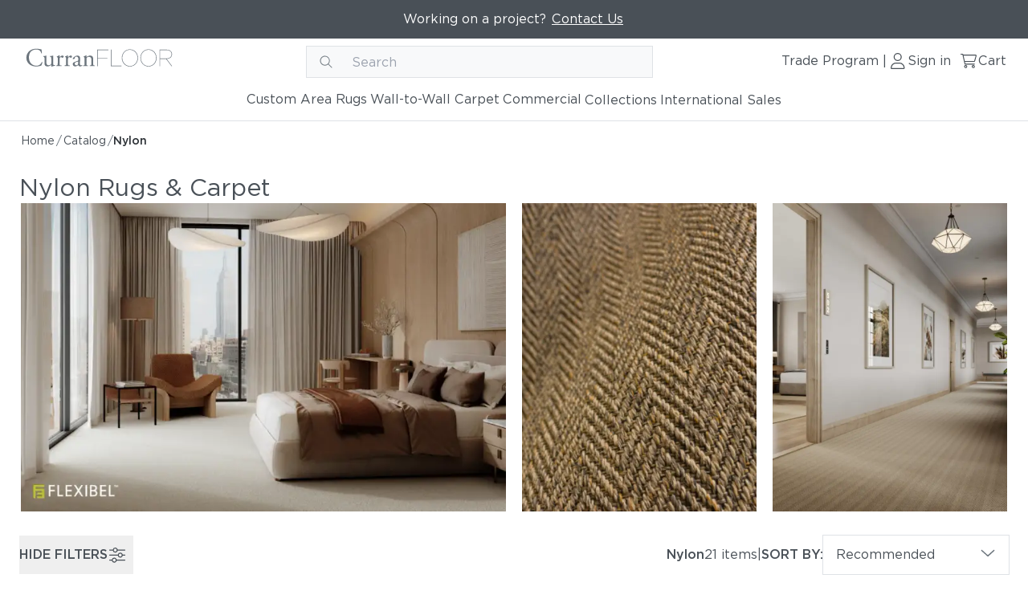

--- FILE ---
content_type: application/javascript; charset=utf-8
request_url: https://www.curranfloor.com/_next/static/chunks/5297-2b84ef52156ffc70.js
body_size: 3481
content:
"use strict";(self.webpackChunk_N_E=self.webpackChunk_N_E||[]).push([[5297],{94242:function(e,t,a){a.d(t,{H:function(){return l},c:function(){return f}});var i=a(85893),n=a(32786),o=a(94184),d=a.n(o);let l=e=>{let{isLoading:t}=e;return(0,i.jsxs)("div",{className:"flex flex-col pb-12 tw-justify-center h-[350px]",children:[(0,i.jsx)("div",{className:"mb-6 mx-auto",children:(0,i.jsx)(n.AtIcon,{type:"basket-shopping",size:128,className:d()(t&&"animate-pulse")})}),(0,i.jsxs)("div",{className:d()(t&&"opacity-0","mx-auto transition delay-200 duration-300 ease-in"),children:[(0,i.jsx)("p",{className:"sm:text-center my-4 text-lg sm:text-xl",children:"You don't have anything in your cart, yet."}),(0,i.jsx)(n.AtButton,{actionType:n.ActionType.OPEN_URL,className:"w-full",actionValue:"/catalog",label:"Shop"})]})]})};var r=a(67294),s=a(74618),c=a(25675),m=a.n(c),u=a(41664),v=a.n(u),p=a(18990),y=a(1553),x=a(91375),_=a(50920);let{furnitureSite:g,synsisalSite:h}=(0,y.x)(),f=e=>{var t,a,o,l;let{item:c,isEditable:u,itemIdx:y,isProdRush:f}=e,{updateQuantity:A,removeItem:N}=(0,s.j)(),[R,T]=(0,r.useState)(""),[C,j]=(0,r.useState)(1),[P]=(0,n.useSessionStorage)("x-previousListTitleRoute",""),S=(null===(t=c.metadata)||void 0===t?void 0:t.category2)==="Tiles"?9999999999:99,O=async e=>{let t=Number(e.target.value),a=c.quantity,i=await A({id:c.id,quantity:t}),n=i&&i.items.find(e=>e.id==e.id),o=a<t,d=a>t;o&&(h||g)&&n&&(0,x.l)(n,_.JM.ADD_TO_CART,y,t-a,h?P:void 0),d&&h&&n&&(0,x.l)(n,_.JM.REMOVE_FROM_CART,y,a-t,P)},b=async()=>{let e=c.quantity+1,t=c.quantity,a=await A({id:c.id,quantity:Number(e)}),i=a&&a.items.find(e=>e.id==e.id),n=Number(e)-t;(g||h)&&i&&(0,x.l)(i,_.JM.ADD_TO_CART,y,h?1:n,h?P:void 0)},k=async()=>{let e=c.quantity-1;await A({id:c.id,quantity:Number(e)}),h&&c&&(0,x.l)(c,_.JM.REMOVE_FROM_CART,y,1,h?P:void 0)},w=async()=>{await N({id:c.id}),h&&c&&(0,x.l)(c,_.JM.REMOVE_FROM_CART,y,c.quantity,h?P:void 0)},E=Array.from(Array(50).keys()).map(e=>({value:e+1,label:(e+1).toString()}));return(null===(a=c.metadata)||void 0===a?void 0:a.minimumQuantity)&&E.splice(0,c.metadata.minimumQuantity-1),(0,r.useEffect)(()=>{(async()=>{var e,t;if(!(null===(e=c.metadata)||void 0===e?void 0:e.contentful_id))return;let a=await fetch("/api/quantity-product-info?productID=".concat(null===(t=c.metadata)||void 0===t?void 0:t.contentful_id)),i=await a.json();if(200!==i.code){console.error("Error fetching quantity info");return}j(i.data.minQuantity),T(i.data.quantityHelperText)})()},[]),(0,i.jsx)("div",{children:(0,i.jsxs)("li",{className:"flex py-6 sm:py-8",children:[c.imageSrc?(0,i.jsx)("div",{className:"flex-shrink-0",children:(0,i.jsx)(m(),{src:c.imageSrc,alt:c.imageAlt,width:"110",height:"110",className:"h-24 w-24 rounded-lg object-cover object-center sm:h-32 sm:w-32"})}):(0,i.jsx)("div",{className:"h-[110px] w-[110px] bg-white"}),(0,i.jsx)("div",{className:"sm:static ml-4 flex flex-1 flex-col justify-between sm:ml-6",children:(0,i.jsxs)("div",{children:[(0,i.jsxs)("div",{className:"flex justify-between sm:grid sm:grid-cols-2",children:[(0,i.jsxs)("div",{className:"",children:[(0,i.jsx)("h3",{className:"text-sm",children:(null===(o=c.metadata)||void 0===o?void 0:o.link)?(0,i.jsx)(v(),{href:c.metadata.link,className:"font-medium text-dark hover:text-primary-hover",children:c.description}):(0,i.jsx)("span",{className:"font-medium text-dark",children:c.description})}),(0,i.jsx)("p",{className:"mt-1 text-sm text-gray-500",children:c.details}),(0,i.jsx)("div",{children:c.shippingTimes&&(0,i.jsxs)("p",{className:"mt-1 text-sm text-gray-500 ",children:["Lead Time + Transit",f?(0,i.jsx)("b",{children:" 2 - 3 Weeks"}):(0,i.jsxs)("b",{children:[" ",c.shippingTimes]})," "]})}),(null===(l=c.metadata)||void 0===l?void 0:l.notes)&&(0,i.jsxs)("p",{className:"mt-1 text-sm text-outlined-medium",children:[(0,i.jsx)("span",{className:"text-gray",children:"Note:"})," ",c.metadata.notes]})]}),(0,i.jsxs)("div",{className:"flex justify-end items-start text-right text-sm font-medium pl-3",children:[(!u||!c.isQuantityEditable)&&(0,i.jsxs)("div",{"aria-label":"Quantity",className:"flex items-center justify-center h-5 w-7 mr-2 bg-outlined-gray rounded-full text-gray-900 text-sm font-normal",children:[c.quantity,"x"]}),(0,i.jsxs)("div",{children:[(0,i.jsx)("p",{className:"text-gray-900 "+(c.showDiscount?"line-through":""),children:c.price}),c.showDiscount&&(0,i.jsx)("p",{className:"text-success",children:c.netPrice})]})]})]}),(0,i.jsxs)("div",{className:"mt-4 flex items-center justify-between",children:[u&&c.isQuantityEditable&&(0,i.jsx)(p.h0,{min:C,max:S,value:c.quantity,helperText:R,handleChange:O,increase:b,decrease:k}),u&&c.isRemovable&&(0,i.jsx)(n.AtLink,{className:d()(c.isQuantityEditable&&"ml-4 sm:ml-0 sm:mt-2","text-sm"),variant:n.AtLinkVariant.DEFAULT,onClick:w,children:"Remove"})]})]})})]})})}},65245:function(e,t,a){a.d(t,{M:function(){return x}});var i=a(76503),n=a(50920),o=a(1553),d=a(86858),l=a(97274);let r=(e,t,a,i)=>{let{furnitureSite:o,synsisalSite:r}=t;return o?{event:n.nR.BEGIN_CHECKOUT}:e?{event:n.nR.BEGIN_CHECKOUT,ecommerce:{currency:"USD",value:r?0:parseFloat(e.total.replace("$","").replace(",","")),...a&&{coupon:a||""},items:e.items.map(e=>{var t,n,o,s,c,m,u,v,p,y;let[x,_]=(0,d.Z)(e.description);return{item_name:r?e.description:e.description.split(":").length>1?x:e.description,item_id:null===(t=e.metadata)||void 0===t?void 0:t.contentful_id,affiliation:d.i,...a&&{coupon:a||""},currency:"USD",price:r?0:parseFloat(e.netPrice.replace("$","").replace(",","")),...r&&{item_brand:"synsisal"},item_category:r?"".concat(x," samples"):(null===(n=e.metadata)||void 0===n?void 0:n.category)||"",...!r&&{item_category2:(null===(o=e.metadata)||void 0===o?void 0:o.category2)||"",item_category3:(null===(s=e.metadata)||void 0===s?void 0:s.category3)||"",item_category4:(null===(c=e.metadata)||void 0===c?void 0:c.category4)||"",item_category5:(null===(m=e.metadata)||void 0===m?void 0:m.category5)||""},item_variant:r?_:(null===(u=e.metadata)||void 0===u?void 0:u.category5)||"",item_stock_detail:"In_stock",item_list_name:r?null!=i?i:(0,l.a)():(null===(v=e.metadata)||void 0===v?void 0:v.itemListName)||"",...(null===(p=e.metadata)||void 0===p?void 0:p.index)&&{index:null===(y=e.metadata)||void 0===y?void 0:y.index},quantity:e.quantity}})}}:void 0},s=(e,t,a,i)=>{let{furnitureSite:o}=t;return{event:n.nR.PURCHASE,ecommerce:{affiliation:d.i,coupon:a||"",currency:"USD",payment_type:"credit card",shipping:parseFloat(e.totals.freight.replace("$","").replace(",","")),tax:parseFloat(e.totals.tax.replace("$","").replace(",","")),transaction_id:i,value:parseFloat(e.totals.total.replace("$","").replace(",","")),items:e.items.map(e=>{var t,i,n,l,r,s,c,m,u,v,p,y,x,_;let g=o?e.description:(null===(i=e.description)||void 0===i?void 0:null===(t=i.split(":"))||void 0===t?void 0:t.length)>1?null===(n=e.description)||void 0===n?void 0:n.split(":")[0]:e.description;return{affiliation:d.i,coupon:a||"",currency:"USD",...(null===(l=e.metadata)||void 0===l?void 0:l.index)&&{index:null===(r=e.metadata)||void 0===r?void 0:r.index},...!o&&{item_brand:null===(s=e.metadata)||void 0===s?void 0:s.brand},item_category2:(null===(c=e.metadata)||void 0===c?void 0:c.category2)||"",item_category3:(null===(m=e.metadata)||void 0===m?void 0:m.category3)||"",item_category4:(null===(u=e.metadata)||void 0===u?void 0:u.category4)||"",item_category5:(null===(v=e.metadata)||void 0===v?void 0:v.category5)||"",item_category:(null===(p=e.metadata)||void 0===p?void 0:p.category)||"",item_id:null===(y=e.metadata)||void 0===y?void 0:y.contentful_id,item_list_name:null===(x=e.metadata)||void 0===x?void 0:x.itemListName,item_name:g,...!o&&{item_stock_detail:"In_stock"},item_variant:(o?e.details:null===(_=e.metadata)||void 0===_?void 0:_.category5)||"",price:parseFloat(e.netPrice.replace("$","").replace(",","")),quantity:e.quantity}})}}},c=(e,t,a)=>{let i=e.items.map((e,t)=>{var i,n,o;let[l,r]=(0,d.Z)(e.description);return{item_name:e.description,item_id:null===(i=e.metadata)||void 0===i?void 0:i.contentful_id,affiliation:d.i,currency:"USD",price:0,item_brand:"synsisal",item_category:"Custom Rugs samples",item_variant:r,item_stock_detail:"In_stock",item_list_name:null!=a?a:"Order ".concat(l," ").concat(null!==(o=null===(n=e.metadata)||void 0===n?void 0:n.subType)&&void 0!==o?o:"weave"," samples"),index:t,quantity:e.quantity}});return{event:n.nR.PURCHASE,ecommerce:{affiliation:d.i,currency:"USD",items:i,shipping:0,tax:0,transaction_id:t,value:"Free"}}},m=(e,t,a,i,n)=>{let{synsisalSite:o}=t;return e?o?c(e,i,n):s(e,t,a,i):void 0},u=(e,t,a,i,o)=>{let{furnitureSite:r,synsisalSite:s}=t;if(e&&!r)return{event:n.nR.ADD_PAYMENT_INFO,ecommerce:{currency:"USD",value:parseFloat(e.totals.total.replace("$","").replace(",","")),coupon:a||"",payment_type:i,items:e.items.map(e=>{var t,i,n,r,c,m,u,v,p,y;let[x,_]=(0,d.Z)(e.description);return{item_name:s?e.description:e.description.split(":").length>1?x:e.description,item_id:null===(t=e.metadata)||void 0===t?void 0:t.contentful_id,affiliation:d.i,coupon:a||"",currency:"USD",price:parseFloat(e.netPrice.replace("$","").replace(",","")),...s&&{item_brand:"synsisal"},item_category:s?"Custom Rugs samples":(null===(i=e.metadata)||void 0===i?void 0:i.category)||"",item_category2:(null===(n=e.metadata)||void 0===n?void 0:n.category2)||"",item_category3:(null===(r=e.metadata)||void 0===r?void 0:r.category3)||"",item_category4:(null===(c=e.metadata)||void 0===c?void 0:c.category4)||"",item_category5:(null===(m=e.metadata)||void 0===m?void 0:m.category5)||"",item_variant:s?_:(null===(u=e.metadata)||void 0===u?void 0:u.category5)||"",item_stock_detail:"In_stock",item_list_name:s?null!=o?o:(0,l.a)():(null===(v=e.metadata)||void 0===v?void 0:v.itemListName)||"",...(null===(p=e.metadata)||void 0===p?void 0:p.index)&&{index:null===(y=e.metadata)||void 0===y?void 0:y.index},quantity:e.quantity}})}}},{furnitureSite:v,synsisalSite:p}=(0,o.x)(),y=(e,t,a,i,o)=>{let{furnitureSite:r,synsisalSite:s}=t;if(e&&!r)return{event:n.nR.ADD_SHIPPING_INFO,ecommerce:{currency:"USD",value:s?0:parseFloat(e.totals.total.replace("$","").replace(",","")),...a&&{coupon:a||""},shipping_tier:i||"residential",items:e.items.map(e=>{var t,i,n,r,c,m,u,v,p,y;let[x,_]=(0,d.Z)(e.description);return{item_name:s?e.description:e.description.split(":").length>1?x:e.description,item_id:null===(t=e.metadata)||void 0===t?void 0:t.contentful_id,affiliation:d.i,...a&&{coupon:a||""},currency:"USD",price:parseFloat(e.netPrice.replace("$","").replace(",","")),...s&&{item_brand:"synsisal"},item_category:s?"Custom Rugs samples":(null===(i=e.metadata)||void 0===i?void 0:i.category)||"",...!s&&{item_category2:(null===(n=e.metadata)||void 0===n?void 0:n.category2)||"",item_category3:(null===(r=e.metadata)||void 0===r?void 0:r.category3)||"",item_category4:(null===(c=e.metadata)||void 0===c?void 0:c.category4)||"",item_category5:(null===(m=e.metadata)||void 0===m?void 0:m.category5)||""},item_stock_detail:"In_stock",item_variant:s?_:(null===(u=e.metadata)||void 0===u?void 0:u.category5)||"",item_list_name:s?null!=o?o:(0,l.a)():(null===(v=e.metadata)||void 0===v?void 0:v.itemListName)||"",...(null===(p=e.metadata)||void 0===p?void 0:p.index)&&{index:null===(y=e.metadata)||void 0===y?void 0:y.index},quantity:e.quantity}})}}},x=(e,t,a,d,l,s,c)=>{let v;let p=(0,o.x)(),x="";switch(t){case n.nR.BEGIN_CHECKOUT:v=r(e,p,a,c),p.synsisalSite||(x="InitiateCheckout");break;case n.nR.ADD_PAYMENT_INFO:v=u(e,p,a,l,c);break;case n.nR.ADD_SHIPPING_INFO:v=y(e,p,a,s,c);break;case n.nR.PURCHASE:v=m(e,p,a,d,c)}v&&(0,i.e)(v,x)}},18891:function(e,t,a){a.d(t,{GN:function(){return o},Tu:function(){return n},zr:function(){return d}});var i=a(86437);let n={nodeType:i.BLOCKS.DOCUMENT,data:{},content:[{nodeType:i.BLOCKS.PARAGRAPH,content:[{nodeType:"text",marks:[],value:"Please send your cart to customer service.",data:{}}],data:{}},{nodeType:i.BLOCKS.PARAGRAPH,content:[{nodeType:"text",marks:[],value:"Ahead of processing your order, we will provide a formal quote including estimated lead time, freight, and any applicable taxes for your review.",data:{}}],data:{}},{nodeType:i.BLOCKS.PARAGRAPH,content:[{nodeType:"text",marks:[],value:"Payment is due in full a the time the order is confirmed. We accept credit card, wire and ACH as payment methods.",data:{}}],data:{}}]},o={nodeType:i.BLOCKS.DOCUMENT,data:{},content:[{nodeType:i.BLOCKS.PARAGRAPH,content:[{nodeType:"text",marks:[],value:"Please log in or create an account to send your cart to a customer service specialist.",data:{}}],data:{}},{nodeType:i.BLOCKS.PARAGRAPH,content:[{nodeType:"text",marks:[],value:"Ahead of processing your order, we will provide a formal quote including estimated lead time, freight, and any applicable taxes for your review.",data:{}}],data:{}},{nodeType:i.BLOCKS.PARAGRAPH,content:[{nodeType:"text",marks:[],value:"Payment is due in full a the time the order is confirmed. We accept credit card, wire and ACH as payment methods.",data:{}}],data:{}}]},d={nodeType:i.BLOCKS.DOCUMENT,data:{},content:[{nodeType:i.BLOCKS.PARAGRAPH,content:[{nodeType:i.INLINES.HYPERLINK,content:[{nodeType:"text",value:"Sign in",marks:[],data:{}}],data:{uri:"/login"}},{nodeType:"text",marks:[],value:" if you have an account with Curran. Otherwise, create an account or continue as a guest.",data:{}}],data:{}}]};i.BLOCKS.DOCUMENT,i.BLOCKS.PARAGRAPH,i.BLOCKS.PARAGRAPH,i.BLOCKS.PARAGRAPH,i.BLOCKS.DOCUMENT,i.BLOCKS.PARAGRAPH}}]);
//# sourceMappingURL=5297-2b84ef52156ffc70.js.map

--- FILE ---
content_type: image/svg+xml
request_url: https://res.cloudinary.com/curran-catalog/image/upload/f_svg/q_auto/w_1280/v1658505774/Test%20Reign%20ecommerce/curranfloor_logo_grey_swz2v4.svg
body_size: 1041
content:
<svg xmlns="http://www.w3.org/2000/svg" xmlns:xlink="http://www.w3.org/1999/xlink" xml:space="preserve" id="Layer_1" x="0" y="0" enable-background="new 0 0 482.7 62.2" version="1.1" viewBox="0 0 482.7 62.2"><style>.st0{fill:#6c757d}</style><g><g><path d="M12.7 11.1C18.7 6.3 26.5 4 35.1 4c5 .1 9.9.8 14.7 2 .7.3 1.5.4 2.3.3.1 1.9.5 7.2 1.2 12.2-.6.6-1.6.7-2.2.2-1.2-5.7-5-12.1-17-12.1-12.8 0-23.5 8-23.5 25.2 0 17.4 11 27.1 24.7 27.1 10.7 0 15.5-7 17.4-11.9.7-.4 1.6-.3 2.2.3-.6 4.3-2.8 9.8-4 11.4-1 .2-2 .5-2.9.8-4.3 1.2-8.7 1.9-13.1 1.9-7.5 0-14.6-1.5-20.7-5.6-7.8-5-12.2-13.6-12-22.7-.1-8.6 3.8-16.7 10.5-22zM68 48c0 5.7 1.4 9.6 7.7 9.6 2.5-.1 4.8-1 6.7-2.6 1.1-1 1.7-2.2 1.7-4.8V36.6c0-5.4-.6-5.6-3.1-6.6l-1.1-.4c-.5-.4-.6-1.1-.2-1.6l.3-.3c3.3-.1 7.9-.7 9.7-1.5.4.1.7.2.8.6-.2 1.6-.2 4.2-.2 7.2v14c0 6.6.2 9.1 2.6 9.1 1.1 0 2.2-.2 3.2-.4.5.4.6 2.1-.1 2.4-3.2.7-8.1 1.5-10.9 3.1-.4 0-.8-.2-1-.6v-3.4c0-.8-.2-1.2-.8-1.2-2.5 1.6-6.6 4.3-11.5 4.3-7.3 0-10-3.6-10-10.4V37.1c0-5.2 0-6-2.5-7.1l-1-.4c-.5-.5-.4-1.3.1-1.8l.1-.1c3 0 6-.5 8.9-1.5.5.1.8.2.8.6-.2 2.4-.3 4.8-.2 7.2v14zM105.3 36.3c0-3.2 0-3.7-2.2-5.2l-.8-.5c-.3-.4-.3-1.1.1-1.5 2.9-1.2 5.7-2.5 8.4-4.1.4.1.7.2.7.6v4.8c0 .4.1.7.2.7 2.9-2.4 6.1-5 9.1-5 1.9-.2 3.6 1.2 3.7 3.1v.2c.1 2-1.5 3.8-3.6 3.8-.7 0-1.3-.2-1.8-.6-1.1-.8-2.3-1.3-3.7-1.3-1.2 0-2.3.7-3 1.7-.8 1.2-1.1 3.6-1.1 6.4v11.3c0 6 .2 7 3.3 7.2l3 .2c.5.6.5 1.5-.1 2.1-3.9-.2-6.3-.2-9.2-.2s-5.5.1-7.7.2c-.6-.5-.7-1.4-.2-2.1l1.6-.2c3.1-.5 3.2-1.2 3.2-7.2l.1-14.4zM132.6 36.3c0-3.2 0-3.7-2.2-5.2l-.8-.5c-.3-.4-.3-1.1.1-1.5 2.9-1.2 5.7-2.5 8.4-4.1.4.1.7.2.7.6v4.8c0 .4.1.7.2.7 2.9-2.4 6.1-5 9.1-5 1.9-.2 3.6 1.2 3.7 3.1v.2c.1 2-1.5 3.8-3.5 3.8-.7 0-1.3-.2-1.8-.6-1.1-.8-2.3-1.3-3.7-1.3-1.2 0-2.3.7-3 1.7-.8 1.2-1.1 3.6-1.1 6.4v11.3c0 6 .2 7 3.3 7.2l3 .2c.5.6.5 1.5-.1 2-3.9-.2-6.3-.2-9.2-.2s-5.5.1-7.7.2c-.6-.5-.7-1.4-.2-2.1l1.6-.2c3.1-.5 3.2-1.2 3.2-7.2V36.3zM171.2 43c1.2-.4 1.4-1.2 1.4-2.4l.1-3.8c.1-3.1-.9-7.2-6.1-7.2-2.3 0-5.1 1.2-5.3 3.7-.1 1.3-.2 2.3-.8 2.8-1.4 1-3 1.5-4.7 1.6-.5.1-1.1-.3-1.2-.8v-.4c0-4.3 9.4-10.2 15.5-10.2s8.9 3.5 8.6 9.7l-.5 14.5c-.2 3.8.6 7.2 3.8 7.2.7 0 1.4-.2 2.1-.5.4-.2.8-.6 1.1-.6s.6.5.6 1.1c0 .4-2.9 3.6-7 3.6-2.1.1-4.1-.9-5.4-2.6-.3-.5-.8-1.2-1.3-1.2s-1.6.8-3.2 1.7c-1.8 1-3.7 2.1-6 2.1-2.1.1-4.2-.6-5.8-1.9-1.7-1.5-2.6-3.6-2.6-5.8 0-3.2 1.6-5.1 6.9-7.1l9.8-3.5zm-5.1 14.6c1.9-.2 3.6-.9 5.1-2.1 1-1 1-2.2 1.1-3.9l.2-4.9c0-.9-.3-1.1-.8-1.1-1.2.2-2.3.4-3.4.8-4.9 1.7-7.3 2.9-7.3 6.1 0 2.8 2.3 5 5 5 0 .1 0 .1.1.1zM193.3 36.3c0-3.2 0-3.7-2.2-5.2l-.8-.5c-.3-.4-.3-1.1.1-1.5 2.9-1.1 5.7-2.4 8.3-4.1.4 0 .7.2.9.6-.2 1.9-.2 3.2-.2 3.9 0 .5.3.9.8.9h.1c3.5-2.2 7.4-4.2 11.6-4.2 6.9 0 9.7 4.7 9.7 10.3v14.3c0 6 .2 6.8 3.2 7.2l1.8.2c.5.6.5 1.5-.1 2-2.5-.2-4.9-.2-7.8-.2s-5.5.1-7.7.2c-.6-.5-.7-1.4-.2-2.1l1.6-.2c3.1-.5 3.2-1.2 3.2-7.2V38.5c0-4.7-2.2-8.2-7.8-8.2-3.2 0-5.9 1.3-7.1 2.9-1.1 1.4-1.2 2.6-1.2 5v12.7c0 6 .2 6.7 3.1 7.2l1.5.2c.5.6.5 1.5-.1 2-2.2-.2-4.6-.2-7.6-.2s-5.5.1-7.8.2c-.6-.5-.7-1.4-.2-2l1.8-.2c3.1-.4 3.1-1.2 3.1-7.2V36.3z" class="st0"/></g><g><path d="M235 7h36.9v1.5h-35.3v24.8h32v1.5h-32v25.6H235V7zM279.9 7h1.6v52h32.8v1.5h-34.5l.1-53.5zM315.6 33.8v-.2c0-14.6 10.4-27.5 26.6-27.5s26.6 13 26.6 27.6v.2c0 14.6-10.4 27.6-26.6 27.6s-26.6-13.1-26.6-27.7zm51.5.1v-.2c0-13.7-10.1-26.1-25-26.1s-24.8 12.2-24.8 26v.2c0 13.7 10.1 26.1 25 26.1s24.8-12.2 24.8-26zM376.7 33.8v-.2c0-14.6 10.4-27.5 26.6-27.5s26.6 13 26.6 27.6v.2c0 14.6-10.4 27.6-26.6 27.6s-26.6-13.1-26.6-27.7zm51.4.1v-.2c0-13.7-10.1-26.1-25-26.1s-24.8 12.2-24.8 26v.2c0 13.7 10.1 26.1 25 26.1s24.8-12.2 24.8-26zM439.7 7h21.8c7 0 12.1 1.8 15.3 5 2.6 2.6 4 6.2 3.8 9.9v.2c0 9-7.2 14.4-17.5 15l17.8 23.4h-2.1l-17.7-23.3h-19.8v23.3h-1.7V7zm21 28.6c12.4 0 18.3-5.9 18.3-13.4V22c0-8.5-6.6-13.5-17.6-13.5h-20v27.1h19.3z" class="st0"/></g></g></svg>

--- FILE ---
content_type: application/javascript; charset=utf-8
request_url: https://www.curranfloor.com/_next/static/fVPyUuPmnclglbq4RA28Y/_buildManifest.js
body_size: 780
content:
self.__BUILD_MANIFEST=function(s,c,t,a,e,u,r,i,o,n,f,g,d,k,b,p,h){return{__rewrites:{afterFiles:[],beforeFiles:[],fallback:[]},"/404":[c,s,t,e,a,u,"static/chunks/pages/404-064872b95399895b.js"],"/500":[c,s,t,e,a,u,"static/chunks/pages/500-457f6dcee8eb432e.js"],"/_error":["static/chunks/pages/_error-128b08cc3f5bdbaf.js"],"/account":[c,s,t,e,r,a,u,"static/chunks/pages/account-e827e3f9a3307fec.js"],"/cart":[c,s,t,e,r,i,a,u,o,b,"static/chunks/pages/cart-47724e394050bccd.js"],"/catalog/[[...slug]]":[c,s,t,e,a,u,"static/chunks/pages/catalog/[[...slug]]-e8a6ad30e45f9d2f.js"],"/checkout":[c,s,t,e,i,"static/chunks/2363-d5720dabd56235f9.js",a,u,o,b,p,"static/chunks/pages/checkout-b3ff93d0c6f7230f.js"],"/checkout/confirmation":[c,s,t,e,i,a,u,o,h,"static/chunks/pages/checkout/confirmation-a53a4372268d44e9.js"],"/contact-us":[c,s,t,e,r,a,u,"static/chunks/pages/contact-us-8a3a77c150354ebb.js"],"/customer-service/cookie-policy":[c,s,t,e,r,a,u,"static/chunks/pages/customer-service/cookie-policy-5553853ece740f0f.js"],"/forgot-password":[c,s,t,e,r,a,u,"static/chunks/pages/forgot-password-0061710de4d13fe3.js"],"/form-submitted":[c,s,t,e,r,a,u,"static/chunks/pages/form-submitted-6361f38ebfb4753b.js"],"/login":[c,s,t,e,r,i,n,f,a,u,o,g,d,k,"static/chunks/pages/login-33b6e2a75da678d7.js"],"/orders/[reference]":[c,s,t,e,r,i,a,u,o,h,"static/chunks/pages/orders/[reference]-e1e074a50213dff0.js"],"/page-results":[c,s,t,e,"static/chunks/2255-e3b80e65eb06e216.js",a,u,"static/chunks/pages/page-results-63dad6a04bc777f3.js"],"/password-reset/[token]":[c,s,t,e,r,a,u,"static/chunks/pages/password-reset/[token]-fdbc917a33759faf.js"],"/product/[slug]":[c,s,t,a,"static/chunks/pages/product/[slug]-3049ed4c2b2e178f.js"],"/products/[slug]":[c,s,t,e,i,n,f,a,u,o,g,d,k,"static/chunks/pages/products/[slug]-4919b59ee1e62b01.js"],"/register":[c,s,t,e,r,i,n,f,a,u,o,g,d,k,"static/chunks/pages/register-e28d806d60338e1a.js"],"/registration-confirmation":[c,s,t,e,r,a,u,"static/chunks/pages/registration-confirmation-7f8dab7ee0e641d7.js"],"/robots.txt":["static/chunks/pages/robots.txt-445453585ab97de9.js"],"/rugs/[slug]":[c,s,t,e,a,u,"static/chunks/pages/rugs/[slug]-ed9b39d6857dc424.js"],"/sitemap.xml":[s,r,"static/chunks/pages/sitemap.xml-350223896f858d0c.js"],"/trade/apply":[c,s,t,e,r,a,u,p,"static/chunks/pages/trade/apply-10e34133aefc0bcd.js"],"/[[...slug]]":[c,s,t,e,a,u,"static/chunks/pages/[[...slug]]-2bae5d6a1dc0e346.js"],sortedPages:["/404","/500","/_app","/_error","/account","/cart","/catalog/[[...slug]]","/checkout","/checkout/confirmation","/contact-us","/customer-service/cookie-policy","/forgot-password","/form-submitted","/login","/orders/[reference]","/page-results","/password-reset/[token]","/product/[slug]","/products/[slug]","/register","/registration-confirmation","/robots.txt","/rugs/[slug]","/sitemap.xml","/trade/apply","/[[...slug]]"]}}("static/chunks/1876-7e2505b66c5dbe1e.js","static/chunks/38871032-781ea89e32a4e6f7.js","static/chunks/2444-012051724c272a56.js","static/chunks/9675-c44f88ce10b80a81.js","static/chunks/3315-6a14469aa87e2dfe.js","static/chunks/9500-fa5076272feb1dc3.js","static/chunks/4824-3db7df65394fc452.js","static/chunks/4525-ff0c0418c0ae6cfd.js","static/chunks/2710-40352c32760d2a63.js","static/chunks/761-5d8d6e75a6179d2f.js","static/chunks/4400-520a91ddfd216629.js","static/chunks/7785-7427693e68b9d570.js","static/chunks/1709-1af7c65d5c81df22.js","static/chunks/534-bb81e3d0e5ca74c7.js","static/chunks/5297-2b84ef52156ffc70.js","static/chunks/2527-7b77e353909554d0.js","static/chunks/6317-8fde27ced52e015d.js"),self.__BUILD_MANIFEST_CB&&self.__BUILD_MANIFEST_CB();

--- FILE ---
content_type: application/x-javascript
request_url: https://consentcdn.cookiebot.com/consentconfig/d9698072-96ec-4481-a5de-5c3e785b8efc/curranfloor.com/configuration.js
body_size: 128
content:
CookieConsent.configuration.tags.push({id:181867055,type:"script",tagID:"",innerHash:"",outerHash:"",tagHash:"1015850049045",url:"https://www.curranfloor.com/_next/static/chunks/pages/_app-9da59ecfd9091678.js",resolvedUrl:"https://www.curranfloor.com/_next/static/chunks/pages/_app-9da59ecfd9091678.js",cat:[1,5]});CookieConsent.configuration.tags.push({id:181867056,type:"script",tagID:"",innerHash:"",outerHash:"",tagHash:"12276793145016",url:"https://www.curranfloor.com/_next/static/chunks/main-92bd23588a02bebd.js",resolvedUrl:"https://www.curranfloor.com/_next/static/chunks/main-92bd23588a02bebd.js",cat:[1,3,4,5]});CookieConsent.configuration.tags.push({id:181867057,type:"script",tagID:"",innerHash:"",outerHash:"",tagHash:"1331589106686",url:"https://www.curranfloor.com/_next/static/chunks/38871032-0ecc59676df53d9e.js",resolvedUrl:"https://www.curranfloor.com/_next/static/chunks/38871032-0ecc59676df53d9e.js",cat:[5]});CookieConsent.configuration.tags.push({id:181867059,type:"script",tagID:"",innerHash:"",outerHash:"",tagHash:"15424605775730",url:"https://www.curranfloor.com/_next/static/chunks/38871032-0ecc59676df53d9e.js",resolvedUrl:"https://www.curranfloor.com/_next/static/chunks/38871032-0ecc59676df53d9e.js",cat:[1,5]});

--- FILE ---
content_type: application/javascript; charset=utf-8
request_url: https://www.curranfloor.com/_next/static/chunks/menu-filters.ca5a41da18d1b783.js
body_size: 2933
content:
"use strict";(self.webpackChunk_N_E=self.webpackChunk_N_E||[]).push([[8765],{74857:function(e,t,l){l.r(t),l.d(t,{MenuFilters:function(){return T}});var s,a,r=l(85893),n=l(86215),i=l(32786),o=l(67294),c=l(69590),d=l.n(c),m=l(91586),u=l(40768),x=l(27548),h=l(71876),p=l(86457);let f=(0,o.memo)(()=>{let{refine:e,canRefine:t}=(0,m.n)(),l=(0,o.useCallback)(()=>e(),[e]);return(0,r.jsx)("button",{type:"button",className:"underline text-secondary text-sm leading-4 disabled:opacity-75 ".concat(i.focusElementClasses[i.FocusElement.FOCUS_VISIBLE]),onClick:l,disabled:!t,children:"Clear All"})},d()),v=(0,o.memo)(()=>{let{items:e,refine:t}=(0,u.b)();return(0,r.jsxs)("div",{children:[(0,r.jsx)("div",{hidden:0===e.length,children:(0,r.jsx)(f,{})}),(0,r.jsx)("ul",{className:"my-1 py-1 flex flex-row md:flex-col gap-2 md:flex-nowrap overflow-scroll md:overflow-hidden",children:e.map(e=>e.refinements.map(e=>{var l,s;let a=(x.N.siteDomain===p.Yp.FURNITURE?h.Yu:h.WD).find(t=>{let{options:l}=t;return(null==l?void 0:l.attribute)===e.attribute}),n="".concat(null!==(l=null==a?void 0:a.header)&&void 0!==l?l:e.attribute,": ").concat(e.label.split("|")[0]);return(0,r.jsx)(i.AtChip,{label:n,onClick:()=>t(e),variant:i.AtChipVariant.OUTLINED},[null!==(s=null==a?void 0:a.header)&&void 0!==s?s:e.attribute,e.label].join(":"))}))})]})},d());var b=l(77873),j=l(3);let y=(0,o.memo)(e=>{let{attribute:t,limit:l,showMoreLimit:s,showMore:a}=e,{items:n,isShowingMore:i,refine:o,toggleShowMore:c}=(0,j.c)({attribute:t,limit:l,showMoreLimit:s,showMore:a});return n.length<1?(0,r.jsx)("div",{className:"flex flex-col gap-4 flex-wrap pl-4 mb-9",children:(0,r.jsx)("span",{children:"No items to filter"})}):(0,r.jsxs)("ul",{className:"flex flex-col gap-4 flex-wrap pl-4 mb-9",children:[n.map((e,t)=>{let{label:l,value:s,isRefined:a,count:n}=e,i=l.split("|")[1],c=l.split("|")[0];return(0,r.jsx)("li",{children:(0,r.jsxs)("button",{type:"button",onClick:()=>o(s),className:"capitalize flex flex-row gap-2 w-full",children:[(0,r.jsx)("span",{className:"".concat(a?"ring-1 ring-secondary ring-offset-2":""," border border-outlined-medium flex rounded-full m-0.5 w-6 h-6"),style:{backgroundColor:i}}),(0,r.jsx)("span",{children:"".concat(c," (").concat(n,")")})]})},"filter-color-".concat(t,"-").concat(l))}),a&&l<=n.length&&(0,r.jsx)("button",{className:"text-left hover:underline",onClick:()=>c(),children:i?"Show less":"Show more"})]})},d());var N=l(92804),w=l(96766);(s=a||(a={})).MAX="max",s.MIN="min";let g=(0,o.memo)(e=>{var t,l;let{attribute:s}=e,{start:a,range:n,refine:c}=(0,N.C)({attribute:s}),[d,m]=(0,o.useState)({min:a[0],max:a[1]}),u=(0,w.y)((e,t)=>"min"===e?c([Number.isFinite(t)?t:void 0,Number.isFinite(d.max)?d.max:void 0]):"max"===e?c([Number.isFinite(d.min)?d.min:void 0,Number.isFinite(t)?t:void 0]):c([void 0,void 0]),600),x=(0,o.useCallback)((e,t)=>{let l=e.target.value?Number(e.target.value):void 0;m(e=>({...e,[t]:l})),u(t,l)},[u]);return(0,r.jsxs)("form",{className:"flex items-center justify-center px-4 gap-2 mb-4",children:[(0,r.jsx)("div",{className:"w-full",children:(0,r.jsx)(i.AtBaseInput,{label:"Min price $",type:"number",min:n.min,max:n.max,placeholder:null==n?void 0:null===(t=n.min)||void 0===t?void 0:t.toLocaleString(),value:d.min,onChange:e=>x(e,"min")})}),(0,r.jsx)("span",{className:"mt-4",children:" to "}),(0,r.jsx)("div",{className:"w-full",children:(0,r.jsx)(i.AtBaseInput,{label:"Max price $",type:"number",min:n.min,max:n.max,placeholder:null==n?void 0:null===(l=n.max)||void 0===l?void 0:l.toLocaleString(),value:d.max,onChange:e=>x(e,"max")})})]})},d()),F=e=>{let{type:t,...l}=e;switch(t){case"colors":return(0,r.jsx)(y,{...l,attribute:l.attribute,limit:l.limit,showMore:l.showMore,showMoreLimit:l.showMoreLimit});case"price":return(0,r.jsx)(g,{...l,attribute:l.attribute});default:return(0,r.jsx)(b.p,{...l,attribute:l.attribute,limit:l.limit,showMore:l.showMore,showMoreLimit:l.showMoreLimit})}},C=e=>{let{filters:t}=e,l=null==t?void 0:t.match(/(\w+)Slugs?:/g);return l?l.map(e=>{let t=e.replace(/Slugs?:/,"");switch(t){case"material":return"materials";case"vendor":return"vendorName";case"pattern":return"patterns";case"type":return"types";case"usage":return"usages";default:return t}}):[]},k=(0,o.memo)(e=>{let{children:t,header:l,attributes:s=[],isOpened:a=!1,hidden:n=!1,serverFilterFacets:c,onToggle:d}=e,{items:m}=(0,u.b)({includedAttributes:s}),x=(0,o.useMemo)(()=>C({filters:null!=c?c:""}),[c]),h=(0,o.useMemo)(()=>x.some(e=>e===s[0]),[s,x]);return(0,r.jsxs)("div",{className:"flex flex-col ".concat(n||h?"opacity-0 hidden":""),children:[(0,r.jsx)("button",{type:"button",className:"w-full ".concat(i.focusElementClasses[i.FocusElement.FOCUS_VISIBLE]),"aria-expanded":a,onClick:e=>{"function"==typeof d&&d(e)},children:(0,r.jsxs)("div",{className:"bg-subdued flex items-center justify-between py-4 px-3",children:[(0,r.jsx)("div",{className:"flex flex-row gap-x-2 items-center text-secondary text-lg uppercase font-medium",children:(0,r.jsxs)("span",{className:"text-left",children:[l||s[0],m.length>0?(0,r.jsx)("span",{className:"pl-3",children:"(".concat(m[0].refinements.length,")")}):null]})}),(0,r.jsx)(i.AtIcon,{type:a?"minus":"plus",color:"secondary"})]})}),(0,r.jsx)("div",{className:"".concat(a?"scale-y-100 h-max":"h-0 scale-y-0"),children:(0,r.jsx)("div",{className:"mt-4",children:t})})]})},d()),S=e=>{var t;return null===(t=e.options)||void 0===t?void 0:t.attribute},E=e=>{let t=[];return t.push(S(e)),t.join(":")},I=e=>{var t;return null===(t=e.options)||void 0===t?void 0:t.attribute},M=e=>{let t=[];return t.push(I(e)),t},A=e=>{let{children:t,onToggle:l,panelId:s,attributes:a,serverFilterFacets:n,...i}=e,c=(0,o.useCallback)(()=>l(s),[l,s]);return(0,r.jsx)(k,{onToggle:c,serverFilterFacets:n,attributes:a,...i,children:t})},L=x.N.siteDomain===p.Yp.FURNITURE,R=x.N.siteDomain===p.Yp.FLOORING,B=L?h.Yu:h.WD,O=()=>L?"furnitureFilterPanels":R?"flooringFilterPanels":"sisalcarpetFilterPanels",P=e=>{let{serverFilterFacets:t}=e,[l,s]=(0,i.useSessionStorage)(O(),{}),[a,n]=(0,o.useState)({});(0,o.useEffect)(()=>{l?n(l):n(e=>({...e,...B.reduce((e,t)=>({...e,[E(t)]:!!t.isExpanded}),{})}))},[l]);let c=(0,o.useCallback)(e=>{n(t=>{let l={...t,[e]:!t[e]};return s({...l}),l})},[s]),d=(0,o.useMemo)(()=>B.map((e,t)=>(0,r.jsx)(F,{type:e.type,hidden:e.hidden,...e.options},"".concat(e.type,"-").concat(t))),[]),m=(0,o.useMemo)(()=>d.map((e,l)=>{let s=B[l],n=E(s),i=M(s);return(0,r.jsx)(A,{panelId:n,attributes:i,header:s.header,hidden:s.hidden,isOpened:a[n],serverFilterFacets:t,onToggle:c,children:e},n)}),[d,c,a,t]);return(0,r.jsx)(r.Fragment,{children:m})};var U=l(25637);let Y=e=>{let{serverFilterFacets:t,showRefinements:l,onShowRefinements:s}=e;return(0,r.jsxs)(n.J,{className:"tw-relative tw-z-30 ".concat(l?"opacity-100 block":"hidden opacity-0"),children:[(0,r.jsx)("div",{className:"fixed inset-0 bg-transparentBlack","aria-hidden":"true"}),(0,r.jsx)("div",{className:"fixed inset-0",children:(0,r.jsxs)(n.J.Panel,{static:!0,className:"bg-white w-screen overflow-y-auto sm:w-2/4 p-4 h-screen relative border-r border-r-outlined-gray",children:[(0,r.jsxs)("div",{className:"flex flex-col gap-6",children:[(0,r.jsx)("div",{className:"flex flex-row justify-end",children:(0,r.jsx)("button",{className:"".concat(i.focusElementClasses[i.FocusElement.FOCUS_VISIBLE]),"aria-label":"Close menu filters",type:"button",onClick:()=>{document.body.style.removeProperty("overflow"),document.body.style.removeProperty("touch-action"),s()},children:(0,r.jsx)(i.AtIcon,{type:"close",color:"secondary"})})}),(0,r.jsx)("span",{className:"font-medium text-sm text-secondary",children:"SORT BY:"}),(0,r.jsx)(U.hn,{})]}),(0,r.jsx)("h4",{className:"font-medium my-6 text-sm text-secondary ",children:"FILTER BY:"}),(0,r.jsxs)("div",{className:"flex flex-col justify-between",children:[(0,r.jsx)("div",{className:"flex flex-col gap-6 overflow-x-auto h-[calc(100vh-360px)]",children:(0,r.jsxs)("div",{className:"flex flex-col gap-2",children:[(0,r.jsx)(v,{}),(0,r.jsx)(P,{serverFilterFacets:t})]})}),(0,r.jsx)("div",{className:"flex flex-row gap-4 w-full py-4",children:(0,r.jsx)(i.AtButton,{className:"w-full",variant:i.AtButtonVariant.SECONDARY,onClick:()=>{document.body.style.removeProperty("overflow"),document.body.style.removeProperty("touch-action"),s()},label:"Apply"})})]})]})})]})},D=e=>{let{serverFilterFacets:t,showRefinements:l}=e;return(0,r.jsx)("aside",{className:"sticky md:top-24 lg:top-36 md:overflow-y-scroll md:h-[calc(100vh-100px)] lg:h-auto ".concat(l?"hidden opacity-0 md:opacity-100 md:block md:shrink-0 md:grow-0 md:w-60 lg:w-72":"hidden opacity-0"),children:(0,r.jsx)("div",{className:"flex flex-col gap-2",children:(0,r.jsx)(P,{serverFilterFacets:t})})})},T=e=>{let{serverFilterFacets:t,showDesktopRefinements:l,showMobileRefinements:s,onShowMobileRefinements:a}=e;return(0,r.jsxs)(r.Fragment,{children:[(0,r.jsx)(Y,{serverFilterFacets:t,showRefinements:s,onShowRefinements:a}),(0,r.jsx)(D,{serverFilterFacets:t,showRefinements:l})]})}}}]);
//# sourceMappingURL=menu-filters.ca5a41da18d1b783.js.map

--- FILE ---
content_type: application/javascript; charset=utf-8
request_url: https://www.curranfloor.com/_next/static/chunks/2444-012051724c272a56.js
body_size: 121526
content:
(self.webpackChunk_N_E=self.webpackChunk_N_E||[]).push([[2444],{17331:function(e){function t(){this._events=this._events||{},this._maxListeners=this._maxListeners||void 0}function r(e){return"function"==typeof e}function n(e){return"object"==typeof e&&null!==e}e.exports=t,t.prototype._events=void 0,t.prototype._maxListeners=void 0,t.defaultMaxListeners=10,t.prototype.setMaxListeners=function(e){if("number"!=typeof e||e<0||isNaN(e))throw TypeError("n must be a positive number");return this._maxListeners=e,this},t.prototype.emit=function(e){var t,i,o,a,u,s;if(this._events||(this._events={}),"error"===e&&(!this._events.error||n(this._events.error)&&!this._events.error.length)){if(t=arguments[1],t instanceof Error)throw t;var c=Error('Uncaught, unspecified "error" event. ('+t+")");throw c.context=t,c}if(void 0===(i=this._events[e]))return!1;if(r(i))switch(arguments.length){case 1:i.call(this);break;case 2:i.call(this,arguments[1]);break;case 3:i.call(this,arguments[1],arguments[2]);break;default:a=Array.prototype.slice.call(arguments,1),i.apply(this,a)}else if(n(i))for(u=0,a=Array.prototype.slice.call(arguments,1),o=(s=i.slice()).length;u<o;u++)s[u].apply(this,a);return!0},t.prototype.addListener=function(e,i){var o;if(!r(i))throw TypeError("listener must be a function");return this._events||(this._events={}),this._events.newListener&&this.emit("newListener",e,r(i.listener)?i.listener:i),this._events[e]?n(this._events[e])?this._events[e].push(i):this._events[e]=[this._events[e],i]:this._events[e]=i,n(this._events[e])&&!this._events[e].warned&&(o=void 0===this._maxListeners?t.defaultMaxListeners:this._maxListeners)&&o>0&&this._events[e].length>o&&(this._events[e].warned=!0,console.error("(node) warning: possible EventEmitter memory leak detected. %d listeners added. Use emitter.setMaxListeners() to increase limit.",this._events[e].length),"function"==typeof console.trace&&console.trace()),this},t.prototype.on=t.prototype.addListener,t.prototype.once=function(e,t){if(!r(t))throw TypeError("listener must be a function");var n=!1;function i(){this.removeListener(e,i),n||(n=!0,t.apply(this,arguments))}return i.listener=t,this.on(e,i),this},t.prototype.removeListener=function(e,t){var i,o,a,u;if(!r(t))throw TypeError("listener must be a function");if(!this._events||!this._events[e])return this;if(a=(i=this._events[e]).length,o=-1,i===t||r(i.listener)&&i.listener===t)delete this._events[e],this._events.removeListener&&this.emit("removeListener",e,t);else if(n(i)){for(u=a;u-- >0;)if(i[u]===t||i[u].listener&&i[u].listener===t){o=u;break}if(o<0)return this;1===i.length?(i.length=0,delete this._events[e]):i.splice(o,1),this._events.removeListener&&this.emit("removeListener",e,t)}return this},t.prototype.removeAllListeners=function(e){var t,n;if(!this._events)return this;if(!this._events.removeListener)return 0==arguments.length?this._events={}:this._events[e]&&delete this._events[e],this;if(0==arguments.length){for(t in this._events)"removeListener"!==t&&this.removeAllListeners(t);return this.removeAllListeners("removeListener"),this._events={},this}if(r(n=this._events[e]))this.removeListener(e,n);else if(n)for(;n.length;)this.removeListener(e,n[n.length-1]);return delete this._events[e],this},t.prototype.listeners=function(e){return this._events&&this._events[e]?r(this._events[e])?[this._events[e]]:this._events[e].slice():[]},t.prototype.listenerCount=function(e){if(this._events){var t=this._events[e];if(r(t))return 1;if(t)return t.length}return 0},t.listenerCount=function(e,t){return e.listenerCount(t)}},74129:function(e,t,r){"use strict";var n,i,o=r(67294),a=o&&"object"==typeof o&&"default"in o?o.default:o,u=function(){return(u=Object.assign||function(e){for(var t,r=1,n=arguments.length;r<n;r++)for(var i in t=arguments[r])Object.prototype.hasOwnProperty.call(t,i)&&(e[i]=t[i]);return e}).apply(this,arguments)},s="undefined"!=typeof globalThis?globalThis:"undefined"!=typeof window?window:void 0!==r.g?r.g:"undefined"!=typeof self?self:{};function c(e){return e&&e.__esModule&&Object.prototype.hasOwnProperty.call(e,"default")?e.default:e}function l(e,t){return e(t={exports:{}},t.exports),t.exports}var f=l(function(e,t){var r;Object.defineProperty(t,"__esModule",{value:!0}),t.BLOCKS=void 0,(r=t.BLOCKS||(t.BLOCKS={})).DOCUMENT="document",r.PARAGRAPH="paragraph",r.HEADING_1="heading-1",r.HEADING_2="heading-2",r.HEADING_3="heading-3",r.HEADING_4="heading-4",r.HEADING_5="heading-5",r.HEADING_6="heading-6",r.OL_LIST="ordered-list",r.UL_LIST="unordered-list",r.LIST_ITEM="list-item",r.HR="hr",r.QUOTE="blockquote",r.EMBEDDED_ENTRY="embedded-entry-block",r.EMBEDDED_ASSET="embedded-asset-block",r.EMBEDDED_RESOURCE="embedded-resource-block",r.TABLE="table",r.TABLE_ROW="table-row",r.TABLE_CELL="table-cell",r.TABLE_HEADER_CELL="table-header-cell"});c(f),f.BLOCKS;var d=l(function(e,t){var r;Object.defineProperty(t,"__esModule",{value:!0}),t.INLINES=void 0,(r=t.INLINES||(t.INLINES={})).HYPERLINK="hyperlink",r.ENTRY_HYPERLINK="entry-hyperlink",r.ASSET_HYPERLINK="asset-hyperlink",r.RESOURCE_HYPERLINK="resource-hyperlink",r.EMBEDDED_ENTRY="embedded-entry-inline",r.EMBEDDED_RESOURCE="embedded-resource-inline"});c(d),d.INLINES;var h=l(function(e,t){var r,n;Object.defineProperty(t,"__esModule",{value:!0}),(n=r||(r={})).BOLD="bold",n.ITALIC="italic",n.UNDERLINE="underline",n.CODE="code",n.SUPERSCRIPT="superscript",n.SUBSCRIPT="subscript",t.default=r});c(h);var p=l(function(e,t){var r,n=s&&s.__spreadArray||function(e,t,r){if(r||2==arguments.length)for(var n,i=0,o=t.length;i<o;i++)!n&&i in t||(n||(n=Array.prototype.slice.call(t,0,i)),n[i]=t[i]);return e.concat(n||Array.prototype.slice.call(t))},i=s&&s.__importDefault||function(e){return e&&e.__esModule?e:{default:e}};Object.defineProperty(t,"__esModule",{value:!0}),t.V1_MARKS=t.V1_NODE_TYPES=t.TEXT_CONTAINERS=t.HEADINGS=t.CONTAINERS=t.VOID_BLOCKS=t.TABLE_BLOCKS=t.LIST_ITEM_BLOCKS=t.TOP_LEVEL_BLOCKS=void 0;var o=i(h);t.TOP_LEVEL_BLOCKS=[f.BLOCKS.PARAGRAPH,f.BLOCKS.HEADING_1,f.BLOCKS.HEADING_2,f.BLOCKS.HEADING_3,f.BLOCKS.HEADING_4,f.BLOCKS.HEADING_5,f.BLOCKS.HEADING_6,f.BLOCKS.OL_LIST,f.BLOCKS.UL_LIST,f.BLOCKS.HR,f.BLOCKS.QUOTE,f.BLOCKS.EMBEDDED_ENTRY,f.BLOCKS.EMBEDDED_ASSET,f.BLOCKS.EMBEDDED_RESOURCE,f.BLOCKS.TABLE],t.LIST_ITEM_BLOCKS=[f.BLOCKS.PARAGRAPH,f.BLOCKS.HEADING_1,f.BLOCKS.HEADING_2,f.BLOCKS.HEADING_3,f.BLOCKS.HEADING_4,f.BLOCKS.HEADING_5,f.BLOCKS.HEADING_6,f.BLOCKS.OL_LIST,f.BLOCKS.UL_LIST,f.BLOCKS.HR,f.BLOCKS.QUOTE,f.BLOCKS.EMBEDDED_ENTRY,f.BLOCKS.EMBEDDED_ASSET,f.BLOCKS.EMBEDDED_RESOURCE],t.TABLE_BLOCKS=[f.BLOCKS.TABLE,f.BLOCKS.TABLE_ROW,f.BLOCKS.TABLE_CELL,f.BLOCKS.TABLE_HEADER_CELL],t.VOID_BLOCKS=[f.BLOCKS.HR,f.BLOCKS.EMBEDDED_ENTRY,f.BLOCKS.EMBEDDED_ASSET,f.BLOCKS.EMBEDDED_RESOURCE],t.CONTAINERS=((r={})[f.BLOCKS.OL_LIST]=[f.BLOCKS.LIST_ITEM],r[f.BLOCKS.UL_LIST]=[f.BLOCKS.LIST_ITEM],r[f.BLOCKS.LIST_ITEM]=t.LIST_ITEM_BLOCKS,r[f.BLOCKS.QUOTE]=[f.BLOCKS.PARAGRAPH],r[f.BLOCKS.TABLE]=[f.BLOCKS.TABLE_ROW],r[f.BLOCKS.TABLE_ROW]=[f.BLOCKS.TABLE_CELL,f.BLOCKS.TABLE_HEADER_CELL],r[f.BLOCKS.TABLE_CELL]=[f.BLOCKS.PARAGRAPH],r[f.BLOCKS.TABLE_HEADER_CELL]=[f.BLOCKS.PARAGRAPH],r),t.HEADINGS=[f.BLOCKS.HEADING_1,f.BLOCKS.HEADING_2,f.BLOCKS.HEADING_3,f.BLOCKS.HEADING_4,f.BLOCKS.HEADING_5,f.BLOCKS.HEADING_6],t.TEXT_CONTAINERS=n([f.BLOCKS.PARAGRAPH],t.HEADINGS,!0),t.V1_NODE_TYPES=[f.BLOCKS.DOCUMENT,f.BLOCKS.PARAGRAPH,f.BLOCKS.HEADING_1,f.BLOCKS.HEADING_2,f.BLOCKS.HEADING_3,f.BLOCKS.HEADING_4,f.BLOCKS.HEADING_5,f.BLOCKS.HEADING_6,f.BLOCKS.OL_LIST,f.BLOCKS.UL_LIST,f.BLOCKS.LIST_ITEM,f.BLOCKS.HR,f.BLOCKS.QUOTE,f.BLOCKS.EMBEDDED_ENTRY,f.BLOCKS.EMBEDDED_ASSET,d.INLINES.HYPERLINK,d.INLINES.ENTRY_HYPERLINK,d.INLINES.ASSET_HYPERLINK,d.INLINES.EMBEDDED_ENTRY,"text"],t.V1_MARKS=[o.default.BOLD,o.default.CODE,o.default.ITALIC,o.default.UNDERLINE]});c(p),p.V1_MARKS,p.V1_NODE_TYPES,p.TEXT_CONTAINERS,p.HEADINGS,p.CONTAINERS,p.VOID_BLOCKS,p.TABLE_BLOCKS,p.LIST_ITEM_BLOCKS,p.TOP_LEVEL_BLOCKS;var m=l(function(e,t){Object.defineProperty(t,"__esModule",{value:!0})});c(m);var g=l(function(e,t){Object.defineProperty(t,"__esModule",{value:!0})});c(g);var v=l(function(e,t){Object.defineProperty(t,"__esModule",{value:!0});var r={nodeType:f.BLOCKS.DOCUMENT,data:{},content:[{nodeType:f.BLOCKS.PARAGRAPH,data:{},content:[{nodeType:"text",value:"",marks:[],data:{}}]}]};t.default=r});c(v);var y=l(function(e,t){function r(e,t){for(var r=0,n=Object.keys(e);r<n.length;r++)if(t===e[n[r]])return!0;return!1}Object.defineProperty(t,"__esModule",{value:!0}),t.isText=t.isBlock=t.isInline=void 0,t.isInline=function(e){return r(d.INLINES,e.nodeType)},t.isBlock=function(e){return r(f.BLOCKS,e.nodeType)},t.isText=function(e){return"text"===e.nodeType}});c(y),y.isText,y.isBlock,y.isInline;var b=l(function(e,t){var r=s&&s.__createBinding||(Object.create?function(e,t,r,n){void 0===n&&(n=r);var i=Object.getOwnPropertyDescriptor(t,r);(!i||("get"in i?!t.__esModule:i.writable||i.configurable))&&(i={enumerable:!0,get:function(){return t[r]}}),Object.defineProperty(e,n,i)}:function(e,t,r,n){void 0===n&&(n=r),e[n]=t[r]}),n=s&&s.__setModuleDefault||(Object.create?function(e,t){Object.defineProperty(e,"default",{enumerable:!0,value:t})}:function(e,t){e.default=t}),i=s&&s.__exportStar||function(e,t){for(var n in e)"default"===n||Object.prototype.hasOwnProperty.call(t,n)||r(t,e,n)},o=s&&s.__importStar||function(e){if(e&&e.__esModule)return e;var t={};if(null!=e)for(var i in e)"default"!==i&&Object.prototype.hasOwnProperty.call(e,i)&&r(t,e,i);return n(t,e),t},a=s&&s.__importDefault||function(e){return e&&e.__esModule?e:{default:e}};Object.defineProperty(t,"__esModule",{value:!0}),t.helpers=t.EMPTY_DOCUMENT=t.MARKS=t.INLINES=t.BLOCKS=void 0,Object.defineProperty(t,"BLOCKS",{enumerable:!0,get:function(){return f.BLOCKS}}),Object.defineProperty(t,"INLINES",{enumerable:!0,get:function(){return d.INLINES}}),Object.defineProperty(t,"MARKS",{enumerable:!0,get:function(){return a(h).default}}),i(p,t),i(m,t),i(g,t),Object.defineProperty(t,"EMPTY_DOCUMENT",{enumerable:!0,get:function(){return a(v).default}});var u=o(y);t.helpers=u});c(b);var E=b.helpers;b.EMPTY_DOCUMENT;var O=b.MARKS,S=b.INLINES,w=b.BLOCKS,R=((n={})[w.DOCUMENT]=function(e,t){return t},n[w.PARAGRAPH]=function(e,t){return a.createElement("p",null,t)},n[w.HEADING_1]=function(e,t){return a.createElement("h1",null,t)},n[w.HEADING_2]=function(e,t){return a.createElement("h2",null,t)},n[w.HEADING_3]=function(e,t){return a.createElement("h3",null,t)},n[w.HEADING_4]=function(e,t){return a.createElement("h4",null,t)},n[w.HEADING_5]=function(e,t){return a.createElement("h5",null,t)},n[w.HEADING_6]=function(e,t){return a.createElement("h6",null,t)},n[w.EMBEDDED_ENTRY]=function(e,t){return a.createElement("div",null,t)},n[w.EMBEDDED_RESOURCE]=function(e,t){return a.createElement("div",null,t)},n[w.UL_LIST]=function(e,t){return a.createElement("ul",null,t)},n[w.OL_LIST]=function(e,t){return a.createElement("ol",null,t)},n[w.LIST_ITEM]=function(e,t){return a.createElement("li",null,t)},n[w.QUOTE]=function(e,t){return a.createElement("blockquote",null,t)},n[w.HR]=function(){return a.createElement("hr",null)},n[w.TABLE]=function(e,t){return a.createElement("table",null,a.createElement("tbody",null,t))},n[w.TABLE_ROW]=function(e,t){return a.createElement("tr",null,t)},n[w.TABLE_HEADER_CELL]=function(e,t){return a.createElement("th",null,t)},n[w.TABLE_CELL]=function(e,t){return a.createElement("td",null,t)},n[S.ASSET_HYPERLINK]=function(e){return x(S.ASSET_HYPERLINK,e)},n[S.ENTRY_HYPERLINK]=function(e){return x(S.ENTRY_HYPERLINK,e)},n[S.RESOURCE_HYPERLINK]=function(e){return j(S.RESOURCE_HYPERLINK,e)},n[S.EMBEDDED_ENTRY]=function(e){return x(S.EMBEDDED_ENTRY,e)},n[S.EMBEDDED_RESOURCE]=function(e,t){return j(S.EMBEDDED_RESOURCE,e)},n[S.HYPERLINK]=function(e,t){return a.createElement("a",{href:e.data.uri},t)},n),P=((i={})[O.BOLD]=function(e){return a.createElement("b",null,e)},i[O.ITALIC]=function(e){return a.createElement("i",null,e)},i[O.UNDERLINE]=function(e){return a.createElement("u",null,e)},i[O.CODE]=function(e){return a.createElement("code",null,e)},i[O.SUPERSCRIPT]=function(e){return a.createElement("sup",null,e)},i[O.SUBSCRIPT]=function(e){return a.createElement("sub",null,e)},i);function x(e,t){return a.createElement("span",{key:t.data.target.sys.id},"type: ",t.nodeType," id: ",t.data.target.sys.id)}function j(e,t){return a.createElement("span",{key:t.data.target.sys.urn},"type: ",t.nodeType," urn: ",t.data.target.sys.urn)}t.h=function(e,t){return(void 0===t&&(t={}),e)?function e(t,r){var n=r.renderNode,i=r.renderMark,u=r.renderText,s=r.preserveWhitespace;if(E.isText(t)){var c=u?u(t.value):t.value;if(s){var l=(c=c.replace(/ {2,}/g,function(e){return"&nbsp;".repeat(e.length)})).split("\n"),f=[];l.forEach(function(e,t){f.push(e),t!==l.length-1&&f.push(a.createElement("br",null))}),c=f}return t.marks.reduce(function(e,t){return i[t.type]?i[t.type](e):e},c)}var d=t.content.map(function(t,n){var i;return i=e(t,r),o.isValidElement(i)&&null===i.key?o.cloneElement(i,{key:n}):i});return t.nodeType&&n[t.nodeType]?n[t.nodeType](t,d):a.createElement(a.Fragment,null,d)}(e,{renderNode:u(u({},R),t.renderNode),renderMark:u(u({},P),t.renderMark),renderText:t.renderText,preserveWhitespace:t.preserveWhitespace}):null}},20549:function(e,t){"use strict";var r;Object.defineProperty(t,"__esModule",{value:!0}),t.BLOCKS=void 0,(r=t.BLOCKS||(t.BLOCKS={})).DOCUMENT="document",r.PARAGRAPH="paragraph",r.HEADING_1="heading-1",r.HEADING_2="heading-2",r.HEADING_3="heading-3",r.HEADING_4="heading-4",r.HEADING_5="heading-5",r.HEADING_6="heading-6",r.OL_LIST="ordered-list",r.UL_LIST="unordered-list",r.LIST_ITEM="list-item",r.HR="hr",r.QUOTE="blockquote",r.EMBEDDED_ENTRY="embedded-entry-block",r.EMBEDDED_ASSET="embedded-asset-block",r.EMBEDDED_RESOURCE="embedded-resource-block",r.TABLE="table",r.TABLE_ROW="table-row",r.TABLE_CELL="table-cell",r.TABLE_HEADER_CELL="table-header-cell"},51928:function(e,t,r){"use strict";Object.defineProperty(t,"__esModule",{value:!0});var n=r(20549),i={nodeType:n.BLOCKS.DOCUMENT,data:{},content:[{nodeType:n.BLOCKS.PARAGRAPH,data:{},content:[{nodeType:"text",value:"",marks:[],data:{}}]}]};t.default=i},86061:function(e,t,r){"use strict";Object.defineProperty(t,"__esModule",{value:!0}),t.isText=t.isBlock=t.isInline=void 0;var n=r(20549),i=r(7845);function o(e,t){for(var r=0,n=Object.keys(e);r<n.length;r++)if(t===e[n[r]])return!0;return!1}t.isInline=function(e){return o(i.INLINES,e.nodeType)},t.isBlock=function(e){return o(n.BLOCKS,e.nodeType)},t.isText=function(e){return"text"===e.nodeType}},86437:function(e,t,r){"use strict";var n=this&&this.__createBinding||(Object.create?function(e,t,r,n){void 0===n&&(n=r);var i=Object.getOwnPropertyDescriptor(t,r);(!i||("get"in i?!t.__esModule:i.writable||i.configurable))&&(i={enumerable:!0,get:function(){return t[r]}}),Object.defineProperty(e,n,i)}:function(e,t,r,n){void 0===n&&(n=r),e[n]=t[r]}),i=this&&this.__setModuleDefault||(Object.create?function(e,t){Object.defineProperty(e,"default",{enumerable:!0,value:t})}:function(e,t){e.default=t}),o=this&&this.__exportStar||function(e,t){for(var r in e)"default"===r||Object.prototype.hasOwnProperty.call(t,r)||n(t,e,r)},a=this&&this.__importStar||function(e){if(e&&e.__esModule)return e;var t={};if(null!=e)for(var r in e)"default"!==r&&Object.prototype.hasOwnProperty.call(e,r)&&n(t,e,r);return i(t,e),t},u=this&&this.__importDefault||function(e){return e&&e.__esModule?e:{default:e}};Object.defineProperty(t,"__esModule",{value:!0}),t.helpers=t.EMPTY_DOCUMENT=t.MARKS=t.INLINES=t.BLOCKS=void 0;var s=r(20549);Object.defineProperty(t,"BLOCKS",{enumerable:!0,get:function(){return s.BLOCKS}});var c=r(7845);Object.defineProperty(t,"INLINES",{enumerable:!0,get:function(){return c.INLINES}});var l=r(31376);Object.defineProperty(t,"MARKS",{enumerable:!0,get:function(){return u(l).default}}),o(r(97951),t),o(r(80167),t),o(r(11911),t);var f=r(51928);Object.defineProperty(t,"EMPTY_DOCUMENT",{enumerable:!0,get:function(){return u(f).default}});var d=a(r(86061));t.helpers=d},7845:function(e,t){"use strict";var r;Object.defineProperty(t,"__esModule",{value:!0}),t.INLINES=void 0,(r=t.INLINES||(t.INLINES={})).HYPERLINK="hyperlink",r.ENTRY_HYPERLINK="entry-hyperlink",r.ASSET_HYPERLINK="asset-hyperlink",r.RESOURCE_HYPERLINK="resource-hyperlink",r.EMBEDDED_ENTRY="embedded-entry-inline",r.EMBEDDED_RESOURCE="embedded-resource-inline"},31376:function(e,t){"use strict";var r,n;Object.defineProperty(t,"__esModule",{value:!0}),(n=r||(r={})).BOLD="bold",n.ITALIC="italic",n.UNDERLINE="underline",n.CODE="code",n.SUPERSCRIPT="superscript",n.SUBSCRIPT="subscript",t.default=r},11911:function(e,t){"use strict";Object.defineProperty(t,"__esModule",{value:!0})},97951:function(e,t,r){"use strict";var n,i=this&&this.__spreadArray||function(e,t,r){if(r||2==arguments.length)for(var n,i=0,o=t.length;i<o;i++)!n&&i in t||(n||(n=Array.prototype.slice.call(t,0,i)),n[i]=t[i]);return e.concat(n||Array.prototype.slice.call(t))},o=this&&this.__importDefault||function(e){return e&&e.__esModule?e:{default:e}};Object.defineProperty(t,"__esModule",{value:!0}),t.V1_MARKS=t.V1_NODE_TYPES=t.TEXT_CONTAINERS=t.HEADINGS=t.CONTAINERS=t.VOID_BLOCKS=t.TABLE_BLOCKS=t.LIST_ITEM_BLOCKS=t.TOP_LEVEL_BLOCKS=void 0;var a=r(20549),u=r(7845),s=o(r(31376));t.TOP_LEVEL_BLOCKS=[a.BLOCKS.PARAGRAPH,a.BLOCKS.HEADING_1,a.BLOCKS.HEADING_2,a.BLOCKS.HEADING_3,a.BLOCKS.HEADING_4,a.BLOCKS.HEADING_5,a.BLOCKS.HEADING_6,a.BLOCKS.OL_LIST,a.BLOCKS.UL_LIST,a.BLOCKS.HR,a.BLOCKS.QUOTE,a.BLOCKS.EMBEDDED_ENTRY,a.BLOCKS.EMBEDDED_ASSET,a.BLOCKS.EMBEDDED_RESOURCE,a.BLOCKS.TABLE],t.LIST_ITEM_BLOCKS=[a.BLOCKS.PARAGRAPH,a.BLOCKS.HEADING_1,a.BLOCKS.HEADING_2,a.BLOCKS.HEADING_3,a.BLOCKS.HEADING_4,a.BLOCKS.HEADING_5,a.BLOCKS.HEADING_6,a.BLOCKS.OL_LIST,a.BLOCKS.UL_LIST,a.BLOCKS.HR,a.BLOCKS.QUOTE,a.BLOCKS.EMBEDDED_ENTRY,a.BLOCKS.EMBEDDED_ASSET,a.BLOCKS.EMBEDDED_RESOURCE],t.TABLE_BLOCKS=[a.BLOCKS.TABLE,a.BLOCKS.TABLE_ROW,a.BLOCKS.TABLE_CELL,a.BLOCKS.TABLE_HEADER_CELL],t.VOID_BLOCKS=[a.BLOCKS.HR,a.BLOCKS.EMBEDDED_ENTRY,a.BLOCKS.EMBEDDED_ASSET,a.BLOCKS.EMBEDDED_RESOURCE],t.CONTAINERS=((n={})[a.BLOCKS.OL_LIST]=[a.BLOCKS.LIST_ITEM],n[a.BLOCKS.UL_LIST]=[a.BLOCKS.LIST_ITEM],n[a.BLOCKS.LIST_ITEM]=t.LIST_ITEM_BLOCKS,n[a.BLOCKS.QUOTE]=[a.BLOCKS.PARAGRAPH],n[a.BLOCKS.TABLE]=[a.BLOCKS.TABLE_ROW],n[a.BLOCKS.TABLE_ROW]=[a.BLOCKS.TABLE_CELL,a.BLOCKS.TABLE_HEADER_CELL],n[a.BLOCKS.TABLE_CELL]=[a.BLOCKS.PARAGRAPH],n[a.BLOCKS.TABLE_HEADER_CELL]=[a.BLOCKS.PARAGRAPH],n),t.HEADINGS=[a.BLOCKS.HEADING_1,a.BLOCKS.HEADING_2,a.BLOCKS.HEADING_3,a.BLOCKS.HEADING_4,a.BLOCKS.HEADING_5,a.BLOCKS.HEADING_6],t.TEXT_CONTAINERS=i([a.BLOCKS.PARAGRAPH],t.HEADINGS,!0),t.V1_NODE_TYPES=[a.BLOCKS.DOCUMENT,a.BLOCKS.PARAGRAPH,a.BLOCKS.HEADING_1,a.BLOCKS.HEADING_2,a.BLOCKS.HEADING_3,a.BLOCKS.HEADING_4,a.BLOCKS.HEADING_5,a.BLOCKS.HEADING_6,a.BLOCKS.OL_LIST,a.BLOCKS.UL_LIST,a.BLOCKS.LIST_ITEM,a.BLOCKS.HR,a.BLOCKS.QUOTE,a.BLOCKS.EMBEDDED_ENTRY,a.BLOCKS.EMBEDDED_ASSET,u.INLINES.HYPERLINK,u.INLINES.ENTRY_HYPERLINK,u.INLINES.ASSET_HYPERLINK,u.INLINES.EMBEDDED_ENTRY,"text"],t.V1_MARKS=[s.default.BOLD,s.default.CODE,s.default.ITALIC,s.default.UNDERLINE]},80167:function(e,t){"use strict";Object.defineProperty(t,"__esModule",{value:!0})},48333:function(e,t,r){"use strict";/*! @vimeo/player v2.20.1 | (c) 2023 Vimeo | MIT License | https://github.com/vimeo/player.js */function n(e,t){var r=Object.keys(e);if(Object.getOwnPropertySymbols){var n=Object.getOwnPropertySymbols(e);t&&(n=n.filter(function(t){return Object.getOwnPropertyDescriptor(e,t).enumerable})),r.push.apply(r,n)}return r}function i(e){for(var t=1;t<arguments.length;t++){var r=null!=arguments[t]?arguments[t]:{};t%2?n(Object(r),!0).forEach(function(t){f(e,t,r[t])}):Object.getOwnPropertyDescriptors?Object.defineProperties(e,Object.getOwnPropertyDescriptors(r)):n(Object(r)).forEach(function(t){Object.defineProperty(e,t,Object.getOwnPropertyDescriptor(r,t))})}return e}function o(){o=function(){return e};var e={},t=Object.prototype,r=t.hasOwnProperty,n=Object.defineProperty||function(e,t,r){e[t]=r.value},i="function"==typeof Symbol?Symbol:{},a=i.iterator||"@@iterator",u=i.asyncIterator||"@@asyncIterator",s=i.toStringTag||"@@toStringTag";function c(e,t,r){return Object.defineProperty(e,t,{value:r,enumerable:!0,configurable:!0,writable:!0}),e[t]}try{c({},"")}catch(e){c=function(e,t,r){return e[t]=r}}function l(e,t,r,i){var o,a,u=Object.create((t&&t.prototype instanceof h?t:h).prototype);return n(u,"_invoke",{value:(o=new R(i||[]),a="suspendedStart",function(t,n){if("executing"===a)throw Error("Generator is already running");if("completed"===a){if("throw"===t)throw n;return x()}for(o.method=t,o.arg=n;;){var i=o.delegate;if(i){var u=function e(t,r){var n=r.method,i=t.iterator[n];if(void 0===i)return r.delegate=null,"throw"===n&&t.iterator.return&&(r.method="return",r.arg=void 0,e(t,r),"throw"===r.method)||"return"!==n&&(r.method="throw",r.arg=TypeError("The iterator does not provide a '"+n+"' method")),d;var o=f(i,t.iterator,r.arg);if("throw"===o.type)return r.method="throw",r.arg=o.arg,r.delegate=null,d;var a=o.arg;return a?a.done?(r[t.resultName]=a.value,r.next=t.nextLoc,"return"!==r.method&&(r.method="next",r.arg=void 0),r.delegate=null,d):a:(r.method="throw",r.arg=TypeError("iterator result is not an object"),r.delegate=null,d)}(i,o);if(u){if(u===d)continue;return u}}if("next"===o.method)o.sent=o._sent=o.arg;else if("throw"===o.method){if("suspendedStart"===a)throw a="completed",o.arg;o.dispatchException(o.arg)}else"return"===o.method&&o.abrupt("return",o.arg);a="executing";var s=f(e,r,o);if("normal"===s.type){if(a=o.done?"completed":"suspendedYield",s.arg===d)continue;return{value:s.arg,done:o.done}}"throw"===s.type&&(a="completed",o.method="throw",o.arg=s.arg)}})}),u}function f(e,t,r){try{return{type:"normal",arg:e.call(t,r)}}catch(e){return{type:"throw",arg:e}}}e.wrap=l;var d={};function h(){}function p(){}function m(){}var g={};c(g,a,function(){return this});var v=Object.getPrototypeOf,y=v&&v(v(P([])));y&&y!==t&&r.call(y,a)&&(g=y);var b=m.prototype=h.prototype=Object.create(g);function E(e){["next","throw","return"].forEach(function(t){c(e,t,function(e){return this._invoke(t,e)})})}function O(e,t){var i;n(this,"_invoke",{value:function(n,o){function a(){return new t(function(i,a){!function n(i,o,a,u){var s=f(e[i],e,o);if("throw"!==s.type){var c=s.arg,l=c.value;return l&&"object"==typeof l&&r.call(l,"__await")?t.resolve(l.__await).then(function(e){n("next",e,a,u)},function(e){n("throw",e,a,u)}):t.resolve(l).then(function(e){c.value=e,a(c)},function(e){return n("throw",e,a,u)})}u(s.arg)}(n,o,i,a)})}return i=i?i.then(a,a):a()}})}function S(e){var t={tryLoc:e[0]};1 in e&&(t.catchLoc=e[1]),2 in e&&(t.finallyLoc=e[2],t.afterLoc=e[3]),this.tryEntries.push(t)}function w(e){var t=e.completion||{};t.type="normal",delete t.arg,e.completion=t}function R(e){this.tryEntries=[{tryLoc:"root"}],e.forEach(S,this),this.reset(!0)}function P(e){if(e){var t=e[a];if(t)return t.call(e);if("function"==typeof e.next)return e;if(!isNaN(e.length)){var n=-1,i=function t(){for(;++n<e.length;)if(r.call(e,n))return t.value=e[n],t.done=!1,t;return t.value=void 0,t.done=!0,t};return i.next=i}}return{next:x}}function x(){return{value:void 0,done:!0}}return p.prototype=m,n(b,"constructor",{value:m,configurable:!0}),n(m,"constructor",{value:p,configurable:!0}),p.displayName=c(m,s,"GeneratorFunction"),e.isGeneratorFunction=function(e){var t="function"==typeof e&&e.constructor;return!!t&&(t===p||"GeneratorFunction"===(t.displayName||t.name))},e.mark=function(e){return Object.setPrototypeOf?Object.setPrototypeOf(e,m):(e.__proto__=m,c(e,s,"GeneratorFunction")),e.prototype=Object.create(b),e},e.awrap=function(e){return{__await:e}},E(O.prototype),c(O.prototype,u,function(){return this}),e.AsyncIterator=O,e.async=function(t,r,n,i,o){void 0===o&&(o=Promise);var a=new O(l(t,r,n,i),o);return e.isGeneratorFunction(r)?a:a.next().then(function(e){return e.done?e.value:a.next()})},E(b),c(b,s,"Generator"),c(b,a,function(){return this}),c(b,"toString",function(){return"[object Generator]"}),e.keys=function(e){var t=Object(e),r=[];for(var n in t)r.push(n);return r.reverse(),function e(){for(;r.length;){var n=r.pop();if(n in t)return e.value=n,e.done=!1,e}return e.done=!0,e}},e.values=P,R.prototype={constructor:R,reset:function(e){if(this.prev=0,this.next=0,this.sent=this._sent=void 0,this.done=!1,this.delegate=null,this.method="next",this.arg=void 0,this.tryEntries.forEach(w),!e)for(var t in this)"t"===t.charAt(0)&&r.call(this,t)&&!isNaN(+t.slice(1))&&(this[t]=void 0)},stop:function(){this.done=!0;var e=this.tryEntries[0].completion;if("throw"===e.type)throw e.arg;return this.rval},dispatchException:function(e){if(this.done)throw e;var t=this;function n(r,n){return a.type="throw",a.arg=e,t.next=r,n&&(t.method="next",t.arg=void 0),!!n}for(var i=this.tryEntries.length-1;i>=0;--i){var o=this.tryEntries[i],a=o.completion;if("root"===o.tryLoc)return n("end");if(o.tryLoc<=this.prev){var u=r.call(o,"catchLoc"),s=r.call(o,"finallyLoc");if(u&&s){if(this.prev<o.catchLoc)return n(o.catchLoc,!0);if(this.prev<o.finallyLoc)return n(o.finallyLoc)}else if(u){if(this.prev<o.catchLoc)return n(o.catchLoc,!0)}else{if(!s)throw Error("try statement without catch or finally");if(this.prev<o.finallyLoc)return n(o.finallyLoc)}}}},abrupt:function(e,t){for(var n=this.tryEntries.length-1;n>=0;--n){var i=this.tryEntries[n];if(i.tryLoc<=this.prev&&r.call(i,"finallyLoc")&&this.prev<i.finallyLoc){var o=i;break}}o&&("break"===e||"continue"===e)&&o.tryLoc<=t&&t<=o.finallyLoc&&(o=null);var a=o?o.completion:{};return a.type=e,a.arg=t,o?(this.method="next",this.next=o.finallyLoc,d):this.complete(a)},complete:function(e,t){if("throw"===e.type)throw e.arg;return"break"===e.type||"continue"===e.type?this.next=e.arg:"return"===e.type?(this.rval=this.arg=e.arg,this.method="return",this.next="end"):"normal"===e.type&&t&&(this.next=t),d},finish:function(e){for(var t=this.tryEntries.length-1;t>=0;--t){var r=this.tryEntries[t];if(r.finallyLoc===e)return this.complete(r.completion,r.afterLoc),w(r),d}},catch:function(e){for(var t=this.tryEntries.length-1;t>=0;--t){var r=this.tryEntries[t];if(r.tryLoc===e){var n=r.completion;if("throw"===n.type){var i=n.arg;w(r)}return i}}throw Error("illegal catch attempt")},delegateYield:function(e,t,r){return this.delegate={iterator:P(e),resultName:t,nextLoc:r},"next"===this.method&&(this.arg=void 0),d}},e}function a(e,t,r,n,i,o,a){try{var u=e[o](a),s=u.value}catch(e){r(e);return}u.done?t(s):Promise.resolve(s).then(n,i)}function u(e){return function(){var t=this,r=arguments;return new Promise(function(n,i){var o=e.apply(t,r);function u(e){a(o,n,i,u,s,"next",e)}function s(e){a(o,n,i,u,s,"throw",e)}u(void 0)})}}function s(e,t){if(!(e instanceof t))throw TypeError("Cannot call a class as a function")}function c(e,t){for(var r=0;r<t.length;r++){var n=t[r];n.enumerable=n.enumerable||!1,n.configurable=!0,"value"in n&&(n.writable=!0),Object.defineProperty(e,y(n.key),n)}}function l(e,t,r){return t&&c(e.prototype,t),r&&c(e,r),Object.defineProperty(e,"prototype",{writable:!1}),e}function f(e,t,r){return(t=y(t))in e?Object.defineProperty(e,t,{value:r,enumerable:!0,configurable:!0,writable:!0}):e[t]=r,e}function d(e){return(d=Object.setPrototypeOf?Object.getPrototypeOf.bind():function(e){return e.__proto__||Object.getPrototypeOf(e)})(e)}function h(e,t){return(h=Object.setPrototypeOf?Object.setPrototypeOf.bind():function(e,t){return e.__proto__=t,e})(e,t)}function p(){if("undefined"==typeof Reflect||!Reflect.construct||Reflect.construct.sham)return!1;if("function"==typeof Proxy)return!0;try{return Boolean.prototype.valueOf.call(Reflect.construct(Boolean,[],function(){})),!0}catch(e){return!1}}function m(e,t,r){return(m=p()?Reflect.construct.bind():function(e,t,r){var n=[null];n.push.apply(n,t);var i=new(Function.bind.apply(e,n));return r&&h(i,r.prototype),i}).apply(null,arguments)}function g(e){var t="function"==typeof Map?new Map:void 0;return(g=function(e){if(null===e||-1===Function.toString.call(e).indexOf("[native code]"))return e;if("function"!=typeof e)throw TypeError("Super expression must either be null or a function");if(void 0!==t){if(t.has(e))return t.get(e);t.set(e,r)}function r(){return m(e,arguments,d(this).constructor)}return r.prototype=Object.create(e.prototype,{constructor:{value:r,enumerable:!1,writable:!0,configurable:!0}}),h(r,e)})(e)}function v(e){if(void 0===e)throw ReferenceError("this hasn't been initialised - super() hasn't been called");return e}function y(e){var t=function(e,t){if("object"!=typeof e||null===e)return e;var r=e[Symbol.toPrimitive];if(void 0!==r){var n=r.call(e,t||"default");if("object"!=typeof n)return n;throw TypeError("@@toPrimitive must return a primitive value.")}return("string"===t?String:Number)(e)}(e,"string");return"symbol"==typeof t?t:String(t)}var b,E,O,S,w,R,P=void 0!==r.g&&"[object global]"===({}).toString.call(r.g);function x(e,t){return 0===e.indexOf(t.toLowerCase())?e:"".concat(t.toLowerCase()).concat(e.substr(0,1).toUpperCase()).concat(e.substr(1))}function j(e){return/^(https?:)?\/\/((player|www)\.)?vimeo\.com(?=$|\/)/.test(e)}function T(e){return/^https:\/\/player\.vimeo\.com\/video\/\d+/.test(e)}function C(){var e=arguments.length>0&&void 0!==arguments[0]?arguments[0]:{},t=e.id,r=e.url,n=t||r;if(!n)throw Error("An id or url must be passed, either in an options object or as a data-vimeo-id or data-vimeo-url attribute.");if(!isNaN(parseFloat(n))&&isFinite(n)&&Math.floor(n)==n)return"https://vimeo.com/".concat(n);if(j(n))return n.replace("http:","https:");if(t)throw TypeError("“".concat(t,"” is not a valid video id."));throw TypeError("“".concat(n,"” is not a vimeo.com url."))}var _=function(e,t,r){var n=arguments.length>3&&void 0!==arguments[3]?arguments[3]:"addEventListener",i=arguments.length>4&&void 0!==arguments[4]?arguments[4]:"removeEventListener",o="string"==typeof t?[t]:t;return o.forEach(function(t){e[n](t,r)}),{cancel:function(){return o.forEach(function(t){return e[i](t,r)})}}},L=void 0!==Array.prototype.indexOf,A="undefined"!=typeof window&&void 0!==window.postMessage;if(!P&&(!L||!A))throw Error("Sorry, the Vimeo Player API is not available in this browser.");var D="undefined"!=typeof globalThis?globalThis:"undefined"!=typeof window?window:void 0!==r.g?r.g:"undefined"!=typeof self?self:{};!/*!
 * weakmap-polyfill v2.0.4 - ECMAScript6 WeakMap polyfill
 * https://github.com/polygonplanet/weakmap-polyfill
 * Copyright (c) 2015-2021 polygonplanet <polygon.planet.aqua@gmail.com>
 * @license MIT
 */function(e){if(!e.WeakMap){var t=Object.prototype.hasOwnProperty,r=Object.defineProperty&&function(){try{return 1===Object.defineProperty({},"x",{value:1}).x}catch(e){}}(),n=function(e,t,n){r?Object.defineProperty(e,t,{configurable:!0,writable:!0,value:n}):e[t]=n};e.WeakMap=function(){function e(){if(void 0===this)throw TypeError("Constructor WeakMap requires 'new'");if(n(this,"_id","_WeakMap_"+o()+"."+o()),arguments.length>0)throw TypeError("WeakMap iterable is not supported")}function r(e,r){if(!i(e)||!t.call(e,"_id"))throw TypeError(r+" method called on incompatible receiver "+typeof e)}function o(){return Math.random().toString().substring(2)}return n(e.prototype,"delete",function(e){if(r(this,"delete"),!i(e))return!1;var t=e[this._id];return!!t&&t[0]===e&&(delete e[this._id],!0)}),n(e.prototype,"get",function(e){if(r(this,"get"),i(e)){var t=e[this._id];if(t&&t[0]===e)return t[1]}}),n(e.prototype,"has",function(e){if(r(this,"has"),!i(e))return!1;var t=e[this._id];return!!t&&t[0]===e}),n(e.prototype,"set",function(e,t){if(r(this,"set"),!i(e))throw TypeError("Invalid value used as weak map key");var o=e[this._id];return o&&o[0]===e?o[1]=t:n(e,this._id,[e,t]),this}),n(e,"_polyfill",!0),e}()}function i(e){return Object(e)===e}}("undefined"!=typeof globalThis?globalThis:"undefined"!=typeof self?self:"undefined"!=typeof window?window:D);var I=(b=O={exports:{}},O.exports,D[E="Promise"]=D[E]||function(){var e,t,r,n=Object.prototype.toString,i="undefined"!=typeof setImmediate?function(e){return setImmediate(e)}:setTimeout;try{Object.defineProperty({},"x",{}),e=function(e,t,r,n){return Object.defineProperty(e,t,{value:r,writable:!0,configurable:!1!==n})}}catch(t){e=function(e,t,r){return e[t]=r,e}}function o(e,n){r.add(e,n),t||(t=i(r.drain))}function a(e){var t,r=typeof e;return null!=e&&("object"==r||"function"==r)&&(t=e.then),"function"==typeof t&&t}function u(){for(var e=0;e<this.chain.length;e++)(function(e,t,r){var n,i;try{!1===t?r.reject(e.msg):(n=!0===t?e.msg:t.call(void 0,e.msg))===r.promise?r.reject(TypeError("Promise-chain cycle")):(i=a(n))?i.call(n,r.resolve,r.reject):r.resolve(n)}catch(e){r.reject(e)}})(this,1===this.state?this.chain[e].success:this.chain[e].failure,this.chain[e]);this.chain.length=0}function s(e){var t,r=this;if(!r.triggered){r.triggered=!0,r.def&&(r=r.def);try{(t=a(e))?o(function(){var n=new f(r);try{t.call(e,function(){s.apply(n,arguments)},function(){c.apply(n,arguments)})}catch(e){c.call(n,e)}}):(r.msg=e,r.state=1,r.chain.length>0&&o(u,r))}catch(e){c.call(new f(r),e)}}}function c(e){var t=this;!t.triggered&&(t.triggered=!0,t.def&&(t=t.def),t.msg=e,t.state=2,t.chain.length>0&&o(u,t))}function l(e,t,r,n){for(var i=0;i<t.length;i++)!function(i){e.resolve(t[i]).then(function(e){r(i,e)},n)}(i)}function f(e){this.def=e,this.triggered=!1}function d(e){this.promise=e,this.state=0,this.triggered=!1,this.chain=[],this.msg=void 0}function h(e){if("function"!=typeof e)throw TypeError("Not a function");if(0!==this.__NPO__)throw TypeError("Not a promise");this.__NPO__=1;var t=new d(this);this.then=function(e,r){var n={success:"function"!=typeof e||e,failure:"function"==typeof r&&r};return n.promise=new this.constructor(function(e,t){if("function"!=typeof e||"function"!=typeof t)throw TypeError("Not a function");n.resolve=e,n.reject=t}),t.chain.push(n),0!==t.state&&o(u,t),n.promise},this.catch=function(e){return this.then(void 0,e)};try{e.call(void 0,function(e){s.call(t,e)},function(e){c.call(t,e)})}catch(e){c.call(t,e)}}r=function(){var e,r,n;function i(e,t){this.fn=e,this.self=t,this.next=void 0}return{add:function(t,o){n=new i(t,o),r?r.next=n:e=n,r=n,n=void 0},drain:function(){var n=e;for(e=r=t=void 0;n;)n.fn.call(n.self),n=n.next}}}();var p=e({},"constructor",h,!1);return h.prototype=p,e(p,"__NPO__",0,!1),e(h,"resolve",function(e){return e&&"object"==typeof e&&1===e.__NPO__?e:new this(function(t,r){if("function"!=typeof t||"function"!=typeof r)throw TypeError("Not a function");t(e)})}),e(h,"reject",function(e){return new this(function(t,r){if("function"!=typeof t||"function"!=typeof r)throw TypeError("Not a function");r(e)})}),e(h,"all",function(e){var t=this;return"[object Array]"!=n.call(e)?t.reject(TypeError("Not an array")):0===e.length?t.resolve([]):new t(function(r,n){if("function"!=typeof r||"function"!=typeof n)throw TypeError("Not a function");var i=e.length,o=Array(i),a=0;l(t,e,function(e,t){o[e]=t,++a===i&&r(o)},n)})}),e(h,"race",function(e){var t=this;return"[object Array]"!=n.call(e)?t.reject(TypeError("Not an array")):new t(function(r,n){if("function"!=typeof r||"function"!=typeof n)throw TypeError("Not a function");l(t,e,function(e,t){r(t)},n)})}),h}(),b.exports&&(b.exports=D[E]),O.exports),N=new WeakMap;function k(e,t,r){var n=N.get(e.element)||{};t in n||(n[t]=[]),n[t].push(r),N.set(e.element,n)}function F(e,t){return(N.get(e.element)||{})[t]||[]}function M(e,t,r){var n=N.get(e.element)||{};if(!n[t])return!0;if(!r)return n[t]=[],N.set(e.element,n),!0;var i=n[t].indexOf(r);return -1!==i&&n[t].splice(i,1),N.set(e.element,n),n[t]&&0===n[t].length}function B(e){if("string"==typeof e)try{e=JSON.parse(e)}catch(e){return console.warn(e),{}}return e}function H(e,t,r){if(e.element.contentWindow&&e.element.contentWindow.postMessage){var n={method:t};void 0!==r&&(n.value=r);var i=parseFloat(navigator.userAgent.toLowerCase().replace(/^.*msie (\d+).*$/,"$1"));i>=8&&i<10&&(n=JSON.stringify(n)),e.element.contentWindow.postMessage(n,e.origin)}}var U=["autopause","autoplay","background","byline","color","colors","controls","dnt","height","id","interactive_params","keyboard","loop","maxheight","maxwidth","muted","playsinline","portrait","responsive","speed","texttrack","title","transparent","url","width"];function K(e){var t=arguments.length>1&&void 0!==arguments[1]?arguments[1]:{};return U.reduce(function(t,r){var n=e.getAttribute("data-vimeo-".concat(r));return(n||""===n)&&(t[r]=""===n?1:n),t},t)}function q(e,t){var r=e.html;if(!t)throw TypeError("An element must be provided");if(null!==t.getAttribute("data-vimeo-initialized"))return t.querySelector("iframe");var n=document.createElement("div");return n.innerHTML=r,t.appendChild(n.firstChild),t.setAttribute("data-vimeo-initialized","true"),t.querySelector("iframe")}function z(e){var t=arguments.length>1&&void 0!==arguments[1]?arguments[1]:{},r=arguments.length>2?arguments[2]:void 0;return new Promise(function(n,i){if(!j(e))throw TypeError("“".concat(e,"” is not a vimeo.com url."));var o="https://vimeo.com/api/oembed.json?url=".concat(encodeURIComponent(e));for(var a in t)t.hasOwnProperty(a)&&(o+="&".concat(a,"=").concat(encodeURIComponent(t[a])));var u="XDomainRequest"in window?new XDomainRequest:new XMLHttpRequest;u.open("GET",o,!0),u.onload=function(){if(404===u.status){i(Error("“".concat(e,"” was not found.")));return}if(403===u.status){i(Error("“".concat(e,"” is not embeddable.")));return}try{var t=JSON.parse(u.responseText);if(403===t.domain_status_code){q(t,r),i(Error("“".concat(e,"” is not embeddable.")));return}n(t)}catch(e){i(e)}},u.onerror=function(){var e=u.status?" (".concat(u.status,")"):"";i(Error("There was an error fetching the embed code from Vimeo".concat(e,".")))},u.send()})}var W={role:"viewer",autoPlayMuted:!0,allowedDrift:.3,maxAllowedDrift:1,minCheckInterval:.1,maxRateAdjustment:.2,maxTimeToCatchUp:1},G=function(e){!function(e,t){if("function"!=typeof t&&null!==t)throw TypeError("Super expression must either be null or a function");e.prototype=Object.create(t&&t.prototype,{constructor:{value:e,writable:!0,configurable:!0}}),Object.defineProperty(e,"prototype",{writable:!1}),t&&h(e,t)}(m,e);var t,r,n,a,c=(t=p(),function(){var e,r=d(m);if(t){var n=d(this).constructor;e=Reflect.construct(r,arguments,n)}else e=r.apply(this,arguments);return function(e,t){if(t&&("object"==typeof t||"function"==typeof t))return t;if(void 0!==t)throw TypeError("Derived constructors may only return object or undefined");return v(e)}(this,e)});function m(e,t){var r,n,a=arguments.length>2&&void 0!==arguments[2]?arguments[2]:{},l=arguments.length>3?arguments[3]:void 0;return s(this,m),f(v(n=c.call(this)),"logger",void 0),f(v(n),"speedAdjustment",0),f(v(n),"adjustSpeed",(r=u(o().mark(function e(t,r){var i;return o().wrap(function(e){for(;;)switch(e.prev=e.next){case 0:if(n.speedAdjustment!==r){e.next=2;break}return e.abrupt("return");case 2:return e.next=4,t.getPlaybackRate();case 4:return e.t0=e.sent,e.t1=n.speedAdjustment,e.t2=e.t0-e.t1,e.t3=r,i=e.t2+e.t3,n.log("New playbackRate:  ".concat(i)),e.next=12,t.setPlaybackRate(i);case 12:n.speedAdjustment=r;case 13:case"end":return e.stop()}},e)})),function(e,t){return r.apply(this,arguments)})),n.logger=l,n.init(t,e,i(i({},W),a)),n}return l(m,[{key:"disconnect",value:function(){this.dispatchEvent(new Event("disconnect"))}},{key:"init",value:(r=u(o().mark(function e(t,r,n){var i,a,u,s=this;return o().wrap(function(e){for(;;)switch(e.prev=e.next){case 0:return e.next=2,this.waitForTOReadyState(t,"open");case 2:if("viewer"!==n.role){e.next=10;break}return e.next=5,this.updatePlayer(t,r,n);case 5:i=_(t,"change",function(){return s.updatePlayer(t,r,n)}),a=this.maintainPlaybackPosition(t,r,n),this.addEventListener("disconnect",function(){a.cancel(),i.cancel()}),e.next=14;break;case 10:return e.next=12,this.updateTimingObject(t,r);case 12:u=_(r,["seeked","play","pause","ratechange"],function(){return s.updateTimingObject(t,r)},"on","off"),this.addEventListener("disconnect",function(){return u.cancel()});case 14:case"end":return e.stop()}},e,this)})),function(e,t,n){return r.apply(this,arguments)})},{key:"updateTimingObject",value:(n=u(o().mark(function e(t,r){return o().wrap(function(e){for(;;)switch(e.prev=e.next){case 0:return e.t0=t,e.next=3,r.getCurrentTime();case 3:return e.t1=e.sent,e.next=6,r.getPaused();case 6:if(!e.sent){e.next=10;break}e.t2=0,e.next=13;break;case 10:return e.next=12,r.getPlaybackRate();case 12:e.t2=e.sent;case 13:e.t3=e.t2,e.t4={position:e.t1,velocity:e.t3},e.t0.update.call(e.t0,e.t4);case 16:case"end":return e.stop()}},e)})),function(e,t){return n.apply(this,arguments)})},{key:"updatePlayer",value:(a=u(o().mark(function e(t,r,n){var i,a,s;return o().wrap(function(e){for(;;)switch(e.prev=e.next){case 0:if(a=(i=t.query()).position,s=i.velocity,"number"==typeof a&&r.setCurrentTime(a),"number"!=typeof s){e.next=25;break}if(0!==s){e.next=11;break}return e.next=6,r.getPaused();case 6:if(e.t0=e.sent,!1!==e.t0){e.next=9;break}r.pause();case 9:e.next=25;break;case 11:if(!(s>0)){e.next=25;break}return e.next=14,r.getPaused();case 14:if(e.t1=e.sent,!0!==e.t1){e.next=19;break}return e.next=18,r.play().catch(function(){var e=u(o().mark(function e(t){return o().wrap(function(e){for(;;)switch(e.prev=e.next){case 0:if(!("NotAllowedError"===t.name&&n.autoPlayMuted)){e.next=5;break}return e.next=3,r.setMuted(!0);case 3:return e.next=5,r.play().catch(function(e){return console.error("Couldn't play the video from TimingSrcConnector. Error:",e)});case 5:case"end":return e.stop()}},e)}));return function(t){return e.apply(this,arguments)}}());case 18:this.updatePlayer(t,r,n);case 19:return e.next=21,r.getPlaybackRate();case 21:if(e.t2=e.sent,e.t3=s,!(e.t2!==e.t3)){e.next=25;break}r.setPlaybackRate(s);case 25:case"end":return e.stop()}},e,this)})),function(e,t,r){return a.apply(this,arguments)})},{key:"maintainPlaybackPosition",value:function(e,t,r){var n,i=this,a=r.allowedDrift,s=r.maxAllowedDrift,c=r.minCheckInterval,l=r.maxRateAdjustment,f=r.maxTimeToCatchUp,d=(n=u(o().mark(function r(){var n,u,c,d,h;return o().wrap(function(r){for(;;)switch(r.prev=r.next){case 0:if(r.t0=0===e.query().velocity,r.t0){r.next=6;break}return r.next=4,t.getPaused();case 4:r.t1=r.sent,r.t0=!0===r.t1;case 6:if(!r.t0){r.next=8;break}return r.abrupt("return");case 8:return r.t2=e.query().position,r.next=11,t.getCurrentTime();case 11:if(r.t3=r.sent,u=Math.abs(n=r.t2-r.t3),i.log("Drift: ".concat(n)),!(u>s)){r.next=22;break}return r.next=18,i.adjustSpeed(t,0);case 18:t.setCurrentTime(e.query().position),i.log("Resync by currentTime"),r.next=29;break;case 22:if(!(u>a)){r.next=29;break}return h=(c=u/f)<(d=l)?(d-c)/2:d,r.next=28,i.adjustSpeed(t,h*Math.sign(n));case 28:i.log("Resync by playbackRate");case 29:case"end":return r.stop()}},r)})),function(){return n.apply(this,arguments)}),h=setInterval(function(){return d()},1e3*Math.min(f,Math.max(c,s)));return{cancel:function(){return clearInterval(h)}}}},{key:"log",value:function(e){var t;null===(t=this.logger)||void 0===t||t.call(this,"TimingSrcConnector: ".concat(e))}},{key:"waitForTOReadyState",value:function(e,t){return new Promise(function(r){!function n(){e.readyState===t?r():e.addEventListener("readystatechange",n,{once:!0})}()})}}]),m}(g(EventTarget)),V=new WeakMap,Q=new WeakMap,$={},Y=function(){var e;function t(e){var r,n=this,i=arguments.length>1&&void 0!==arguments[1]?arguments[1]:{};if(s(this,t),window.jQuery&&e instanceof jQuery&&(e.length>1&&window.console&&console.warn&&console.warn("A jQuery object with multiple elements was passed, using the first element."),e=e[0]),"undefined"!=typeof document&&"string"==typeof e&&(e=document.getElementById(e)),!((r=e)&&1===r.nodeType&&"nodeName"in r&&r.ownerDocument&&r.ownerDocument.defaultView))throw TypeError("You must pass either a valid element or a valid id.");if("IFRAME"!==e.nodeName){var o=e.querySelector("iframe");o&&(e=o)}if("IFRAME"===e.nodeName&&!j(e.getAttribute("src")||""))throw Error("The player element passed isn’t a Vimeo embed.");if(V.has(e))return V.get(e);this._window=e.ownerDocument.defaultView,this.element=e,this.origin="*";var a=new I(function(t,r){if(n._onMessage=function(e){if(j(e.origin)&&n.element.contentWindow===e.source){"*"===n.origin&&(n.origin=e.origin);var i=B(e.data);if(i&&"error"===i.event&&i.data&&"ready"===i.data.method){var o=Error(i.data.message);o.name=i.data.name,r(o);return}var a=i&&"ready"===i.event,u=i&&"ping"===i.method;if(a||u){n.element.setAttribute("data-ready","true"),t();return}!function(e,t){t=B(t);var r,n=[];if(t.event)"error"===t.event&&F(e,t.data.method).forEach(function(r){var n=Error(t.data.message);n.name=t.data.name,r.reject(n),M(e,t.data.method,r)}),n=F(e,"event:".concat(t.event)),r=t.data;else if(t.method){var i=function(e,t){var r=F(e,t);if(r.length<1)return!1;var n=r.shift();return M(e,t,n),n}(e,t.method);i&&(n.push(i),r=t.value)}n.forEach(function(t){try{if("function"==typeof t){t.call(e,r);return}t.resolve(r)}catch(e){}})}(n,i)}},n._window.addEventListener("message",n._onMessage),"IFRAME"!==n.element.nodeName){var o=K(e,i);z(C(o),o,e).then(function(t){var r,i,o=q(t,e);return n.element=o,n._originalElement=e,r=e,i=N.get(r),N.set(o,i),N.delete(r),V.set(n.element,n),t}).catch(r)}});if(Q.set(this,a),V.set(this.element,this),"IFRAME"===this.element.nodeName&&H(this,"ping"),$.isEnabled){var u=function(){return $.exit()};this.fullscreenchangeHandler=function(){$.isFullscreen?k(n,"event:exitFullscreen",u):M(n,"event:exitFullscreen",u),n.ready().then(function(){H(n,"fullscreenchange",$.isFullscreen)})},$.on("fullscreenchange",this.fullscreenchangeHandler)}return this}return l(t,[{key:"callMethod",value:function(e){var t=this,r=arguments.length>1&&void 0!==arguments[1]?arguments[1]:{};return new I(function(n,i){return t.ready().then(function(){k(t,e,{resolve:n,reject:i}),H(t,e,r)}).catch(i)})}},{key:"get",value:function(e){var t=this;return new I(function(r,n){return e=x(e,"get"),t.ready().then(function(){k(t,e,{resolve:r,reject:n}),H(t,e)}).catch(n)})}},{key:"set",value:function(e,t){var r=this;return new I(function(n,i){if(e=x(e,"set"),null==t)throw TypeError("There must be a value to set.");return r.ready().then(function(){k(r,e,{resolve:n,reject:i}),H(r,e,t)}).catch(i)})}},{key:"on",value:function(e,t){if(!e)throw TypeError("You must pass an event name.");if(!t)throw TypeError("You must pass a callback function.");if("function"!=typeof t)throw TypeError("The callback must be a function.");0===F(this,"event:".concat(e)).length&&this.callMethod("addEventListener",e).catch(function(){}),k(this,"event:".concat(e),t)}},{key:"off",value:function(e,t){if(!e)throw TypeError("You must pass an event name.");if(t&&"function"!=typeof t)throw TypeError("The callback must be a function.");M(this,"event:".concat(e),t)&&this.callMethod("removeEventListener",e).catch(function(e){})}},{key:"loadVideo",value:function(e){return this.callMethod("loadVideo",e)}},{key:"ready",value:function(){var e=Q.get(this)||new I(function(e,t){t(Error("Unknown player. Probably unloaded."))});return I.resolve(e)}},{key:"addCuePoint",value:function(e){var t=arguments.length>1&&void 0!==arguments[1]?arguments[1]:{};return this.callMethod("addCuePoint",{time:e,data:t})}},{key:"removeCuePoint",value:function(e){return this.callMethod("removeCuePoint",e)}},{key:"enableTextTrack",value:function(e,t){if(!e)throw TypeError("You must pass a language.");return this.callMethod("enableTextTrack",{language:e,kind:t})}},{key:"disableTextTrack",value:function(){return this.callMethod("disableTextTrack")}},{key:"pause",value:function(){return this.callMethod("pause")}},{key:"play",value:function(){return this.callMethod("play")}},{key:"requestFullscreen",value:function(){return $.isEnabled?$.request(this.element):this.callMethod("requestFullscreen")}},{key:"exitFullscreen",value:function(){return $.isEnabled?$.exit():this.callMethod("exitFullscreen")}},{key:"getFullscreen",value:function(){return $.isEnabled?I.resolve($.isFullscreen):this.get("fullscreen")}},{key:"requestPictureInPicture",value:function(){return this.callMethod("requestPictureInPicture")}},{key:"exitPictureInPicture",value:function(){return this.callMethod("exitPictureInPicture")}},{key:"getPictureInPicture",value:function(){return this.get("pictureInPicture")}},{key:"remotePlaybackPrompt",value:function(){return this.callMethod("remotePlaybackPrompt")}},{key:"unload",value:function(){return this.callMethod("unload")}},{key:"destroy",value:function(){var e=this;return new I(function(t){if(Q.delete(e),V.delete(e.element),e._originalElement&&(V.delete(e._originalElement),e._originalElement.removeAttribute("data-vimeo-initialized")),e.element&&"IFRAME"===e.element.nodeName&&e.element.parentNode&&(e.element.parentNode.parentNode&&e._originalElement&&e._originalElement!==e.element.parentNode?e.element.parentNode.parentNode.removeChild(e.element.parentNode):e.element.parentNode.removeChild(e.element)),e.element&&"DIV"===e.element.nodeName&&e.element.parentNode){e.element.removeAttribute("data-vimeo-initialized");var r=e.element.querySelector("iframe");r&&r.parentNode&&(r.parentNode.parentNode&&e._originalElement&&e._originalElement!==r.parentNode?r.parentNode.parentNode.removeChild(r.parentNode):r.parentNode.removeChild(r))}e._window.removeEventListener("message",e._onMessage),$.isEnabled&&$.off("fullscreenchange",e.fullscreenchangeHandler),t()})}},{key:"getAutopause",value:function(){return this.get("autopause")}},{key:"setAutopause",value:function(e){return this.set("autopause",e)}},{key:"getBuffered",value:function(){return this.get("buffered")}},{key:"getCameraProps",value:function(){return this.get("cameraProps")}},{key:"setCameraProps",value:function(e){return this.set("cameraProps",e)}},{key:"getChapters",value:function(){return this.get("chapters")}},{key:"getCurrentChapter",value:function(){return this.get("currentChapter")}},{key:"getColor",value:function(){return this.get("color")}},{key:"getColors",value:function(){return I.all([this.get("colorOne"),this.get("colorTwo"),this.get("colorThree"),this.get("colorFour")])}},{key:"setColor",value:function(e){return this.set("color",e)}},{key:"setColors",value:function(e){if(!Array.isArray(e))return new I(function(e,t){return t(TypeError("Argument must be an array."))});var t=new I(function(e){return e(null)}),r=[e[0]?this.set("colorOne",e[0]):t,e[1]?this.set("colorTwo",e[1]):t,e[2]?this.set("colorThree",e[2]):t,e[3]?this.set("colorFour",e[3]):t];return I.all(r)}},{key:"getCuePoints",value:function(){return this.get("cuePoints")}},{key:"getCurrentTime",value:function(){return this.get("currentTime")}},{key:"setCurrentTime",value:function(e){return this.set("currentTime",e)}},{key:"getDuration",value:function(){return this.get("duration")}},{key:"getEnded",value:function(){return this.get("ended")}},{key:"getLoop",value:function(){return this.get("loop")}},{key:"setLoop",value:function(e){return this.set("loop",e)}},{key:"setMuted",value:function(e){return this.set("muted",e)}},{key:"getMuted",value:function(){return this.get("muted")}},{key:"getPaused",value:function(){return this.get("paused")}},{key:"getPlaybackRate",value:function(){return this.get("playbackRate")}},{key:"setPlaybackRate",value:function(e){return this.set("playbackRate",e)}},{key:"getPlayed",value:function(){return this.get("played")}},{key:"getQualities",value:function(){return this.get("qualities")}},{key:"getQuality",value:function(){return this.get("quality")}},{key:"setQuality",value:function(e){return this.set("quality",e)}},{key:"getRemotePlaybackAvailability",value:function(){return this.get("remotePlaybackAvailability")}},{key:"getRemotePlaybackState",value:function(){return this.get("remotePlaybackState")}},{key:"getSeekable",value:function(){return this.get("seekable")}},{key:"getSeeking",value:function(){return this.get("seeking")}},{key:"getTextTracks",value:function(){return this.get("textTracks")}},{key:"getVideoEmbedCode",value:function(){return this.get("videoEmbedCode")}},{key:"getVideoId",value:function(){return this.get("videoId")}},{key:"getVideoTitle",value:function(){return this.get("videoTitle")}},{key:"getVideoWidth",value:function(){return this.get("videoWidth")}},{key:"getVideoHeight",value:function(){return this.get("videoHeight")}},{key:"getVideoUrl",value:function(){return this.get("videoUrl")}},{key:"getVolume",value:function(){return this.get("volume")}},{key:"setVolume",value:function(e){return this.set("volume",e)}},{key:"setTimingSrc",value:(e=u(o().mark(function e(t,r){var n,i=this;return o().wrap(function(e){for(;;)switch(e.prev=e.next){case 0:if(t){e.next=2;break}throw TypeError("A Timing Object must be provided.");case 2:return e.next=4,this.ready();case 4:return n=new G(this,t,r),H(this,"notifyTimingObjectConnect"),n.addEventListener("disconnect",function(){return H(i,"notifyTimingObjectDisconnect")}),e.abrupt("return",n);case 8:case"end":return e.stop()}},e,this)})),function(t,r){return e.apply(this,arguments)})}]),t}();P||(w={fullscreenchange:(S=function(){for(var e,t=[["requestFullscreen","exitFullscreen","fullscreenElement","fullscreenEnabled","fullscreenchange","fullscreenerror"],["webkitRequestFullscreen","webkitExitFullscreen","webkitFullscreenElement","webkitFullscreenEnabled","webkitfullscreenchange","webkitfullscreenerror"],["webkitRequestFullScreen","webkitCancelFullScreen","webkitCurrentFullScreenElement","webkitCancelFullScreen","webkitfullscreenchange","webkitfullscreenerror"],["mozRequestFullScreen","mozCancelFullScreen","mozFullScreenElement","mozFullScreenEnabled","mozfullscreenchange","mozfullscreenerror"],["msRequestFullscreen","msExitFullscreen","msFullscreenElement","msFullscreenEnabled","MSFullscreenChange","MSFullscreenError"]],r=0,n=t.length,i={};r<n;r++)if((e=t[r])&&e[1]in document){for(r=0;r<e.length;r++)i[t[0][r]]=e[r];return i}return!1}()).fullscreenchange,fullscreenerror:S.fullscreenerror},Object.defineProperties(R={request:function(e){return new Promise(function(t,r){var n=function e(){R.off("fullscreenchange",e),t()};R.on("fullscreenchange",n);var i=(e=e||document.documentElement)[S.requestFullscreen]();i instanceof Promise&&i.then(n).catch(r)})},exit:function(){return new Promise(function(e,t){if(!R.isFullscreen){e();return}var r=function t(){R.off("fullscreenchange",t),e()};R.on("fullscreenchange",r);var n=document[S.exitFullscreen]();n instanceof Promise&&n.then(r).catch(t)})},on:function(e,t){var r=w[e];r&&document.addEventListener(r,t)},off:function(e,t){var r=w[e];r&&document.removeEventListener(r,t)}},{isFullscreen:{get:function(){return!!document[S.fullscreenElement]}},element:{enumerable:!0,get:function(){return document[S.fullscreenElement]}},isEnabled:{enumerable:!0,get:function(){return!!document[S.fullscreenEnabled]}}}),$=R,function(){var e=arguments.length>0&&void 0!==arguments[0]?arguments[0]:document,t=[].slice.call(e.querySelectorAll("[data-vimeo-id], [data-vimeo-url]")),r=function(e){"console"in window&&console.error&&console.error("There was an error creating an embed: ".concat(e))};t.forEach(function(e){try{if(null!==e.getAttribute("data-vimeo-defer"))return;var t=K(e),n=C(t);z(n,t,e).then(function(t){return q(t,e)}).catch(r)}catch(e){r(e)}})}(),function(){var e=arguments.length>0&&void 0!==arguments[0]?arguments[0]:document;window.VimeoPlayerResizeEmbeds_||(window.VimeoPlayerResizeEmbeds_=!0,window.addEventListener("message",function(t){if(j(t.origin)&&t.data&&"spacechange"===t.data.event){for(var r=e.querySelectorAll("iframe"),n=0;n<r.length;n++)if(r[n].contentWindow===t.source){r[n].parentElement.style.paddingBottom="".concat(t.data.data[0].bottom,"px");break}}}))}(),function(){var e=arguments.length>0&&void 0!==arguments[0]?arguments[0]:document;window.VimeoSeoMetadataAppended||(window.VimeoSeoMetadataAppended=!0,window.addEventListener("message",function(t){if(j(t.origin)){var r=B(t.data);if(r&&"ready"===r.event)for(var n=e.querySelectorAll("iframe"),i=0;i<n.length;i++){var o=n[i],a=o.contentWindow===t.source;T(o.src)&&a&&new Y(o).callMethod("appendVideoMetadata",window.location.href)}}}))}(),function(){var e=arguments.length>0&&void 0!==arguments[0]?arguments[0]:document;if(!window.VimeoCheckedUrlTimeParam){window.VimeoCheckedUrlTimeParam=!0;var t=function(e){"console"in window&&console.error&&console.error("There was an error getting video Id: ".concat(e))};window.addEventListener("message",function(r){if(j(r.origin)){var n=B(r.data);if(n&&"ready"===n.event)for(var i=e.querySelectorAll("iframe"),o=0;o<i.length;o++)!function(){var e=i[o],n=e.contentWindow===r.source;if(T(e.src)&&n){var a=new Y(e);a.getVideoId().then(function(e){var t=new RegExp("[?&]vimeo_t_".concat(e,"=([^&#]*)")).exec(window.location.href);if(t&&t[1]){var r=decodeURI(t[1]);a.setCurrentTime(r)}}).catch(t)}}()}})}}()),t.Z=Y},8131:function(e,t,r){"use strict";var n=r(49374),i=r(17775),o=r(23076);function a(e,t,r,i){return new n(e,t,r,i)}a.version=r(24336),a.AlgoliaSearchHelper=n,a.SearchParameters=i,a.SearchResults=o,e.exports=a},68078:function(e,t,r){"use strict";var n=r(17331);function i(e,t){this.main=e,this.fn=t,this.lastResults=null}r(14853)(i,n),i.prototype.detach=function(){this.removeAllListeners(),this.main.detachDerivedHelper(this)},i.prototype.getModifiedState=function(e){return this.fn(e)},e.exports=i},82437:function(e,t,r){"use strict";var n=r(52344),i=r(90116),o=r(49803),a={addRefinement:function(e,t,r){if(a.isRefined(e,t,r))return e;var i=""+r,o=e[t]?e[t].concat(i):[i],u={};return u[t]=o,n({},u,e)},removeRefinement:function(e,t,r){if(void 0===r)return a.clearRefinement(e,function(e,r){return t===r});var n=""+r;return a.clearRefinement(e,function(e,r){return t===r&&n===e})},toggleRefinement:function(e,t,r){if(void 0===r)throw Error("toggleRefinement should be used with a value");return a.isRefined(e,t,r)?a.removeRefinement(e,t,r):a.addRefinement(e,t,r)},clearRefinement:function(e,t,r){if(void 0===t)return i(e)?{}:e;if("string"==typeof t)return o(e,[t]);if("function"==typeof t){var n=!1,a=Object.keys(e).reduce(function(i,o){var a=e[o]||[],u=a.filter(function(e){return!t(e,o,r)});return u.length!==a.length&&(n=!0),i[o]=u,i},{});return n?a:e}},isRefined:function(e,t,r){var n=!!e[t]&&e[t].length>0;return void 0!==r&&n?-1!==e[t].indexOf(""+r):n}};e.exports=a},17775:function(e,t,r){"use strict";var n=r(52344),i=r(7888),o=r(22686),a=r(60185),u=r(90116),s=r(49803),c=r(28023),l=r(46801),f=r(82437);function d(e,t){return Array.isArray(e)&&Array.isArray(t)?e.length===t.length&&e.every(function(e,r){return d(t[r],e)}):e===t}function h(e){var t=e?h._parseNumbers(e):{};void 0===t.userToken||l(t.userToken)||console.warn("[algoliasearch-helper] The `userToken` parameter is invalid. This can lead to wrong analytics.\n  - Format: [a-zA-Z0-9_-]{1,64}"),this.facets=t.facets||[],this.disjunctiveFacets=t.disjunctiveFacets||[],this.hierarchicalFacets=t.hierarchicalFacets||[],this.facetsRefinements=t.facetsRefinements||{},this.facetsExcludes=t.facetsExcludes||{},this.disjunctiveFacetsRefinements=t.disjunctiveFacetsRefinements||{},this.numericRefinements=t.numericRefinements||{},this.tagRefinements=t.tagRefinements||[],this.hierarchicalFacetsRefinements=t.hierarchicalFacetsRefinements||{};var r=this;Object.keys(t).forEach(function(e){var n=-1!==h.PARAMETERS.indexOf(e),i=void 0!==t[e];!n&&i&&(r[e]=t[e])})}h.PARAMETERS=Object.keys(new h),h._parseNumbers=function(e){if(e instanceof h)return e;var t={};if(["aroundPrecision","aroundRadius","getRankingInfo","minWordSizefor2Typos","minWordSizefor1Typo","page","maxValuesPerFacet","distinct","minimumAroundRadius","hitsPerPage","minProximity"].forEach(function(r){var n=e[r];if("string"==typeof n){var i=parseFloat(n);t[r]=isNaN(i)?n:i}}),Array.isArray(e.insideBoundingBox)&&(t.insideBoundingBox=e.insideBoundingBox.map(function(e){return Array.isArray(e)?e.map(function(e){return parseFloat(e)}):e})),e.numericRefinements){var r={};Object.keys(e.numericRefinements).forEach(function(t){var n=e.numericRefinements[t]||{};r[t]={},Object.keys(n).forEach(function(e){var i=n[e].map(function(e){return Array.isArray(e)?e.map(function(e){return"string"==typeof e?parseFloat(e):e}):"string"==typeof e?parseFloat(e):e});r[t][e]=i})}),t.numericRefinements=r}return a({},e,t)},h.make=function(e){var t=new h(e);return(e.hierarchicalFacets||[]).forEach(function(e){if(e.rootPath){var r=t.getHierarchicalRefinement(e.name);r.length>0&&0!==r[0].indexOf(e.rootPath)&&(t=t.clearRefinements(e.name)),0===(r=t.getHierarchicalRefinement(e.name)).length&&(t=t.toggleHierarchicalFacetRefinement(e.name,e.rootPath))}}),t},h.validate=function(e,t){var r=t||{};return e.tagFilters&&r.tagRefinements&&r.tagRefinements.length>0?Error("[Tags] Cannot switch from the managed tag API to the advanced API. It is probably an error, if it is really what you want, you should first clear the tags with clearTags method."):e.tagRefinements.length>0&&r.tagFilters?Error("[Tags] Cannot switch from the advanced tag API to the managed API. It is probably an error, if it is not, you should first clear the tags with clearTags method."):e.numericFilters&&r.numericRefinements&&u(r.numericRefinements)?Error("[Numeric filters] Can't switch from the advanced to the managed API. It is probably an error, if this is really what you want, you have to first clear the numeric filters."):u(e.numericRefinements)&&r.numericFilters?Error("[Numeric filters] Can't switch from the managed API to the advanced. It is probably an error, if this is really what you want, you have to first clear the numeric filters."):null},h.prototype={constructor:h,clearRefinements:function(e){var t={numericRefinements:this._clearNumericRefinements(e),facetsRefinements:f.clearRefinement(this.facetsRefinements,e,"conjunctiveFacet"),facetsExcludes:f.clearRefinement(this.facetsExcludes,e,"exclude"),disjunctiveFacetsRefinements:f.clearRefinement(this.disjunctiveFacetsRefinements,e,"disjunctiveFacet"),hierarchicalFacetsRefinements:f.clearRefinement(this.hierarchicalFacetsRefinements,e,"hierarchicalFacet")};return t.numericRefinements===this.numericRefinements&&t.facetsRefinements===this.facetsRefinements&&t.facetsExcludes===this.facetsExcludes&&t.disjunctiveFacetsRefinements===this.disjunctiveFacetsRefinements&&t.hierarchicalFacetsRefinements===this.hierarchicalFacetsRefinements?this:this.setQueryParameters(t)},clearTags:function(){return void 0===this.tagFilters&&0===this.tagRefinements.length?this:this.setQueryParameters({tagFilters:void 0,tagRefinements:[]})},setIndex:function(e){return e===this.index?this:this.setQueryParameters({index:e})},setQuery:function(e){return e===this.query?this:this.setQueryParameters({query:e})},setPage:function(e){return e===this.page?this:this.setQueryParameters({page:e})},setFacets:function(e){return this.setQueryParameters({facets:e})},setDisjunctiveFacets:function(e){return this.setQueryParameters({disjunctiveFacets:e})},setHitsPerPage:function(e){return this.hitsPerPage===e?this:this.setQueryParameters({hitsPerPage:e})},setTypoTolerance:function(e){return this.typoTolerance===e?this:this.setQueryParameters({typoTolerance:e})},addNumericRefinement:function(e,t,r){var n=c(r);if(this.isNumericRefined(e,t,n))return this;var i=a({},this.numericRefinements);return i[e]=a({},i[e]),i[e][t]?(i[e][t]=i[e][t].slice(),i[e][t].push(n)):i[e][t]=[n],this.setQueryParameters({numericRefinements:i})},getConjunctiveRefinements:function(e){return this.isConjunctiveFacet(e)&&this.facetsRefinements[e]||[]},getDisjunctiveRefinements:function(e){return this.isDisjunctiveFacet(e)&&this.disjunctiveFacetsRefinements[e]||[]},getHierarchicalRefinement:function(e){return this.hierarchicalFacetsRefinements[e]||[]},getExcludeRefinements:function(e){return this.isConjunctiveFacet(e)&&this.facetsExcludes[e]||[]},removeNumericRefinement:function(e,t,r){return void 0!==r?this.isNumericRefined(e,t,r)?this.setQueryParameters({numericRefinements:this._clearNumericRefinements(function(n,i){return i===e&&n.op===t&&d(n.val,c(r))})}):this:void 0!==t?this.isNumericRefined(e,t)?this.setQueryParameters({numericRefinements:this._clearNumericRefinements(function(r,n){return n===e&&r.op===t})}):this:this.isNumericRefined(e)?this.setQueryParameters({numericRefinements:this._clearNumericRefinements(function(t,r){return r===e})}):this},getNumericRefinements:function(e){return this.numericRefinements[e]||{}},getNumericRefinement:function(e,t){return this.numericRefinements[e]&&this.numericRefinements[e][t]},_clearNumericRefinements:function(e){if(void 0===e)return u(this.numericRefinements)?{}:this.numericRefinements;if("string"==typeof e)return s(this.numericRefinements,[e]);if("function"==typeof e){var t=!1,r=this.numericRefinements,n=Object.keys(r).reduce(function(n,i){var o=r[i],a={};return Object.keys(o=o||{}).forEach(function(r){var n=o[r]||[],u=[];n.forEach(function(t){e({val:t,op:r},i,"numeric")||u.push(t)}),u.length!==n.length&&(t=!0),a[r]=u}),n[i]=a,n},{});return t?n:this.numericRefinements}},addFacet:function(e){return this.isConjunctiveFacet(e)?this:this.setQueryParameters({facets:this.facets.concat([e])})},addDisjunctiveFacet:function(e){return this.isDisjunctiveFacet(e)?this:this.setQueryParameters({disjunctiveFacets:this.disjunctiveFacets.concat([e])})},addHierarchicalFacet:function(e){if(this.isHierarchicalFacet(e.name))throw Error("Cannot declare two hierarchical facets with the same name: `"+e.name+"`");return this.setQueryParameters({hierarchicalFacets:this.hierarchicalFacets.concat([e])})},addFacetRefinement:function(e,t){if(!this.isConjunctiveFacet(e))throw Error(e+" is not defined in the facets attribute of the helper configuration");return f.isRefined(this.facetsRefinements,e,t)?this:this.setQueryParameters({facetsRefinements:f.addRefinement(this.facetsRefinements,e,t)})},addExcludeRefinement:function(e,t){if(!this.isConjunctiveFacet(e))throw Error(e+" is not defined in the facets attribute of the helper configuration");return f.isRefined(this.facetsExcludes,e,t)?this:this.setQueryParameters({facetsExcludes:f.addRefinement(this.facetsExcludes,e,t)})},addDisjunctiveFacetRefinement:function(e,t){if(!this.isDisjunctiveFacet(e))throw Error(e+" is not defined in the disjunctiveFacets attribute of the helper configuration");return f.isRefined(this.disjunctiveFacetsRefinements,e,t)?this:this.setQueryParameters({disjunctiveFacetsRefinements:f.addRefinement(this.disjunctiveFacetsRefinements,e,t)})},addTagRefinement:function(e){if(this.isTagRefined(e))return this;var t={tagRefinements:this.tagRefinements.concat(e)};return this.setQueryParameters(t)},removeFacet:function(e){return this.isConjunctiveFacet(e)?this.clearRefinements(e).setQueryParameters({facets:this.facets.filter(function(t){return t!==e})}):this},removeDisjunctiveFacet:function(e){return this.isDisjunctiveFacet(e)?this.clearRefinements(e).setQueryParameters({disjunctiveFacets:this.disjunctiveFacets.filter(function(t){return t!==e})}):this},removeHierarchicalFacet:function(e){return this.isHierarchicalFacet(e)?this.clearRefinements(e).setQueryParameters({hierarchicalFacets:this.hierarchicalFacets.filter(function(t){return t.name!==e})}):this},removeFacetRefinement:function(e,t){if(!this.isConjunctiveFacet(e))throw Error(e+" is not defined in the facets attribute of the helper configuration");return f.isRefined(this.facetsRefinements,e,t)?this.setQueryParameters({facetsRefinements:f.removeRefinement(this.facetsRefinements,e,t)}):this},removeExcludeRefinement:function(e,t){if(!this.isConjunctiveFacet(e))throw Error(e+" is not defined in the facets attribute of the helper configuration");return f.isRefined(this.facetsExcludes,e,t)?this.setQueryParameters({facetsExcludes:f.removeRefinement(this.facetsExcludes,e,t)}):this},removeDisjunctiveFacetRefinement:function(e,t){if(!this.isDisjunctiveFacet(e))throw Error(e+" is not defined in the disjunctiveFacets attribute of the helper configuration");return f.isRefined(this.disjunctiveFacetsRefinements,e,t)?this.setQueryParameters({disjunctiveFacetsRefinements:f.removeRefinement(this.disjunctiveFacetsRefinements,e,t)}):this},removeTagRefinement:function(e){if(!this.isTagRefined(e))return this;var t={tagRefinements:this.tagRefinements.filter(function(t){return t!==e})};return this.setQueryParameters(t)},toggleRefinement:function(e,t){return this.toggleFacetRefinement(e,t)},toggleFacetRefinement:function(e,t){if(this.isHierarchicalFacet(e))return this.toggleHierarchicalFacetRefinement(e,t);if(this.isConjunctiveFacet(e))return this.toggleConjunctiveFacetRefinement(e,t);if(this.isDisjunctiveFacet(e))return this.toggleDisjunctiveFacetRefinement(e,t);throw Error("Cannot refine the undeclared facet "+e+"; it should be added to the helper options facets, disjunctiveFacets or hierarchicalFacets")},toggleConjunctiveFacetRefinement:function(e,t){if(!this.isConjunctiveFacet(e))throw Error(e+" is not defined in the facets attribute of the helper configuration");return this.setQueryParameters({facetsRefinements:f.toggleRefinement(this.facetsRefinements,e,t)})},toggleExcludeFacetRefinement:function(e,t){if(!this.isConjunctiveFacet(e))throw Error(e+" is not defined in the facets attribute of the helper configuration");return this.setQueryParameters({facetsExcludes:f.toggleRefinement(this.facetsExcludes,e,t)})},toggleDisjunctiveFacetRefinement:function(e,t){if(!this.isDisjunctiveFacet(e))throw Error(e+" is not defined in the disjunctiveFacets attribute of the helper configuration");return this.setQueryParameters({disjunctiveFacetsRefinements:f.toggleRefinement(this.disjunctiveFacetsRefinements,e,t)})},toggleHierarchicalFacetRefinement:function(e,t){if(!this.isHierarchicalFacet(e))throw Error(e+" is not defined in the hierarchicalFacets attribute of the helper configuration");var r=this._getHierarchicalFacetSeparator(this.getHierarchicalFacetByName(e)),i={};return void 0!==this.hierarchicalFacetsRefinements[e]&&this.hierarchicalFacetsRefinements[e].length>0&&(this.hierarchicalFacetsRefinements[e][0]===t||0===this.hierarchicalFacetsRefinements[e][0].indexOf(t+r))?-1===t.indexOf(r)?i[e]=[]:i[e]=[t.slice(0,t.lastIndexOf(r))]:i[e]=[t],this.setQueryParameters({hierarchicalFacetsRefinements:n({},i,this.hierarchicalFacetsRefinements)})},addHierarchicalFacetRefinement:function(e,t){if(this.isHierarchicalFacetRefined(e))throw Error(e+" is already refined.");if(!this.isHierarchicalFacet(e))throw Error(e+" is not defined in the hierarchicalFacets attribute of the helper configuration.");var r={};return r[e]=[t],this.setQueryParameters({hierarchicalFacetsRefinements:n({},r,this.hierarchicalFacetsRefinements)})},removeHierarchicalFacetRefinement:function(e){if(!this.isHierarchicalFacetRefined(e))return this;var t={};return t[e]=[],this.setQueryParameters({hierarchicalFacetsRefinements:n({},t,this.hierarchicalFacetsRefinements)})},toggleTagRefinement:function(e){return this.isTagRefined(e)?this.removeTagRefinement(e):this.addTagRefinement(e)},isDisjunctiveFacet:function(e){return this.disjunctiveFacets.indexOf(e)>-1},isHierarchicalFacet:function(e){return void 0!==this.getHierarchicalFacetByName(e)},isConjunctiveFacet:function(e){return this.facets.indexOf(e)>-1},isFacetRefined:function(e,t){return!!this.isConjunctiveFacet(e)&&f.isRefined(this.facetsRefinements,e,t)},isExcludeRefined:function(e,t){return!!this.isConjunctiveFacet(e)&&f.isRefined(this.facetsExcludes,e,t)},isDisjunctiveFacetRefined:function(e,t){return!!this.isDisjunctiveFacet(e)&&f.isRefined(this.disjunctiveFacetsRefinements,e,t)},isHierarchicalFacetRefined:function(e,t){if(!this.isHierarchicalFacet(e))return!1;var r=this.getHierarchicalRefinement(e);return t?-1!==r.indexOf(t):r.length>0},isNumericRefined:function(e,t,r){if(void 0===r&&void 0===t)return!!this.numericRefinements[e];var n=this.numericRefinements[e]&&void 0!==this.numericRefinements[e][t];if(void 0===r||!n)return n;var o=c(r),a=void 0!==i(this.numericRefinements[e][t],function(e){return d(e,o)});return n&&a},isTagRefined:function(e){return -1!==this.tagRefinements.indexOf(e)},getRefinedDisjunctiveFacets:function(){var e=this,t=o(Object.keys(this.numericRefinements).filter(function(t){return Object.keys(e.numericRefinements[t]).length>0}),this.disjunctiveFacets);return Object.keys(this.disjunctiveFacetsRefinements).filter(function(t){return e.disjunctiveFacetsRefinements[t].length>0}).concat(t).concat(this.getRefinedHierarchicalFacets()).sort()},getRefinedHierarchicalFacets:function(){var e=this;return o(this.hierarchicalFacets.map(function(e){return e.name}),Object.keys(this.hierarchicalFacetsRefinements).filter(function(t){return e.hierarchicalFacetsRefinements[t].length>0})).sort()},getUnrefinedDisjunctiveFacets:function(){var e=this.getRefinedDisjunctiveFacets();return this.disjunctiveFacets.filter(function(t){return -1===e.indexOf(t)})},managedParameters:["index","facets","disjunctiveFacets","facetsRefinements","hierarchicalFacets","facetsExcludes","disjunctiveFacetsRefinements","numericRefinements","tagRefinements","hierarchicalFacetsRefinements"],getQueryParams:function(){var e=this.managedParameters,t={},r=this;return Object.keys(this).forEach(function(n){var i=r[n];-1===e.indexOf(n)&&void 0!==i&&(t[n]=i)}),t},setQueryParameter:function(e,t){if(this[e]===t)return this;var r={};return r[e]=t,this.setQueryParameters(r)},setQueryParameters:function(e){if(!e)return this;var t=h.validate(this,e);if(t)throw t;var r=this,n=h._parseNumbers(e),i=Object.keys(this).reduce(function(e,t){return e[t]=r[t],e},{}),o=Object.keys(n).reduce(function(e,t){var r=void 0!==e[t],i=void 0!==n[t];return r&&!i?s(e,[t]):(i&&(e[t]=n[t]),e)},i);return new this.constructor(o)},resetPage:function(){return void 0===this.page?this:this.setPage(0)},_getHierarchicalFacetSortBy:function(e){return e.sortBy||["isRefined:desc","name:asc"]},_getHierarchicalFacetSeparator:function(e){return e.separator||" > "},_getHierarchicalRootPath:function(e){return e.rootPath||null},_getHierarchicalShowParentLevel:function(e){return"boolean"!=typeof e.showParentLevel||e.showParentLevel},getHierarchicalFacetByName:function(e){return i(this.hierarchicalFacets,function(t){return t.name===e})},getHierarchicalFacetBreadcrumb:function(e){if(!this.isHierarchicalFacet(e))return[];var t=this.getHierarchicalRefinement(e)[0];if(!t)return[];var r=this._getHierarchicalFacetSeparator(this.getHierarchicalFacetByName(e));return t.split(r).map(function(e){return e.trim()})},toString:function(){return JSON.stringify(this,null,2)}},e.exports=h},10210:function(e,t,r){"use strict";e.exports=function(e){return function(t,r){var n=e.hierarchicalFacets[r],c=e.hierarchicalFacetsRefinements[n.name]&&e.hierarchicalFacetsRefinements[n.name][0]||"",l=e._getHierarchicalFacetSeparator(n),f=e._getHierarchicalRootPath(n),d=e._getHierarchicalShowParentLevel(n),h=o(e._getHierarchicalFacetSortBy(n)),p=t.every(function(e){return e.exhaustive}),m=t;return f&&(m=t.slice(f.split(l).length)),m.reduce(function(e,t,r){var n=e;if(r>0){var o=0;for(n=e;o<r;)n=i(n&&Array.isArray(n.data)?n.data:[],function(e){return e.isRefined}),o++}if(n){var p=Object.keys(t.data).map(function(e){return[e,t.data[e]]}).filter(function(e){var t,r;return t=e[0],r=n.path||f,(!f||0===t.indexOf(f)&&f!==t)&&(!f&&-1===t.indexOf(l)||f&&t.split(l).length-f.split(l).length==1||-1===t.indexOf(l)&&-1===c.indexOf(l)||0===c.indexOf(t)||0===t.indexOf(r+l)&&(d||0===t.indexOf(c)))});n.data=a(p.map(function(e){var r,n,i,o,a=e[0];return r=e[1],n=s(c),i=t.exhaustive,{name:(o=a.split(l))[o.length-1].trim(),path:a,escapedValue:u(a),count:r,isRefined:n===a||0===n.indexOf(a+l),exhaustive:i,data:null}}),h[0],h[1])}return e},{name:e.hierarchicalFacets[r].name,count:null,isRefined:!0,path:null,escapedValue:null,exhaustive:p,data:null})}};var n=r(94039),i=r(7888),o=r(82293),a=r(42148),u=n.escapeFacetValue,s=n.unescapeFacetValue},23076:function(e,t,r){"use strict";var n=r(74587),i=r(52344),o=r(94039),a=r(7888),u=r(69725),s=r(82293),c=r(60185),l=r(42148),f=o.escapeFacetValue,d=o.unescapeFacetValue,h=r(10210);function p(e){var t={};return e.forEach(function(e,r){t[e]=r}),t}function m(e,t,r){t&&t[r]&&(e.stats=t[r])}function g(e,t,r){var o=t[0];this._rawResults=t;var s=this;Object.keys(o).forEach(function(e){s[e]=o[e]});var l=c({persistHierarchicalRootCount:!1},r);Object.keys(l).forEach(function(e){s[e]=l[e]}),this.processingTimeMS=t.reduce(function(e,t){return void 0===t.processingTimeMS?e:e+t.processingTimeMS},0),this.disjunctiveFacets=[],this.hierarchicalFacets=e.hierarchicalFacets.map(function(){return[]}),this.facets=[];var f=e.getRefinedDisjunctiveFacets(),g=p(e.facets),v=p(e.disjunctiveFacets),y=1,b=o.facets||{};Object.keys(b).forEach(function(t){var r=b[t],n=a(e.hierarchicalFacets,function(e){return(e.attributes||[]).indexOf(t)>-1});if(n){var i=n.attributes.indexOf(t),c=u(e.hierarchicalFacets,function(e){return e.name===n.name});s.hierarchicalFacets[c][i]={attribute:t,data:r,exhaustive:o.exhaustiveFacetsCount}}else{var l,f=-1!==e.disjunctiveFacets.indexOf(t),d=-1!==e.facets.indexOf(t);f&&(l=v[t],s.disjunctiveFacets[l]={name:t,data:r,exhaustive:o.exhaustiveFacetsCount},m(s.disjunctiveFacets[l],o.facets_stats,t)),d&&(l=g[t],s.facets[l]={name:t,data:r,exhaustive:o.exhaustiveFacetsCount},m(s.facets[l],o.facets_stats,t))}}),this.hierarchicalFacets=n(this.hierarchicalFacets),f.forEach(function(r){var n=t[y],a=n&&n.facets?n.facets:{},l=e.getHierarchicalFacetByName(r);Object.keys(a).forEach(function(t){var r,f=a[t];if(l){r=u(e.hierarchicalFacets,function(e){return e.name===l.name});var h=u(s.hierarchicalFacets[r],function(e){return e.attribute===t});if(-1===h)return;s.hierarchicalFacets[r][h].data=c({},s.hierarchicalFacets[r][h].data,f)}else{r=v[t];var p=o.facets&&o.facets[t]||{};s.disjunctiveFacets[r]={name:t,data:i({},f,p),exhaustive:n.exhaustiveFacetsCount},m(s.disjunctiveFacets[r],n.facets_stats,t),e.disjunctiveFacetsRefinements[t]&&e.disjunctiveFacetsRefinements[t].forEach(function(n){!s.disjunctiveFacets[r].data[n]&&e.disjunctiveFacetsRefinements[t].indexOf(d(n))>-1&&(s.disjunctiveFacets[r].data[n]=0)})}}),y++}),e.getRefinedHierarchicalFacets().forEach(function(r){var n=e.getHierarchicalFacetByName(r),o=e._getHierarchicalFacetSeparator(n),a=e.getHierarchicalRefinement(r);0===a.length||a[0].split(o).length<2||t.slice(y).forEach(function(t){var r=t&&t.facets?t.facets:{};Object.keys(r).forEach(function(t){var c=r[t],l=u(e.hierarchicalFacets,function(e){return e.name===n.name}),f=u(s.hierarchicalFacets[l],function(e){return e.attribute===t});if(-1!==f){var d={};if(a.length>0&&!s.persistHierarchicalRootCount){var h=a[0].split(o)[0];d[h]=s.hierarchicalFacets[l][f].data[h]}s.hierarchicalFacets[l][f].data=i(d,c,s.hierarchicalFacets[l][f].data)}}),y++})}),Object.keys(e.facetsExcludes).forEach(function(t){var r=e.facetsExcludes[t],n=g[t];s.facets[n]={name:t,data:b[t],exhaustive:o.exhaustiveFacetsCount},r.forEach(function(e){s.facets[n]=s.facets[n]||{name:t},s.facets[n].data=s.facets[n].data||{},s.facets[n].data[e]=0})}),this.hierarchicalFacets=this.hierarchicalFacets.map(h(e)),this.facets=n(this.facets),this.disjunctiveFacets=n(this.disjunctiveFacets),this._state=e}function v(e,t){var r=a(e,function(e){return e.name===t});return r&&r.stats}function y(e,t,r,n,i){var o=a(i,function(e){return e.name===r}),u=o&&o.data&&o.data[n]?o.data[n]:0;return{type:t,attributeName:r,name:n,count:u,exhaustive:o&&o.exhaustive||!1}}g.prototype.getFacetByName=function(e){function t(t){return t.name===e}return a(this.facets,t)||a(this.disjunctiveFacets,t)||a(this.hierarchicalFacets,t)},g.DEFAULT_SORT=["isRefined:desc","count:desc","name:asc"],g.prototype.getFacetValues=function(e,t){var r,n=function(e,t){function r(e){return e.name===t}if(e._state.isConjunctiveFacet(t)){var n=a(e.facets,r);return n?Object.keys(n.data).map(function(r){var i=f(r);return{name:r,escapedValue:i,count:n.data[r],isRefined:e._state.isFacetRefined(t,i),isExcluded:e._state.isExcludeRefined(t,r)}}):[]}if(e._state.isDisjunctiveFacet(t)){var i=a(e.disjunctiveFacets,r);return i?Object.keys(i.data).map(function(r){var n=f(r);return{name:r,escapedValue:n,count:i.data[r],isRefined:e._state.isDisjunctiveFacetRefined(t,n)}}):[]}if(e._state.isHierarchicalFacet(t)){var o=a(e.hierarchicalFacets,r);if(!o)return o;var u=e._state.getHierarchicalFacetByName(t),s=e._state._getHierarchicalFacetSeparator(u),c=d(e._state.getHierarchicalRefinement(t)[0]||"");0===c.indexOf(u.rootPath)&&(c=c.replace(u.rootPath+s,""));var l=c.split(s);return l.unshift(t),function e(t,r,n){t.isRefined=t.name===r[n],t.data&&t.data.forEach(function(t){e(t,r,n+1)})}(o,l,0),o}}(this,e);if(n){var o=i({},t,{sortBy:g.DEFAULT_SORT,facetOrdering:!(t&&t.sortBy)}),u=this;return r=Array.isArray(n)?[e]:u._state.getHierarchicalFacetByName(n.name).attributes,function e(t,r,n,o){if(o=o||0,Array.isArray(r))return t(r,n[o]);if(!r.data||0===r.data.length)return r;var a=r.data.map(function(r){return e(t,r,n,o+1)});return i({data:t(a,n[o])},r)}(function(e,t){if(o.facetOrdering){var r,n,i,a,c,f,d=u.renderingContent&&u.renderingContent.facetOrdering&&u.renderingContent.facetOrdering.values&&u.renderingContent.facetOrdering.values[t];if(d)return i=[],a=[],c=(d.order||[]).reduce(function(e,t,r){return e[t]=r,e},{}),e.forEach(function(e){var t=e.path||e.name;void 0!==c[t]?i[c[t]]=e:a.push(e)}),i=i.filter(function(e){return e}),"hidden"===(f=d.sortRemainingBy)?i:(n="alpha"===f?[["path","name"],["asc","asc"]]:[["count"],["desc"]],i.concat(l(a,n[0],n[1])))}if(Array.isArray(o.sortBy)){var h=s(o.sortBy,g.DEFAULT_SORT);return l(e,h[0],h[1])}if("function"==typeof o.sortBy)return r=o.sortBy,e.sort(r);throw Error("options.sortBy is optional but if defined it must be either an array of string (predicates) or a sorting function")},n,r)}},g.prototype.getFacetStats=function(e){return this._state.isConjunctiveFacet(e)?v(this.facets,e):this._state.isDisjunctiveFacet(e)?v(this.disjunctiveFacets,e):void 0},g.prototype.getRefinements=function(){var e=this._state,t=this,r=[];return Object.keys(e.facetsRefinements).forEach(function(n){e.facetsRefinements[n].forEach(function(i){r.push(y(e,"facet",n,i,t.facets))})}),Object.keys(e.facetsExcludes).forEach(function(n){e.facetsExcludes[n].forEach(function(i){r.push(y(e,"exclude",n,i,t.facets))})}),Object.keys(e.disjunctiveFacetsRefinements).forEach(function(n){e.disjunctiveFacetsRefinements[n].forEach(function(i){r.push(y(e,"disjunctive",n,i,t.disjunctiveFacets))})}),Object.keys(e.hierarchicalFacetsRefinements).forEach(function(n){e.hierarchicalFacetsRefinements[n].forEach(function(i){var o,u,s,c,l,f,d,h;r.push((o=t.hierarchicalFacets,u=e.getHierarchicalFacetByName(n),s=e._getHierarchicalFacetSeparator(u),c=i.split(s),l=a(o,function(e){return e.name===n}),d=(f=c.reduce(function(e,t){var r=e&&a(e.data,function(e){return e.name===t});return void 0!==r?r:e},l))&&f.count||0,h=f&&f.exhaustive||!1,{type:"hierarchical",attributeName:n,name:f&&f.path||"",count:d,exhaustive:h}))})}),Object.keys(e.numericRefinements).forEach(function(t){var n=e.numericRefinements[t];Object.keys(n).forEach(function(e){n[e].forEach(function(n){r.push({type:"numeric",attributeName:t,name:n,numericValue:n,operator:e})})})}),e.tagRefinements.forEach(function(e){r.push({type:"tag",attributeName:"_tags",name:e})}),r},e.exports=g},49374:function(e,t,r){"use strict";var n=r(17331),i=r(68078),o=r(94039).escapeFacetValue,a=r(14853),u=r(60185),s=r(90116),c=r(49803),l=r(96394),f=r(17775),d=r(23076),h=r(24336);function p(e,t,r,n){"function"==typeof e.addAlgoliaAgent&&e.addAlgoliaAgent("JS Helper ("+h+")"),this.setClient(e);var i=r||{};i.index=t,this.state=f.make(i),this.lastResults=null,this._queryId=0,this._lastQueryIdReceived=-1,this.derivedHelpers=[],this._currentNbQueries=0,this._searchResultsOptions=n}function m(e){if(e<0)throw Error("Page requested below 0.");return this._change({state:this.state.setPage(e),isPageReset:!1}),this}function g(){return this.state.page}a(p,n),p.prototype.search=function(){return this._search({onlyWithDerivedHelpers:!1}),this},p.prototype.searchOnlyWithDerivedHelpers=function(){return this._search({onlyWithDerivedHelpers:!0}),this},p.prototype.getQuery=function(){var e=this.state;return l._getHitsSearchParams(e)},p.prototype.searchOnce=function(e,t){var r=e?this.state.setQueryParameters(e):this.state,n=l._getQueries(r.index,r),i=this;if(this._currentNbQueries++,this.emit("searchOnce",{state:r}),t){this.client.search(n).then(function(e){i._currentNbQueries--,0===i._currentNbQueries&&i.emit("searchQueueEmpty"),t(null,new d(r,e.results),r)}).catch(function(e){i._currentNbQueries--,0===i._currentNbQueries&&i.emit("searchQueueEmpty"),t(e,null,r)});return}return this.client.search(n).then(function(e){return i._currentNbQueries--,0===i._currentNbQueries&&i.emit("searchQueueEmpty"),{content:new d(r,e.results),state:r,_originalResponse:e}},function(e){throw i._currentNbQueries--,0===i._currentNbQueries&&i.emit("searchQueueEmpty"),e})},p.prototype.findAnswers=function(e){console.warn("[algoliasearch-helper] answers is no longer supported");var t=this.state,r=this.derivedHelpers[0];if(!r)return Promise.resolve([]);var n=r.getModifiedState(t),i=u({attributesForPrediction:e.attributesForPrediction,nbHits:e.nbHits},{params:c(l._getHitsSearchParams(n),["attributesToSnippet","hitsPerPage","restrictSearchableAttributes","snippetEllipsisText"])}),o="search for answers was called, but this client does not have a function client.initIndex(index).findAnswers";if("function"!=typeof this.client.initIndex)throw Error(o);var a=this.client.initIndex(n.index);if("function"!=typeof a.findAnswers)throw Error(o);return a.findAnswers(n.query,e.queryLanguages,i)},p.prototype.searchForFacetValues=function(e,t,r,n){var i,a="function"==typeof this.client.searchForFacetValues,u="function"==typeof this.client.initIndex;if(!a&&!u&&"function"!=typeof this.client.search)throw Error("search for facet values (searchable) was called, but this client does not have a function client.searchForFacetValues or client.initIndex(index).searchForFacetValues");var s=this.state.setQueryParameters(n||{}),c=s.isDisjunctiveFacet(e),f=l.getSearchForFacetQuery(e,t,r,s);this._currentNbQueries++;var d=this;return a?i=this.client.searchForFacetValues([{indexName:s.index,params:f}]):u?i=this.client.initIndex(s.index).searchForFacetValues(f):(delete f.facetName,i=this.client.search([{type:"facet",facet:e,indexName:s.index,params:f}]).then(function(e){return e.results[0]})),this.emit("searchForFacetValues",{state:s,facet:e,query:t}),i.then(function(t){return d._currentNbQueries--,0===d._currentNbQueries&&d.emit("searchQueueEmpty"),(t=Array.isArray(t)?t[0]:t).facetHits.forEach(function(t){t.escapedValue=o(t.value),t.isRefined=c?s.isDisjunctiveFacetRefined(e,t.escapedValue):s.isFacetRefined(e,t.escapedValue)}),t},function(e){throw d._currentNbQueries--,0===d._currentNbQueries&&d.emit("searchQueueEmpty"),e})},p.prototype.setQuery=function(e){return this._change({state:this.state.resetPage().setQuery(e),isPageReset:!0}),this},p.prototype.clearRefinements=function(e){return this._change({state:this.state.resetPage().clearRefinements(e),isPageReset:!0}),this},p.prototype.clearTags=function(){return this._change({state:this.state.resetPage().clearTags(),isPageReset:!0}),this},p.prototype.addDisjunctiveFacetRefinement=function(e,t){return this._change({state:this.state.resetPage().addDisjunctiveFacetRefinement(e,t),isPageReset:!0}),this},p.prototype.addDisjunctiveRefine=function(){return this.addDisjunctiveFacetRefinement.apply(this,arguments)},p.prototype.addHierarchicalFacetRefinement=function(e,t){return this._change({state:this.state.resetPage().addHierarchicalFacetRefinement(e,t),isPageReset:!0}),this},p.prototype.addNumericRefinement=function(e,t,r){return this._change({state:this.state.resetPage().addNumericRefinement(e,t,r),isPageReset:!0}),this},p.prototype.addFacetRefinement=function(e,t){return this._change({state:this.state.resetPage().addFacetRefinement(e,t),isPageReset:!0}),this},p.prototype.addRefine=function(){return this.addFacetRefinement.apply(this,arguments)},p.prototype.addFacetExclusion=function(e,t){return this._change({state:this.state.resetPage().addExcludeRefinement(e,t),isPageReset:!0}),this},p.prototype.addExclude=function(){return this.addFacetExclusion.apply(this,arguments)},p.prototype.addTag=function(e){return this._change({state:this.state.resetPage().addTagRefinement(e),isPageReset:!0}),this},p.prototype.removeNumericRefinement=function(e,t,r){return this._change({state:this.state.resetPage().removeNumericRefinement(e,t,r),isPageReset:!0}),this},p.prototype.removeDisjunctiveFacetRefinement=function(e,t){return this._change({state:this.state.resetPage().removeDisjunctiveFacetRefinement(e,t),isPageReset:!0}),this},p.prototype.removeDisjunctiveRefine=function(){return this.removeDisjunctiveFacetRefinement.apply(this,arguments)},p.prototype.removeHierarchicalFacetRefinement=function(e){return this._change({state:this.state.resetPage().removeHierarchicalFacetRefinement(e),isPageReset:!0}),this},p.prototype.removeFacetRefinement=function(e,t){return this._change({state:this.state.resetPage().removeFacetRefinement(e,t),isPageReset:!0}),this},p.prototype.removeRefine=function(){return this.removeFacetRefinement.apply(this,arguments)},p.prototype.removeFacetExclusion=function(e,t){return this._change({state:this.state.resetPage().removeExcludeRefinement(e,t),isPageReset:!0}),this},p.prototype.removeExclude=function(){return this.removeFacetExclusion.apply(this,arguments)},p.prototype.removeTag=function(e){return this._change({state:this.state.resetPage().removeTagRefinement(e),isPageReset:!0}),this},p.prototype.toggleFacetExclusion=function(e,t){return this._change({state:this.state.resetPage().toggleExcludeFacetRefinement(e,t),isPageReset:!0}),this},p.prototype.toggleExclude=function(){return this.toggleFacetExclusion.apply(this,arguments)},p.prototype.toggleRefinement=function(e,t){return this.toggleFacetRefinement(e,t)},p.prototype.toggleFacetRefinement=function(e,t){return this._change({state:this.state.resetPage().toggleFacetRefinement(e,t),isPageReset:!0}),this},p.prototype.toggleRefine=function(){return this.toggleFacetRefinement.apply(this,arguments)},p.prototype.toggleTag=function(e){return this._change({state:this.state.resetPage().toggleTagRefinement(e),isPageReset:!0}),this},p.prototype.nextPage=function(){var e=this.state.page||0;return this.setPage(e+1)},p.prototype.previousPage=function(){var e=this.state.page||0;return this.setPage(e-1)},p.prototype.setCurrentPage=m,p.prototype.setPage=m,p.prototype.setIndex=function(e){return this._change({state:this.state.resetPage().setIndex(e),isPageReset:!0}),this},p.prototype.setQueryParameter=function(e,t){return this._change({state:this.state.resetPage().setQueryParameter(e,t),isPageReset:!0}),this},p.prototype.setState=function(e){return this._change({state:f.make(e),isPageReset:!1}),this},p.prototype.overrideStateWithoutTriggeringChangeEvent=function(e){return this.state=new f(e),this},p.prototype.hasRefinements=function(e){return!!s(this.state.getNumericRefinements(e))||(this.state.isConjunctiveFacet(e)?this.state.isFacetRefined(e):this.state.isDisjunctiveFacet(e)?this.state.isDisjunctiveFacetRefined(e):!!this.state.isHierarchicalFacet(e)&&this.state.isHierarchicalFacetRefined(e))},p.prototype.isExcluded=function(e,t){return this.state.isExcludeRefined(e,t)},p.prototype.isDisjunctiveRefined=function(e,t){return this.state.isDisjunctiveFacetRefined(e,t)},p.prototype.hasTag=function(e){return this.state.isTagRefined(e)},p.prototype.isTagRefined=function(){return this.hasTagRefinements.apply(this,arguments)},p.prototype.getIndex=function(){return this.state.index},p.prototype.getCurrentPage=g,p.prototype.getPage=g,p.prototype.getTags=function(){return this.state.tagRefinements},p.prototype.getRefinements=function(e){var t=[];this.state.isConjunctiveFacet(e)?(this.state.getConjunctiveRefinements(e).forEach(function(e){t.push({value:e,type:"conjunctive"})}),this.state.getExcludeRefinements(e).forEach(function(e){t.push({value:e,type:"exclude"})})):this.state.isDisjunctiveFacet(e)&&this.state.getDisjunctiveRefinements(e).forEach(function(e){t.push({value:e,type:"disjunctive"})});var r=this.state.getNumericRefinements(e);return Object.keys(r).forEach(function(e){var n=r[e];t.push({value:n,operator:e,type:"numeric"})}),t},p.prototype.getNumericRefinement=function(e,t){return this.state.getNumericRefinement(e,t)},p.prototype.getHierarchicalFacetBreadcrumb=function(e){return this.state.getHierarchicalFacetBreadcrumb(e)},p.prototype._search=function(e){var t=this.state,r=[],n=[];e.onlyWithDerivedHelpers||(n=l._getQueries(t.index,t),r.push({state:t,queriesCount:n.length,helper:this}),this.emit("search",{state:t,results:this.lastResults}));var i=this.derivedHelpers.map(function(e){var n=e.getModifiedState(t),i=n.index?l._getQueries(n.index,n):[];return r.push({state:n,queriesCount:i.length,helper:e}),e.emit("search",{state:n,results:e.lastResults}),i}),o=Array.prototype.concat.apply(n,i),a=this._queryId++;if(this._currentNbQueries++,!o.length)return Promise.resolve({results:[]}).then(this._dispatchAlgoliaResponse.bind(this,r,a));try{this.client.search(o).then(this._dispatchAlgoliaResponse.bind(this,r,a)).catch(this._dispatchAlgoliaError.bind(this,a))}catch(e){this.emit("error",{error:e})}},p.prototype._dispatchAlgoliaResponse=function(e,t,r){var n=this;if(!(t<this._lastQueryIdReceived)){this._currentNbQueries-=t-this._lastQueryIdReceived,this._lastQueryIdReceived=t,0===this._currentNbQueries&&this.emit("searchQueueEmpty");var i=r.results.slice();e.forEach(function(e){var t=e.state,r=e.queriesCount,o=e.helper,a=i.splice(0,r);if(!t.index){o.emit("result",{results:null,state:t});return}o.lastResults=new d(t,a,n._searchResultsOptions),o.emit("result",{results:o.lastResults,state:t})})}},p.prototype._dispatchAlgoliaError=function(e,t){e<this._lastQueryIdReceived||(this._currentNbQueries-=e-this._lastQueryIdReceived,this._lastQueryIdReceived=e,this.emit("error",{error:t}),0===this._currentNbQueries&&this.emit("searchQueueEmpty"))},p.prototype.containsRefinement=function(e,t,r,n){return e||0!==t.length||0!==r.length||0!==n.length},p.prototype._hasDisjunctiveRefinements=function(e){return this.state.disjunctiveRefinements[e]&&this.state.disjunctiveRefinements[e].length>0},p.prototype._change=function(e){var t=e.state,r=e.isPageReset;t!==this.state&&(this.state=t,this.emit("change",{state:this.state,results:this.lastResults,isPageReset:r}))},p.prototype.clearCache=function(){return this.client.clearCache&&this.client.clearCache(),this},p.prototype.setClient=function(e){return this.client===e||("function"==typeof e.addAlgoliaAgent&&e.addAlgoliaAgent("JS Helper ("+h+")"),this.client=e),this},p.prototype.getClient=function(){return this.client},p.prototype.derive=function(e){var t=new i(this,e);return this.derivedHelpers.push(t),t},p.prototype.detachDerivedHelper=function(e){var t=this.derivedHelpers.indexOf(e);if(-1===t)throw Error("Derived helper already detached");this.derivedHelpers.splice(t,1)},p.prototype.hasPendingRequests=function(){return this._currentNbQueries>0},e.exports=p},74587:function(e){"use strict";e.exports=function(e){return Array.isArray(e)?e.filter(Boolean):[]}},52344:function(e){"use strict";e.exports=function(){var e=Array.prototype.slice.call(arguments);return e.reduceRight(function(e,t){return Object.keys(Object(t)).forEach(function(r){void 0!==t[r]&&(void 0!==e[r]&&delete e[r],e[r]=t[r])}),e},{})}},94039:function(e){"use strict";e.exports={escapeFacetValue:function(e){return"string"!=typeof e?e:String(e).replace(/^-/,"\\-")},unescapeFacetValue:function(e){return"string"!=typeof e?e:e.replace(/^\\-/,"-")}}},7888:function(e){"use strict";e.exports=function(e,t){if(Array.isArray(e)){for(var r=0;r<e.length;r++)if(t(e[r]))return e[r]}}},69725:function(e){"use strict";e.exports=function(e,t){if(!Array.isArray(e))return -1;for(var r=0;r<e.length;r++)if(t(e[r]))return r;return -1}},82293:function(e,t,r){"use strict";var n=r(7888);e.exports=function(e,t){var r=(t||[]).map(function(e){return e.split(":")});return e.reduce(function(e,t){var i=t.split(":"),o=n(r,function(e){return e[0]===i[0]});return i.length>1||!o?(e[0].push(i[0]),e[1].push(i[1])):(e[0].push(o[0]),e[1].push(o[1])),e},[[],[]])}},14853:function(e){"use strict";e.exports=function(e,t){e.prototype=Object.create(t.prototype,{constructor:{value:e,enumerable:!1,writable:!0,configurable:!0}})}},22686:function(e){"use strict";e.exports=function(e,t){return e.filter(function(r,n){return t.indexOf(r)>-1&&e.indexOf(r)===n})}},60185:function(e){"use strict";function t(e){return"function"==typeof e||Array.isArray(e)||"[object Object]"===Object.prototype.toString.call(e)}e.exports=function(e){t(e)||(e={});for(var r=1,n=arguments.length;r<n;r++){var i=arguments[r];t(i)&&function e(r,n){if(r===n)return r;for(var i in n)if(Object.prototype.hasOwnProperty.call(n,i)&&"__proto__"!==i&&"constructor"!==i){var o=n[i],a=r[i];(void 0===a||void 0!==o)&&(t(a)&&t(o)?r[i]=e(a,o):r[i]="object"==typeof o&&null!==o?e(Array.isArray(o)?[]:{},o):o)}return r}(e,i)}return e}},90116:function(e){"use strict";e.exports=function(e){return e&&Object.keys(e).length>0}},49803:function(e){"use strict";e.exports=function(e,t){if(null===e)return{};var r,n,i={},o=Object.keys(e);for(n=0;n<o.length;n++)r=o[n],t.indexOf(r)>=0||(i[r]=e[r]);return i}},42148:function(e){"use strict";e.exports=function(e,t,r){if(!Array.isArray(e))return[];Array.isArray(r)||(r=[]);var n=e.map(function(e,r){return{criteria:t.map(function(t){return e[t]}),index:r,value:e}});return n.sort(function(e,t){for(var n=-1;++n<e.criteria.length;){var i=function(e,t){if(e!==t){var r=void 0!==e,n=null===e,i=void 0!==t,o=null===t;if(!o&&e>t||n&&i||!r)return 1;if(!n&&e<t||o&&r||!i)return -1}return 0}(e.criteria[n],t.criteria[n]);if(i){if(n>=r.length)return i;if("desc"===r[n])return-i;return i}}return e.index-t.index}),n.map(function(e){return e.value})}},28023:function(e){"use strict";e.exports=function e(t){if("number"==typeof t)return t;if("string"==typeof t)return parseFloat(t);if(Array.isArray(t))return t.map(e);throw Error("The value should be a number, a parsable string or an array of those.")}},96394:function(e,t,r){"use strict";var n=r(60185);function i(e){return Object.keys(e).sort().reduce(function(t,r){return t[r]=e[r],t},{})}var o={_getQueries:function(e,t){var r=[];return r.push({indexName:e,params:o._getHitsSearchParams(t)}),t.getRefinedDisjunctiveFacets().forEach(function(n){r.push({indexName:e,params:o._getDisjunctiveFacetSearchParams(t,n)})}),t.getRefinedHierarchicalFacets().forEach(function(n){var i=t.getHierarchicalFacetByName(n),a=t.getHierarchicalRefinement(n),u=t._getHierarchicalFacetSeparator(i);if(a.length>0&&a[0].split(u).length>1){var s=a[0].split(u).slice(0,-1).reduce(function(e,t,r){return e.concat({attribute:i.attributes[r],value:0===r?t:[e[e.length-1].value,t].join(u)})},[]);s.forEach(function(n,a){var u=o._getDisjunctiveFacetSearchParams(t,n.attribute,0===a);function c(e){return i.attributes.some(function(t){return t===e.split(":")[0]})}var l=(u.facetFilters||[]).reduce(function(e,t){if(Array.isArray(t)){var r=t.filter(function(e){return!c(e)});r.length>0&&e.push(r)}return"string"!=typeof t||c(t)||e.push(t),e},[]),f=s[a-1];a>0?u.facetFilters=l.concat(f.attribute+":"+f.value):u.facetFilters=l.length>0?l:void 0,r.push({indexName:e,params:u})})}}),r},_getHitsSearchParams:function(e){var t=e.facets.concat(e.disjunctiveFacets).concat(o._getHitsHierarchicalFacetsAttributes(e)).sort(),r=o._getFacetFilters(e),a=o._getNumericFilters(e),u=o._getTagFilters(e),s={facets:t.indexOf("*")>-1?["*"]:t,tagFilters:u};return r.length>0&&(s.facetFilters=r),a.length>0&&(s.numericFilters=a),i(n({},e.getQueryParams(),s))},_getDisjunctiveFacetSearchParams:function(e,t,r){var a=o._getFacetFilters(e,t,r),u=o._getNumericFilters(e,t),s=o._getTagFilters(e),c={hitsPerPage:0,page:0,analytics:!1,clickAnalytics:!1};s.length>0&&(c.tagFilters=s);var l=e.getHierarchicalFacetByName(t);return l?c.facets=o._getDisjunctiveHierarchicalFacetAttribute(e,l,r):c.facets=t,u.length>0&&(c.numericFilters=u),a.length>0&&(c.facetFilters=a),i(n({},e.getQueryParams(),c))},_getNumericFilters:function(e,t){if(e.numericFilters)return e.numericFilters;var r=[];return Object.keys(e.numericRefinements).forEach(function(n){var i=e.numericRefinements[n]||{};Object.keys(i).forEach(function(e){var o=i[e]||[];t!==n&&o.forEach(function(t){if(Array.isArray(t)){var i=t.map(function(t){return n+e+t});r.push(i)}else r.push(n+e+t)})})}),r},_getTagFilters:function(e){return e.tagFilters?e.tagFilters:e.tagRefinements.join(",")},_getFacetFilters:function(e,t,r){var n=[],i=e.facetsRefinements||{};Object.keys(i).sort().forEach(function(e){(i[e]||[]).sort().forEach(function(t){n.push(e+":"+t)})});var o=e.facetsExcludes||{};Object.keys(o).sort().forEach(function(e){(o[e]||[]).sort().forEach(function(t){n.push(e+":-"+t)})});var a=e.disjunctiveFacetsRefinements||{};Object.keys(a).sort().forEach(function(e){var r=a[e]||[];if(e!==t&&r&&0!==r.length){var i=[];r.sort().forEach(function(t){i.push(e+":"+t)}),n.push(i)}});var u=e.hierarchicalFacetsRefinements||{};return Object.keys(u).sort().forEach(function(i){var o,a,s=(u[i]||[])[0];if(void 0!==s){var c=e.getHierarchicalFacetByName(i),l=e._getHierarchicalFacetSeparator(c),f=e._getHierarchicalRootPath(c);if(t===i){if(-1===s.indexOf(l)||!f&&!0===r||f&&f.split(l).length===s.split(l).length)return;f?(a=f.split(l).length-1,s=f):(a=s.split(l).length-2,s=s.slice(0,s.lastIndexOf(l))),o=c.attributes[a]}else a=s.split(l).length-1,o=c.attributes[a];o&&n.push([o+":"+s])}}),n},_getHitsHierarchicalFacetsAttributes:function(e){return e.hierarchicalFacets.reduce(function(t,r){var n=e.getHierarchicalRefinement(r.name)[0];if(!n)return t.push(r.attributes[0]),t;var i=e._getHierarchicalFacetSeparator(r),o=n.split(i).length,a=r.attributes.slice(0,o+1);return t.concat(a)},[])},_getDisjunctiveHierarchicalFacetAttribute:function(e,t,r){var n=e._getHierarchicalFacetSeparator(t);if(!0===r){var i=e._getHierarchicalRootPath(t),o=0;return i&&(o=i.split(n).length),[t.attributes[o]]}var a=(e.getHierarchicalRefinement(t.name)[0]||"").split(n).length-1;return t.attributes.slice(0,a+1)},getSearchForFacetQuery:function(e,t,r,a){var u=a.isDisjunctiveFacet(e)?a.clearRefinements(e):a,s={facetQuery:t,facetName:e};return"number"==typeof r&&(s.maxFacetHits=r),i(n({},o._getHitsSearchParams(u),s))}};e.exports=o},46801:function(e){"use strict";e.exports=function(e){return null!==e&&/^[a-zA-Z0-9_-]{1,64}$/.test(e)}},24336:function(e){"use strict";e.exports="3.16.1"},24955:function(e){/*! algoliasearch.umd.js | 4.17.0 | © Algolia, inc. | https://github.com/algolia/algoliasearch-client-javascript */e.exports=function(){"use strict";function e(e,t){var r=Object.keys(e);if(Object.getOwnPropertySymbols){var n=Object.getOwnPropertySymbols(e);t&&(n=n.filter(function(t){return Object.getOwnPropertyDescriptor(e,t).enumerable})),r.push.apply(r,n)}return r}function t(t){for(var r=1;r<arguments.length;r++){var n=null!=arguments[r]?arguments[r]:{};r%2?e(Object(n),!0).forEach(function(e){var r;r=n[e],e in t?Object.defineProperty(t,e,{value:r,enumerable:!0,configurable:!0,writable:!0}):t[e]=r}):Object.getOwnPropertyDescriptors?Object.defineProperties(t,Object.getOwnPropertyDescriptors(n)):e(Object(n)).forEach(function(e){Object.defineProperty(t,e,Object.getOwnPropertyDescriptor(n,e))})}return t}function r(e,t){if(null==e)return{};var r,n,i=function(e,t){if(null==e)return{};var r,n,i={},o=Object.keys(e);for(n=0;n<o.length;n++)r=o[n],t.indexOf(r)>=0||(i[r]=e[r]);return i}(e,t);if(Object.getOwnPropertySymbols){var o=Object.getOwnPropertySymbols(e);for(n=0;n<o.length;n++)r=o[n],t.indexOf(r)>=0||Object.prototype.propertyIsEnumerable.call(e,r)&&(i[r]=e[r])}return i}function n(e,t){return function(e){if(Array.isArray(e))return e}(e)||function(e,t){if(Symbol.iterator in Object(e)||"[object Arguments]"===Object.prototype.toString.call(e)){var r=[],n=!0,i=!1,o=void 0;try{for(var a,u=e[Symbol.iterator]();!(n=(a=u.next()).done)&&(r.push(a.value),!t||r.length!==t);n=!0);}catch(e){i=!0,o=e}finally{try{n||null==u.return||u.return()}finally{if(i)throw o}}return r}}(e,t)||function(){throw TypeError("Invalid attempt to destructure non-iterable instance")}()}function i(e){return function(e){if(Array.isArray(e)){for(var t=0,r=Array(e.length);t<e.length;t++)r[t]=e[t];return r}}(e)||function(e){if(Symbol.iterator in Object(e)||"[object Arguments]"===Object.prototype.toString.call(e))return Array.from(e)}(e)||function(){throw TypeError("Invalid attempt to spread non-iterable instance")}()}function o(){var e=arguments.length>0&&void 0!==arguments[0]?arguments[0]:{serializable:!0},t={};return{get:function(r,n){var i=arguments.length>2&&void 0!==arguments[2]?arguments[2]:{miss:function(){return Promise.resolve()}},o=JSON.stringify(r);if(o in t)return Promise.resolve(e.serializable?JSON.parse(t[o]):t[o]);var a=n(),u=i&&i.miss||function(){return Promise.resolve()};return a.then(function(e){return u(e)}).then(function(){return a})},set:function(r,n){return t[JSON.stringify(r)]=e.serializable?JSON.stringify(n):n,Promise.resolve(n)},delete:function(e){return delete t[JSON.stringify(e)],Promise.resolve()},clear:function(){return t={},Promise.resolve()}}}function a(e,t,r){var n={"x-algolia-api-key":r,"x-algolia-application-id":t};return{headers:function(){return e===f.WithinHeaders?n:{}},queryParameters:function(){return e===f.WithinQueryParameters?n:{}}}}function u(e){var t=0;return e(function r(){return t++,new Promise(function(n){setTimeout(function(){n(e(r))},Math.min(100*t,1e3))})})}function s(e){var t=arguments.length>1&&void 0!==arguments[1]?arguments[1]:function(e,t){return Promise.resolve()};return Object.assign(e,{wait:function(r){return s(e.then(function(e){return Promise.all([t(e,r),e])}).then(function(e){return e[1]}))}})}function c(e,t){return t&&Object.keys(t).forEach(function(r){e[r]=t[r](e)}),e}function l(e){for(var t=arguments.length,r=Array(t>1?t-1:0),n=1;n<t;n++)r[n-1]=arguments[n];var i=0;return e.replace(/%s/g,function(){return encodeURIComponent(r[i++])})}var f={WithinQueryParameters:0,WithinHeaders:1};function d(e,t){var r=e||{},n=r.data||{};return Object.keys(r).forEach(function(e){-1===["timeout","headers","queryParameters","data","cacheable"].indexOf(e)&&(n[e]=r[e])}),{data:Object.entries(n).length>0?n:void 0,timeout:r.timeout||t,headers:r.headers||{},queryParameters:r.queryParameters||{},cacheable:r.cacheable}}var h={Read:1,Write:2,Any:3};function p(e){var r=arguments.length>1&&void 0!==arguments[1]?arguments[1]:1;return t(t({},e),{},{status:r,lastUpdate:Date.now()})}function m(e){return"string"==typeof e?{protocol:"https",url:e,accept:h.Any}:{protocol:e.protocol||"https",url:e.url,accept:e.accept||h.Any}}var g="DELETE",v="POST";function y(e,r,n,o){var a,u,s,c=[],l=function(e,r){if("GET"!==e.method&&(void 0!==e.data||void 0!==r.data))return JSON.stringify(Array.isArray(e.data)?e.data:t(t({},e.data),r.data))}(n,o),f=(a=t(t({},e.headers),o.headers),u={},Object.keys(a).forEach(function(e){var t=a[e];u[e.toLowerCase()]=t}),u),d=n.method,h="GET"!==n.method?{}:t(t({},n.data),o.data),g=t(t(t({"x-algolia-agent":e.userAgent.value},e.queryParameters),h),o.queryParameters),v=0,y=function t(r,i){var a,u,s,h=r.pop();if(void 0===h)throw{name:"RetryError",message:"Unreachable hosts - your application id may be incorrect. If the error persists, contact support@algolia.com.",transporterStackTrace:O(c)};var m={data:l,headers:f,method:d,url:(a=n.path,u=E(g),s="".concat(h.protocol,"://").concat(h.url,"/").concat("/"===a.charAt(0)?a.substr(1):a),u.length&&(s+="?".concat(u)),s),connectTimeout:i(v,e.timeouts.connect),responseTimeout:i(v,o.timeout)},y=function(e){var t={request:m,response:e,host:h,triesLeft:r.length};return c.push(t),t},b={onSuccess:function(e){return function(e){try{return JSON.parse(e.content)}catch(t){throw{name:"DeserializationError",message:t.message,response:e}}}(e)},onRetry:function(n){var o=y(n);return n.isTimedOut&&v++,Promise.all([e.logger.info("Retryable failure",S(o)),e.hostsCache.set(h,p(h,n.isTimedOut?3:2))]).then(function(){return t(r,i)})},onFail:function(e){throw y(e),function(e,t){var r=e.content,n=e.status,i=r;try{i=JSON.parse(r).message}catch(e){}return{name:"ApiError",message:i,status:n,transporterStackTrace:t}}(e,O(c))}};return e.requester.send(m).then(function(e){var t,r,n;return(t=e.status,e.isTimedOut||(r=e.isTimedOut,n=e.status,!r&&0==~~n)||2!=~~(t/100)&&4!=~~(t/100))?b.onRetry(e):2==~~(e.status/100)?b.onSuccess(e):b.onFail(e)})};return(s=e.hostsCache,Promise.all(r.map(function(e){return s.get(e,function(){return Promise.resolve(p(e))})})).then(function(e){var t=e.filter(function(e){return 1===e.status||Date.now()-e.lastUpdate>12e4}),n=e.filter(function(e){return 3===e.status&&Date.now()-e.lastUpdate<=12e4}),o=[].concat(i(t),i(n));return{getTimeout:function(e,t){return(0===n.length&&0===e?1:n.length+3+e)*t},statelessHosts:o.length>0?o.map(function(e){return m(e)}):r}})).then(function(e){return y(i(e.statelessHosts).reverse(),e.getTimeout)})}function b(e){var t=e.hostsCache,r=e.logger,i=e.requester,o=e.requestsCache,a=e.responsesCache,u=e.timeouts,s=e.userAgent,c=e.hosts,l=e.queryParameters,f={hostsCache:t,logger:r,requester:i,requestsCache:o,responsesCache:a,timeouts:u,userAgent:s,headers:e.headers,queryParameters:l,hosts:c.map(function(e){return m(e)}),read:function(e,t){var r=d(t,f.timeouts.read),i=function(){return y(f,f.hosts.filter(function(e){return 0!=(e.accept&h.Read)}),e,r)};if(!0!==(void 0!==r.cacheable?r.cacheable:e.cacheable))return i();var o={request:e,mappedRequestOptions:r,transporter:{queryParameters:f.queryParameters,headers:f.headers}};return f.responsesCache.get(o,function(){return f.requestsCache.get(o,function(){return f.requestsCache.set(o,i()).then(function(e){return Promise.all([f.requestsCache.delete(o),e])},function(e){return Promise.all([f.requestsCache.delete(o),Promise.reject(e)])}).then(function(e){var t=n(e,2);return t[0],t[1]})})},{miss:function(e){return f.responsesCache.set(o,e)}})},write:function(e,t){return y(f,f.hosts.filter(function(e){return 0!=(e.accept&h.Write)}),e,d(t,f.timeouts.write))}};return f}function E(e){return Object.keys(e).map(function(t){var r;return l("%s=%s",t,(r=e[t],"[object Object]"===Object.prototype.toString.call(r)||"[object Array]"===Object.prototype.toString.call(r)?JSON.stringify(e[t]):e[t]))}).join("&")}function O(e){return e.map(function(e){return S(e)})}function S(e){var r=e.request.headers["x-algolia-api-key"]?{"x-algolia-api-key":"*****"}:{};return t(t({},e),{},{request:t(t({},e.request),{},{headers:t(t({},e.request.headers),r)})})}var w=function(e){return function(t,r){return e.transporter.write({method:v,path:"2/abtests",data:t},r)}},R=function(e){return function(t,r){return e.transporter.write({method:g,path:l("2/abtests/%s",t)},r)}},P=function(e){return function(t,r){return e.transporter.read({method:"GET",path:l("2/abtests/%s",t)},r)}},x=function(e){return function(t){return e.transporter.read({method:"GET",path:"2/abtests"},t)}},j=function(e){return function(t,r){return e.transporter.write({method:v,path:l("2/abtests/%s/stop",t)},r)}},T=function(e){return function(t){return e.transporter.read({method:"GET",path:"1/strategies/personalization"},t)}},C=function(e){return function(t,r){return e.transporter.write({method:v,path:"1/strategies/personalization",data:t},r)}};function _(e){return function t(r){return e.request(r).then(function(n){if(void 0!==e.batch&&e.batch(n.hits),!e.shouldStop(n))return n.cursor?t({cursor:n.cursor}):t({page:(r.page||0)+1})})}({})}var L=function(e){return function(n,i){var o=i||{},a=o.queryParameters,c=r(o,["queryParameters"]),l=t({acl:n},void 0!==a?{queryParameters:a}:{});return s(e.transporter.write({method:v,path:"1/keys",data:l},c),function(t,r){return u(function(n){return K(e)(t.key,r).catch(function(e){if(404!==e.status)throw e;return n()})})})}},A=function(e){return function(t,r,n){var i=d(n);return i.queryParameters["X-Algolia-User-ID"]=t,e.transporter.write({method:v,path:"1/clusters/mapping",data:{cluster:r}},i)}},D=function(e){return function(t,r,n){return e.transporter.write({method:v,path:"1/clusters/mapping/batch",data:{users:t,cluster:r}},n)}},I=function(e){return function(t,r){return s(e.transporter.write({method:v,path:l("/1/dictionaries/%s/batch",t),data:{clearExistingDictionaryEntries:!0,requests:{action:"addEntry",body:[]}}},r),function(t,r){return eh(e)(t.taskID,r)})}},N=function(e){return function(t,r,n){return s(e.transporter.write({method:v,path:l("1/indexes/%s/operation",t),data:{operation:"copy",destination:r}},n),function(r,n){return $(e)(t,{methods:{waitTask:eX}}).waitTask(r.taskID,n)})}},k=function(e){return function(r,n,i){return N(e)(r,n,t(t({},i),{},{scope:[e1.Rules]}))}},F=function(e){return function(r,n,i){return N(e)(r,n,t(t({},i),{},{scope:[e1.Settings]}))}},M=function(e){return function(r,n,i){return N(e)(r,n,t(t({},i),{},{scope:[e1.Synonyms]}))}},B=function(e){return function(t,r){return"GET"===t.method?e.transporter.read(t,r):e.transporter.write(t,r)}},H=function(e){return function(t,r){return s(e.transporter.write({method:g,path:l("1/keys/%s",t)},r),function(r,n){return u(function(r){return K(e)(t,n).then(r).catch(function(e){if(404!==e.status)throw e})})})}},U=function(e){return function(t,r,n){var i=r.map(function(e){return{action:"deleteEntry",body:{objectID:e}}});return s(e.transporter.write({method:v,path:l("/1/dictionaries/%s/batch",t),data:{clearExistingDictionaryEntries:!1,requests:i}},n),function(t,r){return eh(e)(t.taskID,r)})}},K=function(e){return function(t,r){return e.transporter.read({method:"GET",path:l("1/keys/%s",t)},r)}},q=function(e){return function(t,r){return e.transporter.read({method:"GET",path:l("1/task/%s",t.toString())},r)}},z=function(e){return function(t){return e.transporter.read({method:"GET",path:"/1/dictionaries/*/settings"},t)}},W=function(e){return function(t){return e.transporter.read({method:"GET",path:"1/logs"},t)}},G=function(e){return function(t){return e.transporter.read({method:"GET",path:"1/clusters/mapping/top"},t)}},V=function(e){return function(t,r){return e.transporter.read({method:"GET",path:l("1/clusters/mapping/%s",t)},r)}},Q=function(e){return function(t){var n=t||{},i=n.retrieveMappings,o=r(n,["retrieveMappings"]);return!0===i&&(o.getClusters=!0),e.transporter.read({method:"GET",path:"1/clusters/mapping/pending"},o)}},$=function(e){return function(t){var r=arguments.length>1&&void 0!==arguments[1]?arguments[1]:{};return c({transporter:e.transporter,appId:e.appId,indexName:t},r.methods)}},Y=function(e){return function(t){return e.transporter.read({method:"GET",path:"1/keys"},t)}},J=function(e){return function(t){return e.transporter.read({method:"GET",path:"1/clusters"},t)}},Z=function(e){return function(t){return e.transporter.read({method:"GET",path:"1/indexes"},t)}},X=function(e){return function(t){return e.transporter.read({method:"GET",path:"1/clusters/mapping"},t)}},ee=function(e){return function(t,r,n){return s(e.transporter.write({method:v,path:l("1/indexes/%s/operation",t),data:{operation:"move",destination:r}},n),function(r,n){return $(e)(t,{methods:{waitTask:eX}}).waitTask(r.taskID,n)})}},et=function(e){return function(t,r){return s(e.transporter.write({method:v,path:"1/indexes/*/batch",data:{requests:t}},r),function(t,r){return Promise.all(Object.keys(t.taskID).map(function(n){return $(e)(n,{methods:{waitTask:eX}}).waitTask(t.taskID[n],r)}))})}},er=function(e){return function(t,r){return e.transporter.read({method:v,path:"1/indexes/*/objects",data:{requests:t}},r)}},en=function(e){return function(r,n){var i=r.map(function(e){return t(t({},e),{},{params:E(e.params||{})})});return e.transporter.read({method:v,path:"1/indexes/*/queries",data:{requests:i},cacheable:!0},n)}},ei=function(e){return function(n,i){return Promise.all(n.map(function(n){var o=n.params,a=o.facetName,u=o.facetQuery,s=r(o,["facetName","facetQuery"]);return $(e)(n.indexName,{methods:{searchForFacetValues:e$}}).searchForFacetValues(a,u,t(t({},i),s))}))}},eo=function(e){return function(t,r){var n=d(r);return n.queryParameters["X-Algolia-User-ID"]=t,e.transporter.write({method:g,path:"1/clusters/mapping"},n)}},ea=function(e){return function(t,r,n){var i=r.map(function(e){return{action:"addEntry",body:e}});return s(e.transporter.write({method:v,path:l("/1/dictionaries/%s/batch",t),data:{clearExistingDictionaryEntries:!0,requests:i}},n),function(t,r){return eh(e)(t.taskID,r)})}},eu=function(e){return function(t,r){return s(e.transporter.write({method:v,path:l("1/keys/%s/restore",t)},r),function(r,n){return u(function(r){return K(e)(t,n).catch(function(e){if(404!==e.status)throw e;return r()})})})}},es=function(e){return function(t,r,n){var i=r.map(function(e){return{action:"addEntry",body:e}});return s(e.transporter.write({method:v,path:l("/1/dictionaries/%s/batch",t),data:{clearExistingDictionaryEntries:!1,requests:i}},n),function(t,r){return eh(e)(t.taskID,r)})}},ec=function(e){return function(t,r,n){return e.transporter.read({method:v,path:l("/1/dictionaries/%s/search",t),data:{query:r},cacheable:!0},n)}},el=function(e){return function(t,r){return e.transporter.read({method:v,path:"1/clusters/mapping/search",data:{query:t}},r)}},ef=function(e){return function(t,r){return s(e.transporter.write({method:"PUT",path:"/1/dictionaries/*/settings",data:t},r),function(t,r){return eh(e)(t.taskID,r)})}},ed=function(e){return function(t,n){var i=Object.assign({},n),o=n||{},a=o.queryParameters,c=r(o,["queryParameters"]),f=["acl","indexes","referers","restrictSources","queryParameters","description","maxQueriesPerIPPerHour","maxHitsPerQuery"];return s(e.transporter.write({method:"PUT",path:l("1/keys/%s",t),data:a?{queryParameters:a}:{}},c),function(r,n){return u(function(r){return K(e)(t,n).then(function(e){return Object.keys(i).filter(function(e){return -1!==f.indexOf(e)}).every(function(t){return e[t]===i[t]})?Promise.resolve():r()})})})}},eh=function(e){return function(t,r){return u(function(n){return q(e)(t,r).then(function(e){return"published"!==e.status?n():void 0})})}},ep=function(e){return function(t,r){return s(e.transporter.write({method:v,path:l("1/indexes/%s/batch",e.indexName),data:{requests:t}},r),function(t,r){return eX(e)(t.taskID,r)})}},em=function(e){return function(r){return _(t(t({shouldStop:function(e){return void 0===e.cursor}},r),{},{request:function(t){return e.transporter.read({method:v,path:l("1/indexes/%s/browse",e.indexName),data:t},r)}}))}},eg=function(e){return function(r){var n=t({hitsPerPage:1e3},r);return _(t(t({shouldStop:function(e){return e.hits.length<n.hitsPerPage}},n),{},{request:function(r){return eY(e)("",t(t({},n),r)).then(function(e){return t(t({},e),{},{hits:e.hits.map(function(e){return delete e._highlightResult,e})})})}}))}},ev=function(e){return function(r){var n=t({hitsPerPage:1e3},r);return _(t(t({shouldStop:function(e){return e.hits.length<n.hitsPerPage}},n),{},{request:function(r){return eJ(e)("",t(t({},n),r)).then(function(e){return t(t({},e),{},{hits:e.hits.map(function(e){return delete e._highlightResult,e})})})}}))}},ey=function(e){return function(t,n,i){var o=i||{},a=o.batchSize,u=r(o,["batchSize"]),c={taskIDs:[],objectIDs:[]};return s(function r(){var i,o=arguments.length>0&&void 0!==arguments[0]?arguments[0]:0,s=[];for(i=o;i<t.length&&(s.push(t[i]),s.length!==(a||1e3));i++);return 0===s.length?Promise.resolve(c):ep(e)(s.map(function(e){return{action:n,body:e}}),u).then(function(e){return c.objectIDs=c.objectIDs.concat(e.objectIDs),c.taskIDs.push(e.taskID),r(++i)})}(),function(t,r){return Promise.all(t.taskIDs.map(function(t){return eX(e)(t,r)}))})}},eb=function(e){return function(t){return s(e.transporter.write({method:v,path:l("1/indexes/%s/clear",e.indexName)},t),function(t,r){return eX(e)(t.taskID,r)})}},eE=function(e){return function(t){var n=t||{},i=n.forwardToReplicas,o=d(r(n,["forwardToReplicas"]));return i&&(o.queryParameters.forwardToReplicas=1),s(e.transporter.write({method:v,path:l("1/indexes/%s/rules/clear",e.indexName)},o),function(t,r){return eX(e)(t.taskID,r)})}},eO=function(e){return function(t){var n=t||{},i=n.forwardToReplicas,o=d(r(n,["forwardToReplicas"]));return i&&(o.queryParameters.forwardToReplicas=1),s(e.transporter.write({method:v,path:l("1/indexes/%s/synonyms/clear",e.indexName)},o),function(t,r){return eX(e)(t.taskID,r)})}},eS=function(e){return function(t,r){return s(e.transporter.write({method:v,path:l("1/indexes/%s/deleteByQuery",e.indexName),data:t},r),function(t,r){return eX(e)(t.taskID,r)})}},ew=function(e){return function(t){return s(e.transporter.write({method:g,path:l("1/indexes/%s",e.indexName)},t),function(t,r){return eX(e)(t.taskID,r)})}},eR=function(e){return function(t,r){return s(eP(e)([t],r).then(function(e){return{taskID:e.taskIDs[0]}}),function(t,r){return eX(e)(t.taskID,r)})}},eP=function(e){return function(t,r){var n=t.map(function(e){return{objectID:e}});return ey(e)(n,e0.DeleteObject,r)}},ex=function(e){return function(t,n){var i=n||{},o=i.forwardToReplicas,a=d(r(i,["forwardToReplicas"]));return o&&(a.queryParameters.forwardToReplicas=1),s(e.transporter.write({method:g,path:l("1/indexes/%s/rules/%s",e.indexName,t)},a),function(t,r){return eX(e)(t.taskID,r)})}},ej=function(e){return function(t,n){var i=n||{},o=i.forwardToReplicas,a=d(r(i,["forwardToReplicas"]));return o&&(a.queryParameters.forwardToReplicas=1),s(e.transporter.write({method:g,path:l("1/indexes/%s/synonyms/%s",e.indexName,t)},a),function(t,r){return eX(e)(t.taskID,r)})}},eT=function(e){return function(t){return eN(e)(t).then(function(){return!0}).catch(function(e){if(404!==e.status)throw e;return!1})}},eC=function(e){return function(t,r,n){return e.transporter.read({method:v,path:l("1/answers/%s/prediction",e.indexName),data:{query:t,queryLanguages:r},cacheable:!0},n)}},e_=function(e){return function(i,o){var a=o||{},u=a.query,s=a.paginate,c=r(a,["query","paginate"]),l=0;return function r(){return eQ(e)(u||"",t(t({},c),{},{page:l})).then(function(e){for(var t=0,o=Object.entries(e.hits);t<o.length;t++){var a=n(o[t],2),u=a[0],c=a[1];if(i(c))return{object:c,position:parseInt(u,10),page:l}}if(l++,!1===s||l>=e.nbPages)throw{name:"ObjectNotFoundError",message:"Object not found."};return r()})}()}},eL=function(e){return function(t,r){return e.transporter.read({method:"GET",path:l("1/indexes/%s/%s",e.indexName,t)},r)}},eA=function(){return function(e,t){for(var r=0,i=Object.entries(e.hits);r<i.length;r++){var o=n(i[r],2),a=o[0];if(o[1].objectID===t)return parseInt(a,10)}return -1}},eD=function(e){return function(n,i){var o=i||{},a=o.attributesToRetrieve,u=r(o,["attributesToRetrieve"]),s=n.map(function(r){return t({indexName:e.indexName,objectID:r},a?{attributesToRetrieve:a}:{})});return e.transporter.read({method:v,path:"1/indexes/*/objects",data:{requests:s}},u)}},eI=function(e){return function(t,r){return e.transporter.read({method:"GET",path:l("1/indexes/%s/rules/%s",e.indexName,t)},r)}},eN=function(e){return function(t){return e.transporter.read({method:"GET",path:l("1/indexes/%s/settings",e.indexName),data:{getVersion:2}},t)}},ek=function(e){return function(t,r){return e.transporter.read({method:"GET",path:l("1/indexes/%s/synonyms/%s",e.indexName,t)},r)}},eF=function(e){return function(t,r){return s(eM(e)([t],r).then(function(e){return{objectID:e.objectIDs[0],taskID:e.taskIDs[0]}}),function(t,r){return eX(e)(t.taskID,r)})}},eM=function(e){return function(t,n){var i=n||{},o=i.createIfNotExists,a=r(i,["createIfNotExists"]),u=o?e0.PartialUpdateObject:e0.PartialUpdateObjectNoCreate;return ey(e)(t,u,a)}},eB=function(e){return function(o,a){var u=a||{},c=u.safe,f=u.autoGenerateObjectIDIfNotExist,d=u.batchSize,h=r(u,["safe","autoGenerateObjectIDIfNotExist","batchSize"]),p=function(t,r,n,i){return s(e.transporter.write({method:v,path:l("1/indexes/%s/operation",t),data:{operation:n,destination:r}},i),function(t,r){return eX(e)(t.taskID,r)})},m=Math.random().toString(36).substring(7),g="".concat(e.indexName,"_tmp_").concat(m),y=eq({appId:e.appId,transporter:e.transporter,indexName:g}),b=[],E=p(e.indexName,g,"copy",t(t({},h),{},{scope:["settings","synonyms","rules"]}));return b.push(E),s((c?E.wait(h):E).then(function(){var e=y(o,t(t({},h),{},{autoGenerateObjectIDIfNotExist:f,batchSize:d}));return b.push(e),c?e.wait(h):e}).then(function(){var t=p(g,e.indexName,"move",h);return b.push(t),c?t.wait(h):t}).then(function(){return Promise.all(b)}).then(function(e){var t=n(e,3),r=t[0],o=t[1],a=t[2];return{objectIDs:o.objectIDs,taskIDs:[r.taskID].concat(i(o.taskIDs),[a.taskID])}}),function(e,t){return Promise.all(b.map(function(e){return e.wait(t)}))})}},eH=function(e){return function(r,n){return eW(e)(r,t(t({},n),{},{clearExistingRules:!0}))}},eU=function(e){return function(r,n){return eV(e)(r,t(t({},n),{},{clearExistingSynonyms:!0}))}},eK=function(e){return function(t,r){return s(eq(e)([t],r).then(function(e){return{objectID:e.objectIDs[0],taskID:e.taskIDs[0]}}),function(t,r){return eX(e)(t.taskID,r)})}},eq=function(e){return function(t,n){var i=n||{},o=i.autoGenerateObjectIDIfNotExist,a=r(i,["autoGenerateObjectIDIfNotExist"]),u=o?e0.AddObject:e0.UpdateObject;if(u===e0.UpdateObject){var c=!0,l=!1,f=void 0;try{for(var d,h=t[Symbol.iterator]();!(c=(d=h.next()).done);c=!0)if(void 0===d.value.objectID)return s(Promise.reject({name:"MissingObjectIDError",message:"All objects must have an unique objectID (like a primary key) to be valid. Algolia is also able to generate objectIDs automatically but *it's not recommended*. To do it, use the `{'autoGenerateObjectIDIfNotExist': true}` option."}))}catch(e){l=!0,f=e}finally{try{c||null==h.return||h.return()}finally{if(l)throw f}}}return ey(e)(t,u,a)}},ez=function(e){return function(t,r){return eW(e)([t],r)}},eW=function(e){return function(t,n){var i=n||{},o=i.forwardToReplicas,a=i.clearExistingRules,u=d(r(i,["forwardToReplicas","clearExistingRules"]));return o&&(u.queryParameters.forwardToReplicas=1),a&&(u.queryParameters.clearExistingRules=1),s(e.transporter.write({method:v,path:l("1/indexes/%s/rules/batch",e.indexName),data:t},u),function(t,r){return eX(e)(t.taskID,r)})}},eG=function(e){return function(t,r){return eV(e)([t],r)}},eV=function(e){return function(t,n){var i=n||{},o=i.forwardToReplicas,a=i.clearExistingSynonyms,u=i.replaceExistingSynonyms,c=d(r(i,["forwardToReplicas","clearExistingSynonyms","replaceExistingSynonyms"]));return o&&(c.queryParameters.forwardToReplicas=1),(u||a)&&(c.queryParameters.replaceExistingSynonyms=1),s(e.transporter.write({method:v,path:l("1/indexes/%s/synonyms/batch",e.indexName),data:t},c),function(t,r){return eX(e)(t.taskID,r)})}},eQ=function(e){return function(t,r){return e.transporter.read({method:v,path:l("1/indexes/%s/query",e.indexName),data:{query:t},cacheable:!0},r)}},e$=function(e){return function(t,r,n){return e.transporter.read({method:v,path:l("1/indexes/%s/facets/%s/query",e.indexName,t),data:{facetQuery:r},cacheable:!0},n)}},eY=function(e){return function(t,r){return e.transporter.read({method:v,path:l("1/indexes/%s/rules/search",e.indexName),data:{query:t}},r)}},eJ=function(e){return function(t,r){return e.transporter.read({method:v,path:l("1/indexes/%s/synonyms/search",e.indexName),data:{query:t}},r)}},eZ=function(e){return function(t,n){var i=n||{},o=i.forwardToReplicas,a=d(r(i,["forwardToReplicas"]));return o&&(a.queryParameters.forwardToReplicas=1),s(e.transporter.write({method:"PUT",path:l("1/indexes/%s/settings",e.indexName),data:t},a),function(t,r){return eX(e)(t.taskID,r)})}},eX=function(e){return function(t,r){return u(function(n){return e.transporter.read({method:"GET",path:l("1/indexes/%s/task/%s",e.indexName,t.toString())},r).then(function(e){return"published"!==e.status?n():void 0})})}},e0={AddObject:"addObject",UpdateObject:"updateObject",PartialUpdateObject:"partialUpdateObject",PartialUpdateObjectNoCreate:"partialUpdateObjectNoCreate",DeleteObject:"deleteObject"},e1={Settings:"settings",Synonyms:"synonyms",Rules:"rules"};function e2(e,r,u){var s,l,d,p,m,g,v,y,E,O,S={appId:e,apiKey:r,timeouts:{connect:1,read:2,write:30},requester:{send:function(e){return new Promise(function(t){var r=new XMLHttpRequest;r.open(e.method,e.url,!0),Object.keys(e.headers).forEach(function(t){return r.setRequestHeader(t,e.headers[t])});var n,i=function(e,n){return setTimeout(function(){r.abort(),t({status:0,content:n,isTimedOut:!0})},1e3*e)},o=i(e.connectTimeout,"Connection timeout");r.onreadystatechange=function(){r.readyState>r.OPENED&&void 0===n&&(clearTimeout(o),n=i(e.responseTimeout,"Socket timeout"))},r.onerror=function(){0===r.status&&(clearTimeout(o),clearTimeout(n),t({content:r.responseText||"Network request failed",status:r.status,isTimedOut:!1}))},r.onload=function(){clearTimeout(o),clearTimeout(n),t({content:r.responseText,status:r.status,isTimedOut:!1})},r.send(e.data)})}},logger:{debug:function(e,t){return Promise.resolve()},info:function(e,t){return Promise.resolve()},error:function(e,t){return console.error(e,t),Promise.resolve()}},responsesCache:o(),requestsCache:o({serializable:!1}),hostsCache:function e(t){var r=i(t.caches),o=r.shift();return void 0===o?{get:function(e,t){var r=arguments.length>2&&void 0!==arguments[2]?arguments[2]:{miss:function(){return Promise.resolve()}};return t().then(function(e){return Promise.all([e,r.miss(e)])}).then(function(e){return n(e,1)[0]})},set:function(e,t){return Promise.resolve(t)},delete:function(e){return Promise.resolve()},clear:function(){return Promise.resolve()}}:{get:function(t,n){var i=arguments.length>2&&void 0!==arguments[2]?arguments[2]:{miss:function(){return Promise.resolve()}};return o.get(t,n,i).catch(function(){return e({caches:r}).get(t,n,i)})},set:function(t,n){return o.set(t,n).catch(function(){return e({caches:r}).set(t,n)})},delete:function(t){return o.delete(t).catch(function(){return e({caches:r}).delete(t)})},clear:function(){return o.clear().catch(function(){return e({caches:r}).clear()})}}}({caches:[(s={key:"".concat("4.17.0","-").concat(e)},d="algoliasearch-client-js-".concat(s.key),p=function(){return void 0===l&&(l=s.localStorage||window.localStorage),l},m=function(){return JSON.parse(p().getItem(d)||"{}")},{get:function(e,t){var r=arguments.length>2&&void 0!==arguments[2]?arguments[2]:{miss:function(){return Promise.resolve()}};return Promise.resolve().then(function(){var r=JSON.stringify(e),n=m()[r];return Promise.all([n||t(),void 0!==n])}).then(function(e){var t=n(e,2),i=t[0];return Promise.all([i,t[1]||r.miss(i)])}).then(function(e){return n(e,1)[0]})},set:function(e,t){return Promise.resolve().then(function(){var r=m();return r[JSON.stringify(e)]=t,p().setItem(d,JSON.stringify(r)),t})},delete:function(e){return Promise.resolve().then(function(){var t=m();delete t[JSON.stringify(e)],p().setItem(d,JSON.stringify(t))})},clear:function(){return Promise.resolve().then(function(){p().removeItem(d)})}}),o()]}),userAgent:(g={value:"Algolia for JavaScript (".concat("4.17.0",")"),add:function(e){var t="; ".concat(e.segment).concat(void 0!==e.version?" (".concat(e.version,")"):"");return -1===g.value.indexOf(t)&&(g.value="".concat(g.value).concat(t)),g}}).add({segment:"Browser"})},_=t(t({},S),u),ey=function(){return function(e){var r,n,i,o;return n=(r=t(t(t({},S),e),{},{methods:{getPersonalizationStrategy:T,setPersonalizationStrategy:C}})).region||"us",i=a(f.WithinHeaders,r.appId,r.apiKey),o=b(t(t({hosts:[{url:"personalization.".concat(n,".algolia.com")}]},r),{},{headers:t(t(t({},i.headers()),{"content-type":"application/json"}),r.headers),queryParameters:t(t({},i.queryParameters()),r.queryParameters)})),c({appId:r.appId,transporter:o},r.methods)}};return y=(v=t(t({},_),{},{methods:{search:en,searchForFacetValues:ei,multipleBatch:et,multipleGetObjects:er,multipleQueries:en,copyIndex:N,copySettings:F,copySynonyms:M,copyRules:k,moveIndex:ee,listIndices:Z,getLogs:W,listClusters:J,multipleSearchForFacetValues:ei,getApiKey:K,addApiKey:L,listApiKeys:Y,updateApiKey:ed,deleteApiKey:H,restoreApiKey:eu,assignUserID:A,assignUserIDs:D,getUserID:V,searchUserIDs:el,listUserIDs:X,getTopUserIDs:G,removeUserID:eo,hasPendingMappings:Q,clearDictionaryEntries:I,deleteDictionaryEntries:U,getDictionarySettings:z,getAppTask:q,replaceDictionaryEntries:ea,saveDictionaryEntries:es,searchDictionaryEntries:ec,setDictionarySettings:ef,waitAppTask:eh,customRequest:B,initIndex:function(e){return function(t){return $(e)(t,{methods:{batch:ep,delete:ew,findAnswers:eC,getObject:eL,getObjects:eD,saveObject:eK,saveObjects:eq,search:eQ,searchForFacetValues:e$,waitTask:eX,setSettings:eZ,getSettings:eN,partialUpdateObject:eF,partialUpdateObjects:eM,deleteObject:eR,deleteObjects:eP,deleteBy:eS,clearObjects:eb,browseObjects:em,getObjectPosition:eA,findObject:e_,exists:eT,saveSynonym:eG,saveSynonyms:eV,getSynonym:ek,searchSynonyms:eJ,browseSynonyms:ev,deleteSynonym:ej,clearSynonyms:eO,replaceAllObjects:eB,replaceAllSynonyms:eU,searchRules:eY,getRule:eI,deleteRule:ex,saveRule:ez,saveRules:eW,replaceAllRules:eH,browseRules:eg,clearRules:eE}})}},initAnalytics:function(){return function(e){var r,n,i,o;return n=(r=t(t(t({},S),e),{},{methods:{addABTest:w,getABTest:P,getABTests:x,stopABTest:j,deleteABTest:R}})).region||"us",i=a(f.WithinHeaders,r.appId,r.apiKey),o=b(t(t({hosts:[{url:"analytics.".concat(n,".algolia.com")}]},r),{},{headers:t(t(t({},i.headers()),{"content-type":"application/json"}),r.headers),queryParameters:t(t({},i.queryParameters()),r.queryParameters)})),c({appId:r.appId,transporter:o},r.methods)}},initPersonalization:ey,initRecommendation:function(){return function(e){return _.logger.info("The `initRecommendation` method is deprecated. Use `initPersonalization` instead."),ey()(e)}}}})).appId,E=a(void 0!==v.authMode?v.authMode:f.WithinHeaders,y,v.apiKey),c({transporter:O=b(t(t({hosts:[{url:"".concat(y,"-dsn.algolia.net"),accept:h.Read},{url:"".concat(y,".algolia.net"),accept:h.Write}].concat(function(e){for(var t=e.length-1;t>0;t--){var r=Math.floor(Math.random()*(t+1)),n=e[t];e[t]=e[r],e[r]=n}return e}([{url:"".concat(y,"-1.algolianet.com")},{url:"".concat(y,"-2.algolianet.com")},{url:"".concat(y,"-3.algolianet.com")}]))},v),{},{headers:t(t(t({},E.headers()),{"content-type":"application/x-www-form-urlencoded"}),v.headers),queryParameters:t(t({},E.queryParameters()),v.queryParameters)})),appId:y,addAlgoliaAgent:function(e,t){O.userAgent.add({segment:e,version:t})},clearCache:function(){return Promise.all([O.requestsCache.clear(),O.responsesCache.clear()]).then(function(){})}},v.methods)}return e2.version="4.17.0",e2}()},11227:function(e,t,r){let n;var i=r(83454);t.formatArgs=function(t){if(t[0]=(this.useColors?"%c":"")+this.namespace+(this.useColors?" %c":" ")+t[0]+(this.useColors?"%c ":" ")+"+"+e.exports.humanize(this.diff),!this.useColors)return;let r="color: "+this.color;t.splice(1,0,r,"color: inherit");let n=0,i=0;t[0].replace(/%[a-zA-Z%]/g,e=>{"%%"!==e&&(n++,"%c"===e&&(i=n))}),t.splice(i,0,r)},t.save=function(e){try{e?t.storage.setItem("debug",e):t.storage.removeItem("debug")}catch(e){}},t.load=function(){let e;try{e=t.storage.getItem("debug")}catch(e){}return!e&&void 0!==i&&"env"in i&&(e=i.env.DEBUG),e},t.useColors=function(){return"undefined"!=typeof window&&!!window.process&&("renderer"===window.process.type||!!window.process.__nwjs)||!("undefined"!=typeof navigator&&navigator.userAgent&&navigator.userAgent.toLowerCase().match(/(edge|trident)\/(\d+)/))&&("undefined"!=typeof document&&document.documentElement&&document.documentElement.style&&document.documentElement.style.WebkitAppearance||"undefined"!=typeof window&&window.console&&(window.console.firebug||window.console.exception&&window.console.table)||"undefined"!=typeof navigator&&navigator.userAgent&&navigator.userAgent.toLowerCase().match(/firefox\/(\d+)/)&&parseInt(RegExp.$1,10)>=31||"undefined"!=typeof navigator&&navigator.userAgent&&navigator.userAgent.toLowerCase().match(/applewebkit\/(\d+)/))},t.storage=function(){try{return localStorage}catch(e){}}(),t.destroy=(n=!1,()=>{n||(n=!0,console.warn("Instance method `debug.destroy()` is deprecated and no longer does anything. It will be removed in the next major version of `debug`."))}),t.colors=["#0000CC","#0000FF","#0033CC","#0033FF","#0066CC","#0066FF","#0099CC","#0099FF","#00CC00","#00CC33","#00CC66","#00CC99","#00CCCC","#00CCFF","#3300CC","#3300FF","#3333CC","#3333FF","#3366CC","#3366FF","#3399CC","#3399FF","#33CC00","#33CC33","#33CC66","#33CC99","#33CCCC","#33CCFF","#6600CC","#6600FF","#6633CC","#6633FF","#66CC00","#66CC33","#9900CC","#9900FF","#9933CC","#9933FF","#99CC00","#99CC33","#CC0000","#CC0033","#CC0066","#CC0099","#CC00CC","#CC00FF","#CC3300","#CC3333","#CC3366","#CC3399","#CC33CC","#CC33FF","#CC6600","#CC6633","#CC9900","#CC9933","#CCCC00","#CCCC33","#FF0000","#FF0033","#FF0066","#FF0099","#FF00CC","#FF00FF","#FF3300","#FF3333","#FF3366","#FF3399","#FF33CC","#FF33FF","#FF6600","#FF6633","#FF9900","#FF9933","#FFCC00","#FFCC33"],t.log=console.debug||console.log||(()=>{}),e.exports=r(82447)(t);let{formatters:o}=e.exports;o.j=function(e){try{return JSON.stringify(e)}catch(e){return"[UnexpectedJSONParseError]: "+e.message}}},82447:function(e,t,r){e.exports=function(e){function t(e){let r,i,o;let a=null;function u(...e){if(!u.enabled)return;let n=Number(new Date),i=n-(r||n);u.diff=i,u.prev=r,u.curr=n,r=n,e[0]=t.coerce(e[0]),"string"!=typeof e[0]&&e.unshift("%O");let o=0;e[0]=e[0].replace(/%([a-zA-Z%])/g,(r,n)=>{if("%%"===r)return"%";o++;let i=t.formatters[n];if("function"==typeof i){let t=e[o];r=i.call(u,t),e.splice(o,1),o--}return r}),t.formatArgs.call(u,e),(u.log||t.log).apply(u,e)}return u.namespace=e,u.useColors=t.useColors(),u.color=t.selectColor(e),u.extend=n,u.destroy=t.destroy,Object.defineProperty(u,"enabled",{enumerable:!0,configurable:!1,get:()=>null!==a?a:(i!==t.namespaces&&(i=t.namespaces,o=t.enabled(e)),o),set:e=>{a=e}}),"function"==typeof t.init&&t.init(u),u}function n(e,r){let n=t(this.namespace+(void 0===r?":":r)+e);return n.log=this.log,n}function i(e){return e.toString().substring(2,e.toString().length-2).replace(/\.\*\?$/,"*")}return t.debug=t,t.default=t,t.coerce=function(e){return e instanceof Error?e.stack||e.message:e},t.disable=function(){let e=[...t.names.map(i),...t.skips.map(i).map(e=>"-"+e)].join(",");return t.enable(""),e},t.enable=function(e){let r;t.save(e),t.namespaces=e,t.names=[],t.skips=[];let n=("string"==typeof e?e:"").split(/[\s,]+/),i=n.length;for(r=0;r<i;r++)n[r]&&("-"===(e=n[r].replace(/\*/g,".*?"))[0]?t.skips.push(RegExp("^"+e.slice(1)+"$")):t.names.push(RegExp("^"+e+"$")))},t.enabled=function(e){let r,n;if("*"===e[e.length-1])return!0;for(r=0,n=t.skips.length;r<n;r++)if(t.skips[r].test(e))return!1;for(r=0,n=t.names.length;r<n;r++)if(t.names[r].test(e))return!0;return!1},t.humanize=r(57824),t.destroy=function(){console.warn("Instance method `debug.destroy()` is deprecated and no longer does anything. It will be removed in the next major version of `debug`.")},Object.keys(e).forEach(r=>{t[r]=e[r]}),t.names=[],t.skips=[],t.formatters={},t.selectColor=function(e){let r=0;for(let t=0;t<e.length;t++)r=(r<<5)-r+e.charCodeAt(t)|0;return t.colors[Math.abs(r)%t.colors.length]},t.enable(t.load()),t}},64063:function(e){"use strict";e.exports=function e(t,r){if(t===r)return!0;if(t&&r&&"object"==typeof t&&"object"==typeof r){if(t.constructor!==r.constructor)return!1;if(Array.isArray(t)){if((n=t.length)!=r.length)return!1;for(i=n;0!=i--;)if(!e(t[i],r[i]))return!1;return!0}if(t.constructor===RegExp)return t.source===r.source&&t.flags===r.flags;if(t.valueOf!==Object.prototype.valueOf)return t.valueOf()===r.valueOf();if(t.toString!==Object.prototype.toString)return t.toString()===r.toString();if((n=(o=Object.keys(t)).length)!==Object.keys(r).length)return!1;for(i=n;0!=i--;)if(!Object.prototype.hasOwnProperty.call(r,o[i]))return!1;for(i=n;0!=i--;){var n,i,o,a=o[i];if(!e(t[a],r[a]))return!1}return!0}return t!=t&&r!=r}},55904:function(e){"use strict";var t=String.prototype.replace,r=/%20/g,n={RFC1738:"RFC1738",RFC3986:"RFC3986"};e.exports={default:n.RFC3986,formatters:{RFC1738:function(e){return t.call(e,r,"+")},RFC3986:function(e){return String(e)}},RFC1738:n.RFC1738,RFC3986:n.RFC3986}},57368:function(e,t,r){"use strict";var n=r(83307),i=r(46316),o=r(55904);e.exports={formats:o,parse:i,stringify:n}},46316:function(e,t,r){"use strict";var n=r(59084),i=Object.prototype.hasOwnProperty,o=Array.isArray,a={allowDots:!1,allowPrototypes:!1,arrayLimit:20,charset:"utf-8",charsetSentinel:!1,comma:!1,decoder:n.decode,delimiter:"&",depth:5,ignoreQueryPrefix:!1,interpretNumericEntities:!1,parameterLimit:1e3,parseArrays:!0,plainObjects:!1,strictNullHandling:!1},u=function(e,t){return e&&"string"==typeof e&&t.comma&&e.indexOf(",")>-1?e.split(","):e},s=function(e,t){var r={},s=t.ignoreQueryPrefix?e.replace(/^\?/,""):e,c=t.parameterLimit===1/0?void 0:t.parameterLimit,l=s.split(t.delimiter,c),f=-1,d=t.charset;if(t.charsetSentinel)for(h=0;h<l.length;++h)0===l[h].indexOf("utf8=")&&("utf8=%E2%9C%93"===l[h]?d="utf-8":"utf8=%26%2310003%3B"===l[h]&&(d="iso-8859-1"),f=h,h=l.length);for(h=0;h<l.length;++h)if(h!==f){var h,p,m,g=l[h],v=g.indexOf("]="),y=-1===v?g.indexOf("="):v+1;-1===y?(p=t.decoder(g,a.decoder,d,"key"),m=t.strictNullHandling?null:""):(p=t.decoder(g.slice(0,y),a.decoder,d,"key"),m=n.maybeMap(u(g.slice(y+1),t),function(e){return t.decoder(e,a.decoder,d,"value")})),m&&t.interpretNumericEntities&&"iso-8859-1"===d&&(m=m.replace(/&#(\d+);/g,function(e,t){return String.fromCharCode(parseInt(t,10))})),g.indexOf("[]=")>-1&&(m=o(m)?[m]:m),i.call(r,p)?r[p]=n.combine(r[p],m):r[p]=m}return r},c=function(e,t,r,n){for(var i=n?t:u(t,r),o=e.length-1;o>=0;--o){var a,s=e[o];if("[]"===s&&r.parseArrays)a=[].concat(i);else{a=r.plainObjects?Object.create(null):{};var c="["===s.charAt(0)&&"]"===s.charAt(s.length-1)?s.slice(1,-1):s,l=parseInt(c,10);r.parseArrays||""!==c?!isNaN(l)&&s!==c&&String(l)===c&&l>=0&&r.parseArrays&&l<=r.arrayLimit?(a=[])[l]=i:"__proto__"!==c&&(a[c]=i):a={0:i}}i=a}return i},l=function(e,t,r,n){if(e){var o=r.allowDots?e.replace(/\.([^.[]+)/g,"[$1]"):e,a=/(\[[^[\]]*])/g,u=r.depth>0&&/(\[[^[\]]*])/.exec(o),s=u?o.slice(0,u.index):o,l=[];if(s){if(!r.plainObjects&&i.call(Object.prototype,s)&&!r.allowPrototypes)return;l.push(s)}for(var f=0;r.depth>0&&null!==(u=a.exec(o))&&f<r.depth;){if(f+=1,!r.plainObjects&&i.call(Object.prototype,u[1].slice(1,-1))&&!r.allowPrototypes)return;l.push(u[1])}return u&&l.push("["+o.slice(u.index)+"]"),c(l,t,r,n)}},f=function(e){if(!e)return a;if(null!==e.decoder&&void 0!==e.decoder&&"function"!=typeof e.decoder)throw TypeError("Decoder has to be a function.");if(void 0!==e.charset&&"utf-8"!==e.charset&&"iso-8859-1"!==e.charset)throw TypeError("The charset option must be either utf-8, iso-8859-1, or undefined");var t=void 0===e.charset?a.charset:e.charset;return{allowDots:void 0===e.allowDots?a.allowDots:!!e.allowDots,allowPrototypes:"boolean"==typeof e.allowPrototypes?e.allowPrototypes:a.allowPrototypes,arrayLimit:"number"==typeof e.arrayLimit?e.arrayLimit:a.arrayLimit,charset:t,charsetSentinel:"boolean"==typeof e.charsetSentinel?e.charsetSentinel:a.charsetSentinel,comma:"boolean"==typeof e.comma?e.comma:a.comma,decoder:"function"==typeof e.decoder?e.decoder:a.decoder,delimiter:"string"==typeof e.delimiter||n.isRegExp(e.delimiter)?e.delimiter:a.delimiter,depth:"number"==typeof e.depth||!1===e.depth?+e.depth:a.depth,ignoreQueryPrefix:!0===e.ignoreQueryPrefix,interpretNumericEntities:"boolean"==typeof e.interpretNumericEntities?e.interpretNumericEntities:a.interpretNumericEntities,parameterLimit:"number"==typeof e.parameterLimit?e.parameterLimit:a.parameterLimit,parseArrays:!1!==e.parseArrays,plainObjects:"boolean"==typeof e.plainObjects?e.plainObjects:a.plainObjects,strictNullHandling:"boolean"==typeof e.strictNullHandling?e.strictNullHandling:a.strictNullHandling}};e.exports=function(e,t){var r=f(t);if(""===e||null==e)return r.plainObjects?Object.create(null):{};for(var i="string"==typeof e?s(e,r):e,o=r.plainObjects?Object.create(null):{},a=Object.keys(i),u=0;u<a.length;++u){var c=a[u],d=l(c,i[c],r,"string"==typeof e);o=n.merge(o,d,r)}return n.compact(o)}},83307:function(e,t,r){"use strict";var n=r(59084),i=r(55904),o=Object.prototype.hasOwnProperty,a={brackets:function(e){return e+"[]"},comma:"comma",indices:function(e,t){return e+"["+t+"]"},repeat:function(e){return e}},u=Array.isArray,s=String.prototype.split,c=Array.prototype.push,l=function(e,t){c.apply(e,u(t)?t:[t])},f=Date.prototype.toISOString,d=i.default,h={addQueryPrefix:!1,allowDots:!1,charset:"utf-8",charsetSentinel:!1,delimiter:"&",encode:!0,encoder:n.encode,encodeValuesOnly:!1,format:d,formatter:i.formatters[d],indices:!1,serializeDate:function(e){return f.call(e)},skipNulls:!1,strictNullHandling:!1},p=function e(t,r,i,o,a,c,f,d,p,m,g,v,y,b){var E,O,S=t;if("function"==typeof f?S=f(r,S):S instanceof Date?S=m(S):"comma"===i&&u(S)&&(S=n.maybeMap(S,function(e){return e instanceof Date?m(e):e})),null===S){if(o)return c&&!y?c(r,h.encoder,b,"key",g):r;S=""}if("string"==typeof(E=S)||"number"==typeof E||"boolean"==typeof E||"symbol"==typeof E||"bigint"==typeof E||n.isBuffer(S)){if(c){var w=y?r:c(r,h.encoder,b,"key",g);if("comma"===i&&y){for(var R=s.call(String(S),","),P="",x=0;x<R.length;++x)P+=(0===x?"":",")+v(c(R[x],h.encoder,b,"value",g));return[v(w)+"="+P]}return[v(w)+"="+v(c(S,h.encoder,b,"value",g))]}return[v(r)+"="+v(String(S))]}var j=[];if(void 0===S)return j;if("comma"===i&&u(S))O=[{value:S.length>0?S.join(",")||null:void 0}];else if(u(f))O=f;else{var T=Object.keys(S);O=d?T.sort(d):T}for(var C=0;C<O.length;++C){var _=O[C],L="object"==typeof _&&void 0!==_.value?_.value:S[_];a&&null===L||l(j,e(L,u(S)?"function"==typeof i?i(r,_):r:r+(p?"."+_:"["+_+"]"),i,o,a,c,f,d,p,m,g,v,y,b))}return j},m=function(e){if(!e)return h;if(null!==e.encoder&&void 0!==e.encoder&&"function"!=typeof e.encoder)throw TypeError("Encoder has to be a function.");var t=e.charset||h.charset;if(void 0!==e.charset&&"utf-8"!==e.charset&&"iso-8859-1"!==e.charset)throw TypeError("The charset option must be either utf-8, iso-8859-1, or undefined");var r=i.default;if(void 0!==e.format){if(!o.call(i.formatters,e.format))throw TypeError("Unknown format option provided.");r=e.format}var n=i.formatters[r],a=h.filter;return("function"==typeof e.filter||u(e.filter))&&(a=e.filter),{addQueryPrefix:"boolean"==typeof e.addQueryPrefix?e.addQueryPrefix:h.addQueryPrefix,allowDots:void 0===e.allowDots?h.allowDots:!!e.allowDots,charset:t,charsetSentinel:"boolean"==typeof e.charsetSentinel?e.charsetSentinel:h.charsetSentinel,delimiter:void 0===e.delimiter?h.delimiter:e.delimiter,encode:"boolean"==typeof e.encode?e.encode:h.encode,encoder:"function"==typeof e.encoder?e.encoder:h.encoder,encodeValuesOnly:"boolean"==typeof e.encodeValuesOnly?e.encodeValuesOnly:h.encodeValuesOnly,filter:a,format:r,formatter:n,serializeDate:"function"==typeof e.serializeDate?e.serializeDate:h.serializeDate,skipNulls:"boolean"==typeof e.skipNulls?e.skipNulls:h.skipNulls,sort:"function"==typeof e.sort?e.sort:null,strictNullHandling:"boolean"==typeof e.strictNullHandling?e.strictNullHandling:h.strictNullHandling}};e.exports=function(e,t){var r,n,i=e,o=m(t);"function"==typeof o.filter?i=(0,o.filter)("",i):u(o.filter)&&(r=o.filter);var s=[];if("object"!=typeof i||null===i)return"";n=t&&t.arrayFormat in a?t.arrayFormat:t&&"indices"in t?t.indices?"indices":"repeat":"indices";var c=a[n];r||(r=Object.keys(i)),o.sort&&r.sort(o.sort);for(var f=0;f<r.length;++f){var d=r[f];o.skipNulls&&null===i[d]||l(s,p(i[d],d,c,o.strictNullHandling,o.skipNulls,o.encode?o.encoder:null,o.filter,o.sort,o.allowDots,o.serializeDate,o.format,o.formatter,o.encodeValuesOnly,o.charset))}var h=s.join(o.delimiter),g=!0===o.addQueryPrefix?"?":"";return o.charsetSentinel&&("iso-8859-1"===o.charset?g+="utf8=%26%2310003%3B&":g+="utf8=%E2%9C%93&"),h.length>0?g+h:""}},59084:function(e,t,r){"use strict";var n=r(55904),i=Object.prototype.hasOwnProperty,o=Array.isArray,a=function(){for(var e=[],t=0;t<256;++t)e.push("%"+((t<16?"0":"")+t.toString(16)).toUpperCase());return e}(),u=function(e){for(;e.length>1;){var t=e.pop(),r=t.obj[t.prop];if(o(r)){for(var n=[],i=0;i<r.length;++i)void 0!==r[i]&&n.push(r[i]);t.obj[t.prop]=n}}},s=function(e,t){for(var r=t&&t.plainObjects?Object.create(null):{},n=0;n<e.length;++n)void 0!==e[n]&&(r[n]=e[n]);return r};e.exports={arrayToObject:s,assign:function(e,t){return Object.keys(t).reduce(function(e,r){return e[r]=t[r],e},e)},combine:function(e,t){return[].concat(e,t)},compact:function(e){for(var t=[{obj:{o:e},prop:"o"}],r=[],n=0;n<t.length;++n)for(var i=t[n],o=i.obj[i.prop],a=Object.keys(o),s=0;s<a.length;++s){var c=a[s],l=o[c];"object"==typeof l&&null!==l&&-1===r.indexOf(l)&&(t.push({obj:o,prop:c}),r.push(l))}return u(t),e},decode:function(e,t,r){var n=e.replace(/\+/g," ");if("iso-8859-1"===r)return n.replace(/%[0-9a-f]{2}/gi,unescape);try{return decodeURIComponent(n)}catch(e){return n}},encode:function(e,t,r,i,o){if(0===e.length)return e;var u=e;if("symbol"==typeof e?u=Symbol.prototype.toString.call(e):"string"!=typeof e&&(u=String(e)),"iso-8859-1"===r)return escape(u).replace(/%u[0-9a-f]{4}/gi,function(e){return"%26%23"+parseInt(e.slice(2),16)+"%3B"});for(var s="",c=0;c<u.length;++c){var l=u.charCodeAt(c);if(45===l||46===l||95===l||126===l||l>=48&&l<=57||l>=65&&l<=90||l>=97&&l<=122||o===n.RFC1738&&(40===l||41===l)){s+=u.charAt(c);continue}if(l<128){s+=a[l];continue}if(l<2048){s+=a[192|l>>6]+a[128|63&l];continue}if(l<55296||l>=57344){s+=a[224|l>>12]+a[128|l>>6&63]+a[128|63&l];continue}c+=1,s+=a[240|(l=65536+((1023&l)<<10|1023&u.charCodeAt(c)))>>18]+a[128|l>>12&63]+a[128|l>>6&63]+a[128|63&l]}return s},isBuffer:function(e){return!!e&&"object"==typeof e&&!!(e.constructor&&e.constructor.isBuffer&&e.constructor.isBuffer(e))},isRegExp:function(e){return"[object RegExp]"===Object.prototype.toString.call(e)},maybeMap:function(e,t){if(o(e)){for(var r=[],n=0;n<e.length;n+=1)r.push(t(e[n]));return r}return t(e)},merge:function e(t,r,n){if(!r)return t;if("object"!=typeof r){if(o(t))t.push(r);else{if(!t||"object"!=typeof t)return[t,r];(n&&(n.plainObjects||n.allowPrototypes)||!i.call(Object.prototype,r))&&(t[r]=!0)}return t}if(!t||"object"!=typeof t)return[t].concat(r);var a=t;return(o(t)&&!o(r)&&(a=s(t,n)),o(t)&&o(r))?(r.forEach(function(r,o){if(i.call(t,o)){var a=t[o];a&&"object"==typeof a&&r&&"object"==typeof r?t[o]=e(a,r,n):t.push(r)}else t[o]=r}),t):Object.keys(r).reduce(function(t,o){var a=r[o];return i.call(t,o)?t[o]=e(t[o],a,n):t[o]=a,t},a)}}},49090:function(e){function t(e,t){e.onload=function(){this.onerror=this.onload=null,t(null,e)},e.onerror=function(){this.onerror=this.onload=null,t(Error("Failed to load "+this.src),e)}}e.exports=function(e,r,n){var i=document.head||document.getElementsByTagName("head")[0],o=document.createElement("script");"function"==typeof r&&(n=r,r={}),r=r||{},n=n||function(){},o.type=r.type||"text/javascript",o.charset=r.charset||"utf8",o.async=!("async"in r)||!!r.async,o.src=e,r.attrs&&function(e,t){for(var r in t)e.setAttribute(r,t[r])}(o,r.attrs),r.text&&(o.text=""+r.text),("onload"in o?t:function(e,t){e.onreadystatechange=function(){("complete"==this.readyState||"loaded"==this.readyState)&&(this.onreadystatechange=null,t(null,e))}})(o,n),o.onload||t(o,n),i.appendChild(o)}},57824:function(e){function t(e,t,r,n){return Math.round(e/r)+" "+n+(t>=1.5*r?"s":"")}e.exports=function(e,r){r=r||{};var n,i,o=typeof e;if("string"===o&&e.length>0)return function(e){if(!((e=String(e)).length>100)){var t=/^(-?(?:\d+)?\.?\d+) *(milliseconds?|msecs?|ms|seconds?|secs?|s|minutes?|mins?|m|hours?|hrs?|h|days?|d|weeks?|w|years?|yrs?|y)?$/i.exec(e);if(t){var r=parseFloat(t[1]);switch((t[2]||"ms").toLowerCase()){case"years":case"year":case"yrs":case"yr":case"y":return 315576e5*r;case"weeks":case"week":case"w":return 6048e5*r;case"days":case"day":case"d":return 864e5*r;case"hours":case"hour":case"hrs":case"hr":case"h":return 36e5*r;case"minutes":case"minute":case"mins":case"min":case"m":return 6e4*r;case"seconds":case"second":case"secs":case"sec":case"s":return 1e3*r;case"milliseconds":case"millisecond":case"msecs":case"msec":case"ms":return r;default:return}}}}(e);if("number"===o&&isFinite(e))return r.long?(n=Math.abs(e))>=864e5?t(e,n,864e5,"day"):n>=36e5?t(e,n,36e5,"hour"):n>=6e4?t(e,n,6e4,"minute"):n>=1e3?t(e,n,1e3,"second"):e+" ms":(i=Math.abs(e))>=864e5?Math.round(e/864e5)+"d":i>=36e5?Math.round(e/36e5)+"h":i>=6e4?Math.round(e/6e4)+"m":i>=1e3?Math.round(e/1e3)+"s":e+"ms";throw Error("val is not a non-empty string or a valid number. val="+JSON.stringify(e))}},13412:function(e,t){"use strict";var r,n;Object.defineProperty(t,"__esModule",{value:!0}),function(e,t){for(var r in t)Object.defineProperty(e,r,{enumerable:!0,get:t[r]})}(t,{PrefetchKind:function(){return r},ACTION_REFRESH:function(){return i},ACTION_NAVIGATE:function(){return o},ACTION_RESTORE:function(){return a},ACTION_SERVER_PATCH:function(){return u},ACTION_PREFETCH:function(){return s},ACTION_FAST_REFRESH:function(){return c},ACTION_SERVER_ACTION:function(){return l},isThenable:function(){return f}});let i="refresh",o="navigate",a="restore",u="server-patch",s="prefetch",c="fast-refresh",l="server-action";function f(e){return e&&("object"==typeof e||"function"==typeof e)&&"function"==typeof e.then}(n=r||(r={})).AUTO="auto",n.FULL="full",n.TEMPORARY="temporary",("function"==typeof t.default||"object"==typeof t.default&&null!==t.default)&&void 0===t.default.__esModule&&(Object.defineProperty(t.default,"__esModule",{value:!0}),Object.assign(t.default,t),e.exports=t.default)},96504:function(e,t,r){"use strict";Object.defineProperty(t,"__esModule",{value:!0}),Object.defineProperty(t,"getDomainLocale",{enumerable:!0,get:function(){return i}});let n=r(10282);function i(e,t,i,o){{let a=r(54898).normalizeLocalePath,u=r(3964).detectDomainLocale,s=t||a(e,i).detectedLocale,c=u(o,void 0,s);if(c){let t="http"+(c.http?"":"s")+"://",r=s===c.defaultLocale?"":"/"+s;return""+t+c.domain+(0,n.normalizePathTrailingSlash)(""+r+e)}return!1}}("function"==typeof t.default||"object"==typeof t.default&&null!==t.default)&&void 0===t.default.__esModule&&(Object.defineProperty(t.default,"__esModule",{value:!0}),Object.assign(t.default,t),e.exports=t.default)},23686:function(e,t,r){"use strict";Object.defineProperty(t,"__esModule",{value:!0}),Object.defineProperty(t,"Image",{enumerable:!0,get:function(){return b}});let n=r(38754),i=r(61757),o=r(85893),a=i._(r(67294)),u=n._(r(73935)),s=n._(r(6665)),c=r(61908),l=r(94706),f=r(35670);r(61558);let d=r(1973),h=n._(r(43293)),p={deviceSizes:[20,320,450,640,768,840,1024,1280,1920,2560],imageSizes:[16,32,48,96,100,128,200,400],path:"/_next/image",loader:"default",dangerouslyAllowSVG:!1,unoptimized:!1};function m(e,t,r,n,i,o){let a=null==e?void 0:e.src;e&&e["data-loaded-src"]!==a&&(e["data-loaded-src"]=a,("decode"in e?e.decode():Promise.resolve()).catch(()=>{}).then(()=>{if(e.parentElement&&e.isConnected){if("empty"!==t&&i(!0),null==r?void 0:r.current){let t=new Event("load");Object.defineProperty(t,"target",{writable:!1,value:e});let n=!1,i=!1;r.current({...t,nativeEvent:t,currentTarget:e,target:e,isDefaultPrevented:()=>n,isPropagationStopped:()=>i,persist:()=>{},preventDefault:()=>{n=!0,t.preventDefault()},stopPropagation:()=>{i=!0,t.stopPropagation()}})}(null==n?void 0:n.current)&&n.current(e)}}))}function g(e){let[t,r]=a.version.split(".",2),n=parseInt(t,10),i=parseInt(r,10);return n>18||18===n&&i>=3?{fetchPriority:e}:{fetchpriority:e}}let v=(0,a.forwardRef)((e,t)=>{let{src:r,srcSet:n,sizes:i,height:u,width:s,decoding:c,className:l,style:f,fetchPriority:d,placeholder:h,loading:p,unoptimized:v,fill:y,onLoadRef:b,onLoadingCompleteRef:E,setBlurComplete:O,setShowAltText:S,onLoad:w,onError:R,...P}=e;return(0,o.jsx)("img",{...P,...g(d),loading:p,width:s,height:u,decoding:c,"data-nimg":y?"fill":"1",className:l,style:f,sizes:i,srcSet:n,src:r,ref:(0,a.useCallback)(e=>{t&&("function"==typeof t?t(e):"object"==typeof t&&(t.current=e)),e&&(R&&(e.src=e.src),e.complete&&m(e,h,b,E,O,v))},[r,h,b,E,O,R,v,t]),onLoad:e=>{m(e.currentTarget,h,b,E,O,v)},onError:e=>{S(!0),"empty"!==h&&O(!0),R&&R(e)}})});function y(e){let{isAppRouter:t,imgAttributes:r}=e,n={as:"image",imageSrcSet:r.srcSet,imageSizes:r.sizes,crossOrigin:r.crossOrigin,referrerPolicy:r.referrerPolicy,...g(r.fetchPriority)};return t&&u.default.preload?(u.default.preload(r.src,n),null):(0,o.jsx)(s.default,{children:(0,o.jsx)("link",{rel:"preload",href:r.srcSet?void 0:r.src,...n},"__nimg-"+r.src+r.srcSet+r.sizes)})}let b=(0,a.forwardRef)((e,t)=>{let r=(0,a.useContext)(d.RouterContext),n=(0,a.useContext)(f.ImageConfigContext),i=(0,a.useMemo)(()=>{let e=p||n||l.imageConfigDefault,t=[...e.deviceSizes,...e.imageSizes].sort((e,t)=>e-t),r=e.deviceSizes.sort((e,t)=>e-t);return{...e,allSizes:t,deviceSizes:r}},[n]),{onLoad:u,onLoadingComplete:s}=e,m=(0,a.useRef)(u);(0,a.useEffect)(()=>{m.current=u},[u]);let g=(0,a.useRef)(s);(0,a.useEffect)(()=>{g.current=s},[s]);let[b,E]=(0,a.useState)(!1),[O,S]=(0,a.useState)(!1),{props:w,meta:R}=(0,c.getImgProps)(e,{defaultLoader:h.default,imgConf:i,blurComplete:b,showAltText:O});return(0,o.jsxs)(o.Fragment,{children:[(0,o.jsx)(v,{...w,unoptimized:R.unoptimized,placeholder:R.placeholder,fill:R.fill,onLoadRef:m,onLoadingCompleteRef:g,setBlurComplete:E,setShowAltText:S,ref:t}),R.priority?(0,o.jsx)(y,{isAppRouter:!r,imgAttributes:w}):null]})});("function"==typeof t.default||"object"==typeof t.default&&null!==t.default)&&void 0===t.default.__esModule&&(Object.defineProperty(t.default,"__esModule",{value:!0}),Object.assign(t.default,t),e.exports=t.default)},63480:function(e,t,r){"use strict";Object.defineProperty(t,"__esModule",{value:!0}),Object.defineProperty(t,"default",{enumerable:!0,get:function(){return E}});let n=r(38754),i=r(85893),o=n._(r(67294)),a=r(7950),u=r(87387),s=r(76982),c=r(56921),l=r(97727),f=r(1973),d=r(26216),h=r(61722),p=r(96504),m=r(90634),g=r(13412),v=new Set;function y(e,t,r,n,i,o){if(o||(0,u.isLocalURL)(t)){if(!n.bypassPrefetchedCheck){let i=t+"%"+r+"%"+(void 0!==n.locale?n.locale:"locale"in e?e.locale:void 0);if(v.has(i))return;v.add(i)}Promise.resolve(o?e.prefetch(t,i):e.prefetch(t,r,n)).catch(e=>{})}}function b(e){return"string"==typeof e?e:(0,s.formatUrl)(e)}let E=o.default.forwardRef(function(e,t){let r,n;let{href:s,as:v,children:E,prefetch:O=null,passHref:S,replace:w,shallow:R,scroll:P,locale:x,onClick:j,onMouseEnter:T,onTouchStart:C,legacyBehavior:_=!1,...L}=e;r=E,_&&("string"==typeof r||"number"==typeof r)&&(r=(0,i.jsx)("a",{children:r}));let A=o.default.useContext(f.RouterContext),D=o.default.useContext(d.AppRouterContext),I=null!=A?A:D,N=!A,k=!1!==O,F=null===O?g.PrefetchKind.AUTO:g.PrefetchKind.FULL,{href:M,as:B}=o.default.useMemo(()=>{if(!A){let e=b(s);return{href:e,as:v?b(v):e}}let[e,t]=(0,a.resolveHref)(A,s,!0);return{href:e,as:v?(0,a.resolveHref)(A,v):t||e}},[A,s,v]),H=o.default.useRef(M),U=o.default.useRef(B);_&&(n=o.default.Children.only(r));let K=_?n&&"object"==typeof n&&n.ref:t,[q,z,W]=(0,h.useIntersection)({rootMargin:"200px"}),G=o.default.useCallback(e=>{(U.current!==B||H.current!==M)&&(W(),U.current=B,H.current=M),q(e),K&&("function"==typeof K?K(e):"object"==typeof K&&(K.current=e))},[B,K,M,W,q]);o.default.useEffect(()=>{I&&z&&k&&y(I,M,B,{locale:x},{kind:F},N)},[B,M,z,x,k,null==A?void 0:A.locale,I,N,F]);let V={ref:G,onClick(e){_||"function"!=typeof j||j(e),_&&n.props&&"function"==typeof n.props.onClick&&n.props.onClick(e),I&&!e.defaultPrevented&&function(e,t,r,n,i,a,s,c,l){let{nodeName:f}=e.currentTarget;if("A"===f.toUpperCase()&&(function(e){let t=e.currentTarget.getAttribute("target");return t&&"_self"!==t||e.metaKey||e.ctrlKey||e.shiftKey||e.altKey||e.nativeEvent&&2===e.nativeEvent.which}(e)||!l&&!(0,u.isLocalURL)(r)))return;e.preventDefault();let d=()=>{let e=null==s||s;"beforePopState"in t?t[i?"replace":"push"](r,n,{shallow:a,locale:c,scroll:e}):t[i?"replace":"push"](n||r,{scroll:e})};l?o.default.startTransition(d):d()}(e,I,M,B,w,R,P,x,N)},onMouseEnter(e){_||"function"!=typeof T||T(e),_&&n.props&&"function"==typeof n.props.onMouseEnter&&n.props.onMouseEnter(e),I&&(k||!N)&&y(I,M,B,{locale:x,priority:!0,bypassPrefetchedCheck:!0},{kind:F},N)},onTouchStart(e){_||"function"!=typeof C||C(e),_&&n.props&&"function"==typeof n.props.onTouchStart&&n.props.onTouchStart(e),I&&(k||!N)&&y(I,M,B,{locale:x,priority:!0,bypassPrefetchedCheck:!0},{kind:F},N)}};if((0,c.isAbsoluteUrl)(B))V.href=B;else if(!_||S||"a"===n.type&&!("href"in n.props)){let e=void 0!==x?x:null==A?void 0:A.locale,t=(null==A?void 0:A.isLocaleDomain)&&(0,p.getDomainLocale)(B,e,null==A?void 0:A.locales,null==A?void 0:A.domainLocales);V.href=t||(0,m.addBasePath)((0,l.addLocale)(B,e,null==A?void 0:A.defaultLocale))}return _?o.default.cloneElement(n,V):(0,i.jsx)("a",{...L,...V,children:r})});("function"==typeof t.default||"object"==typeof t.default&&null!==t.default)&&void 0===t.default.__esModule&&(Object.defineProperty(t.default,"__esModule",{value:!0}),Object.assign(t.default,t),e.exports=t.default)},54898:function(e,t,r){"use strict";Object.defineProperty(t,"__esModule",{value:!0}),Object.defineProperty(t,"normalizeLocalePath",{enumerable:!0,get:function(){return n}});let n=(e,t)=>r(40107).normalizeLocalePath(e,t);("function"==typeof t.default||"object"==typeof t.default&&null!==t.default)&&void 0===t.default.__esModule&&(Object.defineProperty(t.default,"__esModule",{value:!0}),Object.assign(t.default,t),e.exports=t.default)},61722:function(e,t,r){"use strict";Object.defineProperty(t,"__esModule",{value:!0}),Object.defineProperty(t,"useIntersection",{enumerable:!0,get:function(){return s}});let n=r(67294),i=r(39126),o="function"==typeof IntersectionObserver,a=new Map,u=[];function s(e){let{rootRef:t,rootMargin:r,disabled:s}=e,c=s||!o,[l,f]=(0,n.useState)(!1),d=(0,n.useRef)(null),h=(0,n.useCallback)(e=>{d.current=e},[]);return(0,n.useEffect)(()=>{if(o){if(c||l)return;let e=d.current;if(e&&e.tagName)return function(e,t,r){let{id:n,observer:i,elements:o}=function(e){let t;let r={root:e.root||null,margin:e.rootMargin||""},n=u.find(e=>e.root===r.root&&e.margin===r.margin);if(n&&(t=a.get(n)))return t;let i=new Map;return t={id:r,observer:new IntersectionObserver(e=>{e.forEach(e=>{let t=i.get(e.target),r=e.isIntersecting||e.intersectionRatio>0;t&&r&&t(r)})},e),elements:i},u.push(r),a.set(r,t),t}(r);return o.set(e,t),i.observe(e),function(){if(o.delete(e),i.unobserve(e),0===o.size){i.disconnect(),a.delete(n);let e=u.findIndex(e=>e.root===n.root&&e.margin===n.margin);e>-1&&u.splice(e,1)}}}(e,e=>e&&f(e),{root:null==t?void 0:t.current,rootMargin:r})}else if(!l){let e=(0,i.requestIdleCallback)(()=>f(!0));return()=>(0,i.cancelIdleCallback)(e)}},[c,r,t,l,d.current]),[h,l,(0,n.useCallback)(()=>{f(!1)},[])]}("function"==typeof t.default||"object"==typeof t.default&&null!==t.default)&&void 0===t.default.__esModule&&(Object.defineProperty(t.default,"__esModule",{value:!0}),Object.assign(t.default,t),e.exports=t.default)},61908:function(e,t,r){"use strict";Object.defineProperty(t,"__esModule",{value:!0}),Object.defineProperty(t,"getImgProps",{enumerable:!0,get:function(){return u}}),r(61558);let n=r(7386),i=r(94706);function o(e){return void 0!==e.default}function a(e){return void 0===e?e:"number"==typeof e?Number.isFinite(e)?e:NaN:"string"==typeof e&&/^[0-9]+$/.test(e)?parseInt(e,10):NaN}function u(e,t){var r;let u,s,c,{src:l,sizes:f,unoptimized:d=!1,priority:h=!1,loading:p,className:m,quality:g,width:v,height:y,fill:b=!1,style:E,onLoad:O,onLoadingComplete:S,placeholder:w="empty",blurDataURL:R,fetchPriority:P,layout:x,objectFit:j,objectPosition:T,lazyBoundary:C,lazyRoot:_,...L}=e,{imgConf:A,showAltText:D,blurComplete:I,defaultLoader:N}=t,k=A||i.imageConfigDefault;if("allSizes"in k)u=k;else{let e=[...k.deviceSizes,...k.imageSizes].sort((e,t)=>e-t),t=k.deviceSizes.sort((e,t)=>e-t);u={...k,allSizes:e,deviceSizes:t}}let F=L.loader||N;delete L.loader,delete L.srcSet;let M="__next_img_default"in F;if(M){if("custom"===u.loader)throw Error('Image with src "'+l+'" is missing "loader" prop.\nRead more: https://nextjs.org/docs/messages/next-image-missing-loader')}else{let e=F;F=t=>{let{config:r,...n}=t;return e(n)}}if(x){"fill"===x&&(b=!0);let e={intrinsic:{maxWidth:"100%",height:"auto"},responsive:{width:"100%",height:"auto"}}[x];e&&(E={...E,...e});let t={responsive:"100vw",fill:"100vw"}[x];t&&!f&&(f=t)}let B="",H=a(v),U=a(y);if("object"==typeof(r=l)&&(o(r)||void 0!==r.src)){let e=o(l)?l.default:l;if(!e.src)throw Error("An object should only be passed to the image component src parameter if it comes from a static image import. It must include src. Received "+JSON.stringify(e));if(!e.height||!e.width)throw Error("An object should only be passed to the image component src parameter if it comes from a static image import. It must include height and width. Received "+JSON.stringify(e));if(s=e.blurWidth,c=e.blurHeight,R=R||e.blurDataURL,B=e.src,!b){if(H||U){if(H&&!U){let t=H/e.width;U=Math.round(e.height*t)}else if(!H&&U){let t=U/e.height;H=Math.round(e.width*t)}}else H=e.width,U=e.height}}let K=!h&&("lazy"===p||void 0===p);(!(l="string"==typeof l?l:B)||l.startsWith("data:")||l.startsWith("blob:"))&&(d=!0,K=!1),u.unoptimized&&(d=!0),M&&l.endsWith(".svg")&&!u.dangerouslyAllowSVG&&(d=!0),h&&(P="high");let q=a(g),z=Object.assign(b?{position:"absolute",height:"100%",width:"100%",left:0,top:0,right:0,bottom:0,objectFit:j,objectPosition:T}:{},D?{}:{color:"transparent"},E),W=I||"empty"===w?null:"blur"===w?'url("data:image/svg+xml;charset=utf-8,'+(0,n.getImageBlurSvg)({widthInt:H,heightInt:U,blurWidth:s,blurHeight:c,blurDataURL:R||"",objectFit:z.objectFit})+'")':'url("'+w+'")',G=W?{backgroundSize:z.objectFit||"cover",backgroundPosition:z.objectPosition||"50% 50%",backgroundRepeat:"no-repeat",backgroundImage:W}:{},V=function(e){let{config:t,src:r,unoptimized:n,width:i,quality:o,sizes:a,loader:u}=e;if(n)return{src:r,srcSet:void 0,sizes:void 0};let{widths:s,kind:c}=function(e,t,r){let{deviceSizes:n,allSizes:i}=e;if(r){let e=/(^|\s)(1?\d?\d)vw/g,t=[];for(let n;n=e.exec(r);n)t.push(parseInt(n[2]));if(t.length){let e=.01*Math.min(...t);return{widths:i.filter(t=>t>=n[0]*e),kind:"w"}}return{widths:i,kind:"w"}}return"number"!=typeof t?{widths:n,kind:"w"}:{widths:[...new Set([t,2*t].map(e=>i.find(t=>t>=e)||i[i.length-1]))],kind:"x"}}(t,i,a),l=s.length-1;return{sizes:a||"w"!==c?a:"100vw",srcSet:s.map((e,n)=>u({config:t,src:r,quality:o,width:e})+" "+("w"===c?e:n+1)+c).join(", "),src:u({config:t,src:r,quality:o,width:s[l]})}}({config:u,src:l,unoptimized:d,width:H,quality:q,sizes:f,loader:F});return{props:{...L,loading:K?"lazy":p,fetchPriority:P,width:H,height:U,decoding:"async",className:m,style:{...z,...G},sizes:V.sizes,srcSet:V.srcSet,src:V.src},meta:{unoptimized:d,priority:h,placeholder:w,fill:b}}}},7386:function(e,t){"use strict";function r(e){let{widthInt:t,heightInt:r,blurWidth:n,blurHeight:i,blurDataURL:o,objectFit:a}=e,u=n?40*n:t,s=i?40*i:r,c=u&&s?"viewBox='0 0 "+u+" "+s+"'":"";return"%3Csvg xmlns='http://www.w3.org/2000/svg' "+c+"%3E%3Cfilter id='b' color-interpolation-filters='sRGB'%3E%3CfeGaussianBlur stdDeviation='20'/%3E%3CfeColorMatrix values='1 0 0 0 0 0 1 0 0 0 0 0 1 0 0 0 0 0 100 -1' result='s'/%3E%3CfeFlood x='0' y='0' width='100%25' height='100%25'/%3E%3CfeComposite operator='out' in='s'/%3E%3CfeComposite in2='SourceGraphic'/%3E%3CfeGaussianBlur stdDeviation='20'/%3E%3C/filter%3E%3Cimage width='100%25' height='100%25' x='0' y='0' preserveAspectRatio='"+(c?"none":"contain"===a?"xMidYMid":"cover"===a?"xMidYMid slice":"none")+"' style='filter: url(%23b);' href='"+o+"'/%3E%3C/svg%3E"}Object.defineProperty(t,"__esModule",{value:!0}),Object.defineProperty(t,"getImageBlurSvg",{enumerable:!0,get:function(){return r}})},19267:function(e,t,r){"use strict";Object.defineProperty(t,"__esModule",{value:!0}),function(e,t){for(var r in t)Object.defineProperty(e,r,{enumerable:!0,get:t[r]})}(t,{getImageProps:function(){return u},default:function(){return s}});let n=r(38754),i=r(61908),o=r(23686),a=n._(r(43293)),u=e=>{let{props:t}=(0,i.getImgProps)(e,{defaultLoader:a.default,imgConf:{deviceSizes:[20,320,450,640,768,840,1024,1280,1920,2560],imageSizes:[16,32,48,96,100,128,200,400],path:"/_next/image",loader:"default",dangerouslyAllowSVG:!1,unoptimized:!1}});for(let[e,r]of Object.entries(t))void 0===r&&delete t[e];return{props:t}},s=o.Image},43293:function(e,t){"use strict";function r(e){let{config:t,src:r,width:n,quality:i}=e;return t.path+"?url="+encodeURIComponent(r)+"&w="+n+"&q="+(i||75)}Object.defineProperty(t,"__esModule",{value:!0}),Object.defineProperty(t,"default",{enumerable:!0,get:function(){return n}}),r.__next_img_default=!0;let n=r},9008:function(e,t,r){e.exports=r(6665)},25675:function(e,t,r){e.exports=r(19267)},41664:function(e,t,r){e.exports=r(63480)},69590:function(e){var t="undefined"!=typeof Element,r="function"==typeof Map,n="function"==typeof Set,i="function"==typeof ArrayBuffer&&!!ArrayBuffer.isView;e.exports=function(e,o){try{return function e(o,a){if(o===a)return!0;if(o&&a&&"object"==typeof o&&"object"==typeof a){var u,s,c,l;if(o.constructor!==a.constructor)return!1;if(Array.isArray(o)){if((u=o.length)!=a.length)return!1;for(s=u;0!=s--;)if(!e(o[s],a[s]))return!1;return!0}if(r&&o instanceof Map&&a instanceof Map){if(o.size!==a.size)return!1;for(l=o.entries();!(s=l.next()).done;)if(!a.has(s.value[0]))return!1;for(l=o.entries();!(s=l.next()).done;)if(!e(s.value[1],a.get(s.value[0])))return!1;return!0}if(n&&o instanceof Set&&a instanceof Set){if(o.size!==a.size)return!1;for(l=o.entries();!(s=l.next()).done;)if(!a.has(s.value[0]))return!1;return!0}if(i&&ArrayBuffer.isView(o)&&ArrayBuffer.isView(a)){if((u=o.length)!=a.length)return!1;for(s=u;0!=s--;)if(o[s]!==a[s])return!1;return!0}if(o.constructor===RegExp)return o.source===a.source&&o.flags===a.flags;if(o.valueOf!==Object.prototype.valueOf&&"function"==typeof o.valueOf&&"function"==typeof a.valueOf)return o.valueOf()===a.valueOf();if(o.toString!==Object.prototype.toString&&"function"==typeof o.toString&&"function"==typeof a.toString)return o.toString()===a.toString();if((u=(c=Object.keys(o)).length)!==Object.keys(a).length)return!1;for(s=u;0!=s--;)if(!Object.prototype.hasOwnProperty.call(a,c[s]))return!1;if(t&&o instanceof Element)return!1;for(s=u;0!=s--;)if(("_owner"!==c[s]&&"__v"!==c[s]&&"__o"!==c[s]||!o.$$typeof)&&!e(o[c[s]],a[c[s]]))return!1;return!0}return o!=o&&a!=a}(e,o)}catch(e){if((e.message||"").match(/stack|recursion/i))return console.warn("react-fast-compare cannot handle circular refs"),!1;throw e}}},33988:function(e){"use strict";e.exports=function(){var e={},t={};return e.on=function(e,r){var n={name:e,handler:r};return t[e]=t[e]||[],t[e].unshift(n),n},e.off=function(e){var r=t[e.name].indexOf(e);-1!==r&&t[e.name].splice(r,1)},e.trigger=function(e,r){var n,i=t[e];if(i)for(n=i.length;n--;)i[n].handler(r)},e}},53250:function(e,t,r){"use strict";/**
 * @license React
 * use-sync-external-store-shim.production.min.js
 *
 * Copyright (c) Facebook, Inc. and its affiliates.
 *
 * This source code is licensed under the MIT license found in the
 * LICENSE file in the root directory of this source tree.
 */var n=r(67294),i="function"==typeof Object.is?Object.is:function(e,t){return e===t&&(0!==e||1/e==1/t)||e!=e&&t!=t},o=n.useState,a=n.useEffect,u=n.useLayoutEffect,s=n.useDebugValue;function c(e){var t=e.getSnapshot;e=e.value;try{var r=t();return!i(e,r)}catch(e){return!0}}var l="undefined"==typeof window||void 0===window.document||void 0===window.document.createElement?function(e,t){return t()}:function(e,t){var r=t(),n=o({inst:{value:r,getSnapshot:t}}),i=n[0].inst,l=n[1];return u(function(){i.value=r,i.getSnapshot=t,c(i)&&l({inst:i})},[e,r,t]),a(function(){return c(i)&&l({inst:i}),e(function(){c(i)&&l({inst:i})})},[e]),s(r),r};t.useSyncExternalStore=void 0!==n.useSyncExternalStore?n.useSyncExternalStore:l},61688:function(e,t,r){"use strict";e.exports=r(53250)},66006:function(e,t,r){"use strict";Object.defineProperty(t,"__esModule",{value:!0});var n,i=(n=r(22275))&&n.__esModule?n:{default:n};t.default={pauseVideo:{acceptableStates:[i.default.ENDED,i.default.PAUSED],stateChangeRequired:!1},playVideo:{acceptableStates:[i.default.ENDED,i.default.PLAYING],stateChangeRequired:!1},seekTo:{acceptableStates:[i.default.ENDED,i.default.PLAYING,i.default.PAUSED],stateChangeRequired:!0,timeout:3e3}},e.exports=t.default},89125:function(e,t,r){"use strict";Object.defineProperty(t,"__esModule",{value:!0});var n=u(r(11227)),i=u(r(66006)),o=u(r(65279)),a=u(r(28255));function u(e){return e&&e.__esModule?e:{default:e}}let s=(0,n.default)("youtube-player"),c={};c.proxyEvents=e=>{let t={};for(let r of o.default){let n="on"+r.slice(0,1).toUpperCase()+r.slice(1);t[n]=t=>{s('event "%s"',n,t),e.trigger(r,t)}}return t},c.promisifyPlayer=(e,t=!1)=>{let r={};for(let n of a.default)t&&i.default[n]?r[n]=(...t)=>e.then(e=>{let r=i.default[n],o=e.getPlayerState(),a=e[n].apply(e,t);return r.stateChangeRequired||Array.isArray(r.acceptableStates)&&!r.acceptableStates.includes(o)?new Promise(t=>{let n=()=>{let i;let o=e.getPlayerState();"number"==typeof r.timeout&&(i=setTimeout(()=>{e.removeEventListener("onStateChange",n),t()},r.timeout)),Array.isArray(r.acceptableStates)&&r.acceptableStates.includes(o)&&(e.removeEventListener("onStateChange",n),clearTimeout(i),t())};e.addEventListener("onStateChange",n)}).then(()=>a):a}):r[n]=(...t)=>e.then(e=>e[n].apply(e,t));return r},t.default=c,e.exports=t.default},22275:function(e,t){"use strict";Object.defineProperty(t,"__esModule",{value:!0}),t.default={BUFFERING:3,ENDED:0,PAUSED:2,PLAYING:1,UNSTARTED:-1,VIDEO_CUED:5},e.exports=t.default},65279:function(e,t){"use strict";Object.defineProperty(t,"__esModule",{value:!0}),t.default=["ready","stateChange","playbackQualityChange","playbackRateChange","error","apiChange","volumeChange"],e.exports=t.default},28255:function(e,t){"use strict";Object.defineProperty(t,"__esModule",{value:!0}),t.default=["cueVideoById","loadVideoById","cueVideoByUrl","loadVideoByUrl","playVideo","pauseVideo","stopVideo","getVideoLoadedFraction","cuePlaylist","loadPlaylist","nextVideo","previousVideo","playVideoAt","setShuffle","setLoop","getPlaylist","getPlaylistIndex","setOption","mute","unMute","isMuted","setVolume","getVolume","seekTo","getPlayerState","getPlaybackRate","setPlaybackRate","getAvailablePlaybackRates","getPlaybackQuality","setPlaybackQuality","getAvailableQualityLevels","getCurrentTime","getDuration","removeEventListener","getVideoUrl","getVideoEmbedCode","getOptions","getOption","addEventListener","destroy","setSize","getIframe","getSphericalProperties","setSphericalProperties"],e.exports=t.default},11062:function(e,t,r){"use strict";let n;Object.defineProperty(t,"__esModule",{value:!0});var i=u(r(33988)),o=u(r(89125)),a=u(r(55900));function u(e){return e&&e.__esModule?e:{default:e}}t.default=(e,t={},r=!1)=>{let u=(0,i.default)();if(n||(n=(0,a.default)(u)),t.events)throw Error("Event handlers cannot be overwritten.");if("string"==typeof e&&!document.getElementById(e))throw Error('Element "'+e+'" does not exist.');t.events=o.default.proxyEvents(u);let s=new Promise(r=>{"object"==typeof e&&e.playVideo instanceof Function?r(e):n.then(n=>{let i=new n.Player(e,t);return u.on("ready",()=>{r(i)}),null})}),c=o.default.promisifyPlayer(s,r);return c.on=u.on,c.off=u.off,c},e.exports=t.default},55900:function(e,t,r){"use strict";Object.defineProperty(t,"__esModule",{value:!0});var n,i=(n=r(49090))&&n.__esModule?n:{default:n};t.default=e=>new Promise(t=>{if(window.YT&&window.YT.Player&&window.YT.Player instanceof Function){t(window.YT);return}{let t="http:"===window.location.protocol?"http:":"https:";(0,i.default)(t+"//www.youtube.com/iframe_api",t=>{t&&e.trigger("error",t)})}let r=window.onYouTubeIframeAPIReady;window.onYouTubeIframeAPIReady=()=>{r&&r(),t(window.YT)}}),e.exports=t.default},24750:function(e,t,r){"use strict";r.d(t,{x7:function(){return B},Me:function(){return k},oo:function(){return H},RR:function(){return M},Jv:function(){return N},uY:function(){return F}});let n=Math.min,i=Math.max,o=Math.round,a=Math.floor,u=e=>({x:e,y:e}),s={left:"right",right:"left",bottom:"top",top:"bottom"},c={start:"end",end:"start"};function l(e,t){return"function"==typeof e?e(t):e}function f(e){return e.split("-")[0]}function d(e){return e.split("-")[1]}function h(e){return"x"===e?"y":"x"}function p(e){return"y"===e?"height":"width"}function m(e){return["top","bottom"].includes(f(e))?"y":"x"}function g(e){return e.replace(/start|end/g,e=>c[e])}function v(e){return e.replace(/left|right|bottom|top/g,e=>s[e])}function y(e){return"number"!=typeof e?{top:0,right:0,bottom:0,left:0,...e}:{top:e,right:e,bottom:e,left:e}}function b(e){return{...e,top:e.y,left:e.x,right:e.x+e.width,bottom:e.y+e.height}}function E(e,t,r){let n,{reference:i,floating:o}=e,a=m(t),u=h(m(t)),s=p(u),c=f(t),l="y"===a,g=i.x+i.width/2-o.width/2,v=i.y+i.height/2-o.height/2,y=i[s]/2-o[s]/2;switch(c){case"top":n={x:g,y:i.y-o.height};break;case"bottom":n={x:g,y:i.y+i.height};break;case"right":n={x:i.x+i.width,y:v};break;case"left":n={x:i.x-o.width,y:v};break;default:n={x:i.x,y:i.y}}switch(d(t)){case"start":n[u]-=y*(r&&l?-1:1);break;case"end":n[u]+=y*(r&&l?-1:1)}return n}let O=async(e,t,r)=>{let{placement:n="bottom",strategy:i="absolute",middleware:o=[],platform:a}=r,u=o.filter(Boolean),s=await (null==a.isRTL?void 0:a.isRTL(t)),c=await a.getElementRects({reference:e,floating:t,strategy:i}),{x:l,y:f}=E(c,n,s),d=n,h={},p=0;for(let r=0;r<u.length;r++){let{name:o,fn:m}=u[r],{x:g,y:v,data:y,reset:b}=await m({x:l,y:f,initialPlacement:n,placement:d,strategy:i,middlewareData:h,rects:c,platform:a,elements:{reference:e,floating:t}});if(l=null!=g?g:l,f=null!=v?v:f,h={...h,[o]:{...h[o],...y}},b&&p<=50){p++,"object"==typeof b&&(b.placement&&(d=b.placement),b.rects&&(c=!0===b.rects?await a.getElementRects({reference:e,floating:t,strategy:i}):b.rects),{x:l,y:f}=E(c,d,s)),r=-1;continue}}return{x:l,y:f,placement:d,strategy:i,middlewareData:h}};async function S(e,t){var r;void 0===t&&(t={});let{x:n,y:i,platform:o,rects:a,elements:u,strategy:s}=e,{boundary:c="clippingAncestors",rootBoundary:f="viewport",elementContext:d="floating",altBoundary:h=!1,padding:p=0}=l(t,e),m=y(p),g=u[h?"floating"===d?"reference":"floating":d],v=b(await o.getClippingRect({element:null==(r=await (null==o.isElement?void 0:o.isElement(g)))||r?g:g.contextElement||await (null==o.getDocumentElement?void 0:o.getDocumentElement(u.floating)),boundary:c,rootBoundary:f,strategy:s})),E="floating"===d?{...a.floating,x:n,y:i}:a.reference,O=await (null==o.getOffsetParent?void 0:o.getOffsetParent(u.floating)),S=await (null==o.isElement?void 0:o.isElement(O))&&await (null==o.getScale?void 0:o.getScale(O))||{x:1,y:1},w=b(o.convertOffsetParentRelativeRectToViewportRelativeRect?await o.convertOffsetParentRelativeRectToViewportRelativeRect({rect:E,offsetParent:O,strategy:s}):E);return{top:(v.top-w.top+m.top)/S.y,bottom:(w.bottom-v.bottom+m.bottom)/S.y,left:(v.left-w.left+m.left)/S.x,right:(w.right-v.right+m.right)/S.x}}var w=r(37317);function R(e){let t=(0,w.Dx)(e),r=parseFloat(t.width)||0,n=parseFloat(t.height)||0,i=(0,w.Re)(e),a=i?e.offsetWidth:r,u=i?e.offsetHeight:n,s=o(r)!==a||o(n)!==u;return s&&(r=a,n=u),{width:r,height:n,$:s}}function P(e){return(0,w.kK)(e)?e:e.contextElement}function x(e){let t=P(e);if(!(0,w.Re)(t))return u(1);let r=t.getBoundingClientRect(),{width:n,height:i,$:a}=R(t),s=(a?o(r.width):r.width)/n,c=(a?o(r.height):r.height)/i;return s&&Number.isFinite(s)||(s=1),c&&Number.isFinite(c)||(c=1),{x:s,y:c}}let j=u(0);function T(e){let t=(0,w.Jj)(e);return(0,w.Pf)()&&t.visualViewport?{x:t.visualViewport.offsetLeft,y:t.visualViewport.offsetTop}:j}function C(e,t,r,n){var i;void 0===t&&(t=!1),void 0===r&&(r=!1);let o=e.getBoundingClientRect(),a=P(e),s=u(1);t&&(n?(0,w.kK)(n)&&(s=x(n)):s=x(e));let c=(void 0===(i=r)&&(i=!1),n&&(!i||n===(0,w.Jj)(a))&&i)?T(a):u(0),l=(o.left+c.x)/s.x,f=(o.top+c.y)/s.y,d=o.width/s.x,h=o.height/s.y;if(a){let e=(0,w.Jj)(a),t=n&&(0,w.kK)(n)?(0,w.Jj)(n):n,r=e.frameElement;for(;r&&n&&t!==e;){let e=x(r),t=r.getBoundingClientRect(),n=(0,w.Dx)(r),i=t.left+(r.clientLeft+parseFloat(n.paddingLeft))*e.x,o=t.top+(r.clientTop+parseFloat(n.paddingTop))*e.y;l*=e.x,f*=e.y,d*=e.x,h*=e.y,l+=i,f+=o,r=(0,w.Jj)(r).frameElement}}return b({width:d,height:h,x:l,y:f})}function _(e){return C((0,w.tF)(e)).left+(0,w.Lw)(e).scrollLeft}function L(e,t,r){let n;if("viewport"===t)n=function(e,t){let r=(0,w.Jj)(e),n=(0,w.tF)(e),i=r.visualViewport,o=n.clientWidth,a=n.clientHeight,u=0,s=0;if(i){o=i.width,a=i.height;let e=(0,w.Pf)();(!e||e&&"fixed"===t)&&(u=i.offsetLeft,s=i.offsetTop)}return{width:o,height:a,x:u,y:s}}(e,r);else if("document"===t)n=function(e){let t=(0,w.tF)(e),r=(0,w.Lw)(e),n=e.ownerDocument.body,o=i(t.scrollWidth,t.clientWidth,n.scrollWidth,n.clientWidth),a=i(t.scrollHeight,t.clientHeight,n.scrollHeight,n.clientHeight),u=-r.scrollLeft+_(e),s=-r.scrollTop;return"rtl"===(0,w.Dx)(n).direction&&(u+=i(t.clientWidth,n.clientWidth)-o),{width:o,height:a,x:u,y:s}}((0,w.tF)(e));else if((0,w.kK)(t))n=function(e,t){let r=C(e,!0,"fixed"===t),n=r.top+e.clientTop,i=r.left+e.clientLeft,o=(0,w.Re)(e)?x(e):u(1),a=e.clientWidth*o.x;return{width:a,height:e.clientHeight*o.y,x:i*o.x,y:n*o.y}}(t,r);else{let r=T(e);n={...t,x:t.x-r.x,y:t.y-r.y}}return b(n)}function A(e,t){return(0,w.Re)(e)&&"fixed"!==(0,w.Dx)(e).position?t?t(e):e.offsetParent:null}function D(e,t){let r=(0,w.Jj)(e);if(!(0,w.Re)(e))return r;let n=A(e,t);for(;n&&(0,w.Ze)(n)&&"static"===(0,w.Dx)(n).position;)n=A(n,t);return n&&("html"===(0,w.wk)(n)||"body"===(0,w.wk)(n)&&"static"===(0,w.Dx)(n).position&&!(0,w.hT)(n))?r:n||(0,w.gQ)(e)||r}let I=async function(e){let{reference:t,floating:r,strategy:n}=e,i=this.getOffsetParent||D,o=this.getDimensions;return{reference:function(e,t,r){let n=(0,w.Re)(t),i=(0,w.tF)(t),o="fixed"===r,a=C(e,!0,o,t),s={scrollLeft:0,scrollTop:0},c=u(0);if(n||!n&&!o){if(("body"!==(0,w.wk)(t)||(0,w.ao)(i))&&(s=(0,w.Lw)(t)),n){let e=C(t,!0,o,t);c.x=e.x+t.clientLeft,c.y=e.y+t.clientTop}else i&&(c.x=_(i))}return{x:a.left+s.scrollLeft-c.x,y:a.top+s.scrollTop-c.y,width:a.width,height:a.height}}(t,await i(r),n),floating:{x:0,y:0,...await o(r)}}},N={convertOffsetParentRelativeRectToViewportRelativeRect:function(e){let{rect:t,offsetParent:r,strategy:n}=e,i=(0,w.Re)(r),o=(0,w.tF)(r);if(r===o)return t;let a={scrollLeft:0,scrollTop:0},s=u(1),c=u(0);if((i||!i&&"fixed"!==n)&&(("body"!==(0,w.wk)(r)||(0,w.ao)(o))&&(a=(0,w.Lw)(r)),(0,w.Re)(r))){let e=C(r);s=x(r),c.x=e.x+r.clientLeft,c.y=e.y+r.clientTop}return{width:t.width*s.x,height:t.height*s.y,x:t.x*s.x-a.scrollLeft*s.x+c.x,y:t.y*s.y-a.scrollTop*s.y+c.y}},getDocumentElement:w.tF,getClippingRect:function(e){let{element:t,boundary:r,rootBoundary:o,strategy:a}=e,u=[..."clippingAncestors"===r?function(e,t){let r=t.get(e);if(r)return r;let n=(0,w.Kx)(e,[],!1).filter(e=>(0,w.kK)(e)&&"body"!==(0,w.wk)(e)),i=null,o="fixed"===(0,w.Dx)(e).position,a=o?(0,w.Ow)(e):e;for(;(0,w.kK)(a)&&!(0,w.Py)(a);){let t=(0,w.Dx)(a),r=(0,w.hT)(a);r||"fixed"!==t.position||(i=null),(o?!r&&!i:!r&&"static"===t.position&&!!i&&["absolute","fixed"].includes(i.position)||(0,w.ao)(a)&&!r&&function e(t,r){let n=(0,w.Ow)(t);return!(n===r||!(0,w.kK)(n)||(0,w.Py)(n))&&("fixed"===(0,w.Dx)(n).position||e(n,r))}(e,a))?n=n.filter(e=>e!==a):i=t,a=(0,w.Ow)(a)}return t.set(e,n),n}(t,this._c):[].concat(r),o],s=u[0],c=u.reduce((e,r)=>{let o=L(t,r,a);return e.top=i(o.top,e.top),e.right=n(o.right,e.right),e.bottom=n(o.bottom,e.bottom),e.left=i(o.left,e.left),e},L(t,s,a));return{width:c.right-c.left,height:c.bottom-c.top,x:c.left,y:c.top}},getOffsetParent:D,getElementRects:I,getClientRects:function(e){return Array.from(e.getClientRects())},getDimensions:function(e){let{width:t,height:r}=R(e);return{width:t,height:r}},getScale:x,isElement:w.kK,isRTL:function(e){return"rtl"===(0,w.Dx)(e).direction}};function k(e,t,r,o){let u;void 0===o&&(o={});let{ancestorScroll:s=!0,ancestorResize:c=!0,elementResize:l="function"==typeof ResizeObserver,layoutShift:f="function"==typeof IntersectionObserver,animationFrame:d=!1}=o,h=P(e),p=s||c?[...h?(0,w.Kx)(h):[],...(0,w.Kx)(t)]:[];p.forEach(e=>{s&&e.addEventListener("scroll",r,{passive:!0}),c&&e.addEventListener("resize",r)});let m=h&&f?function(e,t){let r,o=null,u=(0,w.tF)(e);function s(){clearTimeout(r),o&&o.disconnect(),o=null}return!function c(l,f){void 0===l&&(l=!1),void 0===f&&(f=1),s();let{left:d,top:h,width:p,height:m}=e.getBoundingClientRect();if(l||t(),!p||!m)return;let g=a(h),v=a(u.clientWidth-(d+p)),y={rootMargin:-g+"px "+-v+"px "+-a(u.clientHeight-(h+m))+"px "+-a(d)+"px",threshold:i(0,n(1,f))||1},b=!0;function E(e){let t=e[0].intersectionRatio;if(t!==f){if(!b)return c();t?c(!1,t):r=setTimeout(()=>{c(!1,1e-7)},100)}b=!1}try{o=new IntersectionObserver(E,{...y,root:u.ownerDocument})}catch(e){o=new IntersectionObserver(E,y)}o.observe(e)}(!0),s}(h,r):null,g=-1,v=null;l&&(v=new ResizeObserver(e=>{let[n]=e;n&&n.target===h&&v&&(v.unobserve(t),cancelAnimationFrame(g),g=requestAnimationFrame(()=>{v&&v.observe(t)})),r()}),h&&!d&&v.observe(h),v.observe(t));let y=d?C(e):null;return d&&function t(){let n=C(e);y&&(n.x!==y.x||n.y!==y.y||n.width!==y.width||n.height!==y.height)&&r(),y=n,u=requestAnimationFrame(t)}(),r(),()=>{p.forEach(e=>{s&&e.removeEventListener("scroll",r),c&&e.removeEventListener("resize",r)}),m&&m(),v&&v.disconnect(),v=null,d&&cancelAnimationFrame(u)}}let F=function(e){return void 0===e&&(e={}),{name:"shift",options:e,async fn(t){let{x:r,y:o,placement:a}=t,{mainAxis:u=!0,crossAxis:s=!1,limiter:c={fn:e=>{let{x:t,y:r}=e;return{x:t,y:r}}},...d}=l(e,t),p={x:r,y:o},g=await S(t,d),v=m(f(a)),y=h(v),b=p[y],E=p[v];if(u){let e="y"===y?"top":"left",t="y"===y?"bottom":"right",r=b+g[e],o=b-g[t];b=i(r,n(b,o))}if(s){let e="y"===v?"top":"left",t="y"===v?"bottom":"right",r=E+g[e],o=E-g[t];E=i(r,n(E,o))}let O=c.fn({...t,[y]:b,[v]:E});return{...O,data:{x:O.x-r,y:O.y-o}}}}},M=function(e){return void 0===e&&(e={}),{name:"flip",options:e,async fn(t){var r,n,i,o,a;let{placement:u,middlewareData:s,rects:c,initialPlacement:y,platform:b,elements:E}=t,{mainAxis:O=!0,crossAxis:w=!0,fallbackPlacements:R,fallbackStrategy:P="bestFit",fallbackAxisSideDirection:x="none",flipAlignment:j=!0,...T}=l(e,t);if(null!=(r=s.arrow)&&r.alignmentOffset)return{};let C=f(u),_=f(y)===y,L=await (null==b.isRTL?void 0:b.isRTL(E.floating)),A=R||(_||!j?[v(y)]:function(e){let t=v(e);return[g(e),t,g(t)]}(y));R||"none"===x||A.push(...function(e,t,r,n){let i=d(e),o=function(e,t,r){let n=["left","right"],i=["right","left"];switch(e){case"top":case"bottom":if(r)return t?i:n;return t?n:i;case"left":case"right":return t?["top","bottom"]:["bottom","top"];default:return[]}}(f(e),"start"===r,n);return i&&(o=o.map(e=>e+"-"+i),t&&(o=o.concat(o.map(g)))),o}(y,j,x,L));let D=[y,...A],I=await S(t,T),N=[],k=(null==(n=s.flip)?void 0:n.overflows)||[];if(O&&N.push(I[C]),w){let e=function(e,t,r){void 0===r&&(r=!1);let n=d(e),i=h(m(e)),o=p(i),a="x"===i?n===(r?"end":"start")?"right":"left":"start"===n?"bottom":"top";return t.reference[o]>t.floating[o]&&(a=v(a)),[a,v(a)]}(u,c,L);N.push(I[e[0]],I[e[1]])}if(k=[...k,{placement:u,overflows:N}],!N.every(e=>e<=0)){let e=((null==(i=s.flip)?void 0:i.index)||0)+1,t=D[e];if(t)return{data:{index:e,overflows:k},reset:{placement:t}};let r=null==(o=k.filter(e=>e.overflows[0]<=0).sort((e,t)=>e.overflows[1]-t.overflows[1])[0])?void 0:o.placement;if(!r)switch(P){case"bestFit":{let e=null==(a=k.map(e=>[e.placement,e.overflows.filter(e=>e>0).reduce((e,t)=>e+t,0)]).sort((e,t)=>e[1]-t[1])[0])?void 0:a[0];e&&(r=e);break}case"initialPlacement":r=y}if(u!==r)return{reset:{placement:r}}}return{}}}},B=e=>({name:"arrow",options:e,async fn(t){let{x:r,y:o,placement:a,rects:u,platform:s,elements:c,middlewareData:f}=t,{element:g,padding:v=0}=l(e,t)||{};if(null==g)return{};let b=y(v),E={x:r,y:o},O=h(m(a)),S=p(O),w=await s.getDimensions(g),R="y"===O,P=R?"clientHeight":"clientWidth",x=u.reference[S]+u.reference[O]-E[O]-u.floating[S],j=E[O]-u.reference[O],T=await (null==s.getOffsetParent?void 0:s.getOffsetParent(g)),C=T?T[P]:0;C&&await (null==s.isElement?void 0:s.isElement(T))||(C=c.floating[P]||u.floating[S]);let _=C/2-w[S]/2-1,L=n(b[R?"top":"left"],_),A=n(b[R?"bottom":"right"],_),D=C-w[S]-A,I=C/2-w[S]/2+(x/2-j/2),N=i(L,n(I,D)),k=!f.arrow&&null!=d(a)&&I!=N&&u.reference[S]/2-(I<L?L:A)-w[S]/2<0,F=k?I<L?I-L:I-D:0;return{[O]:E[O]+F,data:{[O]:N,centerOffset:I-N-F,...k&&{alignmentOffset:F}},reset:k}}}),H=(e,t,r)=>{let n=new Map,i={platform:N,...r},o={...i.platform,_c:n};return O(e,t,{...i,platform:o})}},1371:function(e,t,r){"use strict";r.d(t,{YF:function(){return d},x7:function(){return a}});var n=r(24750),i=r(67294),o=r(73935);let a=e=>({name:"arrow",options:e,fn(t){let{element:r,padding:i}="function"==typeof e?e(t):e;return r&&({}).hasOwnProperty.call(r,"current")?null!=r.current?(0,n.x7)({element:r.current,padding:i}).fn(t):{}:r?(0,n.x7)({element:r,padding:i}).fn(t):{}}});var u="undefined"!=typeof document?i.useLayoutEffect:i.useEffect;function s(e,t){let r,n,i;if(e===t)return!0;if(typeof e!=typeof t)return!1;if("function"==typeof e&&e.toString()===t.toString())return!0;if(e&&t&&"object"==typeof e){if(Array.isArray(e)){if((r=e.length)!==t.length)return!1;for(n=r;0!=n--;)if(!s(e[n],t[n]))return!1;return!0}if((r=(i=Object.keys(e)).length)!==Object.keys(t).length)return!1;for(n=r;0!=n--;)if(!({}).hasOwnProperty.call(t,i[n]))return!1;for(n=r;0!=n--;){let r=i[n];if(("_owner"!==r||!e.$$typeof)&&!s(e[r],t[r]))return!1}return!0}return e!=e&&t!=t}function c(e){return"undefined"==typeof window?1:(e.ownerDocument.defaultView||window).devicePixelRatio||1}function l(e,t){let r=c(e);return Math.round(t*r)/r}function f(e){let t=i.useRef(e);return u(()=>{t.current=e}),t}function d(e){void 0===e&&(e={});let{placement:t="bottom",strategy:r="absolute",middleware:a=[],platform:d,elements:{reference:h,floating:p}={},transform:m=!0,whileElementsMounted:g,open:v}=e,[y,b]=i.useState({x:0,y:0,strategy:r,placement:t,middlewareData:{},isPositioned:!1}),[E,O]=i.useState(a);s(E,a)||O(a);let[S,w]=i.useState(null),[R,P]=i.useState(null),x=i.useCallback(e=>{e!==_.current&&(_.current=e,w(e))},[]),j=i.useCallback(e=>{e!==L.current&&(L.current=e,P(e))},[]),T=h||S,C=p||R,_=i.useRef(null),L=i.useRef(null),A=i.useRef(y),D=null!=g,I=f(g),N=f(d),k=i.useCallback(()=>{if(!_.current||!L.current)return;let e={placement:t,strategy:r,middleware:E};N.current&&(e.platform=N.current),(0,n.oo)(_.current,L.current,e).then(e=>{let t={...e,isPositioned:!0};F.current&&!s(A.current,t)&&(A.current=t,o.flushSync(()=>{b(t)}))})},[E,t,r,N]);u(()=>{!1===v&&A.current.isPositioned&&(A.current.isPositioned=!1,b(e=>({...e,isPositioned:!1})))},[v]);let F=i.useRef(!1);u(()=>(F.current=!0,()=>{F.current=!1}),[]),u(()=>{if(T&&(_.current=T),C&&(L.current=C),T&&C){if(I.current)return I.current(T,C,k);k()}},[T,C,k,I,D]);let M=i.useMemo(()=>({reference:_,floating:L,setReference:x,setFloating:j}),[x,j]),B=i.useMemo(()=>({reference:T,floating:C}),[T,C]),H=i.useMemo(()=>{let e={position:r,left:0,top:0};if(!B.floating)return e;let t=l(B.floating,y.x),n=l(B.floating,y.y);return m?{...e,transform:"translate("+t+"px, "+n+"px)",...c(B.floating)>=1.5&&{willChange:"transform"}}:{position:r,left:t,top:n}},[r,m,B.floating,y.x,y.y]);return i.useMemo(()=>({...y,update:k,refs:M,elements:B,floatingStyles:H}),[y,k,M,B,H])}},46504:function(e,t,r){"use strict";r.d(t,{Y$:function(){return P},xp:function(){return $},bQ:function(){return B},YF:function(){return H},KK:function(){return U},XI:function(){return I},NI:function(){return W},qs:function(){return V}});var n=r(67294),i=r.t(n,2),o=r(37317);function a(e){let t=e.activeElement;for(;(null==(r=t)||null==(r=r.shadowRoot)?void 0:r.activeElement)!=null;){var r;t=t.shadowRoot.activeElement}return t}function u(e,t){if(!e||!t)return!1;let r=null==t.getRootNode?void 0:t.getRootNode();if(e.contains(t))return!0;if(r&&(0,o.Zq)(r)){let r=t;for(;r;){if(e===r)return!0;r=r.parentNode||r.host}}return!1}function s(){let e=navigator.userAgentData;return null!=e&&e.platform?e.platform:navigator.platform}function c(){let e=navigator.userAgentData;return e&&Array.isArray(e.brands)?e.brands.map(e=>{let{brand:t,version:r}=e;return t+"/"+r}).join(" "):navigator.userAgent}function l(){let e=/android/i;return e.test(s())||e.test(c())}function f(e,t){let r=["mouse","pen"];return t||r.push("",void 0),r.includes(e)}function d(e){return(null==e?void 0:e.ownerDocument)||document}function h(e,t){return null!=t&&("composedPath"in e?e.composedPath().includes(t):null!=e.target&&t.contains(e.target))}function p(e){return"composedPath"in e?e.composedPath()[0]:e.target}var m=r(24750),g=r(1371);r(73935);let v=i["useInsertionEffect".toString()]||(e=>e());function y(e){let t=n.useRef(()=>{});return v(()=>{t.current=e}),n.useCallback(function(){for(var e=arguments.length,r=Array(e),n=0;n<e;n++)r[n]=arguments[n];return null==t.current?void 0:t.current(...r)},[])}var b="undefined"!=typeof document?n.useLayoutEffect:n.useEffect;function E(){return(E=Object.assign?Object.assign.bind():function(e){for(var t=1;t<arguments.length;t++){var r=arguments[t];for(var n in r)Object.prototype.hasOwnProperty.call(r,n)&&(e[n]=r[n])}return e}).apply(this,arguments)}let O=!1,S=0,w=()=>"floating-ui-"+S++,R=i["useId".toString()]||function(){let[e,t]=n.useState(()=>O?w():void 0);return b(()=>{null==e&&t(w())},[]),n.useEffect(()=>{O||(O=!0)},[]),e},P=n.forwardRef(function(e,t){let{context:{placement:r,elements:{floating:i},middlewareData:{arrow:o}},width:a=14,height:u=7,tipRadius:s=0,strokeWidth:c=0,staticOffset:l,stroke:f,d,style:{transform:h,...p}={},...g}=e,v=R();if(!i)return null;let y=(c*=2)/2,b=a/2*(-(s/8)+1),O=u/2*s/4,[S,w]=r.split("-"),P=m.Jv.isRTL(i),x=!!d,j="top"===S||"bottom"===S,T=l&&"end"===w?"bottom":"top",C=l&&"end"===w?"right":"left";l&&P&&(C="end"===w?"left":"right");let _=(null==o?void 0:o.x)!=null?l||o.x:"",L=(null==o?void 0:o.y)!=null?l||o.y:"",A=d||"M0,0 H"+a+" L"+(a-b)+","+(u-O)+(" Q"+a/2+","+u+" ")+b+","+(u-O)+" Z",D={top:x?"rotate(180deg)":"",left:x?"rotate(90deg)":"rotate(-90deg)",bottom:x?"":"rotate(180deg)",right:x?"rotate(-90deg)":"rotate(90deg)"}[S];return n.createElement("svg",E({},g,{"aria-hidden":!0,ref:t,width:x?a:a+c,height:a,viewBox:"0 0 "+a+" "+(u>a?u:a),style:{position:"absolute",pointerEvents:"none",[C]:_,[T]:L,[S]:j||x?"100%":"calc(100% - "+c/2+"px)",transform:""+D+(null!=h?h:""),...p}}),c>0&&n.createElement("path",{clipPath:"url(#"+v+")",fill:"none",stroke:f,strokeWidth:c+(d?0:1),d:A}),n.createElement("path",{stroke:c&&!d?g.fill:"none",d:A}),n.createElement("clipPath",{id:v},n.createElement("rect",{x:-y,y:y*(x?-1:1),width:a+c,height:a})))}),x=n.createContext(null),j=n.createContext(null),T=()=>{var e;return(null==(e=n.useContext(x))?void 0:e.id)||null},C=()=>n.useContext(j);function _(e){return"data-floating-ui-"+e}function L(e){let t=(0,n.useRef)(e);return b(()=>{t.current=e}),t}let A=_("safe-polygon");function D(e,t,r){return r&&!f(r)?0:"number"==typeof e?e:null==e?void 0:e[t]}function I(e,t){void 0===t&&(t={});let{open:r,onOpenChange:i,dataRef:a,events:s,elements:{domReference:c,floating:l},refs:h}=e,{enabled:p=!0,delay:m=0,handleClose:g=null,mouseOnly:v=!1,restMs:y=0,move:E=!0}=t,O=C(),S=T(),w=L(g),R=L(m),P=n.useRef(),x=n.useRef(),j=n.useRef(),_=n.useRef(),I=n.useRef(!0),N=n.useRef(!1),k=n.useRef(()=>{}),F=n.useCallback(()=>{var e;let t=null==(e=a.current.openEvent)?void 0:e.type;return(null==t?void 0:t.includes("mouse"))&&"mousedown"!==t},[a]);n.useEffect(()=>{if(p)return s.on("openchange",e),()=>{s.off("openchange",e)};function e(e){let{open:t}=e;t||(clearTimeout(x.current),clearTimeout(_.current),I.current=!0)}},[p,s]),n.useEffect(()=>{if(!p||!w.current||!r)return;function e(e){F()&&i(!1,e,"hover")}let t=d(l).documentElement;return t.addEventListener("mouseleave",e),()=>{t.removeEventListener("mouseleave",e)}},[l,r,i,p,w,F]);let M=n.useCallback(function(e,t,r){void 0===t&&(t=!0),void 0===r&&(r="hover");let n=D(R.current,"close",P.current);n&&!j.current?(clearTimeout(x.current),x.current=setTimeout(()=>i(!1,e,r),n)):t&&(clearTimeout(x.current),i(!1,e,r))},[R,i]),B=n.useCallback(()=>{k.current(),j.current=void 0},[]),H=n.useCallback(()=>{if(N.current){let e=d(h.floating.current).body;e.style.pointerEvents="",e.removeAttribute(A),N.current=!1}},[h]);return n.useEffect(()=>{if(p&&(0,o.kK)(c))return r&&c.addEventListener("mouseleave",h),null==l||l.addEventListener("mouseleave",h),E&&c.addEventListener("mousemove",n,{once:!0}),c.addEventListener("mouseenter",n),c.addEventListener("mouseleave",s),()=>{r&&c.removeEventListener("mouseleave",h),null==l||l.removeEventListener("mouseleave",h),E&&c.removeEventListener("mousemove",n),c.removeEventListener("mouseenter",n),c.removeEventListener("mouseleave",s)};function t(){return!!a.current.openEvent&&["click","mousedown"].includes(a.current.openEvent.type)}function n(e){if(clearTimeout(x.current),I.current=!1,v&&!f(P.current)||y>0&&0===D(R.current,"open"))return;let t=D(R.current,"open",P.current);t?x.current=setTimeout(()=>{i(!0,e,"hover")},t):i(!0,e,"hover")}function s(n){if(t())return;k.current();let i=d(l);if(clearTimeout(_.current),w.current){r||clearTimeout(x.current),j.current=w.current({...e,tree:O,x:n.clientX,y:n.clientY,onClose(){H(),B(),M(n,!0,"safe-polygon")}});let t=j.current;i.addEventListener("mousemove",t),k.current=()=>{i.removeEventListener("mousemove",t)};return}"touch"===P.current&&u(l,n.relatedTarget)||M(n)}function h(r){t()||null==w.current||w.current({...e,tree:O,x:r.clientX,y:r.clientY,onClose(){H(),B(),M(r)}})(r)}},[c,l,p,e,v,y,E,M,B,H,i,r,O,R,w,a]),b(()=>{var e,t;if(p&&r&&null!=(e=w.current)&&e.__options.blockPointerEvents&&F()){let e=d(l).body;if(e.setAttribute(A,""),e.style.pointerEvents="none",N.current=!0,(0,o.kK)(c)&&l){let e=null==O||null==(t=O.nodesRef.current.find(e=>e.id===S))||null==(t=t.context)?void 0:t.elements.floating;return e&&(e.style.pointerEvents=""),c.style.pointerEvents="auto",l.style.pointerEvents="auto",()=>{c.style.pointerEvents="",l.style.pointerEvents=""}}}},[p,r,S,l,c,O,w,F]),b(()=>{r||(P.current=void 0,B(),H())},[r,B,H]),n.useEffect(()=>()=>{B(),clearTimeout(x.current),clearTimeout(_.current),H()},[p,c,B,H]),n.useMemo(()=>{if(!p)return{};function e(e){P.current=e.pointerType}return{reference:{onPointerDown:e,onPointerEnter:e,onMouseMove(e){r||0===y||(clearTimeout(_.current),_.current=setTimeout(()=>{I.current||i(!0,e.nativeEvent,"hover")},y))}},floating:{onMouseEnter(){clearTimeout(x.current)},onMouseLeave(e){M(e.nativeEvent,!1)}}}},[p,y,r,i,M])}function N(e,t){let r=e.filter(e=>{var r;return e.parentId===t&&(null==(r=e.context)?void 0:r.open)}),n=r;for(;n.length;)n=e.filter(e=>{var t;return null==(t=n)?void 0:t.some(t=>{var r;return e.parentId===t.id&&(null==(r=e.context)?void 0:r.open)})}),r=r.concat(n);return r}let k={pointerdown:"onPointerDown",mousedown:"onMouseDown",click:"onClick"},F={pointerdown:"onPointerDownCapture",mousedown:"onMouseDownCapture",click:"onClickCapture"},M=e=>{var t,r;return{escapeKey:"boolean"==typeof e?e:null!=(t=null==e?void 0:e.escapeKey)&&t,outsidePress:"boolean"==typeof e?e:null==(r=null==e?void 0:e.outsidePress)||r}};function B(e,t){void 0===t&&(t={});let{open:r,onOpenChange:i,nodeId:a,elements:{reference:s,domReference:c,floating:l},dataRef:f}=e,{enabled:m=!0,escapeKey:g=!0,outsidePress:v=!0,outsidePressEvent:b="pointerdown",referencePress:E=!1,referencePressEvent:O="pointerdown",ancestorScroll:S=!1,bubbles:w,capture:R}=t,P=C(),x=y("function"==typeof v?v:()=>!1),j="function"==typeof v?x:v,T=n.useRef(!1),L=n.useRef(!1),{escapeKey:A,outsidePress:D}=M(w),{escapeKey:I,outsidePress:B}=M(R),H=y(e=>{if(!r||!m||!g||"Escape"!==e.key)return;let t=P?N(P.nodesRef.current,a):[];if(!A&&(e.stopPropagation(),t.length>0)){let e=!0;if(t.forEach(t=>{var r;if(null!=(r=t.context)&&r.open&&!t.context.dataRef.current.__escapeKeyBubbles){e=!1;return}}),!e)return}i(!1,"nativeEvent"in e?e.nativeEvent:e,"escape-key")}),U=y(e=>{var t;let r=()=>{var t;H(e),null==(t=p(e))||t.removeEventListener("keydown",r)};null==(t=p(e))||t.addEventListener("keydown",r)}),K=y(e=>{let t=T.current;T.current=!1;let r=L.current;if(L.current=!1,"click"===b&&r||t||"function"==typeof j&&!j(e))return;let n=p(e),s="["+_("inert")+"]",f=d(l).querySelectorAll(s),m=(0,o.kK)(n)?n:null;for(;m&&!(0,o.Py)(m);){let e=(0,o.Ow)(m);if((0,o.Py)(e)||!(0,o.kK)(e))break;m=e}if(f.length&&(0,o.kK)(n)&&!n.matches("html,body")&&!u(n,l)&&Array.from(f).every(e=>!u(m,e)))return;if((0,o.Re)(n)&&l){let t=n.clientWidth>0&&n.scrollWidth>n.clientWidth,r=n.clientHeight>0&&n.scrollHeight>n.clientHeight,i=r&&e.offsetX>n.clientWidth;if(r&&"rtl"===(0,o.Dx)(n).direction&&(i=e.offsetX<=n.offsetWidth-n.clientWidth),i||t&&e.offsetY>n.clientHeight)return}let g=P&&N(P.nodesRef.current,a).some(t=>{var r;return h(e,null==(r=t.context)?void 0:r.elements.floating)});if(h(e,l)||h(e,c)||g)return;let v=P?N(P.nodesRef.current,a):[];if(v.length>0){let e=!0;if(v.forEach(t=>{var r;if(null!=(r=t.context)&&r.open&&!t.context.dataRef.current.__outsidePressBubbles){e=!1;return}}),!e)return}i(!1,e,"outside-press")}),q=y(e=>{var t;let r=()=>{var t;K(e),null==(t=p(e))||t.removeEventListener(b,r)};null==(t=p(e))||t.addEventListener(b,r)});return n.useEffect(()=>{if(!r||!m)return;function e(e){i(!1,e,"ancestor-scroll")}f.current.__escapeKeyBubbles=A,f.current.__outsidePressBubbles=D;let t=d(l);g&&t.addEventListener("keydown",I?U:H,I),j&&t.addEventListener(b,B?q:K,B);let n=[];return S&&((0,o.kK)(c)&&(n=(0,o.Kx)(c)),(0,o.kK)(l)&&(n=n.concat((0,o.Kx)(l))),!(0,o.kK)(s)&&s&&s.contextElement&&(n=n.concat((0,o.Kx)(s.contextElement)))),(n=n.filter(e=>{var r;return e!==(null==(r=t.defaultView)?void 0:r.visualViewport)})).forEach(t=>{t.addEventListener("scroll",e,{passive:!0})}),()=>{g&&t.removeEventListener("keydown",I?U:H,I),j&&t.removeEventListener(b,B?q:K,B),n.forEach(t=>{t.removeEventListener("scroll",e)})}},[f,l,c,s,g,j,b,r,i,S,m,A,D,H,I,U,K,B,q]),n.useEffect(()=>{T.current=!1},[j,b]),n.useMemo(()=>m?{reference:{onKeyDown:H,[k[O]]:e=>{E&&i(!1,e.nativeEvent,"reference-press")}},floating:{onKeyDown:H,onMouseDown(){L.current=!0},onMouseUp(){L.current=!0},[F[b]]:()=>{T.current=!0}}}:{},[m,E,b,O,i,H])}function H(e){var t;void 0===e&&(e={});let{open:r=!1,onOpenChange:i,nodeId:a}=e,[u,s]=n.useState(null),c=(null==(t=e.elements)?void 0:t.reference)||u,l=(0,g.YF)(e),f=C(),d=null!=T(),h=y((e,t,r)=>{e&&(m.current.openEvent=t),v.emit("openchange",{open:e,event:t,reason:r,nested:d}),null==i||i(e,t,r)}),p=n.useRef(null),m=n.useRef({}),v=n.useState(()=>(function(){let e=new Map;return{emit(t,r){var n;null==(n=e.get(t))||n.forEach(e=>e(r))},on(t,r){e.set(t,[...e.get(t)||[],r])},off(t,r){var n;e.set(t,(null==(n=e.get(t))?void 0:n.filter(e=>e!==r))||[])}}})())[0],E=R(),O=n.useCallback(e=>{let t=(0,o.kK)(e)?{getBoundingClientRect:()=>e.getBoundingClientRect(),contextElement:e}:e;l.refs.setReference(t)},[l.refs]),S=n.useCallback(e=>{((0,o.kK)(e)||null===e)&&(p.current=e,s(e)),((0,o.kK)(l.refs.reference.current)||null===l.refs.reference.current||null!==e&&!(0,o.kK)(e))&&l.refs.setReference(e)},[l.refs]),w=n.useMemo(()=>({...l.refs,setReference:S,setPositionReference:O,domReference:p}),[l.refs,S,O]),P=n.useMemo(()=>({...l.elements,domReference:c}),[l.elements,c]),x=n.useMemo(()=>({...l,refs:w,elements:P,dataRef:m,nodeId:a,floatingId:E,events:v,open:r,onOpenChange:h}),[l,a,E,v,r,h,w,P]);return b(()=>{let e=null==f?void 0:f.nodesRef.current.find(e=>e.id===a);e&&(e.context=x)}),n.useMemo(()=>({...l,context:x,refs:w,elements:P}),[l,w,P,x])}function U(e,t){void 0===t&&(t={});let{open:r,onOpenChange:i,events:f,refs:h,elements:{floating:m,domReference:g}}=e,{enabled:v=!0,visibleOnly:y=!0}=t,b=n.useRef(!1),E=n.useRef(),O=n.useRef(!0);return n.useEffect(()=>{if(!v)return;let e=(0,o.Jj)(g);function t(){!r&&(0,o.Re)(g)&&g===a(d(g))&&(b.current=!0)}function n(){O.current=!0}return e.addEventListener("blur",t),e.addEventListener("keydown",n,!0),()=>{e.removeEventListener("blur",t),e.removeEventListener("keydown",n,!0)}},[g,r,v]),n.useEffect(()=>{if(v)return f.on("openchange",e),()=>{f.off("openchange",e)};function e(e){let{reason:t}=e;("reference-press"===t||"escape-key"===t)&&(b.current=!0)}},[f,v]),n.useEffect(()=>()=>{clearTimeout(E.current)},[]),n.useMemo(()=>v?{reference:{onPointerDown(e){var t;t=e.nativeEvent,!c().includes("jsdom/")&&(!l()&&0===t.width&&0===t.height||l()&&1===t.width&&1===t.height&&0===t.pressure&&0===t.detail&&"mouse"===t.pointerType||t.width<1&&t.height<1&&0===t.pressure&&0===t.detail&&"touch"===t.pointerType)||(O.current=!1)},onMouseLeave(){b.current=!1},onFocus(e){if(b.current)return;let t=p(e.nativeEvent);if(y&&(0,o.kK)(t))try{if(/apple/i.test(navigator.vendor)&&s().toLowerCase().startsWith("mac")&&!navigator.maxTouchPoints)throw Error();if(!t.matches(":focus-visible"))return}catch(e){if(!O.current&&!((0,o.Re)(t)&&t.matches("input:not([type='hidden']):not([disabled]),[contenteditable]:not([contenteditable='false']),textarea:not([disabled])")))return}i(!0,e.nativeEvent,"focus")},onBlur(e){b.current=!1;let t=e.relatedTarget,r=(0,o.kK)(t)&&t.hasAttribute(_("focus-guard"))&&"outside"===t.getAttribute("data-type");E.current=window.setTimeout(()=>{let n=a(g?g.ownerDocument:document);if(t||n!==g){if(u(h.floating.current,t)||u(g,t)||r)return;i(!1,e.nativeEvent,"focus")}})}}}:{},[v,y,g,h,i])}let K="active",q="selected";function z(e,t,r){let n=new Map,i="item"===r,o=e;if(i&&e){let{[K]:t,[q]:r,...n}=e;o=n}return{..."floating"===r&&{tabIndex:-1},...o,...t.map(t=>{let n=t?t[r]:null;return"function"==typeof n?e?n(e):null:n}).concat(e).reduce((e,t)=>(t&&Object.entries(t).forEach(t=>{let[r,o]=t;if(!(i&&[K,q].includes(r))){if(0===r.indexOf("on")){if(n.has(r)||n.set(r,[]),"function"==typeof o){var a;null==(a=n.get(r))||a.push(o),e[r]=function(){for(var e,t=arguments.length,i=Array(t),o=0;o<t;o++)i[o]=arguments[o];return null==(e=n.get(r))?void 0:e.map(e=>e(...i)).find(e=>void 0!==e)}}}else e[r]=o}}),e),{})}}function W(e){void 0===e&&(e=[]);let t=e,r=n.useCallback(t=>z(t,e,"reference"),t),i=n.useCallback(t=>z(t,e,"floating"),t),o=n.useCallback(t=>z(t,e,"item"),e.map(e=>null==e?void 0:e.item));return n.useMemo(()=>({getReferenceProps:r,getFloatingProps:i,getItemProps:o}),[r,i,o])}let G=new Map([["select","listbox"],["combobox","listbox"],["label",!1]]);function V(e,t){var r;void 0===t&&(t={});let{open:i,floatingId:o}=e,{enabled:a=!0,role:u="dialog"}=t,s=null!=(r=G.get(u))?r:u,c=R(),l=null!=T();return n.useMemo(()=>{if(!a)return{};let e={id:o,...s&&{role:s}};return"tooltip"===s||"label"===u?{reference:{["aria-"+("label"===u?"labelledby":"describedby")]:i?o:void 0},floating:e}:{reference:{"aria-expanded":i?"true":"false","aria-haspopup":"alertdialog"===s?"dialog":s,"aria-controls":i?o:void 0,..."listbox"===s&&{role:"combobox"},..."menu"===s&&{id:c},..."menu"===s&&l&&{role:"menuitem"},..."select"===u&&{"aria-autocomplete":"none"},..."combobox"===u&&{"aria-autocomplete":"list"}},floating:{...e,..."menu"===s&&{"aria-labelledby":c}},item(e){let{active:t,selected:r}=e,n={role:"option",...t&&{id:o+"-option"}};switch(u){case"select":return{...n,"aria-selected":t&&r};case"combobox":return{...n,...t&&{"aria-selected":!0}}}return{}}}},[a,u,s,i,o,c,l])}function Q(e,t){let[r,n]=e,i=!1,o=t.length;for(let e=0,a=o-1;e<o;a=e++){let[o,u]=t[e]||[0,0],[s,c]=t[a]||[0,0];u>=n!=c>=n&&r<=(s-o)*(n-u)/(c-u)+o&&(i=!i)}return i}function $(e){let t;void 0===e&&(e={});let{buffer:r=.5,blockPointerEvents:n=!1,requireIntent:i=!0}=e,a=!1,s=null,c=null,l=performance.now(),f=e=>{let{x:n,y:f,placement:d,elements:h,onClose:m,nodeId:g,tree:v}=e;return function(e){function y(){clearTimeout(t),m()}if(clearTimeout(t),!h.domReference||!h.floating||null==d||null==n||null==f)return;let{clientX:b,clientY:E}=e,O=[b,E],S=p(e),w="mouseleave"===e.type,R=u(h.floating,S),P=u(h.domReference,S),x=h.domReference.getBoundingClientRect(),j=h.floating.getBoundingClientRect(),T=d.split("-")[0],C=n>j.right-j.width/2,_=f>j.bottom-j.height/2,L=O[0]>=x.x&&O[0]<=x.x+x.width&&O[1]>=x.y&&O[1]<=x.y+x.height,A=j.width>x.width,D=j.height>x.height,I=(A?x:j).left,k=(A?x:j).right,F=(D?x:j).top,M=(D?x:j).bottom;if(R&&(a=!0,!w))return;if(P&&(a=!1),P&&!w){a=!0;return}if(w&&(0,o.kK)(e.relatedTarget)&&u(h.floating,e.relatedTarget)||v&&N(v.nodesRef.current,g).some(e=>{let{context:t}=e;return null==t?void 0:t.open}))return;if("top"===T&&f>=x.bottom-1||"bottom"===T&&f<=x.top+1||"left"===T&&n>=x.right-1||"right"===T&&n<=x.left+1)return y();let B=[];switch(T){case"top":B=[[I,x.top+1],[I,j.bottom-1],[k,j.bottom-1],[k,x.top+1]];break;case"bottom":B=[[I,j.top+1],[I,x.bottom-1],[k,x.bottom-1],[k,j.top+1]];break;case"left":B=[[j.right-1,M],[j.right-1,F],[x.left+1,F],[x.left+1,M]];break;case"right":B=[[x.right-1,M],[x.right-1,F],[j.left+1,F],[j.left+1,M]]}if(!Q([b,E],B)){if(a&&!L)return y();if(!w&&i){let t=function(e,t){let r=performance.now(),n=r-l;if(null===s||null===c||0===n)return s=e,c=t,l=r,null;let i=e-s,o=t-c;return s=e,c=t,l=r,Math.sqrt(i*i+o*o)/n}(e.clientX,e.clientY);if(null!==t&&t<.1)return y()}Q([b,E],function(e){let[t,n]=e;switch(T){case"top":{let e=[[j.left,C?j.bottom-r:A?j.bottom-r:j.top],[j.right,C?A?j.bottom-r:j.top:j.bottom-r]];return[[A?t+r/2:C?t+4*r:t-4*r,n+r+1],[A?t-r/2:C?t+4*r:t-4*r,n+r+1],...e]}case"bottom":{let e=[[j.left,C?j.top+r:A?j.top+r:j.bottom],[j.right,C?A?j.top+r:j.bottom:j.top+r]];return[[A?t+r/2:C?t+4*r:t-4*r,n-r],[A?t-r/2:C?t+4*r:t-4*r,n-r],...e]}case"left":return[[_?j.right-r:D?j.right-r:j.left,j.top],[_?D?j.right-r:j.left:j.right-r,j.bottom],[t+r+1,D?n+r/2:_?n+4*r:n-4*r],[t+r+1,D?n-r/2:_?n+4*r:n-4*r]];case"right":{let e=[[_?j.left+r:D?j.left+r:j.right,j.top],[_?D?j.left+r:j.right:j.left+r,j.bottom]];return[[t-r,D?n+r/2:_?n+4*r:n-4*r],[t-r,D?n-r/2:_?n+4*r:n-4*r],...e]}}}([n,f]))?!a&&i&&(t=window.setTimeout(y,40)):y()}}};return f.__options={blockPointerEvents:n},f}},37317:function(e,t,r){"use strict";function n(e){return a(e)?(e.nodeName||"").toLowerCase():"#document"}function i(e){var t;return(null==e||null==(t=e.ownerDocument)?void 0:t.defaultView)||window}function o(e){var t;return null==(t=(a(e)?e.ownerDocument:e.document)||window.document)?void 0:t.documentElement}function a(e){return e instanceof Node||e instanceof i(e).Node}function u(e){return e instanceof Element||e instanceof i(e).Element}function s(e){return e instanceof HTMLElement||e instanceof i(e).HTMLElement}function c(e){return"undefined"!=typeof ShadowRoot&&(e instanceof ShadowRoot||e instanceof i(e).ShadowRoot)}function l(e){let{overflow:t,overflowX:r,overflowY:n,display:i}=g(e);return/auto|scroll|overlay|hidden|clip/.test(t+n+r)&&!["inline","contents"].includes(i)}function f(e){return["table","td","th"].includes(n(e))}function d(e){let t=p(),r=g(e);return"none"!==r.transform||"none"!==r.perspective||!!r.containerType&&"normal"!==r.containerType||!t&&!!r.backdropFilter&&"none"!==r.backdropFilter||!t&&!!r.filter&&"none"!==r.filter||["transform","perspective","filter"].some(e=>(r.willChange||"").includes(e))||["paint","layout","strict","content"].some(e=>(r.contain||"").includes(e))}function h(e){let t=y(e);for(;s(t)&&!m(t);){if(d(t))return t;t=y(t)}return null}function p(){return"undefined"!=typeof CSS&&!!CSS.supports&&CSS.supports("-webkit-backdrop-filter","none")}function m(e){return["html","body","#document"].includes(n(e))}function g(e){return i(e).getComputedStyle(e)}function v(e){return u(e)?{scrollLeft:e.scrollLeft,scrollTop:e.scrollTop}:{scrollLeft:e.pageXOffset,scrollTop:e.pageYOffset}}function y(e){if("html"===n(e))return e;let t=e.assignedSlot||e.parentNode||c(e)&&e.host||o(e);return c(t)?t.host:t}r.d(t,{Dx:function(){return g},Jj:function(){return i},Kx:function(){return function e(t,r,n){var o;void 0===r&&(r=[]),void 0===n&&(n=!0);let a=function e(t){let r=y(t);return m(r)?t.ownerDocument?t.ownerDocument.body:t.body:s(r)&&l(r)?r:e(r)}(t),u=a===(null==(o=t.ownerDocument)?void 0:o.body),c=i(a);return u?r.concat(c,c.visualViewport||[],l(a)?a:[],c.frameElement&&n?e(c.frameElement):[]):r.concat(a,e(a,[],n))}},Lw:function(){return v},Ow:function(){return y},Pf:function(){return p},Py:function(){return m},Re:function(){return s},Ze:function(){return f},Zq:function(){return c},ao:function(){return l},gQ:function(){return h},hT:function(){return d},kK:function(){return u},tF:function(){return o},wk:function(){return n}})},39516:function(e,t,r){"use strict";r.d(t,{d:function(){return f},f:function(){return l}});var n=r(67294),i=r(73781),o=r(19946),a=r(16723),u=r(23784),s=r(12351);let c=(0,n.createContext)(null);function l(){let[e,t]=(0,n.useState)([]);return[e.length>0?e.join(" "):void 0,(0,n.useMemo)(()=>function(e){let r=(0,i.z)(e=>(t(t=>[...t,e]),()=>t(t=>{let r=t.slice(),n=r.indexOf(e);return -1!==n&&r.splice(n,1),r}))),o=(0,n.useMemo)(()=>({register:r,slot:e.slot,name:e.name,props:e.props}),[r,e.slot,e.name,e.props]);return n.createElement(c.Provider,{value:o},e.children)},[t])]}let f=Object.assign((0,s.yV)(function(e,t){let r=(0,o.M)(),{id:i=`headlessui-description-${r}`,...l}=e,f=function e(){let t=(0,n.useContext)(c);if(null===t){let t=Error("You used a <Description /> component, but it is not inside a relevant parent.");throw Error.captureStackTrace&&Error.captureStackTrace(t,e),t}return t}(),d=(0,u.T)(t);(0,a.e)(()=>f.register(i),[i,f.register]);let h={ref:d,...f.props,id:i};return(0,s.sY)({ourProps:h,theirProps:l,slot:f.slot||{},defaultTag:"p",name:f.name||"Description"})}),{})},37882:function(e,t,r){"use strict";let n,i;r.d(t,{V:function(){return ec}});var o,a,u,s,c,l=r(67294),f=r.t(l,2),d=r(94192),h=r(73781),p=r(14007),m=r(14879),g=r(61595),v=r(51074),y=r(82180),b=r(23784),E=r(45662),O=r(96599),S=r(46045),w=r(15597),R=r(84575),P=r(32984),x=r(81021),j=r(12351);function T(e){if(!e)return new Set;if("function"==typeof e)return new Set(e());let t=new Set;for(let r of e.current)r.current instanceof HTMLElement&&t.add(r.current);return t}var C=((o=C||{})[o.None=1]="None",o[o.InitialFocus=2]="InitialFocus",o[o.TabLock=4]="TabLock",o[o.FocusLock=8]="FocusLock",o[o.RestoreFocus=16]="RestoreFocus",o[o.All=30]="All",o);let _=Object.assign((0,j.yV)(function(e,t){let r=(0,l.useRef)(null),n=(0,b.T)(r,t),{initialFocus:i,containers:o,features:a=30,...u}=e;(0,y.H)()||(a=1);let s=(0,v.i)(r);!function({ownerDocument:e},t){let r=function(e=!0){let t=(0,l.useRef)(w.m.slice());return(0,O.q)(([e],[r])=>{!0===r&&!1===e&&(0,x.Y)(()=>{t.current.splice(0)}),!1===r&&!0===e&&(t.current=w.m.slice())},[e,w.m,t]),(0,h.z)(()=>{var e;return null!=(e=t.current.find(e=>null!=e&&e.isConnected))?e:null})}(t);(0,O.q)(()=>{t||(null==e?void 0:e.activeElement)===(null==e?void 0:e.body)&&(0,R.C5)(r())},[t]),(0,g.L)(()=>{t&&(0,R.C5)(r())})}({ownerDocument:s},!!(16&a));let c=function({ownerDocument:e,container:t,initialFocus:r},n){let i=(0,l.useRef)(null),o=(0,m.t)();return(0,O.q)(()=>{if(!n)return;let a=t.current;a&&(0,x.Y)(()=>{if(!o.current)return;let t=null==e?void 0:e.activeElement;if(null!=r&&r.current){if((null==r?void 0:r.current)===t){i.current=t;return}}else if(a.contains(t)){i.current=t;return}null!=r&&r.current?(0,R.C5)(r.current):(0,R.jA)(a,R.TO.First)===R.fE.Error&&console.warn("There are no focusable elements inside the <FocusTrap />"),i.current=null==e?void 0:e.activeElement})},[n]),i}({ownerDocument:s,container:r,initialFocus:i},!!(2&a));!function({ownerDocument:e,container:t,containers:r,previousActiveElement:n},i){let o=(0,m.t)();(0,p.O)(null==e?void 0:e.defaultView,"focus",e=>{if(!i||!o.current)return;let a=T(r);t.current instanceof HTMLElement&&a.add(t.current);let u=n.current;if(!u)return;let s=e.target;s&&s instanceof HTMLElement?L(a,s)?(n.current=s,(0,R.C5)(s)):(e.preventDefault(),e.stopPropagation(),(0,R.C5)(u)):(0,R.C5)(n.current)},!0)}({ownerDocument:s,container:r,containers:o,previousActiveElement:c},!!(8&a));let f=(0,E.l)(),C=(0,h.z)(e=>{let t=r.current;t&&(0,P.E)(f.current,{[E.N.Forwards]:()=>{(0,R.jA)(t,R.TO.First,{skipElements:[e.relatedTarget]})},[E.N.Backwards]:()=>{(0,R.jA)(t,R.TO.Last,{skipElements:[e.relatedTarget]})}})}),_=(0,d.G)(),A=(0,l.useRef)(!1);return l.createElement(l.Fragment,null,!!(4&a)&&l.createElement(S._,{as:"button",type:"button","data-headlessui-focus-guard":!0,onFocus:C,features:S.A.Focusable}),(0,j.sY)({ourProps:{ref:n,onKeyDown(e){"Tab"==e.key&&(A.current=!0,_.requestAnimationFrame(()=>{A.current=!1}))},onBlur(e){let t=T(o);r.current instanceof HTMLElement&&t.add(r.current);let n=e.relatedTarget;n instanceof HTMLElement&&"true"!==n.dataset.headlessuiFocusGuard&&(L(t,n)||(A.current?(0,R.jA)(r.current,(0,P.E)(f.current,{[E.N.Forwards]:()=>R.TO.Next,[E.N.Backwards]:()=>R.TO.Previous})|R.TO.WrapAround,{relativeTo:e.target}):e.target instanceof HTMLElement&&(0,R.C5)(e.target)))}},theirProps:u,defaultTag:"div",name:"FocusTrap"}),!!(4&a)&&l.createElement(S._,{as:"button",type:"button","data-headlessui-focus-guard":!0,onFocus:C,features:S.A.Focusable}))}),{features:C});function L(e,t){for(let r of e)if(r.contains(t))return!0;return!1}var A=r(2740);let{useState:D,useEffect:I,useLayoutEffect:N,useDebugValue:k}=f;"undefined"!=typeof window&&void 0!==window.document&&window.document.createElement;let F=f.useSyncExternalStore;var M=r(16723),B=r(9362),H=r(78657);let U=(a={PUSH(e,t){var r;let n=null!=(r=this.get(e))?r:{doc:e,count:0,d:(0,B.k)(),meta:new Set};return n.count++,n.meta.add(t),this.set(e,n),this},POP(e,t){let r=this.get(e);return r&&(r.count--,r.meta.delete(t)),this},SCROLL_PREVENT({doc:e,d:t,meta:r}){let n;let i={doc:e,d:t,meta:function(e){let t={};for(let r of e)Object.assign(t,r(t));return t}(r)},o=[(0,H.gn)()?{before({doc:e,d:t,meta:r}){function n(e){return r.containers.flatMap(e=>e()).some(t=>t.contains(e))}t.microTask(()=>{var r;if("auto"!==window.getComputedStyle(e.documentElement).scrollBehavior){let r=(0,B.k)();r.style(e.documentElement,"scrollBehavior","auto"),t.add(()=>t.microTask(()=>r.dispose()))}let i=null!=(r=window.scrollY)?r:window.pageYOffset,o=null;t.addEventListener(e,"click",t=>{if(t.target instanceof HTMLElement)try{let r=t.target.closest("a");if(!r)return;let{hash:i}=new URL(r.href),a=e.querySelector(i);a&&!n(a)&&(o=a)}catch{}},!0),t.addEventListener(e,"touchstart",e=>{if(e.target instanceof HTMLElement){if(n(e.target)){let r=e.target;for(;r.parentElement&&n(r.parentElement);)r=r.parentElement;t.style(r,"overscrollBehavior","contain")}else t.style(e.target,"touchAction","none")}}),t.addEventListener(e,"touchmove",e=>{if(e.target instanceof HTMLElement){if(n(e.target)){let t=e.target;for(;t.parentElement&&""!==t.dataset.headlessuiPortal&&!(t.scrollHeight>t.clientHeight||t.scrollWidth>t.clientWidth);)t=t.parentElement;""===t.dataset.headlessuiPortal&&e.preventDefault()}else e.preventDefault()}},{passive:!1}),t.add(()=>{var e;i!==(null!=(e=window.scrollY)?e:window.pageYOffset)&&window.scrollTo(0,i),o&&o.isConnected&&(o.scrollIntoView({block:"nearest"}),o=null)})})}}:{},{before({doc:e}){var t;let r=e.documentElement;n=(null!=(t=e.defaultView)?t:window).innerWidth-r.clientWidth},after({doc:e,d:t}){let r=e.documentElement,i=r.clientWidth-r.offsetWidth,o=n-i;t.style(r,"paddingRight",`${o}px`)}},{before({doc:e,d:t}){t.style(e.documentElement,"overflow","hidden")}}];o.forEach(({before:e})=>null==e?void 0:e(i)),o.forEach(({after:e})=>null==e?void 0:e(i))},SCROLL_ALLOW({d:e}){e.dispose()},TEARDOWN({doc:e}){this.delete(e)}},n=new Map,i=new Set,{getSnapshot:()=>n,subscribe:e=>(i.add(e),()=>i.delete(e)),dispatch(e,...t){let r=a[e].call(n,...t);r&&(n=r,i.forEach(e=>e()))}});U.subscribe(()=>{let e=U.getSnapshot(),t=new Map;for(let[r]of e)t.set(r,r.documentElement.style.overflow);for(let r of e.values()){let e="hidden"===t.get(r.doc),n=0!==r.count;(n&&!e||!n&&e)&&U.dispatch(r.count>0?"SCROLL_PREVENT":"SCROLL_ALLOW",r),0===r.count&&U.dispatch("TEARDOWN",r)}});var K=r(19946);let q=new Map,z=new Map;function W(e,t=!0){(0,M.e)(()=>{var r;if(!t)return;let n="function"==typeof e?e():e.current;if(!n)return;let i=null!=(r=z.get(n))?r:0;return z.set(n,i+1),0!==i||(q.set(n,{"aria-hidden":n.getAttribute("aria-hidden"),inert:n.inert}),n.setAttribute("aria-hidden","true"),n.inert=!0),function(){var e;if(!n)return;let t=null!=(e=z.get(n))?e:1;if(1===t?z.delete(n):z.set(n,t-1),1!==t)return;let r=q.get(n);r&&(null===r["aria-hidden"]?n.removeAttribute("aria-hidden"):n.setAttribute("aria-hidden",r["aria-hidden"]),n.inert=r.inert,q.delete(n))}},[e,t])}var G=r(39650),V=r(65958),Q=r(16567),$=r(31438);let Y=(0,l.createContext)(()=>{});Y.displayName="StackContext";var J=((u=J||{})[u.Add=0]="Add",u[u.Remove=1]="Remove",u);function Z({children:e,onUpdate:t,type:r,element:n,enabled:i}){let o=(0,l.useContext)(Y),a=(0,h.z)((...e)=>{null==t||t(...e),o(...e)});return(0,M.e)(()=>{let e=void 0===i||!0===i;return e&&a(0,r,n),()=>{e&&a(1,r,n)}},[a,r,n,i]),l.createElement(Y.Provider,{value:a},e)}var X=r(64103),ee=r(39516),et=r(61363),er=((s=er||{})[s.Open=0]="Open",s[s.Closed=1]="Closed",s),en=((c=en||{})[c.SetTitleId=0]="SetTitleId",c);let ei={0:(e,t)=>e.titleId===t.id?e:{...e,titleId:t.id}},eo=(0,l.createContext)(null);function ea(e){let t=(0,l.useContext)(eo);if(null===t){let t=Error(`<${e} /> is missing a parent <Dialog /> component.`);throw Error.captureStackTrace&&Error.captureStackTrace(t,ea),t}return t}function eu(e,t){return(0,P.E)(t.type,ei,e,t)}eo.displayName="DialogContext";let es=j.AN.RenderStrategy|j.AN.Static,ec=Object.assign((0,j.yV)(function(e,t){let r=(0,K.M)(),{id:n=`headlessui-dialog-${r}`,open:i,onClose:o,initialFocus:a,role:u="dialog",__demoMode:s=!1,...c}=e,[f,d]=(0,l.useState)(0),m=(0,l.useRef)(!1);u="dialog"===u||"alertdialog"===u?u:(m.current||(m.current=!0,console.warn(`Invalid role [${u}] passed to <Dialog />. Only \`dialog\` and and \`alertdialog\` are supported. Using \`dialog\` instead.`)),"dialog");let g=(0,Q.oJ)();void 0===i&&null!==g&&(i=(g&Q.ZM.Open)===Q.ZM.Open);let E=(0,l.useRef)(null),O=(0,b.T)(E,t),S=(0,v.i)(E),w=e.hasOwnProperty("open")||null!==g,R=e.hasOwnProperty("onClose");if(!w&&!R)throw Error("You have to provide an `open` and an `onClose` prop to the `Dialog` component.");if(!w)throw Error("You provided an `onClose` prop to the `Dialog`, but forgot an `open` prop.");if(!R)throw Error("You provided an `open` prop to the `Dialog`, but forgot an `onClose` prop.");if("boolean"!=typeof i)throw Error(`You provided an \`open\` prop to the \`Dialog\`, but the value is not a boolean. Received: ${i}`);if("function"!=typeof o)throw Error(`You provided an \`onClose\` prop to the \`Dialog\`, but the value is not a function. Received: ${o}`);let x=i?0:1,[T,C]=(0,l.useReducer)(eu,{titleId:null,descriptionId:null,panelRef:(0,l.createRef)()}),L=(0,h.z)(()=>o(!1)),D=(0,h.z)(e=>C({type:0,id:e})),I=!!(0,y.H)()&&!s&&0===x,N=f>1,k=null!==(0,l.useContext)(eo),[B,H]=(0,A.k)(),{resolveContainers:q,mainTreeNodeRef:z,MainTreeNode:Y}=(0,V.v)({portals:B,defaultContainers:[{get current(){var X;return null!=(X=T.panelRef.current)?X:E.current}}]}),er=null!==g&&(g&Q.ZM.Closing)===Q.ZM.Closing,en=!k&&!er&&I;W((0,l.useCallback)(()=>{var e,t;return null!=(t=Array.from(null!=(e=null==S?void 0:S.querySelectorAll("body > *"))?e:[]).find(e=>"headlessui-portal-root"!==e.id&&e.contains(z.current)&&e instanceof HTMLElement))?t:null},[z]),en);let ei=!!N||I;W((0,l.useCallback)(()=>{var e,t;return null!=(t=Array.from(null!=(e=null==S?void 0:S.querySelectorAll("[data-headlessui-portal]"))?e:[]).find(e=>e.contains(z.current)&&e instanceof HTMLElement))?t:null},[z]),ei);let ea=!(!I||N);(0,G.O)(q,L,ea);let ec=!(N||0!==x);(0,p.O)(null==S?void 0:S.defaultView,"keydown",e=>{ec&&(e.defaultPrevented||e.key===et.R.Escape&&(e.preventDefault(),e.stopPropagation(),L()))}),function(e,t,r=()=>[document.body]){var n;let i,o;n=e=>{var t;return{containers:[...null!=(t=e.containers)?t:[],r]}},i=F(U.subscribe,U.getSnapshot,U.getSnapshot),(o=e?i.get(e):void 0)&&o.count,(0,M.e)(()=>{if(!(!e||!t))return U.dispatch("PUSH",e,n),()=>U.dispatch("POP",e,n)},[t,e])}(S,!(er||0!==x||k),q),(0,l.useEffect)(()=>{if(0!==x||!E.current)return;let e=new ResizeObserver(e=>{for(let t of e){let e=t.target.getBoundingClientRect();0===e.x&&0===e.y&&0===e.width&&0===e.height&&L()}});return e.observe(E.current),()=>e.disconnect()},[x,E,L]);let[el,ef]=(0,ee.f)(),ed=(0,l.useMemo)(()=>[{dialogState:x,close:L,setTitleId:D},T],[x,T,L,D]),eh=(0,l.useMemo)(()=>({open:0===x}),[x]),ep={ref:O,id:n,role:u,"aria-modal":0===x||void 0,"aria-labelledby":T.titleId,"aria-describedby":el};return l.createElement(Z,{type:"Dialog",enabled:0===x,element:E,onUpdate:(0,h.z)((e,t)=>{"Dialog"===t&&(0,P.E)(e,{[J.Add]:()=>d(e=>e+1),[J.Remove]:()=>d(e=>e-1)})})},l.createElement($.O,{force:!0},l.createElement(A.h,null,l.createElement(eo.Provider,{value:ed},l.createElement(A.h.Group,{target:E},l.createElement($.O,{force:!1},l.createElement(ef,{slot:eh,name:"Dialog.Description"},l.createElement(_,{initialFocus:a,containers:q,features:I?(0,P.E)(N?"parent":"leaf",{parent:_.features.RestoreFocus,leaf:_.features.All&~_.features.FocusLock}):_.features.None},l.createElement(H,null,(0,j.sY)({ourProps:ep,theirProps:c,slot:eh,defaultTag:"div",features:es,visible:0===x,name:"Dialog"}))))))))),l.createElement(Y,null))}),{Backdrop:(0,j.yV)(function(e,t){let r=(0,K.M)(),{id:n=`headlessui-dialog-backdrop-${r}`,...i}=e,[{dialogState:o},a]=ea("Dialog.Backdrop"),u=(0,b.T)(t);(0,l.useEffect)(()=>{if(null===a.panelRef.current)throw Error("A <Dialog.Backdrop /> component is being used, but a <Dialog.Panel /> component is missing.")},[a.panelRef]);let s=(0,l.useMemo)(()=>({open:0===o}),[o]);return l.createElement($.O,{force:!0},l.createElement(A.h,null,(0,j.sY)({ourProps:{ref:u,id:n,"aria-hidden":!0},theirProps:i,slot:s,defaultTag:"div",name:"Dialog.Backdrop"})))}),Panel:(0,j.yV)(function(e,t){let r=(0,K.M)(),{id:n=`headlessui-dialog-panel-${r}`,...i}=e,[{dialogState:o},a]=ea("Dialog.Panel"),u=(0,b.T)(t,a.panelRef),s=(0,l.useMemo)(()=>({open:0===o}),[o]),c=(0,h.z)(e=>{e.stopPropagation()});return(0,j.sY)({ourProps:{ref:u,id:n,onClick:c},theirProps:i,slot:s,defaultTag:"div",name:"Dialog.Panel"})}),Overlay:(0,j.yV)(function(e,t){let r=(0,K.M)(),{id:n=`headlessui-dialog-overlay-${r}`,...i}=e,[{dialogState:o,close:a}]=ea("Dialog.Overlay"),u=(0,b.T)(t),s=(0,h.z)(e=>{if(e.target===e.currentTarget){if((0,X.P)(e.currentTarget))return e.preventDefault();e.preventDefault(),e.stopPropagation(),a()}}),c=(0,l.useMemo)(()=>({open:0===o}),[o]);return(0,j.sY)({ourProps:{ref:u,id:n,"aria-hidden":!0,onClick:s},theirProps:i,slot:c,defaultTag:"div",name:"Dialog.Overlay"})}),Title:(0,j.yV)(function(e,t){let r=(0,K.M)(),{id:n=`headlessui-dialog-title-${r}`,...i}=e,[{dialogState:o,setTitleId:a}]=ea("Dialog.Title"),u=(0,b.T)(t);(0,l.useEffect)(()=>(a(n),()=>a(null)),[n,a]);let s=(0,l.useMemo)(()=>({open:0===o}),[o]);return(0,j.sY)({ourProps:{ref:u,id:n},theirProps:i,slot:s,defaultTag:"h2",name:"Dialog.Title"})}),Description:ee.d})},61363:function(e,t,r){"use strict";r.d(t,{R:function(){return i}});var n,i=((n=i||{}).Space=" ",n.Enter="Enter",n.Escape="Escape",n.Backspace="Backspace",n.Delete="Delete",n.ArrowLeft="ArrowLeft",n.ArrowUp="ArrowUp",n.ArrowRight="ArrowRight",n.ArrowDown="ArrowDown",n.Home="Home",n.End="End",n.PageUp="PageUp",n.PageDown="PageDown",n.Tab="Tab",n)},64729:function(e,t,r){"use strict";r.d(t,{R:function(){return z}});var n,i,o,a,u=r(67294),s=r(71646),c=r(31147),l=r(94192),f=r(73781),d=r(19946),h=r(16723),p=r(3855),m=r(39650),g=r(14157),v=r(23784),y=r(55918),b=r(40476),E=r(46045),O=r(16567),S=r(64103),w=r(11497),R=r(9362),P=r(84575),x=r(18689),j=r(32984),T=r(15466),C=r(12351),_=r(61363),L=((n=L||{})[n.Open=0]="Open",n[n.Closed=1]="Closed",n),A=((i=A||{})[i.Single=0]="Single",i[i.Multi=1]="Multi",i),D=((o=D||{})[o.Pointer=0]="Pointer",o[o.Other=1]="Other",o),I=((a=I||{})[a.OpenListbox=0]="OpenListbox",a[a.CloseListbox=1]="CloseListbox",a[a.GoToOption=2]="GoToOption",a[a.Search=3]="Search",a[a.ClearSearch=4]="ClearSearch",a[a.RegisterOption=5]="RegisterOption",a[a.UnregisterOption=6]="UnregisterOption",a[a.RegisterLabel=7]="RegisterLabel",a);function N(e,t=e=>e){let r=null!==e.activeOptionIndex?e.options[e.activeOptionIndex]:null,n=(0,P.z2)(t(e.options.slice()),e=>e.dataRef.current.domRef.current),i=r?n.indexOf(r):null;return -1===i&&(i=null),{options:n,activeOptionIndex:i}}let k={1:e=>e.dataRef.current.disabled||1===e.listboxState?e:{...e,activeOptionIndex:null,listboxState:1},0(e){if(e.dataRef.current.disabled||0===e.listboxState)return e;let t=e.activeOptionIndex,{isSelected:r}=e.dataRef.current,n=e.options.findIndex(e=>r(e.dataRef.current.value));return -1!==n&&(t=n),{...e,listboxState:0,activeOptionIndex:t}},2(e,t){var r;if(e.dataRef.current.disabled||1===e.listboxState)return e;let n=N(e),i=(0,w.d)(t,{resolveItems:()=>n.options,resolveActiveIndex:()=>n.activeOptionIndex,resolveId:e=>e.id,resolveDisabled:e=>e.dataRef.current.disabled});return{...e,...n,searchQuery:"",activeOptionIndex:i,activationTrigger:null!=(r=t.trigger)?r:1}},3:(e,t)=>{if(e.dataRef.current.disabled||1===e.listboxState)return e;let r=""!==e.searchQuery?0:1,n=e.searchQuery+t.value.toLowerCase(),i=(null!==e.activeOptionIndex?e.options.slice(e.activeOptionIndex+r).concat(e.options.slice(0,e.activeOptionIndex+r)):e.options).find(e=>{var t;return!e.dataRef.current.disabled&&(null==(t=e.dataRef.current.textValue)?void 0:t.startsWith(n))}),o=i?e.options.indexOf(i):-1;return -1===o||o===e.activeOptionIndex?{...e,searchQuery:n}:{...e,searchQuery:n,activeOptionIndex:o,activationTrigger:1}},4:e=>e.dataRef.current.disabled||1===e.listboxState||""===e.searchQuery?e:{...e,searchQuery:""},5:(e,t)=>{let r={id:t.id,dataRef:t.dataRef},n=N(e,e=>[...e,r]);return null===e.activeOptionIndex&&e.dataRef.current.isSelected(t.dataRef.current.value)&&(n.activeOptionIndex=n.options.indexOf(r)),{...e,...n}},6:(e,t)=>{let r=N(e,e=>{let r=e.findIndex(e=>e.id===t.id);return -1!==r&&e.splice(r,1),e});return{...e,...r,activationTrigger:1}},7:(e,t)=>({...e,labelId:t.id})},F=(0,u.createContext)(null);function M(e){let t=(0,u.useContext)(F);if(null===t){let t=Error(`<${e} /> is missing a parent <Listbox /> component.`);throw Error.captureStackTrace&&Error.captureStackTrace(t,M),t}return t}F.displayName="ListboxActionsContext";let B=(0,u.createContext)(null);function H(e){let t=(0,u.useContext)(B);if(null===t){let t=Error(`<${e} /> is missing a parent <Listbox /> component.`);throw Error.captureStackTrace&&Error.captureStackTrace(t,H),t}return t}function U(e,t){return(0,j.E)(t.type,k,e,t)}B.displayName="ListboxDataContext";let K=u.Fragment,q=C.AN.RenderStrategy|C.AN.Static,z=Object.assign((0,C.yV)(function(e,t){let{value:r,defaultValue:n,form:i,name:o,onChange:a,by:s=(e,t)=>e===t,disabled:d=!1,horizontal:p=!1,multiple:g=!1,...y}=e,b=p?"horizontal":"vertical",S=(0,v.T)(t),[R=g?[]:void 0,T]=(0,c.q)(r,a,n),[_,L]=(0,u.useReducer)(U,{dataRef:(0,u.createRef)(),listboxState:1,options:[],searchQuery:"",labelId:null,activeOptionIndex:null,activationTrigger:1}),A=(0,u.useRef)({static:!1,hold:!1}),D=(0,u.useRef)(null),I=(0,u.useRef)(null),N=(0,u.useRef)(null),k=(0,f.z)("string"==typeof s?(e,t)=>(null==e?void 0:e[s])===(null==t?void 0:t[s]):s),M=(0,u.useCallback)(e=>(0,j.E)(H.mode,{1:()=>R.some(t=>k(t,e)),0:()=>k(R,e)}),[R]),H=(0,u.useMemo)(()=>({..._,value:R,disabled:d,mode:g?1:0,orientation:b,compare:k,isSelected:M,optionsPropsRef:A,labelRef:D,buttonRef:I,optionsRef:N}),[R,d,g,_]);(0,h.e)(()=>{_.dataRef.current=H},[H]),(0,m.O)([H.buttonRef,H.optionsRef],(e,t)=>{var r;L({type:1}),(0,P.sP)(t,P.tJ.Loose)||(e.preventDefault(),null==(r=H.buttonRef.current)||r.focus())},0===H.listboxState);let q=(0,u.useMemo)(()=>({open:0===H.listboxState,disabled:d,value:R}),[H,d,R]),z=(0,f.z)(e=>{let t=H.options.find(t=>t.id===e);t&&J(t.dataRef.current.value)}),W=(0,f.z)(()=>{if(null!==H.activeOptionIndex){let{dataRef:e,id:t}=H.options[H.activeOptionIndex];J(e.current.value),L({type:2,focus:w.T.Specific,id:t})}}),G=(0,f.z)(()=>L({type:0})),V=(0,f.z)(()=>L({type:1})),Q=(0,f.z)((e,t,r)=>e===w.T.Specific?L({type:2,focus:w.T.Specific,id:t,trigger:r}):L({type:2,focus:e,trigger:r})),$=(0,f.z)((e,t)=>(L({type:5,id:e,dataRef:t}),()=>L({type:6,id:e}))),Y=(0,f.z)(e=>(L({type:7,id:e}),()=>L({type:7,id:null}))),J=(0,f.z)(e=>(0,j.E)(H.mode,{0:()=>null==T?void 0:T(e),1(){let t=H.value.slice(),r=t.findIndex(t=>k(t,e));return -1===r?t.push(e):t.splice(r,1),null==T?void 0:T(t)}})),Z=(0,f.z)(e=>L({type:3,value:e})),X=(0,f.z)(()=>L({type:4})),ee=(0,u.useMemo)(()=>({onChange:J,registerOption:$,registerLabel:Y,goToOption:Q,closeListbox:V,openListbox:G,selectActiveOption:W,selectOption:z,search:Z,clearSearch:X}),[]),et=(0,u.useRef)(null),er=(0,l.G)();return(0,u.useEffect)(()=>{et.current&&void 0!==n&&er.addEventListener(et.current,"reset",()=>{null==T||T(n)})},[et,T]),u.createElement(F.Provider,{value:ee},u.createElement(B.Provider,{value:H},u.createElement(O.up,{value:(0,j.E)(H.listboxState,{0:O.ZM.Open,1:O.ZM.Closed})},null!=o&&null!=R&&(0,x.t)({[o]:R}).map(([e,t],r)=>u.createElement(E._,{features:E.A.Hidden,ref:0===r?e=>{var t;et.current=null!=(t=null==e?void 0:e.closest("form"))?t:null}:void 0,...(0,C.oA)({key:e,as:"input",type:"hidden",hidden:!0,readOnly:!0,form:i,name:e,value:t})})),(0,C.sY)({ourProps:{ref:S},theirProps:y,slot:q,defaultTag:K,name:"Listbox"}))))}),{Button:(0,C.yV)(function(e,t){var r;let n=(0,d.M)(),{id:i=`headlessui-listbox-button-${n}`,...o}=e,a=H("Listbox.Button"),c=M("Listbox.Button"),h=(0,v.T)(a.buttonRef,t),p=(0,l.G)(),m=(0,f.z)(e=>{switch(e.key){case _.R.Space:case _.R.Enter:case _.R.ArrowDown:e.preventDefault(),c.openListbox(),p.nextFrame(()=>{a.value||c.goToOption(w.T.First)});break;case _.R.ArrowUp:e.preventDefault(),c.openListbox(),p.nextFrame(()=>{a.value||c.goToOption(w.T.Last)})}}),y=(0,f.z)(e=>{e.key===_.R.Space&&e.preventDefault()}),b=(0,f.z)(e=>{if((0,S.P)(e.currentTarget))return e.preventDefault();0===a.listboxState?(c.closeListbox(),p.nextFrame(()=>{var e;return null==(e=a.buttonRef.current)?void 0:e.focus({preventScroll:!0})})):(e.preventDefault(),c.openListbox())}),E=(0,s.v)(()=>{if(a.labelId)return[a.labelId,i].join(" ")},[a.labelId,i]),O=(0,u.useMemo)(()=>({open:0===a.listboxState,disabled:a.disabled,value:a.value}),[a]),R={ref:h,id:i,type:(0,g.f)(e,a.buttonRef),"aria-haspopup":"listbox","aria-controls":null==(r=a.optionsRef.current)?void 0:r.id,"aria-expanded":0===a.listboxState,"aria-labelledby":E,disabled:a.disabled,onKeyDown:m,onKeyUp:y,onClick:b};return(0,C.sY)({ourProps:R,theirProps:o,slot:O,defaultTag:"button",name:"Listbox.Button"})}),Label:(0,C.yV)(function(e,t){let r=(0,d.M)(),{id:n=`headlessui-listbox-label-${r}`,...i}=e,o=H("Listbox.Label"),a=M("Listbox.Label"),s=(0,v.T)(o.labelRef,t);(0,h.e)(()=>a.registerLabel(n),[n]);let c=(0,f.z)(()=>{var e;return null==(e=o.buttonRef.current)?void 0:e.focus({preventScroll:!0})}),l=(0,u.useMemo)(()=>({open:0===o.listboxState,disabled:o.disabled}),[o]);return(0,C.sY)({ourProps:{ref:s,id:n,onClick:c},theirProps:i,slot:l,defaultTag:"label",name:"Listbox.Label"})}),Options:(0,C.yV)(function(e,t){var r;let n=(0,d.M)(),{id:i=`headlessui-listbox-options-${n}`,...o}=e,a=H("Listbox.Options"),c=M("Listbox.Options"),h=(0,v.T)(a.optionsRef,t),p=(0,l.G)(),m=(0,l.G)(),g=(0,O.oJ)(),y=null!==g?(g&O.ZM.Open)===O.ZM.Open:0===a.listboxState;(0,u.useEffect)(()=>{var e;let t=a.optionsRef.current;t&&0===a.listboxState&&t!==(null==(e=(0,T.r)(t))?void 0:e.activeElement)&&t.focus({preventScroll:!0})},[a.listboxState,a.optionsRef]);let b=(0,f.z)(e=>{switch(m.dispose(),e.key){case _.R.Space:if(""!==a.searchQuery)return e.preventDefault(),e.stopPropagation(),c.search(e.key);case _.R.Enter:if(e.preventDefault(),e.stopPropagation(),null!==a.activeOptionIndex){let{dataRef:e}=a.options[a.activeOptionIndex];c.onChange(e.current.value)}0===a.mode&&(c.closeListbox(),(0,R.k)().nextFrame(()=>{var e;return null==(e=a.buttonRef.current)?void 0:e.focus({preventScroll:!0})}));break;case(0,j.E)(a.orientation,{vertical:_.R.ArrowDown,horizontal:_.R.ArrowRight}):return e.preventDefault(),e.stopPropagation(),c.goToOption(w.T.Next);case(0,j.E)(a.orientation,{vertical:_.R.ArrowUp,horizontal:_.R.ArrowLeft}):return e.preventDefault(),e.stopPropagation(),c.goToOption(w.T.Previous);case _.R.Home:case _.R.PageUp:return e.preventDefault(),e.stopPropagation(),c.goToOption(w.T.First);case _.R.End:case _.R.PageDown:return e.preventDefault(),e.stopPropagation(),c.goToOption(w.T.Last);case _.R.Escape:return e.preventDefault(),e.stopPropagation(),c.closeListbox(),p.nextFrame(()=>{var e;return null==(e=a.buttonRef.current)?void 0:e.focus({preventScroll:!0})});case _.R.Tab:e.preventDefault(),e.stopPropagation();break;default:1===e.key.length&&(c.search(e.key),m.setTimeout(()=>c.clearSearch(),350))}}),E=(0,s.v)(()=>{var e;return null==(e=a.buttonRef.current)?void 0:e.id},[a.buttonRef.current]),S=(0,u.useMemo)(()=>({open:0===a.listboxState}),[a]),P={"aria-activedescendant":null===a.activeOptionIndex||null==(r=a.options[a.activeOptionIndex])?void 0:r.id,"aria-multiselectable":1===a.mode||void 0,"aria-labelledby":E,"aria-orientation":a.orientation,id:i,onKeyDown:b,role:"listbox",tabIndex:0,ref:h};return(0,C.sY)({ourProps:P,theirProps:o,slot:S,defaultTag:"ul",features:q,visible:y,name:"Listbox.Options"})}),Option:(0,C.yV)(function(e,t){let r=(0,d.M)(),{id:n=`headlessui-listbox-option-${r}`,disabled:i=!1,value:o,...a}=e,s=H("Listbox.Option"),c=M("Listbox.Option"),l=null!==s.activeOptionIndex&&s.options[s.activeOptionIndex].id===n,m=s.isSelected(o),g=(0,u.useRef)(null),E=(0,y.x)(g),O=(0,p.E)({disabled:i,value:o,domRef:g,get textValue(){return E()}}),S=(0,v.T)(t,g);(0,h.e)(()=>{if(0!==s.listboxState||!l||0===s.activationTrigger)return;let e=(0,R.k)();return e.requestAnimationFrame(()=>{var e,t;null==(t=null==(e=g.current)?void 0:e.scrollIntoView)||t.call(e,{block:"nearest"})}),e.dispose},[g,l,s.listboxState,s.activationTrigger,s.activeOptionIndex]),(0,h.e)(()=>c.registerOption(n,O),[O,n]);let P=(0,f.z)(e=>{if(i)return e.preventDefault();c.onChange(o),0===s.mode&&(c.closeListbox(),(0,R.k)().nextFrame(()=>{var e;return null==(e=s.buttonRef.current)?void 0:e.focus({preventScroll:!0})}))}),x=(0,f.z)(()=>{if(i)return c.goToOption(w.T.Nothing);c.goToOption(w.T.Specific,n)}),j=(0,b.g)(),T=(0,f.z)(e=>j.update(e)),_=(0,f.z)(e=>{j.wasMoved(e)&&(i||l||c.goToOption(w.T.Specific,n,0))}),L=(0,f.z)(e=>{j.wasMoved(e)&&(i||l&&c.goToOption(w.T.Nothing))}),A=(0,u.useMemo)(()=>({active:l,selected:m,disabled:i}),[l,m,i]);return(0,C.sY)({ourProps:{id:n,ref:S,role:"option",tabIndex:!0===i?void 0:-1,"aria-disabled":!0===i||void 0,"aria-selected":m,disabled:void 0,onClick:P,onFocus:x,onPointerEnter:T,onMouseEnter:T,onPointerMove:_,onMouseMove:_,onPointerLeave:L,onMouseLeave:L},theirProps:a,slot:A,defaultTag:"li",name:"Listbox.Option"})})})},2740:function(e,t,r){"use strict";r.d(t,{h:function(){return b},k:function(){return y}});var n=r(67294),i=r(73935),o=r(73781),a=r(16723),u=r(61595),s=r(51074),c=r(82180),l=r(23784),f=r(31438),d=r(77896),h=r(12351);let p=n.Fragment,m=n.Fragment,g=(0,n.createContext)(null),v=(0,n.createContext)(null);function y(){let e=(0,n.useContext)(v),t=(0,n.useRef)([]),r=(0,o.z)(r=>(t.current.push(r),e&&e.register(r),()=>i(r))),i=(0,o.z)(r=>{let n=t.current.indexOf(r);-1!==n&&t.current.splice(n,1),e&&e.unregister(r)}),a=(0,n.useMemo)(()=>({register:r,unregister:i,portals:t}),[r,i,t]);return[t,(0,n.useMemo)(()=>function({children:e}){return n.createElement(v.Provider,{value:a},e)},[a])]}let b=Object.assign((0,h.yV)(function(e,t){let r=(0,n.useRef)(null),o=(0,l.T)((0,l.h)(e=>{r.current=e}),t),m=(0,s.i)(r),y=function(e){let t=(0,f.n)(),r=(0,n.useContext)(g),i=(0,s.i)(e),[o,a]=(0,n.useState)(()=>{if(!t&&null!==r||d.O.isServer)return null;let e=null==i?void 0:i.getElementById("headlessui-portal-root");if(e)return e;if(null===i)return null;let n=i.createElement("div");return n.setAttribute("id","headlessui-portal-root"),i.body.appendChild(n)});return(0,n.useEffect)(()=>{null!==o&&(null!=i&&i.body.contains(o)||null==i||i.body.appendChild(o))},[o,i]),(0,n.useEffect)(()=>{t||null!==r&&a(r.current)},[r,a,t]),o}(r),[b]=(0,n.useState)(()=>{var e;return d.O.isServer?null:null!=(e=null==m?void 0:m.createElement("div"))?e:null}),E=(0,n.useContext)(v),O=(0,c.H)();return(0,a.e)(()=>{!y||!b||y.contains(b)||(b.setAttribute("data-headlessui-portal",""),y.appendChild(b))},[y,b]),(0,a.e)(()=>{if(b&&E)return E.register(b)},[E,b]),(0,u.L)(()=>{var e;y&&b&&(b instanceof Node&&y.contains(b)&&y.removeChild(b),y.childNodes.length<=0&&(null==(e=y.parentElement)||e.removeChild(y)))}),O&&y&&b?(0,i.createPortal)((0,h.sY)({ourProps:{ref:o},theirProps:e,defaultTag:p,name:"Portal"}),b):null}),{Group:(0,h.yV)(function(e,t){let{target:r,...i}=e,o={ref:(0,l.T)(t)};return n.createElement(g.Provider,{value:r},(0,h.sY)({ourProps:o,theirProps:i,defaultTag:m,name:"Popover.Group"}))})})},11355:function(e,t,r){"use strict";r.d(t,{u:function(){return D}});var n,i=r(67294),o=r(94192),a=r(73781),u=r(14227),s=r(14879),c=r(16723),l=r(3855),f=r(82180),d=r(23784),h=r(9362),p=r(32984);function m(e,...t){e&&t.length>0&&e.classList.add(...t)}function g(e,...t){e&&t.length>0&&e.classList.remove(...t)}var v=r(16567),y=r(44067),b=r(12351);function E(e=""){return e.split(/\s+/).filter(e=>e.length>1)}let O=(0,i.createContext)(null);O.displayName="TransitionContext";var S=((n=S||{}).Visible="visible",n.Hidden="hidden",n);let w=(0,i.createContext)(null);function R(e){return"children"in e?R(e.children):e.current.filter(({el:e})=>null!==e.current).filter(({state:e})=>"visible"===e).length>0}function P(e,t){let r=(0,l.E)(e),n=(0,i.useRef)([]),u=(0,s.t)(),c=(0,o.G)(),f=(0,a.z)((e,t=b.l4.Hidden)=>{let i=n.current.findIndex(({el:t})=>t===e);-1!==i&&((0,p.E)(t,{[b.l4.Unmount](){n.current.splice(i,1)},[b.l4.Hidden](){n.current[i].state="hidden"}}),c.microTask(()=>{var e;!R(n)&&u.current&&(null==(e=r.current)||e.call(r))}))}),d=(0,a.z)(e=>{let t=n.current.find(({el:t})=>t===e);return t?"visible"!==t.state&&(t.state="visible"):n.current.push({el:e,state:"visible"}),()=>f(e,b.l4.Unmount)}),h=(0,i.useRef)([]),m=(0,i.useRef)(Promise.resolve()),g=(0,i.useRef)({enter:[],leave:[],idle:[]}),v=(0,a.z)((e,r,n)=>{h.current.splice(0),t&&(t.chains.current[r]=t.chains.current[r].filter(([t])=>t!==e)),null==t||t.chains.current[r].push([e,new Promise(e=>{h.current.push(e)})]),null==t||t.chains.current[r].push([e,new Promise(e=>{Promise.all(g.current[r].map(([e,t])=>t)).then(()=>e())})]),"enter"===r?m.current=m.current.then(()=>null==t?void 0:t.wait.current).then(()=>n(r)):n(r)}),y=(0,a.z)((e,t,r)=>{Promise.all(g.current[t].splice(0).map(([e,t])=>t)).then(()=>{var e;null==(e=h.current.shift())||e()}).then(()=>r(t))});return(0,i.useMemo)(()=>({children:n,register:d,unregister:f,onStart:v,onStop:y,wait:m,chains:g}),[d,f,n,v,y,g,m])}function x(){}w.displayName="NestingContext";let j=["beforeEnter","afterEnter","beforeLeave","afterLeave"];function T(e){var t;let r={};for(let n of j)r[n]=null!=(t=e[n])?t:x;return r}let C=b.AN.RenderStrategy,_=(0,b.yV)(function(e,t){let{show:r,appear:n=!1,unmount:o=!0,...u}=e,s=(0,i.useRef)(null),l=(0,d.T)(s,t);(0,f.H)();let h=(0,v.oJ)();if(void 0===r&&null!==h&&(r=(h&v.ZM.Open)===v.ZM.Open),![!0,!1].includes(r))throw Error("A <Transition /> is used but it is missing a `show={true | false}` prop.");let[p,m]=(0,i.useState)(r?"visible":"hidden"),g=P(()=>{m("hidden")}),[y,E]=(0,i.useState)(!0),S=(0,i.useRef)([r]);(0,c.e)(()=>{!1!==y&&S.current[S.current.length-1]!==r&&(S.current.push(r),E(!1))},[S,r]);let x=(0,i.useMemo)(()=>({show:r,appear:n,initial:y}),[r,n,y]);(0,i.useEffect)(()=>{if(r)m("visible");else if(R(g)){let e=s.current;if(!e)return;let t=e.getBoundingClientRect();0===t.x&&0===t.y&&0===t.width&&0===t.height&&m("hidden")}else m("hidden")},[r,g]);let j={unmount:o},T=(0,a.z)(()=>{var t;y&&E(!1),null==(t=e.beforeEnter)||t.call(e)}),_=(0,a.z)(()=>{var t;y&&E(!1),null==(t=e.beforeLeave)||t.call(e)});return i.createElement(w.Provider,{value:g},i.createElement(O.Provider,{value:x},(0,b.sY)({ourProps:{...j,as:i.Fragment,children:i.createElement(L,{ref:l,...j,...u,beforeEnter:T,beforeLeave:_})},theirProps:{},defaultTag:i.Fragment,features:C,visible:"visible"===p,name:"Transition"})))}),L=(0,b.yV)(function(e,t){var r,n,S;let x;let{beforeEnter:j,afterEnter:_,beforeLeave:L,afterLeave:A,enter:D,enterFrom:I,enterTo:N,entered:k,leave:F,leaveFrom:M,leaveTo:B,...H}=e,U=(0,i.useRef)(null),K=(0,d.T)(U,t),q=null==(r=H.unmount)||r?b.l4.Unmount:b.l4.Hidden,{show:z,appear:W,initial:G}=function(){let e=(0,i.useContext)(O);if(null===e)throw Error("A <Transition.Child /> is used but it is missing a parent <Transition /> or <Transition.Root />.");return e}(),[V,Q]=(0,i.useState)(z?"visible":"hidden"),$=function(){let e=(0,i.useContext)(w);if(null===e)throw Error("A <Transition.Child /> is used but it is missing a parent <Transition /> or <Transition.Root />.");return e}(),{register:Y,unregister:J}=$;(0,i.useEffect)(()=>Y(U),[Y,U]),(0,i.useEffect)(()=>{if(q===b.l4.Hidden&&U.current){if(z&&"visible"!==V){Q("visible");return}return(0,p.E)(V,{hidden:()=>J(U),visible:()=>Y(U)})}},[V,U,Y,J,z,q]);let Z=(0,l.E)({base:E(H.className),enter:E(D),enterFrom:E(I),enterTo:E(N),entered:E(k),leave:E(F),leaveFrom:E(M),leaveTo:E(B)}),X=(S={beforeEnter:j,afterEnter:_,beforeLeave:L,afterLeave:A},x=(0,i.useRef)(T(S)),(0,i.useEffect)(()=>{x.current=T(S)},[S]),x),ee=(0,f.H)();(0,i.useEffect)(()=>{if(ee&&"visible"===V&&null===U.current)throw Error("Did you forget to passthrough the `ref` to the actual DOM node?")},[U,V,ee]);let et=W&&z&&G,er=ee&&(!G||W)?z?"enter":"leave":"idle",en=(0,u.V)(0),ei=(0,a.z)(e=>(0,p.E)(e,{enter:()=>{en.addFlag(v.ZM.Opening),X.current.beforeEnter()},leave:()=>{en.addFlag(v.ZM.Closing),X.current.beforeLeave()},idle:()=>{}})),eo=(0,a.z)(e=>(0,p.E)(e,{enter:()=>{en.removeFlag(v.ZM.Opening),X.current.afterEnter()},leave:()=>{en.removeFlag(v.ZM.Closing),X.current.afterLeave()},idle:()=>{}})),ea=P(()=>{Q("hidden"),J(U)},$),eu=(0,i.useRef)(!1);!function({immediate:e,container:t,direction:r,classes:n,onStart:i,onStop:a}){let u=(0,s.t)(),f=(0,o.G)(),d=(0,l.E)(r);(0,c.e)(()=>{e&&(d.current="enter")},[e]),(0,c.e)(()=>{let e=(0,h.k)();f.add(e.dispose);let r=t.current;if(r&&"idle"!==d.current&&u.current){var o,s,c;let t,u,l,f,v,y,b;return e.dispose(),i.current(d.current),e.add((o=n.current,s="enter"===d.current,c=()=>{e.dispose(),a.current(d.current)},u=s?"enter":"leave",l=(0,h.k)(),f=void 0!==c?(t={called:!1},(...e)=>{if(!t.called)return t.called=!0,c(...e)}):()=>{},"enter"===u&&(r.removeAttribute("hidden"),r.style.display=""),v=(0,p.E)(u,{enter:()=>o.enter,leave:()=>o.leave}),y=(0,p.E)(u,{enter:()=>o.enterTo,leave:()=>o.leaveTo}),b=(0,p.E)(u,{enter:()=>o.enterFrom,leave:()=>o.leaveFrom}),g(r,...o.base,...o.enter,...o.enterTo,...o.enterFrom,...o.leave,...o.leaveFrom,...o.leaveTo,...o.entered),m(r,...o.base,...v,...b),l.nextFrame(()=>{g(r,...o.base,...v,...b),m(r,...o.base,...v,...y),function(e,t){let r=(0,h.k)();if(!e)return r.dispose;let{transitionDuration:n,transitionDelay:i}=getComputedStyle(e),[o,a]=[n,i].map(e=>{let[t=0]=e.split(",").filter(Boolean).map(e=>e.includes("ms")?parseFloat(e):1e3*parseFloat(e)).sort((e,t)=>t-e);return t}),u=o+a;if(0!==u){r.group(r=>{r.setTimeout(()=>{t(),r.dispose()},u),r.addEventListener(e,"transitionrun",e=>{e.target===e.currentTarget&&r.dispose()})});let n=r.addEventListener(e,"transitionend",e=>{e.target===e.currentTarget&&(t(),n())})}else t();r.add(()=>t()),r.dispose}(r,()=>(g(r,...o.base,...v),m(r,...o.base,...o.entered),f()))}),l.dispose)),e.dispose}},[r])}({immediate:et,container:U,classes:Z,direction:er,onStart:(0,l.E)(e=>{eu.current=!0,ea.onStart(U,e,ei)}),onStop:(0,l.E)(e=>{eu.current=!1,ea.onStop(U,e,eo),"leave"!==e||R(ea)||(Q("hidden"),J(U))})});let es=H;return et?es={...es,className:(0,y.A)(H.className,...Z.current.enter,...Z.current.enterFrom)}:eu.current&&(es.className=(0,y.A)(H.className,null==(n=U.current)?void 0:n.className),""===es.className&&delete es.className),i.createElement(w.Provider,{value:ea},i.createElement(v.up,{value:(0,p.E)(V,{visible:v.ZM.Open,hidden:v.ZM.Closed})|en.flags},(0,b.sY)({ourProps:{ref:K},theirProps:es,defaultTag:"div",features:C,visible:"visible"===V,name:"Transition.Child"})))}),A=(0,b.yV)(function(e,t){let r=null!==(0,i.useContext)(O),n=null!==(0,v.oJ)();return i.createElement(i.Fragment,null,!r&&n?i.createElement(_,{ref:t,...e}):i.createElement(L,{ref:t,...e}))}),D=Object.assign(_,{Child:A,Root:_})},71646:function(e,t,r){"use strict";r.d(t,{v:function(){return a}});var n=r(67294),i=r(16723),o=r(3855);function a(e,t){let[r,a]=(0,n.useState)(e),u=(0,o.E)(e);return(0,i.e)(()=>a(u.current),[u,a,...t]),r}},31147:function(e,t,r){"use strict";r.d(t,{q:function(){return o}});var n=r(67294),i=r(73781);function o(e,t,r){let[o,a]=(0,n.useState)(r),u=void 0!==e,s=(0,n.useRef)(u),c=(0,n.useRef)(!1),l=(0,n.useRef)(!1);return!u||s.current||c.current?u||!s.current||l.current||(l.current=!0,s.current=u,console.error("A component is changing from controlled to uncontrolled. This may be caused by the value changing from a defined value to undefined, which should not happen.")):(c.current=!0,s.current=u,console.error("A component is changing from uncontrolled to controlled. This may be caused by the value changing from undefined to a defined value, which should not happen.")),[u?e:o,(0,i.z)(e=>(u||a(e),null==t?void 0:t(e)))]}},94192:function(e,t,r){"use strict";r.d(t,{G:function(){return o}});var n=r(67294),i=r(9362);function o(){let[e]=(0,n.useState)(i.k);return(0,n.useEffect)(()=>()=>e.dispose(),[e]),e}},14007:function(e,t,r){"use strict";r.d(t,{O:function(){return o}});var n=r(67294),i=r(3855);function o(e,t,r,o){let a=(0,i.E)(r);(0,n.useEffect)(()=>{function r(e){a.current(e)}return(e=null!=e?e:window).addEventListener(t,r,o),()=>e.removeEventListener(t,r,o)},[e,t,o])}},73781:function(e,t,r){"use strict";r.d(t,{z:function(){return o}});var n=r(67294),i=r(3855);let o=function(e){let t=(0,i.E)(e);return n.useCallback((...e)=>t.current(...e),[t])}},14227:function(e,t,r){"use strict";r.d(t,{V:function(){return o}});var n=r(67294),i=r(14879);function o(e=0){let[t,r]=(0,n.useState)(e),o=(0,i.t)(),a=(0,n.useCallback)(e=>{o.current&&r(t=>t|e)},[t,o]),u=(0,n.useCallback)(e=>!!(t&e),[t]);return{flags:t,addFlag:a,hasFlag:u,removeFlag:(0,n.useCallback)(e=>{o.current&&r(t=>t&~e)},[r,o]),toggleFlag:(0,n.useCallback)(e=>{o.current&&r(t=>t^e)},[r])}}},19946:function(e,t,r){"use strict";r.d(t,{M:function(){return s}});var n,i=r(67294),o=r(77896),a=r(16723),u=r(82180);let s=null!=(n=i.useId)?n:function(){let e=(0,u.H)(),[t,r]=i.useState(e?()=>o.O.nextId():null);return(0,a.e)(()=>{null===t&&r(o.O.nextId())},[t]),null!=t?""+t:void 0}},14879:function(e,t,r){"use strict";r.d(t,{t:function(){return o}});var n=r(67294),i=r(16723);function o(){let e=(0,n.useRef)(!1);return(0,i.e)(()=>(e.current=!0,()=>{e.current=!1}),[]),e}},16723:function(e,t,r){"use strict";r.d(t,{e:function(){return o}});var n=r(67294),i=r(77896);let o=(e,t)=>{i.O.isServer?(0,n.useEffect)(e,t):(0,n.useLayoutEffect)(e,t)}},3855:function(e,t,r){"use strict";r.d(t,{E:function(){return o}});var n=r(67294),i=r(16723);function o(e){let t=(0,n.useRef)(e);return(0,i.e)(()=>{t.current=e},[e]),t}},61595:function(e,t,r){"use strict";r.d(t,{L:function(){return a}});var n=r(67294),i=r(81021),o=r(73781);function a(e){let t=(0,o.z)(e),r=(0,n.useRef)(!1);(0,n.useEffect)(()=>(r.current=!1,()=>{r.current=!0,(0,i.Y)(()=>{r.current&&t()})}),[t])}},39650:function(e,t,r){"use strict";r.d(t,{O:function(){return c}});var n=r(67294),i=r(84575),o=r(78657),a=r(3855);function u(e,t,r){let i=(0,a.E)(t);(0,n.useEffect)(()=>{function t(e){i.current(e)}return document.addEventListener(e,t,r),()=>document.removeEventListener(e,t,r)},[e,r])}var s=r(7815);function c(e,t,r=!0){let a=(0,n.useRef)(!1);function c(r,n){if(!a.current||r.defaultPrevented)return;let o=n(r);if(null!==o&&o.getRootNode().contains(o)&&o.isConnected){for(let t of function e(t){return"function"==typeof t?e(t()):Array.isArray(t)||t instanceof Set?t:[t]}(e)){if(null===t)continue;let e=t instanceof HTMLElement?t:t.current;if(null!=e&&e.contains(o)||r.composed&&r.composedPath().includes(e))return}return(0,i.sP)(o,i.tJ.Loose)||-1===o.tabIndex||r.preventDefault(),t(r,o)}}(0,n.useEffect)(()=>{requestAnimationFrame(()=>{a.current=r})},[r]);let l=(0,n.useRef)(null);u("pointerdown",e=>{var t,r;a.current&&(l.current=(null==(r=null==(t=e.composedPath)?void 0:t.call(e))?void 0:r[0])||e.target)},!0),u("mousedown",e=>{var t,r;a.current&&(l.current=(null==(r=null==(t=e.composedPath)?void 0:t.call(e))?void 0:r[0])||e.target)},!0),u("click",e=>{(0,o.tq)()||l.current&&(c(e,()=>l.current),l.current=null)},!0),u("touchend",e=>c(e,()=>e.target instanceof HTMLElement?e.target:null),!0),(0,s.s)("blur",e=>c(e,()=>window.document.activeElement instanceof HTMLIFrameElement?window.document.activeElement:null),!0)}},51074:function(e,t,r){"use strict";r.d(t,{i:function(){return o}});var n=r(67294),i=r(15466);function o(...e){return(0,n.useMemo)(()=>(0,i.r)(...e),[...e])}},14157:function(e,t,r){"use strict";r.d(t,{f:function(){return a}});var n=r(67294),i=r(16723);function o(e){var t;if(e.type)return e.type;let r=null!=(t=e.as)?t:"button";if("string"==typeof r&&"button"===r.toLowerCase())return"button"}function a(e,t){let[r,a]=(0,n.useState)(()=>o(e));return(0,i.e)(()=>{a(o(e))},[e.type,e.as]),(0,i.e)(()=>{r||t.current&&t.current instanceof HTMLButtonElement&&!t.current.hasAttribute("type")&&a("button")},[r,t]),r}},65958:function(e,t,r){"use strict";r.d(t,{H:function(){return s},v:function(){return u}});var n=r(67294),i=r(46045),o=r(73781),a=r(51074);function u({defaultContainers:e=[],portals:t,mainTreeNodeRef:r}={}){var u;let s=(0,n.useRef)(null!=(u=null==r?void 0:r.current)?u:null),c=(0,a.i)(s),l=(0,o.z)(()=>{var r,n,i;let o=[];for(let t of e)null!==t&&(t instanceof HTMLElement?o.push(t):"current"in t&&t.current instanceof HTMLElement&&o.push(t.current));if(null!=t&&t.current)for(let e of t.current)o.push(e);for(let e of null!=(r=null==c?void 0:c.querySelectorAll("html > *, body > *"))?r:[])e!==document.body&&e!==document.head&&e instanceof HTMLElement&&"headlessui-portal-root"!==e.id&&(e.contains(s.current)||e.contains(null==(i=null==(n=s.current)?void 0:n.getRootNode())?void 0:i.host)||o.some(t=>e.contains(t))||o.push(e));return o});return{resolveContainers:l,contains:(0,o.z)(e=>l().some(t=>t.contains(e))),mainTreeNodeRef:s,MainTreeNode:(0,n.useMemo)(()=>function(){return null!=r?null:n.createElement(i._,{features:i.A.Hidden,ref:s})},[s,r])}}function s(){let e=(0,n.useRef)(null);return{mainTreeNodeRef:e,MainTreeNode:(0,n.useMemo)(()=>function(){return n.createElement(i._,{features:i.A.Hidden,ref:e})},[e])}}},82180:function(e,t,r){"use strict";r.d(t,{H:function(){return a}});var n,i=r(67294),o=r(77896);function a(){let e;let t=(e="undefined"==typeof document,(0,(n||(n=r.t(i,2))).useSyncExternalStore)(()=>()=>{},()=>!1,()=>!e)),[a,u]=i.useState(o.O.isHandoffComplete);return a&&!1===o.O.isHandoffComplete&&u(!1),i.useEffect(()=>{!0!==a&&u(!0)},[a]),i.useEffect(()=>o.O.handoff(),[]),!t&&a}},23784:function(e,t,r){"use strict";r.d(t,{T:function(){return u},h:function(){return a}});var n=r(67294),i=r(73781);let o=Symbol();function a(e,t=!0){return Object.assign(e,{[o]:t})}function u(...e){let t=(0,n.useRef)(e);(0,n.useEffect)(()=>{t.current=e},[e]);let r=(0,i.z)(e=>{for(let r of t.current)null!=r&&("function"==typeof r?r(e):r.current=e)});return e.every(e=>null==e||(null==e?void 0:e[o]))?void 0:r}},45662:function(e,t,r){"use strict";r.d(t,{N:function(){return a},l:function(){return u}});var n,i=r(67294),o=r(7815),a=((n=a||{})[n.Forwards=0]="Forwards",n[n.Backwards=1]="Backwards",n);function u(){let e=(0,i.useRef)(0);return(0,o.s)("keydown",t=>{"Tab"===t.key&&(e.current=t.shiftKey?1:0)},!0),e}},55918:function(e,t,r){"use strict";r.d(t,{x:function(){return u}});var n=r(67294);let i=/([\u2700-\u27BF]|[\uE000-\uF8FF]|\uD83C[\uDC00-\uDFFF]|\uD83D[\uDC00-\uDFFF]|[\u2011-\u26FF]|\uD83E[\uDD10-\uDDFF])/g;function o(e){var t,r;let n=null!=(t=e.innerText)?t:"",o=e.cloneNode(!0);if(!(o instanceof HTMLElement))return n;let a=!1;for(let e of o.querySelectorAll('[hidden],[aria-hidden],[role="img"]'))e.remove(),a=!0;let u=a?null!=(r=o.innerText)?r:"":n;return i.test(u)&&(u=u.replace(i,"")),u}var a=r(73781);function u(e){let t=(0,n.useRef)(""),r=(0,n.useRef)("");return(0,a.z)(()=>{let n=e.current;if(!n)return"";let i=n.innerText;if(t.current===i)return r.current;let a=(function(e){let t=e.getAttribute("aria-label");if("string"==typeof t)return t.trim();let r=e.getAttribute("aria-labelledby");if(r){let e=r.split(" ").map(e=>{let t=document.getElementById(e);if(t){let e=t.getAttribute("aria-label");return"string"==typeof e?e.trim():o(t).trim()}return null}).filter(Boolean);if(e.length>0)return e.join(", ")}return o(e).trim()})(n).trim().toLowerCase();return t.current=i,r.current=a,a})}},40476:function(e,t,r){"use strict";r.d(t,{g:function(){return o}});var n=r(67294);function i(e){return[e.screenX,e.screenY]}function o(){let e=(0,n.useRef)([-1,-1]);return{wasMoved(t){let r=i(t);return(e.current[0]!==r[0]||e.current[1]!==r[1])&&(e.current=r,!0)},update(t){e.current=i(t)}}}},96599:function(e,t,r){"use strict";r.d(t,{q:function(){return o}});var n=r(67294),i=r(73781);function o(e,t){let r=(0,n.useRef)([]),o=(0,i.z)(e);(0,n.useEffect)(()=>{let e=[...r.current];for(let[n,i]of t.entries())if(r.current[n]!==i){let n=o(t,e);return r.current=t,n}},[o,...t])}},7815:function(e,t,r){"use strict";r.d(t,{s:function(){return o}});var n=r(67294),i=r(3855);function o(e,t,r){let o=(0,i.E)(t);(0,n.useEffect)(()=>{function t(e){o.current(e)}return window.addEventListener(e,t,r),()=>window.removeEventListener(e,t,r)},[e,r])}},46045:function(e,t,r){"use strict";r.d(t,{A:function(){return o},_:function(){return a}});var n,i=r(12351),o=((n=o||{})[n.None=1]="None",n[n.Focusable=2]="Focusable",n[n.Hidden=4]="Hidden",n);let a=(0,i.yV)(function(e,t){var r;let{features:n=1,...o}=e,a={ref:t,"aria-hidden":(2&n)==2||(null!=(r=o["aria-hidden"])?r:void 0),style:{position:"fixed",top:1,left:1,width:1,height:0,padding:0,margin:-1,overflow:"hidden",clip:"rect(0, 0, 0, 0)",whiteSpace:"nowrap",borderWidth:"0",...(4&n)==4&&(2&n)!=2&&{display:"none"}}};return(0,i.sY)({ourProps:a,theirProps:o,slot:{},defaultTag:"div",name:"Hidden"})})},16567:function(e,t,r){"use strict";r.d(t,{ZM:function(){return a},oJ:function(){return u},up:function(){return s}});var n,i=r(67294);let o=(0,i.createContext)(null);o.displayName="OpenClosedContext";var a=((n=a||{})[n.Open=1]="Open",n[n.Closed=2]="Closed",n[n.Closing=4]="Closing",n[n.Opening=8]="Opening",n);function u(){return(0,i.useContext)(o)}function s({value:e,children:t}){return i.createElement(o.Provider,{value:e},t)}},31438:function(e,t,r){"use strict";r.d(t,{O:function(){return a},n:function(){return o}});var n=r(67294);let i=(0,n.createContext)(!1);function o(){return(0,n.useContext)(i)}function a(e){return n.createElement(i.Provider,{value:e.force},e.children)}},15597:function(e,t,r){"use strict";r.d(t,{m:function(){return n}});let n=[];!function(e){function t(){"loading"!==document.readyState&&(e(),document.removeEventListener("DOMContentLoaded",t))}"undefined"!=typeof window&&"undefined"!=typeof document&&(document.addEventListener("DOMContentLoaded",t),t())}(()=>{function e(e){e.target instanceof HTMLElement&&e.target!==document.body&&n[0]!==e.target&&(n.unshift(e.target),(n=n.filter(e=>null!=e&&e.isConnected)).splice(10))}window.addEventListener("click",e,{capture:!0}),window.addEventListener("mousedown",e,{capture:!0}),window.addEventListener("focus",e,{capture:!0}),document.body.addEventListener("click",e,{capture:!0}),document.body.addEventListener("mousedown",e,{capture:!0}),document.body.addEventListener("focus",e,{capture:!0})})},64103:function(e,t,r){"use strict";function n(e){let t=e.parentElement,r=null;for(;t&&!(t instanceof HTMLFieldSetElement);)t instanceof HTMLLegendElement&&(r=t),t=t.parentElement;let n=(null==t?void 0:t.getAttribute("disabled"))==="";return!(n&&function(e){if(!e)return!1;let t=e.previousElementSibling;for(;null!==t;){if(t instanceof HTMLLegendElement)return!1;t=t.previousElementSibling}return!0}(r))&&n}r.d(t,{P:function(){return n}})},11497:function(e,t,r){"use strict";r.d(t,{T:function(){return i},d:function(){return o}});var n,i=((n=i||{})[n.First=0]="First",n[n.Previous=1]="Previous",n[n.Next=2]="Next",n[n.Last=3]="Last",n[n.Specific=4]="Specific",n[n.Nothing=5]="Nothing",n);function o(e,t){let r=t.resolveItems();if(r.length<=0)return null;let n=t.resolveActiveIndex(),i=null!=n?n:-1;switch(e.focus){case 0:for(let e=0;e<r.length;++e)if(!t.resolveDisabled(r[e],e,r))return e;return n;case 1:for(let e=i-1;e>=0;--e)if(!t.resolveDisabled(r[e],e,r))return e;return n;case 2:for(let e=i+1;e<r.length;++e)if(!t.resolveDisabled(r[e],e,r))return e;return n;case 3:for(let e=r.length-1;e>=0;--e)if(!t.resolveDisabled(r[e],e,r))return e;return n;case 4:for(let n=0;n<r.length;++n)if(t.resolveId(r[n],n,r)===e.id)return n;return n;case 5:return null;default:!function(e){throw Error("Unexpected object: "+e)}(e)}}},44067:function(e,t,r){"use strict";function n(...e){return Array.from(new Set(e.flatMap(e=>"string"==typeof e?e.split(" "):[]))).filter(Boolean).join(" ")}r.d(t,{A:function(){return n}})},9362:function(e,t,r){"use strict";r.d(t,{k:function(){return function e(){let t=[],r={addEventListener:(e,t,n,i)=>(e.addEventListener(t,n,i),r.add(()=>e.removeEventListener(t,n,i))),requestAnimationFrame(...e){let t=requestAnimationFrame(...e);return r.add(()=>cancelAnimationFrame(t))},nextFrame:(...e)=>r.requestAnimationFrame(()=>r.requestAnimationFrame(...e)),setTimeout(...e){let t=setTimeout(...e);return r.add(()=>clearTimeout(t))},microTask(...e){let t={current:!0};return(0,n.Y)(()=>{t.current&&e[0]()}),r.add(()=>{t.current=!1})},style(e,t,r){let n=e.style.getPropertyValue(t);return Object.assign(e.style,{[t]:r}),this.add(()=>{Object.assign(e.style,{[t]:n})})},group(t){let r=e();return t(r),this.add(()=>r.dispose())},add:e=>(t.push(e),()=>{let r=t.indexOf(e);if(r>=0)for(let e of t.splice(r,1))e()}),dispose(){for(let e of t.splice(0))e()}};return r}}});var n=r(81021)},77896:function(e,t,r){"use strict";r.d(t,{O:function(){return u}});var n=Object.defineProperty,i=(e,t,r)=>t in e?n(e,t,{enumerable:!0,configurable:!0,writable:!0,value:r}):e[t]=r,o=(e,t,r)=>(i(e,"symbol"!=typeof t?t+"":t,r),r);class a{constructor(){o(this,"current",this.detect()),o(this,"handoffState","pending"),o(this,"currentId",0)}set(e){this.current!==e&&(this.handoffState="pending",this.currentId=0,this.current=e)}reset(){this.set(this.detect())}nextId(){return++this.currentId}get isServer(){return"server"===this.current}get isClient(){return"client"===this.current}detect(){return"undefined"==typeof window||"undefined"==typeof document?"server":"client"}handoff(){"pending"===this.handoffState&&(this.handoffState="complete")}get isHandoffComplete(){return"complete"===this.handoffState}}let u=new a},84575:function(e,t,r){"use strict";r.d(t,{C5:function(){return E},EO:function(){return S},GO:function(){return m},TO:function(){return d},fE:function(){return h},jA:function(){return w},sP:function(){return v},tJ:function(){return g},wI:function(){return y},z2:function(){return O}});var n,i,o,a,u,s=r(9362),c=r(32984),l=r(15466);let f=["[contentEditable=true]","[tabindex]","a[href]","area[href]","button:not([disabled])","iframe","input:not([disabled])","select:not([disabled])","textarea:not([disabled])"].map(e=>`${e}:not([tabindex='-1'])`).join(",");var d=((n=d||{})[n.First=1]="First",n[n.Previous=2]="Previous",n[n.Next=4]="Next",n[n.Last=8]="Last",n[n.WrapAround=16]="WrapAround",n[n.NoScroll=32]="NoScroll",n),h=((i=h||{})[i.Error=0]="Error",i[i.Overflow=1]="Overflow",i[i.Success=2]="Success",i[i.Underflow=3]="Underflow",i),p=((o=p||{})[o.Previous=-1]="Previous",o[o.Next=1]="Next",o);function m(e=document.body){return null==e?[]:Array.from(e.querySelectorAll(f)).sort((e,t)=>Math.sign((e.tabIndex||Number.MAX_SAFE_INTEGER)-(t.tabIndex||Number.MAX_SAFE_INTEGER)))}var g=((a=g||{})[a.Strict=0]="Strict",a[a.Loose=1]="Loose",a);function v(e,t=0){var r;return e!==(null==(r=(0,l.r)(e))?void 0:r.body)&&(0,c.E)(t,{0:()=>e.matches(f),1(){let t=e;for(;null!==t;){if(t.matches(f))return!0;t=t.parentElement}return!1}})}function y(e){let t=(0,l.r)(e);(0,s.k)().nextFrame(()=>{t&&!v(t.activeElement,0)&&E(e)})}var b=((u=b||{})[u.Keyboard=0]="Keyboard",u[u.Mouse=1]="Mouse",u);function E(e){null==e||e.focus({preventScroll:!0})}function O(e,t=e=>e){return e.slice().sort((e,r)=>{let n=t(e),i=t(r);if(null===n||null===i)return 0;let o=n.compareDocumentPosition(i);return o&Node.DOCUMENT_POSITION_FOLLOWING?-1:o&Node.DOCUMENT_POSITION_PRECEDING?1:0})}function S(e,t){return w(m(),t,{relativeTo:e})}function w(e,t,{sorted:r=!0,relativeTo:n=null,skipElements:i=[]}={}){var o,a,u;let s=Array.isArray(e)?e.length>0?e[0].ownerDocument:document:e.ownerDocument,c=Array.isArray(e)?r?O(e):e:m(e);i.length>0&&c.length>1&&(c=c.filter(e=>!i.includes(e))),n=null!=n?n:s.activeElement;let l=(()=>{if(5&t)return 1;if(10&t)return -1;throw Error("Missing Focus.First, Focus.Previous, Focus.Next or Focus.Last")})(),f=(()=>{if(1&t)return 0;if(2&t)return Math.max(0,c.indexOf(n))-1;if(4&t)return Math.max(0,c.indexOf(n))+1;if(8&t)return c.length-1;throw Error("Missing Focus.First, Focus.Previous, Focus.Next or Focus.Last")})(),d=32&t?{preventScroll:!0}:{},h=0,p=c.length,g;do{if(h>=p||h+p<=0)return 0;let e=f+h;if(16&t)e=(e+p)%p;else{if(e<0)return 3;if(e>=p)return 1}null==(g=c[e])||g.focus(d),h+=l}while(g!==s.activeElement);return 6&t&&null!=(u=null==(a=null==(o=g)?void 0:o.matches)?void 0:a.call(o,"textarea,input"))&&u&&g.select(),2}"undefined"!=typeof window&&"undefined"!=typeof document&&(document.addEventListener("keydown",e=>{e.metaKey||e.altKey||e.ctrlKey||(document.documentElement.dataset.headlessuiFocusVisible="")},!0),document.addEventListener("click",e=>{1===e.detail?delete document.documentElement.dataset.headlessuiFocusVisible:0===e.detail&&(document.documentElement.dataset.headlessuiFocusVisible="")},!0))},18689:function(e,t,r){"use strict";function n(e,t){return e?e+"["+t+"]":t}function i(e){var t,r;let n=null!=(t=null==e?void 0:e.form)?t:e.closest("form");if(n){for(let t of n.elements)if(t!==e&&("INPUT"===t.tagName&&"submit"===t.type||"BUTTON"===t.tagName&&"submit"===t.type||"INPUT"===t.nodeName&&"image"===t.type)){t.click();return}null==(r=n.requestSubmit)||r.call(n)}}r.d(t,{g:function(){return i},t:function(){return function e(t={},r=null,i=[]){for(let[o,a]of Object.entries(t))!function t(r,i,o){if(Array.isArray(o))for(let[e,a]of o.entries())t(r,n(i,e.toString()),a);else o instanceof Date?r.push([i,o.toISOString()]):"boolean"==typeof o?r.push([i,o?"1":"0"]):"string"==typeof o?r.push([i,o]):"number"==typeof o?r.push([i,`${o}`]):null==o?r.push([i,""]):e(o,i,r)}(i,n(r,o),a);return i}}})},32984:function(e,t,r){"use strict";function n(e,t,...r){if(e in t){let n=t[e];return"function"==typeof n?n(...r):n}let i=Error(`Tried to handle "${e}" but there is no handler defined. Only defined handlers are: ${Object.keys(t).map(e=>`"${e}"`).join(", ")}.`);throw Error.captureStackTrace&&Error.captureStackTrace(i,n),i}r.d(t,{E:function(){return n}})},81021:function(e,t,r){"use strict";function n(e){"function"==typeof queueMicrotask?queueMicrotask(e):Promise.resolve().then(e).catch(e=>setTimeout(()=>{throw e}))}r.d(t,{Y:function(){return n}})},15466:function(e,t,r){"use strict";r.d(t,{r:function(){return i}});var n=r(77896);function i(e){return n.O.isServer?null:e instanceof Node?e.ownerDocument:null!=e&&e.hasOwnProperty("current")&&e.current instanceof Node?e.current.ownerDocument:document}},78657:function(e,t,r){"use strict";function n(){return/iPhone/gi.test(window.navigator.platform)||/Mac/gi.test(window.navigator.platform)&&window.navigator.maxTouchPoints>0}function i(){return n()||/Android/gi.test(window.navigator.userAgent)}r.d(t,{gn:function(){return n},tq:function(){return i}})},12351:function(e,t,r){"use strict";r.d(t,{AN:function(){return s},Y2:function(){return d},l4:function(){return c},oA:function(){return g},sY:function(){return l},yV:function(){return m}});var n,i,o=r(67294),a=r(44067),u=r(32984),s=((n=s||{})[n.None=0]="None",n[n.RenderStrategy=1]="RenderStrategy",n[n.Static=2]="Static",n),c=((i=c||{})[i.Unmount=0]="Unmount",i[i.Hidden=1]="Hidden",i);function l({ourProps:e,theirProps:t,slot:r,defaultTag:n,features:i,visible:o=!0,name:a,mergeRefs:s}){s=null!=s?s:h;let c=p(t,e);if(o)return f(c,r,n,a,s);let l=null!=i?i:0;if(2&l){let{static:e=!1,...t}=c;if(e)return f(t,r,n,a,s)}if(1&l){let{unmount:e=!0,...t}=c;return(0,u.E)(e?0:1,{0:()=>null,1:()=>f({...t,hidden:!0,style:{display:"none"}},r,n,a,s)})}return f(c,r,n,a,s)}function f(e,t={},r,n,i){let{as:u=r,children:s,refName:c="ref",...l}=v(e,["unmount","static"]),f=void 0!==e.ref?{[c]:e.ref}:{},d="function"==typeof s?s(t):s;"className"in l&&l.className&&"function"==typeof l.className&&(l.className=l.className(t));let h={};if(t){let e=!1,r=[];for(let[n,i]of Object.entries(t))"boolean"==typeof i&&(e=!0),!0===i&&r.push(n);e&&(h["data-headlessui-state"]=r.join(" "))}if(u===o.Fragment&&Object.keys(g(l)).length>0){if(!(0,o.isValidElement)(d)||Array.isArray(d)&&d.length>1)throw Error(['Passing props on "Fragment"!',"",`The current component <${n} /> is rendering a "Fragment".`,"However we need to passthrough the following props:",Object.keys(l).map(e=>`  - ${e}`).join(`
`),"","You can apply a few solutions:",['Add an `as="..."` prop, to ensure that we render an actual element instead of a "Fragment".',"Render a single element as the child so that we can forward the props onto that element."].map(e=>`  - ${e}`).join(`
`)].join(`
`));let e=d.props,t="function"==typeof(null==e?void 0:e.className)?(...t)=>(0,a.A)(null==e?void 0:e.className(...t),l.className):(0,a.A)(null==e?void 0:e.className,l.className);return(0,o.cloneElement)(d,Object.assign({},p(d.props,g(v(l,["ref"]))),h,f,{ref:i(d.ref,f.ref)},t?{className:t}:{}))}return(0,o.createElement)(u,Object.assign({},v(l,["ref"]),u!==o.Fragment&&f,u!==o.Fragment&&h),d)}function d(){let e=(0,o.useRef)([]),t=(0,o.useCallback)(t=>{for(let r of e.current)null!=r&&("function"==typeof r?r(t):r.current=t)},[]);return(...r)=>{if(!r.every(e=>null==e))return e.current=r,t}}function h(...e){return e.every(e=>null==e)?void 0:t=>{for(let r of e)null!=r&&("function"==typeof r?r(t):r.current=t)}}function p(...e){if(0===e.length)return{};if(1===e.length)return e[0];let t={},r={};for(let n of e)for(let e in n)e.startsWith("on")&&"function"==typeof n[e]?(null!=r[e]||(r[e]=[]),r[e].push(n[e])):t[e]=n[e];if(t.disabled||t["aria-disabled"])return Object.assign(t,Object.fromEntries(Object.keys(r).map(e=>[e,void 0])));for(let e in r)Object.assign(t,{[e](t,...n){for(let i of r[e]){if((t instanceof Event||(null==t?void 0:t.nativeEvent)instanceof Event)&&t.defaultPrevented)return;i(t,...n)}}});return t}function m(e){var t;return Object.assign((0,o.forwardRef)(e),{displayName:null!=(t=e.displayName)?t:e.name})}function g(e){let t=Object.assign({},e);for(let e in t)void 0===t[e]&&delete t[e];return t}function v(e,t=[]){let r=Object.assign({},e);for(let e of t)e in r&&delete r[e];return r}},81323:function(e,t,r){"use strict";r.d(t,{D5:function(){return C},_Q:function(){return H},lO:function(){return G},nx:function(){return z},un:function(){return p}});var n=r(67294),i=r(73935),o=r(64063);function a(){return(a=Object.assign?Object.assign.bind():function(e){for(var t=1;t<arguments.length;t++){var r=arguments[t];for(var n in r)({}).hasOwnProperty.call(r,n)&&(e[n]=r[n])}return e}).apply(null,arguments)}function u(e,t){if(null==e)return{};var r={};for(var n in e)if(({}).hasOwnProperty.call(e,n)){if(t.includes(n))continue;r[n]=e[n]}return r}function s(e){var t=function(e,t){if("object"!=typeof e||!e)return e;var r=e[Symbol.toPrimitive];if(void 0!==r){var n=r.call(e,t||"default");if("object"!=typeof n)return n;throw TypeError("@@toPrimitive must return a primitive value.")}return("string"===t?String:Number)(e)}(e,"string");return"symbol"==typeof t?t:t+""}let c={NOT_LOADED:"NOT_LOADED",LOADING:"LOADING",LOADED:"LOADED",FAILED:"FAILED",AUTH_FAILURE:"AUTH_FAILURE"};class l{static async load(e,t){var r;let n=e.libraries?e.libraries.split(","):[],i=this.serializeParams(e);this.listeners.push(t),null!=(r=window.google)&&null!=(r=r.maps)&&r.importLibrary?(this.serializedApiParams||(this.loadingStatus=c.LOADED),this.notifyLoadingStatusListeners()):(this.serializedApiParams=i,this.initImportLibrary(e)),this.serializedApiParams&&this.serializedApiParams!==i&&console.warn("[google-maps-api-loader] The maps API has already been loaded with different parameters and will not be loaded again. Refresh the page for new values to have effect.");let o=["maps",...n];await Promise.all(o.map(e=>google.maps.importLibrary(e)))}static serializeParams(e){return[e.v,e.key,e.language,e.region,e.authReferrerPolicy,e.solutionChannel].join("/")}static initImportLibrary(e){if(window.google||(window.google={}),window.google.maps||(window.google.maps={}),window.google.maps.importLibrary){console.error("[google-maps-api-loader-internal]: initImportLibrary must only be called once");return}let t=null,r=()=>t||(t=new Promise((t,r)=>{var n;let i=document.createElement("script"),o=new URLSearchParams;for(let[t,r]of Object.entries(e)){let e=t.replace(/[A-Z]/g,e=>"_"+e[0].toLowerCase());o.set(e,String(r))}o.set("loading","async"),o.set("callback","__googleMapsCallback__"),i.async=!0,i.src="https://maps.googleapis.com/maps/api/js?"+o.toString(),i.nonce=(null==(n=document.querySelector("script[nonce]"))?void 0:n.nonce)||"",i.onerror=()=>{this.loadingStatus=c.FAILED,this.notifyLoadingStatusListeners(),r(Error("The Google Maps JavaScript API could not load."))},window.__googleMapsCallback__=()=>{this.loadingStatus=c.LOADED,this.notifyLoadingStatusListeners(),t()},window.gm_authFailure=()=>{this.loadingStatus=c.AUTH_FAILURE,this.notifyLoadingStatusListeners()},this.loadingStatus=c.LOADING,this.notifyLoadingStatusListeners(),document.head.append(i)}));google.maps.importLibrary=e=>r().then(()=>google.maps.importLibrary(e))}static notifyLoadingStatusListeners(){for(let e of this.listeners)e(this.loadingStatus)}}l.loadingStatus=c.NOT_LOADED,l.serializedApiParams=void 0,l.listeners=[];let f=["onLoad","onError","apiKey","version","libraries"],d=["children"],h=n.createContext(null),p=e=>{let{children:t}=e,r=u(e,d),{mapInstances:i,addMapInstance:o,removeMapInstance:c,clearMapInstances:p}=function(){let[e,t]=(0,n.useState)({});return{mapInstances:e,addMapInstance:(e,r="default")=>{t(t=>a({},t,{[r]:e}))},removeMapInstance:(e="default")=>{t(t=>u(t,[e].map(s)))},clearMapInstances:()=>{t({})}}}(),{status:m,loadedLibraries:g,importLibrary:v}=function(e){let{onLoad:t,onError:r,apiKey:i,version:o,libraries:s=[]}=e,c=u(e,f),[d,h]=(0,n.useState)(l.loadingStatus),[p,m]=(0,n.useReducer)((e,t)=>e[t.name]?e:a({},e,{[t.name]:t.value}),{}),g=(0,n.useMemo)(()=>null==s?void 0:s.join(","),[s]),v=(0,n.useMemo)(()=>JSON.stringify(a({apiKey:i,version:o},c)),[i,o,c]),y=(0,n.useCallback)(async e=>{var t;if(p[e])return p[e];if(!(null!=(t=google)&&null!=(t=t.maps)&&t.importLibrary))throw Error("[api-provider-internal] importLibrary was called before google.maps.importLibrary was defined.");let r=await window.google.maps.importLibrary(e);return m({name:e,value:r}),r},[p]);return(0,n.useEffect)(()=>{(async()=>{try{let e=a({key:i},c);for(let t of(o&&(e.v=o),(null==g?void 0:g.length)>0&&(e.libraries=g),(void 0===e.channel||e.channel<0||e.channel>999)&&delete e.channel,void 0===e.solutionChannel?e.solutionChannel="GMP_visgl_rgmlibrary_v1_default":""===e.solutionChannel&&delete e.solutionChannel,await l.load(e,e=>h(e)),["core","maps",...s]))await y(t);t&&t()}catch(e){r?r(e):console.error("<ApiProvider> failed to load the Google Maps JavaScript API",e)}})()},[i,g,v]),{status:d,loadedLibraries:p,importLibrary:y}}(r),y=(0,n.useMemo)(()=>({mapInstances:i,addMapInstance:o,removeMapInstance:c,clearMapInstances:p,status:m,loadedLibraries:g,importLibrary:v}),[i,o,c,p,m,g,v]);return n.createElement(h.Provider,{value:y},t)},m={onBoundsChanged:"bounds_changed",onCenterChanged:"center_changed",onClick:"click",onContextmenu:"contextmenu",onDblclick:"dblclick",onDrag:"drag",onDragend:"dragend",onDragstart:"dragstart",onHeadingChanged:"heading_changed",onIdle:"idle",onIsFractionalZoomEnabledChanged:"isfractionalzoomenabled_changed",onMapCapabilitiesChanged:"mapcapabilities_changed",onMapTypeIdChanged:"maptypeid_changed",onMousemove:"mousemove",onMouseout:"mouseout",onMouseover:"mouseover",onProjectionChanged:"projection_changed",onRenderingTypeChanged:"renderingtype_changed",onTilesLoaded:"tilesloaded",onTiltChanged:"tilt_changed",onZoomChanged:"zoom_changed",onCameraChanged:"bounds_changed"},g=["bounds_changed","center_changed","heading_changed","tilt_changed","zoom_changed"],v=["click","contextmenu","dblclick","mousemove","mouseout","mouseover"],y=Object.keys(m);function b(e,t){let r=(0,n.useRef)(void 0);r.current&&o(t,r.current)||(r.current=t),(0,n.useEffect)(e,r.current)}let E=new Set(["backgroundColor","clickableIcons","controlSize","disableDefaultUI","disableDoubleClickZoom","draggable","draggableCursor","draggingCursor","fullscreenControl","fullscreenControlOptions","gestureHandling","headingInteractionEnabled","isFractionalZoomEnabled","keyboardShortcuts","mapTypeControl","mapTypeControlOptions","mapTypeId","maxZoom","minZoom","noClear","panControl","panControlOptions","restriction","rotateControl","rotateControlOptions","scaleControl","scaleControlOptions","scrollwheel","streetView","streetViewControl","streetViewControlOptions","styles","tiltInteractionEnabled","zoomControl","zoomControlOptions"]);function O(){var e;return(null==(e=(0,n.useContext)(h))?void 0:e.status)||c.NOT_LOADED}function S(e){return e&&"object"==typeof e&&"lat"in e&&"lng"in e&&Number.isFinite(e.lat)&&Number.isFinite(e.lng)?e:e.toJSON()}let w=()=>n.createElement("div",{style:{position:"absolute",top:0,left:0,bottom:0,right:0,zIndex:999,display:"flex",flexFlow:"column nowrap",textAlign:"center",justifyContent:"center",fontSize:".8rem",color:"rgba(0,0,0,0.6)",background:"#dddddd",padding:"1rem 1.5rem"}},n.createElement("h2",null,"Error: AuthFailure"),n.createElement("p",null,"A problem with your API key prevents the map from rendering correctly. Please make sure the value of the ",n.createElement("code",null,"APIProvider.apiKey")," prop is correct. Check the error-message in the console for further details."));function R(){return O()===c.LOADED}let P=["id","defaultBounds","defaultCenter","defaultZoom","defaultHeading","defaultTilt","reuseMaps","renderingType","colorScheme"],x=["padding"];class j{static has(e){return this.entries[e]&&this.entries[e].length>0}static pop(e){return this.entries[e]&&this.entries[e].pop()||null}static push(e,t){this.entries[e]||(this.entries[e]=[]),this.entries[e].push(t)}}j.entries={};let T=n.createContext(null),C=e=>{let{children:t,id:r,className:i,style:o}=e,s=(0,n.useContext)(h),l=O();if(!s)throw Error("<Map> can only be used inside an <ApiProvider> component.");let[f,d,p]=function(e,t){let r=R(),[i,o]=(0,n.useState)(null),[s,c]=function(){let[e,t]=(0,n.useState)(null);return[e,(0,n.useCallback)(e=>t(e),[t])]}(),l=function(e){let t=function(){let[,e]=(0,n.useReducer)(e=>e+1,0);return e}(),r=(0,n.useRef)({center:{lat:0,lng:0},heading:0,tilt:0,zoom:0});return(0,n.useEffect)(()=>{if(!e)return;let n=google.maps.event.addListener(e,"bounds_changed",()=>{(function(e,t){let r=e.getCenter(),n=e.getZoom(),i=e.getHeading()||0,o=e.getTilt()||0,a=e.getBounds();r&&a&&Number.isFinite(n)||console.warn("[useTrackedCameraState] at least one of the values from the map returned undefined. This is not expected to happen. Please report an issue at https://github.com/visgl/react-google-maps/issues/new"),Object.assign(t.current,{center:(null==r?void 0:r.toJSON())||{lat:0,lng:0},zoom:n||0,heading:i,tilt:o})})(e,r),t()});return()=>n.remove()},[e,t]),r}(i),{id:f,defaultBounds:d,defaultCenter:h,defaultZoom:p,defaultHeading:m,defaultTilt:g,reuseMaps:v,renderingType:y,colorScheme:b}=e,E=u(e,P),O=void 0!==e.zoom||void 0!==e.defaultZoom,S=void 0!==e.center||void 0!==e.defaultCenter;for(let e of(d||O&&S||console.warn("<Map> component is missing configuration. You have to provide zoom and center (via the `zoom`/`defaultZoom` and `center`/`defaultCenter` props) or specify the region to show using `defaultBounds`. See https://visgl.github.io/react-google-maps/docs/api-reference/components/map#required"),!E.center&&h&&(E.center=h),!E.zoom&&Number.isFinite(p)&&(E.zoom=p),!E.heading&&Number.isFinite(m)&&(E.heading=m),!E.tilt&&Number.isFinite(g)&&(E.tilt=g),Object.keys(E)))void 0===E[e]&&delete E[e];let w=(0,n.useRef)();return(0,n.useEffect)(()=>{let n,i;if(!s||!r)return;let{addMapInstance:c,removeMapInstance:h}=t,{mapId:p}=e,m=`${p||"default"}:${y||"default"}:${b||"LIGHT"}`;if(v&&j.has(m)?(n=(i=j.pop(m)).getDiv(),s.appendChild(n),i.setOptions(E),setTimeout(()=>i.setCenter(i.getCenter()),0)):((n=document.createElement("div")).style.height="100%",s.appendChild(n),i=new google.maps.Map(n,a({},E,y?{renderingType:y}:{},b?{colorScheme:b}:{}))),o(i),c(i,f),d){let{padding:e}=d,t=u(d,x);i.fitBounds(t,e)}else O&&S||i.fitBounds({east:180,west:-180,south:-90,north:90});if(w.current){let{mapId:e,cameraState:t}=w.current;e!==p&&i.setOptions(t)}return()=>{w.current={mapId:p,cameraState:l.current},n.remove(),v?j.push(m,i):google.maps.event.clearInstanceListeners(i),o(null),h(f)}},[s,r,f,e.mapId,e.renderingType,e.colorScheme]),[i,c,l]}(e,s);!function(e,t,r){let i=r.center?S(r.center):null,o=null,a=null;i&&Number.isFinite(i.lat)&&Number.isFinite(i.lng)&&(o=i.lat,a=i.lng);let u=Number.isFinite(r.zoom)?r.zoom:null,s=Number.isFinite(r.heading)?r.heading:null,c=Number.isFinite(r.tilt)?r.tilt:null;(0,n.useLayoutEffect)(()=>{if(!e)return;let r={},n=!1;null!==o&&null!==a&&(t.current.center.lat!==o||t.current.center.lng!==a)&&(r.center={lat:o,lng:a},n=!0),null!==u&&t.current.zoom!==u&&(r.zoom=u,n=!0),null!==s&&t.current.heading!==s&&(r.heading=s,n=!0),null!==c&&t.current.tilt!==c&&(r.tilt=c,n=!0),n&&e.moveCamera(r)})}(f,p,e),function(e,t){for(let r of y){let i=t[r],o=m[r];(0,n.useEffect)(()=>{if(!e||!i)return;let t=google.maps.event.addListener(e,o,t=>{i(function(e,t,r){let n={type:e,map:t,detail:{},stoppable:!1,stop:()=>{}};if(g.includes(e)){let e=t.getCenter(),r=t.getZoom(),i=t.getHeading()||0,o=t.getTilt()||0,a=t.getBounds();return e&&a&&Number.isFinite(r)||console.warn("[createEvent] at least one of the values from the map returned undefined. This is not expected to happen. Please report an issue at https://github.com/visgl/react-google-maps/issues/new"),n.detail={center:(null==e?void 0:e.toJSON())||{lat:0,lng:0},zoom:r||0,heading:i,tilt:o,bounds:(null==a?void 0:a.toJSON())||{north:90,east:180,south:-90,west:-180}},n}if(v.includes(e)){var i;if(!r)throw Error("[createEvent] mouse events must provide a srcEvent");return n.domEvent=r.domEvent,n.stoppable=!0,n.stop=()=>r.stop(),n.detail={latLng:(null==(i=r.latLng)?void 0:i.toJSON())||null,placeId:r.placeId},n}return n}(o,e,t))});return()=>t.remove()},[e,o,i])}}(f,e),function(e,t){let r={};for(let e of Object.keys(t))E.has(e)&&(r[e]=t[e]);b(()=>{e&&e.setOptions(r)},[r])}(f,e);let C=function(e,t){let{viewport:r,viewState:i}=t;return(0,n.useLayoutEffect)(()=>{if(!e||!i)return;let{latitude:t,longitude:r,bearing:n,pitch:o,zoom:a}=i;e.moveCamera({center:{lat:t,lng:r},heading:n,tilt:o,zoom:a+1})},[e,i]),!!r}(f,e),_=!!e.controlled;(0,n.useEffect)(()=>{if(f)return C&&f.setOptions({disableDefaultUI:!0}),(C||_)&&f.setOptions({gestureHandling:"none",keyboardShortcuts:!1}),()=>{f.setOptions({gestureHandling:e.gestureHandling,keyboardShortcuts:e.keyboardShortcuts})}},[f,C,_,e.gestureHandling,e.keyboardShortcuts]);let L=e.center?S(e.center):null,A=null,D=null;L&&Number.isFinite(L.lat)&&Number.isFinite(L.lng)&&(A=L.lat,D=L.lng);let I=(0,n.useMemo)(()=>{var t,r,n,i,o;return{center:{lat:null!=(t=A)?t:0,lng:null!=(r=D)?r:0},zoom:null!=(n=e.zoom)?n:0,heading:null!=(i=e.heading)?i:0,tilt:null!=(o=e.tilt)?o:0}},[A,D,e.zoom,e.heading,e.tilt]);(0,n.useLayoutEffect)(()=>{if(!f||!_)return;f.moveCamera(I);let e=f.addListener("bounds_changed",()=>{f.moveCamera(I)});return()=>e.remove()},[f,_,I]);let N=(0,n.useMemo)(()=>a({width:"100%",height:"100%",position:"relative",zIndex:C?-1:0},o),[o,C]),k=(0,n.useMemo)(()=>({map:f}),[f]);return l===c.AUTH_FAILURE?n.createElement("div",{style:a({position:"relative"},i?{}:N),className:i},n.createElement(w,null)):n.createElement("div",a({ref:d,"data-testid":"map",style:i?void 0:N,className:i},r?{id:r}:{}),f?n.createElement(T.Provider,{value:k},t):null)};C.deckGLViewProps=!0;let _=new Set;function L(...e){let t=JSON.stringify(e);_.has(t)||(_.add(t),console.error(...e))}let A=(e=null)=>{let t=(0,n.useContext)(h),{map:r}=(0,n.useContext)(T)||{};if(null===t)return L("useMap(): failed to retrieve APIProviderContext. Make sure that the <APIProvider> component exists and that the component you are calling `useMap()` from is a sibling of the <APIProvider>."),null;let{mapInstances:i}=t;return null!==e?i[e]||null:r||i.default||null};function D(e){let t=R(),r=(0,n.useContext)(h);return(0,n.useEffect)(()=>{t&&r&&r.importLibrary(e)},[t,r,e]),(null==r?void 0:r.loadedLibraries[e])||null}function I(e,t,r){(0,n.useEffect)(()=>{if(!e||!t||!r)return;let n=google.maps.event.addListener(e,t,r);return()=>n.remove()},[e,t,r])}function N(e,t,r){(0,n.useEffect)(()=>{e&&(e[t]=r)},[e,t,r])}function k(e,t,r){(0,n.useEffect)(()=>{if(e&&t&&r)return e.addEventListener(t,r),()=>e.removeEventListener(t,r)},[e,t,r])}let F=n.createContext(null),M={BOTTOM:["50%","100%"]},B=({children:e,styles:t,className:r,anchorPoint:i})=>{let[o,a]=null!=i?i:M.BOTTOM,u=`translate(50%, 100%) translate(-${o}, -${a})`;return n.createElement("div",{style:{transform:u}},n.createElement("div",{className:r,style:t},e))},H=(0,n.forwardRef)((e,t)=>{let{children:r,style:o,className:a,anchorPoint:u}=e,[s,c]=function(e){let[t,r]=(0,n.useState)(null),[i,o]=(0,n.useState)(null),a=A(),u=D("marker"),{children:s,onClick:c,className:l,onMouseEnter:f,onMouseLeave:d,onDrag:h,onDragStart:p,onDragEnd:m,collisionBehavior:g,clickable:v,draggable:y,position:b,title:E,zIndex:O}=e,S=n.Children.count(s);return(0,n.useEffect)(()=>{if(!a||!u)return;let e=new u.AdvancedMarkerElement;e.map=a,r(e);let t=null;return S>0&&((t=document.createElement("div")).isCustomMarker=!0,e.content=t,o(t)),()=>{var n;e.map=null,null==(n=t)||n.remove(),r(null),o(null)}},[a,u,S]),(0,n.useEffect)(()=>{t&&t.content&&!(S>0)&&(t.content.className=l||"")},[t,l,S]),N(t,"position",b),N(t,"title",null!=E?E:""),N(t,"zIndex",O),N(t,"collisionBehavior",g),(0,n.useEffect)(()=>{t&&(void 0!==y?t.gmpDraggable=y:h||p||m?t.gmpDraggable=!0:t.gmpDraggable=!1)},[t,y,h,m,p]),(0,n.useEffect)(()=>{if(!t)return;let e=void 0!==v||!!c||!!f||!!d;t.gmpClickable=e,e&&null!=t&&t.content&&t.content.nodeType===Node.ELEMENT_NODE&&(t.content.style.pointerEvents="none",t.content.firstElementChild&&(t.content.firstElementChild.style.pointerEvents="all"))},[t,v,c,f,d]),I(t,"click",c),I(t,"drag",h),I(t,"dragstart",p),I(t,"dragend",m),k(null==t?void 0:t.element,"mouseenter",f),k(null==t?void 0:t.element,"mouseleave",d),[t,i]}(e),l=(0,n.useMemo)(()=>s?{marker:s}:null,[s]);return((0,n.useImperativeHandle)(t,()=>s,[s]),c)?n.createElement(F.Provider,{value:l},(0,i.createPortal)(n.createElement(B,{anchorPoint:u,styles:o,className:a},r),c)):null});function U(e,t,r){let n=0===t.indexOf("--");null==r||"boolean"==typeof r||""===r?n?e.setProperty(t,""):"float"===t?e.cssFloat="":e[t]="":n?e.setProperty(t,r):"number"!=typeof r||0===r||K.has(t)?"float"===t?e.cssFloat=r:e[t]=(""+r).trim():e[t]=r+"px"}let K=new Set(["animationIterationCount","aspectRatio","borderImageOutset","borderImageSlice","borderImageWidth","boxFlex","boxFlexGroup","boxOrdinalGroup","columnCount","columns","flex","flexGrow","flexPositive","flexShrink","flexNegative","flexOrder","gridArea","gridRow","gridRowEnd","gridRowSpan","gridRowStart","gridColumn","gridColumnEnd","gridColumnSpan","gridColumnStart","fontWeight","lineClamp","lineHeight","opacity","order","orphans","scale","tabSize","widows","zIndex","zoom","fillOpacity","floodOpacity","stopOpacity","strokeDasharray","strokeDashoffset","strokeMiterlimit","strokeOpacity","strokeWidth"]),q=["children","headerContent","style","className","pixelOffset","anchor","shouldFocus","onClose","onCloseClick"],z=e=>{let{children:t,headerContent:r,style:o,className:a,pixelOffset:s,anchor:c,shouldFocus:l,onClose:f,onCloseClick:d}=e,h=u(e,q),p=D("maps"),[m,g]=(0,n.useState)(null),v=(0,n.useRef)(null),y=(0,n.useRef)(null);(0,n.useEffect)(()=>{if(!p)return;v.current=document.createElement("div"),y.current=document.createElement("div"),s&&(h.pixelOffset=new google.maps.Size(s[0],s[1])),r&&(h.headerContent="string"==typeof r?r:y.current);let e=new google.maps.InfoWindow(h);return e.setContent(v.current),g(e),()=>{var t,r;e.setContent(null),null==(t=v.current)||t.remove(),null==(r=y.current)||r.remove(),v.current=null,y.current=null,g(null)}},[p]);let E=(0,n.useRef)(null);(0,n.useEffect)(()=>{m&&v.current&&(function(e,t,r){if(null!=t&&"object"!=typeof t)throw Error("The `style` prop expects a mapping from style properties to values, not a string. For example, style={{marginRight: spacing + 'em'}} when using JSX.");let n=e.style;if(null==r){if(null==t)return;for(let e in t)t.hasOwnProperty(e)&&U(n,e,t[e]);return}for(let e in r)r.hasOwnProperty(e)&&(null==t||!t.hasOwnProperty(e))&&(0===e.indexOf("--")?n.setProperty(e,""):"float"===e?n.cssFloat="":n[e]="");if(null!=t)for(let e in t){let i=t[e];t.hasOwnProperty(e)&&r[e]!==i&&U(n,e,i)}}(v.current,o||null,E.current),E.current=o||null,a!==v.current.className&&(v.current.className=a||""))},[m,a,o]),b(()=>{m&&(s?h.pixelOffset=new google.maps.Size(s[0],s[1]):h.pixelOffset=null,r?h.headerContent="string"==typeof r?r:y.current:h.headerContent=null,m.setOptions(h))},[h,s,r]),I(m,"close",f),I(m,"closeclick",d);let O=A();return(0,n.useEffect)(()=>{if(!O||!m||null===c)return;let e=!!c,t={map:O};if(c&&(t.anchor=c,void 0!==c.content&&c.content instanceof Element)){let e=c.content,t=null==e?void 0:e.getBoundingClientRect();if(t&&null!=e&&e.isCustomMarker){var r;let e=null==(r=c.content.firstElementChild)?void 0:r.firstElementChild,n=null==e?void 0:e.getBoundingClientRect(),i=n.x-t.x+(n.width-t.width)/2,o=n.y-t.y;h.pixelOffset=new google.maps.Size(s?s[0]+i:i,s?s[1]+o:o),m.setOptions(h)}}return void 0!==l&&(t.shouldFocus=l),m.open(t),()=>{e&&m.set("anchor",null),m.close()}},[m,c,O,l,h,s]),n.createElement(n.Fragment,null,v.current&&(0,i.createPortal)(t,v.current),null!==y.current&&(0,i.createPortal)(r,y.current))},W=["onClick","onDrag","onDragStart","onDragEnd","onMouseOver","onMouseOut"];(0,n.forwardRef)((e,t)=>{let r=function(e){let[t,r]=(0,n.useState)(null),i=A(),{onClick:o,onDrag:a,onDragStart:s,onDragEnd:c,onMouseOver:l,onMouseOut:f}=e,d=u(e,W),{position:h,draggable:p}=d;return(0,n.useEffect)(()=>{if(!i){void 0===i&&console.error("<Marker> has to be inside a Map component.");return}let e=new google.maps.Marker(d);return e.setMap(i),r(e),()=>{e.setMap(null),r(null)}},[i]),(0,n.useEffect)(()=>{if(!t)return;let e=google.maps.event;return o&&e.addListener(t,"click",o),a&&e.addListener(t,"drag",a),s&&e.addListener(t,"dragstart",s),c&&e.addListener(t,"dragend",c),l&&e.addListener(t,"mouseover",l),f&&e.addListener(t,"mouseout",f),t.setDraggable(!!p),()=>{e.clearInstanceListeners(t)}},[t,p,o,a,s,c,l,f]),(0,n.useEffect)(()=>{t&&d&&t.setOptions(d)},[t,d]),(0,n.useEffect)(()=>{!p&&h&&t&&t.setPosition(h)},[p,h,t]),t}(e);return(0,n.useImperativeHandle)(t,()=>r,[r]),n.createElement(n.Fragment,null)});let G=e=>{var t;let r=null==(t=(0,n.useContext)(F))?void 0:t.marker,o=(0,n.useMemo)(()=>document.createElement("div"),[]);return(0,n.useEffect)(()=>{var t;if(!r){void 0===r&&console.error("The <Pin> component can only be used inside <AdvancedMarker>.");return}e.glyph&&e.children&&L("The <Pin> component only uses children to render the glyph if both the glyph property and children are present."),n.Children.count(e.children)>1&&L("Passing multiple children to the <Pin> component might lead to unexpected results.");let i=a({},e),u=new google.maps.marker.PinElement(i);e.children&&(u.glyph=o);let s=null==(t=r.content)||null==(t=t.firstChild)?void 0:t.firstChild;for(;null!=s&&s.firstChild;)s.removeChild(s.firstChild);s&&s.appendChild(u.element)},[r,o,e]),(0,i.createPortal)(e.children,o)}},5121:function(e,t,r){"use strict";r.d(t,{default:function(){return ez}});var n,i,o,a={};function u(e,t){return function(){return e.apply(t,arguments)}}r.r(a),r.d(a,{hasBrowserEnv:function(){return eo},hasStandardBrowserEnv:function(){return ea},hasStandardBrowserWebWorkerEnv:function(){return eu}});let{toString:s}=Object.prototype,{getPrototypeOf:c}=Object,l=(n=Object.create(null),e=>{let t=s.call(e);return n[t]||(n[t]=t.slice(8,-1).toLowerCase())}),f=e=>(e=e.toLowerCase(),t=>l(t)===e),d=e=>t=>typeof t===e,{isArray:h}=Array,p=d("undefined"),m=f("ArrayBuffer"),g=d("string"),v=d("function"),y=d("number"),b=e=>null!==e&&"object"==typeof e,E=e=>{if("object"!==l(e))return!1;let t=c(e);return(null===t||t===Object.prototype||null===Object.getPrototypeOf(t))&&!(Symbol.toStringTag in e)&&!(Symbol.iterator in e)},O=f("Date"),S=f("File"),w=f("Blob"),R=f("FileList"),P=f("URLSearchParams");function x(e,t,{allOwnKeys:r=!1}={}){let n,i;if(null!=e){if("object"!=typeof e&&(e=[e]),h(e))for(n=0,i=e.length;n<i;n++)t.call(null,e[n],n,e);else{let i;let o=r?Object.getOwnPropertyNames(e):Object.keys(e),a=o.length;for(n=0;n<a;n++)i=o[n],t.call(null,e[i],i,e)}}}function j(e,t){let r;t=t.toLowerCase();let n=Object.keys(e),i=n.length;for(;i-- >0;)if(t===(r=n[i]).toLowerCase())return r;return null}let T="undefined"!=typeof globalThis?globalThis:"undefined"!=typeof self?self:"undefined"!=typeof window?window:global,C=e=>!p(e)&&e!==T,_=(i="undefined"!=typeof Uint8Array&&c(Uint8Array),e=>i&&e instanceof i),L=f("HTMLFormElement"),A=(({hasOwnProperty:e})=>(t,r)=>e.call(t,r))(Object.prototype),D=f("RegExp"),I=(e,t)=>{let r=Object.getOwnPropertyDescriptors(e),n={};x(r,(r,i)=>{let o;!1!==(o=t(r,i,e))&&(n[i]=o||r)}),Object.defineProperties(e,n)},N="abcdefghijklmnopqrstuvwxyz",k="0123456789",F={DIGIT:k,ALPHA:N,ALPHA_DIGIT:N+N.toUpperCase()+k},M=f("AsyncFunction");var B={isArray:h,isArrayBuffer:m,isBuffer:function(e){return null!==e&&!p(e)&&null!==e.constructor&&!p(e.constructor)&&v(e.constructor.isBuffer)&&e.constructor.isBuffer(e)},isFormData:e=>{let t;return e&&("function"==typeof FormData&&e instanceof FormData||v(e.append)&&("formdata"===(t=l(e))||"object"===t&&v(e.toString)&&"[object FormData]"===e.toString()))},isArrayBufferView:function(e){return"undefined"!=typeof ArrayBuffer&&ArrayBuffer.isView?ArrayBuffer.isView(e):e&&e.buffer&&m(e.buffer)},isString:g,isNumber:y,isBoolean:e=>!0===e||!1===e,isObject:b,isPlainObject:E,isUndefined:p,isDate:O,isFile:S,isBlob:w,isRegExp:D,isFunction:v,isStream:e=>b(e)&&v(e.pipe),isURLSearchParams:P,isTypedArray:_,isFileList:R,forEach:x,merge:function e(){let{caseless:t}=C(this)&&this||{},r={},n=(n,i)=>{let o=t&&j(r,i)||i;E(r[o])&&E(n)?r[o]=e(r[o],n):E(n)?r[o]=e({},n):h(n)?r[o]=n.slice():r[o]=n};for(let e=0,t=arguments.length;e<t;e++)arguments[e]&&x(arguments[e],n);return r},extend:(e,t,r,{allOwnKeys:n}={})=>(x(t,(t,n)=>{r&&v(t)?e[n]=u(t,r):e[n]=t},{allOwnKeys:n}),e),trim:e=>e.trim?e.trim():e.replace(/^[\s\uFEFF\xA0]+|[\s\uFEFF\xA0]+$/g,""),stripBOM:e=>(65279===e.charCodeAt(0)&&(e=e.slice(1)),e),inherits:(e,t,r,n)=>{e.prototype=Object.create(t.prototype,n),e.prototype.constructor=e,Object.defineProperty(e,"super",{value:t.prototype}),r&&Object.assign(e.prototype,r)},toFlatObject:(e,t,r,n)=>{let i,o,a;let u={};if(t=t||{},null==e)return t;do{for(o=(i=Object.getOwnPropertyNames(e)).length;o-- >0;)a=i[o],(!n||n(a,e,t))&&!u[a]&&(t[a]=e[a],u[a]=!0);e=!1!==r&&c(e)}while(e&&(!r||r(e,t))&&e!==Object.prototype);return t},kindOf:l,kindOfTest:f,endsWith:(e,t,r)=>{e=String(e),(void 0===r||r>e.length)&&(r=e.length),r-=t.length;let n=e.indexOf(t,r);return -1!==n&&n===r},toArray:e=>{if(!e)return null;if(h(e))return e;let t=e.length;if(!y(t))return null;let r=Array(t);for(;t-- >0;)r[t]=e[t];return r},forEachEntry:(e,t)=>{let r;let n=(e&&e[Symbol.iterator]).call(e);for(;(r=n.next())&&!r.done;){let n=r.value;t.call(e,n[0],n[1])}},matchAll:(e,t)=>{let r;let n=[];for(;null!==(r=e.exec(t));)n.push(r);return n},isHTMLForm:L,hasOwnProperty:A,hasOwnProp:A,reduceDescriptors:I,freezeMethods:e=>{I(e,(t,r)=>{if(v(e)&&-1!==["arguments","caller","callee"].indexOf(r))return!1;if(v(e[r])){if(t.enumerable=!1,"writable"in t){t.writable=!1;return}t.set||(t.set=()=>{throw Error("Can not rewrite read-only method '"+r+"'")})}})},toObjectSet:(e,t)=>{let r={};return(e=>{e.forEach(e=>{r[e]=!0})})(h(e)?e:String(e).split(t)),r},toCamelCase:e=>e.toLowerCase().replace(/[-_\s]([a-z\d])(\w*)/g,function(e,t,r){return t.toUpperCase()+r}),noop:()=>{},toFiniteNumber:(e,t)=>Number.isFinite(e=+e)?e:t,findKey:j,global:T,isContextDefined:C,ALPHABET:F,generateString:(e=16,t=F.ALPHA_DIGIT)=>{let r="",{length:n}=t;for(;e--;)r+=t[Math.random()*n|0];return r},isSpecCompliantForm:function(e){return!!(e&&v(e.append)&&"FormData"===e[Symbol.toStringTag]&&e[Symbol.iterator])},toJSONObject:e=>{let t=Array(10),r=(e,n)=>{if(b(e)){if(t.indexOf(e)>=0)return;if(!("toJSON"in e)){t[n]=e;let i=h(e)?[]:{};return x(e,(e,t)=>{let o=r(e,n+1);p(o)||(i[t]=o)}),t[n]=void 0,i}}return e};return r(e,0)},isAsyncFn:M,isThenable:e=>e&&(b(e)||v(e))&&v(e.then)&&v(e.catch)};function H(e,t,r,n,i){Error.call(this),Error.captureStackTrace?Error.captureStackTrace(this,this.constructor):this.stack=Error().stack,this.message=e,this.name="AxiosError",t&&(this.code=t),r&&(this.config=r),n&&(this.request=n),i&&(this.response=i)}B.inherits(H,Error,{toJSON:function(){return{message:this.message,name:this.name,description:this.description,number:this.number,fileName:this.fileName,lineNumber:this.lineNumber,columnNumber:this.columnNumber,stack:this.stack,config:B.toJSONObject(this.config),code:this.code,status:this.response&&this.response.status?this.response.status:null}}});let U=H.prototype,K={};["ERR_BAD_OPTION_VALUE","ERR_BAD_OPTION","ECONNABORTED","ETIMEDOUT","ERR_NETWORK","ERR_FR_TOO_MANY_REDIRECTS","ERR_DEPRECATED","ERR_BAD_RESPONSE","ERR_BAD_REQUEST","ERR_CANCELED","ERR_NOT_SUPPORT","ERR_INVALID_URL"].forEach(e=>{K[e]={value:e}}),Object.defineProperties(H,K),Object.defineProperty(U,"isAxiosError",{value:!0}),H.from=(e,t,r,n,i,o)=>{let a=Object.create(U);return B.toFlatObject(e,a,function(e){return e!==Error.prototype},e=>"isAxiosError"!==e),H.call(a,e.message,t,r,n,i),a.cause=e,a.name=e.name,o&&Object.assign(a,o),a};var q=r(21876).Buffer;function z(e){return B.isPlainObject(e)||B.isArray(e)}function W(e){return B.endsWith(e,"[]")?e.slice(0,-2):e}function G(e,t,r){return e?e.concat(t).map(function(e,t){return e=W(e),!r&&t?"["+e+"]":e}).join(r?".":""):t}let V=B.toFlatObject(B,{},null,function(e){return/^is[A-Z]/.test(e)});var Q=function(e,t,r){if(!B.isObject(e))throw TypeError("target must be an object");t=t||new FormData;let n=(r=B.toFlatObject(r,{metaTokens:!0,dots:!1,indexes:!1},!1,function(e,t){return!B.isUndefined(t[e])})).metaTokens,i=r.visitor||c,o=r.dots,a=r.indexes,u=(r.Blob||"undefined"!=typeof Blob&&Blob)&&B.isSpecCompliantForm(t);if(!B.isFunction(i))throw TypeError("visitor must be a function");function s(e){if(null===e)return"";if(B.isDate(e))return e.toISOString();if(!u&&B.isBlob(e))throw new H("Blob is not supported. Use a Buffer instead.");return B.isArrayBuffer(e)||B.isTypedArray(e)?u&&"function"==typeof Blob?new Blob([e]):q.from(e):e}function c(e,r,i){let u=e;if(e&&!i&&"object"==typeof e){if(B.endsWith(r,"{}"))r=n?r:r.slice(0,-2),e=JSON.stringify(e);else{var c;if(B.isArray(e)&&(c=e,B.isArray(c)&&!c.some(z))||(B.isFileList(e)||B.endsWith(r,"[]"))&&(u=B.toArray(e)))return r=W(r),u.forEach(function(e,n){B.isUndefined(e)||null===e||t.append(!0===a?G([r],n,o):null===a?r:r+"[]",s(e))}),!1}}return!!z(e)||(t.append(G(i,r,o),s(e)),!1)}let l=[],f=Object.assign(V,{defaultVisitor:c,convertValue:s,isVisitable:z});if(!B.isObject(e))throw TypeError("data must be an object");return!function e(r,n){if(!B.isUndefined(r)){if(-1!==l.indexOf(r))throw Error("Circular reference detected in "+n.join("."));l.push(r),B.forEach(r,function(r,o){!0===(!(B.isUndefined(r)||null===r)&&i.call(t,r,B.isString(o)?o.trim():o,n,f))&&e(r,n?n.concat(o):[o])}),l.pop()}}(e),t};function $(e){let t={"!":"%21","'":"%27","(":"%28",")":"%29","~":"%7E","%20":"+","%00":"\x00"};return encodeURIComponent(e).replace(/[!'()~]|%20|%00/g,function(e){return t[e]})}function Y(e,t){this._pairs=[],e&&Q(e,this,t)}let J=Y.prototype;function Z(e){return encodeURIComponent(e).replace(/%3A/gi,":").replace(/%24/g,"$").replace(/%2C/gi,",").replace(/%20/g,"+").replace(/%5B/gi,"[").replace(/%5D/gi,"]")}function X(e,t,r){let n;if(!t)return e;let i=r&&r.encode||Z,o=r&&r.serialize;if(n=o?o(t,r):B.isURLSearchParams(t)?t.toString():new Y(t,r).toString(i)){let t=e.indexOf("#");-1!==t&&(e=e.slice(0,t)),e+=(-1===e.indexOf("?")?"?":"&")+n}return e}J.append=function(e,t){this._pairs.push([e,t])},J.toString=function(e){let t=e?function(t){return e.call(this,t,$)}:$;return this._pairs.map(function(e){return t(e[0])+"="+t(e[1])},"").join("&")};class ee{constructor(){this.handlers=[]}use(e,t,r){return this.handlers.push({fulfilled:e,rejected:t,synchronous:!!r&&r.synchronous,runWhen:r?r.runWhen:null}),this.handlers.length-1}eject(e){this.handlers[e]&&(this.handlers[e]=null)}clear(){this.handlers&&(this.handlers=[])}forEach(e){B.forEach(this.handlers,function(t){null!==t&&e(t)})}}var et={silentJSONParsing:!0,forcedJSONParsing:!0,clarifyTimeoutError:!1},er="undefined"!=typeof URLSearchParams?URLSearchParams:Y,en="undefined"!=typeof FormData?FormData:null,ei="undefined"!=typeof Blob?Blob:null;let eo="undefined"!=typeof window&&"undefined"!=typeof document,ea=(o="undefined"!=typeof navigator&&navigator.product,eo&&0>["ReactNative","NativeScript","NS"].indexOf(o)),eu="undefined"!=typeof WorkerGlobalScope&&self instanceof WorkerGlobalScope&&"function"==typeof self.importScripts;var es={...a,isBrowser:!0,classes:{URLSearchParams:er,FormData:en,Blob:ei},protocols:["http","https","file","blob","url","data"]},ec=function(e){if(B.isFormData(e)&&B.isFunction(e.entries)){let t={};return B.forEachEntry(e,(e,r)=>{!function e(t,r,n,i){let o=t[i++];if("__proto__"===o)return!0;let a=Number.isFinite(+o),u=i>=t.length;return(o=!o&&B.isArray(n)?n.length:o,u)?B.hasOwnProp(n,o)?n[o]=[n[o],r]:n[o]=r:(n[o]&&B.isObject(n[o])||(n[o]=[]),e(t,r,n[o],i)&&B.isArray(n[o])&&(n[o]=function(e){let t,r;let n={},i=Object.keys(e),o=i.length;for(t=0;t<o;t++)n[r=i[t]]=e[r];return n}(n[o]))),!a}(B.matchAll(/\w+|\[(\w*)]/g,e).map(e=>"[]"===e[0]?"":e[1]||e[0]),r,t,0)}),t}return null};let el={transitional:et,adapter:["xhr","http"],transformRequest:[function(e,t){let r;let n=t.getContentType()||"",i=n.indexOf("application/json")>-1,o=B.isObject(e);if(o&&B.isHTMLForm(e)&&(e=new FormData(e)),B.isFormData(e))return i&&i?JSON.stringify(ec(e)):e;if(B.isArrayBuffer(e)||B.isBuffer(e)||B.isStream(e)||B.isFile(e)||B.isBlob(e))return e;if(B.isArrayBufferView(e))return e.buffer;if(B.isURLSearchParams(e))return t.setContentType("application/x-www-form-urlencoded;charset=utf-8",!1),e.toString();if(o){if(n.indexOf("application/x-www-form-urlencoded")>-1){var a,u;return(a=e,u=this.formSerializer,Q(a,new es.classes.URLSearchParams,Object.assign({visitor:function(e,t,r,n){return es.isNode&&B.isBuffer(e)?(this.append(t,e.toString("base64")),!1):n.defaultVisitor.apply(this,arguments)}},u))).toString()}if((r=B.isFileList(e))||n.indexOf("multipart/form-data")>-1){let t=this.env&&this.env.FormData;return Q(r?{"files[]":e}:e,t&&new t,this.formSerializer)}}return o||i?(t.setContentType("application/json",!1),function(e,t,r){if(B.isString(e))try{return(0,JSON.parse)(e),B.trim(e)}catch(e){if("SyntaxError"!==e.name)throw e}return(0,JSON.stringify)(e)}(e)):e}],transformResponse:[function(e){let t=this.transitional||el.transitional,r=t&&t.forcedJSONParsing,n="json"===this.responseType;if(e&&B.isString(e)&&(r&&!this.responseType||n)){let r=t&&t.silentJSONParsing;try{return JSON.parse(e)}catch(e){if(!r&&n){if("SyntaxError"===e.name)throw H.from(e,H.ERR_BAD_RESPONSE,this,null,this.response);throw e}}}return e}],timeout:0,xsrfCookieName:"XSRF-TOKEN",xsrfHeaderName:"X-XSRF-TOKEN",maxContentLength:-1,maxBodyLength:-1,env:{FormData:es.classes.FormData,Blob:es.classes.Blob},validateStatus:function(e){return e>=200&&e<300},headers:{common:{Accept:"application/json, text/plain, */*","Content-Type":void 0}}};B.forEach(["delete","get","head","post","put","patch"],e=>{el.headers[e]={}});let ef=B.toObjectSet(["age","authorization","content-length","content-type","etag","expires","from","host","if-modified-since","if-unmodified-since","last-modified","location","max-forwards","proxy-authorization","referer","retry-after","user-agent"]);var ed=e=>{let t,r,n;let i={};return e&&e.split("\n").forEach(function(e){n=e.indexOf(":"),t=e.substring(0,n).trim().toLowerCase(),r=e.substring(n+1).trim(),!t||i[t]&&ef[t]||("set-cookie"===t?i[t]?i[t].push(r):i[t]=[r]:i[t]=i[t]?i[t]+", "+r:r)}),i};let eh=Symbol("internals");function ep(e){return e&&String(e).trim().toLowerCase()}function em(e){return!1===e||null==e?e:B.isArray(e)?e.map(em):String(e)}let eg=e=>/^[-_a-zA-Z0-9^`|~,!#$%&'*+.]+$/.test(e.trim());function ev(e,t,r,n,i){if(B.isFunction(n))return n.call(this,t,r);if(i&&(t=r),B.isString(t)){if(B.isString(n))return -1!==t.indexOf(n);if(B.isRegExp(n))return n.test(t)}}class ey{constructor(e){e&&this.set(e)}set(e,t,r){let n=this;function i(e,t,r){let i=ep(t);if(!i)throw Error("header name must be a non-empty string");let o=B.findKey(n,i);o&&void 0!==n[o]&&!0!==r&&(void 0!==r||!1===n[o])||(n[o||t]=em(e))}let o=(e,t)=>B.forEach(e,(e,r)=>i(e,r,t));return B.isPlainObject(e)||e instanceof this.constructor?o(e,t):B.isString(e)&&(e=e.trim())&&!eg(e)?o(ed(e),t):null!=e&&i(t,e,r),this}get(e,t){if(e=ep(e)){let r=B.findKey(this,e);if(r){let e=this[r];if(!t)return e;if(!0===t)return function(e){let t;let r=Object.create(null),n=/([^\s,;=]+)\s*(?:=\s*([^,;]+))?/g;for(;t=n.exec(e);)r[t[1]]=t[2];return r}(e);if(B.isFunction(t))return t.call(this,e,r);if(B.isRegExp(t))return t.exec(e);throw TypeError("parser must be boolean|regexp|function")}}}has(e,t){if(e=ep(e)){let r=B.findKey(this,e);return!!(r&&void 0!==this[r]&&(!t||ev(this,this[r],r,t)))}return!1}delete(e,t){let r=this,n=!1;function i(e){if(e=ep(e)){let i=B.findKey(r,e);i&&(!t||ev(r,r[i],i,t))&&(delete r[i],n=!0)}}return B.isArray(e)?e.forEach(i):i(e),n}clear(e){let t=Object.keys(this),r=t.length,n=!1;for(;r--;){let i=t[r];(!e||ev(this,this[i],i,e,!0))&&(delete this[i],n=!0)}return n}normalize(e){let t=this,r={};return B.forEach(this,(n,i)=>{let o=B.findKey(r,i);if(o){t[o]=em(n),delete t[i];return}let a=e?i.trim().toLowerCase().replace(/([a-z\d])(\w*)/g,(e,t,r)=>t.toUpperCase()+r):String(i).trim();a!==i&&delete t[i],t[a]=em(n),r[a]=!0}),this}concat(...e){return this.constructor.concat(this,...e)}toJSON(e){let t=Object.create(null);return B.forEach(this,(r,n)=>{null!=r&&!1!==r&&(t[n]=e&&B.isArray(r)?r.join(", "):r)}),t}[Symbol.iterator](){return Object.entries(this.toJSON())[Symbol.iterator]()}toString(){return Object.entries(this.toJSON()).map(([e,t])=>e+": "+t).join("\n")}get[Symbol.toStringTag](){return"AxiosHeaders"}static from(e){return e instanceof this?e:new this(e)}static concat(e,...t){let r=new this(e);return t.forEach(e=>r.set(e)),r}static accessor(e){let t=(this[eh]=this[eh]={accessors:{}}).accessors,r=this.prototype;function n(e){let n=ep(e);t[n]||(!function(e,t){let r=B.toCamelCase(" "+t);["get","set","has"].forEach(n=>{Object.defineProperty(e,n+r,{value:function(e,r,i){return this[n].call(this,t,e,r,i)},configurable:!0})})}(r,e),t[n]=!0)}return B.isArray(e)?e.forEach(n):n(e),this}}function eb(e,t){let r=this||el,n=t||r,i=ey.from(n.headers),o=n.data;return B.forEach(e,function(e){o=e.call(r,o,i.normalize(),t?t.status:void 0)}),i.normalize(),o}function eE(e){return!!(e&&e.__CANCEL__)}function eO(e,t,r){H.call(this,null==e?"canceled":e,H.ERR_CANCELED,t,r),this.name="CanceledError"}ey.accessor(["Content-Type","Content-Length","Accept","Accept-Encoding","User-Agent","Authorization"]),B.reduceDescriptors(ey.prototype,({value:e},t)=>{let r=t[0].toUpperCase()+t.slice(1);return{get:()=>e,set(e){this[r]=e}}}),B.freezeMethods(ey),B.inherits(eO,H,{__CANCEL__:!0});var eS=es.hasStandardBrowserEnv?{write(e,t,r,n,i,o){let a=[e+"="+encodeURIComponent(t)];B.isNumber(r)&&a.push("expires="+new Date(r).toGMTString()),B.isString(n)&&a.push("path="+n),B.isString(i)&&a.push("domain="+i),!0===o&&a.push("secure"),document.cookie=a.join("; ")},read(e){let t=document.cookie.match(RegExp("(^|;\\s*)("+e+")=([^;]*)"));return t?decodeURIComponent(t[3]):null},remove(e){this.write(e,"",Date.now()-864e5)}}:{write(){},read:()=>null,remove(){}};function ew(e,t){return e&&!/^([a-z][a-z\d+\-.]*:)?\/\//i.test(t)?t?e.replace(/\/?\/$/,"")+"/"+t.replace(/^\/+/,""):e:t}var eR=es.hasStandardBrowserEnv?function(){let e;let t=/(msie|trident)/i.test(navigator.userAgent),r=document.createElement("a");function n(e){let n=e;return t&&(r.setAttribute("href",n),n=r.href),r.setAttribute("href",n),{href:r.href,protocol:r.protocol?r.protocol.replace(/:$/,""):"",host:r.host,search:r.search?r.search.replace(/^\?/,""):"",hash:r.hash?r.hash.replace(/^#/,""):"",hostname:r.hostname,port:r.port,pathname:"/"===r.pathname.charAt(0)?r.pathname:"/"+r.pathname}}return e=n(window.location.href),function(t){let r=B.isString(t)?n(t):t;return r.protocol===e.protocol&&r.host===e.host}}():function(){return!0},eP=function(e,t){let r;let n=Array(e=e||10),i=Array(e),o=0,a=0;return t=void 0!==t?t:1e3,function(u){let s=Date.now(),c=i[a];r||(r=s),n[o]=u,i[o]=s;let l=a,f=0;for(;l!==o;)f+=n[l++],l%=e;if((o=(o+1)%e)===a&&(a=(a+1)%e),s-r<t)return;let d=c&&s-c;return d?Math.round(1e3*f/d):void 0}};function ex(e,t){let r=0,n=eP(50,250);return i=>{let o=i.loaded,a=i.lengthComputable?i.total:void 0,u=o-r,s=n(u);r=o;let c={loaded:o,total:a,progress:a?o/a:void 0,bytes:u,rate:s||void 0,estimated:s&&a&&o<=a?(a-o)/s:void 0,event:i};c[t?"download":"upload"]=!0,e(c)}}let ej={http:null,xhr:"undefined"!=typeof XMLHttpRequest&&function(e){return new Promise(function(t,r){let n,i,o=e.data,a=ey.from(e.headers).normalize(),{responseType:u,withXSRFToken:s}=e;function c(){e.cancelToken&&e.cancelToken.unsubscribe(n),e.signal&&e.signal.removeEventListener("abort",n)}if(B.isFormData(o)){if(es.hasStandardBrowserEnv||es.hasStandardBrowserWebWorkerEnv)a.setContentType(!1);else if(!1!==(i=a.getContentType())){let[e,...t]=i?i.split(";").map(e=>e.trim()).filter(Boolean):[];a.setContentType([e||"multipart/form-data",...t].join("; "))}}let l=new XMLHttpRequest;if(e.auth){let t=e.auth.username||"",r=e.auth.password?unescape(encodeURIComponent(e.auth.password)):"";a.set("Authorization","Basic "+btoa(t+":"+r))}let f=ew(e.baseURL,e.url);function d(){if(!l)return;let n=ey.from("getAllResponseHeaders"in l&&l.getAllResponseHeaders());!function(e,t,r){let n=r.config.validateStatus;!r.status||!n||n(r.status)?e(r):t(new H("Request failed with status code "+r.status,[H.ERR_BAD_REQUEST,H.ERR_BAD_RESPONSE][Math.floor(r.status/100)-4],r.config,r.request,r))}(function(e){t(e),c()},function(e){r(e),c()},{data:u&&"text"!==u&&"json"!==u?l.response:l.responseText,status:l.status,statusText:l.statusText,headers:n,config:e,request:l}),l=null}if(l.open(e.method.toUpperCase(),X(f,e.params,e.paramsSerializer),!0),l.timeout=e.timeout,"onloadend"in l?l.onloadend=d:l.onreadystatechange=function(){l&&4===l.readyState&&(0!==l.status||l.responseURL&&0===l.responseURL.indexOf("file:"))&&setTimeout(d)},l.onabort=function(){l&&(r(new H("Request aborted",H.ECONNABORTED,e,l)),l=null)},l.onerror=function(){r(new H("Network Error",H.ERR_NETWORK,e,l)),l=null},l.ontimeout=function(){let t=e.timeout?"timeout of "+e.timeout+"ms exceeded":"timeout exceeded",n=e.transitional||et;e.timeoutErrorMessage&&(t=e.timeoutErrorMessage),r(new H(t,n.clarifyTimeoutError?H.ETIMEDOUT:H.ECONNABORTED,e,l)),l=null},es.hasStandardBrowserEnv&&(s&&B.isFunction(s)&&(s=s(e)),s||!1!==s&&eR(f))){let t=e.xsrfHeaderName&&e.xsrfCookieName&&eS.read(e.xsrfCookieName);t&&a.set(e.xsrfHeaderName,t)}void 0===o&&a.setContentType(null),"setRequestHeader"in l&&B.forEach(a.toJSON(),function(e,t){l.setRequestHeader(t,e)}),B.isUndefined(e.withCredentials)||(l.withCredentials=!!e.withCredentials),u&&"json"!==u&&(l.responseType=e.responseType),"function"==typeof e.onDownloadProgress&&l.addEventListener("progress",ex(e.onDownloadProgress,!0)),"function"==typeof e.onUploadProgress&&l.upload&&l.upload.addEventListener("progress",ex(e.onUploadProgress)),(e.cancelToken||e.signal)&&(n=t=>{l&&(r(!t||t.type?new eO(null,e,l):t),l.abort(),l=null)},e.cancelToken&&e.cancelToken.subscribe(n),e.signal&&(e.signal.aborted?n():e.signal.addEventListener("abort",n)));let h=function(e){let t=/^([-+\w]{1,25})(:?\/\/|:)/.exec(e);return t&&t[1]||""}(f);if(h&&-1===es.protocols.indexOf(h)){r(new H("Unsupported protocol "+h+":",H.ERR_BAD_REQUEST,e));return}l.send(o||null)})}};B.forEach(ej,(e,t)=>{if(e){try{Object.defineProperty(e,"name",{value:t})}catch(e){}Object.defineProperty(e,"adapterName",{value:t})}});let eT=e=>`- ${e}`,eC=e=>B.isFunction(e)||null===e||!1===e;var e_={getAdapter:e=>{let t,r;let{length:n}=e=B.isArray(e)?e:[e],i={};for(let o=0;o<n;o++){let n;if(r=t=e[o],!eC(t)&&void 0===(r=ej[(n=String(t)).toLowerCase()]))throw new H(`Unknown adapter '${n}'`);if(r)break;i[n||"#"+o]=r}if(!r){let e=Object.entries(i).map(([e,t])=>`adapter ${e} `+(!1===t?"is not supported by the environment":"is not available in the build"));throw new H("There is no suitable adapter to dispatch the request "+(n?e.length>1?"since :\n"+e.map(eT).join("\n"):" "+eT(e[0]):"as no adapter specified"),"ERR_NOT_SUPPORT")}return r},adapters:ej};function eL(e){if(e.cancelToken&&e.cancelToken.throwIfRequested(),e.signal&&e.signal.aborted)throw new eO(null,e)}function eA(e){return eL(e),e.headers=ey.from(e.headers),e.data=eb.call(e,e.transformRequest),-1!==["post","put","patch"].indexOf(e.method)&&e.headers.setContentType("application/x-www-form-urlencoded",!1),e_.getAdapter(e.adapter||el.adapter)(e).then(function(t){return eL(e),t.data=eb.call(e,e.transformResponse,t),t.headers=ey.from(t.headers),t},function(t){return!eE(t)&&(eL(e),t&&t.response&&(t.response.data=eb.call(e,e.transformResponse,t.response),t.response.headers=ey.from(t.response.headers))),Promise.reject(t)})}let eD=e=>e instanceof ey?e.toJSON():e;function eI(e,t){t=t||{};let r={};function n(e,t,r){return B.isPlainObject(e)&&B.isPlainObject(t)?B.merge.call({caseless:r},e,t):B.isPlainObject(t)?B.merge({},t):B.isArray(t)?t.slice():t}function i(e,t,r){return B.isUndefined(t)?B.isUndefined(e)?void 0:n(void 0,e,r):n(e,t,r)}function o(e,t){if(!B.isUndefined(t))return n(void 0,t)}function a(e,t){return B.isUndefined(t)?B.isUndefined(e)?void 0:n(void 0,e):n(void 0,t)}function u(r,i,o){return o in t?n(r,i):o in e?n(void 0,r):void 0}let s={url:o,method:o,data:o,baseURL:a,transformRequest:a,transformResponse:a,paramsSerializer:a,timeout:a,timeoutMessage:a,withCredentials:a,withXSRFToken:a,adapter:a,responseType:a,xsrfCookieName:a,xsrfHeaderName:a,onUploadProgress:a,onDownloadProgress:a,decompress:a,maxContentLength:a,maxBodyLength:a,beforeRedirect:a,transport:a,httpAgent:a,httpsAgent:a,cancelToken:a,socketPath:a,responseEncoding:a,validateStatus:u,headers:(e,t)=>i(eD(e),eD(t),!0)};return B.forEach(Object.keys(Object.assign({},e,t)),function(n){let o=s[n]||i,a=o(e[n],t[n],n);B.isUndefined(a)&&o!==u||(r[n]=a)}),r}let eN="1.6.5",ek={};["object","boolean","number","function","string","symbol"].forEach((e,t)=>{ek[e]=function(r){return typeof r===e||"a"+(t<1?"n ":" ")+e}});let eF={};ek.transitional=function(e,t,r){function n(e,t){return"[Axios v"+eN+"] Transitional option '"+e+"'"+t+(r?". "+r:"")}return(r,i,o)=>{if(!1===e)throw new H(n(i," has been removed"+(t?" in "+t:"")),H.ERR_DEPRECATED);return t&&!eF[i]&&(eF[i]=!0,console.warn(n(i," has been deprecated since v"+t+" and will be removed in the near future"))),!e||e(r,i,o)}};var eM={assertOptions:function(e,t,r){if("object"!=typeof e)throw new H("options must be an object",H.ERR_BAD_OPTION_VALUE);let n=Object.keys(e),i=n.length;for(;i-- >0;){let o=n[i],a=t[o];if(a){let t=e[o],r=void 0===t||a(t,o,e);if(!0!==r)throw new H("option "+o+" must be "+r,H.ERR_BAD_OPTION_VALUE);continue}if(!0!==r)throw new H("Unknown option "+o,H.ERR_BAD_OPTION)}},validators:ek};let eB=eM.validators;class eH{constructor(e){this.defaults=e,this.interceptors={request:new ee,response:new ee}}request(e,t){let r,n;"string"==typeof e?(t=t||{}).url=e:t=e||{};let{transitional:i,paramsSerializer:o,headers:a}=t=eI(this.defaults,t);void 0!==i&&eM.assertOptions(i,{silentJSONParsing:eB.transitional(eB.boolean),forcedJSONParsing:eB.transitional(eB.boolean),clarifyTimeoutError:eB.transitional(eB.boolean)},!1),null!=o&&(B.isFunction(o)?t.paramsSerializer={serialize:o}:eM.assertOptions(o,{encode:eB.function,serialize:eB.function},!0)),t.method=(t.method||this.defaults.method||"get").toLowerCase();let u=a&&B.merge(a.common,a[t.method]);a&&B.forEach(["delete","get","head","post","put","patch","common"],e=>{delete a[e]}),t.headers=ey.concat(u,a);let s=[],c=!0;this.interceptors.request.forEach(function(e){("function"!=typeof e.runWhen||!1!==e.runWhen(t))&&(c=c&&e.synchronous,s.unshift(e.fulfilled,e.rejected))});let l=[];this.interceptors.response.forEach(function(e){l.push(e.fulfilled,e.rejected)});let f=0;if(!c){let e=[eA.bind(this),void 0];for(e.unshift.apply(e,s),e.push.apply(e,l),n=e.length,r=Promise.resolve(t);f<n;)r=r.then(e[f++],e[f++]);return r}n=s.length;let d=t;for(f=0;f<n;){let e=s[f++],t=s[f++];try{d=e(d)}catch(e){t.call(this,e);break}}try{r=eA.call(this,d)}catch(e){return Promise.reject(e)}for(f=0,n=l.length;f<n;)r=r.then(l[f++],l[f++]);return r}getUri(e){return X(ew((e=eI(this.defaults,e)).baseURL,e.url),e.params,e.paramsSerializer)}}B.forEach(["delete","get","head","options"],function(e){eH.prototype[e]=function(t,r){return this.request(eI(r||{},{method:e,url:t,data:(r||{}).data}))}}),B.forEach(["post","put","patch"],function(e){function t(t){return function(r,n,i){return this.request(eI(i||{},{method:e,headers:t?{"Content-Type":"multipart/form-data"}:{},url:r,data:n}))}}eH.prototype[e]=t(),eH.prototype[e+"Form"]=t(!0)});class eU{constructor(e){let t;if("function"!=typeof e)throw TypeError("executor must be a function.");this.promise=new Promise(function(e){t=e});let r=this;this.promise.then(e=>{if(!r._listeners)return;let t=r._listeners.length;for(;t-- >0;)r._listeners[t](e);r._listeners=null}),this.promise.then=e=>{let t;let n=new Promise(e=>{r.subscribe(e),t=e}).then(e);return n.cancel=function(){r.unsubscribe(t)},n},e(function(e,n,i){r.reason||(r.reason=new eO(e,n,i),t(r.reason))})}throwIfRequested(){if(this.reason)throw this.reason}subscribe(e){if(this.reason){e(this.reason);return}this._listeners?this._listeners.push(e):this._listeners=[e]}unsubscribe(e){if(!this._listeners)return;let t=this._listeners.indexOf(e);-1!==t&&this._listeners.splice(t,1)}static source(){let e;return{token:new eU(function(t){e=t}),cancel:e}}}let eK={Continue:100,SwitchingProtocols:101,Processing:102,EarlyHints:103,Ok:200,Created:201,Accepted:202,NonAuthoritativeInformation:203,NoContent:204,ResetContent:205,PartialContent:206,MultiStatus:207,AlreadyReported:208,ImUsed:226,MultipleChoices:300,MovedPermanently:301,Found:302,SeeOther:303,NotModified:304,UseProxy:305,Unused:306,TemporaryRedirect:307,PermanentRedirect:308,BadRequest:400,Unauthorized:401,PaymentRequired:402,Forbidden:403,NotFound:404,MethodNotAllowed:405,NotAcceptable:406,ProxyAuthenticationRequired:407,RequestTimeout:408,Conflict:409,Gone:410,LengthRequired:411,PreconditionFailed:412,PayloadTooLarge:413,UriTooLong:414,UnsupportedMediaType:415,RangeNotSatisfiable:416,ExpectationFailed:417,ImATeapot:418,MisdirectedRequest:421,UnprocessableEntity:422,Locked:423,FailedDependency:424,TooEarly:425,UpgradeRequired:426,PreconditionRequired:428,TooManyRequests:429,RequestHeaderFieldsTooLarge:431,UnavailableForLegalReasons:451,InternalServerError:500,NotImplemented:501,BadGateway:502,ServiceUnavailable:503,GatewayTimeout:504,HttpVersionNotSupported:505,VariantAlsoNegotiates:506,InsufficientStorage:507,LoopDetected:508,NotExtended:510,NetworkAuthenticationRequired:511};Object.entries(eK).forEach(([e,t])=>{eK[t]=e});let eq=function e(t){let r=new eH(t),n=u(eH.prototype.request,r);return B.extend(n,eH.prototype,r,{allOwnKeys:!0}),B.extend(n,r,null,{allOwnKeys:!0}),n.create=function(r){return e(eI(t,r))},n}(el);eq.Axios=eH,eq.CanceledError=eO,eq.CancelToken=eU,eq.isCancel=eE,eq.VERSION=eN,eq.toFormData=Q,eq.AxiosError=H,eq.Cancel=eq.CanceledError,eq.all=function(e){return Promise.all(e)},eq.spread=function(e){return function(t){return e.apply(null,t)}},eq.isAxiosError=function(e){return B.isObject(e)&&!0===e.isAxiosError},eq.mergeConfig=eI,eq.AxiosHeaders=ey,eq.formToJSON=e=>ec(B.isHTMLForm(e)?new FormData(e):e),eq.getAdapter=e_.getAdapter,eq.HttpStatusCode=eK,eq.default=eq;var ez=eq},76587:function(e,t,r){"use strict";r.d(t,{Z:function(){return f}});var n=r(57368),i=r(53871);function o(e){return(o="function"==typeof Symbol&&"symbol"==typeof Symbol.iterator?function(e){return typeof e}:function(e){return e&&"function"==typeof Symbol&&e.constructor===Symbol&&e!==Symbol.prototype?"symbol":typeof e})(e)}function a(e,t){for(var r=0;r<t.length;r++){var n=t[r];n.enumerable=n.enumerable||!1,n.configurable=!0,"value"in n&&(n.writable=!0),Object.defineProperty(e,s(n.key),n)}}function u(e,t,r){return(t=s(t))in e?Object.defineProperty(e,t,{value:r,enumerable:!0,configurable:!0,writable:!0}):e[t]=r,e}function s(e){var t=function(e,t){if("object"!==o(e)||null===e)return e;var r=e[Symbol.toPrimitive];if(void 0!==r){var n=r.call(e,t||"default");if("object"!==o(n))return n;throw TypeError("@@toPrimitive must return a primitive value.")}return("string"===t?String:Number)(e)}(e,"string");return"symbol"===o(t)?t:String(t)}var c=function(e){e&&(window.document.title=e)},l=function(){var e,t;function r(e){var t=this,n=e.windowTitle,o=e.writeDelay,a=e.createURL,s=e.parseURL,l=e.getLocation,f=e.start,d=e.dispose,h=e.push,p=e.cleanUrlOnDispose;!function(e,t){if(!(e instanceof t))throw TypeError("Cannot call a class as a function")}(this,r),u(this,"$$type","ais.browser"),u(this,"windowTitle",void 0),u(this,"writeDelay",void 0),u(this,"_createURL",void 0),u(this,"parseURL",void 0),u(this,"getLocation",void 0),u(this,"writeTimer",void 0),u(this,"_onPopState",void 0),u(this,"inPopState",!1),u(this,"isDisposed",!1),u(this,"latestAcknowledgedHistory",0),u(this,"_start",void 0),u(this,"_dispose",void 0),u(this,"_push",void 0),u(this,"_cleanUrlOnDispose",void 0),this.windowTitle=n,this.writeTimer=void 0,this.writeDelay=void 0===o?400:o,this._createURL=a,this.parseURL=s,this.getLocation=l,this._start=f,this._dispose=d,this._push=h,this._cleanUrlOnDispose=void 0===p||p,(0,i.U)(function(e){var r=e.window;c(t.windowTitle&&t.windowTitle(t.read())),t.latestAcknowledgedHistory=r.history.length})}return e=[{key:"read",value:function(){return this.parseURL({qsModule:n,location:this.getLocation()})}},{key:"write",value:function(e){var t=this;(0,i.U)(function(r){var n=r.window,i=t.createURL(e),o=t.windowTitle&&t.windowTitle(e);t.writeTimer&&clearTimeout(t.writeTimer),t.writeTimer=setTimeout(function(){c(o),t.shouldWrite(i)&&(t._push?t._push(i):n.history.pushState(e,o||"",i),t.latestAcknowledgedHistory=n.history.length),t.inPopState=!1,t.writeTimer=void 0},t.writeDelay)})}},{key:"onUpdate",value:function(e){var t=this;this._start&&this._start(function(){e(t.read())}),this._onPopState=function(){t.writeTimer&&(clearTimeout(t.writeTimer),t.writeTimer=void 0),t.inPopState=!0,e(t.read())},(0,i.U)(function(e){e.window.addEventListener("popstate",t._onPopState)})}},{key:"createURL",value:function(e){return this._createURL({qsModule:n,routeState:e,location:this.getLocation()})}},{key:"dispose",value:function(){var e=this;this._dispose&&this._dispose(),this.isDisposed=!0,(0,i.U)(function(t){var r=t.window;e._onPopState&&r.removeEventListener("popstate",e._onPopState)}),this.writeTimer&&clearTimeout(this.writeTimer),this._cleanUrlOnDispose&&this.write({})}},{key:"start",value:function(){this.isDisposed=!1}},{key:"shouldWrite",value:function(e){var t=this;return(0,i.U)(function(r){var n=r.window,i=!(t.isDisposed&&t.latestAcknowledgedHistory!==n.history.length);return!t.inPopState&&i&&e!==n.location.href})}}],a(r.prototype,e),t&&a(r,t),Object.defineProperty(r,"prototype",{writable:!1}),r}();function f(){var e=arguments.length>0&&void 0!==arguments[0]?arguments[0]:{},t=e.createURL,r=void 0===t?function(e){var t=e.qsModule,r=e.routeState,n=e.location,i=n.protocol,o=n.hostname,a=n.port,u=void 0===a?"":a,s=n.pathname,c=n.hash,l=t.stringify(r),f=""===u?"":":".concat(u);return l?"".concat(i,"//").concat(o).concat(f).concat(s,"?").concat(l).concat(c):"".concat(i,"//").concat(o).concat(f).concat(s).concat(c)}:t,n=e.parseURL,o=e.writeDelay,a=e.windowTitle,u=e.getLocation;return new l({createURL:r,parseURL:void 0===n?function(e){var t=e.qsModule,r=e.location;return t.parse(r.search.slice(1),{arrayLimit:99})}:n,writeDelay:void 0===o?400:o,windowTitle:a,getLocation:void 0===u?function(){return(0,i.U)(function(e){return e.window.location},{fallback:function(){throw Error("You need to provide `getLocation` to the `history` router in environments where `window` does not exist.")}})}:u,start:e.start,dispose:e.dispose,push:e.push,cleanUrlOnDispose:e.cleanUrlOnDispose})}},28537:function(e,t,r){"use strict";function n(e,t){if(void 0===e||"function"!=typeof e)throw Error("The render function is not valid (received type ".concat(Object.prototype.toString.call(e).slice(8,-1),").\n\n").concat(t))}r.d(t,{_:function(){return n}})},88840:function(e,t,r){"use strict";r.d(t,{HV:function(){return c},KN:function(){return l}});var n=r(34004);function i(e,t){var r=Object.keys(e);if(Object.getOwnPropertySymbols){var n=Object.getOwnPropertySymbols(e);t&&(n=n.filter(function(t){return Object.getOwnPropertyDescriptor(e,t).enumerable})),r.push.apply(r,n)}return r}function o(e){for(var t=1;t<arguments.length;t++){var r=null!=arguments[t]?arguments[t]:{};t%2?i(Object(r),!0).forEach(function(t){var n,i;n=t,i=r[t],(n=function(e){var t=function(e,t){if("object"!==u(e)||null===e)return e;var r=e[Symbol.toPrimitive];if(void 0!==r){var n=r.call(e,t||"default");if("object"!==u(n))return n;throw TypeError("@@toPrimitive must return a primitive value.")}return("string"===t?String:Number)(e)}(e,"string");return"symbol"===u(t)?t:String(t)}(n))in e?Object.defineProperty(e,n,{value:i,enumerable:!0,configurable:!0,writable:!0}):e[n]=i}):Object.getOwnPropertyDescriptors?Object.defineProperties(e,Object.getOwnPropertyDescriptors(r)):i(Object(r)).forEach(function(t){Object.defineProperty(e,t,Object.getOwnPropertyDescriptor(r,t))})}return e}function a(e,t){(null==t||t>e.length)&&(t=e.length);for(var r=0,n=Array(t);r<t;r++)n[r]=e[r];return n}function u(e){return(u="function"==typeof Symbol&&"symbol"==typeof Symbol.iterator?function(e){return typeof e}:function(e){return e&&"function"==typeof Symbol&&e.constructor===Symbol&&e!==Symbol.prototype?"symbol":typeof e})(e)}function s(e){var t,r=e.index,n=e.widgetType,i=(e.methodName,e.args),s=e.instantSearchInstance;if(1===i.length&&"object"===u(i[0]))return[i[0]];var c=function(e){if(Array.isArray(e))return e}(t=i[0].split(":"))||function(e,t){var r=null==e?null:"undefined"!=typeof Symbol&&e[Symbol.iterator]||e["@@iterator"];if(null!=r){var n,i,o,a,u=[],s=!0,c=!1;try{if(o=(r=r.call(e)).next,0===t){if(Object(r)!==r)return;s=!1}else for(;!(s=(n=o.call(r)).done)&&(u.push(n.value),u.length!==t);s=!0);}catch(e){c=!0,i=e}finally{try{if(!s&&null!=r.return&&(a=r.return(),Object(a)!==a))return}finally{if(c)throw i}}return u}}(t,2)||function(e,t){if(e){if("string"==typeof e)return a(e,t);var r=Object.prototype.toString.call(e).slice(8,-1);if("Object"===r&&e.constructor&&(r=e.constructor.name),"Map"===r||"Set"===r)return Array.from(e);if("Arguments"===r||/^(?:Ui|I)nt(?:8|16|32)(?:Clamped)?Array$/.test(r))return a(e,t)}}(t,2)||function(){throw TypeError("Invalid attempt to destructure non-iterable instance.\nIn order to be iterable, non-array objects must have a [Symbol.iterator]() method.")}(),l=c[0],f=c[1],d=i[1],h=i[2],p=i[3]||{};if(!d||("click"===l||"conversion"===l)&&!h)return[];var m=Array.isArray(d)?d:[d];if(0===m.length)return[];var g=m[0].__queryID,v=function(e){for(var t=arguments.length>1&&void 0!==arguments[1]?arguments[1]:20,r=[],n=0;n<Math.ceil(e.length/t);n++)r.push(e.slice(n*t,(n+1)*t));return r}(m),y=v.map(function(e){return e.map(function(e){return e.objectID})}),b=v.map(function(e){return e.map(function(e){return e.__position})});return"view"===l?"idle"!==s.status?[]:v.map(function(e,t){return{insightsMethod:"viewedObjectIDs",widgetType:n,eventType:l,payload:o({eventName:h||"Hits Viewed",index:r,objectIDs:y[t]},p),hits:e,eventModifier:f}}):"click"===l?v.map(function(e,t){return{insightsMethod:"clickedObjectIDsAfterSearch",widgetType:n,eventType:l,payload:o({eventName:h||"Hit Clicked",index:r,queryID:g,objectIDs:y[t],positions:b[t]},p),hits:e,eventModifier:f}}):"conversion"===l?v.map(function(e,t){return{insightsMethod:"convertedObjectIDsAfterSearch",widgetType:n,eventType:l,payload:o({eventName:h||"Hit Converted",index:r,queryID:g,objectIDs:y[t]},p),hits:e,eventModifier:f}}):[]}function c(e){var t=e.instantSearchInstance,r=e.index,n=e.widgetType,i={},o=void 0;return function(){for(var e=arguments.length,a=Array(e),u=0;u<e;u++)a[u]=arguments[u];s({widgetType:n,index:r,methodName:"sendEvent",args:a,instantSearchInstance:t}).forEach(function(e){"click"===e.eventType&&"internal"===e.eventModifier&&i[e.eventType]||(i[e.eventType]=!0,t.sendEventToInsights(e))}),clearTimeout(o),o=setTimeout(function(){i={}},0)}}function l(e){var t=e.index,r=e.widgetType,i=e.instantSearchInstance;return function(){for(var e=arguments.length,o=Array(e),a=0;a<e;a++)o[a]=arguments[a];var u=s({widgetType:r,index:t,methodName:"bindEvent",args:o,instantSearchInstance:i});return u.length?"data-insights-event=".concat((0,n.a)(u)):""}}},87456:function(e,t,r){"use strict";function n(){for(var e=arguments.length,t=Array(e),r=0;r<e;r++)t[r]=arguments[r];var n=t.map(function(e){var t;return["https://www.algolia.com/doc/api-reference/widgets/",e.name,"/js/",void 0!==(t=e.connector)&&t?"#connector":""].join("")}).join(", ");return function(e){return[e,"See documentation: ".concat(n)].filter(Boolean).join("\n\n")}}r.d(t,{K:function(){return n}})},90761:function(e,t,r){"use strict";r.d(t,{Rn:function(){return f},dg:function(){return l},gf:function(){return m},mY:function(){return p}});var n=r(18139),i=r(7105);function o(e){return(o="function"==typeof Symbol&&"symbol"==typeof Symbol.iterator?function(e){return typeof e}:function(e){return e&&"function"==typeof Symbol&&e.constructor===Symbol&&e!==Symbol.prototype?"symbol":typeof e})(e)}function a(){return(a=Object.assign?Object.assign.bind():function(e){for(var t=1;t<arguments.length;t++){var r=arguments[t];for(var n in r)Object.prototype.hasOwnProperty.call(r,n)&&(e[n]=r[n])}return e}).apply(this,arguments)}function u(e,t){var r=Object.keys(e);if(Object.getOwnPropertySymbols){var n=Object.getOwnPropertySymbols(e);t&&(n=n.filter(function(t){return Object.getOwnPropertyDescriptor(e,t).enumerable})),r.push.apply(r,n)}return r}function s(e){for(var t=1;t<arguments.length;t++){var r=null!=arguments[t]?arguments[t]:{};t%2?u(Object(r),!0).forEach(function(t){c(e,t,r[t])}):Object.getOwnPropertyDescriptors?Object.defineProperties(e,Object.getOwnPropertyDescriptors(r)):u(Object(r)).forEach(function(t){Object.defineProperty(e,t,Object.getOwnPropertyDescriptor(r,t))})}return e}function c(e,t,r){var n;return(n=function(e,t){if("object"!==o(e)||null===e)return e;var r=e[Symbol.toPrimitive];if(void 0!==r){var n=r.call(e,t||"default");if("object"!==o(n))return n;throw TypeError("@@toPrimitive must return a primitive value.")}return("string"===t?String:Number)(e)}(t,"string"),(t="symbol"===o(n)?n:String(n))in e)?Object.defineProperty(e,t,{value:r,enumerable:!0,configurable:!0,writable:!0}):e[t]=r,e}var l={highlightPreTag:"__ais-highlight__",highlightPostTag:"__/ais-highlight__"},f={highlightPreTag:"<mark>",highlightPostTag:"</mark>"};function d(e){return(0,n.Y)(e).replace(RegExp(l.highlightPreTag,"g"),f.highlightPreTag).replace(RegExp(l.highlightPostTag,"g"),f.highlightPostTag)}function h(e){return(0,i.P)(e)&&"string"!=typeof e.value?Object.keys(e).reduce(function(t,r){return s(s({},t),{},c({},r,h(e[r])))},{}):Array.isArray(e)?e.map(h):s(s({},e),{},{value:d(e.value)})}function p(e){return void 0===e.__escaped&&((e=e.map(function(e){var t=a({},(function(e){if(null==e)throw TypeError("Cannot destructure "+e)}(e),e));return t._highlightResult&&(t._highlightResult=h(t._highlightResult)),t._snippetResult&&(t._snippetResult=h(t._snippetResult)),t})).__escaped=!0),e}function m(e){return e.map(function(e){return s(s({},e),{},{highlighted:d(e.highlighted)})})}},18139:function(e,t,r){"use strict";r.d(t,{A:function(){return l},Y:function(){return a}});var n={"&":"&amp;","<":"&lt;",">":"&gt;",'"':"&quot;","'":"&#39;"},i=/[&<>"']/g,o=RegExp(i.source);function a(e){return e&&o.test(e)?e.replace(i,function(e){return n[e]}):e}var u={"&amp;":"&","&lt;":"<","&gt;":">","&quot;":'"',"&#39;":"'"},s=/&(amp|quot|lt|gt|#39);/g,c=RegExp(s.source);function l(e){return e&&c.test(e)?e.replace(s,function(e){return u[e]}):e}},7122:function(e,t,r){"use strict";function n(e,t){for(var r,n=0;n<e.length;n++)if(t(r=e[n],n,e))return r}r.d(t,{s:function(){return n}})},48361:function(e,t,r){"use strict";r.d(t,{H:function(){return i}});var n=r(90761);function i(e){var t=n.Rn.highlightPostTag,r=n.Rn.highlightPreTag,i=e.split(r),o=i.shift(),a=o?[{value:o,isHighlighted:!1}]:[];return i.forEach(function(e){var r=e.split(t);a.push({value:r[0],isHighlighted:!0}),""!==r[1]&&a.push({value:r[1],isHighlighted:!1})}),a}},54442:function(e,t,r){"use strict";function n(e,t){return(Array.isArray(t)?t:t.split(".")).reduce(function(e,t){return e&&e[t]},e)}r.d(t,{E:function(){return n}})},10336:function(e,t,r){"use strict";function n(e){return(n="function"==typeof Symbol&&"symbol"==typeof Symbol.iterator?function(e){return typeof e}:function(e){return e&&"function"==typeof Symbol&&e.constructor===Symbol&&e!==Symbol.prototype?"symbol":typeof e})(e)}function i(e,t){var r=Object.keys(e);if(Object.getOwnPropertySymbols){var n=Object.getOwnPropertySymbols(e);t&&(n=n.filter(function(t){return Object.getOwnPropertyDescriptor(e,t).enumerable})),r.push.apply(r,n)}return r}function o(e){for(var t=1;t<arguments.length;t++){var r=null!=arguments[t]?arguments[t]:{};t%2?i(Object(r),!0).forEach(function(t){var i,o;i=t,o=r[t],(i=function(e){var t=function(e,t){if("object"!==n(e)||null===e)return e;var r=e[Symbol.toPrimitive];if(void 0!==r){var i=r.call(e,t||"default");if("object"!==n(i))return i;throw TypeError("@@toPrimitive must return a primitive value.")}return("string"===t?String:Number)(e)}(e,"string");return"symbol"===n(t)?t:String(t)}(i))in e?Object.defineProperty(e,i,{value:o,enumerable:!0,configurable:!0,writable:!0}):e[i]=o}):Object.getOwnPropertyDescriptors?Object.defineProperties(e,Object.getOwnPropertyDescriptors(r)):i(Object(r)).forEach(function(t){Object.defineProperty(e,t,Object.getOwnPropertyDescriptor(r,t))})}return e}function a(e,t,r){return e.map(function(e,n){return o(o({},e),{},{__position:r*t+n+1})})}r.d(t,{x:function(){return a}})},60421:function(e,t,r){"use strict";function n(e){return(n="function"==typeof Symbol&&"symbol"==typeof Symbol.iterator?function(e){return typeof e}:function(e){return e&&"function"==typeof Symbol&&e.constructor===Symbol&&e!==Symbol.prototype?"symbol":typeof e})(e)}function i(e,t){var r=Object.keys(e);if(Object.getOwnPropertySymbols){var n=Object.getOwnPropertySymbols(e);t&&(n=n.filter(function(t){return Object.getOwnPropertyDescriptor(e,t).enumerable})),r.push.apply(r,n)}return r}function o(e){for(var t=1;t<arguments.length;t++){var r=null!=arguments[t]?arguments[t]:{};t%2?i(Object(r),!0).forEach(function(t){var i,o;i=t,o=r[t],(i=function(e){var t=function(e,t){if("object"!==n(e)||null===e)return e;var r=e[Symbol.toPrimitive];if(void 0!==r){var i=r.call(e,t||"default");if("object"!==n(i))return i;throw TypeError("@@toPrimitive must return a primitive value.")}return("string"===t?String:Number)(e)}(e,"string");return"symbol"===n(t)?t:String(t)}(i))in e?Object.defineProperty(e,i,{value:o,enumerable:!0,configurable:!0,writable:!0}):e[i]=o}):Object.getOwnPropertyDescriptors?Object.defineProperties(e,Object.getOwnPropertyDescriptors(r)):i(Object(r)).forEach(function(t){Object.defineProperty(e,t,Object.getOwnPropertyDescriptor(r,t))})}return e}function a(e,t){return t?e.map(function(e){return o(o({},e),{},{__queryID:t})}):e}r.d(t,{I:function(){return a}})},52339:function(e,t,r){"use strict";function n(e){return e!==Object(e)}r.d(t,{X:function(){return function e(t,r){if(t===r)return!0;if(n(t)||n(r)||"function"==typeof t||"function"==typeof r)return t===r;if(Object.keys(t).length!==Object.keys(r).length)return!1;for(var i=0,o=Object.keys(t);i<o.length;i++){var a=o[i];if(!(a in r)||!e(t[a],r[a]))return!1}return!0}}})},79649:function(e,t,r){"use strict";function n(e){return"ais.index"===e.$$type}r.d(t,{J:function(){return n}})},7105:function(e,t,r){"use strict";function n(e){return(n="function"==typeof Symbol&&"symbol"==typeof Symbol.iterator?function(e){return typeof e}:function(e){return e&&"function"==typeof Symbol&&e.constructor===Symbol&&e!==Symbol.prototype?"symbol":typeof e})(e)}function i(e){if(!("object"===n(e)&&null!==e)||"[object Object]"!==(null===e?void 0===e?"[object Undefined]":"[object Null]":Object.prototype.toString.call(e)))return!1;if(null===Object.getPrototypeOf(e))return!0;for(var t=e;null!==Object.getPrototypeOf(t);)t=Object.getPrototypeOf(t);return Object.getPrototypeOf(e)===t}r.d(t,{P:function(){return i}})},12299:function(e,t,r){"use strict";r.d(t,{Z:function(){return l}});var n=r(47250);function i(e){return(i="function"==typeof Symbol&&"symbol"==typeof Symbol.iterator?function(e){return typeof e}:function(e){return e&&"function"==typeof Symbol&&e.constructor===Symbol&&e!==Symbol.prototype?"symbol":typeof e})(e)}var o=["facets","disjunctiveFacets","facetsRefinements","facetsExcludes","disjunctiveFacetsRefinements","numericRefinements","tagRefinements","hierarchicalFacets","hierarchicalFacetsRefinements","ruleContexts"];function a(e,t){var r=Object.keys(e);if(Object.getOwnPropertySymbols){var n=Object.getOwnPropertySymbols(e);t&&(n=n.filter(function(t){return Object.getOwnPropertyDescriptor(e,t).enumerable})),r.push.apply(r,n)}return r}function u(e){for(var t=1;t<arguments.length;t++){var r=null!=arguments[t]?arguments[t]:{};t%2?a(Object(r),!0).forEach(function(t){var n,o;n=t,o=r[t],(n=function(e){var t=function(e,t){if("object"!==i(e)||null===e)return e;var r=e[Symbol.toPrimitive];if(void 0!==r){var n=r.call(e,t||"default");if("object"!==i(n))return n;throw TypeError("@@toPrimitive must return a primitive value.")}return("string"===t?String:Number)(e)}(e,"string");return"symbol"===i(t)?t:String(t)}(n))in e?Object.defineProperty(e,n,{value:o,enumerable:!0,configurable:!0,writable:!0}):e[n]=o}):Object.getOwnPropertyDescriptors?Object.defineProperties(e,Object.getOwnPropertyDescriptors(r)):a(Object(r)).forEach(function(t){Object.defineProperty(e,t,Object.getOwnPropertyDescriptor(r,t))})}return e}var s=function(e,t){t.facets,t.disjunctiveFacets,t.facetsRefinements,t.facetsExcludes,t.disjunctiveFacetsRefinements,t.numericRefinements,t.tagRefinements,t.hierarchicalFacets,t.hierarchicalFacetsRefinements,t.ruleContexts;var r=function(e,t){if(null==e)return{};var r,n,i=function(e,t){if(null==e)return{};var r,n,i={},o=Object.keys(e);for(n=0;n<o.length;n++)r=o[n],t.indexOf(r)>=0||(i[r]=e[r]);return i}(e,t);if(Object.getOwnPropertySymbols){var o=Object.getOwnPropertySymbols(e);for(n=0;n<o.length;n++)r=o[n],!(t.indexOf(r)>=0)&&Object.prototype.propertyIsEnumerable.call(e,r)&&(i[r]=e[r])}return i}(t,o);return e.setQueryParameters(r)},c=function(e,t){var r=(0,n.j)([].concat(e.ruleContexts).concat(t.ruleContexts).filter(Boolean));return r.length>0?e.setQueryParameters({ruleContexts:r}):e},l=function(){for(var e=arguments.length,t=Array(e),r=0;r<e;r++)t[r]=arguments[r];return t.reduce(function(e,t){var r,n,i,o,a,l,f,d;return s((d=c((n=(r=e.setQueryParameters({hierarchicalFacetsRefinements:u(u({},e.hierarchicalFacetsRefinements),t.hierarchicalFacetsRefinements)})).setQueryParameters({hierarchicalFacets:t.hierarchicalFacets.reduce(function(e,t){var r=function(e,t){if(!Array.isArray(e))return -1;for(var r=0;r<e.length;r++)if(t(e[r]))return r;return -1}(e,function(e){return e.name===t.name});if(-1===r)return e.concat(t);var n=e.slice();return n.splice(r,1,t),n},r.hierarchicalFacets)}),f=(l=(a=(o=(i=t.tagRefinements.reduce(function(e,t){return e.addTagRefinement(t)},n)).setQueryParameters({numericRefinements:u(u({},i.numericRefinements),t.numericRefinements)})).setQueryParameters({disjunctiveFacetsRefinements:u(u({},o.disjunctiveFacetsRefinements),t.disjunctiveFacetsRefinements)})).setQueryParameters({facetsExcludes:u(u({},a.facetsExcludes),t.facetsExcludes)})).setQueryParameters({facetsRefinements:u(u({},l.facetsRefinements),t.facetsRefinements)}),t.disjunctiveFacets.reduce(function(e,t){return e.addDisjunctiveFacet(t)},f)),t),t.facets.reduce(function(e,t){return e.addFacet(t)},d)),t)})}},11490:function(e,t,r){"use strict";function n(){}r.d(t,{Z:function(){return n}})},5852:function(e,t,r){"use strict";function n(e,t,r){var n=t.getHelper();return{uiState:r,helper:n,parent:t,instantSearchInstance:e,state:n.state,renderState:e.renderState,templatesConfig:e.templatesConfig,createURL:t.createURL,scopedResults:[],searchMetadata:{isSearchStalled:"stalled"===e.status},status:e.status,error:e.error}}function i(e,t){var r=t.getResults(),n=t.getHelper();return{helper:n,parent:t,instantSearchInstance:e,results:r,scopedResults:t.getScopedResults(),state:r?r._state:n.state,renderState:e.renderState,templatesConfig:e.templatesConfig,createURL:t.createURL,searchMetadata:{isSearchStalled:"stalled"===e.status},status:e.status,error:e.error}}r.d(t,{d:function(){return i},q:function(){return n}})},53871:function(e,t,r){"use strict";function n(e){var t=arguments.length>1&&void 0!==arguments[1]?arguments[1]:{fallback:function(){}},r=t.fallback;return"undefined"==typeof window?r():e({window:window})}r.d(t,{U:function(){return n}})},34004:function(e,t,r){"use strict";function n(e){return btoa(encodeURIComponent(JSON.stringify(e)))}r.d(t,{a:function(){return n}})},47250:function(e,t,r){"use strict";function n(e){return e.filter(function(e,t,r){return r.indexOf(e)===t})}r.d(t,{j:function(){return n}})},71602:function(e,t,r){"use strict";r.d(t,{Z:function(){return b}});var n=r(8131),i=r(87456),o=r(79649),a=r(5852),u=r(12299);function s(e){return(s="function"==typeof Symbol&&"symbol"==typeof Symbol.iterator?function(e){return typeof e}:function(e){return e&&"function"==typeof Symbol&&e.constructor===Symbol&&e!==Symbol.prototype?"symbol":typeof e})(e)}var c=["initialSearchParameters"];function l(e,t){var r=Object.keys(e);if(Object.getOwnPropertySymbols){var n=Object.getOwnPropertySymbols(e);t&&(n=n.filter(function(t){return Object.getOwnPropertyDescriptor(e,t).enumerable})),r.push.apply(r,n)}return r}function f(e){for(var t=1;t<arguments.length;t++){var r=null!=arguments[t]?arguments[t]:{};t%2?l(Object(r),!0).forEach(function(t){d(e,t,r[t])}):Object.getOwnPropertyDescriptors?Object.defineProperties(e,Object.getOwnPropertyDescriptors(r)):l(Object(r)).forEach(function(t){Object.defineProperty(e,t,Object.getOwnPropertyDescriptor(r,t))})}return e}function d(e,t,r){var n;return(n=function(e,t){if("object"!==s(e)||null===e)return e;var r=e[Symbol.toPrimitive];if(void 0!==r){var n=r.call(e,t||"default");if("object"!==s(n))return n;throw TypeError("@@toPrimitive must return a primitive value.")}return("string"===t?String:Number)(e)}(t,"string"),(t="symbol"===s(n)?n:String(n))in e)?Object.defineProperty(e,t,{value:r,enumerable:!0,configurable:!0,writable:!0}):e[t]=r,e}function h(e){return function(e){if(Array.isArray(e))return p(e)}(e)||function(e){if("undefined"!=typeof Symbol&&null!=e[Symbol.iterator]||null!=e["@@iterator"])return Array.from(e)}(e)||function(e,t){if(e){if("string"==typeof e)return p(e,t);var r=Object.prototype.toString.call(e).slice(8,-1);if("Object"===r&&e.constructor&&(r=e.constructor.name),"Map"===r||"Set"===r)return Array.from(e);if("Arguments"===r||/^(?:Ui|I)nt(?:8|16|32)(?:Clamped)?Array$/.test(r))return p(e,t)}}(e)||function(){throw TypeError("Invalid attempt to spread non-iterable instance.\nIn order to be iterable, non-array objects must have a [Symbol.iterator]() method.")}()}function p(e,t){(null==t||t>e.length)&&(t=e.length);for(var r=0,n=Array(t);r<t;r++)n[r]=e[r];return n}var m=(0,i.K)({name:"index-widget"});function g(e,t){var r=t.state,n=t.isPageReset,i=t._uiState;r!==e.state&&(e.state=r,e.emit("change",{state:e.state,results:e.lastResults,isPageReset:n,_uiState:i}))}function v(e,t){var r=arguments.length>2&&void 0!==arguments[2]?arguments[2]:{};return e.reduce(function(e,r){return!(0,o.J)(r)&&(r.getWidgetUiState||r.getWidgetState)?r.getWidgetUiState?r.getWidgetUiState(e,t):r.getWidgetState(e,t):e},r)}function y(e,t){var r=t.initialSearchParameters,n=function(e,t){if(null==e)return{};var r,n,i=function(e,t){if(null==e)return{};var r,n,i={},o=Object.keys(e);for(n=0;n<o.length;n++)r=o[n],t.indexOf(r)>=0||(i[r]=e[r]);return i}(e,t);if(Object.getOwnPropertySymbols){var o=Object.getOwnPropertySymbols(e);for(n=0;n<o.length;n++)r=o[n],!(t.indexOf(r)>=0)&&Object.prototype.propertyIsEnumerable.call(e,r)&&(i[r]=e[r])}return i}(t,c);return e.filter(function(e){return!(0,o.J)(e)}).reduce(function(e,t){return t.getWidgetSearchParameters?t.getWidgetSearchParameters(e,n):e},r)}var b=function(e){if(void 0===e||void 0===e.indexName)throw Error(m("The `indexName` option is required."));var t=e.indexName,r=e.indexId,i=void 0===r?t:r,s=[],c={},l=null,p=null,b=null,O=null,S=null;return{$$type:"ais.index",$$widgetType:"ais.index",getIndexName:function(){return t},getIndexId:function(){return i},getHelper:function(){return b},getResults:function(){var e;return null!==(e=O)&&void 0!==e&&e.lastResults?(O.lastResults._state=b.state,O.lastResults):null},getPreviousState:function(){return S},getScopedResults:function(){var e=this.getParent();return function e(t){return t.filter(o.J).reduce(function(t,r){return t.concat.apply(t,[{indexId:r.getIndexId(),results:r.getResults(),helper:r.getHelper()}].concat(h(e(r.getWidgets()))))},[])}(e?e.getWidgets():[this])},getParent:function(){return p},createURL:function(e){return"function"==typeof e?l._createURL(d({},i,e(c))):l._createURL(d({},i,v(s,{searchParameters:e,helper:b})))},getWidgets:function(){return s},addWidgets:function(e){var t=this;if(!Array.isArray(e))throw Error(m("The `addWidgets` method expects an array of widgets."));if(e.some(function(e){return"function"!=typeof e.init&&"function"!=typeof e.render}))throw Error(m("The widget definition expects a `render` and/or an `init` method."));return s=s.concat(e),l&&e.length&&(g(b,{state:y(s,{uiState:c,initialSearchParameters:b.state}),_uiState:c}),e.forEach(function(e){e.getRenderState&&E({renderState:e.getRenderState(l.renderState[t.getIndexId()]||{},(0,a.q)(l,t,l._initialUiState)),instantSearchInstance:l,parent:t})}),e.forEach(function(e){e.init&&e.init((0,a.q)(l,t,l._initialUiState))}),l.scheduleSearch()),this},removeWidgets:function(e){var t=this;if(!Array.isArray(e))throw Error(m("The `removeWidgets` method expects an array of widgets."));if(e.some(function(e){return"function"!=typeof e.dispose}))throw Error(m("The widget definition expects a `dispose` method."));if(s=s.filter(function(t){return -1===e.indexOf(t)}),l&&e.length){var r=e.reduce(function(e,r){return r.dispose({helper:b,state:e,parent:t})||e},b.state),i=l.future.preserveSharedStateOnUnmount?y(s,{uiState:c,initialSearchParameters:new n.SearchParameters({index:this.getIndexName()})}):y(s,{uiState:v(s,{searchParameters:r,helper:b}),initialSearchParameters:r});c=v(s,{searchParameters:i,helper:b}),b.setState(i),s.length&&l.scheduleSearch()}return this},init:function(e){var r,f=this,d=e.instantSearchInstance,m=e.parent,w=e.uiState;if(null===b){l=d,p=m,c=w[i]||{};var R=d.mainHelper,P=y(s,{uiState:c,initialSearchParameters:new n.SearchParameters({index:t})});(b=n({},P.index,P)).search=function(){return d.onStateChange?(d.onStateChange({uiState:d.mainIndex.getWidgetUiState({}),setUiState:function(e){return d.setUiState(e,!1)}}),R):R.search()},b.searchWithoutTriggeringOnStateChange=function(){return R.search()},b.searchForFacetValues=function(e,t,r,n){var i=b.state.setQueryParameters(n);return R.searchForFacetValues(e,t,r,i)},O=R.derive(function(){return u.Z.apply(void 0,[R.state].concat(h(function(e){for(var t=e.getParent(),r=[e.getHelper().state];null!==t;)r=[t.getHelper().state].concat(r),t=t.getParent();return r}(f))))});var x=null===(r=d._initialResults)||void 0===r?void 0:r[this.getIndexId()];if(x){var j=new n.SearchResults(new n.SearchParameters(x.state),x.results);O.lastResults=j,b.lastResults=j}b.on("change",function(e){e.isPageReset&&function e(t){var r=t.filter(o.J);0!==r.length&&r.forEach(function(t){var r=t.getHelper();g(r,{state:r.state.resetPage(),isPageReset:!0}),e(t.getWidgets())})}(s)}),O.on("search",function(){d.scheduleStalledRender()}),O.on("result",function(e){var t=e.results;d.scheduleRender(),b.lastResults=t,S=null==t?void 0:t._state}),s.forEach(function(e){e.getRenderState&&E({renderState:e.getRenderState(d.renderState[f.getIndexId()]||{},(0,a.q)(d,f,w)),instantSearchInstance:d,parent:f})}),s.forEach(function(e){e.init&&e.init((0,a.q)(d,f,w))}),b.on("change",function(e){var t=e.state,r=e._uiState;c=v(s,{searchParameters:t,helper:b},r||{}),d.onStateChange||d.onInternalStateChange()}),x&&d.scheduleRender()}},render:function(e){var t=this,r=e.instantSearchInstance;"error"===r.status&&!r.mainHelper.hasPendingRequests()&&S&&b.setState(S);var n=this.getResults()?s:s.filter(o.J);n.forEach(function(e){e.getRenderState&&E({renderState:e.getRenderState(r.renderState[t.getIndexId()]||{},(0,a.d)(r,t)),instantSearchInstance:r,parent:t})}),n.forEach(function(e){e.render&&e.render((0,a.d)(r,t))})},dispose:function(){var e,t,r=this;s.forEach(function(e){e.dispose&&e.dispose({helper:b,state:b.state,parent:r})}),l=null,p=null,null===(e=b)||void 0===e||e.removeAllListeners(),b=null,null===(t=O)||void 0===t||t.detach(),O=null},getWidgetUiState:function(e){return s.filter(o.J).reduce(function(e,t){return t.getWidgetUiState(e)},f(f({},e),{},d({},i,f(f({},e[i]),c))))},getWidgetState:function(e){return this.getWidgetUiState(e)},getWidgetSearchParameters:function(e,t){var r=t.uiState;return y(s,{uiState:r,initialSearchParameters:e})},refreshUiState:function(){c=v(s,{searchParameters:this.getHelper().state,helper:this.getHelper()},c)},setIndexUiState:function(e){var t="function"==typeof e?e(c):e;l.setUiState(function(e){return f(f({},e),{},d({},i,t))})}}};function E(e){var t=e.renderState,r=e.instantSearchInstance,n=e.parent,i=n?n.getIndexId():r.mainIndex.getIndexId();r.renderState=f(f({},r.renderState),{},d({},i,f(f({},r.renderState[i]),t)))}},86501:function(e,t,r){"use strict";let n,i;r.d(t,{x7:function(){return ef},ZP:function(){return ed},Am:function(){return M}});var o,a=r(67294);let u={data:""},s=e=>"object"==typeof window?((e?e.querySelector("#_goober"):window._goober)||Object.assign((e||document.head).appendChild(document.createElement("style")),{innerHTML:" ",id:"_goober"})).firstChild:e||u,c=/(?:([\u0080-\uFFFF\w-%@]+) *:? *([^{;]+?);|([^;}{]*?) *{)|(}\s*)/g,l=/\/\*[^]*?\*\/|  +/g,f=/\n+/g,d=(e,t)=>{let r="",n="",i="";for(let o in e){let a=e[o];"@"==o[0]?"i"==o[1]?r=o+" "+a+";":n+="f"==o[1]?d(a,o):o+"{"+d(a,"k"==o[1]?"":t)+"}":"object"==typeof a?n+=d(a,t?t.replace(/([^,])+/g,e=>o.replace(/(^:.*)|([^,])+/g,t=>/&/.test(t)?t.replace(/&/g,e):e?e+" "+t:t)):o):null!=a&&(o=/^--/.test(o)?o:o.replace(/[A-Z]/g,"-$&").toLowerCase(),i+=d.p?d.p(o,a):o+":"+a+";")}return r+(t&&i?t+"{"+i+"}":i)+n},h={},p=e=>{if("object"==typeof e){let t="";for(let r in e)t+=r+p(e[r]);return t}return e},m=(e,t,r,n,i)=>{var o;let a=p(e),u=h[a]||(h[a]=(e=>{let t=0,r=11;for(;t<e.length;)r=101*r+e.charCodeAt(t++)>>>0;return"go"+r})(a));if(!h[u]){let t=a!==e?e:(e=>{let t,r,n=[{}];for(;t=c.exec(e.replace(l,""));)t[4]?n.shift():t[3]?(r=t[3].replace(f," ").trim(),n.unshift(n[0][r]=n[0][r]||{})):n[0][t[1]]=t[2].replace(f," ").trim();return n[0]})(e);h[u]=d(i?{["@keyframes "+u]:t}:t,r?"":"."+u)}let s=r&&h.g?h.g:null;return r&&(h.g=h[u]),o=h[u],s?t.data=t.data.replace(s,o):-1===t.data.indexOf(o)&&(t.data=n?o+t.data:t.data+o),u},g=(e,t,r)=>e.reduce((e,n,i)=>{let o=t[i];if(o&&o.call){let e=o(r),t=e&&e.props&&e.props.className||/^go/.test(e)&&e;o=t?"."+t:e&&"object"==typeof e?e.props?"":d(e,""):!1===e?"":e}return e+n+(null==o?"":o)},"");function v(e){let t=this||{},r=e.call?e(t.p):e;return m(r.unshift?r.raw?g(r,[].slice.call(arguments,1),t.p):r.reduce((e,r)=>Object.assign(e,r&&r.call?r(t.p):r),{}):r,s(t.target),t.g,t.o,t.k)}v.bind({g:1});let y,b,E,O=v.bind({k:1});function S(e,t){let r=this||{};return function(){let n=arguments;function i(o,a){let u=Object.assign({},o),s=u.className||i.className;r.p=Object.assign({theme:b&&b()},u),r.o=/ *go\d+/.test(s),u.className=v.apply(r,n)+(s?" "+s:""),t&&(u.ref=a);let c=e;return e[0]&&(c=u.as||e,delete u.as),E&&c[0]&&E(u),y(c,u)}return t?t(i):i}}var w=e=>"function"==typeof e,R=(e,t)=>w(e)?e(t):e,P=(n=0,()=>(++n).toString()),x=()=>{if(void 0===i&&"u">typeof window){let e=matchMedia("(prefers-reduced-motion: reduce)");i=!e||e.matches}return i},j=new Map,T=e=>{if(j.has(e))return;let t=setTimeout(()=>{j.delete(e),D({type:4,toastId:e})},1e3);j.set(e,t)},C=e=>{let t=j.get(e);t&&clearTimeout(t)},_=(e,t)=>{switch(t.type){case 0:return{...e,toasts:[t.toast,...e.toasts].slice(0,20)};case 1:return t.toast.id&&C(t.toast.id),{...e,toasts:e.toasts.map(e=>e.id===t.toast.id?{...e,...t.toast}:e)};case 2:let{toast:r}=t;return e.toasts.find(e=>e.id===r.id)?_(e,{type:1,toast:r}):_(e,{type:0,toast:r});case 3:let{toastId:n}=t;return n?T(n):e.toasts.forEach(e=>{T(e.id)}),{...e,toasts:e.toasts.map(e=>e.id===n||void 0===n?{...e,visible:!1}:e)};case 4:return void 0===t.toastId?{...e,toasts:[]}:{...e,toasts:e.toasts.filter(e=>e.id!==t.toastId)};case 5:return{...e,pausedAt:t.time};case 6:let i=t.time-(e.pausedAt||0);return{...e,pausedAt:void 0,toasts:e.toasts.map(e=>({...e,pauseDuration:e.pauseDuration+i}))}}},L=[],A={toasts:[],pausedAt:void 0},D=e=>{A=_(A,e),L.forEach(e=>{e(A)})},I={blank:4e3,error:4e3,success:2e3,loading:1/0,custom:4e3},N=(e={})=>{let[t,r]=(0,a.useState)(A);(0,a.useEffect)(()=>(L.push(r),()=>{let e=L.indexOf(r);e>-1&&L.splice(e,1)}),[t]);let n=t.toasts.map(t=>{var r,n;return{...e,...e[t.type],...t,duration:t.duration||(null==(r=e[t.type])?void 0:r.duration)||(null==e?void 0:e.duration)||I[t.type],style:{...e.style,...null==(n=e[t.type])?void 0:n.style,...t.style}}});return{...t,toasts:n}},k=(e,t="blank",r)=>({createdAt:Date.now(),visible:!0,type:t,ariaProps:{role:"status","aria-live":"polite"},message:e,pauseDuration:0,...r,id:(null==r?void 0:r.id)||P()}),F=e=>(t,r)=>{let n=k(t,e,r);return D({type:2,toast:n}),n.id},M=(e,t)=>F("blank")(e,t);M.error=F("error"),M.success=F("success"),M.loading=F("loading"),M.custom=F("custom"),M.dismiss=e=>{D({type:3,toastId:e})},M.remove=e=>D({type:4,toastId:e}),M.promise=(e,t,r)=>{let n=M.loading(t.loading,{...r,...null==r?void 0:r.loading});return e.then(e=>(M.success(R(t.success,e),{id:n,...r,...null==r?void 0:r.success}),e)).catch(e=>{M.error(R(t.error,e),{id:n,...r,...null==r?void 0:r.error})}),e};var B=(e,t)=>{D({type:1,toast:{id:e,height:t}})},H=()=>{D({type:5,time:Date.now()})},U=e=>{let{toasts:t,pausedAt:r}=N(e);(0,a.useEffect)(()=>{if(r)return;let e=Date.now(),n=t.map(t=>{if(t.duration===1/0)return;let r=(t.duration||0)+t.pauseDuration-(e-t.createdAt);if(r<0){t.visible&&M.dismiss(t.id);return}return setTimeout(()=>M.dismiss(t.id),r)});return()=>{n.forEach(e=>e&&clearTimeout(e))}},[t,r]);let n=(0,a.useCallback)(()=>{r&&D({type:6,time:Date.now()})},[r]),i=(0,a.useCallback)((e,r)=>{let{reverseOrder:n=!1,gutter:i=8,defaultPosition:o}=r||{},a=t.filter(t=>(t.position||o)===(e.position||o)&&t.height),u=a.findIndex(t=>t.id===e.id),s=a.filter((e,t)=>t<u&&e.visible).length;return a.filter(e=>e.visible).slice(...n?[s+1]:[0,s]).reduce((e,t)=>e+(t.height||0)+i,0)},[t]);return{toasts:t,handlers:{updateHeight:B,startPause:H,endPause:n,calculateOffset:i}}},K=O`
from {
  transform: scale(0) rotate(45deg);
	opacity: 0;
}
to {
 transform: scale(1) rotate(45deg);
  opacity: 1;
}`,q=O`
from {
  transform: scale(0);
  opacity: 0;
}
to {
  transform: scale(1);
  opacity: 1;
}`,z=O`
from {
  transform: scale(0) rotate(90deg);
	opacity: 0;
}
to {
  transform: scale(1) rotate(90deg);
	opacity: 1;
}`,W=S("div")`
  width: 20px;
  opacity: 0;
  height: 20px;
  border-radius: 10px;
  background: ${e=>e.primary||"#ff4b4b"};
  position: relative;
  transform: rotate(45deg);

  animation: ${K} 0.3s cubic-bezier(0.175, 0.885, 0.32, 1.275)
    forwards;
  animation-delay: 100ms;

  &:after,
  &:before {
    content: '';
    animation: ${q} 0.15s ease-out forwards;
    animation-delay: 150ms;
    position: absolute;
    border-radius: 3px;
    opacity: 0;
    background: ${e=>e.secondary||"#fff"};
    bottom: 9px;
    left: 4px;
    height: 2px;
    width: 12px;
  }

  &:before {
    animation: ${z} 0.15s ease-out forwards;
    animation-delay: 180ms;
    transform: rotate(90deg);
  }
`,G=O`
  from {
    transform: rotate(0deg);
  }
  to {
    transform: rotate(360deg);
  }
`,V=S("div")`
  width: 12px;
  height: 12px;
  box-sizing: border-box;
  border: 2px solid;
  border-radius: 100%;
  border-color: ${e=>e.secondary||"#e0e0e0"};
  border-right-color: ${e=>e.primary||"#616161"};
  animation: ${G} 1s linear infinite;
`,Q=O`
from {
  transform: scale(0) rotate(45deg);
	opacity: 0;
}
to {
  transform: scale(1) rotate(45deg);
	opacity: 1;
}`,$=O`
0% {
	height: 0;
	width: 0;
	opacity: 0;
}
40% {
  height: 0;
	width: 6px;
	opacity: 1;
}
100% {
  opacity: 1;
  height: 10px;
}`,Y=S("div")`
  width: 20px;
  opacity: 0;
  height: 20px;
  border-radius: 10px;
  background: ${e=>e.primary||"#61d345"};
  position: relative;
  transform: rotate(45deg);

  animation: ${Q} 0.3s cubic-bezier(0.175, 0.885, 0.32, 1.275)
    forwards;
  animation-delay: 100ms;
  &:after {
    content: '';
    box-sizing: border-box;
    animation: ${$} 0.2s ease-out forwards;
    opacity: 0;
    animation-delay: 200ms;
    position: absolute;
    border-right: 2px solid;
    border-bottom: 2px solid;
    border-color: ${e=>e.secondary||"#fff"};
    bottom: 6px;
    left: 6px;
    height: 10px;
    width: 6px;
  }
`,J=S("div")`
  position: absolute;
`,Z=S("div")`
  position: relative;
  display: flex;
  justify-content: center;
  align-items: center;
  min-width: 20px;
  min-height: 20px;
`,X=O`
from {
  transform: scale(0.6);
  opacity: 0.4;
}
to {
  transform: scale(1);
  opacity: 1;
}`,ee=S("div")`
  position: relative;
  transform: scale(0.6);
  opacity: 0.4;
  min-width: 20px;
  animation: ${X} 0.3s 0.12s cubic-bezier(0.175, 0.885, 0.32, 1.275)
    forwards;
`,et=({toast:e})=>{let{icon:t,type:r,iconTheme:n}=e;return void 0!==t?"string"==typeof t?a.createElement(ee,null,t):t:"blank"===r?null:a.createElement(Z,null,a.createElement(V,{...n}),"loading"!==r&&a.createElement(J,null,"error"===r?a.createElement(W,{...n}):a.createElement(Y,{...n})))},er=e=>`
0% {transform: translate3d(0,${-200*e}%,0) scale(.6); opacity:.5;}
100% {transform: translate3d(0,0,0) scale(1); opacity:1;}
`,en=e=>`
0% {transform: translate3d(0,0,-1px) scale(1); opacity:1;}
100% {transform: translate3d(0,${-150*e}%,-1px) scale(.6); opacity:0;}
`,ei=S("div")`
  display: flex;
  align-items: center;
  background: #fff;
  color: #363636;
  line-height: 1.3;
  will-change: transform;
  box-shadow: 0 3px 10px rgba(0, 0, 0, 0.1), 0 3px 3px rgba(0, 0, 0, 0.05);
  max-width: 350px;
  pointer-events: auto;
  padding: 8px 10px;
  border-radius: 8px;
`,eo=S("div")`
  display: flex;
  justify-content: center;
  margin: 4px 10px;
  color: inherit;
  flex: 1 1 auto;
  white-space: pre-line;
`,ea=(e,t)=>{let r=e.includes("top")?1:-1,[n,i]=x()?["0%{opacity:0;} 100%{opacity:1;}","0%{opacity:1;} 100%{opacity:0;}"]:[er(r),en(r)];return{animation:t?`${O(n)} 0.35s cubic-bezier(.21,1.02,.73,1) forwards`:`${O(i)} 0.4s forwards cubic-bezier(.06,.71,.55,1)`}},eu=a.memo(({toast:e,position:t,style:r,children:n})=>{let i=e.height?ea(e.position||t||"top-center",e.visible):{opacity:0},o=a.createElement(et,{toast:e}),u=a.createElement(eo,{...e.ariaProps},R(e.message,e));return a.createElement(ei,{className:e.className,style:{...i,...r,...e.style}},"function"==typeof n?n({icon:o,message:u}):a.createElement(a.Fragment,null,o,u))});o=a.createElement,d.p=void 0,y=o,b=void 0,E=void 0;var es=({id:e,className:t,style:r,onHeightUpdate:n,children:i})=>{let o=a.useCallback(t=>{if(t){let r=()=>{n(e,t.getBoundingClientRect().height)};r(),new MutationObserver(r).observe(t,{subtree:!0,childList:!0,characterData:!0})}},[e,n]);return a.createElement("div",{ref:o,className:t,style:r},i)},ec=(e,t)=>{let r=e.includes("top"),n=e.includes("center")?{justifyContent:"center"}:e.includes("right")?{justifyContent:"flex-end"}:{};return{left:0,right:0,display:"flex",position:"absolute",transition:x()?void 0:"all 230ms cubic-bezier(.21,1.02,.73,1)",transform:`translateY(${t*(r?1:-1)}px)`,...r?{top:0}:{bottom:0},...n}},el=v`
  z-index: 9999;
  > * {
    pointer-events: auto;
  }
`,ef=({reverseOrder:e,position:t="top-center",toastOptions:r,gutter:n,children:i,containerStyle:o,containerClassName:u})=>{let{toasts:s,handlers:c}=U(r);return a.createElement("div",{style:{position:"fixed",zIndex:9999,top:16,left:16,right:16,bottom:16,pointerEvents:"none",...o},className:u,onMouseEnter:c.startPause,onMouseLeave:c.endPause},s.map(r=>{let o=r.position||t,u=ec(o,c.calculateOffset(r,{reverseOrder:e,gutter:n,defaultPosition:t}));return a.createElement(es,{id:r.id,key:r.id,onHeightUpdate:c.updateHeight,className:r.visible?el:"",style:u},"custom"===r.type?R(r.message,r):i?i(r):a.createElement(eu,{toast:r,position:o}))}))},ed=M},2518:function(e,t,r){"use strict";r.d(t,{T:function(){return i}});var n=r(70695);function i(e){return(0,n.l)(e,{$$widgetType:"ais.configure"}),null}},2417:function(e,t,r){"use strict";r.d(t,{g:function(){return p}});var n=r(67294),i=r(95930),o=r(71602),a=r(97406),u=r(89309),s=r(58336),c=r(3268),l=r(94397),f=r(3353),d=r(33903),h=["children"];function p(e){var t,r,p,m,g,v,y,b,E,O=e.children,S=(t=function(e,t){if(null==e)return{};var r,n,i=function(e,t){if(null==e)return{};var r,n,i={},o=Object.keys(e);for(n=0;n<o.length;n++)r=o[n],t.indexOf(r)>=0||(i[r]=e[r]);return i}(e,t);if(Object.getOwnPropertySymbols){var o=Object.getOwnPropertySymbols(e);for(n=0;n<o.length;n++)r=o[n],!(t.indexOf(r)>=0)&&Object.prototype.propertyIsEnumerable.call(e,r)&&(i[r]=e[r])}return i}(e,h),r=(0,s.a)(),m=null==(p=(0,c.s)())?void 0:p.initialResults,g=(0,a.a)(),v=(0,f.q)(t),b=(y=(0,n.useMemo)(function(){return(0,o.Z)(v)},[v])).getHelper(),E=(0,u.N)(),(0,l.L)(function(){E()},[b,E]),(0,d.F)({widget:y,parentIndex:g,props:v,shouldSsr:!!(r||m)}),y);return null===S.getHelper()?null:n.createElement(i.Z.Provider,{value:S},O)}},30723:function(e,t,r){"use strict";r.d(t,{p:function(){return eq}});var n=r(67294),i=r(95930),o=r(23130),a=r(17331),u=r(8131);function s(e){return(s="function"==typeof Symbol&&"symbol"==typeof Symbol.iterator?function(e){return typeof e}:function(e){return e&&"function"==typeof Symbol&&e.constructor===Symbol&&e!==Symbol.prototype?"symbol":typeof e})(e)}var c=r(53871),l=r(11490),f=r(7122);function d(e){return(d="function"==typeof Symbol&&"symbol"==typeof Symbol.iterator?function(e){return typeof e}:function(e){return e&&"function"==typeof Symbol&&e.constructor===Symbol&&e!==Symbol.prototype?"symbol":typeof e})(e)}function h(e,t){var r=Object.keys(e);if(Object.getOwnPropertySymbols){var n=Object.getOwnPropertySymbols(e);t&&(n=n.filter(function(t){return Object.getOwnPropertyDescriptor(e,t).enumerable})),r.push.apply(r,n)}return r}function p(e){for(var t=1;t<arguments.length;t++){var r=null!=arguments[t]?arguments[t]:{};t%2?h(Object(r),!0).forEach(function(t){var n,i;n=t,i=r[t],(n=function(e){var t=function(e,t){if("object"!==d(e)||null===e)return e;var r=e[Symbol.toPrimitive];if(void 0!==r){var n=r.call(e,t||"default");if("object"!==d(n))return n;throw TypeError("@@toPrimitive must return a primitive value.")}return("string"===t?String:Number)(e)}(e,"string");return"symbol"===d(t)?t:String(t)}(n))in e?Object.defineProperty(e,n,{value:i,enumerable:!0,configurable:!0,writable:!0}):e[n]=i}):Object.getOwnPropertyDescriptors?Object.defineProperties(e,Object.getOwnPropertyDescriptors(r)):h(Object(r)).forEach(function(t){Object.defineProperty(e,t,Object.getOwnPropertyDescriptor(r,t))})}return e}function m(e,t){return function(e){if(Array.isArray(e))return e}(e)||function(e,t){var r=null==e?null:"undefined"!=typeof Symbol&&e[Symbol.iterator]||e["@@iterator"];if(null!=r){var n,i,o,a,u=[],s=!0,c=!1;try{if(o=(r=r.call(e)).next,0===t){if(Object(r)!==r)return;s=!1}else for(;!(s=(n=o.call(r)).done)&&(u.push(n.value),u.length!==t);s=!0);}catch(e){c=!0,i=e}finally{try{if(!s&&null!=r.return&&(a=r.return(),Object(a)!==a))return}finally{if(c)throw i}}return u}}(e,t)||g(e,t)||function(){throw TypeError("Invalid attempt to destructure non-iterable instance.\nIn order to be iterable, non-array objects must have a [Symbol.iterator]() method.")}()}function g(e,t){if(e){if("string"==typeof e)return v(e,t);var r=Object.prototype.toString.call(e).slice(8,-1);if("Object"===r&&e.constructor&&(r=e.constructor.name),"Map"===r||"Set"===r)return Array.from(e);if("Arguments"===r||/^(?:Ui|I)nt(?:8|16|32)(?:Clamped)?Array$/.test(r))return v(e,t)}}function v(e,t){(null==t||t>e.length)&&(t=e.length);for(var r=0,n=Array(t);r<t;r++)n[r]=e[r];return n}var y="2.13.0",b="https://cdn.jsdelivr.net/npm/search-insights@".concat(y,"/dist/search-insights.min.js");function E(){var e=arguments.length>0&&void 0!==arguments[0]?arguments[0]:{},t=e.insightsClient,r=e.insightsInitParams,n=e.onEvent,i=e.$$internal,o=void 0!==i&&i,a=e.$$automatic,u=void 0!==a&&a,d=t;t||null===t||(0,c.U)(function(e){var t=e.window,r=t.AlgoliaAnalyticsObject||"aa";"string"==typeof r&&(d=t[r]),d||(t.AlgoliaAnalyticsObject=r,t[r]||(t[r]=function(){t[r].queue||(t[r].queue=[]);for(var e=arguments.length,n=Array(e),i=0;i<e;i++)n[i]=arguments[i];t[r].queue.push(n)},t[r].version=y,t[r].shouldAddScript=!0),d=t[r])});var h=d||l.Z;return function(e){var t,i,a=e.instantSearchInstance,c=a.middleware.filter(function(e){return"ais.insights"===e.instance.$$type&&e.instance.$$internal}).map(function(e){return e.creator});a.unuse.apply(a,function(e){if(Array.isArray(e))return v(e)}(c)||function(e){if("undefined"!=typeof Symbol&&null!=e[Symbol.iterator]||null!=e["@@iterator"])return Array.from(e)}(c)||g(c)||function(){throw TypeError("Invalid attempt to spread non-iterable instance.\nIn order to be iterable, non-array objects must have a [Symbol.iterator]() method.")}());var d=m(function(e){if(!e.transporter)return[e.applicationID,e.apiKey];var t=e.transporter,r=t.headers,n=t.queryParameters,i="x-algolia-application-id",o="x-algolia-api-key";return[r[i]||n[i],r[o]||n[o]]}(a.client),2),y=d[0],E=d[1],w=void 0,R=void 0,P=void 0,x=void 0,j=h.queue;if(Array.isArray(j)){var T=["setUserToken","setAuthenticatedUserToken"].map(function(e){var t=(0,f.s)(j.slice().reverse(),function(t){return m(t,1)[0]===e})||[];return m(t,2)[1]}),C=m(T,2);w=C[0],R=C[1]}return h("getUserToken",null,function(e,t){P=S(t)}),h("getAuthenticatedUserToken",null,function(e,t){x=S(t)}),(r||!O(h))&&h("init",p({appId:y,apiKey:E,partial:!0},r)),{$$type:"ais.insights",$$internal:o,$$automatic:u,onStateChange:function(){},subscribe:function(){if(h.shouldAddScript){var e="[insights middleware]: could not load search-insights.js. Please load it manually following https://alg.li/insights-init";try{var t=document.createElement("script");t.async=!0,t.src=b,t.onerror=function(){a.emit("error",Error(e))},document.body.appendChild(t),h.shouldAddScript=!1}catch(t){h.shouldAddScript=!1,a.emit("error",Error(e))}}},started:function(){h("addAlgoliaAgent","insights-middleware"),t={userToken:(i=a.mainHelper).state.userToken,clickAnalytics:i.state.clickAnalytics},u||i.overrideStateWithoutTriggeringChangeEvent(p(p({},i.state),{},{clickAnalytics:!0})),o||a.scheduleSearch();var e=function(e){var t=arguments.length>1&&void 0!==arguments[1]&&arguments[1],r=S(e);if(r){var n=i.state.userToken;t?o():setTimeout(o,0)}function o(){i.overrideStateWithoutTriggeringChangeEvent(p(p({},i.state),{},{userToken:r})),n&&n!==e&&a.scheduleSearch()}},r=function(e){if(("undefined"==typeof document?"undefined":s(document))==="object"&&"string"==typeof document.cookie)for(var t="".concat(e,"="),r=document.cookie.split(";"),n=0;n<r.length;n++){for(var i=r[n];" "===i.charAt(0);)i=i.substring(1);if(0===i.indexOf(t))return i.substring(t.length,i.length)}}("_ALGOLIA");function c(t,r,n){e(t,!0),r&&h("setUserToken",r),n&&h("setAuthenticatedUserToken",n)}r&&e(r,!0);var l=x||P,f=R||w;l?c(l,P,x):f&&c(f,w,R),h("onUserTokenChange",e,{immediate:!0}),h("onAuthenticatedUserTokenChange",function(t){t||h("getUserToken",null,function(t,r){e(r)}),e(t)},{immediate:!0});var d=h;O(h)&&(d=function(e,t){return h(e,t,{headers:{"X-Algolia-Application-Id":y,"X-Algolia-API-Key":E}})}),a.sendEventToInsights=function(e){n?n(e,d):e.insightsMethod&&(e.payload.algoliaSource=["instantsearch"],u&&e.payload.algoliaSource.push("instantsearch-automatic"),"internal"===e.eventModifier&&e.payload.algoliaSource.push("instantsearch-internal"),d(e.insightsMethod,e.payload))}},unsubscribe:function(){h("onUserTokenChange",void 0),h("onAuthenticatedUserTokenChange",void 0),a.sendEventToInsights=l.Z,i&&t&&(i.overrideStateWithoutTriggeringChangeEvent(p(p({},i.state),t)),a.scheduleSearch())}}}}function O(e){var t=m((e.version||"").split(".").map(Number),2),r=t[0],n=t[1];return r>=3||2===r&&n>=6||1===r&&n>=10}function S(e){if(e)return"number"==typeof e?e.toString():e}var w=r(5852),R=r(76587);function P(e){return(P="function"==typeof Symbol&&"symbol"==typeof Symbol.iterator?function(e){return typeof e}:function(e){return e&&"function"==typeof Symbol&&e.constructor===Symbol&&e!==Symbol.prototype?"symbol":typeof e})(e)}var x=["configure"];function j(e,t){var r=Object.keys(e);if(Object.getOwnPropertySymbols){var n=Object.getOwnPropertySymbols(e);t&&(n=n.filter(function(t){return Object.getOwnPropertyDescriptor(e,t).enumerable})),r.push.apply(r,n)}return r}function T(e){for(var t=1;t<arguments.length;t++){var r=null!=arguments[t]?arguments[t]:{};t%2?j(Object(r),!0).forEach(function(t){C(e,t,r[t])}):Object.getOwnPropertyDescriptors?Object.defineProperties(e,Object.getOwnPropertyDescriptors(r)):j(Object(r)).forEach(function(t){Object.defineProperty(e,t,Object.getOwnPropertyDescriptor(r,t))})}return e}function C(e,t,r){var n;return(n=function(e,t){if("object"!==P(e)||null===e)return e;var r=e[Symbol.toPrimitive];if(void 0!==r){var n=r.call(e,t||"default");if("object"!==P(n))return n;throw TypeError("@@toPrimitive must return a primitive value.")}return("string"===t?String:Number)(e)}(t,"string"),(t="symbol"===P(n)?n:String(n))in e)?Object.defineProperty(e,t,{value:r,enumerable:!0,configurable:!0,writable:!0}):e[t]=r,e}function _(e){return e.configure,function(e,t){if(null==e)return{};var r,n,i=function(e,t){if(null==e)return{};var r,n,i={},o=Object.keys(e);for(n=0;n<o.length;n++)r=o[n],t.indexOf(r)>=0||(i[r]=e[r]);return i}(e,t);if(Object.getOwnPropertySymbols){var o=Object.getOwnPropertySymbols(e);for(n=0;n<o.length;n++)r=o[n],!(t.indexOf(r)>=0)&&Object.prototype.propertyIsEnumerable.call(e,r)&&(i[r]=e[r])}return i}(e,x)}var L=r(52339);function A(e){return(A="function"==typeof Symbol&&"symbol"==typeof Symbol.iterator?function(e){return typeof e}:function(e){return e&&"function"==typeof Symbol&&e.constructor===Symbol&&e!==Symbol.prototype?"symbol":typeof e})(e)}function D(e,t){var r=Object.keys(e);if(Object.getOwnPropertySymbols){var n=Object.getOwnPropertySymbols(e);t&&(n=n.filter(function(t){return Object.getOwnPropertyDescriptor(e,t).enumerable})),r.push.apply(r,n)}return r}function I(e){for(var t=1;t<arguments.length;t++){var r=null!=arguments[t]?arguments[t]:{};t%2?D(Object(r),!0).forEach(function(t){N(e,t,r[t])}):Object.getOwnPropertyDescriptors?Object.defineProperties(e,Object.getOwnPropertyDescriptors(r)):D(Object(r)).forEach(function(t){Object.defineProperty(e,t,Object.getOwnPropertyDescriptor(r,t))})}return e}function N(e,t,r){var n;return(n=function(e,t){if("object"!==A(e)||null===e)return e;var r=e[Symbol.toPrimitive];if(void 0!==r){var n=r.call(e,t||"default");if("object"!==A(n))return n;throw TypeError("@@toPrimitive must return a primitive value.")}return("string"===t?String:Number)(e)}(t,"string"),(t="symbol"===A(n)?n:String(n))in e)?Object.defineProperty(e,t,{value:r,enumerable:!0,configurable:!0,writable:!0}):e[t]=r,e}var k=function(){var e=arguments.length>0&&void 0!==arguments[0]?arguments[0]:{},t=e.router,r=void 0===t?(0,R.Z)():t,n=e.stateMapping,i=void 0===n?{$$type:"ais.simple",stateToRoute:function(e){return Object.keys(e).reduce(function(t,r){return T(T({},t),{},C({},r,_(e[r])))},{})},routeToState:function(){var e=arguments.length>0&&void 0!==arguments[0]?arguments[0]:{};return Object.keys(e).reduce(function(t,r){return T(T({},t),{},C({},r,_(e[r])))},{})}}:n,o=e.$$internal,a=void 0!==o&&o;return function(e){var t=e.instantSearchInstance;t._createURL=function(e){var n=0===t.mainIndex.getWidgets().length?t._initialUiState:t.mainIndex.getWidgetUiState({}),o=Object.keys(e).reduce(function(t,r){return I(I({},t),{},N({},r,e[r]))},n),a=i.stateToRoute(o);return r.createURL(a)};var n=void 0,o=t._initialUiState;return{$$type:"ais.router({router:".concat(r.$$type||"__unknown__",", stateMapping:").concat(i.$$type||"__unknown__","})"),$$internal:a,onStateChange:function(e){var t=e.uiState,o=i.stateToRoute(t);void 0!==n&&(0,L.X)(n,o)||(r.write(o),n=o)},subscribe:function(){t._initialUiState=I(I({},o),i.routeToState(r.read())),r.onUpdate(function(e){t.mainIndex.getWidgets().length>0&&t.setUiState(i.routeToState(e))})},started:function(){var e;null===(e=r.start)||void 0===e||e.call(r)},unsubscribe:function(){r.dispose()}}}},F=r(71602),M=function(e){return function(){var t=arguments.length>0&&void 0!==arguments[0]?arguments[0]:{},r=t.descendantName,n=t.modifierName;return"".concat("ais","-").concat(e).concat(r?"-".concat(r):"").concat(n?"--".concat(n):"")}},B=r(54442),H=r(90761),U=M("Highlight");function K(e){var t=H.Rn.highlightPreTag,r=H.Rn.highlightPostTag;return e.map(function(e){return e.isHighlighted?t+e.value+r:e.value}).join("")}var q=r(18139),z=new RegExp(/\w/i);function W(e){return(W="function"==typeof Symbol&&"symbol"==typeof Symbol.iterator?function(e){return typeof e}:function(e){return e&&"function"==typeof Symbol&&e.constructor===Symbol&&e!==Symbol.prototype?"symbol":typeof e})(e)}function G(e,t){var r=Object.keys(e);if(Object.getOwnPropertySymbols){var n=Object.getOwnPropertySymbols(e);t&&(n=n.filter(function(t){return Object.getOwnPropertyDescriptor(e,t).enumerable})),r.push.apply(r,n)}return r}function V(e){for(var t=1;t<arguments.length;t++){var r=null!=arguments[t]?arguments[t]:{};t%2?G(Object(r),!0).forEach(function(t){var n,i;n=t,i=r[t],(n=function(e){var t=function(e,t){if("object"!==W(e)||null===e)return e;var r=e[Symbol.toPrimitive];if(void 0!==r){var n=r.call(e,t||"default");if("object"!==W(n))return n;throw TypeError("@@toPrimitive must return a primitive value.")}return("string"===t?String:Number)(e)}(e,"string");return"symbol"===W(t)?t:String(t)}(n))in e?Object.defineProperty(e,n,{value:i,enumerable:!0,configurable:!0,writable:!0}):e[n]=i}):Object.getOwnPropertyDescriptors?Object.defineProperties(e,Object.getOwnPropertyDescriptors(r)):G(Object(r)).forEach(function(t){Object.defineProperty(e,t,Object.getOwnPropertyDescriptor(r,t))})}return e}function Q(e){return e.some(function(e){return e.isHighlighted})?e.map(function(t,r){var n,i,o,a,u;return V(V({},t),{},{isHighlighted:(o=e[r],a=(null===(n=e[r+1])||void 0===n?void 0:n.isHighlighted)||!0,u=(null===(i=e[r-1])||void 0===i?void 0:i.isHighlighted)||!0,z.test((0,q.A)(o.value))||u!==a?!o.isHighlighted:!u)})}):e.map(function(e){return V(V({},e),{},{isHighlighted:!1})})}var $=r(48361),Y=M("ReverseHighlight"),J=M("Snippet"),Z=M("ReverseSnippet"),X=r(34004);function ee(e){return(ee="function"==typeof Symbol&&"symbol"==typeof Symbol.iterator?function(e){return typeof e}:function(e){return e&&"function"==typeof Symbol&&e.constructor===Symbol&&e!==Symbol.prototype?"symbol":typeof e})(e)}function et(e){return(et="function"==typeof Symbol&&"symbol"==typeof Symbol.iterator?function(e){return typeof e}:function(e){return e&&"function"==typeof Symbol&&e.constructor===Symbol&&e!==Symbol.prototype?"symbol":typeof e})(e)}function er(e,t){var r=Object.keys(e);if(Object.getOwnPropertySymbols){var n=Object.getOwnPropertySymbols(e);t&&(n=n.filter(function(t){return Object.getOwnPropertyDescriptor(e,t).enumerable})),r.push.apply(r,n)}return r}function en(e){for(var t=1;t<arguments.length;t++){var r=null!=arguments[t]?arguments[t]:{};t%2?er(Object(r),!0).forEach(function(t){var n,i;n=t,i=r[t],(n=function(e){var t=function(e,t){if("object"!==et(e)||null===e)return e;var r=e[Symbol.toPrimitive];if(void 0!==r){var n=r.call(e,t||"default");if("object"!==et(n))return n;throw TypeError("@@toPrimitive must return a primitive value.")}return("string"===t?String:Number)(e)}(e,"string");return"symbol"===et(t)?t:String(t)}(n))in e?Object.defineProperty(e,n,{value:i,enumerable:!0,configurable:!0,writable:!0}):e[n]=i}):Object.getOwnPropertyDescriptors?Object.defineProperties(e,Object.getOwnPropertyDescriptors(r)):er(Object(r)).forEach(function(t){Object.defineProperty(e,t,Object.getOwnPropertyDescriptor(r,t))})}return e}var ei=r(87456),eo=Promise.resolve();function ea(e){var t=null,r=!1,n=function(){for(var n=arguments.length,i=Array(n),o=0;o<n;o++)i[o]=arguments[o];null===t&&(t=eo.then(function(){if(t=null,r){r=!1;return}e.apply(void 0,i)}))};return n.wait=function(){if(null===t)throw Error("The deferred function should be called before calling `wait()`");return t},n.cancel=function(){null!==t&&(r=!0)},n}function eu(e){return(eu="function"==typeof Symbol&&"symbol"==typeof Symbol.iterator?function(e){return typeof e}:function(e){return e&&"function"==typeof Symbol&&e.constructor===Symbol&&e!==Symbol.prototype?"symbol":typeof e})(e)}function es(e,t){(null==t||t>e.length)&&(t=e.length);for(var r=0,n=Array(t);r<t;r++)n[r]=e[r];return n}function ec(e,t){var r=Object.keys(e);if(Object.getOwnPropertySymbols){var n=Object.getOwnPropertySymbols(e);t&&(n=n.filter(function(t){return Object.getOwnPropertyDescriptor(e,t).enumerable})),r.push.apply(r,n)}return r}function el(e){for(var t=1;t<arguments.length;t++){var r=null!=arguments[t]?arguments[t]:{};t%2?ec(Object(r),!0).forEach(function(t){ef(e,t,r[t])}):Object.getOwnPropertyDescriptors?Object.defineProperties(e,Object.getOwnPropertyDescriptors(r)):ec(Object(r)).forEach(function(t){Object.defineProperty(e,t,Object.getOwnPropertyDescriptor(r,t))})}return e}function ef(e,t,r){var n;return(n=function(e,t){if("object"!==eu(e)||null===e)return e;var r=e[Symbol.toPrimitive];if(void 0!==r){var n=r.call(e,t||"default");if("object"!==eu(n))return n;throw TypeError("@@toPrimitive must return a primitive value.")}return("string"===t?String:Number)(e)}(t,"string"),(t="symbol"===eu(n)?n:String(n))in e)?Object.defineProperty(e,t,{value:r,enumerable:!0,configurable:!0,writable:!0}):e[t]=r,e}function ed(e){var t=function(e){for(var t=arguments.length,r=Array(t>1?t-1:0),n=1;n<t;n++)r[n-1]=arguments[n];var i=0;return e.replace(/%s/g,function(){return encodeURIComponent(r[i++])})};return Object.keys(e).map(function(r){var n;return t("%s=%s",r,(n=e[r],"[object Object]"===Object.prototype.toString.call(n)||"[object Array]"===Object.prototype.toString.call(n))?JSON.stringify(e[r]):e[r])}).join("&")}var eh=r(79649);function ep(e,t){var r=e[t.getIndexId()]||{};t.getHelper().setState(t.getWidgetSearchParameters(t.getHelper().state,{uiState:r})),t.getWidgets().filter(eh.J).forEach(function(t){return ep(e,t)})}function em(e){return(em="function"==typeof Symbol&&"symbol"==typeof Symbol.iterator?function(e){return typeof e}:function(e){return e&&"function"==typeof Symbol&&e.constructor===Symbol&&e!==Symbol.prototype?"symbol":typeof e})(e)}function eg(e,t){var r=Object.keys(e);if(Object.getOwnPropertySymbols){var n=Object.getOwnPropertySymbols(e);t&&(n=n.filter(function(t){return Object.getOwnPropertyDescriptor(e,t).enumerable})),r.push.apply(r,n)}return r}function ev(e){for(var t=1;t<arguments.length;t++){var r=null!=arguments[t]?arguments[t]:{};t%2?eg(Object(r),!0).forEach(function(t){eS(e,t,r[t])}):Object.getOwnPropertyDescriptors?Object.defineProperties(e,Object.getOwnPropertyDescriptors(r)):eg(Object(r)).forEach(function(t){Object.defineProperty(e,t,Object.getOwnPropertyDescriptor(r,t))})}return e}function ey(e,t){for(var r=0;r<t.length;r++){var n=t[r];n.enumerable=n.enumerable||!1,n.configurable=!0,"value"in n&&(n.writable=!0),Object.defineProperty(e,ew(n.key),n)}}function eb(e,t){return(eb=Object.setPrototypeOf?Object.setPrototypeOf.bind():function(e,t){return e.__proto__=t,e})(e,t)}function eE(e){if(void 0===e)throw ReferenceError("this hasn't been initialised - super() hasn't been called");return e}function eO(e){return(eO=Object.setPrototypeOf?Object.getPrototypeOf.bind():function(e){return e.__proto__||Object.getPrototypeOf(e)})(e)}function eS(e,t,r){return(t=ew(t))in e?Object.defineProperty(e,t,{value:r,enumerable:!0,configurable:!0,writable:!0}):e[t]=r,e}function ew(e){var t=function(e,t){if("object"!==em(e)||null===e)return e;var r=e[Symbol.toPrimitive];if(void 0!==r){var n=r.call(e,t||"default");if("object"!==em(n))return n;throw TypeError("@@toPrimitive must return a primitive value.")}return("string"===t?String:Number)(e)}(e,"string");return"symbol"===em(t)?t:String(t)}var eR=(0,ei.K)({name:"instantsearch"});function eP(){return"#"}var ex={preserveSharedStateOnUnmount:!1,persistHierarchicalRootCount:!1},ej=function(e){!function(e,t){if("function"!=typeof t&&null!==t)throw TypeError("Super expression must either be null or a function");e.prototype=Object.create(t&&t.prototype,{constructor:{value:e,writable:!0,configurable:!0}}),Object.defineProperty(e,"prototype",{writable:!1}),t&&eb(e,t)}(o,e);var t,r,n,i=(t=function(){if("undefined"==typeof Reflect||!Reflect.construct||Reflect.construct.sham)return!1;if("function"==typeof Proxy)return!0;try{return Boolean.prototype.valueOf.call(Reflect.construct(Boolean,[],function(){})),!0}catch(e){return!1}}(),function(){var e,r=eO(o);if(t){var n=eO(this).constructor;e=Reflect.construct(r,arguments,n)}else e=r.apply(this,arguments);return function(e,t){if(t&&("object"===em(t)||"function"==typeof t))return t;if(void 0!==t)throw TypeError("Derived constructors may only return object or undefined");return eE(e)}(this,e)});function o(e){!function(e,t){if(!(e instanceof t))throw TypeError("Cannot call a class as a function")}(this,o),eS(eE(t=i.call(this)),"client",void 0),eS(eE(t),"indexName",void 0),eS(eE(t),"insightsClient",void 0),eS(eE(t),"onStateChange",null),eS(eE(t),"future",void 0),eS(eE(t),"helper",void 0),eS(eE(t),"mainHelper",void 0),eS(eE(t),"mainIndex",void 0),eS(eE(t),"started",void 0),eS(eE(t),"templatesConfig",void 0),eS(eE(t),"renderState",{}),eS(eE(t),"_stalledSearchDelay",void 0),eS(eE(t),"_searchStalledTimer",void 0),eS(eE(t),"_initialUiState",void 0),eS(eE(t),"_initialResults",void 0),eS(eE(t),"_createURL",void 0),eS(eE(t),"_searchFunction",void 0),eS(eE(t),"_mainHelperSearch",void 0),eS(eE(t),"_insights",void 0),eS(eE(t),"middleware",[]),eS(eE(t),"sendEventToInsights",void 0),eS(eE(t),"status","idle"),eS(eE(t),"error",void 0),eS(eE(t),"scheduleSearch",ea(function(){t.started&&t.mainHelper.search()})),eS(eE(t),"scheduleRender",ea(function(){var e,r=!(arguments.length>0)||void 0===arguments[0]||arguments[0];!(null!==(e=t.mainHelper)&&void 0!==e&&e.hasPendingRequests())&&(clearTimeout(t._searchStalledTimer),t._searchStalledTimer=null,r&&(t.status="idle",t.error=void 0)),t.mainIndex.render({instantSearchInstance:eE(t)}),t.emit("render")})),eS(eE(t),"onInternalStateChange",ea(function(){var e=t.mainIndex.getWidgetUiState({});t.middleware.forEach(function(t){t.instance.onStateChange({uiState:e})})})),t.setMaxListeners(100);var t,r=e.indexName,n=void 0===r?"":r,a=e.numberLocale,u=e.initialUiState,s=e.routing,f=void 0===s?null:s,d=e.insights,h=void 0===d?void 0:d,p=e.searchFunction,m=e.stalledSearchDelay,g=e.searchClient,v=void 0===g?null:g,y=e.insightsClient,b=void 0===y?null:y,O=e.onStateChange,S=e.future,R=void 0===S?ev(ev({},ex),e.future||{}):S;if(null===v)throw Error(eR("The `searchClient` option is required."));if("function"!=typeof v.search)throw Error("The `searchClient` must implement a `search` method.\n\nSee: https://www.algolia.com/doc/guides/building-search-ui/going-further/backend-search/in-depth/backend-instantsearch/js/");if("function"==typeof v.addAlgoliaAgent&&v.addAlgoliaAgent("instantsearch.js (".concat("4.64.0",")")),b&&"function"!=typeof b)throw Error(eR("The `insightsClient` option should be a function."));if(t.client=v,t.future=R,t.insightsClient=b,t.indexName=n,t.helper=null,t.mainHelper=null,t.mainIndex=(0,F.Z)({indexName:n}),t.onStateChange=void 0===O?null:O,t.started=!1,t.templatesConfig={helpers:{formatNumber:function(e,t){return Number(t(e)).toLocaleString(a)},highlight:function(e,t){try{var r,n,i,o,a,u,s,c,l,f=JSON.parse(e);return t((n=(r=en(en({},f),{},{hit:this})).attribute,i=r.highlightedTagName,o=void 0===i?"mark":i,a=r.hit,u=r.cssClasses,s=void 0===u?{}:u,c=((0,B.E)(a._highlightResult,n)||{}).value,l=U({descendantName:"highlighted"})+(s.highlighted?" ".concat(s.highlighted):""),(void 0===c?"":c).replace(RegExp(H.Rn.highlightPreTag,"g"),"<".concat(o,' class="').concat(l,'">')).replace(RegExp(H.Rn.highlightPostTag,"g"),"</".concat(o,">"))))}catch(e){throw Error('\nThe highlight helper expects a JSON object of the format:\n{ "attribute": "name", "highlightedTagName": "mark" }')}},reverseHighlight:function(e,t){try{var r,n,i,o,a,u,s,c,l,f=JSON.parse(e);return t((n=(r=en(en({},f),{},{hit:this})).attribute,i=r.highlightedTagName,o=void 0===i?"mark":i,a=r.hit,u=r.cssClasses,s=void 0===u?{}:u,c=((0,B.E)(a._highlightResult,n)||{}).value,l=Y({descendantName:"highlighted"})+(s.highlighted?" ".concat(s.highlighted):""),K(Q((0,$.H)(void 0===c?"":c))).replace(RegExp(H.Rn.highlightPreTag,"g"),"<".concat(o,' class="').concat(l,'">')).replace(RegExp(H.Rn.highlightPostTag,"g"),"</".concat(o,">"))))}catch(e){throw Error('\n  The reverseHighlight helper expects a JSON object of the format:\n  { "attribute": "name", "highlightedTagName": "mark" }')}},snippet:function(e,t){try{var r,n,i,o,a,u,s,c,l,f=JSON.parse(e);return t((n=(r=en(en({},f),{},{hit:this})).attribute,i=r.highlightedTagName,o=void 0===i?"mark":i,a=r.hit,u=r.cssClasses,s=void 0===u?{}:u,c=((0,B.E)(a._snippetResult,n)||{}).value,l=J({descendantName:"highlighted"})+(s.highlighted?" ".concat(s.highlighted):""),(void 0===c?"":c).replace(RegExp(H.Rn.highlightPreTag,"g"),"<".concat(o,' class="').concat(l,'">')).replace(RegExp(H.Rn.highlightPostTag,"g"),"</".concat(o,">"))))}catch(e){throw Error('\nThe snippet helper expects a JSON object of the format:\n{ "attribute": "name", "highlightedTagName": "mark" }')}},reverseSnippet:function(e,t){try{var r,n,i,o,a,u,s,c,l,f=JSON.parse(e);return t((n=(r=en(en({},f),{},{hit:this})).attribute,i=r.highlightedTagName,o=void 0===i?"mark":i,a=r.hit,u=r.cssClasses,s=void 0===u?{}:u,c=((0,B.E)(a._snippetResult,n)||{}).value,l=Z({descendantName:"highlighted"})+(s.highlighted?" ".concat(s.highlighted):""),K(Q((0,$.H)(void 0===c?"":c))).replace(RegExp(H.Rn.highlightPreTag,"g"),"<".concat(o,' class="').concat(l,'">')).replace(RegExp(H.Rn.highlightPostTag,"g"),"</".concat(o,">"))))}catch(e){throw Error('\n  The reverseSnippet helper expects a JSON object of the format:\n  { "attribute": "name", "highlightedTagName": "mark" }')}},insights:function(e,t){try{var r,n=JSON.parse(e),i=n.method,o=n.payload;return t((r=en({objectIDs:[this.objectID]},o),function(e){var t,r=e.method,n=e.payload;if("object"!==ee(n))throw Error("The insights helper expects the payload to be an object.");try{t=(0,X.a)(n)}catch(e){throw Error("Could not JSON serialize the payload object.")}return'data-insights-method="'.concat(r,'" data-insights-payload="').concat(t,'"')}({method:i,payload:r})))}catch(e){throw Error('\nThe insights helper expects a JSON object of the format:\n{ "method": "method-name", "payload": { "eventName": "name of the event" } }')}}},compileOptions:{}},t._stalledSearchDelay=void 0===m?200:m,t._searchStalledTimer=null,t._createURL=eP,t._initialUiState=void 0===u?{}:u,t._initialResults=null,t._insights=h,p&&(t._searchFunction=p),t.sendEventToInsights=l.Z,f){var P="boolean"==typeof f?{}:f;P.$$internal=!0,t.use(k(P))}if(h){var x="boolean"==typeof h?{}:h;x.$$internal=!0,t.use(E(x))}return(0,c.U)(function(e){var t,r;return(null===(t=e.window.navigator)||void 0===t?void 0:null===(r=t.userAgent)||void 0===r?void 0:r.indexOf("Algolia Crawler"))>-1},{fallback:function(){return!1}})&&t.use(function(){var e=arguments.length>0&&void 0!==arguments[0]?arguments[0]:{},t=e.$$internal,r=void 0!==t&&t;return function(e){var t=e.instantSearchInstance,n={widgets:[]},i=document.createElement("meta"),o=document.querySelector("head");return i.name="instantsearch:widgets",{$$type:"ais.metadata",$$internal:r,onStateChange:function(){},subscribe:function(){setTimeout(function(){var e=t.client;n.ua=e.transporter&&e.transporter.userAgent?e.transporter.userAgent.value:e._ua,function e(t,r,n){var i=(0,w.q)(r,r.mainIndex,r._initialUiState);t.forEach(function(t){var o={};if(t.getWidgetRenderState){var a=t.getWidgetRenderState(i);a&&a.widgetParams&&(o=a.widgetParams)}var u=Object.keys(o).filter(function(e){return void 0!==o[e]});n.widgets.push({type:t.$$type,widgetType:t.$$widgetType,params:u}),"ais.index"===t.$$type&&e(t.getWidgets(),r,n)})}(t.mainIndex.getWidgets(),t,n),t.middleware.forEach(function(e){return n.widgets.push({middleware:!0,type:e.instance.$$type,internal:e.instance.$$internal})}),i.content=JSON.stringify(n),o.appendChild(i)},0)},started:function(){},unsubscribe:function(){i.remove()}}}}({$$internal:!0})),t}return r=[{key:"_isSearchStalled",get:function(){return"stalled"===this.status}},{key:"use",value:function(){for(var e=this,t=arguments.length,r=Array(t),n=0;n<t;n++)r[n]=arguments[n];var i=r.map(function(t){var r=ev({$$type:"__unknown__",$$internal:!1,subscribe:l.Z,started:l.Z,unsubscribe:l.Z,onStateChange:l.Z},t({instantSearchInstance:e}));return e.middleware.push({creator:t,instance:r}),r});return this.started&&i.forEach(function(e){e.subscribe(),e.started()}),this}},{key:"unuse",value:function(){for(var e=arguments.length,t=Array(e),r=0;r<e;r++)t[r]=arguments[r];return this.middleware.filter(function(e){return t.includes(e.creator)}).forEach(function(e){return e.instance.unsubscribe()}),this.middleware=this.middleware.filter(function(e){return!t.includes(e.creator)}),this}},{key:"EXPERIMENTAL_use",value:function(){return this.use.apply(this,arguments)}},{key:"addWidget",value:function(e){return this.addWidgets([e])}},{key:"addWidgets",value:function(e){if(!Array.isArray(e))throw Error(eR("The `addWidgets` method expects an array of widgets. Please use `addWidget`."));if(e.some(function(e){return"function"!=typeof e.init&&"function"!=typeof e.render}))throw Error(eR("The widget definition expects a `render` and/or an `init` method."));return this.mainIndex.addWidgets(e),this}},{key:"removeWidget",value:function(e){return this.removeWidgets([e])}},{key:"removeWidgets",value:function(e){if(!Array.isArray(e))throw Error(eR("The `removeWidgets` method expects an array of widgets. Please use `removeWidget`."));if(e.some(function(e){return"function"!=typeof e.dispose}))throw Error(eR("The widget definition expects a `dispose` method."));return this.mainIndex.removeWidgets(e),this}},{key:"start",value:function(){var e=this;if(this.started)throw Error(eR("The `start` method has already been called once."));var t=this.mainHelper||u(this.client,this.indexName,void 0,{persistHierarchicalRootCount:this.future.persistHierarchicalRootCount});if(t.search=function(){return e.status="loading",e.scheduleRender(!1),t.searchOnlyWithDerivedHelpers()},this._searchFunction){var r={search:function(){return new Promise(l.Z)}};this._mainHelperSearch=t.search.bind(t),t.search=function(){var n=e.mainIndex.getHelper(),i=u(r,n.state.index,n.state);return i.once("search",function(t){var r=t.state;n.overrideStateWithoutTriggeringChangeEvent(r),e._mainHelperSearch()}),i.on("change",function(e){var t=e.state;n.setState(t)}),e._searchFunction(i),t}}if(t.on("error",function(t){var r=t.error;if(!(r instanceof Error)){var n=r;r=Object.keys(n).reduce(function(e,t){return e[t]=n[t],e},Error(n.message))}r.error=r,e.error=r,e.status="error",e.scheduleRender(!1),e.emit("error",r)}),this.mainHelper=t,this.middleware.forEach(function(e){e.instance.subscribe()}),this.mainIndex.init({instantSearchInstance:this,parent:null,uiState:this._initialUiState}),this._initialResults){!function(e,t){if(t&&("transporter"in e&&!e._cacheHydrated||e._useCache&&"function"==typeof e.addAlgoliaAgent)){var r=Object.keys(t).map(function(e){return t[e].results.map(function(e){return{indexName:e.index,params:ed(e.params.split("&").reduce(function(e,t){var r,n=function(e){if(Array.isArray(e))return e}(r=t.split("="))||function(e,t){var r=null==e?null:"undefined"!=typeof Symbol&&e[Symbol.iterator]||e["@@iterator"];if(null!=r){var n,i,o,a,u=[],s=!0,c=!1;try{if(o=(r=r.call(e)).next,0===t){if(Object(r)!==r)return;s=!1}else for(;!(s=(n=o.call(r)).done)&&(u.push(n.value),u.length!==t);s=!0);}catch(e){c=!0,i=e}finally{try{if(!s&&null!=r.return&&(a=r.return(),Object(a)!==a))return}finally{if(c)throw i}}return u}}(r,2)||function(e,t){if(e){if("string"==typeof e)return es(e,t);var r=Object.prototype.toString.call(e).slice(8,-1);if("Object"===r&&e.constructor&&(r=e.constructor.name),"Map"===r||"Set"===r)return Array.from(e);if("Arguments"===r||/^(?:Ui|I)nt(?:8|16|32)(?:Clamped)?Array$/.test(r))return es(e,t)}}(r,2)||function(){throw TypeError("Invalid attempt to destructure non-iterable instance.\nIn order to be iterable, non-array objects must have a [Symbol.iterator]() method.")}(),i=n[0],o=n[1];return e[i]=o?decodeURIComponent(o):"",e},{}))}})}),n=Object.keys(t).reduce(function(e,r){return e.concat(t[r].results)},[]);if("transporter"in e&&!e._cacheHydrated){e._cacheHydrated=!0;var i=e.search;e.search=function(t){for(var r=arguments.length,n=Array(r>1?r-1:0),o=1;o<r;o++)n[o-1]=arguments[o];var a=t.map(function(e){return el(el({},e),{},{params:ed(e.params)})});return e.transporter.responsesCache.get({method:"search",args:[a].concat(n)},function(){return i.apply(void 0,[t].concat(n))})},e.transporter.responsesCache.set({method:"search",args:r},{results:n})}if(!("transporter"in e)){var o="/1/indexes/*/queries_body_".concat(JSON.stringify({requests:r}));e.cache=el(el({},e.cache),{},ef({},o,JSON.stringify({results:Object.keys(t).map(function(e){return t[e].results})})))}}}(this.client,this._initialResults);var n=this.scheduleSearch;this.scheduleSearch=ea(l.Z),ea(function(){e.scheduleSearch=n})()}else this.mainIndex.getWidgets().length>0&&this.scheduleSearch();this.helper=this.mainIndex.getHelper(),this.started=!0,this.middleware.forEach(function(e){e.instance.started()}),void 0===this._insights&&t.derivedHelpers[0].once("result",function(){e.mainIndex.getScopedResults().some(function(e){var t=e.results;return null==t?void 0:t._automaticInsights})&&e.use(E({$$internal:!0,$$automatic:!0}))})}},{key:"dispose",value:function(){var e;this.scheduleSearch.cancel(),this.scheduleRender.cancel(),clearTimeout(this._searchStalledTimer),this.removeWidgets(this.mainIndex.getWidgets()),this.mainIndex.dispose(),this.started=!1,this.removeAllListeners(),null===(e=this.mainHelper)||void 0===e||e.removeAllListeners(),this.mainHelper=null,this.helper=null,this.middleware.forEach(function(e){e.instance.unsubscribe()})}},{key:"scheduleStalledRender",value:function(){var e=this;this._searchStalledTimer||(this._searchStalledTimer=setTimeout(function(){e.status="stalled",e.scheduleRender()},this._stalledSearchDelay))}},{key:"setUiState",value:function(e){var t=this,r=!(arguments.length>1)||void 0===arguments[1]||arguments[1];if(!this.mainHelper)throw Error(eR("The `start` method needs to be called before `setUiState`."));this.mainIndex.refreshUiState();var n="function"==typeof e?e(this.mainIndex.getWidgetUiState({})):e;this.onStateChange&&r?this.onStateChange({uiState:n,setUiState:function(e){ep("function"==typeof e?e(n):e,t.mainIndex),t.scheduleSearch(),t.onInternalStateChange()}}):(ep(n,this.mainIndex),this.scheduleSearch(),this.onInternalStateChange())}},{key:"getUiState",value:function(){return this.started&&this.mainIndex.refreshUiState(),this.mainIndex.getWidgetUiState({})}},{key:"createURL",value:function(){var e=arguments.length>0&&void 0!==arguments[0]?arguments[0]:{};if(!this.started)throw Error(eR("The `start` method needs to be called before `createURL`."));return this._createURL(e)}},{key:"refresh",value:function(){if(!this.mainHelper)throw Error(eR("The `start` method needs to be called before `refresh`."));this.mainHelper.clearCache().search()}}],ey(o.prototype,r),n&&ey(o,n),Object.defineProperty(o,"prototype",{writable:!1}),o}(a),eT=r(61688),eC="7.5.2",e_=r(19160),eL=r(89309),eA=r(58336),eD=r(3268),eI=r(628),eN=r(83454);function ek(e){return(ek="function"==typeof Symbol&&"symbol"==typeof Symbol.iterator?function(e){return typeof e}:function(e){return e&&"function"==typeof Symbol&&e.constructor===Symbol&&e!==Symbol.prototype?"symbol":typeof e})(e)}function eF(e,t){var r=Object.keys(e);if(Object.getOwnPropertySymbols){var n=Object.getOwnPropertySymbols(e);t&&(n=n.filter(function(t){return Object.getOwnPropertyDescriptor(e,t).enumerable})),r.push.apply(r,n)}return r}function eM(e){for(var t=1;t<arguments.length;t++){var r=null!=arguments[t]?arguments[t]:{};t%2?eF(Object(r),!0).forEach(function(t){var n,i;n=t,i=r[t],(n=function(e){var t=function(e,t){if("object"!==ek(e)||null===e)return e;var r=e[Symbol.toPrimitive];if(void 0!==r){var n=r.call(e,t||"default");if("object"!==ek(n))return n;throw TypeError("@@toPrimitive must return a primitive value.")}return("string"===t?String:Number)(e)}(e,"string");return"symbol"===ek(t)?t:String(t)}(n))in e?Object.defineProperty(e,n,{value:i,enumerable:!0,configurable:!0,writable:!0}):e[n]=i}):Object.getOwnPropertyDescriptors?Object.defineProperties(e,Object.getOwnPropertyDescriptors(r)):eF(Object(r)).forEach(function(t){Object.defineProperty(e,t,Object.getOwnPropertyDescriptor(r,t))})}return e}var eB=["react (".concat(n.version,")"),"react-instantsearch (".concat(eC,")"),"react-instantsearch-core (".concat(eC,")")],eH="react-instantsearch-server (".concat(eC,")");function eU(e,t){"function"==typeof e.addAlgoliaAgent&&t.filter(Boolean).forEach(function(t){e.addAlgoliaAgent(t)})}var eK=["children"];function eq(e){var t=e.children,r=function(e){var t=(0,eL.N)(),r=(0,eA.a)(),i=(0,eD.s)(),o=(0,eI.P)(),a=null==i?void 0:i.initialResults,u=(0,n.useRef)(e),s=r||a||o,c=(0,n.useRef)(null);if(i&&(c=i.ssrSearchRef),null===c.current){var l,f,d,h=new ej(e);h._schedule=function(e){h._schedule.queue.push(e),clearTimeout(h._schedule.timer),h._schedule.timer=setTimeout(function(){h._schedule.queue.forEach(function(e){e()}),h._schedule.queue=[]},0)},h._schedule.queue=[],s&&(h._initialResults=a||{}),eU(e.searchClient,[].concat(eB,[r&&eH,(d="undefined"!=typeof window&&(null===(l=window.next)||void 0===l?void 0:l.version)||(void 0!==eN?null===(f=eN.env)||void 0===f?void 0:"":void 0))?"next.js (".concat(d,")"):null])),s&&h.start(),r&&r.notifyServer({search:h}),e.routing,c.current=h}var p,m=c.current,g=u.current;g.indexName!==e.indexName&&(m.helper.setIndex(e.indexName||"").search(),u.current=e),g.searchClient!==e.searchClient&&(eU(e.searchClient,[].concat(eB,[r&&eH])),m.mainHelper.setClient(e.searchClient).search(),u.current=e),g.onStateChange!==e.onStateChange&&(m.onStateChange=e.onStateChange,u.current=e),g.searchFunction!==e.searchFunction&&(m._searchFunction=e.searchFunction,u.current=e),g.stalledSearchDelay!==e.stalledSearchDelay&&(m._stalledSearchDelay=null!==(p=e.stalledSearchDelay)&&void 0!==p?p:200,u.current=e),(0,e_.J)(g.future,e.future)||(m.future=eM(eM({},ex),e.future),u.current=e);var v=(0,n.useRef)(null);return(0,eT.useSyncExternalStore)((0,n.useCallback)(function(){var e=c.current;return null===v.current?e.started||(e.start(),t()):(clearTimeout(v.current),e._preventWidgetCleanup=!1),function(){clearTimeout(e._schedule.timer),v.current=setTimeout(function(){e.dispose()}),e._preventWidgetCleanup=!0}},[t]),function(){return c.current},function(){return c.current})}(function(e,t){if(null==e)return{};var r,n,i=function(e,t){if(null==e)return{};var r,n,i={},o=Object.keys(e);for(n=0;n<o.length;n++)r=o[n],t.indexOf(r)>=0||(i[r]=e[r]);return i}(e,t);if(Object.getOwnPropertySymbols){var o=Object.getOwnPropertySymbols(e);for(n=0;n<o.length;n++)r=o[n],!(t.indexOf(r)>=0)&&Object.prototype.propertyIsEnumerable.call(e,r)&&(i[r]=e[r])}return i}(e,eK));return r.started?n.createElement(o.Z.Provider,{value:r},n.createElement(i.Z.Provider,{value:r.mainIndex},t)):null}},70695:function(e,t,r){"use strict";r.d(t,{l:function(){return g}});var n=r(8131),i=r(87456),o=r(11490),a=r(7105),u=r(12299);function s(e){return(s="function"==typeof Symbol&&"symbol"==typeof Symbol.iterator?function(e){return typeof e}:function(e){return e&&"function"==typeof Symbol&&e.constructor===Symbol&&e!==Symbol.prototype?"symbol":typeof e})(e)}function c(e,t){var r=Object.keys(e);if(Object.getOwnPropertySymbols){var n=Object.getOwnPropertySymbols(e);t&&(n=n.filter(function(t){return Object.getOwnPropertyDescriptor(e,t).enumerable})),r.push.apply(r,n)}return r}function l(e){for(var t=1;t<arguments.length;t++){var r=null!=arguments[t]?arguments[t]:{};t%2?c(Object(r),!0).forEach(function(t){f(e,t,r[t])}):Object.getOwnPropertyDescriptors?Object.defineProperties(e,Object.getOwnPropertyDescriptors(r)):c(Object(r)).forEach(function(t){Object.defineProperty(e,t,Object.getOwnPropertyDescriptor(r,t))})}return e}function f(e,t,r){var n;return(n=function(e,t){if("object"!==s(e)||null===e)return e;var r=e[Symbol.toPrimitive];if(void 0!==r){var n=r.call(e,t||"default");if("object"!==s(n))return n;throw TypeError("@@toPrimitive must return a primitive value.")}return("string"===t?String:Number)(e)}(t,"string"),(t="symbol"===s(n)?n:String(n))in e)?Object.defineProperty(e,t,{value:r,enumerable:!0,configurable:!0,writable:!0}):e[t]=r,e}var d=(0,i.K)({name:"configure",connector:!0});function h(e,t){return e.setQueryParameters(Object.keys(t.searchParameters).reduce(function(e,t){return l(l({},e),{},f({},t,void 0))},{}))}var p=function(){var e=arguments.length>0&&void 0!==arguments[0]?arguments[0]:o.Z,t=arguments.length>1&&void 0!==arguments[1]?arguments[1]:o.Z;return function(r){if(!r||!(0,a.P)(r.searchParameters))throw Error(d("The `searchParameters` option expects an object."));var i={};return{$$type:"ais.configure",init:function(t){var r=t.instantSearchInstance;e(l(l({},this.getWidgetRenderState(t)),{},{instantSearchInstance:r}),!0)},render:function(t){var r=t.instantSearchInstance;e(l(l({},this.getWidgetRenderState(t)),{},{instantSearchInstance:r}),!1)},dispose:function(e){var n=e.state;return t(),h(n,r)},getRenderState:function(e,t){var r,i=this.getWidgetRenderState(t);return l(l({},e),{},{configure:l(l({},i),{},{widgetParams:l(l({},i.widgetParams),{},{searchParameters:(0,u.Z)(new n.SearchParameters(null===(r=e.configure)||void 0===r?void 0:r.widgetParams.searchParameters),new n.SearchParameters(i.widgetParams.searchParameters)).getQueryParams()})})})},getWidgetRenderState:function(e){var t=e.helper;return i.refine||(i.refine=function(e){var i=h(t.state,r),o=(0,u.Z)(i,new n.SearchParameters(e));r.searchParameters=e,t.setState(o).search()}),{refine:i.refine,widgetParams:r}},getWidgetSearchParameters:function(e,t){var i=t.uiState;return(0,u.Z)(e,new n.SearchParameters(l(l({},i.configure),r.searchParameters)))},getWidgetUiState:function(e){return l(l({},e),{},{configure:l(l({},e.configure),r.searchParameters)})}}}},m=r(53874);function g(e,t){return(0,m.B)(p,{searchParameters:e},t)}},81848:function(e,t,r){"use strict";r.d(t,{O:function(){return v}});var n=r(87456),i=r(11490),o=r(28537),a=r(88840),u=r(90761),s=r(10336),c=r(60421);function l(e){return(l="function"==typeof Symbol&&"symbol"==typeof Symbol.iterator?function(e){return typeof e}:function(e){return e&&"function"==typeof Symbol&&e.constructor===Symbol&&e!==Symbol.prototype?"symbol":typeof e})(e)}function f(e,t){var r=Object.keys(e);if(Object.getOwnPropertySymbols){var n=Object.getOwnPropertySymbols(e);t&&(n=n.filter(function(t){return Object.getOwnPropertyDescriptor(e,t).enumerable})),r.push.apply(r,n)}return r}function d(e){for(var t=1;t<arguments.length;t++){var r=null!=arguments[t]?arguments[t]:{};t%2?f(Object(r),!0).forEach(function(t){h(e,t,r[t])}):Object.getOwnPropertyDescriptors?Object.defineProperties(e,Object.getOwnPropertyDescriptors(r)):f(Object(r)).forEach(function(t){Object.defineProperty(e,t,Object.getOwnPropertyDescriptor(r,t))})}return e}function h(e,t,r){var n;return(n=function(e,t){if("object"!==l(e)||null===e)return e;var r=e[Symbol.toPrimitive];if(void 0!==r){var n=r.call(e,t||"default");if("object"!==l(n))return n;throw TypeError("@@toPrimitive must return a primitive value.")}return("string"===t?String:Number)(e)}(t,"string"),(t="symbol"===l(n)?n:String(n))in e)?Object.defineProperty(e,t,{value:r,enumerable:!0,configurable:!0,writable:!0}):e[t]=r,e}var p=(0,n.K)({name:"hits",connector:!0}),m=function(e){var t=arguments.length>1&&void 0!==arguments[1]?arguments[1]:i.Z;return(0,o._)(e,p()),function(r){var n,i,o=r||{},l=o.escapeHTML,f=void 0===l||l,p=o.transformItems,m=void 0===p?function(e){return e}:p;return{$$type:"ais.hits",init:function(t){e(d(d({},this.getWidgetRenderState(t)),{},{instantSearchInstance:t.instantSearchInstance}),!0)},render:function(t){var r=this.getWidgetRenderState(t);e(d(d({},r),{},{instantSearchInstance:t.instantSearchInstance}),!1),r.sendEvent("view:internal",r.hits)},getRenderState:function(e,t){return d(d({},e),{},{hits:this.getWidgetRenderState(t)})},getWidgetRenderState:function(e){var t=e.results,o=e.helper,l=e.instantSearchInstance;if(n||(n=(0,a.HV)({instantSearchInstance:l,index:o.getIndex(),widgetType:this.$$type})),i||(i=(0,a.KN)({index:o.getIndex(),widgetType:this.$$type,instantSearchInstance:l})),!t)return{hits:[],results:void 0,sendEvent:n,bindEvent:i,widgetParams:r};f&&t.hits.length>0&&(t.hits=(0,u.mY)(t.hits));var d=(0,s.x)(t.hits,t.page,t.hitsPerPage);return{hits:m((0,c.I)(d,t.queryID),{results:t}),results:t,sendEvent:n,bindEvent:i,widgetParams:r}},dispose:function(e){var r=e.state;return(t(),f)?r.setQueryParameters(Object.keys(u.dg).reduce(function(e,t){return d(d({},e),{},h({},t,void 0))},{})):r},getWidgetSearchParameters:function(e){return f?e.setQueryParameters(u.dg):e}}}},g=r(53874);function v(e,t){return(0,g.B)(m,e,t)}},37386:function(e,t,r){"use strict";r.d(t,{l:function(){return h}});var n=r(87456),i=r(11490),o=r(28537);function a(e){return(a="function"==typeof Symbol&&"symbol"==typeof Symbol.iterator?function(e){return typeof e}:function(e){return e&&"function"==typeof Symbol&&e.constructor===Symbol&&e!==Symbol.prototype?"symbol":typeof e})(e)}function u(e,t){var r=Object.keys(e);if(Object.getOwnPropertySymbols){var n=Object.getOwnPropertySymbols(e);t&&(n=n.filter(function(t){return Object.getOwnPropertyDescriptor(e,t).enumerable})),r.push.apply(r,n)}return r}function s(e){for(var t=1;t<arguments.length;t++){var r=null!=arguments[t]?arguments[t]:{};t%2?u(Object(r),!0).forEach(function(t){var n,i;n=t,i=r[t],(n=function(e){var t=function(e,t){if("object"!==a(e)||null===e)return e;var r=e[Symbol.toPrimitive];if(void 0!==r){var n=r.call(e,t||"default");if("object"!==a(n))return n;throw TypeError("@@toPrimitive must return a primitive value.")}return("string"===t?String:Number)(e)}(e,"string");return"symbol"===a(t)?t:String(t)}(n))in e?Object.defineProperty(e,n,{value:i,enumerable:!0,configurable:!0,writable:!0}):e[n]=i}):Object.getOwnPropertyDescriptors?Object.defineProperties(e,Object.getOwnPropertyDescriptors(r)):u(Object(r)).forEach(function(t){Object.defineProperty(e,t,Object.getOwnPropertyDescriptor(r,t))})}return e}var c=(0,n.K)({name:"search-box",connector:!0}),l=function(e,t){return t(e)},f=function(e){var t=arguments.length>1&&void 0!==arguments[1]?arguments[1]:i.Z;return(0,o._)(e,c()),function(r){var n,i,o=(r||{}).queryHook,a=void 0===o?l:o;return{$$type:"ais.searchBox",init:function(t){var r=t.instantSearchInstance;e(s(s({},this.getWidgetRenderState(t)),{},{instantSearchInstance:r}),!0)},render:function(t){var r=t.instantSearchInstance;e(s(s({},this.getWidgetRenderState(t)),{},{instantSearchInstance:r}),!1)},dispose:function(e){var r=e.state;return t(),r.setQueryParameter("query",void 0)},getRenderState:function(e,t){return s(s({},e),{},{searchBox:this.getWidgetRenderState(t)})},getWidgetRenderState:function(e){var t=e.helper,o=e.instantSearchInstance,u=e.state;return n||(n=function(e){a(e,function(e){return t.setQuery(e).search()})},i=function(){t.setQuery("").search()}),{query:u.query||"",refine:n,clear:i,widgetParams:r,isSearchStalled:"stalled"===o.status}},getWidgetUiState:function(e,t){var r=t.searchParameters.query||"";return""===r||e&&e.query===r?e:s(s({},e),{},{query:r})},getWidgetSearchParameters:function(e,t){var r=t.uiState;return e.setQueryParameter("query",r.query||"")}}}},d=r(53874);function h(e,t){return(0,d.B)(f,e,t)}},53874:function(e,t,r){"use strict";r.d(t,{B:function(){return y}});var n=r(67294),i=r(19160),o=r(87925),a=r(97406),u=r(80258),s=r(58336),c=r(3353),l=r(33903);function f(e){return(f="function"==typeof Symbol&&"symbol"==typeof Symbol.iterator?function(e){return typeof e}:function(e){return e&&"function"==typeof Symbol&&e.constructor===Symbol&&e!==Symbol.prototype?"symbol":typeof e})(e)}var d=["instantSearchInstance","widgetParams"],h=["widgetParams"];function p(e,t){(null==t||t>e.length)&&(t=e.length);for(var r=0,n=Array(t);r<t;r++)n[r]=e[r];return n}function m(e,t){var r=Object.keys(e);if(Object.getOwnPropertySymbols){var n=Object.getOwnPropertySymbols(e);t&&(n=n.filter(function(t){return Object.getOwnPropertyDescriptor(e,t).enumerable})),r.push.apply(r,n)}return r}function g(e){for(var t=1;t<arguments.length;t++){var r=null!=arguments[t]?arguments[t]:{};t%2?m(Object(r),!0).forEach(function(t){var n,i;n=t,i=r[t],(n=function(e){var t=function(e,t){if("object"!==f(e)||null===e)return e;var r=e[Symbol.toPrimitive];if(void 0!==r){var n=r.call(e,t||"default");if("object"!==f(n))return n;throw TypeError("@@toPrimitive must return a primitive value.")}return("string"===t?String:Number)(e)}(e,"string");return"symbol"===f(t)?t:String(t)}(n))in e?Object.defineProperty(e,n,{value:i,enumerable:!0,configurable:!0,writable:!0}):e[n]=i}):Object.getOwnPropertyDescriptors?Object.defineProperties(e,Object.getOwnPropertyDescriptors(r)):m(Object(r)).forEach(function(t){Object.defineProperty(e,t,Object.getOwnPropertyDescriptor(r,t))})}return e}function v(e,t){if(null==e)return{};var r,n,i=function(e,t){if(null==e)return{};var r,n,i={},o=Object.keys(e);for(n=0;n<o.length;n++)r=o[n],t.indexOf(r)>=0||(i[r]=e[r]);return i}(e,t);if(Object.getOwnPropertySymbols){var o=Object.getOwnPropertySymbols(e);for(n=0;n<o.length;n++)r=o[n],!(t.indexOf(r)>=0)&&Object.prototype.propertyIsEnumerable.call(e,r)&&(i[r]=e[r])}return i}function y(e){var t,r=arguments.length>1&&void 0!==arguments[1]?arguments[1]:{},f=arguments.length>2&&void 0!==arguments[2]?arguments[2]:{},m=(0,s.a)(),y=(0,u.z)(),b=(0,a.a)(),E=(0,c.q)(r),O=(0,c.q)(f),S=(0,n.useRef)(!0),w=(0,n.useRef)(null),R=(0,n.useRef)(y.status),P=(0,n.useMemo)(function(){return g(g({},e(function(e,t){if(t){S.current=!0;return}if(S.current){var r=e.instantSearchInstance,n=(e.widgetParams,v(e,d));(0,i.J)(n,w.current,function(e,t){return(null==e?void 0:e.constructor)===Function&&(null==t?void 0:t.constructor)===Function})&&r.status===R.current||(T(n),w.current=n,R.current=r.status)}},function(){S.current=!1})(E)),O)},[e,E,O]),x=function(e){if(Array.isArray(e))return e}(t=(0,n.useState)(function(){if(P.getWidgetRenderState){var e,t=b.getHelper(),r=b.getWidgetUiState({})[b.getIndexId()];t.state=(null===(e=P.getWidgetSearchParameters)||void 0===e?void 0:e.call(P,t.state,{uiState:r}))||t.state;var n=(0,o.E)(b),i=n.results,a=n.scopedResults,u=P.getWidgetRenderState({helper:t,parent:b,instantSearchInstance:y,results:i,scopedResults:a,state:t.state,renderState:y.renderState,templatesConfig:y.templatesConfig,createURL:b.createURL,searchMetadata:{isSearchStalled:"stalled"===y.status},status:y.status,error:y.error});return u.widgetParams,v(u,h)}return{}}))||function(e,t){var r=null==e?null:"undefined"!=typeof Symbol&&e[Symbol.iterator]||e["@@iterator"];if(null!=r){var n,i,o,a,u=[],s=!0,c=!1;try{if(o=(r=r.call(e)).next,0===t){if(Object(r)!==r)return;s=!1}else for(;!(s=(n=o.call(r)).done)&&(u.push(n.value),u.length!==t);s=!0);}catch(e){c=!0,i=e}finally{try{if(!s&&null!=r.return&&(a=r.return(),Object(a)!==a))return}finally{if(c)throw i}}return u}}(t,2)||function(e,t){if(e){if("string"==typeof e)return p(e,t);var r=Object.prototype.toString.call(e).slice(8,-1);if("Object"===r&&e.constructor&&(r=e.constructor.name),"Map"===r||"Set"===r)return Array.from(e);if("Arguments"===r||/^(?:Ui|I)nt(?:8|16|32)(?:Clamped)?Array$/.test(r))return p(e,t)}}(t,2)||function(){throw TypeError("Invalid attempt to destructure non-iterable instance.\nIn order to be iterable, non-array objects must have a [Symbol.iterator]() method.")}(),j=x[0],T=x[1];return(0,l.F)({widget:P,parentIndex:b,props:E,shouldSsr:!!m}),j}},54942:function(e,t,r){"use strict";r.d(t,{b:function(){return f}});var n=r(67294),i=r(80258),o=r(94397),a=r(87925),u=r(97406);function s(e,t){(null==t||t>e.length)&&(t=e.length);for(var r=0,n=Array(t);r<t;r++)n[r]=e[r];return n}function c(e,t){return function(e){if(Array.isArray(e))return e}(e)||function(e,t){var r=null==e?null:"undefined"!=typeof Symbol&&e[Symbol.iterator]||e["@@iterator"];if(null!=r){var n,i,o,a,u=[],s=!0,c=!1;try{if(o=(r=r.call(e)).next,0===t){if(Object(r)!==r)return;s=!1}else for(;!(s=(n=o.call(r)).done)&&(u.push(n.value),u.length!==t);s=!0);}catch(e){c=!0,i=e}finally{try{if(!s&&null!=r.return&&(a=r.return(),Object(a)!==a))return}finally{if(c)throw i}}return u}}(e,t)||function(e,t){if(e){if("string"==typeof e)return l(e,t);var r=Object.prototype.toString.call(e).slice(8,-1);if("Object"===r&&e.constructor&&(r=e.constructor.name),"Map"===r||"Set"===r)return Array.from(e);if("Arguments"===r||/^(?:Ui|I)nt(?:8|16|32)(?:Clamped)?Array$/.test(r))return l(e,t)}}(e,t)||function(){throw TypeError("Invalid attempt to destructure non-iterable instance.\nIn order to be iterable, non-array objects must have a [Symbol.iterator]() method.")}()}function l(e,t){(null==t||t>e.length)&&(t=e.length);for(var r=0,n=Array(t);r<t;r++)n[r]=e[r];return n}function f(){var e,t,r,l,f,d,h,p,m,g,v,y,b,E,O,S,w,R,P,x=arguments.length>0&&void 0!==arguments[0]?arguments[0]:{},j=x.catchError,T=(0,i.z)(),C=(e=(0,i.z)(),r=(t=(0,u.a)()).getIndexId(),f=(l=c((0,n.useState)(function(){return e.getUiState()}),2))[0],d=l[1],h=f[r],m=(p=c((0,n.useState)(function(){return e.renderState}),2))[0],g=p[1],v=m[r]||{},y=(0,n.useCallback)(function(t){e.setUiState(t)},[e]),b=(0,n.useCallback)(function(e){t.setIndexUiState(e)},[t]),(0,n.useEffect)(function(){function t(){d(e.getUiState()),g(e.renderState)}return e.addListener("render",t),function(){e.removeListener("render",t)}},[e]),{uiState:f,setUiState:y,indexUiState:h,setIndexUiState:b,renderState:m,indexRenderState:v}),_=C.uiState,L=C.setUiState,A=C.indexUiState,D=C.setIndexUiState,I=C.renderState,N=C.indexRenderState,k=(E=(0,i.z)(),O=(0,u.a)(),R=(w=function(e){if(Array.isArray(e))return e}(S=(0,n.useState)(function(){return(0,a.E)(O)}))||function(e,t){var r=null==e?null:"undefined"!=typeof Symbol&&e[Symbol.iterator]||e["@@iterator"];if(null!=r){var n,i,o,a,u=[],s=!0,c=!1;try{if(o=(r=r.call(e)).next,0===t){if(Object(r)!==r)return;s=!1}else for(;!(s=(n=o.call(r)).done)&&(u.push(n.value),u.length!==t);s=!0);}catch(e){c=!0,i=e}finally{try{if(!s&&null!=r.return&&(a=r.return(),Object(a)!==a))return}finally{if(c)throw i}}return u}}(S,2)||function(e,t){if(e){if("string"==typeof e)return s(e,t);var r=Object.prototype.toString.call(e).slice(8,-1);if("Object"===r&&e.constructor&&(r=e.constructor.name),"Map"===r||"Set"===r)return Array.from(e);if("Arguments"===r||/^(?:Ui|I)nt(?:8|16|32)(?:Clamped)?Array$/.test(r))return s(e,t)}}(S,2)||function(){throw TypeError("Invalid attempt to destructure non-iterable instance.\nIn order to be iterable, non-array objects must have a [Symbol.iterator]() method.")}())[0],P=w[1],(0,n.useEffect)(function(){function e(){var e=O.getResults();null!==e&&P({results:e,scopedResults:O.getScopedResults()})}return E.addListener("render",e),function(){E.removeListener("render",e)}},[E,O]),R),F=k.results,M=k.scopedResults,B=(0,n.useCallback)(function(){for(var e=arguments.length,t=Array(e),r=0;r<e;r++)t[r]=arguments[r];return T.use.apply(T,t),function(){T.unuse.apply(T,t)}},[T]),H=(0,n.useCallback)(function(){T.refresh()},[T]);return(0,o.L)(function(){if(j){var e=function(){};return T.addListener("error",e),function(){return T.removeListener("error",e)}}return function(){}},[T,j]),{results:F,scopedResults:M,uiState:_,setUiState:L,indexUiState:A,setIndexUiState:D,renderState:I,indexRenderState:N,addMiddlewares:B,refresh:H,status:T.status,error:T.error}}},95930:function(e,t,r){"use strict";r.d(t,{Z:function(){return n}});var n=(0,r(67294).createContext)(null)},23130:function(e,t,r){"use strict";r.d(t,{Z:function(){return n}});var n=(0,r(67294).createContext)(null)},42574:function(e,t,r){"use strict";r.d(t,{q:function(){return n}});var n=(0,r(67294).createContext)(null)},19160:function(e,t,r){"use strict";function n(e){return(n="function"==typeof Symbol&&"symbol"==typeof Symbol.iterator?function(e){return typeof e}:function(e){return e&&"function"==typeof Symbol&&e.constructor===Symbol&&e!==Symbol.prototype?"symbol":typeof e})(e)}r.d(t,{J:function(){return function e(t,r,o){var a,u;if(null!=o&&o(t,r)||t===r)return!0;if(t&&r&&(a=t.constructor)===r.constructor){if(a===Date)return t.getTime()===r.getTime();if(a===RegExp)return t.toString()===r.toString();if(a===Array){if((u=t.length)===r.length)for(;u--&&e(t[u],r[u],o););return -1===u}if(!a||"object"===n(t)){for(a in u=0,t)if(i.call(t,a)&&++u&&!i.call(r,a)||!(a in r)||!e(t[a],r[a],o))return!1;return Object.keys(r).length===u}}return t!=t&&r!=r}}});var i=Object.prototype.hasOwnProperty},87925:function(e,t,r){"use strict";r.d(t,{E:function(){return s}});var n=r(8131);function i(e){var t,r,i;return new n.SearchResults(e,[{query:null!==(t=e.query)&&void 0!==t?t:"",page:null!==(r=e.page)&&void 0!==r?r:0,hitsPerPage:null!==(i=e.hitsPerPage)&&void 0!==i?i:20,hits:[],nbHits:0,nbPages:0,params:"",exhaustiveNbHits:!0,exhaustiveFacetsCount:!0,processingTimeMS:0,index:e.index}],{__isArtificial:!0})}function o(e){return(o="function"==typeof Symbol&&"symbol"==typeof Symbol.iterator?function(e){return typeof e}:function(e){return e&&"function"==typeof Symbol&&e.constructor===Symbol&&e!==Symbol.prototype?"symbol":typeof e})(e)}function a(e,t){var r=Object.keys(e);if(Object.getOwnPropertySymbols){var n=Object.getOwnPropertySymbols(e);t&&(n=n.filter(function(t){return Object.getOwnPropertyDescriptor(e,t).enumerable})),r.push.apply(r,n)}return r}function u(e){for(var t=1;t<arguments.length;t++){var r=null!=arguments[t]?arguments[t]:{};t%2?a(Object(r),!0).forEach(function(t){var n,i;n=t,i=r[t],(n=function(e){var t=function(e,t){if("object"!==o(e)||null===e)return e;var r=e[Symbol.toPrimitive];if(void 0!==r){var n=r.call(e,t||"default");if("object"!==o(n))return n;throw TypeError("@@toPrimitive must return a primitive value.")}return("string"===t?String:Number)(e)}(e,"string");return"symbol"===o(t)?t:String(t)}(n))in e?Object.defineProperty(e,n,{value:i,enumerable:!0,configurable:!0,writable:!0}):e[n]=i}):Object.getOwnPropertyDescriptors?Object.defineProperties(e,Object.getOwnPropertyDescriptors(r)):a(Object(r)).forEach(function(t){Object.defineProperty(e,t,Object.getOwnPropertyDescriptor(r,t))})}return e}function s(e){var t=e.getHelper(),r=e.getResults()||i(t.state),n=e.getScopedResults().map(function(t){var n=t.indexId===e.getIndexId()?r:i(t.helper.state);return u(u({},t),{},{results:t.results||n})});return{results:r,scopedResults:n}}},91049:function(e,t,r){"use strict";function n(e,t){if(!e)throw Error("Invariant failed")}r.d(t,{k:function(){return n}})},89309:function(e,t,r){"use strict";r.d(t,{N:function(){return o}});var n=r(67294);function i(e,t){(null==t||t>e.length)&&(t=e.length);for(var r=0,n=Array(t);r<t;r++)n[r]=e[r];return n}function o(){var e;return(function(e){if(Array.isArray(e))return e}(e=(0,n.useReducer)(function(e){return e+1},0))||function(e,t){var r=null==e?null:"undefined"!=typeof Symbol&&e[Symbol.iterator]||e["@@iterator"];if(null!=r){var n,i,o,a,u=[],s=!0,c=!1;try{if(o=(r=r.call(e)).next,0===t){if(Object(r)!==r)return;s=!1}else for(;!(s=(n=o.call(r)).done)&&(u.push(n.value),u.length!==t);s=!0);}catch(e){c=!0,i=e}finally{try{if(!s&&null!=r.return&&(a=r.return(),Object(a)!==a))return}finally{if(c)throw i}}return u}}(e,2)||function(e,t){if(e){if("string"==typeof e)return i(e,t);var r=Object.prototype.toString.call(e).slice(8,-1);if("Object"===r&&e.constructor&&(r=e.constructor.name),"Map"===r||"Set"===r)return Array.from(e);if("Arguments"===r||/^(?:Ui|I)nt(?:8|16|32)(?:Clamped)?Array$/.test(r))return i(e,t)}}(e,2)||function(){throw TypeError("Invalid attempt to destructure non-iterable instance.\nIn order to be iterable, non-array objects must have a [Symbol.iterator]() method.")}())[1]}},97406:function(e,t,r){"use strict";r.d(t,{a:function(){return a}});var n=r(67294),i=r(91049),o=r(95930);function a(){var e=(0,n.useContext)(o.Z);return(0,i.k)(null!==e,"The <Index> component must be used within <InstantSearch>."),e}},80258:function(e,t,r){"use strict";r.d(t,{z:function(){return a}});var n=r(67294),i=r(91049),o=r(23130);function a(){var e=(0,n.useContext)(o.Z);return(0,i.k)(null!==e,"Hooks must be used inside the <InstantSearch> component.\n\nThey are not compatible with the `react-instantsearch-core@6.x` and `react-instantsearch-dom` packages, so make sure to use the <InstantSearch> component from `react-instantsearch-core@7.x`."),e}},3268:function(e,t,r){"use strict";r.d(t,{s:function(){return o}});var n=r(67294),i=r(42574);function o(){return(0,n.useContext)(i.q)}},58336:function(e,t,r){"use strict";r.d(t,{a:function(){return o}});var n=r(67294),i=(0,n.createContext)(null);function o(){return(0,n.useContext)(i)}},94397:function(e,t,r){"use strict";r.d(t,{L:function(){return i}});var n=r(67294),i="undefined"!=typeof window?n.useLayoutEffect:n.useEffect},628:function(e,t,r){"use strict";r.d(t,{P:function(){return o}});var n=r(67294),i=(0,n.createContext)(null);function o(){return(0,n.useContext)(i)}},3353:function(e,t,r){"use strict";r.d(t,{q:function(){return a}});var n=r(67294),i=r(19160);function o(e,t){(null==t||t>e.length)&&(t=e.length);for(var r=0,n=Array(t);r<t;r++)n[r]=e[r];return n}function a(e){var t,r=function(e){if(Array.isArray(e))return e}(t=(0,n.useState)(function(){return e}))||function(e,t){var r=null==e?null:"undefined"!=typeof Symbol&&e[Symbol.iterator]||e["@@iterator"];if(null!=r){var n,i,o,a,u=[],s=!0,c=!1;try{if(o=(r=r.call(e)).next,0===t){if(Object(r)!==r)return;s=!1}else for(;!(s=(n=o.call(r)).done)&&(u.push(n.value),u.length!==t);s=!0);}catch(e){c=!0,i=e}finally{try{if(!s&&null!=r.return&&(a=r.return(),Object(a)!==a))return}finally{if(c)throw i}}return u}}(t,2)||function(e,t){if(e){if("string"==typeof e)return o(e,t);var r=Object.prototype.toString.call(e).slice(8,-1);if("Object"===r&&e.constructor&&(r=e.constructor.name),"Map"===r||"Set"===r)return Array.from(e);if("Arguments"===r||/^(?:Ui|I)nt(?:8|16|32)(?:Clamped)?Array$/.test(r))return o(e,t)}}(t,2)||function(){throw TypeError("Invalid attempt to destructure non-iterable instance.\nIn order to be iterable, non-array objects must have a [Symbol.iterator]() method.")}(),a=r[0],u=r[1];return(0,i.J)(a,e)||u(e),a}},33903:function(e,t,r){"use strict";r.d(t,{F:function(){return l}});var n=r(67294),i=r.t(n,2),o=r(19160),a=i.use,u=r(80258),s=r(94397),c=r(628);function l(e){var t,r,i=e.widget,l=e.parentIndex,f=e.props,d=e.shouldSsr,h=(0,c.P)(),p=(0,n.useRef)(f);(0,n.useEffect)(function(){p.current=f},[f]);var m=(0,n.useRef)(i);(0,n.useEffect)(function(){m.current=i},[i]);var g=(0,n.useRef)(null),v=d&&!l.getWidgets().includes(i),y=(0,u.z)();(0,s.L)(function(){var e=m.current;return g.current?(clearTimeout(g.current),(0,o.J)(f,p.current)||(l.removeWidgets([e]),l.addWidgets([i]))):v||l.addWidgets([i]),function(){g.current=setTimeout(function(){y._schedule(function(){y._preventWidgetCleanup||l.removeWidgets([e])})})}},[l,i,v,y,f]),(v||(null==h?void 0:null===(t=h.current)||void 0===t?void 0:t.status)==="pending")&&l.addWidgets([i]),"undefined"==typeof window&&null!=h&&h.current&&"ais.index"!==i.$$type&&(a(h.current),"ais.dynamicWidgets"!==i.$$type&&null!==(r=y.helper)&&void 0!==r&&r.lastResults&&a(h.current))}},96689:function(e,t,r){"use strict";r.d(t,{y:function(){return v}});var n=r(54442),i=r(48361),o=r(18139),a=r(67294);function u(){for(var e=arguments.length,t=Array(e),r=0;r<e;r++)t[r]=arguments[r];return t.filter(Boolean).join(" ")}var s=["parts","highlightedTagName","nonHighlightedTagName","separator","className","classNames"];function c(){return(c=Object.assign?Object.assign.bind():function(e){for(var t=1;t<arguments.length;t++){var r=arguments[t];for(var n in r)Object.prototype.hasOwnProperty.call(r,n)&&(e[n]=r[n])}return e}).apply(this,arguments)}function l(e){var t=e.classNames,r=e.children,n=e.highlightedTagName,i=e.isHighlighted,o=e.nonHighlightedTagName;return a.createElement(i?n:o,{className:i?t.highlighted:t.nonHighlighted},r)}function f(e){var t=e.parts,r=e.highlightedTagName,n=void 0===r?"mark":r,i=e.nonHighlightedTagName,o=void 0===i?"span":i,f=e.separator,d=void 0===f?", ":f,h=e.className,p=e.classNames,m=function(e,t){if(null==e)return{};var r,n,i=function(e,t){if(null==e)return{};var r,n,i={},o=Object.keys(e);for(n=0;n<o.length;n++)r=o[n],t.indexOf(r)>=0||(i[r]=e[r]);return i}(e,t);if(Object.getOwnPropertySymbols){var o=Object.getOwnPropertySymbols(e);for(n=0;n<o.length;n++)r=o[n],!(t.indexOf(r)>=0)&&Object.prototype.propertyIsEnumerable.call(e,r)&&(i[r]=e[r])}return i}(e,s);return a.createElement("span",c({},m,{className:u(p.root,h)}),t.map(function(e,r){var i=r===t.length-1;return a.createElement(a.Fragment,{key:r},e.map(function(e,t){return a.createElement(l,{key:t,classNames:p,highlightedTagName:n,nonHighlightedTagName:o,isHighlighted:e.isHighlighted},e.value)}),!i&&a.createElement("span",{className:p.separator},d))}))}var d=["classNames"];function h(){return(h=Object.assign?Object.assign.bind():function(e){for(var t=1;t<arguments.length;t++){var r=arguments[t];for(var n in r)Object.prototype.hasOwnProperty.call(r,n)&&(e[n]=r[n])}return e}).apply(this,arguments)}function p(e){var t=e.classNames,r=void 0===t?{}:t,n=function(e,t){if(null==e)return{};var r,n,i=function(e,t){if(null==e)return{};var r,n,i={},o=Object.keys(e);for(n=0;n<o.length;n++)r=o[n],t.indexOf(r)>=0||(i[r]=e[r]);return i}(e,t);if(Object.getOwnPropertySymbols){var o=Object.getOwnPropertySymbols(e);for(n=0;n<o.length;n++)r=o[n],!(t.indexOf(r)>=0)&&Object.prototype.propertyIsEnumerable.call(e,r)&&(i[r]=e[r])}return i}(e,d);return a.createElement(f,h({classNames:{root:u("ais-Highlight",r.root),highlighted:u("ais-Highlight-highlighted",r.highlighted),nonHighlighted:u("ais-Highlight-nonHighlighted",r.nonHighlighted),separator:u("ais-Highlight-separator",r.separator)}},n))}var m=["hit","attribute","highlightedTagName","nonHighlightedTagName","separator"];function g(){return(g=Object.assign?Object.assign.bind():function(e){for(var t=1;t<arguments.length;t++){var r=arguments[t];for(var n in r)Object.prototype.hasOwnProperty.call(r,n)&&(e[n]=r[n])}return e}).apply(this,arguments)}function v(e){var t=e.hit,r=e.attribute,u=e.highlightedTagName,s=e.nonHighlightedTagName,c=e.separator,l=function(e,t){if(null==e)return{};var r,n,i=function(e,t){if(null==e)return{};var r,n,i={},o=Object.keys(e);for(n=0;n<o.length;n++)r=o[n],t.indexOf(r)>=0||(i[r]=e[r]);return i}(e,t);if(Object.getOwnPropertySymbols){var o=Object.getOwnPropertySymbols(e);for(n=0;n<o.length;n++)r=o[n],!(t.indexOf(r)>=0)&&Object.prototype.propertyIsEnumerable.call(e,r)&&(i[r]=e[r])}return i}(e,m),f=(0,n.E)(t._highlightResult,r)||[],d=(Array.isArray(f)?f:[f]).map(function(e){return(0,i.H)((0,o.A)(e.value||""))});return a.createElement(p,g({},l,{parts:d,highlightedTagName:u,nonHighlightedTagName:s,separator:c}))}}}]);
//# sourceMappingURL=2444-012051724c272a56.js.map

--- FILE ---
content_type: application/javascript; charset=utf-8
request_url: https://www.curranfloor.com/_next/static/chunks/38871032-781ea89e32a4e6f7.js
body_size: 136767
content:
"use strict";(self.webpackChunk_N_E=self.webpackChunk_N_E||[]).push([[6541],{32786:function(e,t,i){let n,a,r,s;i.r(t),i.d(t,{ActionType:function(){return nq},AtBaseInput:function(){return nh},AtButton:function(){return ru},AtButtonSize:function(){return J},AtButtonState:function(){return X},AtButtonVariant:function(){return q},AtCheckbox:function(){return oQ},AtChip:function(){return o1},AtChipVariant:function(){return eD},AtControl:function(){return o2},AtIcon:function(){return rc},AtIframe:function(){return o3},AtImage:function(){return rh},AtInfoItem:function(){return ou},AtInfoItemVariant:function(){return eO},AtLink:function(){return ol},AtLinkIconPosition:function(){return eT},AtLinkVariant:function(){return eE},AtRadio:function(){return o5},AtStep:function(){return di},AtSwiperArrow:function(){return dt},AtTextArea:function(){return o8},AtTooltip:function(){return o7},AtTooltipVariant:function(){return ez},BgColor:function(){return er},CaptionColor:function(){return eF},CaptionPosition:function(){return e_},CheckboxVariant:function(){return Q},ColorProp:function(){return eA},ContainerColumnDesktop:function(){return et},ContainerColumnMobile:function(){return en},ContainerColumnTablet:function(){return ei},ContentPosition:function(){return eL},DOMAIN:function(){return eg},FocusElement:function(){return n1},FontWeight:function(){return nW},FontWeightClasses:function(){return e3},GalleryWatcher:function(){return ok},Heading:function(){return lm},ImageAspectRatio:function(){return nQ},InfoButtonWrapper:function(){return oJ},LIMIT_INITIAL_THUMBS:function(){return oE},LayoutType:function(){return ee},LinkTarget:function(){return nK},LocationProp:function(){return eP},MAX_DESKTOP_SWATCH_SLIDES:function(){return e4},MLContactVariant:function(){return ev},MlAnnouncement:function(){return oe},MlAnnouncementVariant:function(){return eS},MlBanner:function(){return lP},MlBannerImagePosition:function(){return em},MlBannerOverlay:function(){return oq},MlBannerOverlayVariant:function(){return eB},MlBannerThumbnailsPosition:function(){return ep},MlBannerVariant:function(){return ef},MlBeautyBanner:function(){return lM},MlBeautyBannerColumns:function(){return ex},MlBreadcrumb:function(){return lF},MlCTACard:function(){return l1},MlCard:function(){return lH},MlColorSlider:function(){return l8},MlColorSwatch:function(){return oX},MlContact:function(){return lW},MlContactChatStatus:function(){return eb},MlContentStrip:function(){return l0},MlContentStripBackgroundColor:function(){return ey},MlContentStripImageMobilePosition:function(){return eN},MlContentStripImagePosition:function(){return eC},MlContentStripVariant:function(){return ej},MlFlyoutMenu:function(){return oi},MlFormField:function(){return rf},MlGallery:function(){return oL},MlHeading:function(){return lg},MlHeadingSize:function(){return nY},MlHorizontal:function(){return oa},MlInfo:function(){return oh},MlLinksCollapse:function(){return op},MlLinksCollapseVariant:function(){return eI},MlMenuItem:function(){return of},MlPopover:function(){return oB},MlProductCard:function(){return oO},MlPullQuote:function(){return lG},MlRichText:function(){return lb},MlRichTextVariant:function(){return ew},MlSampleCard:function(){return oR},MlSwatchCard:function(){return oF},MlVertical:function(){return oP},MlVerticalVariant:function(){return eM},MlVideo:function(){return lO},MlVideoVariant:function(){return e$},NUMBER_OF_SLIDES:function(){return oT},OrCollapse:function(){return sR},OrCollapseContainer:function(){return sF},OrContainer:function(){return sO},OrContainerVariant:function(){return ea},OrDrawer:function(){return lh},OrFooter:function(){return sI},OrForm:function(){return lr},OrHeader:function(){return sM},OrModal:function(){return sz},OrNewsLetter:function(){return r$},OrProductListing:function(){return sL},OrSampleContainer:function(){return lc},OrSearch:function(){return sk},OrSidebarMenu:function(){return s_},OrStepper:function(){return ls},OrSwatchCardsSlider:function(){return lu},OrTabs:function(){return sD},OrTabsVariant:function(){return el},OverlayOpacity:function(){return eR},PopoverTheme:function(){return ek},SLIDES_PER_BREAKPOINT:function(){return l7},TextAlignment:function(){return nX},TextColor:function(){return es},TextFont:function(){return nJ},ThumbnailWrapper:function(){return l4},TooltipCard:function(){return l5},activeLink:function(){return ot},atLinkBanner:function(){return lI},baseInputClasses:function(){return nu},checkboxVariantIcon:function(){return rp},classesDirection:function(){return ro},colors:function(){return e1},containerSectionBottomPaddingClasses:function(){return sE},containerSectionHorizontalPaddingClasses:function(){return sj},containerSectionTopPaddingClasses:function(){return sT},containerSectionVerticalPaddingClasses:function(){return sS},countryCodes:function(){return nc},defaultCountry:function(){return no},fixedCodes:function(){return nd},focusElementClasses:function(){return td},formatPhoneNumber:function(){return nr},getClasses:function(){return lY},getCountry:function(){return nl},getErrorMessage:function(){return sw},getHeadingRichTextOptions:function(){return lf},getPhoneNumberData:function(){return ns},getRichTextNode:function(){return tr},getTransitionDuration:function(){return to},getValidateFunction:function(){return tu},getValidateFunctionSubmit:function(){return th},iconPositionClass:function(){return os},icons:function(){return rd},initialTooltipPosition:function(){return o4},isFieldValid:function(){return tc},lgAspectRatioClasses:function(){return e7},mdAspectRatioClasses:function(){return e6},mlLinksCollapseClasses:function(){return om},mobileAspectRatioClasses:function(){return e9},objectValuesToControls:function(){return ts},renderNodeVariant:function(){return lv},richTextNodes:function(){return l$},richTextNodesWhite:function(){return lx},sizeClassesHeading:function(){return lw},targetFunctions:function(){return tl},textAlignmentClasses:function(){return e2},textFontClasses:function(){return e5},toKebabCase:function(){return tw},useForm:function(){return sh},useMediaQuery:function(){return sg},useScrollListener:function(){return sp},useSessionStorage:function(){return sf},useSwiperArrow:function(){return sm},useVisibility:function(){return su},useWindowWidth:function(){return s$},variantAtInfoClasses:function(){return oo},variantBackground:function(){return lK},variantDefaultImagePosition:function(){return lq},variantProductBannerImagePosition:function(){return lJ},xlAspectRatioClasses:function(){return e8}});var l,o,d,c,u,h,w,m,p,f,g,$,x,v,b,y,C,N,j,S,E,T,O,I,P,A,M,k,L,R,F,_,B,D,z,H,V,G,U,Z,W,Y,K,q,X,J,Q,ee,et,ei,en,ea,er,es,el,eo,ed,ec,eu,eh,ew,em,ep,ef,eg,e$,ex,ev,eb,ey,eC,eN,ej,eS,eE,eT,eO,eI,eP,eA,eM,ek,eL,eR,eF,e_,eB,eD,ez,eH=i(67294),eV=i(73935),eG=i(64729),eU=i(37882),eZ=i(11355),eW=i(74129),eY=i(86437),eK=i(46504),eq=i(24750),eX=i(1371),eJ=i(11062),eQ=i.n(eJ),e0=i(48333);i(83454),(nN=nW||(nW={})).BOOK="book",nN.MEDIUM="medium",(nj=nY||(nY={})).NORMAL="normal",nj.SMALL="small",nj.BIG="big",(nS=nK||(nK={})).SELF="_self",nS.BLANK="_blank",(nE=nq||(nq={})).OPEN_URL="Open URL",nE.GO_BACK="Go back",nE.SCROLL_TO="Scroll to";let e1={bluedark:"#29305E",dark:"#2C3136",gray:"#6C757D",subdued:"#F8F9FA",white:"#FFFFFF",primary:"#2C5881",secondary:"#495057","light-hover":"#E9EEF1","primary-hover":"#224564","secondary-hover":"#343A40","light-active":"#DEE2E6","primary-active":"#1F3E5B","secondary-active":"#1F3E5B","light-disabled":"#C8CBCF","outlined-gray":"#DFE2E6","outlined-medium":"#ADB5BD",success:"#10B981",warning:"#FBBF24",error:"#DC2626",link:"#007BFF",currentColor:"currentColor"};(nT=nX||(nX={})).CENTER="center",nT.LEFT="left";let e2={[nX.CENTER]:"tw-text-center",[nX.LEFT]:"tw-text-left"},e3={[nW.BOOK]:"tw-font-book",[nW.MEDIUM]:"tw-font-medium"};(nO=nJ||(nJ={})).D_DIN_CONDENSED="D-DIN Condensed",nO.GOTHAM="Gotham";let e5={[nJ.D_DIN_CONDENSED]:"tw-font-condensed",[nJ.GOTHAM]:"tw-font-sans"},e4=5;(nI=nQ||(nQ={})).VIDEO="video",nI.SQUARE="square",nI.RECTANGULAR="rectangular";let e6={[nQ.VIDEO]:"md:tw-aspect-video",[nQ.SQUARE]:"md:tw-aspect-square md:tw-object-cover",[nQ.RECTANGULAR]:"md:tw-aspect-rectangular"},e7={[nQ.VIDEO]:"lg:tw-aspect-video",[nQ.SQUARE]:"lg:tw-aspect-square lg:tw-object-cover",[nQ.RECTANGULAR]:"lg:tw-aspect-rectangular"},e8={[nQ.VIDEO]:"xl:tw-aspect-video",[nQ.SQUARE]:"xl:tw-aspect-square xl:tw-object-cover",[nQ.RECTANGULAR]:"xl:tw-aspect-rectangular"},e9={[nQ.VIDEO]:"tw-aspect-video",[nQ.SQUARE]:"tw-aspect-square tw-object-cover",[nQ.RECTANGULAR]:"tw-aspect-rectangular"};function te(e){return e&&e.__esModule&&Object.prototype.hasOwnProperty.call(e,"default")?e.default:e}var tt={exports:{}},ti={};tt.exports=function(){if(n0)return ti;n0=1;var e=Symbol.for("react.element"),t=Symbol.for("react.fragment"),i=Object.prototype.hasOwnProperty,n=eH.__SECRET_INTERNALS_DO_NOT_USE_OR_YOU_WILL_BE_FIRED.ReactCurrentOwner,a={key:!0,ref:!0,__self:!0,__source:!0};function r(t,r,s){var l,o={},d=null,c=null;for(l in void 0!==s&&(d=""+s),void 0!==r.key&&(d=""+r.key),void 0!==r.ref&&(c=r.ref),r)i.call(r,l)&&!a.hasOwnProperty(l)&&(o[l]=r[l]);if(t&&t.defaultProps)for(l in r=t.defaultProps)void 0===o[l]&&(o[l]=r[l]);return{$$typeof:e,type:t,key:d,ref:c,props:o,_owner:n.current}}return ti.Fragment=t,ti.jsx=r,ti.jsxs=r,ti}();var tn=tt.exports;let ta=e=>{let[t,i]=(0,eH.useState)(!e);return(0,eH.useEffect)(()=>{if(e){let[t,n]=e.replaceAll('"',"").split("="),a=document.querySelector(`input[name="${t}"]`);null==a||a.addEventListener("input",e=>{i(e.target.value===n)})}},[e]),{showElement:t}},tr=(e,t)=>Array.isArray(e)?{nodeType:"document",data:{},content:[...e.map(e=>({data:{},content:[{data:{},marks:[],value:e,nodeType:"text"}],nodeType:t}))]}:{nodeType:"document",data:{},content:[{data:{},content:[{data:{},marks:[],value:e,nodeType:"text"}],nodeType:t}]},ts=(e,t="select")=>({control:t,options:Object.values(e)}),tl={[nK.SELF]:e=>{window.location.href=e},[nK.BLANK]:e=>{window.open(e)}},to=e=>({transitionDuration:`${700+100*e}ms`});(nP=n1||(n1={})).FOCUS_WITHIN="focus-within",nP.FOCUS_VISIBLE="focus-visible",nP.FOCUS_VISIBLE_SHADOW="focus-visible-shadow",nP.NO_FOCUS="no-focus";let td={[n1.FOCUS_WITHIN]:"focus-within:tw-outline focus-within:tw-outline-1 focus-within:tw-outline-offset focus-within:tw-outline-link focus-within:tw-drop-shadow-link",[n1.FOCUS_VISIBLE]:"focus-visible:tw-outline focus-visible:tw-outline-1 focus-visible:tw-outline-offset-0 focus-visible:tw-outline-link focus-visible:tw-drop-shadow-link",[n1.FOCUS_VISIBLE_SHADOW]:"focus-visible:tw-outline focus-visible:tw-outline-1 focus-visible:tw-outline-offset focus-visible:tw-outline-link focus-visible:tw-drop-shadow-link",[n1.NO_FOCUS]:"focus:tw-outline-none focus-visible:tw-outline-none focus:tw-drop-shadow-none focus-visible:tw-drop-shadow-none"},tc=(e,t)=>{let{name:i}=t,n=!1,a="";return Object.keys(e).forEach(t=>{t===i&&(n=!0,a=e[t])}),n?{error:n,errorMessage:a}:void 0},tu=e=>t=>{let i={};return Object.keys(t).forEach(n=>{let a=e.find(e=>e.name===n);a&&!a.hiddenField&&(a.required&&!t[n]?i[n]=a.errorMessage||"This field is required":"email"!==a.type||/^[A-Z0-9._%+-]+@[A-Z0-9.-]+\.[A-Z]{2,4}$/i.test(t[n])?"text"===a.type&&a.allowLetterOnly&&!/^[^0-9´]*$/i.test(t[n])?i[n]=a.errorMessage||"This field only allows letters":"tel"!==a.type||/^(\+{0,})(\d{0,})([(]{1}\d{1,3}[)]{0,}){0,}(\s?\d+|\+\d{2,3}\s{1}\d+|\d+){1}[\s|-]?\d+([\s|-]?\d+){1,2}(\s){0,}$/gm.test(t[n])?a.minLength&&String(t[n]).length<a.minLength?i[n]=`Must be greater than ${a.minLength} characters`:a.maxLength&&String(t[n]).length>a.maxLength?i[n]=`Must be lower than ${a.maxLength} characters`:a.min&&!isNaN(Number(t[n]))&&Number(t[n])<Number(a.min)?i[n]=`Must be greater than or equal to ${a.min}`:a.max&&!isNaN(Number(t[n]))&&Number(t[n])>Number(a.max)&&(i[n]=`Must be lower than or equal to ${a.max}`):i[n]=a.errorMessage||"Must be a valid phone number format, for example: 1234567890, (123) 456-7890, +31636363634, +3(123) 123-12-12":i[n]=a.errorMessage||"Invalid email address format")}),i},th=e=>t=>{let i={};return Object.keys(t).length&&e.forEach(e=>{if(e&&e.name){if(e.showCondition){let[t,i]=e.showCondition.replaceAll('"',"").split("="),n=document.querySelector(`input[name="${t}"]`);if(n&&n.value!==i)return}!e.hiddenField&&(e.required&&!t[e.name]?i[e.name]=e.errorMessage||"This field is required":"email"!==e.type||/^[A-Z0-9._%+-]+@[A-Z0-9.-]+\.[A-Z]{2,4}$/i.test(t[e.name])?"text"===e.type&&e.allowLetterOnly&&!/^[^0-9´]*$/i.test(t[e.name])?i[e.name]=e.errorMessage||"This field only allows letters":"tel"!==e.type||/^(\+{0,})(\d{0,})([(]{1}\d{1,3}[)]{0,}){0,}(\s?\d+|\+\d{2,3}\s{1}\d+|\d+){1}[\s|-]?\d+([\s|-]?\d+){1,2}(\s){0,}$/gm.test(t[e.name])?e.minLength&&String(t[e.name]).length<e.minLength?i[e.name]=`Must be greater than ${e.minLength} characters`:e.maxLength&&String(t[e.name]).length>e.maxLength?i[e.name]=`Must be lower than ${e.maxLength} characters`:e.min&&!isNaN(Number(t[e.name]))&&Number(t[e.name])<Number(e.min)?i[e.name]=`Must be greater than or equal to ${e.min}`:e.max&&!isNaN(Number(t[e.name]))&&Number(t[e.name])>Number(e.max)&&(i[e.name]=`Must be lower than or equal to ${e.max}`):i[e.name]=e.errorMessage||"Must be a valid phone number format, for example: 1234567890, (123) 456-7890, +31636363634, +3(123) 123-12-12":i[e.name]=e.errorMessage||"Invalid email address format")}}),i},tw=e=>e.replace(/([a-z])([A-Z])/g,"$1-$2").replace(/[\s_]+/g,"-").toLowerCase(),tm={version:4,country_calling_codes:{1:["US","AG","AI","AS","BB","BM","BS","CA","DM","DO","GD","GU","JM","KN","KY","LC","MP","MS","PR","SX","TC","TT","VC","VG","VI"],7:["RU","KZ"],20:["EG"],27:["ZA"],30:["GR"],31:["NL"],32:["BE"],33:["FR"],34:["ES"],36:["HU"],39:["IT","VA"],40:["RO"],41:["CH"],43:["AT"],44:["GB","GG","IM","JE"],45:["DK"],46:["SE"],47:["NO","SJ"],48:["PL"],49:["DE"],51:["PE"],52:["MX"],53:["CU"],54:["AR"],55:["BR"],56:["CL"],57:["CO"],58:["VE"],60:["MY"],61:["AU","CC","CX"],62:["ID"],63:["PH"],64:["NZ"],65:["SG"],66:["TH"],81:["JP"],82:["KR"],84:["VN"],86:["CN"],90:["TR"],91:["IN"],92:["PK"],93:["AF"],94:["LK"],95:["MM"],98:["IR"],211:["SS"],212:["MA","EH"],213:["DZ"],216:["TN"],218:["LY"],220:["GM"],221:["SN"],222:["MR"],223:["ML"],224:["GN"],225:["CI"],226:["BF"],227:["NE"],228:["TG"],229:["BJ"],230:["MU"],231:["LR"],232:["SL"],233:["GH"],234:["NG"],235:["TD"],236:["CF"],237:["CM"],238:["CV"],239:["ST"],240:["GQ"],241:["GA"],242:["CG"],243:["CD"],244:["AO"],245:["GW"],246:["IO"],247:["AC"],248:["SC"],249:["SD"],250:["RW"],251:["ET"],252:["SO"],253:["DJ"],254:["KE"],255:["TZ"],256:["UG"],257:["BI"],258:["MZ"],260:["ZM"],261:["MG"],262:["RE","YT"],263:["ZW"],264:["NA"],265:["MW"],266:["LS"],267:["BW"],268:["SZ"],269:["KM"],290:["SH","TA"],291:["ER"],297:["AW"],298:["FO"],299:["GL"],350:["GI"],351:["PT"],352:["LU"],353:["IE"],354:["IS"],355:["AL"],356:["MT"],357:["CY"],358:["FI","AX"],359:["BG"],370:["LT"],371:["LV"],372:["EE"],373:["MD"],374:["AM"],375:["BY"],376:["AD"],377:["MC"],378:["SM"],380:["UA"],381:["RS"],382:["ME"],383:["XK"],385:["HR"],386:["SI"],387:["BA"],389:["MK"],420:["CZ"],421:["SK"],423:["LI"],500:["FK"],501:["BZ"],502:["GT"],503:["SV"],504:["HN"],505:["NI"],506:["CR"],507:["PA"],508:["PM"],509:["HT"],590:["GP","BL","MF"],591:["BO"],592:["GY"],593:["EC"],594:["GF"],595:["PY"],596:["MQ"],597:["SR"],598:["UY"],599:["CW","BQ"],670:["TL"],672:["NF"],673:["BN"],674:["NR"],675:["PG"],676:["TO"],677:["SB"],678:["VU"],679:["FJ"],680:["PW"],681:["WF"],682:["CK"],683:["NU"],685:["WS"],686:["KI"],687:["NC"],688:["TV"],689:["PF"],690:["TK"],691:["FM"],692:["MH"],850:["KP"],852:["HK"],853:["MO"],855:["KH"],856:["LA"],880:["BD"],886:["TW"],960:["MV"],961:["LB"],962:["JO"],963:["SY"],964:["IQ"],965:["KW"],966:["SA"],967:["YE"],968:["OM"],970:["PS"],971:["AE"],972:["IL"],973:["BH"],974:["QA"],975:["BT"],976:["MN"],977:["NP"],992:["TJ"],993:["TM"],994:["AZ"],995:["GE"],996:["KG"],998:["UZ"]},countries:{AC:["247","00","(?:[01589]\\d|[46])\\d{4}",[5,6]],AD:["376","00","(?:1|6\\d)\\d{7}|[135-9]\\d{5}",[6,8,9],[["(\\d{3})(\\d{3})","$1 $2",["[135-9]"]],["(\\d{4})(\\d{4})","$1 $2",["1"]],["(\\d{3})(\\d{3})(\\d{3})","$1 $2 $3",["6"]]]],AE:["971","00","(?:[4-7]\\d|9[0-689])\\d{7}|800\\d{2,9}|[2-4679]\\d{7}",[5,6,7,8,9,10,11,12],[["(\\d{3})(\\d{2,9})","$1 $2",["60|8"]],["(\\d)(\\d{3})(\\d{4})","$1 $2 $3",["[236]|[479][2-8]"],"0$1"],["(\\d{3})(\\d)(\\d{5})","$1 $2 $3",["[479]"]],["(\\d{2})(\\d{3})(\\d{4})","$1 $2 $3",["5"],"0$1"]],"0"],AF:["93","00","[2-7]\\d{8}",[9],[["(\\d{2})(\\d{3})(\\d{4})","$1 $2 $3",["[2-7]"],"0$1"]],"0"],AG:["1","011","(?:268|[58]\\d\\d|900)\\d{7}",[10],0,"1",0,"([457]\\d{6})$|1","268$1",0,"268"],AI:["1","011","(?:264|[58]\\d\\d|900)\\d{7}",[10],0,"1",0,"([2457]\\d{6})$|1","264$1",0,"264"],AL:["355","00","(?:700\\d\\d|900)\\d{3}|8\\d{5,7}|(?:[2-5]|6\\d)\\d{7}",[6,7,8,9],[["(\\d{3})(\\d{3,4})","$1 $2",["80|9"],"0$1"],["(\\d)(\\d{3})(\\d{4})","$1 $2 $3",["4[2-6]"],"0$1"],["(\\d{2})(\\d{3})(\\d{3})","$1 $2 $3",["[2358][2-5]|4"],"0$1"],["(\\d{3})(\\d{5})","$1 $2",["[23578]"],"0$1"],["(\\d{2})(\\d{3})(\\d{4})","$1 $2 $3",["6"],"0$1"]],"0"],AM:["374","00","(?:[1-489]\\d|55|60|77)\\d{6}",[8],[["(\\d{3})(\\d{2})(\\d{3})","$1 $2 $3",["[89]0"],"0 $1"],["(\\d{3})(\\d{5})","$1 $2",["2|3[12]"],"(0$1)"],["(\\d{2})(\\d{6})","$1 $2",["1|47"],"(0$1)"],["(\\d{2})(\\d{6})","$1 $2",["[3-9]"],"0$1"]],"0"],AO:["244","00","[29]\\d{8}",[9],[["(\\d{3})(\\d{3})(\\d{3})","$1 $2 $3",["[29]"]]]],AR:["54","00","(?:11|[89]\\d\\d)\\d{8}|[2368]\\d{9}",[10,11],[["(\\d{4})(\\d{2})(\\d{4})","$1 $2-$3",["2(?:2[024-9]|3[0-59]|47|6[245]|9[02-8])|3(?:3[28]|4[03-9]|5[2-46-8]|7[1-578]|8[2-9])","2(?:[23]02|6(?:[25]|4[6-8])|9(?:[02356]|4[02568]|72|8[23]))|3(?:3[28]|4(?:[04679]|3[5-8]|5[4-68]|8[2379])|5(?:[2467]|3[237]|8[2-5])|7[1-578]|8(?:[2469]|3[2578]|5[4-8]|7[36-8]|8[5-8]))|2(?:2[24-9]|3[1-59]|47)","2(?:[23]02|6(?:[25]|4(?:64|[78]))|9(?:[02356]|4(?:[0268]|5[2-6])|72|8[23]))|3(?:3[28]|4(?:[04679]|3[78]|5(?:4[46]|8)|8[2379])|5(?:[2467]|3[237]|8[23])|7[1-578]|8(?:[2469]|3[278]|5[56][46]|86[3-6]))|2(?:2[24-9]|3[1-59]|47)|38(?:[58][78]|7[378])|3(?:4[35][56]|58[45]|8(?:[38]5|54|76))[4-6]","2(?:[23]02|6(?:[25]|4(?:64|[78]))|9(?:[02356]|4(?:[0268]|5[2-6])|72|8[23]))|3(?:3[28]|4(?:[04679]|3(?:5(?:4[0-25689]|[56])|[78])|58|8[2379])|5(?:[2467]|3[237]|8(?:[23]|4(?:[45]|60)|5(?:4[0-39]|5|64)))|7[1-578]|8(?:[2469]|3[278]|54(?:4|5[13-7]|6[89])|86[3-6]))|2(?:2[24-9]|3[1-59]|47)|38(?:[58][78]|7[378])|3(?:454|85[56])[46]|3(?:4(?:36|5[56])|8(?:[38]5|76))[4-6]"],"0$1",1],["(\\d{2})(\\d{4})(\\d{4})","$1 $2-$3",["1"],"0$1",1],["(\\d{3})(\\d{3})(\\d{4})","$1-$2-$3",["[68]"],"0$1"],["(\\d{3})(\\d{3})(\\d{4})","$1 $2-$3",["[23]"],"0$1",1],["(\\d)(\\d{4})(\\d{2})(\\d{4})","$2 15-$3-$4",["9(?:2[2-469]|3[3-578])","9(?:2(?:2[024-9]|3[0-59]|47|6[245]|9[02-8])|3(?:3[28]|4[03-9]|5[2-46-8]|7[1-578]|8[2-9]))","9(?:2(?:[23]02|6(?:[25]|4[6-8])|9(?:[02356]|4[02568]|72|8[23]))|3(?:3[28]|4(?:[04679]|3[5-8]|5[4-68]|8[2379])|5(?:[2467]|3[237]|8[2-5])|7[1-578]|8(?:[2469]|3[2578]|5[4-8]|7[36-8]|8[5-8])))|92(?:2[24-9]|3[1-59]|47)","9(?:2(?:[23]02|6(?:[25]|4(?:64|[78]))|9(?:[02356]|4(?:[0268]|5[2-6])|72|8[23]))|3(?:3[28]|4(?:[04679]|3[78]|5(?:4[46]|8)|8[2379])|5(?:[2467]|3[237]|8[23])|7[1-578]|8(?:[2469]|3[278]|5(?:[56][46]|[78])|7[378]|8(?:6[3-6]|[78]))))|92(?:2[24-9]|3[1-59]|47)|93(?:4[35][56]|58[45]|8(?:[38]5|54|76))[4-6]","9(?:2(?:[23]02|6(?:[25]|4(?:64|[78]))|9(?:[02356]|4(?:[0268]|5[2-6])|72|8[23]))|3(?:3[28]|4(?:[04679]|3(?:5(?:4[0-25689]|[56])|[78])|5(?:4[46]|8)|8[2379])|5(?:[2467]|3[237]|8(?:[23]|4(?:[45]|60)|5(?:4[0-39]|5|64)))|7[1-578]|8(?:[2469]|3[278]|5(?:4(?:4|5[13-7]|6[89])|[56][46]|[78])|7[378]|8(?:6[3-6]|[78]))))|92(?:2[24-9]|3[1-59]|47)|93(?:4(?:36|5[56])|8(?:[38]5|76))[4-6]"],"0$1",0,"$1 $2 $3-$4"],["(\\d)(\\d{2})(\\d{4})(\\d{4})","$2 15-$3-$4",["91"],"0$1",0,"$1 $2 $3-$4"],["(\\d{3})(\\d{3})(\\d{5})","$1-$2-$3",["8"],"0$1"],["(\\d)(\\d{3})(\\d{3})(\\d{4})","$2 15-$3-$4",["9"],"0$1",0,"$1 $2 $3-$4"]],"0",0,"0?(?:(11|2(?:2(?:02?|[13]|2[13-79]|4[1-6]|5[2457]|6[124-8]|7[1-4]|8[13-6]|9[1267])|3(?:02?|1[467]|2[03-6]|3[13-8]|[49][2-6]|5[2-8]|[67])|4(?:7[3-578]|9)|6(?:[0136]|2[24-6]|4[6-8]?|5[15-8])|80|9(?:0[1-3]|[19]|2\\d|3[1-6]|4[02568]?|5[2-4]|6[2-46]|72?|8[23]?))|3(?:3(?:2[79]|6|8[2578])|4(?:0[0-24-9]|[12]|3[5-8]?|4[24-7]|5[4-68]?|6[02-9]|7[126]|8[2379]?|9[1-36-8])|5(?:1|2[1245]|3[237]?|4[1-46-9]|6[2-4]|7[1-6]|8[2-5]?)|6[24]|7(?:[069]|1[1568]|2[15]|3[145]|4[13]|5[14-8]|7[2-57]|8[126])|8(?:[01]|2[15-7]|3[2578]?|4[13-6]|5[4-8]?|6[1-357-9]|7[36-8]?|8[5-8]?|9[124])))15)?","9$1"],AS:["1","011","(?:[58]\\d\\d|684|900)\\d{7}",[10],0,"1",0,"([267]\\d{6})$|1","684$1",0,"684"],AT:["43","00","1\\d{3,12}|2\\d{6,12}|43(?:(?:0\\d|5[02-9])\\d{3,9}|2\\d{4,5}|[3467]\\d{4}|8\\d{4,6}|9\\d{4,7})|5\\d{4,12}|8\\d{7,12}|9\\d{8,12}|(?:[367]\\d|4[0-24-9])\\d{4,11}",[4,5,6,7,8,9,10,11,12,13],[["(\\d)(\\d{3,12})","$1 $2",["1(?:11|[2-9])"],"0$1"],["(\\d{3})(\\d{2})","$1 $2",["517"],"0$1"],["(\\d{2})(\\d{3,5})","$1 $2",["5[079]"],"0$1"],["(\\d{3})(\\d{3,10})","$1 $2",["(?:31|4)6|51|6(?:48|5[0-3579]|[6-9])|7(?:20|32|8)|[89]","(?:31|4)6|51|6(?:485|5[0-3579]|[6-9])|7(?:20|32|8)|[89]"],"0$1"],["(\\d{4})(\\d{3,9})","$1 $2",["[2-467]|5[2-6]"],"0$1"],["(\\d{2})(\\d{3})(\\d{3,4})","$1 $2 $3",["5"],"0$1"],["(\\d{2})(\\d{4})(\\d{4,7})","$1 $2 $3",["5"],"0$1"]],"0"],AU:["61","001[14-689]|14(?:1[14]|34|4[17]|[56]6|7[47]|88)0011","1(?:[0-79]\\d{7}(?:\\d(?:\\d{2})?)?|8[0-24-9]\\d{7})|[2-478]\\d{8}|1\\d{4,7}",[5,6,7,8,9,10,12],[["(\\d{2})(\\d{3,4})","$1 $2",["16"],"0$1"],["(\\d{2})(\\d{3})(\\d{2,4})","$1 $2 $3",["16"],"0$1"],["(\\d{3})(\\d{3})(\\d{3})","$1 $2 $3",["14|4"],"0$1"],["(\\d)(\\d{4})(\\d{4})","$1 $2 $3",["[2378]"],"(0$1)"],["(\\d{4})(\\d{3})(\\d{3})","$1 $2 $3",["1(?:30|[89])"]]],"0",0,"(183[12])|0",0,0,0,[["(?:(?:2(?:(?:[0-26-9]\\d|3[0-8]|5[0135-9])\\d|4(?:[02-9]\\d|10))|3(?:(?:[0-3589]\\d|6[1-9]|7[0-35-9])\\d|4(?:[0-578]\\d|90))|7(?:[013-57-9]\\d|2[0-8])\\d)\\d\\d|8(?:51(?:0(?:0[03-9]|[12479]\\d|3[2-9]|5[0-8]|6[1-9]|8[0-7])|1(?:[0235689]\\d|1[0-69]|4[0-589]|7[0-47-9])|2(?:0[0-79]|[18][13579]|2[14-9]|3[0-46-9]|[4-6]\\d|7[89]|9[0-4])|[34]\\d\\d)|(?:6[0-8]|[78]\\d)\\d{3}|9(?:[02-9]\\d{3}|1(?:(?:[0-58]\\d|6[0135-9])\\d|7(?:0[0-24-9]|[1-9]\\d)|9(?:[0-46-9]\\d|5[0-79])))))\\d{3}",[9]],["4(?:79[01]|83[0-389]|94[0-478])\\d{5}|4(?:[0-36]\\d|4[047-9]|[58][0-24-9]|7[02-8]|9[0-37-9])\\d{6}",[9]],["180(?:0\\d{3}|2)\\d{3}",[7,10]],["190[0-26]\\d{6}",[10]],0,0,0,["163\\d{2,6}",[5,6,7,8,9]],["14(?:5(?:1[0458]|[23][458])|71\\d)\\d{4}",[9]],["13(?:00\\d{6}(?:\\d{2})?|45[0-4]\\d{3})|13\\d{4}",[6,8,10,12]]],"0011"],AW:["297","00","(?:[25-79]\\d\\d|800)\\d{4}",[7],[["(\\d{3})(\\d{4})","$1 $2",["[25-9]"]]]],AX:["358","00|99(?:[01469]|5(?:[14]1|3[23]|5[59]|77|88|9[09]))","2\\d{4,9}|35\\d{4,5}|(?:60\\d\\d|800)\\d{4,6}|7\\d{5,11}|(?:[14]\\d|3[0-46-9]|50)\\d{4,8}",[5,6,7,8,9,10,11,12],0,"0",0,0,0,0,"18",0,"00"],AZ:["994","00","365\\d{6}|(?:[124579]\\d|60|88)\\d{7}",[9],[["(\\d{3})(\\d{2})(\\d{2})(\\d{2})","$1 $2 $3 $4",["90"],"0$1"],["(\\d{2})(\\d{3})(\\d{2})(\\d{2})","$1 $2 $3 $4",["1[28]|2|365|46","1[28]|2|365[45]|46","1[28]|2|365(?:4|5[02])|46"],"(0$1)"],["(\\d{2})(\\d{3})(\\d{2})(\\d{2})","$1 $2 $3 $4",["[13-9]"],"0$1"]],"0"],BA:["387","00","6\\d{8}|(?:[35689]\\d|49|70)\\d{6}",[8,9],[["(\\d{2})(\\d{3})(\\d{3})","$1 $2 $3",["6[1-3]|[7-9]"],"0$1"],["(\\d{2})(\\d{3})(\\d{3})","$1 $2-$3",["[3-5]|6[56]"],"0$1"],["(\\d{2})(\\d{2})(\\d{2})(\\d{3})","$1 $2 $3 $4",["6"],"0$1"]],"0"],BB:["1","011","(?:246|[58]\\d\\d|900)\\d{7}",[10],0,"1",0,"([2-9]\\d{6})$|1","246$1",0,"246"],BD:["880","00","[1-469]\\d{9}|8[0-79]\\d{7,8}|[2-79]\\d{8}|[2-9]\\d{7}|[3-9]\\d{6}|[57-9]\\d{5}",[6,7,8,9,10],[["(\\d{2})(\\d{4,6})","$1-$2",["31[5-8]|[459]1"],"0$1"],["(\\d{3})(\\d{3,7})","$1-$2",["3(?:[67]|8[013-9])|4(?:6[168]|7|[89][18])|5(?:6[128]|9)|6(?:[15]|28|4[14])|7[2-589]|8(?:0[014-9]|[12])|9[358]|(?:3[2-5]|4[235]|5[2-578]|6[0389]|76|8[3-7]|9[24])1|(?:44|66)[01346-9]"],"0$1"],["(\\d{4})(\\d{3,6})","$1-$2",["[13-9]|2[23]"],"0$1"],["(\\d)(\\d{7,8})","$1-$2",["2"],"0$1"]],"0"],BE:["32","00","4\\d{8}|[1-9]\\d{7}",[8,9],[["(\\d{3})(\\d{2})(\\d{3})","$1 $2 $3",["(?:80|9)0"],"0$1"],["(\\d)(\\d{3})(\\d{2})(\\d{2})","$1 $2 $3 $4",["[239]|4[23]"],"0$1"],["(\\d{2})(\\d{2})(\\d{2})(\\d{2})","$1 $2 $3 $4",["[15-8]"],"0$1"],["(\\d{3})(\\d{2})(\\d{2})(\\d{2})","$1 $2 $3 $4",["4"],"0$1"]],"0"],BF:["226","00","(?:[025-7]\\d|44)\\d{6}",[8],[["(\\d{2})(\\d{2})(\\d{2})(\\d{2})","$1 $2 $3 $4",["[024-7]"]]]],BG:["359","00","00800\\d{7}|[2-7]\\d{6,7}|[89]\\d{6,8}|2\\d{5}",[6,7,8,9,12],[["(\\d)(\\d)(\\d{2})(\\d{2})","$1 $2 $3 $4",["2"],"0$1"],["(\\d{3})(\\d{4})","$1 $2",["43[1-6]|70[1-9]"],"0$1"],["(\\d)(\\d{3})(\\d{3,4})","$1 $2 $3",["2"],"0$1"],["(\\d{2})(\\d{3})(\\d{2,3})","$1 $2 $3",["[356]|4[124-7]|7[1-9]|8[1-6]|9[1-7]"],"0$1"],["(\\d{3})(\\d{2})(\\d{3})","$1 $2 $3",["(?:70|8)0"],"0$1"],["(\\d{3})(\\d{3})(\\d{2})","$1 $2 $3",["43[1-7]|7"],"0$1"],["(\\d{2})(\\d{3})(\\d{3,4})","$1 $2 $3",["[48]|9[08]"],"0$1"],["(\\d{3})(\\d{3})(\\d{3})","$1 $2 $3",["9"],"0$1"]],"0"],BH:["973","00","[136-9]\\d{7}",[8],[["(\\d{4})(\\d{4})","$1 $2",["[13679]|8[02-4679]"]]]],BI:["257","00","(?:[267]\\d|31)\\d{6}",[8],[["(\\d{2})(\\d{2})(\\d{2})(\\d{2})","$1 $2 $3 $4",["[2367]"]]]],BJ:["229","00","(?:01\\d|[24-689])\\d{7}",[8,10],[["(\\d{2})(\\d{2})(\\d{2})(\\d{2})","$1 $2 $3 $4",["[24-689]"]],["(\\d{2})(\\d{2})(\\d{2})(\\d{2})(\\d{2})","$1 $2 $3 $4 $5",["0"]]]],BL:["590","00","(?:590\\d|7090)\\d{5}|(?:69|80|9\\d)\\d{7}",[9],0,"0",0,0,0,0,0,[["590(?:2[7-9]|3[3-7]|5[12]|87)\\d{4}"],["(?:69(?:0\\d\\d|1(?:2[2-9]|3[0-5])|4(?:0[89]|1[2-6]|9\\d)|6(?:1[016-9]|5[0-4]|[67]\\d))|7090[0-4])\\d{4}"],["80[0-5]\\d{6}"],0,0,0,0,0,["9(?:(?:39[5-7]|76[018])\\d|475[0-6])\\d{4}"]]],BM:["1","011","(?:441|[58]\\d\\d|900)\\d{7}",[10],0,"1",0,"([2-9]\\d{6})$|1","441$1",0,"441"],BN:["673","00","[2-578]\\d{6}",[7],[["(\\d{3})(\\d{4})","$1 $2",["[2-578]"]]]],BO:["591","00(?:1\\d)?","8001\\d{5}|(?:[2-467]\\d|50)\\d{6}",[8,9],[["(\\d)(\\d{7})","$1 $2",["[235]|4[46]"]],["(\\d{8})","$1",["[67]"]],["(\\d{3})(\\d{2})(\\d{4})","$1 $2 $3",["8"]]],"0",0,"0(1\\d)?"],BQ:["599","00","(?:[34]1|7\\d)\\d{5}",[7],0,0,0,0,0,0,"[347]"],BR:["55","00(?:1[245]|2[1-35]|31|4[13]|[56]5|99)","[1-467]\\d{9,10}|55[0-46-9]\\d{8}|[34]\\d{7}|55\\d{7,8}|(?:5[0-46-9]|[89]\\d)\\d{7,9}",[8,9,10,11],[["(\\d{4})(\\d{4})","$1-$2",["300|4(?:0[02]|37|86)","300|4(?:0(?:0|20)|370|864)"]],["(\\d{3})(\\d{2,3})(\\d{4})","$1 $2 $3",["(?:[358]|90)0"],"0$1"],["(\\d{2})(\\d{4})(\\d{4})","$1 $2-$3",["(?:[14689][1-9]|2[12478]|3[1-578]|5[13-5]|7[13-579])[2-57]"],"($1)"],["(\\d{2})(\\d{5})(\\d{4})","$1 $2-$3",["[16][1-9]|[2-57-9]"],"($1)"]],"0",0,"(?:0|90)(?:(1[245]|2[1-35]|31|4[13]|[56]5|99)(\\d{10,11}))?","$2"],BS:["1","011","(?:242|[58]\\d\\d|900)\\d{7}",[10],0,"1",0,"([3-8]\\d{6})$|1","242$1",0,"242"],BT:["975","00","[178]\\d{7}|[2-8]\\d{6}",[7,8],[["(\\d)(\\d{3})(\\d{3})","$1 $2 $3",["[2-6]|7[246]|8[2-4]"]],["(\\d{2})(\\d{2})(\\d{2})(\\d{2})","$1 $2 $3 $4",["1[67]|[78]"]]]],BW:["267","00","(?:0800|(?:[37]|800)\\d)\\d{6}|(?:[2-6]\\d|90)\\d{5}",[7,8,10],[["(\\d{2})(\\d{5})","$1 $2",["90"]],["(\\d{3})(\\d{4})","$1 $2",["[24-6]|3[15-9]"]],["(\\d{2})(\\d{3})(\\d{3})","$1 $2 $3",["[37]"]],["(\\d{4})(\\d{3})(\\d{3})","$1 $2 $3",["0"]],["(\\d{3})(\\d{4})(\\d{3})","$1 $2 $3",["8"]]]],BY:["375","810","(?:[12]\\d|33|44|902)\\d{7}|8(?:0[0-79]\\d{5,7}|[1-7]\\d{9})|8(?:1[0-489]|[5-79]\\d)\\d{7}|8[1-79]\\d{6,7}|8[0-79]\\d{5}|8\\d{5}",[6,7,8,9,10,11],[["(\\d{3})(\\d{3})","$1 $2",["800"],"8 $1"],["(\\d{3})(\\d{2})(\\d{2,4})","$1 $2 $3",["800"],"8 $1"],["(\\d{4})(\\d{2})(\\d{3})","$1 $2-$3",["1(?:5[169]|6[3-5]|7[179])|2(?:1[35]|2[34]|3[3-5])","1(?:5[169]|6(?:3[1-3]|4|5[125])|7(?:1[3-9]|7[0-24-6]|9[2-7]))|2(?:1[35]|2[34]|3[3-5])"],"8 0$1"],["(\\d{3})(\\d{2})(\\d{2})(\\d{2})","$1 $2-$3-$4",["1(?:[56]|7[467])|2[1-3]"],"8 0$1"],["(\\d{2})(\\d{3})(\\d{2})(\\d{2})","$1 $2-$3-$4",["[1-4]"],"8 0$1"],["(\\d{3})(\\d{3,4})(\\d{4})","$1 $2 $3",["[89]"],"8 $1"]],"8",0,"0|80?",0,0,0,0,"8~10"],BZ:["501","00","(?:0800\\d|[2-8])\\d{6}",[7,11],[["(\\d{3})(\\d{4})","$1-$2",["[2-8]"]],["(\\d)(\\d{3})(\\d{4})(\\d{3})","$1-$2-$3-$4",["0"]]]],CA:["1","011","[2-9]\\d{9}|3\\d{6}",[7,10],0,"1",0,0,0,0,0,[["(?:2(?:04|[23]6|[48]9|5[07]|63)|3(?:06|43|54|6[578]|82)|4(?:03|1[68]|[26]8|3[178]|50|74)|5(?:06|1[49]|48|79|8[147])|6(?:04|[18]3|39|47|72)|7(?:0[59]|42|53|78|8[02])|8(?:[06]7|19|25|7[39])|9(?:0[25]|42))[2-9]\\d{6}",[10]],["",[10]],["8(?:00|33|44|55|66|77|88)[2-9]\\d{6}",[10]],["900[2-9]\\d{6}",[10]],["52(?:3(?:[2-46-9][02-9]\\d|5(?:[02-46-9]\\d|5[0-46-9]))|4(?:[2-478][02-9]\\d|5(?:[034]\\d|2[024-9]|5[0-46-9])|6(?:0[1-9]|[2-9]\\d)|9(?:[05-9]\\d|2[0-5]|49)))\\d{4}|52[34][2-9]1[02-9]\\d{4}|(?:5(?:2[125-9]|33|44|66|77|88)|6(?:22|33))[2-9]\\d{6}",[10]],0,["310\\d{4}",[7]],0,["600[2-9]\\d{6}",[10]]]],CC:["61","001[14-689]|14(?:1[14]|34|4[17]|[56]6|7[47]|88)0011","1(?:[0-79]\\d{8}(?:\\d{2})?|8[0-24-9]\\d{7})|[148]\\d{8}|1\\d{5,7}",[6,7,8,9,10,12],0,"0",0,"([59]\\d{7})$|0","8$1",0,0,[["8(?:51(?:0(?:02|31|60|89)|1(?:18|76)|223)|91(?:0(?:1[0-2]|29)|1(?:[28]2|50|79)|2(?:10|64)|3(?:[06]8|22)|4[29]8|62\\d|70[23]|959))\\d{3}",[9]],["4(?:79[01]|83[0-389]|94[0-478])\\d{5}|4(?:[0-36]\\d|4[047-9]|[58][0-24-9]|7[02-8]|9[0-37-9])\\d{6}",[9]],["180(?:0\\d{3}|2)\\d{3}",[7,10]],["190[0-26]\\d{6}",[10]],0,0,0,0,["14(?:5(?:1[0458]|[23][458])|71\\d)\\d{4}",[9]],["13(?:00\\d{6}(?:\\d{2})?|45[0-4]\\d{3})|13\\d{4}",[6,8,10,12]]],"0011"],CD:["243","00","(?:(?:[189]|5\\d)\\d|2)\\d{7}|[1-68]\\d{6}",[7,8,9,10],[["(\\d{2})(\\d{2})(\\d{3})","$1 $2 $3",["88"],"0$1"],["(\\d{2})(\\d{5})","$1 $2",["[1-6]"],"0$1"],["(\\d{2})(\\d{2})(\\d{4})","$1 $2 $3",["2"],"0$1"],["(\\d{2})(\\d{3})(\\d{4})","$1 $2 $3",["1"],"0$1"],["(\\d{3})(\\d{3})(\\d{3})","$1 $2 $3",["[89]"],"0$1"],["(\\d{2})(\\d{2})(\\d{3})(\\d{3})","$1 $2 $3 $4",["5"],"0$1"]],"0"],CF:["236","00","(?:[27]\\d{3}|8776)\\d{4}",[8],[["(\\d{2})(\\d{2})(\\d{2})(\\d{2})","$1 $2 $3 $4",["[278]"]]]],CG:["242","00","222\\d{6}|(?:0\\d|80)\\d{7}",[9],[["(\\d)(\\d{4})(\\d{4})","$1 $2 $3",["8"]],["(\\d{2})(\\d{3})(\\d{4})","$1 $2 $3",["[02]"]]]],CH:["41","00","8\\d{11}|[2-9]\\d{8}",[9,12],[["(\\d{3})(\\d{3})(\\d{3})","$1 $2 $3",["8[047]|90"],"0$1"],["(\\d{2})(\\d{3})(\\d{2})(\\d{2})","$1 $2 $3 $4",["[2-79]|81"],"0$1"],["(\\d{3})(\\d{2})(\\d{3})(\\d{2})(\\d{2})","$1 $2 $3 $4 $5",["8"],"0$1"]],"0"],CI:["225","00","[02]\\d{9}",[10],[["(\\d{2})(\\d{2})(\\d)(\\d{5})","$1 $2 $3 $4",["2"]],["(\\d{2})(\\d{2})(\\d{2})(\\d{4})","$1 $2 $3 $4",["0"]]]],CK:["682","00","[2-578]\\d{4}",[5],[["(\\d{2})(\\d{3})","$1 $2",["[2-578]"]]]],CL:["56","(?:0|1(?:1[0-69]|2[02-5]|5[13-58]|69|7[0167]|8[018]))0","12300\\d{6}|6\\d{9,10}|[2-9]\\d{8}",[9,10,11],[["(\\d{5})(\\d{4})","$1 $2",["219","2196"],"($1)"],["(\\d{3})(\\d{3})(\\d{3})","$1 $2 $3",["60|809"]],["(\\d{2})(\\d{3})(\\d{4})","$1 $2 $3",["44"]],["(\\d)(\\d{4})(\\d{4})","$1 $2 $3",["2[1-36]"],"($1)"],["(\\d)(\\d{4})(\\d{4})","$1 $2 $3",["9(?:10|[2-9])"]],["(\\d{2})(\\d{3})(\\d{4})","$1 $2 $3",["3[2-5]|[47]|5[1-3578]|6[13-57]|8(?:0[1-8]|[1-9])"],"($1)"],["(\\d{3})(\\d{3})(\\d{3,4})","$1 $2 $3",["60|8"]],["(\\d{4})(\\d{3})(\\d{4})","$1 $2 $3",["1"]],["(\\d{3})(\\d{3})(\\d{2})(\\d{3})","$1 $2 $3 $4",["60"]]]],CM:["237","00","[26]\\d{8}|88\\d{6,7}",[8,9],[["(\\d{2})(\\d{2})(\\d{2})(\\d{2})","$1 $2 $3 $4",["88"]],["(\\d)(\\d{2})(\\d{2})(\\d{2})(\\d{2})","$1 $2 $3 $4 $5",["[26]|88"]]]],CN:["86","00|1(?:[12]\\d|79)\\d\\d00","(?:(?:1[03-689]|2\\d)\\d\\d|6)\\d{8}|1\\d{10}|[126]\\d{6}(?:\\d(?:\\d{2})?)?|86\\d{5,6}|(?:[3-579]\\d|8[0-57-9])\\d{5,9}",[7,8,9,10,11,12],[["(\\d{2})(\\d{5,6})","$1 $2",["(?:10|2[0-57-9])[19]|3(?:[157]|35|49|9[1-68])|4(?:1[124-9]|2[179]|6[47-9]|7|8[23])|5(?:[1357]|2[37]|4[36]|6[1-46]|80)|6(?:3[1-5]|6[0238]|9[12])|7(?:01|[1579]|2[248]|3[014-9]|4[3-6]|6[023689])|8(?:07|1[236-8]|2[5-7]|[37]|8[36-8]|9[1-8])|9(?:0[1-3689]|1[1-79]|3|4[13]|5[1-5]|7[0-79]|9[0-35-9])|(?:4[35]|59|85)[1-9]","(?:10|2[0-57-9])(?:1[02]|9[56])|8078|(?:3(?:[157]\\d|35|49|9[1-68])|4(?:1[124-9]|2[179]|[35][1-9]|6[47-9]|7\\d|8[23])|5(?:[1357]\\d|2[37]|4[36]|6[1-46]|80|9[1-9])|6(?:3[1-5]|6[0238]|9[12])|7(?:01|[1579]\\d|2[248]|3[014-9]|4[3-6]|6[023689])|8(?:1[236-8]|2[5-7]|[37]\\d|5[1-9]|8[36-8]|9[1-8])|9(?:0[1-3689]|1[1-79]|3\\d|4[13]|5[1-5]|7[0-79]|9[0-35-9]))1","10(?:1(?:0|23)|9[56])|2[0-57-9](?:1(?:00|23)|9[56])|80781|(?:3(?:[157]\\d|35|49|9[1-68])|4(?:1[124-9]|2[179]|[35][1-9]|6[47-9]|7\\d|8[23])|5(?:[1357]\\d|2[37]|4[36]|6[1-46]|80|9[1-9])|6(?:3[1-5]|6[0238]|9[12])|7(?:01|[1579]\\d|2[248]|3[014-9]|4[3-6]|6[023689])|8(?:1[236-8]|2[5-7]|[37]\\d|5[1-9]|8[36-8]|9[1-8])|9(?:0[1-3689]|1[1-79]|3\\d|4[13]|5[1-5]|7[0-79]|9[0-35-9]))12","10(?:1(?:0|23)|9[56])|2[0-57-9](?:1(?:00|23)|9[56])|807812|(?:3(?:[157]\\d|35|49|9[1-68])|4(?:1[124-9]|2[179]|[35][1-9]|6[47-9]|7\\d|8[23])|5(?:[1357]\\d|2[37]|4[36]|6[1-46]|80|9[1-9])|6(?:3[1-5]|6[0238]|9[12])|7(?:01|[1579]\\d|2[248]|3[014-9]|4[3-6]|6[023689])|8(?:1[236-8]|2[5-7]|[37]\\d|5[1-9]|8[36-8]|9[1-8])|9(?:0[1-3689]|1[1-79]|3\\d|4[13]|5[1-5]|7[0-79]|9[0-35-9]))123","10(?:1(?:0|23)|9[56])|2[0-57-9](?:1(?:00|23)|9[56])|(?:3(?:[157]\\d|35|49|9[1-68])|4(?:1[124-9]|2[179]|[35][1-9]|6[47-9]|7\\d|8[23])|5(?:[1357]\\d|2[37]|4[36]|6[1-46]|80|9[1-9])|6(?:3[1-5]|6[0238]|9[12])|7(?:01|[1579]\\d|2[248]|3[014-9]|4[3-6]|6[023689])|8(?:078|1[236-8]|2[5-7]|[37]\\d|5[1-9]|8[36-8]|9[1-8])|9(?:0[1-3689]|1[1-79]|3\\d|4[13]|5[1-5]|7[0-79]|9[0-35-9]))123"],"0$1"],["(\\d{3})(\\d{5,6})","$1 $2",["3(?:[157]|35|49|9[1-68])|4(?:[17]|2[179]|6[47-9]|8[23])|5(?:[1357]|2[37]|4[36]|6[1-46]|80)|6(?:3[1-5]|6[0238]|9[12])|7(?:01|[1579]|2[248]|3[014-9]|4[3-6]|6[023689])|8(?:1[236-8]|2[5-7]|[37]|8[36-8]|9[1-8])|9(?:0[1-3689]|1[1-79]|[379]|4[13]|5[1-5])|(?:4[35]|59|85)[1-9]","(?:3(?:[157]\\d|35|49|9[1-68])|4(?:[17]\\d|2[179]|[35][1-9]|6[47-9]|8[23])|5(?:[1357]\\d|2[37]|4[36]|6[1-46]|80|9[1-9])|6(?:3[1-5]|6[0238]|9[12])|7(?:01|[1579]\\d|2[248]|3[014-9]|4[3-6]|6[023689])|8(?:1[236-8]|2[5-7]|[37]\\d|5[1-9]|8[36-8]|9[1-8])|9(?:0[1-3689]|1[1-79]|[379]\\d|4[13]|5[1-5]))[19]","85[23](?:10|95)|(?:3(?:[157]\\d|35|49|9[1-68])|4(?:[17]\\d|2[179]|[35][1-9]|6[47-9]|8[23])|5(?:[1357]\\d|2[37]|4[36]|6[1-46]|80|9[1-9])|6(?:3[1-5]|6[0238]|9[12])|7(?:01|[1579]\\d|2[248]|3[014-9]|4[3-6]|6[023689])|8(?:1[236-8]|2[5-7]|[37]\\d|5[14-9]|8[36-8]|9[1-8])|9(?:0[1-3689]|1[1-79]|[379]\\d|4[13]|5[1-5]))(?:10|9[56])","85[23](?:100|95)|(?:3(?:[157]\\d|35|49|9[1-68])|4(?:[17]\\d|2[179]|[35][1-9]|6[47-9]|8[23])|5(?:[1357]\\d|2[37]|4[36]|6[1-46]|80|9[1-9])|6(?:3[1-5]|6[0238]|9[12])|7(?:01|[1579]\\d|2[248]|3[014-9]|4[3-6]|6[023689])|8(?:1[236-8]|2[5-7]|[37]\\d|5[14-9]|8[36-8]|9[1-8])|9(?:0[1-3689]|1[1-79]|[379]\\d|4[13]|5[1-5]))(?:100|9[56])"],"0$1"],["(\\d{3})(\\d{3})(\\d{4})","$1 $2 $3",["(?:4|80)0"]],["(\\d{2})(\\d{4})(\\d{4})","$1 $2 $3",["10|2(?:[02-57-9]|1[1-9])","10|2(?:[02-57-9]|1[1-9])","10[0-79]|2(?:[02-57-9]|1[1-79])|(?:10|21)8(?:0[1-9]|[1-9])"],"0$1",1],["(\\d{3})(\\d{3})(\\d{4})","$1 $2 $3",["3(?:[3-59]|7[02-68])|4(?:[26-8]|3[3-9]|5[2-9])|5(?:3[03-9]|[468]|7[028]|9[2-46-9])|6|7(?:[0-247]|3[04-9]|5[0-4689]|6[2368])|8(?:[1-358]|9[1-7])|9(?:[013479]|5[1-5])|(?:[34]1|55|79|87)[02-9]"],"0$1",1],["(\\d{3})(\\d{7,8})","$1 $2",["9"]],["(\\d{4})(\\d{3})(\\d{4})","$1 $2 $3",["80"],"0$1",1],["(\\d{3})(\\d{4})(\\d{4})","$1 $2 $3",["[3-578]"],"0$1",1],["(\\d{3})(\\d{4})(\\d{4})","$1 $2 $3",["1[3-9]"]],["(\\d{2})(\\d{3})(\\d{3})(\\d{4})","$1 $2 $3 $4",["[12]"],"0$1",1]],"0",0,"(1(?:[12]\\d|79)\\d\\d)|0",0,0,0,0,"00"],CO:["57","00(?:4(?:[14]4|56)|[579])","(?:46|60\\d\\d)\\d{6}|(?:1\\d|[39])\\d{9}",[8,10,11],[["(\\d{4})(\\d{4})","$1 $2",["46"]],["(\\d{3})(\\d{7})","$1 $2",["6|90"],"($1)"],["(\\d{3})(\\d{7})","$1 $2",["3[0-357]|9[14]"]],["(\\d)(\\d{3})(\\d{7})","$1-$2-$3",["1"],"0$1",0,"$1 $2 $3"]],"0",0,"0([3579]|4(?:[14]4|56))?"],CR:["506","00","(?:8\\d|90)\\d{8}|(?:[24-8]\\d{3}|3005)\\d{4}",[8,10],[["(\\d{4})(\\d{4})","$1 $2",["[2-7]|8[3-9]"]],["(\\d{3})(\\d{3})(\\d{4})","$1-$2-$3",["[89]"]]],0,0,"(19(?:0[0-2468]|1[09]|20|66|77|99))"],CU:["53","119","(?:[2-7]|8\\d\\d)\\d{7}|[2-47]\\d{6}|[34]\\d{5}",[6,7,8,10],[["(\\d{2})(\\d{4,6})","$1 $2",["2[1-4]|[34]"],"(0$1)"],["(\\d)(\\d{6,7})","$1 $2",["7"],"(0$1)"],["(\\d)(\\d{7})","$1 $2",["[56]"],"0$1"],["(\\d{3})(\\d{7})","$1 $2",["8"],"0$1"]],"0"],CV:["238","0","(?:[2-59]\\d\\d|800)\\d{4}",[7],[["(\\d{3})(\\d{2})(\\d{2})","$1 $2 $3",["[2-589]"]]]],CW:["599","00","(?:[34]1|60|(?:7|9\\d)\\d)\\d{5}",[7,8],[["(\\d{3})(\\d{4})","$1 $2",["[3467]"]],["(\\d)(\\d{3})(\\d{4})","$1 $2 $3",["9[4-8]"]]],0,0,0,0,0,"[69]"],CX:["61","001[14-689]|14(?:1[14]|34|4[17]|[56]6|7[47]|88)0011","1(?:[0-79]\\d{8}(?:\\d{2})?|8[0-24-9]\\d{7})|[148]\\d{8}|1\\d{5,7}",[6,7,8,9,10,12],0,"0",0,"([59]\\d{7})$|0","8$1",0,0,[["8(?:51(?:0(?:01|30|59|88)|1(?:17|46|75)|2(?:22|35))|91(?:00[6-9]|1(?:[28]1|49|78)|2(?:09|63)|3(?:12|26|75)|4(?:56|97)|64\\d|7(?:0[01]|1[0-2])|958))\\d{3}",[9]],["4(?:79[01]|83[0-389]|94[0-478])\\d{5}|4(?:[0-36]\\d|4[047-9]|[58][0-24-9]|7[02-8]|9[0-37-9])\\d{6}",[9]],["180(?:0\\d{3}|2)\\d{3}",[7,10]],["190[0-26]\\d{6}",[10]],0,0,0,0,["14(?:5(?:1[0458]|[23][458])|71\\d)\\d{4}",[9]],["13(?:00\\d{6}(?:\\d{2})?|45[0-4]\\d{3})|13\\d{4}",[6,8,10,12]]],"0011"],CY:["357","00","(?:[279]\\d|[58]0)\\d{6}",[8],[["(\\d{2})(\\d{6})","$1 $2",["[257-9]"]]]],CZ:["420","00","(?:[2-578]\\d|60)\\d{7}|9\\d{8,11}",[9,10,11,12],[["(\\d{3})(\\d{3})(\\d{3})","$1 $2 $3",["[2-8]|9[015-7]"]],["(\\d{2})(\\d{3})(\\d{3})(\\d{2})","$1 $2 $3 $4",["96"]],["(\\d{2})(\\d{3})(\\d{3})(\\d{3})","$1 $2 $3 $4",["9"]],["(\\d{3})(\\d{3})(\\d{3})(\\d{3})","$1 $2 $3 $4",["9"]]]],DE:["49","00","[2579]\\d{5,14}|49(?:[34]0|69|8\\d)\\d\\d?|49(?:37|49|60|7[089]|9\\d)\\d{1,3}|49(?:2[024-9]|3[2-689]|7[1-7])\\d{1,8}|(?:1|[368]\\d|4[0-8])\\d{3,13}|49(?:[015]\\d|2[13]|31|[46][1-8])\\d{1,9}",[4,5,6,7,8,9,10,11,12,13,14,15],[["(\\d{2})(\\d{3,13})","$1 $2",["3[02]|40|[68]9"],"0$1"],["(\\d{3})(\\d{3,12})","$1 $2",["2(?:0[1-389]|1[124]|2[18]|3[14])|3(?:[35-9][15]|4[015])|906|(?:2[4-9]|4[2-9]|[579][1-9]|[68][1-8])1","2(?:0[1-389]|12[0-8])|3(?:[35-9][15]|4[015])|906|2(?:[13][14]|2[18])|(?:2[4-9]|4[2-9]|[579][1-9]|[68][1-8])1"],"0$1"],["(\\d{4})(\\d{2,11})","$1 $2",["[24-6]|3(?:[3569][02-46-9]|4[2-4679]|7[2-467]|8[2-46-8])|70[2-8]|8(?:0[2-9]|[1-8])|90[7-9]|[79][1-9]","[24-6]|3(?:3(?:0[1-467]|2[127-9]|3[124578]|7[1257-9]|8[1256]|9[145])|4(?:2[135]|4[13578]|9[1346])|5(?:0[14]|2[1-3589]|6[1-4]|7[13468]|8[13568])|6(?:2[1-489]|3[124-6]|6[13]|7[12579]|8[1-356]|9[135])|7(?:2[1-7]|4[145]|6[1-5]|7[1-4])|8(?:21|3[1468]|6|7[1467]|8[136])|9(?:0[12479]|2[1358]|4[134679]|6[1-9]|7[136]|8[147]|9[1468]))|70[2-8]|8(?:0[2-9]|[1-8])|90[7-9]|[79][1-9]|3[68]4[1347]|3(?:47|60)[1356]|3(?:3[46]|46|5[49])[1246]|3[4579]3[1357]"],"0$1"],["(\\d{3})(\\d{4})","$1 $2",["138"],"0$1"],["(\\d{5})(\\d{2,10})","$1 $2",["3"],"0$1"],["(\\d{3})(\\d{5,11})","$1 $2",["181"],"0$1"],["(\\d{3})(\\d)(\\d{4,10})","$1 $2 $3",["1(?:3|80)|9"],"0$1"],["(\\d{3})(\\d{7,8})","$1 $2",["1[67]"],"0$1"],["(\\d{3})(\\d{7,12})","$1 $2",["8"],"0$1"],["(\\d{5})(\\d{6})","$1 $2",["185","1850","18500"],"0$1"],["(\\d{3})(\\d{4})(\\d{4})","$1 $2 $3",["7"],"0$1"],["(\\d{4})(\\d{7})","$1 $2",["18[68]"],"0$1"],["(\\d{4})(\\d{7})","$1 $2",["15[1279]"],"0$1"],["(\\d{5})(\\d{6})","$1 $2",["15[03568]","15(?:[0568]|3[13])"],"0$1"],["(\\d{3})(\\d{8})","$1 $2",["18"],"0$1"],["(\\d{3})(\\d{2})(\\d{7,8})","$1 $2 $3",["1(?:6[023]|7)"],"0$1"],["(\\d{4})(\\d{2})(\\d{7})","$1 $2 $3",["15[279]"],"0$1"],["(\\d{3})(\\d{2})(\\d{8})","$1 $2 $3",["15"],"0$1"]],"0"],DJ:["253","00","(?:2\\d|77)\\d{6}",[8],[["(\\d{2})(\\d{2})(\\d{2})(\\d{2})","$1 $2 $3 $4",["[27]"]]]],DK:["45","00","[2-9]\\d{7}",[8],[["(\\d{2})(\\d{2})(\\d{2})(\\d{2})","$1 $2 $3 $4",["[2-9]"]]]],DM:["1","011","(?:[58]\\d\\d|767|900)\\d{7}",[10],0,"1",0,"([2-7]\\d{6})$|1","767$1",0,"767"],DO:["1","011","(?:[58]\\d\\d|900)\\d{7}",[10],0,"1",0,0,0,0,"8001|8[024]9"],DZ:["213","00","(?:[1-4]|[5-79]\\d|80)\\d{7}",[8,9],[["(\\d{2})(\\d{2})(\\d{2})(\\d{2})","$1 $2 $3 $4",["[1-4]"],"0$1"],["(\\d{2})(\\d{3})(\\d{2})(\\d{2})","$1 $2 $3 $4",["9"],"0$1"],["(\\d{3})(\\d{2})(\\d{2})(\\d{2})","$1 $2 $3 $4",["[5-8]"],"0$1"]],"0"],EC:["593","00","1\\d{9,10}|(?:[2-7]|9\\d)\\d{7}",[8,9,10,11],[["(\\d)(\\d{3})(\\d{4})","$1 $2-$3",["[2-7]"],"(0$1)",0,"$1-$2-$3"],["(\\d{2})(\\d{3})(\\d{4})","$1 $2 $3",["9"],"0$1"],["(\\d{4})(\\d{3})(\\d{3,4})","$1 $2 $3",["1"]]],"0"],EE:["372","00","8\\d{9}|[4578]\\d{7}|(?:[3-8]\\d|90)\\d{5}",[7,8,10],[["(\\d{3})(\\d{4})","$1 $2",["[369]|4[3-8]|5(?:[0-2]|5[0-478]|6[45])|7[1-9]|88","[369]|4[3-8]|5(?:[02]|1(?:[0-8]|95)|5[0-478]|6(?:4[0-4]|5[1-589]))|7[1-9]|88"]],["(\\d{4})(\\d{3,4})","$1 $2",["[45]|8(?:00|[1-49])","[45]|8(?:00[1-9]|[1-49])"]],["(\\d{2})(\\d{2})(\\d{4})","$1 $2 $3",["7"]],["(\\d{4})(\\d{3})(\\d{3})","$1 $2 $3",["8"]]]],EG:["20","00","[189]\\d{8,9}|[24-6]\\d{8}|[135]\\d{7}",[8,9,10],[["(\\d)(\\d{7,8})","$1 $2",["[23]"],"0$1"],["(\\d{2})(\\d{6,7})","$1 $2",["1[35]|[4-6]|8[2468]|9[235-7]"],"0$1"],["(\\d{3})(\\d{3})(\\d{4})","$1 $2 $3",["[89]"],"0$1"],["(\\d{2})(\\d{8})","$1 $2",["1"],"0$1"]],"0"],EH:["212","00","[5-8]\\d{8}",[9],0,"0",0,0,0,0,"528[89]"],ER:["291","00","[178]\\d{6}",[7],[["(\\d)(\\d{3})(\\d{3})","$1 $2 $3",["[178]"],"0$1"]],"0"],ES:["34","00","[5-9]\\d{8}",[9],[["(\\d{3})(\\d{3})(\\d{3})","$1 $2 $3",["[89]00"]],["(\\d{3})(\\d{2})(\\d{2})(\\d{2})","$1 $2 $3 $4",["[5-9]"]]]],ET:["251","00","(?:11|[2-579]\\d)\\d{7}",[9],[["(\\d{2})(\\d{3})(\\d{4})","$1 $2 $3",["[1-579]"],"0$1"]],"0"],FI:["358","00|99(?:[01469]|5(?:[14]1|3[23]|5[59]|77|88|9[09]))","[1-35689]\\d{4}|7\\d{10,11}|(?:[124-7]\\d|3[0-46-9])\\d{8}|[1-9]\\d{5,8}",[5,6,7,8,9,10,11,12],[["(\\d{5})","$1",["20[2-59]"],"0$1"],["(\\d{3})(\\d{3,7})","$1 $2",["(?:[1-3]0|[68])0|70[07-9]"],"0$1"],["(\\d{2})(\\d{4,8})","$1 $2",["[14]|2[09]|50|7[135]"],"0$1"],["(\\d{2})(\\d{6,10})","$1 $2",["7"],"0$1"],["(\\d)(\\d{4,9})","$1 $2",["(?:19|[2568])[1-8]|3(?:0[1-9]|[1-9])|9"],"0$1"]],"0",0,0,0,0,"1[03-79]|[2-9]",0,"00"],FJ:["679","0(?:0|52)","45\\d{5}|(?:0800\\d|[235-9])\\d{6}",[7,11],[["(\\d{3})(\\d{4})","$1 $2",["[235-9]|45"]],["(\\d{4})(\\d{3})(\\d{4})","$1 $2 $3",["0"]]],0,0,0,0,0,0,0,"00"],FK:["500","00","[2-7]\\d{4}",[5]],FM:["691","00","(?:[39]\\d\\d|820)\\d{4}",[7],[["(\\d{3})(\\d{4})","$1 $2",["[389]"]]]],FO:["298","00","[2-9]\\d{5}",[6],[["(\\d{6})","$1",["[2-9]"]]],0,0,"(10(?:01|[12]0|88))"],FR:["33","00","[1-9]\\d{8}",[9],[["(\\d{3})(\\d{2})(\\d{2})(\\d{2})","$1 $2 $3 $4",["8"],"0 $1"],["(\\d)(\\d{2})(\\d{2})(\\d{2})(\\d{2})","$1 $2 $3 $4 $5",["[1-79]"],"0$1"]],"0"],GA:["241","00","(?:[067]\\d|11)\\d{6}|[2-7]\\d{6}",[7,8],[["(\\d)(\\d{2})(\\d{2})(\\d{2})","$1 $2 $3 $4",["[2-7]"],"0$1"],["(\\d{2})(\\d{2})(\\d{2})(\\d{2})","$1 $2 $3 $4",["0"]],["(\\d{2})(\\d{2})(\\d{2})(\\d{2})","$1 $2 $3 $4",["11|[67]"],"0$1"]],0,0,"0(11\\d{6}|60\\d{6}|61\\d{6}|6[256]\\d{6}|7[467]\\d{6})","$1"],GB:["44","00","[1-357-9]\\d{9}|[18]\\d{8}|8\\d{6}",[7,9,10],[["(\\d{3})(\\d{4})","$1 $2",["800","8001","80011","800111","8001111"],"0$1"],["(\\d{3})(\\d{2})(\\d{2})","$1 $2 $3",["845","8454","84546","845464"],"0$1"],["(\\d{3})(\\d{6})","$1 $2",["800"],"0$1"],["(\\d{5})(\\d{4,5})","$1 $2",["1(?:38|5[23]|69|76|94)","1(?:(?:38|69)7|5(?:24|39)|768|946)","1(?:3873|5(?:242|39[4-6])|(?:697|768)[347]|9467)"],"0$1"],["(\\d{4})(\\d{5,6})","$1 $2",["1(?:[2-69][02-9]|[78])"],"0$1"],["(\\d{2})(\\d{4})(\\d{4})","$1 $2 $3",["[25]|7(?:0|6[02-9])","[25]|7(?:0|6(?:[03-9]|2[356]))"],"0$1"],["(\\d{4})(\\d{6})","$1 $2",["7"],"0$1"],["(\\d{3})(\\d{3})(\\d{4})","$1 $2 $3",["[1389]"],"0$1"]],"0",0,"0|180020",0,0,0,[["(?:1(?:1(?:3(?:[0-58]\\d\\d|73[0-35])|4(?:(?:[0-5]\\d|70)\\d|69[7-9])|(?:(?:5[0-26-9]|[78][0-49])\\d|6(?:[0-4]\\d|50))\\d)|(?:2(?:(?:0[024-9]|2[3-9]|3[3-79]|4[1-689]|[58][02-9]|6[0-47-9]|7[013-9]|9\\d)\\d|1(?:[0-7]\\d|8[0-3]))|(?:3(?:0\\d|1[0-8]|[25][02-9]|3[02-579]|[468][0-46-9]|7[1-35-79]|9[2-578])|4(?:0[03-9]|[137]\\d|[28][02-57-9]|4[02-69]|5[0-8]|[69][0-79])|5(?:0[1-35-9]|[16]\\d|2[024-9]|3[015689]|4[02-9]|5[03-9]|7[0-35-9]|8[0-468]|9[0-57-9])|6(?:0[034689]|1\\d|2[0-35689]|[38][013-9]|4[1-467]|5[0-69]|6[13-9]|7[0-8]|9[0-24578])|7(?:0[0246-9]|2\\d|3[0236-8]|4[03-9]|5[0-46-9]|6[013-9]|7[0-35-9]|8[024-9]|9[02-9])|8(?:0[35-9]|2[1-57-9]|3[02-578]|4[0-578]|5[124-9]|6[2-69]|7\\d|8[02-9]|9[02569])|9(?:0[02-589]|[18]\\d|2[02-689]|3[1-57-9]|4[2-9]|5[0-579]|6[2-47-9]|7[0-24578]|9[2-57]))\\d)\\d)|2(?:0[013478]|3[0189]|4[017]|8[0-46-9]|9[0-2])\\d{3})\\d{4}|1(?:2(?:0(?:46[1-4]|87[2-9])|545[1-79]|76(?:2\\d|3[1-8]|6[1-6])|9(?:7(?:2[0-4]|3[2-5])|8(?:2[2-8]|7[0-47-9]|8[3-5])))|3(?:6(?:38[2-5]|47[23])|8(?:47[04-9]|64[0157-9]))|4(?:044[1-7]|20(?:2[23]|8\\d)|6(?:0(?:30|5[2-57]|6[1-8]|7[2-8])|140)|8(?:052|87[1-3]))|5(?:2(?:4(?:3[2-79]|6\\d)|76\\d)|6(?:26[06-9]|686))|6(?:06(?:4\\d|7[4-79])|295[5-7]|35[34]\\d|47(?:24|61)|59(?:5[08]|6[67]|74)|9(?:55[0-4]|77[23]))|7(?:26(?:6[13-9]|7[0-7])|(?:442|688)\\d|50(?:2[0-3]|[3-68]2|76))|8(?:27[56]\\d|37(?:5[2-5]|8[239])|843[2-58])|9(?:0(?:0(?:6[1-8]|85)|52\\d)|3583|4(?:66[1-8]|9(?:2[01]|81))|63(?:23|3[1-4])|9561))\\d{3}",[9,10]],["7(?:457[0-57-9]|700[01]|911[028])\\d{5}|7(?:[1-3]\\d\\d|4(?:[0-46-9]\\d|5[0-689])|5(?:0[0-8]|[13-9]\\d|2[0-35-9])|7(?:0[1-9]|[1-7]\\d|8[02-9]|9[0-689])|8(?:[014-9]\\d|[23][0-8])|9(?:[024-9]\\d|1[02-9]|3[0-689]))\\d{6}",[10]],["80[08]\\d{7}|800\\d{6}|8001111"],["(?:8(?:4[2-5]|7[0-3])|9(?:[01]\\d|8[2-49]))\\d{7}|845464\\d",[7,10]],["70\\d{8}",[10]],0,["(?:3[0347]|55)\\d{8}",[10]],["76(?:464|652)\\d{5}|76(?:0[0-28]|2[356]|34|4[01347]|5[49]|6[0-369]|77|8[14]|9[139])\\d{6}",[10]],["56\\d{8}",[10]]],0," x"],GD:["1","011","(?:473|[58]\\d\\d|900)\\d{7}",[10],0,"1",0,"([2-9]\\d{6})$|1","473$1",0,"473"],GE:["995","00","(?:[3-57]\\d\\d|800)\\d{6}",[9],[["(\\d{3})(\\d{3})(\\d{3})","$1 $2 $3",["70"],"0$1"],["(\\d{2})(\\d{3})(\\d{2})(\\d{2})","$1 $2 $3 $4",["32"],"0$1"],["(\\d{3})(\\d{2})(\\d{2})(\\d{2})","$1 $2 $3 $4",["[57]"]],["(\\d{3})(\\d{2})(\\d{2})(\\d{2})","$1 $2 $3 $4",["[348]"],"0$1"]],"0"],GF:["594","00","(?:[56]94\\d|7093)\\d{5}|(?:80|9\\d)\\d{7}",[9],[["(\\d{3})(\\d{2})(\\d{2})(\\d{2})","$1 $2 $3 $4",["[5-7]|9[47]"],"0$1"],["(\\d{3})(\\d{2})(\\d{2})(\\d{2})","$1 $2 $3 $4",["[89]"],"0$1"]],"0"],GG:["44","00","(?:1481|[357-9]\\d{3})\\d{6}|8\\d{6}(?:\\d{2})?",[7,9,10],0,"0",0,"([25-9]\\d{5})$|0|180020","1481$1",0,0,[["1481[25-9]\\d{5}",[10]],["7(?:(?:781|839)\\d|911[17])\\d{5}",[10]],["80[08]\\d{7}|800\\d{6}|8001111"],["(?:8(?:4[2-5]|7[0-3])|9(?:[01]\\d|8[0-3]))\\d{7}|845464\\d",[7,10]],["70\\d{8}",[10]],0,["(?:3[0347]|55)\\d{8}",[10]],["76(?:464|652)\\d{5}|76(?:0[0-28]|2[356]|34|4[01347]|5[49]|6[0-369]|77|8[14]|9[139])\\d{6}",[10]],["56\\d{8}",[10]]]],GH:["233","00","(?:[235]\\d{3}|800)\\d{5}",[8,9],[["(\\d{3})(\\d{5})","$1 $2",["8"],"0$1"],["(\\d{2})(\\d{3})(\\d{4})","$1 $2 $3",["[235]"],"0$1"]],"0"],GI:["350","00","(?:[25]\\d|60)\\d{6}",[8],[["(\\d{3})(\\d{5})","$1 $2",["2"]]]],GL:["299","00","(?:19|[2-689]\\d|70)\\d{4}",[6],[["(\\d{2})(\\d{2})(\\d{2})","$1 $2 $3",["19|[2-9]"]]]],GM:["220","00","[2-9]\\d{6}",[7],[["(\\d{3})(\\d{4})","$1 $2",["[2-9]"]]]],GN:["224","00","722\\d{6}|(?:3|6\\d)\\d{7}",[8,9],[["(\\d{2})(\\d{2})(\\d{2})(\\d{2})","$1 $2 $3 $4",["3"]],["(\\d{3})(\\d{2})(\\d{2})(\\d{2})","$1 $2 $3 $4",["[67]"]]]],GP:["590","00","(?:590\\d|7090)\\d{5}|(?:69|80|9\\d)\\d{7}",[9],[["(\\d{3})(\\d{2})(\\d{2})(\\d{2})","$1 $2 $3 $4",["[5-79]"],"0$1"],["(\\d{3})(\\d{2})(\\d{2})(\\d{2})","$1 $2 $3 $4",["8"],"0$1"]],"0",0,0,0,0,0,[["590(?:0[1-68]|[14][0-24-9]|2[0-68]|3[1-9]|5[3-579]|[68][0-689]|7[08]|9\\d)\\d{4}"],["(?:69(?:0\\d\\d|1(?:2[2-9]|3[0-5])|4(?:0[89]|1[2-6]|9\\d)|6(?:1[016-9]|5[0-4]|[67]\\d))|7090[0-4])\\d{4}"],["80[0-5]\\d{6}"],0,0,0,0,0,["9(?:(?:39[5-7]|76[018])\\d|475[0-6])\\d{4}"]]],GQ:["240","00","222\\d{6}|(?:3\\d|55|[89]0)\\d{7}",[9],[["(\\d{3})(\\d{3})(\\d{3})","$1 $2 $3",["[235]"]],["(\\d{3})(\\d{6})","$1 $2",["[89]"]]]],GR:["30","00","5005000\\d{3}|8\\d{9,11}|(?:[269]\\d|70)\\d{8}",[10,11,12],[["(\\d{2})(\\d{4})(\\d{4})","$1 $2 $3",["21|7"]],["(\\d{4})(\\d{6})","$1 $2",["2(?:2|3[2-57-9]|4[2-469]|5[2-59]|6[2-9]|7[2-69]|8[2-49])|5"]],["(\\d{3})(\\d{3})(\\d{4})","$1 $2 $3",["[2689]"]],["(\\d{3})(\\d{3,4})(\\d{5})","$1 $2 $3",["8"]]]],GT:["502","00","80\\d{6}|(?:1\\d{3}|[2-7])\\d{7}",[8,11],[["(\\d{4})(\\d{4})","$1 $2",["[2-8]"]],["(\\d{4})(\\d{3})(\\d{4})","$1 $2 $3",["1"]]]],GU:["1","011","(?:[58]\\d\\d|671|900)\\d{7}",[10],0,"1",0,"([2-9]\\d{6})$|1","671$1",0,"671"],GW:["245","00","[49]\\d{8}|4\\d{6}",[7,9],[["(\\d{3})(\\d{4})","$1 $2",["40"]],["(\\d{3})(\\d{3})(\\d{3})","$1 $2 $3",["[49]"]]]],GY:["592","001","(?:[2-8]\\d{3}|9008)\\d{3}",[7],[["(\\d{3})(\\d{4})","$1 $2",["[2-9]"]]]],HK:["852","00(?:30|5[09]|[126-9]?)","8[0-46-9]\\d{6,7}|9\\d{4,7}|(?:[2-7]|9\\d{3})\\d{7}",[5,6,7,8,9,11],[["(\\d{3})(\\d{2,5})","$1 $2",["900","9003"]],["(\\d{4})(\\d{4})","$1 $2",["[2-7]|8[1-4]|9(?:0[1-9]|[1-8])"]],["(\\d{3})(\\d{3})(\\d{3})","$1 $2 $3",["8"]],["(\\d{3})(\\d{2})(\\d{3})(\\d{3})","$1 $2 $3 $4",["9"]]],0,0,0,0,0,0,0,"00"],HN:["504","00","8\\d{10}|[237-9]\\d{7}",[8,11],[["(\\d{4})(\\d{4})","$1-$2",["[237-9]"]]]],HR:["385","00","[2-69]\\d{8}|80\\d{5,7}|[1-79]\\d{7}|6\\d{6}",[7,8,9],[["(\\d{2})(\\d{2})(\\d{3})","$1 $2 $3",["6[01]"],"0$1"],["(\\d{3})(\\d{2})(\\d{2,3})","$1 $2 $3",["8"],"0$1"],["(\\d)(\\d{4})(\\d{3})","$1 $2 $3",["1"],"0$1"],["(\\d{2})(\\d{3})(\\d{3,4})","$1 $2 $3",["6|7[245]"],"0$1"],["(\\d{2})(\\d{3})(\\d{3,4})","$1 $2 $3",["9"],"0$1"],["(\\d{2})(\\d{3})(\\d{3,4})","$1 $2 $3",["[2-57]"],"0$1"],["(\\d{3})(\\d{3})(\\d{3})","$1 $2 $3",["8"],"0$1"]],"0"],HT:["509","00","[2-589]\\d{7}",[8],[["(\\d{2})(\\d{2})(\\d{4})","$1 $2 $3",["[2-589]"]]]],HU:["36","00","[235-7]\\d{8}|[1-9]\\d{7}",[8,9],[["(\\d)(\\d{3})(\\d{4})","$1 $2 $3",["1"],"(06 $1)"],["(\\d{2})(\\d{3})(\\d{3})","$1 $2 $3",["[27][2-9]|3[2-7]|4[24-9]|5[2-79]|6|8[2-57-9]|9[2-69]"],"(06 $1)"],["(\\d{2})(\\d{3})(\\d{3,4})","$1 $2 $3",["[2-9]"],"06 $1"]],"06"],ID:["62","00[89]","00[1-9]\\d{9,14}|(?:[1-36]|8\\d{5})\\d{6}|00\\d{9}|[1-9]\\d{8,10}|[2-9]\\d{7}",[7,8,9,10,11,12,13,14,15,16,17],[["(\\d)(\\d{3})(\\d{3})","$1 $2 $3",["15"]],["(\\d{2})(\\d{5,9})","$1 $2",["2[124]|[36]1"],"(0$1)"],["(\\d{3})(\\d{5,7})","$1 $2",["800"],"0$1"],["(\\d{3})(\\d{5,8})","$1 $2",["[2-79]"],"(0$1)"],["(\\d{3})(\\d{3,4})(\\d{3})","$1-$2-$3",["8[1-35-9]"],"0$1"],["(\\d{3})(\\d{6,8})","$1 $2",["1"],"0$1"],["(\\d{3})(\\d{3})(\\d{4})","$1 $2 $3",["804"],"0$1"],["(\\d{3})(\\d)(\\d{3})(\\d{3})","$1 $2 $3 $4",["80"],"0$1"],["(\\d{3})(\\d{4})(\\d{4,5})","$1-$2-$3",["8"],"0$1"]],"0"],IE:["353","00","(?:1\\d|[2569])\\d{6,8}|4\\d{6,9}|7\\d{8}|8\\d{8,9}",[7,8,9,10],[["(\\d{2})(\\d{5})","$1 $2",["2[24-9]|47|58|6[237-9]|9[35-9]"],"(0$1)"],["(\\d{3})(\\d{5})","$1 $2",["[45]0"],"(0$1)"],["(\\d)(\\d{3,4})(\\d{4})","$1 $2 $3",["1"],"(0$1)"],["(\\d{2})(\\d{3})(\\d{3,4})","$1 $2 $3",["[2569]|4[1-69]|7[14]"],"(0$1)"],["(\\d{3})(\\d{3})(\\d{3})","$1 $2 $3",["70"],"0$1"],["(\\d{3})(\\d{3})(\\d{3})","$1 $2 $3",["81"],"(0$1)"],["(\\d{2})(\\d{3})(\\d{4})","$1 $2 $3",["[78]"],"0$1"],["(\\d{4})(\\d{3})(\\d{3})","$1 $2 $3",["1"]],["(\\d{2})(\\d{4})(\\d{4})","$1 $2 $3",["4"],"(0$1)"],["(\\d{2})(\\d)(\\d{3})(\\d{4})","$1 $2 $3 $4",["8"],"0$1"]],"0"],IL:["972","0(?:0|1[2-9])","1\\d{6}(?:\\d{3,5})?|[57]\\d{8}|[1-489]\\d{7}",[7,8,9,10,11,12],[["(\\d{4})(\\d{3})","$1-$2",["125"]],["(\\d{4})(\\d{2})(\\d{2})","$1-$2-$3",["121"]],["(\\d)(\\d{3})(\\d{4})","$1-$2-$3",["[2-489]"],"0$1"],["(\\d{2})(\\d{3})(\\d{4})","$1-$2-$3",["[57]"],"0$1"],["(\\d{4})(\\d{3})(\\d{3})","$1-$2-$3",["12"]],["(\\d{4})(\\d{6})","$1-$2",["159"]],["(\\d)(\\d{3})(\\d{3})(\\d{3})","$1-$2-$3-$4",["1[7-9]"]],["(\\d{3})(\\d{1,2})(\\d{3})(\\d{4})","$1-$2 $3-$4",["15"]]],"0"],IM:["44","00","1624\\d{6}|(?:[3578]\\d|90)\\d{8}",[10],0,"0",0,"([25-8]\\d{5})$|0|180020","1624$1",0,"74576|(?:16|7[56])24"],IN:["91","00","(?:000800|[2-9]\\d\\d)\\d{7}|1\\d{7,12}",[8,9,10,11,12,13],[["(\\d{8})","$1",["5(?:0|2[23]|3[03]|[67]1|88)","5(?:0|2(?:21|3)|3(?:0|3[23])|616|717|888)","5(?:0|2(?:21|3)|3(?:0|3[23])|616|717|8888)"],0,1],["(\\d{4})(\\d{4,5})","$1 $2",["180","1800"],0,1],["(\\d{3})(\\d{3})(\\d{4})","$1 $2 $3",["140"],0,1],["(\\d{2})(\\d{4})(\\d{4})","$1 $2 $3",["11|2[02]|33|4[04]|79[1-7]|80[2-46]","11|2[02]|33|4[04]|79(?:[1-6]|7[19])|80(?:[2-4]|6[0-589])","11|2[02]|33|4[04]|79(?:[124-6]|3(?:[02-9]|1[0-24-9])|7(?:1|9[1-6]))|80(?:[2-4]|6[0-589])"],"0$1",1],["(\\d{3})(\\d{3})(\\d{4})","$1 $2 $3",["1(?:2[0-249]|3[0-25]|4[145]|[68]|7[1257])|2(?:1[257]|3[013]|4[01]|5[0137]|6[0158]|78|8[1568])|3(?:26|4[1-3]|5[34]|6[01489]|7[02-46]|8[159])|4(?:1[36]|2[1-47]|5[12]|6[0-26-9]|7[0-24-9]|8[013-57]|9[014-7])|5(?:1[025]|22|[36][25]|4[28]|5[12]|[78]1)|6(?:12|[2-4]1|5[17]|6[13]|80)|7(?:12|3[134]|4[47]|61|88)|8(?:16|2[014]|3[126]|6[136]|7[078]|8[34]|91)|(?:43|59|75)[15]|(?:1[59]|29|67|72)[14]","1(?:2[0-24]|3[0-25]|4[145]|[59][14]|6[1-9]|7[1257]|8[1-57-9])|2(?:1[257]|3[013]|4[01]|5[0137]|6[058]|78|8[1568]|9[14])|3(?:26|4[1-3]|5[34]|6[01489]|7[02-46]|8[159])|4(?:1[36]|2[1-47]|3[15]|5[12]|6[0-26-9]|7[0-24-9]|8[013-57]|9[014-7])|5(?:1[025]|22|[36][25]|4[28]|[578]1|9[15])|674|7(?:(?:2[14]|3[34]|5[15])[2-6]|61[346]|88[0-8])|8(?:70[2-6]|84[235-7]|91[3-7])|(?:1(?:29|60|8[06])|261|552|6(?:12|[2-47]1|5[17]|6[13]|80)|7(?:12|31|4[47])|8(?:16|2[014]|3[126]|6[136]|7[78]|83))[2-7]","1(?:2[0-24]|3[0-25]|4[145]|[59][14]|6[1-9]|7[1257]|8[1-57-9])|2(?:1[257]|3[013]|4[01]|5[0137]|6[058]|78|8[1568]|9[14])|3(?:26|4[1-3]|5[34]|6[01489]|7[02-46]|8[159])|4(?:1[36]|2[1-47]|3[15]|5[12]|6[0-26-9]|7[0-24-9]|8[013-57]|9[014-7])|5(?:1[025]|22|[36][25]|4[28]|[578]1|9[15])|6(?:12(?:[2-6]|7[0-8])|74[2-7])|7(?:(?:2[14]|5[15])[2-6]|3171|61[346]|88(?:[2-7]|82))|8(?:70[2-6]|84(?:[2356]|7[19])|91(?:[3-6]|7[19]))|73[134][2-6]|(?:74[47]|8(?:16|2[014]|3[126]|6[136]|7[78]|83))(?:[2-6]|7[19])|(?:1(?:29|60|8[06])|261|552|6(?:[2-4]1|5[17]|6[13]|7(?:1|4[0189])|80)|7(?:12|88[01]))[2-7]"],"0$1",1],["(\\d{4})(\\d{3})(\\d{3})","$1 $2 $3",["1(?:[2-479]|5[0235-9])|[2-5]|6(?:1[1358]|2[2457-9]|3[2-5]|4[235-7]|5[2-689]|6[24578]|7[235689]|8[1-6])|7(?:1[013-9]|28|3[129]|4[1-35689]|5[29]|6[02-5]|70)|807","1(?:[2-479]|5[0235-9])|[2-5]|6(?:1[1358]|2(?:[2457]|84|95)|3(?:[2-4]|55)|4[235-7]|5[2-689]|6[24578]|7[235689]|8[1-6])|7(?:1(?:[013-8]|9[6-9])|28[6-8]|3(?:17|2[0-49]|9[2-57])|4(?:1[2-4]|[29][0-7]|3[0-8]|[56]|8[0-24-7])|5(?:2[1-3]|9[0-6])|6(?:0[5689]|2[5-9]|3[02-8]|4|5[0-367])|70[13-7])|807[19]","1(?:[2-479]|5(?:[0236-9]|5[013-9]))|[2-5]|6(?:2(?:84|95)|355|83)|73179|807(?:1|9[1-3])|(?:1552|6(?:1[1358]|2[2457]|3[2-4]|4[235-7]|5[2-689]|6[24578]|7[235689]|8[124-6])\\d|7(?:1(?:[013-8]\\d|9[6-9])|28[6-8]|3(?:2[0-49]|9[2-57])|4(?:1[2-4]|[29][0-7]|3[0-8]|[56]\\d|8[0-24-7])|5(?:2[1-3]|9[0-6])|6(?:0[5689]|2[5-9]|3[02-8]|4\\d|5[0-367])|70[13-7]))[2-7]"],"0$1",1],["(\\d{5})(\\d{5})","$1 $2",["[6-9]"],"0$1",1],["(\\d{4})(\\d{2,4})(\\d{4})","$1 $2 $3",["1(?:6|8[06])","1(?:6|8[06]0)"],0,1],["(\\d{4})(\\d{3})(\\d{3})(\\d{3})","$1 $2 $3 $4",["18"],0,1]],"0"],IO:["246","00","3\\d{6}",[7],[["(\\d{3})(\\d{4})","$1 $2",["3"]]]],IQ:["964","00","(?:1|7\\d\\d)\\d{7}|[2-6]\\d{7,8}",[8,9,10],[["(\\d)(\\d{3})(\\d{4})","$1 $2 $3",["1"],"0$1"],["(\\d{2})(\\d{3})(\\d{3,4})","$1 $2 $3",["[2-6]"],"0$1"],["(\\d{3})(\\d{3})(\\d{4})","$1 $2 $3",["7"],"0$1"]],"0"],IR:["98","00","[1-9]\\d{9}|(?:[1-8]\\d\\d|9)\\d{3,4}",[4,5,6,7,10],[["(\\d{4,5})","$1",["96"],"0$1"],["(\\d{2})(\\d{4,5})","$1 $2",["(?:1[137]|2[13-68]|3[1458]|4[145]|5[1468]|6[16]|7[1467]|8[13467])[12689]"],"0$1"],["(\\d{3})(\\d{3})(\\d{3,4})","$1 $2 $3",["9"],"0$1"],["(\\d{2})(\\d{4})(\\d{4})","$1 $2 $3",["[1-8]"],"0$1"]],"0"],IS:["354","00|1(?:0(?:01|[12]0)|100)","(?:38\\d|[4-9])\\d{6}",[7,9],[["(\\d{3})(\\d{4})","$1 $2",["[4-9]"]],["(\\d{3})(\\d{3})(\\d{3})","$1 $2 $3",["3"]]],0,0,0,0,0,0,0,"00"],IT:["39","00","0\\d{5,11}|1\\d{8,10}|3(?:[0-8]\\d{7,10}|9\\d{7,8})|(?:43|55|70)\\d{8}|8\\d{5}(?:\\d{2,4})?",[6,7,8,9,10,11,12],[["(\\d{2})(\\d{4,6})","$1 $2",["0[26]"]],["(\\d{3})(\\d{3,6})","$1 $2",["0[13-57-9][0159]|8(?:03|4[17]|9[2-5])","0[13-57-9][0159]|8(?:03|4[17]|9(?:2|3[04]|[45][0-4]))"]],["(\\d{4})(\\d{2,6})","$1 $2",["0(?:[13-579][2-46-8]|8[236-8])"]],["(\\d{4})(\\d{4})","$1 $2",["894"]],["(\\d{2})(\\d{3,4})(\\d{4})","$1 $2 $3",["0[26]|5"]],["(\\d{3})(\\d{3})(\\d{3,4})","$1 $2 $3",["1(?:44|[679])|[378]|43"]],["(\\d{3})(\\d{3,4})(\\d{4})","$1 $2 $3",["0[13-57-9][0159]|14"]],["(\\d{2})(\\d{4})(\\d{5})","$1 $2 $3",["0[26]"]],["(\\d{4})(\\d{3})(\\d{4})","$1 $2 $3",["0"]],["(\\d{3})(\\d{4})(\\d{4,5})","$1 $2 $3",["[03]"]]],0,0,0,0,0,0,[["0(?:669[0-79]\\d{1,6}|831\\d{2,8})|0(?:1(?:[0159]\\d|[27][1-5]|31|4[1-4]|6[1356]|8[2-57])|2\\d\\d|3(?:[0159]\\d|2[1-4]|3[12]|[48][1-6]|6[2-59]|7[1-7])|4(?:[0159]\\d|[23][1-9]|4[245]|6[1-5]|7[1-4]|81)|5(?:[0159]\\d|2[1-5]|3[2-6]|4[1-79]|6[4-6]|7[1-578]|8[3-8])|6(?:[0-57-9]\\d|6[0-8])|7(?:[0159]\\d|2[12]|3[1-7]|4[2-46]|6[13569]|7[13-6]|8[1-59])|8(?:[0159]\\d|2[3-578]|3[2356]|[6-8][1-5])|9(?:[0159]\\d|[238][1-5]|4[12]|6[1-8]|7[1-6]))\\d{2,7}"],["3[2-9]\\d{7,8}|(?:31|43)\\d{8}",[9,10]],["80(?:0\\d{3}|3)\\d{3}",[6,9]],["(?:0878\\d{3}|89(?:2\\d|3[04]|4(?:[0-4]|[5-9]\\d\\d)|5[0-4]))\\d\\d|(?:1(?:44|6[346])|89(?:38|5[5-9]|9))\\d{6}",[6,8,9,10]],["1(?:78\\d|99)\\d{6}",[9,10]],["3[2-8]\\d{9,10}",[11,12]],0,0,["55\\d{8}",[10]],["84(?:[08]\\d{3}|[17])\\d{3}",[6,9]]]],JE:["44","00","1534\\d{6}|(?:[3578]\\d|90)\\d{8}",[10],0,"0",0,"([0-24-8]\\d{5})$|0|180020","1534$1",0,0,[["1534[0-24-8]\\d{5}"],["7(?:(?:(?:50|82)9|937)\\d|7(?:00[378]|97\\d))\\d{5}"],["80(?:07(?:35|81)|8901)\\d{4}"],["(?:8(?:4(?:4(?:4(?:05|42|69)|703)|5(?:041|800))|7(?:0002|1206))|90(?:066[59]|1810|71(?:07|55)))\\d{4}"],["701511\\d{4}"],0,["(?:3(?:0(?:07(?:35|81)|8901)|3\\d{4}|4(?:4(?:4(?:05|42|69)|703)|5(?:041|800))|7(?:0002|1206))|55\\d{4})\\d{4}"],["76(?:464|652)\\d{5}|76(?:0[0-28]|2[356]|34|4[01347]|5[49]|6[0-369]|77|8[14]|9[139])\\d{6}"],["56\\d{8}"]]],JM:["1","011","(?:[58]\\d\\d|658|900)\\d{7}",[10],0,"1",0,0,0,0,"658|876"],JO:["962","00","(?:(?:[2689]|7\\d)\\d|32|53)\\d{6}",[8,9],[["(\\d)(\\d{3})(\\d{4})","$1 $2 $3",["[2356]|87"],"(0$1)"],["(\\d{3})(\\d{5,6})","$1 $2",["[89]"],"0$1"],["(\\d{2})(\\d{7})","$1 $2",["70"],"0$1"],["(\\d)(\\d{4})(\\d{4})","$1 $2 $3",["7"],"0$1"]],"0"],JP:["81","010","00[1-9]\\d{6,14}|[25-9]\\d{9}|(?:00|[1-9]\\d\\d)\\d{6}",[8,9,10,11,12,13,14,15,16,17],[["(\\d{3})(\\d{3})(\\d{3})","$1-$2-$3",["(?:12|57|99)0"],"0$1"],["(\\d{4})(\\d)(\\d{4})","$1-$2-$3",["1(?:26|3[79]|4[56]|5[4-68]|6[3-5])|499|5(?:76|97)|746|8(?:3[89]|47|51)|9(?:80|9[16])","1(?:267|3(?:7[247]|9[278])|466|5(?:47|58|64)|6(?:3[245]|48|5[4-68]))|499[2468]|5(?:76|97)9|7468|8(?:3(?:8[7-9]|96)|477|51[2-9])|9(?:802|9(?:1[23]|69))|1(?:45|58)[67]","1(?:267|3(?:7[247]|9[278])|466|5(?:47|58|64)|6(?:3[245]|48|5[4-68]))|499[2468]|5(?:769|979[2-69])|7468|8(?:3(?:8[7-9]|96[2457-9])|477|51[2-9])|9(?:802|9(?:1[23]|69))|1(?:45|58)[67]"],"0$1"],["(\\d{2})(\\d{3})(\\d{4})","$1-$2-$3",["60"],"0$1"],["(\\d)(\\d{4})(\\d{4})","$1-$2-$3",["3|4(?:2[09]|7[01])|6[1-9]","3|4(?:2(?:0|9[02-69])|7(?:0[019]|1))|6[1-9]"],"0$1"],["(\\d{2})(\\d{3})(\\d{4})","$1-$2-$3",["1(?:1|5[45]|77|88|9[69])|2(?:2[1-37]|3[0-269]|4[59]|5|6[24]|7[1-358]|8[1369]|9[0-38])|4(?:[28][1-9]|3[0-57]|[45]|6[248]|7[2-579]|9[29])|5(?:2|3[0459]|4[0-369]|5[29]|8[02389]|9[0-389])|7(?:2[02-46-9]|34|[58]|6[0249]|7[57]|9[2-6])|8(?:2[124589]|3[26-9]|49|51|6|7[0-468]|8[68]|9[019])|9(?:[23][1-9]|4[15]|5[138]|6[1-3]|7[156]|8[189]|9[1-489])","1(?:1|5(?:4[018]|5[017])|77|88|9[69])|2(?:2(?:[127]|3[014-9])|3[0-269]|4[59]|5(?:[1-3]|5[0-69]|9[19])|62|7(?:[1-35]|8[0189])|8(?:[16]|3[0134]|9[0-5])|9(?:[028]|17))|4(?:2(?:[13-79]|8[014-6])|3[0-57]|[45]|6[248]|7[2-47]|8[1-9]|9[29])|5(?:2|3(?:[045]|9[0-8])|4[0-369]|5[29]|8[02389]|9[0-3])|7(?:2[02-46-9]|34|[58]|6[0249]|7[57]|9(?:[23]|4[0-59]|5[01569]|6[0167]))|8(?:2(?:[1258]|4[0-39]|9[0-2469])|3(?:[29]|60)|49|51|6(?:[0-24]|36|5[0-3589]|7[23]|9[01459])|7[0-468]|8[68])|9(?:[23][1-9]|4[15]|5[138]|6[1-3]|7[156]|8[189]|9(?:[1289]|3[34]|4[0178]))|(?:264|837)[016-9]|2(?:57|93)[015-9]|(?:25[0468]|422|838)[01]|(?:47[59]|59[89]|8(?:6[68]|9))[019]","1(?:1|5(?:4[018]|5[017])|77|88|9[69])|2(?:2[127]|3[0-269]|4[59]|5(?:[1-3]|5[0-69]|9(?:17|99))|6(?:2|4[016-9])|7(?:[1-35]|8[0189])|8(?:[16]|3[0134]|9[0-5])|9(?:[028]|17))|4(?:2(?:[13-79]|8[014-6])|3[0-57]|[45]|6[248]|7[2-47]|9[29])|5(?:2|3(?:[045]|9(?:[0-58]|6[4-9]|7[0-35689]))|4[0-369]|5[29]|8[02389]|9[0-3])|7(?:2[02-46-9]|34|[58]|6[0249]|7[57]|9(?:[23]|4[0-59]|5[01569]|6[0167]))|8(?:2(?:[1258]|4[0-39]|9[0169])|3(?:[29]|60|7(?:[017-9]|6[6-8]))|49|51|6(?:[0-24]|36[2-57-9]|5(?:[0-389]|5[23])|6(?:[01]|9[178])|7(?:2[2-468]|3[78])|9[0145])|7[0-468]|8[68])|9(?:4[15]|5[138]|7[156]|8[189]|9(?:[1289]|3(?:31|4[357])|4[0178]))|(?:8294|96)[1-3]|2(?:57|93)[015-9]|(?:223|8699)[014-9]|(?:25[0468]|422|838)[01]|(?:48|8292|9[23])[1-9]|(?:47[59]|59[89]|8(?:68|9))[019]"],"0$1"],["(\\d{3})(\\d{2})(\\d{4})","$1-$2-$3",["[14]|[289][2-9]|5[3-9]|7[2-4679]"],"0$1"],["(\\d{3})(\\d{3})(\\d{4})","$1-$2-$3",["800"],"0$1"],["(\\d{2})(\\d{4})(\\d{4})","$1-$2-$3",["[25-9]"],"0$1"]],"0",0,"(000[2569]\\d{4,6})$|(?:(?:003768)0?)|0","$1"],KE:["254","000","(?:[17]\\d\\d|900)\\d{6}|(?:2|80)0\\d{6,7}|[4-6]\\d{6,8}",[7,8,9,10],[["(\\d{2})(\\d{5,7})","$1 $2",["[24-6]"],"0$1"],["(\\d{3})(\\d{6})","$1 $2",["[17]"],"0$1"],["(\\d{3})(\\d{3})(\\d{3,4})","$1 $2 $3",["[89]"],"0$1"]],"0"],KG:["996","00","8\\d{9}|[235-9]\\d{8}",[9,10],[["(\\d{4})(\\d{5})","$1 $2",["3(?:1[346]|[24-79])"],"0$1"],["(\\d{3})(\\d{3})(\\d{3})","$1 $2 $3",["[235-79]|88"],"0$1"],["(\\d{3})(\\d{3})(\\d)(\\d{2,3})","$1 $2 $3 $4",["8"],"0$1"]],"0"],KH:["855","00[14-9]","1\\d{9}|[1-9]\\d{7,8}",[8,9,10],[["(\\d{2})(\\d{3})(\\d{3,4})","$1 $2 $3",["[1-9]"],"0$1"],["(\\d{4})(\\d{3})(\\d{3})","$1 $2 $3",["1"]]],"0"],KI:["686","00","(?:[37]\\d|6[0-79])\\d{6}|(?:[2-48]\\d|50)\\d{3}",[5,8],0,"0"],KM:["269","00","[3478]\\d{6}",[7],[["(\\d{3})(\\d{2})(\\d{2})","$1 $2 $3",["[3478]"]]]],KN:["1","011","(?:[58]\\d\\d|900)\\d{7}",[10],0,"1",0,"([2-7]\\d{6})$|1","869$1",0,"869"],KP:["850","00|99","85\\d{6}|(?:19\\d|[2-7])\\d{7}",[8,10],[["(\\d{2})(\\d{3})(\\d{3})","$1 $2 $3",["8"],"0$1"],["(\\d)(\\d{3})(\\d{4})","$1 $2 $3",["[2-7]"],"0$1"],["(\\d{3})(\\d{3})(\\d{4})","$1 $2 $3",["1"],"0$1"]],"0"],KR:["82","00(?:[125689]|3(?:[46]5|91)|7(?:00|27|3|55|6[126]))","00[1-9]\\d{8,11}|(?:[12]|5\\d{3})\\d{7}|[13-6]\\d{9}|(?:[1-6]\\d|80)\\d{7}|[3-6]\\d{4,5}|(?:00|7)0\\d{8}",[5,6,8,9,10,11,12,13,14],[["(\\d{2})(\\d{3,4})","$1-$2",["(?:3[1-3]|[46][1-4]|5[1-5])1"],"0$1"],["(\\d{4})(\\d{4})","$1-$2",["1"]],["(\\d)(\\d{3,4})(\\d{4})","$1-$2-$3",["2"],"0$1"],["(\\d{2})(\\d{3})(\\d{4})","$1-$2-$3",["[36]0|8"],"0$1"],["(\\d{2})(\\d{3,4})(\\d{4})","$1-$2-$3",["[1346]|5[1-5]"],"0$1"],["(\\d{2})(\\d{4})(\\d{4})","$1-$2-$3",["[57]"],"0$1"],["(\\d{2})(\\d{5})(\\d{4})","$1-$2-$3",["5"],"0$1"]],"0",0,"0(8(?:[1-46-8]|5\\d\\d))?"],KW:["965","00","18\\d{5}|(?:[2569]\\d|41)\\d{6}",[7,8],[["(\\d{4})(\\d{3,4})","$1 $2",["[169]|2(?:[235]|4[1-35-9])|52"]],["(\\d{3})(\\d{5})","$1 $2",["[245]"]]]],KY:["1","011","(?:345|[58]\\d\\d|900)\\d{7}",[10],0,"1",0,"([2-9]\\d{6})$|1","345$1",0,"345"],KZ:["7","810","(?:33622|8\\d{8})\\d{5}|[78]\\d{9}",[10,14],0,"8",0,0,0,0,"33622|7",0,"8~10"],LA:["856","00","[23]\\d{9}|3\\d{8}|(?:[235-8]\\d|41)\\d{6}",[8,9,10],[["(\\d{2})(\\d{3})(\\d{3})","$1 $2 $3",["2[13]|3[14]|[4-8]"],"0$1"],["(\\d{2})(\\d{2})(\\d{2})(\\d{3})","$1 $2 $3 $4",["3"],"0$1"],["(\\d{2})(\\d{2})(\\d{3})(\\d{3})","$1 $2 $3 $4",["[23]"],"0$1"]],"0"],LB:["961","00","[27-9]\\d{7}|[13-9]\\d{6}",[7,8],[["(\\d)(\\d{3})(\\d{3})","$1 $2 $3",["[13-69]|7(?:[2-57]|62|8[0-6]|9[04-9])|8[02-9]"],"0$1"],["(\\d{2})(\\d{3})(\\d{3})","$1 $2 $3",["[27-9]"]]],"0"],LC:["1","011","(?:[58]\\d\\d|758|900)\\d{7}",[10],0,"1",0,"([2-8]\\d{6})$|1","758$1",0,"758"],LI:["423","00","[68]\\d{8}|(?:[2378]\\d|90)\\d{5}",[7,9],[["(\\d{3})(\\d{2})(\\d{2})","$1 $2 $3",["[2379]|8(?:0[09]|7)","[2379]|8(?:0(?:02|9)|7)"]],["(\\d{3})(\\d{3})(\\d{3})","$1 $2 $3",["8"]],["(\\d{2})(\\d{3})(\\d{4})","$1 $2 $3",["69"]],["(\\d{3})(\\d{3})(\\d{3})","$1 $2 $3",["6"]]],"0",0,"(1001)|0"],LK:["94","00","[1-9]\\d{8}",[9],[["(\\d{2})(\\d{3})(\\d{4})","$1 $2 $3",["7"],"0$1"],["(\\d{3})(\\d{3})(\\d{3})","$1 $2 $3",["[1-689]"],"0$1"]],"0"],LR:["231","00","(?:[2457]\\d|33|88)\\d{7}|(?:2\\d|[4-6])\\d{6}",[7,8,9],[["(\\d)(\\d{3})(\\d{3})","$1 $2 $3",["4[67]|[56]"],"0$1"],["(\\d{2})(\\d{3})(\\d{3})","$1 $2 $3",["2"],"0$1"],["(\\d{2})(\\d{3})(\\d{4})","$1 $2 $3",["[2-578]"],"0$1"]],"0"],LS:["266","00","(?:[256]\\d\\d|800)\\d{5}",[8],[["(\\d{4})(\\d{4})","$1 $2",["[2568]"]]]],LT:["370","00","(?:[3469]\\d|52|[78]0)\\d{6}",[8],[["(\\d)(\\d{3})(\\d{4})","$1 $2 $3",["52[0-7]"],"(0-$1)",1],["(\\d{3})(\\d{2})(\\d{3})","$1 $2 $3",["[7-9]"],"0 $1",1],["(\\d{2})(\\d{6})","$1 $2",["37|4(?:[15]|6[1-8])"],"(0-$1)",1],["(\\d{3})(\\d{5})","$1 $2",["[3-6]"],"(0-$1)",1]],"0",0,"[08]"],LU:["352","00","35[013-9]\\d{4,8}|6\\d{8}|35\\d{2,4}|(?:[2457-9]\\d|3[0-46-9])\\d{2,9}",[4,5,6,7,8,9,10,11],[["(\\d{2})(\\d{3})","$1 $2",["2(?:0[2-689]|[2-9])|[3-57]|8(?:0[2-9]|[13-9])|9(?:0[89]|[2-579])"]],["(\\d{2})(\\d{2})(\\d{2})","$1 $2 $3",["2(?:0[2-689]|[2-9])|[3-57]|8(?:0[2-9]|[13-9])|9(?:0[89]|[2-579])"]],["(\\d{2})(\\d{2})(\\d{3})","$1 $2 $3",["20[2-689]"]],["(\\d{2})(\\d{2})(\\d{2})(\\d{1,2})","$1 $2 $3 $4",["2(?:[0367]|4[3-8])"]],["(\\d{3})(\\d{2})(\\d{3})","$1 $2 $3",["80[01]|90[015]"]],["(\\d{2})(\\d{2})(\\d{2})(\\d{3})","$1 $2 $3 $4",["20"]],["(\\d{3})(\\d{3})(\\d{3})","$1 $2 $3",["6"]],["(\\d{2})(\\d{2})(\\d{2})(\\d{2})(\\d{1,2})","$1 $2 $3 $4 $5",["2(?:[0367]|4[3-8])"]],["(\\d{2})(\\d{2})(\\d{2})(\\d{1,5})","$1 $2 $3 $4",["[3-57]|8[13-9]|9(?:0[89]|[2-579])|(?:2|80)[2-9]"]]],0,0,"(15(?:0[06]|1[12]|[35]5|4[04]|6[26]|77|88|99)\\d)"],LV:["371","00","(?:[268]\\d|78|90)\\d{6}",[8],[["(\\d{2})(\\d{3})(\\d{3})","$1 $2 $3",["[2679]|8[01]"]]]],LY:["218","00","[2-9]\\d{8}",[9],[["(\\d{2})(\\d{7})","$1-$2",["[2-9]"],"0$1"]],"0"],MA:["212","00","[5-8]\\d{8}",[9],[["(\\d{3})(\\d{2})(\\d{2})(\\d{2})","$1 $2 $3 $4",["5[45]"],"0$1"],["(\\d{4})(\\d{5})","$1-$2",["5(?:2[2-46-9]|3[3-9]|9)|8(?:0[89]|92)"],"0$1"],["(\\d{2})(\\d{7})","$1-$2",["8"],"0$1"],["(\\d{3})(\\d{6})","$1-$2",["[5-7]"],"0$1"]],"0",0,0,0,0,0,[["5(?:2(?:[0-25-79]\\d|3[1-578]|4[02-46-8]|8[0235-7])|3(?:[0-47]\\d|5[02-9]|6[02-8]|8[014-9]|9[3-9])|(?:4[067]|5[03])\\d)\\d{5}"],["(?:6(?:[0-79]\\d|8[0-247-9])|7(?:[0167]\\d|2[0-8]|5[0-5]|8[0-7]))\\d{6}"],["80[0-7]\\d{6}"],["89\\d{7}"],0,0,0,0,["(?:592(?:4[0-2]|93)|80[89]\\d\\d)\\d{4}"]]],MC:["377","00","(?:[3489]|6\\d)\\d{7}",[8,9],[["(\\d{2})(\\d{3})(\\d{3})","$1 $2 $3",["4"],"0$1"],["(\\d{2})(\\d{2})(\\d{2})(\\d{2})","$1 $2 $3 $4",["[389]"]],["(\\d)(\\d{2})(\\d{2})(\\d{2})(\\d{2})","$1 $2 $3 $4 $5",["6"],"0$1"]],"0"],MD:["373","00","(?:[235-7]\\d|[89]0)\\d{6}",[8],[["(\\d{3})(\\d{5})","$1 $2",["[89]"],"0$1"],["(\\d{2})(\\d{3})(\\d{3})","$1 $2 $3",["22|3"],"0$1"],["(\\d{3})(\\d{2})(\\d{3})","$1 $2 $3",["[25-7]"],"0$1"]],"0"],ME:["382","00","(?:20|[3-79]\\d)\\d{6}|80\\d{6,7}",[8,9],[["(\\d{2})(\\d{3})(\\d{3,4})","$1 $2 $3",["[2-9]"],"0$1"]],"0"],MF:["590","00","(?:590\\d|7090)\\d{5}|(?:69|80|9\\d)\\d{7}",[9],0,"0",0,0,0,0,0,[["590(?:0[079]|[14]3|[27][79]|3[03-7]|5[0-268]|87)\\d{4}"],["(?:69(?:0\\d\\d|1(?:2[2-9]|3[0-5])|4(?:0[89]|1[2-6]|9\\d)|6(?:1[016-9]|5[0-4]|[67]\\d))|7090[0-4])\\d{4}"],["80[0-5]\\d{6}"],0,0,0,0,0,["9(?:(?:39[5-7]|76[018])\\d|475[0-6])\\d{4}"]]],MG:["261","00","[23]\\d{8}",[9],[["(\\d{2})(\\d{2})(\\d{3})(\\d{2})","$1 $2 $3 $4",["[23]"],"0$1"]],"0",0,"([24-9]\\d{6})$|0","20$1"],MH:["692","011","329\\d{4}|(?:[256]\\d|45)\\d{5}",[7],[["(\\d{3})(\\d{4})","$1-$2",["[2-6]"]]],"1"],MK:["389","00","[2-578]\\d{7}",[8],[["(\\d)(\\d{3})(\\d{4})","$1 $2 $3",["2|34[47]|4(?:[37]7|5[47]|64)"],"0$1"],["(\\d{2})(\\d{3})(\\d{3})","$1 $2 $3",["[347]"],"0$1"],["(\\d{3})(\\d)(\\d{2})(\\d{2})","$1 $2 $3 $4",["[58]"],"0$1"]],"0"],ML:["223","00","[24-9]\\d{7}",[8],[["(\\d{2})(\\d{2})(\\d{2})(\\d{2})","$1 $2 $3 $4",["[24-9]"]]]],MM:["95","00","1\\d{5,7}|95\\d{6}|(?:[4-7]|9[0-46-9])\\d{6,8}|(?:2|8\\d)\\d{5,8}",[6,7,8,9,10],[["(\\d)(\\d{2})(\\d{3})","$1 $2 $3",["16|2"],"0$1"],["(\\d{2})(\\d{2})(\\d{3})","$1 $2 $3",["4(?:[2-46]|5[3-5])|5|6(?:[1-689]|7[235-7])|7(?:[0-4]|5[2-7])|8[1-5]|(?:60|86)[23]"],"0$1"],["(\\d)(\\d{3})(\\d{3,4})","$1 $2 $3",["[12]|452|678|86","[12]|452|6788|86"],"0$1"],["(\\d{2})(\\d{3})(\\d{3,4})","$1 $2 $3",["[4-7]|8[1-35]"],"0$1"],["(\\d)(\\d{3})(\\d{4,6})","$1 $2 $3",["9(?:2[0-4]|[35-9]|4[137-9])"],"0$1"],["(\\d)(\\d{4})(\\d{4})","$1 $2 $3",["2"],"0$1"],["(\\d{3})(\\d{3})(\\d{4})","$1 $2 $3",["8"],"0$1"],["(\\d)(\\d{3})(\\d{3})(\\d{3})","$1 $2 $3 $4",["92"],"0$1"],["(\\d)(\\d{5})(\\d{4})","$1 $2 $3",["9"],"0$1"]],"0"],MN:["976","001","[12]\\d{7,9}|[5-9]\\d{7}",[8,9,10],[["(\\d{2})(\\d{2})(\\d{4})","$1 $2 $3",["[12]1"],"0$1"],["(\\d{4})(\\d{4})","$1 $2",["[5-9]"]],["(\\d{3})(\\d{5,6})","$1 $2",["[12]2[1-3]"],"0$1"],["(\\d{4})(\\d{5,6})","$1 $2",["[12](?:27|3[2-8]|4[2-68]|5[1-4689])","[12](?:27|3[2-8]|4[2-68]|5[1-4689])[0-3]"],"0$1"],["(\\d{5})(\\d{4,5})","$1 $2",["[12]"],"0$1"]],"0"],MO:["853","00","0800\\d{3}|(?:28|[68]\\d)\\d{6}",[7,8],[["(\\d{4})(\\d{3})","$1 $2",["0"]],["(\\d{4})(\\d{4})","$1 $2",["[268]"]]]],MP:["1","011","[58]\\d{9}|(?:67|90)0\\d{7}",[10],0,"1",0,"([2-9]\\d{6})$|1","670$1",0,"670"],MQ:["596","00","(?:596\\d|7091)\\d{5}|(?:69|[89]\\d)\\d{7}",[9],[["(\\d{3})(\\d{2})(\\d{2})(\\d{2})","$1 $2 $3 $4",["[5-79]|8(?:0[6-9]|[36])"],"0$1"],["(\\d{3})(\\d{2})(\\d{2})(\\d{2})","$1 $2 $3 $4",["8"],"0$1"]],"0"],MR:["222","00","(?:[2-4]\\d\\d|800)\\d{5}",[8],[["(\\d{2})(\\d{2})(\\d{2})(\\d{2})","$1 $2 $3 $4",["[2-48]"]]]],MS:["1","011","(?:[58]\\d\\d|664|900)\\d{7}",[10],0,"1",0,"([34]\\d{6})$|1","664$1",0,"664"],MT:["356","00","3550\\d{4}|(?:[2579]\\d\\d|800)\\d{5}",[8],[["(\\d{4})(\\d{4})","$1 $2",["[2357-9]"]]]],MU:["230","0(?:0|[24-7]0|3[03])","(?:[57]|8\\d\\d)\\d{7}|[2-468]\\d{6}",[7,8,10],[["(\\d{3})(\\d{4})","$1 $2",["[2-46]|8[013]"]],["(\\d{4})(\\d{4})","$1 $2",["[57]"]],["(\\d{5})(\\d{5})","$1 $2",["8"]]],0,0,0,0,0,0,0,"020"],MV:["960","0(?:0|19)","(?:800|9[0-57-9]\\d)\\d{7}|[34679]\\d{6}",[7,10],[["(\\d{3})(\\d{4})","$1-$2",["[34679]"]],["(\\d{3})(\\d{3})(\\d{4})","$1 $2 $3",["[89]"]]],0,0,0,0,0,0,0,"00"],MW:["265","00","(?:[1289]\\d|31|77)\\d{7}|1\\d{6}",[7,9],[["(\\d)(\\d{3})(\\d{3})","$1 $2 $3",["1[2-9]"],"0$1"],["(\\d{3})(\\d{3})(\\d{3})","$1 $2 $3",["2"],"0$1"],["(\\d{3})(\\d{2})(\\d{2})(\\d{2})","$1 $2 $3 $4",["[137-9]"],"0$1"]],"0"],MX:["52","0[09]","[2-9]\\d{9}",[10],[["(\\d{2})(\\d{4})(\\d{4})","$1 $2 $3",["33|5[56]|81"]],["(\\d{3})(\\d{3})(\\d{4})","$1 $2 $3",["[2-9]"]]],0,0,0,0,0,0,0,"00"],MY:["60","00","1\\d{8,9}|(?:3\\d|[4-9])\\d{7}",[8,9,10],[["(\\d)(\\d{3})(\\d{4})","$1-$2 $3",["[4-79]"],"0$1"],["(\\d{2})(\\d{3})(\\d{3,4})","$1-$2 $3",["1(?:[02469]|[378][1-9]|53)|8","1(?:[02469]|[37][1-9]|53|8(?:[1-46-9]|5[7-9]))|8"],"0$1"],["(\\d)(\\d{4})(\\d{4})","$1-$2 $3",["3"],"0$1"],["(\\d)(\\d{3})(\\d{2})(\\d{4})","$1-$2-$3-$4",["1(?:[367]|80)"]],["(\\d{3})(\\d{3})(\\d{4})","$1-$2 $3",["15"],"0$1"],["(\\d{2})(\\d{4})(\\d{4})","$1-$2 $3",["1"],"0$1"]],"0"],MZ:["258","00","(?:2|8\\d)\\d{7}",[8,9],[["(\\d{2})(\\d{3})(\\d{3,4})","$1 $2 $3",["2|8[2-79]"]],["(\\d{3})(\\d{3})(\\d{3})","$1 $2 $3",["8"]]]],NA:["264","00","[68]\\d{7,8}",[8,9],[["(\\d{2})(\\d{3})(\\d{3})","$1 $2 $3",["88"],"0$1"],["(\\d{2})(\\d{3})(\\d{3,4})","$1 $2 $3",["6"],"0$1"],["(\\d{3})(\\d{3})(\\d{3})","$1 $2 $3",["87"],"0$1"],["(\\d{2})(\\d{3})(\\d{4})","$1 $2 $3",["8"],"0$1"]],"0"],NC:["687","00","(?:050|[2-57-9]\\d\\d)\\d{3}",[6],[["(\\d{2})(\\d{2})(\\d{2})","$1.$2.$3",["[02-57-9]"]]]],NE:["227","00","[027-9]\\d{7}",[8],[["(\\d{2})(\\d{3})(\\d{3})","$1 $2 $3",["08"]],["(\\d{2})(\\d{2})(\\d{2})(\\d{2})","$1 $2 $3 $4",["[089]|2[013]|7[0467]"]]]],NF:["672","00","[13]\\d{5}",[6],[["(\\d{2})(\\d{4})","$1 $2",["1[0-3]"]],["(\\d)(\\d{5})","$1 $2",["[13]"]]],0,0,"([0-258]\\d{4})$","3$1"],NG:["234","009","(?:20|9\\d)\\d{8}|[78]\\d{9,13}",[10,11,12,13,14],[["(\\d{3})(\\d{3})(\\d{3,4})","$1 $2 $3",["[7-9]"],"0$1"],["(\\d{3})(\\d{3})(\\d{4})","$1 $2 $3",["20[129]"],"0$1"],["(\\d{4})(\\d{2})(\\d{4})","$1 $2 $3",["2"],"0$1"],["(\\d{3})(\\d{4})(\\d{4,5})","$1 $2 $3",["[78]"],"0$1"],["(\\d{3})(\\d{5})(\\d{5,6})","$1 $2 $3",["[78]"],"0$1"]],"0"],NI:["505","00","(?:1800|[25-8]\\d{3})\\d{4}",[8],[["(\\d{4})(\\d{4})","$1 $2",["[125-8]"]]]],NL:["31","00","(?:[124-7]\\d\\d|3(?:[02-9]\\d|1[0-8]))\\d{6}|8\\d{6,9}|9\\d{6,10}|1\\d{4,5}",[5,6,7,8,9,10,11],[["(\\d{3})(\\d{4,7})","$1 $2",["[89]0"],"0$1"],["(\\d{2})(\\d{7})","$1 $2",["66"],"0$1"],["(\\d)(\\d{8})","$1 $2",["6"],"0$1"],["(\\d{3})(\\d{3})(\\d{3})","$1 $2 $3",["1[16-8]|2[259]|3[124]|4[17-9]|5[124679]"],"0$1"],["(\\d{2})(\\d{3})(\\d{4})","$1 $2 $3",["[1-578]|91"],"0$1"],["(\\d{3})(\\d{3})(\\d{5})","$1 $2 $3",["9"],"0$1"]],"0"],NO:["47","00","(?:0|[2-9]\\d{3})\\d{4}",[5,8],[["(\\d{3})(\\d{2})(\\d{3})","$1 $2 $3",["8"]],["(\\d{2})(\\d{2})(\\d{2})(\\d{2})","$1 $2 $3 $4",["[2-79]"]]],0,0,0,0,0,"[02-689]|7[0-8]"],NP:["977","00","(?:1\\d|9)\\d{9}|[1-9]\\d{7}",[8,10,11],[["(\\d)(\\d{7})","$1-$2",["1[2-6]"],"0$1"],["(\\d{2})(\\d{6})","$1-$2",["1[01]|[2-8]|9(?:[1-59]|[67][2-6])"],"0$1"],["(\\d{3})(\\d{7})","$1-$2",["9"]]],"0"],NR:["674","00","(?:222|444|(?:55|8\\d)\\d|666|777|999)\\d{4}",[7],[["(\\d{3})(\\d{4})","$1 $2",["[24-9]"]]]],NU:["683","00","(?:[4-7]|888\\d)\\d{3}",[4,7],[["(\\d{3})(\\d{4})","$1 $2",["8"]]]],NZ:["64","0(?:0|161)","[1289]\\d{9}|50\\d{5}(?:\\d{2,3})?|[27-9]\\d{7,8}|(?:[34]\\d|6[0-35-9])\\d{6}|8\\d{4,6}",[5,6,7,8,9,10],[["(\\d{2})(\\d{3,8})","$1 $2",["8[1-79]"],"0$1"],["(\\d{3})(\\d{2})(\\d{2,3})","$1 $2 $3",["50[036-8]|8|90","50(?:[0367]|88)|8|90"],"0$1"],["(\\d)(\\d{3})(\\d{4})","$1 $2 $3",["24|[346]|7[2-57-9]|9[2-9]"],"0$1"],["(\\d{3})(\\d{3})(\\d{3,4})","$1 $2 $3",["2(?:10|74)|[589]"],"0$1"],["(\\d{2})(\\d{3,4})(\\d{4})","$1 $2 $3",["1|2[028]"],"0$1"],["(\\d{2})(\\d{3})(\\d{3,5})","$1 $2 $3",["2(?:[169]|7[0-35-9])|7"],"0$1"]],"0",0,0,0,0,0,0,"00"],OM:["968","00","(?:1505|[279]\\d{3}|500)\\d{4}|800\\d{5,6}",[7,8,9],[["(\\d{3})(\\d{4,6})","$1 $2",["[58]"]],["(\\d{2})(\\d{6})","$1 $2",["2"]],["(\\d{4})(\\d{4})","$1 $2",["[179]"]]]],PA:["507","00","(?:00800|8\\d{3})\\d{6}|[68]\\d{7}|[1-57-9]\\d{6}",[7,8,10,11],[["(\\d{3})(\\d{4})","$1-$2",["[1-57-9]"]],["(\\d{4})(\\d{4})","$1-$2",["[68]"]],["(\\d{3})(\\d{3})(\\d{4})","$1 $2 $3",["8"]]]],PE:["51","00|19(?:1[124]|77|90)00","(?:[14-8]|9\\d)\\d{7}",[8,9],[["(\\d{3})(\\d{5})","$1 $2",["80"],"(0$1)"],["(\\d)(\\d{7})","$1 $2",["1"],"(0$1)"],["(\\d{2})(\\d{6})","$1 $2",["[4-8]"],"(0$1)"],["(\\d{3})(\\d{3})(\\d{3})","$1 $2 $3",["9"]]],"0",0,0,0,0,0,0,"00"," Anexo "],PF:["689","00","4\\d{5}(?:\\d{2})?|8\\d{7,8}",[6,8,9],[["(\\d{2})(\\d{2})(\\d{2})","$1 $2 $3",["44"]],["(\\d{2})(\\d{2})(\\d{2})(\\d{2})","$1 $2 $3 $4",["4|8[7-9]"]],["(\\d{3})(\\d{2})(\\d{2})(\\d{2})","$1 $2 $3 $4",["8"]]]],PG:["675","00|140[1-3]","(?:180|[78]\\d{3})\\d{4}|(?:[2-589]\\d|64)\\d{5}",[7,8],[["(\\d{3})(\\d{4})","$1 $2",["18|[2-69]|85"]],["(\\d{4})(\\d{4})","$1 $2",["[78]"]]],0,0,0,0,0,0,0,"00"],PH:["63","00","(?:[2-7]|9\\d)\\d{8}|2\\d{5}|(?:1800|8)\\d{7,9}",[6,8,9,10,11,12,13],[["(\\d)(\\d{5})","$1 $2",["2"],"(0$1)"],["(\\d{4})(\\d{4,6})","$1 $2",["3(?:23|39|46)|4(?:2[3-6]|[35]9|4[26]|76)|544|88[245]|(?:52|64|86)2","3(?:230|397|461)|4(?:2(?:35|[46]4|51)|396|4(?:22|63)|59[347]|76[15])|5(?:221|446)|642[23]|8(?:622|8(?:[24]2|5[13]))"],"(0$1)"],["(\\d{5})(\\d{4})","$1 $2",["346|4(?:27|9[35])|883","3469|4(?:279|9(?:30|56))|8834"],"(0$1)"],["(\\d)(\\d{4})(\\d{4})","$1 $2 $3",["2"],"(0$1)"],["(\\d{2})(\\d{3})(\\d{4})","$1 $2 $3",["[3-7]|8[2-8]"],"(0$1)"],["(\\d{3})(\\d{3})(\\d{4})","$1 $2 $3",["[89]"],"0$1"],["(\\d{4})(\\d{3})(\\d{4})","$1 $2 $3",["1"]],["(\\d{4})(\\d{1,2})(\\d{3})(\\d{4})","$1 $2 $3 $4",["1"]]],"0"],PK:["92","00","122\\d{6}|[24-8]\\d{10,11}|9(?:[013-9]\\d{8,10}|2(?:[01]\\d\\d|2(?:[06-8]\\d|1[01]))\\d{7})|(?:[2-8]\\d{3}|92(?:[0-7]\\d|8[1-9]))\\d{6}|[24-9]\\d{8}|[89]\\d{7}",[8,9,10,11,12],[["(\\d{3})(\\d{3})(\\d{2,7})","$1 $2 $3",["[89]0"],"0$1"],["(\\d{4})(\\d{5})","$1 $2",["1"]],["(\\d{3})(\\d{6,7})","$1 $2",["2(?:3[2358]|4[2-4]|9[2-8])|45[3479]|54[2-467]|60[468]|72[236]|8(?:2[2-689]|3[23578]|4[3478]|5[2356])|9(?:2[2-8]|3[27-9]|4[2-6]|6[3569]|9[25-8])","9(?:2[3-8]|98)|(?:2(?:3[2358]|4[2-4]|9[2-8])|45[3479]|54[2-467]|60[468]|72[236]|8(?:2[2-689]|3[23578]|4[3478]|5[2356])|9(?:22|3[27-9]|4[2-6]|6[3569]|9[25-7]))[2-9]"],"(0$1)"],["(\\d{2})(\\d{7,8})","$1 $2",["(?:2[125]|4[0-246-9]|5[1-35-7]|6[1-8]|7[14]|8[16]|91)[2-9]"],"(0$1)"],["(\\d{5})(\\d{5})","$1 $2",["58"],"(0$1)"],["(\\d{3})(\\d{7})","$1 $2",["3"],"0$1"],["(\\d{2})(\\d{3})(\\d{3})(\\d{3})","$1 $2 $3 $4",["2[125]|4[0-246-9]|5[1-35-7]|6[1-8]|7[14]|8[16]|91"],"(0$1)"],["(\\d{3})(\\d{3})(\\d{3})(\\d{3})","$1 $2 $3 $4",["[24-9]"],"(0$1)"]],"0"],PL:["48","00","(?:6|8\\d\\d)\\d{7}|[1-9]\\d{6}(?:\\d{2})?|[26]\\d{5}",[6,7,8,9,10],[["(\\d{5})","$1",["19"]],["(\\d{3})(\\d{3})","$1 $2",["11|20|64"]],["(\\d{2})(\\d{2})(\\d{3})","$1 $2 $3",["(?:1[2-8]|2[2-69]|3[2-4]|4[1-468]|5[24-689]|6[1-3578]|7[14-7]|8[1-79]|9[145])1","(?:1[2-8]|2[2-69]|3[2-4]|4[1-468]|5[24-689]|6[1-3578]|7[14-7]|8[1-79]|9[145])19"]],["(\\d{3})(\\d{2})(\\d{2,3})","$1 $2 $3",["64"]],["(\\d{3})(\\d{3})(\\d{3})","$1 $2 $3",["21|39|45|5[0137]|6[0469]|7[02389]|8(?:0[14]|8)"]],["(\\d{2})(\\d{3})(\\d{2})(\\d{2})","$1 $2 $3 $4",["1[2-8]|[2-7]|8[1-79]|9[145]"]],["(\\d{3})(\\d{3})(\\d{3,4})","$1 $2 $3",["8"]]]],PM:["508","00","[45]\\d{5}|(?:708|8\\d\\d)\\d{6}",[6,9],[["(\\d{2})(\\d{2})(\\d{2})","$1 $2 $3",["[45]"],"0$1"],["(\\d{3})(\\d{3})(\\d{3})","$1 $2 $3",["7"]],["(\\d{3})(\\d{2})(\\d{2})(\\d{2})","$1 $2 $3 $4",["8"],"0$1"]],"0"],PR:["1","011","(?:[589]\\d\\d|787)\\d{7}",[10],0,"1",0,0,0,0,"787|939"],PS:["970","00","[2489]2\\d{6}|(?:1\\d|5)\\d{8}",[8,9,10],[["(\\d)(\\d{3})(\\d{4})","$1 $2 $3",["[2489]"],"0$1"],["(\\d{3})(\\d{3})(\\d{3})","$1 $2 $3",["5"],"0$1"],["(\\d{4})(\\d{3})(\\d{3})","$1 $2 $3",["1"]]],"0"],PT:["351","00","1693\\d{5}|(?:[26-9]\\d|30)\\d{7}",[9],[["(\\d{2})(\\d{3})(\\d{4})","$1 $2 $3",["2[12]"]],["(\\d{3})(\\d{3})(\\d{3})","$1 $2 $3",["16|[236-9]"]]]],PW:["680","01[12]","(?:[24-8]\\d\\d|345|900)\\d{4}",[7],[["(\\d{3})(\\d{4})","$1 $2",["[2-9]"]]]],PY:["595","00","59\\d{4,6}|9\\d{5,10}|(?:[2-46-8]\\d|5[0-8])\\d{4,7}",[6,7,8,9,10,11],[["(\\d{3})(\\d{3,6})","$1 $2",["[2-9]0"],"0$1"],["(\\d{2})(\\d{5})","$1 $2",["[26]1|3[289]|4[1246-8]|7[1-3]|8[1-36]"],"(0$1)"],["(\\d{3})(\\d{4,5})","$1 $2",["2[279]|3[13-5]|4[359]|5|6(?:[34]|7[1-46-8])|7[46-8]|85"],"(0$1)"],["(\\d{2})(\\d{3})(\\d{3,4})","$1 $2 $3",["2[14-68]|3[26-9]|4[1246-8]|6(?:1|75)|7[1-35]|8[1-36]"],"(0$1)"],["(\\d{2})(\\d{3})(\\d{4})","$1 $2 $3",["87"]],["(\\d{3})(\\d{6})","$1 $2",["9(?:[5-79]|8[1-7])"],"0$1"],["(\\d{3})(\\d{3})(\\d{3})","$1 $2 $3",["[2-8]"],"0$1"],["(\\d{4})(\\d{3})(\\d{4})","$1 $2 $3",["9"]]],"0"],QA:["974","00","800\\d{4}|(?:2|800)\\d{6}|(?:0080|[3-7])\\d{7}",[7,8,9,11],[["(\\d{3})(\\d{4})","$1 $2",["2[136]|8"]],["(\\d{4})(\\d{4})","$1 $2",["[3-7]"]]]],RE:["262","00","709\\d{6}|(?:26|[689]\\d)\\d{7}",[9],[["(\\d{3})(\\d{2})(\\d{2})(\\d{2})","$1 $2 $3 $4",["[26-9]"],"0$1"]],"0",0,0,0,0,0,[["26(?:2\\d\\d|3(?:0\\d|1[0-6]))\\d{4}"],["(?:69(?:2\\d\\d|3(?:[06][0-6]|1[0-3]|2[0-2]|3[0-39]|4\\d|5[0-5]|7[0-37]|8[0-8]|9[0-479]))|7092[0-3])\\d{4}"],["80\\d{7}"],["89[1-37-9]\\d{6}"],0,0,0,0,["9(?:399[0-3]|479[0-6]|76(?:2[278]|3[0-37]))\\d{4}"],["8(?:1[019]|2[0156]|84|90)\\d{6}"]]],RO:["40","00","(?:[236-8]\\d|90)\\d{7}|[23]\\d{5}",[6,9],[["(\\d{3})(\\d{3})","$1 $2",["2[3-6]","2[3-6]\\d9"],"0$1"],["(\\d{2})(\\d{4})","$1 $2",["219|31"],"0$1"],["(\\d{2})(\\d{3})(\\d{4})","$1 $2 $3",["[23]1"],"0$1"],["(\\d{3})(\\d{3})(\\d{3})","$1 $2 $3",["[236-9]"],"0$1"]],"0",0,0,0,0,0,0,0," int "],RS:["381","00","38[02-9]\\d{6,9}|6\\d{7,9}|90\\d{4,8}|38\\d{5,6}|(?:7\\d\\d|800)\\d{3,9}|(?:[12]\\d|3[0-79])\\d{5,10}",[6,7,8,9,10,11,12],[["(\\d{3})(\\d{3,9})","$1 $2",["(?:2[389]|39)0|[7-9]"],"0$1"],["(\\d{2})(\\d{5,10})","$1 $2",["[1-36]"],"0$1"]],"0"],RU:["7","810","8\\d{13}|[347-9]\\d{9}",[10,14],[["(\\d{4})(\\d{2})(\\d{2})(\\d{2})","$1 $2 $3 $4",["7(?:1[0-8]|2[1-9])","7(?:1(?:[0-356]2|4[29]|7|8[27])|2(?:1[23]|[2-9]2))","7(?:1(?:[0-356]2|4[29]|7|8[27])|2(?:13[03-69]|62[013-9]))|72[1-57-9]2"],"8 ($1)",1],["(\\d{5})(\\d)(\\d{2})(\\d{2})","$1 $2 $3 $4",["7(?:1[0-68]|2[1-9])","7(?:1(?:[06][3-6]|[18]|2[35]|[3-5][3-5])|2(?:[13][3-5]|[24-689]|7[457]))","7(?:1(?:0(?:[356]|4[023])|[18]|2(?:3[013-9]|5)|3[45]|43[013-79]|5(?:3[1-8]|4[1-7]|5)|6(?:3[0-35-9]|[4-6]))|2(?:1(?:3[178]|[45])|[24-689]|3[35]|7[457]))|7(?:14|23)4[0-8]|71(?:33|45)[1-79]"],"8 ($1)",1],["(\\d{3})(\\d{3})(\\d{4})","$1 $2 $3",["7"],"8 ($1)",1],["(\\d{3})(\\d{3})(\\d{2})(\\d{2})","$1 $2-$3-$4",["[349]|8(?:[02-7]|1[1-8])"],"8 ($1)",1],["(\\d{4})(\\d{4})(\\d{3})(\\d{3})","$1 $2 $3 $4",["8"],"8 ($1)"]],"8",0,0,0,0,0,[["336(?:[013-9]\\d|2[013-9])\\d{5}|(?:3(?:0[12]|4[1-35-79]|5[1-3]|65|8[1-58]|9[0145])|4(?:01|1[1356]|2[13467]|7[1-5]|8[1-7]|9[1-689])|8(?:1[1-8]|2[01]|3[13-6]|4[0-8]|5[15-7]|6[0-35-79]|7[1-37-9]))\\d{7}",[10]],["9\\d{9}",[10]],["8(?:0[04]|108\\d{3})\\d{7}"],["80[39]\\d{7}",[10]],["808\\d{7}",[10]]],"8~10"],RW:["250","00","(?:06|[27]\\d\\d|[89]00)\\d{6}",[8,9],[["(\\d{2})(\\d{2})(\\d{2})(\\d{2})","$1 $2 $3 $4",["0"]],["(\\d{3})(\\d{3})(\\d{3})","$1 $2 $3",["2"]],["(\\d{3})(\\d{3})(\\d{3})","$1 $2 $3",["[7-9]"],"0$1"]],"0"],SA:["966","00","(?:[15]\\d|800|92)\\d{7}",[9,10],[["(\\d{4})(\\d{5})","$1 $2",["9"]],["(\\d{2})(\\d{3})(\\d{4})","$1 $2 $3",["1"],"0$1"],["(\\d{2})(\\d{3})(\\d{4})","$1 $2 $3",["5"],"0$1"],["(\\d{3})(\\d{3})(\\d{4})","$1 $2 $3",["8"]]],"0"],SB:["677","0[01]","[6-9]\\d{6}|[1-6]\\d{4}",[5,7],[["(\\d{2})(\\d{5})","$1 $2",["6[89]|7|8[4-9]|9(?:[1-8]|9[0-8])"]]]],SC:["248","010|0[0-2]","(?:[2489]\\d|64)\\d{5}",[7],[["(\\d)(\\d{3})(\\d{3})","$1 $2 $3",["[246]|9[57]"]]],0,0,0,0,0,0,0,"00"],SD:["249","00","[19]\\d{8}",[9],[["(\\d{2})(\\d{3})(\\d{4})","$1 $2 $3",["[19]"],"0$1"]],"0"],SE:["46","00","(?:[26]\\d\\d|9)\\d{9}|[1-9]\\d{8}|[1-689]\\d{7}|[1-4689]\\d{6}|2\\d{5}",[6,7,8,9,10,12],[["(\\d{2})(\\d{2,3})(\\d{2})","$1-$2 $3",["20"],"0$1",0,"$1 $2 $3"],["(\\d{3})(\\d{4})","$1-$2",["9(?:00|39|44|9)"],"0$1",0,"$1 $2"],["(\\d{2})(\\d{3})(\\d{2})","$1-$2 $3",["[12][136]|3[356]|4[0246]|6[03]|90[1-9]"],"0$1",0,"$1 $2 $3"],["(\\d)(\\d{2,3})(\\d{2})(\\d{2})","$1-$2 $3 $4",["8"],"0$1",0,"$1 $2 $3 $4"],["(\\d{3})(\\d{2,3})(\\d{2})","$1-$2 $3",["1[2457]|2(?:[247-9]|5[0138])|3[0247-9]|4[1357-9]|5[0-35-9]|6(?:[125689]|4[02-57]|7[0-2])|9(?:[125-8]|3[02-5]|4[0-3])"],"0$1",0,"$1 $2 $3"],["(\\d{3})(\\d{2,3})(\\d{3})","$1-$2 $3",["9(?:00|39|44)"],"0$1",0,"$1 $2 $3"],["(\\d{2})(\\d{2,3})(\\d{2})(\\d{2})","$1-$2 $3 $4",["1[13689]|2[0136]|3[1356]|4[0246]|54|6[03]|90[1-9]"],"0$1",0,"$1 $2 $3 $4"],["(\\d{2})(\\d{3})(\\d{2})(\\d{2})","$1-$2 $3 $4",["10|7"],"0$1",0,"$1 $2 $3 $4"],["(\\d)(\\d{3})(\\d{3})(\\d{2})","$1-$2 $3 $4",["8"],"0$1",0,"$1 $2 $3 $4"],["(\\d{3})(\\d{2})(\\d{2})(\\d{2})","$1-$2 $3 $4",["[13-5]|2(?:[247-9]|5[0138])|6(?:[124-689]|7[0-2])|9(?:[125-8]|3[02-5]|4[0-3])"],"0$1",0,"$1 $2 $3 $4"],["(\\d{3})(\\d{2})(\\d{2})(\\d{3})","$1-$2 $3 $4",["9"],"0$1",0,"$1 $2 $3 $4"],["(\\d{3})(\\d{2})(\\d{3})(\\d{2})(\\d{2})","$1-$2 $3 $4 $5",["[26]"],"0$1",0,"$1 $2 $3 $4 $5"]],"0"],SG:["65","0[0-3]\\d","(?:(?:1\\d|8)\\d\\d|7000)\\d{7}|[3689]\\d{7}",[8,10,11],[["(\\d{4})(\\d{4})","$1 $2",["[369]|8(?:0[1-9]|[1-9])"]],["(\\d{3})(\\d{3})(\\d{4})","$1 $2 $3",["8"]],["(\\d{4})(\\d{4})(\\d{3})","$1 $2 $3",["7"]],["(\\d{4})(\\d{3})(\\d{4})","$1 $2 $3",["1"]]]],SH:["290","00","(?:[256]\\d|8)\\d{3}",[4,5],0,0,0,0,0,0,"[256]"],SI:["386","00|10(?:22|66|88|99)","[1-7]\\d{7}|8\\d{4,7}|90\\d{4,6}",[5,6,7,8],[["(\\d{2})(\\d{3,6})","$1 $2",["8[09]|9"],"0$1"],["(\\d{3})(\\d{5})","$1 $2",["59|8"],"0$1"],["(\\d{2})(\\d{3})(\\d{3})","$1 $2 $3",["[37][01]|4[0139]|51|6"],"0$1"],["(\\d)(\\d{3})(\\d{2})(\\d{2})","$1 $2 $3 $4",["[1-57]"],"(0$1)"]],"0",0,0,0,0,0,0,"00"],SJ:["47","00","0\\d{4}|(?:[489]\\d|79)\\d{6}",[5,8],0,0,0,0,0,0,"79"],SK:["421","00","[2-689]\\d{8}|[2-59]\\d{6}|[2-5]\\d{5}",[6,7,9],[["(\\d)(\\d{2})(\\d{3,4})","$1 $2 $3",["21"],"0$1"],["(\\d{2})(\\d{2})(\\d{2,3})","$1 $2 $3",["[3-5][1-8]1","[3-5][1-8]1[67]"],"0$1"],["(\\d)(\\d{3})(\\d{3})(\\d{2})","$1/$2 $3 $4",["2"],"0$1"],["(\\d{3})(\\d{3})(\\d{3})","$1 $2 $3",["[689]"],"0$1"],["(\\d{2})(\\d{3})(\\d{2})(\\d{2})","$1/$2 $3 $4",["[3-5]"],"0$1"]],"0"],SL:["232","00","(?:[237-9]\\d|66)\\d{6}",[8],[["(\\d{2})(\\d{6})","$1 $2",["[236-9]"],"(0$1)"]],"0"],SM:["378","00","(?:0549|[5-7]\\d)\\d{6}",[8,10],[["(\\d{2})(\\d{2})(\\d{2})(\\d{2})","$1 $2 $3 $4",["[5-7]"]],["(\\d{4})(\\d{6})","$1 $2",["0"]]],0,0,"([89]\\d{5})$","0549$1"],SN:["221","00","(?:[378]\\d|93)\\d{7}",[9],[["(\\d{3})(\\d{2})(\\d{2})(\\d{2})","$1 $2 $3 $4",["8"]],["(\\d{2})(\\d{3})(\\d{2})(\\d{2})","$1 $2 $3 $4",["[379]"]]]],SO:["252","00","[346-9]\\d{8}|[12679]\\d{7}|[1-5]\\d{6}|[1348]\\d{5}",[6,7,8,9],[["(\\d{2})(\\d{4})","$1 $2",["8[125]"]],["(\\d{6})","$1",["[134]"]],["(\\d)(\\d{6})","$1 $2",["[15]|2[0-79]|3[0-46-8]|4[0-7]"]],["(\\d)(\\d{7})","$1 $2",["(?:2|90)4|[67]"]],["(\\d{3})(\\d{3})(\\d{3})","$1 $2 $3",["[348]|64|79|90"]],["(\\d{2})(\\d{5,7})","$1 $2",["1|28|6[0-35-9]|7[67]|9[2-9]"]]],"0"],SR:["597","00","(?:[2-5]|[6-8]\\d|90)\\d{5}",[6,7],[["(\\d{2})(\\d{2})(\\d{2})","$1-$2-$3",["56"]],["(\\d{3})(\\d{3})","$1-$2",["[2-5]"]],["(\\d{3})(\\d{4})","$1-$2",["[6-9]"]]]],SS:["211","00","[19]\\d{8}",[9],[["(\\d{3})(\\d{3})(\\d{3})","$1 $2 $3",["[19]"],"0$1"]],"0"],ST:["239","00","(?:22|9\\d)\\d{5}",[7],[["(\\d{3})(\\d{4})","$1 $2",["[29]"]]]],SV:["503","00","[267]\\d{7}|(?:80\\d|900)\\d{4}(?:\\d{4})?",[7,8,11],[["(\\d{3})(\\d{4})","$1 $2",["[89]"]],["(\\d{4})(\\d{4})","$1 $2",["[267]"]],["(\\d{3})(\\d{4})(\\d{4})","$1 $2 $3",["[89]"]]]],SX:["1","011","7215\\d{6}|(?:[58]\\d\\d|900)\\d{7}",[10],0,"1",0,"(5\\d{6})$|1","721$1",0,"721"],SY:["963","00","[1-359]\\d{8}|[1-5]\\d{7}",[8,9],[["(\\d{2})(\\d{3})(\\d{3,4})","$1 $2 $3",["[1-4]|5[1-3]"],"0$1",1],["(\\d{3})(\\d{3})(\\d{3})","$1 $2 $3",["[59]"],"0$1",1]],"0"],SZ:["268","00","0800\\d{4}|(?:[237]\\d|900)\\d{6}",[8,9],[["(\\d{4})(\\d{4})","$1 $2",["[0237]"]],["(\\d{5})(\\d{4})","$1 $2",["9"]]]],TA:["290","00","8\\d{3}",[4],0,0,0,0,0,0,"8"],TC:["1","011","(?:[58]\\d\\d|649|900)\\d{7}",[10],0,"1",0,"([2-479]\\d{6})$|1","649$1",0,"649"],TD:["235","00|16","(?:22|30|[689]\\d|77)\\d{6}",[8],[["(\\d{2})(\\d{2})(\\d{2})(\\d{2})","$1 $2 $3 $4",["[236-9]"]]],0,0,0,0,0,0,0,"00"],TG:["228","00","[279]\\d{7}",[8],[["(\\d{2})(\\d{2})(\\d{2})(\\d{2})","$1 $2 $3 $4",["[279]"]]]],TH:["66","00[1-9]","(?:001800|[2-57]|[689]\\d)\\d{7}|1\\d{7,9}",[8,9,10,13],[["(\\d)(\\d{3})(\\d{4})","$1 $2 $3",["2"],"0$1"],["(\\d{2})(\\d{3})(\\d{3,4})","$1 $2 $3",["[13-9]"],"0$1"],["(\\d{4})(\\d{3})(\\d{3})","$1 $2 $3",["1"]]],"0"],TJ:["992","810","[0-57-9]\\d{8}",[9],[["(\\d{6})(\\d)(\\d{2})","$1 $2 $3",["331","3317"]],["(\\d{3})(\\d{2})(\\d{4})","$1 $2 $3",["44[02-479]|[34]7"]],["(\\d{4})(\\d)(\\d{4})","$1 $2 $3",["3(?:[1245]|3[12])"]],["(\\d{2})(\\d{3})(\\d{4})","$1 $2 $3",["[0-57-9]"]]],0,0,0,0,0,0,0,"8~10"],TK:["690","00","[2-47]\\d{3,6}",[4,5,6,7]],TL:["670","00","7\\d{7}|(?:[2-47]\\d|[89]0)\\d{5}",[7,8],[["(\\d{3})(\\d{4})","$1 $2",["[2-489]|70"]],["(\\d{4})(\\d{4})","$1 $2",["7"]]]],TM:["993","810","(?:[1-6]\\d|71)\\d{6}",[8],[["(\\d{2})(\\d{2})(\\d{2})(\\d{2})","$1 $2-$3-$4",["12"],"(8 $1)"],["(\\d{3})(\\d)(\\d{2})(\\d{2})","$1 $2-$3-$4",["[1-5]"],"(8 $1)"],["(\\d{2})(\\d{6})","$1 $2",["[67]"],"8 $1"]],"8",0,0,0,0,0,0,"8~10"],TN:["216","00","[2-57-9]\\d{7}",[8],[["(\\d{2})(\\d{3})(\\d{3})","$1 $2 $3",["[2-57-9]"]]]],TO:["676","00","(?:0800|(?:[5-8]\\d\\d|999)\\d)\\d{3}|[2-8]\\d{4}",[5,7],[["(\\d{2})(\\d{3})","$1-$2",["[2-4]|50|6[09]|7[0-24-69]|8[05]"]],["(\\d{4})(\\d{3})","$1 $2",["0"]],["(\\d{3})(\\d{4})","$1 $2",["[5-9]"]]]],TR:["90","00","4\\d{6}|8\\d{11,12}|(?:[2-58]\\d\\d|900)\\d{7}",[7,10,12,13],[["(\\d{3})(\\d{3})(\\d{4})","$1 $2 $3",["512|8[01589]|90"],"0$1",1],["(\\d{3})(\\d{3})(\\d{2})(\\d{2})","$1 $2 $3 $4",["5(?:[0-59]|61)","5(?:[0-59]|61[06])","5(?:[0-59]|61[06]1)"],"0$1",1],["(\\d{3})(\\d{3})(\\d{2})(\\d{2})","$1 $2 $3 $4",["[24][1-8]|3[1-9]"],"(0$1)",1],["(\\d{3})(\\d{3})(\\d{6,7})","$1 $2 $3",["80"],"0$1",1]],"0"],TT:["1","011","(?:[58]\\d\\d|900)\\d{7}",[10],0,"1",0,"([2-46-8]\\d{6})$|1","868$1",0,"868"],TV:["688","00","(?:2|7\\d\\d|90)\\d{4}",[5,6,7],[["(\\d{2})(\\d{3})","$1 $2",["2"]],["(\\d{2})(\\d{4})","$1 $2",["90"]],["(\\d{2})(\\d{5})","$1 $2",["7"]]]],TW:["886","0(?:0[25-79]|19)","[2-689]\\d{8}|7\\d{9,10}|[2-8]\\d{7}|2\\d{6}",[7,8,9,10,11],[["(\\d{2})(\\d)(\\d{4})","$1 $2 $3",["202"],"0$1"],["(\\d{2})(\\d{3})(\\d{3,4})","$1 $2 $3",["[258]0"],"0$1"],["(\\d)(\\d{3,4})(\\d{4})","$1 $2 $3",["[23568]|4(?:0[02-48]|[1-47-9])|7[1-9]","[23568]|4(?:0[2-48]|[1-47-9])|(?:400|7)[1-9]"],"0$1"],["(\\d{3})(\\d{3})(\\d{3})","$1 $2 $3",["[49]"],"0$1"],["(\\d{2})(\\d{4})(\\d{4,5})","$1 $2 $3",["7"],"0$1"]],"0",0,0,0,0,0,0,0,"#"],TZ:["255","00[056]","(?:[25-8]\\d|41|90)\\d{7}",[9],[["(\\d{3})(\\d{2})(\\d{4})","$1 $2 $3",["[89]"],"0$1"],["(\\d{2})(\\d{3})(\\d{4})","$1 $2 $3",["[24]"],"0$1"],["(\\d{2})(\\d{7})","$1 $2",["5"]],["(\\d{3})(\\d{3})(\\d{3})","$1 $2 $3",["[67]"],"0$1"]],"0"],UA:["380","00","[89]\\d{9}|[3-9]\\d{8}",[9,10],[["(\\d{3})(\\d{3})(\\d{3})","$1 $2 $3",["6[12][29]|(?:3[1-8]|4[136-8]|5[12457]|6[49])2|(?:56|65)[24]","6[12][29]|(?:35|4[1378]|5[12457]|6[49])2|(?:56|65)[24]|(?:3[1-46-8]|46)2[013-9]"],"0$1"],["(\\d{4})(\\d{5})","$1 $2",["3[1-8]|4(?:[1367]|[45][6-9]|8[4-6])|5(?:[1-5]|6[0135689]|7[4-6])|6(?:[12][3-7]|[459])","3[1-8]|4(?:[1367]|[45][6-9]|8[4-6])|5(?:[1-5]|6(?:[015689]|3[02389])|7[4-6])|6(?:[12][3-7]|[459])"],"0$1"],["(\\d{2})(\\d{3})(\\d{4})","$1 $2 $3",["[3-7]|89|9[1-9]"],"0$1"],["(\\d{3})(\\d{3})(\\d{3,4})","$1 $2 $3",["[89]"],"0$1"]],"0",0,0,0,0,0,0,"0~0"],UG:["256","00[057]","800\\d{6}|(?:[29]0|[347]\\d)\\d{7}",[9],[["(\\d{4})(\\d{5})","$1 $2",["202","2024"],"0$1"],["(\\d{3})(\\d{6})","$1 $2",["[27-9]|4(?:6[45]|[7-9])"],"0$1"],["(\\d{2})(\\d{7})","$1 $2",["[34]"],"0$1"]],"0"],US:["1","011","[2-9]\\d{9}|3\\d{6}",[10],[["(\\d{3})(\\d{4})","$1-$2",["310"],0,1],["(\\d{3})(\\d{3})(\\d{4})","($1) $2-$3",["[2-9]"],0,1,"$1-$2-$3"]],"1",0,0,0,0,0,[["3052(?:0[0-8]|[1-9]\\d)\\d{4}|(?:2742|305[3-9])\\d{6}|(?:472|983)[2-47-9]\\d{6}|(?:2(?:0[1-35-9]|1[02-9]|2[03-57-9]|3[1459]|4[08]|5[1-46]|6[0279]|7[0269]|8[13])|3(?:0[1-47-9]|1[02-9]|2[0135-79]|3[0-24679]|4[167]|5[0-2]|6[01349]|8[056])|4(?:0[124-9]|1[02-579]|2[3-5]|3[0245]|4[023578]|58|6[349]|7[0589]|8[04])|5(?:0[1-57-9]|1[0235-8]|20|3[0149]|4[01]|5[179]|6[1-47]|7[0-5]|8[0256])|6(?:0[1-35-9]|1[024-9]|2[03689]|3[016]|4[0156]|5[01679]|6[0-279]|78|8[0-269])|7(?:0[1-46-8]|1[2-9]|2[04-8]|3[0-247]|4[0378]|5[47]|6[02359]|7[0-59]|8[156])|8(?:0[1-68]|1[02-8]|2[0168]|3[0-2589]|4[03578]|5[046-9]|6[02-5]|7[028])|9(?:0[1346-9]|1[02-9]|2[0589]|3[0146-8]|4[01357-9]|5[12469]|7[0-3589]|8[04-69]))[2-9]\\d{6}"],[""],["8(?:00|33|44|55|66|77|88)[2-9]\\d{6}"],["900[2-9]\\d{6}"],["52(?:3(?:[2-46-9][02-9]\\d|5(?:[02-46-9]\\d|5[0-46-9]))|4(?:[2-478][02-9]\\d|5(?:[034]\\d|2[024-9]|5[0-46-9])|6(?:0[1-9]|[2-9]\\d)|9(?:[05-9]\\d|2[0-5]|49)))\\d{4}|52[34][2-9]1[02-9]\\d{4}|5(?:00|2[125-9]|33|44|66|77|88)[2-9]\\d{6}"],0,0,0,["305209\\d{4}"]]],UY:["598","0(?:0|1[3-9]\\d)","0004\\d{2,9}|[1249]\\d{7}|2\\d{3,4}|(?:[49]\\d|80)\\d{5}",[4,5,6,7,8,9,10,11,12,13],[["(\\d{4,5})","$1",["21"]],["(\\d{3})(\\d{3,4})","$1 $2",["0"]],["(\\d{3})(\\d{4})","$1 $2",["[49]0|8"],"0$1"],["(\\d{2})(\\d{3})(\\d{3})","$1 $2 $3",["9"],"0$1"],["(\\d{4})(\\d{4})","$1 $2",["[124]"]],["(\\d{3})(\\d{3})(\\d{2,4})","$1 $2 $3",["0"]],["(\\d{3})(\\d{3})(\\d{3})(\\d{2,4})","$1 $2 $3 $4",["0"]]],"0",0,0,0,0,0,0,"00"," int. "],UZ:["998","00","(?:20|33|[5-9]\\d)\\d{7}",[9],[["(\\d{2})(\\d{3})(\\d{2})(\\d{2})","$1 $2 $3 $4",["[235-9]"]]]],VA:["39","00","0\\d{5,10}|3[0-8]\\d{7,10}|55\\d{8}|8\\d{5}(?:\\d{2,4})?|(?:1\\d|39)\\d{7,8}",[6,7,8,9,10,11,12],0,0,0,0,0,0,"06698"],VC:["1","011","(?:[58]\\d\\d|784|900)\\d{7}",[10],0,"1",0,"([2-7]\\d{6})$|1","784$1",0,"784"],VE:["58","00","[68]00\\d{7}|(?:[24]\\d|[59]0)\\d{8}",[10],[["(\\d{3})(\\d{7})","$1-$2",["[24-689]"],"0$1"]],"0"],VG:["1","011","(?:284|[58]\\d\\d|900)\\d{7}",[10],0,"1",0,"([2-578]\\d{6})$|1","284$1",0,"284"],VI:["1","011","[58]\\d{9}|(?:34|90)0\\d{7}",[10],0,"1",0,"([2-9]\\d{6})$|1","340$1",0,"340"],VN:["84","00","[12]\\d{9}|[135-9]\\d{8}|[16]\\d{7}|[16-8]\\d{6}",[7,8,9,10],[["(\\d{2})(\\d{5})","$1 $2",["80"],"0$1",1],["(\\d{4})(\\d{4,6})","$1 $2",["1"],0,1],["(\\d{2})(\\d{3})(\\d{2})(\\d{2})","$1 $2 $3 $4",["6"],"0$1",1],["(\\d{3})(\\d{3})(\\d{3})","$1 $2 $3",["[357-9]"],"0$1",1],["(\\d{2})(\\d{4})(\\d{4})","$1 $2 $3",["2[48]"],"0$1",1],["(\\d{3})(\\d{4})(\\d{3})","$1 $2 $3",["2"],"0$1",1]],"0"],VU:["678","00","[57-9]\\d{6}|(?:[238]\\d|48)\\d{3}",[5,7],[["(\\d{3})(\\d{4})","$1 $2",["[57-9]"]]]],WF:["681","00","(?:40|72|8\\d{4})\\d{4}|[89]\\d{5}",[6,9],[["(\\d{2})(\\d{2})(\\d{2})","$1 $2 $3",["[47-9]"]],["(\\d{3})(\\d{2})(\\d{2})(\\d{2})","$1 $2 $3 $4",["8"]]]],WS:["685","0","(?:[2-6]|8\\d{5})\\d{4}|[78]\\d{6}|[68]\\d{5}",[5,6,7,10],[["(\\d{5})","$1",["[2-5]|6[1-9]"]],["(\\d{3})(\\d{3,7})","$1 $2",["[68]"]],["(\\d{2})(\\d{5})","$1 $2",["7"]]]],XK:["383","00","2\\d{7,8}|3\\d{7,11}|(?:4\\d\\d|[89]00)\\d{5}",[8,9,10,11,12],[["(\\d{3})(\\d{5})","$1 $2",["[89]"],"0$1"],["(\\d{2})(\\d{3})(\\d{3})","$1 $2 $3",["[2-4]"],"0$1"],["(\\d{3})(\\d{3})(\\d{3})","$1 $2 $3",["2|39"],"0$1"],["(\\d{2})(\\d{7,10})","$1 $2",["3"],"0$1"]],"0"],YE:["967","00","(?:1|7\\d)\\d{7}|[1-7]\\d{6}",[7,8,9],[["(\\d)(\\d{3})(\\d{3,4})","$1 $2 $3",["[1-6]|7(?:[24-6]|8[0-7])"],"0$1"],["(\\d{3})(\\d{3})(\\d{3})","$1 $2 $3",["7"],"0$1"]],"0"],YT:["262","00","7093\\d{5}|(?:80|9\\d)\\d{7}|(?:26|63)9\\d{6}",[9],0,"0",0,0,0,0,0,[["269(?:0[0-467]|15|5[0-4]|6\\d|[78]0)\\d{4}"],["(?:639(?:0[0-79]|1[019]|[267]\\d|3[09]|40|5[05-9]|9[04-79])|7093[5-7])\\d{4}"],["80\\d{7}"],0,0,0,0,0,["9(?:(?:39|47)8[01]|769\\d)\\d{4}"]]],ZA:["27","00","[1-79]\\d{8}|8\\d{4,9}",[5,6,7,8,9,10],[["(\\d{2})(\\d{3,4})","$1 $2",["8[1-4]"],"0$1"],["(\\d{2})(\\d{3})(\\d{2,3})","$1 $2 $3",["8[1-4]"],"0$1"],["(\\d{3})(\\d{3})(\\d{3})","$1 $2 $3",["860"],"0$1"],["(\\d{2})(\\d{3})(\\d{4})","$1 $2 $3",["[1-9]"],"0$1"],["(\\d{3})(\\d{3})(\\d{4})","$1 $2 $3",["8"],"0$1"]],"0"],ZM:["260","00","800\\d{6}|(?:21|[579]\\d|63)\\d{7}",[9],[["(\\d{3})(\\d{3})(\\d{3})","$1 $2 $3",["[28]"],"0$1"],["(\\d{2})(\\d{7})","$1 $2",["[579]"],"0$1"]],"0"],ZW:["263","00","2(?:[0-57-9]\\d{6,8}|6[0-24-9]\\d{6,7})|[38]\\d{9}|[35-8]\\d{8}|[3-6]\\d{7}|[1-689]\\d{6}|[1-3569]\\d{5}|[1356]\\d{4}",[5,6,7,8,9,10],[["(\\d{3})(\\d{3,5})","$1 $2",["2(?:0[45]|2[278]|[49]8)|3(?:[09]8|17)|6(?:[29]8|37|75)|[23][78]|(?:33|5[15]|6[68])[78]"],"0$1"],["(\\d)(\\d{3})(\\d{2,4})","$1 $2 $3",["[49]"],"0$1"],["(\\d{3})(\\d{4})","$1 $2",["80"],"0$1"],["(\\d{2})(\\d{7})","$1 $2",["24|8[13-59]|(?:2[05-79]|39|5[45]|6[15-8])2","2(?:02[014]|4|[56]20|[79]2)|392|5(?:42|525)|6(?:[16-8]21|52[013])|8[13-59]"],"(0$1)"],["(\\d{2})(\\d{3})(\\d{4})","$1 $2 $3",["7"],"0$1"],["(\\d{3})(\\d{3})(\\d{3,4})","$1 $2 $3",["2(?:1[39]|2[0157]|[378]|[56][14])|3(?:12|29)","2(?:1[39]|2[0157]|[378]|[56][14])|3(?:123|29)"],"0$1"],["(\\d{4})(\\d{6})","$1 $2",["8"],"0$1"],["(\\d{2})(\\d{3,5})","$1 $2",["1|2(?:0[0-36-9]|12|29|[56])|3(?:1[0-689]|[24-6])|5(?:[0236-9]|1[2-4])|6(?:[013-59]|7[0-46-9])|(?:33|55|6[68])[0-69]|(?:29|3[09]|62)[0-79]"],"0$1"],["(\\d{2})(\\d{3})(\\d{3,4})","$1 $2 $3",["29[013-9]|39|54"],"0$1"],["(\\d{4})(\\d{3,5})","$1 $2",["(?:25|54)8","258|5483"],"0$1"]],"0"]},nonGeographic:{800:["800",0,"(?:00|[1-9]\\d)\\d{6}",[8],[["(\\d{4})(\\d{4})","$1 $2",["\\d"]]],0,0,0,0,0,0,[0,0,["(?:00|[1-9]\\d)\\d{6}"]]],808:["808",0,"[1-9]\\d{7}",[8],[["(\\d{4})(\\d{4})","$1 $2",["[1-9]"]]],0,0,0,0,0,0,[0,0,0,0,0,0,0,0,0,["[1-9]\\d{7}"]]],870:["870",0,"7\\d{11}|[235-7]\\d{8}",[9,12],[["(\\d{3})(\\d{3})(\\d{3})","$1 $2 $3",["[235-7]"]]],0,0,0,0,0,0,[0,["(?:[356]|774[45])\\d{8}|7[6-8]\\d{7}"],0,0,0,0,0,0,["2\\d{8}",[9]]]],878:["878",0,"10\\d{10}",[12],[["(\\d{2})(\\d{5})(\\d{5})","$1 $2 $3",["1"]]],0,0,0,0,0,0,[0,0,0,0,0,0,0,0,["10\\d{10}"]]],881:["881",0,"6\\d{9}|[0-36-9]\\d{8}",[9,10],[["(\\d)(\\d{3})(\\d{5})","$1 $2 $3",["[0-37-9]"]],["(\\d)(\\d{3})(\\d{5,6})","$1 $2 $3",["6"]]],0,0,0,0,0,0,[0,["6\\d{9}|[0-36-9]\\d{8}"]]],882:["882",0,"[13]\\d{6}(?:\\d{2,5})?|[19]\\d{7}|(?:[25]\\d\\d|4)\\d{7}(?:\\d{2})?",[7,8,9,10,11,12],[["(\\d{2})(\\d{5})","$1 $2",["16|342"]],["(\\d{2})(\\d{6})","$1 $2",["49"]],["(\\d{2})(\\d{2})(\\d{4})","$1 $2 $3",["1[36]|9"]],["(\\d{2})(\\d{4})(\\d{3})","$1 $2 $3",["3[23]"]],["(\\d{2})(\\d{3,4})(\\d{4})","$1 $2 $3",["16"]],["(\\d{2})(\\d{4})(\\d{4})","$1 $2 $3",["10|23|3(?:[15]|4[57])|4|51"]],["(\\d{3})(\\d{4})(\\d{4})","$1 $2 $3",["34"]],["(\\d{2})(\\d{4,5})(\\d{5})","$1 $2 $3",["[1-35]"]]],0,0,0,0,0,0,[0,["342\\d{4}|(?:337|49)\\d{6}|(?:3(?:2|47|7\\d{3})|50\\d{3})\\d{7}",[7,8,9,10,12]],0,0,0,["348[57]\\d{7}",[11]],0,0,["1(?:3(?:0[0347]|[13][0139]|2[035]|4[013568]|6[0459]|7[06]|8[15-8]|9[0689])\\d{4}|6\\d{5,10})|(?:345\\d|9[89])\\d{6}|(?:10|2(?:3|85\\d)|3(?:[15]|[69]\\d\\d)|4[15-8]|51)\\d{8}"]]],883:["883",0,"(?:[1-4]\\d|51)\\d{6,10}",[8,9,10,11,12],[["(\\d{3})(\\d{3})(\\d{2,8})","$1 $2 $3",["[14]|2[24-689]|3[02-689]|51[24-9]"]],["(\\d{3})(\\d{3})(\\d{3})","$1 $2 $3",["510"]],["(\\d{3})(\\d{3})(\\d{4})","$1 $2 $3",["21"]],["(\\d{4})(\\d{4})(\\d{4})","$1 $2 $3",["51[13]"]],["(\\d{3})(\\d{3})(\\d{3})(\\d{3})","$1 $2 $3 $4",["[235]"]]],0,0,0,0,0,0,[0,0,0,0,0,0,0,0,["(?:2(?:00\\d\\d|10)|(?:370[1-9]|51\\d0)\\d)\\d{7}|51(?:00\\d{5}|[24-9]0\\d{4,7})|(?:1[0-79]|2[24-689]|3[02-689]|4[0-4])0\\d{5,9}"]]],888:["888",0,"\\d{11}",[11],[["(\\d{3})(\\d{3})(\\d{5})","$1 $2 $3"]],0,0,0,0,0,0,[0,0,0,0,0,0,["\\d{11}"]]],979:["979",0,"[1359]\\d{8}",[9],[["(\\d)(\\d{4})(\\d{4})","$1 $2 $3",["[1359]"]]],0,0,0,0,0,0,[0,0,0,["[1359]\\d{8}"]]]}};function tp(e,t){e=e.split("-"),t=t.split("-");for(var i=e[0].split("."),n=t[0].split("."),a=0;a<3;a++){var r=Number(i[a]),s=Number(n[a]);if(r>s)return 1;if(s>r)return -1;if(!isNaN(r)&&isNaN(s))return 1;if(isNaN(r)&&!isNaN(s))return -1}return e[1]&&t[1]?e[1]>t[1]?1:e[1]<t[1]?-1:0:!e[1]&&t[1]?1:e[1]&&!t[1]?-1:0}var tf={}.constructor;function tg(e){return null!=e&&e.constructor===tf}function t$(e){return(t$="function"==typeof Symbol&&"symbol"==typeof Symbol.iterator?function(e){return typeof e}:function(e){return e&&"function"==typeof Symbol&&e.constructor===Symbol&&e!==Symbol.prototype?"symbol":typeof e})(e)}function tx(e,t){if(!(e instanceof t))throw TypeError("Cannot call a class as a function")}function tv(e,t,i){return t&&function(e,t){for(var i=0;i<t.length;i++){var n=t[i];n.enumerable=n.enumerable||!1,n.configurable=!0,"value"in n&&(n.writable=!0),Object.defineProperty(e,function(e){var t=function(e,t){if("object"!=t$(e)||!e)return e;var i=e[Symbol.toPrimitive];if(void 0!==i){var n=i.call(e,t);if("object"!=t$(n))return n;throw TypeError("@@toPrimitive must return a primitive value.")}return String(e)}(e,"string");return"symbol"==t$(t)?t:t+""}(n.key),n)}}(e.prototype,t),Object.defineProperty(e,"prototype",{writable:!1}),e}var tb=" ext. ",ty=/^\d+$/,tC=tv(function e(t){tx(this,e),tO(t),this.metadata=t,tA.call(this,t)},[{key:"getCountries",value:function(){return Object.keys(this.metadata.countries).filter(function(e){return"001"!==e})}},{key:"getCountryMetadata",value:function(e){return this.metadata.countries[e]}},{key:"nonGeographic",value:function(){if(!(this.v1||this.v2||this.v3))return this.metadata.nonGeographic||this.metadata.nonGeographical}},{key:"hasCountry",value:function(e){return void 0!==this.getCountryMetadata(e)}},{key:"hasCallingCode",value:function(e){if(this.getCountryCodesForCallingCode(e))return!0;if(this.nonGeographic()){if(this.nonGeographic()[e])return!0}else{var t=this.countryCallingCodes()[e];if(t&&1===t.length&&"001"===t[0])return!0}}},{key:"isNonGeographicCallingCode",value:function(e){return this.nonGeographic()?!!this.nonGeographic()[e]:!this.getCountryCodesForCallingCode(e)}},{key:"country",value:function(e){return this.selectNumberingPlan(e)}},{key:"selectNumberingPlan",value:function(e,t){if(e&&ty.test(e)&&(t=e,e=null),e&&"001"!==e){if(!this.hasCountry(e))throw Error("Unknown country: ".concat(e));this.numberingPlan=new tN(this.getCountryMetadata(e),this)}else if(t){if(!this.hasCallingCode(t))throw Error("Unknown calling code: ".concat(t));this.numberingPlan=new tN(this.getNumberingPlanMetadata(t),this)}else this.numberingPlan=void 0;return this}},{key:"getCountryCodesForCallingCode",value:function(e){var t=this.countryCallingCodes()[e];if(t)return 1===t.length&&3===t[0].length?void 0:t}},{key:"getCountryCodeForCallingCode",value:function(e){var t=this.getCountryCodesForCallingCode(e);if(t)return t[0]}},{key:"getNumberingPlanMetadata",value:function(e){var t=this.getCountryCodeForCallingCode(e);if(t)return this.getCountryMetadata(t);if(this.nonGeographic()){var i=this.nonGeographic()[e];if(i)return i}else{var n=this.countryCallingCodes()[e];if(n&&1===n.length&&"001"===n[0])return this.metadata.countries["001"]}}},{key:"countryCallingCode",value:function(){return this.numberingPlan.callingCode()}},{key:"IDDPrefix",value:function(){return this.numberingPlan.IDDPrefix()}},{key:"defaultIDDPrefix",value:function(){return this.numberingPlan.defaultIDDPrefix()}},{key:"nationalNumberPattern",value:function(){return this.numberingPlan.nationalNumberPattern()}},{key:"possibleLengths",value:function(){return this.numberingPlan.possibleLengths()}},{key:"formats",value:function(){return this.numberingPlan.formats()}},{key:"nationalPrefixForParsing",value:function(){return this.numberingPlan.nationalPrefixForParsing()}},{key:"nationalPrefixTransformRule",value:function(){return this.numberingPlan.nationalPrefixTransformRule()}},{key:"leadingDigits",value:function(){return this.numberingPlan.leadingDigits()}},{key:"hasTypes",value:function(){return this.numberingPlan.hasTypes()}},{key:"type",value:function(e){return this.numberingPlan.type(e)}},{key:"ext",value:function(){return this.numberingPlan.ext()}},{key:"countryCallingCodes",value:function(){return this.v1?this.metadata.country_phone_code_to_countries:this.metadata.country_calling_codes}},{key:"chooseCountryByCountryCallingCode",value:function(e){return this.selectNumberingPlan(e)}},{key:"hasSelectedNumberingPlan",value:function(){return void 0!==this.numberingPlan}}]),tN=tv(function e(t,i){tx(this,e),this.globalMetadataObject=i,this.metadata=t,tA.call(this,i.metadata)},[{key:"callingCode",value:function(){return this.metadata[0]}},{key:"getDefaultCountryMetadataForRegion",value:function(){return this.globalMetadataObject.getNumberingPlanMetadata(this.callingCode())}},{key:"IDDPrefix",value:function(){if(!(this.v1||this.v2))return this.metadata[1]}},{key:"defaultIDDPrefix",value:function(){if(!(this.v1||this.v2))return this.metadata[12]}},{key:"nationalNumberPattern",value:function(){return this.v1||this.v2?this.metadata[1]:this.metadata[2]}},{key:"possibleLengths",value:function(){if(!this.v1)return this.metadata[this.v2?2:3]}},{key:"_getFormats",value:function(e){return e[this.v1?2:this.v2?3:4]}},{key:"formats",value:function(){var e=this;return(this._getFormats(this.metadata)||this._getFormats(this.getDefaultCountryMetadataForRegion())||[]).map(function(t){return new tj(t,e)})}},{key:"nationalPrefix",value:function(){return this.metadata[this.v1?3:this.v2?4:5]}},{key:"_getNationalPrefixFormattingRule",value:function(e){return e[this.v1?4:this.v2?5:6]}},{key:"nationalPrefixFormattingRule",value:function(){return this._getNationalPrefixFormattingRule(this.metadata)||this._getNationalPrefixFormattingRule(this.getDefaultCountryMetadataForRegion())}},{key:"_nationalPrefixForParsing",value:function(){return this.metadata[this.v1?5:this.v2?6:7]}},{key:"nationalPrefixForParsing",value:function(){return this._nationalPrefixForParsing()||this.nationalPrefix()}},{key:"nationalPrefixTransformRule",value:function(){return this.metadata[this.v1?6:this.v2?7:8]}},{key:"_getNationalPrefixIsOptionalWhenFormatting",value:function(){return!!this.metadata[this.v1?7:this.v2?8:9]}},{key:"nationalPrefixIsOptionalWhenFormattingInNationalFormat",value:function(){return this._getNationalPrefixIsOptionalWhenFormatting(this.metadata)||this._getNationalPrefixIsOptionalWhenFormatting(this.getDefaultCountryMetadataForRegion())}},{key:"leadingDigits",value:function(){return this.metadata[this.v1?8:this.v2?9:10]}},{key:"types",value:function(){return this.metadata[this.v1?9:this.v2?10:11]}},{key:"hasTypes",value:function(){return(!this.types()||0!==this.types().length)&&!!this.types()}},{key:"type",value:function(e){if(this.hasTypes()&&tT(this.types(),e))return new tE(tT(this.types(),e),this)}},{key:"ext",value:function(){return this.v1||this.v2?tb:this.metadata[13]||tb}}]),tj=tv(function e(t,i){tx(this,e),this._format=t,this.metadata=i},[{key:"pattern",value:function(){return this._format[0]}},{key:"format",value:function(){return this._format[1]}},{key:"leadingDigitsPatterns",value:function(){return this._format[2]||[]}},{key:"nationalPrefixFormattingRule",value:function(){return this._format[3]||this.metadata.nationalPrefixFormattingRule()}},{key:"nationalPrefixIsOptionalWhenFormattingInNationalFormat",value:function(){return!!this._format[4]||this.metadata.nationalPrefixIsOptionalWhenFormattingInNationalFormat()}},{key:"nationalPrefixIsMandatoryWhenFormattingInNationalFormat",value:function(){return this.usesNationalPrefix()&&!this.nationalPrefixIsOptionalWhenFormattingInNationalFormat()}},{key:"usesNationalPrefix",value:function(){return!!(this.nationalPrefixFormattingRule()&&!tS.test(this.nationalPrefixFormattingRule()))}},{key:"internationalFormat",value:function(){return this._format[5]||this.format()}}]),tS=/^\(?\$1\)?$/,tE=tv(function e(t,i){tx(this,e),this.type=t,this.metadata=i},[{key:"pattern",value:function(){return this.metadata.v1?this.type:this.type[0]}},{key:"possibleLengths",value:function(){if(!this.metadata.v1)return this.type[1]||this.metadata.possibleLengths()}}]);function tT(e,t){switch(t){case"FIXED_LINE":return e[0];case"MOBILE":return e[1];case"TOLL_FREE":return e[2];case"PREMIUM_RATE":return e[3];case"PERSONAL_NUMBER":return e[4];case"VOICEMAIL":return e[5];case"UAN":return e[6];case"PAGER":return e[7];case"VOIP":return e[8];case"SHARED_COST":return e[9]}}function tO(e){if(!e)throw Error("[libphonenumber-js] `metadata` argument not passed. Check your arguments.");if(!tg(e)||!tg(e.countries))throw Error("[libphonenumber-js] `metadata` argument was passed but it's not a valid metadata. Must be an object having `.countries` child object property. Got ".concat(tg(e)?"an object of shape: { "+Object.keys(e).join(", ")+" }":"a "+tI(e)+": "+e,"."))}var tI=function(e){return t$(e)};function tP(e,t){if((t=new tC(t)).hasCountry(e))return t.selectNumberingPlan(e).countryCallingCode();throw Error("Unknown country: ".concat(e))}function tA(e){var t=e.version;"number"==typeof t?(this.v1=1===t,this.v2=2===t,this.v3=3===t,this.v4=4===t):t?-1===tp(t,"1.2.0")?this.v2=!0:-1===tp(t,"1.7.35")?this.v3=!0:this.v4=!0:this.v1=!0}function tM(e,t,i){return function(e,t,i,n){t&&(n=new tC(n.metadata)).selectNumberingPlan(t);var a=n.type(i),r=a&&a.possibleLengths()||n.possibleLengths();if(!r)return"IS_POSSIBLE";var s=e.length,l=r[0];return l===s?"IS_POSSIBLE":l>s?"TOO_SHORT":r[r.length-1]<s?"TOO_LONG":r.indexOf(s,1)>=0?"IS_POSSIBLE":"INVALID_LENGTH"}(e,t,void 0,i)}function tk(e,t,i){return"IS_POSSIBLE"===tM(e,t,i)}function tL(e,t){return e=e||"",RegExp("^(?:"+t+")$").test(e)}function tR(e,t){(null==t||t>e.length)&&(t=e.length);for(var i=0,n=Array(t);i<t;i++)n[i]=e[i];return n}var tF=["MOBILE","PREMIUM_RATE","TOLL_FREE","SHARED_COST","VOIP","PERSONAL_NUMBER","PAGER","UAN","VOICEMAIL"];function t_(e,t,i){if(t=t||{},!(!e.country&&!e.countryCallingCode)){(i=new tC(i)).selectNumberingPlan(e.country,e.countryCallingCode);var n=t.v2?e.nationalNumber:e.phone;if(tL(n,i.nationalNumberPattern())){if(tB(n,"FIXED_LINE",i))return i.type("MOBILE")&&""===i.type("MOBILE").pattern()||!i.type("MOBILE")||tB(n,"MOBILE",i)?"FIXED_LINE_OR_MOBILE":"FIXED_LINE";for(var a,r=function(e,t){var i="u">typeof Symbol&&e[Symbol.iterator]||e["@@iterator"];if(i)return(i=i.call(e)).next.bind(i);if(Array.isArray(e)||(i=function(e,t){if(e){if("string"==typeof e)return tR(e,t);var i=({}).toString.call(e).slice(8,-1);return"Object"===i&&e.constructor&&(i=e.constructor.name),"Map"===i||"Set"===i?Array.from(e):"Arguments"===i||/^(?:Ui|I)nt(?:8|16|32)(?:Clamped)?Array$/.test(i)?tR(e,t):void 0}}(e))){i&&(e=i);var n=0;return function(){return n>=e.length?{done:!0}:{done:!1,value:e[n++]}}}throw TypeError(`Invalid attempt to iterate non-iterable instance.
In order to be iterable, non-array objects must have a [Symbol.iterator]() method.`)}(tF);!(a=r()).done;){var s=a.value;if(tB(n,s,i))return s}}}}function tB(e,t,i){return!(!(t=i.type(t))||!t.pattern()||t.possibleLengths()&&0>t.possibleLengths().indexOf(e.length))&&tL(e,t.pattern())}var tD="0-9０-９٠-٩۰-۹",tz="".concat("-‐-―−ー－").concat("／/").concat("．.").concat(" \xa0\xad​⁠　").concat("()（）［］\\[\\]").concat("~⁓∼～"),tH="+＋",tV=RegExp("(["+tD+"])");function tG(e,t,i,n){if(t){var a=new tC(n);a.selectNumberingPlan(t,i);var r=new RegExp(a.IDDPrefix());if(0===e.search(r)){var s=(e=e.slice(e.match(r)[0].length)).match(tV);if(!(s&&null!=s[1]&&s[1].length>0&&"0"===s[1]))return e}}}function tU(e,t){if(e&&t.numberingPlan.nationalPrefixForParsing()){var i=RegExp("^(?:"+t.numberingPlan.nationalPrefixForParsing()+")"),n=i.exec(e);if(n){var a,r,s,l=n.length-1,o=l>0&&n[l];if(t.nationalPrefixTransformRule()&&o)r=e.replace(i,t.nationalPrefixTransformRule()),l>1&&(s=n[1]);else{var d=n[0];r=e.slice(d.length),o&&(s=n[1])}if(o){var c=e.indexOf(n[1]);e.slice(0,c)===t.numberingPlan.nationalPrefix()&&(a=t.numberingPlan.nationalPrefix())}else a=n[0];return{nationalNumber:r,nationalPrefix:a,carrierCode:s}}}return{nationalNumber:e}}function tZ(e,t){(null==t||t>e.length)&&(t=e.length);for(var i=0,n=Array(t);i<t;i++)n[i]=e[i];return n}function tW(e,t){var i=t.countries,n=t.metadata;n=new tC(n);for(var a,r=function(e,t){var i="u">typeof Symbol&&e[Symbol.iterator]||e["@@iterator"];if(i)return(i=i.call(e)).next.bind(i);if(Array.isArray(e)||(i=function(e,t){if(e){if("string"==typeof e)return tZ(e,t);var i=({}).toString.call(e).slice(8,-1);return"Object"===i&&e.constructor&&(i=e.constructor.name),"Map"===i||"Set"===i?Array.from(e):"Arguments"===i||/^(?:Ui|I)nt(?:8|16|32)(?:Clamped)?Array$/.test(i)?tZ(e,t):void 0}}(e))){i&&(e=i);var n=0;return function(){return n>=e.length?{done:!0}:{done:!1,value:e[n++]}}}throw TypeError(`Invalid attempt to iterate non-iterable instance.
In order to be iterable, non-array objects must have a [Symbol.iterator]() method.`)}(i);!(a=r()).done;){var s=a.value;if(n.selectNumberingPlan(s),n.leadingDigits()){if(e&&0===e.search(n.leadingDigits()))return s}else if(t_({phone:e,country:s},void 0,n.metadata))return s}}function tY(e,t){var i=t.nationalNumber,n=t.metadata,a=n.getCountryCodesForCallingCode(e);if(a)return 1===a.length?a[0]:tW(i,{countries:a,metadata:n.metadata})}function tK(e,t,i){var n=tU(e,i),a=n.carrierCode,r=n.nationalNumber;return r!==e&&(tL(e,i.nationalNumberPattern())&&!tL(r,i.nationalNumberPattern())||i.numberingPlan.possibleLengths()&&(t||(t=tY(i.numberingPlan.callingCode(),{nationalNumber:r,metadata:i})),!function(e,t,i){switch(tM(e,t,i)){case"TOO_SHORT":case"INVALID_LENGTH":return!1;default:return!0}}(r,t,i)))?{nationalNumber:e}:{nationalNumber:r,carrierCode:a}}function tq(e,t,i,n,a){var r=t||i?tP(t||i,a):n;if(0===e.indexOf(r)){(a=new tC(a)).selectNumberingPlan(t||i,r);var s=e.slice(r.length),l=tK(s,t,a).nationalNumber,o=tK(e,t,a).nationalNumber;if(!tL(o,a.nationalNumberPattern())&&tL(l,a.nationalNumberPattern())||"TOO_LONG"===tM(o,t,a))return{countryCallingCode:r,number:s}}return{number:e}}function tX(e,t,i,n,a){if(!e)return{};if("+"!==e[0]){var r,s=tG(e,t||i,n,a);if(s&&s!==e)r=!0,e="+"+s;else{if(t||i||n){var l=tq(e,t,i,n,a),o=l.countryCallingCode,d=l.number;if(o)return{countryCallingCodeSource:"FROM_NUMBER_WITHOUT_PLUS_SIGN",countryCallingCode:o,number:d}}return{number:e}}}if("0"===e[1])return{};a=new tC(a);for(var c=2;c-1<=3&&c<=e.length;){var u=e.slice(1,c);if(a.hasCallingCode(u))return a.selectNumberingPlan(u),{countryCallingCodeSource:r?"FROM_NUMBER_WITH_IDD":"FROM_NUMBER_WITH_PLUS_SIGN",countryCallingCode:u,number:e.slice(c)};c++}return{}}function tJ(e){return e.replace(RegExp("[".concat(tz,"]+"),"g")," ").trim()}var tQ=/(\$\d)/;function t0(e,t,i){var n=i.useInternationalFormat,a=i.withNationalPrefix;i.carrierCode,i.metadata;var r=e.replace(new RegExp(t.pattern()),n?t.internationalFormat():a&&t.nationalPrefixFormattingRule()?t.format().replace(tQ,t.nationalPrefixFormattingRule()):t.format());return n?tJ(r):r}var t1=/^[\d]+(?:[~\u2053\u223C\uFF5E][\d]+)?$/,t2=function(e){return"([".concat(tD,"]{1,").concat(e,"})")};function t3(e){var t="[ \xa0\\t,]*",i="[:\\.．]?[ \xa0\\t,-]*",n="[ \xa0\\t]*";return";ext="+t2("20")+"|"+(t+"(?:e?xt(?:ensi(?:ó?|\xf3))?n?|ｅ?ｘｔｎ?|доб|anexo)"+i)+t2("20")+"#?|"+(t+"(?:[xｘ#＃~～]|int|ｉｎｔ)"+i)+t2("9")+"#?|[- ]+"+t2("6")+"#|"+(n+"(?:,{2}|;)"+i)+t2("15")+"#?|"+(n+"(?:,)+"+i)+t2("9")+"#?"}var t5=RegExp("^["+tH+"]{0,1}(?:["+tz+"]*["+tD+"]){1,2}$","i"),t4="["+tH+"]{0,1}(?:["+tz+"]*["+tD+"]){3,}["+tz+tD+"]*(?:"+t3()+")?",t6=RegExp("^["+tD+"]{2}$|^"+t4+"$","i"),t7={formatExtension:function(e,t,i){return"".concat(e).concat(i.ext()).concat(t)}};function t8(e,t,i,n,a){var r=function(e,t){for(var i=0;i<e.length;){if(t(e[i]))return e[i];i++}}(n.formats(),function(t){if(t.leadingDigitsPatterns().length>0){var i=t.leadingDigitsPatterns()[t.leadingDigitsPatterns().length-1];if(0!==e.search(i))return!1}return tL(e,t.pattern())});return r?t0(e,r,{useInternationalFormat:"INTERNATIONAL"===i,withNationalPrefix:!(r.nationalPrefixIsOptionalWhenFormattingInNationalFormat()&&a&&!1===a.nationalPrefix),carrierCode:t,metadata:n}):e}function t9(e){return(t9="function"==typeof Symbol&&"symbol"==typeof Symbol.iterator?function(e){return typeof e}:function(e){return e&&"function"==typeof Symbol&&e.constructor===Symbol&&e!==Symbol.prototype?"symbol":typeof e})(e)}function ie(e,t){var i=Object.keys(e);if(Object.getOwnPropertySymbols){var n=Object.getOwnPropertySymbols(e);t&&(n=n.filter(function(t){return Object.getOwnPropertyDescriptor(e,t).enumerable})),i.push.apply(i,n)}return i}function it(e){for(var t=1;t<arguments.length;t++){var i=null!=arguments[t]?arguments[t]:{};t%2?ie(Object(i),!0).forEach(function(t){var n,a;n=t,a=i[t],(n=ii(n))in e?Object.defineProperty(e,n,{value:a,enumerable:!0,configurable:!0,writable:!0}):e[n]=a}):Object.getOwnPropertyDescriptors?Object.defineProperties(e,Object.getOwnPropertyDescriptors(i)):ie(Object(i)).forEach(function(t){Object.defineProperty(e,t,Object.getOwnPropertyDescriptor(i,t))})}return e}function ii(e){var t=function(e,t){if("object"!=t9(e)||!e)return e;var i=e[Symbol.toPrimitive];if(void 0!==i){var n=i.call(e,t);if("object"!=t9(n))return n;throw TypeError("@@toPrimitive must return a primitive value.")}return String(e)}(e,"string");return"symbol"==t9(t)?t:t+""}var ia=(nA=function e(t,i,n){if(function(e,t){if(!(e instanceof t))throw TypeError("Cannot call a class as a function")}(this,e),!t)throw TypeError("First argument is required");if("string"!=typeof t)throw TypeError("First argument must be a string");if("+"===t[0]&&!i)throw TypeError("`metadata` argument not passed");if(tg(i)&&tg(i.countries)){n=i;var a,r,s,l,o=t;if(!ir.test(o))throw Error('Invalid `number` argument passed: must consist of a "+" followed by digits');var d=tX(o,void 0,void 0,void 0,n),c=d.countryCallingCode;if(i=d.number,t=c,!i)throw Error("Invalid `number` argument passed: too short")}if(!i)throw TypeError("`nationalNumber` argument is required");if("string"!=typeof i)throw TypeError("`nationalNumber` argument must be a string");tO(n);var u=(a=t,l=new tC(n),/^[A-Z]{2}$/.test(a)?(r=a,l.selectNumberingPlan(r),s=l.countryCallingCode()):s=a,{country:r,countryCallingCode:s}),h=u.country,w=u.countryCallingCode;this.country=h,this.countryCallingCode=w,this.nationalNumber=i,this.number="+"+this.countryCallingCode+this.nationalNumber,this.getMetadata=function(){return n}},nM=[{key:"setExt",value:function(e){this.ext=e}},{key:"getPossibleCountries",value:function(){var e,t,i,n;return this.country?[this.country]:(e=this.countryCallingCode,t=this.nationalNumber,(n=new tC(i=this.getMetadata()).getCountryCodesForCallingCode(e))?n.filter(function(e){var n;return(n=new tC(i)).selectNumberingPlan(e),n.numberingPlan.possibleLengths().indexOf(t.length)>=0}):[])}},{key:"isPossible",value:function(){return function(e,t,i){if(void 0===t&&(t={}),i=new tC(i),t.v2){if(!e.countryCallingCode)throw Error("Invalid phone number object passed");i.selectNumberingPlan(e.countryCallingCode)}else{if(!e.phone)return!1;if(e.country){if(!i.hasCountry(e.country))throw Error("Unknown country: ".concat(e.country));i.selectNumberingPlan(e.country)}else{if(!e.countryCallingCode)throw Error("Invalid phone number object passed");i.selectNumberingPlan(e.countryCallingCode)}}if(i.possibleLengths())return tk(e.phone||e.nationalNumber,e.country,i);if(e.countryCallingCode&&i.isNonGeographicCallingCode(e.countryCallingCode))return!0;throw Error('Missing "possibleLengths" in metadata. Perhaps the metadata has been generated before v1.0.18.')}(this,{v2:!0},this.getMetadata())}},{key:"isValid",value:function(){var e,t;return(e=e={v2:!0},(t=new tC(t=this.getMetadata())).selectNumberingPlan(this.country,this.countryCallingCode),t.hasTypes())?void 0!==t_(this,e,t.metadata):tL(e.v2?this.nationalNumber:this.phone,t.nationalNumberPattern())}},{key:"isNonGeographic",value:function(){return new tC(this.getMetadata()).isNonGeographicCallingCode(this.countryCallingCode)}},{key:"isEqual",value:function(e){return this.number===e.number&&this.ext===e.ext}},{key:"getType",value:function(){return t_(this,{v2:!0},this.getMetadata())}},{key:"format",value:function(e,t){return function(e,t,i,n){if(i=i?function(){for(var e=1,t=arguments.length,i=Array(t),n=0;n<t;n++)i[n]=arguments[n];for(;e<i.length;){if(i[e])for(var a in i[e])i[0][a]=i[e][a];e++}return i[0]}({},t7,i):t7,n=new tC(n),e.country&&"001"!==e.country){if(!n.hasCountry(e.country))throw Error("Unknown country: ".concat(e.country));n.selectNumberingPlan(e.country)}else{if(!e.countryCallingCode)return e.phone||"";n.selectNumberingPlan(e.countryCallingCode)}var a,r,s,l,o,d,c,u,h,w,m,p,f,g=n.countryCallingCode(),$=i.v2?e.nationalNumber:e.phone;switch(t){case"NATIONAL":return $?(a=f=t8($,e.carrierCode,"NATIONAL",n,i),r=e.ext,s=n,l=i.formatExtension,r?l(a,r,s):a):"";case"INTERNATIONAL":return $?(f=t8($,null,"INTERNATIONAL",n,i),o=f="+".concat(g," ").concat(f),d=e.ext,c=n,u=i.formatExtension,d?u(o,d,c):o):"+".concat(g);case"E.164":return"+".concat(g).concat($);case"RFC3966":return function(e){var t=e.number,i=e.ext;if(!t)return"";if("+"!==t[0])throw Error('"formatRFC3966()" expects "number" to be in E.164 format.');return"tel:".concat(t).concat(i?";ext="+i:"")}({number:"+".concat(g).concat($),ext:e.ext});case"IDD":if(!i.fromCountry)return;return h=function(e,t,i,n,a){if(tP(n,a.metadata)===i){var r,s=t8(e,t,"NATIONAL",a);return"1"===i?i+" "+s:s}var l=((r=new tC(a.metadata)).selectNumberingPlan(n,void 0),r.defaultIDDPrefix())?r.defaultIDDPrefix():t1.test(r.IDDPrefix())?r.IDDPrefix():void 0;if(l)return"".concat(l," ").concat(i," ").concat(t8(e,null,"INTERNATIONAL",a))}($,e.carrierCode,g,i.fromCountry,n),w=e.ext,m=n,p=i.formatExtension,w?p(h,w,m):h;default:throw Error('Unknown "format" argument passed to "formatNumber()": "'.concat(t,'"'))}}(this,e,t?it(it({},t),{},{v2:!0}):{v2:!0},this.getMetadata())}},{key:"formatNational",value:function(e){return this.format("NATIONAL",e)}},{key:"formatInternational",value:function(e){return this.format("INTERNATIONAL",e)}},{key:"getURI",value:function(e){return this.format("RFC3966",e)}}],function(e,t){for(var i=0;i<t.length;i++){var n=t[i];n.enumerable=n.enumerable||!1,n.configurable=!0,"value"in n&&(n.writable=!0),Object.defineProperty(e,ii(n.key),n)}}(nA.prototype,nM),Object.defineProperty(nA,"prototype",{writable:!1}),nA),ir=/^\+\d+$/;function is(e){return(is="function"==typeof Symbol&&"symbol"==typeof Symbol.iterator?function(e){return typeof e}:function(e){return e&&"function"==typeof Symbol&&e.constructor===Symbol&&e!==Symbol.prototype?"symbol":typeof e})(e)}function il(e){var t="function"==typeof Map?new Map:void 0;return(il=function(e){if(null===e||!function(e){try{return -1!==Function.toString.call(e).indexOf("[native code]")}catch{return"function"==typeof e}}(e))return e;if("function"!=typeof e)throw TypeError("Super expression must either be null or a function");if(void 0!==t){if(t.has(e))return t.get(e);t.set(e,i)}function i(){return function(e,t,i){if(io())return Reflect.construct.apply(null,arguments);var n=[null];n.push.apply(n,t);var a=new(e.bind.apply(e,n));return i&&id(a,i.prototype),a}(e,arguments,ic(this).constructor)}return i.prototype=Object.create(e.prototype,{constructor:{value:i,enumerable:!1,writable:!0,configurable:!0}}),id(i,e)})(e)}function io(){try{var e=!Boolean.prototype.valueOf.call(Reflect.construct(Boolean,[],function(){}))}catch{}return(io=function(){return!!e})()}function id(e,t){return(id=Object.setPrototypeOf?Object.setPrototypeOf.bind():function(e,t){return e.__proto__=t,e})(e,t)}function ic(e){return(ic=Object.setPrototypeOf?Object.getPrototypeOf.bind():function(e){return e.__proto__||Object.getPrototypeOf(e)})(e)}var iu=function(e){function t(e){var i,n,a;return function(e,t){if(!(e instanceof t))throw TypeError("Cannot call a class as a function")}(this,t),n=t,a=[e],n=ic(n),Object.setPrototypeOf(i=function(e,t){if(t&&("object"==is(t)||"function"==typeof t))return t;if(void 0!==t)throw TypeError("Derived constructors may only return object or undefined");return function(e){if(void 0===e)throw ReferenceError("this hasn't been initialised - super() hasn't been called");return e}(e)}(this,io()?Reflect.construct(n,a||[],ic(this).constructor):n.apply(this,a)),t.prototype),i.name=i.constructor.name,i}return function(e,t){if("function"!=typeof t&&null!==t)throw TypeError("Super expression must either be null or a function");e.prototype=Object.create(t&&t.prototype,{constructor:{value:e,writable:!0,configurable:!0}}),Object.defineProperty(e,"prototype",{writable:!1}),t&&id(e,t)}(t,e),Object.defineProperty(t,"prototype",{writable:!1}),t}(il(Error)),ih=RegExp("(?:"+t3()+")$","i");function iw(e,t){(null==t||t>e.length)&&(t=e.length);for(var i=0,n=Array(t);i<t;i++)n[i]=e[i];return n}var im={0:"0",1:"1",2:"2",3:"3",4:"4",5:"5",6:"6",7:"7",8:"8",9:"9","０":"0","１":"1","２":"2","３":"3","４":"4","５":"5","６":"6","７":"7","８":"8","９":"9","٠":"0","١":"1","٢":"2","٣":"3","٤":"4","٥":"5","٦":"6","٧":"7","٨":"8","٩":"9","۰":"0","۱":"1","۲":"2","۳":"3","۴":"4","۵":"5","۶":"6","۷":"7","۸":"8","۹":"9"};function ip(e){for(var t,i="",n=function(e,t){var i="u">typeof Symbol&&e[Symbol.iterator]||e["@@iterator"];if(i)return(i=i.call(e)).next.bind(i);if(Array.isArray(e)||(i=function(e,t){if(e){if("string"==typeof e)return iw(e,t);var i=({}).toString.call(e).slice(8,-1);return"Object"===i&&e.constructor&&(i=e.constructor.name),"Map"===i||"Set"===i?Array.from(e):"Arguments"===i||/^(?:Ui|I)nt(?:8|16|32)(?:Clamped)?Array$/.test(i)?iw(e,t):void 0}}(e))){i&&(e=i);var n=0;return function(){return n>=e.length?{done:!0}:{done:!1,value:e[n++]}}}throw TypeError(`Invalid attempt to iterate non-iterable instance.
In order to be iterable, non-array objects must have a [Symbol.iterator]() method.`)}(e.split(""));!(t=n()).done;){var a=im[t.value];a&&(i+=a)}return i}function ig(e,t){(null==t||t>e.length)&&(t=e.length);for(var i=0,n=Array(t);i<t;i++)n[i]=e[i];return n}function i$(e){for(var t,i="",n=function(e,t){var i="u">typeof Symbol&&e[Symbol.iterator]||e["@@iterator"];if(i)return(i=i.call(e)).next.bind(i);if(Array.isArray(e)||(i=function(e,t){if(e){if("string"==typeof e)return ig(e,t);var i=({}).toString.call(e).slice(8,-1);return"Object"===i&&e.constructor&&(i=e.constructor.name),"Map"===i||"Set"===i?Array.from(e):"Arguments"===i||/^(?:Ui|I)nt(?:8|16|32)(?:Clamped)?Array$/.test(i)?ig(e,t):void 0}}(e))){i&&(e=i);var n=0;return function(){return n>=e.length?{done:!0}:{done:!1,value:e[n++]}}}throw TypeError(`Invalid attempt to iterate non-iterable instance.
In order to be iterable, non-array objects must have a [Symbol.iterator]() method.`)}(e.split(""));!(t=n()).done;){var a,r=t.value;i+=(a=i,("+"===r?a?void 0:"+":im[r])||"")}return i}var ix="(["+tD+"]|[\\-\\.\\(\\)]?)",iv=RegExp("^\\+"+ix+"*["+tD+"]"+ix+"*$","g"),ib=RegExp("^(["+tD+"]+((\\-)*["+tD+"])*\\.)*[a-zA-Z]+((\\-)*["+tD+"])*\\.?$","g"),iy="tel:",iC=";phone-context=",iN=RegExp("["+tH+tD+"]"),ij=RegExp("[^"+tD+"#]+$");function iS(e){return(iS="function"==typeof Symbol&&"symbol"==typeof Symbol.iterator?function(e){return typeof e}:function(e){return e&&"function"==typeof Symbol&&e.constructor===Symbol&&e!==Symbol.prototype?"symbol":typeof e})(e)}function iE(e,t){var i=Object.keys(e);if(Object.getOwnPropertySymbols){var n=Object.getOwnPropertySymbols(e);t&&(n=n.filter(function(t){return Object.getOwnPropertyDescriptor(e,t).enumerable})),i.push.apply(i,n)}return i}function iT(e){for(var t=1;t<arguments.length;t++){var i=null!=arguments[t]?arguments[t]:{};t%2?iE(Object(i),!0).forEach(function(t){var n,a;n=t,a=i[t],(n=function(e){var t=function(e,t){if("object"!=iS(e)||!e)return e;var i=e[Symbol.toPrimitive];if(void 0!==i){var n=i.call(e,t);if("object"!=iS(n))return n;throw TypeError("@@toPrimitive must return a primitive value.")}return("string"===t?String:Number)(e)}(e,"string");return"symbol"==iS(t)?t:t+""}(n))in e?Object.defineProperty(e,n,{value:a,enumerable:!0,configurable:!0,writable:!0}):e[n]=a}):Object.getOwnPropertyDescriptors?Object.defineProperties(e,Object.getOwnPropertyDescriptors(i)):iE(Object(i)).forEach(function(t){Object.defineProperty(e,t,Object.getOwnPropertyDescriptor(i,t))})}return e}function iO(e){return(iO="function"==typeof Symbol&&"symbol"==typeof Symbol.iterator?function(e){return typeof e}:function(e){return e&&"function"==typeof Symbol&&e.constructor===Symbol&&e!==Symbol.prototype?"symbol":typeof e})(e)}function iI(e,t){var i=Object.keys(e);if(Object.getOwnPropertySymbols){var n=Object.getOwnPropertySymbols(e);t&&(n=n.filter(function(t){return Object.getOwnPropertyDescriptor(e,t).enumerable})),i.push.apply(i,n)}return i}function iP(e,t){(null==t||t>e.length)&&(t=e.length);for(var i=0,n=Array(t);i<t;i++)n[i]=e[i];return n}function iA(){var e=function(e){var t,i,n,a,r=function(e){if(Array.isArray(e))return e}(t=Array.prototype.slice.call(e))||function(e,t){var i=null==e?null:"u">typeof Symbol&&e[Symbol.iterator]||e["@@iterator"];if(null!=i){var n,a,r,s,l=[],o=!0,d=!1;try{if(r=(i=i.call(e)).next,0!==t)for(;!(o=(n=r.call(i)).done)&&(l.push(n.value),l.length!==t);o=!0);}catch(e){d=!0,a=e}finally{try{if(!o&&null!=i.return&&(s=i.return(),Object(s)!==s))return}finally{if(d)throw a}}return l}}(t,4)||function(e,t){if(e){if("string"==typeof e)return iP(e,t);var i=({}).toString.call(e).slice(8,-1);return"Object"===i&&e.constructor&&(i=e.constructor.name),"Map"===i||"Set"===i?Array.from(e):"Arguments"===i||/^(?:Ui|I)nt(?:8|16|32)(?:Clamped)?Array$/.test(i)?iP(e,t):void 0}}(t,4)||function(){throw TypeError(`Invalid attempt to destructure non-iterable instance.
In order to be iterable, non-array objects must have a [Symbol.iterator]() method.`)}(),s=r[0],l=r[1],o=r[2],d=r[3];if("string"==typeof s)i=s;else throw TypeError("A text for parsing must be a string.");if(l&&"string"!=typeof l){if(tg(l))o?(n=l,a=o):a=l;else throw Error("Invalid second argument: ".concat(l))}else d?(n=o,a=d):(n=void 0,a=o),l&&(n=function(e){for(var t=1;t<arguments.length;t++){var i=null!=arguments[t]?arguments[t]:{};t%2?iI(Object(i),!0).forEach(function(t){var n,a;n=t,a=i[t],(n=function(e){var t=function(e,t){if("object"!=iO(e)||!e)return e;var i=e[Symbol.toPrimitive];if(void 0!==i){var n=i.call(e,t);if("object"!=iO(n))return n;throw TypeError("@@toPrimitive must return a primitive value.")}return("string"===t?String:Number)(e)}(e,"string");return"symbol"==iO(t)?t:t+""}(n))in e?Object.defineProperty(e,n,{value:a,enumerable:!0,configurable:!0,writable:!0}):e[n]=a}):Object.getOwnPropertyDescriptors?Object.defineProperties(e,Object.getOwnPropertyDescriptors(i)):iI(Object(i)).forEach(function(t){Object.defineProperty(e,t,Object.getOwnPropertyDescriptor(i,t))})}return e}({defaultCountry:l},n));return{text:i,options:n,metadata:a}}(arguments),t=e.text,i=e.options,n=e.metadata;return function(e,t,i){if(t=t||{},i=new tC(i),t.defaultCountry&&!i.hasCountry(t.defaultCountry))throw t.v2?new iu("INVALID_COUNTRY"):Error("Unknown country: ".concat(t.defaultCountry));var n,a=function(e,t,i){var n=function(e,t){var i=t.extractFormattedPhoneNumber,n=function(e){var t=e.indexOf(iC);if(t<0)return null;var i=t+iC.length;if(i>=e.length)return"";var n=e.indexOf(";",i);return n>=0?e.substring(i,n):e.substring(i)}(e);if(!(null===n||0!==n.length&&(iv.test(n)||ib.test(n))))throw new iu("NOT_A_NUMBER");if(null===n)a=i(e)||"";else{a="","+"===n.charAt(0)&&(a+=n);var a,r,s=e.indexOf(iy);r=s>=0?s+iy.length:0;var l=e.indexOf(iC);a+=e.substring(r,l)}var o=a.indexOf(";isub=");if(o>0&&(a=a.substring(0,o)),""!==a)return a}(e,{extractFormattedPhoneNumber:function(e){return function(e,t,i){if(e){if(e.length>250){if(i)throw new iu("TOO_LONG");return}if(!1===t)return e;var n=e.search(iN);if(!(n<0))return e.slice(n).replace(ij,"")}}(e,i,t)}});if(!n)return{};if(!(n.length>=2&&t6.test(n)))return t5.test(n)?{error:"TOO_SHORT"}:{};var a=function(e){var t=e.search(ih);if(t<0)return{};for(var i=e.slice(0,t),n=e.match(ih),a=1;a<n.length;){if(n[a])return{number:i,ext:n[a]};a++}}(n);return a.ext?a:{number:n}}(e,t.v2,t.extract),r=a.number,s=a.ext,l=a.error;if(!r){if(t.v2)throw new iu("TOO_SHORT"===l?"TOO_SHORT":"NOT_A_NUMBER");return{}}var o=function(e,t,i,n){var a,r=tX(i$(e),void 0,t,i,n.metadata),s=r.countryCallingCodeSource,l=r.countryCallingCode,o=r.number;if(l)n.selectNumberingPlan(l);else{if(!o||!t&&!i)return{};n.selectNumberingPlan(t,i),t&&(a=t),l=i||tP(t,n.metadata)}if(!o)return{countryCallingCodeSource:s,countryCallingCode:l};var d=tK(i$(o),a,n),c=d.nationalNumber,u=d.carrierCode,h=tY(l,{nationalNumber:c,metadata:n});return h&&(a=h,"001"===h||n.selectNumberingPlan(a)),{country:a,countryCallingCode:l,countryCallingCodeSource:s,nationalNumber:c,carrierCode:u}}(r,t.defaultCountry,t.defaultCallingCode,i),d=o.country,c=o.nationalNumber,u=o.countryCallingCode,h=o.countryCallingCodeSource,w=o.carrierCode;if(!i.hasSelectedNumberingPlan()){if(t.v2)throw new iu("INVALID_COUNTRY");return{}}if(!c||c.length<2){if(t.v2)throw new iu("TOO_SHORT");return{}}if(c.length>17){if(t.v2)throw new iu("TOO_LONG");return{}}if(t.v2){var m=new ia(u,c,i.metadata);return d&&(m.country=d),w&&(m.carrierCode=w),s&&(m.ext=s),m.__countryCallingCodeSource=h,m}var p=(t.extended?!!i.hasSelectedNumberingPlan():!!d)&&tL(c,i.nationalNumberPattern());return t.extended?{country:d,countryCallingCode:u,carrierCode:w,valid:p,possible:!!p||!!(!0===t.extended&&i.possibleLengths()&&tk(c,d,i)),phone:c,ext:s}:p?(n={country:d,phone:c},s&&(n.ext=s),n):{}}(t,iT(iT({},i),{},{v2:!0}),n)}function iM(e){return(iM="function"==typeof Symbol&&"symbol"==typeof Symbol.iterator?function(e){return typeof e}:function(e){return e&&"function"==typeof Symbol&&e.constructor===Symbol&&e!==Symbol.prototype?"symbol":typeof e})(e)}var ik=(nk=function e(t){var i=t.onCountryChange,n=t.onCallingCodeChange;(function(e,t){if(!(e instanceof t))throw TypeError("Cannot call a class as a function")})(this,e),this.onCountryChange=i,this.onCallingCodeChange=n},nL=[{key:"reset",value:function(e){var t=e.country,i=e.callingCode;this.international=!1,this.missingPlus=!1,this.IDDPrefix=void 0,this.callingCode=void 0,this.digits="",this.resetNationalSignificantNumber(),this.initCountryAndCallingCode(t,i)}},{key:"resetNationalSignificantNumber",value:function(){this.nationalSignificantNumber=this.getNationalDigits(),this.nationalSignificantNumberIsModified=!1,this.nationalPrefix=void 0,this.carrierCode=void 0,this.prefixBeforeNationalSignificantNumberThatIsNotNationalPrefix=void 0}},{key:"update",value:function(e){for(var t=0,i=Object.keys(e);t<i.length;t++){var n=i[t];this[n]=e[n]}}},{key:"initCountryAndCallingCode",value:function(e,t){this.setCountry(e),this.setCallingCode(t)}},{key:"setCountry",value:function(e){this.country=e,this.onCountryChange(e)}},{key:"setCallingCode",value:function(e){this.callingCode=e,this.onCallingCodeChange(e,this.country)}},{key:"startInternationalNumber",value:function(e,t){this.international=!0,this.initCountryAndCallingCode(e,t)}},{key:"appendDigits",value:function(e){this.digits+=e}},{key:"appendNationalSignificantNumberDigits",value:function(e){this.nationalSignificantNumber+=e}},{key:"getNationalDigits",value:function(){return this.international?this.digits.slice((this.IDDPrefix?this.IDDPrefix.length:0)+(this.callingCode?this.callingCode.length:0)):this.digits}},{key:"getDigitsWithoutInternationalPrefix",value:function(){return this.international&&this.IDDPrefix?this.digits.slice(this.IDDPrefix.length):this.digits}}],function(e,t){for(var i=0;i<t.length;i++){var n=t[i];n.enumerable=n.enumerable||!1,n.configurable=!0,"value"in n&&(n.writable=!0),Object.defineProperty(e,function(e){var t=function(e,t){if("object"!=iM(e)||!e)return e;var i=e[Symbol.toPrimitive];if(void 0!==i){var n=i.call(e,t);if("object"!=iM(n))return n;throw TypeError("@@toPrimitive must return a primitive value.")}return String(e)}(e,"string");return"symbol"==iM(t)?t:t+""}(n.key),n)}}(nk.prototype,nL),Object.defineProperty(nk,"prototype",{writable:!1}),nk);function iL(e,t){(null==t||t>e.length)&&(t=e.length);for(var i=0,n=Array(t);i<t;i++)n[i]=e[i];return n}var iR=/x/;function iF(e,t){if(t<1)return"";for(var i="";t>1;)1&t&&(i+=e),t>>=1,e+=e;return i+e}function i_(e,t){return")"===e[t]&&t++,function(e){for(var t=[],i=0;i<e.length;)"("===e[i]?t.push(i):")"===e[i]&&t.pop(),i++;var n=0,a="";t.push(e.length);for(var r=0;r<t.length;r++){var s=t[r];a+=e.slice(n,s),n=s+1}return a}(e.slice(0,t))}function iB(e,t,i){var n=i.metadata,a=i.useNationalPrefixFormattingRule,r=i.getSeparatorAfterNationalPrefix,s=t0(e.nationalSignificantNumber,t,{carrierCode:e.carrierCode,useInternationalFormat:e.international,withNationalPrefix:a,metadata:n});if(a||(e.nationalPrefix?s=e.nationalPrefix+r(t)+s:e.prefixBeforeNationalSignificantNumberThatIsNotNationalPrefix&&(s=e.prefixBeforeNationalSignificantNumberThatIsNotNationalPrefix+" "+s)),ip(s)===e.getNationalDigits())return s}function iD(e){return(iD="function"==typeof Symbol&&"symbol"==typeof Symbol.iterator?function(e){return typeof e}:function(e){return e&&"function"==typeof Symbol&&e.constructor===Symbol&&e!==Symbol.prototype?"symbol":typeof e})(e)}var iz=(nR=function e(){!function(e,t){if(!(e instanceof t))throw TypeError("Cannot call a class as a function")}(this,e)},nF=[{key:"parse",value:function(e){if(this.context=[{or:!0,instructions:[]}],this.parsePattern(e),1!==this.context.length)throw Error("Non-finalized contexts left when pattern parse ended");var t=this.context[0],i=t.branches,n=t.instructions;if(i)return{op:"|",args:i.concat([iG(n)])};if(0===n.length)throw Error("Pattern is required");return 1===n.length?n[0]:n}},{key:"startContext",value:function(e){this.context.push(e)}},{key:"endContext",value:function(){this.context.pop()}},{key:"getContext",value:function(){return this.context[this.context.length-1]}},{key:"parsePattern",value:function(e){if(!e)throw Error("Pattern is required");var t=e.match(iV);if(!t){if(iH.test(e))throw Error("Illegal characters found in a pattern: ".concat(e));this.getContext().instructions=this.getContext().instructions.concat(e.split(""));return}var i=t[1],n=e.slice(0,t.index),a=e.slice(t.index+i.length);switch(i){case"(?:":n&&this.parsePattern(n),this.startContext({or:!0,instructions:[],branches:[]});break;case")":if(!this.getContext().or)throw Error('")" operator must be preceded by "(?:" operator');if(n&&this.parsePattern(n),0===this.getContext().instructions.length)throw Error('No instructions found after "|" operator in an "or" group');var r=this.getContext().branches;r.push(iG(this.getContext().instructions)),this.endContext(),this.getContext().instructions.push({op:"|",args:r});break;case"|":if(!this.getContext().or)throw Error('"|" operator can only be used inside "or" groups');if(n&&this.parsePattern(n),!this.getContext().branches){if(1===this.context.length)this.getContext().branches=[];else throw Error('"branches" not found in an "or" group context')}this.getContext().branches.push(iG(this.getContext().instructions)),this.getContext().instructions=[];break;case"[":n&&this.parsePattern(n),this.startContext({oneOfSet:!0});break;case"]":if(!this.getContext().oneOfSet)throw Error('"]" operator must be preceded by "[" operator');this.endContext(),this.getContext().instructions.push({op:"[]",args:function(e){for(var t=[],i=0;i<e.length;){if("-"===e[i]){if(0===i||i===e.length-1)throw Error("Couldn't parse a one-of set pattern: ".concat(e));for(var n=e[i-1].charCodeAt(0)+1,a=e[i+1].charCodeAt(0)-1,r=n;r<=a;)t.push(String.fromCharCode(r)),r++}else t.push(e[i]);i++}return t}(n)});break;default:throw Error("Unknown operator: ".concat(i))}a&&this.parsePattern(a)}}],function(e,t){for(var i=0;i<t.length;i++){var n=t[i];n.enumerable=n.enumerable||!1,n.configurable=!0,"value"in n&&(n.writable=!0),Object.defineProperty(e,function(e){var t=function(e,t){if("object"!=iD(e)||!e)return e;var i=e[Symbol.toPrimitive];if(void 0!==i){var n=i.call(e,t);if("object"!=iD(n))return n;throw TypeError("@@toPrimitive must return a primitive value.")}return String(e)}(e,"string");return"symbol"==iD(t)?t:t+""}(n.key),n)}}(nR.prototype,nF),Object.defineProperty(nR,"prototype",{writable:!1}),nR),iH=/[\(\)\[\]\?\:\|]/,iV=RegExp("(\\||\\(\\?\\:|\\)|\\[|\\])");function iG(e){return 1===e.length?e[0]:e}function iU(e,t){var i="u">typeof Symbol&&e[Symbol.iterator]||e["@@iterator"];if(i)return(i=i.call(e)).next.bind(i);if(Array.isArray(e)||(i=function(e,t){if(e){if("string"==typeof e)return iZ(e,t);var i=({}).toString.call(e).slice(8,-1);return"Object"===i&&e.constructor&&(i=e.constructor.name),"Map"===i||"Set"===i?Array.from(e):"Arguments"===i||/^(?:Ui|I)nt(?:8|16|32)(?:Clamped)?Array$/.test(i)?iZ(e,t):void 0}}(e))||t){i&&(e=i);var n=0;return function(){return n>=e.length?{done:!0}:{done:!1,value:e[n++]}}}throw TypeError(`Invalid attempt to iterate non-iterable instance.
In order to be iterable, non-array objects must have a [Symbol.iterator]() method.`)}function iZ(e,t){(null==t||t>e.length)&&(t=e.length);for(var i=0,n=Array(t);i<t;i++)n[i]=e[i];return n}function iW(e){return(iW="function"==typeof Symbol&&"symbol"==typeof Symbol.iterator?function(e){return typeof e}:function(e){return e&&"function"==typeof Symbol&&e.constructor===Symbol&&e!==Symbol.prototype?"symbol":typeof e})(e)}var iY=(n_=function e(t){(function(e,t){if(!(e instanceof t))throw TypeError("Cannot call a class as a function")})(this,e),this.matchTree=new iz().parse(t)},nB=[{key:"match",value:function(e){var t=arguments.length>1&&void 0!==arguments[1]?arguments[1]:{},i=t.allowOverflow;if(!e)throw Error("String is required");var n=function e(t,i,n){if("string"==typeof i){var a=t.join("");return 0===i.indexOf(a)?t.length===i.length?{match:!0,matchedChars:t}:{partialMatch:!0}:0===a.indexOf(i)?n&&t.length>i.length?{overflow:!0}:{match:!0,matchedChars:t.slice(0,i.length)}:void 0}if(Array.isArray(i)){for(var r=t.slice(),s=0;s<i.length;){var l=e(r,i[s],n&&s===i.length-1);if(!l)return;if(l.overflow)return l;if(l.match){if(0===(r=r.slice(l.matchedChars.length)).length)return s===i.length-1?{match:!0,matchedChars:t}:{partialMatch:!0}}else{if(l.partialMatch)return{partialMatch:!0};throw Error(`Unsupported match result:
`.concat(JSON.stringify(l,null,2)))}s++}return n?{overflow:!0}:{match:!0,matchedChars:t.slice(0,t.length-r.length)}}switch(i.op){case"|":for(var o,d,c=iU(i.args);!(d=c()).done;){var u=e(t,d.value,n);if(u){if(u.overflow)return u;if(u.match)return{match:!0,matchedChars:u.matchedChars};if(u.partialMatch)o=!0;else throw Error(`Unsupported match result:
`.concat(JSON.stringify(u,null,2)))}}return o?{partialMatch:!0}:void 0;case"[]":for(var h,w=iU(i.args);!(h=w()).done;){var m=h.value;if(t[0]===m)return 1===t.length?{match:!0,matchedChars:t}:n?{overflow:!0}:{match:!0,matchedChars:[m]}}return;default:throw Error("Unsupported instruction tree: ".concat(i))}}(e.split(""),this.matchTree,!0);if(n&&n.match&&delete n.matchedChars,!(n&&n.overflow&&!i))return n}}],function(e,t){for(var i=0;i<t.length;i++){var n=t[i];n.enumerable=n.enumerable||!1,n.configurable=!0,"value"in n&&(n.writable=!0),Object.defineProperty(e,function(e){var t=function(e,t){if("object"!=iW(e)||!e)return e;var i=e[Symbol.toPrimitive];if(void 0!==i){var n=i.call(e,t);if("object"!=iW(n))return n;throw TypeError("@@toPrimitive must return a primitive value.")}return String(e)}(e,"string");return"symbol"==iW(t)?t:t+""}(n.key),n)}}(n_.prototype,nB),Object.defineProperty(n_,"prototype",{writable:!1}),n_);function iK(e){return(iK="function"==typeof Symbol&&"symbol"==typeof Symbol.iterator?function(e){return typeof e}:function(e){return e&&"function"==typeof Symbol&&e.constructor===Symbol&&e!==Symbol.prototype?"symbol":typeof e})(e)}function iq(e,t){var i="u">typeof Symbol&&e[Symbol.iterator]||e["@@iterator"];if(i)return(i=i.call(e)).next.bind(i);if(Array.isArray(e)||(i=function(e,t){if(e){if("string"==typeof e)return iX(e,t);var i=({}).toString.call(e).slice(8,-1);return"Object"===i&&e.constructor&&(i=e.constructor.name),"Map"===i||"Set"===i?Array.from(e):"Arguments"===i||/^(?:Ui|I)nt(?:8|16|32)(?:Clamped)?Array$/.test(i)?iX(e,t):void 0}}(e))||t){i&&(e=i);var n=0;return function(){return n>=e.length?{done:!0}:{done:!1,value:e[n++]}}}throw TypeError(`Invalid attempt to iterate non-iterable instance.
In order to be iterable, non-array objects must have a [Symbol.iterator]() method.`)}function iX(e,t){(null==t||t>e.length)&&(t=e.length);for(var i=0,n=Array(t);i<t;i++)n[i]=e[i];return n}var iJ=iF("9",15),iQ=/[- ]/,i0=RegExp("["+tz+"]*\\$1["+tz+"]*(\\$\\d["+tz+"]*)*$"),i1=(nD=function e(t){t.state;var i=t.metadata;(function(e,t){if(!(e instanceof t))throw TypeError("Cannot call a class as a function")})(this,e),this.metadata=i,this.resetFormat()},nz=[{key:"resetFormat",value:function(){this.chosenFormat=void 0,this.template=void 0,this.nationalNumberTemplate=void 0,this.populatedNationalNumberTemplate=void 0,this.populatedNationalNumberTemplatePosition=-1}},{key:"reset",value:function(e,t){this.resetFormat(),e?(this.isNANP="1"===e.callingCode(),this.matchingFormats=e.formats(),t.nationalSignificantNumber&&this.narrowDownMatchingFormats(t)):(this.isNANP=void 0,this.matchingFormats=[])}},{key:"format",value:function(e,t){var i=this;if("IS_POSSIBLE"===tM(t.nationalSignificantNumber,t.country,this.metadata))for(var n,a=iq(this.matchingFormats);!(n=a()).done;){var r=n.value,s=function(e,t,i){var n=i.metadata,a=i.shouldTryNationalPrefixFormattingRule,r=i.getSeparatorAfterNationalPrefix;if(new RegExp("^(?:".concat(t.pattern(),")$")).test(e.nationalSignificantNumber))return function(e,t,i){var n=i.metadata,a=i.shouldTryNationalPrefixFormattingRule,r=i.getSeparatorAfterNationalPrefix;if(e.nationalSignificantNumber,e.international,e.nationalPrefix,e.carrierCode,a(t)){var s=iB(e,t,{useNationalPrefixFormattingRule:!0,getSeparatorAfterNationalPrefix:r,metadata:n});if(s)return s}return iB(e,t,{useNationalPrefixFormattingRule:!1,getSeparatorAfterNationalPrefix:r,metadata:n})}(e,t,{metadata:n,shouldTryNationalPrefixFormattingRule:a,getSeparatorAfterNationalPrefix:r})}(t,r,{metadata:this.metadata,shouldTryNationalPrefixFormattingRule:function(e){return i.shouldTryNationalPrefixFormattingRule(e,{international:t.international,nationalPrefix:t.nationalPrefix})},getSeparatorAfterNationalPrefix:function(e){return i.getSeparatorAfterNationalPrefix(e)}});if(s)return this.resetFormat(),this.chosenFormat=r,this.setNationalNumberTemplate(s.replace(/\d/g,"x"),t),this.populatedNationalNumberTemplate=s,this.populatedNationalNumberTemplatePosition=this.template.lastIndexOf("x"),s}return this.formatNationalNumberWithNextDigits(e,t)}},{key:"formatNationalNumberWithNextDigits",value:function(e,t){var i=this.chosenFormat,n=this.chooseFormat(t);if(n)return n===i?this.formatNextNationalNumberDigits(e):this.formatNextNationalNumberDigits(t.getNationalDigits())}},{key:"narrowDownMatchingFormats",value:function(e){var t=this,i=e.nationalSignificantNumber,n=e.nationalPrefix,a=e.international,r=i.length-3;r<0&&(r=0),this.matchingFormats=this.matchingFormats.filter(function(e){return t.formatSuits(e,a,n)&&t.formatMatches(e,i,r)}),this.chosenFormat&&-1===this.matchingFormats.indexOf(this.chosenFormat)&&this.resetFormat()}},{key:"formatSuits",value:function(e,t,i){return!(i&&!e.usesNationalPrefix()&&!e.nationalPrefixIsOptionalWhenFormattingInNationalFormat()||!t&&!i&&e.nationalPrefixIsMandatoryWhenFormattingInNationalFormat())}},{key:"formatMatches",value:function(e,t,i){var n=e.leadingDigitsPatterns().length;if(0===n)return!0;i=Math.min(i,n-1);var a=e.leadingDigitsPatterns()[i];if(t.length<3)try{return void 0!==new iY(a).match(t,{allowOverflow:!0})}catch(e){return console.error(e),!0}return new RegExp("^(".concat(a,")")).test(t)}},{key:"getFormatFormat",value:function(e,t){return t?e.internationalFormat():e.format()}},{key:"chooseFormat",value:function(e){for(var t,i,n=iq(this.matchingFormats.slice());!(i=n()).done&&(t=i.value,0!=(this.chosenFormat===t?0:i0.test(this.getFormatFormat(t,e.international))?this.createTemplateForFormat(t,e)?(this.chosenFormat=t,0):(this.matchingFormats=this.matchingFormats.filter(function(e){return e!==t}),1):1)););return this.chosenFormat||this.resetFormat(),this.chosenFormat}},{key:"createTemplateForFormat",value:function(e,t){if(!(e.pattern().indexOf("|")>=0)){var i=this.getTemplateForFormat(e,t);if(i)return this.setNationalNumberTemplate(i,t),!0}}},{key:"getSeparatorAfterNationalPrefix",value:function(e){return this.isNANP||e&&e.nationalPrefixFormattingRule()&&iQ.test(e.nationalPrefixFormattingRule())?" ":""}},{key:"getInternationalPrefixBeforeCountryCallingCode",value:function(e,t){var i=e.IDDPrefix,n=e.missingPlus;return i?t&&!1===t.spacing?i:i+" ":n?"":"+"}},{key:"getTemplate",value:function(e){if(this.template){for(var t=-1,i=0,n=e.international?this.getInternationalPrefixBeforeCountryCallingCode(e,{spacing:!1}):"";i<n.length+e.getDigitsWithoutInternationalPrefix().length;)t=this.template.indexOf("x",t+1),i++;return i_(this.template,t+1)}}},{key:"setNationalNumberTemplate",value:function(e,t){this.nationalNumberTemplate=e,this.populatedNationalNumberTemplate=e,this.populatedNationalNumberTemplatePosition=-1,t.international?this.template=this.getInternationalPrefixBeforeCountryCallingCode(t).replace(/[\d\+]/g,"x")+iF("x",t.callingCode.length)+" "+e:this.template=e}},{key:"getTemplateForFormat",value:function(e,t){var i=t.nationalSignificantNumber,n=t.international,a=t.nationalPrefix,r=t.prefixBeforeNationalSignificantNumberThatIsNotNationalPrefix,s=e.pattern();s=s.replace(/\[([^\[\]])*\]/g,"\\d").replace(/\d(?=[^,}][^,}])/g,"\\d");var l=iJ.match(s)[0];if(!(i.length>l.length)){var o=RegExp("^"+s+"$"),d=i.replace(/\d/g,"9");o.test(d)&&(l=d);var c,u=this.getFormatFormat(e,n);if(this.shouldTryNationalPrefixFormattingRule(e,{international:n,nationalPrefix:a})){var h=u.replace(tQ,e.nationalPrefixFormattingRule());if(ip(e.nationalPrefixFormattingRule())===(a||"")+ip("$1")&&(u=h,c=!0,a))for(var w=a.length;w>0;)u=u.replace(/\d/,"x"),w--}var m=l.replace(new RegExp(s),u).replace(/9/g,"x");return c||(r?m=iF("x",r.length)+" "+m:a&&(m=iF("x",a.length)+this.getSeparatorAfterNationalPrefix(e)+m)),n&&(m=tJ(m)),m}}},{key:"formatNextNationalNumberDigits",value:function(e){var t=function(e,t,i){for(var n,a=function(e,t){var i="u">typeof Symbol&&e[Symbol.iterator]||e["@@iterator"];if(i)return(i=i.call(e)).next.bind(i);if(Array.isArray(e)||(i=function(e,t){if(e){if("string"==typeof e)return iL(e,t);var i=({}).toString.call(e).slice(8,-1);return"Object"===i&&e.constructor&&(i=e.constructor.name),"Map"===i||"Set"===i?Array.from(e):"Arguments"===i||/^(?:Ui|I)nt(?:8|16|32)(?:Clamped)?Array$/.test(i)?iL(e,t):void 0}}(e))){i&&(e=i);var n=0;return function(){return n>=e.length?{done:!0}:{done:!1,value:e[n++]}}}throw TypeError(`Invalid attempt to iterate non-iterable instance.
In order to be iterable, non-array objects must have a [Symbol.iterator]() method.`)}(i.split(""));!(n=a()).done;){var r=n.value;if(0>e.slice(t+1).search(iR))return;t=e.search(iR),e=e.replace(iR,r)}return[e,t]}(this.populatedNationalNumberTemplate,this.populatedNationalNumberTemplatePosition,e);if(!t){this.resetFormat();return}return this.populatedNationalNumberTemplate=t[0],this.populatedNationalNumberTemplatePosition=t[1],i_(this.populatedNationalNumberTemplate,this.populatedNationalNumberTemplatePosition+1)}},{key:"shouldTryNationalPrefixFormattingRule",value:function(e,t){var i=t.international,n=t.nationalPrefix;if(e.nationalPrefixFormattingRule()){var a=e.usesNationalPrefix();if(a&&n||!a&&!i)return!0}}}],function(e,t){for(var i=0;i<t.length;i++){var n=t[i];n.enumerable=n.enumerable||!1,n.configurable=!0,"value"in n&&(n.writable=!0),Object.defineProperty(e,function(e){var t=function(e,t){if("object"!=iK(e)||!e)return e;var i=e[Symbol.toPrimitive];if(void 0!==i){var n=i.call(e,t);if("object"!=iK(n))return n;throw TypeError("@@toPrimitive must return a primitive value.")}return String(e)}(e,"string");return"symbol"==iK(t)?t:t+""}(n.key),n)}}(nD.prototype,nz),Object.defineProperty(nD,"prototype",{writable:!1}),nD);function i2(e){return(i2="function"==typeof Symbol&&"symbol"==typeof Symbol.iterator?function(e){return typeof e}:function(e){return e&&"function"==typeof Symbol&&e.constructor===Symbol&&e!==Symbol.prototype?"symbol":typeof e})(e)}function i3(e,t){return function(e){if(Array.isArray(e))return e}(e)||function(e,t){var i=null==e?null:"u">typeof Symbol&&e[Symbol.iterator]||e["@@iterator"];if(null!=i){var n,a,r,s,l=[],o=!0,d=!1;try{if(r=(i=i.call(e)).next,0!==t)for(;!(o=(n=r.call(i)).done)&&(l.push(n.value),l.length!==t);o=!0);}catch(e){d=!0,a=e}finally{try{if(!o&&null!=i.return&&(s=i.return(),Object(s)!==s))return}finally{if(d)throw a}}return l}}(e,t)||function(e,t){if(e){if("string"==typeof e)return i5(e,t);var i=({}).toString.call(e).slice(8,-1);return"Object"===i&&e.constructor&&(i=e.constructor.name),"Map"===i||"Set"===i?Array.from(e):"Arguments"===i||/^(?:Ui|I)nt(?:8|16|32)(?:Clamped)?Array$/.test(i)?i5(e,t):void 0}}(e,t)||function(){throw TypeError(`Invalid attempt to destructure non-iterable instance.
In order to be iterable, non-array objects must have a [Symbol.iterator]() method.`)}()}function i5(e,t){(null==t||t>e.length)&&(t=e.length);for(var i=0,n=Array(t);i<t;i++)n[i]=e[i];return n}var i4=RegExp("^["+tz+tD+"]+$","i"),i6="(?:["+tH+"]["+tz+tD+"]*|["+tz+tD+"]+)",i7=RegExp("[^"+tz+tD+"]+.*$"),i8=/[^\d\[\]]/,i9=(nH=function e(t){var i=t.defaultCountry,n=t.defaultCallingCode,a=t.metadata,r=t.onNationalSignificantNumberChange;(function(e,t){if(!(e instanceof t))throw TypeError("Cannot call a class as a function")})(this,e),this.defaultCountry=i,this.defaultCallingCode=n,this.metadata=a,this.onNationalSignificantNumberChange=r},nV=[{key:"input",value:function(e,t){var i,n,a,r,s,l=i3((a=(n=i3("+"===(i=function(e){var t,i=e.search(i6);if(!(i<0))return"+"===(e=e.slice(i))[0]&&(t=!0,e=e.slice(1)),e=e.replace(i7,""),t&&(e="+"+e),e}(e)||"")[0]?[i.slice(1),!0]:[i],2))[0],r=n[1],i4.test(a)||(a=""),[a,r]),2),o=l[0],d=l[1],c=ip(o);return d&&(t.digits||(t.startInternationalNumber(void 0,void 0),c||(s=!0))),c&&this.inputDigits(c,t),{digits:c,justLeadingPlus:s}}},{key:"inputDigits",value:function(e,t){var i=t.digits,n=i.length<3&&i.length+e.length>=3;if(t.appendDigits(e),n&&this.extractIddPrefix(t),this.isWaitingForCountryCallingCode(t)){if(!this.extractCountryCallingCode(t))return}else t.appendNationalSignificantNumberDigits(e);t.international||this.hasExtractedNationalSignificantNumber||this.extractNationalSignificantNumber(t.getNationalDigits(),function(e){return t.update(e)})}},{key:"isWaitingForCountryCallingCode",value:function(e){var t=e.international,i=e.callingCode;return t&&!i}},{key:"extractCountryCallingCode",value:function(e){var t=tX("+"+e.getDigitsWithoutInternationalPrefix(),e.country,this.defaultCountry,this.defaultCallingCode,this.metadata.metadata),i=t.countryCallingCode,n=t.number;if(i)return e.setCallingCode(i),e.update({nationalSignificantNumber:n}),!0}},{key:"reset",value:function(e){if(e){this.hasSelectedNumberingPlan=!0;var t=e._nationalPrefixForParsing();this.couldPossiblyExtractAnotherNationalSignificantNumber=t&&i8.test(t)}else this.hasSelectedNumberingPlan=void 0,this.couldPossiblyExtractAnotherNationalSignificantNumber=void 0}},{key:"extractNationalSignificantNumber",value:function(e,t){if(this.hasSelectedNumberingPlan){var i=tU(e,this.metadata),n=i.nationalPrefix,a=i.nationalNumber,r=i.carrierCode;if(a!==e)return this.onExtractedNationalNumber(n,r,a,e,t),!0}}},{key:"extractAnotherNationalSignificantNumber",value:function(e,t,i){if(!this.hasExtractedNationalSignificantNumber)return this.extractNationalSignificantNumber(e,i);if(this.couldPossiblyExtractAnotherNationalSignificantNumber){var n=tU(e,this.metadata),a=n.nationalPrefix,r=n.nationalNumber,s=n.carrierCode;if(r!==t)return this.onExtractedNationalNumber(a,s,r,e,i),!0}}},{key:"onExtractedNationalNumber",value:function(e,t,i,n,a){var r,s=!1,l=n.lastIndexOf(i);if(l<0||l!==n.length-i.length)s=!0;else{var o=n.slice(0,l);o&&o!==e&&(r=o)}a({nationalPrefix:e,carrierCode:t,nationalSignificantNumber:i,nationalSignificantNumberIsModified:s,prefixBeforeNationalSignificantNumberThatIsNotNationalPrefix:r}),this.hasExtractedNationalSignificantNumber=!0,this.onNationalSignificantNumberChange()}},{key:"reExtractNationalSignificantNumber",value:function(e){return!!this.extractAnotherNationalSignificantNumber(e.getNationalDigits(),e.nationalSignificantNumber,function(t){return e.update(t)})||(this.extractIddPrefix(e)||this.fixMissingPlus(e)?(this.extractCallingCodeAndNationalSignificantNumber(e),!0):void 0)}},{key:"extractIddPrefix",value:function(e){var t=e.international,i=e.IDDPrefix,n=e.digits;if(e.nationalSignificantNumber,!(t||i)){var a=tG(n,this.defaultCountry,this.defaultCallingCode,this.metadata.metadata);if(void 0!==a&&a!==n)return e.update({IDDPrefix:n.slice(0,n.length-a.length)}),this.startInternationalNumber(e,{country:void 0,callingCode:void 0}),!0}}},{key:"fixMissingPlus",value:function(e){if(!e.international){var t=tq(e.digits,e.country,this.defaultCountry,this.defaultCallingCode,this.metadata.metadata).countryCallingCode;if(t)return e.update({missingPlus:!0}),this.startInternationalNumber(e,{country:e.country,callingCode:t}),!0}}},{key:"startInternationalNumber",value:function(e,t){var i=t.country,n=t.callingCode;e.startInternationalNumber(i,n),e.nationalSignificantNumber&&(e.resetNationalSignificantNumber(),this.onNationalSignificantNumberChange(),this.hasExtractedNationalSignificantNumber=void 0)}},{key:"extractCallingCodeAndNationalSignificantNumber",value:function(e){this.extractCountryCallingCode(e)&&this.extractNationalSignificantNumber(e.getNationalDigits(),function(t){return e.update(t)})}}],function(e,t){for(var i=0;i<t.length;i++){var n=t[i];n.enumerable=n.enumerable||!1,n.configurable=!0,"value"in n&&(n.writable=!0),Object.defineProperty(e,function(e){var t=function(e,t){if("object"!=i2(e)||!e)return e;var i=e[Symbol.toPrimitive];if(void 0!==i){var n=i.call(e,t);if("object"!=i2(n))return n;throw TypeError("@@toPrimitive must return a primitive value.")}return String(e)}(e,"string");return"symbol"==i2(t)?t:t+""}(n.key),n)}}(nH.prototype,nV),Object.defineProperty(nH,"prototype",{writable:!1}),nH);function ne(e){return(ne="function"==typeof Symbol&&"symbol"==typeof Symbol.iterator?function(e){return typeof e}:function(e){return e&&"function"==typeof Symbol&&e.constructor===Symbol&&e!==Symbol.prototype?"symbol":typeof e})(e)}function nt(e,t){(null==t||t>e.length)&&(t=e.length);for(var i=0,n=Array(t);i<t;i++)n[i]=e[i];return n}var ni=(nG=function e(t,i){(function(e,t){if(!(e instanceof t))throw TypeError("Cannot call a class as a function")})(this,e),this.metadata=new tC(i);var n,a=function(e){if(Array.isArray(e))return e}(n=this.getCountryAndCallingCode(t))||function(e,t){var i=null==e?null:"u">typeof Symbol&&e[Symbol.iterator]||e["@@iterator"];if(null!=i){var n,a,r,s,l=[],o=!0,d=!1;try{if(r=(i=i.call(e)).next,0!==t)for(;!(o=(n=r.call(i)).done)&&(l.push(n.value),l.length!==t);o=!0);}catch(e){d=!0,a=e}finally{try{if(!o&&null!=i.return&&(s=i.return(),Object(s)!==s))return}finally{if(d)throw a}}return l}}(n,2)||function(e,t){if(e){if("string"==typeof e)return nt(e,t);var i=({}).toString.call(e).slice(8,-1);return"Object"===i&&e.constructor&&(i=e.constructor.name),"Map"===i||"Set"===i?Array.from(e):"Arguments"===i||/^(?:Ui|I)nt(?:8|16|32)(?:Clamped)?Array$/.test(i)?nt(e,t):void 0}}(n,2)||function(){throw TypeError(`Invalid attempt to destructure non-iterable instance.
In order to be iterable, non-array objects must have a [Symbol.iterator]() method.`)}(),r=a[0],s=a[1];this.defaultCountry=r,this.defaultCallingCode=s,this.reset()},nU=[{key:"getCountryAndCallingCode",value:function(e){var t,i;return e&&(tg(e)?(t=e.defaultCountry,i=e.defaultCallingCode):t=e),t&&!this.metadata.hasCountry(t)&&(t=void 0),[t,i]}},{key:"input",value:function(e){var t=this.parser.input(e,this.state),i=t.digits;if(t.justLeadingPlus)this.formattedOutput="+";else if(i){if(this.determineTheCountryIfNeeded(),this.state.nationalSignificantNumber&&this.formatter.narrowDownMatchingFormats(this.state),this.metadata.hasSelectedNumberingPlan()&&(n=this.formatter.format(i,this.state)),void 0===n&&this.parser.reExtractNationalSignificantNumber(this.state)){this.determineTheCountryIfNeeded();var n,a=this.state.getNationalDigits();a&&(n=this.formatter.format(a,this.state))}this.formattedOutput=n?this.getFullNumber(n):this.getNonFormattedNumber()}return this.formattedOutput}},{key:"reset",value:function(){var e=this;return this.state=new ik({onCountryChange:function(t){e.country=t},onCallingCodeChange:function(t,i){e.metadata.selectNumberingPlan(i,t),e.formatter.reset(e.metadata.numberingPlan,e.state),e.parser.reset(e.metadata.numberingPlan)}}),this.formatter=new i1({state:this.state,metadata:this.metadata}),this.parser=new i9({defaultCountry:this.defaultCountry,defaultCallingCode:this.defaultCallingCode,metadata:this.metadata,state:this.state,onNationalSignificantNumberChange:function(){e.determineTheCountryIfNeeded(),e.formatter.reset(e.metadata.numberingPlan,e.state)}}),this.state.reset({country:this.defaultCountry,callingCode:this.defaultCallingCode}),this.formattedOutput="",this}},{key:"isInternational",value:function(){return this.state.international}},{key:"getCallingCode",value:function(){if(this.isInternational())return this.state.callingCode}},{key:"getCountryCallingCode",value:function(){return this.getCallingCode()}},{key:"getCountry",value:function(){if(this.state.digits)return this._getCountry()}},{key:"_getCountry",value:function(){return this.state.country}},{key:"determineTheCountryIfNeeded",value:function(){(!this.state.country||this.isCountryCallingCodeAmbiguous())&&this.determineTheCountry()}},{key:"getFullNumber",value:function(e){if(this.isInternational()){var t,i=this.state.callingCode;return t=i?e?"".concat(i," ").concat(e):i:"".concat(this.state.getDigitsWithoutInternationalPrefix()),this.formatter.getInternationalPrefixBeforeCountryCallingCode(this.state,{spacing:!!t})+t}return e}},{key:"getNonFormattedNationalNumberWithPrefix",value:function(){var e=this.state,t=e.nationalSignificantNumber,i=e.prefixBeforeNationalSignificantNumberThatIsNotNationalPrefix,n=e.nationalPrefix,a=t,r=i||n;return r&&(a=r+a),a}},{key:"getNonFormattedNumber",value:function(){var e=this.state.nationalSignificantNumberIsModified;return this.getFullNumber(e?this.state.getNationalDigits():this.getNonFormattedNationalNumberWithPrefix())}},{key:"getNonFormattedTemplate",value:function(){var e=this.getNonFormattedNumber();if(e)return e.replace(/[\+\d]/g,"x")}},{key:"isCountryCallingCodeAmbiguous",value:function(){var e=this.state.callingCode,t=this.metadata.getCountryCodesForCallingCode(e);return t&&t.length>1}},{key:"determineTheCountry",value:function(){this.state.setCountry(tY(this.isInternational()?this.state.callingCode:this.defaultCallingCode,{nationalNumber:this.state.nationalSignificantNumber,metadata:this.metadata}))}},{key:"getNumberValue",value:function(){var e=this.state,t=e.digits,i=e.callingCode,n=e.country,a=e.nationalSignificantNumber;if(t){if(this.isInternational())return i?"+"+i+a:"+"+t;if(n||i)return"+"+(n?this.metadata.countryCallingCode():i)+a}}},{key:"getNumber",value:function(){var e=this.state,t=e.nationalSignificantNumber,i=e.carrierCode,n=e.callingCode,a=this._getCountry();if(t&&!(!a&&!n)){if(a&&a===this.defaultCountry){var r=new tC(this.metadata.metadata);r.selectNumberingPlan(a);var s=r.numberingPlan.callingCode(),l=this.metadata.getCountryCodesForCallingCode(s);if(l.length>1){var o=tW(t,{countries:l,metadata:this.metadata.metadata});o&&(a=o)}}var d=new ia(a||n,t,this.metadata.metadata);return i&&(d.carrierCode=i),d}}},{key:"isPossible",value:function(){var e=this.getNumber();return!!e&&e.isPossible()}},{key:"isValid",value:function(){var e=this.getNumber();return!!e&&e.isValid()}},{key:"getNationalNumber",value:function(){return this.state.nationalSignificantNumber}},{key:"getChars",value:function(){return(this.state.international?"+":"")+this.state.digits}},{key:"getTemplate",value:function(){return this.formatter.getTemplate(this.state)||this.getNonFormattedTemplate()||""}}],function(e,t){for(var i=0;i<t.length;i++){var n=t[i];n.enumerable=n.enumerable||!1,n.configurable=!0,"value"in n&&(n.writable=!0),Object.defineProperty(e,function(e){var t=function(e,t){if("object"!=ne(e)||!e)return e;var i=e[Symbol.toPrimitive];if(void 0!==i){var n=i.call(e,t);if("object"!=ne(n))return n;throw TypeError("@@toPrimitive must return a primitive value.")}return String(e)}(e,"string");return"symbol"==ne(t)?t:t+""}(n.key),n)}}(nG.prototype,nU),Object.defineProperty(nG,"prototype",{writable:!1}),nG);function nn(){return function(e,t){var i=Array.prototype.slice.call(t);return i.push(tm),e.apply(this,i)}(iA,arguments)}function na(e){return ni.call(this,e,tm)}na.prototype=Object.create(ni.prototype,{}),na.prototype.constructor=na;let nr=(e,t)=>{let i="",n="";return e.length>6?n=nn(i=new na(t).input(e),t).format("E.164"):(i=e,n=e),{mask:i,phoneNumber:n}},ns=e=>{let t=no;if(!(e.length>6))return{mask:e,country:t,phoneNumber:e};try{let i=nn(e);return{country:t=nl(i.country||"US")||no,...nr(i.nationalNumber,i.country||"US")}}catch{return{mask:e,country:t,phoneNumber:e}}return{mask:e,country:t,defaultCountry:no,phoneNumber:e}},nl=e=>nc.find(t=>t.code==e),no={name:"United States",code:"US",dialCode:"+1"},nd=[no,{name:"Canada",code:"CA",dialCode:"+1"},{name:"United Kingdom",code:"GB",dialCode:"+44"}],nc=[{name:"Afghanistan",dialCode:"+93",code:"AF"},{name:"Aland Islands",dialCode:"+358",code:"AX"},{name:"Albania",dialCode:"+355",code:"AL"},{name:"Algeria",dialCode:"+213",code:"DZ"},{name:"AmericanSamoa",dialCode:"+1684",code:"AS"},{name:"Andorra",dialCode:"+376",code:"AD"},{name:"Angola",dialCode:"+244",code:"AO"},{name:"Anguilla",dialCode:"+1264",code:"AI"},{name:"Antigua and Barbuda",dialCode:"+1268",code:"AG"},{name:"Argentina",dialCode:"+54",code:"AR"},{name:"Armenia",dialCode:"+374",code:"AM"},{name:"Aruba",dialCode:"+297",code:"AW"},{name:"Australia",dialCode:"+61",code:"AU"},{name:"Austria",dialCode:"+43",code:"AT"},{name:"Azerbaijan",dialCode:"+994",code:"AZ"},{name:"Bahamas",dialCode:"+1242",code:"BS"},{name:"Bahrain",dialCode:"+973",code:"BH"},{name:"Bangladesh",dialCode:"+880",code:"BD"},{name:"Barbados",dialCode:"+1246",code:"BB"},{name:"Belarus",dialCode:"+375",code:"BY"},{name:"Belgium",dialCode:"+32",code:"BE"},{name:"Belize",dialCode:"+501",code:"BZ"},{name:"Benin",dialCode:"+229",code:"BJ"},{name:"Bermuda",dialCode:"+1441",code:"BM"},{name:"Bhutan",dialCode:"+975",code:"BT"},{name:"Bolivia, Plurinational State of",dialCode:"+591",code:"BO"},{name:"Bosnia and Herzegovina",dialCode:"+387",code:"BA"},{name:"Botswana",dialCode:"+267",code:"BW"},{name:"Brazil",dialCode:"+55",code:"BR"},{name:"Brunei Darussalam",dialCode:"+673",code:"BN"},{name:"Bulgaria",dialCode:"+359",code:"BG"},{name:"Burkina Faso",dialCode:"+226",code:"BF"},{name:"Burundi",dialCode:"+257",code:"BI"},{name:"Cambodia",dialCode:"+855",code:"KH"},{name:"Cameroon",dialCode:"+237",code:"CM"},{name:"Canada",dialCode:"+1",code:"CA"},{name:"Cape Verde",dialCode:"+238",code:"CV"},{name:"Cayman Islands",dialCode:"+ 345",code:"KY"},{name:"Central African Republic",dialCode:"+236",code:"CF"},{name:"Chad",dialCode:"+235",code:"TD"},{name:"Chile",dialCode:"+56",code:"CL"},{name:"China",dialCode:"+86",code:"CN"},{name:"Christmas Island",dialCode:"+61",code:"CX"},{name:"Cocos (Keeling) Islands",dialCode:"+61",code:"CC"},{name:"Colombia",dialCode:"+57",code:"CO"},{name:"Comoros",dialCode:"+269",code:"KM"},{name:"Congo",dialCode:"+242",code:"CG"},{name:"Congo, The Democratic Republic of the Congo",dialCode:"+243",code:"CD"},{name:"Cook Islands",dialCode:"+682",code:"CK"},{name:"Costa Rica",dialCode:"+506",code:"CR"},{name:"Cote d'Ivoire",dialCode:"+225",code:"CI"},{name:"Croatia",dialCode:"+385",code:"HR"},{name:"Cuba",dialCode:"+53",code:"CU"},{name:"Cyprus",dialCode:"+357",code:"CY"},{name:"Czech Republic",dialCode:"+420",code:"CZ"},{name:"Denmark",dialCode:"+45",code:"DK"},{name:"Djibouti",dialCode:"+253",code:"DJ"},{name:"Dominica",dialCode:"+1767",code:"DM"},{name:"Dominican Republic",dialCode:"+1849",code:"DO"},{name:"Ecuador",dialCode:"+593",code:"EC"},{name:"Egypt",dialCode:"+20",code:"EG"},{name:"El Salvador",dialCode:"+503",code:"SV"},{name:"Equatorial Guinea",dialCode:"+240",code:"GQ"},{name:"Eritrea",dialCode:"+291",code:"ER"},{name:"Estonia",dialCode:"+372",code:"EE"},{name:"Ethiopia",dialCode:"+251",code:"ET"},{name:"Falkland Islands (Malvinas)",dialCode:"+500",code:"FK"},{name:"Faroe Islands",dialCode:"+298",code:"FO"},{name:"Fiji",dialCode:"+679",code:"FJ"},{name:"Finland",dialCode:"+358",code:"FI"},{name:"France",dialCode:"+33",code:"FR"},{name:"French Polynesia",dialCode:"+689",code:"PF"},{name:"Gabon",dialCode:"+241",code:"GA"},{name:"Gambia",dialCode:"+220",code:"GM"},{name:"Georgia",dialCode:"+995",code:"GE"},{name:"Germany",dialCode:"+49",code:"DE"},{name:"Ghana",dialCode:"+233",code:"GH"},{name:"Gibraltar",dialCode:"+350",code:"GI"},{name:"Greece",dialCode:"+30",code:"GR"},{name:"Greenland",dialCode:"+299",code:"GL"},{name:"Grenada",dialCode:"+1473",code:"GD"},{name:"Guam",dialCode:"+1671",code:"GU"},{name:"Guatemala",dialCode:"+502",code:"GT"},{name:"Guernsey",dialCode:"+44",code:"GG"},{name:"Guinea",dialCode:"+224",code:"GN"},{name:"Guinea-Bissau",dialCode:"+245",code:"GW"},{name:"Guyana",dialCode:"+595",code:"GY"},{name:"Haiti",dialCode:"+509",code:"HT"},{name:"Holy See (Vatican City State)",dialCode:"+379",code:"VA"},{name:"Honduras",dialCode:"+504",code:"HN"},{name:"Hong Kong",dialCode:"+852",code:"HK"},{name:"Hungary",dialCode:"+36",code:"HU"},{name:"Iceland",dialCode:"+354",code:"IS"},{name:"India",dialCode:"+91",code:"IN"},{name:"Indonesia",dialCode:"+62",code:"ID"},{name:"Iran, Islamic Republic of Persian Gulf",dialCode:"+98",code:"IR"},{name:"Iraq",dialCode:"+964",code:"IQ"},{name:"Ireland",dialCode:"+353",code:"IE"},{name:"Isle of Man",dialCode:"+44",code:"IM"},{name:"Israel",dialCode:"+972",code:"IL"},{name:"Italy",dialCode:"+39",code:"IT"},{name:"Jamaica",dialCode:"+1876",code:"JM"},{name:"Japan",dialCode:"+81",code:"JP"},{name:"Jersey",dialCode:"+44",code:"JE"},{name:"Jordan",dialCode:"+962",code:"JO"},{name:"Kazakhstan",dialCode:"+77",code:"KZ"},{name:"Kenya",dialCode:"+254",code:"KE"},{name:"Kiribati",dialCode:"+686",code:"KI"},{name:"Korea, Democratic People's Republic of Korea",dialCode:"+850",code:"KP"},{name:"Korea, Republic of South Korea",dialCode:"+82",code:"KR"},{name:"Kuwait",dialCode:"+965",code:"KW"},{name:"Kyrgyzstan",dialCode:"+996",code:"KG"},{name:"Laos",dialCode:"+856",code:"LA"},{name:"Latvia",dialCode:"+371",code:"LV"},{name:"Lebanon",dialCode:"+961",code:"LB"},{name:"Lesotho",dialCode:"+266",code:"LS"},{name:"Liberia",dialCode:"+231",code:"LR"},{name:"Libyan Arab Jamahiriya",dialCode:"+218",code:"LY"},{name:"Liechtenstein",dialCode:"+423",code:"LI"},{name:"Lithuania",dialCode:"+370",code:"LT"},{name:"Luxembourg",dialCode:"+352",code:"LU"},{name:"Macao",dialCode:"+853",code:"MO"},{name:"Macedonia",dialCode:"+389",code:"MK"},{name:"Madagascar",dialCode:"+261",code:"MG"},{name:"Malawi",dialCode:"+265",code:"MW"},{name:"Malaysia",dialCode:"+60",code:"MY"},{name:"Maldives",dialCode:"+960",code:"MV"},{name:"Mali",dialCode:"+223",code:"ML"},{name:"Malta",dialCode:"+356",code:"MT"},{name:"Marshall Islands",dialCode:"+692",code:"MH"},{name:"Martinique",dialCode:"+596",code:"MQ"},{name:"Mauritania",dialCode:"+222",code:"MR"},{name:"Mauritius",dialCode:"+230",code:"MU"},{name:"Mayotte",dialCode:"+262",code:"YT"},{name:"Mexico",dialCode:"+52",code:"MX"},{name:"Micronesia, Federated States of Micronesia",dialCode:"+691",code:"FM"},{name:"Moldova",dialCode:"+373",code:"MD"},{name:"Monaco",dialCode:"+377",code:"MC"},{name:"Mongolia",dialCode:"+976",code:"MN"},{name:"Montenegro",dialCode:"+382",code:"ME"},{name:"Montserrat",dialCode:"+1664",code:"MS"},{name:"Morocco",dialCode:"+212",code:"MA"},{name:"Mozambique",dialCode:"+258",code:"MZ"},{name:"Myanmar",dialCode:"+95",code:"MM"},{name:"Namibia",dialCode:"+264",code:"NA"},{name:"Nauru",dialCode:"+674",code:"NR"},{name:"Nepal",dialCode:"+977",code:"NP"},{name:"Netherlands",dialCode:"+31",code:"NL"},{name:"New Caledonia",dialCode:"+687",code:"NC"},{name:"New Zealand",dialCode:"+64",code:"NZ"},{name:"Nicaragua",dialCode:"+505",code:"NI"},{name:"Niger",dialCode:"+227",code:"NE"},{name:"Nigeria",dialCode:"+234",code:"NG"},{name:"Niue",dialCode:"+683",code:"NU"},{name:"Norfolk Island",dialCode:"+672",code:"NF"},{name:"Northern Mariana Islands",dialCode:"+1670",code:"MP"},{name:"Norway",dialCode:"+47",code:"NO"},{name:"Oman",dialCode:"+968",code:"OM"},{name:"Pakistan",dialCode:"+92",code:"PK"},{name:"Palau",dialCode:"+680",code:"PW"},{name:"Palestinian Territory, Occupied",dialCode:"+970",code:"PS"},{name:"Panama",dialCode:"+507",code:"PA"},{name:"Papua New Guinea",dialCode:"+675",code:"PG"},{name:"Paraguay",dialCode:"+595",code:"PY"},{name:"Peru",dialCode:"+51",code:"PE"},{name:"Philippines",dialCode:"+63",code:"PH"},{name:"Poland",dialCode:"+48",code:"PL"},{name:"Portugal",dialCode:"+351",code:"PT"},{name:"Puerto Rico",dialCode:"+1939",code:"PR"},{name:"Qatar",dialCode:"+974",code:"QA"},{name:"Romania",dialCode:"+40",code:"RO"},{name:"Russia",dialCode:"+7",code:"RU"},{name:"Rwanda",dialCode:"+250",code:"RW"},{name:"Reunion",dialCode:"+262",code:"RE"},{name:"Saint Helena, Ascension and Tristan Da Cunha",dialCode:"+290",code:"SH"},{name:"Saint Kitts and Nevis",dialCode:"+1869",code:"KN"},{name:"Saint Lucia",dialCode:"+1758",code:"LC"},{name:"Saint Martin",dialCode:"+590",code:"MF"},{name:"Saint Vincent and the Grenadines",dialCode:"+1784",code:"VC"},{name:"Samoa",dialCode:"+685",code:"WS"},{name:"San Marino",dialCode:"+378",code:"SM"},{name:"Sao Tome and Principe",dialCode:"+239",code:"ST"},{name:"Saudi Arabia",dialCode:"+966",code:"SA"},{name:"Senegal",dialCode:"+221",code:"SN"},{name:"Serbia",dialCode:"+381",code:"RS"},{name:"Seychelles",dialCode:"+248",code:"SC"},{name:"Sierra Leone",dialCode:"+232",code:"SL"},{name:"Singapore",dialCode:"+65",code:"SG"},{name:"Slovakia",dialCode:"+421",code:"SK"},{name:"Slovenia",dialCode:"+386",code:"SI"},{name:"Solomon Islands",dialCode:"+677",code:"SB"},{name:"Somalia",dialCode:"+252",code:"SO"},{name:"South Africa",dialCode:"+27",code:"ZA"},{name:"South Sudan",dialCode:"+211",code:"SS"},{name:"Spain",dialCode:"+34",code:"ES"},{name:"Sri Lanka",dialCode:"+94",code:"LK"},{name:"Sudan",dialCode:"+249",code:"SD"},{name:"Suriname",dialCode:"+597",code:"SR"},{name:"Swaziland",dialCode:"+268",code:"SZ"},{name:"Sweden",dialCode:"+46",code:"SE"},{name:"Switzerland",dialCode:"+41",code:"CH"},{name:"Syrian Arab Republic",dialCode:"+963",code:"SY"},{name:"Taiwan",dialCode:"+886",code:"TW"},{name:"Tajikistan",dialCode:"+992",code:"TJ"},{name:"Tanzania, United Republic of Tanzania",dialCode:"+255",code:"TZ"},{name:"Thailand",dialCode:"+66",code:"TH"},{name:"Timor-Leste",dialCode:"+670",code:"TL"},{name:"Togo",dialCode:"+228",code:"TG"},{name:"Tokelau",dialCode:"+690",code:"TK"},{name:"Tonga",dialCode:"+676",code:"TO"},{name:"Trinidad and Tobago",dialCode:"+1868",code:"TT"},{name:"Tunisia",dialCode:"+216",code:"TN"},{name:"Turkey",dialCode:"+90",code:"TR"},{name:"Turkmenistan",dialCode:"+993",code:"TM"},{name:"Turks and Caicos Islands",dialCode:"+1649",code:"TC"},{name:"Tuvalu",dialCode:"+688",code:"TV"},{name:"Uganda",dialCode:"+256",code:"UG"},{name:"Ukraine",dialCode:"+380",code:"UA"},{name:"United Arab Emirates",dialCode:"+971",code:"AE"},{name:"United Kingdom",dialCode:"+44",code:"GB"},{name:"United States",dialCode:"+1",code:"US"},{name:"Uruguay",dialCode:"+598",code:"UY"},{name:"Uzbekistan",dialCode:"+998",code:"UZ"},{name:"Vanuatu",dialCode:"+678",code:"VU"},{name:"Venezuela, Bolivarian Republic of Venezuela",dialCode:"+58",code:"VE"},{name:"Vietnam",dialCode:"+84",code:"VN"},{name:"Virgin Islands, British",dialCode:"+1284",code:"VG"},{name:"Virgin Islands, U.S.",dialCode:"+1340",code:"VI"},{name:"Wallis and Futuna",dialCode:"+681",code:"WF"},{name:"Yemen",dialCode:"+967",code:"YE"},{name:"Zambia",dialCode:"+260",code:"ZM"},{name:"Zimbabwe",dialCode:"+263",code:"ZW"}],nu="tw-text-secondary tw-caret-primary tw-rounded-none tw-border tw-border-outlined-gray tw-border-1 focus:tw-outline-none tw-py-3 tw-px-4 tw-h-12 disabled:tw-bg-outlined-gray disabled:tw-cursor-not-allowed disabled:placeholder:tw-text-secondary",nh=({allowLetterOnly:e,hiddenField:t,dataTestId:i,disabled:n,error:a,errorMessage:r,fieldId:s="",helperMessage:l="",inputClassName:o="",label:d="",labelClassName:c="",leftIcon:u,name:h="",placeholder:w,rightIcon:m,type:p,value:f,required:g,showButtonPassword:$,onChange:x,onClick:v,showCondition:b,hasInfoButton:y,InfoButtonIcon:C,popover:N,textDecoration:j,isInputFocus:S,...E})=>{let[T,O]=(0,eH.useState)(!1),I=a?"!tw-border-error !focus:tw-border-error":"",P=!!u,A=!!m,M=P?"tw-pl-14":"",k=A?"tw-pr-14":"",{showElement:L}=ta(b);return L?tn.jsxs("div",{className:`tw-flex tw-flex-col tw-gap-1${t?" tw-hidden":""}`,children:[d&&tn.jsxs("label",{htmlFor:s||h,className:`tw-text-secondary tw-text-sm tw-leading-4 tw-flex tw-gap-1 ${y?"tw-items-center":""} ${c}`,children:[d,g&&tn.jsx(rc,{type:"asterisk",size:8,color:"error",className:"tw-ml-1"}),y&&tn.jsx(oJ,{hasPopover:y,popover:N,name:h,children:tn.jsx("button",{className:`${td[n1.FOCUS_VISIBLE]} focus-visible:tw-rounded-full`,type:"button",children:tn.jsx(rc,{type:C||"info",color:"link"})})})]}),tn.jsxs("div",{className:"tw-relative",children:[tn.jsx("input",{className:`${nu} tw-w-full tw-leading-6 focus:tw-border-primary focus:tw-text-dark ${I} ${M} ${k} ${o}`,"data-testid":i,disabled:n,id:s||h,name:h,placeholder:w,type:"password"===p&&T?"text":p,value:f,required:g&&L,onChange:x,onClick:v,...E}),tn.jsxs("div",{className:`tw-absolute tw-inset-y-0 tw-flex tw-items-center ${P?"tw-left-4":j?"tw-right-16":"tw-right-4"}`,children:[$&&tn.jsx("button",{type:"button",className:"tw-underline",onClick:()=>O(!T),children:T?"hide":"show"}),P&&!$&&tn.jsx(tn.Fragment,{children:"string"==typeof u?tn.jsx(rc,{type:u,color:"gray",size:18}):u}),A&&!$&&tn.jsx(tn.Fragment,{children:"string"==typeof m?tn.jsx(rc,{type:m,color:a?"error":"gray"}):m})]}),!!j&&tn.jsx("div",{className:`tw-absolute tw-inset-y-0 tw-right-0 tw-flex tw-items-center tw-bg-subdued tw-px-5 tw-border tw-border-outlined-gray tw-border-1 ${S?"tw-border-primary tw-text-dark":""} ${I} !tw-border-l-0 `,children:tn.jsx("span",{className:"tw-text-base tw-text-center tw-text-secondary",children:j})})]}),!a&&l&&tn.jsx("span",{className:"tw-text-secondary tw-text-sm tw-leading-4",children:l}),a&&r&&tn.jsx("span",{className:"tw-text-error tw-text-sm tw-leading-4",children:r})]}):null},nw={[nq.OPEN_URL]:(e,{actionValue:t,target:i})=>{t&&i&&tl[i](t)},[nq.GO_BACK]:e=>{window.history.back()},[nq.SCROLL_TO]:(e,{actionValue:t})=>{t&&(window.location.href=`${window.location.href}#${t}`)}},nm={primary:{base:"tw-bg-primary tw-shadow-md",hover:"hover:tw-bg-primary-hover",active:"tw-text-white active:tw-bg-primary-active",disable:"tw-bg-light-disabled tw-text-secondary tw-cursor-not-allowed tw-shadow-none"},secondary:{base:"tw-bg-secondary tw-shadow-md",hover:"hover:tw-bg-secondary-hover",active:"tw-text-white active:tw-bg-secondary-active",disable:"tw-bg-light-disabled tw-text-secondary tw-cursor-not-allowed tw-shadow-none"},tertiary:{base:"tw-bg-white tw-ring-1 tw-ring-secondary tw-shadow-md",hover:"hover:tw-bg-light-hover",active:"tw-text-secondary active:tw-bg-light-active",disable:"tw-bg-light-disabled tw-text-secondary tw-cursor-not-allowed tw-shadow-none tw-ring-0"}},np={default:"tw-px-8 tw-py-3 tw-text-base",compact:"tw-py-2 tw-px-4 tw-text-sm"};var nf={},ng={};ng._=function(e){return e&&e.__esModule?e:{default:e}};var n$={};Object.defineProperty(nZ={},"__esModule",{value:!0}),Object.defineProperty(nZ,"warnOnce",{enumerable:!0,get:function(){return s}}),s=e=>{};var nx={};!function(e){Object.defineProperty(e,"__esModule",{value:!0}),Object.defineProperty(e,"getImageBlurSvg",{enumerable:!0,get:function(){return t}});function t(e){let{widthInt:t,heightInt:i,blurWidth:n,blurHeight:a,blurDataURL:r,objectFit:s}=e,l=n?40*n:t,o=a?40*a:i,d=l&&o?"viewBox='0 0 "+l+" "+o+"'":"";return"%3Csvg xmlns='http://www.w3.org/2000/svg' "+d+"%3E%3Cfilter id='b' color-interpolation-filters='sRGB'%3E%3CfeGaussianBlur stdDeviation='20'/%3E%3CfeColorMatrix values='1 0 0 0 0 0 1 0 0 0 0 0 1 0 0 0 0 0 100 -1' result='s'/%3E%3CfeFlood x='0' y='0' width='100%25' height='100%25'/%3E%3CfeComposite operator='out' in='s'/%3E%3CfeComposite in2='SourceGraphic'/%3E%3CfeGaussianBlur stdDeviation='20'/%3E%3C/filter%3E%3Cimage width='100%25' height='100%25' x='0' y='0' preserveAspectRatio='"+(d?"none":"contain"===s?"xMidYMid":"cover"===s?"xMidYMid slice":"none")+"' style='filter: url(%23b);' href='"+r+"'/%3E%3C/svg%3E"}}(nx);var nv={};!function(e){Object.defineProperty(e,"__esModule",{value:!0}),function(e,t){for(var i in t)Object.defineProperty(e,i,{enumerable:!0,get:t[i]})}(e,{VALID_LOADERS:function(){return t},imageConfigDefault:function(){return i}});let t=["default","imgix","cloudinary","akamai","custom"],i={deviceSizes:[640,750,828,1080,1200,1920,2048,3840],imageSizes:[16,32,48,64,96,128,256,384],path:"/_next/image",loader:"default",loaderFile:"",domains:[],disableStaticImages:!1,minimumCacheTTL:60,formats:["image/webp"],dangerouslyAllowSVG:!1,contentSecurityPolicy:"script-src 'none'; frame-src 'none'; sandbox;",contentDispositionType:"attachment",localPatterns:void 0,remotePatterns:[],qualities:void 0,unoptimized:!1}}(nv),function(e){Object.defineProperty(e,"__esModule",{value:!0}),Object.defineProperty(e,"getImgProps",{enumerable:!0,get:function(){return a}});let t=["-moz-initial","fill","none","scale-down",void 0];function i(e){return void 0!==e.default}function n(e){return typeof e>"u"?e:"number"==typeof e?Number.isFinite(e)?e:NaN:"string"==typeof e&&/^[0-9]+$/.test(e)?parseInt(e,10):NaN}function a(e,a){var r,s;let{src:l,sizes:o,unoptimized:d=!1,priority:c=!1,loading:u,className:h,quality:w,width:m,height:p,fill:f=!1,style:g,overrideSrc:$,onLoad:x,onLoadingComplete:v,placeholder:b="empty",blurDataURL:y,fetchPriority:C,decoding:N="async",layout:j,objectFit:S,objectPosition:E,lazyBoundary:T,lazyRoot:O,...I}=e,{imgConf:P,showAltText:A,blurComplete:M,defaultLoader:k}=a,L,R=P||nv.imageConfigDefault;if("allSizes"in R)L=R;else{let e=[...R.deviceSizes,...R.imageSizes].sort((e,t)=>e-t),t=R.deviceSizes.sort((e,t)=>e-t),i=null==(r=R.qualities)?void 0:r.sort((e,t)=>e-t);L={...R,allSizes:e,deviceSizes:t,qualities:i}}if(typeof k>"u")throw Object.defineProperty(Error(`images.loaderFile detected but the file is missing default export.
Read more: https://nextjs.org/docs/messages/invalid-images-config`),"__NEXT_ERROR_CODE",{value:"E163",enumerable:!1,configurable:!0});let F=I.loader||k;delete I.loader,delete I.srcSet;let _="__next_img_default"in F;if(_){if("custom"===L.loader)throw Object.defineProperty(Error('Image with src "'+l+`" is missing "loader" prop.
Read more: https://nextjs.org/docs/messages/next-image-missing-loader`),"__NEXT_ERROR_CODE",{value:"E252",enumerable:!1,configurable:!0})}else{let e=F;F=t=>{let{config:i,...n}=t;return e(n)}}if(j){"fill"===j&&(f=!0);let e={intrinsic:{maxWidth:"100%",height:"auto"},responsive:{width:"100%",height:"auto"}}[j];e&&(g={...g,...e});let t={responsive:"100vw",fill:"100vw"}[j];t&&!o&&(o=t)}let B="",D=n(m),z=n(p),H,V;if((s=l)&&"object"==typeof s&&(i(s)||void 0!==s.src)){let e=i(l)?l.default:l;if(!e.src)throw Object.defineProperty(Error("An object should only be passed to the image component src parameter if it comes from a static image import. It must include src. Received "+JSON.stringify(e)),"__NEXT_ERROR_CODE",{value:"E460",enumerable:!1,configurable:!0});if(!e.height||!e.width)throw Object.defineProperty(Error("An object should only be passed to the image component src parameter if it comes from a static image import. It must include height and width. Received "+JSON.stringify(e)),"__NEXT_ERROR_CODE",{value:"E48",enumerable:!1,configurable:!0});if(H=e.blurWidth,V=e.blurHeight,y=y||e.blurDataURL,B=e.src,!f){if(D||z){if(D&&!z){let t=D/e.width;z=Math.round(e.height*t)}else if(!D&&z){let t=z/e.height;D=Math.round(e.width*t)}}else D=e.width,z=e.height}}let G=!c&&("lazy"===u||typeof u>"u");(!(l="string"==typeof l?l:B)||l.startsWith("data:")||l.startsWith("blob:"))&&(d=!0,G=!1),L.unoptimized&&(d=!0),_&&!L.dangerouslyAllowSVG&&l.split("?",1)[0].endsWith(".svg")&&(d=!0);let U=n(w),Z=Object.assign(f?{position:"absolute",height:"100%",width:"100%",left:0,top:0,right:0,bottom:0,objectFit:S,objectPosition:E}:{},A?{}:{color:"transparent"},g),W=M||"empty"===b?null:"blur"===b?'url("data:image/svg+xml;charset=utf-8,'+(0,nx.getImageBlurSvg)({widthInt:D,heightInt:z,blurWidth:H,blurHeight:V,blurDataURL:y||"",objectFit:Z.objectFit})+'")':'url("'+b+'")',Y=t.includes(Z.objectFit)?"fill"===Z.objectFit?"100% 100%":"cover":Z.objectFit,K=W?{backgroundSize:Y,backgroundPosition:Z.objectPosition||"50% 50%",backgroundRepeat:"no-repeat",backgroundImage:W}:{},q=function(e){let{config:t,src:i,unoptimized:n,width:a,quality:r,sizes:s,loader:l}=e;if(n)return{src:i,srcSet:void 0,sizes:void 0};let{widths:o,kind:d}=function(e,t,i){let{deviceSizes:n,allSizes:a}=e;if(i){let e=/(^|\s)(1?\d?\d)vw/g,t=[];for(let n;n=e.exec(i);n)t.push(parseInt(n[2]));if(t.length){let e=.01*Math.min(...t);return{widths:a.filter(t=>t>=n[0]*e),kind:"w"}}return{widths:a,kind:"w"}}return"number"!=typeof t?{widths:n,kind:"w"}:{widths:[...new Set([t,2*t].map(e=>a.find(t=>t>=e)||a[a.length-1]))],kind:"x"}}(t,a,s),c=o.length-1;return{sizes:s||"w"!==d?s:"100vw",srcSet:o.map((e,n)=>l({config:t,src:i,quality:r,width:e})+" "+("w"===d?e:n+1)+d).join(", "),src:l({config:t,src:i,quality:r,width:o[c]})}}({config:L,src:l,unoptimized:d,width:D,quality:U,sizes:o,loader:F});return{props:{...I,loading:G?"lazy":u,fetchPriority:C,width:D,height:z,decoding:N,className:h,style:{...Z,...K},sizes:q.sizes,srcSet:q.srcSet,src:$||q.src},meta:{unoptimized:d,priority:c,placeholder:b,fill:f}}}}(n$);var nb={exports:{}},ny={};function nC(e){if("function"!=typeof WeakMap)return null;var t=new WeakMap,i=new WeakMap;return(nC=function(e){return e?i:t})(e)}ny._=function(e,t){if(!t&&e&&e.__esModule)return e;if(null===e||"object"!=typeof e&&"function"!=typeof e)return{default:e};var i=nC(t);if(i&&i.has(e))return i.get(e);var n={__proto__:null},a=Object.defineProperty&&Object.getOwnPropertyDescriptor;for(var r in e)if("default"!==r&&Object.prototype.hasOwnProperty.call(e,r)){var s=a?Object.getOwnPropertyDescriptor(e,r):null;s&&(s.get||s.set)?Object.defineProperty(n,r,s):n[r]=e[r]}return n.default=e,i&&i.set(e,n),n};var nN,nj,nS,nE,nT,nO,nI,nP,nA,nM,nk,nL,nR,nF,n_,nB,nD,nz,nH,nV,nG,nU,nZ,nW,nY,nK,nq,nX,nJ,nQ,n0,n1,n2,n3,n5,n4,n6,n7,n8,n9={exports:{}},ae={},at={},ai={},an={},aa={},ar={},as={};function al(){return ao||(ao=1,function(e){function t(e){var t;let{config:i,src:n,width:a,quality:r}=e,s=r||(null==(t=i.qualities)?void 0:t.reduce((e,t)=>Math.abs(t-75)<Math.abs(e-75)?t:e))||75;return i.path+"?url="+encodeURIComponent(n)+"&w="+a+"&q="+s+(n.startsWith("/_next/static/media/"),"")}Object.defineProperty(e,"__esModule",{value:!0}),Object.defineProperty(e,"default",{enumerable:!0,get:function(){return i}}),t.__next_img_default=!0;let i=t}(as)),as}var ao,ad,ac={exports:{}};!function(e,t){Object.defineProperty(t,"__esModule",{value:!0}),Object.defineProperty(t,"Image",{enumerable:!0,get:function(){return m}});let i=ny._(eH),n=ng._(eV),a=ng._((n6||(n6=1,function(e,t){Object.defineProperty(t,"__esModule",{value:!0}),function(e,t){for(var i in t)Object.defineProperty(e,i,{enumerable:!0,get:t[i]})}(t,{default:function(){return u},defaultHead:function(){return l}});let i=ny._(eH),n=ng._((n2||(n2=1,function(e){Object.defineProperty(e,"__esModule",{value:!0}),Object.defineProperty(e,"default",{enumerable:!0,get:function(){return a}});let t=typeof window>"u",i=t?()=>{}:eH.useLayoutEffect,n=t?()=>{}:eH.useEffect;function a(e){let{headManager:a,reduceComponentsToState:r}=e;function s(){if(a&&a.mountedInstances){let t=eH.Children.toArray(Array.from(a.mountedInstances).filter(Boolean));a.updateHead(r(t,e))}}if(t){var l;null==a||null==(l=a.mountedInstances)||l.add(e.children),s()}return i(()=>{var t;return null==a||null==(t=a.mountedInstances)||t.add(e.children),()=>{var t;null==a||null==(t=a.mountedInstances)||t.delete(e.children)}}),i(()=>(a&&(a._pendingUpdate=s),()=>{a&&(a._pendingUpdate=s)})),n(()=>(a&&a._pendingUpdate&&(a._pendingUpdate(),a._pendingUpdate=null),()=>{a&&a._pendingUpdate&&(a._pendingUpdate(),a._pendingUpdate=null)})),null}}(ae)),ae)),a=(n3||(n3=1,function(e){Object.defineProperty(e,"__esModule",{value:!0}),Object.defineProperty(e,"AmpStateContext",{enumerable:!0,get:function(){return t}});let t=ng._(eH).default.createContext({})}(at)),at),r=(n5||(n5=1,function(e){Object.defineProperty(e,"__esModule",{value:!0}),Object.defineProperty(e,"HeadManagerContext",{enumerable:!0,get:function(){return t}});let t=ng._(eH).default.createContext({})}(ai)),ai),s=(n4||(n4=1,function(e){Object.defineProperty(e,"__esModule",{value:!0}),Object.defineProperty(e,"isInAmpMode",{enumerable:!0,get:function(){return t}});function t(e){let{ampFirst:t=!1,hybrid:i=!1,hasQuery:n=!1}=void 0===e?{}:e;return t||i&&n}}(an)),an);function l(e){void 0===e&&(e=!1);let t=[(0,tn.jsx)("meta",{charSet:"utf-8"},"charset")];return e||t.push((0,tn.jsx)("meta",{name:"viewport",content:"width=device-width"},"viewport")),t}function o(e,t){return"string"==typeof t||"number"==typeof t?e:t.type===i.default.Fragment?e.concat(i.default.Children.toArray(t.props.children).reduce((e,t)=>"string"==typeof t||"number"==typeof t?e:e.concat(t),[])):e.concat(t)}let d=["name","httpEquiv","charSet","itemProp"];function c(e,t){let{inAmpMode:n}=t;return e.reduce(o,[]).reverse().concat(l(n).reverse()).filter(function(){let e=new Set,t=new Set,i=new Set,n={};return a=>{let r=!0,s=!1;if(a.key&&"number"!=typeof a.key&&a.key.indexOf("$")>0){s=!0;let t=a.key.slice(a.key.indexOf("$")+1);e.has(t)?r=!1:e.add(t)}switch(a.type){case"title":case"base":t.has(a.type)?r=!1:t.add(a.type);break;case"meta":for(let e=0,t=d.length;e<t;e++){let t=d[e];if(a.props.hasOwnProperty(t)){if("charSet"===t)i.has(t)?r=!1:i.add(t);else{let e=a.props[t],i=n[t]||new Set;("name"!==t||!s)&&i.has(e)?r=!1:(i.add(e),n[t]=i)}}}}return r}}()).reverse().map((e,t)=>{let n=e.key||t;return i.default.cloneElement(e,{key:n})})}let u=function(e){let{children:t}=e,l=(0,i.useContext)(a.AmpStateContext),o=(0,i.useContext)(r.HeadManagerContext);return(0,tn.jsx)(n.default,{reduceComponentsToState:c,headManager:o,inAmpMode:(0,s.isInAmpMode)(l),children:t})};("function"==typeof t.default||"object"==typeof t.default&&null!==t.default)&&typeof t.default.__esModule>"u"&&(Object.defineProperty(t.default,"__esModule",{value:!0}),Object.assign(t.default,t),e.exports=t.default)}(n9,n9.exports)),n9.exports)),r=(n7||(n7=1,function(e){Object.defineProperty(e,"__esModule",{value:!0}),Object.defineProperty(e,"ImageConfigContext",{enumerable:!0,get:function(){return t}});let t=ng._(eH).default.createContext(nv.imageConfigDefault)}(aa)),aa),s=(n8||(n8=1,function(e){Object.defineProperty(e,"__esModule",{value:!0}),Object.defineProperty(e,"RouterContext",{enumerable:!0,get:function(){return t}});let t=ng._(eH).default.createContext(null)}(ar)),ar),l=ng._(al()),o=(ad||(ad=1,function(e,t){function i(e,t){let i=(0,eH.useRef)(null),a=(0,eH.useRef)(null);return(0,eH.useCallback)(r=>{if(null===r){let e=i.current;e&&(i.current=null,e());let t=a.current;t&&(a.current=null,t())}else e&&(i.current=n(e,r)),t&&(a.current=n(t,r))},[e,t])}function n(e,t){if("function"!=typeof e)return e.current=t,()=>{e.current=null};{let i=e(t);return"function"==typeof i?i:()=>e(null)}}Object.defineProperty(t,"__esModule",{value:!0}),Object.defineProperty(t,"useMergedRef",{enumerable:!0,get:function(){return i}}),("function"==typeof t.default||"object"==typeof t.default&&null!==t.default)&&typeof t.default.__esModule>"u"&&(Object.defineProperty(t.default,"__esModule",{value:!0}),Object.assign(t.default,t),e.exports=t.default)}(ac,ac.exports)),ac.exports),d={deviceSizes:[20,320,450,640,768,840,1024,1280,1920,2560],imageSizes:[16,32,48,96,100,128,200,400],path:"/_next/image",loader:"default",dangerouslyAllowSVG:!1,unoptimized:!1};function c(e,t,i,n,a,r,s){let l=null==e?void 0:e.src;e&&e["data-loaded-src"]!==l&&(e["data-loaded-src"]=l,("decode"in e?e.decode():Promise.resolve()).catch(()=>{}).then(()=>{if(!(!e.parentElement||!e.isConnected)){if("empty"!==t&&a(!0),null!=i&&i.current){let t=new Event("load");Object.defineProperty(t,"target",{writable:!1,value:e});let n=!1,a=!1;i.current({...t,nativeEvent:t,currentTarget:e,target:e,isDefaultPrevented:()=>n,isPropagationStopped:()=>a,persist:()=>{},preventDefault:()=>{n=!0,t.preventDefault()},stopPropagation:()=>{a=!0,t.stopPropagation()}})}null!=n&&n.current&&n.current(e)}}))}function u(e){return i.use?{fetchPriority:e}:{fetchpriority:e}}typeof window>"u"&&(globalThis.__NEXT_IMAGE_IMPORTED=!0);let h=(0,i.forwardRef)((e,t)=>{let{src:n,srcSet:a,sizes:r,height:s,width:l,decoding:d,className:h,style:w,fetchPriority:m,placeholder:p,loading:f,unoptimized:g,fill:$,onLoadRef:x,onLoadingCompleteRef:v,setBlurComplete:b,setShowAltText:y,sizesInput:C,onLoad:N,onError:j,...S}=e,E=(0,i.useCallback)(e=>{e&&(j&&(e.src=e.src),e.complete&&c(e,p,x,v,b,g,C))},[n,p,x,v,b,j,g,C]),T=(0,o.useMergedRef)(t,E);return(0,tn.jsx)("img",{...S,...u(m),loading:f,width:l,height:s,decoding:d,"data-nimg":$?"fill":"1",className:h,style:w,sizes:r,srcSet:a,src:n,ref:T,onLoad:e=>{c(e.currentTarget,p,x,v,b,g,C)},onError:e=>{y(!0),"empty"!==p&&b(!0),j&&j(e)}})});function w(e){let{isAppRouter:t,imgAttributes:i}=e,r={as:"image",imageSrcSet:i.srcSet,imageSizes:i.sizes,crossOrigin:i.crossOrigin,referrerPolicy:i.referrerPolicy,...u(i.fetchPriority)};return t&&n.default.preload?(n.default.preload(i.src,r),null):(0,tn.jsx)(a.default,{children:(0,tn.jsx)("link",{rel:"preload",href:i.srcSet?void 0:i.src,...r},"__nimg-"+i.src+i.srcSet+i.sizes)})}let m=(0,i.forwardRef)((e,t)=>{let n=!(0,i.useContext)(s.RouterContext),a=(0,i.useContext)(r.ImageConfigContext),o=(0,i.useMemo)(()=>{var e;let t=d||a||nv.imageConfigDefault,i=[...t.deviceSizes,...t.imageSizes].sort((e,t)=>e-t),n=t.deviceSizes.sort((e,t)=>e-t),r=null==(e=t.qualities)?void 0:e.sort((e,t)=>e-t);return{...t,allSizes:i,deviceSizes:n,qualities:r}},[a]),{onLoad:c,onLoadingComplete:u}=e,m=(0,i.useRef)(c);(0,i.useEffect)(()=>{m.current=c},[c]);let p=(0,i.useRef)(u);(0,i.useEffect)(()=>{p.current=u},[u]);let[f,g]=(0,i.useState)(!1),[$,x]=(0,i.useState)(!1),{props:v,meta:b}=(0,n$.getImgProps)(e,{defaultLoader:l.default,imgConf:o,blurComplete:f,showAltText:$});return(0,tn.jsxs)(tn.Fragment,{children:[(0,tn.jsx)(h,{...v,unoptimized:b.unoptimized,placeholder:b.placeholder,fill:b.fill,onLoadRef:m,onLoadingCompleteRef:p,setBlurComplete:g,setShowAltText:x,sizesInput:e.sizes,ref:t}),b.priority?(0,tn.jsx)(w,{isAppRouter:n,imgAttributes:v}):null]})});("function"==typeof t.default||"object"==typeof t.default&&null!==t.default)&&typeof t.default.__esModule>"u"&&(Object.defineProperty(t.default,"__esModule",{value:!0}),Object.assign(t.default,t),e.exports=t.default)}(nb,nb.exports);var au=nb.exports;!function(e){Object.defineProperty(e,"__esModule",{value:!0}),function(e,t){for(var i in t)Object.defineProperty(e,i,{enumerable:!0,get:t[i]})}(e,{default:function(){return n},getImageProps:function(){return i}});let t=ng._(al());function i(e){let{props:i}=(0,n$.getImgProps)(e,{defaultLoader:t.default,imgConf:{deviceSizes:[20,320,450,640,768,840,1024,1280,1920,2560],imageSizes:[16,32,48,96,100,128,200,400],path:"/_next/image",loader:"default",dangerouslyAllowSVG:!1,unoptimized:!1}});for(let[e,t]of Object.entries(i))void 0===t&&delete i[e];return{props:i}}let n=au.Image}(nf);let ah=te(nf),aw=({size:e=24,color:t,className:i="",direction:n="right",...a})=>tn.jsx("svg",{width:e,height:e,fill:"none",xmlns:"http://www.w3.org/2000/svg",viewBox:"0 0 24 24",className:`${ro(n)} ${i}`,...a,children:tn.jsx("path",{d:"M21.776 16.703a.911.911 0 0 1-1.286.068l-8.485-7.64-8.487 7.64a.914.914 0 0 1-1.286-.067.912.912 0 0 1 .069-1.286l9.043-8.185a.913.913 0 0 1 1.22 0l9.043 8.186c.476.335.504.909.169 1.284Z",fill:t})}),am=({size:e=24,color:t,...i})=>tn.jsx("svg",{width:e,height:e,fill:"none",xmlns:"http://www.w3.org/2000/svg",viewBox:"0 0 24 24",...i,children:tn.jsx("path",{d:"m21.81 12.056-7.407 7.857a.82.82 0 0 1-.55.233.754.754 0 0 1-.498-.186.697.697 0 0 1-.05-1.009l6.281-6.663H2.741c-.41 0-.741-.32-.741-.674 0-.355.331-.755.74-.755h16.846l-6.282-6.665a.696.696 0 0 1 .05-1.009.761.761 0 0 1 1.047.049l7.407 7.858a.702.702 0 0 1 .001.964Z",fill:t})}),ap=({size:e=24,color:t,...i})=>tn.jsx("svg",{width:e,height:e,fill:"none",xmlns:"http://www.w3.org/2000/svg",viewBox:"0 0 24 24",...i,children:tn.jsx("path",{d:"M21.286 2a.715.715 0 0 0-.715.714v5.773C19.151 5.023 15.777 2.714 12 2.714a9.25 9.25 0 0 0-9.156 7.737.715.715 0 0 0 .585.826c.04.004.08.009.119.009a.715.715 0 0 0 .704-.596A7.83 7.83 0 0 1 12 4.143c3.236 0 6.13 2.003 7.304 5h-5.161a.716.716 0 0 0-.714.714c0 .393.321.714.714.714h7.143A.716.716 0 0 0 22 9.857V2.714A.715.715 0 0 0 21.286 2Zm-.755 10.723a.709.709 0 0 0-.822.586c-.597 3.794-3.856 6.548-7.75 6.548-3.235 0-6.129-2.003-7.303-5h5.201a.716.716 0 0 0 .714-.714.716.716 0 0 0-.714-.714H2.714a.715.715 0 0 0-.714.714v7.143a.715.715 0 0 0 1.429 0v-5.773C4.85 18.978 8.223 21.286 12 21.286c4.513 0 8.406-3.255 9.156-7.737.067-.393-.196-.759-.625-.826Z",fill:t})}),af=({size:e=24,color:t,className:i="",...n})=>tn.jsx("svg",{xmlns:"http://www.w3.org/2000/svg",width:e,height:e,fill:"none",viewBox:"0 0 8 8",className:i,...n,children:tn.jsx("path",{fill:t,d:"M2.88 7.66h1.248l-.24-3L6.36 6.412l.648-1.128-2.784-1.272 2.784-1.296-.648-1.104L3.888 3.34l.24-3H2.88l.24 3L.648 1.612 0 2.716l2.784 1.296L0 5.284l.648 1.128L3.12 4.66l-.24 3Z"})}),ag=({size:e=24,color:t,...i})=>tn.jsx("svg",{width:e,height:e,fill:"none",xmlns:"http://www.w3.org/2000/svg",viewBox:"0 0 24 24",...i,children:tn.jsx("path",{d:"M9.778 16.889c0 .305-.25.555-.556.555a.557.557 0 0 1-.555-.555v-3.333c0-.306.25-.556.555-.556.306 0 .556.25.556.556v3.333ZM12 12.999c.306 0 .556.25.556.556v3.334c0 .305-.25.555-.556.555a.557.557 0 0 1-.556-.555v-3.333c0-.306.25-.556.556-.556Zm3.333 3.89c0 .305-.25.555-.555.555a.557.557 0 0 1-.556-.555v-3.333c0-.306.25-.556.556-.556.305 0 .555.25.555.556v3.333ZM14.146 3.276l3.729 6.39h3.57c.305 0 .555.25.555.556 0 .306-.25.556-.556.556h-.833l-2.08 8.316c-.277.99-1.135 1.684-2.156 1.684H7.594c-.99 0-1.879-.695-2.126-1.684l-2.08-8.316h-.832a.556.556 0 0 1 0-1.111h3.569l3.73-6.391a.555.555 0 1 1 .957.56l-3.399 5.83h9.174l-3.4-5.83a.555.555 0 1 1 .959-.56Zm-7.6 15.55c.124.493.569.84 1.048.84h8.781c.51 0 .955-.347 1.08-.84l2.01-8.048H4.534l2.011 8.048Z",fill:t})}),a$=({size:e=24,color:t,...i})=>tn.jsx("svg",{width:e,height:e,fill:"none",xmlns:"http://www.w3.org/2000/svg",viewBox:"0 0 24 24",...i,children:tn.jsx("path",{d:"M4.472 4c.261 0 .464.162.515.39l.138.61h13.806c.635 0 1.14.633.963 1.27L18.8 10.154a5.512 5.512 0 0 0-.997-.144L18.931 6H5.353l1.338 6h6.565a5.459 5.459 0 0 0-.656 1H6.944l.456 2h4.622a5.314 5.314 0 0 0-.022.5c0 .169.006.334.022.5H7a.501.501 0 0 1-.487-.39L4.1 5H2.5a.5.5 0 1 1 0-1h1.972Zm1.5 14.25c0-.966.812-1.75 1.75-1.75.994 0 1.75.784 1.75 1.75S8.716 20 7.722 20a1.77 1.77 0 0 1-1.75-1.75Zm1.75.75c.444 0 .75-.334.75-.75a.731.731 0 0 0-.75-.75.767.767 0 0 0-.75.75c0 .416.362.75.75.75Zm11.881-4.853a.496.496 0 0 1 0 .706l-2.25 2.25a.496.496 0 0 1-.706 0l-1.25-1.25a.496.496 0 0 1 0-.706.496.496 0 0 1 .706 0l.897.897 1.897-1.897a.496.496 0 0 1 .706 0ZM13 15.5a4.501 4.501 0 0 1 9 0 4.501 4.501 0 0 1-9 0Zm4.5 3.5c1.934 0 3.5-1.566 3.5-3.5S19.434 12 17.5 12a3.498 3.498 0 0 0-3.5 3.5c0 1.934 1.566 3.5 3.5 3.5Z",fill:t})}),ax=({size:e=24,color:t,...i})=>tn.jsx("svg",{width:e,height:e,fill:"none",xmlns:"http://www.w3.org/2000/svg",viewBox:"0 0 24 24",...i,children:tn.jsx("path",{d:"M4.472 4c.261 0 .464.162.515.39l.138.61h13.806c.635 0 1.14.633.963 1.27L18.8 10.154a5.512 5.512 0 0 0-.997-.144L18.931 6H5.353l1.338 6h6.565a5.467 5.467 0 0 0-.656 1H6.944l.456 2h4.622a5.312 5.312 0 0 0-.022.5c0 .169.006.334.022.5H7a.501.501 0 0 1-.487-.39L4.1 5H2.5a.5.5 0 1 1 0-1h1.972Zm1.5 14.25c0-.966.812-1.75 1.75-1.75.994 0 1.75.784 1.75 1.75S8.716 20 7.722 20a1.77 1.77 0 0 1-1.75-1.75Zm1.75.75c.444 0 .75-.334.75-.75a.731.731 0 0 0-.75-.75.767.767 0 0 0-.75.75c0 .416.362.75.75.75Zm10.484-3.5 1.147 1.147a.496.496 0 0 1 0 .706.496.496 0 0 1-.706 0L17.5 16.206l-1.147 1.147a.496.496 0 0 1-.706 0 .496.496 0 0 1 0-.706l1.147-1.147-1.147-1.147a.496.496 0 0 1 0-.706.496.496 0 0 1 .706 0l1.147 1.147 1.147-1.147a.496.496 0 0 1 .706 0 .496.496 0 0 1 0 .706L18.206 15.5Zm3.794 0a4.501 4.501 0 0 1-9 0 4.501 4.501 0 0 1 9 0ZM17.5 12a3.498 3.498 0 0 0-3.5 3.5c0 1.934 1.566 3.5 3.5 3.5s3.5-1.566 3.5-3.5-1.566-3.5-3.5-3.5Z",fill:t})}),av=({size:e=24,color:t,...i})=>tn.jsx("svg",{width:e,height:e,fill:"none",xmlns:"http://www.w3.org/2000/svg",viewBox:"0 0 24 24",...i,children:tn.jsx("path",{d:"M4.789 3c.26 0 .486.18.543.434l.154.681h15.4c.708 0 1.272.706 1.074 1.418l-1.883 6.694a1.116 1.116 0 0 1-1.073.812H7.514l.51 2.231H19.29a.56.56 0 0 1 .557.558.56.56 0 0 1-.557.558H7.577a.559.559 0 0 1-.543-.436L4.344 4.115H2.558a.558.558 0 1 1 0-1.115h2.23Zm.951 2.23 1.492 6.694h11.772l1.882-6.693H5.74Zm.722 13.665c0-1.077.875-1.952 1.952-1.952s1.952.875 1.952 1.952a1.953 1.953 0 0 1-3.904 0Zm1.952.837a.835.835 0 0 0 .836-.837.835.835 0 0 0-.836-.836.835.835 0 0 0-.837.836c0 .464.373.837.837.837Zm11.433-.837a1.953 1.953 0 0 1-3.904 0c0-1.077.875-1.952 1.952-1.952s1.952.875 1.952 1.952Zm-1.952-.836a.835.835 0 0 0-.836.836c0 .464.373.837.836.837a.835.835 0 0 0 .837-.837.835.835 0 0 0-.837-.836Z",fill:t})}),ab=({size:e=24,color:t,...i})=>tn.jsx("svg",{width:e,height:e,fill:"none",xmlns:"http://www.w3.org/2000/svg",viewBox:"0 0 24 24",...i,children:tn.jsx("path",{d:"M15 9.5C15 6.462 12.09 4 8.5 4S2 6.462 2 9.5c0 1.296.534 2.486 1.42 3.425a8.212 8.212 0 0 1-1.217 1.824A.74.74 0 0 0 2.74 16c1.693 0 3.055-.647 3.934-1.223.58.143 1.192.224 1.826.224 3.59 0 6.5-2.463 6.5-5.5ZM8.5 14c-.53 0-1.064-.066-1.586-.195l-.423-.105-.366.24c-.638.419-1.612.906-2.808 1.03a8.924 8.924 0 0 0 1.008-1.619l.289-.616-.466-.494C3.398 11.444 3 10.497 3 9.5 3 7.019 5.44 5 8.5 5S14 7.019 14 9.5 11.531 14 8.5 14Zm12.45 3.606A5.155 5.155 0 0 0 22 14.5c0-3.038-2.688-5.5-6-5.5L15.97 9c.014.165.03.33.03.499 0 .17-.014.336-.03.503.011 0 .02-.003.03-.003 2.757 0 5 2.019 5 4.5 0 .896-.294 1.764-.852 2.508l-.408.546.359.58c.205.331.412.616.581.835a6.013 6.013 0 0 1-1.697-.44l-.396-.166-.393.174A5.41 5.41 0 0 1 16 19c-2.345 0-4.303-1.466-4.84-3.428-.316.104-.641.191-.976.258C10.835 18.222 13.16 20 16 20c.932 0 1.81-.2 2.598-.548a6.842 6.842 0 0 0 2.661.548.74.74 0 0 0 .537-1.25c-.005-.006-.433-.475-.846-1.144Z",fill:t})}),ay=({size:e=24,color:t,...i})=>tn.jsx("svg",{width:e,height:e,fill:"none",xmlns:"http://www.w3.org/2000/svg",viewBox:"0 0 24 24",...i,children:tn.jsx("path",{d:"M21.79 5.21a.709.709 0 0 1 0 1.008L9.646 18.361a.709.709 0 0 1-1.009 0l-6.429-6.429a.713.713 0 0 1 0-1.008.71.71 0 0 1 1.01 0l5.923 5.923L20.78 5.21a.712.712 0 0 1 1.01 0Z",fill:t})}),aC=({size:e=24,color:t,...i})=>tn.jsx("svg",{width:e,height:e,fill:"none",xmlns:"http://www.w3.org/2000/svg",viewBox:"0 0 18 18",...i,children:tn.jsx("path",{d:"M1 0h16a1 1 0 0 1 1 1v16a1 1 0 0 1-1 1H1a1 1 0 0 1-1-1V1a1 1 0 0 1 1-1Zm7.003 13 7.07-7.071-1.414-1.414-5.656 5.657-2.829-2.829L3.76 8.757 8.003 13Z",fill:t})}),aN=({size:e=24,color:t,...i})=>tn.jsx("svg",{width:e,height:e,fill:"none",xmlns:"http://www.w3.org/2000/svg",viewBox:"0 0 18 18",...i,children:tn.jsx("path",{d:"M1 0h16a1 1 0 0 1 1 1v16a1 1 0 0 1-1 1H1a1 1 0 0 1-1-1V1a1 1 0 0 1 1-1Zm1 2v14h14V2H2Zm6.003 11L3.76 8.757l1.414-1.414 2.829 2.829 5.656-5.657 1.415 1.414L8.003 13Z",fill:t})}),aj=({size:e=24,color:t,...i})=>tn.jsx("svg",{width:e,height:e,fill:"none",xmlns:"http://www.w3.org/2000/svg",viewBox:"0 0 24 24",...i,children:tn.jsx("path",{d:"m15.309 12.184-2.684 2.683V7.625A.627.627 0 0 0 12 7a.627.627 0 0 0-.625.625v7.242l-2.684-2.683a.625.625 0 1 0-.883.883l3.75 3.75a.622.622 0 0 0 .884 0l3.75-3.75a.625.625 0 1 0-.883-.883ZM12 2C6.477 2 2 6.477 2 12s4.477 10 10 10 10-4.477 10-10S17.523 2 12 2Zm0 18.75c-4.824 0-8.75-3.926-8.75-8.75S7.176 3.25 12 3.25s8.75 3.926 8.75 8.75-3.926 8.75-8.75 8.75Z",fill:t})}),aS=({size:e=24,color:t,...i})=>tn.jsx("svg",{width:e,height:e,fill:"none",xmlns:"http://www.w3.org/2000/svg",viewBox:"0 0 24 24",...i,children:tn.jsx("path",{d:"M9.191 13.441a.62.62 0 0 1-.882 0l-2.5-2.5a.62.62 0 0 1 0-.882.62.62 0 0 1 .882 0l2.059 2.058 4.559-4.558a.62.62 0 0 1 .882 0 .62.62 0 0 1 0 .882l-5 5ZM20 10.5c0 5.523-4.477 10-10 10s-10-4.477-10-10S4.477.5 10 .5s10 4.477 10 10ZM10 1.75a8.75 8.75 0 1 0 .001 17.501A8.75 8.75 0 0 0 10 1.75Z",fill:t})}),aE=({size:e=24,color:t,...i})=>tn.jsx("svg",{width:e,height:e,fill:"none",xmlns:"http://www.w3.org/2000/svg",viewBox:"0 0 24 24",...i,children:tn.jsx("path",{d:"M5 6h2V4.5a.5.5 0 0 1 1 0v2a.5.5 0 0 1-.5.5H4a1 1 0 0 0-1 1v10a1 1 0 0 0 1 1h4c.275 0 .5.225.5.5s-.225.5-.5.5H4a2 2 0 0 1-2-2V8a2 2 0 0 1 2-2V4.5a.5.5 0 1 1 1 0V6Zm7 8.75c0-.416.334-.75.75-.75h1.5c.416 0 .75.334.75.75v1.5c0 .416-.334.75-.75.75h-1.5a.748.748 0 0 1-.75-.75v-1.5ZM14 16v-1h-1v1h1Zm.25-10a.75.75 0 0 1 .75.75v1.5c0 .416-.334.75-.75.75h-1.5a.748.748 0 0 1-.75-.75v-1.5a.75.75 0 0 1 .75-.75h1.5ZM14 8V7h-1v1h1Zm-2 2.75c0-.416.334-.75.75-.75h1.5c.416 0 .75.334.75.75v1.5c0 .416-.334.75-.75.75h-1.5a.748.748 0 0 1-.75-.75v-1.5ZM14 12v-1h-1v1h1Zm3.75 6a.748.748 0 0 1-.75-.75v-1.5c0-.416.334-.75.75-.75h1.5c.416 0 .75.334.75.75v1.5c0 .416-.334.75-.75.75h-1.5Zm.25-2v1h1v-1h-1Zm-1-4.25c0-.416.334-.75.75-.75h1.5c.416 0 .75.334.75.75v1.5c0 .416-.334.75-.75.75h-1.5a.748.748 0 0 1-.75-.75v-1.5ZM19 13v-1h-1v1h1Zm-1-7v3h2c1.103 0 2 .897 2 2v7c0 1.103-.897 2-2 2h-9c-1.103 0-2-.897-2-2V6a2 2 0 0 1 2-2h5a2 2 0 0 1 2 2Zm-1 4V6a1 1 0 0 0-1-1h-5a1 1 0 0 0-1 1v12c0 .553.447 1 1 1h9c.553 0 1-.447 1-1v-7c0-.553-.447-1-1-1h-3ZM4.75 15a.75.75 0 0 1-.75-.75v-1.5a.75.75 0 0 1 .75-.75h1.5c.416 0 .75.334.75.75v1.5c0 .416-.334.75-.75.75h-1.5ZM5 13v1h1v-1H5ZM4 8.75A.75.75 0 0 1 4.75 8h1.5c.416 0 .75.334.75.75v1.5c0 .416-.334.75-.75.75h-1.5a.75.75 0 0 1-.75-.75v-1.5ZM6 10V9H5v1h1Z",fill:t})}),aT=({size:e=24,color:t,...i})=>tn.jsx("svg",{width:e,height:e,fill:"none",xmlns:"http://www.w3.org/2000/svg",viewBox:"0 0 24 24",...i,children:tn.jsx("path",{d:"M12 2C6.477 2 2 6.477 2 12s4.477 10 10 10 10-4.477 10-10S17.523 2 12 2Zm0 18.75c-4.824 0-8.75-3.926-8.75-8.75S7.176 3.25 12 3.25s8.75 3.926 8.75 8.75-3.926 8.75-8.75 8.75Zm4.156-13.602a.625.625 0 0 0-.88.069L12 11.039 8.724 7.217a.631.631 0 0 0-.88-.069.624.624 0 0 0-.068.882l3.4 3.97-3.402 3.969a.624.624 0 1 0 .95.813L12 12.96l3.276 3.822a.624.624 0 0 0 .948-.814L12.824 12l3.402-3.969a.629.629 0 0 0-.07-.883Z",fill:t})}),aO=({size:e=24,color:t,...i})=>tn.jsx("svg",{width:e,height:e,fill:"none",xmlns:"http://www.w3.org/2000/svg",viewBox:"0 0 24 24",...i,children:tn.jsx("path",{d:"M19.764 19.764a.8.8 0 0 1-1.132 0L12 13.13l-6.634 6.634a.8.8 0 1 1-1.132-1.132L10.87 12 4.235 5.366a.8.8 0 1 1 1.132-1.132L12 10.87l6.634-6.634a.8.8 0 1 1 1.131 1.131L13.13 12l6.634 6.634c.315.31.315.82 0 1.13Z",fill:t})}),aI=({size:e=24,color:t,...i})=>tn.jsx("svg",{width:e,height:e,fill:"none",xmlns:"http://www.w3.org/2000/svg",viewBox:"0 0 24 24",...i,children:tn.jsx("path",{d:"M22 12c0-5.524-4.476-10-10-10S2 6.476 2 12c0 4.991 3.657 9.128 8.438 9.879v-6.988h-2.54V12h2.54V9.797c0-2.506 1.491-3.89 3.776-3.89 1.095 0 2.24.195 2.24.195v2.46h-1.262c-1.242 0-1.63.77-1.63 1.561V12h2.774l-.444 2.89h-2.33v6.989C18.343 21.129 22 16.991 22 12Z",fill:t})}),aP=({size:e=24,color:t,...i})=>tn.jsx("svg",{width:e,height:e,fill:"none",xmlns:"http://www.w3.org/2000/svg",viewBox:"0 0 24 24",...i,children:tn.jsx("path",{d:"m18.27 6.895-4.16-4.16A2.502 2.502 0 0 0 12.34 2H6.5A2.5 2.5 0 0 0 4 4.5v15A2.5 2.5 0 0 0 6.5 22h10a2.5 2.5 0 0 0 2.5-2.5V8.66c0-.664-.262-1.297-.73-1.765Zm-.887.882c.137.133.226.297.285.473h-4.293a.627.627 0 0 1-.625-.625V3.331c.175.061.338.15.473.285l4.16 4.161ZM17.75 19.5c0 .69-.56 1.25-1.25 1.25h-10c-.69 0-1.25-.56-1.25-1.25v-15c0-.689.56-1.25 1.25-1.25h5v4.375c0 1.035.84 1.875 1.875 1.875h4.375v10Z",fill:t})}),aA=({size:e=24,color:t,...i})=>tn.jsx("svg",{width:e,height:e,fill:"none",viewBox:"0 0 24 24",xmlns:"http://www.w3.org/2000/svg",...i,children:tn.jsx("path",{d:"M2 18.625c0-.344.28-.625.625-.625h2.563a3.127 3.127 0 0 1 3.062-2.5c1.512 0 2.738 1.074 3.063 2.5h10.062c.344 0 .625.281.625.625a.627.627 0 0 1-.625.625H11.312c-.324 1.426-1.55 2.5-3.062 2.5a3.127 3.127 0 0 1-3.063-2.5H2.626A.626.626 0 0 1 2 18.625Zm8.125 0a1.875 1.875 0 1 0-3.75 0 1.875 1.875 0 0 0 3.75 0ZM15.75 9.25c1.512 0 2.738 1.074 3.063 2.5h2.562c.344 0 .625.281.625.625a.627.627 0 0 1-.625.625h-2.563c-.324 1.426-1.55 2.5-3.062 2.5a3.126 3.126 0 0 1-3.063-2.5H2.626a.626.626 0 0 1 0-1.25h10.063a3.126 3.126 0 0 1 3.062-2.5Zm1.875 3.125a1.875 1.875 0 1 0-3.75 0 1.875 1.875 0 0 0 3.75 0Zm3.75-6.875a.626.626 0 0 1 0 1.25h-8.813c-.324 1.426-1.55 2.5-3.062 2.5a3.126 3.126 0 0 1-3.063-2.5H2.626a.626.626 0 0 1 0-1.25h3.813A3.126 3.126 0 0 1 9.5 3c1.512 0 2.738 1.073 3.063 2.5h8.812Zm-13.75.625a1.875 1.875 0 1 0 3.751-.001 1.875 1.875 0 0 0-3.751.001Z",fill:t})}),aM=({size:e=24,color:t,...i})=>tn.jsx("svg",{width:e,height:e,fill:"none",xmlns:"http://www.w3.org/2000/svg",viewBox:"0 0 24 24",...i,children:tn.jsx("path",{d:"M12 2c5.523 0 10 4.477 10 10s-4.477 10-10 10S2 17.523 2 12 6.477 2 12 2Zm0 18.75c.652 0 1.578-.563 2.418-2.238.387-.774.71-1.742.906-2.762H8.641c.23 1.02.554 1.988.941 2.762.84 1.675 1.766 2.238 2.418 2.238ZM8.418 14.5h7.164c.11-.79.168-1.629.168-2.5s-.059-1.71-.168-2.5H8.418c-.11.79-.168 1.629-.168 2.5s.059 1.71.168 2.5Zm6.906-6.25a10.476 10.476 0 0 0-.906-2.762C13.578 3.81 12.652 3.25 12 3.25c-.652 0-1.578.561-2.418 2.238-.387.774-.71 1.707-.941 2.762h6.683ZM16.81 9.5c.136.8.191 1.637.191 2.5s-.055 1.7-.191 2.5h3.578a8.675 8.675 0 0 0 .363-2.5c0-.867-.125-1.707-.363-2.5h-3.578Zm-2.016-5.795c.82 1.107 1.469 2.686 1.844 4.545h3.27a8.764 8.764 0 0 0-5.114-4.545Zm-5.586 0A8.776 8.776 0 0 0 4.092 8.25h3.271c.375-1.86 1.024-3.438 1.844-4.545ZM3.25 12c0 .867.127 1.707.362 2.5h3.544C7.055 13.7 7 12.863 7 12s.055-1.7.156-2.5H3.613A8.757 8.757 0 0 0 3.25 12Zm16.656 3.75h-3.27c-.374 1.86-1.023 3.438-1.843 4.543a8.754 8.754 0 0 0 5.113-4.543Zm-12.543 0h-3.27a8.766 8.766 0 0 0 5.114 4.543c-.82-1.105-1.469-2.684-1.844-4.543Z",fill:t})}),ak=({size:e=24,color:t,...i})=>tn.jsx("svg",{width:e,height:e,fill:"none",xmlns:"http://www.w3.org/2000/svg",viewBox:"0 0 24 24",...i,children:tn.jsx("path",{d:"M2 4.714C2 4.32 2.32 4 2.714 4h18.572a.715.715 0 0 1 0 1.429H2.714A.714.714 0 0 1 2 4.714Zm0 7.143c0-.393.32-.714.714-.714h18.572c.393 0 .714.321.714.714a.716.716 0 0 1-.714.714H2.714A.715.715 0 0 1 2 11.857Zm19.286 7.857H2.714a.715.715 0 0 1 0-1.428h18.572c.393 0 .714.321.714.714a.716.716 0 0 1-.714.714Z",fill:t})}),aL=({size:e=24,color:t,...i})=>tn.jsx("svg",{width:e,height:e,fill:"none",xmlns:"http://www.w3.org/2000/svg",viewBox:"0 0 24 24",...i,children:tn.jsx("path",{d:"M21.428 14.61c-.33-.3-.766-.464-1.222-.464-.435 0-.866.147-1.205.421l-2.139 1.713a.378.378 0 0 1-.236.083h-1.45c.162-.335.227-.722.166-1.122-.137-.975-1.032-1.66-2.01-1.66H8.307c-.723 0-1.396.235-2.002.67l-1.34 1H2.557a.558.558 0 0 0-.557.556c0 .306.25.527.526.527H5.31l1.631-1.228a2.248 2.248 0 0 1 1.336-.444h5.106a.835.835 0 1 1 0 1.67h-3.061a.56.56 0 0 0-.557.557.56.56 0 0 0 .557.556h6.272c.335 0 .66-.113.926-.322l2.145-1.713a.83.83 0 0 1 .509-.183.739.739 0 0 1 .448 1.318l-3.505 2.805a1.489 1.489 0 0 1-.93.326H2.557a.558.558 0 0 0-.557.556c0 .306.25.588.526.588h13.66c.592 0 1.162-.204 1.623-.57l3.512-2.808c.426-.34.678-.848.665-1.392.079-.545-.179-1.07-.558-1.44Zm-9.853-4.97c-.24-.038-.435-.093-1.323-.393a.556.556 0 1 0-.355 1.055c1.021.347 1.273.399 1.57.441v.61a.557.557 0 0 0 1.113 0v-.585c1.035-.122 1.761-.671 1.916-1.521.295-1.618-1.285-2.046-2.33-2.331l-.25-.07c-1.187-.362-1.347-.561-1.267-.984.104-.58.976-.714 1.791-.593.229.033.506.106.873.226a.556.556 0 1 0 .348-1.058 6.684 6.684 0 0 0-1.08-.272v-.608A.556.556 0 0 0 12.026 3c-.307 0-.59.25-.59.557v.585c-1.005.122-1.73.671-1.914 1.521-.26 1.597 1.33 2.043 2.092 2.255l.261.073c1.33.362 1.615.56 1.525 1.057-.105.579-.971.718-1.824.593Z",fill:t})}),aR=({size:e=24,color:t,...i})=>tn.jsx("svg",{width:e,height:e,fill:"none",xmlns:"http://www.w3.org/2000/svg",viewBox:"0 0 24 24",...i,children:tn.jsx("path",{d:"M16.797 9.5H14a.5.5 0 1 0 0 1h2.797c.112 0 .203.09.203.203v1.406c0 .113-.09.203-.203.203H16.5a.5.5 0 0 0-.5.5v1.406c0 .517-.363.906-.844.906H15a.5.5 0 0 0-.5.5c0 .76-.617 1.376-1.375 1.376H9.5a.503.503 0 0 0-.248.065l-3.5 2a.5.5 0 0 0 .496.869l3.386-1.935h3.49a2.379 2.379 0 0 0 2.328-1.899C16.34 15.96 17 15.184 17 14.218v-.925c.567-.096 1-.59 1-1.185V10.7c0-.66-.541-1.201-1.203-1.201Zm-10.86 2.837c0-1.365.68-2.59 1.82-3.275a.5.5 0 0 0 .17-.686c-.143-.236-.449-.342-.683-.17-1.36.816-2.204 2.234-2.297 3.834l-2.693 1.525a.5.5 0 1 0 .492.87l3.192-1.807v-.29ZM10.75 13c.965 0 1.75-.785 1.75-1.75V8.812a.5.5 0 1 0-1 0v2.438c0 .412-.338.75-.75.75a.752.752 0 0 1-.75-.75V7.687a.43.43 0 0 1 .204-.367 5.43 5.43 0 0 1 2.87-.82H15a.493.493 0 0 0 .23-.064c.009-.005.018-.003.026-.007l2.5-1.5a.5.5 0 1 0-.514-.858L14.862 5.5h-1.786c-1.203 0-2.379.336-3.4.972A1.424 1.424 0 0 0 9 7.687v3.563c0 .965.784 1.75 1.75 1.75ZM21.92 9.734c-.143-.234-.48-.303-.687-.156l-1.994 1.256a.5.5 0 1 0 .533.845l1.994-1.256c.233-.148.304-.483.154-.689Z",fill:t})}),aF=({size:e=24,color:t,...i})=>tn.jsx("svg",{width:e,height:e,fill:"none",xmlns:"http://www.w3.org/2000/svg",viewBox:"0 0 24 24","data-testid":"house-icon",...i,children:tn.jsx("path",{d:"M21.818 11.475c.229.2.25.524.017.784-.17.23-.524.25-.754.018l-1.299-1.146v6.873a2.778 2.778 0 0 1-2.778 2.778H7.001a2.778 2.778 0 0 1-2.778-2.778v-6.873l-1.3 1.146a.53.53 0 0 1-.784-.018c-.203-.26-.181-.583.049-.784l9.446-8.336a.557.557 0 0 1 .737 0l9.447 8.336ZM7 19.67h2.223v-5.557a1.11 1.11 0 0 1 1.112-1.111h3.334a1.11 1.11 0 0 1 1.111 1.111v5.557h2.223c.92 0 1.667-.747 1.667-1.667v-7.825l-6.668-5.882-6.669 5.882v7.825c0 .92.747 1.667 1.667 1.667Zm3.335 0h3.334v-5.557h-3.334v5.557Z",fill:t})}),a_=({size:e=24,color:t,...i})=>tn.jsx("svg",{width:e,height:e,fill:"none",xmlns:"http://www.w3.org/2000/svg",viewBox:"0 0 24 24",...i,children:tn.jsx("path",{d:"M12 2C6.477 2 2 6.477 2 12s4.477 10 10 10 10-4.477 10-10S17.523 2 12 2Zm0 18.75c-4.824 0-8.75-3.926-8.75-8.75S7.176 3.25 12 3.25s8.75 3.926 8.75 8.75-3.926 8.75-8.75 8.75Zm0-11.563a.937.937 0 1 0 0-1.874.937.937 0 0 0 0 1.875Zm1.875 6.563h-1.25v-4.375A.627.627 0 0 0 12 10.75h-1.25a.627.627 0 0 0-.625.625c0 .344.281.625.625.625h.625v3.75h-1.25a.627.627 0 0 0-.625.625c0 .344.281.625.625.625h3.75a.625.625 0 1 0 0-1.25Z",fill:t})}),aB=({size:e=24,color:t,...i})=>tn.jsx("svg",{width:e,height:e,fill:"none",xmlns:"http://www.w3.org/2000/svg",viewBox:"0 0 24 24",...i,children:tn.jsx("path",{d:"M18.111 18.444H5.333a2.222 2.222 0 0 1-2.222-2.222V6.778a.556.556 0 0 0-1.111 0v9.444a3.333 3.333 0 0 0 3.333 3.334h12.778a.556.556 0 0 0 0-1.112ZM19.778 4H7.556a2.223 2.223 0 0 0-2.223 2.222V14c0 1.227.995 2.222 2.223 2.222h12.222A2.222 2.222 0 0 0 22 14V6.222A2.223 2.223 0 0 0 19.778 4Zm-3.334 11.111H10.89v-.555c0-.92.746-1.667 1.667-1.667h2.222c.92 0 1.666.746 1.666 1.667v.555ZM20.89 14c0 .613-.499 1.111-1.111 1.111h-2.222v-.555a2.777 2.777 0 0 0-2.778-2.778h-2.222a2.777 2.777 0 0 0-2.778 2.778v.555H7.556A1.113 1.113 0 0 1 6.444 14V6.222c0-.612.5-1.11 1.112-1.11h12.222c.612 0 1.11.498 1.11 1.11V14Zm-7.222-7.778a2.222 2.222 0 1 0 0 4.444 2.222 2.222 0 0 0 0-4.444Zm0 3.334a1.113 1.113 0 0 1-1.111-1.112c0-.612.498-1.11 1.11-1.11.613 0 1.112.498 1.112 1.11 0 .613-.5 1.112-1.111 1.112Z",fill:t})}),aD=({size:e=24,color:t,...i})=>tn.jsx("svg",{width:e,height:e,fill:"none",xmlns:"http://www.w3.org/2000/svg",viewBox:"0 0 24 24",...i,children:tn.jsx("path",{d:"M12.002 6.871a5.118 5.118 0 0 0-5.126 5.127 5.118 5.118 0 0 0 5.126 5.126 5.118 5.118 0 0 0 5.127-5.126 5.118 5.118 0 0 0-5.127-5.127Zm0 8.46a3.339 3.339 0 0 1-3.333-3.333 3.336 3.336 0 0 1 3.333-3.333 3.336 3.336 0 0 1 3.333 3.333c0 1.838-1.499 3.333-3.333 3.333Zm6.532-8.67c0 .665-.535 1.196-1.195 1.196a1.196 1.196 0 1 1 1.196-1.196Zm3.396 1.214c-.076-1.602-.442-3.02-1.615-4.19-1.17-1.169-2.588-1.534-4.19-1.615-1.65-.093-6.6-.093-8.25 0-1.597.076-3.016.442-4.19 1.611C2.512 4.85 2.151 6.269 2.07 7.871c-.093 1.65-.093 6.599 0 8.25.076 1.601.442 3.02 1.615 4.19 1.174 1.168 2.588 1.534 4.19 1.614 1.65.094 6.6.094 8.25 0 1.602-.076 3.02-.442 4.19-1.615 1.168-1.169 1.534-2.588 1.615-4.19.093-1.65.093-6.594 0-8.245Zm-2.133 10.017a3.375 3.375 0 0 1-1.9 1.9c-1.317.523-4.44.402-5.895.402-1.454 0-4.582.116-5.894-.401a3.374 3.374 0 0 1-1.9-1.901c-.523-1.316-.402-4.44-.402-5.894 0-1.455-.116-4.582.401-5.894a3.374 3.374 0 0 1 1.901-1.901c1.316-.522 4.44-.402 5.894-.402 1.455 0 4.582-.116 5.894.402a3.374 3.374 0 0 1 1.901 1.9c.522 1.317.401 4.44.401 5.895 0 1.454.121 4.582-.401 5.894Z",fill:t})}),az=({size:e=24,color:t,...i})=>tn.jsx("svg",{width:e,height:e,fill:"none",xmlns:"http://www.w3.org/2000/svg",viewBox:"0 0 24 24",...i,children:tn.jsx("path",{d:"M20.571 2H3.424C2.638 2 2 2.647 2 3.442v17.116C2 21.353 2.638 22 3.424 22h17.147c.786 0 1.429-.647 1.429-1.442V3.442C22 2.647 21.357 2 20.571 2ZM8.045 19.143H5.08V9.598h2.97v9.545h-.005ZM6.563 8.295a1.72 1.72 0 0 1 0-3.438c.946 0 1.718.772 1.718 1.719 0 .95-.768 1.719-1.719 1.719Zm12.593 10.848h-2.964V14.5c0-1.107-.022-2.531-1.54-2.531-1.545 0-1.781 1.205-1.781 2.45v4.724H9.905V9.598h2.844v1.304h.04c.398-.75 1.366-1.54 2.808-1.54 3 0 3.558 1.977 3.558 4.549v5.232Z",fill:t})}),aH=({size:e=24,color:t,...i})=>tn.jsx("svg",{width:e,height:e,fill:"none",xmlns:"http://www.w3.org/2000/svg",viewBox:"0 0 24 24",...i,children:tn.jsx("path",{d:"M19.5 4h-15A2.5 2.5 0 0 0 2 6.5v10A2.5 2.5 0 0 0 4.5 19h15a2.5 2.5 0 0 0 2.5-2.5v-10C22 5.12 20.879 4 19.5 4Zm-15 1.25h15c.69 0 1.25.56 1.25 1.25v1.407l-7.625 5.718a1.886 1.886 0 0 1-2.251 0L3.25 7.906V6.5c0-.688.56-1.25 1.25-1.25ZM20.75 16.5c0 .69-.56 1.25-1.25 1.25h-15c-.69 0-1.25-.56-1.25-1.25V9.434l6.875 5.191a3.123 3.123 0 0 0 3.75 0l6.875-5.191V16.5Z",fill:t})}),aV=({size:e=24,color:t,...i})=>tn.jsx("svg",{width:e,height:e,fill:"none",xmlns:"http://www.w3.org/2000/svg",viewBox:"0 0 24 24",...i,children:tn.jsx("path",{d:"M22 11.77c0 .422-.346.769-.77.769H2.77a.769.769 0 1 1 0-1.539h18.46c.424 0 .77.346.77.77Z",fill:t})}),aG=({size:e=24,color:t,...i})=>tn.jsx("svg",{width:e,height:e,fill:"none",xmlns:"http://www.w3.org/2000/svg",viewBox:"0 0 24 24",...i,children:tn.jsx("path",{d:"M18.597 22.213a.787.787 0 0 1-.788.787H6.787a.788.788 0 0 1 0-1.575h4.724V3.255L8.813 5.143a.787.787 0 1 1-.902-1.288l3.936-2.712c.24-.169.555-.19.815-.053.261.09.424.36.424.654v19.681h4.723a.79.79 0 0 1 .788.788Z",fill:t})}),aU=({size:e=24,color:t,...i})=>tn.jsx("svg",{width:e,height:e,fill:"none",xmlns:"http://www.w3.org/2000/svg",viewBox:"0 0 24 24",...i,children:tn.jsx("path",{d:"M12 2C6.477 2 2 6.477 2 12s4.477 10 10 10 10-4.477 10-10S17.523 2 12 2Zm-1.25 7.465v5c0 .726-.559 1.285-1.25 1.285s-1.25-.559-1.25-1.25V9.465c0-.656.559-1.215 1.215-1.215s1.285.559 1.285 1.215Zm5 0v5c0 .726-.559 1.285-1.25 1.285s-1.25-.559-1.25-1.25V9.465c0-.656.559-1.215 1.215-1.215s1.285.559 1.285 1.215Z",fill:t})}),aZ=({size:e=24,color:t,...i})=>tn.jsx("svg",{width:e,height:e,fill:"none",xmlns:"http://www.w3.org/2000/svg",viewBox:"0 0 24 24",...i,children:tn.jsx("path",{fillRule:"evenodd",clipRule:"evenodd",d:"M7 4.944A1.947 1.947 0 0 1 5.056 6.89 1.947 1.947 0 0 1 3.11 4.944C3.111 3.872 3.983 3 5.056 3 6.128 3 7 3.872 7 4.944Zm-1.111 0a.834.834 0 1 0-.833.833.835.835 0 0 0 .833-.833ZM2 15.778a.556.556 0 0 1 1.111 0v4.444a.556.556 0 0 1-1.111 0v-4.444ZM8.667 8c0-.92.746-1.667 1.666-1.667h3.334A1.668 1.668 0 0 1 15.334 8v3.333c0 .195-.034.382-.096.556h.521a.552.552 0 0 0 .497-.307l1.47-2.88a2.185 2.185 0 0 1 2.002-1.258A2.276 2.276 0 0 1 22 9.715v3.194c0 .596-.322 1.151-.84 1.448l-3.123 1.784-1.054 4.215a.546.546 0 0 1-.507.422.555.555 0 0 1-.54-.69l1.111-4.445a.555.555 0 0 1 .264-.348l3.297-1.903a.552.552 0 0 0 .28-.482V9.715a1.162 1.162 0 0 0-2.2-.518l-1.44 2.882a1.66 1.66 0 0 1-1.491.921H8.243a1.66 1.66 0 0 1-1.492-.921l-1.44-2.882a1.162 1.162 0 0 0-2.2.518v3.195c0 .201.107.385.28.482l3.298 1.903c.132.075.227.201.263.348l1.112 4.445a.555.555 0 0 1-.54.69.546.546 0 0 1-.507-.422l-1.054-4.215-3.123-1.784A1.672 1.672 0 0 1 2 12.909V9.715c0-1.25 1.02-2.27 2.272-2.27.867 0 1.645.482 2.002 1.256l1.47 2.88c.094.19.285.308.497.308h.52a1.663 1.663 0 0 1-.094-.556V8Zm5 3.889c.305 0 .555-.25.555-.556V8a.557.557 0 0 0-.555-.556h-3.334A.557.557 0 0 0 9.778 8v3.333c0 .306.25.556.555.556h3.334ZM17 4.944c0 1.073.872 1.945 1.944 1.945a1.947 1.947 0 0 0 1.945-1.945A1.946 1.946 0 0 0 18.944 3 1.946 1.946 0 0 0 17 4.944Zm1.111 0c0-.459.375-.833.833-.833a.834.834 0 0 1 0 1.667.835.835 0 0 1-.833-.834ZM22 15.778a.556.556 0 0 0-1.111 0v4.444a.556.556 0 0 0 1.111 0v-4.444Z",fill:t})}),aW=({size:e=24,color:t,...i})=>tn.jsx("svg",{width:e,height:e,fill:"none",xmlns:"http://www.w3.org/2000/svg",viewBox:"0 0 24 24",...i,children:tn.jsx("path",{d:"m20.93 14.914-3.977-1.705a1.784 1.784 0 0 0-2.06.51L13.598 15.3a12.29 12.29 0 0 1-4.895-4.894l1.583-1.296a1.76 1.76 0 0 0 .502-2.064L9.085 3.069a1.776 1.776 0 0 0-2.024-1.024l-3.688.856A1.757 1.757 0 0 0 2 4.62C2 14.204 9.797 22 19.379 22c.83 0 1.54-.564 1.725-1.372l.852-3.69a1.777 1.777 0 0 0-1.026-2.024Zm-1.043 5.434a.525.525 0 0 1-.507.402c-8.895 0-16.13-7.234-16.13-16.129 0-.241.166-.448.405-.503l3.688-.856a.522.522 0 0 1 .595.3L9.64 7.536c.09.215.032.461-.148.61L7.52 9.762a.624.624 0 0 0-.165.758 13.53 13.53 0 0 0 6.13 6.128c.259.13.575.06.759-.164l1.617-1.973a.527.527 0 0 1 .605-.15l3.969 1.701c.23.1.357.35.301.595l-.85 3.69Z",fill:t})}),aY=({size:e=24,color:t,...i})=>tn.jsx("svg",{width:e,height:e,fill:"none",xmlns:"http://www.w3.org/2000/svg",viewBox:"0 0 24 24",...i,children:tn.jsx("path",{d:"M22 12a9.998 9.998 0 0 1-12.96 9.552c.408-.665 1.017-1.754 1.242-2.62.121-.468.621-2.38.621-2.38.327.621 1.278 1.15 2.29 1.15 3.017 0 5.19-2.775 5.19-6.222 0-3.303-2.697-5.774-6.165-5.774-4.315 0-6.61 2.895-6.61 6.052 0 1.468.783 3.294 2.03 3.875.189.089.29.049.334-.133.032-.137.201-.819.278-1.133a.3.3 0 0 0-.069-.286c-.407-.504-.737-1.424-.737-2.283 0-2.205 1.669-4.338 4.516-4.338 2.455 0 4.177 1.673 4.177 4.068 0 2.706-1.367 4.58-3.145 4.58-.98 0-1.718-.81-1.48-1.806.282-1.19.827-2.471.827-3.33 0-.766-.412-1.407-1.266-1.407-1.005 0-1.81 1.036-1.81 2.427 0 .887.297 1.484.297 1.484s-.987 4.185-1.169 4.967c-.201.863-.12 2.081-.036 2.871A10.004 10.004 0 0 1 2 12C2 6.476 6.476 2 12 2s10 4.476 10 10Z",fill:t})}),aK=({size:e=24,color:t,...i})=>tn.jsx("svg",{width:e,height:e,fill:"none",xmlns:"http://www.w3.org/2000/svg",viewBox:"0 0 24 24",...i,children:tn.jsx("path",{d:"M22 12c0 5.523-4.477 10-10 10S2 17.523 2 12 6.477 2 12 2s10 4.477 10 10ZM8.875 8.562v6.876c0 .34.184.652.48.816.293.168.657.16.946-.016l5.625-3.437a.943.943 0 0 0 .449-.801.943.943 0 0 0-.45-.8l-5.624-3.438c-.29-.211-.653-.184-.946-.016a.932.932 0 0 0-.48.816Z",fill:t})}),aq=({size:e=24,color:t,...i})=>tn.jsx("svg",{width:e,height:e,fill:"none",xmlns:"http://www.w3.org/2000/svg",viewBox:"0 0 24 24",...i,children:tn.jsx("path",{d:"M22 12c0 .423-.346.769-.77.769h-8.46v8.461a.77.77 0 1 1-1.54 0V12.77H2.77a.768.768 0 1 1 0-1.539h8.46V2.77a.768.768 0 1 1 1.54 0v8.461h8.46c.424 0 .77.346.77.77Z",fill:t})}),aX=({size:e=24,color:t,...i})=>tn.jsx("svg",{width:e,height:e,fill:"none",xmlns:"http://www.w3.org/2000/svg",viewBox:"0 0 24 24",...i,children:tn.jsx("path",{d:"m21.815 20.933-5.527-5.527c1.219-1.422 1.926-3.262 1.926-5.281A8.124 8.124 0 0 0 10.089 2C5.603 2 2 5.638 2 10.125c0 4.486 3.637 8.124 8.09 8.124 2.018 0 3.86-.74 5.28-1.959l5.528 5.527c.156.12.316.182.476.182.16 0 .32-.061.442-.183a.621.621 0 0 0 0-.883Zm-11.69-3.934a6.862 6.862 0 0 1-6.875-6.874 6.862 6.862 0 0 1 6.875-6.875 6.84 6.84 0 0 1 6.874 6.875 6.862 6.862 0 0 1-6.874 6.874Z",fill:t})}),aJ=({size:e=24,color:t,...i})=>tn.jsx("svg",{width:e,height:e,fill:"none",xmlns:"http://www.w3.org/2000/svg",viewBox:"0 0 24 24",...i,children:tn.jsx("path",{d:"M13.25 9.5h-2.5V7A.625.625 0 1 0 9.5 7v2.5H7a.627.627 0 0 0-.625.625c0 .343.281.625.625.625h2.5v2.5a.625.625 0 1 0 1.25 0v-2.5h2.5a.625.625 0 1 0 0-1.25Zm8.565 11.433-5.527-5.527a8.083 8.083 0 0 0 1.961-5.281A8.124 8.124 0 0 0 10.125 2a8.125 8.125 0 0 0 0 16.25c2.018 0 3.86-.741 5.28-1.96l5.528 5.527a.622.622 0 0 0 .883-.001.621.621 0 0 0 0-.883Zm-11.69-3.934a6.862 6.862 0 0 1-6.875-6.874 6.862 6.862 0 0 1 6.875-6.875 6.84 6.84 0 0 1 6.874 6.875 6.862 6.862 0 0 1-6.874 6.874Z",fill:t})}),aQ=({size:e=24,color:t,...i})=>tn.jsx("svg",{width:e,height:e,fill:"none",xmlns:"http://www.w3.org/2000/svg",viewBox:"0 0 24 24",...i,children:tn.jsx("path",{d:"M22 5.571a3.57 3.57 0 0 1-3.571 3.572 3.442 3.442 0 0 1-2.594-1.156l-6.741 3.41c.031.197.049.398.049.603 0 .205-.018.406-.05.603l6.742 3.37A3.57 3.57 0 0 1 22 18.428 3.57 3.57 0 0 1 18.429 22a3.57 3.57 0 0 1-3.572-3.571c0-.433.076-.889.219-1.237l-6.505-3.25a3.568 3.568 0 0 1-3 1.63 3.571 3.571 0 1 1 0-7.143c1.26 0 2.362.647 3 1.629l6.505-3.25A3.571 3.571 0 1 1 22 5.571ZM5.531 14.143c1.223 0 2.143-.96 2.143-2.143 0-1.183-.92-2.143-2.143-2.143-1.143 0-2.143.96-2.143 2.143 0 1.183 1 2.143 2.143 2.143ZM18.43 3.429a2.143 2.143 0 1 0 0 4.286 2.143 2.143 0 0 0 0-4.286Zm0 17.142a2.143 2.143 0 1 0-.002-4.286 2.143 2.143 0 0 0 .002 4.286Z",fill:t})}),a0=({size:e=24,color:t,...i})=>tn.jsx("svg",{width:e,height:e,fill:"none",xmlns:"http://www.w3.org/2000/svg",viewBox:"0 0 24 24",...i,className:`tw-animate-spin ${i.className}`,children:tn.jsx("path",{d:"M12 3a9 9 0 0 1 9 9h-2a7 7 0 0 0-7-7V3Z",fill:t})}),a1=({size:e=24,color:t,...i})=>tn.jsx("svg",{width:e,height:e,fill:"none",xmlns:"http://www.w3.org/2000/svg",viewBox:"0 0 24 24",...i,children:tn.jsx("path",{d:"M19.875 4.5a.626.626 0 0 1 0 1.25h-.715l-.996 13.93c-.09 1.308-1.215 2.32-2.492 2.32H7.828a2.499 2.499 0 0 1-2.494-2.32L4.339 5.75h-.714a.625.625 0 1 1 0-1.25H7.34l1.012-1.619A1.879 1.879 0 0 1 9.942 2h3.617c.644 0 1.246.333 1.554.881L16.16 4.5h3.715ZM9.941 3.25a.62.62 0 0 0-.527.294l-.598.956h5.868l-.598-.956a.62.62 0 0 0-.527-.294H9.94Zm7.965 2.5H5.593l.988 13.84a1.25 1.25 0 0 0 1.247 1.16h7.844c.656 0 1.2-.508 1.246-1.16l.988-13.84Z",fill:t})}),a2=({size:e=24,color:t,...i})=>tn.jsx("svg",{width:e,height:e,fill:"none",xmlns:"http://www.w3.org/2000/svg",viewBox:"0 0 24 24",...i,children:tn.jsx("path",{d:"M8.809 10.309a.62.62 0 0 1 .882 0l2.059 2.058 2.059-2.058a.62.62 0 0 1 .882 0 .62.62 0 0 1 0 .882l-2.058 2.059 2.058 2.059a.62.62 0 0 1 0 .882.62.62 0 0 1-.882 0l-2.059-2.058-2.059 2.058a.62.62 0 0 1-.882 0 .62.62 0 0 1 0-.882l2.058-2.059-2.058-2.059a.62.62 0 0 1 0-.882Zm6.304-7.428L16.16 4.5h3.715a.626.626 0 0 1 0 1.25h-.715l-.996 13.93c-.09 1.308-1.215 2.32-2.492 2.32H7.828a2.499 2.499 0 0 1-2.494-2.32L4.339 5.75h-.714a.625.625 0 1 1 0-1.25H7.34l1.012-1.619A1.879 1.879 0 0 1 9.942 2h3.617c.644 0 1.246.333 1.554.881ZM8.816 4.5h5.868l-.598-.956a.62.62 0 0 0-.527-.294H9.94a.62.62 0 0 0-.527.294l-.598.956ZM6.581 19.59a1.25 1.25 0 0 0 1.247 1.16h7.844c.656 0 1.2-.508 1.246-1.16l.988-13.84H5.593l.988 13.84Z",fill:t})}),a3=({size:e=24,color:t,...i})=>tn.jsx("svg",{width:e,height:e,fill:"none",xmlns:"http://www.w3.org/2000/svg",viewBox:"0 0 24 24",...i,children:tn.jsx("path",{d:"M9 9h.5c.275 0 .5.225.5.5s-.225.5-.5.5h-1a.501.501 0 0 1-.5-.5V8c0-.275.225-.5.5-.5s.5.225.5.5v1Zm-4 .5C5 7.566 6.566 6 8.5 6S12 7.566 12 9.5 10.434 13 8.5 13A3.498 3.498 0 0 1 5 9.5ZM8.5 12a2.5 2.5 0 1 0 .001-4.999A2.5 2.5 0 0 0 8.5 12ZM4 17a2 2 0 0 1-2-2V6a2 2 0 0 1 2-2h9a2 2 0 0 1 2 2v1h2.04c.438 0 .854.19 1.138.525l2.46 2.869c.234.272.362.618.362.975V16h.5c.275 0 .5.225.5.5s-.225.5-.5.5H20a3 3 0 0 1-3 3c-1.684 0-3-1.344-3-3H9.972c0 1.656-1.316 3-3 3a3 3 0 0 1-3-3H4ZM3 6v9a1 1 0 0 0 1 1h.17a3 3 0 0 1 5.658 0H14V6a1 1 0 0 0-1-1H4a1 1 0 0 0-1 1Zm12 5h4.84L17.42 8.175A.534.534 0 0 0 17.04 8H15v3Zm0 1v2.762c.503-.475 1.231-.762 2-.762 1.306 0 2.419.834 2.828 2H20v-4h-5Zm-8 3c-1.103 0-2 .897-2 2s.897 2 2 2 2-.897 2-2-.897-2-2-2Zm10 4c1.103 0 2-.897 2-2s-.897-2-2-2-2 .897-2 2 .897 2 2 2Z",fill:t})}),a5=({size:e=24,color:t,...i})=>tn.jsx("svg",{width:e,height:e,fill:"none",xmlns:"http://www.w3.org/2000/svg",viewBox:"0 0 24 24",...i,children:tn.jsx("path",{d:"M5 6v1h4.5c.275 0 .5.225.5.5s-.225.5-.5.5h-7a.5.5 0 0 1 0-1H4V6a2 2 0 0 1 2-2h7a2 2 0 0 1 2 2v1h2.04c.438 0 .854.19 1.138.525l2.46 2.869c.234.272.362.618.362.975V16h.5c.275 0 .5.225.5.5s-.225.5-.5.5H20a3 3 0 0 1-3 3c-1.684 0-3-1.344-3-3H9.972c0 1.656-1.316 3-3 3a3 3 0 0 1-3-3v-4h1v1.762a3.043 3.043 0 0 1 2-.762c1.334 0 2.447.834 2.856 2H14V6a1 1 0 0 0-1-1H5.972c-.525 0-1 .448-1 1H5Zm12.419 2.175A.534.534 0 0 0 17.04 8H15v3h4.84L17.42 8.175ZM15 12v2.762c.503-.475 1.231-.762 2-.762 1.306 0 2.419.834 2.828 2H20v-4h-5Zm-8 3c-1.103 0-2 .897-2 2s.897 2 2 2 2-.897 2-2-.897-2-2-2Zm10 4c1.103 0 2-.897 2-2s-.897-2-2-2-2 .897-2 2 .897 2 2 2ZM10.5 9c.275 0 .5.225.5.5s-.225.5-.5.5h-7a.5.5 0 0 1 0-1h7Zm-1 2c.275 0 .5.225.5.5s-.225.5-.5.5h-7a.5.5 0 0 1 0-1h7Z",fill:t})}),a4=({size:e=24,color:t,...i})=>tn.jsx("svg",{width:e,height:e,fill:"none",xmlns:"http://www.w3.org/2000/svg",viewBox:"0 0 24 24",...i,children:tn.jsx("path",{d:"M4 17.203c-1.105 0-2-.91-2-2.031v-9.14C2 4.908 2.895 4 4 4h9c1.103 0 2 .91 2 2.031v1.016h2.04c.438 0 .854.193 1.138.533l2.46 2.914c.234.276.362.628.362.99v4.704h.5c.275 0 .5.228.5.507 0 .28-.225.508-.5.508H20c0 1.682-1.344 3.047-3 3.047-1.684 0-3-1.365-3-3.047H9.972c0 1.682-1.316 3.047-3 3.047-1.656 0-3-1.365-3-3.047H4ZM3 6.031v9.14c0 .563.448 1.017 1 1.017h.17c.412-1.184 1.524-2.032 2.83-2.032a3 3 0 0 1 2.828 2.031H14V6.031c0-.56-.447-1.015-1-1.015H4c-.552 0-1 .454-1 1.015Zm16.84 5.078L17.42 8.24a.53.53 0 0 0-.378-.178H15v3.047h4.84ZM15 12.125v2.806c.503-.483 1.231-.775 2-.775a3 3 0 0 1 2.828 2.031H20v-4.062h-5Zm-8 3.047c-1.103 0-2 .91-2 2.031 0 1.12.897 2.031 2 2.031s2-.91 2-2.03c0-1.121-.897-2.032-2-2.032Zm10 4.062c1.103 0 2-.91 2-2.03 0-1.121-.897-2.032-2-2.032s-2 .91-2 2.031c0 1.12.897 2.031 2 2.031Z",fill:t})}),a6=({size:e=24,color:t,...i})=>tn.jsx("svg",{width:e,height:e,fill:"none",xmlns:"http://www.w3.org/2000/svg",viewBox:"0 0 24 24",...i,children:tn.jsx("path",{d:"M11.738 5.75h.025c1.475 0 2.812.863 3.415 2.212.601 1.353.351 2.943-.64 4.035 0 .005 0-.005 0 0l.337.003c.645 0 1.246-.336 1.583-.883A4.944 4.944 0 0 0 16.75 9.5c0-2.764-2.236-5-5-5s-5 2.236-5 5c0 1.577.747 2.968 1.89 3.886-.007-.05-.015-.085-.015-.136A2.47 2.47 0 0 1 8.973 12a3.744 3.744 0 0 1-.655-4.035 3.743 3.743 0 0 1 3.42-2.215Zm-6.863 5a.622.622 0 0 0 .625-.625V9.5a6.256 6.256 0 0 1 6.25-6.25A6.256 6.256 0 0 1 18 9.5v.625a3.13 3.13 0 0 1-3.125 3.125h-1.25c0-.688-.562-1.25-1.25-1.25h-1.25c-.688 0-1.25.562-1.25 1.25s.562 1.25 1.25 1.25h3.75a4.38 4.38 0 0 0 4.375-4.375V9.5c0-4.137-3.364-7.5-7.5-7.5s-7.5 3.364-7.5 7.5v.625c0 .348.279.625.625.625Zm10.418 5H8.207A5.208 5.208 0 0 0 3 20.957 1.04 1.04 0 0 0 4.041 22h15.416a1.04 1.04 0 0 0 1.043-1.043 5.208 5.208 0 0 0-5.207-5.207Zm-11.038 5A3.963 3.963 0 0 1 8.21 17h7.082a3.963 3.963 0 0 1 3.953 3.75H4.255Z",fill:t})}),a7=({size:e=24,color:t,...i})=>tn.jsx("svg",{width:e,height:e,fill:"none",xmlns:"http://www.w3.org/2000/svg",viewBox:"0 0 24 24",...i,children:tn.jsx("path",{d:"M11.75 12a5 5 0 1 0 0-10 5 5 0 0 0 0 10Zm0-8.75A3.754 3.754 0 0 1 15.5 7a3.754 3.754 0 0 1-3.75 3.75A3.755 3.755 0 0 1 8 7a3.755 3.755 0 0 1 3.75-3.75Zm1.981 10.626H9.77A6.77 6.77 0 0 0 3 20.646C3 21.393 3.606 22 4.354 22h14.794a1.351 1.351 0 0 0 1.353-1.354 6.77 6.77 0 0 0-6.77-6.77Zm5.414 6.875H4.354a.105.105 0 0 1-.104-.105 5.527 5.527 0 0 1 5.52-5.52h3.957a5.528 5.528 0 0 1 5.524 5.52.105.105 0 0 1-.106.105Z",fill:t})}),a8=({size:e=24,color:t,...i})=>tn.jsx("svg",{width:e,height:e,fill:"none",xmlns:"http://www.w3.org/2000/svg",viewBox:"0 0 24 24",...i,children:tn.jsx("path",{d:"M14.44 11.378a7.732 7.732 0 0 1 3.2 1.97.5.5 0 1 0 .718-.697 8.768 8.768 0 0 0-5.616-2.615l1.699 1.342ZM12 6c3.497 0 6.828 1.401 9.138 3.844a.5.5 0 1 0 .725-.688C19.366 6.515 15.772 5 11.972 5c-1.569 0-3.131.287-4.594.802l.935.737A12.98 12.98 0 0 1 12 6ZM2.137 9.156a.5.5 0 0 0 .726.688c.46-.487.97-.92 1.505-1.32l-.809-.64c-.5.394-.984.81-1.422 1.272Zm3.507 3.494a.499.499 0 1 0 .713.698 7.74 7.74 0 0 1 2.161-1.55l-.864-.682a8.844 8.844 0 0 0-2.01 1.534Zm7.122 2.503A2 2 0 1 0 13.999 17c0-.446-.151-.854-.399-1.187l-.834-.659ZM12 18c-.551 0-1-.449-1-1 0-.551.449-1 1-1 .551 0 1 .449 1 1 0 .551-.45 1-1 1ZM2.81 4.107a.5.5 0 0 0-.62.785l19 15c.091.074.2.108.282.108a.5.5 0 0 0 .31-.892L2.81 4.107Z",fill:t})}),a9=({size:e=24,color:t,...i})=>tn.jsx("svg",{width:e,height:e,fill:"none",xmlns:"http://www.w3.org/2000/svg",viewBox:"0 0 24 24",...i,children:tn.jsx("path",{d:"M12 1C8.14 1 5 4.532 5 8.873v6.254C5 19.468 8.14 23 12 23s7-3.532 7-7.873V8.872C19 4.532 15.859 1 12 1Zm5.6 14.17c0 3.474-2.512 6.3-5.6 6.3-3.088 0-5.6-2.826-5.6-6.3V8.873C6.4 5.4 8.912 2.574 12 2.574c3.088 0 5.6 2.825 5.6 6.298v6.299Z",fill:t})}),re=({size:e=24,color:t,...i})=>tn.jsx("svg",{width:e,fill:"none",xmlns:"http://www.w3.org/2000/svg",viewBox:"0 0 16 16",...i,children:tn.jsx("path",{d:"M10.75 7.833a.418.418 0 0 0-.417.417V12c0 .46-.373.834-.833.834H2A.833.833 0 0 1 1.167 12V4.5c0-.46.373-.833.833-.833h2.917c.229 0 .416-.188.416-.417a.418.418 0 0 0-.416-.417H2C1.08 2.833.333 3.58.333 4.5V12c0 .92.746 1.667 1.667 1.667h7.5c.92 0 1.667-.746 1.667-1.667V8.25a.418.418 0 0 0-.417-.417Zm2.5-7.5H9.083a.417.417 0 0 0 0 .834h3.162L5.039 8.373a.416.416 0 1 0 .589.588l7.205-7.205v3.16c0 .23.188.417.417.417.23 0 .417-.187.417-.416V.75a.417.417 0 0 0-.417-.417Z",fill:t})}),rt=({size:e=24,color:t,...i})=>tn.jsx("svg",{width:e,height:e,fill:"none",xmlns:"http://www.w3.org/2000/svg",viewBox:"0 0 24 24",...i,children:tn.jsx("path",{d:"M21.596 19.66 4.34 2.403A1.342 1.342 0 0 0 3.38 2C2.677 2 2 2.547 2 3.374v17.255A1.37 1.37 0 0 0 3.371 22h17.255c1.222 0 1.833-1.477.97-2.34Zm-.858 1.015c-.031.075-.08.075-.112.075H3.371a.121.121 0 0 1-.121-.121V3.374c0-.122.125-.124.131-.124.019 0 .04.003.076.038l2.882 2.883-.663.663a.313.313 0 0 0 0 .441l.442.442a.312.312 0 0 0 .443 0l.662-.663 1.768 1.768-.662.663a.313.313 0 0 0 0 .442l.441.442a.313.313 0 0 0 .443 0l.662-.663 1.768 1.768-.663.663a.313.313 0 0 0 0 .441l.442.442a.311.311 0 0 0 .442 0l.663-.663 1.768 1.768-.663.663a.313.313 0 0 0 0 .442l.442.441a.312.312 0 0 0 .442 0l.663-.662 1.768 1.767-.663.663a.313.313 0 0 0 0 .442l.441.442a.312.312 0 0 0 .443 0l.663-.663 2.882 2.882c.021.024.056.059.025.133ZM6.817 10.933a.626.626 0 0 0-1.067.442v6.25c0 .345.28.625.625.625h6.25a.624.624 0 0 0 .442-1.068l-6.25-6.25ZM7 17v-4.116L11.116 17H7Z",fill:t})}),ri=({size:e=24,color:t,...i})=>tn.jsx("svg",{width:e,height:e,fill:"none",xmlns:"http://www.w3.org/2000/svg",viewBox:"0 0 24 24",...i,children:tn.jsx("path",{d:"M18.125 10C18.125 7.84512 17.269 5.77849 15.7452 4.25476C14.2215 2.73102 12.1549 1.875 10 1.875C7.84512 1.875 5.77849 2.73102 4.25476 4.25476C2.73102 5.77849 1.875 7.84512 1.875 10C1.875 12.1549 2.73102 14.2215 4.25476 15.7452C5.77849 17.269 7.84512 18.125 10 18.125C12.1549 18.125 14.2215 17.269 15.7452 15.7452C17.269 14.2215 18.125 12.1549 18.125 10ZM0 10C0 7.34784 1.05357 4.8043 2.92893 2.92893C4.8043 1.05357 7.34784 0 10 0C12.6522 0 15.1957 1.05357 17.0711 2.92893C18.9464 4.8043 20 7.34784 20 10C20 12.6522 18.9464 15.1957 17.0711 17.0711C15.1957 18.9464 12.6522 20 10 20C7.34784 20 4.8043 18.9464 2.92893 17.0711C1.05357 15.1957 0 12.6522 0 10Z",fill:t})}),rn=({size:e=20,color:t,...i})=>tn.jsxs("svg",{width:e,height:e,fill:"none",xmlns:"http://www.w3.org/2000/svg",viewBox:"0 0 21 16",...i,children:[tn.jsx("rect",{x:"0.5",width:e,height:e-4,rx:"1",stroke:t,strokeWidth:"3"}),tn.jsx("rect",{x:"0.5",width:e,height:e-4,rx:"1",stroke:t,strokeWidth:"1"})]}),ra=({size:e=24,color:t,...i})=>tn.jsx("svg",{width:e,height:e,fill:"none",xmlns:"http://www.w3.org/2000/svg",viewBox:"0 0 24 24",...i,children:tn.jsx("path",{d:"M23.4 4.40039C23.73 4.40039 24 4.66889 24 5.00039C24 5.33189 23.73 5.60039 23.4 5.60039H22.8V8.00039H23.4C23.73 8.00039 24 8.27039 24 8.60039C24 8.93039 23.73 9.20039 23.4 9.20039H22.8V11.0004H23.4C23.73 11.0004 24 11.2704 24 11.6004C24 11.9304 23.73 12.2004 23.4 12.2004H22.8V14.0004H23.4C23.73 14.0004 24 14.2704 24 14.6004C24 14.9304 23.73 15.2004 23.4 15.2004H22.8V17.6004H23.4C23.73 17.6004 24 17.8704 24 18.2004C24 18.5304 23.73 18.8004 23.4 18.8004H0.6C0.26865 18.8004 0 18.5304 0 18.2004C0 17.8704 0.26865 17.6004 0.6 17.6004H1.2V15.2004H0.6C0.26865 15.2004 0 14.9304 0 14.6004C0 14.2704 0.26865 14.0004 0.6 14.0004H1.2V12.2004H0.6C0.26865 12.2004 0 11.9304 0 11.6004C0 11.2704 0.26865 11.0004 0.6 11.0004H1.2V9.20039H0.6C0.26865 9.20039 0 8.93039 0 8.60039C0 8.27039 0.26865 8.00039 0.6 8.00039H1.2V5.60039H0.6C0.26865 5.60039 0 5.33189 0 5.00039C0 4.66889 0.26865 4.40039 0.6 4.40039H23.4ZM2.4 5.60039V17.6004H4.8V5.60039H2.4ZM19.2 17.6004H21.6V5.60039H19.2V17.6004ZM18 5.60039H6V17.6004H18V5.60039Z",fill:t})}),rr=({size:e=26,color:t,...i})=>tn.jsxs("svg",{width:e,height:e-1,fill:"none",xmlns:"http://www.w3.org/2000/svg",viewBox:"0 0 24 24",...i,children:[tn.jsx("path",{d:"M0.5 1H24.5V25",stroke:t,strokeWidth:"1.5"}),tn.jsx("path",{d:"M0.5 5.92383H19.5769V24.3854",stroke:t,strokeWidth:"1.5"}),tn.jsx("path",{d:"M19.5769 5.92308L24.5 1",stroke:t,strokeWidth:"1.5"})]}),rs=({size:e=25,color:t,...i})=>tn.jsxs("svg",{width:e,height:e+1,fill:"none",xmlns:"http://www.w3.org/2000/svg",viewBox:"0 0 24 24",...i,children:[tn.jsx("path",{d:"M0.5 1H24.5V25",stroke:t,strokeWidth:"1.5"}),tn.jsx("path",{d:"M0.5 5.92383H19.5769V24.3854",stroke:t,strokeWidth:"1.5"}),tn.jsx("path",{d:"M19.5769 1V7.76923",stroke:t,strokeWidth:"1.5"})]}),rl=({size:e=24,color:t,...i})=>tn.jsx("svg",{version:"1.0",xmlns:"http://www.w3.org/2000/svg",width:e,height:e,viewBox:"0 0 24 24",preserveAspectRatio:"xMidYMid meet",...i,children:tn.jsx("g",{transform:"translate(0.000000,24.000000) scale(0.000577,-0.000577)",fill:t,stroke:"none",children:tn.jsx("path",{d:`M17895 32750 c-1248 -99 -2351 -510 -3330 -1241 -299 -224 -367 -286
                        -1205 -1098 -1875 -1820 -3551 -3449 -5255 -5106 -3720 -3617 -4257 -4147
                        -4450 -4384 -336 -413 -563 -766 -790 -1226 -382 -775 -593 -1564 -681 -2540
                        -21 -241 -30 -945 -15 -1171 74 -1075 363 -2131 841 -3069 708 -1388 1821
                        -2495 3206 -3188 902 -451 1874 -711 2989 -798 194 -16 -674 -15 9458 -5
                        l8268 9 6291 6246 c5720 5679 6289 6246 6262 6248 -16 1 -3863 59 -8549 129
                        -4686 70 -8522 128 -8524 130 -2 2 124 135 280 296 422 436 606 658 854 1033
                        598 901 936 1874 1037 2990 17 185 17 796 0 985 -75 834 -280 1572 -638 2290
                        -284 570 -595 1023 -1021 1485 -938 1019 -2250 1715 -3628 1925 -327 50 -492
                        62 -900 65 -214 2 -439 -1 -500 -5z m690 -910 c759 -41 1444 -221 2115 -556
                        555 -277 999 -602 1451 -1061 425 -431 728 -858 990 -1397 651 -1339 710
                        -2909 162 -4301 -67 -171 -228 -503 -324 -672 -164 -286 -400 -616 -626 -873
                        -111 -127 -6803 -6973 -6810 -6967 -2 2 4 61 12 132 91 781 -3 1626 -277 2474
                        -283 878 -675 1602 -1224 2262 -157 190 -558 593 -756 761 -720 612 -1632
                        1121 -2455 1369 -1091 329 -2268 379 -3396 146 -86 -18 -156 -30 -155 -26 5
                        13 7338 7217 7448 7317 1057 961 2453 1466 3845 1392z m-9240 -9480 c405 -36
                        760 -102 1142 -211 732 -210 1530 -646 2173 -1189 274 -231 600 -569 810 -840
                        502 -647 866 -1430 1064 -2290 92 -401 120 -652 121 -1075 0 -349 -8 -460 -51
                        -715 -123 -727 -456 -1430 -942 -1991 -113 -131 -377 -391 -502 -494 -972
                        -805 -2282 -1242 -3595 -1201 -1211 39 -2170 410 -2908 1126 -272 264 -477
                        538 -693 926 -277 499 -448 1009 -521 1554 -22 167 -25 609 -5 770 59 484 202
                        921 436 1335 408 721 1041 1305 1740 1605 421 181 821 262 1286 263 590 0
                        1127 -127 1632 -385 842 -429 1344 -1156 1453 -2103 19 -166 19 -474 0 -636
                        -50 -429 -195 -805 -429 -1117 -317 -420 -881 -748 -1399 -812 -208 -26 -478
                        -2 -691 61 -336 100 -688 341 -942 643 -291 347 -484 772 -564 1244 -11 68
                        -28 142 -37 165 -118 302 -512 389 -748 166 -106 -100 -152 -219 -142 -369 11
                        -177 101 -545 194 -794 53 -142 190 -430 264 -554 153 -254 298 -441 504 -648
                        184 -185 271 -257 479 -395 349 -233 732 -378 1147 -436 151 -20 497 -23 644
                        -4 407 52 801 190 1175 414 667 398 1119 977 1343 1717 196 649 195 1396 -4
                        2100 -62 221 -130 395 -239 615 -169 343 -350 594 -625 871 -313 315 -629 537
                        -1057 743 -823 396 -1821 535 -2698 375 -1365 -249 -2571 -1185 -3210 -2489
                        -239 -488 -385 -1004 -435 -1529 -17 -186 -20 -586 -4 -773 49 -602 214 -1183
                        504 -1779 413 -850 914 -1445 1620 -1923 720 -488 1521 -760 2510 -853 190
                        -18 939 -18 1135 0 833 76 1579 285 2315 647 559 275 1033 604 1450 1007 138
                        133 321 332 425 462 30 38 1627 1676 3548 3640 l3493 3571 97 -3 c151 -4
                        15400 -232 15550 -232 74 0 132 -4 130 -8 -1 -4 -2421 -2408 -5377 -5342
                        l-5373 -5335 -8322 -9 c-9208 -10 -8701 -10 -8916 5 -2168 144 -3993 1177
                        -5123 2899 -631 963 -1015 2142 -1088 3345 -14 227 -6 688 16 953 92 1102 397
                        2022 941 2839 l114 171 635 624 c606 595 641 627 764 709 214 143 373 234 636
                        364 727 360 1482 561 2311 615 162 11 680 5 839 -10z`})})}),ro=e=>{switch(e){case"right":return"tw-rotate-90";case"down":return"tw-rotate-180";case"left":return"-tw-rotate-90";default:return""}},rd={"angle-icon":e=>tn.jsx(aw,{...e}),"arrows-rotate":e=>tn.jsx(ap,{...e}),"basket-shopping":e=>tn.jsx(ag,{...e}),"cart-check":e=>tn.jsx(a$,{...e}),"cart-error":e=>tn.jsx(ax,{...e}),"cart-shopping":e=>tn.jsx(av,{...e}),"checkbox-outline":e=>tn.jsx(aN,{...e}),"circle-arrow-down":e=>tn.jsx(aj,{...e}),"circle-check":e=>tn.jsx(aS,{...e}),"close-circle":e=>tn.jsx(aT,{...e}),"external-link":e=>tn.jsx(re,{...e}),"hand-holding-dollar":e=>tn.jsx(aL,{...e}),"handshake-angle":e=>tn.jsx(aR,{...e}),"pause-video":e=>tn.jsx(aU,{...e}),"person-delivery":e=>tn.jsx(aZ,{...e}),"play-video":e=>tn.jsx(aK,{...e}),"search-plus":e=>tn.jsx(aJ,{...e}),"share-nodes":e=>tn.jsx(aQ,{...e}),"trash-x":e=>tn.jsx(a2,{...e}),"truck-clock":e=>tn.jsx(a3,{...e}),"truck-fast":e=>tn.jsx(a5,{...e}),"user-headset":e=>tn.jsx(a6,{...e}),"wifi-no":e=>tn.jsx(a8,{...e}),"mitered-corner":e=>tn.jsx(rr,{...e}),"lapped-corner":e=>tn.jsx(rs,{...e}),"wall-to-wall":e=>tn.jsx(rl,{...e}),arrows:e=>tn.jsx(am,{...e}),asterisk:e=>tn.jsx(af,{...e}),chat:e=>tn.jsx(ab,{...e}),check:e=>tn.jsx(ay,{...e}),checkbox:e=>tn.jsx(aC,{...e}),city:e=>tn.jsx(aE,{...e}),close:e=>tn.jsx(aO,{...e}),facebook:e=>tn.jsx(aI,{...e}),file:e=>tn.jsx(aP,{...e}),filters:e=>tn.jsx(aA,{...e}),globe:e=>tn.jsx(aM,{...e}),hamburger:e=>tn.jsx(ak,{...e}),house:e=>tn.jsx(aF,{...e}),image:e=>tn.jsx(aB,{...e}),info:e=>tn.jsx(a_,{...e}),instagram:e=>tn.jsx(aD,{...e}),linkedin:e=>tn.jsx(az,{...e}),mail:e=>tn.jsx(aH,{...e}),minus:e=>tn.jsx(aV,{...e}),one:e=>tn.jsx(aG,{...e}),phone:e=>tn.jsx(aW,{...e}),pinterest:e=>tn.jsx(aY,{...e}),plus:e=>tn.jsx(aq,{...e}),ruler:e=>tn.jsx(rt,{...e}),search:e=>tn.jsx(aX,{...e}),spinner:e=>tn.jsx(a0,{...e}),trash:e=>tn.jsx(a1,{...e}),truck:e=>tn.jsx(a4,{...e}),user:e=>tn.jsx(a7,{...e}),zero:e=>tn.jsx(a9,{...e}),circle:e=>tn.jsx(ri,{...e}),rectangle:e=>tn.jsx(rn,{...e}),rug:e=>tn.jsx(ra,{...e})},rc=({alt:e,type:t,src:i,...n})=>{if(i){let t=`object-contain tw-ease-in-out tw-duration-700 ${n.className??""}`;return tn.jsx(ah,{unoptimized:!0,src:i??"",alt:e??"",height:n.size??24,width:n.size??24,className:t,quality:75})}if(t){let e=rd[t];if(e)return e({...n,color:e1[n.color??"currentColor"]})}return null};(l=q||(q={})).PRIMARY="primary",l.SECONDARY="secondary",l.TERTIARY="tertiary",(o=X||(X={})).ENABLED="enabled",o.DISABLED="disabled",o.LOADING="loading",(d=J||(J={})).DEFAULT="default",d.COMPACT="compact";let ru=(0,eH.forwardRef)(({ariaLabel:e,actionType:t,actionValue:i,className:n="",icon:a,label:r,price:s,size:l=J.DEFAULT,state:o,target:d=nK.SELF,type:c="button",variant:u=q.PRIMARY,focus:h=n1.FOCUS_VISIBLE,onClick:w,...m},p)=>{let f=(0,eH.useCallback)(e=>{t&&i&&"string"==typeof i&&nw[t??nq.OPEN_URL](e,{actionValue:i,target:d}),w&&w(e)},[t,i,w,d]);return tn.jsxs("button",{"aria-label":e,className:`
            tw-tracking-wider tw-font-bold tw-inline-flex tw-items-center tw-justify-center tw-font-normal tw-leading-4 tw-transition-colors
            ${np[l]}
            ${td[h]}
            ${o===X.DISABLED||o===X.LOADING?`${nm[u].disable}`:`${nm[u].base} ${nm[u].hover} ${nm[u].active}`}
            ${n}
          `,disabled:o===X.DISABLED||o===X.LOADING,onClick:f,ref:p,type:c,...m,children:[a&&tn.jsx(rc,{className:"tw-w-4 tw-h-4",...a}),tn.jsx("span",{className:`tw-leading-5 ${a?"tw-ml-2":""}`,children:r}),"u">typeof s&&u===q.TERTIARY&&tn.jsx("span",{className:"tw-ml-3 tw-bg-secondary tw-rounded-full tw-text-white tw-py-0.5 tw-px-2 tw-text-price-tag tw-tracking-price-tag",children:`$ ${Math.max(s??0,0).toFixed(2)}`})]})}),rh=({renderWrapper:e,disableFadding:t=!1,captionClassName:i,playButtonOverlay:n=!1,playButtonOverlaySize:a=96,isSquare:r=!1,...s})=>{let l=e||(()=>tn.jsx("img",{...s,loading:"eager",className:`tw-ease-in-out tw-duration-700 ${!t&&"group-hover:tw-opacity-75"} tw-w-full tw-h-full ${s.className??""} ${r??"tw-object-cover"}`}));return tn.jsxs(tn.Fragment,{children:[tn.jsxs("div",{className:`tw-w-full tw-h-full tw-grid tw-relative ${s.className??""}${n?" tw-items-center":""}`,children:[l(s.className),n&&tn.jsx(aK,{color:"white",size:a,className:"tw-absolute tw-mx-auto tw-w-full"})]}),s.caption&&tn.jsx("span",{className:`tw-my-2 tw-mx-1 tw-text-secondary tw-text-sm tw-text-left tw-block tw-w-full ${i??""}`,children:s.caption})]})},rw=({hiddenField:e,className:t="",options:i,placeholder:n="",currentOption:a,required:r,filterHandler:s,error:l,errorMessage:o,helperMessage:d="",showCondition:c,childSelect:u,...h})=>{let{label:w,labelClassName:m,onSelectChange:p}=h,[f,g]=(0,eH.useState)(!1),[$,x]=(0,eH.useState)(a&&a.value?a:null),[v,b]=(0,eH.useState)(void 0),{showElement:y}=ta(c);(0,eH.useEffect)(()=>{a||x(null)},[a]);let C=(0,eH.useRef)(null),N=(0,eH.useRef)(null),j=e=>{N.current&&!N.current.contains(e.target)&&g(!1)};return(0,eH.useEffect)(()=>(document.addEventListener("mousedown",j),()=>{document.removeEventListener("mousedown",j)}),[N]),(0,eH.useEffect)(()=>{C.current&&(null==$?void 0:$.value)!==""&&C.current.dispatchEvent(new Event("input",{bubbles:!0,cancelable:!1}))},[$]),(0,eH.useEffect)(()=>{if(!u||!u.options)return;let e=u.options.filter(e=>e.value===(null==$?void 0:$.value));b((null==e?void 0:e.length)===0?void 0:e[0].children)},[$,u]),y?tn.jsxs(tn.Fragment,{children:[tn.jsxs("div",{className:`tw-relative tw-flex tw-flex-col tw-gap-1${e?" tw-hidden":""}`,ref:N,children:[tn.jsxs(eG.R,{value:$,onChange:e=>{x(e),p&&p(e,h.name??"no-name"),C.current&&(C.current.value=e.value),"function"==typeof s&&s(e),g(!1)},children:[w&&tn.jsxs(eG.R.Label,{className:`tw-text-secondary tw-text-sm tw-leading-4 tw-flex tw-gap-1 ${m||""}`,children:[w,r&&tn.jsx(rc,{type:"asterisk",size:8,color:"error",className:"tw-ml-1"})]}),tn.jsxs("div",{className:"tw-relative",children:[tn.jsxs(eG.R.Button,{placeholder:n,className:`tw-flex tw-justify-between tw-bg-subdued tw-cursor-pointer tw-text-secondary tw-caret-primary tw-ring-outlined-gray tw-ring-1 focus:tw-outline-none tw-py-3 tw-px-4 tw-w-full tw-leading-6 focus:tw-ring-primary focus:tw-text-dark ${t}`,onClick:()=>{g(!f)},children:[tn.jsx("span",{className:"tw-w-full tw-text-left tw-pr-14",children:(null==$?void 0:$.label)??n}),tn.jsx("span",{children:tn.jsx(rc,{className:"h-5 w-5 text-gray-400","aria-hidden":"true",type:"angle-icon",direction:f?"up":"down",color:"gray"})})]}),tn.jsx(eG.R.Options,{className:"tw-absolute tw-top-full  tw-bg-white tw-w-full tw-mt-1 tw-z-50 tw-ring-1 tw-ring-outlined-gray cursor-default focus:tw-outline-none tw-max-h-60 tw-overflow-auto",children:null==i?void 0:i.map((e,t)=>{let i=(null==e?void 0:e.value)===(null==$?void 0:$.value);return tn.jsxs(eG.R.Option,{className:({active:e,selected:t})=>`tw-relative tw-cursor-default tw-select-none tw-flex tw-flex-row tw-gap-4
                  ${e?"tw-text-dark tw-bg-light-hover":""} 
                  ${t?"tw-text-dark":"tw-text-secondary"}
                  tw-py-3 tw-px-4 tw-w-full tw-text-left`,value:e,children:[tn.jsx("span",{children:null==e?void 0:e.label}),i&&tn.jsx("span",{children:tn.jsx(rc,{type:"check",color:"secondary"})})]},t)})})]})]}),tn.jsx("input",{ref:C,type:"hidden",id:h.id,name:h.name,value:(null==$?void 0:$.value)??""}),!l&&d&&tn.jsx("span",{className:"tw-text-secondary tw-text-sm tw-leading-4",children:d}),l&&o&&tn.jsx("span",{className:"tw-text-error tw-text-sm tw-leading-4",children:o})]}),u&&(null==$?void 0:$.value)!==""&&v&&u.name!==h.name?tn.jsx(rf,{...h,...u,options:v,onSelectChange:p,filterHandler:s,error:l,errorMessage:o},`${null==$?void 0:$.value}-options`):null]}):null},rm=({hiddenField:e,className:t="",placeholder:i="",required:n,error:a,errorMessage:r,helperMessage:s="",onBlur:l,dataTestId:o,disabled:d,fieldId:c="phone",onClick:u,onCountryChange:h,onChange:w,value:m="",showCondition:p,...f})=>{let g=a?"tw-ring-error tw-ring-1":"tw-ring-outlined-gray",{label:$,labelClassName:x,onSelectChange:v,name:b="phone"}=f,[y,C]=(0,eH.useState)(!1),[N,j]=(0,eH.useState)(""),[S,E]=(0,eH.useState)(""),[T,O]=(0,eH.useState)(null),{showElement:I}=ta(p),P=(0,eH.useRef)(null),A=(0,eH.useMemo)(()=>nc.find(e=>T?e.code==T.value:e.code==no.code)||no,[T]),M=e=>{P.current&&!P.current.contains(e.target)&&C(!1)},k=(0,eH.useCallback)(e=>{w&&w({currentTarget:{name:b,id:f.id||c,value:e},target:{name:b,id:f.id||c,value:e}})},[b,f,c,w]),L=(0,eH.useCallback)(({target:{value:e}})=>{if(A){let{phoneNumber:t}=nr(e,A.code);E(t),k(t)}},[A,k]);return(0,eH.useEffect)(()=>(document.addEventListener("mousedown",M),()=>{document.removeEventListener("mousedown",M)}),[P]),(0,eH.useEffect)(()=>{let e=void 0===m?"":String(m),{country:t,mask:i}=ns(e);T||O({value:t.code,label:t.name,isRefined:!1,isDefault:!0}),j(i),E(e)},[m,T]),I?tn.jsxs("div",{className:`tw-relative tw-flex tw-flex-col tw-gap-1${e?" tw-hidden":""}`,ref:P,children:[tn.jsxs(eG.R,{value:T,onChange:e=>{let t=e.value,{phoneNumber:i}=nr(N,t);C(!1),O(e),v&&v(e,f.name??"no-name"),h&&h(t),k(i)},children:[$&&tn.jsxs(eG.R.Label,{className:`tw-text-secondary tw-text-sm tw-leading-4 tw-flex tw-gap-1 ${x||""}`,htmlFor:`${c}-input`,children:[$,n&&tn.jsx(rc,{type:"asterisk",size:8,color:"error",className:"tw-ml-1"})]}),tn.jsxs("div",{className:`tw-flex  tw-text-secondary tw-caret-primary  tw-ring-1 focus:tw-outline-none tw-w-full tw-leading-6 focus:tw-ring-primary focus:tw-text-dark ${t} ${g}`,children:[tn.jsx(eG.R.Button,{className:"tw-flex tw-justify-center tw-items-center tw-flex-shrink-0 tw-gap-2 tw-cursor-pointer tw-py-3 tw-pl-4",onClick:()=>{C(!y)},children:A&&tn.jsxs(tn.Fragment,{children:[tn.jsx(rh,{src:`https://flagsapi.com/${A.code}/flat/24.png`,alt:""}),tn.jsx(rc,{size:20,type:"angle-icon",direction:y?"up":"down",className:"tw-transition-all tw-ease-in-out tw-duration-200 tw-flex-shrink-0"}),tn.jsxs("span",{className:"tw-text-gray",children:[" ",A.dialCode]})]})}),tn.jsx("input",{type:"tel",id:`${c}-input`,value:N,required:n&&I,disabled:d,placeholder:i,"data-testid":o,onChange:L,onClick:u,onBlur:e=>{l&&l({...e,target:{...e.target,name:b||"",id:c||"",value:S}})},className:"tw-w-full tw-cursor-text tw-py-3 tw-px-4 tw-outline-none"})]}),tn.jsxs(eG.R.Options,{className:"tw-absolute tw-top-full  tw-bg-white tw-w-full tw-mt-1 tw-z-50 tw-ring-1 tw-ring-outlined-gray cursor-default focus:tw-outline-none tw-max-h-60 tw-overflow-auto",children:[nd.map((e,t)=>{let i=t==nd.length-1;return tn.jsxs(eG.R.Option,{className:({active:e,selected:t})=>`tw-relative tw-cursor-default tw-select-none tw-flex tw-flex-row tw-gap-2
                  ${e?"tw-text-dark tw-bg-light-hover":""} 
                  ${t?"tw-text-dark":"tw-text-secondary"}
                  ${i?"tw-border-b tw-border-outlined-gray":""}
                   tw-py-3 tw-px-4 tw-w-full tw-text-left`,value:{value:e.code,label:e.name},children:[tn.jsx(rh,{src:`https://flagsapi.com/${e.code}/flat/24.png`,alt:""}),tn.jsxs("span",{className:"tw-text-dark",children:[" ",e.name]}),tn.jsxs("span",{className:"tw-text-gray",children:[" ",e.dialCode]})]},t)}),null==nc?void 0:nc.map((e,t)=>tn.jsxs(eG.R.Option,{className:({active:e,selected:t})=>`tw-relative tw-cursor-default tw-select-none tw-flex tw-flex-row tw-gap-2
                  ${e?"tw-text-dark tw-bg-light-hover":""} 
                  ${t?"tw-text-dark":"tw-text-secondary"}
                  tw-py-3 tw-px-4 tw-w-full tw-text-left`,value:{value:e.code,label:e.name},children:[tn.jsx(rh,{src:`https://flagsapi.com/${e.code}/flat/24.png`,alt:""}),tn.jsxs("span",{className:"tw-text-dark",children:[" ",e.name]}),tn.jsxs("span",{className:"tw-text-gray",children:[" ",e.dialCode]})]},`option-${t}`))]})]}),tn.jsx("input",{type:"hidden",id:c,name:b,value:S}),!a&&s&&tn.jsx("span",{className:"tw-text-secondary tw-text-sm tw-leading-4",children:s}),a&&r&&tn.jsx("span",{className:"tw-text-error tw-text-sm tw-leading-4",children:r})]}):null};(c=Q||(Q={})).FILLED="filled",c.OUTLINED="outlined";let rp={[Q.FILLED]:"checkbox",[Q.OUTLINED]:"checkbox-outline"},rf=({defaultFieldValue:e,fieldId:t="",checkboxVariant:i=Q.FILLED,dataTestId:n,disabled:a,error:r,errorMessage:s,helperMessage:l="",helperMessageRichText:o,label:d="",leftIcon:c,name:u="",currentOption:h,options:w=[],placeholder:m,rightIcon:p,type:f="text",value:g,min:$,max:x,maxLength:v,minLength:b,multiple:y,allowLetterOnly:C,image:N,hasInfoButton:j=!1,showButtonPassword:S=!1,onChange:E,onClick:T,onBlur:O,onCountryChange:I,filterHandler:P,onClickInfoHandler:A,showCondition:M,childSelect:k,hasPopover:L,popover:R,textDecoration:F,isInputFocus:_,containerClassName:B,...D})=>{switch(f){case"tel":return tn.jsx(rm,{dataTestId:n,disabled:a,error:r,errorMessage:s,helperMessage:l,fieldId:t,label:d,name:u,placeholder:m,type:f,value:g,min:$,max:x,onCountryChange:I,maxLength:v,minLength:b,onChange:E,onBlur:O,onClick:T,showCondition:M,...D});case"text":case"email":case"password":case"number":case"search":return tn.jsx(nh,{dataTestId:n,disabled:a,error:r,errorMessage:s,helperMessage:l,fieldId:t,label:d,leftIcon:c,name:u,placeholder:m,rightIcon:p,type:f,value:g,min:$,max:x,maxLength:v,minLength:b,allowLetterOnly:C,onChange:E,onBlur:O,onClick:T,showButtonPassword:S,showCondition:M,hasInfoButton:j,popover:R,textDecoration:F,isInputFocus:_,...D});case"select":return tn.jsx(rw,{name:u,id:t,label:d,placeholder:m,currentOption:h,options:w,filterHandler:P,error:r,errorMessage:s,helperMessage:l,showCondition:M,childSelect:k,...D});case"textarea":return tn.jsx(o8,{label:d,name:u,placeholder:m,value:g,min:$,max:x,maxLength:v,minLength:b,error:r,errorMessage:s,helperMessage:l,onChange:E,onBlur:O,showCondition:M,containerClassName:B,...D});case"control":return tn.jsx(o2,{dataTestId:n,disabled:a,fieldId:t,label:d,type:f,name:u,value:g,error:r,errorMessage:s,helperMessage:l,showCondition:M,...D});case"checkbox":return tn.jsx(oQ,{checkboxVariant:i,dataTestId:n,disabled:a,fieldId:t,label:d,name:u,type:f,value:g,checked:D.checked,error:r,errorMessage:s,helperMessage:l,image:N,hasInfoButton:j,onChange:E,onClickInfoHandler:A,showCondition:M,hasPopover:L,popover:R,...D});case"radio":return tn.jsx(o5,{dataTestId:n,disabled:a,fieldId:t,label:d,name:u,type:f,value:g,error:r,errorMessage:s,helperMessage:l,helperMessageRichText:o,image:N,hasInfoButton:j,onChange:E,onClickInfoHandler:A,showCondition:M,hasPopover:L,popover:R,...D});case"file":return tn.jsx(nh,{multiple:y,dataTestId:n,error:r,errorMessage:s,helperMessage:l,fieldId:t,label:d,leftIcon:c,name:u,rightIcon:p,type:f,value:g,onChange:E,onBlur:O,showCondition:M,...D});default:return null}},rg=(e,t,i)=>e?"Submitted!":t?"Loading...":i,r$=({button:e,description:t,input:i,title:n,form:a})=>{let[r,s]=(0,eH.useState)(!1),[l,o]=(0,eH.useState)(!1);return tn.jsxs("div",{className:"tw-flex tw-flex-col lg:tw-flex-row lg:tw-justify-between",children:[tn.jsxs("div",{className:"tw-flex tw-flex-col tw-gap-4",children:[n&&tn.jsx("h4",{className:"tw-text-secondary tw-text-xl tw-font-medium tw-leading-7",children:n}),t&&tn.jsx("p",{className:"tw-text-secondary tw-text-base",children:t})]}),tn.jsxs("form",{className:"tw-w-news-letter-form tw-mt-4 lg:tw-mt-0 tw-flex tw-flex-col sm:tw-flex-row sm:tw-items-center tw-gap-4",action:null==a?void 0:a.action,method:null==a?void 0:a.method,id:null==a?void 0:a.id,name:null==a?void 0:a.name,target:null==a?void 0:a.target,onSubmit:(null==a?void 0:a.onSubmit)&&(e=>{o(!0),e.preventDefault(),null!=a&&a.onSubmit&&a.onSubmit(e).then(e=>{if(!e.success&&500===e.code)throw Error(e.message);if(!e.success){console.error(e.message),o(!1),s(!1);return}o(!1),s(!0)}).catch(e=>{console.error(e.message),s(!1),o(!1)})}),children:[!!i&&tn.jsxs("div",{className:"tw-flex-1",children:[tn.jsx(rf,{...i,autoComplete:"email",pattern:"[a-z0-9._%+-]+@[a-z0-9.-]+\\.[a-z]{2,4}$"}),a.hiddenInputName&&tn.jsx("input",{type:"hidden",name:a.hiddenInputName,tabIndex:-1,value:""})]}),!!e&&tn.jsx(ru,{...e,label:rg(r,l,e.label),type:"submit",className:"tw-w-full sm:tw-w-auto",state:r||l?X.DISABLED:X.ENABLED,disabled:r||l})]})]})};function rx(e){return null!==e&&"object"==typeof e&&"constructor"in e&&e.constructor===Object}function rv(e={},t={}){Object.keys(t).forEach(i=>{typeof e[i]>"u"?e[i]=t[i]:rx(t[i])&&rx(e[i])&&Object.keys(t[i]).length>0&&rv(e[i],t[i])})}let rb={body:{},addEventListener(){},removeEventListener(){},activeElement:{blur(){},nodeName:""},querySelector:()=>null,querySelectorAll:()=>[],getElementById:()=>null,createEvent:()=>({initEvent(){}}),createElement:()=>({children:[],childNodes:[],style:{},setAttribute(){},getElementsByTagName:()=>[]}),createElementNS:()=>({}),importNode:()=>null,location:{hash:"",host:"",hostname:"",href:"",origin:"",pathname:"",protocol:"",search:""}};function ry(){let e="u">typeof document?document:{};return rv(e,rb),e}let rC={document:rb,navigator:{userAgent:""},location:{hash:"",host:"",hostname:"",href:"",origin:"",pathname:"",protocol:"",search:""},history:{replaceState(){},pushState(){},go(){},back(){}},CustomEvent:function(){return this},addEventListener(){},removeEventListener(){},getComputedStyle:()=>({getPropertyValue:()=>""}),Image(){},Date(){},screen:{},setTimeout(){},clearTimeout(){},matchMedia:()=>({}),requestAnimationFrame:e=>typeof setTimeout>"u"?(e(),null):setTimeout(e,0),cancelAnimationFrame(e){typeof setTimeout>"u"||clearTimeout(e)}};function rN(){let e="u">typeof window?window:{};return rv(e,rC),e}class rj extends Array{constructor(e){"number"==typeof e?super(e):(super(...e||[]),function(e){let t=e.__proto__;Object.defineProperty(e,"__proto__",{get:()=>t,set(e){t.__proto__=e}})}(this))}}function rS(e=[]){let t=[];return e.forEach(e=>{Array.isArray(e)?t.push(...rS(e)):t.push(e)}),t}function rE(e,t){return Array.prototype.filter.call(e,t)}function rT(e,t){let i=rN(),n=ry(),a=[];if(!t&&e instanceof rj)return e;if(!e)return new rj(a);if("string"==typeof e){let i=e.trim();if(i.indexOf("<")>=0&&i.indexOf(">")>=0){let e="div";0===i.indexOf("<li")&&(e="ul"),0===i.indexOf("<tr")&&(e="tbody"),(0===i.indexOf("<td")||0===i.indexOf("<th"))&&(e="tr"),0===i.indexOf("<tbody")&&(e="table"),0===i.indexOf("<option")&&(e="select");let t=n.createElement(e);t.innerHTML=i;for(let e=0;e<t.childNodes.length;e+=1)a.push(t.childNodes[e])}else a=function(e,t){if("string"!=typeof e)return[e];let i=[],n=t.querySelectorAll(e);for(let e=0;e<n.length;e+=1)i.push(n[e]);return i}(e.trim(),t||n)}else if(e.nodeType||e===i||e===n)a.push(e);else if(Array.isArray(e)){if(e instanceof rj)return e;a=e}return new rj(function(e){let t=[];for(let i=0;i<e.length;i+=1)-1===t.indexOf(e[i])&&t.push(e[i]);return t}(a))}rT.fn=rj.prototype;let rO={addClass:function(...e){let t=rS(e.map(e=>e.split(" ")));return this.forEach(e=>{e.classList.add(...t)}),this},removeClass:function(...e){let t=rS(e.map(e=>e.split(" ")));return this.forEach(e=>{e.classList.remove(...t)}),this},hasClass:function(...e){let t=rS(e.map(e=>e.split(" ")));return rE(this,e=>t.filter(t=>e.classList.contains(t)).length>0).length>0},toggleClass:function(...e){let t=rS(e.map(e=>e.split(" ")));this.forEach(e=>{t.forEach(t=>{e.classList.toggle(t)})})},attr:function(e,t){if(1==arguments.length&&"string"==typeof e)return this[0]?this[0].getAttribute(e):void 0;for(let i=0;i<this.length;i+=1)if(2==arguments.length)this[i].setAttribute(e,t);else for(let t in e)this[i][t]=e[t],this[i].setAttribute(t,e[t]);return this},removeAttr:function(e){for(let t=0;t<this.length;t+=1)this[t].removeAttribute(e);return this},transform:function(e){for(let t=0;t<this.length;t+=1)this[t].style.transform=e;return this},transition:function(e){for(let t=0;t<this.length;t+=1)this[t].style.transitionDuration="string"!=typeof e?`${e}ms`:e;return this},on:function(...e){let t,[i,n,a,r]=e;function s(e){let t=e.target;if(!t)return;let i=e.target.dom7EventData||[];if(0>i.indexOf(e)&&i.unshift(e),rT(t).is(n))a.apply(t,i);else{let e=rT(t).parents();for(let t=0;t<e.length;t+=1)rT(e[t]).is(n)&&a.apply(e[t],i)}}function l(e){let t=e&&e.target&&e.target.dom7EventData||[];0>t.indexOf(e)&&t.unshift(e),a.apply(this,t)}"function"==typeof e[1]&&([i,a,r]=e,n=void 0),r||(r=!1);let o=i.split(" ");for(let e=0;e<this.length;e+=1){let i=this[e];if(n)for(t=0;t<o.length;t+=1){let e=o[t];i.dom7LiveListeners||(i.dom7LiveListeners={}),i.dom7LiveListeners[e]||(i.dom7LiveListeners[e]=[]),i.dom7LiveListeners[e].push({listener:a,proxyListener:s}),i.addEventListener(e,s,r)}else for(t=0;t<o.length;t+=1){let e=o[t];i.dom7Listeners||(i.dom7Listeners={}),i.dom7Listeners[e]||(i.dom7Listeners[e]=[]),i.dom7Listeners[e].push({listener:a,proxyListener:l}),i.addEventListener(e,l,r)}}return this},off:function(...e){let[t,i,n,a]=e;"function"==typeof e[1]&&([t,n,a]=e,i=void 0),a||(a=!1);let r=t.split(" ");for(let e=0;e<r.length;e+=1){let t=r[e];for(let e=0;e<this.length;e+=1){let r;let s=this[e];if(!i&&s.dom7Listeners?r=s.dom7Listeners[t]:i&&s.dom7LiveListeners&&(r=s.dom7LiveListeners[t]),r&&r.length)for(let e=r.length-1;e>=0;e-=1){let i=r[e];n&&i.listener===n||n&&i.listener&&i.listener.dom7proxy&&i.listener.dom7proxy===n?(s.removeEventListener(t,i.proxyListener,a),r.splice(e,1)):n||(s.removeEventListener(t,i.proxyListener,a),r.splice(e,1))}}}return this},trigger:function(...e){let t=rN(),i=e[0].split(" "),n=e[1];for(let a=0;a<i.length;a+=1){let r=i[a];for(let i=0;i<this.length;i+=1){let a=this[i];if(t.CustomEvent){let i=new t.CustomEvent(r,{detail:n,bubbles:!0,cancelable:!0});a.dom7EventData=e.filter((e,t)=>t>0),a.dispatchEvent(i),a.dom7EventData=[],delete a.dom7EventData}}}return this},transitionEnd:function(e){let t=this;return e&&t.on("transitionend",function i(n){n.target===this&&(e.call(this,n),t.off("transitionend",i))}),this},outerWidth:function(e){if(this.length>0){if(e){let e=this.styles();return this[0].offsetWidth+parseFloat(e.getPropertyValue("margin-right"))+parseFloat(e.getPropertyValue("margin-left"))}return this[0].offsetWidth}return null},outerHeight:function(e){if(this.length>0){if(e){let e=this.styles();return this[0].offsetHeight+parseFloat(e.getPropertyValue("margin-top"))+parseFloat(e.getPropertyValue("margin-bottom"))}return this[0].offsetHeight}return null},styles:function(){let e=rN();return this[0]?e.getComputedStyle(this[0],null):{}},offset:function(){if(this.length>0){let e=rN(),t=ry(),i=this[0],n=i.getBoundingClientRect(),a=t.body,r=i.clientTop||a.clientTop||0,s=i.clientLeft||a.clientLeft||0,l=i===e?e.scrollY:i.scrollTop,o=i===e?e.scrollX:i.scrollLeft;return{top:n.top+l-r,left:n.left+o-s}}return null},css:function(e,t){let i;let n=rN();if(1==arguments.length){if("string"==typeof e){if(this[0])return n.getComputedStyle(this[0],null).getPropertyValue(e)}else{for(i=0;i<this.length;i+=1)for(let t in e)this[i].style[t]=e[t];return this}}if(2==arguments.length&&"string"==typeof e)for(i=0;i<this.length;i+=1)this[i].style[e]=t;return this},each:function(e){return e&&this.forEach((t,i)=>{e.apply(t,[t,i])}),this},html:function(e){if(typeof e>"u")return this[0]?this[0].innerHTML:null;for(let t=0;t<this.length;t+=1)this[t].innerHTML=e;return this},text:function(e){if(typeof e>"u")return this[0]?this[0].textContent.trim():null;for(let t=0;t<this.length;t+=1)this[t].textContent=e;return this},is:function(e){let t,i;let n=rN(),a=ry(),r=this[0];if(!r||typeof e>"u")return!1;if("string"==typeof e){if(r.matches)return r.matches(e);if(r.webkitMatchesSelector)return r.webkitMatchesSelector(e);if(r.msMatchesSelector)return r.msMatchesSelector(e);for(t=rT(e),i=0;i<t.length;i+=1)if(t[i]===r)return!0;return!1}if(e===a)return r===a;if(e===n)return r===n;if(e.nodeType||e instanceof rj){for(t=e.nodeType?[e]:e,i=0;i<t.length;i+=1)if(t[i]===r)return!0}return!1},index:function(){let e=this[0],t;if(e){for(t=0;null!==(e=e.previousSibling);)1===e.nodeType&&(t+=1);return t}},eq:function(e){if(typeof e>"u")return this;let t=this.length;if(e>t-1)return rT([]);if(e<0){let i=t+e;return i<0?rT([]):rT([this[i]])}return rT([this[e]])},append:function(...e){let t;let i=ry();for(let n=0;n<e.length;n+=1){t=e[n];for(let e=0;e<this.length;e+=1)if("string"==typeof t){let n=i.createElement("div");for(n.innerHTML=t;n.firstChild;)this[e].appendChild(n.firstChild)}else if(t instanceof rj)for(let i=0;i<t.length;i+=1)this[e].appendChild(t[i]);else this[e].appendChild(t)}return this},prepend:function(e){let t,i;let n=ry();for(t=0;t<this.length;t+=1)if("string"==typeof e){let a=n.createElement("div");for(a.innerHTML=e,i=a.childNodes.length-1;i>=0;i-=1)this[t].insertBefore(a.childNodes[i],this[t].childNodes[0])}else if(e instanceof rj)for(i=0;i<e.length;i+=1)this[t].insertBefore(e[i],this[t].childNodes[0]);else this[t].insertBefore(e,this[t].childNodes[0]);return this},next:function(e){return this.length>0?e?this[0].nextElementSibling&&rT(this[0].nextElementSibling).is(e)?rT([this[0].nextElementSibling]):rT([]):this[0].nextElementSibling?rT([this[0].nextElementSibling]):rT([]):rT([])},nextAll:function(e){let t=[],i=this[0];if(!i)return rT([]);for(;i.nextElementSibling;){let n=i.nextElementSibling;e?rT(n).is(e)&&t.push(n):t.push(n),i=n}return rT(t)},prev:function(e){if(this.length>0){let t=this[0];return e?t.previousElementSibling&&rT(t.previousElementSibling).is(e)?rT([t.previousElementSibling]):rT([]):t.previousElementSibling?rT([t.previousElementSibling]):rT([])}return rT([])},prevAll:function(e){let t=[],i=this[0];if(!i)return rT([]);for(;i.previousElementSibling;){let n=i.previousElementSibling;e?rT(n).is(e)&&t.push(n):t.push(n),i=n}return rT(t)},parent:function(e){let t=[];for(let i=0;i<this.length;i+=1)null!==this[i].parentNode&&(e?rT(this[i].parentNode).is(e)&&t.push(this[i].parentNode):t.push(this[i].parentNode));return rT(t)},parents:function(e){let t=[];for(let i=0;i<this.length;i+=1){let n=this[i].parentNode;for(;n;)e?rT(n).is(e)&&t.push(n):t.push(n),n=n.parentNode}return rT(t)},closest:function(e){let t=this;return typeof e>"u"?rT([]):(t.is(e)||(t=t.parents(e).eq(0)),t)},find:function(e){let t=[];for(let i=0;i<this.length;i+=1){let n=this[i].querySelectorAll(e);for(let e=0;e<n.length;e+=1)t.push(n[e])}return rT(t)},children:function(e){let t=[];for(let i=0;i<this.length;i+=1){let n=this[i].children;for(let i=0;i<n.length;i+=1)(!e||rT(n[i]).is(e))&&t.push(n[i])}return rT(t)},filter:function(e){return rT(rE(this,e))},remove:function(){for(let e=0;e<this.length;e+=1)this[e].parentNode&&this[e].parentNode.removeChild(this[e]);return this}};function rI(e,t){return void 0===t&&(t=0),setTimeout(e,t)}function rP(){return Date.now()}function rA(e,t){let i,n,a;void 0===t&&(t="x");let r=rN(),s=function(e){let t;let i=rN();return i.getComputedStyle&&(t=i.getComputedStyle(e,null)),!t&&e.currentStyle&&(t=e.currentStyle),t||(t=e.style),t}(e);return r.WebKitCSSMatrix?((n=s.transform||s.webkitTransform).split(",").length>6&&(n=n.split(", ").map(e=>e.replace(",",".")).join(", ")),a=new r.WebKitCSSMatrix("none"===n?"":n)):i=(a=s.MozTransform||s.OTransform||s.MsTransform||s.msTransform||s.transform||s.getPropertyValue("transform").replace("translate(","matrix(1, 0, 0, 1,")).toString().split(","),"x"===t&&(n=r.WebKitCSSMatrix?a.m41:16===i.length?parseFloat(i[12]):parseFloat(i[4])),"y"===t&&(n=r.WebKitCSSMatrix?a.m42:16===i.length?parseFloat(i[13]):parseFloat(i[5])),n||0}function rM(e){return"object"==typeof e&&null!==e&&e.constructor&&"Object"===Object.prototype.toString.call(e).slice(8,-1)}function rk(){let e=Object(arguments.length<=0?void 0:arguments[0]),t=["__proto__","constructor","prototype"];for(let i=1;i<arguments.length;i+=1){let n=i<0||arguments.length<=i?void 0:arguments[i];if(null!=n&&("u">typeof window&&"u">typeof window.HTMLElement?!(n instanceof HTMLElement):!n||1!==n.nodeType&&11!==n.nodeType)){let i=Object.keys(Object(n)).filter(e=>0>t.indexOf(e));for(let t=0,a=i.length;t<a;t+=1){let a=i[t],r=Object.getOwnPropertyDescriptor(n,a);void 0!==r&&r.enumerable&&(rM(e[a])&&rM(n[a])?n[a].__swiper__?e[a]=n[a]:rk(e[a],n[a]):!rM(e[a])&&rM(n[a])?(e[a]={},n[a].__swiper__?e[a]=n[a]:rk(e[a],n[a])):e[a]=n[a])}}}return e}function rL(e,t,i){e.style.setProperty(t,i)}function rR(e){let{swiper:t,targetPosition:i,side:n}=e,a=rN(),r=-t.translate,s=null,l,o=t.params.speed;t.wrapperEl.style.scrollSnapType="none",a.cancelAnimationFrame(t.cssModeFrameID);let d=i>r?"next":"prev",c=(e,t)=>"next"===d&&e>=t||"prev"===d&&e<=t,u=()=>{l=new Date().getTime(),null===s&&(s=l);let e=r+(.5-Math.cos(Math.max(Math.min((l-s)/o,1),0)*Math.PI)/2)*(i-r);if(c(e,i)&&(e=i),t.wrapperEl.scrollTo({[n]:e}),c(e,i)){t.wrapperEl.style.overflow="hidden",t.wrapperEl.style.scrollSnapType="",setTimeout(()=>{t.wrapperEl.style.overflow="",t.wrapperEl.scrollTo({[n]:e})}),a.cancelAnimationFrame(t.cssModeFrameID);return}t.cssModeFrameID=a.requestAnimationFrame(u)};u()}function rF(){return n||(n=function(){let e=rN(),t=ry();return{smoothScroll:t.documentElement&&"scrollBehavior"in t.documentElement.style,touch:!!("ontouchstart"in e||e.DocumentTouch&&t instanceof e.DocumentTouch),passiveListener:function(){let t=!1;try{let i=Object.defineProperty({},"passive",{get(){t=!0}});e.addEventListener("testPassiveListener",null,i)}catch{}return t}(),gestures:"ongesturestart"in e}}()),n}function r_(e){let{swiper:t,runCallbacks:i,direction:n,step:a}=e,{activeIndex:r,previousIndex:s}=t,l=n;if(l||(l=r>s?"next":r<s?"prev":"reset"),t.emit(`transition${a}`),i&&r!==s){if("reset"===l){t.emit(`slideResetTransition${a}`);return}t.emit(`slideChangeTransition${a}`),"next"===l?t.emit(`slideNextTransition${a}`):t.emit(`slidePrevTransition${a}`)}}function rB(e){let t=ry(),i=rN(),n=this.touchEventsData,{params:a,touches:r,enabled:s}=this;if(!s||this.animating&&a.preventInteractionOnTransition)return;!this.animating&&a.cssMode&&a.loop&&this.loopFix();let l=e;l.originalEvent&&(l=l.originalEvent);let o=rT(l.target);if("wrapper"===a.touchEventsTarget&&!o.closest(this.wrapperEl).length||(n.isTouchEvent="touchstart"===l.type,!n.isTouchEvent&&"which"in l&&3===l.which)||!n.isTouchEvent&&"button"in l&&l.button>0||n.isTouched&&n.isMoved)return;a.noSwipingClass&&""!==a.noSwipingClass&&l.target&&l.target.shadowRoot&&e.path&&e.path[0]&&(o=rT(e.path[0]));let d=a.noSwipingSelector?a.noSwipingSelector:`.${a.noSwipingClass}`,c=!!(l.target&&l.target.shadowRoot);if(a.noSwiping&&(c?function(e,t){return void 0===t&&(t=this),function t(i){return i&&i!==ry()&&i!==rN()?(i.assignedSlot&&(i=i.assignedSlot),i.closest(e)||t(i.getRootNode().host)):null}(t)}(d,l.target):o.closest(d)[0])){this.allowClick=!0;return}if(a.swipeHandler&&!o.closest(a.swipeHandler)[0])return;r.currentX="touchstart"===l.type?l.targetTouches[0].pageX:l.pageX,r.currentY="touchstart"===l.type?l.targetTouches[0].pageY:l.pageY;let u=r.currentX,h=r.currentY,w=a.edgeSwipeDetection||a.iOSEdgeSwipeDetection,m=a.edgeSwipeThreshold||a.iOSEdgeSwipeThreshold;if(w&&(u<=m||u>=i.innerWidth-m)){if("prevent"!==w)return;e.preventDefault()}if(Object.assign(n,{isTouched:!0,isMoved:!1,allowTouchCallbacks:!0,isScrolling:void 0,startMoving:void 0}),r.startX=u,r.startY=h,n.touchStartTime=rP(),this.allowClick=!0,this.updateSize(),this.swipeDirection=void 0,a.threshold>0&&(n.allowThresholdMove=!1),"touchstart"!==l.type){let e=!0;o.is(n.focusableElements)&&(e=!1,"SELECT"===o[0].nodeName&&(n.isTouched=!1)),t.activeElement&&rT(t.activeElement).is(n.focusableElements)&&t.activeElement!==o[0]&&t.activeElement.blur();let i=e&&this.allowTouchMove&&a.touchStartPreventDefault;(a.touchStartForcePreventDefault||i)&&!o[0].isContentEditable&&l.preventDefault()}this.params.freeMode&&this.params.freeMode.enabled&&this.freeMode&&this.animating&&!a.cssMode&&this.freeMode.onTouchStart(),this.emit("touchStart",l)}function rD(e){let t=ry(),i=this.touchEventsData,{params:n,touches:a,rtlTranslate:r,enabled:s}=this;if(!s)return;let l=e;if(l.originalEvent&&(l=l.originalEvent),!i.isTouched){i.startMoving&&i.isScrolling&&this.emit("touchMoveOpposite",l);return}if(i.isTouchEvent&&"touchmove"!==l.type)return;let o="touchmove"===l.type&&l.targetTouches&&(l.targetTouches[0]||l.changedTouches[0]),d="touchmove"===l.type?o.pageX:l.pageX,c="touchmove"===l.type?o.pageY:l.pageY;if(l.preventedByNestedSwiper){a.startX=d,a.startY=c;return}if(!this.allowTouchMove){rT(l.target).is(i.focusableElements)||(this.allowClick=!1),i.isTouched&&(Object.assign(a,{startX:d,startY:c,currentX:d,currentY:c}),i.touchStartTime=rP());return}if(i.isTouchEvent&&n.touchReleaseOnEdges&&!n.loop){if(this.isVertical()){if(c<a.startY&&this.translate<=this.maxTranslate()||c>a.startY&&this.translate>=this.minTranslate()){i.isTouched=!1,i.isMoved=!1;return}}else if(d<a.startX&&this.translate<=this.maxTranslate()||d>a.startX&&this.translate>=this.minTranslate())return}if(i.isTouchEvent&&t.activeElement&&l.target===t.activeElement&&rT(l.target).is(i.focusableElements)){i.isMoved=!0,this.allowClick=!1;return}if(i.allowTouchCallbacks&&this.emit("touchMove",l),l.targetTouches&&l.targetTouches.length>1)return;a.currentX=d,a.currentY=c;let u=a.currentX-a.startX,h=a.currentY-a.startY;if(this.params.threshold&&Math.sqrt(u**2+h**2)<this.params.threshold)return;if(typeof i.isScrolling>"u"){let e;this.isHorizontal()&&a.currentY===a.startY||this.isVertical()&&a.currentX===a.startX?i.isScrolling=!1:u*u+h*h>=25&&(e=180*Math.atan2(Math.abs(h),Math.abs(u))/Math.PI,i.isScrolling=this.isHorizontal()?e>n.touchAngle:90-e>n.touchAngle)}if(i.isScrolling&&this.emit("touchMoveOpposite",l),typeof i.startMoving>"u"&&(a.currentX!==a.startX||a.currentY!==a.startY)&&(i.startMoving=!0),i.isScrolling){i.isTouched=!1;return}if(!i.startMoving)return;this.allowClick=!1,!n.cssMode&&l.cancelable&&l.preventDefault(),n.touchMoveStopPropagation&&!n.nested&&l.stopPropagation(),i.isMoved||(n.loop&&!n.cssMode&&this.loopFix(),i.startTranslate=this.getTranslate(),this.setTransition(0),this.animating&&this.$wrapperEl.trigger("webkitTransitionEnd transitionend"),i.allowMomentumBounce=!1,n.grabCursor&&(!0===this.allowSlideNext||!0===this.allowSlidePrev)&&this.setGrabCursor(!0),this.emit("sliderFirstMove",l)),this.emit("sliderMove",l),i.isMoved=!0;let w=this.isHorizontal()?u:h;a.diff=w,w*=n.touchRatio,r&&(w=-w),this.swipeDirection=w>0?"prev":"next",i.currentTranslate=w+i.startTranslate;let m=!0,p=n.resistanceRatio;if(n.touchReleaseOnEdges&&(p=0),w>0&&i.currentTranslate>this.minTranslate()?(m=!1,n.resistance&&(i.currentTranslate=this.minTranslate()-1+(-this.minTranslate()+i.startTranslate+w)**p)):w<0&&i.currentTranslate<this.maxTranslate()&&(m=!1,n.resistance&&(i.currentTranslate=this.maxTranslate()+1-(this.maxTranslate()-i.startTranslate-w)**p)),m&&(l.preventedByNestedSwiper=!0),!this.allowSlideNext&&"next"===this.swipeDirection&&i.currentTranslate<i.startTranslate&&(i.currentTranslate=i.startTranslate),!this.allowSlidePrev&&"prev"===this.swipeDirection&&i.currentTranslate>i.startTranslate&&(i.currentTranslate=i.startTranslate),this.allowSlidePrev||this.allowSlideNext||(i.currentTranslate=i.startTranslate),n.threshold>0){if(Math.abs(w)>n.threshold||i.allowThresholdMove){if(!i.allowThresholdMove){i.allowThresholdMove=!0,a.startX=a.currentX,a.startY=a.currentY,i.currentTranslate=i.startTranslate,a.diff=this.isHorizontal()?a.currentX-a.startX:a.currentY-a.startY;return}}else{i.currentTranslate=i.startTranslate;return}}!n.followFinger||n.cssMode||((n.freeMode&&n.freeMode.enabled&&this.freeMode||n.watchSlidesProgress)&&(this.updateActiveIndex(),this.updateSlidesClasses()),this.params.freeMode&&n.freeMode.enabled&&this.freeMode&&this.freeMode.onTouchMove(),this.updateProgress(i.currentTranslate),this.setTranslate(i.currentTranslate))}function rz(e){let t;let i=this,n=i.touchEventsData,{params:a,touches:r,rtlTranslate:s,slidesGrid:l,enabled:o}=i;if(!o)return;let d=e;if(d.originalEvent&&(d=d.originalEvent),n.allowTouchCallbacks&&i.emit("touchEnd",d),n.allowTouchCallbacks=!1,!n.isTouched){n.isMoved&&a.grabCursor&&i.setGrabCursor(!1),n.isMoved=!1,n.startMoving=!1;return}a.grabCursor&&n.isMoved&&n.isTouched&&(!0===i.allowSlideNext||!0===i.allowSlidePrev)&&i.setGrabCursor(!1);let c=rP(),u=c-n.touchStartTime;if(i.allowClick){let e=d.path||d.composedPath&&d.composedPath();i.updateClickedSlide(e&&e[0]||d.target),i.emit("tap click",d),u<300&&c-n.lastClickTime<300&&i.emit("doubleTap doubleClick",d)}if(n.lastClickTime=rP(),rI(()=>{i.destroyed||(i.allowClick=!0)}),!n.isTouched||!n.isMoved||!i.swipeDirection||0===r.diff||n.currentTranslate===n.startTranslate){n.isTouched=!1,n.isMoved=!1,n.startMoving=!1;return}if(n.isTouched=!1,n.isMoved=!1,n.startMoving=!1,t=a.followFinger?s?i.translate:-i.translate:-n.currentTranslate,a.cssMode)return;if(i.params.freeMode&&a.freeMode.enabled){i.freeMode.onTouchEnd({currentPos:t});return}let h=0,w=i.slidesSizesGrid[0];for(let e=0;e<l.length;e+=e<a.slidesPerGroupSkip?1:a.slidesPerGroup){let i=e<a.slidesPerGroupSkip-1?1:a.slidesPerGroup;"u">typeof l[e+i]?t>=l[e]&&t<l[e+i]&&(h=e,w=l[e+i]-l[e]):t>=l[e]&&(h=e,w=l[l.length-1]-l[l.length-2])}let m=null,p=null;a.rewind&&(i.isBeginning?p=i.params.virtual&&i.params.virtual.enabled&&i.virtual?i.virtual.slides.length-1:i.slides.length-1:i.isEnd&&(m=0));let f=(t-l[h])/w,g=h<a.slidesPerGroupSkip-1?1:a.slidesPerGroup;if(u>a.longSwipesMs){if(!a.longSwipes){i.slideTo(i.activeIndex);return}"next"===i.swipeDirection&&(f>=a.longSwipesRatio?i.slideTo(a.rewind&&i.isEnd?m:h+g):i.slideTo(h)),"prev"===i.swipeDirection&&(f>1-a.longSwipesRatio?i.slideTo(h+g):null!==p&&f<0&&Math.abs(f)>a.longSwipesRatio?i.slideTo(p):i.slideTo(h))}else{if(!a.shortSwipes){i.slideTo(i.activeIndex);return}i.navigation&&(d.target===i.navigation.nextEl||d.target===i.navigation.prevEl)?d.target===i.navigation.nextEl?i.slideTo(h+g):i.slideTo(h):("next"===i.swipeDirection&&i.slideTo(null!==m?m:h+g),"prev"===i.swipeDirection&&i.slideTo(null!==p?p:h))}}function rH(){let{params:e,el:t}=this;if(t&&0===t.offsetWidth)return;e.breakpoints&&this.setBreakpoint();let{allowSlideNext:i,allowSlidePrev:n,snapGrid:a}=this;this.allowSlideNext=!0,this.allowSlidePrev=!0,this.updateSize(),this.updateSlides(),this.updateSlidesClasses(),("auto"===e.slidesPerView||e.slidesPerView>1)&&this.isEnd&&!this.isBeginning&&!this.params.centeredSlides?this.slideTo(this.slides.length-1,0,!1,!0):this.slideTo(this.activeIndex,0,!1,!0),this.autoplay&&this.autoplay.running&&this.autoplay.paused&&this.autoplay.run(),this.allowSlidePrev=n,this.allowSlideNext=i,this.params.watchOverflow&&a!==this.snapGrid&&this.checkOverflow()}function rV(e){this.enabled&&(this.allowClick||(this.params.preventClicks&&e.preventDefault(),this.params.preventClicksPropagation&&this.animating&&(e.stopPropagation(),e.stopImmediatePropagation())))}function rG(){let{wrapperEl:e,rtlTranslate:t,enabled:i}=this;if(!i)return;this.previousTranslate=this.translate,this.isHorizontal()?this.translate=-e.scrollLeft:this.translate=-e.scrollTop,0===this.translate&&(this.translate=0),this.updateActiveIndex(),this.updateSlidesClasses();let n=this.maxTranslate()-this.minTranslate();(0===n?0:(this.translate-this.minTranslate())/n)!==this.progress&&this.updateProgress(t?-this.translate:this.translate),this.emit("setTranslate",this.translate,!1)}Object.keys(rO).forEach(e=>{Object.defineProperty(rT.fn,e,{value:rO[e],writable:!0})});let rU=!1;function rZ(){}let rW=(e,t)=>{let i=ry(),{params:n,touchEvents:a,el:r,wrapperEl:s,device:l,support:o}=e,d=!!n.nested,c="on"===t?"addEventListener":"removeEventListener";if(o.touch){let t="touchstart"===a.start&&!!o.passiveListener&&!!n.passiveListeners&&{passive:!0,capture:!1};r[c](a.start,e.onTouchStart,t),r[c](a.move,e.onTouchMove,o.passiveListener?{passive:!1,capture:d}:d),r[c](a.end,e.onTouchEnd,t),a.cancel&&r[c](a.cancel,e.onTouchEnd,t)}else r[c](a.start,e.onTouchStart,!1),i[c](a.move,e.onTouchMove,d),i[c](a.end,e.onTouchEnd,!1);(n.preventClicks||n.preventClicksPropagation)&&r[c]("click",e.onClick,!0),n.cssMode&&s[c]("scroll",e.onScroll),n.updateOnWindowResize?e[t](l.ios||l.android?"resize orientationchange observerUpdate":"resize observerUpdate",rH,!0):e[t]("observerUpdate",rH,!0)},rY=(e,t)=>e.grid&&t.grid&&t.grid.rows>1,rK={init:!0,direction:"horizontal",touchEventsTarget:"wrapper",initialSlide:0,speed:300,cssMode:!1,updateOnWindowResize:!0,resizeObserver:!0,nested:!1,createElements:!1,enabled:!0,focusableElements:"input, select, option, textarea, button, video, label",width:null,height:null,preventInteractionOnTransition:!1,userAgent:null,url:null,edgeSwipeDetection:!1,edgeSwipeThreshold:20,autoHeight:!1,setWrapperSize:!1,virtualTranslate:!1,effect:"slide",breakpoints:void 0,breakpointsBase:"window",spaceBetween:0,slidesPerView:1,slidesPerGroup:1,slidesPerGroupSkip:0,slidesPerGroupAuto:!1,centeredSlides:!1,centeredSlidesBounds:!1,slidesOffsetBefore:0,slidesOffsetAfter:0,normalizeSlideIndex:!0,centerInsufficientSlides:!1,watchOverflow:!0,roundLengths:!1,touchRatio:1,touchAngle:45,simulateTouch:!0,shortSwipes:!0,longSwipes:!0,longSwipesRatio:.5,longSwipesMs:300,followFinger:!0,allowTouchMove:!0,threshold:0,touchMoveStopPropagation:!1,touchStartPreventDefault:!0,touchStartForcePreventDefault:!1,touchReleaseOnEdges:!1,uniqueNavElements:!0,resistance:!0,resistanceRatio:.85,watchSlidesProgress:!1,grabCursor:!1,preventClicks:!0,preventClicksPropagation:!0,slideToClickedSlide:!1,preloadImages:!0,updateOnImagesReady:!0,loop:!1,loopAdditionalSlides:0,loopedSlides:null,loopFillGroupWithBlank:!1,loopPreventsSlide:!0,rewind:!1,allowSlidePrev:!0,allowSlideNext:!0,swipeHandler:null,noSwiping:!0,noSwipingClass:"swiper-no-swiping",noSwipingSelector:null,passiveListeners:!0,maxBackfaceHiddenSlides:10,containerModifierClass:"swiper-",slideClass:"swiper-slide",slideBlankClass:"swiper-slide-invisible-blank",slideActiveClass:"swiper-slide-active",slideDuplicateActiveClass:"swiper-slide-duplicate-active",slideVisibleClass:"swiper-slide-visible",slideDuplicateClass:"swiper-slide-duplicate",slideNextClass:"swiper-slide-next",slideDuplicateNextClass:"swiper-slide-duplicate-next",slidePrevClass:"swiper-slide-prev",slideDuplicatePrevClass:"swiper-slide-duplicate-prev",wrapperClass:"swiper-wrapper",runCallbacksOnInit:!0,_emitClasses:!1},rq={eventsEmitter:{on(e,t,i){let n=this;if(!n.eventsListeners||n.destroyed||"function"!=typeof t)return n;let a=i?"unshift":"push";return e.split(" ").forEach(e=>{n.eventsListeners[e]||(n.eventsListeners[e]=[]),n.eventsListeners[e][a](t)}),n},once(e,t,i){let n=this;if(!n.eventsListeners||n.destroyed||"function"!=typeof t)return n;function a(){n.off(e,a),a.__emitterProxy&&delete a.__emitterProxy;for(var i=arguments.length,r=Array(i),s=0;s<i;s++)r[s]=arguments[s];t.apply(n,r)}return a.__emitterProxy=t,n.on(e,a,i)},onAny(e,t){return!this.eventsListeners||this.destroyed||"function"!=typeof e||0>this.eventsAnyListeners.indexOf(e)&&this.eventsAnyListeners[t?"unshift":"push"](e),this},offAny(e){if(!this.eventsListeners||this.destroyed||!this.eventsAnyListeners)return this;let t=this.eventsAnyListeners.indexOf(e);return t>=0&&this.eventsAnyListeners.splice(t,1),this},off(e,t){let i=this;return i.eventsListeners&&!i.destroyed&&i.eventsListeners&&e.split(" ").forEach(e=>{typeof t>"u"?i.eventsListeners[e]=[]:i.eventsListeners[e]&&i.eventsListeners[e].forEach((n,a)=>{(n===t||n.__emitterProxy&&n.__emitterProxy===t)&&i.eventsListeners[e].splice(a,1)})}),i},emit(){let e,t,i;let n=this;if(!n.eventsListeners||n.destroyed||!n.eventsListeners)return n;for(var a=arguments.length,r=Array(a),s=0;s<a;s++)r[s]=arguments[s];return"string"==typeof r[0]||Array.isArray(r[0])?(e=r[0],t=r.slice(1,r.length),i=n):(e=r[0].events,t=r[0].data,i=r[0].context||n),t.unshift(i),(Array.isArray(e)?e:e.split(" ")).forEach(e=>{n.eventsAnyListeners&&n.eventsAnyListeners.length&&n.eventsAnyListeners.forEach(n=>{n.apply(i,[e,...t])}),n.eventsListeners&&n.eventsListeners[e]&&n.eventsListeners[e].forEach(e=>{e.apply(i,t)})}),n}},update:{updateSize:function(){let e,t;let i=this.$el;e="u">typeof this.params.width&&null!==this.params.width?this.params.width:i[0].clientWidth,t="u">typeof this.params.height&&null!==this.params.height?this.params.height:i[0].clientHeight,0===e&&this.isHorizontal()||0===t&&this.isVertical()||(e=e-parseInt(i.css("padding-left")||0,10)-parseInt(i.css("padding-right")||0,10),t=t-parseInt(i.css("padding-top")||0,10)-parseInt(i.css("padding-bottom")||0,10),Number.isNaN(e)&&(e=0),Number.isNaN(t)&&(t=0),Object.assign(this,{width:e,height:t,size:this.isHorizontal()?e:t}))},updateSlides:function(){let e;let t=this;function i(e){return t.isHorizontal()?e:({width:"height","margin-top":"margin-left","margin-bottom ":"margin-right","margin-left":"margin-top","margin-right":"margin-bottom","padding-left":"padding-top","padding-right":"padding-bottom",marginRight:"marginBottom"})[e]}function n(e,t){return parseFloat(e.getPropertyValue(i(t))||0)}let a=t.params,{$wrapperEl:r,size:s,rtlTranslate:l,wrongRTL:o}=t,d=t.virtual&&a.virtual.enabled,c=d?t.virtual.slides.length:t.slides.length,u=r.children(`.${t.params.slideClass}`),h=d?t.virtual.slides.length:u.length,w=[],m=[],p=[],f=a.slidesOffsetBefore;"function"==typeof f&&(f=a.slidesOffsetBefore.call(t));let g=a.slidesOffsetAfter;"function"==typeof g&&(g=a.slidesOffsetAfter.call(t));let $=t.snapGrid.length,x=t.slidesGrid.length,v=a.spaceBetween,b=-f,y=0,C=0;if(typeof s>"u")return;"string"==typeof v&&v.indexOf("%")>=0&&(v=parseFloat(v.replace("%",""))/100*s),t.virtualSize=-v,l?u.css({marginLeft:"",marginBottom:"",marginTop:""}):u.css({marginRight:"",marginBottom:"",marginTop:""}),a.centeredSlides&&a.cssMode&&(rL(t.wrapperEl,"--swiper-centered-offset-before",""),rL(t.wrapperEl,"--swiper-centered-offset-after",""));let N=a.grid&&a.grid.rows>1&&t.grid;N&&t.grid.initSlides(h);let j="auto"===a.slidesPerView&&a.breakpoints&&Object.keys(a.breakpoints).filter(e=>"u">typeof a.breakpoints[e].slidesPerView).length>0;for(let r=0;r<h;r+=1){e=0;let l=u.eq(r);if(N&&t.grid.updateSlide(r,l,h,i),"none"!==l.css("display")){if("auto"===a.slidesPerView){j&&(u[r].style[i("width")]="");let s=getComputedStyle(l[0]),o=l[0].style.transform,d=l[0].style.webkitTransform;if(o&&(l[0].style.transform="none"),d&&(l[0].style.webkitTransform="none"),a.roundLengths)e=t.isHorizontal()?l.outerWidth(!0):l.outerHeight(!0);else{let t=n(s,"width"),i=n(s,"padding-left"),a=n(s,"padding-right"),r=n(s,"margin-left"),o=n(s,"margin-right"),d=s.getPropertyValue("box-sizing");if(d&&"border-box"===d)e=t+r+o;else{let{clientWidth:n,offsetWidth:s}=l[0];e=t+i+a+r+o+(s-n)}}o&&(l[0].style.transform=o),d&&(l[0].style.webkitTransform=d),a.roundLengths&&(e=Math.floor(e))}else e=(s-(a.slidesPerView-1)*v)/a.slidesPerView,a.roundLengths&&(e=Math.floor(e)),u[r]&&(u[r].style[i("width")]=`${e}px`);u[r]&&(u[r].swiperSlideSize=e),p.push(e),a.centeredSlides?(b=b+e/2+y/2+v,0===y&&0!==r&&(b=b-s/2-v),0===r&&(b=b-s/2-v),.001>Math.abs(b)&&(b=0),a.roundLengths&&(b=Math.floor(b)),C%a.slidesPerGroup==0&&w.push(b),m.push(b)):(a.roundLengths&&(b=Math.floor(b)),(C-Math.min(t.params.slidesPerGroupSkip,C))%t.params.slidesPerGroup==0&&w.push(b),m.push(b),b=b+e+v),t.virtualSize+=e+v,y=e,C+=1}}if(t.virtualSize=Math.max(t.virtualSize,s)+g,l&&o&&("slide"===a.effect||"coverflow"===a.effect)&&r.css({width:`${t.virtualSize+a.spaceBetween}px`}),a.setWrapperSize&&r.css({[i("width")]:`${t.virtualSize+a.spaceBetween}px`}),N&&t.grid.updateWrapperSize(e,w,i),!a.centeredSlides){let e=[];for(let i=0;i<w.length;i+=1){let n=w[i];a.roundLengths&&(n=Math.floor(n)),w[i]<=t.virtualSize-s&&e.push(n)}w=e,Math.floor(t.virtualSize-s)-Math.floor(w[w.length-1])>1&&w.push(t.virtualSize-s)}if(0===w.length&&(w=[0]),0!==a.spaceBetween){let e=t.isHorizontal()&&l?"marginLeft":i("marginRight");u.filter((e,t)=>!a.cssMode||t!==u.length-1).css({[e]:`${v}px`})}if(a.centeredSlides&&a.centeredSlidesBounds){let e=0;p.forEach(t=>{e+=t+(a.spaceBetween?a.spaceBetween:0)});let t=(e-=a.spaceBetween)-s;w=w.map(e=>e<0?-f:e>t?t+g:e)}if(a.centerInsufficientSlides){let e=0;if(p.forEach(t=>{e+=t+(a.spaceBetween?a.spaceBetween:0)}),(e-=a.spaceBetween)<s){let t=(s-e)/2;w.forEach((e,i)=>{w[i]=e-t}),m.forEach((e,i)=>{m[i]=e+t})}}if(Object.assign(t,{slides:u,snapGrid:w,slidesGrid:m,slidesSizesGrid:p}),a.centeredSlides&&a.cssMode&&!a.centeredSlidesBounds){rL(t.wrapperEl,"--swiper-centered-offset-before",`${-w[0]}px`),rL(t.wrapperEl,"--swiper-centered-offset-after",`${t.size/2-p[p.length-1]/2}px`);let e=-t.snapGrid[0],i=-t.slidesGrid[0];t.snapGrid=t.snapGrid.map(t=>t+e),t.slidesGrid=t.slidesGrid.map(e=>e+i)}if(h!==c&&t.emit("slidesLengthChange"),w.length!==$&&(t.params.watchOverflow&&t.checkOverflow(),t.emit("snapGridLengthChange")),m.length!==x&&t.emit("slidesGridLengthChange"),a.watchSlidesProgress&&t.updateSlidesOffset(),!d&&!a.cssMode&&("slide"===a.effect||"fade"===a.effect)){let e=`${a.containerModifierClass}backface-hidden`,i=t.$el.hasClass(e);h<=a.maxBackfaceHiddenSlides?i||t.$el.addClass(e):i&&t.$el.removeClass(e)}},updateAutoHeight:function(e){let t=this,i=[],n=t.virtual&&t.params.virtual.enabled,a=0,r;"number"==typeof e?t.setTransition(e):!0===e&&t.setTransition(t.params.speed);let s=e=>n?t.slides.filter(t=>parseInt(t.getAttribute("data-swiper-slide-index"),10)===e)[0]:t.slides.eq(e)[0];if("auto"!==t.params.slidesPerView&&t.params.slidesPerView>1){if(t.params.centeredSlides)t.visibleSlides.each(e=>{i.push(e)});else for(r=0;r<Math.ceil(t.params.slidesPerView);r+=1){let e=t.activeIndex+r;if(e>t.slides.length&&!n)break;i.push(s(e))}}else i.push(s(t.activeIndex));for(r=0;r<i.length;r+=1)if("u">typeof i[r]){let e=i[r].offsetHeight;a=e>a?e:a}(a||0===a)&&t.$wrapperEl.css("height",`${a}px`)},updateSlidesOffset:function(){let e=this.slides;for(let t=0;t<e.length;t+=1)e[t].swiperSlideOffset=this.isHorizontal()?e[t].offsetLeft:e[t].offsetTop},updateSlidesProgress:function(e){void 0===e&&(e=this&&this.translate||0);let t=this.params,{slides:i,rtlTranslate:n,snapGrid:a}=this;if(0===i.length)return;typeof i[0].swiperSlideOffset>"u"&&this.updateSlidesOffset();let r=-e;n&&(r=e),i.removeClass(t.slideVisibleClass),this.visibleSlidesIndexes=[],this.visibleSlides=[];for(let e=0;e<i.length;e+=1){let s=i[e],l=s.swiperSlideOffset;t.cssMode&&t.centeredSlides&&(l-=i[0].swiperSlideOffset);let o=(r+(t.centeredSlides?this.minTranslate():0)-l)/(s.swiperSlideSize+t.spaceBetween),d=(r-a[0]+(t.centeredSlides?this.minTranslate():0)-l)/(s.swiperSlideSize+t.spaceBetween),c=-(r-l),u=c+this.slidesSizesGrid[e];(c>=0&&c<this.size-1||u>1&&u<=this.size||c<=0&&u>=this.size)&&(this.visibleSlides.push(s),this.visibleSlidesIndexes.push(e),i.eq(e).addClass(t.slideVisibleClass)),s.progress=n?-o:o,s.originalProgress=n?-d:d}this.visibleSlides=rT(this.visibleSlides)},updateProgress:function(e){if(typeof e>"u"){let t=this.rtlTranslate?-1:1;e=this&&this.translate&&this.translate*t||0}let t=this.params,i=this.maxTranslate()-this.minTranslate(),{progress:n,isBeginning:a,isEnd:r}=this,s=a,l=r;0===i?(n=0,a=!0,r=!0):(a=(n=(e-this.minTranslate())/i)<=0,r=n>=1),Object.assign(this,{progress:n,isBeginning:a,isEnd:r}),(t.watchSlidesProgress||t.centeredSlides&&t.autoHeight)&&this.updateSlidesProgress(e),a&&!s&&this.emit("reachBeginning toEdge"),r&&!l&&this.emit("reachEnd toEdge"),(s&&!a||l&&!r)&&this.emit("fromEdge"),this.emit("progress",n)},updateSlidesClasses:function(){let e;let{slides:t,params:i,$wrapperEl:n,activeIndex:a,realIndex:r}=this,s=this.virtual&&i.virtual.enabled;t.removeClass(`${i.slideActiveClass} ${i.slideNextClass} ${i.slidePrevClass} ${i.slideDuplicateActiveClass} ${i.slideDuplicateNextClass} ${i.slideDuplicatePrevClass}`),(e=s?this.$wrapperEl.find(`.${i.slideClass}[data-swiper-slide-index="${a}"]`):t.eq(a)).addClass(i.slideActiveClass),i.loop&&(e.hasClass(i.slideDuplicateClass)?n.children(`.${i.slideClass}:not(.${i.slideDuplicateClass})[data-swiper-slide-index="${r}"]`).addClass(i.slideDuplicateActiveClass):n.children(`.${i.slideClass}.${i.slideDuplicateClass}[data-swiper-slide-index="${r}"]`).addClass(i.slideDuplicateActiveClass));let l=e.nextAll(`.${i.slideClass}`).eq(0).addClass(i.slideNextClass);i.loop&&0===l.length&&(l=t.eq(0)).addClass(i.slideNextClass);let o=e.prevAll(`.${i.slideClass}`).eq(0).addClass(i.slidePrevClass);i.loop&&0===o.length&&(o=t.eq(-1)).addClass(i.slidePrevClass),i.loop&&(l.hasClass(i.slideDuplicateClass)?n.children(`.${i.slideClass}:not(.${i.slideDuplicateClass})[data-swiper-slide-index="${l.attr("data-swiper-slide-index")}"]`).addClass(i.slideDuplicateNextClass):n.children(`.${i.slideClass}.${i.slideDuplicateClass}[data-swiper-slide-index="${l.attr("data-swiper-slide-index")}"]`).addClass(i.slideDuplicateNextClass),o.hasClass(i.slideDuplicateClass)?n.children(`.${i.slideClass}:not(.${i.slideDuplicateClass})[data-swiper-slide-index="${o.attr("data-swiper-slide-index")}"]`).addClass(i.slideDuplicatePrevClass):n.children(`.${i.slideClass}.${i.slideDuplicateClass}[data-swiper-slide-index="${o.attr("data-swiper-slide-index")}"]`).addClass(i.slideDuplicatePrevClass)),this.emitSlidesClasses()},updateActiveIndex:function(e){let t=this.rtlTranslate?this.translate:-this.translate,{slidesGrid:i,snapGrid:n,params:a,activeIndex:r,realIndex:s,snapIndex:l}=this,o=e,d;if(typeof o>"u"){for(let e=0;e<i.length;e+=1)"u">typeof i[e+1]?t>=i[e]&&t<i[e+1]-(i[e+1]-i[e])/2?o=e:t>=i[e]&&t<i[e+1]&&(o=e+1):t>=i[e]&&(o=e);a.normalizeSlideIndex&&(o<0||typeof o>"u")&&(o=0)}if(n.indexOf(t)>=0)d=n.indexOf(t);else{let e=Math.min(a.slidesPerGroupSkip,o);d=e+Math.floor((o-e)/a.slidesPerGroup)}if(d>=n.length&&(d=n.length-1),o===r){d!==l&&(this.snapIndex=d,this.emit("snapIndexChange"));return}let c=parseInt(this.slides.eq(o).attr("data-swiper-slide-index")||o,10);Object.assign(this,{snapIndex:d,realIndex:c,previousIndex:r,activeIndex:o}),this.emit("activeIndexChange"),this.emit("snapIndexChange"),s!==c&&this.emit("realIndexChange"),(this.initialized||this.params.runCallbacksOnInit)&&this.emit("slideChange")},updateClickedSlide:function(e){let t=this.params,i=rT(e).closest(`.${t.slideClass}`)[0],n=!1,a;if(i){for(let e=0;e<this.slides.length;e+=1)if(this.slides[e]===i){n=!0,a=e;break}}if(i&&n)this.clickedSlide=i,this.virtual&&this.params.virtual.enabled?this.clickedIndex=parseInt(rT(i).attr("data-swiper-slide-index"),10):this.clickedIndex=a;else{this.clickedSlide=void 0,this.clickedIndex=void 0;return}t.slideToClickedSlide&&void 0!==this.clickedIndex&&this.clickedIndex!==this.activeIndex&&this.slideToClickedSlide()}},translate:{getTranslate:function(e){void 0===e&&(e=this.isHorizontal()?"x":"y");let{params:t,rtlTranslate:i,translate:n,$wrapperEl:a}=this;if(t.virtualTranslate)return i?-n:n;if(t.cssMode)return n;let r=rA(a[0],e);return i&&(r=-r),r||0},setTranslate:function(e,t){let{rtlTranslate:i,params:n,$wrapperEl:a,wrapperEl:r,progress:s}=this,l=0,o=0;this.isHorizontal()?l=i?-e:e:o=e,n.roundLengths&&(l=Math.floor(l),o=Math.floor(o)),n.cssMode?r[this.isHorizontal()?"scrollLeft":"scrollTop"]=this.isHorizontal()?-l:-o:n.virtualTranslate||a.transform(`translate3d(${l}px, ${o}px, 0px)`),this.previousTranslate=this.translate,this.translate=this.isHorizontal()?l:o;let d=this.maxTranslate()-this.minTranslate();(0===d?0:(e-this.minTranslate())/d)!==s&&this.updateProgress(e),this.emit("setTranslate",this.translate,t)},minTranslate:function(){return-this.snapGrid[0]},maxTranslate:function(){return-this.snapGrid[this.snapGrid.length-1]},translateTo:function(e,t,i,n,a){let r;void 0===e&&(e=0),void 0===t&&(t=this.params.speed),void 0===i&&(i=!0),void 0===n&&(n=!0);let s=this,{params:l,wrapperEl:o}=s;if(s.animating&&l.preventInteractionOnTransition)return!1;let d=s.minTranslate(),c=s.maxTranslate();if(r=n&&e>d?d:n&&e<c?c:e,s.updateProgress(r),l.cssMode){let e=s.isHorizontal();if(0===t)o[e?"scrollLeft":"scrollTop"]=-r;else{if(!s.support.smoothScroll)return rR({swiper:s,targetPosition:-r,side:e?"left":"top"}),!0;o.scrollTo({[e?"left":"top"]:-r,behavior:"smooth"})}return!0}return 0===t?(s.setTransition(0),s.setTranslate(r),i&&(s.emit("beforeTransitionStart",t,a),s.emit("transitionEnd"))):(s.setTransition(t),s.setTranslate(r),i&&(s.emit("beforeTransitionStart",t,a),s.emit("transitionStart")),s.animating||(s.animating=!0,s.onTranslateToWrapperTransitionEnd||(s.onTranslateToWrapperTransitionEnd=function(e){!s||s.destroyed||e.target===this&&(s.$wrapperEl[0].removeEventListener("transitionend",s.onTranslateToWrapperTransitionEnd),s.$wrapperEl[0].removeEventListener("webkitTransitionEnd",s.onTranslateToWrapperTransitionEnd),s.onTranslateToWrapperTransitionEnd=null,delete s.onTranslateToWrapperTransitionEnd,i&&s.emit("transitionEnd"))}),s.$wrapperEl[0].addEventListener("transitionend",s.onTranslateToWrapperTransitionEnd),s.$wrapperEl[0].addEventListener("webkitTransitionEnd",s.onTranslateToWrapperTransitionEnd))),!0}},transition:{setTransition:function(e,t){this.params.cssMode||this.$wrapperEl.transition(e),this.emit("setTransition",e,t)},transitionStart:function(e,t){void 0===e&&(e=!0);let{params:i}=this;i.cssMode||(i.autoHeight&&this.updateAutoHeight(),r_({swiper:this,runCallbacks:e,direction:t,step:"Start"}))},transitionEnd:function(e,t){void 0===e&&(e=!0);let{params:i}=this;this.animating=!1,i.cssMode||(this.setTransition(0),r_({swiper:this,runCallbacks:e,direction:t,step:"End"}))}},slide:{slideTo:function(e,t,i,n,a){let r;if(void 0===e&&(e=0),void 0===t&&(t=this.params.speed),void 0===i&&(i=!0),"number"!=typeof e&&"string"!=typeof e)throw Error(`The 'index' argument cannot have type other than 'number' or 'string'. [${typeof e}] given.`);if("string"==typeof e){let t=parseInt(e,10);if(!isFinite(t))throw Error(`The passed-in 'index' (string) couldn't be converted to 'number'. [${e}] given.`);e=t}let s=this,l=e;l<0&&(l=0);let{params:o,snapGrid:d,slidesGrid:c,previousIndex:u,activeIndex:h,rtlTranslate:w,wrapperEl:m,enabled:p}=s;if(s.animating&&o.preventInteractionOnTransition||!p&&!n&&!a)return!1;let f=Math.min(s.params.slidesPerGroupSkip,l),g=f+Math.floor((l-f)/s.params.slidesPerGroup);g>=d.length&&(g=d.length-1),(h||o.initialSlide||0)===(u||0)&&i&&s.emit("beforeSlideChangeStart");let $=-d[g];if(s.updateProgress($),o.normalizeSlideIndex)for(let e=0;e<c.length;e+=1){let t=-Math.floor(100*$),i=Math.floor(100*c[e]),n=Math.floor(100*c[e+1]);"u">typeof c[e+1]?t>=i&&t<n-(n-i)/2?l=e:t>=i&&t<n&&(l=e+1):t>=i&&(l=e)}if(s.initialized&&l!==h&&(!s.allowSlideNext&&$<s.translate&&$<s.minTranslate()||!s.allowSlidePrev&&$>s.translate&&$>s.maxTranslate()&&(h||0)!==l))return!1;if(r=l>h?"next":l<h?"prev":"reset",w&&-$===s.translate||!w&&$===s.translate)return s.updateActiveIndex(l),o.autoHeight&&s.updateAutoHeight(),s.updateSlidesClasses(),"slide"!==o.effect&&s.setTranslate($),"reset"!==r&&(s.transitionStart(i,r),s.transitionEnd(i,r)),!1;if(o.cssMode){let e=s.isHorizontal(),i=w?$:-$;if(0===t){let t=s.virtual&&s.params.virtual.enabled;t&&(s.wrapperEl.style.scrollSnapType="none",s._immediateVirtual=!0),m[e?"scrollLeft":"scrollTop"]=i,t&&requestAnimationFrame(()=>{s.wrapperEl.style.scrollSnapType="",s._swiperImmediateVirtual=!1})}else{if(!s.support.smoothScroll)return rR({swiper:s,targetPosition:i,side:e?"left":"top"}),!0;m.scrollTo({[e?"left":"top"]:i,behavior:"smooth"})}return!0}return s.setTransition(t),s.setTranslate($),s.updateActiveIndex(l),s.updateSlidesClasses(),s.emit("beforeTransitionStart",t,n),s.transitionStart(i,r),0===t?s.transitionEnd(i,r):s.animating||(s.animating=!0,s.onSlideToWrapperTransitionEnd||(s.onSlideToWrapperTransitionEnd=function(e){!s||s.destroyed||e.target===this&&(s.$wrapperEl[0].removeEventListener("transitionend",s.onSlideToWrapperTransitionEnd),s.$wrapperEl[0].removeEventListener("webkitTransitionEnd",s.onSlideToWrapperTransitionEnd),s.onSlideToWrapperTransitionEnd=null,delete s.onSlideToWrapperTransitionEnd,s.transitionEnd(i,r))}),s.$wrapperEl[0].addEventListener("transitionend",s.onSlideToWrapperTransitionEnd),s.$wrapperEl[0].addEventListener("webkitTransitionEnd",s.onSlideToWrapperTransitionEnd)),!0},slideToLoop:function(e,t,i,n){void 0===e&&(e=0),void 0===t&&(t=this.params.speed),void 0===i&&(i=!0);let a=e;return this.params.loop&&(a+=this.loopedSlides),this.slideTo(a,t,i,n)},slideNext:function(e,t,i){void 0===e&&(e=this.params.speed),void 0===t&&(t=!0);let{animating:n,enabled:a,params:r}=this;if(!a)return this;let s=r.slidesPerGroup;"auto"===r.slidesPerView&&1===r.slidesPerGroup&&r.slidesPerGroupAuto&&(s=Math.max(this.slidesPerViewDynamic("current",!0),1));let l=this.activeIndex<r.slidesPerGroupSkip?1:s;if(r.loop){if(n&&r.loopPreventsSlide)return!1;this.loopFix(),this._clientLeft=this.$wrapperEl[0].clientLeft}return r.rewind&&this.isEnd?this.slideTo(0,e,t,i):this.slideTo(this.activeIndex+l,e,t,i)},slidePrev:function(e,t,i){void 0===e&&(e=this.params.speed),void 0===t&&(t=!0);let{params:n,animating:a,snapGrid:r,slidesGrid:s,rtlTranslate:l,enabled:o}=this;if(!o)return this;if(n.loop){if(a&&n.loopPreventsSlide)return!1;this.loopFix(),this._clientLeft=this.$wrapperEl[0].clientLeft}function d(e){return e<0?-Math.floor(Math.abs(e)):Math.floor(e)}let c=d(l?this.translate:-this.translate),u=r.map(e=>d(e)),h=r[u.indexOf(c)-1];if(typeof h>"u"&&n.cssMode){let e;r.forEach((t,i)=>{c>=t&&(e=i)}),"u">typeof e&&(h=r[e>0?e-1:e])}let w=0;if("u">typeof h&&((w=s.indexOf(h))<0&&(w=this.activeIndex-1),"auto"===n.slidesPerView&&1===n.slidesPerGroup&&n.slidesPerGroupAuto&&(w=Math.max(w=w-this.slidesPerViewDynamic("previous",!0)+1,0))),n.rewind&&this.isBeginning){let n=this.params.virtual&&this.params.virtual.enabled&&this.virtual?this.virtual.slides.length-1:this.slides.length-1;return this.slideTo(n,e,t,i)}return this.slideTo(w,e,t,i)},slideReset:function(e,t,i){return void 0===e&&(e=this.params.speed),void 0===t&&(t=!0),this.slideTo(this.activeIndex,e,t,i)},slideToClosest:function(e,t,i,n){void 0===e&&(e=this.params.speed),void 0===t&&(t=!0),void 0===n&&(n=.5);let a=this.activeIndex,r=Math.min(this.params.slidesPerGroupSkip,a),s=r+Math.floor((a-r)/this.params.slidesPerGroup),l=this.rtlTranslate?this.translate:-this.translate;if(l>=this.snapGrid[s]){let e=this.snapGrid[s];l-e>(this.snapGrid[s+1]-e)*n&&(a+=this.params.slidesPerGroup)}else{let e=this.snapGrid[s-1];l-e<=(this.snapGrid[s]-e)*n&&(a-=this.params.slidesPerGroup)}return a=Math.min(a=Math.max(a,0),this.slidesGrid.length-1),this.slideTo(a,e,t,i)},slideToClickedSlide:function(){let e=this,{params:t,$wrapperEl:i}=e,n="auto"===t.slidesPerView?e.slidesPerViewDynamic():t.slidesPerView,a=e.clickedIndex,r;if(t.loop){if(e.animating)return;r=parseInt(rT(e.clickedSlide).attr("data-swiper-slide-index"),10),t.centeredSlides?a<e.loopedSlides-n/2||a>e.slides.length-e.loopedSlides+n/2?(e.loopFix(),a=i.children(`.${t.slideClass}[data-swiper-slide-index="${r}"]:not(.${t.slideDuplicateClass})`).eq(0).index(),rI(()=>{e.slideTo(a)})):e.slideTo(a):a>e.slides.length-n?(e.loopFix(),a=i.children(`.${t.slideClass}[data-swiper-slide-index="${r}"]:not(.${t.slideDuplicateClass})`).eq(0).index(),rI(()=>{e.slideTo(a)})):e.slideTo(a)}else e.slideTo(a)}},loop:{loopCreate:function(){let e=this,t=ry(),{params:i,$wrapperEl:n}=e,a=n.children().length>0?rT(n.children()[0].parentNode):n;a.children(`.${i.slideClass}.${i.slideDuplicateClass}`).remove();let r=a.children(`.${i.slideClass}`);if(i.loopFillGroupWithBlank){let e=i.slidesPerGroup-r.length%i.slidesPerGroup;if(e!==i.slidesPerGroup){for(let n=0;n<e;n+=1){let e=rT(t.createElement("div")).addClass(`${i.slideClass} ${i.slideBlankClass}`);a.append(e)}r=a.children(`.${i.slideClass}`)}}"auto"!==i.slidesPerView||i.loopedSlides||(i.loopedSlides=r.length),e.loopedSlides=Math.ceil(parseFloat(i.loopedSlides||i.slidesPerView,10)),e.loopedSlides+=i.loopAdditionalSlides,e.loopedSlides>r.length&&(e.loopedSlides=r.length);let s=[],l=[];r.each((t,i)=>{let n=rT(t);i<e.loopedSlides&&l.push(t),i<r.length&&i>=r.length-e.loopedSlides&&s.push(t),n.attr("data-swiper-slide-index",i)});for(let e=0;e<l.length;e+=1)a.append(rT(l[e].cloneNode(!0)).addClass(i.slideDuplicateClass));for(let e=s.length-1;e>=0;e-=1)a.prepend(rT(s[e].cloneNode(!0)).addClass(i.slideDuplicateClass))},loopFix:function(){let e;this.emit("beforeLoopFix");let{activeIndex:t,slides:i,loopedSlides:n,allowSlidePrev:a,allowSlideNext:r,snapGrid:s,rtlTranslate:l}=this;this.allowSlidePrev=!0,this.allowSlideNext=!0;let o=-s[t]-this.getTranslate();t<n?(e=i.length-3*n+t+n,this.slideTo(e,0,!1,!0)&&0!==o&&this.setTranslate((l?-this.translate:this.translate)-o)):t>=i.length-n&&(e=-i.length+t+n+n,this.slideTo(e,0,!1,!0)&&0!==o&&this.setTranslate((l?-this.translate:this.translate)-o)),this.allowSlidePrev=a,this.allowSlideNext=r,this.emit("loopFix")},loopDestroy:function(){let{$wrapperEl:e,params:t,slides:i}=this;e.children(`.${t.slideClass}.${t.slideDuplicateClass},.${t.slideClass}.${t.slideBlankClass}`).remove(),i.removeAttr("data-swiper-slide-index")}},grabCursor:{setGrabCursor:function(e){if(this.support.touch||!this.params.simulateTouch||this.params.watchOverflow&&this.isLocked||this.params.cssMode)return;let t="container"===this.params.touchEventsTarget?this.el:this.wrapperEl;t.style.cursor="move",t.style.cursor=e?"grabbing":"grab"},unsetGrabCursor:function(){this.support.touch||this.params.watchOverflow&&this.isLocked||this.params.cssMode||(this["container"===this.params.touchEventsTarget?"el":"wrapperEl"].style.cursor="")}},events:{attachEvents:function(){let e=ry(),{params:t,support:i}=this;this.onTouchStart=rB.bind(this),this.onTouchMove=rD.bind(this),this.onTouchEnd=rz.bind(this),t.cssMode&&(this.onScroll=rG.bind(this)),this.onClick=rV.bind(this),i.touch&&!rU&&(e.addEventListener("touchstart",rZ),rU=!0),rW(this,"on")},detachEvents:function(){rW(this,"off")}},breakpoints:{setBreakpoint:function(){let{activeIndex:e,initialized:t,loopedSlides:i=0,params:n,$el:a}=this,r=n.breakpoints;if(!r||r&&0===Object.keys(r).length)return;let s=this.getBreakpoint(r,this.params.breakpointsBase,this.el);if(!s||this.currentBreakpoint===s)return;let l=(s in r?r[s]:void 0)||this.originalParams,o=rY(this,n),d=rY(this,l),c=n.enabled;o&&!d?(a.removeClass(`${n.containerModifierClass}grid ${n.containerModifierClass}grid-column`),this.emitContainerClasses()):!o&&d&&(a.addClass(`${n.containerModifierClass}grid`),(l.grid.fill&&"column"===l.grid.fill||!l.grid.fill&&"column"===n.grid.fill)&&a.addClass(`${n.containerModifierClass}grid-column`),this.emitContainerClasses());let u=l.direction&&l.direction!==n.direction,h=n.loop&&(l.slidesPerView!==n.slidesPerView||u);u&&t&&this.changeDirection(),rk(this.params,l);let w=this.params.enabled;Object.assign(this,{allowTouchMove:this.params.allowTouchMove,allowSlideNext:this.params.allowSlideNext,allowSlidePrev:this.params.allowSlidePrev}),c&&!w?this.disable():!c&&w&&this.enable(),this.currentBreakpoint=s,this.emit("_beforeBreakpoint",l),h&&t&&(this.loopDestroy(),this.loopCreate(),this.updateSlides(),this.slideTo(e-i+this.loopedSlides,0,!1)),this.emit("breakpoint",l)},getBreakpoint:function(e,t,i){if(void 0===t&&(t="window"),!e||"container"===t&&!i)return;let n=!1,a=rN(),r="window"===t?a.innerHeight:i.clientHeight,s=Object.keys(e).map(e=>"string"==typeof e&&0===e.indexOf("@")?{value:r*parseFloat(e.substr(1)),point:e}:{value:e,point:e});s.sort((e,t)=>parseInt(e.value,10)-parseInt(t.value,10));for(let e=0;e<s.length;e+=1){let{point:r,value:l}=s[e];"window"===t?a.matchMedia(`(min-width: ${l}px)`).matches&&(n=r):l<=i.clientWidth&&(n=r)}return n||"max"}},checkOverflow:{checkOverflow:function(){let{isLocked:e,params:t}=this,{slidesOffsetBefore:i}=t;if(i){let e=this.slides.length-1,t=this.slidesGrid[e]+this.slidesSizesGrid[e]+2*i;this.isLocked=this.size>t}else this.isLocked=1===this.snapGrid.length;!0===t.allowSlideNext&&(this.allowSlideNext=!this.isLocked),!0===t.allowSlidePrev&&(this.allowSlidePrev=!this.isLocked),e&&e!==this.isLocked&&(this.isEnd=!1),e!==this.isLocked&&this.emit(this.isLocked?"lock":"unlock")}},classes:{addClasses:function(){let{classNames:e,params:t,rtl:i,$el:n,device:a,support:r}=this,s=function(e,t){let i=[];return e.forEach(e=>{"object"==typeof e?Object.keys(e).forEach(n=>{e[n]&&i.push(t+n)}):"string"==typeof e&&i.push(t+e)}),i}(["initialized",t.direction,{"pointer-events":!r.touch},{"free-mode":this.params.freeMode&&t.freeMode.enabled},{autoheight:t.autoHeight},{rtl:i},{grid:t.grid&&t.grid.rows>1},{"grid-column":t.grid&&t.grid.rows>1&&"column"===t.grid.fill},{android:a.android},{ios:a.ios},{"css-mode":t.cssMode},{centered:t.cssMode&&t.centeredSlides},{"watch-progress":t.watchSlidesProgress}],t.containerModifierClass);e.push(...s),n.addClass([...e].join(" ")),this.emitContainerClasses()},removeClasses:function(){let{$el:e,classNames:t}=this;e.removeClass(t.join(" ")),this.emitContainerClasses()}},images:{loadImage:function(e,t,i,n,a,r){let s;let l=rN();function o(){r&&r()}rT(e).parent("picture")[0]||e.complete&&a||!t?o():((s=new l.Image).onload=o,s.onerror=o,n&&(s.sizes=n),i&&(s.srcset=i),t&&(s.src=t))},preloadImages:function(){let e=this;function t(){typeof e>"u"||null===e||!e||e.destroyed||(void 0!==e.imagesLoaded&&(e.imagesLoaded+=1),e.imagesLoaded===e.imagesToLoad.length&&(e.params.updateOnImagesReady&&e.update(),e.emit("imagesReady")))}e.imagesToLoad=e.$el.find("img");for(let i=0;i<e.imagesToLoad.length;i+=1){let n=e.imagesToLoad[i];e.loadImage(n,n.currentSrc||n.getAttribute("src"),n.srcset||n.getAttribute("srcset"),n.sizes||n.getAttribute("sizes"),!0,t)}}}},rX={},rJ=class e{constructor(){let t,i;for(var n,s=arguments.length,l=Array(s),o=0;o<s;o++)l[o]=arguments[o];if(1===l.length&&l[0].constructor&&"Object"===Object.prototype.toString.call(l[0]).slice(8,-1)?i=l[0]:[t,i]=l,i||(i={}),i=rk({},i),t&&!i.el&&(i.el=t),i.el&&rT(i.el).length>1){let t=[];return rT(i.el).each(n=>{let a=rk({},i,{el:n});t.push(new e(a))}),t}let d=this;d.__swiper__=!0,d.support=rF(),d.device=(n={userAgent:i.userAgent},a||(a=function(e){let{userAgent:t}=void 0===e?{}:e,i=rF(),n=rN(),a=n.navigator.platform,r=t||n.navigator.userAgent,s={ios:!1,android:!1},l=n.screen.width,o=n.screen.height,d=r.match(/(Android);?[\s\/]+([\d.]+)?/),c=r.match(/(iPad).*OS\s([\d_]+)/),u=r.match(/(iPod)(.*OS\s([\d_]+))?/),h=!c&&r.match(/(iPhone\sOS|iOS)\s([\d_]+)/),w="MacIntel"===a;return!c&&w&&i.touch&&["1024x1366","1366x1024","834x1194","1194x834","834x1112","1112x834","768x1024","1024x768","820x1180","1180x820","810x1080","1080x810"].indexOf(`${l}x${o}`)>=0&&((c=r.match(/(Version)\/([\d.]+)/))||(c=[0,1,"13_0_0"]),w=!1),d&&"Win32"!==a&&(s.os="android",s.android=!0),(c||h||u)&&(s.os="ios",s.ios=!0),s}(n)),a),d.browser=(r||(r=function(){let e=rN();return{isSafari:function(){let t=e.navigator.userAgent.toLowerCase();return t.indexOf("safari")>=0&&0>t.indexOf("chrome")&&0>t.indexOf("android")}(),isWebView:/(iPhone|iPod|iPad).*AppleWebKit(?!.*Safari)/i.test(e.navigator.userAgent)}}()),r),d.eventsListeners={},d.eventsAnyListeners=[],d.modules=[...d.__modules__],i.modules&&Array.isArray(i.modules)&&d.modules.push(...i.modules);let c={};d.modules.forEach(e=>{var t;e({swiper:d,extendParams:(t=i,function(e){void 0===e&&(e={});let i=Object.keys(e)[0],n=e[i];if("object"!=typeof n||null===n||(["navigation","pagination","scrollbar"].indexOf(i)>=0&&!0===t[i]&&(t[i]={auto:!0}),!(i in t&&"enabled"in n))){rk(c,e);return}!0===t[i]&&(t[i]={enabled:!0}),"object"!=typeof t[i]||"enabled"in t[i]||(t[i].enabled=!0),t[i]||(t[i]={enabled:!1}),rk(c,e)}),on:d.on.bind(d),once:d.once.bind(d),off:d.off.bind(d),emit:d.emit.bind(d)})});let u=rk({},rK,c);return d.params=rk({},u,rX,i),d.originalParams=rk({},d.params),d.passedParams=rk({},i),d.params&&d.params.on&&Object.keys(d.params.on).forEach(e=>{d.on(e,d.params.on[e])}),d.params&&d.params.onAny&&d.onAny(d.params.onAny),d.$=rT,Object.assign(d,{enabled:d.params.enabled,el:t,classNames:[],slides:rT(),slidesGrid:[],snapGrid:[],slidesSizesGrid:[],isHorizontal:()=>"horizontal"===d.params.direction,isVertical:()=>"vertical"===d.params.direction,activeIndex:0,realIndex:0,isBeginning:!0,isEnd:!1,translate:0,previousTranslate:0,progress:0,velocity:0,animating:!1,allowSlideNext:d.params.allowSlideNext,allowSlidePrev:d.params.allowSlidePrev,touchEvents:(d.touchEventsTouch={start:"touchstart",move:"touchmove",end:"touchend",cancel:"touchcancel"},d.touchEventsDesktop={start:"pointerdown",move:"pointermove",end:"pointerup"},d.support.touch||!d.params.simulateTouch?d.touchEventsTouch:d.touchEventsDesktop),touchEventsData:{isTouched:void 0,isMoved:void 0,allowTouchCallbacks:void 0,touchStartTime:void 0,isScrolling:void 0,currentTranslate:void 0,startTranslate:void 0,allowThresholdMove:void 0,focusableElements:d.params.focusableElements,lastClickTime:rP(),clickTimeout:void 0,velocities:[],allowMomentumBounce:void 0,isTouchEvent:void 0,startMoving:void 0},allowClick:!0,allowTouchMove:d.params.allowTouchMove,touches:{startX:0,startY:0,currentX:0,currentY:0,diff:0},imagesToLoad:[],imagesLoaded:0}),d.emit("_swiper"),d.params.init&&d.init(),d}enable(){this.enabled||(this.enabled=!0,this.params.grabCursor&&this.setGrabCursor(),this.emit("enable"))}disable(){this.enabled&&(this.enabled=!1,this.params.grabCursor&&this.unsetGrabCursor(),this.emit("disable"))}setProgress(e,t){e=Math.min(Math.max(e,0),1);let i=this.minTranslate(),n=(this.maxTranslate()-i)*e+i;this.translateTo(n,typeof t>"u"?0:t),this.updateActiveIndex(),this.updateSlidesClasses()}emitContainerClasses(){let e=this;if(!e.params._emitClasses||!e.el)return;let t=e.el.className.split(" ").filter(t=>0===t.indexOf("swiper")||0===t.indexOf(e.params.containerModifierClass));e.emit("_containerClasses",t.join(" "))}getSlideClasses(e){let t=this;return t.destroyed?"":e.className.split(" ").filter(e=>0===e.indexOf("swiper-slide")||0===e.indexOf(t.params.slideClass)).join(" ")}emitSlidesClasses(){let e=this;if(!e.params._emitClasses||!e.el)return;let t=[];e.slides.each(i=>{let n=e.getSlideClasses(i);t.push({slideEl:i,classNames:n}),e.emit("_slideClass",i,n)}),e.emit("_slideClasses",t)}slidesPerViewDynamic(e,t){void 0===e&&(e="current"),void 0===t&&(t=!1);let{params:i,slides:n,slidesGrid:a,slidesSizesGrid:r,size:s,activeIndex:l}=this,o=1;if(i.centeredSlides){let e=n[l].swiperSlideSize,t;for(let i=l+1;i<n.length;i+=1)n[i]&&!t&&(e+=n[i].swiperSlideSize,o+=1,e>s&&(t=!0));for(let i=l-1;i>=0;i-=1)n[i]&&!t&&(e+=n[i].swiperSlideSize,o+=1,e>s&&(t=!0))}else if("current"===e)for(let e=l+1;e<n.length;e+=1)(t?a[e]+r[e]-a[l]<s:a[e]-a[l]<s)&&(o+=1);else for(let e=l-1;e>=0;e-=1)a[l]-a[e]<s&&(o+=1);return o}update(){let e=this;if(!e||e.destroyed)return;let{snapGrid:t,params:i}=e;function n(){let t=Math.min(Math.max(e.rtlTranslate?-1*e.translate:e.translate,e.maxTranslate()),e.minTranslate());e.setTranslate(t),e.updateActiveIndex(),e.updateSlidesClasses()}i.breakpoints&&e.setBreakpoint(),e.updateSize(),e.updateSlides(),e.updateProgress(),e.updateSlidesClasses(),e.params.freeMode&&e.params.freeMode.enabled?(n(),e.params.autoHeight&&e.updateAutoHeight()):(("auto"===e.params.slidesPerView||e.params.slidesPerView>1)&&e.isEnd&&!e.params.centeredSlides?e.slideTo(e.slides.length-1,0,!1,!0):e.slideTo(e.activeIndex,0,!1,!0))||n(),i.watchOverflow&&t!==e.snapGrid&&e.checkOverflow(),e.emit("update")}changeDirection(e,t){void 0===t&&(t=!0);let i=this.params.direction;return e||(e="horizontal"===i?"vertical":"horizontal"),e===i||"horizontal"!==e&&"vertical"!==e||(this.$el.removeClass(`${this.params.containerModifierClass}${i}`).addClass(`${this.params.containerModifierClass}${e}`),this.emitContainerClasses(),this.params.direction=e,this.slides.each(t=>{"vertical"===e?t.style.width="":t.style.height=""}),this.emit("changeDirection"),t&&this.update()),this}mount(e){let t=this;if(t.mounted)return!0;let i=rT(e||t.params.el);if(!(e=i[0]))return!1;e.swiper=t;let n=()=>`.${(t.params.wrapperClass||"").trim().split(" ").join(".")}`,a=(()=>{if(e&&e.shadowRoot&&e.shadowRoot.querySelector){let t=rT(e.shadowRoot.querySelector(n()));return t.children=e=>i.children(e),t}return i.children(n())})();if(0===a.length&&t.params.createElements){let e=ry().createElement("div");a=rT(e),e.className=t.params.wrapperClass,i.append(e),i.children(`.${t.params.slideClass}`).each(e=>{a.append(e)})}return Object.assign(t,{$el:i,el:e,$wrapperEl:a,wrapperEl:a[0],mounted:!0,rtl:"rtl"===e.dir.toLowerCase()||"rtl"===i.css("direction"),rtlTranslate:"horizontal"===t.params.direction&&("rtl"===e.dir.toLowerCase()||"rtl"===i.css("direction")),wrongRTL:"-webkit-box"===a.css("display")}),!0}init(e){return this.initialized||!1===this.mount(e)||(this.emit("beforeInit"),this.params.breakpoints&&this.setBreakpoint(),this.addClasses(),this.params.loop&&this.loopCreate(),this.updateSize(),this.updateSlides(),this.params.watchOverflow&&this.checkOverflow(),this.params.grabCursor&&this.enabled&&this.setGrabCursor(),this.params.preloadImages&&this.preloadImages(),this.params.loop?this.slideTo(this.params.initialSlide+this.loopedSlides,0,this.params.runCallbacksOnInit,!1,!0):this.slideTo(this.params.initialSlide,0,this.params.runCallbacksOnInit,!1,!0),this.attachEvents(),this.initialized=!0,this.emit("init"),this.emit("afterInit")),this}destroy(e,t){void 0===e&&(e=!0),void 0===t&&(t=!0);let i=this,{params:n,$el:a,$wrapperEl:r,slides:s}=i;return typeof i.params>"u"||i.destroyed||(i.emit("beforeDestroy"),i.initialized=!1,i.detachEvents(),n.loop&&i.loopDestroy(),t&&(i.removeClasses(),a.removeAttr("style"),r.removeAttr("style"),s&&s.length&&s.removeClass([n.slideVisibleClass,n.slideActiveClass,n.slideNextClass,n.slidePrevClass].join(" ")).removeAttr("style").removeAttr("data-swiper-slide-index")),i.emit("destroy"),Object.keys(i.eventsListeners).forEach(e=>{i.off(e)}),!1!==e&&(i.$el[0].swiper=null,function(e){Object.keys(e).forEach(t=>{try{e[t]=null}catch{}try{delete e[t]}catch{}})}(i)),i.destroyed=!0),null}static extendDefaults(e){rk(rX,e)}static get extendedDefaults(){return rX}static get defaults(){return rK}static installModule(t){e.prototype.__modules__||(e.prototype.__modules__=[]);let i=e.prototype.__modules__;"function"==typeof t&&0>i.indexOf(t)&&i.push(t)}static use(t){return Array.isArray(t)?t.forEach(t=>e.installModule(t)):e.installModule(t),e}};function rQ(e,t,i,n){let a=ry();return e.params.createElements&&Object.keys(n).forEach(r=>{if(!i[r]&&!0===i.auto){let s=e.$el.children(`.${n[r]}`)[0];s||((s=a.createElement("div")).className=n[r],e.$el.append(s)),i[r]=s,t[r]=s}}),i}function r0(e){let{swiper:t,extendParams:i,on:n,emit:a}=e;function r(e){let i;return e&&(i=rT(e),t.params.uniqueNavElements&&"string"==typeof e&&i.length>1&&1===t.$el.find(e).length&&(i=t.$el.find(e))),i}function s(e,i){let n=t.params.navigation;e&&e.length>0&&(e[i?"addClass":"removeClass"](n.disabledClass),e[0]&&"BUTTON"===e[0].tagName&&(e[0].disabled=i),t.params.watchOverflow&&t.enabled&&e[t.isLocked?"addClass":"removeClass"](n.lockClass))}function l(){if(t.params.loop)return;let{$nextEl:e,$prevEl:i}=t.navigation;s(i,t.isBeginning&&!t.params.rewind),s(e,t.isEnd&&!t.params.rewind)}function o(e){e.preventDefault(),(!t.isBeginning||t.params.loop||t.params.rewind)&&t.slidePrev()}function d(e){e.preventDefault(),(!t.isEnd||t.params.loop||t.params.rewind)&&t.slideNext()}function c(){let e=t.params.navigation;if(t.params.navigation=rQ(t,t.originalParams.navigation,t.params.navigation,{nextEl:"swiper-button-next",prevEl:"swiper-button-prev"}),!(e.nextEl||e.prevEl))return;let i=r(e.nextEl),n=r(e.prevEl);i&&i.length>0&&i.on("click",d),n&&n.length>0&&n.on("click",o),Object.assign(t.navigation,{$nextEl:i,nextEl:i&&i[0],$prevEl:n,prevEl:n&&n[0]}),t.enabled||(i&&i.addClass(e.lockClass),n&&n.addClass(e.lockClass))}function u(){let{$nextEl:e,$prevEl:i}=t.navigation;e&&e.length&&(e.off("click",d),e.removeClass(t.params.navigation.disabledClass)),i&&i.length&&(i.off("click",o),i.removeClass(t.params.navigation.disabledClass))}i({navigation:{nextEl:null,prevEl:null,hideOnClick:!1,disabledClass:"swiper-button-disabled",hiddenClass:"swiper-button-hidden",lockClass:"swiper-button-lock"}}),t.navigation={nextEl:null,$nextEl:null,prevEl:null,$prevEl:null},n("init",()=>{c(),l()}),n("toEdge fromEdge lock unlock",()=>{l()}),n("destroy",()=>{u()}),n("enable disable",()=>{let{$nextEl:e,$prevEl:i}=t.navigation;e&&e[t.enabled?"removeClass":"addClass"](t.params.navigation.lockClass),i&&i[t.enabled?"removeClass":"addClass"](t.params.navigation.lockClass)}),n("click",(e,i)=>{let{$nextEl:n,$prevEl:r}=t.navigation,s=i.target;if(t.params.navigation.hideOnClick&&!rT(s).is(r)&&!rT(s).is(n)){let e;if(t.pagination&&t.params.pagination&&t.params.pagination.clickable&&(t.pagination.el===s||t.pagination.el.contains(s)))return;n?e=n.hasClass(t.params.navigation.hiddenClass):r&&(e=r.hasClass(t.params.navigation.hiddenClass)),a(!0===e?"navigationShow":"navigationHide"),n&&n.toggleClass(t.params.navigation.hiddenClass),r&&r.toggleClass(t.params.navigation.hiddenClass)}}),Object.assign(t.navigation,{update:l,init:c,destroy:u})}function r1(e){return void 0===e&&(e=""),`.${e.trim().replace(/([\.:!\/])/g,"\\$1").replace(/ /g,".")}`}function r2(e){let{swiper:t,extendParams:i,on:n,emit:a}=e,r="swiper-pagination";i({pagination:{el:null,bulletElement:"span",clickable:!1,hideOnClick:!1,renderBullet:null,renderProgressbar:null,renderFraction:null,renderCustom:null,progressbarOpposite:!1,type:"bullets",dynamicBullets:!1,dynamicMainBullets:1,formatFractionCurrent:e=>e,formatFractionTotal:e=>e,bulletClass:`${r}-bullet`,bulletActiveClass:`${r}-bullet-active`,modifierClass:`${r}-`,currentClass:`${r}-current`,totalClass:`${r}-total`,hiddenClass:`${r}-hidden`,progressbarFillClass:`${r}-progressbar-fill`,progressbarOppositeClass:`${r}-progressbar-opposite`,clickableClass:`${r}-clickable`,lockClass:`${r}-lock`,horizontalClass:`${r}-horizontal`,verticalClass:`${r}-vertical`}}),t.pagination={el:null,$el:null,bullets:[]};let s,l=0;function o(){return!t.params.pagination.el||!t.pagination.el||!t.pagination.$el||0===t.pagination.$el.length}function d(e,i){let{bulletActiveClass:n}=t.params.pagination;e[i]().addClass(`${n}-${i}`)[i]().addClass(`${n}-${i}-${i}`)}function c(){let e;let i=t.rtl,n=t.params.pagination;if(o())return;let r=t.virtual&&t.params.virtual.enabled?t.virtual.slides.length:t.slides.length,c=t.pagination.$el,u=t.params.loop?Math.ceil((r-2*t.loopedSlides)/t.params.slidesPerGroup):t.snapGrid.length;if(t.params.loop?((e=Math.ceil((t.activeIndex-t.loopedSlides)/t.params.slidesPerGroup))>r-1-2*t.loopedSlides&&(e-=r-2*t.loopedSlides),e>u-1&&(e-=u),e<0&&"bullets"!==t.params.paginationType&&(e=u+e)):e="u">typeof t.snapIndex?t.snapIndex:t.activeIndex||0,"bullets"===n.type&&t.pagination.bullets&&t.pagination.bullets.length>0){let a,r,o;let u=t.pagination.bullets;if(n.dynamicBullets&&(s=u.eq(0)[t.isHorizontal()?"outerWidth":"outerHeight"](!0),c.css(t.isHorizontal()?"width":"height",`${s*(n.dynamicMainBullets+4)}px`),n.dynamicMainBullets>1&&void 0!==t.previousIndex&&((l+=e-(t.previousIndex-t.loopedSlides||0))>n.dynamicMainBullets-1?l=n.dynamicMainBullets-1:l<0&&(l=0)),o=((r=(a=Math.max(e-l,0))+(Math.min(u.length,n.dynamicMainBullets)-1))+a)/2),u.removeClass(["","-next","-next-next","-prev","-prev-prev","-main"].map(e=>`${n.bulletActiveClass}${e}`).join(" ")),c.length>1)u.each(t=>{let i=rT(t),s=i.index();s===e&&i.addClass(n.bulletActiveClass),n.dynamicBullets&&(s>=a&&s<=r&&i.addClass(`${n.bulletActiveClass}-main`),s===a&&d(i,"prev"),s===r&&d(i,"next"))});else{let i=u.eq(e),s=i.index();if(i.addClass(n.bulletActiveClass),n.dynamicBullets){let e=u.eq(a),i=u.eq(r);for(let e=a;e<=r;e+=1)u.eq(e).addClass(`${n.bulletActiveClass}-main`);if(t.params.loop){if(s>=u.length){for(let e=n.dynamicMainBullets;e>=0;e-=1)u.eq(u.length-e).addClass(`${n.bulletActiveClass}-main`);u.eq(u.length-n.dynamicMainBullets-1).addClass(`${n.bulletActiveClass}-prev`)}else d(e,"prev"),d(i,"next")}else d(e,"prev"),d(i,"next")}}if(n.dynamicBullets){let e=Math.min(u.length,n.dynamicMainBullets+4),a=(s*e-s)/2-o*s;u.css(t.isHorizontal()?i?"right":"left":"top",`${a}px`)}}if("fraction"===n.type&&(c.find(r1(n.currentClass)).text(n.formatFractionCurrent(e+1)),c.find(r1(n.totalClass)).text(n.formatFractionTotal(u))),"progressbar"===n.type){let i;i=n.progressbarOpposite?t.isHorizontal()?"vertical":"horizontal":t.isHorizontal()?"horizontal":"vertical";let a=(e+1)/u,r=1,s=1;"horizontal"===i?r=a:s=a,c.find(r1(n.progressbarFillClass)).transform(`translate3d(0,0,0) scaleX(${r}) scaleY(${s})`).transition(t.params.speed)}"custom"===n.type&&n.renderCustom?(c.html(n.renderCustom(t,e+1,u)),a("paginationRender",c[0])):a("paginationUpdate",c[0]),t.params.watchOverflow&&t.enabled&&c[t.isLocked?"addClass":"removeClass"](n.lockClass)}function u(){let e=t.params.pagination;if(o())return;let i=t.virtual&&t.params.virtual.enabled?t.virtual.slides.length:t.slides.length,n=t.pagination.$el,r="";if("bullets"===e.type){let a=t.params.loop?Math.ceil((i-2*t.loopedSlides)/t.params.slidesPerGroup):t.snapGrid.length;t.params.freeMode&&t.params.freeMode.enabled&&!t.params.loop&&a>i&&(a=i);for(let i=0;i<a;i+=1)e.renderBullet?r+=e.renderBullet.call(t,i,e.bulletClass):r+=`<${e.bulletElement} class="${e.bulletClass}"></${e.bulletElement}>`;n.html(r),t.pagination.bullets=n.find(r1(e.bulletClass))}"fraction"===e.type&&(r=e.renderFraction?e.renderFraction.call(t,e.currentClass,e.totalClass):`<span class="${e.currentClass}"></span> / <span class="${e.totalClass}"></span>`,n.html(r)),"progressbar"===e.type&&(r=e.renderProgressbar?e.renderProgressbar.call(t,e.progressbarFillClass):`<span class="${e.progressbarFillClass}"></span>`,n.html(r)),"custom"!==e.type&&a("paginationRender",t.pagination.$el[0])}function h(){t.params.pagination=rQ(t,t.originalParams.pagination,t.params.pagination,{el:"swiper-pagination"});let e=t.params.pagination;if(!e.el)return;let i=rT(e.el);0!==i.length&&(t.params.uniqueNavElements&&"string"==typeof e.el&&i.length>1&&(i=t.$el.find(e.el)).length>1&&(i=i.filter(e=>rT(e).parents(".swiper")[0]===t.el)),"bullets"===e.type&&e.clickable&&i.addClass(e.clickableClass),i.addClass(e.modifierClass+e.type),i.addClass(t.isHorizontal()?e.horizontalClass:e.verticalClass),"bullets"===e.type&&e.dynamicBullets&&(i.addClass(`${e.modifierClass}${e.type}-dynamic`),l=0,e.dynamicMainBullets<1&&(e.dynamicMainBullets=1)),"progressbar"===e.type&&e.progressbarOpposite&&i.addClass(e.progressbarOppositeClass),e.clickable&&i.on("click",r1(e.bulletClass),function(e){e.preventDefault();let i=rT(this).index()*t.params.slidesPerGroup;t.params.loop&&(i+=t.loopedSlides),t.slideTo(i)}),Object.assign(t.pagination,{$el:i,el:i[0]}),t.enabled||i.addClass(e.lockClass))}function w(){let e=t.params.pagination;if(o())return;let i=t.pagination.$el;i.removeClass(e.hiddenClass),i.removeClass(e.modifierClass+e.type),i.removeClass(t.isHorizontal()?e.horizontalClass:e.verticalClass),t.pagination.bullets&&t.pagination.bullets.removeClass&&t.pagination.bullets.removeClass(e.bulletActiveClass),e.clickable&&i.off("click",r1(e.bulletClass))}n("init",()=>{h(),u(),c()}),n("activeIndexChange",()=>{(t.params.loop||typeof t.snapIndex>"u")&&c()}),n("snapIndexChange",()=>{t.params.loop||c()}),n("slidesLengthChange",()=>{t.params.loop&&(u(),c())}),n("snapGridLengthChange",()=>{t.params.loop||(u(),c())}),n("destroy",()=>{w()}),n("enable disable",()=>{let{$el:e}=t.pagination;e&&e[t.enabled?"removeClass":"addClass"](t.params.pagination.lockClass)}),n("lock unlock",()=>{c()}),n("click",(e,i)=>{let n=i.target,{$el:r}=t.pagination;if(t.params.pagination.el&&t.params.pagination.hideOnClick&&r.length>0&&!rT(n).hasClass(t.params.pagination.bulletClass)){if(t.navigation&&(t.navigation.nextEl&&n===t.navigation.nextEl||t.navigation.prevEl&&n===t.navigation.prevEl))return;a(!0===r.hasClass(t.params.pagination.hiddenClass)?"paginationShow":"paginationHide"),r.toggleClass(t.params.pagination.hiddenClass)}}),Object.assign(t.pagination,{render:u,update:c,init:h,destroy:w})}function r3(e){let{swiper:t,extendParams:i,on:n,emit:a}=e,r=rN();i({zoom:{enabled:!1,maxRatio:3,minRatio:1,toggle:!0,containerClass:"swiper-zoom-container",zoomedSlideClass:"swiper-slide-zoomed"}}),t.zoom={enabled:!1};let s=1,l=!1,o,d,c,u={$slideEl:void 0,slideWidth:void 0,slideHeight:void 0,$imageEl:void 0,$imageWrapEl:void 0,maxRatio:3},h={isTouched:void 0,isMoved:void 0,currentX:void 0,currentY:void 0,minX:void 0,minY:void 0,maxX:void 0,maxY:void 0,width:void 0,height:void 0,startX:void 0,startY:void 0,touchesStart:{},touchesCurrent:{}},w={x:void 0,y:void 0,prevPositionX:void 0,prevPositionY:void 0,prevTime:void 0},m=1;function p(e){if(e.targetTouches.length<2)return 1;let t=e.targetTouches[0].pageX,i=e.targetTouches[0].pageY;return Math.sqrt((e.targetTouches[1].pageX-t)**2+(e.targetTouches[1].pageY-i)**2)}function f(e){let i=t.support,n=t.params.zoom;if(d=!1,c=!1,!i.gestures){if("touchstart"!==e.type||"touchstart"===e.type&&e.targetTouches.length<2)return;d=!0,u.scaleStart=p(e)}if((!u.$slideEl||!u.$slideEl.length)&&(u.$slideEl=rT(e.target).closest(`.${t.params.slideClass}`),0===u.$slideEl.length&&(u.$slideEl=t.slides.eq(t.activeIndex)),u.$imageEl=u.$slideEl.find(`.${n.containerClass}`).eq(0).find("picture, img, svg, canvas, .swiper-zoom-target").eq(0),u.$imageWrapEl=u.$imageEl.parent(`.${n.containerClass}`),u.maxRatio=u.$imageWrapEl.attr("data-swiper-zoom")||n.maxRatio,0===u.$imageWrapEl.length)){u.$imageEl=void 0;return}u.$imageEl&&u.$imageEl.transition(0),l=!0}function g(e){let i=t.support,n=t.params.zoom,a=t.zoom;if(!i.gestures){if("touchmove"!==e.type||"touchmove"===e.type&&e.targetTouches.length<2)return;c=!0,u.scaleMove=p(e)}if(!u.$imageEl||0===u.$imageEl.length){"gesturechange"===e.type&&f(e);return}i.gestures?a.scale=e.scale*s:a.scale=u.scaleMove/u.scaleStart*s,a.scale>u.maxRatio&&(a.scale=u.maxRatio-1+(a.scale-u.maxRatio+1)**.5),a.scale<n.minRatio&&(a.scale=n.minRatio+1-(n.minRatio-a.scale+1)**.5),u.$imageEl.transform(`translate3d(0,0,0) scale(${a.scale})`)}function $(e){let i=t.device,n=t.support,a=t.params.zoom,r=t.zoom;if(!n.gestures){if(!d||!c||"touchend"!==e.type||"touchend"===e.type&&e.changedTouches.length<2&&!i.android)return;d=!1,c=!1}u.$imageEl&&0!==u.$imageEl.length&&(r.scale=Math.max(Math.min(r.scale,u.maxRatio),a.minRatio),u.$imageEl.transition(t.params.speed).transform(`translate3d(0,0,0) scale(${r.scale})`),s=r.scale,l=!1,1!==r.scale||(u.$slideEl=void 0))}function x(e){let i=t.zoom;if(!u.$imageEl||0===u.$imageEl.length||(t.allowClick=!1,!h.isTouched||!u.$slideEl))return;h.isMoved||(h.width=u.$imageEl[0].offsetWidth,h.height=u.$imageEl[0].offsetHeight,h.startX=rA(u.$imageWrapEl[0],"x")||0,h.startY=rA(u.$imageWrapEl[0],"y")||0,u.slideWidth=u.$slideEl[0].offsetWidth,u.slideHeight=u.$slideEl[0].offsetHeight,u.$imageWrapEl.transition(0));let n=h.width*i.scale,a=h.height*i.scale;if(!(n<u.slideWidth&&a<u.slideHeight)){if(h.minX=Math.min(u.slideWidth/2-n/2,0),h.maxX=-h.minX,h.minY=Math.min(u.slideHeight/2-a/2,0),h.maxY=-h.minY,h.touchesCurrent.x="touchmove"===e.type?e.targetTouches[0].pageX:e.pageX,h.touchesCurrent.y="touchmove"===e.type?e.targetTouches[0].pageY:e.pageY,!h.isMoved&&!l&&(t.isHorizontal()&&(Math.floor(h.minX)===Math.floor(h.startX)&&h.touchesCurrent.x<h.touchesStart.x||Math.floor(h.maxX)===Math.floor(h.startX)&&h.touchesCurrent.x>h.touchesStart.x)||!t.isHorizontal()&&(Math.floor(h.minY)===Math.floor(h.startY)&&h.touchesCurrent.y<h.touchesStart.y||Math.floor(h.maxY)===Math.floor(h.startY)&&h.touchesCurrent.y>h.touchesStart.y))){h.isTouched=!1;return}e.cancelable&&e.preventDefault(),e.stopPropagation(),h.isMoved=!0,h.currentX=h.touchesCurrent.x-h.touchesStart.x+h.startX,h.currentY=h.touchesCurrent.y-h.touchesStart.y+h.startY,h.currentX<h.minX&&(h.currentX=h.minX+1-(h.minX-h.currentX+1)**.8),h.currentX>h.maxX&&(h.currentX=h.maxX-1+(h.currentX-h.maxX+1)**.8),h.currentY<h.minY&&(h.currentY=h.minY+1-(h.minY-h.currentY+1)**.8),h.currentY>h.maxY&&(h.currentY=h.maxY-1+(h.currentY-h.maxY+1)**.8),w.prevPositionX||(w.prevPositionX=h.touchesCurrent.x),w.prevPositionY||(w.prevPositionY=h.touchesCurrent.y),w.prevTime||(w.prevTime=Date.now()),w.x=(h.touchesCurrent.x-w.prevPositionX)/(Date.now()-w.prevTime)/2,w.y=(h.touchesCurrent.y-w.prevPositionY)/(Date.now()-w.prevTime)/2,2>Math.abs(h.touchesCurrent.x-w.prevPositionX)&&(w.x=0),2>Math.abs(h.touchesCurrent.y-w.prevPositionY)&&(w.y=0),w.prevPositionX=h.touchesCurrent.x,w.prevPositionY=h.touchesCurrent.y,w.prevTime=Date.now(),u.$imageWrapEl.transform(`translate3d(${h.currentX}px, ${h.currentY}px,0)`)}}function v(){let e=t.zoom;u.$slideEl&&t.previousIndex!==t.activeIndex&&(u.$imageEl&&u.$imageEl.transform("translate3d(0,0,0) scale(1)"),u.$imageWrapEl&&u.$imageWrapEl.transform("translate3d(0,0,0)"),e.scale=1,s=1,u.$slideEl=void 0,u.$imageEl=void 0,u.$imageWrapEl=void 0)}function b(e){let i,n,a,l,o,d,c,w,m,p,f,g,$,x,v,b,y,C;let N=t.zoom,j=t.params.zoom;u.$slideEl||(e&&e.target&&(u.$slideEl=rT(e.target).closest(`.${t.params.slideClass}`)),u.$slideEl||(t.params.virtual&&t.params.virtual.enabled&&t.virtual?u.$slideEl=t.$wrapperEl.children(`.${t.params.slideActiveClass}`):u.$slideEl=t.slides.eq(t.activeIndex)),u.$imageEl=u.$slideEl.find(`.${j.containerClass}`).eq(0).find("picture, img, svg, canvas, .swiper-zoom-target").eq(0),u.$imageWrapEl=u.$imageEl.parent(`.${j.containerClass}`)),u.$imageEl&&0!==u.$imageEl.length&&u.$imageWrapEl&&0!==u.$imageWrapEl.length&&(t.params.cssMode&&(t.wrapperEl.style.overflow="hidden",t.wrapperEl.style.touchAction="none"),u.$slideEl.addClass(`${j.zoomedSlideClass}`),typeof h.touchesStart.x>"u"&&e?(i="touchend"===e.type?e.changedTouches[0].pageX:e.pageX,n="touchend"===e.type?e.changedTouches[0].pageY:e.pageY):(i=h.touchesStart.x,n=h.touchesStart.y),N.scale=u.$imageWrapEl.attr("data-swiper-zoom")||j.maxRatio,s=u.$imageWrapEl.attr("data-swiper-zoom")||j.maxRatio,e?(y=u.$slideEl[0].offsetWidth,C=u.$slideEl[0].offsetHeight,a=u.$slideEl.offset().left+r.scrollX,l=u.$slideEl.offset().top+r.scrollY,o=a+y/2-i,d=l+C/2-n,m=u.$imageEl[0].offsetWidth,p=u.$imageEl[0].offsetHeight,f=m*N.scale,g=p*N.scale,$=Math.min(y/2-f/2,0),x=Math.min(C/2-g/2,0),v=-$,b=-x,c=o*N.scale,w=d*N.scale,c<$&&(c=$),c>v&&(c=v),w<x&&(w=x),w>b&&(w=b)):(c=0,w=0),u.$imageWrapEl.transition(300).transform(`translate3d(${c}px, ${w}px,0)`),u.$imageEl.transition(300).transform(`translate3d(0,0,0) scale(${N.scale})`))}function y(){let e=t.zoom,i=t.params.zoom;u.$slideEl||(t.params.virtual&&t.params.virtual.enabled&&t.virtual?u.$slideEl=t.$wrapperEl.children(`.${t.params.slideActiveClass}`):u.$slideEl=t.slides.eq(t.activeIndex),u.$imageEl=u.$slideEl.find(`.${i.containerClass}`).eq(0).find("picture, img, svg, canvas, .swiper-zoom-target").eq(0),u.$imageWrapEl=u.$imageEl.parent(`.${i.containerClass}`)),u.$imageEl&&0!==u.$imageEl.length&&u.$imageWrapEl&&0!==u.$imageWrapEl.length&&(t.params.cssMode&&(t.wrapperEl.style.overflow="",t.wrapperEl.style.touchAction=""),e.scale=1,s=1,u.$imageWrapEl.transition(300).transform("translate3d(0,0,0)"),u.$imageEl.transition(300).transform("translate3d(0,0,0) scale(1)"),u.$slideEl.removeClass(`${i.zoomedSlideClass}`),u.$slideEl=void 0)}function C(e){let i=t.zoom;i.scale&&1!==i.scale?y():b(e)}function N(){let e=t.support;return{passiveListener:"touchstart"===t.touchEvents.start&&!!e.passiveListener&&!!t.params.passiveListeners&&{passive:!0,capture:!1},activeListenerWithCapture:!e.passiveListener||{passive:!1,capture:!0}}}function j(){return`.${t.params.slideClass}`}function S(e){let{passiveListener:i}=N(),n=j();t.$wrapperEl[e]("gesturestart",n,f,i),t.$wrapperEl[e]("gesturechange",n,g,i),t.$wrapperEl[e]("gestureend",n,$,i)}function E(){o||(o=!0,S("on"))}function T(){o&&(o=!1,S("off"))}function O(){let e=t.zoom;if(e.enabled)return;e.enabled=!0;let i=t.support,{passiveListener:n,activeListenerWithCapture:a}=N(),r=j();i.gestures?(t.$wrapperEl.on(t.touchEvents.start,E,n),t.$wrapperEl.on(t.touchEvents.end,T,n)):"touchstart"===t.touchEvents.start&&(t.$wrapperEl.on(t.touchEvents.start,r,f,n),t.$wrapperEl.on(t.touchEvents.move,r,g,a),t.$wrapperEl.on(t.touchEvents.end,r,$,n),t.touchEvents.cancel&&t.$wrapperEl.on(t.touchEvents.cancel,r,$,n)),t.$wrapperEl.on(t.touchEvents.move,`.${t.params.zoom.containerClass}`,x,a)}function I(){let e=t.zoom;if(!e.enabled)return;let i=t.support;e.enabled=!1;let{passiveListener:n,activeListenerWithCapture:a}=N(),r=j();i.gestures?(t.$wrapperEl.off(t.touchEvents.start,E,n),t.$wrapperEl.off(t.touchEvents.end,T,n)):"touchstart"===t.touchEvents.start&&(t.$wrapperEl.off(t.touchEvents.start,r,f,n),t.$wrapperEl.off(t.touchEvents.move,r,g,a),t.$wrapperEl.off(t.touchEvents.end,r,$,n),t.touchEvents.cancel&&t.$wrapperEl.off(t.touchEvents.cancel,r,$,n)),t.$wrapperEl.off(t.touchEvents.move,`.${t.params.zoom.containerClass}`,x,a)}Object.defineProperty(t.zoom,"scale",{get:()=>m,set(e){m!==e&&a("zoomChange",e,u.$imageEl?u.$imageEl[0]:void 0,u.$slideEl?u.$slideEl[0]:void 0),m=e}}),n("init",()=>{t.params.zoom.enabled&&O()}),n("destroy",()=>{I()}),n("touchStart",(e,i)=>{t.zoom.enabled&&function(e){let i=t.device;!u.$imageEl||0===u.$imageEl.length||h.isTouched||(i.android&&e.cancelable&&e.preventDefault(),h.isTouched=!0,h.touchesStart.x="touchstart"===e.type?e.targetTouches[0].pageX:e.pageX,h.touchesStart.y="touchstart"===e.type?e.targetTouches[0].pageY:e.pageY)}(i)}),n("touchEnd",(e,i)=>{t.zoom.enabled&&function(){let e=t.zoom;if(!u.$imageEl||0===u.$imageEl.length)return;if(!h.isTouched||!h.isMoved){h.isTouched=!1,h.isMoved=!1;return}h.isTouched=!1,h.isMoved=!1;let i=300,n=300,a=w.x*i,r=h.currentX+a,s=w.y*n,l=h.currentY+s;0!==w.x&&(i=Math.abs((r-h.currentX)/w.x)),0!==w.y&&(n=Math.abs((l-h.currentY)/w.y));let o=Math.max(i,n);h.currentX=r,h.currentY=l;let d=h.width*e.scale,c=h.height*e.scale;h.minX=Math.min(u.slideWidth/2-d/2,0),h.maxX=-h.minX,h.minY=Math.min(u.slideHeight/2-c/2,0),h.maxY=-h.minY,h.currentX=Math.max(Math.min(h.currentX,h.maxX),h.minX),h.currentY=Math.max(Math.min(h.currentY,h.maxY),h.minY),u.$imageWrapEl.transition(o).transform(`translate3d(${h.currentX}px, ${h.currentY}px,0)`)}()}),n("doubleTap",(e,i)=>{!t.animating&&t.params.zoom.enabled&&t.zoom.enabled&&t.params.zoom.toggle&&C(i)}),n("transitionEnd",()=>{t.zoom.enabled&&t.params.zoom.enabled&&v()}),n("slideChange",()=>{t.zoom.enabled&&t.params.zoom.enabled&&t.params.cssMode&&v()}),Object.assign(t.zoom,{enable:O,disable:I,in:b,out:y,toggle:C})}function r5(e){let{swiper:t,extendParams:i,on:n}=e;i({thumbs:{swiper:null,multipleActiveThumbs:!0,autoScrollOffset:0,slideThumbActiveClass:"swiper-slide-thumb-active",thumbsContainerClass:"swiper-thumbs"}});let a=!1,r=!1;function s(){let e;let i=t.thumbs.swiper;if(!i||i.destroyed)return;let n=i.clickedIndex,a=i.clickedSlide;if(!(a&&rT(a).hasClass(t.params.thumbs.slideThumbActiveClass))&&!(typeof n>"u")&&null!==n){if(e=i.params.loop?parseInt(rT(i.clickedSlide).attr("data-swiper-slide-index"),10):n,t.params.loop){let i=t.activeIndex;t.slides.eq(i).hasClass(t.params.slideDuplicateClass)&&(t.loopFix(),t._clientLeft=t.$wrapperEl[0].clientLeft,i=t.activeIndex);let n=t.slides.eq(i).prevAll(`[data-swiper-slide-index="${e}"]`).eq(0).index(),a=t.slides.eq(i).nextAll(`[data-swiper-slide-index="${e}"]`).eq(0).index();e=typeof n>"u"?a:typeof a>"u"?n:a-i<i-n?a:n}t.slideTo(e)}}function l(){let{thumbs:e}=t.params;if(a)return!1;a=!0;let i=t.constructor;if(e.swiper instanceof i)t.thumbs.swiper=e.swiper,Object.assign(t.thumbs.swiper.originalParams,{watchSlidesProgress:!0,slideToClickedSlide:!1}),Object.assign(t.thumbs.swiper.params,{watchSlidesProgress:!0,slideToClickedSlide:!1});else if(rM(e.swiper)){let n=Object.assign({},e.swiper);Object.assign(n,{watchSlidesProgress:!0,slideToClickedSlide:!1}),t.thumbs.swiper=new i(n),r=!0}return t.thumbs.swiper.$el.addClass(t.params.thumbs.thumbsContainerClass),t.thumbs.swiper.on("tap",s),!0}function o(e){let i=t.thumbs.swiper;if(!i||i.destroyed)return;let n="auto"===i.params.slidesPerView?i.slidesPerViewDynamic():i.params.slidesPerView,a=t.params.thumbs.autoScrollOffset,r=a&&!i.params.loop;if(t.realIndex!==i.realIndex||r){let s=i.activeIndex,l,o;if(i.params.loop){i.slides.eq(s).hasClass(i.params.slideDuplicateClass)&&(i.loopFix(),i._clientLeft=i.$wrapperEl[0].clientLeft,s=i.activeIndex);let e=i.slides.eq(s).prevAll(`[data-swiper-slide-index="${t.realIndex}"]`).eq(0).index(),n=i.slides.eq(s).nextAll(`[data-swiper-slide-index="${t.realIndex}"]`).eq(0).index();l=typeof e>"u"?n:typeof n>"u"?e:n-s==s-e?i.params.slidesPerGroup>1?n:s:n-s<s-e?n:e,o=t.activeIndex>t.previousIndex?"next":"prev"}else o=(l=t.realIndex)>t.previousIndex?"next":"prev";r&&(l+="next"===o?a:-1*a),i.visibleSlidesIndexes&&0>i.visibleSlidesIndexes.indexOf(l)&&(i.params.centeredSlides?l=l>s?l-Math.floor(n/2)+1:l+Math.floor(n/2)-1:l>s&&i.params.slidesPerGroup,i.slideTo(l,e?0:void 0))}let s=1,l=t.params.thumbs.slideThumbActiveClass;if(t.params.slidesPerView>1&&!t.params.centeredSlides&&(s=t.params.slidesPerView),t.params.thumbs.multipleActiveThumbs||(s=1),s=Math.floor(s),i.slides.removeClass(l),i.params.loop||i.params.virtual&&i.params.virtual.enabled)for(let e=0;e<s;e+=1)i.$wrapperEl.children(`[data-swiper-slide-index="${t.realIndex+e}"]`).addClass(l);else for(let e=0;e<s;e+=1)i.slides.eq(t.realIndex+e).addClass(l)}t.thumbs={swiper:null},n("beforeInit",()=>{let{thumbs:e}=t.params;e&&e.swiper&&(l(),o(!0))}),n("slideChange update resize observerUpdate",()=>{o()}),n("setTransition",(e,i)=>{let n=t.thumbs.swiper;!n||n.destroyed||n.setTransition(i)}),n("beforeDestroy",()=>{let e=t.thumbs.swiper;!e||e.destroyed||r&&e.destroy()}),Object.assign(t.thumbs,{init:l,update:o})}function r4(e){return"object"==typeof e&&null!==e&&e.constructor&&"Object"===Object.prototype.toString.call(e).slice(8,-1)}function r6(e,t){let i=["__proto__","constructor","prototype"];Object.keys(t).filter(e=>0>i.indexOf(e)).forEach(i=>{typeof e[i]>"u"?e[i]=t[i]:r4(t[i])&&r4(e[i])&&Object.keys(t[i]).length>0?t[i].__swiper__?e[i]=t[i]:r6(e[i],t[i]):e[i]=t[i]})}function r7(e){return void 0===e&&(e={}),e.navigation&&typeof e.navigation.nextEl>"u"&&typeof e.navigation.prevEl>"u"}function r8(e){return void 0===e&&(e={}),e.pagination&&typeof e.pagination.el>"u"}function r9(e){return void 0===e&&(e={}),e.scrollbar&&typeof e.scrollbar.el>"u"}function se(e){void 0===e&&(e="");let t=e.split(" ").map(e=>e.trim()).filter(e=>!!e),i=[];return t.forEach(e=>{0>i.indexOf(e)&&i.push(e)}),i.join(" ")}Object.keys(rq).forEach(e=>{Object.keys(rq[e]).forEach(t=>{rJ.prototype[t]=rq[e][t]})}),rJ.use([function(e){let{swiper:t,on:i,emit:n}=e,a=rN(),r=null,s=null,l=()=>{t&&!t.destroyed&&t.initialized&&(n("beforeResize"),n("resize"))},o=()=>{t&&!t.destroyed&&t.initialized&&(r=new ResizeObserver(e=>{s=a.requestAnimationFrame(()=>{let{width:i,height:n}=t,a=i,r=n;e.forEach(e=>{let{contentBoxSize:i,contentRect:n,target:s}=e;s&&s!==t.el||(a=n?n.width:(i[0]||i).inlineSize,r=n?n.height:(i[0]||i).blockSize)}),(a!==i||r!==n)&&l()})})).observe(t.el)},d=()=>{s&&a.cancelAnimationFrame(s),r&&r.unobserve&&t.el&&(r.unobserve(t.el),r=null)},c=()=>{t&&!t.destroyed&&t.initialized&&n("orientationchange")};i("init",()=>{if(t.params.resizeObserver&&"u">typeof a.ResizeObserver){o();return}a.addEventListener("resize",l),a.addEventListener("orientationchange",c)}),i("destroy",()=>{d(),a.removeEventListener("resize",l),a.removeEventListener("orientationchange",c)})},function(e){let{swiper:t,extendParams:i,on:n,emit:a}=e,r=[],s=rN(),l=function(e,t){void 0===t&&(t={});let i=new(s.MutationObserver||s.WebkitMutationObserver)(e=>{if(1===e.length){a("observerUpdate",e[0]);return}let t=function(){a("observerUpdate",e[0])};s.requestAnimationFrame?s.requestAnimationFrame(t):s.setTimeout(t,0)});i.observe(e,{attributes:typeof t.attributes>"u"||t.attributes,childList:typeof t.childList>"u"||t.childList,characterData:typeof t.characterData>"u"||t.characterData}),r.push(i)};i({observer:!1,observeParents:!1,observeSlideChildren:!1}),n("init",()=>{if(t.params.observer){if(t.params.observeParents){let e=t.$el.parents();for(let t=0;t<e.length;t+=1)l(e[t])}l(t.$el[0],{childList:t.params.observeSlideChildren}),l(t.$wrapperEl[0],{attributes:!1})}}),n("destroy",()=>{r.forEach(e=>{e.disconnect()}),r.splice(0,r.length)})}]);let st=["modules","init","_direction","touchEventsTarget","initialSlide","_speed","cssMode","updateOnWindowResize","resizeObserver","nested","focusableElements","_enabled","_width","_height","preventInteractionOnTransition","userAgent","url","_edgeSwipeDetection","_edgeSwipeThreshold","_freeMode","_autoHeight","setWrapperSize","virtualTranslate","_effect","breakpoints","_spaceBetween","_slidesPerView","maxBackfaceHiddenSlides","_grid","_slidesPerGroup","_slidesPerGroupSkip","_slidesPerGroupAuto","_centeredSlides","_centeredSlidesBounds","_slidesOffsetBefore","_slidesOffsetAfter","normalizeSlideIndex","_centerInsufficientSlides","_watchOverflow","roundLengths","touchRatio","touchAngle","simulateTouch","_shortSwipes","_longSwipes","longSwipesRatio","longSwipesMs","_followFinger","allowTouchMove","_threshold","touchMoveStopPropagation","touchStartPreventDefault","touchStartForcePreventDefault","touchReleaseOnEdges","uniqueNavElements","_resistance","_resistanceRatio","_watchSlidesProgress","_grabCursor","preventClicks","preventClicksPropagation","_slideToClickedSlide","_preloadImages","updateOnImagesReady","_loop","_loopAdditionalSlides","_loopedSlides","_loopFillGroupWithBlank","loopPreventsSlide","_rewind","_allowSlidePrev","_allowSlideNext","_swipeHandler","_noSwiping","noSwipingClass","noSwipingSelector","passiveListeners","containerModifierClass","slideClass","slideBlankClass","slideActiveClass","slideDuplicateActiveClass","slideVisibleClass","slideDuplicateClass","slideNextClass","slideDuplicateNextClass","slidePrevClass","slideDuplicatePrevClass","wrapperClass","runCallbacksOnInit","observer","observeParents","observeSlideChildren","a11y","_autoplay","_controller","coverflowEffect","cubeEffect","fadeEffect","flipEffect","creativeEffect","cardsEffect","hashNavigation","history","keyboard","lazy","mousewheel","_navigation","_pagination","parallax","_scrollbar","_thumbs","virtual","zoom"];function si(e,t){let i=t.slidesPerView;if(t.breakpoints){let e=rJ.prototype.getBreakpoint(t.breakpoints),n=e in t.breakpoints?t.breakpoints[e]:void 0;n&&n.slidesPerView&&(i=n.slidesPerView)}let n=Math.ceil(parseFloat(t.loopedSlides||i,10));return(n+=t.loopAdditionalSlides)>e.length&&(n=e.length),n}function sn(e,t){return typeof window>"u"?(0,eH.useEffect)(e,t):(0,eH.useLayoutEffect)(e,t)}let sa=(0,eH.createContext)(null),sr=(0,eH.createContext)(null),ss=()=>(0,eH.useContext)(sr);function sl(){return(sl=Object.assign||function(e){for(var t=1;t<arguments.length;t++){var i=arguments[t];for(var n in i)Object.prototype.hasOwnProperty.call(i,n)&&(e[n]=i[n])}return e}).apply(this,arguments)}let so=(0,eH.forwardRef)(function(e,t){let{className:i,tag:n="div",wrapperTag:a="div",children:r,onSwiper:s,...l}=void 0===e?{}:e,o=!1,[d,c]=(0,eH.useState)("swiper"),[u,h]=(0,eH.useState)(null),[w,m]=(0,eH.useState)(!1),p=(0,eH.useRef)(!1),f=(0,eH.useRef)(null),g=(0,eH.useRef)(null),$=(0,eH.useRef)(null),x=(0,eH.useRef)(null),v=(0,eH.useRef)(null),b=(0,eH.useRef)(null),y=(0,eH.useRef)(null),C=(0,eH.useRef)(null),{params:N,passedParams:j,rest:S,events:E}=function(e){void 0===e&&(e={});let t={on:{}},i={},n={};r6(t,rJ.defaults),r6(t,rJ.extendedDefaults),t._emitClasses=!0,t.init=!1;let a={},r=st.map(e=>e.replace(/_/,""));return Object.keys(e).forEach(s=>{r.indexOf(s)>=0?r4(e[s])?(t[s]={},n[s]={},r6(t[s],e[s]),r6(n[s],e[s])):(t[s]=e[s],n[s]=e[s]):0===s.search(/on[A-Z]/)&&"function"==typeof e[s]?i[`${s[2].toLowerCase()}${s.substr(3)}`]=e[s]:a[s]=e[s]}),["navigation","pagination","scrollbar"].forEach(e=>{!0===t[e]&&(t[e]={}),!1===t[e]&&delete t[e]}),{params:t,passedParams:n,rest:a,events:i}}(l),{slides:T,slots:O}=function(e){let t=[],i={"container-start":[],"container-end":[],"wrapper-start":[],"wrapper-end":[]};return eH.Children.toArray(e).forEach(e=>{if(e.type&&"SwiperSlide"===e.type.displayName)t.push(e);else if(e.props&&e.props.slot&&i[e.props.slot])i[e.props.slot].push(e);else if(e.props&&e.props.children){let n=function e(t){let i=[];return eH.Children.toArray(t).forEach(t=>{t.type&&"SwiperSlide"===t.type.displayName?i.push(t):t.props&&t.props.children&&e(t.props.children).forEach(e=>i.push(e))}),i}(e.props.children);n.length>0?n.forEach(e=>t.push(e)):i["container-end"].push(e)}else i["container-end"].push(e)}),{slides:t,slots:i}}(r),I=()=>{m(!w)};Object.assign(N.on,{_containerClasses(e,t){c(t)}});let P=()=>{if(Object.assign(N.on,E),o=!0,g.current=new rJ(N),g.current.loopCreate=()=>{},g.current.loopDestroy=()=>{},N.loop&&(g.current.loopedSlides=si(T,N)),g.current.virtual&&g.current.params.virtual.enabled){g.current.virtual.slides=T;let e={cache:!1,slides:T,renderExternal:h,renderExternalUpdate:!1};r6(g.current.params.virtual,e),r6(g.current.originalParams.virtual,e)}};f.current||P(),g.current&&g.current.on("_beforeBreakpoint",I);let A=()=>{!o&&E&&g.current&&Object.keys(E).forEach(e=>{g.current.on(e,E[e])})},M=()=>{E&&g.current&&Object.keys(E).forEach(e=>{g.current.off(e,E[e])})};return(0,eH.useEffect)(()=>()=>{g.current&&g.current.off("_beforeBreakpoint",I)}),(0,eH.useEffect)(()=>{!p.current&&g.current&&(g.current.emitSlidesClasses(),p.current=!0)}),sn(()=>{if(t&&(t.current=f.current),f.current)return g.current.destroyed&&P(),function(e,t){let{el:i,nextEl:n,prevEl:a,paginationEl:r,scrollbarEl:s,swiper:l}=e;r7(t)&&n&&a&&(l.params.navigation.nextEl=n,l.originalParams.navigation.nextEl=n,l.params.navigation.prevEl=a,l.originalParams.navigation.prevEl=a),r8(t)&&r&&(l.params.pagination.el=r,l.originalParams.pagination.el=r),r9(t)&&s&&(l.params.scrollbar.el=s,l.originalParams.scrollbar.el=s),l.init(i)}({el:f.current,nextEl:v.current,prevEl:b.current,paginationEl:y.current,scrollbarEl:C.current,swiper:g.current},N),s&&s(g.current),()=>{g.current&&!g.current.destroyed&&g.current.destroy(!0,!1)}},[]),sn(()=>{A();let e=function(e,t,i,n){let a=[];if(!t)return a;let r=e=>{0>a.indexOf(e)&&a.push(e)},s=n.map(e=>e.key),l=i.map(e=>e.key);return s.join("")!==l.join("")&&r("children"),n.length!==i.length&&r("children"),st.filter(e=>"_"===e[0]).map(e=>e.replace(/_/,"")).forEach(i=>{if(i in e&&i in t){if(r4(e[i])&&r4(t[i])){let n=Object.keys(e[i]),a=Object.keys(t[i]);n.length!==a.length?r(i):(n.forEach(n=>{e[i][n]!==t[i][n]&&r(i)}),a.forEach(n=>{e[i][n]!==t[i][n]&&r(i)}))}else e[i]!==t[i]&&r(i)}}),a}(j,$.current,T,x.current);return $.current=j,x.current=T,e.length&&g.current&&!g.current.destroyed&&function(e){let t,i,n,a,r,{swiper:s,slides:l,passedParams:o,changedParams:d,nextEl:c,prevEl:u,scrollbarEl:h,paginationEl:w}=e,m=d.filter(e=>"children"!==e&&"direction"!==e),{params:p,pagination:f,navigation:g,scrollbar:$,virtual:x,thumbs:v}=s;d.includes("thumbs")&&o.thumbs&&o.thumbs.swiper&&p.thumbs&&!p.thumbs.swiper&&(t=!0),d.includes("controller")&&o.controller&&o.controller.control&&p.controller&&!p.controller.control&&(i=!0),d.includes("pagination")&&o.pagination&&(o.pagination.el||w)&&(p.pagination||!1===p.pagination)&&f&&!f.el&&(n=!0),d.includes("scrollbar")&&o.scrollbar&&(o.scrollbar.el||h)&&(p.scrollbar||!1===p.scrollbar)&&$&&!$.el&&(a=!0),d.includes("navigation")&&o.navigation&&(o.navigation.prevEl||u)&&(o.navigation.nextEl||c)&&(p.navigation||!1===p.navigation)&&g&&!g.prevEl&&!g.nextEl&&(r=!0);let b=e=>{s[e]&&(s[e].destroy(),"navigation"===e?(p[e].prevEl=void 0,p[e].nextEl=void 0,s[e].prevEl=void 0,s[e].nextEl=void 0):(p[e].el=void 0,s[e].el=void 0))};m.forEach(e=>{if(r4(p[e])&&r4(o[e]))r6(p[e],o[e]);else{let t=o[e];(!0===t||!1===t)&&("navigation"===e||"pagination"===e||"scrollbar"===e)?!1===t&&b(e):p[e]=o[e]}}),m.includes("controller")&&!i&&s.controller&&s.controller.control&&p.controller&&p.controller.control&&(s.controller.control=p.controller.control),d.includes("children")&&x&&p.virtual.enabled?(x.slides=l,x.update(!0)):d.includes("children")&&s.lazy&&s.params.lazy.enabled&&s.lazy.load(),t&&v.init()&&v.update(!0),i&&(s.controller.control=p.controller.control),n&&(w&&(p.pagination.el=w),f.init(),f.render(),f.update()),a&&(h&&(p.scrollbar.el=h),$.init(),$.updateSize(),$.setTranslate()),r&&(c&&(p.navigation.nextEl=c),u&&(p.navigation.prevEl=u),g.init(),g.update()),d.includes("allowSlideNext")&&(s.allowSlideNext=o.allowSlideNext),d.includes("allowSlidePrev")&&(s.allowSlidePrev=o.allowSlidePrev),d.includes("direction")&&s.changeDirection(o.direction,!1),s.update()}({swiper:g.current,slides:T,passedParams:j,changedParams:e,nextEl:v.current,prevEl:b.current,scrollbarEl:C.current,paginationEl:y.current}),()=>{M()}}),sn(()=>{var e;!(e=g.current)||e.destroyed||!e.params.virtual||e.params.virtual&&!e.params.virtual.enabled||(e.updateSlides(),e.updateProgress(),e.updateSlidesClasses(),e.lazy&&e.params.lazy.enabled&&e.lazy.load(),e.parallax&&e.params.parallax&&e.params.parallax.enabled&&e.parallax.setTranslate())},[u]),eH.createElement(n,sl({ref:f,className:se(`${d}${i?` ${i}`:""}`)},S),eH.createElement(sr.Provider,{value:g.current},O["container-start"],r7(N)&&eH.createElement(eH.Fragment,null,eH.createElement("div",{ref:b,className:"swiper-button-prev"}),eH.createElement("div",{ref:v,className:"swiper-button-next"})),r9(N)&&eH.createElement("div",{ref:C,className:"swiper-scrollbar"}),r8(N)&&eH.createElement("div",{ref:y,className:"swiper-pagination"}),eH.createElement(a,{className:"swiper-wrapper"},O["wrapper-start"],N.virtual?function(e,t,i){if(!i)return null;let n=e.isHorizontal()?{[e.rtlTranslate?"right":"left"]:`${i.offset}px`}:{top:`${i.offset}px`};return t.filter((e,t)=>t>=i.from&&t<=i.to).map(t=>eH.cloneElement(t,{swiper:e,style:n}))}(g.current,T,u):!N.loop||g.current&&g.current.destroyed?T.map(e=>eH.cloneElement(e,{swiper:g.current})):function(e,t,i){let n=t.map((t,i)=>eH.cloneElement(t,{swiper:e,"data-swiper-slide-index":i}));function a(e,t,n){return eH.cloneElement(e,{key:`${e.key}-duplicate-${t}-${n}`,className:`${e.props.className||""} ${i.slideDuplicateClass}`})}if(i.loopFillGroupWithBlank){let e=i.slidesPerGroup-n.length%i.slidesPerGroup;if(e!==i.slidesPerGroup)for(let t=0;t<e;t+=1){let e=eH.createElement("div",{className:`${i.slideClass} ${i.slideBlankClass}`});n.push(e)}}"auto"!==i.slidesPerView||i.loopedSlides||(i.loopedSlides=n.length);let r=si(n,i),s=[],l=[];return n.forEach((e,t)=>{t<r&&l.push(a(e,t,"prepend")),t<n.length&&t>=n.length-r&&s.push(a(e,t,"append"))}),e&&(e.loopedSlides=r),[...s,...n,...l]}(g.current,T,N),O["wrapper-end"]),O["container-end"]))});function sd(){return(sd=Object.assign||function(e){for(var t=1;t<arguments.length;t++){var i=arguments[t];for(var n in i)Object.prototype.hasOwnProperty.call(i,n)&&(e[n]=i[n])}return e}).apply(this,arguments)}so.displayName="Swiper";let sc=(0,eH.forwardRef)(function(e,t){let{tag:i="div",children:n,className:a="",swiper:r,zoom:s,virtualIndex:l,...o}=void 0===e?{}:e,d=(0,eH.useRef)(null),[c,u]=(0,eH.useState)("swiper-slide");function h(e,t,i){t===d.current&&u(i)}sn(()=>{if(t&&(t.current=d.current),!(!d.current||!r)){if(r.destroyed){"swiper-slide"!==c&&u("swiper-slide");return}return r.on("_slideClass",h),()=>{r&&r.off("_slideClass",h)}}}),sn(()=>{r&&d.current&&!r.destroyed&&u(r.getSlideClasses(d.current))},[r]);let w={isActive:c.indexOf("swiper-slide-active")>=0||c.indexOf("swiper-slide-duplicate-active")>=0,isVisible:c.indexOf("swiper-slide-visible")>=0,isDuplicate:c.indexOf("swiper-slide-duplicate")>=0,isPrev:c.indexOf("swiper-slide-prev")>=0||c.indexOf("swiper-slide-duplicate-prev")>=0,isNext:c.indexOf("swiper-slide-next")>=0||c.indexOf("swiper-slide-duplicate-next")>=0},m=()=>"function"==typeof n?n(w):n;return eH.createElement(i,sd({ref:d,className:se(`${c}${a?` ${a}`:""}`),"data-swiper-slide-index":l},o),eH.createElement(sa.Provider,{value:w},s?eH.createElement("div",{className:"swiper-zoom-container","data-swiper-zoom":"number"==typeof s?s:void 0},m()):m()))});sc.displayName="SwiperSlide";let su=(e,t)=>{let[i,n]=eH.useState(e),[a,r]=eH.useState(t);return{visibility:i||a,setVisibility:n,setForcedVisibility:r}},sh=(e,t,i=!0)=>{let[n,a]=(0,eH.useState)("disabled"),[r,s]=(0,eH.useState)(!1),[l,o]=(0,eH.useState)({title:"",message:void 0}),[d,c]=(0,eH.useState)({}),[u,h]=(0,eH.useState)({}),w=(0,eH.useRef)(null),m=async e=>{e.preventDefault();let n=e.target,r=new FormData(n),l=f();if(t&&Object.values(l).length<1){if(w.current){if(!r.get("g-recaptcha-response")){c({...d,recaptcha:"Please verify that you are not a robot"});return}w.current.reset()}a("loading"),t(r).then(e=>{if(!e.success&&500===e.code)throw Error(e.message);if(!e.success){s(!0),o({title:e.title,message:tr(e.message,"paragraph")}),a("disabled");return}s(i),o({title:e.title,message:tr(e.message,"paragraph")}),a("send"),h({}),g(),c({}),n.reset()}).catch(e=>{s(!0),o({title:"Error!",message:sw(e.message)}),a("disabled")})}},p=()=>{let t=tu(e)(u);c(t),a(Object.values(t).length>=1?"disabled":"enabled")},f=()=>{let t=th(e)(u);return c(t),t},g=(0,eH.useCallback)(()=>{h({...e.reduce((e,t)=>(t.defaultFieldValue&&t.name&&(e[t.name]=null==t?void 0:t.defaultFieldValue),e),{})})},[e]);return(0,eH.useEffect)(()=>{g()},[g]),(0,eH.useEffect)(()=>{c(tu(e)(u))},[e,u,n]),{values:u,errors:d,submitFormState:n,recaptchaRef:w,handleChangeRecaptcha:e=>{e||c({...d,recaptcha:"Please verify that you are not a robot"}),p()},handleSubmit:m,handleChange:t=>{e.find(e=>e.name===t.target.name)&&h({...u,[t.target.name]:t.target.value}),p()},handleSelectChange:(e,t)=>{let{label:i,value:n}=e||{};t&&i&&n&&h({...u,[t]:n})},handleBlur:t=>{e.find(e=>e.name===t.target.name)&&""!==t.target.value&&h({...u,[t.target.name]:t.target.value}),p()},isModalOpen:r,setIsModalOpen:s,modalInfo:l}},sw=e=>({nodeType:eY.BLOCKS.DOCUMENT,data:{},content:[{nodeType:eY.BLOCKS.PARAGRAPH,content:[{nodeType:"text",marks:[],value:"Something went wrong. Please feel free to ",data:{}},{nodeType:eY.INLINES.HYPERLINK,content:[{nodeType:"text",value:"contact us.",marks:[],data:{}}],data:{uri:"/customer-service"}}],data:{}},{nodeType:eY.BLOCKS.PARAGRAPH,content:[{nodeType:"text",marks:[],value:`${e}`,data:{}}],data:{}}]}),sm=()=>{let[e,t]=(0,eH.useState)(!0),[i,n]=(0,eH.useState)(!1);return{isAtTheBeginning:e,isAtTheEnd:i,onTransitionEnd:({isBeginning:e,isEnd:i})=>{t(e),n(i)}}},sp=()=>{let[e,t]=(0,eH.useState)({x:0,y:0,lastX:0,lastY:0});return(0,eH.useEffect)(()=>{let e=()=>{t(e=>({x:window.scrollX,y:window.scrollY,lastX:e.x,lastY:e.y}))};return window.addEventListener("scroll",e),()=>{window.removeEventListener("scroll",e)}},[]),e},sf=(e,t)=>{let[i,n]=(0,eH.useState)(()=>{if(typeof window>"u")return t;try{let i=window.sessionStorage.getItem(e);return i?JSON.parse(i):(window.sessionStorage.setItem(e,JSON.stringify(t)),t)}catch{return t}});return[i,t=>{try{window.sessionStorage.setItem(e,JSON.stringify(t))}catch(e){console.log(e)}n(t)},()=>{try{window.sessionStorage.removeItem(e)}catch(e){console.log(e)}}]},sg=e=>{let[t,i]=(0,eH.useState)(!1);return(0,eH.useEffect)(()=>{let n=window.matchMedia(e);n.matches!==t&&i(n.matches);let a=()=>i(n.matches);return n.addEventListener("change",a),()=>n&&n.removeEventListener("change",a)},[t,e]),t};function s$(){let[e,t]=(0,eH.useState)(void 0);return(0,eH.useEffect)(()=>{t(window.innerWidth);let e=()=>t(window.innerWidth);return window.addEventListener("resize",e),()=>window.removeEventListener("resize",e)},[]),e}(u=ee||(ee={})).CONTAINER="container",u.CONTAINER_FLUID="container-fluid";let sx={[ee.CONTAINER]:"tw-container tw-mx-auto",[ee.CONTAINER_FLUID]:"tw-max-w-screen-xl tw-mx-auto"};(h=et||(et={})).ONE="one",h.TWO="two",h.THREE="three",h.FOUR="four",h.FIVE="five",(w=ei||(ei={})).ONE="one",w.TWO="two",w.THREE="three",w.FOUR="four",w.FIVE="five",(m=en||(en={})).ONE="one",m.TWO="two";let sv={[et.ONE]:"lg:tw-grid-cols-1",[et.TWO]:"lg:tw-grid-cols-2",[et.THREE]:"lg:tw-grid-cols-3",[et.FOUR]:"lg:tw-grid-cols-4",[et.FIVE]:"lg:tw-grid-cols-5"},sb={[et.ONE]:"md:tw-grid-cols-1",[et.TWO]:"md:tw-grid-cols-2",[et.THREE]:"md:tw-grid-cols-3",[et.FOUR]:"md:tw-grid-cols-4",[et.FIVE]:"md:tw-grid-cols-5"},sy={[et.ONE]:"tw-grid-cols-1",[et.TWO]:"tw-grid-cols-2"},sC=e=>{switch(e){case et.ONE:return 1;case et.TWO:return 2;case et.THREE:return 3;case et.FOUR:return 4;case et.FIVE:return 5;default:return"auto"}};(p=ea||(ea={})).STACK="stack",p.SLIDER="slider";let sN={[ea.SLIDER]:"",[ea.STACK]:"tw-grid"},sj="xl:tw-px-6 lg:tw-px-4 md:tw-px-2 sm:tw-px-4 tw-px-5",sS="xl:tw-py-8 lg:tw-py-6 tw-py-4",sE="xl:tw-pb-8 lg:tw-pb-6 tw-pb-4",sT="xl:tw-pt-8 lg:tw-pt-6 tw-pt-4",sO=({id:e,name:t,title:i,headingAlignment:n,headingSize:a,isH1:r=!1,description:s,showUnderline:l=!1,showNavigation:o=!0,columnsDesktop:d=et.ONE,columnsTablet:c=ei.ONE,columnsMobile:u=en.ONE,layout:h=ee.CONTAINER,variant:w=ea.SLIDER,button:m,elements:p,containerClassName:f,showTopPadding:g=!0,showBotPadding:$=!0})=>{var x;let{isAtTheBeginning:v,isAtTheEnd:b,onTransitionEnd:y}=sm(),C=[1.5,2.8];if(p&&(null==p?void 0:p.length)>1)switch((null==(x=p[0])?void 0:x.type).displayName){case"MlVertical":C=[2.5,3.5];break;case"MlCard":C=[1.2,2.2];break;default:C=[1.5,2.8]}let N={spaceBetween:16,threshold:2,grabCursor:!0,modules:[r2],resistanceRatio:0,onTransitionEnd:y,breakpoints:{375:{slidesPerView:C[0]},640:{slidesPerView:C[1]},768:{slidesPerView:sC(c)},1024:{slidesPerView:sC(d)}}},j=`${p.length<=Number(sC(c))?"md:tw-hidden":"md:tw-flex"} ${p.length<=Number(sC(d))?"lg:tw-hidden":"lg:tw-flex"}`;return tn.jsx("section",{...!!e&&{id:e},className:`
      ${h===ee.CONTAINER?`${sj}`:""} 
      ${g?sT:""} ${$?sE:""} } ${sx[h]} `,children:tn.jsxs("div",{children:[!!i&&tn.jsx(lg,{textAlignment:n,headingSize:a,className:`${h===ee.CONTAINER_FLUID?`xl:tw-px-0 ${sj}`:""} tw-mb-4 `,title:tr(i,r?"heading-1":"heading-2"),description:s?tr(s,"paragraph"):void 0,hasUnderline:l}),tn.jsxs("div",{className:`${sN[w]} ${w===ea.SLIDER?"":`${sv[d]} ${sb[c]} ${sy[u]} tw-gap-2 sm:tw-gap-1`} ${f??""}`,children:[p.length<=1||w===ea.STACK?p.map((e,i)=>tn.jsx(eH.Fragment,{children:e},`${i}-${tw(t)}`)):tn.jsx(tn.Fragment,{children:tn.jsxs(so,{...N,children:[null==p?void 0:p.map((e,i)=>tn.jsx(sc,{className:"tw-flex tw-justify-center !tw-h-auto",children:e},`${i}-${tw(t)}`)),o&&tn.jsxs("div",{className:`tw-flex ${j} tw-gap-4 tw-pt-4`,children:[tn.jsx(dt,{direction:"left",variant:"block",disabled:v}),tn.jsx(dt,{direction:"right",variant:"block",disabled:b})]})]})}),!!m&&tn.jsx("div",{className:"tw-mt-16 tw-flex tw-justify-center",children:tn.jsx(ru,{...m,className:"tw-w-fit"})})]})]})})},sI=({copyright:e="",menuItems:t,newsLetter:i,socialLinks:n})=>{let[a,r]=(0,eH.useState)(-1);return tn.jsx("footer",{className:"tw-w-full tw-bg-subdued tw-px-4 sm:tw-px-6 tw-py-16",children:tn.jsxs("div",{className:`tw-container tw-mx-auto ${sj} tw-flex tw-gap-8 tw-flex-col tw-justify-between tw-min-h-full tw-m-auto `,children:[tn.jsx("div",{className:"tw-block tw-opacity-100 md:tw-hidden md:tw-opacity-0 tw-bg-subdued",children:null==t?void 0:t.map(({title:e,subItems:t},i)=>tn.jsx(op,{index:i,categories:t,title:e,activeCollapseIndex:a,onActiveCollapseIndex:r},`footer-menuItem-${null==e?void 0:e.label}-${i}`))}),tn.jsx("div",{className:"md:tw-grid md:tw-grid-cols-4 md:tw-gap-8",children:null==t?void 0:t.map((e,t)=>{var i;return tn.jsx(of,{...e},`footer-menuItem-${null==(i=e.title)?void 0:i.label}-${t}`)})}),i&&tn.jsxs(tn.Fragment,{children:[tn.jsx("hr",{className:"tw-border-outlined-gray"}),tn.jsx(r$,{...i})]}),tn.jsx("hr",{className:"tw-border-outlined-gray"}),tn.jsxs("div",{className:"tw-flex tw-flex-col sm:tw-flex-row-reverse tw-items-center sm:tw-justify-between tw-gap-8",children:[tn.jsx("div",{className:"tw-flex tw-flex-row tw-gap-9 tw-bg-subdued",children:n.map((e,t)=>tn.jsx(ol,{hasUnderline:!1,...e,icon:{...e.icon,className:"tw-w-6 tw-h-6"},className:"hover:tw-drop-shadow-md"},t))}),tn.jsx("p",{className:"tw-text-secondary tw-leading-6",children:e})]})]})})},sP=({topBannerCta:e})=>{let t=`${sj} tw-container tw-mx-auto`;return tn.jsx("div",{className:"tw-flex tw-h-12 tw-bg-secondary sm:tw-px-4",children:e&&tn.jsx("div",{className:`${t} tw-flex tw-flex-row tw-justify-center tw-items-center`,children:tn.jsx(lb,{text:e.text,variant:ew.WHITE,className:"tw-text-center"})})})},sA=({isModalOpen:e,cartLink:t,logoLink:i,searchComponent:n,showSearchComponent:a,tradeProgramLink:r,userElement:s,toggleHamburgerMenu:l,closeMenuModal:o})=>tn.jsxs(tn.Fragment,{children:[tn.jsxs("div",{className:"tw-flex tw-items-center tw-justify-between tw-flex-row tw-py-4 md:tw-py-0 tw-w-full tw-h-full",children:[tn.jsx("button",{"aria-label":e?"Close button":"Hamburger button",className:"tw-opacity-100 lg:tw-opacity-0 lg:tw-hidden tw-flex tw-justify-between tw-items-center tw-flex-row tw-gap-2 focus-visible:tw-outline focus-visible:tw-outline-2 focus-visible:tw-outline-offset-4 focus-visible:tw-outline-link",onClick:e?o:l,disabled:e,children:tn.jsx(rc,{type:e?"close":"hamburger",color:"secondary"})}),tn.jsx(ol,{hasUnderline:!1,...i,imageClassName:" tw-w-logo-link tw-relative",ariaLabel:"Curran logo",className:"tw-grid tw-px-2 tw-h-10",isSqaure:!1}),a&&tn.jsx("div",{className:"tw-hidden tw-opacity-0 md:tw-block md:tw-opacity-100 tw-h-10",children:n}),tn.jsxs("div",{className:"tw-flex tw-justify-between tw-items-center tw-flex-row tw-gap-4 tw-bg-white",children:[r&&tn.jsxs("div",{className:"tw-hidden tw-opacity-0 sm:tw-opacity-100 sm:tw-flex sm:tw-items-center sm:tw-gap-2 tw-bg-white",children:[tn.jsx(ol,{...r,className:"tw-font-normal tw-pt-2 sm:tw-w-32",onClick:o,variant:eE.NAV,hasUnderline:!1}),tn.jsx("span",{children:"|"})]}),s?void 0!==s.actionUrl?tn.jsxs(tn.Fragment,{children:[tn.jsx(ol,{...s,ariaLabel:`${s.label} link`,className:"tw-hidden tw-opacity-0 lg:tw-inline-flex lg:tw-opacity-100 lg:tw-w-22 lg:tw-pt-2",variant:eE.NAV,hasUnderline:!1}),tn.jsx(ol,{...s,ariaLabel:`${s.label} link`,className:"!tw-font-normal lg:tw-hidden lg:tw-opacity-0 !tw-p-1",variant:eE.NAV,label:""})]}):s:null,tn.jsx(ol,{...t,ariaLabel:`${t.label} link`,className:"tw-hidden tw-opacity-0 lg:tw-inline-flex lg:tw-opacity-100 lg:tw-pt-2 lg:tw-w-16",variant:eE.NAV,hasUnderline:!1}),tn.jsx(ol,{...t,ariaLabel:`${t.label} link`,className:"!tw-font-normal !tw-p-1 lg:tw-hidden lg:tw-opacity-0",variant:eE.NAV,label:""})]})]}),a&&!e&&tn.jsx("div",{className:"tw-block tw-opacity-100 md:tw-hidden md:tw-opacity-0 tw-h-10",children:n})]}),sM=({currenPath:e,logoLink:t,navLinks:i=[],announcement:n,searchComponent:a,showSearchComponent:r,storedAnnouncement:s,tradeProgramLink:l,cartLink:o,userElement:d,isSynsisal:c=!1,onStoredAnnouncement:u,topBannerCta:h})=>{let[w,m]=(0,eH.useState)(!1),[p,f]=(0,eH.useState)(-1),g=(0,eH.useRef)(null),$=(0,eH.useRef)(null),x=(0,eH.useRef)(null),v=s$();(0,eH.useEffect)(()=>{if(g.current){let e=g.current.clientHeight;$.current&&($.current.style.top=`${e}px`)}},[v,w]);let b=`${sj} tw-container tw-mx-auto`,y=()=>{f(-1);let e=setTimeout(()=>{m(!1)},0);return()=>clearTimeout(e)},C=()=>{m(!0)},N=(0,eH.useCallback)(()=>{w?y():C()},[w]);return tn.jsxs("header",{ref:g,className:"tw-z-20 tw-w-full tw-border-b-outlined-gray tw-border-b",children:[tn.jsx(sP,{topBannerCta:h}),tn.jsxs("nav",{role:"navigation",className:"tw-bg-white tw-py-2 lg:tw-pb-0 tw-z-20",children:[tn.jsxs("div",{className:`${b} tw-flex tw-flex-col`,children:[tn.jsx(sA,{isModalOpen:w,toggleHamburgerMenu:N,closeMenuModal:y,cartLink:o,logoLink:t,searchComponent:a,tradeProgramLink:l,userElement:d,showSearchComponent:r}),tn.jsx("div",{className:"tw-hidden tw-opacity-0 lg:tw-opacity-100 lg:tw-flex lg:tw-justify-center lg:tw-items-center lg:tw-flex-row lg:tw-gap-8 lg:tw-pt-3 lg:tw-pb-1 lg:tw-px-3",children:i.map((t,i)=>tn.jsx(oi,{...t,currenPath:e},`desktop-${i}-${t.title.label}`))})]}),tn.jsx(eU.V,{initialFocus:x,as:"div",open:w,onClose:y,className:"tw-relative tw-z-20 lg:tw-hidden",children:tn.jsx("div",{ref:$,className:"tw-fixed tw-inset-x-0 tw-border-t tw-bottom-0 tw-overflow-y-auto tw-border-t-outlined-gray",children:tn.jsx("div",{className:"tw-flex tw-min-h-full",children:tn.jsx(eU.V.Panel,{className:"tw-w-full tw-transform tw-bg-subdued tw-transition-all",children:tn.jsxs("div",{ref:x,className:"tw-container tw-mx-auto tw-p-4",children:[l&&tn.jsxs("div",{className:"tw-flex tw-flex-row sm:tw-hidden tw-relative tw-justify-between tw-text-secondary tw-transition-colors tw-bg-subdued hover:tw-bg-light-hover focus:tw-bg-transparent",children:[tn.jsx(ol,{...l,variant:eE.NAV,hasUnderline:!1,className:"!tw-text-xl tw-text-inherit !tw-font-medium !tw-leading-7 tw-flex-1 !tw-p-3 tw-z-10",onClick:y}),tn.jsx("span",{className:"tw-absolute tw-right-4 tw-top-4 tw-z-10",children:tn.jsx(rc,{type:"arrows",color:"secondary"})})]}),l&&tn.jsx("hr",{className:"tw-flex sm:tw-hidden tw-border-outlined-gray tw-my-4"}),i.map(({title:e,categories:t},i)=>tn.jsx(op,{activeCollapseIndex:p,hasNestedLinks:!0,index:i,categories:t,title:e,showTitleLink:!!t&&!c,onActiveCollapseIndex:f,handleCloseMenu:y},`header-menuItem-${e.label}-${i}`))]})})})})})]}),tn.jsx("div",{className:"tw-grid tw-grid-cols-1 tw-justify-items-center",children:n&&!w&&tn.jsx(oe,{...n,storedAnnouncement:s,onStoredAnnouncement:u})})]})},sk=(0,eH.memo)(({id:e="searchbox",results:t,currentRefinement:i,dataTestId:n,placeholder:a="",refine:r,onRedirect:s})=>{let[l,o]=(0,eH.useState)(""),[d,c]=(0,eH.useState)(),u=(0,eH.useRef)(null),[h,w]=(0,eH.useState)(!1),m=e=>{u.current&&!u.current.contains(e.target)&&w(!1)};return(0,eH.useEffect)(()=>(document.addEventListener("mousedown",m),()=>{document.removeEventListener("mousedown",m)}),[u]),(0,eH.useEffect)(()=>{i||o("")},[i]),tn.jsx("div",{className:"tw-w-searchbox tw-h-10",children:tn.jsxs("div",{className:"tw-relative",children:[tn.jsx("form",{onSubmit:e=>{e.preventDefault(),"u">typeof window&&""!==l&&s&&s(l)},children:tn.jsx(rf,{inputClassName:"tw-bg-subdued !tw-h-10",dataTestId:n,type:"text",leftIcon:l?tn.jsx("button",{"aria-label":"Clear button",role:"button","data-testid":"clearButton",type:"button",onClick:()=>o(""),children:tn.jsx(rc,{type:"close",color:"gray",size:18})}):"search",placeholder:a,value:l,onChange:({currentTarget:{value:e}})=>{d&&clearTimeout(d),o(e),c(setTimeout(()=>r&&r(e),400))},onClick:()=>w(!0)})}),l&&h&&tn.jsx("div",{className:"tw-absolute tw-top-full tw-mt-1 tw-border-outlined-gray tw-border tw-transition-opacity tw-bg-white tw-shadow-sm tw-z-30 tw-w-full",children:tn.jsx("div",{ref:u,id:e,className:"tw-p-4",onClick:()=>w(!1),children:t})})]})})}),sL=({cards:e=[],isFiltersOpen:t=!0,hasFilters:i=!0})=>tn.jsx("section",{className:`tw-w-full tw-grid tw-gap-8 tw-grid-cols-1 ${i?"sm:tw-grid-cols-2":"md:tw-grid-cols-2 lg:tw-grid-cols-3"} ${t?"md:tw-grid-cols-1 lg:tw-grid-cols-2 xl:tw-grid-cols-3":i?"xl:tw-grid-cols-4":""}`,children:e.map((e,t)=>"mainImages"in e&&"price"in e?tn.jsx(oO,{...e},`product-card-${e.title.label}`):tn.jsx(l1,{...e},`cta-card-${e.title}-${t}`))});(f=er||(er={})).WHITE="tw-bg-white",f.BLACK="tw-bg-black",f.PRIMARY="tw-bg-primary",f.SLATE_50="tw-bg-slate-50",f.SLATE_100="tw-bg-slate-100",f.SLATE_200="tw-bg-slate-200",(g=es||(es={})).WHITE="tw-text-white",g.BLACK="tw-text-black",g.PRIMARY="tw-text-primary";let sR=({idTarget:e,id:t,title:i,content:n,textAlignment:a=nX.LEFT,isOpen:r,onClick:s,isDisabled:l,onAction:o,className:d="",showOpenBorder:c=!1,bgColor:u,textColor:h,icon:w,angleIconClassName:m=""})=>{let[p,f]=(0,eH.useState)(r);(0,eH.useEffect)(()=>f(r),[r]);let g=p&&c?"tw-border-t tw-border-secondary tw-pt-4":"";return tn.jsxs("section",{...!!e&&{id:e},className:`tw-flex tw-flex-col tw-border-y tw-border-outlined-gray tw-text-secondary tw-mx-auto tw-container ${d} ${c&&p?"tw-border-none":""}`,children:[tn.jsxs("button",{"aria-expanded":p,type:"button","aria-label":i,onClick:()=>{o&&o(),l||(s&&s(t,!p),f(!p))},className:`tw-flex tw-flex-row tw-w-full tw-justify-between ${u??u} ${td[n1.FOCUS_VISIBLE]} tw-p-4 ${p||u?"":"hover:tw-bg-light-hover focus:tw-bg-light-hover"}`,children:[tn.jsxs("div",{className:"tw-flex tw-flex-row",children:[tn.jsx("h2",{className:`tw-text-xl ${h??h} tw-font-medium tw-text-left tw-mr-2`,children:i}),w&&tn.jsx(rc,{type:w,color:"success",alt:"Sucess"})]}),tn.jsx("div",{className:`${m}`,children:tn.jsx(rc,{type:"angle-icon",direction:`${p?"up":"down"}`,className:`${l?"tw-opacity-20":""} tw-ease-in-out tw-duration-300 tw-transition-transform`,color:h==es.WHITE?"white":"dark",alt:"Toggle arrow"})})]}),tn.jsx("div",{className:`tw-overflow-hidden tw-transition-transform tw-origin-top tw-duration-200 tw-px-4 tw-pb-4 ${p?`tw-scale-y-100 tw-h-max ${g}`:"tw-h-0 tw-scale-y-0 tw-delay-75 tw-hidden"}`,children:Array.isArray(n)?n.map((e,t)=>tn.jsx(lb,{...e,textAlignment:a,className:"tw-pt-4"},`richTextCollapse-${t}`)):n})]})},sF=({id:e,collapseItems:t,className:i="",labelCollapseLabelButton:n="Collapse All",labelExpandLabelButton:a="Expand All",customIdStorage:r="",allowMultipleOpen:s=!0,hideCollapseAll:l=!1})=>{let[o,d]=(0,eH.useState)(!0),[c,u]=sf(`containerActivesCollapse${r}`,Array.from({length:t.length},(e,t)=>s?o:0===t)),h=(e,t)=>{s?(c[e]=t,u(c)):u(c.map((i,n)=>n===e&&t)),c.every(e=>!0===e)&&d(!0),c.every(e=>!1===e)&&d(!1)};return tn.jsxs("div",{...!!e&&{id:e},className:`tw-w-full ${i}`,children:[t.length>1&&!l&&tn.jsxs("button",{type:"button","aria-expanded":o,"aria-label":o?n:a,onClick:()=>{d(!o),u(Array.from({length:t.length},()=>!o))},className:`tw-flex tw-w-full tw-justify-between tw-bg-white ${td[n1.FOCUS_VISIBLE]} tw-p-4 tw-mx-auto tw-container`,children:[tn.jsx("span",{className:"tw-font-medium tw-text-right tw-w-full tw-mr-4",children:o?n:a}),tn.jsx(rc,{type:"angle-icon",direction:`${o?"up":"down"}`,className:"tw-ease-in-out tw-duration-300 tw-transition-transform",color:"dark",alt:"Toggle arrow"})]}),t.map((e,t)=>tn.jsx(sR,{...e,id:t,isOpen:c[t],onClick:h},`collapse-item-${t}-${e.title}`))]})},s_=({mobileTitle:e,mobileIcon:t,menuItems:i,className:n="",isOpen:a=!1,customIdStorage:r="",handleCloseMenu:s})=>{let[l,o]=sf(`sidebarActivePanel${r}`,-1);return tn.jsxs(tn.Fragment,{children:[tn.jsx("div",{className:`${a?"tw-fixed tw-touch-none":"tw-hidden"} lg:tw-hidden tw-left-0 tw-top-0 tw-bg-black tw-h-screen tw-w-screen tw-opacity-50 tw-z-50`}),tn.jsxs("aside",{className:`${a?"tw-fixed tw-touch-none":"tw-hidden"} tw-z-50 lg:tw-z-0 tw-bg-white tw-h-full tw-overflow-hidden tw-min-w-max tw-px-5 tw-w-full md:tw-w-fit tw-left-0 tw-top-0 md:tw-max-w-xs lg:tw-inline-block lg:tw-relative lg:tw-w-full ${n}`,children:[tn.jsxs("div",{className:" md:tw-w-64 tw-flex tw-justify-between tw-pb-8 tw-pt-4 lg:tw-hidden",children:[tn.jsxs("span",{className:"tw-flex tw-font-medium tw-text-secondary tw-items-center tw-uppercase ",children:[tn.jsx(rc,{type:t,size:32,color:"secondary",className:"tw-pr-3"}),e]}),tn.jsx("button",{"aria-label":"Close menu",className:"tw-opacity-100 lg:tw-opacity-0 tw-flex tw-justify-between tw-items-center tw-flex-row tw-gap-2 focus-visible:tw-outline focus-visible:tw-outline-2 focus-visible:tw-outline-offset-4 focus-visible:tw-outline-link",onClick:s,children:tn.jsx(rc,{type:"close",size:18,color:"secondary"})})]}),tn.jsx("hr",{className:"md:tw-w-64 tw-p-0 tw-relative tw-text-outlined-gray"}),tn.jsx("div",{className:"md:tw-w-64 tw-w-full tw-h-5/6 tw-overflow-y-auto tw-bg-white",children:i.map(({title:e,subItems:t},i)=>tn.jsxs(eH.Fragment,{children:[tn.jsx(op,{variant:eI.SMALL,index:i,categories:t,title:e,activeCollapseIndex:l,onActiveCollapseIndex:o}),tn.jsx("hr",{className:"tw-p-0 tw-relative tw-text-outlined-gray"})]},`sidebar-menuItem-${null==e?void 0:e.label}-${i}`))})]})]})},sB={primary:{base:"tw-w-full tw-p-4 tw-border-t-transparent tw-border-t",hover:"hover:tw-border-b-primary hover:tw-text-primary",enable:"tw-text-primary tw-border-b-primary tw-border-t-2 hover:tw-border-t-2 tw-border-b-2 hover:tw-border-b-2",disable:"tw-opacity-80 tw-pointer-events-none",rest:"tw-border-b tw-border-b-secondary"},secondary:{base:"tw-py-2 tw-px-4",hover:"hover:!tw-bg-secondary-hover hover:tw-text-white",enable:"!tw-bg-white tw-text-secondary",disable:"tw-pointer-events-none",rest:"!tw-bg-secondary !tw-text-white"}};($=el||(el={})).PRIMARY="primary",$.SECONDARY="secondary";let sD=({tabs:e,variant:t=el.PRIMARY,currentPath:i})=>{var n;let a=(0,eH.useCallback)(()=>i?e.findIndex(e=>i===e.title.actionUrl):e.findIndex(e=>!0===e.active),[i,e]),r=a(),[s,l]=(0,eH.useState)(r>=0?r:t===el.PRIMARY?0:-1);return(0,eH.useEffect)(()=>{let e=a();l(e>=0?e:t===el.PRIMARY?0:-1)},[i,e,t,a]),tn.jsxs("div",{className:"tw-flex tw-flex-col",children:[tn.jsx("div",{className:`tw-flex tw-w-full tw-overflow-x-auto ${t===el.PRIMARY?"tw-pb-2 tw-mb-2":""}`,role:"tablist",children:e.map((e,i)=>tn.jsx(ol,{...e.title,role:"tab","aria-selected":s===i,variant:eE.NONE,className:`tw-justify-center tw-transition-colors ${sB[t].base} ${sB[t].hover} ${i===s?sB[t].enable:sB[t].rest} ${e.disabled&&sB[t].disable}`,hasUnderline:!1,labelClassName:"tw-truncate",...!e.title.onClick&&{onClick:()=>l(i)}},`tab${i}`))}),t===el.PRIMARY&&tn.jsx(tn.Fragment,{children:e[s].blocks&&(null==(n=e[s].blocks)?void 0:n.map((e,t)=>tn.jsx("div",{children:e},t)))})]})},sz=({title:e,icon:t,productContent:i,description:n,rightButton:a,leftButton:r,isOpen:s=!1,handleCloseModal:l,children:o,productLabel:d})=>tn.jsx(eZ.u,{appear:!0,show:s,as:eH.Fragment,children:tn.jsxs(eU.V,{as:"div",open:s,onClose:l,className:"tw-relative tw-z-50",children:[tn.jsx(eZ.u.Child,{as:eH.Fragment,enter:"tw-ease-out tw-duration-300",enterFrom:"tw-opacity-0",enterTo:"tw-opacity-100",leave:"tw-ease-in tw-duration-200",leaveFrom:"tw-opacity-100",leaveTo:"tw-opacity-0",children:tn.jsx("div",{className:"tw-fixed tw-inset-0 tw-bg-black/50","aria-hidden":"true"})}),tn.jsx("div",{className:"tw-fixed tw-inset-0 tw-overflow-y-auto",children:tn.jsx("div",{className:"tw-flex tw-min-h-full tw-items-center tw-justify-center tw-p-4 tw-text-center",children:tn.jsx(eZ.u.Child,{as:eH.Fragment,enter:"tw-ease-out tw-duration-300",enterFrom:"tw-opacity-0 tw-scale-95",enterTo:"tw-opacity-100 tw-scale-100",leave:"tw-ease-in tw-duration-200",leaveFrom:"tw-opacity-100 tw-scale-100",leaveTo:"tw-opacity-0 tw-scale-95",children:tn.jsxs(eU.V.Panel,{className:"tw-w-full tw-transform tw-overflow-hidden tw-bg-white tw-modal-size tw-text-left tw-align-middle tw-transition-all",children:[tn.jsx("div",{className:"tw-flex tw-w-full tw-justify-end tw-p-4",children:tn.jsx("button",{"aria-label":"Close menu",className:"tw-flex tw-justify-between tw-items-center tw-flex-row tw-gap-2 focus-visible:tw-outline focus-visible:tw-outline-2 focus-visible:tw-outline-offset-4 focus-visible:tw-outline-link",onClick:l,children:tn.jsx(rc,{type:"close",size:18,color:"secondary"})})}),tn.jsxs("div",{className:"tw-w-full tw-p-4 tw-pt-2 tw-overflow-y-auto",children:[tn.jsxs(eU.V.Title,{className:"tw-flex tw-text-xl tw-font-medium tw-text-secondary tw-items-center",children:[tn.jsx(rc,{type:t,size:36,color:"success",className:"tw-flex tw-pr-3 tw-items-center"}),e]}),(i||n)&&tn.jsxs("div",{className:"tw-flex tw-pt-4 tw-pb-6",children:[i&&tn.jsxs(tn.Fragment,{children:[tn.jsx("div",{className:"tw-w-24 md:tw-w-28 tw-h-24 md:tw-h-28 tw-flex",children:i.image?tn.jsx(rh,{...i.image,caption:void 0,className:"tw-object-cover tw-w-full tw-h-full tw-aspect-square"}):i.customImageComponent?i.customImageComponent:null}),tn.jsxs("div",{className:"tw-flex tw-flex-col tw-pl-4 tw-gap-2",children:[tn.jsx("span",{className:"tw-text-secondary tw-font-medium tw-text-sm",children:d?tn.jsxs(tn.Fragment,{children:[d,tn.jsx("span",{className:"tw-font-normal",children:i.name})]}):i.name}),!!i.quantity&&tn.jsxs("span",{className:"tw-text-secondary tw-font-medium tw-text-sm",children:["Quantity: ",tn.jsx("span",{className:"tw-font-normal",children:i.quantity})]}),i.extraInfo&&i.extraInfo.map((e,t)=>tn.jsxs("span",{className:"tw-text-secondary tw-font-medium tw-text-sm",children:[e.title,": ",tn.jsx("span",{className:"tw-font-normal",children:e.text})]},`extraInfoItem-${i.name}-${t}`)),tn.jsx("span",{className:"tw-text-secondary tw-font-medium tw-text-sm",children:i.price})]})]}),n&&tn.jsx(lb,{...n})]}),o,(r||a)&&tn.jsxs("div",{className:"tw-flex tw-justify-between tw-gap-2 tw-flex-col md:tw-grid md:tw-grid-cols-2",children:[r&&tn.jsx(ru,{...r,variant:q.TERTIARY,className:`tw-w-full ${a?"":"tw-col-start-2"}`}),a&&tn.jsx(ru,{...a,variant:q.SECONDARY,className:`tw-w-full ${r?"":"tw-col-start-2"}`})]})]})]})})})})]})});var sH={exports:{}};sH.exports=(function(){if(eu)return ec;eu=1;var e=ed?eo:(ed=1,eo="SECRET_DO_NOT_PASS_THIS_OR_YOU_WILL_BE_FIRED");function t(){}function i(){}return i.resetWarningCache=t,ec=function(){function n(t,i,n,a,r,s){if(s!==e){var l=Error("Calling PropTypes validators directly is not supported by the `prop-types` package. Use PropTypes.checkPropTypes() to call them. Read more at http://fb.me/use-check-prop-types");throw l.name="Invariant Violation",l}}function a(){return n}n.isRequired=n;var r={array:n,bigint:n,bool:n,func:n,number:n,object:n,string:n,symbol:n,any:n,arrayOf:a,element:n,elementType:n,instanceOf:a,node:n,objectOf:a,oneOf:a,oneOfType:a,shape:a,exact:a,checkPropTypes:i,resetWarningCache:t};return r.PropTypes=r,r}})()();let sV=te(sH.exports);function sG(){return(sG=Object.assign||function(e){for(var t=1;t<arguments.length;t++){var i=arguments[t];for(var n in i)Object.prototype.hasOwnProperty.call(i,n)&&(e[n]=i[n])}return e}).apply(this,arguments)}function sU(e){if(void 0===e)throw ReferenceError("this hasn't been initialised - super() hasn't been called");return e}var sZ=function(e){function t(){var t;return(t=e.call(this)||this).handleExpired=t.handleExpired.bind(sU(t)),t.handleErrored=t.handleErrored.bind(sU(t)),t.handleChange=t.handleChange.bind(sU(t)),t.handleRecaptchaRef=t.handleRecaptchaRef.bind(sU(t)),t}t.prototype=Object.create(e.prototype),t.prototype.constructor=t,t.__proto__=e;var i=t.prototype;return i.getValue=function(){return this.props.grecaptcha&&void 0!==this._widgetId?this.props.grecaptcha.getResponse(this._widgetId):null},i.getWidgetId=function(){return this.props.grecaptcha&&void 0!==this._widgetId?this._widgetId:null},i.execute=function(){var e=this.props.grecaptcha;if(e&&void 0!==this._widgetId)return e.execute(this._widgetId);this._executeRequested=!0},i.executeAsync=function(){var e=this;return new Promise(function(t,i){e.executionResolve=t,e.executionReject=i,e.execute()})},i.reset=function(){this.props.grecaptcha&&void 0!==this._widgetId&&this.props.grecaptcha.reset(this._widgetId)},i.handleExpired=function(){this.props.onExpired?this.props.onExpired():this.handleChange(null)},i.handleErrored=function(){this.props.onErrored&&this.props.onErrored(),this.executionReject&&(this.executionReject(),delete this.executionResolve,delete this.executionReject)},i.handleChange=function(e){this.props.onChange&&this.props.onChange(e),this.executionResolve&&(this.executionResolve(e),delete this.executionReject,delete this.executionResolve)},i.explicitRender=function(){if(this.props.grecaptcha&&this.props.grecaptcha.render&&void 0===this._widgetId){var e=document.createElement("div");this._widgetId=this.props.grecaptcha.render(e,{sitekey:this.props.sitekey,callback:this.handleChange,theme:this.props.theme,type:this.props.type,tabindex:this.props.tabindex,"expired-callback":this.handleExpired,"error-callback":this.handleErrored,size:this.props.size,stoken:this.props.stoken,hl:this.props.hl,badge:this.props.badge}),this.captcha.appendChild(e)}this._executeRequested&&this.props.grecaptcha&&void 0!==this._widgetId&&(this._executeRequested=!1,this.execute())},i.componentDidMount=function(){this.explicitRender()},i.componentDidUpdate=function(){this.explicitRender()},i.componentWillUnmount=function(){void 0!==this._widgetId&&(this.delayOfCaptchaIframeRemoving(),this.reset())},i.delayOfCaptchaIframeRemoving=function(){var e=document.createElement("div");for(document.body.appendChild(e),e.style.display="none";this.captcha.firstChild;)e.appendChild(this.captcha.firstChild);setTimeout(function(){document.body.removeChild(e)},5e3)},i.handleRecaptchaRef=function(e){this.captcha=e},i.render=function(){var e=this.props;e.sitekey,e.onChange,e.theme,e.type,e.tabindex,e.onExpired,e.onErrored,e.size,e.stoken,e.grecaptcha,e.badge,e.hl;var t=function(e,t){if(null==e)return{};var i,n,a={},r=Object.keys(e);for(n=0;n<r.length;n++)t.indexOf(i=r[n])>=0||(a[i]=e[i]);return a}(e,["sitekey","onChange","theme","type","tabindex","onExpired","onErrored","size","stoken","grecaptcha","badge","hl"]);return eH.createElement("div",sG({},t,{ref:this.handleRecaptchaRef}))},t}(eH.Component);sZ.displayName="ReCAPTCHA",sZ.propTypes={sitekey:sV.string.isRequired,onChange:sV.func,grecaptcha:sV.object,theme:sV.oneOf(["dark","light"]),type:sV.oneOf(["image","audio"]),tabindex:sV.number,onExpired:sV.func,onErrored:sV.func,size:sV.oneOf(["compact","normal","invisible"]),stoken:sV.string,hl:sV.string,badge:sV.oneOf(["bottomright","bottomleft","inline"])},sZ.defaultProps={onChange:function(){},theme:"light",type:"image",tabindex:0,size:"normal",badge:"bottomright"};var sW={exports:{}},sY={};sW.exports=function(){if(eh)return sY;eh=1;var e="function"==typeof Symbol&&Symbol.for,t=e?Symbol.for("react.element"):60103,i=e?Symbol.for("react.portal"):60106,n=e?Symbol.for("react.fragment"):60107,a=e?Symbol.for("react.strict_mode"):60108,r=e?Symbol.for("react.profiler"):60114,s=e?Symbol.for("react.provider"):60109,l=e?Symbol.for("react.context"):60110,o=e?Symbol.for("react.async_mode"):60111,d=e?Symbol.for("react.concurrent_mode"):60111,c=e?Symbol.for("react.forward_ref"):60112,u=e?Symbol.for("react.suspense"):60113,h=e?Symbol.for("react.suspense_list"):60120,w=e?Symbol.for("react.memo"):60115,m=e?Symbol.for("react.lazy"):60116,p=e?Symbol.for("react.block"):60121,f=e?Symbol.for("react.fundamental"):60117,g=e?Symbol.for("react.responder"):60118,$=e?Symbol.for("react.scope"):60119;function x(e){if("object"==typeof e&&null!==e){var h=e.$$typeof;switch(h){case t:switch(e=e.type){case o:case d:case n:case r:case a:case u:return e;default:switch(e=e&&e.$$typeof){case l:case c:case m:case w:case s:return e;default:return h}}case i:return h}}}function v(e){return x(e)===d}return sY.AsyncMode=o,sY.ConcurrentMode=d,sY.ContextConsumer=l,sY.ContextProvider=s,sY.Element=t,sY.ForwardRef=c,sY.Fragment=n,sY.Lazy=m,sY.Memo=w,sY.Portal=i,sY.Profiler=r,sY.StrictMode=a,sY.Suspense=u,sY.isAsyncMode=function(e){return v(e)||x(e)===o},sY.isConcurrentMode=v,sY.isContextConsumer=function(e){return x(e)===l},sY.isContextProvider=function(e){return x(e)===s},sY.isElement=function(e){return"object"==typeof e&&null!==e&&e.$$typeof===t},sY.isForwardRef=function(e){return x(e)===c},sY.isFragment=function(e){return x(e)===n},sY.isLazy=function(e){return x(e)===m},sY.isMemo=function(e){return x(e)===w},sY.isPortal=function(e){return x(e)===i},sY.isProfiler=function(e){return x(e)===r},sY.isStrictMode=function(e){return x(e)===a},sY.isSuspense=function(e){return x(e)===u},sY.isValidElementType=function(e){return"string"==typeof e||"function"==typeof e||e===n||e===d||e===r||e===a||e===u||e===h||"object"==typeof e&&null!==e&&(e.$$typeof===m||e.$$typeof===w||e.$$typeof===s||e.$$typeof===l||e.$$typeof===c||e.$$typeof===f||e.$$typeof===g||e.$$typeof===$||e.$$typeof===p)},sY.typeOf=x,sY}();var sK=sW.exports,sq={childContextTypes:!0,contextType:!0,contextTypes:!0,defaultProps:!0,displayName:!0,getDefaultProps:!0,getDerivedStateFromError:!0,getDerivedStateFromProps:!0,mixins:!0,propTypes:!0,type:!0},sX={name:!0,length:!0,prototype:!0,caller:!0,callee:!0,arguments:!0,arity:!0},sJ={$$typeof:!0,compare:!0,defaultProps:!0,displayName:!0,propTypes:!0,type:!0},sQ={};function s0(e){return sK.isMemo(e)?sJ:sQ[e.$$typeof]||sq}sQ[sK.ForwardRef]={$$typeof:!0,render:!0,defaultProps:!0,displayName:!0,propTypes:!0},sQ[sK.Memo]=sJ;var s1=Object.defineProperty,s2=Object.getOwnPropertyNames,s3=Object.getOwnPropertySymbols,s5=Object.getOwnPropertyDescriptor,s4=Object.getPrototypeOf,s6=Object.prototype;let s7=te(function e(t,i,n){if("string"!=typeof i){if(s6){var a=s4(i);a&&a!==s6&&e(t,a,n)}var r=s2(i);s3&&(r=r.concat(s3(i)));for(var s=s0(t),l=s0(i),o=0;o<r.length;++o){var d=r[o];if(!sX[d]&&!(n&&n[d])&&!(l&&l[d])&&!(s&&s[d])){var c=s5(i,d);try{s1(t,d,c)}catch{}}}}return t});function s8(){return(s8=Object.assign||function(e){for(var t=1;t<arguments.length;t++){var i=arguments[t];for(var n in i)Object.prototype.hasOwnProperty.call(i,n)&&(e[n]=i[n])}return e}).apply(this,arguments)}var s9={},le=0,lt="onloadcallback";let li=(x=function(){return"https://"+(("u">typeof window&&window.recaptchaOptions||{}).useRecaptchaNet?"recaptcha.net":"www.google.com")+"/recaptcha/api.js?onload="+lt+"&render=explicit"},v=(v={callbackName:lt,globalName:"grecaptcha"})||{},function(e){var t=e.displayName||e.name||"Component",i=function(t){function i(e,i){var n;return(n=t.call(this,e,i)||this).state={},n.__scriptURL="",n}i.prototype=Object.create(t.prototype),i.prototype.constructor=i,i.__proto__=t;var n=i.prototype;return n.asyncScriptLoaderGetScriptLoaderID=function(){return this.__scriptLoaderID||(this.__scriptLoaderID="async-script-loader-"+le++),this.__scriptLoaderID},n.setupScriptURL=function(){return this.__scriptURL=0?x:x(),this.__scriptURL},n.asyncScriptLoaderHandleLoad=function(e){var t=this;this.setState(e,function(){return t.props.asyncScriptOnLoad&&t.props.asyncScriptOnLoad(t.state)})},n.asyncScriptLoaderTriggerOnScriptLoaded=function(){var e=s9[this.__scriptURL];if(!e||!e.loaded)throw Error("Script is not loaded.");for(var t in e.observers)e.observers[t](e);delete window[v.callbackName]},n.componentDidMount=function(){var e=this,t=this.setupScriptURL(),i=this.asyncScriptLoaderGetScriptLoaderID(),n=v,a=n.globalName,r=n.callbackName,s=n.scriptId;if(a&&"u">typeof window[a]&&(s9[t]={loaded:!0,observers:{}}),s9[t]){var l=s9[t];if(l&&(l.loaded||l.errored)){this.asyncScriptLoaderHandleLoad(l);return}l.observers[i]=function(t){return e.asyncScriptLoaderHandleLoad(t)};return}var o={};o[i]=function(t){return e.asyncScriptLoaderHandleLoad(t)},s9[t]={loaded:!1,observers:o};var d=document.createElement("script");for(var c in d.src=t,d.async=!0,v.attributes)d.setAttribute(c,v.attributes[c]);s&&(d.id=s);var u=function(e){if(s9[t]){var i=s9[t].observers;for(var n in i)e(i[n])&&delete i[n]}};r&&"u">typeof window&&(window[r]=function(){return e.asyncScriptLoaderTriggerOnScriptLoaded()}),d.onload=function(){var e=s9[t];e&&(e.loaded=!0,u(function(t){return!r&&(t(e),!0)}))},d.onerror=function(){var e=s9[t];e&&(e.errored=!0,u(function(t){return t(e),!0}))},document.body.appendChild(d)},n.componentWillUnmount=function(){var e=this.__scriptURL;if(!0===v.removeOnUnmount)for(var t=document.getElementsByTagName("script"),i=0;i<t.length;i+=1)t[i].src.indexOf(e)>-1&&t[i].parentNode&&t[i].parentNode.removeChild(t[i]);var n=s9[e];n&&(delete n.observers[this.asyncScriptLoaderGetScriptLoaderID()],!0===v.removeOnUnmount&&delete s9[e])},n.render=function(){var t=v.globalName,i=this.props;i.asyncScriptOnLoad;var n=i.forwardedRef,a=function(e,t){if(null==e)return{};var i,n,a={},r=Object.keys(e);for(n=0;n<r.length;n++)t.indexOf(i=r[n])>=0||(a[i]=e[i]);return a}(i,["asyncScriptOnLoad","forwardedRef"]);return t&&"u">typeof window&&(a[t]="u">typeof window[t]?window[t]:void 0),a.ref=n,(0,eH.createElement)(e,a)},i}(eH.Component),n=(0,eH.forwardRef)(function(e,t){return(0,eH.createElement)(i,s8({},e,{forwardedRef:t}))});return n.displayName="AsyncScriptLoader("+t+")",n.propTypes={asyncScriptOnLoad:sV.func},s7(n,e)})(sZ),ln=({children:e})=>tn.jsx("div",{className:"tw-col-span-2",children:e}),la=({children:e})=>tn.jsx(tn.Fragment,{children:e}),lr=({formId:e,heading:t,formFields:i,submitButton:n,numberOfColumns:a="two",reCaptchaKey:r,className:s="",onSubmit:l,showModalOnSuccess:o=!0})=>{let{errors:d,submitFormState:c,handleSubmit:u,handleChangeRecaptcha:h,recaptchaRef:w,handleChange:m,handleSelectChange:p,handleBlur:f,isModalOpen:g,setIsModalOpen:$,modalInfo:x,values:v}=sh(i,l,o);return tn.jsxs(tn.Fragment,{children:[tn.jsxs("form",{id:e,name:e,className:`tw-flex tw-flex-col tw-items-center tw-w-full tw-px-5 tw-pt-4 tw-pb-10 tw-gap-6 tw-text-secondary ${s}`,onSubmit:u,children:[tn.jsx("legend",{className:"tw-flex tw-flex-col tw-gap-4",children:tn.jsx(lg,{...t})}),tn.jsx("div",{className:`tw-flex tw-flex-col tw-w-full md:tw-max-w-2xl lg:tw-max-w-4xl ${"two"===a?"md:tw-grid md:tw-grid-cols-2":""} tw-gap-8`,children:i.map((e,t)=>{var n;let a=tc(d,e),r=i.length%2&&t===i.length-1?ln:la,s=null==(n=e.options)?void 0:n.find(t=>e.name?t.value===v[e.name]:null);return tn.jsx(r,{children:"select"===e.type?tn.jsx(rw,{...e,onSelectChange:p,onBlur:f,currentOption:s,error:a&&a.error,errorMessage:a&&a.errorMessage}):tn.jsx(rf,{...e,required:!e.hiddenField&&e.required,value:e.name&&v[e.name]||"",onChange:m,onBlur:f,error:a&&a.error,errorMessage:a&&a.errorMessage})},t)})}),!!r&&tn.jsx(li,{ref:w,sitekey:r,onChange:h}),!!r&&d.recaptcha&&tn.jsx("span",{className:"tw-text-error tw-text-sm tw-leading-4",children:d.recaptcha}),tn.jsx(ru,{...n,type:"submit",variant:q.SECONDARY,className:"tw-w-fit",icon:"send"===c?{type:"check"}:void 0,state:"disabled"===c||"send"===c?X.DISABLED:"loading"===c?X.LOADING:X.ENABLED,label:"loading"===c?"Loading...":"send"===c?"Submitted":n.label})]}),tn.jsx(sz,{isOpen:g,title:x.title,description:{text:x.message},handleCloseModal:()=>$(!1)})]})},ls=({steps:e,className:t})=>tn.jsx("ul",{className:`tw-flex tw-flex-col tw-w-full ${t}`,children:e.map((e,t)=>tn.jsx(di,{id:t+1,description:e.description},`or-step-item${t}`))}),ll=e=>`
  ${e.length<=2?"tw-hidden":"tw-flex"}
  ${e.length<=3?"sm:tw-hidden":"sm:tw-flex"} 
  ${e.length<=4?"md:tw-hidden":"md:tw-flex"} 
  ${e.length<=6?"lg:tw-hidden":"lg:tw-flex"}
  ${e.length<=7?"xl:tw-hidden":"xl:tw-flex"}`,lo=({group:e})=>{let{isAtTheBeginning:t,isAtTheEnd:i,onTransitionEnd:n}=sm();return tn.jsxs("section",{className:"tw-mt-6",children:[e.title&&tn.jsxs("span",{className:"tw-flex tw-gap-2 tw-items-center tw-py-2",children:[e.title,tn.jsx("button",{onClick:e.onClickInformationIcon,children:tn.jsx(rc,{alt:"Information",type:"info",size:20,color:"link"})})]}),tn.jsxs(so,{spaceBetween:16,threshold:2,grabCursor:!0,modules:[r2],resistanceRatio:0,onTransitionEnd:n,breakpoints:{375:{slidesPerView:2.2},640:{slidesPerView:3.5},768:{slidesPerView:4.8},1024:{slidesPerView:6.3},1280:{slidesPerView:7.5}},children:[e.samples.map((e,t)=>tn.jsx(sc,{className:"tw-flex tw-justify-center",children:tn.jsx(oR,{...e})},`sample-card-${t}`)),tn.jsxs("div",{className:`tw-flex ${ll(e.samples)} tw-gap-4`,children:[tn.jsx(dt,{direction:"left",variant:"block",disabled:t}),tn.jsx(dt,{direction:"right",variant:"block",disabled:i})]})]})]})},ld=({group:e})=>tn.jsxs("section",{children:[e.title&&tn.jsxs("span",{className:"tw-flex tw-gap-2 tw-items-center tw-p-2",children:[e.title,tn.jsx("button",{onClick:e.onClickInformationIcon,children:tn.jsx(rc,{alt:"Information",type:"info",size:20,color:"link"})})]}),tn.jsx("div",{className:"tw-grid tw-grid-cols-2 tw-justify-center",children:e.samples.map((e,t)=>tn.jsx("div",{className:"tw-flex tw-justify-center",children:tn.jsx(oR,{...e})},`sample-card-${t}`))})]}),lc=({titleContainer:e,samplesGroup:t,isActiveSwiper:i=!0})=>tn.jsxs("div",{className:`tw-w-full ${i?"tw-py-6":""} `,children:[tn.jsx("h2",{className:`tw-py-2 tw-px-6 tw-bg-subdued tw-text-lg tw-font-medium ${i?"":"tw-sticky tw-top-12 tw-z-50"}`,children:e}),t.map((e,t)=>e.samples.length>0&&(i?tn.jsx(lo,{group:e},t):tn.jsx(ld,{group:e},t)))]}),lu=({breakpoints:e,swatchCardSelected:t,options:i=[],swatchCardHandler:n})=>{let{isAtTheBeginning:a,isAtTheEnd:r,onTransitionEnd:s}=sm();return tn.jsxs(so,{threshold:10,watchSlidesProgress:!0,slidesPerView:1,breakpoints:{320:{slidesPerView:1},375:{slidesPerView:2},640:{slidesPerView:3},768:{slidesPerView:3.5},1024:{slidesPerView:4},1280:{slidesPerView:5},...e&&Object.keys(e).length>0&&e},modules:[r5],className:"tw-w-full !tw-px-6 !tw-py-3",onTransitionEnd:s,children:[tn.jsx(dt,{className:`!tw-top-0 !tw-h-full ${i.length<=5?"xl:tw-hidden":"xl:tw-block"}`,direction:"left",disabled:a}),i.map((e,i)=>tn.jsx(sc,{children:tn.jsx("div",{className:"tw-mx-auto tw-w-fit",children:tn.jsx(oF,{...e,clickHandler:()=>n(e),selected:t===e.id})})},`swatch-card-slide-${i}`)),tn.jsx(dt,{className:`!tw-top-0 !tw-h-full ${i.length<=e4?"xl:tw-hidden":"xl:tw-block"}`,direction:"right",disabled:r})]})},lh=({isOpen:e=!1,title:t,description:i,sampleGroups:n,actionButton:a,handleCloseDrawer:r})=>tn.jsx(eZ.u,{appear:!0,show:e,as:eH.Fragment,children:tn.jsxs("div",{className:"samples-drawer tw-fixed tw-overflow-hidden tw-w-screen tw-z-20 tw-left-0 tw-botom-0 tw-right-0 tw-top-0 tw-h-screen","aria-label":"drawer-container",children:[tn.jsx(eZ.u.Child,{as:eH.Fragment,enter:"tw-ease-out tw-duration-500",enterFrom:"tw-opacity-0",enterTo:"tw-opacity-100",leave:"tw-ease-in tw-duration-300",leaveFrom:"tw-opacity-100",leaveTo:"tw-opacity-0",children:tn.jsx("div",{className:"tw-absolute tw-w-full tw-h-full tw-bg-black/50 tw-z-30",onClick:()=>r(),"aria-hidden":"true"})}),tn.jsx(eZ.u.Child,{as:eH.Fragment,enter:"tw-ease-out tw-duration-500",enterFrom:"tw-translate-x-full",enterTo:"tw-translate-0",leave:"tw-ease-in tw-duration-300",leaveFrom:"tw-translate-0",leaveTo:"tw-translate-x-full",children:tn.jsx("div",{className:"tw-w-full tw-bg-white tw-max-w-[335px] sm:tw-max-w-[375px] tw-z-40 tw-transition-all tw-bg-whit tw-absolute tw-top-0 tw-right-0 tw-h-full",children:tn.jsxs("div",{className:"tw-flex tw-flex-col tw-overflow-scroll tw-h-full tw-max-h-screen",children:[tn.jsx("div",{className:"tw-flex tw-flex-row tw-justify-end tw-py-3 tw-px-5 tw-sticky tw-top-0 tw-right-0 w-full tw-bg-white tw-z-50",children:tn.jsx("button",{className:"tw-justify-end",type:"button","aria-label":"Close disclaimer banner",onClick:()=>{r()},children:tn.jsx(rc,{type:"close",size:24,color:"secondary"})})}),tn.jsx("div",{className:"tw-flex w-full tw-flex-col tw-bg-white ",children:tn.jsxs("div",{className:"fw-flex tw-flex-col tw-gap-2 tw-pb-3 tw-px-5",children:[t&&tn.jsx("h2",{className:"tw-text-2xl tw-mb-2 tw-font-[325]",children:t}),i&&tn.jsx("h4",{className:"tw-text-sm",children:i})]})}),tn.jsx("div",{className:"tw-mb-36",children:n&&n.length>0&&n.map((e,t)=>tn.jsx(lc,{...e,isActiveSwiper:!1},`sample-drawer-group-${t}`))}),tn.jsxs("div",{className:"tw-flex-shrink-0 tw-absolute tw-bottom-0 tw-right-0 tw-left-0 tw-flex-col tw-flex w-full tw-z-50 tw-w-full tw-p-4 tw-pr-8 tw-gap-4 tw-border-t tw-bg-white tw-border-outlined-gray",children:[tn.jsx(ru,{className:"tw-h-[43px]",variant:q.SECONDARY,label:"Close",onClick:()=>r()}),a&&tn.jsx(ru,{className:"tw-h-[43px]",...a,variant:q.TERTIARY})]})]})})})]})}),lw={[nY.SMALL]:"tw-font-normal tw-text-secondary tw-m-0 tw-p-0 tw-text-xl",[nY.NORMAL]:"tw-font-normal tw-text-secondary tw-m-0 tw-p-0 tw-text-xl sm:tw-text-2xl tw-leading-7 md:tw-leading-8 lg:tw-leading-9",[nY.BIG]:"tw-text-secondary tw-text-xl sm:tw-text-2xl lg:tw-text-3xl"},lm=({isH1:e,children:t,className:i=""})=>e?tn.jsx("h1",{className:i,children:t}):tn.jsx("h2",{className:i,children:t}),lp=({isH1:e,textAlignment:t,headingSize:i,customClassName:n=""})=>(a,r)=>{let s=t?e2[t]:"";return tn.jsx(lm,{isH1:!!e,className:`${i?`${lw[i]}`:"tw-text-2xl"} ${s} ${n}`,children:r})},lf=({isH1:e,textAlignment:t,headingSize:i,customClassName:n=""})=>({renderNode:{[eY.BLOCKS.HEADING_1]:lp({isH1:e,textAlignment:t,headingSize:i,customClassName:n}),[eY.BLOCKS.HEADING_2]:lp({isH1:e,textAlignment:t,headingSize:i,customClassName:n}),[eY.BLOCKS.PARAGRAPH]:()=>null}}),lg=({id:e,className:t="",description:i,hasUnderline:n=!1,title:a,textAlignment:r=nX.LEFT,headingSize:s=nY.BIG,paddingX:l=!1,paddingY:o=!1})=>{let d=!!a&&!!a.content.find(e=>e.nodeType===eY.BLOCKS.HEADING_1);return tn.jsxs("div",{className:`tw-flex tw-flex-col tw-gap-2 sm:tw-gap-3 tw-w-full ${l?sj:""} ${o?sS:""} ${t}`,...!!e&&{id:e},children:[tn.jsx(lb,{text:a,customOptions:lf({isH1:d,textAlignment:r,headingSize:s}),className:"tw-m-0 tw-p-0"}),!!i&&tn.jsx(lb,{className:`tw-font-normal tw-text-secondary tw-text-sm md:tw-text-base tw-break-words ${e2[r]}`,text:i}),n&&tn.jsx("hr",{role:"separator",className:"tw-border-outlined-gray"})]})},l$=e=>({[eY.BLOCKS.EMBEDDED_ASSET]:e=>tn.jsx(rh,{alt:e.data.target.fields.title,src:e.data.target.fields.file.url}),[eY.INLINES.HYPERLINK]:(t,i)=>tn.jsx(ol,{variant:eE.DEFAULT,href:t.data.uri,rel:"noopener noreferrer",label:i,className:e}),[eY.BLOCKS.PARAGRAPH]:(t,i)=>tn.jsx("p",{className:`tw-text-secondary tw-inline ${e}`,children:i}),[eY.BLOCKS.HEADING_1]:(t,i)=>tn.jsx("h1",{className:`${lw.normal} ${e}`,children:i}),[eY.BLOCKS.HEADING_2]:(t,i)=>tn.jsx("h2",{className:`${lw.normal} ${e}`,children:i}),[eY.BLOCKS.HEADING_3]:(t,i)=>tn.jsx("h3",{className:`${lw.small} ${e}`,children:i}),[eY.BLOCKS.HEADING_4]:(t,i)=>tn.jsx("h4",{className:`tw-font-bold tw-text-secondary tw-m-0 tw-p-0 tw-text-xl ${e}`,children:i}),[eY.BLOCKS.HEADING_5]:(t,i)=>tn.jsx("h5",{className:`tw-font-normal tw-text-secondary tw-m-0 tw-p-0 tw-text-xl ${e}`,children:i}),[eY.BLOCKS.HEADING_6]:(t,i)=>tn.jsx("h6",{className:`tw-font-bold tw-text-secondary tw-m-0 tw-p-0 tw-text-lg ${e}`,children:i}),[eY.BLOCKS.HR]:()=>tn.jsx("hr",{className:"tw-text-outlined-gray"}),[eY.BLOCKS.QUOTE]:(e,t)=>tn.jsx("blockquote",{className:"tw-italic tw-border-l-4 tw-p-4 tw-border-secondary tw-border-opacity-60",children:t}),[eY.BLOCKS.UL_LIST]:(e,t)=>tn.jsx("ul",{className:"tw-flex tw-flex-col tw-list-disc tw-list-inside tw-pl-3 marker:tw-text-secondary",children:t}),[eY.BLOCKS.OL_LIST]:(e,t)=>tn.jsx("ol",{className:"tw-flex tw-flex-col tw-list-decimal tw-list-inside tw-pl-3 marker:tw-text-secondary",children:t}),[eY.BLOCKS.LIST_ITEM]:(e,t)=>tn.jsx("li",{children:t}),[eY.BLOCKS.TABLE]:(e,t)=>tn.jsx("table",{className:"tw-w-full tw-border-collapse tw-border tw-border-secondary",children:t}),[eY.BLOCKS.TABLE_HEADER_CELL]:(e,t)=>tn.jsx("th",{className:"tw-py-1 tw-px-2 tw-text-center tw-border tw-border-secondary",children:tn.jsx("div",{className:"tw-flex tw-flex-col",children:t})}),[eY.BLOCKS.TABLE_CELL]:(e,t)=>tn.jsx("td",{className:"tw-py-1 tw-px-2 tw-border tw-border-secondary",children:tn.jsx("div",{className:"tw-flex tw-flex-col",children:t})})}),lx=e=>({...l$,[eY.INLINES.HYPERLINK]:(t,i)=>tn.jsx(ol,{variant:eE.WHITE,active:!0,href:t.data.uri,rel:"noopener noreferrer",label:i,className:e}),[eY.BLOCKS.PARAGRAPH]:(t,i)=>tn.jsx("p",{className:`tw-text-white tw-inline ${e}`,children:i}),[eY.BLOCKS.HEADING_2]:(e,t)=>tn.jsx("h2",{className:"tw-font-normal tw-text-white tw-m-0 tw-p-0 tw-text-lg md:tw-text-2xl lg:tw-text-3xl tw-leading-7 md:tw-leading-8 lg:tw-leading-9",children:t}),[eY.BLOCKS.HEADING_3]:(t,i)=>tn.jsx("h3",{className:`${lw.small} tw-text-white ${e}`,children:i}),[eY.BLOCKS.HEADING_4]:(t,i)=>tn.jsx("h4",{className:`tw-font-bold tw-text-white tw-m-0 tw-p-0 tw-text-xl ${e}`,children:i}),[eY.BLOCKS.HEADING_5]:(t,i)=>tn.jsx("h5",{className:`tw-font-normal tw-text-white tw-m-0 tw-p-0 tw-text-xl ${e}`,children:i}),[eY.BLOCKS.HEADING_6]:(t,i)=>tn.jsx("h6",{className:`tw-font-bold tw-text-white tw-m-0 tw-p-0 tw-text-lg ${e}`,children:i}),[eY.BLOCKS.HR]:()=>tn.jsx("hr",{className:"tw-text-white tw-opacity-40"}),[eY.BLOCKS.QUOTE]:(e,t)=>tn.jsx("blockquote",{className:"tw-italic tw-border-l-4 tw-p-4 tw-border-white tw-border-opacity-60",children:t}),[eY.BLOCKS.UL_LIST]:(e,t)=>tn.jsx("ul",{className:"tw-flex tw-flex-col tw-list-disc tw-list-inside tw-pl-3 marker:tw-text-white",children:t}),[eY.BLOCKS.OL_LIST]:(e,t)=>tn.jsx("ol",{className:"tw-flex tw-flex-col tw-list-decimal tw-list-inside tw-pl-3 marker:tw-text-white",children:t}),[eY.BLOCKS.LIST_ITEM]:(e,t)=>tn.jsx("li",{children:t}),[eY.BLOCKS.TABLE]:(e,t)=>tn.jsx("table",{className:"tw-w-full tw-border-collapse tw-border tw-border-white",children:t}),[eY.BLOCKS.TABLE_HEADER_CELL]:(e,t)=>tn.jsx("th",{className:"tw-py-1 tw-px-2 tw-text-center tw-border tw-border-white",children:tn.jsx("div",{className:"tw-flex tw-flex-col",children:t})}),[eY.BLOCKS.TABLE_CELL]:(e,t)=>tn.jsx("td",{className:"tw-py-1 tw-px-2 tw-border tw-border-white",children:tn.jsx("div",{className:"tw-flex tw-flex-col",children:t})})});(b=ew||(ew={})).WHITE="white",b.BLACK="black";let lv={[ew.BLACK]:e=>l$(e),[ew.WHITE]:e=>lx(e)},lb=({text:e,textAlignment:t=nX.LEFT,className:i="",variant:n=ew.BLACK,nodeClassName:a="",customRenderNode:r,customOptions:s})=>{let l=(0,eH.useMemo)(()=>lv[n](a),[a,n]),o=null!=e&&e.json?{...e.json}:e;try{return tn.jsx("div",{className:`tw-flex tw-flex-col tw-gap-4 ${e2[t]} ${i}`,children:(0,eW.h)(o,s||{renderNode:r?{...l,...r}:l,renderText:e=>e.split(`
`).reduce((e,t,i)=>[...e,i>0?tn.jsx("br",{},i):"",t],[])})})}catch{return null}};(y=em||(em={})).LEFT="left",y.RIGHT="right",y.TOP="top",y.BOTTOM="bottom",(C=ep||(ep={})).LEFT="left",C.RIGHT="right",C.CENTER="center",(N=ef||(ef={})).DEFAULT="default",N.LARGE="large",N.EXTRA_LARGE="extra-large";let ly={[em.LEFT]:e=>"lg:tw-order-0",[em.RIGHT]:e=>"lg:tw-order-1",[em.TOP]:(e,t)=>`tw-order-0 ${e===ef.LARGE||e===ef.EXTRA_LARGE&&t?"-tw-mb-10":""}`,[em.BOTTOM]:(e,t)=>`tw-order-1 ${e===ef.LARGE||e===ef.EXTRA_LARGE&&t?"-tw-mt-10":""}`},lC={[ep.LEFT]:"lg:tw-mx-0 lg:tw-justify-start",[ep.RIGHT]:"lg:tw-mx-0 lg:tw-justify-end",[ep.CENTER]:"lg:tw-mx-auto lg:tw-justify-center"},lN={[ef.DEFAULT]:{container:"tw-bg-white tw-flex tw-flex-col lg:tw-gap-y-8 lg:tw-flex-row tw-mx-auto",image:"tw-overflow-hidden",imageContainer:"lg:tw-w-7/12",contentContainer:"lg:tw-w-5/12 tw-flex tw-flex-col-reverse lg:tw-flex-col",contentSpacing:"tw-px-4 tw-pb-5 lg:tw-py-6 tw-gap-5 lg:tw-gap-8",button:"tw-mt-auto tw-w-fit tw-self-center lg:tw-self-start",link:"tw-w-fit tw-self-center lg:tw-self-start tw-my-2 lg:tw-my-4",richText:"tw-items-center tw-text-center lg:tw-items-start lg:tw-text-left"},[ef.LARGE]:{container:"tw-flex tw-flex-col tw-items-center",image:"",imageContainer:"tw-w-full",contentContainer:"tw-flex tw-flex-col tw-mx-5 tw-w-full tw-max-w-large-container tw-bg-white tw-z-10",contentSpacing:"tw-py-4 tw-px-2 sm:tw-px-4 tw-gap-4 lg:tw-gap-6",button:"tw-mt-auto tw-w-fit tw-self-center",link:"",richText:"tw-text-center !tw-gap-2 sm:!tw-gap-3"},[ef.EXTRA_LARGE]:{container:"tw-flex tw-flex-col tw-items-center",image:"",imageContainer:"tw-w-full",contentContainer:"tw-flex tw-flex-col tw-mx-4 md:tw-mx-5 lg:tw-mx-6 sx:tw-mx-0 sx:tw-w-full tw-z-10",contentSpacing:"tw-py-4 tw-px-0 tw-gap-6",button:"tw-mt-auto tw-w-fit tw-self-center",link:"",richText:"tw-text-center !tw-gap-2 sm:!tw-gap-3"}};(j=eg||(eg={})).VIMEO="vimeo",j.YOUTUBE="youtube";let lj=e=>{if(null!=e&&e.hostname.includes(eg.VIMEO)){let t=e.pathname.replace("/","");return`https://vumbnail.com/${t}.jpg`}if(null!=e&&e.hostname.includes(eg.YOUTUBE)){let t=e.searchParams.get("v")??"";return`https://img.youtube.com/vi/${t}/0.jpg`}};(S=e$||(e$={})).VIDEO_FILE="video-file",S.VIDEO_URL="video-url",S.VIDEO_FILE_THUMBNAILS="video-file-thumbnails";let lS=(0,eH.forwardRef)(({videoUrl:e,className:t,caption:i,captionClassName:n,...a},r)=>{var s;let l=e.split("/"),o=l[l.length-1];return tn.jsxs(tn.Fragment,{children:[tn.jsx("video",{className:t,src:e,controls:null==(s=a.videoAttributes)?void 0:s.controls,loop:!0,muted:!0,controlsList:"nodownload",autoPlay:!0,width:1280,height:720,ref:r,playsInline:!0,tabIndex:-1,preload:"auto",...a,children:o.includes(".mp4")?tn.jsx("source",{src:e,type:"video/mp4"}):o.includes(".webm")?tn.jsx("source",{src:e,type:"video/webm"}):void 0}),i&&tn.jsx("span",{className:`tw-my-2 tw-mx-1 tw-text-secondary tw-text-sm tw-text-left tw-block tw-w-full ${n??""}`,children:i})]})}),lE=({image:e,videoUrl:t,className:i})=>{let n=(0,eH.useMemo)(()=>new URL(t),[t]),[a,r]=(0,eH.useState)(!1),[s,l]=(0,eH.useState)(!1),[o,d]=(0,eH.useState)(!1),c=n.searchParams.get("v")??"",u=Number(n.pathname.replace("/","")),h=`youtube-player-${c}`,w=`vimeo-player-${u}`;return(0,eH.useEffect)(()=>{let e=()=>document.fullscreenElement||document.mozFullScreenElement||document.webkitCurrentFullScreenElement||document.msFullscreenElement,t=()=>{var t,i;e()&&(null==(t=document.querySelector("body"))||t.classList.add("tw-overflow-hidden")),e()||null==(i=document.querySelector("body"))||i.classList.remove("tw-overflow-hidden")};if(["fullscreenchange","webkitfullscreenchange","mozfullscreenchange","msfullscreenchange"].forEach(e=>document.addEventListener(e,t)),null!=n&&n.hostname.includes(eg.YOUTUBE)&&a){l(!0);let e=eQ()(h,{videoId:c});e.on("ready",()=>l(!1)),e.playVideo(),e.on("stateChange",e=>{0===e.data&&r(!1)})}if(null!=n&&n.hostname.includes(eg.VIMEO)&&a){d(!0);let e=new e0.Z(w,{id:u});e.on("loaded",()=>d(!1)),e.play(),e.on("ended",()=>r(!1))}return()=>["fullscreenchange","webkitfullscreenchange","mozfullscreenchange","msfullscreenchange"].forEach(e=>document.removeEventListener(e,t))},[null==n?void 0:n.hostname,a,h,c,w,u]),tn.jsxs("div",{className:`tw-relative tw-aspect-video tw-overflow-hidden ${i}`,children:[tn.jsxs("div",{className:`tw-transition-all tw-duration-700 ${!a||s||o?"tw-opacity-100":"tw-opacity-0 tw-hidden"}`,children:[tn.jsx(rh,{alt:e?e.alt:String(c)||String(u),src:e?e.src:lj(n),className:"tw-aspect-video tw-w-full tw-h-full tw-object-cover tw-ease-in-out tw-duration-700","data-testid":"image"}),tn.jsx("button",{className:`tw-absolute tw-inset-0 tw-flex tw-justify-center tw-items-center tw-w-full ${td[n1.FOCUS_VISIBLE]}`,"data-testid":"play-btn",type:"button",disabled:s||o,"aria-label":"play button",onClick:()=>r(!0),children:tn.jsx(rc,{color:"white",size:96,type:s||o?"spinner":"play-video",className:"tw-mx-auto tw-w-9 tw-h-9 sm:tw-w-12 sm:tw-h-12 lg:tw-w-24 lg:tw-h-24"})})]}),a&&(null==n?void 0:n.hostname.includes(eg.YOUTUBE))&&tn.jsx("div",{className:`tw-video-size tw-transition-all tw-duration-200 ${s?"tw-h-0 tw-scale-y-0":"tw-scale-y-100 tw-h-max"}`,children:tn.jsx("div",{id:h,"data-testid":"youtube-video"})}),a&&(null==n?void 0:n.hostname.includes(eg.VIMEO))&&tn.jsx("div",{id:w,className:`tw-video-size tw-transition-all tw-duration-200 ${o?"tw-h-0 tw-scale-y-0":"tw-scale-y-100 tw-h-max"}`,"data-testid":"vimeo-video"})]})},lT=({image:e,videoUrl:t,className:i,caption:n,captionClassName:a,videoAttributes:r})=>{let s=t.split("/"),l=s[s.length-1],[o,d]=(0,eH.useState)(!1);return tn.jsxs("div",{className:"tw-relative tw-aspect-video",children:[tn.jsxs("div",{className:`tw-transition-all tw-duration-700 ${o?"tw-opacity-0 tw-hidden":"tw-opacity-100"}`,children:[e&&tn.jsx(rh,{alt:e.alt,src:e.src,className:"tw-aspect-video tw-w-full tw-h-full tw-object-cover tw-ease-in-out tw-duration-700","data-testid":"image"}),tn.jsx("button",{className:`tw-absolute tw-inset-0 tw-flex tw-justify-center tw-items-center tw-w-full ${td[n1.FOCUS_VISIBLE]}`,"data-testid":"play-btn",type:"button","aria-label":"play button",onClick:()=>d(!0),children:tn.jsx(rc,{color:"white",size:96,type:"play-video",className:"tw-mx-auto tw-w-9 tw-h-9 sm:tw-w-12 sm:tw-h-12 lg:tw-w-24 lg:tw-h-24"})})]}),o&&tn.jsx("video",{className:i,src:t,controls:!0,loop:!0,muted:!0,controlsList:"nodownload",autoPlay:!0,width:1280,height:720,playsInline:!0,preload:"auto",tabIndex:-1,style:{height:"-webkit-fill-available"},...r,children:l.includes(".mp4")?tn.jsx("source",{src:t,type:"video/mp4"}):l.includes(".webm")?tn.jsx("source",{src:t,type:"video/webm"}):void 0}),n&&tn.jsx("span",{className:`tw-my-2 tw-mx-1 tw-text-secondary tw-text-sm tw-text-left tw-block tw-w-full ${a??""}`,children:n})]})},lO=(0,eH.forwardRef)(({variant:e=e$.VIDEO_URL,videoAttributes:t,...i},n)=>e===e$.VIDEO_FILE?tn.jsx(lS,{...t,...i,ref:n}):e===e$.VIDEO_FILE_THUMBNAILS?tn.jsx(lT,{...i}):tn.jsx(lE,{...i})),lI={[eY.INLINES.HYPERLINK]:(e,t)=>tn.jsx(ol,{variant:eE.DEFAULT,hasUnderline:!0,active:!0,href:e.data.uri,actionUrl:"_blank",rel:"noopener noreferrer",label:t}),[eY.BLOCKS.PARAGRAPH]:(e,t)=>tn.jsx("p",{className:"tw-text-secondary tw-text-sm sm:tw-text-base",children:t})},lP=({id:e,button:t,content:i,headingSize:n=nY.BIG,imageAspectRatio:a=nQ.VIDEO,mobileAspectRatio:r=nQ.VIDEO,imageLink:s,mobileImageLink:l,imagePosition:o=em.LEFT,thumbnailsPosition:d=ep.LEFT,link:c,preHeading:u,thumbnailLinks:h,variant:w=ef.DEFAULT,video:m})=>{let p=w===ef.DEFAULT,f=w===ef.EXTRA_LARGE,g=Array.isArray(h)&&h.length>0;return tn.jsxs("div",{...!!e&&{id:e},className:lN[w].container,children:[tn.jsxs("div",{className:`${lN[w].imageContainer} ${ly[o](w,!!t)}`,children:[m&&w===ef.EXTRA_LARGE&&tn.jsx(lO,{...m}),!m&&tn.jsxs(tn.Fragment,{children:[s&&tn.jsx(ol,{...s,image:{...s.image,caption:void 0},className:l?"tw-hidden md:tw-grid":"",imageClassName:`${lN[w].image} ${e6[a]} ${e9[r]}`}),l&&tn.jsx(ol,{...l,image:{...l.image,caption:void 0},className:"tw-grid md:tw-hidden",imageClassName:`${lN[w].image} ${e9[r]}`})]})]}),tn.jsxs("div",{className:`${lN[w].contentContainer} ${p&&!g?"tw-justify-start":"tw-justify-center"}`,children:[tn.jsxs("div",{className:`${lN[w].contentSpacing} tw-flex ${p&&!g?"lg:tw-pt-[2.625rem] tw-pt-6 tw-pb-8":""} ${f&&o===em.TOP?"tw-flex-col-reverse":"tw-flex-col"} `,children:[(null==u?void 0:u.text)&&p&&tn.jsx(lb,{...u,nodeClassName:`!tw-font-medium !tw-text-lg sm:!tw-text-xl ${lN[w].richText}`}),tn.jsx(lb,{...i,className:`${lN[w].richText} ${p&&!g?"lg:tw-gap-5":""}`,customOptions:((e,t)=>{let i=!1;t&&(i=!!t.content.find(e=>e.nodeType===eY.BLOCKS.HEADING_1));let a=lf({isH1:i,textAlignment:e===ef.DEFAULT?nX.LEFT:nX.CENTER,headingSize:n,customClassName:ef.DEFAULT===w?"tw-text-center lg:tw-text-left":""});return{...a,renderNode:{...a.renderNode,...lI}}})(w,i.text)}),t&&tn.jsx(ru,{...t,variant:t.variant||q.SECONDARY,size:p?J.COMPACT:J.DEFAULT,className:lN[w].button}),c&&p&&tn.jsx(ol,{...c,className:lN[w].link})]}),g&&p&&tn.jsx("div",{className:`tw-opacity-100 tw-flex tw-flex-row tw-gap-4 tw-z-10 tw-mx-auto tw-mt-4 tw-mb-5 sm:tw-mb-4 lg:tw-px-4 ${lC[d]}`,children:null==h?void 0:h.map((e,t)=>{var i;return tn.jsx(ol,{...e,image:{...e.image,caption:void 0},"aria-label":`thumbnail-${t}`,imageClassName:"tw-thumbnail-size tw-shadow-lg",style:to(t)},`thumbnail-${null==(i=e.image)?void 0:i.alt}-${t}`)})})]})]})};(E=ex||(ex={})).TWO="2",E.THREE="3",E.FOUR="4";let lA={[ex.TWO]:"tw-grid-cols-2",[ex.THREE]:"tw-grid-cols-4",[ex.FOUR]:"tw-grid-cols-4"},lM=({id:e,imageLinks:t})=>{let i=e=>{var t,i;return"image"in e?null!=(t=e.image)&&t.caption?e.image.caption:null!=(i=null==e?void 0:e.image)&&i.alt?null==e?void 0:e.image.alt:"":null!=e&&e.caption?e.caption:null!=e&&e.alt?e.alt:""};return tn.jsx("div",{...!!e&&{id:e},className:`tw-flex sm:tw-grid ${lA[t.length.toString()]} tw-gap-4`,children:t.map((e,n)=>{let a=i(e);return tn.jsx(o7,{className:`${0!==n?"tw-hidden sm:tw-block":""} ${3===t.length&&0===n?"tw-col-span-2":""} tw-object-cover tw-w-full tw-h-72 lg:tw-h-96`,text:a,children:"image"in e?tn.jsx(ol,{...e,image:{...e.image,caption:void 0},className:"!tw-block tw-h-72 lg:tw-h-96",imageClassName:"tw-object-cover tw-w-full tw-h-72 lg:tw-h-96"}):tn.jsx(rh,{...e,caption:void 0,className:"tw-object-cover tw-w-full tw-h-72 lg:tw-h-96 group-hover:tw-opacity-100"})},`beauty-image-${n}${a?`-${a}`:""}`)})})},lk={actionUrl:"/",label:"Home"},lL=(e,t)=>e>=2?t[t.length-2]??lk:1===e?t[t.length-1]??lk:lk,lR="tw-font-normal !tw-text-sm tw-text-gray tw-capitalize tw-whitespace-nowrap tw-p-0.5",lF=({asPath:e,productDetailBreadcrumb:t})=>{let i=(0,eH.useMemo)(()=>{if(e&&"string"==typeof e&&!t){let t=e.split("?")[0].split("/").filter(e=>e.length>0);return[lk,...t.map((e,i)=>{let n="string"==typeof e?e.replace(/-/g," "):e;return{actionUrl:"/"+t.slice(0,i+1).join("/"),label:n,target:nK.SELF}})]}if(t&&!e){let e=[],{categorySlug:i,category2Slug:n,collectionName:a,collectionSlug:r,categoryName:s,category2Name:l,nameSlug:o,name:d}=t;return n&&l&&e.push({actionUrl:`/catalog/${n}`,label:l}),i&&s&&e.push({actionUrl:`/catalog/${i}`,label:s}),r&&a&&e.push({actionUrl:`/catalog/${r}`,label:a}),o&&d&&e.push({actionUrl:`/products/${o}`,label:d}),[lk,...e]}return[]},[e,t]);return tn.jsxs(tn.Fragment,{children:[tn.jsxs("div",{className:"tw-flex tw-flex-row tw-items-center sm:tw-hidden",children:[tn.jsx(rc,{type:"angle-icon",direction:"left",color:"dark",size:16,className:"tw-mr-1"}),i&&tn.jsx(ol,{actionUrl:lL(i.length,i).actionUrl,target:nK.SELF,label:lL(i.length,i).label,className:lR,dataTestId:"mobile-breadcrumb",active:!1})]}),tn.jsx("div",{className:"tw-hidden sm:tw-flex sm:tw-flex-row sm:tw-items-center sm:tw-gap-2 tw-bg-white",children:i.map((e,t)=>tn.jsxs(eH.Fragment,{children:[t>0&&tn.jsx("span",{className:"tw-font-normal tw-text-sm tw-text-gray",children:" / "}),t===i.length-1?tn.jsx("p",{className:"tw-font-medium tw-text-sm tw-text-dark tw-capitalize tw-truncate",children:e.label}):tn.jsx(ol,{...e,className:lR,dataTestId:`desktop-breadcrumb-${t}`,active:!1})]},t))})]})},l_=e=>{let t=null!=e&&e.includes("http")?nK.BLANK:nK.SELF;"string"==typeof e&&t&&tl[t](e)},lB=({button:e,secondaryButton:t})=>e&&t?tn.jsxs(tn.Fragment,{children:[tn.jsx(ru,{className:"tw-w-full tw-mb-4",...e}),tn.jsx(ru,{className:"tw-w-full",...t})]}):e?tn.jsx(ru,{className:"tw-w-full",...e}):t?tn.jsx(ru,{className:"tw-w-full",...t}):null,lD=({children:e,isLink:t=!1,actionUrl:i,className:n=""})=>{let a=`tw-text-secondary tw-bg-white tw-min-h-full tw-flex tw-flex-col tw-w-full ${n}`;return t?tn.jsx("div",{onClick:()=>l_(i),className:`tw-cursor-pointer ${td[n1.FOCUS_VISIBLE_SHADOW]} ${a}`,role:"button",onKeyDown:e=>{"Enter"===e.key&&l_(i)},tabIndex:0,children:e}):tn.jsx("div",{className:a,children:e})},lz="tw-object-cover tw-aspect-square",lH=({title:e,description:t,image:i,hoverImage:n,link:a,button:r,secondaryButton:s,className:l=""})=>{let[o,d]=(0,eH.useState)(!1);return tn.jsx("div",{className:"tw-bg-white tw-w-full tw-p-1",children:tn.jsxs(lD,{className:l,isLink:!!a||!!r||!!s,actionUrl:a?a.actionUrl:r?r.actionValue:s?s.actionValue:null,children:[tn.jsxs("div",{className:"tw-relative tw-w-full tw-aspect-square",children:[!!n&&tn.jsx("div",{className:"tw-absolute tw-inset-0",children:tn.jsx(rh,{className:lz,...n,caption:void 0})}),tn.jsx("div",{className:`tw-transition-opacity tw-duration-500 tw-ease-out tw-absolute tw-inset-0 ${o&&n?"tw-opacity-0":"tw-opacity-100"}`,onMouseEnter:()=>d(!o),onMouseLeave:()=>d(!o),children:tn.jsx(rh,{className:lz,...i,caption:void 0})})]}),!!e&&tn.jsxs(tn.Fragment,{children:[tn.jsx("h3",{className:"tw-text-2xl tw-font-medium tw-font-condensed tw-pt-4 tw-uppercase tw-self-start",children:e}),tn.jsx("hr",{className:"tw-w-1/5 tw-p-0 tw-bg-secondary tw-self-start"})]}),tn.jsxs("div",{className:"tw-flex-1 tw-w-full tw-flex tw-flex-col tw-justify-between tw-bg-white",children:[t&&tn.jsx("div",{className:"tw-my-2 tw-leading-6",children:tn.jsx(lb,{...t})}),r||s?tn.jsx("div",{className:`tw-flex tw-flex-col ${t?"":"tw-mt-4"}`,children:lB({button:r,secondaryButton:s})}):a&&a.label?tn.jsx(ol,{...a,hasUnderline:!1,variant:eE.DEFAULT,className:`tw-w-fit tw-mb-7 tw-p-0.5 ${t?"":"tw-mt-4"}`}):null]})]})})},lV=({children:e,actionUrl:t,className:i=""})=>{let n=`tw-flex tw-w-full tw-gap-0 tw-h-flex ${i}`;return t?tn.jsx("div",{onClick:()=>l_(t),className:`tw-cursor-pointer ${td[n1.FOCUS_VISIBLE_SHADOW]} ${n}`,role:"button",onKeyDown:e=>{"Enter"===e.key&&l_(t)},tabIndex:0,children:e}):tn.jsx("div",{className:n,children:e})},lG=({text:e,image:t,className:i="",actionUrl:n=null})=>{let a={...t,caption:void 0};return tn.jsx("div",{className:"tw-bg-white tw-py-20",children:tn.jsx("div",{className:"tw-max-w-6xl tw-mx-auto tw-px-4 tw-flex tw-flex-row tw-items-center tw-gap-4 lg:tw-gap-0",children:tn.jsxs(lV,{className:`tw-w-auto ${i}`,actionUrl:n,children:[tn.jsxs("div",{className:"tw-w-3/5 tw-flex tw-flex-col tw-justify-center tw-items-start tw-overflow-hidden tw-relative tw-m-0",children:[tn.jsx("div",{className:"tw-absolute tw-top-0 tw-left-0 tw-text-gray-300 tw-opacity-20",style:{fontSize:"clamp(3rem, 6vw, 6rem)",fontWeight:"bold",fontFamily:"serif, Arial, sans-serif",transform:"translate(-5%, -20%)"},children:"“"}),tn.jsx("div",{className:"tw-text-left tw-flex tw-flex-col tw-justify-center tw-items-start",children:tn.jsx("div",{className:"tw-font-normal tw-z-10 tw-text-left tw-pl-10 lg:tw-pl-16 tw-pr-4",style:{fontSize:"clamp(0.875rem, 2vw, 1.5rem)",wordWrap:"break-word",overflow:"hidden",textOverflow:"ellipsis",whiteSpace:"normal"},children:tn.jsx(lb,{text:e,variant:ew.BLACK,className:"tw-overflow-hidden tw-text-center"})})})]}),tn.jsxs("div",{className:"tw-w-2/5 tw-flex-shrink-0 tw-flex tw-items-center tw-justify-center tw-relative tw-m-0",children:[tn.jsx("div",{className:"tw-w-full tw-max-w-[300px] tw-aspect-square tw-rounded-full tw-overflow-hidden",children:tn.jsx(rh,{...a,className:"tw-object-cover tw-w-full tw-h-full tw-rounded-full"})}),tn.jsx("div",{className:"tw-absolute tw-text-gray-300 tw-opacity-20",style:{fontSize:"clamp(3rem, 6vw, 6rem)",fontWeight:"bold",fontFamily:"serif, Arial, sans-serif",transform:"translate(60px, 60px)",bottom:"-20px",right:"50px"},children:"”"})]})]})})})};(T=ev||(ev={})).EMAIL="email",T.CHAT="chat",T.PHONE="phone",(O=eb||(eb={})).ONLINE="online",O.PENDING="pending",O.OFFLINE="offline";let lU={[eb.OFFLINE]:"tw-bg-error",[eb.PENDING]:"tw-bg-gray",[eb.ONLINE]:"tw-bg-success"},lZ={[ev.EMAIL]:"mail",[ev.CHAT]:"chat",[ev.PHONE]:"phone"},lW=({variant:e,title:t,usPhoneNumber:i,internationalNumber:n,chat:a,chatStatus:r,email:s})=>tn.jsxs("div",{className:`tw-list-none tw-flex tw-flex-row md:tw-flex-col ${e===ev.PHONE?"tw-items-start xs:tw-items-center":"tw-items-center"} tw-gap-4 tw-bg-subdued tw-py-4 tw-px-3 tw-w-full tw-min-w-max sx:tw-mx-5`,children:[tn.jsx("div",{className:"tw-flex tw-justify-center tw-items-center tw-rounded-full tw-bg-secondary tw-w-10 tw-h-10 sm:tw-w-14 sm:tw-h-14",children:tn.jsx(rc,{type:lZ[e],color:"white",size:24})}),tn.jsxs("div",{children:[tn.jsx("h3",{className:"tw-text-xl tw-uppercase tw-font-medium tw-text-secondary md:tw-text-center tw-break-all",children:t}),tn.jsxs("div",{className:"tw-text-secondary tw-text-sm tw-flex tw-justify-center tw-flex-col sm:tw-flex-row md:tw-text-center tw-gap-5 sm:tw-gap-8 md:tw-gap-4",children:[e===ev.PHONE&&tn.jsxs("div",{className:"tw-flex tw-flex-col tw-space-y-4 xs:tw-space-y-0 xs:tw-flex-row xs:tw-space-x-5 md:tw-flex-col md:tw-space-x-0 md:tw-space-y-4 md:tw-mt-4",children:[i&&tn.jsxs("div",{className:"tw-bg-subdued",children:[tn.jsx("p",{children:"US Orders"}),tn.jsx(ol,{...i,active:!1})]}),n&&tn.jsxs("div",{className:"tw-bg-subdued",children:[tn.jsx("p",{children:"International Orders"}),tn.jsx(ol,{...n,active:!1})]})]}),e===ev.CHAT&&a&&r&&tn.jsxs("div",{className:"tw-flex tw-items-center tw-border tw-border-outlined-gray tw-rounded-full tw-py-2 tw-px-4 tw-mt-2 md:tw-mt-8 tw-bg-subdued",children:[tn.jsx(ol,{...a,active:!1}),tn.jsx("div",{className:`tw-h-2 tw-px-1 ${lU[r]} tw-rounded-xl tw-ml-3`})]}),e===ev.EMAIL&&s&&tn.jsx("p",{className:"md:tw-mt-6 tw-bg-subdued",children:tn.jsx(ol,{...s,active:!1})})]})]})]});function lY({imagePosition:e,backgroundColor:t,centeredOnMobile:i,imagePositionMobile:n}){let a=e===eC.LEFT,r=n===eN.TOP;return{[ej.DEFAULT]:{container:`tw-flex tw-w-full tw-gap-10 sm:tw-gap-12 md:tw-gap-0 ${lX[n].imageClass} ${lq[e].imageClass} ${lK[t].backgroundClass}`,content:`tw-w-auto tw-flex tw-flex-col ${i?"tw-items-center md:tw-items-start":"tw-items-start"} tw-w-full tw-h-full tw-px-0 md:tw-px-6 xl:tw-px-8 tw-m-auto tw-gap-8 sm:tw-text-left md:tw-w-1/2 md:tw-pb-0 tw-px-5 sm:tw-mx-0 md:tw-mx-0 ${r?"tw-mb-10":"tw-mt-10"} md:tw-my-0`,text:`tw-flex tw-flex-col tw-gap-4 sm:tw-gap-6 tw-h-full tw-justify-center  ${i?"tw-items-center md:tw-items-start":"tw-items-start"}`,richText:`tw-text-sm sm:tw-text-base ${i?"tw-text-center md:tw-text-left":"tw-text-left"}`,button:"tw-max-w-max",title:`tw-text-xl sm:tw-text-2xl lg:tw-text-3xl ${i?"tw-text-center md:tw-text-left":"tw-text-left"}`,imageContainer:"tw-w-full md:tw-w-6/12",image:"tw-object-cover tw-h-full"},[ej.PRODUCT_BANNER]:{container:`tw-flex  ${lX[n].imageClass} ${a?"lg:tw-flex-row":"lg:tw-flex-row-reverse"} tw-w-full tw-max-h-max tw-text-secondary tw-bg-white tw-py-4 tw-gap-5 sm:tw-gap-8 lg:tw-gap-0`,content:"tw-flex tw-flex-col tw-w-full tw-pb-2 tw-gap-8 tw-px-4 sm:tw-px-5 md:tw-px-6 lg:tw-w-1/3",text:"tw-flex tw-flex-col",richText:"tw-flex tw-flex-col tw-gap-6 tw-text-sm sm:tw-text-base",button:"tw-max-w-max tw-mx-auto sm:tw-mx-0",title:"tw-py-4 tw-text-xl sm:tw-text-2xl lg:tw-text-3xl",imageContainer:"tw-w-full lg:tw-w-2/3",image:"tw-object-cover tw-w-full"},[ej.NOT_FOUND]:{container:"tw-flex tw-flex-col-reverse lg:tw-flex-row-reverse tw-w-full tw-text-secondary tw-max-h-max tw-bg-white tw-py-4 tw-gap-y-5 md:tw-gap-y-0",content:"tw-flex tw-flex-col tw-w-full lg:tw-px-8 tw-gap-8 lg:tw-w-3/5",text:"tw-flex tw-flex-col",richText:"tw-flex tw-flex-col tw-gap-6 tw-text-sm xl:tw-text-base",button:"tw-max-w-max tw-mx-0 !tw-text-sm",title:"tw-text-xl sm:tw-text-2xl lg:tw-text-3x tw-py-4",imageContainer:"tw-w-full",image:"tw-object-cover tw-w-full"},[ej.LARGE]:{container:"tw-flex tw-w-full tw-flex-col tw-py-4 md:tw-py-8 lg:tw-py-6 xl:tw-py-4",content:`tw-flex tw-flex-col tw-w-full sm:tw-text-left md:tw-flex-row md:tw-text-right md:tw-h-auto md:tw-pb-0 md:tw-justify-center ${lK[t].backgroundClass}`,text:"tw-flex tw-flex-col tw-gap-6 tw-pt-10 tw-pb-6 md:tw-pt-0 md:tw-pb-0 sm:tw-justify-center tw-w-full md:tw-shrink-0 md:tw-grow-0 md:tw-basis-1/4 lg:tw-pb-10",richText:"tw-px-4 sm:tw-px-5 md:tw-px-0 md:tw-grow md:tw-shrink md:tw-basis-0 tw-text-sm sm:tw-text-base",button:"tw-hidden",title:"tw-text-xl sm:tw-text-2xl lg:tw-text-3x tw-px-4 sm:tw-px-5 md:tw-px-6",imageContainer:"tw-w-full md:tw-self-right md:tw-grow md:tw-shrink md:tw-basis-0",image:"tw-object-cover tw-w-full"}}}(I=ey||(ey={})).WHITE="white",I.BLACK="black",I.GRAY="gray";let lK={white:{backgroundClass:"tw-bg-white tw-text-secondary"},black:{backgroundClass:"tw-bg-secondary tw-text-white"},gray:{backgroundClass:"tw-bg-subdued tw-text-secondary"}};(P=eC||(eC={})).LEFT="left",P.RIGHT="right",(A=eN||(eN={})).TOP="top",A.BOTTOM="bottom";let lq={left:{imageClass:"md:tw-flex-row-reverse"},right:{imageClass:"md:tw-flex-row"}},lX={top:{imageClass:"tw-flex-col-reverse"},bottom:{imageClass:"tw-flex-col"}},lJ={left:{imageClass:"tw-flex-col-reverse lg:tw-flex-row-reverse"},right:{imageClass:"tw-flex-col lg:tw-flex-row"}},lQ=({backgroundColor:e,variant:t})=>({renderNode:{...e===ey.BLACK&&t!==ej.LARGE?lx:l$,[eY.INLINES.HYPERLINK]:(i,n)=>tn.jsx(ol,{variant:e===ey.BLACK&&t===ej.DEFAULT?eE.WHITE:eE.DEFAULT,hasUnderline:!0,active:!0,href:i.data.uri,actionUrl:"_blank",rel:"noopener noreferrer",label:n})}});(M=ej||(ej={})).DEFAULT="default",M.PRODUCT_BANNER="product-banner",M.NOT_FOUND="not-found",M.LARGE="large";let l0=({id:e,backgroundColor:t=ey.WHITE,buttons:i,containerClassName:n="",contentClassName:a="",image:r,imagePosition:s=eC.LEFT,imagePositionMobile:l=eN.TOP,text:o,title:d,isH1:c=!1,subtitle:u,variant:h=ej.DEFAULT,video:w,imageAspectRatio:m=nQ.VIDEO,mobileAspectRatio:p=nQ.VIDEO,centeredOnMobile:f=!1,mobileImage:g})=>{let $=lY({imagePosition:s,backgroundColor:t,centeredOnMobile:f,imagePositionMobile:l}),x=h===ej.DEFAULT&&t===ey.BLACK?ew.WHITE:ew.BLACK;return tn.jsxs("div",{...!!e&&{id:e},className:`${$[h].container} ${n}`,children:[tn.jsxs("div",{className:`${$[h].content} ${a}`,children:[tn.jsxs("div",{className:`${$[h].text} ${w?"":e8[m]}`,children:[tn.jsx(lm,{isH1:c,className:`${$[h].title}`,children:d}),h===ej.DEFAULT&&tn.jsx("hr",{className:"tw-w-22 tw-h-px tw-bg-secondary"}),h!==ej.LARGE?o&&tn.jsx(lb,{text:o,customOptions:h===ej.PRODUCT_BANNER?void 0:lQ({backgroundColor:t,variant:h}),className:$[h].richText,variant:x}):tn.jsx("span",{className:"tw-text-sm sm:tw-text-base tw-px-4 sm:tw-px-6",children:u})]}),h===ej.LARGE&&r&&tn.jsx("div",{className:`${$[h].imageContainer}`,children:tn.jsx(rh,{...r,className:`${$[h].image} ${e8[m]} ${e9[p]}`,caption:void 0})}),Array.isArray(i)&&i.length>0&&tn.jsx("div",{className:"tw-flex tw-flex-row tw-justify-start tw-gap-5 lg:tw-gap-8 md:tw-pt-2 md:tw-pb-10",children:i.map(e=>tn.jsx(ru,{...e,variant:t===ey.BLACK?q.TERTIARY:e.variant||q.SECONDARY,className:$[h].button},`Call to Action - ${e.label}`))})]}),h!==ej.LARGE?tn.jsx("div",{className:`${$[h].imageContainer}`,children:w&&h!==ej.NOT_FOUND?tn.jsx(lO,{...w}):tn.jsxs(tn.Fragment,{children:[g&&tn.jsx(rh,{...g,id:"optional-mobile-image",className:`${$[h].image} ${e8[m]} ${e9[p]} md:tw-hidden`,caption:void 0}),r&&tn.jsx(rh,{...r,id:"main-image",className:`${$[h].image} ${e8[m]} ${e9[p]} ${g?"tw-hidden md:tw-grid":""}`,caption:void 0})]})}):o&&tn.jsxs("div",{className:"tw-flex tw-pt-4",children:[tn.jsx("div",{className:"tw-hidden md:tw-flex md:tw-shrink-0 md:tw-grow-0 md:tw-basis-1/4",children:tn.jsx("span",{className:"md:tw-opacity-0 md:tw-text-2xl lg:tw-text-3x md:tw-px-6",children:d})}),tn.jsx(lb,{text:o,className:$[h].richText,customOptions:lQ({backgroundColor:t,variant:h})})]})]})},l1=({button:e,description:t,title:i})=>tn.jsx("div",{className:"tw-text-left tw-bg-subdued hover:tw-bg-light-hover tw-px-6  tw-text-secondary tw-h-full tw-flex tw-justify-center focus-within:tw-border-secondary focus-within:tw-outline-offset-0 focus-within:tw-outline-link",children:tn.jsxs("div",{className:"tw-flex tw-flex-col tw-py-20 tw-justify-center tw-gap-4 tw-w-fit tw-aspect-square sm:tw-aspect-auto",children:[tn.jsx("h4",{className:"tw-text-3xl tw-leading-8 tw-font-normal tw-font-condensed tw-uppercase",children:i}),tn.jsx(lb,{...t}),tn.jsx("div",{className:"tw-mt-3",children:e&&tn.jsx(ru,{className:"tw-w-full",focus:n1.FOCUS_VISIBLE,...e})})]})}),l2=({children:e,coords:t,updateTooltipCoords:i})=>((0,eH.useEffect)(()=>(window.addEventListener("resize",i),()=>{window.removeEventListener("resize",i)}),[]),tn.jsx("div",{style:{transform:"translate(-100px, 0px)",...t},className:"tw-absolute tw-z-10",children:tn.jsx("div",{className:"tw-break-words tw-opacity-90 tw-bg-dark tw-p-2 tw-w-full tw-max-w-[200px] tw-text-bold tw-text-center tw-text-white tw-text-md",children:e})})),l3=({children:e})=>(0,eV.createPortal)(tn.jsx("div",{className:"tooltip-portal",children:e}),document.body),l5=({item:e,children:t,showCaption:i})=>{let n=(0,eH.useRef)(null),[a,r]=(0,eH.useState)(!1),[s,l]=(0,eH.useState)({left:0,top:0}),o=e=>{let t=null==e?void 0:e.getBoundingClientRect();t&&l({left:t.x+60+t.width/2,top:t.y+1.25*t.height+window.scrollY})};return tn.jsxs("div",{children:[tn.jsx("div",{ref:n,onMouseEnter:()=>{o(null==n?void 0:n.current),r(!0)},onMouseLeave:()=>{r(!1)},children:t}),a&&tn.jsx(l3,{children:tn.jsxs(l2,{coords:s,updateTooltipCoords:()=>o(null==n?void 0:n.current),children:[e.alt,i&&e.caption&&tn.jsx("p",{className:"tw-text-sm !tw-font-light",children:e.caption})]})})]})},l4=({children:e,item:t,hideTooltip:i,showCaption:n})=>i?tn.jsx(tn.Fragment,{children:e}):tn.jsx(l5,{item:t,showCaption:n,children:e}),l6=({showing:e})=>{let t=ss();return(0,eH.useEffect)(()=>{void 0!==e&&e>-1&&t&&t.slideTo(e)},[e,t]),tn.jsx(tn.Fragment,{})},l7={0:{slidesPerView:3,spaceBetween:16},375:{slidesPerView:3.25},640:{slidesPerView:6,spaceBetween:16},758:{slidesPerView:5},1024:{slidesPerView:6.5},1280:{slidesPerView:9}},l8=({colorImages:e,selectedColor:t,onImageClick:i})=>{let{isAtTheBeginning:n,isAtTheEnd:a,onTransitionEnd:r}=sm(),[s,l]=(0,eH.useState)(!0);return tn.jsxs(so,{threshold:10,watchSlidesProgress:!0,modules:[r5],breakpoints:l7,onBreakpoint:(t,{slidesPerView:i})=>{"number"==typeof i&&l(e.length>i)},resistanceRatio:0,spaceBetween:0,className:`tw-w-full ${s&&"!tw-px-6"} `,onTransitionEnd:r,children:[s&&tn.jsx(dt,{disabled:n,direction:"left",className:"!tw-top-0 !tw-h-full"}),tn.jsx(l6,{showing:t}),e.map((e,n)=>tn.jsx(sc,{children:tn.jsx("button",{className:`tw-w-fit tw-rounded-full tw-relative focus-visible:tw-outline-2 focus-visible:tw-outline-link tw-p-px tw-border-2 ${t===n?"tw-border-secondary":"tw-border-transparent tw-outline-2 hover:tw-border-light-disabled"}`,onClick:e=>{e.preventDefault(),e.stopPropagation(),i(n)},children:tn.jsx(l4,{item:e,hideTooltip:!1,children:tn.jsx(rh,{...e,caption:void 0,className:"tw-contain tw-rounded-full tw-w-16 tw-h-16   md:tw-h-9 md:tw-w-9  tw-object-cover tw-rounded-swatch-item","aria-label":e.alt??`swatch-${n}`})})})},`swatch-${n}`)),s&&tn.jsx(dt,{direction:"right",disabled:a,className:"!tw-top-0 !tw-h-full"})]})};(k=eS||(eS={})).LIGHT="light",k.DARK="dark";let l9={[eS.DARK]:{text:null==ew?void 0:ew.BLACK,icon:"gray"},[eS.LIGHT]:{text:null==ew?void 0:ew.WHITE,icon:"white"}},oe=({content:e,color:t,link:i,image:n,storedAnnouncement:a=!0,textFont:r=nJ.GOTHAM,variant:s=eS.LIGHT,onStoredAnnouncement:l})=>{let[o,d]=(0,eH.useState)(a),[c,u]=(0,eH.useState)("tw-opacity-0");return(0,eH.useEffect)(()=>{let e=setTimeout(()=>{d(a),u("")},100);return()=>clearTimeout(e)},[a]),o?tn.jsxs("div",{"aria-hidden":!o,style:{backgroundColor:t},className:`tw-w-full tw-max-w-[1980px] tw-relative tw-flex md:tw-gap-x-10 tw-flex-col md:tw-flex-row tw-items-center md:tw-p-3 tw-pr-6 tw-py-3 tw-pl-3 ${c}`,children:[n&&tn.jsx("div",{children:tn.jsx(rh,{...n,className:"md:tw-pb-0 tw-pb-1 tw-max-w-xs tw-items-center tw-max-h-20 md:tw-max-h-24",caption:void 0})}),tn.jsx("div",{className:`tw-flex ${i?"tw-flex-col md:tw-flex-row":""} tw-w-full tw-gap-6 tw-flex-row tw-items-center tw-justify-center
         `,children:tn.jsxs("div",{className:"tw-flex tw-flex-col lg:tw-flex-row tw-justify-between tw-items-center",children:[tn.jsx(lb,{...e,nodeClassName:`${e5[r]} ${nJ.D_DIN_CONDENSED===r?"tw-text-base tw-tracking-wide":"tw-text-md"} xl:tw-text-lg tw-text-center`,variant:l9[s].text,className:`tw-grow ${e.className??""}`,textAlignment:nX.CENTER}),i&&tn.jsx(ol,{...i,variant:s===eS.LIGHT?eE.WHITE:eE.DEFAULT,active:!0,className:"tw-text-sm tw-min-w-max tw-mt-2 lg:tw-mt-0 lg:tw-pl-5"})]})}),tn.jsx("button",{className:"tw-absolute tw-top-1 tw-right-1 tw-z-30 md:tw-static tw-justify-end",type:"button","aria-label":"Close disclaimer banner",onClick:()=>{l&&l(!o),d(!o),u("tw-opacity-0")},children:tn.jsx(rc,{type:"close",size:20,color:l9[s].icon})})]}):null},ot=(e,t)=>!!e.actionUrl&&e.actionUrl===t,oi=({className:e="",title:t,categories:i,currenPath:n=""})=>{let{visibility:a,setVisibility:r,setForcedVisibility:s}=su(!1,!1),[l,o]=(0,eH.useState)(!1);(0,eH.useEffect)(()=>{o(ot(t,n))},[t,n]);let d=e=>{("Enter"===e.key||" "===e.key)&&r(!0),"Escape"===e.key&&r(!1)};return tn.jsxs("div",{className:`tw-h-full tw-w-max tw-relative tw-flex tw-items-center tw-z-20 ${e}`,children:[tn.jsx("div",{className:"tw-relative tw-w-max tw-bg-white",children:tn.jsx(ol,{variant:eE.NAV,actionUrl:(null==i?void 0:i.length)===0?t.actionUrl:void 0,className:`${l?"tw-font-medium !tw-underline !tw-underline-offset-8":""}`,hasUnderline:!1,onMouseEnter:()=>{r(!0)},onKeyUp:d,onMouseLeave:()=>{r(!1)},...t})}),i&&(null==i?void 0:i.length)>0&&tn.jsx("div",{className:`tw-absolute tw-top-full tw-border-outlined-gray tw-border tw-transition-opacity tw-bg-white tw-shadow-sm tw-z-30 -tw-ml-8 ${a?"tw-block tw-opacity-100":"tw-hidden tw-opacity-0"}`,onMouseEnter:()=>{o(!0),s(!0)},onMouseLeave:()=>{o(!1),s(!1)},children:tn.jsx("div",{className:"tw-p-6 tw-flex tw-flex-row tw-gap-x-6",children:null==i?void 0:i.map(({subItems:e,title:t},i)=>tn.jsxs(eH.Fragment,{children:[tn.jsxs("div",{className:"tw-w-44",children:[t.label&&tn.jsx("h4",{className:"tw-text-dark tw-font-medium tw-text-xs tw-mb-4",children:t.label}),tn.jsx("ul",{className:"tw-flex tw-flex-col","aria-label":`column ${i+1}`,children:null==e?void 0:e.map((e,t)=>tn.jsx("li",{className:"tw-bg-white",children:tn.jsx(ol,{...e,variant:eE.NAV,className:`tw-p-1.5 ${ot(e,n)?"tw-font-medium !tw-underline !tw-underline-offset-8":""}`,hasUnderline:!1,labelClassName:"tw-text-sm",onKeyUp:d})},`${t}-${e.label}`))})]}),tn.jsx("div",{className:"tw-border-l tw-border-outlined-gray last:tw-hidden"})]},`${i}-${t}`))})})]})},on=({children:e,actionUrl:t})=>t?tn.jsx("div",{onClick:()=>l_(t),role:"button",onKeyDown:e=>{"Enter"===e.key&&l_(t)},className:`tw-w-full tw-cursor-pointer ${td[n1.FOCUS_VISIBLE_SHADOW]}`,tabIndex:0,children:e}):tn.jsx(tn.Fragment,{children:e}),oa=({actionUrl:e,preTitle:t,title:i,description:n,image:a})=>tn.jsx(on,{actionUrl:e,children:tn.jsxs("div",{className:`${e?"tw-cursor-pointer hover:tw-bg-light-hover":""} tw-flex tw-gap-4 md:tw-gap-6 md:tw-px-4 tw-w-full tw-py-8 tw-border-b tw-border-b-outlined-gray`,children:[a&&tn.jsx(rh,{...a,caption:void 0,className:"!tw-w-[100px] !tw-h-[100px] tw-object-cover tw-flex-shrink-0"}),tn.jsxs("div",{className:"tw-flex-1 tw-min-w-0 tw-flex tw-flex-col tw-justify-center",children:[tn.jsx("div",{className:"tw-text-sm tw-text-gray tw-font-medium",children:t}),tn.jsx("div",{className:"tw-text-xl tw-text-primary tw-font-medium",children:i}),tn.jsx("div",{className:"tw-text-secondary tw-line-clamp-2 tw-font-light",children:n})]})]})}),or={default:{base:"tw-text-secondary hover:tw-text-link active:tw-text-link active:tw-underline focus-visible:tw-underline focus-visible:tw-text-link tw-p-0.5",disabled:"tw-select-none tw-text-light-disabled tw-pointer-events-none"},nav:{base:"tw-text-secondary tw-no-underline hover:tw-font-medium active:tw-underline active:tw-underline-offset-8 tw-p-0.5 tw-pb-2.5 focus-visible:tw-underline focus-visible:tw-underline-offset-8 focus-visible:tw-font-medium",disabled:"tw-p-0.5 tw-pb-2.5 tw-select-none tw-text-light-disabled tw-pointer-events-none"},white:{base:"tw-text-white hover:tw-text-light-hover active:tw-text-link active:tw-underline focus-visible:tw-text-link focus-visible:tw-underline tw-p-0.5",disabled:"tw-select-none tw-text-light-disabled tw-pointer-events-none"},none:{base:"",disabled:"tw-pointer-events-none"}};(L=eE||(eE={})).DEFAULT="default",L.NAV="nav",L.WHITE="white",L.NONE="none",(R=eT||(eT={})).LEFT="left",R.RIGHT="right";let os={left:{linkClass:"tw-inline-flex tw-flex-row"},right:{linkClass:"tw-inline-flex tw-flex-row-reverse tw-justify-end"}},ol=({ariaLabel:e,children:t,className:i="",labelClassName:n,imageClassName:a="",actionUrl:r,target:s=nK.SELF,dataTestId:l,variant:o=eE.DEFAULT,label:d,icon:c,iconElement:u,iconPosition:h,hasUnderline:w=!0,active:m=!0,image:p,focus:f=n1.FOCUS_VISIBLE,linkWrapper:g,disabled:$=!1,isSqaure:x=!1,...v})=>{let b=(0,eH.useCallback)(()=>u||(c?tn.jsx(rc,{...c,size:24,className:` ${c.className}`}):null),[c,u]),y=tn.jsx("a",{tabIndex:$?-1:0,"aria-label":e,target:s,href:r,rel:nK.BLANK===s?"noopener noreferrer":"","data-testid":l,className:`
      tw-gap-1 tw-bg-inherit ${td[f]} ${$?or[o].disabled:or[o].base} ${w?"hover:tw-underline":""} ${m?"tw-underline":""} ${p?"tw-grid":h?os[h].linkClass:"tw-font-normal tw-inline-flex tw-items-center tw-rounded-none tw-cursor-pointer tw-leading-4 tw-transition-colors tw-duration-75"} ${i??""}
      `,...v,children:p?tn.jsx(rh,{...p,className:a,caption:void 0,isSquare:x}):t??tn.jsxs(tn.Fragment,{children:[b(),d?tn.jsx("span",{className:n,children:d}):null]})});return g?g(y,r):y};(F=eO||(eO={})).DEFAULT="default",F.BIG="big",F.SHIPPING="shipping";let oo={[eO.DEFAULT]:{iconSize:30,iconClassName:"tw-basis-9",containerClasses:"tw-flex tw-flex-row tw-gap-2 tw-items-center tw-text-sm tw-leading-6",title:"tw-font-medium"},[eO.BIG]:{iconSize:100,iconClassName:"tw-basis-24",containerClasses:"tw-flex tw-flex-row tw-gap-2 tw-items-center md:tw-items-center tw-text-sm tw-leading-6 tw-my-3",title:"tw-font-medium"},[eO.SHIPPING]:{iconSize:42,iconClassName:"tw-basis-11 tw-min-h-[45px] tw-min-w-[45px]",containerClasses:"tw-flex tw-flex-row tw-gap-2 tw-items-center tw-text-base tw-leading-4 tw-border-outlined-gray tw-border tw-p-4",title:"tw-font-medium tw-text-lg"}},od=e=>e.split(`
`).reduce((e,t,i)=>[...e,i>0?tn.jsx("br",{},i):"",t],[]),oc=({children:e,className:t="",isListItem:i=!1})=>i?tn.jsx("li",{className:t,children:e}):tn.jsx("div",{className:t,children:e}),ou=({title:e,description:t,icon:i,variant:n=eO.DEFAULT})=>{let a=n!==eO.SHIPPING?{renderNode:l$(),renderText:od}:{renderNode:{...l$(),[eY.INLINES.HYPERLINK]:(e,t)=>tn.jsx(ol,{variant:eE.DEFAULT,hasUnderline:!0,active:!0,href:e.data.uri,actionUrl:"_blank",rel:"noopener noreferrer",label:t})},renderText:od};return tn.jsxs(oc,{isListItem:n===eO.DEFAULT,className:oo[n].containerClasses,children:[i&&tn.jsx(rc,{...i,size:oo[n].iconSize,className:` tw-flex-shrink-0 tw-grow-0 ${oo[n].iconClassName} ${i.className??""}`}),tn.jsxs("div",{className:"tw-text-secondary",children:[tn.jsx("h3",{className:oo[n].title,children:e}),(0,eW.h)(t,a)]})]})},oh=({description:e,infoItems:t})=>{let i=(0,eH.useMemo)(()=>{{let e=t.length+1,i="";switch(e){case 3:i="lg:tw-grid-cols-3";break;case 4:i="lg:tw-grid-cols-4";break;case 5:i="lg:tw-grid-cols-5";break;default:i="lg:tw-grid-cols-1"}return i}},[t]);return tn.jsxs("div",{children:[tn.jsx("hr",{role:"separator",className:"tw-border-outlined-gray"}),tn.jsxs("ul",{className:`tw-grid tw-grid-cols-1 md:tw-grid-cols-2 ${i} tw-items-center tw-gap-4 tw-my-6`,children:[tn.jsx("li",{className:"md:tw-col-span-2 lg:tw-col-span-1 tw-text-secondary tw-leading-6",children:(0,eW.h)(e,{renderNode:l$()})}),t.map((e,t)=>tn.jsx(ou,{...e},t))]}),tn.jsx("hr",{role:"separator",className:"tw-mt-4 lg:tw-mt-8 tw-border-outlined-gray"})]})},ow=({links:e,title:t,position:i,hasActiveCollapse:n,handleCloseMenu:a})=>{let[r,s]=(0,eH.useState)(n),[l,o]=(0,eH.useState)(!0);return tn.jsxs("div",{className:"odd:tw-border-y odd:tw-border-y-outlined-gray even:tw-border-b even:tw-border-b-outlined-gray tw-border-x-transparent tw-bg-inherit",children:[t.label?tn.jsxs("button",{onClick:()=>s(!r),type:"button",className:`tw-bg-inherit hover:tw-bg-light-hover focus:tw-bg-light-hover tw-w-full tw-py-3.5 tw-text-dark tw-text-left tw-text-sm tw-font-medium tw-flex tw-flex-row tw-justify-between ${r?"tw-underline tw-underline-offset-8":""} ${td[n1.FOCUS_VISIBLE]} focus-visible:tw-underline focus-visible:tw-underline-offset-8`,children:[tn.jsx("span",{children:t.label}),tn.jsx(rc,{type:r?"minus":"plus",color:"secondary"})]}):tn.jsx("hr",{className:`${0===i?"tw-hidden":"tw-border-outlined-gray"}`}),r&&tn.jsx("ul",{className:"tw-flex tw-flex-col tw-gap-1 tw-mb-2 tw-bg-inherit","aria-label":`nested-link-${i+1}`,children:l&&e&&(null==e?void 0:e.length)>8?tn.jsxs(tn.Fragment,{children:[e.slice(0,8).map((e,t)=>tn.jsx("li",{className:"tw-bg-inherit",children:tn.jsx(ol,{...e,onClick:a,variant:eE.NAV,hasUnderline:!1,active:!1,className:`tw-py-2 tw-px-1 tw-leading-6 tw-w-fit ${e.active?"tw-font-medium !tw-underline !tw-underline-offset-8":""} ${e.className??""}`})},`${t}-${e.label}`)),tn.jsx(ru,{size:J.COMPACT,onClick:()=>o(!l),variant:q.TERTIARY,label:"See more categories",className:"tw-w-fit tw-mx-auto tw-my-4 !tw-text-sm"})]}):null==e?void 0:e.map((e,t)=>tn.jsx("li",{className:"tw-bg-inherit",children:tn.jsx(ol,{...e,onClick:a,variant:eE.NAV,hasUnderline:!1,active:!1,className:`tw-py-2 tw-px-1 tw-leading-6 tw-w-fit ${e.active?"tw-font-medium !tw-underline !tw-underline-offset-8":""} ${e.className??""}`})},`${t}-${e.label}`))})]})};(_=eI||(eI={})).DEFAULT="default",_.SMALL="small";let om={[eI.DEFAULT]:{title:"tw-text-xl tw-font-medium tw-leading-7",blockItems:"tw-py-2"},[eI.SMALL]:{title:"tw-text-base tw-font-medium",blockItems:""}},op=({activeCollapseIndex:e,categories:t,index:i=-1,hasNestedLinks:n=!1,title:a,onActiveCollapseIndex:r,variant:s=eI.DEFAULT,showTitleLink:l=!1,handleCloseMenu:o})=>{let d=t=>{r&&r(t===e?-1:t)};return tn.jsxs("div",{className:"tw-bg-inherit tw-h-fit",children:[tn.jsxs(ol,{className:`tw-flex tw-justify-between tw-w-full tw-p-3 tw-no-underline hover:tw-no-underline tw-underline-offset-8 tw-transition-colors hover:tw-bg-light-hover focus:tw-bg-light-hover tw-bg-inherit ${td[n1.FOCUS_VISIBLE]} ${i===e&&s===eI.DEFAULT?"tw-underline tw-underline-offset-8 tw-decoration-dark":""} focus-visible:tw-underline focus-visible:tw-underline-offset-8 tw-decoration-dark`,role:t?"button":"link",actionUrl:t?"#":null==a?void 0:a.actionUrl,onClick:e=>{t&&e.preventDefault(),!t&&o&&o(),d(i)},linkWrapper:a.linkWrapper,ariaLabel:a.ariaLabel,target:a.target,rel:a.rel,children:[tn.jsx("span",{className:`tw-text-secondary ${om[s].title} tw-text-left`,children:null==a?void 0:a.label}),tn.jsx(rc,{type:"angle-icon",direction:t?"down":"right",color:"secondary",className:`tw-ease-in-out tw-duration-300 tw-transition-transform ${i===e&&t?" tw-rotate-0":""}`})]}),tn.jsxs("div",{className:`tw-mt-1 tw-flex tw-flex-col tw-gap-0 tw-overflow-hidden tw-transition-transform tw-origin-top tw-duration-150 tw-px-3 tw-bg-inherit ${om[s].blockItems}  ${i===e?"tw-scale-y-100 tw-h-max":"tw-h-0 tw-scale-y-0"}`,children:[l&&tn.jsx("div",{className:"tw-bg-inherit tw-border tw-py-1 tw-border-y-outlined-gray tw-border-x-transparent",children:tn.jsx(ol,{...a,className:"tw-py-2 tw-w-fit",label:"Shop All",labelClassName:"tw-text-sm",variant:eE.NAV,hasUnderline:!1,onClick:o})}),n?null==t?void 0:t.map(({subItems:t,title:i},n)=>tn.jsx(ow,{links:t,title:i,position:n,hasActiveCollapse:n===e,handleCloseMenu:o},`${n}-${i}`)):null==t?void 0:t.map((e,i)=>tn.jsx("div",{className:`tw-bg-inherit ${i===t.length-1?"tw-pb-1":""}`,children:tn.jsx(ol,{...e,onClick:o,variant:eE.NAV,hasUnderline:!1,active:!1,className:`tw-py-2 tw-px-1 tw-leading-6 tw-w-fit ${e.active?"tw-font-medium !tw-underline !tw-underline-offset-8":""} ${e.className}`})},i))]})]})},of=({subItems:e,title:t})=>tn.jsxs("div",{className:"tw-hidden tw-opacity-0 md:tw-opacity-100 md:tw-block",children:[tn.jsx("h3",{className:"tw-text-secondary tw-text-xl tw-font-medium tw-leading-7 tw-mb-6",children:t.label}),tn.jsx("ul",{children:null==e?void 0:e.map((e,t)=>tn.jsx("li",{"aria-label":"menu-item",className:"tw-text-base tw-mb-4 tw-leading-4 tw-bg-subdued",children:tn.jsx(ol,{...e,variant:eE.NAV,hasUnderline:!1,className:`${e.active?"tw-font-medium !tw-underline !tw-underline-offset-8":""} tw-p-1`})},t))})]});var og=new Map,o$=new WeakMap,ox=0,ov=void 0;function ob({threshold:e,delay:t,trackVisibility:i,rootMargin:n,root:a,triggerOnce:r,skip:s,initialInView:l,fallbackInView:o,onChange:d}={}){var c;let[u,h]=eH.useState(null),w=eH.useRef(),[m,p]=eH.useState({inView:!!l,entry:void 0});w.current=d,eH.useEffect(()=>{let l;if(!s&&u)return l=function(e,t,i={},n=ov){if(typeof window.IntersectionObserver>"u"&&void 0!==n){let a=e.getBoundingClientRect();return t(n,{isIntersecting:n,target:e,intersectionRatio:"number"==typeof i.threshold?i.threshold:0,time:0,boundingClientRect:a,intersectionRect:a,rootBounds:a}),()=>{}}let{id:a,observer:r,elements:s}=function(e){let t=Object.keys(e).sort().filter(t=>void 0!==e[t]).map(t=>{var i;return`${t}_${"root"===t?(i=e.root)?(o$.has(i)||(ox+=1,o$.set(i,ox.toString())),o$.get(i)):"0":e[t]}`}).toString(),i=og.get(t);if(!i){let n;let a=new Map,r=new IntersectionObserver(t=>{t.forEach(t=>{var i;let r=t.isIntersecting&&n.some(e=>t.intersectionRatio>=e);e.trackVisibility&&typeof t.isVisible>"u"&&(t.isVisible=r),null==(i=a.get(t.target))||i.forEach(e=>{e(r,t)})})},e);n=r.thresholds||(Array.isArray(e.threshold)?e.threshold:[e.threshold||0]),i={id:t,observer:r,elements:a},og.set(t,i)}return i}(i),l=s.get(e)||[];return s.has(e)||s.set(e,l),l.push(t),r.observe(e),function(){l.splice(l.indexOf(t),1),0===l.length&&(s.delete(e),r.unobserve(e)),0===s.size&&(r.disconnect(),og.delete(a))}}(u,(e,t)=>{p({inView:e,entry:t}),w.current&&w.current(e,t),t.isIntersecting&&r&&l&&(l(),l=void 0)},{root:a,rootMargin:n,threshold:e,trackVisibility:i,delay:t},o),()=>{l&&l()}},[Array.isArray(e)?e.toString():e,u,a,n,r,s,i,o,t]);let f=null==(c=m.entry)?void 0:c.target,g=eH.useRef();u||!f||r||s||g.current===f||(g.current=f,p({inView:!!l,entry:void 0}));let $=[h,m.inView,m.entry];return $.ref=$[0],$.inView=$[1],$.entry=$[2],$}let oy=({children:e,coords:t,updateTooltipCoords:i})=>((0,eH.useEffect)(()=>(window.addEventListener("resize",i),()=>{window.removeEventListener("resize",i)}),[]),tn.jsx("div",{style:{transform:"translate(-100px, 0px)",...t},className:"tw-absolute tw-z-10",children:tn.jsx("div",{className:"tw-opacity-90 tw-bg-dark tw-px-2 tw-w-full tw-max-w-[100px] tw-text-white tw-text-sm",children:e})})),oC=({children:e})=>(0,eV.createPortal)(tn.jsx("div",{className:"tooltip-portal",children:e}),document.body),oN=({item:e,children:t})=>{let i=(0,eH.useRef)(null),[n,a]=(0,eH.useState)(!1),[r,s]=(0,eH.useState)({left:0,top:0}),l=e=>{let t=null==e?void 0:e.getBoundingClientRect();t&&s({left:t.x+60+t.width/2,top:t.y+1.25*t.height+window.scrollY})};return tn.jsxs("div",{children:[tn.jsx("div",{ref:i,onMouseEnter:()=>{l(null==i?void 0:i.current),a(!0)},onMouseLeave:()=>{a(!1)},children:t}),n&&tn.jsx(oC,{children:tn.jsx(oy,{coords:r,updateTooltipCoords:()=>l(null==i?void 0:i.current),children:e.alt})})]})},oj=({children:e,item:t,hideTooltip:i})=>i?tn.jsx(tn.Fragment,{children:e}):tn.jsx(oN,{item:t,children:e}),oS=({thumbnailImages:e,swiperActiveThumb:t,hideTooltip:i,setSwiper:n})=>{let{isAtTheBeginning:a,isAtTheEnd:r,onTransitionEnd:s}=sm(),[l,o]=(0,eH.useState)(!0),d=(0,eH.useMemo)(()=>e,[e]),[c,u]=(0,eH.useState)(d),h=(0,eH.useCallback)(()=>{u(t=>[...t.slice(0,-1),...e.slice(oE)])},[e]),w=c.length<=oT;return(0,eH.useEffect)(()=>{u(d)},[e[0].src]),tn.jsxs(so,{threshold:10,watchSlidesProgress:!0,slidesPerView:oT,modules:[r5],resistanceRatio:0,slidesPerGroup:oT,className:`!tw-h-16 ${l?"!tw-mx-1 !tw-px-5":"!tw-m-0 !tw-px-4"} !tw-pt-4 tw-swiper-horizontal-thumbnail`,onTransitionEnd:s,onSwiper:n,children:[l&&tn.jsx(dt,{direction:"left",disabled:a||w,className:"!tw-h-12"}),c.map((e,n)=>{let a=n===c.length-2;return e.title?tn.jsx(sc,{className:"tw-py-3 !tw-h-fit",onDrag:e=>e.preventDefault(),children:tn.jsxs("button",{className:`tw-flex tw-flex-row tw-justify-center tw-items-center ${td[n1.FOCUS_VISIBLE]}`,onClick:e=>{e.preventDefault(),e.stopPropagation(),h(),o(!0)},children:[tn.jsx("span",{className:"tw-pl-[7px] tw-block xs:tw-hidden",children:e.title}),tn.jsx("span",{className:"tw-pl-[7px] tw-hidden xs:tw-block tw-whitespace-nowrap tw-text-sm",children:`${e.title} More`})]})},`swatch-link-${n}`):tn.jsx(sc,{className:`tw-flex !tw-h-fit ${0===n?"tw-ml-[0.25rem]":""} ${l?"":"!tw-w-fit"} ${a||l?"":"tw-pr-2"}`,onDrag:e=>e.preventDefault(),children:tn.jsx("button",{className:`tw-w-fit tw-rounded-full tw-relative focus-visible:tw-outline-2 focus-visible:tw-outline-link tw-p-px tw-border-2 ${t===n?"tw-border-secondary":"tw-border-transparent tw-outline-2 hover:tw-border-light-disabled"}`,onClick:e=>{e.preventDefault(),e.stopPropagation()},children:tn.jsx(oj,{item:e,hideTooltip:i,children:tn.jsx(rh,{...e,caption:void 0,className:"tw-contain tw-rounded-full !tw-h-[34px] !tw-w-[34px] tw-object-cover tw-rounded-swatch-item","aria-label":e.alt??`swatch-${n}`})})})},`swatch-${n}`)}),l&&tn.jsx(dt,{direction:"right",disabled:r||w,className:"!tw-h-12"})]})},oE=4,oT=5;(B=eP||(eP={})).RIGHT="right",B.CENTER="center",B.LEFT="left",B.TOP="top",B.BOTTOM="bottom",(D=eA||(eA={})).BLACK="tw-bg-black",D.BLUE="tw-bg-primary",D.GOLD="tw-bg-amber-700",D.WHITE="tw-bg-white",D.GREEN="tw-bg-green-800",D.KELP="tw-bg-[#1F2817]",D.MOSS="tw-bg-[#006F3A]",D.SAFFRON="tw-bg-[#900000]",D.LIME="tw-bg-[#ADDD00]";let oO=(0,eH.forwardRef)(({title:e,price:t,showStartingAtLabel:i=!0,showRequestQuote:n=!1,showPricesLabel:a=!0,isImageFit:r=!1,hideTooltip:s=!1,mainImages:l=[],thumbnailImages:o=[],beautyImages:d,colorImages:c,hoverImage:u,wallToWall:h,objectID:w,index:m,clickHandler:p,intersectionHandler:f,actionClickHandler:g,bannerLocation:$=eP.LEFT,bannerColor:x=eA.GOLD,bannerText:v,bannerTTL:b,bannerTransparent:y,bannerRounded:C,action:N},j)=>{let[S,E]=(0,eH.useState)(0),[T,O]=(0,eH.useState)(),I=sg("(min-width: 1024px)"),{ref:P}=ob({threshold:0,triggerOnce:!0,onChange:e=>{e&&f&&f(w,m)},trackVisibility:!0,delay:100}),A=(0,eH.useMemo)(()=>!!N,[N]),M=v&&b&&b>=Date.now(),k=$===eP.CENTER?"tw-top-0 tw-left-1/2 -tw-translate-x-1/2 tw-text-center":$===eP.RIGHT?"tw-top-0 tw-right-0 tw-text-right":$===eP.TOP?"tw-top-0 tw-left-0 tw-w-full tw-text-left":"tw-top-0 tw-left-0 tw-text-left",L=x===eA.MOSS?"tw-text-white":x===eA.KELP?"tw-text-[#ADDD00]":x===eA.LIME?"tw-text-[#1F2817]":x===eA.WHITE?"tw-text-black":(eA.SAFFRON,"tw-text-white"),R=$===eP.BOTTOM;return tn.jsxs("div",{className:`tw-flex tw-flex-col tw-h-full tw-justify-between ${I?"hover:tw-shadow-md":"tw-shadow-md"}`,children:[tn.jsx(ol,{...e,active:!1,hasUnderline:!1,variant:eE.NONE,className:`${e.className} !tw-items-start tw-h-full tw-relative`,children:tn.jsxs("div",{ref:j,className:"tw-flex tw-flex-col tw-w-full tw-bg-white",onClick:()=>{"function"==typeof p&&p(w,m)},children:[tn.jsxs("div",{className:"tw-group tw-relative tw-z-[2]","data-testid":"ml-product-card-image-container",children:[d?tn.jsx("div",{className:"tw-absolute group-hover:tw-block tw-hidden tw-top-0 tw-right-0 tw-z-20 tw-w-full tw-h-full",children:tn.jsxs(tn.Fragment,{children:[tn.jsx(so,{navigation:!0,modules:[r0],loop:!0,className:"tw-h-full tw-w-full beauty-swiper tw-bg-red-50",children:d.map((t,i)=>tn.jsx(sc,{onDrag:e=>e.preventDefault(),children:tn.jsx(rh,{...t,disableFadding:!0,caption:void 0,className:`tw-aspect-square !tw-opacity-1 tw-w-full ${r?"tw-object-cover":"tw-object-contain"}`})},`${e.label}-swatch-${i}`))}),tn.jsx("style",{children:`
    .beauty-swiper .swiper-button-next,
    .beauty-swiper .swiper-button-prev {
      background-color: rgba(0, 0, 0, 0.5);
      color: white;
      border-radius: 50%;
      width: 32px;
      height: 32px;
      display: flex;
      align-items: center;
      justify-content: center;
    }

    .beauty-swiper .swiper-button-next:hover,
    .beauty-swiper .swiper-button-prev:hover {
      background-color: rgba(255, 255, 255, 0.8);
      color: black;
      transition: background-color 0.2s ease, color 0.2s ease;
    }

    .beauty-swiper .swiper-button-next::after,
    .beauty-swiper .swiper-button-prev::after {
      font-size: 16px;
    }
  `})]})}):u&&tn.jsx("div",{className:"tw-absolute group-hover:tw-block tw-hidden tw-top-0 tw-right-0 tw-z-20 tw-w-full ",children:tn.jsx(rh,{...u,disableFadding:!0,caption:void 0,className:`tw-aspect-square  ${r?"tw-object-cover":"tw-object-contain "}`},e.label)}),M&&tn.jsx("div",{className:R?"tw-absolute tw-bottom-0 tw-right-0 tw-m-1 tw-rounded-md tw-bg-white/70 tw-shadow-lg tw-z-[3]":`tw-absolute tw-shadow-lg ${x} ${y?"tw-bg-opacity-70":"tw-bg-opacity-100"} tw-z-[3] ${k} ${$===eP.TOP?"tw-m-0 tw-rounded-none":"tw-m-1"} ${C&&$!==eP.TOP?"tw-rounded-md":""}`,children:tn.jsx("p",{className:`tw-text-l tw-font-bold tw-font-['Untitled Sans'] ${R?"tw-text-[#1F2817] tw-text-right":L} tw-px-2 tw-py-2`,children:v})}),c?tn.jsx(so,{threshold:10,modules:[r5],thumbs:{swiper:T&&!T.destroyed?T:null},spaceBetween:10,className:"tw-h-full tw-w-full",resistanceRatio:0,onActiveIndexChange:e=>{E(e.activeIndex)},children:c.map((t,i)=>tn.jsx(sc,{onDrag:e=>e.preventDefault(),children:tn.jsx(rh,{...t,disableFadding:!0,caption:void 0,className:`tw-aspect-square !tw-opacity-1 tw-w-full  ${r?"tw-object-cover":"tw-object-contain"}`})},`${e.label}-swatch-${i} `))}):tn.jsx(so,{threshold:10,modules:[r5],thumbs:{swiper:T&&!T.destroyed?T:null},spaceBetween:10,className:"tw-h-full tw-w-full",resistanceRatio:0,onActiveIndexChange:e=>{E(e.activeIndex)},children:l.map((t,i)=>tn.jsx(sc,{onDrag:e=>e.preventDefault(),children:tn.jsx(rh,{...t,disableFadding:!0,caption:void 0,className:`tw-aspect-square !tw-opacity-1 tw-w-full  ${r?"tw-object-cover":"tw-object-contain"}`})},`${e.label}-swatch-${i} `))})]}),tn.jsx(oS,{thumbnailImages:c||o,swiperActiveThumb:S,hideTooltip:s,setSwiper:O}),tn.jsx("div",{ref:P,className:`tw-px-4 tw-py-4 ${A?"tw-pt-4 tw-pb-6":""} tw-flex tw-flex-col tw-select-none`,children:tn.jsxs("div",{children:[tn.jsx("h4",{className:`tw-text-secondary tw-font-medium tw-text-xl ${A?"":"tw-mb-1"} `,children:e.label}),a&&tn.jsxs(tn.Fragment,{children:[tn.jsxs("p",{className:"tw-flex tw-items-center tw-flex-row tw-gap-1 tw-text-xs tw-text-dark",children:[i&&"Starting at:",tn.jsx("span",{className:"tw-text-lg tw-font-normal ",children:t})]}),h&&tn.jsxs("p",{className:"tw-flex tw-items-center tw-flex-row tw-gap-1 tw-text-xs tw-text-dark",children:["Wall-to-wall: ",tn.jsx("span",{className:"tw-text-lg tw-font-normal",children:h})]})]}),n&&tn.jsx(tn.Fragment,{children:tn.jsx("p",{className:"tw-flex tw-items-center tw-flex-row tw-gap-1 tw-text-xs tw-text-dark",children:tn.jsx("span",{className:"tw-text-lg tw-font-normal ",children:"Request Quote"})})})]})})]})}),A&&tn.jsx(ol,{...N,href:"#",className:`tw-leading-6 tw-flex tw-items-center !tw-py-3 tw-px-4 tw-w-full tw-h-12 ${I?"hover:tw-bg-light-hover":""} hover:tw-font-normal`,labelClassName:"tw-leading-6",onClick:e=>{e.preventDefault(),e.stopPropagation(),"function"==typeof g&&g(w,m)},hasUnderline:!1,variant:eE.NAV,focus:n1.NO_FOCUS})]})});(z=eM||(eM={})).NORMAL="normal",z.ROUNDED="rounded";let oI={[eM.NORMAL]:"tw-rounded-none",[eM.ROUNDED]:"tw-rounded-full"},oP=({image:e,link:t,variant:i=eM.NORMAL,objectID:n,index:a,intersectionHandler:r,clickHandler:s,uppercaseLink:l=!0})=>{let{ref:o}=ob({threshold:0,triggerOnce:!0,onChange:e=>{e&&r&&r(a,n)},trackVisibility:!0,delay:100});return tn.jsxs("div",{ref:o,className:"tw-py-4 tw-flex tw-flex-col tw-items-center tw-gap-y-6 tw-bg-white",onClick:()=>{"function"==typeof s&&s(a,n)},children:[tn.jsx(ol,{...t,"aria-label":`${t.label}-image-link`,className:`tw-size-vertical-image ${eM.NORMAL===i?"":"focus-visible:tw-rounded-full"}`,children:tn.jsx(rh,{...e,className:`tw-size-vertical-image tw-aspect-square ${oI[i]}`,caption:void 0})}),tn.jsx(ol,{...t,active:!0,className:`${l?"tw-uppercase ":""}tw-text-center`,labelClassName:"tw-leading-6","aria-label":`${t.label}-link`})]})},oA=({showing:e})=>{let t=ss();return(0,eH.useEffect)(()=>{void 0!==e&&e>-1&&t&&!t.destroyed&&t.slideTo(e)},[e,t]),tn.jsx(tn.Fragment,{})},oM=({images:e,isZoomImageOpen:t,onZoomImageModalOpen:i,showing:n})=>{let a=(0,eH.useMemo)(()=>({containerClass:"swiper-zoom-container",minRatio:1}),[]),r="!tw-w-10 tw-h-10 tw-flex tw-flex-wrap tw-justify-center tw-items-center tw-absolute tw-bg-subdued tw-m-auto tw-top-0 tw-bottom-0";return tn.jsx(eZ.u,{appear:!0,show:t,as:eH.Fragment,children:tn.jsxs(eU.V,{as:"div",open:t,onClose:i,className:"tw-relative tw-z-55",children:[tn.jsx(eZ.u.Child,{as:eH.Fragment,enter:"tw-ease-out tw-duration-300",enterFrom:"tw-opacity-0",enterTo:"tw-opacity-100",leave:"tw-ease-in tw-duration-200",leaveFrom:"tw-opacity-100",leaveTo:"tw-opacity-0",children:tn.jsx("div",{className:"tw-fixed tw-inset-0 tw-bg-black/50","aria-hidden":"true"})}),tn.jsx("div",{className:"tw-fixed tw-inset-0 tw-overflow-y-auto tw-p-2 sm:tw-p-4",children:tn.jsx("div",{className:"tw-flex tw-min-h-full tw-items-center tw-justify-center tw-text-center",children:tn.jsx(eZ.u.Child,{as:eH.Fragment,enter:"tw-ease-out tw-duration-300",enterFrom:"tw-opacity-0 tw-scale-95",enterTo:"tw-opacity-100 tw-scale-100",leave:"tw-ease-in tw-duration-200",leaveFrom:"tw-opacity-100 tw-scale-100",leaveTo:"tw-opacity-0 tw-scale-95",children:tn.jsx(eU.V.Panel,{className:"tw-w-fit tw-transform tw-overflow-hidden tw-bg-white tw-text-left tw-align-middle tw-transition-all",children:tn.jsxs("div",{className:"tw-flex tw-flex-col tw-m-auto tw-p-2 sm:tw-p-4",children:[tn.jsx("div",{className:"tw-flex tw-flex-row tw-justify-end tw-pb-8 xl:tw-px-3",children:tn.jsx("button",{className:`${td[n1.FOCUS_VISIBLE]}`,"aria-label":"Close zoom view",type:"button",onClick:i,children:tn.jsx(rc,{type:"close",color:"secondary"})})}),tn.jsx("div",{className:"tw-w-fit tw-mx-auto tw-modal-zoom-size !w-aspect-square",children:tn.jsxs(so,{zoom:a,modules:[r3],className:"tw-w-full",children:[tn.jsx(oA,{showing:n||0}),tn.jsx(dt,{direction:"left",className:r}),null==e?void 0:e.map((e,t)=>tn.jsx(sc,{children:tn.jsxs("div",{className:"swiper-zoom-container !tw-w-auto tw-flex tw-flex-col tw-px-5",children:[e&&!e.isVideo&&tn.jsx(rh,{...e,className:"!tw-h-auto tw-flex-grow !tw-object-cover !tw-aspect-square !tw-flex",captionClassName:"!tw-line-clamp-5"}),e&&e.isVideo&&e.src&&tn.jsx(lO,{className:"tw-aspect-square",videoAttributes:{controls:!0},videoUrl:e.src,variant:e$.VIDEO_FILE,caption:e.caption||"",captionClassName:"!tw-line-clamp-5"})]})},`swatch-zoom-${t}`)),tn.jsx(dt,{direction:"right",className:r})]})})]})})})})})]})})},ok=({showing:e})=>{let t=ss();return(0,eH.useEffect)(()=>{void 0!==e&&e>-1&&t&&t.slideTo(e)},[e,t]),tn.jsx(tn.Fragment,{})},oL=({images:e=[],thumbnailImages:t,showing:i,onActiveImageChange:n})=>{let[a,r]=(0,eH.useState)(),[s,l]=(0,eH.useState)(0),{isAtTheBeginning:o,isAtTheEnd:d,onTransitionEnd:c}=sm(),u=sg("(min-width: 1280px)"),[h,w]=(0,eH.useState)(!1),[m,p]=(0,eH.useState)(0),f=(0,eH.useCallback)(()=>{document.body.style.overflow="auto",document.body.style.touchAction="auto",w(!1)},[]),g=(0,eH.useMemo)(()=>t||e,[t,e]),$=`xl:tw-vertical-arrow  ${!u&&"!tw-top-8"} ${g.length<3?"tw-hidden sx:tw-hidden md:tw-hidden":"tw-block sx:tw-block md:tw-block"} ${g.length<=5?"sm:tw-hidden lg:tw-hidden":"sm:tw-block xl:tw-flex"}`;return(0,eH.useEffect)(()=>{n&&n(e[s])},[s,n,e]),tn.jsxs("div",{className:"tw-flex tw-flex-col xl:tw-flex-row-reverse xl:tw-gap-8",children:[tn.jsxs(so,{modules:[r5],thumbs:{swiper:a&&!a.destroyed?a:null},spaceBetween:10,className:"tw-h-full tw-gallery-size tw-flex-shrink-0 tw-mx-0",resistanceRatio:0,onActiveIndexChange:e=>l(e.activeIndex),children:[tn.jsx(ok,{showing:i}),e.map((e,t)=>{let{isVideo:i,thumbnailImage:n,...a}=e;return tn.jsx(sc,{children:tn.jsx("button",{className:`tw-m-1 xl:tw-m-0 hover:tw-cursor-zoom-in ${td[n1.FOCUS_VISIBLE]} `,type:"button",onClick:()=>{p(t),w(!0)},children:tn.jsx(rh,{...a,src:i?n:e.src,className:"tw-gallery-size tw-aspect-square tw-grid tw-relative",captionClassName:"!tw-line-clamp-5",playButtonOverlay:i})})},`swatch-${t}`)})]}),tn.jsx("div",{children:tn.jsxs(so,{threshold:10,watchSlidesProgress:!0,breakpoints:{320:{slidesPerView:2,slidesPerGroup:2},375:{slidesPerView:3,slidesPerGroup:3},640:{slidesPerView:5,slidesPerGroup:5},768:{slidesPerView:3,slidesPerGroup:3},1024:{slidesPerView:5,slidesPerGroup:5},1280:{slidesPerView:5,spaceBetween:0,slidesPerGroup:5}},direction:u?"vertical":"horizontal",modules:[r5],resistanceRatio:0,className:"tw-h-full tw-w-full tw-gallery-thumbnail tw-relative",onTransitionEnd:c,onSwiper:r,children:[tn.jsx(dt,{disabled:o,variant:u?"vertical":"default",direction:u?"up":"left",className:$}),g.map((e,t)=>{let{isVideo:i,thumbnailImage:n,...a}=e;return tn.jsx(sc,{className:"tw-p-2 xl:tw-p-0",children:tn.jsx("div",{"aria-label":e.alt??`swatch-${t}`,className:`tw-w-fit focus-visible:tw-outline-2 tw-border-2 tw-mx-auto tw-relative ${s===t?"tw-border-secondary":"tw-border-transparent hover:tw-border-light-disabled"}`,children:tn.jsx(rh,{...a,caption:"",className:"tw-w-20 md:tw-w-24 tw-h-20 md:tw-h-24 tw-cursor-pointer tw-grid",playButtonOverlay:i,playButtonOverlaySize:36})})},`swatch-${t}`)}),tn.jsx(dt,{disabled:d,variant:u?"vertical":"default",direction:u?"down":"right",className:$})]})}),h&&tn.jsx(oM,{images:e,showing:m,isZoomImageOpen:h,onZoomImageModalOpen:f})]})},oR=({id:e,title:t,subtitle:i,description:n,image:a,outOfStockLabel:r="Out Of Stock",loadingLabel:s="Loading",removeLabel:l="Remove",addLabel:o="Add",isAddedToCart:d=!1,className:c="",onClick:u,isOutOfStock:h,imageClassName:w="",titleClassName:m="",subtitleClassName:p="",descriptionClassName:f=""})=>{let[g,$]=(0,eH.useState)(d),[x,v]=(0,eH.useState)(!1),b=async()=>{u?(v(!0),u(e,!g).then(()=>$(!g)).finally(()=>v(!1))):$(!g)};return(0,eH.useEffect)(()=>{$(d)},[t]),tn.jsxs("div",{className:`tw-flex tw-flex-col tw-p-2 tw-mx-2 tw-my-4 tw-gap-2 tw-w-36 tw-text-secondary tw-min-h-max tw-justify-between tw-bg-white tw-z-10
      ${td[n1.FOCUS_VISIBLE_SHADOW]}
      focus-within:tw-border-secondary focus-within:tw-outline-offset-0 focus-within:tw-outline-link
      tw-border ${x||h?"tw-pointer-events-none":"tw-cursor-pointer"} ${g?"tw-border-secondary":"tw-border-outlined-gray"} hover:tw-border-secondary
      ${c}`,onClick:b,"data-testid":"ml-sample-card",children:[tn.jsx(rh,{...a,className:`tw-w-full tw-aspect-square tw-max-h-32 tw-h-32 ${td[n1.NO_FOCUS]} ${w}`,caption:void 0}),tn.jsx("h4",{className:`tw-text-sm tw-font-normal tw-mb-auto tw-capitalize ${m}`,children:t}),i&&tn.jsx("h5",{className:`tw-text-xs tw-leading-4 ${p}`,children:i}),n&&tn.jsx("span",{className:`tw-text-xs tw-leading-4 ${f}`,children:n}),tn.jsx(ru,{className:`tw-w-full ${h?"tw-px-2":""}`,label:h?r:x?s:g?l:o,size:J.COMPACT,variant:g?q.SECONDARY:q.TERTIARY,icon:g&&!x?{type:"close"}:void 0,focus:n1.NO_FOCUS,disabled:x||h,state:h?X.DISABLED:x?X.LOADING:X.ENABLED})]})},oF=({id:e,title:t,subtitle:i,selected:n,isOutOfStock:a,disabled:r,description:s,image:l,clickHandler:o,quantity:d})=>tn.jsxs("button",{"data-testid":e,disabled:r||a,type:"button",onClick:o,className:`tw-relative tw-w-swatch-card disabled:tw-opacity-75 disabled:tw-pointer-events-none tw-border
      ${n?"tw-border-secondary":"tw-border-outlined-gray"} 
      ${td[n1.FOCUS_VISIBLE]}
     `,children:[n?tn.jsx("div",{className:"tw-pointer-events-none tw-absolute tw-right-5 tw-top-4 tw-z-10 tw-bg-white tw-p-0.75",children:tn.jsx(rc,{size:18,type:rp[Q.FILLED],color:r||a?"gray":"secondary"})}):tn.jsx("div",{className:"tw-bg-white tw-p-0.75 tw-absolute tw-z-10 tw-right-5 tw-top-4",children:tn.jsx("div",{className:`tw-ring-2 tw-grow-0 tw-shrink-0 ${r||a?"tw-ring-gray tw-bg-light-disabled":"tw-ring-secondary"} tw-ring-inset tw-checkbox-size`})}),tn.jsxs("div",{className:"tw-flex tw-flex-col tw-gap-2 tw-w-full tw-p-2 tw-bg-white tw-min-h-swatch-card tw-h-full tw-text-left",children:[l&&tn.jsx(rh,{...l,className:`tw-aspect-square tw-w-full tw-border tw-border-outlined-gray tw-grid ${s?"!tw-h-[112px]":"!tw-h-[122px] tw-long"} ${r||a?"tw-disabled-diagonal":""}`,caption:void 0}),t&&tn.jsx("span",{className:`${r||a?"tw-text-gray":"tw-text-secondary"} tw-text-sm tw-font-normal tw-select-none tw-leading-5`,children:t}),i&&tn.jsx("span",{className:`${r||a?"tw-text-gray":"tw-text-secondary"} tw-text-xs tw-font-normal tw-select-none tw-leading-4`,children:i}),s&&tn.jsx("span",{className:"tw-text-secondary tw-text-xs tw-leading-4",children:s}),n&&d&&d.showQuantity&&tn.jsxs("div",{className:"tw-flex tw-flex-row tw-gap-0.5 tw-items-center tw-bg-subdued tw-w-full",children:[tn.jsx("button",{"aria-label":`${e}-decrease-button`,className:`tw-basis-9 tw-h-9 tw-shrink-0 tw-grow-0 tw-flex tw-justify-center tw-items-center tw-bg-subdued disabled:tw-cursor-not-allowed disabled:tw-opacity-50 ${td[n1.FOCUS_VISIBLE]}`,type:"button",onClick:e=>{e.stopPropagation(),"function"==typeof d.decrease&&d.decrease()},disabled:Number(d.value)<=Number(d.min),children:tn.jsx(rc,{type:"minus",size:16,color:"secondary"})}),tn.jsx(nh,{dataTestId:d.dataTestId,fieldId:d.fieldId,type:"number",inputClassName:" tw-h-9 tw-text-center tw-w-full tw-basis-9 tw-shrink-0 tw-grow-0 tw-px-0",onChange:e=>{e.stopPropagation(),"function"==typeof d.onChange&&d.onChange(e)},value:0===Number(d.value)?1:Number(d.value),max:d.max,readOnly:d.readOnly}),tn.jsx("button",{"aria-label":`${e}-increase-button`,className:`tw-basis-9 tw-h-9 tw-shrink-0 tw-grow-0 tw-flex tw-justify-center tw-items-center tw-bg-subdued disabled:tw-cursor-not-allowed disabled:tw-opacity-50 ${td[n1.FOCUS_VISIBLE]}`,type:"button",onClick:e=>{e.stopPropagation(),"function"==typeof d.increase&&d.increase()},disabled:Number(d.value)>=Number(d.max)||0>Number(d.value),children:tn.jsx(rc,{type:"plus",size:16,color:"secondary"})})]})]})]});(H=ek||(ek={})).Light="light",H.Dark="dark";let o_={[ek.Light]:"tw-bg-white tw-text-secondary tw-shadow-md",[ek.Dark]:"tw-bg-secondary tw-text-white tw-shadow-md"},oB=({title:e="",description:t,price:i="",image:n,children:a,referenceClassName:r="tw-max-w-max tw-max-h-max",floatingContentClassName:s="",floatingWrapperClassName:l="",placement:o,theme:d=ek.Dark,startsOpen:c=!1,ariaLabelledby:u})=>{let[h,w]=(0,eH.useState)(c),m=(0,eH.useRef)(null),{refs:p,floatingStyles:f,context:g}=(0,eK.YF)({placement:o,open:h,strategy:"absolute",transform:!0,onOpenChange:w,middleware:[(0,eq.RR)(),(0,eq.uY)(),(0,eX.x7)({element:m})],whileElementsMounted:eq.Me}),$=(0,eK.XI)(g,{move:!1,handleClose:(0,eK.xp)()}),x=(0,eK.KK)(g),v=(0,eK.bQ)(g),b=(0,eK.qs)(g,{role:"tooltip"}),{getReferenceProps:y,getFloatingProps:C}=(0,eK.NI)([$,x,v,b]);return tn.jsxs(tn.Fragment,{children:[tn.jsx("div",{ref:p.setReference,role:"tooltip","aria-label":"Show more information","aria-labelledby":u,"aria-haspopup":"true","aria-expanded":h,className:`tw-group tw-flex ${r} focus-visible:tw-outline-link focus-visible:tw-outline-offset-0 focus-visible:tw-outline-1 focus-visible:tw-outline`,tabIndex:0,...y(),"data-testid":"ml-floating-reference",children:a}),h&&tn.jsxs("div",{ref:p.setFloating,style:f,...C(),"data-testid":"ml-floating-element",className:`tw-z-40 ${l}`,children:[tn.jsxs("div",{className:`tw-z-40 ${o_[d]} tw-h-auto tw-w-max tw-max-w-xs tw-text-sm tw-rounded-[3px] ${n?"tw-p-7":"tw-p-3"} ${s}`,onClick:e=>{e.preventDefault(),e.stopPropagation()},children:[n&&tn.jsx(rh,{src:n.src,alt:n.alt,width:256,height:240,...n}),e&&tn.jsx("h4",{className:`tw-font-medium ${n?"tw-mt-4":""}`,children:e}),t?"string"==typeof t?tn.jsx("p",{className:`${n?"tw-mt-2":""} `,children:t}):tn.jsx(lb,{className:`${n?"tw-mt-2":""} `,variant:ek.Dark===d?ew.WHITE:ew.BLACK,...t}):null,i&&tn.jsx("p",{className:"tw-font-medium tw-mt-6",children:i})]}),tn.jsx(eK.Y$,{ref:m,className:"tw-absolute",context:g,fill:ek.Dark===d?"#495057":"#FFFFFF"})]})]})},oD={[nY.SMALL]:"lg:tw-text-3xl",[nY.NORMAL]:"lg:tw-text-4xl",[nY.BIG]:"lg:tw-text-5xl"},oz={[nY.SMALL]:"tw-text-xl",[nY.NORMAL]:"tw-text-2xl",[nY.BIG]:"tw-text-3xl"},oH=({isH1:e,children:t,className:i=""})=>e?tn.jsx("h1",{className:i,children:t}):tn.jsx("h2",{className:i,children:t}),oV=({isH1:e,textAlignment:t,headingSize:i,headingSizeMobile:n,customClassName:a="",fontWeigth:r})=>(s,l)=>{let o=t?e2[t]:"";return tn.jsx(oH,{isH1:!!e,className:`${i?`${oD[i]}`:"lg:tw-text-3xl"} ${n?oz[n]:"tw-text-xl"} ${o} ${e3[r]} ${a} }`,children:l})},oG=({isH1:e,textAlignment:t,headingSize:i,headingSizeMobile:n,customClassName:a="",fontWeigth:r})=>({renderNode:{[eY.BLOCKS.HEADING_1]:oV({isH1:e,textAlignment:t,headingSize:i,headingSizeMobile:n,customClassName:a,fontWeigth:r}),[eY.BLOCKS.HEADING_2]:oV({isH1:e,textAlignment:t,headingSize:i,headingSizeMobile:n,customClassName:a,fontWeigth:r}),[eY.BLOCKS.PARAGRAPH]:()=>null}}),oU=({fontWeight:e,textAlignment:t})=>({renderNode:{[eY.INLINES.HYPERLINK]:(e,i)=>tn.jsx(ol,{variant:eE.NONE,hasUnderline:!0,active:!0,href:e.data.uri,actionUrl:"_blank",rel:"noopener noreferrer",label:i,className:`tw-text-sm md:tw-text-base lg:tw-text-xl ${e2[t]}`}),[eY.BLOCKS.PARAGRAPH]:(i,n)=>tn.jsx("p",{className:`tw-text-sm md:tw-text-base lg:tw-text-xl ${e2[t]} ${e3[e]}`,children:n})}});(V=eL||(eL={})).TOP="top",V.CENTER="center",V.BOTTOM="bottom",(G=eR||(eR={})).OPACITY_10="10%",G.OPACITY_20="20%",G.OPACITY_30="30%",G.OPACITY_40="40%",G.OPACITY_50="50%",G.OPACITY_60="60%",G.OPACITY_70="70%",G.OPACITY_80="80%",G.OPACITY_90="90%",(U=eF||(eF={})).WHITE="white",U.BLACK="black",(Z=e_||(e_={})).TOP_RIGHT="top-right",Z.TOP_LEFT="top-left",Z.MIDDLE_RIGHT="middle-right",Z.MIDDLE_LEFT="middle-left",Z.BOTTOM_RIGHT="bottom-right",Z.BOTTOM_LEFT="bottom-left",(W=eB||(eB={})).VIDEO="video",W.IMAGE="image";let oZ={[eL.TOP]:"tw-justify-start",[eL.CENTER]:"tw-justify-center",[eL.BOTTOM]:"tw-justify-end"},oW={[e_.TOP_RIGHT]:"tw-top-0 tw-right-0",[e_.TOP_LEFT]:"tw-top-0 tw-left-0",[e_.MIDDLE_RIGHT]:"tw-top-1/2 tw-right-0 tw--mt-4",[e_.MIDDLE_LEFT]:"tw-top-1/2 tw-left-0 tw--mt-4",[e_.BOTTOM_RIGHT]:"tw-bottom-0 tw-right-0",[e_.BOTTOM_LEFT]:"tw-bottom-0 tw-left-0"},oY={[eR.OPACITY_10]:"10%",[eR.OPACITY_20]:"20%",[eR.OPACITY_30]:"30%",[eR.OPACITY_40]:"40%",[eR.OPACITY_50]:"50%",[eR.OPACITY_60]:"60%",[eR.OPACITY_70]:"70%",[eR.OPACITY_80]:"80%",[eR.OPACITY_90]:"90%"},oK=({children:e,isLink:t=!1,actionUrl:i})=>t?tn.jsx("div",{onClick:()=>l_(i),className:`tw-cursor-pointer ${td[n1.FOCUS_VISIBLE_SHADOW]}`,role:"button",onKeyDown:e=>{"Enter"===e.key&&l_(i)},tabIndex:0,children:e}):tn.jsx(tn.Fragment,{children:e}),oq=({background:e,backgroundMobile:t,ctaButton:i,contentColorMobile:n=ew.BLACK,contentColorDesktop:a=ew.BLACK,contentMobile:r,contentDesktop:s,caption:l,captionPosition:o=e_.TOP_LEFT,captionPositionMobile:d=e_.TOP_LEFT,captionColor:c=eF.WHITE,contentPosition:u=eL.CENTER,hasDropShadow:h=!1,hasOverlay:w=!1,headingTextSize:m=nY.NORMAL,headingTextSizeMobile:p=nY.SMALL,displayCaptionOnMobile:f=!0,headingFontWeight:g=nW.BOOK,subheadingFontWeight:$=nW.BOOK,overlayColor:x,overlayOpacity:v=eR.OPACITY_50,variant:b=eB.IMAGE,sectionClassName:y="",contentClassName:C=""})=>{let[N,j]=(0,eH.useState)(!0),S=(0,eH.useRef)(null),E=sg("(min-width: 1024px)"),T=sg("(max-width: 1023px)"),O=!!(e.actionUrl||t.actionUrl),I=({headingTextSize:e,headingTextSizeMobile:t,content:i,headingFontWeight:n,subheadingFontWeight:a})=>{let r=!1;i&&(r=!!i.content.find(e=>e.nodeType===eY.BLOCKS.HEADING_1));let s=oG({isH1:r,headingSize:e,headingSizeMobile:t,textAlignment:nX.CENTER,fontWeigth:n}),l=oU({fontWeight:a,textAlignment:nX.CENTER});return{...s,...l,renderNode:{...s.renderNode,...l.renderNode}}};return tn.jsx(oK,{isLink:O,actionUrl:E?e.actionUrl:t.actionUrl,children:tn.jsxs("section",{role:b===eB.IMAGE?"link":"",className:`tw-w-full tw-relative lg:tw-aspect-video tw-aspect-square bg-subdued ${y}`,tabIndex:0,children:[e&&b===eB.IMAGE&&tn.jsx(rh,{className:`tw-aspect-video tw-bg-cover ${T?"tw-hidden":""}`,caption:null,tabIndex:O?0:-1,...e.image}),t&&b===eB.IMAGE&&tn.jsx(rh,{className:`tw-aspect-square tw-bg-cover ${E?"tw-hidden":""}`,caption:null,tabIndex:O?0:-1,...t.image}),E&&e&&b===eB.VIDEO&&tn.jsx(lO,{videoUrl:e.videoUrl,variant:e$.VIDEO_FILE,ref:S,className:`tw-aspect-video tw-w-full ${e.className??""}`,videoAttributes:e.videoAttributes}),T&&t&&b===eB.VIDEO&&tn.jsx(lO,{videoUrl:t.videoUrl,variant:e$.VIDEO_FILE,ref:S,className:`tw-aspect-square tw-w-full ${t.className??""}`,videoAttributes:t.videoAttributes}),w&&tn.jsx("div",{className:"tw-absolute tw-top-0 tw-left-0 tw-w-full tw-h-full",style:{backgroundColor:x,opacity:oY[v]}}),tn.jsxs("div",{className:`tw-flex tw-flex-col tw-py-20 tw-px-6 tw-absolute tw-top-0 tw-items-center tw-w-full tw-h-full tw-z-[1] ${oZ[u]} ${h?"tw-text-shadow":""} ${C}`,children:[l&&tn.jsx("div",{className:`tw-border-l tw-max-w-xs tw-m-6 ${c===eF.WHITE?"tw-text-white":"tw-text-dark"} ${oW[E?o:d]} ${f?"tw-absolute":`${T?"tw-hidden":"tw-absolute"}`}`,children:tn.jsx("p",{className:"tw-text-sm lg:tw-text-base tw-pl-4",children:l})}),tn.jsxs("div",{className:"tw-w-full tw-min-h-12",children:[r&&T&&tn.jsx(lb,{...r,variant:n===ew.WHITE?ew.WHITE:ew.BLACK,customOptions:I({headingTextSize:m,headingTextSizeMobile:p,content:r.text,headingFontWeight:g,subheadingFontWeight:$}),className:`${n===ew.WHITE?"!tw-text-white":"!tw-text-dark"}`}),s&&E&&tn.jsx(lb,{...s,variant:n===ew.WHITE?ew.WHITE:ew.BLACK,customOptions:I({headingTextSize:m,headingTextSizeMobile:p,content:s.text,headingFontWeight:g,subheadingFontWeight:$}),className:`${a===ew.WHITE?"!tw-text-white":"!tw-text-dark"}`})]}),i&&tn.jsx(ru,{...i,className:"tw-mt-4"}),b===eB.VIDEO&&tn.jsx(ru,{label:"",name:`${N?"pause background video":"play background video"}`,ariaLabel:`${N?"pause background video":"play background video"}`,className:`tw-absolute tw-bg-transparent hover:tw-bg-transparent !tw-p-0 !tw-border-0 !tw-shadow-none tw-bottom-0 tw-right-0 tw-my-4 tw-mx-2 tw-z-[1] ${a===ew.WHITE?"!tw-text-white":"!tw-text-dark"}`,icon:{type:`${N?"pause-video":"play-video"}`},onClick:()=>{var e,t;if(N){j(!1),null==(e=null==S?void 0:S.current)||e.pause();return}j(!0),null==(t=null==S?void 0:S.current)||t.play()}})]})]})})},oX=({colorImages:e,selectedColor:t,onImageClick:i})=>tn.jsx("div",{className:"tw-flex tw-flex-wrap tw-gap-4",children:e.map((e,n)=>tn.jsx("button",{className:`tw-w-fit tw-rounded-full tw-relative focus-visible:tw-outline-2 focus-visible:tw-outline-link tw-p-px tw-border-2 ${t===e.alt?"tw-border-secondary":"tw-border-transparent tw-outline-2 hover:tw-border-light-disabled"}`,onClick:t=>{t.preventDefault(),t.stopPropagation(),i(e.alt??"")},children:tn.jsx(l4,{item:e,hideTooltip:!1,showCaption:!0,children:tn.jsx(rh,{...e,caption:void 0,className:"!tw-w-10 !tw-h-10 md:!tw-w-16 md:!tw-h-16 tw-contain tw-rounded-full tw-object-cover tw-rounded-swatch-item ","aria-label":e.alt??`swatch-${n}`})})},`swatch-${n}`))}),oJ=({name:e,hasPopover:t,children:i,popover:n})=>t?tn.jsx(oB,{title:(null==n?void 0:n.title)??e,...n,children:i}):tn.jsx(tn.Fragment,{children:i}),oQ=({hiddenField:e,checkboxVariant:t=Q.FILLED,dataTestId:i,disabled:n,fieldId:a="",label:r="",error:s,helperMessage:l="",errorMessage:o="",inputClassName:d,labelClassName:c,name:u="",type:h,value:w,hasInfoButton:m,InfoButtonIcon:p,image:f,required:g,onClickInfoHandler:$,onChange:x,showCondition:v,hasPopover:b,popover:y,...C})=>{let{showElement:N}=ta(v);return N?tn.jsxs("label",{htmlFor:a||u,className:`tw-flex tw-gap-2 tw-cursor-pointer tw-justify-start tw-items-center tw-w-fit ${C.className}${e?" tw-hidden":""}`,children:[tn.jsxs("div",{className:`tw-relative tw-ring-2 tw-grow-0 tw-shrink-0 ${n?"tw-ring-gray tw-bg-light-disabled":"tw-ring-secondary"} tw-ring-inset tw-checkbox-size tw-flex tw-items-center focus-within:tw-ring-link`,children:[tn.jsx("input",{...C,className:`tw-sr-only tw-peer ${d}`,"data-testid":i,disabled:n,id:a||u,name:u,onChange:x,type:h,value:w}),tn.jsx(rc,{size:18,type:rp[t],className:"tw-pointer-events-none tw-hidden peer-checked:tw-block",color:n?"gray":"secondary"})]}),f&&tn.jsx("div",{className:"tw-w-[60px] tw-h-[60px] tw-flex-shrink-0 tw-flex-grow-0 tw-basis-[60px]",children:tn.jsx(rh,{...f,caption:void 0,className:"tw-w-[60px] tw-h-[60px]"})}),tn.jsxs("div",{className:"tw-flex tw-flex-col tw-gap-1",children:[tn.jsxs("div",{className:"tw-flex tw-flex-row tw-gap-1 tw-items-center",children:[r&&tn.jsxs("span",{className:`${n?"tw-text-gray":"tw-text-secondary"} tw-text-base tw-font-normal ${c}`,children:[r,g&&tn.jsx("span",{className:"tw-text-error tw-text-base tw-ml-1",children:"*"})]}),m&&tn.jsx(oJ,{hasPopover:b,popover:y,name:u,children:tn.jsx("button",{className:`${td[n1.FOCUS_VISIBLE]} focus-visible:tw-rounded-full`,type:"button",onClick:()=>{"function"==typeof $&&$()},children:tn.jsx(rc,{type:p||"info",color:"link"})})})]}),!s&&l&&tn.jsx("span",{className:"tw-text-secondary tw-text-sm tw-leading-4",children:l}),s&&o&&tn.jsx("span",{className:"tw-text-error tw-text-sm tw-leading-4",children:o})]})]}):null};(Y=eD||(eD={})).DARK="dark",Y.OUTLINED="outlined",Y.LIGHT="light";let o0={[eD.DARK]:"tw-bg-secondary tw-text-white tw-border-secondary",[eD.LIGHT]:"tw-text-secondary tw-bg-white tw-border-white",[eD.OUTLINED]:"tw-text-secondary tw-bg-transparent tw-border-secondary"},o1=({label:e="",variant:t=eD.LIGHT,...i})=>tn.jsxs("li",{role:"listitem",className:`tw-flex tw-w-fit tw-border ${o0[t]}`,children:[tn.jsx("span",{className:"tw-flex tw-items-center tw-text-sm tw-font-normal tw-px-2 tw-py-1",children:e}),tn.jsx("button",{role:"button",type:"button","aria-label":`Remove ${e} chip`,className:`tw-px-2 ${i.className} ${td[n1.FOCUS_VISIBLE]}`,...i,children:tn.jsx(rc,{type:"close",size:16,color:"currentColor"})})]}),o2=({hiddenField:e,label:t="",type:i,fieldId:n="",error:a,errorMessage:r="",helperMessage:s="",name:l="",labelClassName:o,inputClassName:d,showCondition:c,...u})=>{let{showElement:h}=ta(c);return h?tn.jsxs("div",{className:`tw-flex tw-flew-row tw-justify-between tw-items-center${e?" tw-hidden":""}`,children:[tn.jsxs("label",{htmlFor:n||l,className:`tw-text-secondary tw-select-none tw-cursor-pointer tw-whitespace-nowrap tw-flex tw-flex-col ${o??""}`,children:[t,!a&&s&&tn.jsx("span",{className:"tw-text-secondary tw-text-sm tw-leading-4 tw-font-normal tw-normal-case",children:s}),a&&r&&tn.jsx("span",{className:"tw-text-error tw-text-sm tw-leading-4 tw-font-normal tw-normal-case",children:r})]}),tn.jsxs("div",{className:"tw-relative tw-inline-flex tw-items-center",children:[tn.jsx("input",{...u,type:"control"===i?"checkbox":"",role:"switch",id:n||l,className:`tw-sr-only tw-peer ${d??""}`}),tn.jsx("label",{htmlFor:n||l,className:"tw-cursor-pointer tw-w-11 tw-h-6 tw-bg-light-disabled tw-rounded-full peer-focus:tw-ring-2 peer-focus:tw-ring-link peer-checked:after:tw-translate-x-full peer-checked:after:tw-border-white after:tw-content-[''] after:tw-absolute after:tw-top-0.5 after:tw-left-0.5 after:tw-bg-white after:tw-rounded-full after:tw-h-5 after:tw-w-5 after:tw-transition-all peer-checked:tw-bg-secondary"})]})]}):null},o3=({className:e,mobileSrc:t,src:i,...n})=>{let[a,r]=(0,eH.useState)(i),s=s$();return(0,eH.useEffect)(()=>{s&&t&&(s<768?r(t):r(i))},[s,t,i]),tn.jsx("div",{children:tn.jsx("iframe",{allowFullScreen:!0,className:`tw-object-cover tw-w-full ${e}`,allow:"clipboard-write",loading:"lazy",src:a,...n})})},o5=({hiddenField:e,labelClassName:t,inputClassName:i,checked:n,dataTestId:a,disabled:r,fieldId:s="",label:l,name:o="",value:d,image:c,error:u,helperMessage:h="",helperMessageRichText:w,errorMessage:m="",hasInfoButton:p,InfoButtonIcon:f,onChange:g,onClickInfoHandler:$,showCondition:x,hasPopover:v,popover:b,...y})=>{let{showElement:C}=ta(x);return C?tn.jsxs("div",{className:`tw-flex tw-flex-row tw-items-center tw-gap-2${e?" tw-hidden":""}`,children:[tn.jsx("input",{...y,id:s||o,name:o,disabled:r,"data-testid":a,value:d,checked:n,className:`${r?"tw-accent-gray tw-pointer-events-none tw-text-secondary":""} tw-accent-secondary tw-w-5 tw-h-5 tw-flex-shrink-0 tw-flex-grow-0 tw-basis-5 tw-cursor-pointer ${td[n1.FOCUS_VISIBLE]} ${i}`,onChange:g}),tn.jsxs("label",{htmlFor:s||o,className:`tw-flex tw-flex-row tw-gap-2 tw-items-center tw-cursor-pointer ${r?"tw-text-gray tw-pointer-events-none":""} ${t}`,children:[c&&tn.jsx("div",{className:"tw-w-[60px] tw-h-[60px] tw-flex-shrink-0 tw-flex-grow-0 tw-basis-[60px]",children:tn.jsx(rh,{...c,caption:void 0,className:"tw-w-[60px] tw-h-[60px]"})}),tn.jsxs("div",{className:"tw-flex tw-flex-col tw-gap-1",children:[tn.jsxs("div",{className:"tw-flex tw-flex-row tw-gap-1 tw-items-center",children:[tn.jsx("span",{children:l}),p&&tn.jsx(({hasPopover:e,children:t,popover:i})=>e?tn.jsx(oB,{title:(null==i?void 0:i.title)??o,...i,children:t}):tn.jsx(tn.Fragment,{children:t}),{hasPopover:v,popover:b,children:tn.jsx("button",{className:`${td[n1.FOCUS_VISIBLE]} focus-visible:tw-rounded-full`,type:"button",onClick:()=>{"function"==typeof $&&$()},children:tn.jsx(rc,{type:f||"info",color:"link"})})})]}),!u&&h&&tn.jsx("span",{className:"tw-text-secondary tw-text-sm tw-leading-4",children:h}),w&&tn.jsx(lb,{...w,className:"tw-font-normal"}),u&&m&&tn.jsx("span",{className:"tw-text-error tw-text-sm tw-leading-4",children:m})]})]})]}):null};(K=ez||(ez={})).BEAUTY_BANNER="beauty-banner",K.PRODUCT_CARD_THUMB="product-card-thumb";let o4={[ez.BEAUTY_BANNER]:{X:0,Y:0},[ez.PRODUCT_CARD_THUMB]:{X:0,Y:42}},o6={[ez.BEAUTY_BANNER]:"tw-fixed tw-bg-secondary tw-font-medium",[ez.PRODUCT_CARD_THUMB]:"tw-absolute tw-whitespace-nowrap tw-bg-dark tw-text-ellipsis "},o7=({text:e,className:t="tw-max-w-max tw-max-h-max",children:i,variant:n=ez.BEAUTY_BANNER,initialXPosition:a=o4[n].X,initialYPosition:r=o4[n].Y})=>{let s=(0,eH.useRef)(null),[l,o]=(0,eH.useState)(a),[d,c]=(0,eH.useState)(r);return tn.jsxs("div",{onMouseMove:e=>{var t;let{clientX:i,clientY:a}=e,r=((null==(t=null==s?void 0:s.current)?void 0:t.clientWidth)??0)/2;ez.BEAUTY_BANNER===n&&(o(i-r+10),c(a+25))},className:`tw-group ${t}`,children:[tn.jsx("span",{ref:s,role:"tooltip",style:{top:`${d}px`,left:ez.BEAUTY_BANNER===n?`${l}px`:l},className:`tw-z-40 tw-hidden group-hover:tw-inline-block tw-h-fit tw-max-w-xs tw-text-sm tw-text-white tw-px-2 group-hover:hover:tw-opacity-100 tw-transition tw-duration-200 tw-delay-700 tw-opacity-90 ${o6[n]}`,children:e}),i]})},o8=({hiddenField:e,label:t="",fieldId:i="",name:n="",cols:a=30,rows:r=4,required:s=!1,labelClassName:l,inputClassName:o="",value:d,maxLength:c,minLength:u,error:h,errorMessage:w="",helperMessage:m="",showCondition:p,containerClassName:f="",...g})=>{let{showElement:$}=ta(p),x=h?"tw-border-error focus:tw-border-error":"";return $?tn.jsxs("div",{className:`tw-flex tw-flex-col tw-gap-1${e?" tw-hidden":""} ${f}`,children:[t&&tn.jsxs("label",{htmlFor:i||n,className:`tw-text-secondary tw-text-sm tw-leading-4 tw-flex ${l}`,children:[t,s&&tn.jsx(rc,{type:"asterisk",size:8,color:"error",className:"tw-ml-1"})]}),tn.jsx("textarea",{id:i||n,name:n,cols:a,rows:r,required:s&&$,maxLength:c,minLength:u,className:`tw-w-full tw-h-auto ${nu} ${x} ${o}`,value:d,...g}),!h&&m&&tn.jsx("span",{className:"tw-text-secondary tw-text-sm tw-leading-4",children:m}),h&&w&&tn.jsx("span",{className:"tw-text-error tw-text-sm tw-leading-4",children:w})]}):null},o9={left:"tw-left-0",right:"tw-right-0",down:"tw-bottom-0",up:"-tw-top-1"},de={vertical:"tw-absolute tw-z-10 tw-h-6 tw-w-10 tw-border tw-border-transparent tw-flex tw-justify-center  tw-items-center",default:"tw-absolute tw-z-10 tw-h-10 tw-w-6 tw-border tw-border-transparent",block:"tw-flex tw-justify-center tw-items-center tw-w-10 tw-h-10 tw-bg-subdued hover:tw-bg-light-hover active:tw-bg-light-active"},dt=(0,eH.memo)(({disabled:e=!1,direction:t="left",className:i="",variant:n="default"})=>{let a=ss(),r=(0,eH.useMemo)(()=>"up"===t||"down"===t,[t]);return tn.jsx("button",{"aria-label":"right"===t?"Next button":"Prev button",type:"button",onClick:e=>(e.preventDefault(),e.stopPropagation(),"right"===t||"down"==t?a.slideNext():a.slidePrev()),className:`${de[n]} ${r?"":"tw-top-4"} tw-bg-white ${td[n1.FOCUS_VISIBLE]} ${o9[t]}  ${e?"tw-select-none tw-pointer-events-none":""} ${i}`,children:tn.jsx(rc,{type:"angle-icon",direction:t,color:e?"light-disabled":"secondary"})})}),di=({id:e,description:t})=>tn.jsxs("li",{className:"tw-flex tw-flex-col tw-items-start md:tw-flex-row md:tw-items-center tw-p-4 -tw-mt-px tw-border tw-border-1 tw-border-outlined-gray",children:[tn.jsxs("span",{className:"tw-flex tw-flex-row-reverse tw-gap-2 md:tw-flex-col tw-h-max tw-px-0 tw-py-2 md:tw-p-2 md:tw-pr-4 tw-items-center tw-uppercase tw-text-xs tw-font-medium tw-border-b-2 md:tw-border-b-0 md:tw-border-r-2 tw-border-outlined-gray",children:[tn.jsx("span",{className:"tw-text-xl",children:e}),"Step"]}),tn.jsx(lb,{text:t.text,className:"tw-pt-4 md:tw-pt-0 md:tw-pl-4"})]})}}]);
//# sourceMappingURL=38871032-781ea89e32a4e6f7.js.map

--- FILE ---
content_type: text/plain; charset=utf-8
request_url: https://www.curranfloor.com/ping.txt
body_size: -350
content:
I'm ping asset

--- FILE ---
content_type: application/javascript; charset=utf-8
request_url: https://www.curranfloor.com/_next/static/chunks/2710-40352c32760d2a63.js
body_size: 25126
content:
"use strict";(self.webpackChunk_N_E=self.webpackChunk_N_E||[]).push([[2710],{97564:function(e,r,t){t.d(r,{D:function(){return n}});var a=t(85893),l=t(67294),i=t(11355),o=t(86215);let n=e=>{let{openModal:r,children:t}=e;return(0,a.jsx)(i.u,{show:r,as:l.Fragment,children:(0,a.jsx)(o.J,{className:"relative w-full container z-50",children:(0,a.jsx)(i.u.Child,{as:l.Fragment,enter:"ease-out duration-500",enterFrom:"opacity-0 scale-95",enterTo:"opacity-100 scale-100",leave:"ease-in duration-250",leaveFrom:"opacity-100 scale-100",leaveTo:"opacity-0 scale-95",children:(0,a.jsx)("div",{className:"fixed top-[40%] left-1/3 2xl:left-[38%]",children:(0,a.jsx)(o.J.Panel,{className:"border-outlined-gray border w-full max-w-xs h-fit transform overflow-hidden bg-white text-left align-middle transition-all",static:!0,children:(0,a.jsx)("div",{className:"p-2 md:p-4 flex flex-col gap-4",children:t})})})})})})}},71236:function(e,r,t){t.d(r,{G:function(){return n},Q:function(){return s.Q}});var a=t(85893),l=t(27548),i=t(32786),o=t(86457);let n=()=>(0,a.jsx)("div",{className:"text-sm",children:(0,a.jsxs)("p",{children:["Shopping for a client? Create a trade"," ",(0,a.jsx)(i.AtLink,{label:"account",variant:i.AtLinkVariant.DEFAULT,actionUrl:"/register",className:"w-fit"})," or"," ",(0,a.jsx)(i.AtLink,{label:"log in",variant:i.AtLinkVariant.DEFAULT,actionUrl:"/login",className:"w-fit"})," to see your discount",l.N.siteDomain===o.Yp.FURNITURE?".":" and order free samples."," "]})});var s=t(29079)},29079:function(e,r,t){t.d(r,{Q:function(){return o}});var a=t(85893),l=t(67294),i=t(32786);let o=e=>{let{description:r}=e,t=(0,l.useRef)(null),[o,n]=(0,l.useState)(!1),[s,c]=(0,l.useState)(0);(0,l.useLayoutEffect)(()=>{t.current&&c(t.current.clientHeight)},[t]);let d=(0,l.useCallback)(()=>n(!o),[o]);return(0,a.jsxs)("div",{className:"flex flex-col gap-1 ".concat(o?"":"h-28 sm:h-[13rem] overflow-hidden"),children:[r&&(0,a.jsx)("div",{ref:t,children:(0,a.jsx)(i.MlRichText,{text:r,className:"".concat(s>120&&!o?"clamp-3 sm:clamp-[7] [&>p]:block":"")})}),s>120&&(0,a.jsx)("button",{className:"".concat(i.focusElementClasses[i.FocusElement.FOCUS_VISIBLE]," w-fit underline text-secondary"),type:"button",onClick:d,children:o?"Show Less":"Show More"})]})}},20194:function(e,r,t){t.d(r,{C:function(){return p}});var a=t(85893),l=t(67294),i=t(32786),o=t(91945),n=t(18990),s=t(73235),c=t(62320),d=t(97564),u=t(85662);let m=(0,l.memo)(e=>{let{option:r,hasSelectedOption:t,onOpenPopover:m,onClosePopover:p}=e,{CONTENTFUL_ID:v,description:T,images:f,subheaderRugBuilder:N,isPopover:C}=r,{dispatch:g}=(0,s.Cn)(),y=(0,s.ac)("(min-width: 1280px)"),[h,E]=(0,l.useState)(!1),_=Array.isArray(f)&&f.length>0;return(0,l.useEffect)(()=>{t&&E(!1)},[t]),(0,a.jsx)("li",{className:"w-fit justify-self-center ".concat(C?"col-span-2":""),children:C?(0,a.jsx)(n.DR,{onClose:()=>p(),children:(0,a.jsx)(n.n6,{name:(0,c.K7)(r),description:T,images:f})}):(0,a.jsxs)("div",{onMouseEnter:()=>{t||E(!0)},onMouseLeave:()=>E(!1),children:[(0,a.jsx)(i.MlSwatchCard,{id:v,disabled:!1,selected:t,title:(0,c.K7)(r),description:null!=N?N:"",image:_&&(0,c.jv)(f[0].secure_url)?(0,c.Zp)({asset:f[0],contentType:u.Mt.imageGallery}):{src:"/images/image-coming-soon.jpg",alt:""},clickHandler:()=>{g({type:o.oJ.SELECT_COLOR,colorPayload:{color:r}}),m()}}),y&&(0,a.jsx)(d.D,{openModal:h,children:(0,a.jsx)(n.n6,{name:(0,c.K7)(r),description:T,images:f})})]})})}),p=e=>{let{options:r=[]}=e,{state:t}=(0,s.Cn)(),{selectedColor:l}=t;return(0,a.jsx)("ul",{className:"grid grid-cols-2 items-center xl:grid-cols-3 gap-4 p-4 w-full max-h-[460px] md:max-h-96 xl:max-h-[500px] overflow-y-scroll",children:r.map((e,r)=>(0,a.jsx)(m,{option:e,hasSelectedOption:null!=l&&!!l.CONTENTFUL_ID&&(null==e?void 0:e.CONTENTFUL_ID)===l.CONTENTFUL_ID,onOpenPopover:()=>!1,onClosePopover:()=>!1},"color-weave-list-".concat(r,"-").concat(e.CONTENTFUL_ID)))})}},33858:function(e,r,t){t.d(r,{I:function(){return u},_:function(){return m}});var a=t(85893),l=t(17960),i=t(69979),o=t(32786),n=t(73235),s=t(85662),c=t(62320),d=t(67294);let u=(e,r,t)=>e.images&&e.images.length>0?{...(0,c.Zp)({asset:e.images[0],contentType:t||s.Mt.imageGallery}),alt:e.weaveColorName,...r&&{caption:e.subheaderRugBuilder?"(".concat(e.subheaderRugBuilder,")"):""}}:{src:"/images/image-coming-soon.jpg",alt:""},m=e=>{let{weaveColors:r,showSwatch:t}=e,[s,c]=(0,d.useState)(-1),[m,p]=(0,d.useState)("none"),{dispatch:v}=(0,n.ST)(),{dispatch:T,state:{currentColorIndex:f,selectedColor:N}}=(0,n.Cn)(),C=(0,d.useMemo)(()=>r?r.filter(e=>"Active"===e.status).map(e=>u(e,!!t)):[],[r,t]),g=(0,d.useCallback)(e=>{c(e);let t=C[e],a=r.find(e=>e.weaveColorName==t.alt);a&&(v({type:i.W4.SET_CUSTOMIZE_WEAVE_COLOR,weaveColorPayload:a}),T({type:l.oJ.SELECT_COLOR,colorPayload:{color:a}}),p(a.weaveColorName))},[C,r,v,T]),y=(0,d.useCallback)(e=>{let t=C.find(r=>r.alt==e);if(!t)return;let a=r.find(e=>e.weaveColorName==t.alt);a&&(v({type:i.W4.SET_CUSTOMIZE_WEAVE_COLOR,weaveColorPayload:a}),T({type:l.oJ.SELECT_COLOR,colorPayload:{color:a}}),p(a.weaveColorName))},[C,r,v,T]);return(0,d.useEffect)(()=>{if(-1==f){c(0);let e=C[0],t=r.find(r=>r.weaveColorName==e.alt);t&&(p(t.weaveColorName),setTimeout(()=>v({type:i.W4.SET_CUSTOMIZE_WEAVE_COLOR,weaveColorPayload:t}),500),setTimeout(()=>T({type:l.oJ.SELECT_COLOR,colorPayload:{color:t,displayWeaveColor:!1}}),500))}},[f,C,r,v,T]),(0,d.useEffect)(()=>{void 0!=f&&c(f)},[f]),(0,d.useEffect)(()=>{N&&p(N.weaveColorName)},[N]),(0,a.jsx)("div",{className:"flex relative w-full",children:t?(0,a.jsx)(o.MlColorSwatch,{colorImages:C,selectedColor:m,onImageClick:e=>{y(e)}}):(0,a.jsx)(o.MlColorSlider,{colorImages:C,selectedColor:s,onImageClick:e=>{g(e)}})})}},67330:function(e,r,t){t.d(r,{Tu:function(){return E},vI:function(){return u},eS:function(){return N},kW:function(){return L}});var a=t(85893),l=t(71236),i=t(11059),o=t(33858),n=t(32786),s=t(85662),c=t(67294),d=t(45100);let u=e=>{var r,t,u,m;let{product:p,supportRugBuilder:v=!1,callForQuote:T=!1,isTile:f=!1,isWallToWall:N=!1,isWallCovering:C=!1,areaRugStartingAtPrice:g,startingAtPrice:y,className:h,showColorPicker:E=!1}=e,_=(0,c.useMemo)(()=>{let e={};return p.erpWeaveAttributes&&p.erpWeaveAttributes.forEach(r=>{Object.keys(r)[0]&&(e[Object.keys(r)[0]]=Object.values(r)[0])}),e.rollWidth?e.rollWidth:null},[p.erpWeaveAttributes]);return(0,a.jsxs)("div",{className:h,children:[(0,a.jsxs)("div",{children:[(0,a.jsx)("span",{className:"text-3xl",children:p.weaveName}),!f&&(!N||N&&v)&&(0,a.jsx)("div",{className:"mt-1",children:_&&(0,a.jsxs)("span",{children:["Max. Width: ",_]})})]}),T?(0,a.jsx)("p",{className:"text-base",children:"Request Information"}):(0,a.jsxs)(a.Fragment,{children:[!f&&!C&&(!N||N&&v)&&!!g&&(0,a.jsxs)("div",{className:"flex",children:[(0,a.jsxs)("p",{className:"text-base",children:["Area rugs starting at:"," ",(0,a.jsx)("span",{className:"font-medium text-base text-dark",children:(0,i.T)(g)})]}),!!g&&!!y&&g!==y&&(0,a.jsx)(n.MlPopover,{description:null!==(u=p.infoIconCopy)&&void 0!==u?u:s.Hy,children:(0,a.jsx)(n.AtIcon,{type:"info",color:"link",className:"mx-3"})})]}),y&&(0,a.jsxs)("p",{className:"text-base",children:[f||N||C?"":"Wall-to-wall:"," ",(0,a.jsxs)("span",{className:"font-medium text-base text-dark",children:[(0,i.T)(y)," ",f?"/ Box":"/ sqyd"]})]})]}),(0,a.jsxs)("div",{className:"flex flex-col-reverse md:flex-col gap-4 md:gap-0 ",children:[E&&p.colorGroup&&(0,a.jsx)("div",{className:"md:py-2",children:(0,a.jsx)(o._,{weaveColors:null!==(m=null==p?void 0:null===(t=p.colorGroup)||void 0===t?void 0:null===(r=t.weaveColors)||void 0===r?void 0:r.sort((e,r)=>{var t,a;return(0,d.wO)(null!==(t=e.colorHex)&&void 0!==t?t:"#000000",null!==(a=r.colorHex)&&void 0!==a?a:"#000000")}))&&void 0!==m?m:[]})}),p.description&&(0,a.jsx)(l.Q,{description:p.description})]})]})};t(20194);var m=t(73235),p=t(23488),v=t(11163);let T=(e,r)=>{var t;return null==r?void 0:null===(t=r.weaveColors)||void 0===t?void 0:t.find(r=>r.CONTENTFUL_ID===e)},f=(e,r)=>{var t;return null==r?void 0:null===(t=r.borders)||void 0===t?void 0:t.map(r=>!!(r.hasSamples&&r.borderColorGroup&&r.borderColorGroup.borderColors&&r.borderColorGroup.borderColors.length>0&&r.borderColorGroup.borderColors.find(r=>r.CONTENTFUL_ID===e)))},N=e=>{var r;let{colorRugs:t,borderRugs:l,samplePrice:o,sampleBorderPrice:s}=e,{cart:d,isLoading:u,isValidating:N}=(0,m.jD)(),[C,g]=(0,c.useState)(0),[y,h]=(0,c.useState)([]),[E,_]=(0,c.useState)([]),x=(0,v.useRouter)(),[b,I]=(0,c.useState)(!1);(0,c.useEffect)(()=>{var e;let r=[],a=[];null==d||null===(e=d.items)||void 0===e||e.forEach(e=>{let{metadata:i}=e;if((null==i?void 0:i.contentful_id)&&(null==i?void 0:i.type)&&(null==i?void 0:i.subType)){if("sample"===i.type&&i.subType===p.TypeSample.WEAVE&&T(i.contentful_id,t)){let t={cartId:d.id,id:i.contentful_id,name:e.description,sku:e.sku};r=[...r,t]}if("sample"===i.type&&i.subType===p.TypeSample.BORDER&&f(i.contentful_id,l)){let r={cartId:d.id,id:i.contentful_id,name:e.description,sku:e.sku};a=[...a,r]}}}),h(r),_(a),g((r&&o?r.length*o:0)+(a&&s?a.length*s:0))},[d,u,N]);let S=(0,i.T)(null!=o?o:0),O=(0,i.T)(null!=s?s:0);return u||0===y.length&&0===E.length?null:(0,a.jsxs)("div",{children:[(0,a.jsx)("h2",{className:"tw-text-xl tw-font-medium",children:"Samples Selected"}),(0,a.jsx)("hr",{className:"tw-text-outlined-gray mt-4"}),y&&(null==y?void 0:y.length)>0&&(0,a.jsxs)("div",{className:"my-4",children:[(0,a.jsx)("p",{children:t.weaveColorGroupName}),(0,a.jsx)("ul",{children:null==y?void 0:y.map(e=>{var r;return(0,a.jsx)("li",{children:(0,a.jsx)("span",{className:"tw-text-lg tw-font-medium",children:T(e.id,t)&&"".concat(null===(r=T(e.id,t))||void 0===r?void 0:r.weaveColorName," (").concat(S,")")})},"sample-color-order-item-".concat(e.id))})})]}),E&&l&&(null==E?void 0:E.length)>0&&l.borders&&l.borders.length>0&&(null===(r=l.borders)||void 0===r?void 0:r.map(e=>e.hasSamples&&e.borderColorGroup&&e.borderColorGroup.borderColors&&e.borderColorGroup.borderColors.length>0&&e.borderColorGroup.borderColors.some(e=>null==E?void 0:E.find(r=>r.id===e.CONTENTFUL_ID))&&(0,a.jsxs)("div",{className:"my-4",children:[(0,a.jsx)("p",{children:e.borderName}),(0,a.jsx)("ul",{children:e.borderColorGroup.borderColors.map(e=>{var r;return e.CONTENTFUL_ID===(null==E?void 0:null===(r=E.find(r=>r.id===e.CONTENTFUL_ID))||void 0===r?void 0:r.id)&&(0,a.jsx)("li",{children:(0,a.jsxs)("span",{className:"tw-text-lg tw-font-medium",children:[e.borderColorName," (",O,")"]})},"sample-order-item-".concat(e.CONTENTFUL_ID))})})]},"sample-border-order-item-".concat(e.CONTENTFUL_ID)))),(0,a.jsx)("hr",{className:"tw-text-outlined-gray"}),(0,a.jsxs)("div",{className:"bg-subdued py-8 px-4 flex justify-between items-center",children:[(0,a.jsxs)("span",{className:"text-lg font-medium",children:["Subtotal: ",(0,i.T)(C)]}),(0,a.jsx)(n.AtButton,{label:"View Cart",variant:n.AtButtonVariant.PRIMARY,onClick:()=>{I(!0),x.push("/cart")},state:b?n.AtButtonState.LOADING:n.AtButtonState.ENABLED})]})]})};var C=t(86437),g=t(30614),y=t(86457),h=t(27548);let E=(0,c.memo)(e=>{var r;let{product:t}=e,l=JSON.parse(JSON.stringify(t)),i=h.N.siteDomain===y.Yp.SYNSISAL,o={nodeType:C.BLOCKS.DOCUMENT,data:{},content:[{nodeType:C.BLOCKS.PARAGRAPH,data:{},content:[]}]};t.specificationInformation?(l.specificationInformation.content[0].content.unshift(...(0,g._u)(t.extraSpecifications)),l.specificationInformation.content[0].content.unshift(...(0,g.kH)(t))):(o.content[0].content.unshift(...(0,g._u)(t.extraSpecifications)),o.content[0].content.unshift(...(0,g.kH)(t)));let s=[];return s.push({id:0,isOpen:!0,title:"Specifications",idTarget:"GeneralSpecifications",content:[t.specificationInformation?{text:l.specificationInformation}:{text:o}]}),(null==t?void 0:t.careInformation)&&s.push({id:1,isOpen:!0,title:"Care",idTarget:"CareSpecifications",content:[{text:null==t?void 0:t.careInformation.description}]}),(null==t?void 0:t.installationInformation)&&s.push({id:2,isOpen:!0,title:"Installation",idTarget:"InstallationSpecifications",content:[{text:null==t?void 0:t.installationInformation.description}]}),(null==t?void 0:null===(r=t.vendor)||void 0===r?void 0:r.delivery)&&!i&&s.push({id:3,idTarget:"ShippingSpecifications",isOpen:!0,title:"Shipping",content:[t.uniqueShippingDescription?{text:t.uniqueShippingDescription}:{text:t.vendor.delivery.description}]}),(0,a.jsx)(n.OrCollapseContainer,{className:"",collapseItems:s})});var _=t(17960),x=t(61628),b=t(2848),I=t(93926),S=t(39155),O=t(40251),A=t(96766),F=t(70174),R=t(48480);let D={sqyd:"",sqft:"",lft:"",lftIn:"",sqm:"",lm:""},j=e=>{var r,t,l,o,s,d,u,m,p,v,T,f,N,C;let{sizeDescription:g,rollWidth:y,blMinLength:h}=e,{state:E,dispatch:j}=(0,b.C)(),{weaveId:U,size:L}=E,{setIsModalErrorOpen:M}=(0,S.d)(),q=(0,c.useRef)(!1);(0,c.useEffect)(()=>{L.isMetric?j({type:_.oJ.SELECT_UNIT_MEASURE,sizeOptionPayload:(0,R.fR)()[0]}):j({type:_.oJ.SELECT_UNIT_MEASURE,sizeOptionPayload:(0,R._W)()[0]}),j({type:_.oJ.SET_SIZE_ERROR,errorSizePayload:{isError:!0,errorMessage:""}})},[j,L.isMetric]);let k=(0,A.y)((e,r)=>{j({type:_.oJ.SET_MEASURE_SIZE_FIELDS,fieldKeyPayload:e,fieldValuePayload:r})},200),P=async()=>{var e,r,t,a,l;return(0,F.Lh)({weave:U,isMetric:L.isMetric,unitMeasure:null===(e=L.unitMeasure)||void 0===e?void 0:e.value,sqYd:Number(null!==(r=L.sqyd)&&void 0!==r?r:0),sqFt:Number(L.sqft),lft:Number(L.lft),lftIn:Number(null!==(t=L.lftIn)&&void 0!==t?t:0),lm:Number(null!==(a=L.lm)&&void 0!==a?a:0),sqM:Number(null!==(l=L.sqm)&&void 0!==l?l:0)}).then(e=>{let{data:r}=e;j({type:_.oJ.SET_SIZE_ERROR,errorSizePayload:void 0}),j({type:_.oJ.SET_BASE_PRICE,basePricePayload:r.price})}).catch(e=>{if((0,i.S)(e))M(!0);else{var r,t;j({type:_.oJ.SET_SIZE_ERROR,errorSizePayload:{isError:!0,errorMessage:null!==(t=null===(r=e.response)||void 0===r?void 0:r.data.message)&&void 0!==t?t:""}})}})},{handleMetricChange:w,handleUnitMeasure:z,imperialSchemaValidation:B,metricSchemaValidation:G}=(0,O.a)(),{errors:Y,handleBlur:Q,handleChange:H,handleSubmit:Z,values:J,resetValues:W}=(0,I.c)(D,P,L.isMetric?G({measureUnit:null===(r=L.unitMeasure)||void 0===r?void 0:r.value,blMinLength:h,rollWidth:y}):B({measureUnit:null===(t=L.unitMeasure)||void 0===t?void 0:t.value,blMinLength:h,rollWidth:y}),k),{feet:V,inches:K}=(0,x.NH)(y);return(0,c.useEffect)(()=>{q.current&&(Y.sqyd||Y.sqft||Y.lft||Y.lftIn||Y.sqm||Y.lm?(j({type:_.oJ.SET_BASE_PRICE,basePricePayload:void 0}),j({type:_.oJ.SET_SIZE_ERROR,errorSizePayload:{isError:!0,errorMessage:""}})):Z(),q.current=!1)},[j,Y.lft,Y.lftIn,Y.lm,Y.sqft,Y.sqm,Y.sqyd,Z]),(0,a.jsxs)("div",{className:"flex flex-col gap-4 flex-wrap px-4 my-4",children:[(0,a.jsxs)("div",{className:"flex flex-row justify-between items-center",children:[(0,a.jsx)("h3",{className:"text-lg font-medium py-2",children:"Enter Size"}),(0,a.jsx)("div",{className:"w-28",children:(0,a.jsx)(n.AtControl,{name:"rugMetric",label:"Metric",type:"control",checked:L.isMetric,onChange:()=>{w(),W()}})})]}),g&&(0,a.jsx)("div",{className:"text-sm",children:(0,a.jsx)(n.MlRichText,{text:g})}),(0,a.jsx)("div",{className:"flex flex-col gap-2 flex-wrap",children:L.isMetric?(0,a.jsx)(n.MlFormField,{type:"select",labelClassName:"font-medium",label:"Select Unit of Measure:",options:(0,R.fR)(),currentOption:L.unitMeasure,filterHandler:e=>{W(),z(e)},rightIcon:L.isError?"close-circle":void 0}):(0,a.jsx)(n.MlFormField,{labelClassName:"font-medium",label:"Select Unit of Measure:",type:"select",options:(0,R._W)(),currentOption:L.unitMeasure,filterHandler:e=>{W(),z(e)},rightIcon:L.isError?"close-circle":void 0})}),L.isMetric&&R.yB.SQUARE_METER===(null===(l=L.unitMeasure)||void 0===l?void 0:l.value)&&(0,a.jsx)(n.MlFormField,{type:"number",placeholder:"Enter Your Measurement",label:"\xa0",name:"sqm",value:J.sqm,error:!!Y.sqm||L.isError&&!!L.errorMessage,errorMessage:Y.sqm||L.errorMessage,rightIcon:Y.sqm||L.isError&&L.errorMessage?"close-circle":void 0,onChange:H,onBlur:e=>{Q(e),q.current=!0}}),L.isMetric&&R.yB.LINEAR_METER===(null===(o=L.unitMeasure)||void 0===o?void 0:o.value)&&(0,a.jsxs)("div",{className:"flex flex-row gap-4",children:[(0,a.jsx)("div",{className:"w-3/6",children:(0,a.jsx)(n.MlFormField,{placeholder:"",disabled:!0,label:"Roll Width:",name:"roll_width",value:"".concat((0,x.XH)(y),"m")})}),(0,a.jsxs)("div",{className:"w-3/6 flex flex-col gap-2",children:[(0,a.jsx)("span",{className:"text-sm leading-4 font-medium",children:"Enter Your Length:"}),(0,a.jsx)("div",{className:"flex flex-row gap-4 -mt-6",children:(0,a.jsx)(n.MlFormField,{type:"number",placeholder:"m",label:"\xa0",name:"lm",value:J.lm,error:!!Y.lm||L.isError&&!!L.errorMessage,errorMessage:Y.lm||L.errorMessage,rightIcon:Y.lm||L.isError&&L.errorMessage?"close-circle":void 0,onChange:H,onBlur:e=>{Q(e),q.current=!0}})})]})]}),!L.isMetric&&R.yB.SQUARE_YARD===(null===(s=L.unitMeasure)||void 0===s?void 0:s.value)&&(0,a.jsx)(n.MlFormField,{type:"number",placeholder:"Enter Your Measurement",label:"\xa0",name:"sqyd",value:J.sqyd,error:!!Y.sqyd||L.isError&&!!L.errorMessage,errorMessage:Y.sqyd||L.errorMessage,rightIcon:Y.sqyd||L.isError&&L.errorMessage?"close-circle":void 0,onChange:H,onBlur:e=>{Q(e),q.current=!0}}),!L.isMetric&&R.yB.SQUARE_FEET===(null===(d=L.unitMeasure)||void 0===d?void 0:d.value)&&(0,a.jsx)(n.MlFormField,{type:"number",placeholder:"Enter Your Measurement",label:"\xa0",name:"sqft",value:J.sqft,error:!!Y.sqft||L.isError&&!!L.errorMessage,errorMessage:Y.sqft||L.errorMessage,onChange:H,onBlur:e=>{Q(e),q.current=!0},rightIcon:Y.sqft||L.isError&&L.errorMessage?"close-circle":void 0}),!L.isMetric&&R.yB.LINEAR_FEET===(null===(u=L.unitMeasure)||void 0===u?void 0:u.value)&&(0,a.jsxs)("div",{className:"flex flex-row gap-4",children:[(0,a.jsx)("div",{className:"w-3/6",children:(0,a.jsx)(n.MlFormField,{placeholder:"",disabled:!0,label:"Roll Width:",name:"roll_width",value:"".concat(V,"' ").concat(K,"''")})}),(0,a.jsxs)("div",{className:"w-3/6 flex flex-col gap-2",children:[(0,a.jsx)("span",{className:"text-sm leading-4 font-medium",children:"Enter Your Length:"}),(0,a.jsxs)("div",{className:"flex flex-row gap-4 md:gap-1 lg:gap-4 -mt-6",children:[(0,a.jsx)("div",{className:"w-1/2",children:(0,a.jsx)(n.MlFormField,{type:"number",placeholder:"Ft.",name:"lft",value:J.lft,error:!!Y.lft||L.isError&&!!L.errorMessage,errorMessage:Y.lft||L.errorMessage,onChange:H,onBlur:e=>{Q(e),q.current=!0},label:"\xa0",rightIcon:Y.lft||L.isError&&L.errorMessage?"close-circle":void 0})}),(0,a.jsx)("div",{className:"w-1/2",children:(0,a.jsx)(n.MlFormField,{type:"number",placeholder:"In.",name:"lftIn",label:"\xa0",value:J.lftIn,error:!!Y.lftIn,errorMessage:Y.lftIn,onChange:H,onBlur:e=>{Q(e),q.current=!0},rightIcon:Y.lftIn||L.isError&&L.errorMessage?"close-circle":void 0})})]}),L.isError&&L.errorMessage&&(0,a.jsx)("span",{className:"text-error text-sm leading-4 -mt-3",children:L.errorMessage})]})]}),(0,a.jsxs)("div",{className:"flex flex-row gap-4",children:[R.yB.LINEAR_FEET===(null===(m=L.unitMeasure)||void 0===m?void 0:m.value)||R.yB.LINEAR_METER===(null===(p=L.unitMeasure)||void 0===p?void 0:p.value)?null:(0,a.jsx)("div",{className:"w-3/6",children:(0,a.jsx)(n.MlFormField,{placeholder:"",disabled:!0,label:"Roll Width:",name:"roll_width",value:L.isMetric?"".concat((0,x.XH)(y),"m"):"".concat(V,"' ").concat(K,"''")})}),(0,a.jsx)("div",{className:R.yB.LINEAR_FEET===(null===(v=L.unitMeasure)||void 0===v?void 0:v.value)||R.yB.LINEAR_METER===(null===(T=L.unitMeasure)||void 0===T?void 0:T.value)?"w-full":"w-3/6",children:R.yB.LINEAR_FEET===(null===(f=L.unitMeasure)||void 0===f?void 0:f.value)?(0,a.jsx)(n.MlFormField,{placeholder:"",disabled:!0,label:"Square Yard Conversion:",name:"sqydConversion",value:"".concat((0,R.g9)({rollWidth:y,lft:L.lft,lftIn:L.lftIn})," ").concat(R.yB.SQUARE_YARD)}):(0,a.jsx)(n.MlFormField,{placeholder:"",disabled:!0,label:R.yB.LINEAR_METER===(null===(N=E.size.unitMeasure)||void 0===N?void 0:N.value)?"Square Meter Conversion:":"Linear Conversion:",name:"lftConversion",value:(0,R._V)({isMetric:L.isMetric,rollWidth:y,unitMeasure:null===(C=L.unitMeasure)||void 0===C?void 0:C.value,lm:L.lm,sqft:L.sqft,sqm:L.sqm,sqyd:L.sqyd})})})]})]})},U=e=>{let{blMinLength:r,rollWidth:t}=e,{state:l,dispatch:o}=(0,b.C)(),{setIsModalErrorOpen:s}=(0,S.d)(),{sizeWallCovering:d}=l,u=(0,c.useMemo)(()=>[],[]),m=(0,c.useCallback)(e=>{o({type:_.oJ.SET_WALL_COVERING_SIZE,sizeOptionPayload:e}),(0,F.Lh)({weave:l.weaveId,isMetric:l.size.isMetric,...{...l.size.isMetric?{sqM:Number(e.value)*t}:{sqFt:Number(e.value)*t}}}).then(e=>{let{data:r}=e;o({type:_.oJ.SET_BASE_PRICE,basePricePayload:r.price}),o({type:_.oJ.SET_SIZE_ERROR,errorSizePayload:void 0})}).catch(e=>{if((0,i.S)(e))s(!0);else{var r,t;o({type:_.oJ.SET_SIZE_ERROR,errorSizePayload:{isError:!0,errorMessage:null!==(t=null===(r=e.response)||void 0===r?void 0:r.data.message)&&void 0!==t?t:""}})}})},[o,t,s,l.size.isMetric,l.weaveId]);return(0,c.useEffect)(()=>{for(let e=r;e<=99;e+=3)u.push({value:"".concat(e),label:"".concat(e," Lineal Ft")})},[r]),(0,a.jsx)("div",{className:"flex flex-col gap-4 flex-wrap px-4 my-4",children:(0,a.jsx)(n.MlFormField,{error:l.size.isError,errorMessage:l.size.errorMessage,type:"select",placeholder:"Select Lineal Feet",options:u,currentOption:d,filterHandler:m,rightIcon:l.size.isError?"close-circle":void 0})})},L=e=>{let{isWallToWall:r,sizeDescription:t,blMinLength:l,rollWidth:i}=e;return r?(0,a.jsx)(j,{sizeDescription:t,rollWidth:i,blMinLength:l},"size-field-wall-to-wall"):(0,a.jsx)(U,{blMinLength:l,rollWidth:i})}},99263:function(e,r,t){t.d(r,{v:function(){return n}});var a=t(85893),l=t(32786),i=t(29079),o=t(11059);t(67294);let n=e=>{let{product:r,startingPrice:t,cushionMinPrice:n,className:s=""}=e,{productName:c,vendor:d,description:u}=r;return(0,a.jsxs)("div",{className:"flex flex-col gap-4 ".concat(s),children:[(0,a.jsxs)("div",{children:[(0,a.jsx)("span",{className:"text-xl text-secondary xl:text-3xl",children:c}),(0,a.jsx)("div",{className:"mt-1",children:d&&d.vendorName&&(null==d?void 0:d.vendorNameSlug)&&(0,a.jsx)(l.AtLink,{label:"by ".concat(d.vendorName),actionUrl:"/catalog/".concat(d.vendorNameSlug),className:"w-fit text-secondary text-sm"})})]}),(0,a.jsx)("p",{className:"text-base",children:r.callForQuote?(0,a.jsx)("span",{children:"Request Information"}):(0,a.jsxs)(a.Fragment,{children:["Starting at"," ",(0,a.jsx)("span",{className:"font-medium text-base text-dark",children:(0,o.T)(t+n)})]})}),u&&(0,a.jsx)(i.Q,{description:u})]})}},93638:function(e,r,t){t.d(r,{AO:function(){return d},$l:function(){return N},FT:function(){return l},Gy:function(){return L},fK:function(){return M},Uk:function(){return q},Lf:function(){return w},dM:function(){return z},f7:function(){return U}});var a,l,i=t(85893),o=t(67294),n=t(97585),s=t(52913),c=t(18990);let d=e=>{var r;let{initialToggleCollapse:t,addonsTitle:a,addons:l,collapsePosition:d}=e,{state:u,dispatch:m}=(0,s.a)(),{addonsFabricOrFrameSlingCol:p}=u,v=(0,o.useCallback)(e=>{m({type:n.zo.SET_ADDONS,addonsFabricOrFrameSlingCol:e});let r=e.some(e=>{let{price:r,orderSku:t}=e;return!r&&!t});m({type:n.zo.SET_ADDON_PRICE_NOT_FOUND,addonPriceNotFound:r}),m({type:n.zo.SET_TOTAL_PRICE})},[m]);return(0,o.useEffect)(()=>{m({type:n.zo.SET_TOTAL_PRICE})},[p]),(0,i.jsx)(c.xu,{index:d.findIndex(e=>"addons"===e)+1,isRequired:!1,initialToggleCollapse:t,name:null!=a?a:"Addons",isMultiValue:!0,optionSelected:p?null===(r=l.find(e=>p.find(r=>r.CONTENTFUL_ID===e.CONTENTFUL_ID)))||void 0===r?void 0:r.addonName:void 0,children:(0,i.jsx)(c.M0,{options:l,handleContextAction:v})})};var u=t(86457),m=t(32786),p=t(39675),v=t(11059);let T=(0,o.memo)(e=>{var r,t,a,l,d;let{index:u,isChecked:T=!1,option:f,showImage:N,hasQuantity:C,handleInputChange:g,handleButtonQuantityChange:y}=e,{CONTENTFUL_ID:h,addonPrices:E,sku:_,addonName:x,combos:b,fabricGrades:I,uniqueID:S,images:O}=f,A=Array.isArray(I)&&I.length>0,F=Array.isArray(b)&&b.length>0,{state:R,dispatch:D}=(0,s.a)(),{addonsGroupFabricOrFrameSlingCol:j,productsDisabled:U,callForQuote:L}=R,[M,q]=(0,o.useState)(1),[k,P]=(0,o.useState)(!1),w=(0,o.useCallback)(()=>{if(E&&Array.isArray(E.products)&&E.products.length>0){if(!A&&!F)return E.products[0];if(!A&&F){let e=E.products.find(e=>{let{option1:r}=e;return b.find(e=>{var t;return null==e?void 0:null===(t=e.items)||void 0===t?void 0:t.find(e=>e.CONTENTFUL_ID===r)})});return null!=e?e:void 0}if(A&&!F){let e=E.products.find(e=>{let{grade:r}=e;return I.find(e=>{var t;return null==e?void 0:null===(t=e.fabrics)||void 0===t?void 0:t.find(t=>e.sku===r)})});return null!=e?e:void 0}}},[E,b,I,F,A]);(0,o.useEffect)(()=>{void 0===j&&q(1)},[j,U]),(0,o.useEffect)(()=>{if(k){var e,r;y((null!==(r=null===(e=w())||void 0===e?void 0:e.price)&&void 0!==r?r:0)*M,M,f),P(!1)}},[k,y,u,M,A,F,E,w,f,U]);let z=(0,o.useCallback)(function(){let e=arguments.length>0&&void 0!==arguments[0]?arguments[0]:1;q(r=>r+e),P(!0)},[]);return(0,i.jsxs)("li",{className:"flex flex-col gap-x-2 p-2 border ".concat(T?"border-secondary":" border-outlined-gray"),onClick:()=>D({type:n.zo.SET_CLEAR_SELECTIONS,isClearSelectionDisabled:!1}),children:[(0,i.jsx)(m.MlFormField,{disabled:!!U,fieldId:S?"".concat(S,"-").concat(h):h,label:"".concat(x,"\n          ").concat(A?"/ ".concat(null===(r=I.find(e=>{var r;return null==e?void 0:null===(r=e.fabrics)||void 0===r?void 0:r.find(e=>{var r;return(null==e?void 0:e.sku)===(null===(r=w())||void 0===r?void 0:r.grade)})}))||void 0===r?void 0:r.fabricGradeName):"","\n           ").concat(F?"/ ".concat(null===(t=b.find(e=>{var r;return null==e?void 0:null===(r=e.items)||void 0===r?void 0:r.find(e=>{var r;return(null==e?void 0:e.sku)===(null===(r=w())||void 0===r?void 0:r.option1)})}))||void 0===t?void 0:t.comboName):""," ").concat((null===(a=w())||void 0===a?void 0:a.price)&&!L?"(+".concat((0,v.T)((null!==(d=null===(l=w())||void 0===l?void 0:l.price)&&void 0!==d?d:0)*M),")"):""," "),name:S?"".concat(S,"-").concat(h):h,type:"radio",value:_,checked:T,image:Array.isArray(O)&&O.length>0&&N?(0,p.Zp)({asset:O[0]}):void 0,onChange:()=>{var e,r,t;g((null!==(t=null===(e=w())||void 0===e?void 0:e.price)&&void 0!==t?t:0)*M,M,f,null===(r=w())||void 0===r?void 0:r.sku)}}),T&&C&&(0,i.jsx)("div",{className:Array.isArray(O)&&O.length>0&&N?"ml-24":"ml-6",children:(0,i.jsx)(c.h0,{variant:c.of.SMALL,min:1,max:99,value:M,handleChange:e=>{let{target:{value:r}}=e;q(Number(r)),P(!0)},increase:()=>z(1),decrease:()=>z(-1)})})]})}),f=e=>{let{hasQuantity:r=!0,addonGroupId:t,options:a,showImage:l=!1,handleContextAction:n}=e,{state:c}=(0,s.a)(),{addonsGroupFabricOrFrameSlingCol:d}=c,u=(0,o.useCallback)((e,r,t,a)=>{n([{...t,price:e,quantity:r,orderSku:a}])},[n]),m=(0,o.useCallback)((e,r,t)=>{n([{...t,price:e,quantity:r}])},[n]),p=d&&t&&Array.isArray(d[t])&&d[t].length>0;return(0,i.jsx)("ul",{className:"flex flex-col gap-4 flex-wrap px-4 my-5 bg-white",children:a.map((e,a)=>{var o;let{CONTENTFUL_ID:n}=e;return(0,i.jsx)(T,{index:a,option:t?{...e,uniqueID:"".concat(t,"-").concat(n)}:e,isChecked:!!p&&(null===(o=d[t][0])||void 0===o?void 0:o.uniqueID)==="".concat(t,"-").concat(n),showImage:l,hasQuantity:r,handleInputChange:u,handleButtonQuantityChange:m},"radio-list-".concat(a,"-").concat(t?"".concat(t,"-").concat(n):n))})})},N=e=>{var r,t,a,l,d,m;let{initialToggleCollapse:p,collapsePosition:v,addonGroup:T,position:N}=e,{state:C,dispatch:g}=(0,s.a)(),{addonsGroupFabricOrFrameSlingCol:y}=C,h=(0,o.useCallback)(e=>{g({type:n.zo.SET_ADDONS_GROUP,addonGroupId:T.CONTENTFUL_ID,addons:e}),g({type:n.zo.SET_ADDONS_GROUP_PRICE_NOT_FOUND}),g({type:n.zo.SET_TOTAL_PRICE})},[T.CONTENTFUL_ID,g]);return(0,o.useEffect)(()=>{g({type:n.zo.SET_TOTAL_PRICE})},[y]),(0,i.jsx)(c.xu,{initialToggleCollapse:0===N&&p,index:v.findIndex(e=>e==="addons-group".concat(N+1))+1,isRequired:null!==(a=T.required)&&void 0!==a&&a,name:null!==(l=T.addonGroupName)&&void 0!==l?l:"".concat("Addons Group"," ").concat(N+1),isMultiValue:!0,optionSelected:null==T?void 0:null===(t=T.addons)||void 0===t?void 0:null===(r=t.find(e=>{var r;return y&&Object.keys(y).length>0?null===(r=y[T.CONTENTFUL_ID])||void 0===r?void 0:r.find(r=>r.CONTENTFUL_ID===e.CONTENTFUL_ID):void 0}))||void 0===r?void 0:r.addonName,children:T.variant===u.qy.CHECKBOX?(0,i.jsx)(c.M0,{addonGroupId:T.CONTENTFUL_ID,options:null!==(d=T.addons)&&void 0!==d?d:[],showImage:T.showImage,handleContextAction:h,hasQuantity:T.hasQuantity}):(0,i.jsx)(f,{addonGroupId:T.CONTENTFUL_ID,options:null!==(m=T.addons)&&void 0!==m?m:[],showImage:T.showImage,handleContextAction:h,hasQuantity:T.hasQuantity})})};var C=t(11163),g=t(32924),y=t(71236),h=t(30614);let E=e=>{let{hasPresetFabrics:r,hasFabricGrades:t,hasCombos:a,combos:l,hasOptionalCushionsGroup:i,optionalCushionsGroup:o,hasMainCushions:n,hasAddons:s,hasAddonsGroup:c,addonGroups:d}=e,u={};return a&&(null==l||l.forEach((e,r)=>u["combo".concat(r+1)]=!0)),r&&t&&(u.presetFabrics=!0),!r&&t&&(u.fabricGrades=!0),n&&(u.mainCushions=!0),i&&(null==o||o.forEach((e,r)=>u["optional-cushion-group".concat(r+1)]=!0)),s&&(u.addons=!0),c&&(null==d||d.forEach((e,r)=>u["addons-group".concat(r+1)]=!0)),Object.keys(u)};var _=t(73235),x=t(86501),b=t(99263),I=t(35806),S=t(41137),O=t.n(S),A=t(27548),F=t(91375),R=t(50920),D=t(42954),j=t(24056);(a=l||(l={}))[a.PRIMARY=1]="PRIMARY",a[a.SECONDARY=2]="SECONDARY",a[a.TERTIARY=3]="TERTIARY",a[a.QUATERNARY=4]="QUATERNARY";let U=(0,o.memo)(e=>{var r;let{product:t,productPrices:a}=e,{productName:l,hasPresetFabrics:T,fabricGrades:f,fabricGradesTitle:S,combos:U,useGroupedOptions:k,optionalCushionsGroup:P,mainCushionsTitle:B,mainCushionsUniqueSelection:G,mainCushions:Y,addonsTitle:Q,addons:H,addonGroups:Z,images:J}=t,W=(0,C.useRouter)(),{asPath:V}=W,K=(0,_.ac)("(max-width: 1279px)"),[X]=(0,I.X)("x-previousTitleRoute",W.asPath),[$,ee,er]=(0,I.X)("productIndexID",null),et=A.N.furnitureQuote.formId,ea=A.N.furnitureQuote.portalId,{state:el,dispatch:ei}=(0,s.a)(),{basePrice:eo,startingPrice:en,cushionMinPrice:es,quantity:ec,totalPrice:ed,orderSku:eu,presetFabricGrade:em,fabric:ep,primaryComboFrameSlingCol:ev,secondaryComboFrameSlingCol:eT,tertiaryComboFrameSlingCol:ef,quaternaryComboFrameSlingCol:eN,mainCushionFabric:eC,uniqueMainCushionFabrics:eg,optionalCushionGroupFabrics:ey,addonsFabricOrFrameSlingCol:eh,addonsGroupFabricOrFrameSlingCol:eE,isLoadingPrices:e_,basePriceNotFound:ex,mainCushionPriceNotFound:eb,optionalCushionGroupPriceNotFound:eI,addonPriceNotFound:eS,addonsGroupPriceNotFound:eO,clearSelectionsDisabled:eA,algoliaQueryId:eF,quoteDetails:eR}=el,{addFurnitureProductToCart:eD}=(0,_.jD)(),{isModalOpen:ej,setIsModalOpen:eU,modalInfo:eL,handlerClick:eM}=(0,_.dd)(),[eq,ek]=(0,o.useState)(!1),[eP,ew]=(0,o.useState)(!1),[ez,eB]=(0,o.useState)(),[eG,eY]=(0,o.useState)(!1),[eQ,eH]=(0,o.useState)(!1),eZ=Array.isArray(f)&&f.length>0,eJ=Array.isArray(U)&&U.length>0,eW=a&&(null!==(r=a.requiredQuantity)&&void 0!==r?r:1);(0,_.oe)({hasPresetFabrics:T,productPrices:a,hasFabricGrades:eZ,hasCombos:eJ,useGroupedOptions:k});let eV=eJ&&1===U.length,eK=eJ&&2===U.length,eX=eJ&&3===U.length,e$=eJ&&4===U.length,e0=Array.isArray(Y)&&Y.length>0,e1=Array.isArray(P)&&P.length>0,e2=Array.isArray(H)&&H.length>0,e4=Array.isArray(Z)&&Z.length>0,e3=(0,o.useRef)(null),e6=(0,o.useMemo)(()=>E({hasPresetFabrics:T,hasFabricGrades:eZ,hasCombos:eJ,hasMainCushions:e0,hasAddonsGroup:e4,addonGroups:Z,combos:U,hasOptionalCushionsGroup:e1,optionalCushionsGroup:P,hasAddons:e2}),[U,eJ,eZ,e0,e1,T,P,e4,Z,e2]),e5=()=>T&&eZ?!!em:!!T||!eZ||!!ep,e9=(0,o.useCallback)(()=>eV?!!ev:eK?!!eT:eX?!!ef:!e$||!!eN,[eV,e$,eK,eX,ev,eN,eT,ef]),e8=(0,o.useCallback)(()=>!(e0&&Y.some(e=>Array.isArray(e.fabricGrades)&&e.fabricGrades.length>0&&e.fabricGrades.some(e=>Array.isArray(e.fabrics)&&e.fabrics.length>0)))||!!eC,[e0,eC,Y]),e7=(0,o.useCallback)(()=>{if(e4&&Z.some(e=>e.required)){let e=Z.filter(e=>e.required);return!!eE&&Object.keys(eE).length>0&&e.map(e=>{var r;return null==e?void 0:null===(r=e.addons)||void 0===r?void 0:r.find(r=>{var t;return null===(t=eE[e.CONTENTFUL_ID])||void 0===t?void 0:t.find(t=>t.CONTENTFUL_ID===r.CONTENTFUL_ID&&e.required)})}).filter(Boolean).length===e.length}return!0},[Z,eE,e4]),re=!!ed,rr=(0,o.useCallback)(async e=>{var r,a,i,o,n,s,c,d,m,T,f,N,C,y,E,_,b,I,D,j,U,L,M,q,k,P,w,z,Y,H,W,V,K;if(e.preventDefault(),t.callForQuote){ek(!0);return}if(!eu)return;eY(!0);let ee=[];if(ep){if(!ep.sku)return console.error("Missing sku for fabric."),x.Am.error("An unexpected error occurred. Please try again later");ee.push({sku:ep.sku,quantity:ec,description:null!==(i=ep.fabricName)&&void 0!==i?i:"Fabric",details:ep.description?(0,g.a)(ep.description):ep.fabricName,image_src:Array.isArray(ep.images)&&ep.images.length>0?(0,p.Zp)({asset:ep.images[0]}).src:"",image_alt:Array.isArray(ep.images)&&ep.images.length>0?(0,p.Zp)({asset:ep.images[0]}).alt:"",metadata:{index:$,brand:null!==(o=null===(a=t.vendor)||void 0===a?void 0:a.vendorName)&&void 0!==o?o:"",category:null!==(n=t.category)&&void 0!==n?n:"",category2:null!==(s=t.category2)&&void 0!==s?s:"",itemListName:X,contentful_id:ep.CONTENTFUL_ID,query_id:null!=eF?eF:""}})}if(ev){if(!ev.sku)return console.error("Missing sku for primary combo."),x.Am.error("An unexpected error occurred. Please try again later");ee.push({sku:ev.sku,quantity:ec,description:null!==(d=ev.frameSlingColName)&&void 0!==d?d:"Primary Combo",details:ev.description?(0,g.a)(ev.description):ev.frameSlingColName,image_src:Array.isArray(ev.images)&&ev.images.length>0?(0,p.Zp)({asset:ev.images[0]}).src:"",image_alt:Array.isArray(ev.images)&&ev.images.length>0?(0,p.Zp)({asset:ev.images[0]}).alt:"",metadata:{index:$,brand:null!==(m=null===(c=t.vendor)||void 0===c?void 0:c.vendorName)&&void 0!==m?m:"",category:null!==(T=t.category)&&void 0!==T?T:"",category2:null!==(f=t.category2)&&void 0!==f?f:"",itemListName:X,contentful_id:ev.CONTENTFUL_ID,query_id:null!=eF?eF:""}})}if(eT){if(!eT.sku)return console.error("Missing sku for secondary combo."),x.Am.error("An unexpected error occurred. Please try again later");ee.push({sku:eT.sku,quantity:ec,description:null!==(C=eT.frameSlingColName)&&void 0!==C?C:"Primary Combo",details:eT.description?(0,g.a)(eT.description):eT.frameSlingColName,image_src:Array.isArray(eT.images)&&eT.images.length>0?(0,p.Zp)({asset:eT.images[0]}).src:"",image_alt:Array.isArray(eT.images)&&eT.images.length>0?(0,p.Zp)({asset:eT.images[0]}).alt:"",metadata:{index:$,brand:null!==(y=null===(N=t.vendor)||void 0===N?void 0:N.vendorName)&&void 0!==y?y:"",category:null!==(E=t.category)&&void 0!==E?E:"",category2:null!==(_=t.category2)&&void 0!==_?_:"",itemListName:X,contentful_id:eT.CONTENTFUL_ID,query_id:null!=eF?eF:""}})}if(ef){if(!ef.sku)return console.error("Missing sku for tertiary combo."),x.Am.error("An unexpected error occurred. Please try again later");ee.push({sku:ef.sku,quantity:ec,description:null!==(I=ef.frameSlingColName)&&void 0!==I?I:"Primary Combo",details:ef.description?(0,g.a)(ef.description):ef.frameSlingColName,image_src:Array.isArray(ef.images)&&ef.images.length>0?(0,p.Zp)({asset:ef.images[0]}).src:"",image_alt:Array.isArray(ef.images)&&ef.images.length>0?(0,p.Zp)({asset:ef.images[0]}).alt:"",metadata:{index:$,brand:null!==(D=null===(b=t.vendor)||void 0===b?void 0:b.vendorName)&&void 0!==D?D:"",category:null!==(j=t.category)&&void 0!==j?j:"",category2:null!==(U=t.category2)&&void 0!==U?U:"",itemListName:X,contentful_id:ef.CONTENTFUL_ID,query_id:null!=eF?eF:""}})}if(eN){if(!eN.sku)return console.error("Missing sku for quaternary combo."),x.Am.error("An unexpected error occurred. Please try again later");ee.push({sku:eN.sku,quantity:ec,description:null!==(M=eN.frameSlingColName)&&void 0!==M?M:"Primary Combo",details:eN.description?(0,g.a)(eN.description):eN.frameSlingColName,image_src:Array.isArray(eN.images)&&eN.images.length>0?(0,p.Zp)({asset:eN.images[0]}).src:"",image_alt:Array.isArray(eN.images)&&eN.images.length>0?(0,p.Zp)({asset:eN.images[0]}).alt:"",metadata:{index:$,brand:null!==(q=null===(L=t.vendor)||void 0===L?void 0:L.vendorName)&&void 0!==q?q:"",category:null!==(k=t.category)&&void 0!==k?k:"",category2:null!==(P=t.category2)&&void 0!==P?P:"",itemListName:X,contentful_id:eN.CONTENTFUL_ID,query_id:null!=eF?eF:""}})}if(eC){if(G)Array.isArray(eg)&&eg.length>0&&eg.forEach(e=>{var r,a,l,i;if(!e.orderSku)return console.error("Missing orderSku for main cushion fabric."),x.Am.error("An unexpected error occurred. Please try again later");ee.push({sku:e.orderSku,price:t.callForQuote?0:eC.price,quantity:ec*eW,description:"Cushion Fabric",details:e.description?(0,g.a)(e.description):eC.fabricName,image_src:Array.isArray(e.images)&&e.images.length>0?(0,p.Zp)({asset:e.images[0]}).src:"",image_alt:Array.isArray(e.images)&&e.images.length>0?(0,p.Zp)({asset:e.images[0]}).alt:"",metadata:{index:$,brand:null!==(a=null===(r=t.vendor)||void 0===r?void 0:r.vendorName)&&void 0!==a?a:"",category:null!==(l=t.category)&&void 0!==l?l:"",category2:null!==(i=t.category2)&&void 0!==i?i:"",itemListName:X,contentful_id:e.CONTENTFUL_ID,query_id:null!=eF?eF:""}}),eC.sku?ee.push({sku:eC.sku,price:0,quantity:1,description:"Cushion Fabric",details:eC.description?(0,g.a)(eC.description):eC.fabricName}):console.warn("Missing fabric sku for main cushion.")});else{if(!eC.orderSku)return console.error("Missing orderSku for main cushion fabric."),x.Am.error("An unexpected error occurred. Please try again later");ee.push({sku:eC.orderSku,price:t.callForQuote?0:eC.price,quantity:ec*eW,description:"Cushion Fabric Grade",details:eC.description?(0,g.a)(eC.description):eC.fabricName,image_src:Array.isArray(eC.images)&&eC.images.length>0?(0,p.Zp)({asset:eC.images[0]}).src:"",image_alt:Array.isArray(eC.images)&&eC.images.length>0?(0,p.Zp)({asset:eC.images[0]}).alt:"",metadata:{index:$,brand:null!==(z=null===(w=t.vendor)||void 0===w?void 0:w.vendorName)&&void 0!==z?z:"",category:null!==(Y=t.category)&&void 0!==Y?Y:"",category2:null!==(H=t.category2)&&void 0!==H?H:"",itemListName:X,contentful_id:eC.CONTENTFUL_ID,query_id:null!=eF?eF:""}}),eC.sku?ee.push({sku:eC.sku,price:0,quantity:1,description:"Cushion Fabric",details:eC.description?(0,g.a)(eC.description):eC.fabricName}):console.warn("Missing fabric sku for main cushion.")}}let et=[];Array.isArray(ey)&&ey.length>0&&ey.forEach(e=>{var r,a,l,i,o;if(!e.orderSku)return console.error("Missing orderSku for optional cushion fabric."),x.Am.error("An unexpected error occurred. Please try again later");et.push({sku:e.orderSku,quantity:e.hasQuantity&&e.quantity?e.quantity:ec,description:null!==(a=e.cushionGroupName)&&void 0!==a?a:"Optional Cushion Fabric",details:e.description?(0,g.a)(e.description):e.fabricName,image_src:Array.isArray(e.images)&&e.images.length>0?(0,p.Zp)({asset:e.images[0]}).src:"",image_alt:Array.isArray(e.images)&&e.images.length>0?(0,p.Zp)({asset:e.images[0]}).alt:"",metadata:{index:$,brand:null!==(l=null===(r=t.vendor)||void 0===r?void 0:r.vendorName)&&void 0!==l?l:"",category:null!==(i=t.category)&&void 0!==i?i:"",category2:null!==(o=t.category2)&&void 0!==o?o:"",itemListName:X,contentful_id:e.CONTENTFUL_ID,query_id:null!=eF?eF:""}}),e.sku?ee.push({sku:e.sku,price:0,quantity:1,description:"Cushion Fabric",details:e.description?(0,g.a)(e.description):e.fabricName}):console.warn("Missing fabric sku for optional cushion.")}),Array.isArray(eh)&&eh.length>0&&eh.forEach(e=>{var r,a,l,i,o;if(!e.orderSku)return console.error("Missing orderSku for addon fabric."),x.Am.error("An unexpected error occurred. Please try again later");et.push({sku:e.orderSku,quantity:null!==(a=e.quantity)&&void 0!==a?a:1,description:e.addonName,details:e.description?(0,g.a)(e.description):"",image_src:Array.isArray(e.images)&&e.images.length>0?(0,p.Zp)({asset:e.images[0]}).src:"",image_alt:Array.isArray(e.images)&&e.images.length>0?(0,p.Zp)({asset:e.images[0]}).alt:"",metadata:{index:$,brand:null!==(l=null===(r=t.vendor)||void 0===r?void 0:r.vendorName)&&void 0!==l?l:"",category:null!==(i=t.category)&&void 0!==i?i:"",category2:null!==(o=t.category2)&&void 0!==o?o:"",itemListName:X,contentful_id:e.CONTENTFUL_ID,query_id:null!=eF?eF:""}})});let ea=[],ei=function(e,r){var t,a,l,i;let o=[];return e&&e.combos&&r.primaryComboFrameSlingCol&&o.push("".concat(e.combos[0].comboName,": ").concat(null===(t=r.primaryComboFrameSlingCol)||void 0===t?void 0:t.frameSlingColName)),e&&e.combos&&r.secondaryComboFrameSlingCol&&o.push("".concat(e.combos[1].comboName,": ").concat(null===(a=r.secondaryComboFrameSlingCol)||void 0===a?void 0:a.frameSlingColName)),e&&e.combos&&r.tertiaryComboFrameSlingCol&&o.push("".concat(e.combos[2].comboName,": ").concat(null===(l=r.tertiaryComboFrameSlingCol)||void 0===l?void 0:l.frameSlingColName)),e&&e.combos&&r.quaternaryComboFrameSlingCol&&o.push("".concat(e.combos[3].comboName,": ").concat(null===(i=r.quaternaryComboFrameSlingCol)||void 0===i?void 0:i.frameSlingColName)),o.join("; ")}(t,el);ep&&ea.push("Fabric Grade: ".concat(ep?ep.fabricName:"")),ei&&ea.push(ei),eC&&ea.push("".concat(null!=B?B:"Cushion Fabric",": ").concat(eC?eC.fabricName:"")),eE&&Object.keys(eE).length>0&&Object.values(eE).reduce((e,r)=>e.concat(r),[]).forEach(e=>{let{orderSku:r,quantity:a,addonName:l,images:i,CONTENTFUL_ID:o}=e;if(!r)return console.error("Missing orderSku for addon group fabric."),x.Am.error("An unexpected error occurred. Please try again later");let n=null==Z?void 0:Z.find(e=>{var r;return null===(r=e.addons)||void 0===r?void 0:r.some(e=>e.CONTENTFUL_ID===o)});if(eE&&(null==n?void 0:n.required)){var s;ea.push("".concat(n.addonGroupName,": ").concat(null===(s=eE[n.CONTENTFUL_ID])||void 0===s?void 0:s.map(e=>e.name)))}let c={sku:r,quantity:null!=a?a:1,description:l,details:"",image_src:Array.isArray(i)&&i.length>0?(0,p.Zp)({asset:i[0]}).src:"",image_alt:Array.isArray(i)&&i.length>0?(0,p.Zp)({asset:i[0]}).alt:"",metadata:{contentful_id:t.CONTENTFUL_ID,query_id:null!=eF?eF:""}};(null==n?void 0:n.required)?ee.push(c):et.push(c)});let en={sku:eu,quantity:ec,description:l,details:ea.join("; "),image_src:Array.isArray(J)&&J.length>0?(0,p.Zp)({asset:J[0]}).src:"",image_alt:Array.isArray(J)&&J.length>0?(0,p.Zp)({asset:J[0]}).alt:"",metadata:{link:window.location.href,index:$,brand:null!==(W=null===(r=t.vendor)||void 0===r?void 0:r.vendorName)&&void 0!==W?W:"",category:null!==(V=t.category)&&void 0!==V?V:"",category2:null!==(K=t.category2)&&void 0!==K?K:"",itemListName:X,contentful_id:t.CONTENTFUL_ID,query_id:null!=eF?eF:""}};eD({...en,childItems:ee,optionalItems:et}).then(e=>{var r;let a={fabricTitle:null!=S?S:u.Es,mainCushionsTitle:null!=B?B:u.eX,addonsTitle:null!=Q?Q:u.P$},l=(0,h.pf)((0,v.T)(null!=ed?ed:eo),ec,t,el,a);(0,F.l)(e,R.JM.ADD_TO_CART),O()("convertedObjectIDsAfterSearch",{index:A.N.algolia.recordsIndex,eventName:"Product Added To Cart",objectIDs:[null!==(r=en.sku)&&void 0!==r?r:""],queryID:null!=eF?eF:""}),eM(l)}).catch(e=>{console.log(e),x.Am.error("Something went wrong. Please try again later.")}).finally(()=>{eY(!1),er(null)})},[t,ex,eb,eI,eS,eO,W,eu,ep,ev,eT,ef,eN,eC,ey,eh,el,eE,ec,l,J,$,X,eD,G,eg,eW,B,Z,S,Q,ed,eo,eM]),rt=(0,o.useCallback)(e=>{let{target:{value:r}}=e;ei({type:n.zo.SET_QUANTITY,quantity:Number(r)}),ei({type:n.zo.SET_TOTAL_PRICE})},[ei]),ra=(0,o.useCallback)(()=>{ei({type:n.zo.SET_QUANTITY,quantity:ec+1}),ei({type:n.zo.SET_TOTAL_PRICE})},[ei,ec]),rl=(0,o.useCallback)(()=>{ei({type:n.zo.SET_QUANTITY,quantity:ec-1}),ei({type:n.zo.SET_TOTAL_PRICE})},[ei,ec]),ri=(0,o.useCallback)(()=>{ei({type:n.zo.RESET_ALL_OPTIONS})},[ei,V]);return(0,o.useEffect)(()=>{if(t&&!e_){let e=setTimeout(()=>{ei({type:n.zo.SET_INITIAL_STATE_PRODUCT,additionalState:{productsDisabled:!1}})},1e3);return()=>clearTimeout(e)}},[t,e_]),(0,o.useEffect)(()=>{ei({type:n.zo.SET_DISABLED_STATE,payload:{clearSelectionsDisabled:!0,productsDisabled:!0}})},[V]),(0,i.jsxs)(i.Fragment,{children:[(0,i.jsxs)("form",{onSubmit:rr,className:"relative text-secondary flex flex-col gap-4 xl:basis-5/12",children:[!K&&(0,i.jsx)(b.v,{product:t,cushionMinPrice:es,startingPrice:en,className:"sr-only xl:not-sr-only"}),(eZ||eJ||e0||e1||e2||e4)&&(0,i.jsxs)("div",{className:"flex flex-row justify-between items-center",children:[(0,i.jsxs)("div",{className:"flex flex-col gap-1",children:[(0,i.jsx)("p",{className:"font-medium",children:"Select your options"}),(0,i.jsxs)("span",{className:"text-sm flex flex-row gap-1",children:["Required ",(0,i.jsx)("span",{className:"text-error text-xl leading-6 font-medium",children:"*"})]})]}),(0,i.jsx)(m.AtButton,{label:"Clear Selection",variant:m.AtButtonVariant.TERTIARY,size:m.AtButtonSize.COMPACT,onClick:ri,state:eA?m.AtButtonState.LOADING:m.AtButtonState.ENABLED})]}),eJ&&(0,i.jsx)(L,{useGroupedOptions:k,initialToggleCollapse:!0,productPrices:a,collapsePosition:e6,combos:U}),T&&eZ&&(0,i.jsx)(z,{initialToggleCollapse:!eJ,fabricGradesTitle:S,collapsePosition:e6,fabricGrades:f}),!T&&eZ&&(0,i.jsx)(M,{initialToggleCollapse:!eJ,fabricGradesTitle:S,collapsePosition:e6,fabricGrades:f,productPrices:a}),e0&&(0,i.jsx)(q,{initialToggleCollapse:!eZ&&!eJ&&!eZ,mainCushionsUniqueSelection:G,mainCushionsTitle:B,collapsePosition:e6,mainCushions:Y,requiredQuantity:eW}),e1&&P.map((e,r)=>(0,i.jsx)(w,{initialToggleCollapse:!eZ&&!eJ&&!eZ&&!e0,collapsePosition:e6,optionalCushionGroup:e,position:r},"optional-cushion-group-".concat(e.CONTENTFUL_ID,"-").concat(r))),e2&&(0,i.jsx)(d,{addonsTitle:Q,initialToggleCollapse:!eZ&&!eJ&&!eZ&&!e0&&!e1,collapsePosition:e6,addons:H}),e4&&Z.map((e,r)=>(0,i.jsx)(N,{initialToggleCollapse:!eZ&&!eJ&&!eZ&&!e0&&!e1&&!e2,collapsePosition:e6,addonGroup:e,position:r},"addons-group-".concat(e.CONTENTFUL_ID,"-").concat(r))),!t.callForQuote&&!ex&&!eb&&!eI&&!eS&&!eO&&(0,i.jsxs)("div",{className:"flex flex-row justify-between items-center mt-4",children:[(0,i.jsx)(c.h0,{min:1,max:50,value:ec,helperText:t.quantityHelperText,handleChange:rt,increase:ra,decrease:rl}),(0,i.jsx)("span",{className:"font-medium text-base text-dark",children:(0,v.T)(null!=ed?ed:eo)})]}),(0,i.jsx)(m.AtButton,{id:"addToCartBut",type:"submit",disabled:(!(e5()&&e9()&&e8()&&e7()&&re)||eG||e_)&&!t.callForQuote,label:eG||e_?"Loading":t.callForQuote?"Request Information":"Add to Cart",state:(!(e5()&&e9()&&e8()&&e7()&&re)||eG||e_)&&!t.callForQuote?m.AtButtonState.DISABLED:m.AtButtonState.ENABLED,icon:eG||e_?{type:"spinner"}:void 0,variant:m.AtButtonVariant.SECONDARY}),(0,i.jsx)(y.G,{}),Array.isArray(t.additionalInformation)&&t.additionalInformation.length>0&&t.additionalInformation.map((e,r)=>(0,i.jsx)(m.AtInfoItem,{...(0,p.un)(e),variant:m.AtInfoItemVariant.SHIPPING},"add-info-".concat(e.CONTENTFUL_ID,"-").concat(r)))]}),eq&&(0,i.jsx)(m.OrModal,{isOpen:eq,title:"Request Information",leftButton:{label:"Return to Product",onClick:()=>{ek(!1)},variant:m.AtButtonVariant.TERTIARY},rightButton:{label:eP?"Go to Catalog":"Submit",onClick:async()=>{var e,r,a,l;if(eP){W.push("/catalog");return}if(!eR)return;if(!eR.firstName||""==eR.firstName){ei({type:n.zo.SET_PRODUCT_QUOTE,quoteState:{error:"firstName"}});return}if(!eR.lastName||""==eR.lastName){ei({type:n.zo.SET_PRODUCT_QUOTE,quoteState:{error:"lastName"}});return}if(!eR.email||""==eR.email){ei({type:n.zo.SET_PRODUCT_QUOTE,quoteState:{error:"email"}});return}let i=null===(e=e3.current)||void 0===e?void 0:e.getValue();if(!i){null===(a=e3.current)||void 0===a||a.reset(),ei({type:n.zo.SET_PRODUCT_QUOTE,quoteState:{error:"recaptcha"}});return}let o=new FormData;o.append("firstName",eR.firstName),o.append("g-recaptcha-response",i),o.append("lastName",eR.lastName),o.append("comment",eR.comment?eR.comment:""),o.append("mobilephone",eR.phone?eR.phone:""),o.append("email",eR.email),o.append("productName",t.productName),o.append("productSku",t.sku),o.append("trade_category__erp_contact_",null!==(l=null===(r=eR.tradeCategory)||void 0===r?void 0:r.value)&&void 0!==l?l:""),ew(!0);let s=await (0,j.R)(o,{hubspot:{enabled:!0,data:{formId:et,portalId:ea}},mailgun:{enabled:!0,data:{quote:"true",formId:et,portalId:ea}}},!1);!0==s.success?ew(!0):(eB(s.message),ew(!1))},state:eQ?m.AtButtonState.LOADING:m.AtButtonState.ENABLED,icon:eQ?{type:"spinner"}:void 0,disabled:eQ},handleCloseModal:()=>ek(!1),children:eP?(0,i.jsx)("div",{children:(0,i.jsxs)("div",{className:"flex flex-col justify-items-center gap-2",children:[(0,i.jsx)("div",{className:"justify-items-center",children:(0,i.jsx)(m.AtIcon,{type:"check",size:75,color:"success"})}),(0,i.jsx)("div",{className:"justify-items-center text-xl text-center pb-4",children:(0,i.jsxs)("div",{children:["Your quote was successfully proccessed. An email was sent to ",(0,i.jsx)("b",{children:null==eR?void 0:eR.email})]})})]})}):ez?(0,i.jsx)("div",{children:(0,i.jsxs)("div",{className:"flex flex-col justify-items-center gap-2",children:[(0,i.jsx)("div",{className:"justify-items-center",children:(0,i.jsx)(m.AtIcon,{type:"cart-error",size:75,color:"error"})}),(0,i.jsx)("div",{className:"justify-items-center text-xl text-center pb-4",children:(0,i.jsxs)("div",{children:["We are having issues completing your request. Please contact Customer Service at"," ",(0,i.jsx)("b",{children:"service@curranonline.com"})]})})]})}):(0,i.jsx)(D.Z,{recaptchaRef:e3,product:{image:J&&J[0],name:t.productName}})}),(0,i.jsx)(m.OrModal,{productContent:null==eL?void 0:eL.productContent,isOpen:ej&&!eG,icon:"circle-check",title:"Added to Shopping Cart",leftButton:{label:"Continue Shopping",onClick:()=>{eU(!1)},variant:m.AtButtonVariant.TERTIARY},rightButton:{label:"View Cart",onClick:()=>{eH(!0),W.push("/cart")},state:eQ?m.AtButtonState.LOADING:m.AtButtonState.ENABLED,icon:eQ?{type:"spinner"}:void 0,disabled:eQ},handleCloseModal:()=>eU(!1)})]})}),L=(0,o.memo)(e=>{let{initialToggleCollapse:r,productPrices:t,collapsePosition:a,combos:n,useGroupedOptions:d}=e,{state:m}=(0,s.a)(),{primaryComboFrameSlingCol:p,secondaryComboFrameSlingCol:v,tertiaryComboFrameSlingCol:T,quaternaryComboFrameSlingCol:f}=m,N=(0,o.useCallback)(e=>{var r,t,a,i;return e===l.PRIMARY?null!==(r=null==p?void 0:p.CONTENTFUL_ID)&&void 0!==r?r:"":e===l.SECONDARY?null!==(t=null==v?void 0:v.CONTENTFUL_ID)&&void 0!==t?t:"":e===l.TERTIARY?null!==(a=null==T?void 0:T.CONTENTFUL_ID)&&void 0!==a?a:"":e===l.QUATERNARY&&null!==(i=null==f?void 0:f.CONTENTFUL_ID)&&void 0!==i?i:""},[null==p?void 0:p.CONTENTFUL_ID,null==v?void 0:v.CONTENTFUL_ID,null==T?void 0:T.CONTENTFUL_ID,null==f?void 0:f.CONTENTFUL_ID]);return(0,i.jsx)(i.Fragment,{children:n.map((e,r)=>Array.isArray(e.items)&&e.items.length>0?d?e:{...e,items:e.items.map(e=>{var a,i,o;let n=r+1;return n===l.SECONDARY&&p?{...e,parentPrimaryId:null===(a=t.products.find(r=>{let{option1:t,option2:a}=r;return a===e.CONTENTFUL_ID&&p.CONTENTFUL_ID===t}))||void 0===a?void 0:a.option1}:n===l.TERTIARY&&p&&v?{...e,parentSecondaryId:null===(i=t.products.find(r=>{let{option1:t,option2:a,option3:l}=r;return l===e.CONTENTFUL_ID&&p.CONTENTFUL_ID===t&&v.CONTENTFUL_ID===a}))||void 0===i?void 0:i.option2}:n===l.QUATERNARY&&p&&v&&T?{...e,parentTertiaryId:null===(o=t.products.find(r=>{let{option1:t,option2:a,option3:l,option4:i}=r;return i===e.CONTENTFUL_ID&&p.CONTENTFUL_ID===t&&v.CONTENTFUL_ID===a&&T.CONTENTFUL_ID===l}))||void 0===o?void 0:o.option3}:e})}:e).map((e,t)=>{var l;return(0,i.jsx)(c.xu,{initialToggleCollapse:0===t&&r,index:a.findIndex(e=>e==="combo".concat(t+1))+1,isRequired:!0,name:e.comboName,optionSelected:Array.isArray(e.items)&&e.items.length>0?null===(l=e.items.find(e=>e.CONTENTFUL_ID===N(t+1)))||void 0===l?void 0:l.frameSlingColName:"",children:Array.isArray(e.items)&&e.items.length>0?(0,i.jsx)(i.Fragment,{children:e.variant===u.cF.THUMBNAIL?(0,i.jsx)(c.r,{hierarchy:t+1,options:e.items,useGroupedOptions:d}):(0,i.jsx)(c.WX,{hierarchy:t+1,options:e.items,useGroupedOptions:d})}):(0,i.jsx)("p",{className:"p-3",children:"No Items."})},"combo-".concat(t,"-").concat(e.CONTENTFUL_ID))})})}),M=e=>{let{initialToggleCollapse:r,fabricGradesTitle:t,fabricGrades:a,collapsePosition:l,productPrices:d}=e,{state:m,dispatch:p}=(0,s.a)(),{fabric:v}=m,[T,f]=(0,o.useState)([]);return(0,o.useEffect)(()=>{let e=[];a.forEach(r=>{if(Array.isArray(r.fabrics)&&r.fabrics.length>0){let t=r.fabrics.map(e=>({...e,uniqueID:"".concat(r.CONTENTFUL_ID,"-").concat(e.CONTENTFUL_ID)}));e.push(...t)}f(e.map(e=>{var r,t;let a=d.products.find(r=>{let{grade:t}=r;return e.fabricGradeSku===t});return a?{...e,price:null!==(r=null==a?void 0:a.price)&&void 0!==r?r:0,orderSku:null!==(t=null==a?void 0:a.sku)&&void 0!==t?t:""}:e}))})},[a,d]),(0,o.useEffect)(()=>{T.length>0&&p({type:n.zo.SET_FABRIC_GRADE,fabricGrade:T[0]})},[T]),(0,i.jsx)(c.xu,{index:l.findIndex(e=>"fabricGrades"===e)+1,isRequired:!0,name:null!=t?t:u.Es,optionSelected:null==v?void 0:v.fabricName,initialToggleCollapse:r,children:(0,i.jsx)(c.CR,{contentType:u.zc.OBJ_FURNITURE_FABRIC_GRADE,options:T})})},q=e=>{let{initialToggleCollapse:r,mainCushionsTitle:t,mainCushions:a=[],mainCushionsUniqueSelection:l=!1,collapsePosition:d,requiredQuantity:m}=e,{state:p,dispatch:v}=(0,s.a)(),{basePrice:T,mainCushionFabric:f}=p,[N,C]=(0,o.useState)([]),[g,y]=(0,o.useState)([]),[h,E]=(0,o.useState)(!1);return(0,o.useEffect)(()=>{let e=[];if(a.forEach(r=>{Array.isArray(r.fabricGrades)&&r.fabricGrades.length>0&&r.fabricGrades.forEach(t=>{if(Array.isArray(t.fabrics)&&t.fabrics.length>0){let a=t.fabrics.map(e=>{var a;return{...e,price:(null!==(a=e.price)&&void 0!==a?a:0)*m,uniqueID:"".concat(r.CONTENTFUL_ID,"-").concat(t.CONTENTFUL_ID,"-").concat(e.CONTENTFUL_ID)}});e.push(...a)}})}),l){let r=new Map;e.forEach(e=>{if(r.has(e.CONTENTFUL_ID)){var t;r.set(e.CONTENTFUL_ID,(null!==(t=r.get(e.CONTENTFUL_ID))&&void 0!==t?t:0)+1)}else r.set(e.CONTENTFUL_ID,1)});let t=[];r.forEach((r,a)=>{if(r>1){let r=e.find(e=>e.CONTENTFUL_ID===a);if(r){let a=e.filter(e=>{let{CONTENTFUL_ID:t}=e;return r.CONTENTFUL_ID===t}).reduce((e,r)=>{var t;return e+(null!==(t=r.price)&&void 0!==t?t:0)},0);t.push({...r,price:a})}}}),C(t),y(e)}else C(e);E(!0)},[a,l,m]),(0,o.useEffect)(()=>{if(h&&N.length>0){let e=[...N].sort((e,r)=>{var t,a;return(null!==(t=e.price)&&void 0!==t?t:0)-(null!==(a=r.price)&&void 0!==a?a:0)});e[0].price&&e[0].orderSku?(v({type:n.zo.SET_MAIN_CUSHION,mainCushionFabric:N[0]}),v({type:n.zo.SET_BASE_CUSHION_MIN_PRICE,cushionMinPrice:e[0].price}),v({type:n.zo.SET_MAIN_CUSHION_PRICE_NOT_FOUND,mainCushionPriceNotFound:!1}),v({type:n.zo.SET_TOTAL_PRICE})):T||v({type:n.zo.SET_MAIN_CUSHION_PRICE_NOT_FOUND,mainCushionPriceNotFound:!0}),E(!1)}},[v,h,N,p.uniqueMainCushionFabrics,T]),(0,o.useEffect)(()=>{l&&f&&g.length>0&&v({type:n.zo.SET_UNIQUE_MAIN_CUSHION_FABRICS,uniqueMainCushionFabrics:g.filter(e=>{let{CONTENTFUL_ID:r}=e;return f.CONTENTFUL_ID===r})})},[v,f,l,g]),(0,i.jsx)(c.xu,{index:d.findIndex(e=>"mainCushions"===e)+1,isRequired:!0,initialToggleCollapse:r,name:null!=t?t:u.eX,optionSelected:null==f?void 0:f.fabricName,children:(0,i.jsx)(c.CR,{contentType:u.zc.OBJ_FURNITURE_MAIN_CUSHION,options:N})})};var k=t(12419);let P=e=>{let{options:r,openPopover:t,optionalCushionsGroupFabricSelected:a}=e;return{optionalCushionGroupFabricIndex:t?r.findIndex(e=>{let{uniqueID:r,CONTENTFUL_ID:t}=e;return r?r===(null==a?void 0:a.uniqueID):t===(null==a?void 0:a.CONTENTFUL_ID)}):void 0,popoverOptionalCushionGroupFabricObj:a?{...a,uniqueID:"".concat((null==a?void 0:a.uniqueID)?"".concat(null==a?void 0:a.uniqueID,"-popover"):"".concat(null==a?void 0:a.CONTENTFUL_ID,"-popover")),isPopover:!0}:void 0}},w=(0,o.memo)(e=>{let{initialToggleCollapse:r,optionalCushionGroup:t,position:a,collapsePosition:l}=e,{state:n}=(0,s.a)(),{optionalCushionGroupFabrics:d}=n,u=(0,k.a)("(min-width: 1280px)"),[m,p]=(0,o.useState)([]),[v,T]=(0,o.useState)(!1),f=t&&Array.isArray(t.optionalCushions)&&t.optionalCushions.length>0;(0,o.useEffect)(()=>{let e=[];f&&(null==t||t.optionalCushions.forEach(r=>{Array.isArray(r.fabricGrades)&&r.fabricGrades.length>0&&r.fabricGrades.forEach(a=>{if(Array.isArray(a.fabrics)&&a.fabrics.length>0){let l=a.fabrics.map(e=>({...e,cushionGroupName:t.optionalCushionGroupName,cushionGroupId:t.CONTENTFUL_ID,uniqueID:"".concat(t.CONTENTFUL_ID,"-").concat(r.CONTENTFUL_ID,"-").concat(a.CONTENTFUL_ID,"-").concat(e.CONTENTFUL_ID)}));e.push(...l)}})}),p(e))},[f,t.CONTENTFUL_ID,t.optionalCushionGroupName,null==t?void 0:t.optionalCushions]);let N=(0,o.useMemo)(()=>d?m.find(e=>d.find(r=>r.uniqueID===e.uniqueID)):void 0,[d,m]),{optionalCushionGroupFabricIndex:C,popoverOptionalCushionGroupFabricObj:g}=(0,o.useMemo)(()=>P({openPopover:v,optionalCushionsGroupFabricSelected:N,options:m}),[v,N,m]);return(0,i.jsx)(c.xu,{initialToggleCollapse:0===a&&r,index:l.findIndex(e=>e==="optional-cushion-group".concat(a+1))+1,isRequired:!1,name:t.optionalCushionGroupName,optionSelected:null==N?void 0:N.fabricName,children:(0,i.jsx)("ul",{className:"grid grid-cols-2 items-center xl:grid-cols-3 gap-4 p-4 w-full max-h-[460px] md:max-h-96 xl:max-h-[500px] overflow-y-scroll",children:("number"==typeof C&&g&&!u?[...m.slice(0,C%2==0?C:C-1),g,...m.slice(C%2==0?C:C-1)].filter(Boolean):m).map(e=>(0,i.jsx)(c.BW,{fabric:e,hasQuantity:t.hasQuantity,onOpenPopover:()=>T(!0),onClosePopover:()=>T(!1)},e.uniqueID))})})}),z=(0,o.memo)(e=>{let{initialToggleCollapse:r,fabricGradesTitle:t,fabricGrades:a=[],collapsePosition:l}=e,{state:o}=(0,s.a)(),{presetFabricGrade:n}=o;return(0,i.jsx)(c.xu,{initialToggleCollapse:r,index:l.findIndex(e=>"presetFabrics"===e)+1,isRequired:!0,name:null!=t?t:u.Es,optionSelected:n?n.fabricGradeName:"",children:(0,i.jsx)(c.BG,{fabricGrades:a})})})},18990:function(e,r,t){t.d(r,{M0:function(){return p},CR:function(){return I},r:function(){return R},n6:function(){return g},xu:function(){return U},DR:function(){return y},BW:function(){return k},h0:function(){return M},of:function(){return l},WX:function(){return j},BG:function(){return w}});var a,l,i=t(85893),o=t(67294),n=t(32786),s=t(91945),c=t(52913),d=t(11059),u=t(39675);let m=(0,o.memo)(e=>{var r,t,a;let{index:m,isChecked:p=!1,hasQuantity:v,showImage:T,option:f,handleInputChange:N,handleButtonQuantityChange:C}=e,{CONTENTFUL_ID:g,addonPrices:y,sku:h,addonName:E,uniqueID:_,images:x}=f,{state:b,dispatch:I}=(0,c.a)(),{addonsFabricOrFrameSlingCol:S,addonsGroupFabricOrFrameSlingCol:O,productsDisabled:A,callForQuote:F}=b,[R,D]=(0,o.useState)(1),[j,U]=(0,o.useState)(!1),L=(0,o.useCallback)(()=>{if(y&&Array.isArray(y.products)&&y.products.length>0)return y.products[0]},[y]);(0,o.useEffect)(()=>{void 0===S&&D(1)},[S,A]),(0,o.useEffect)(()=>{void 0===O&&D(1)},[O,A]),(0,o.useEffect)(()=>{if(j){var e,r;C(m,(null!==(r=null===(e=L())||void 0===e?void 0:e.price)&&void 0!==r?r:0)*R,R),U(!1)}},[j,C,m,R,y,L,A]);let q=(0,o.useCallback)(function(){let e=arguments.length>0&&void 0!==arguments[0]?arguments[0]:1;D(r=>r+e),U(!0)},[]);return(0,i.jsxs)("li",{className:"flex flex-col gap-x-2 p-2 ".concat(_?"border":""," ").concat(p?"border-secondary":" border-outlined-gray"),onClick:()=>I({type:s.zo.SET_CLEAR_SELECTIONS,isClearSelectionDisabled:!1}),children:[(0,i.jsx)(n.MlFormField,{disabled:!!A,fieldId:_?"".concat(_,"-").concat(g):g,label:"".concat(E," ").concat((null===(r=L())||void 0===r?void 0:r.price)&&!F?"(+".concat((0,d.T)((null!==(a=null===(t=L())||void 0===t?void 0:t.price)&&void 0!==a?a:0)*R),")"):""," "),name:_?"".concat(_,"-").concat(g):g,type:"checkbox",value:h,checked:p,onChange:()=>{var e,r,t;N(m,(null!==(t=null===(e=L())||void 0===e?void 0:e.price)&&void 0!==t?t:0)*R,R,f,null===(r=L())||void 0===r?void 0:r.sku)},image:Array.isArray(x)&&x.length>0&&T?(0,u.Zp)({asset:x[0]}):void 0}),p&&v&&(0,i.jsx)("div",{className:Array.isArray(x)&&x.length>0&&T?"ml-24":"ml-6",children:(0,i.jsx)(M,{variant:l.SMALL,min:1,max:99,value:R,handleChange:e=>{let{target:{value:r}}=e;D(Number(r)),U(!0)},increase:()=>q(1),decrease:()=>q(-1)})})]})}),p=e=>{let{hasQuantity:r=!0,addonGroupId:t,options:a,showImage:l=!1,handleContextAction:n}=e,{state:s}=(0,c.a)(),{addonsFabricOrFrameSlingCol:d,addonsGroupFabricOrFrameSlingCol:u,productsDisabled:p}=s,[v,T]=(0,o.useState)([]);(0,o.useEffect)(()=>{void 0===d&&T(Array(a.length).fill({isChecked:!1,price:0,quantity:1}))},[d,a.length,p]),(0,o.useEffect)(()=>{void 0===u&&T(Array(a.length).fill({isChecked:!1,price:0,quantity:1}))},[u,a.length,p]);let f=(0,o.useCallback)((e,r,t,a,l)=>{let i=v.map((i,o)=>o===e?{...a,isChecked:!i.isChecked,price:r,quantity:t,orderSku:l}:i);T(i),n(i.filter(e=>e.isChecked))},[v,n]),N=(0,o.useCallback)((e,r,t)=>{let a=v.map((a,l)=>l===e?{...a,price:r,quantity:t}:a);T(a),n(a.filter(e=>e.isChecked))},[v,n]);return(0,i.jsx)("ul",{className:"flex flex-col gap-4 flex-wrap px-4 my-5 bg-white",children:a.map((e,a)=>{var o,n;let{CONTENTFUL_ID:s}=e;return(0,i.jsx)(m,{index:a,option:t?{...e,uniqueID:"".concat(t,"-").concat(s)}:e,isChecked:null!==(n=null===(o=v[a])||void 0===o?void 0:o.isChecked)&&void 0!==n&&n,hasQuantity:r,showImage:l,handleInputChange:f,handleButtonQuantityChange:N},"cover-list-".concat(a,"-").concat(t?"".concat(t,"-").concat(s):s))})})};var v=t(97585),T=t(73235),f=t(62320),N=t(69090);let C=function(){let e=arguments.length>0&&void 0!==arguments[0]?arguments[0]:[];return Array.isArray(e)&&e.length>0&&(0,N.j)(e[0].secure_url)?(0,i.jsx)(n.AtImage,{...(0,u.Zp)({asset:e[0]}),caption:void 0,className:"aspect-video h-40 w-full grid"}):(0,i.jsx)(n.AtImage,{src:"/images/image-coming-soon.jpg",alt:"",className:"aspect-video h-40 w-full"})},g=e=>{let{name:r,images:t,description:a,price:l=""}=e;return(0,i.jsxs)(i.Fragment,{children:[C(t),(0,i.jsxs)("div",{className:"flex flex-col gap-2 text-sm text-secondary",children:[(0,i.jsx)("h5",{className:"font-medium",children:r}),a?(0,i.jsx)(n.MlRichText,{text:a,className:"text-xs gap-1"}):null,l?(0,i.jsx)("span",{className:"font-medium",children:l}):null]})]})},y=e=>{let{children:r,onClose:t}=e;return(0,i.jsx)("div",{className:"bg-white border-outlined-gray border w-full max-w-xs h-fit",children:(0,i.jsxs)("div",{className:"p-2 md:p-4 flex flex-col gap-4",children:[(0,i.jsx)("button",{className:"self-end","aria-label":"Close dialog",type:"button",onClick:()=>t(),children:(0,i.jsx)(n.AtIcon,{size:16,type:"close",color:"secondary"})}),r]})})};var h=t(86457),E=t(97564);let _=(e,r,t,a)=>{switch(e){case h.zc.OBJ_FURNITURE_FABRIC_GRADE:return!!t&&(null==r?void 0:r.uniqueID)===t;case h.zc.OBJ_FURNITURE_MAIN_CUSHION:return!!a&&(null==r?void 0:r.uniqueID)===a;default:return!1}},x=e=>{let{contentType:r,options:t,fabric:a,mainCushionFabric:l,openPopover:i}=e;switch(r){case h.zc.OBJ_FURNITURE_FABRIC_GRADE:return{fabricIndex:i?t.findIndex(e=>{let{uniqueID:r,CONTENTFUL_ID:t}=e;return r?r===(null==a?void 0:a.uniqueID):t===(null==a?void 0:a.CONTENTFUL_ID)}):void 0,popoverFabricObj:a?{...a,uniqueID:"".concat((null==a?void 0:a.uniqueID)?"".concat(null==a?void 0:a.uniqueID,"-popover"):"".concat(null==a?void 0:a.CONTENTFUL_ID,"-popover")),isPopover:!0}:void 0};case h.zc.OBJ_FURNITURE_MAIN_CUSHION:return{fabricIndex:i?t.findIndex(e=>{let{uniqueID:r,CONTENTFUL_ID:t}=e;return r?r===(null==l?void 0:l.uniqueID):t===(null==l?void 0:l.CONTENTFUL_ID)}):void 0,popoverFabricObj:l?{...l,uniqueID:"".concat((null==l?void 0:l.uniqueID)?"".concat(null==l?void 0:l.uniqueID,"-popover"):"".concat(null==l?void 0:l.CONTENTFUL_ID,"-popover")),isPopover:!0}:void 0};default:return{fabricIndex:void 0,popoverFabricObj:void 0}}},b=(0,o.memo)(e=>{let{option:r,hasSelectedOption:t,contentType:a,onOpenPopover:l,onClosePopover:s}=e,{price:c,orderSku:d,images:u,subHeader:m,description:p,isPopover:N=!1,uniqueID:C,CONTENTFUL_ID:_}=r,{state:x,dispatch:b}=(0,T.aq)(),{cushionMinPrice:I,startingPrice:S,isLoadingPrices:O,productsDisabled:A}=x,F=(0,T.ac)("(min-width: 1280px)"),[R,D]=(0,o.useState)(!1),j=Array.isArray(u)&&u.length>0;return(0,i.jsx)("li",{className:"w-fit justify-self-center ".concat(N?"col-span-2":""),onClick:()=>b({type:v.zo.SET_CLEAR_SELECTIONS,isClearSelectionDisabled:!1}),children:N?(0,i.jsx)(y,{onClose:()=>s(),children:(0,i.jsx)(g,{name:(0,f.K7)(r),description:p,price:(0,f.OE)({contentType:a,price:c,startingPrice:S,cushionMinPrice:I}).replace(/[()]/g,""),images:u})}):(0,i.jsxs)("div",{onMouseEnter:()=>D(!0),onMouseLeave:()=>D(!1),children:[(0,i.jsx)(n.MlSwatchCard,{id:"".concat(C||_),selected:t,disabled:!!A||a===h.zc.OBJ_FURNITURE_MAIN_CUSHION&&O,title:"".concat((0,f.K7)(r)," ").concat((0,f.OE)({contentType:a,price:c,startingPrice:S,cushionMinPrice:I})),description:null!=m?m:"",image:j&&(0,f.jv)(u[0].secure_url)?(0,f.Zp)({asset:u[0]}):{src:"/images/image-coming-soon.jpg",alt:""},clickHandler:()=>{a===h.zc.OBJ_FURNITURE_FABRIC_GRADE?b({type:v.zo.SET_FABRIC_GRADE,fabricGrade:r}):a===h.zc.OBJ_FURNITURE_MAIN_CUSHION&&(b({type:v.zo.SET_MAIN_CUSHION,mainCushionFabric:{...r,price:c}}),b({type:v.zo.SET_MAIN_CUSHION_PRICE_NOT_FOUND,mainCushionPriceNotFound:!c&&!d})),b({type:v.zo.SET_TOTAL_PRICE}),l()}}),F&&!O&&(0,i.jsx)(E.D,{openModal:R,children:(0,i.jsx)(g,{name:(0,f.K7)(r),description:p,price:(0,f.OE)({contentType:a,price:c,startingPrice:S,cushionMinPrice:I}).replace(/[()]/g,""),images:u})})]})})}),I=e=>{let{contentType:r,options:t=[]}=e,{state:a}=(0,T.aq)(),{fabric:l,mainCushionFabric:n}=a,s=(0,T.ac)("(min-width: 1280px)"),[c,d]=(0,o.useState)(!1),{fabricIndex:u,popoverFabricObj:m}=(0,o.useMemo)(()=>x({openPopover:c,fabric:l,mainCushionFabric:n,contentType:r,options:t}),[r,l,n,c,t]);return(0,i.jsx)("ul",{className:"grid grid-cols-2 items-center xl:grid-cols-3 gap-4 p-4 w-full max-h-[460px] md:max-h-96 xl:max-h-[500px] overflow-y-scroll",children:("number"==typeof u&&m&&!s?[...t.slice(0,u%2==0?u:u-1),m,...t.slice(u%2==0?u:u-1)].filter(Boolean):t).map((e,t)=>{let a=_(r,e,null==l?void 0:l.uniqueID,null==n?void 0:n.uniqueID);return(0,i.jsx)(b,{contentType:r,option:e,hasSelectedOption:a,onOpenPopover:()=>d(!0),onClosePopover:()=>d(!1)},"color-grade-list-".concat(t,"-").concat((null==e?void 0:e.uniqueID)?null==e?void 0:e.uniqueID:null==e?void 0:e.CONTENTFUL_ID))})})};var S=t(93638);let O=e=>{let{options:r,hierarchy:t,primaryComboFrameSlingCol:a,secondaryComboFrameSlingCol:l,tertiaryComboFrameSlingCol:i,quaternaryComboFrameSlingCol:o,openPopover:n}=e;switch(t){case S.FT.PRIMARY:return{frameSlingColIndex:n?r.findIndex(e=>{let{CONTENTFUL_ID:r}=e;return r===(null==a?void 0:a.CONTENTFUL_ID)}):void 0,popoverFrameSlingColObj:a?{...a,CONTENTFUL_ID:"".concat(null==a?void 0:a.CONTENTFUL_ID,"-popover"),isPopover:!0}:void 0};case S.FT.SECONDARY:return{frameSlingColIndex:n?r.findIndex(e=>{let{CONTENTFUL_ID:r}=e;return r===(null==l?void 0:l.CONTENTFUL_ID)}):void 0,popoverFrameSlingColObj:l?{...l,CONTENTFUL_ID:"".concat(null==l?void 0:l.CONTENTFUL_ID,"-popover"),isPopover:!0}:void 0};case S.FT.TERTIARY:return{frameSlingColIndex:n?r.findIndex(e=>{let{CONTENTFUL_ID:r}=e;return r===(null==i?void 0:i.CONTENTFUL_ID)}):void 0,popoverFrameSlingColObj:i?{...i,CONTENTFUL_ID:"".concat(null==i?void 0:i.CONTENTFUL_ID,"-popover"),isPopover:!0}:void 0};case S.FT.QUATERNARY:return{frameSlingColIndex:n?r.findIndex(e=>{let{CONTENTFUL_ID:r}=e;return r===(null==o?void 0:o.CONTENTFUL_ID)}):void 0,popoverFrameSlingColObj:o?{...o,CONTENTFUL_ID:"".concat(null==o?void 0:o.CONTENTFUL_ID,"-popover"),isPopover:!0}:void 0};default:return{frameSlingColIndex:void 0,popoverFrameSlingColObj:void 0}}},A=e=>{let{hierarchy:r,parentPrimaryId:t,primaryComboFrameSlingColId:a,parentSecondaryId:l,secondaryComboFrameSlingColId:i,parentTertiaryId:o,tertiaryComboFrameSlingColId:n}=e;switch(r){case S.FT.SECONDARY:return t&&a&&t===a;case S.FT.TERTIARY:return l&&i&&l===i;case S.FT.QUATERNARY:return o&&n&&o===n;default:return!1}},F=(0,o.memo)(e=>{let{option:r,hierarchy:t,hasSelectedOption:a,useGroupedOptions:l,onOpenPopover:c,onClosePopover:d}=e,{state:u,dispatch:m}=(0,T.aq)(),{primaryComboFrameSlingCol:p,secondaryComboFrameSlingCol:v,tertiaryComboFrameSlingCol:N,productsDisabled:C}=u,{images:h,subHeader:_,isPopover:x=!1,description:b,price:I}=r,O=(0,T.ac)("(min-width: 1280px)"),[F,R]=(0,o.useState)(!1),D=(0,o.useMemo)(()=>!!C||!l&&t>=S.FT.SECONDARY&&!A({hierarchy:t,parentPrimaryId:null==r?void 0:r.parentPrimaryId,primaryComboFrameSlingColId:null==p?void 0:p.CONTENTFUL_ID,parentSecondaryId:null==r?void 0:r.parentSecondaryId,secondaryComboFrameSlingColId:null==v?void 0:v.CONTENTFUL_ID,parentTertiaryId:null==r?void 0:r.parentTertiaryId,tertiaryComboFrameSlingColId:null==N?void 0:N.CONTENTFUL_ID}),[C,t,null==r?void 0:r.parentPrimaryId,null==r?void 0:r.parentSecondaryId,null==r?void 0:r.parentTertiaryId,null==p?void 0:p.CONTENTFUL_ID,null==v?void 0:v.CONTENTFUL_ID,null==N?void 0:N.CONTENTFUL_ID,l]),j=Array.isArray(h)&&h.length>0;return(0,i.jsx)("li",{className:"w-fit justify-self-center ".concat(x?"col-span-2":""," ").concat(D?"opacity-75":""),onClick:()=>m({type:s.zo.SET_CLEAR_SELECTIONS,isClearSelectionDisabled:!1}),children:x?(0,i.jsx)(y,{onClose:()=>d(),children:(0,i.jsx)(g,{price:I?(0,f.T4)(I):"",name:(0,f.K7)(r),description:b,images:h})}):(0,i.jsxs)("div",{onMouseEnter:()=>R(!0),onMouseLeave:()=>R(!1),children:[(0,i.jsx)(n.MlSwatchCard,{id:r.CONTENTFUL_ID,selected:a,disabled:D,title:(0,f.K7)(r),description:null!=_?_:"",image:j&&(0,f.jv)(h[0].secure_url)?(0,f.Zp)({asset:h[0]}):{src:"/images/image-coming-soon.jpg",alt:""},clickHandler:()=>{(0,f.d3)(t,()=>{m({type:s.zo.SET_PRIMARY_COMBO,primaryComboFrameSlingCol:r}),l||(null==p?void 0:p.CONTENTFUL_ID)===r.CONTENTFUL_ID||(m({type:s.zo.SET_SECONDARY_COMBO,secondaryComboFrameSlingCol:void 0}),m({type:s.zo.SET_TERTIARY_COMBO,tertiaryComboFrameSlingCol:void 0}),m({type:s.zo.SET_QUATERNARY_COMBO,quaternaryComboFrameSlingCol:void 0})),c()},()=>{m({type:s.zo.SET_SECONDARY_COMBO,secondaryComboFrameSlingCol:r}),l||(null==v?void 0:v.CONTENTFUL_ID)===r.CONTENTFUL_ID||(m({type:s.zo.SET_TERTIARY_COMBO,tertiaryComboFrameSlingCol:void 0}),m({type:s.zo.SET_QUATERNARY_COMBO,quaternaryComboFrameSlingCol:void 0})),c()},()=>{m({type:s.zo.SET_TERTIARY_COMBO,tertiaryComboFrameSlingCol:r}),l||(null==N?void 0:N.CONTENTFUL_ID)===r.CONTENTFUL_ID||m({type:s.zo.SET_QUATERNARY_COMBO,quaternaryComboFrameSlingCol:void 0}),c()},()=>{m({type:s.zo.SET_QUATERNARY_COMBO,quaternaryComboFrameSlingCol:r}),c()}),m({type:s.zo.SET_TOTAL_PRICE})}}),O&&!D&&(0,i.jsx)(E.D,{openModal:F,children:(0,i.jsx)(g,{price:I?(0,f.T4)(I):"",name:(0,f.K7)(r),description:b,images:h})})]})})}),R=(0,o.memo)(e=>{let{hierarchy:r,options:t=[],useGroupedOptions:a}=e,{state:l,dispatch:n}=(0,T.aq)(),{primaryComboFrameSlingCol:c,secondaryComboFrameSlingCol:d,tertiaryComboFrameSlingCol:u,quaternaryComboFrameSlingCol:m}=l,p=(0,T.ac)("(min-width: 1280px)"),[v,N]=(0,o.useState)(!1);(0,o.useEffect)(()=>{r===S.FT.PRIMARY&&(n({type:s.zo.SET_PRIMARY_COMBO,primaryComboFrameSlingCol:t[0]}),n({type:s.zo.SET_TOTAL_PRICE}))},[r]),(0,o.useEffect)(()=>{if(r===S.FT.SECONDARY){if(a)n({type:s.zo.SET_SECONDARY_COMBO,secondaryComboFrameSlingCol:t[0]}),n({type:s.zo.SET_TOTAL_PRICE});else if(null==c?void 0:c.CONTENTFUL_ID){let e=t.filter(e=>(null==e?void 0:e.parentPrimaryId)===(null==c?void 0:c.CONTENTFUL_ID));n({type:s.zo.SET_SECONDARY_COMBO,secondaryComboFrameSlingCol:e[0]}),n({type:s.zo.SET_TOTAL_PRICE})}}},[a,r,null==c?void 0:c.CONTENTFUL_ID]),(0,o.useEffect)(()=>{if(r===S.FT.TERTIARY){if(a)n({type:s.zo.SET_TERTIARY_COMBO,tertiaryComboFrameSlingCol:t[0]}),n({type:s.zo.SET_TOTAL_PRICE});else if((null==c?void 0:c.CONTENTFUL_ID)&&(null==d?void 0:d.CONTENTFUL_ID)){let e=t.filter(e=>(null==e?void 0:e.parentSecondaryId)===(null==d?void 0:d.CONTENTFUL_ID));n({type:s.zo.SET_TERTIARY_COMBO,tertiaryComboFrameSlingCol:e[0]}),n({type:s.zo.SET_TOTAL_PRICE})}}},[null==c?void 0:c.CONTENTFUL_ID,null==d?void 0:d.CONTENTFUL_ID,a,r]),(0,o.useEffect)(()=>{if(r===S.FT.QUATERNARY){if(a)n({type:s.zo.SET_QUATERNARY_COMBO,quaternaryComboFrameSlingCol:t[0]}),n({type:s.zo.SET_TOTAL_PRICE});else if((null==c?void 0:c.CONTENTFUL_ID)&&(null==d?void 0:d.CONTENTFUL_ID)&&(null==u?void 0:u.CONTENTFUL_ID)){let e=t.filter(e=>(null==e?void 0:e.parentTertiaryId)===(null==u?void 0:u.CONTENTFUL_ID));n({type:s.zo.SET_QUATERNARY_COMBO,quaternaryComboFrameSlingCol:e[0]}),n({type:s.zo.SET_TOTAL_PRICE})}}},[null==c?void 0:c.CONTENTFUL_ID,null==d?void 0:d.CONTENTFUL_ID,null==u?void 0:u.CONTENTFUL_ID,a,r]);let{frameSlingColIndex:C,popoverFrameSlingColObj:g}=(0,o.useMemo)(()=>O({openPopover:v,primaryComboFrameSlingCol:c,secondaryComboFrameSlingCol:d,tertiaryComboFrameSlingCol:u,quaternaryComboFrameSlingCol:m,hierarchy:r,options:t}),[r,v,t,c,m,d,u]);return(0,i.jsx)("ul",{className:"grid grid-cols-2 items-center xl:grid-cols-3 gap-4 p-4 w-full max-h-[460px] md:max-h-96 xl:max-h-[500px] overflow-y-scroll",children:("number"==typeof C&&g&&!p?[...t.slice(0,C%2==0?C:C-1),g,...t.slice(C%2==0?C:C-1)].filter(Boolean):t).map((e,t)=>{let{CONTENTFUL_ID:l}=e,o=(0,f.jT)(r,l,null==c?void 0:c.CONTENTFUL_ID,null==d?void 0:d.CONTENTFUL_ID,null==u?void 0:u.CONTENTFUL_ID,null==m?void 0:m.CONTENTFUL_ID);return(0,i.jsx)(F,{hierarchy:r,option:e,useGroupedOptions:a,hasSelectedOption:o,onOpenPopover:()=>N(!0),onClosePopover:()=>N(!1)},"combo-color-".concat(t,"-").concat(l))})})}),D=(0,o.memo)(e=>{let{hierarchy:r,option:t,hasSelectedOption:a,useGroupedOptions:l}=e,{CONTENTFUL_ID:d,frameSlingColName:u,price:m,images:p}=t,{state:v,dispatch:T}=(0,c.a)(),{primaryComboFrameSlingCol:N,secondaryComboFrameSlingCol:C,tertiaryComboFrameSlingCol:g,productsDisabled:y,callForQuote:h}=v,E=(0,o.useMemo)(()=>!!y||!l&&r>=S.FT.SECONDARY&&!A({hierarchy:r,parentPrimaryId:null==t?void 0:t.parentPrimaryId,primaryComboFrameSlingColId:null==N?void 0:N.CONTENTFUL_ID,parentSecondaryId:null==t?void 0:t.parentSecondaryId,secondaryComboFrameSlingColId:null==C?void 0:C.CONTENTFUL_ID,parentTertiaryId:null==t?void 0:t.parentTertiaryId,tertiaryComboFrameSlingColId:null==g?void 0:g.CONTENTFUL_ID}),[y,l,r,null==t?void 0:t.parentPrimaryId,null==t?void 0:t.parentSecondaryId,null==t?void 0:t.parentTertiaryId,null==N?void 0:N.CONTENTFUL_ID,null==C?void 0:C.CONTENTFUL_ID,null==g?void 0:g.CONTENTFUL_ID]);return(0,i.jsxs)("li",{className:"p-2 border ".concat(a?"border-secondary":" border-outlined-gray"," ").concat(E?"opacity-50":""),onClick:()=>T({type:s.zo.SET_CLEAR_SELECTIONS,isClearSelectionDisabled:!1}),children:[(0,i.jsx)(n.MlFormField,{fieldId:"radio-combo-".concat(d),label:"".concat(u," ").concat(m&&!h?"(+".concat((0,f.T4)(m),")"):""),name:"radio-combo-".concat(d),disabled:E,onChange:()=>{(0,f.d3)(r,()=>{T({type:s.zo.SET_PRIMARY_COMBO,primaryComboFrameSlingCol:t}),l||(null==N?void 0:N.CONTENTFUL_ID)===t.CONTENTFUL_ID||(T({type:s.zo.SET_SECONDARY_COMBO,secondaryComboFrameSlingCol:void 0}),T({type:s.zo.SET_TERTIARY_COMBO,tertiaryComboFrameSlingCol:void 0}),T({type:s.zo.SET_QUATERNARY_COMBO,quaternaryComboFrameSlingCol:void 0}))},()=>{T({type:s.zo.SET_SECONDARY_COMBO,secondaryComboFrameSlingCol:t}),l||(null==C?void 0:C.CONTENTFUL_ID)===t.CONTENTFUL_ID||(T({type:s.zo.SET_TERTIARY_COMBO,tertiaryComboFrameSlingCol:void 0}),T({type:s.zo.SET_QUATERNARY_COMBO,quaternaryComboFrameSlingCol:void 0}))},()=>{T({type:s.zo.SET_TERTIARY_COMBO,tertiaryComboFrameSlingCol:t}),l||(null==g?void 0:g.CONTENTFUL_ID)===t.CONTENTFUL_ID||T({type:s.zo.SET_QUATERNARY_COMBO,quaternaryComboFrameSlingCol:void 0})},()=>T({type:s.zo.SET_QUATERNARY_COMBO,quaternaryComboFrameSlingCol:t})),T({type:s.zo.SET_TOTAL_PRICE})},type:"radio",value:m,image:Array.isArray(p)&&p.length>0?(0,f.Zp)({asset:p[0]}):void 0,checked:!!a}),t.subHeader&&(0,i.jsx)("p",{className:"text-xs gap-1",children:t.subHeader})]})}),j=(0,o.memo)(e=>{let{hierarchy:r,options:t=[],useGroupedOptions:a}=e,{state:l,dispatch:n}=(0,c.a)(),{primaryComboFrameSlingCol:d,secondaryComboFrameSlingCol:u,tertiaryComboFrameSlingCol:m,quaternaryComboFrameSlingCol:p}=l;return(0,o.useEffect)(()=>{r===S.FT.PRIMARY&&(n({type:s.zo.SET_PRIMARY_COMBO,primaryComboFrameSlingCol:t[0]}),n({type:s.zo.SET_TOTAL_PRICE}))},[r]),(0,o.useEffect)(()=>{if(!a&&r===S.FT.SECONDARY&&(null==d?void 0:d.CONTENTFUL_ID)){let e=t.filter(e=>(null==e?void 0:e.parentPrimaryId)===(null==d?void 0:d.CONTENTFUL_ID));n({type:s.zo.SET_SECONDARY_COMBO,secondaryComboFrameSlingCol:e[0]}),n({type:s.zo.SET_TOTAL_PRICE})}},[a,r,null==d?void 0:d.CONTENTFUL_ID]),(0,o.useEffect)(()=>{if(!a&&r===S.FT.TERTIARY&&(null==d?void 0:d.CONTENTFUL_ID)&&(null==u?void 0:u.CONTENTFUL_ID)){let e=t.filter(e=>(null==e?void 0:e.parentSecondaryId)===(null==u?void 0:u.CONTENTFUL_ID));n({type:s.zo.SET_TERTIARY_COMBO,tertiaryComboFrameSlingCol:e[0]}),n({type:s.zo.SET_TOTAL_PRICE})}},[a,null==d?void 0:d.CONTENTFUL_ID,null==u?void 0:u.CONTENTFUL_ID,r]),(0,o.useEffect)(()=>{if(!a&&r===S.FT.QUATERNARY&&(null==d?void 0:d.CONTENTFUL_ID)&&(null==u?void 0:u.CONTENTFUL_ID)&&(null==m?void 0:m.CONTENTFUL_ID)){let e=t.filter(e=>(null==e?void 0:e.parentTertiaryId)===(null==m?void 0:m.CONTENTFUL_ID));n({type:s.zo.SET_QUATERNARY_COMBO,quaternaryComboFrameSlingCol:e[0]}),n({type:s.zo.SET_TOTAL_PRICE})}},[a,null==d?void 0:d.CONTENTFUL_ID,null==u?void 0:u.CONTENTFUL_ID,null==m?void 0:m.CONTENTFUL_ID,r]),(0,i.jsx)("ul",{className:"flex flex-col gap-4 flex-wrap px-4 mb-5",children:t.map(e=>{let{CONTENTFUL_ID:t}=e,l=(0,f.jT)(r,t,null==d?void 0:d.CONTENTFUL_ID,null==u?void 0:u.CONTENTFUL_ID,null==m?void 0:m.CONTENTFUL_ID,null==p?void 0:p.CONTENTFUL_ID);return(0,i.jsx)(D,{hierarchy:r,option:e,hasSelectedOption:l,useGroupedOptions:a},"combo-radio-".concat(t))})})}),U=e=>{let{initialToggleCollapse:r=!1,children:t,index:a,isRequired:l,isMultiValue:s=!1,name:c,optionSelected:d,isEmpty:u=!0}=e,[m,p]=(0,o.useState)(r),v=(0,o.useCallback)(()=>{p(!m)},[m]);return(0,i.jsxs)("div",{children:[(0,i.jsx)("button",{type:"button",className:"w-full min-h-fit ".concat(n.focusElementClasses[n.FocusElement.FOCUS_VISIBLE]),"aria-expanded":m?"true":"false",onClick:()=>{"function"==typeof v&&v()},children:(0,i.jsxs)("div",{className:"bg-subdued flex items-center justify-between py-4 px-3",children:[(0,i.jsxs)("div",{className:"flex flex-row gap-x-3 items-center text-secondary",children:[(0,i.jsx)("span",{className:"border flex flex-row items-center justify-center w-9 h-9 flex-grow-0 flex-shrink-0 basis-9 ".concat(d||!u?"bg-secondary text-white":""),children:a}),(0,i.jsxs)("div",{children:[(0,i.jsxs)("p",{className:"uppercase text-left ".concat(d&&!s?"text-sm":"text-lg font-medium"),children:[c,l&&(0,i.jsx)("span",{className:"text-error text-xl leading-6 font-medium ml-1",children:"*"})]}),(0,i.jsx)("div",{className:"flex flex-row",children:!!d&&!s&&(0,i.jsx)("p",{className:"text-left text-lg font-medium",children:d})})]})]}),(0,i.jsx)("div",{className:"basis-6",children:(0,i.jsx)(n.AtIcon,{type:m?"minus":"plus",color:"secondary"})})]})}),(0,i.jsx)("div",{className:m?"scale-y-100 h-max contents":"h-0 scale-y-0 hidden",children:t})]})};(a=l||(l={})).NORMAL="normal",a.SMALL="small";let L={normal:{size:"w-10 h-10"},small:{size:"w-8 h-8 bg-subdued ring-0"}},M=e=>{let{value:r,min:t=1,max:a,variant:l="normal",isTile:o=!1,readOnly:s=!1,helperText:c,increase:d,decrease:u,handleChange:m}=e;return(0,i.jsxs)("div",{children:[(0,i.jsxs)("div",{className:"flex flex-row items-center bg-subdued w-fit",children:["small"===l&&(0,i.jsx)("span",{className:"px-2",children:"QTY:"}),(0,i.jsx)("button",{className:"flex justify-center items-center bg-subdued ".concat(L[l].size," disabled:cursor-not-allowed disabled:opacity-50 ").concat(n.focusElementClasses[n.FocusElement.FOCUS_VISIBLE]),type:"button",onClick:u,disabled:r<=t,children:(0,i.jsx)(n.AtIcon,{type:"minus",size:16,color:"secondary"})}),(0,i.jsx)(n.AtBaseInput,{inputClassName:"".concat(L[l].size," text-center w-full px-0"),onBlur:e=>{let r=e.target.value;r&&Number(r)<a+1&&Number(r)>=t||(e.target.value=t.toString()),m(e)},onChange:e=>{Number(e.target.value)<a+1&&m(e)},value:0===r?"":r,min:t,max:a,readOnly:s}),(0,i.jsx)("button",{className:"flex justify-center items-center bg-subdued disabled:cursor-not-allowed disabled:opacity-50 ".concat(L[l].size," ").concat(n.focusElementClasses[n.FocusElement.FOCUS_VISIBLE]),type:"button",onClick:d,disabled:r>=a||r<0,children:(0,i.jsx)(n.AtIcon,{type:"plus",size:16,color:"secondary"})})]}),(0,i.jsxs)("span",{className:"text-sm",children:[o&&"Minimum of ".concat(t," boxes. "),c&&c]})]})};t(69979),t(48572),t(33176),t(85662);var q=t(12419);let k=(0,o.memo)(e=>{var r;let{fabric:t,hasQuantity:a=!1,onOpenPopover:l,onClosePopover:s}=e,{state:m,dispatch:p}=(0,c.a)(),{optionalCushionGroupFabrics:T,productsDisabled:f,callForQuote:C}=m,{images:h,uniqueID:_,fabricName:x,price:b,isPopover:I=!1,description:S,CONTENTFUL_ID:O}=t,A=(0,q.a)("(min-width: 1280px)"),F=(0,o.useRef)(!1),[R,D]=(0,o.useState)(!1),[j,U]=(0,o.useState)(1),L=!!T&&!!T.find(e=>e.uniqueID===t.uniqueID),M=(0,o.useCallback)(()=>Array.isArray(T)&&T.length>0?T.find(e=>e.cushionGroupId===t.cushionGroupId)?T.map(e=>e.cushionGroupId===t.cushionGroupId?{...t,quantity:j,hasQuantity:a}:e):[...T,{...t,quantity:j,hasQuantity:a}]:[{...t,quantity:j,hasQuantity:a}],[t,T,j,a]),k=Array.isArray(h)&&h.length>0,P=(0,o.useCallback)(function(){let e=arguments.length>0&&void 0!==arguments[0]?arguments[0]:1;U(r=>r+e)},[]);return(0,o.useEffect)(()=>{F.current&&(p({type:v.zo.SET_OPTIONAL_CUSHIONS_GROUP,optionalCushionGroupFabrics:M()}),p({type:v.zo.SET_TOTAL_PRICE}),F.current=!1)},[p,M]),(0,i.jsx)("li",{className:"w-fit justify-self-center h-full ".concat(I?"col-span-2":""),onClick:()=>p({type:v.zo.SET_CLEAR_SELECTIONS,isClearSelectionDisabled:!1}),children:I?(0,i.jsx)(y,{onClose:()=>s(),children:(0,i.jsx)(g,{price:b?(0,d.T)(Number(b*j)):"",name:x,description:S,images:h})}):(0,i.jsxs)("div",{onMouseEnter:()=>D(!0),onMouseLeave:()=>D(!1),className:"h-full",children:[(0,i.jsx)(n.MlSwatchCard,{disabled:!!f,id:null!=_?_:O,selected:L,title:"".concat(x," ").concat(b&&!C?"(+".concat((0,d.T)(Number(b*j)),")"):""),description:null!==(r=t.subHeader)&&void 0!==r?r:"",image:k&&(0,N.j)(h[0].secure_url)?(0,u.Zp)({asset:h[0]}):{src:"/images/image-coming-soon.jpg",alt:""},clickHandler:()=>{p({type:v.zo.SET_OPTIONAL_CUSHIONS_GROUP,optionalCushionGroupFabrics:M()}),p({type:v.zo.SET_OPTIONAL_CUSHION_GROUP_PRICE_NOT_FOUND}),p({type:v.zo.SET_TOTAL_PRICE}),l()},quantity:{min:1,value:j,showQuantity:a,onChange:e=>{let{target:{value:r}}=e;U(Number(r)),F.current=!0},increase:()=>{P(1),F.current=!0},decrease:()=>{P(-1),F.current=!0}}}),A&&(0,i.jsx)(E.D,{openModal:R,children:(0,i.jsx)(g,{price:b?(0,d.T)(Number(b*j)):"",name:x,description:S,images:h})})]})})}),P=(0,o.memo)(e=>{let{fabricGrade:r}=e,{state:t,dispatch:a}=(0,c.a)(),{presetFabricGrade:l,productsDisabled:s}=t,d=(0,o.useMemo)(()=>Array.isArray(r.fabrics)&&r.fabrics.length>0?r.fabrics.map(e=>e.CONTENTFUL_ID).join("/"):"",[r.fabrics]),u=(0,o.useMemo)(()=>!!l&&!!l.fabrics&&l.fabrics.map(e=>e.CONTENTFUL_ID).join("/")===d,[l,d]);return(0,i.jsx)(i.Fragment,{children:Array.isArray(r.fabrics)&&r.fabrics.length>0?(0,i.jsx)("li",{onClick:()=>a({type:v.zo.SET_CLEAR_SELECTIONS,isClearSelectionDisabled:!1}),className:"p-2 border ".concat(u?"border-secondary":" border-outlined-gray"),children:(0,i.jsx)(n.MlFormField,{label:r.fabrics.map(e=>e.fabricName).join("/"),name:"radio-preset-fabric-".concat(r.CONTENTFUL_ID,"-").concat(d),onChange:()=>a({type:v.zo.SET_HAS_PRESET_FABRICS,presetFabricGrade:r}),disabled:s,type:"radio",value:void 0,checked:u})}):null})}),w=e=>{let{fabricGrades:r}=e,{dispatch:t}=(0,c.a)();return(0,o.useEffect)(()=>{if(Array.isArray(r)&&r.length>0){let e=r.find(e=>Array.isArray(e.fabrics)&&e.fabrics.length>0);e&&t({type:v.zo.SET_HAS_PRESET_FABRICS,presetFabricGrade:e})}},[r]),(0,i.jsx)("ul",{className:"flex flex-col gap-4 flex-wrap px-4 mb-5",children:Array.isArray(r)&&r.length>0?r.map(e=>(0,i.jsx)(P,{fabricGrade:e},e.CONTENTFUL_ID)):null})}},33176:function(e,r,t){t(67294),t(69979),t(48572)},23488:function(e,r,t){t.r(r),t.d(r,{OrderSamples:function(){return C},TypeSample:function(){return l},normalizeBordersSamples:function(){return y},normalizeColorSamples:function(){return g},normalizeSampleCard:function(){return N}});var a,l,i=t(85893),o=t(32786),n=t(67330),s=t(39675),c=t(67294),d=t(84124),u=t(57514),m=t(39155),p=t(11163),v=t(10047),T=t(11059),f=t(73235);(a=l||(l={})).WEAVE="weave",a.BORDER="border";let N=e=>{let{index:r,item:t,itemName:a,subheader:l,samplesInStock:i=!0,type:o,handleClick:n,cartSample:c,weaveId:d,borderId:u,borderName:m,description:p}=e,v=Array.isArray(t.images)&&t.images.length>0?{...(0,s.Zp)({asset:t.images[0]}),caption:void 0}:{src:"/images/image-coming-soon.jpg",alt:""};return{id:t.CONTENTFUL_ID,title:a,subtitle:l,description:p,isOutOfStock:!i,isAddedToCart:!!c,image:Array.isArray(t.images)&&t.images.length>0?{...(0,s.Zp)({asset:t.images[0]}),caption:void 0}:{src:"/images/image-coming-soon.jpg",alt:""},onClick:(e,l)=>n({index:r,id:t.CONTENTFUL_ID,...u&&{borderId:u},...m&&{borderName:m},name:a,type:o,addToCart:l,img:{src:v.src,alt:v.alt},cartId:null==c?void 0:c.id,weaveId:d})}},C=e=>{let{titleColors:r,colors:t,titleBorders:a,borders:l,hasColorSamples:s,priceSample:d,priceBorderSample:u,weave:N}=e,C=(0,p.useRouter)(),{isModalErrorOpen:h,setIsModalErrorOpen:E}=(0,m.d)(),{addSampleToCart:_,cart:x,isLoading:b,removeItem:I}=(0,f.jD)(),[S,O]=(0,c.useState)(!1),[A,F]=(0,c.useState)({title:"",handleCloseModal:()=>O(!1)}),R=e=>null==x?void 0:x.items.find(r=>r.metadata&&r.metadata.contentful_id===e.CONTENTFUL_ID),D=async e=>{let{id:r,name:t,type:a,addToCart:l,img:i,weaveId:o,borderId:n,cartId:s,borderName:c}=e;if(l){let e={color:t,type:a,quantity:1,weaveReference:o,..."border"===a&&{borderReference:n,borderName:c},imageAlt:i.alt,imageSrc:i.src,metadata:{contentful_id:r,type:"sample",subType:a,link:window.location.href}};try{await _(e)}catch(e){throw E(!0),Error("Not possible to add sample")}}else try{if(s)I({id:s});else throw Error("Not possible to remove sample")}catch(e){throw E(!0),Error("Not possible to remove sample")}},j=g({hasColorSamples:s,colors:t,handleToggleSample:D,sampleCartItem:R,weaveContentfulId:N.CONTENTFUL_ID}),U=y({borders:l,handleToggleSample:D,sampleCartItem:R,weaveContentfulId:N.CONTENTFUL_ID,setInfoModal:F,infoModal:A,setIsOpenModal:O}),L=(0,T.T)(null!=d?d:0),M=(0,T.T)(null!=u?u:0),q=(0,v.H)(()=>{E(!1),C.push("/customer-service")},()=>{E(!1)});return(0,i.jsxs)(i.Fragment,{children:[!b&&s&&j&&(0,i.jsx)(o.OrSampleContainer,{titleContainer:r?"".concat(r," (").concat(L," each)"):"Rug Weave Samples (".concat(L," each)"),samplesGroup:j}),!b&&U&&U.length>0&&(0,i.jsx)(o.OrSampleContainer,{titleContainer:a?"".concat(a," (").concat(M," each)"):"Rug Border Samples (".concat(M," each)"),samplesGroup:U}),(0,i.jsx)(o.OrModal,{isOpen:S,...A}),(0,i.jsx)(n.eS,{colorRugs:t,borderRugs:l,samplePrice:d,sampleBorderPrice:u}),(0,i.jsx)(o.OrModal,{isOpen:h,title:"Error",description:q.description,leftButton:q.leftButton,rightButton:q.rightButton,handleCloseModal:()=>E(!1)})]})},g=e=>{var r;let{hasColorSamples:t,colors:a,handleToggleSample:l,sampleCartItem:i,weaveContentfulId:o}=e;return t?[{samples:null==a?void 0:null===(r=a.weaveColors)||void 0===r?void 0:r.filter(e=>"Active"===e.status).map((e,r)=>N({index:r,item:e,itemName:e.weaveColorName,subheader:e.subheader||"",description:e.subheaderSamples||"",samplesInStock:e.samplesInStock,type:"weave",handleClick:l,cartSample:i(e),weaveId:o}))}]:[]},y=e=>{var r;let{borders:t,handleToggleSample:a,sampleCartItem:l,weaveContentfulId:i,setInfoModal:o,infoModal:n,setIsOpenModal:s}=e,c=[];return null==t||null===(r=t.borders)||void 0===r||r.forEach(e=>{var r,t,m;e.hasSamples&&(null==e?void 0:null===(r=e.borderColorGroup)||void 0===r?void 0:r.borderColors)&&c.push({title:e.borderName,samples:null==e?void 0:null===(m=e.borderColorGroup)||void 0===m?void 0:null===(t=m.borderColors)||void 0===t?void 0:t.filter(e=>"Active"===e.status).map((r,t)=>N({index:t,item:r,itemName:r.borderColorName,subheader:r.subheaderSamples||"",samplesInStock:r.samplesInStock,type:"border",handleClick:a,cartSample:l(r),weaveId:i,borderId:e.CONTENTFUL_ID,borderName:e.borderName})),onClickInformationIcon:()=>(o({...n,description:{...(0,d.i)({content:(0,u.$E)({description:e.description,images:e.images,title:e.borderName})}),className:"w-full"}}),s(!0),{})})}),c}},10047:function(e,r,t){t.d(r,{H:function(){return l}});var a=t(32786);let l=(e,r)=>({description:{text:(0,a.getRichTextNode)("Something went wrong. Try again or contact customer service.","paragraph")},leftButton:{label:"Contact Customer Service",onClick:e,variant:a.AtButtonVariant.TERTIARY},rightButton:{label:"OK",onClick:r}})},42954:function(e,r,t){var a=t(85893),l=t(32786),i=t(86457),o=t(25675),n=t.n(o),s=t(52913),c=t(97585),d=t(67294),u=t(34853),m=t(27548),p=t(14680),v=t(2848),T=t(17960);r.Z=e=>{var r,t,o,f,N,C,g,y,h,E,_,x,b,I,S;let{product:O,recaptchaRef:A}=e,F=m.N.siteDomain===i.Yp.FURNITURE,{state:R,dispatch:D}=(0,s.a)(),{dispatch:j,state:U}=(0,v.C)(),{quoteDetails:L}=R,{user:M}=(0,p.a)({}),q=m.N.recaptcha.siteKey,k=[{label:"Residential Interior Designer",value:"INTDESIGNR"},{label:"Commercial Interior Designer",value:"INTDESIGN"},{label:"Hospitality",value:"HOSPITINST"},{label:"Architect",value:"ARCHITECT"},{label:"Store Design",value:"STOREDES"},{label:"Purchasing/Procurement",value:"PURCHAGENT"},{label:"Flooring Dealer/Installer",value:"INSTALL"},{label:"Commercial Installer",value:"COMINSTALL"},{label:"Residential Installer",value:"RESIDINSTA"},{label:"Distributor/Wholesaler",value:"DEALDIST"},{label:"Consumer",value:"CONSUMER"},{label:"Other",value:"OTHER"}],P={label:M&&M.trade_category&&null!==(I=null===(r=k.find(e=>e.value==M.trade_category))||void 0===r?void 0:r.label)&&void 0!==I?I:"Consumer",value:M&&M.trade_category?M.trade_category:"CONSUMER"},w=(e,r)=>{F?D({type:c.zo.SET_PRODUCT_QUOTE,quoteState:{error:""}}):j({type:T.oJ.SET_PRODUCT_QUOTE,quoteState:{error:""}}),"firstName"==r&&(F?D({type:c.zo.SET_PRODUCT_QUOTE,quoteState:{firstName:e.target.value}}):j({type:T.oJ.SET_PRODUCT_QUOTE,quoteState:{firstName:e.target.value}})),"lastName"==r&&(F?D({type:c.zo.SET_PRODUCT_QUOTE,quoteState:{lastName:e.target.value}}):j({type:T.oJ.SET_PRODUCT_QUOTE,quoteState:{lastName:e.target.value}})),"email"==r&&(F?D({type:c.zo.SET_PRODUCT_QUOTE,quoteState:{email:e.target.value}}):j({type:T.oJ.SET_PRODUCT_QUOTE,quoteState:{email:e.target.value}})),"comment"==r&&(F?D({type:c.zo.SET_PRODUCT_QUOTE,quoteState:{comment:e.target.value}}):j({type:T.oJ.SET_PRODUCT_QUOTE,quoteState:{comment:e.target.value}})),"phone"==r&&(F?D({type:c.zo.SET_PRODUCT_QUOTE,quoteState:{phone:e.target.value}}):j({type:T.oJ.SET_PRODUCT_QUOTE,quoteState:{phone:e.target.value}}))};return(0,d.useEffect)(()=>{if((null==L?void 0:L.tradeCategory)||(F?D({type:c.zo.SET_PRODUCT_QUOTE,quoteState:{tradeCategory:P}}):j({type:T.oJ.SET_PRODUCT_QUOTE,quoteState:{tradeCategory:P}})),M&&F)(null==L?void 0:L.lastName)||(null==L?void 0:L.email)||(null==L?void 0:L.firstName)||(null==L?void 0:L.phone)||D({type:c.zo.SET_PRODUCT_QUOTE,quoteState:{phone:M.phone,lastName:M.last_name,firstName:M.first_name,email:M.email}});else if(M&&!F){var e,r,t,a;(null===(e=U.quoteDetails)||void 0===e?void 0:e.lastName)||(null===(r=U.quoteDetails)||void 0===r?void 0:r.email)||(null===(t=U.quoteDetails)||void 0===t?void 0:t.firstName)||(null===(a=U.quoteDetails)||void 0===a?void 0:a.phone)||j({type:T.oJ.SET_PRODUCT_QUOTE,quoteState:{phone:M.phone,lastName:M.last_name,firstName:M.first_name,email:M.email}})}},[]),(0,a.jsxs)("div",{children:[(0,a.jsx)("div",{className:"flex flex-col p-3",children:O.image&&O.name?(0,a.jsxs)("div",{className:"flex flex-row gap-1 items-center",children:[(0,a.jsx)(n(),{src:null===(t=O.image)||void 0===t?void 0:t.secure_url,alt:"Request Information",width:"200",height:"200",className:"rounded-lg object-cover object-center"}),(0,a.jsx)("h3",{className:" text-lg pb-10 font-medium text-dark text-center",children:O.name})]}):(0,a.jsx)("div",{className:"relative w-full aspect-[2/1]",children:O.image&&(0,a.jsx)(n(),{src:null===(o=O.image)||void 0===o?void 0:o.secure_url,alt:"Request Information",fill:!0,className:"rounded-lg object-cover object-center"})})}),(0,a.jsx)("div",{className:"p-4",children:(0,a.jsxs)("div",{className:"flex flex-col gap-y-4",children:[(0,a.jsxs)("div",{className:"flex flex-row gap-3",children:[(0,a.jsx)("div",{className:"w-1/2",children:(0,a.jsx)(l.MlFormField,{type:"text",label:"First Name",name:"first_name",onChange:e=>w(e,"firstName"),required:!0,autoComplete:"given-name",value:F?null==L?void 0:L.firstName:(null===(f=U.quoteDetails)||void 0===f?void 0:f.firstName)||"",error:F?(null==L?void 0:L.error)=="firstName":(null===(N=U.quoteDetails)||void 0===N?void 0:N.error)=="firstName",errorMessage:"This field is required."})}),(0,a.jsx)("div",{className:"w-1/2",children:(0,a.jsx)(l.MlFormField,{type:"text",label:"Last Name",name:"last_name",onChange:e=>w(e,"lastName"),required:!0,autoComplete:"family-name",value:F?null==L?void 0:L.lastName:(null===(C=U.quoteDetails)||void 0===C?void 0:C.lastName)||"",error:F?(null==L?void 0:L.error)=="lastName":(null===(g=U.quoteDetails)||void 0===g?void 0:g.error)=="lastName",errorMessage:"This field is required."})})]}),(0,a.jsx)(l.MlFormField,{type:"email",label:"Email",name:"email",onChange:e=>w(e,"email"),required:!0,autoComplete:"email",value:F?null==L?void 0:L.email:(null===(y=U.quoteDetails)||void 0===y?void 0:y.email)||"",error:F?(null==L?void 0:L.error)=="email":(null===(h=U.quoteDetails)||void 0===h?void 0:h.error)=="email",errorMessage:"This field is required."}),(0,a.jsx)(l.MlFormField,{type:"tel",label:"Phone Number",name:"phone",minLength:5,onChange:e=>w(e,"phone"),autoComplete:"tel",value:F?null==L?void 0:L.phone:(null===(E=U.quoteDetails)||void 0===E?void 0:E.phone)||""}),(0,a.jsx)(l.MlFormField,{label:"Trade Profession",type:"select",options:k,name:"tradeCategory",autoFocus:!0,filterHandler:e=>{F?D({type:c.zo.SET_PRODUCT_QUOTE,quoteState:{tradeCategory:{label:e.label,value:e.value}}}):j({type:T.oJ.SET_PRODUCT_QUOTE,quoteState:{tradeCategory:{label:e.label,value:e.value}}})},currentOption:F?null==L?void 0:L.tradeCategory:null!==(S=null===(_=U.quoteDetails)||void 0===_?void 0:_.tradeCategory)&&void 0!==S?S:P}),(0,a.jsx)(l.MlFormField,{label:"Comment",name:"comment",onChange:e=>w(e,"comment"),placeholder:F?"":"Please include details such as preferred color, dimensions, timeline, and budget.",autoComplete:"comment",value:F?null==L?void 0:L.comment:(null===(x=U.quoteDetails)||void 0===x?void 0:x.comment)||"",rows:2,type:"textarea"}),(0,a.jsx)("div",{className:"flex justify-center",children:!!q&&(0,a.jsx)(u.Z,{ref:A,sitekey:q,onChange:()=>{F?D({type:c.zo.SET_PRODUCT_QUOTE,quoteState:{error:""}}):j({type:T.oJ.SET_PRODUCT_QUOTE,quoteState:{error:""}})}})}),(0,a.jsx)("div",{className:"flex justify-center",children:(0,a.jsxs)("p",{className:"".concat((null==L?void 0:L.error)=="recaptcha"||(null===(b=U.quoteDetails)||void 0===b?void 0:b.error)=="recaptcha"?"":"hidden"," text-red-600 block"),children:[" ","Please Complete the ReCAPTCHA"]})}),(0,a.jsx)("div",{className:"text-center p",children:"A representative from our Customer Service team will respond to your request within 1-2 business days."})]})})]})}},30614:function(e,r,t){t.d(r,{Ed:function(){return u},K0:function(){return s},_u:function(){return c},kH:function(){return d},pf:function(){return o}});var a=t(86457),l=t(62320);let i=/[A-Z][a-z]+|[0-9]+/g,o=(e,r,t,a,i)=>({image:t.images?(0,l.Zp)({asset:t.images[0]}):{src:"/images/image-coming-soon.jpg",alt:""},name:t.productName,price:e,quantity:r,extraInfo:n(a,t,i)}),n=(e,r,t)=>{var a,i,o,n,s,c,d,u,m;let p=[];e.fabric&&p.push({title:t.fabricTitle,text:null===(a=e.fabric)||void 0===a?void 0:a.fabricName}),e.presetFabricGrade&&p.push({title:t.fabricTitle,text:null==e?void 0:null===(i=e.presetFabricGrade)||void 0===i?void 0:i.fabricGradeName}),e.primaryComboFrameSlingCol&&r.combos&&p.push({title:r.combos[0].comboName,text:null===(o=e.primaryComboFrameSlingCol)||void 0===o?void 0:o.frameSlingColName}),e.secondaryComboFrameSlingCol&&r.combos&&p.push({title:r.combos[1].comboName,text:null===(n=e.secondaryComboFrameSlingCol)||void 0===n?void 0:n.frameSlingColName}),e.tertiaryComboFrameSlingCol&&r.combos&&p.push({title:r.combos[2].comboName,text:null===(s=e.tertiaryComboFrameSlingCol)||void 0===s?void 0:s.frameSlingColName}),e.quaternaryComboFrameSlingCol&&r.combos&&p.push({title:r.combos[3].comboName,text:null===(c=e.quaternaryComboFrameSlingCol)||void 0===c?void 0:c.frameSlingColName}),e.mainCushionFabric&&p.push({title:t.mainCushionsTitle,text:null===(d=e.mainCushionFabric)||void 0===d?void 0:d.fabricName}),null===(u=e.optionalCushionGroupFabrics)||void 0===u||u.forEach(r=>p.push({title:r.cushionGroupName,text:"".concat(r.fabricName," x ").concat(r.hasQuantity&&r.quantity?r.quantity:e.quantity)})),null===(m=e.addonsFabricOrFrameSlingCol)||void 0===m||m.forEach(e=>p.push({title:e.addonName,text:"".concat(e.quantity," x ").concat(e.price&&e.price>=0&&e.quantity?(0,l.T4)(e.price/e.quantity):0)}));let v=e.addonsGroupFabricOrFrameSlingCol?Object.values(e.addonsGroupFabricOrFrameSlingCol).reduce((e,r)=>e.concat(r),[]):[];return null==v||v.forEach(e=>p.push({title:e.addonName,text:"".concat(e.quantity," x ").concat(e.price&&e.price>=0&&e.quantity?(0,l.T4)(e.price/e.quantity):0)})),p.length>0?p:void 0},s=e=>e?Object.entries(e).map(e=>{let[r,t]=e;if(!t||"CONTENTFUL_ID"===r||"CONTENT_TYPE"===r||"name"===r||"UPDATED_AT"===r||"__typename"===r||"sys"===r)return;let a=(0,l.oT)(r).split(/\s*Text\b/gi)[0].match(i);return{text:(0,l.hg)({itemTitle:a?a.join(" "):r,itemValue:t})}}).filter(Boolean):[],c=e=>{if(!e)return[];let r=[];return Object.entries(e).forEach(e=>{let[t,a]=e;if(!a||"CONTENTFUL_ID"===t||"CONTENT_TYPE"===t||"name"===t||"UPDATED_AT"===t||"__typename"===t||"sys"===t)return;let o=(0,l.oT)(t).split(/\s*Text\b/gi)[0].match(i);r.push({nodeType:"text",value:"".concat(o?o.join(" "):t,": "),marks:[{type:"bold"}],data:{}},{nodeType:"text",value:"".concat(a,"\n"),marks:[],data:{}})}),r},d=e=>{let r=[],t=(e,t)=>{r.push({nodeType:"text",value:"".concat(e,": "),marks:[{type:"bold"}],data:{}},{nodeType:"text",value:"".concat(t,"\n"),marks:[],data:{}})},a={};return e.erpWeaveAttributes&&e.erpWeaveAttributes.forEach(e=>{Object.keys(e)[0]&&(a[Object.keys(e)[0]]=Object.values(e)[0])}),a.rollWidth&&t("Roll Width",a.rollWidth),a.countryOfOrigin&&t("Country of Origin",a.countryOfOrigin),a.usage&&t("Usage",a.usage),a.backing&&t("Backing",a.backing),a.fireRating&&t("Fire Rating",a.fireRating),a.fiber&&t("Fiber",a.fiber),a.cleanability&&t("Cleanability",a.cleanability),a.bindingOptions&&t("Binding Options",a.bindingOptions),a.weaveWeight&&t("Weight",a.weaveWeight),e.weaveStructureFamily&&t("Method of Production",e.weaveStructureFamily),r},u=e=>e.callForQuote?a.zr.CALL_FOR_QUOTE:e.supportsRugBuilder?a.zr.RUG_BUILDER:a.zr.DEFAULT},91375:function(e,r,t){t.d(r,{l:function(){return N}});var a=t(76503),l=t(50920),i=t(9940),o=t(23488);let n=e=>(0,i.K)(e)&&(e.type===o.TypeSample.WEAVE||e.type===o.TypeSample.BORDER)&&"string"==typeof e.color;var s=t(86858),c=t(97274);let d=(e,r,t,a,l,i)=>({event:r,ecommerce:{currency:"USD",items:[u(e,t,a,l,i)]}}),u=(e,r,t,a,l)=>{var i,o;return{affiliation:s.i,currency:"USD",index:r,item_brand:"synsisal",item_category:"Custom Rugs samples",item_id:null!==(o=null===(i=e.metadata)||void 0===i?void 0:i.contentful_id)&&void 0!==o?o:"",item_list_name:null!=a?a:(0,c.a)(),item_name:"".concat(l,": ").concat(e.color," Sample"),item_stock_detail:"In_stock",item_variant:e.color,price:0,quantity:t}},m=(e,r,t,a,l,i)=>({event:r,ecommerce:{currency:"USD",...!t.synsisalSite&&{payment_type:"credit card"},items:[p(e,t,a,l,i)]}}),p=(e,r,t,a,l)=>{var i,o,n,d,u,m,p,v,T,f,N,C,g,y,h,E,_,x,b,I,S,O,A;let{synsisalSite:F,furnitureSite:R}=r;return F?{affiliation:s.i,currency:"USD",index:t,item_brand:"synsisal",item_category:"Custom Rugs samples",item_id:null!==(C=null===(N=e.metadata)||void 0===N?void 0:N.contentful_id)&&void 0!==C?C:"",item_list_name:null!=l?l:(0,c.a)(),item_name:e.description,item_stock_detail:"In_stock",item_variant:(0,s.Z)(e.description)[1],price:0,quantity:a}:R?{affiliation:s.i,currency:"USD",...(null===(g=e.metadata)||void 0===g?void 0:g.index)&&{index:null===(y=e.metadata)||void 0===y?void 0:y.index},item_brand:null===(h=e.metadata)||void 0===h?void 0:h.brand,item_category2:null!==(I=null===(E=e.metadata)||void 0===E?void 0:E.category2)&&void 0!==I?I:"",item_category:null===(_=e.metadata)||void 0===_?void 0:_.category,item_id:null===(x=e.metadata)||void 0===x?void 0:x.contentful_id,item_list_name:null!==(S=null===(b=e.metadata)||void 0===b?void 0:b.itemListName)&&void 0!==S?S:document.title,item_name:e.description,item_variant:null!==(O=e.details)&&void 0!==O?O:"",price:parseFloat(e.netPrice.replace("$","").replace(",","")),quantity:a||e.quantity}:{affiliation:s.i,currency:"USD",...(null===(i=e.metadata)||void 0===i?void 0:i.index)&&{index:null===(o=e.metadata)||void 0===o?void 0:o.index},item_category:(null===(n=e.metadata)||void 0===n?void 0:n.category)||"",item_category2:(null===(d=e.metadata)||void 0===d?void 0:d.category2)||"",item_category3:(null===(u=e.metadata)||void 0===u?void 0:u.category3)||"",item_category4:(null===(m=e.metadata)||void 0===m?void 0:m.category4)||"",item_category5:(null===(p=e.metadata)||void 0===p?void 0:p.category5)||"",item_id:null===(v=e.metadata)||void 0===v?void 0:v.contentful_id,item_list_name:null!==(A=null===(T=e.metadata)||void 0===T?void 0:T.itemListName)&&void 0!==A?A:document.title,item_name:e.description.split(":").length>1?e.description.split(":")[0]:e.description,item_stock_detail:"In_stock",item_variant:(null===(f=e.metadata)||void 0===f?void 0:f.category5)||"",price:e.netPrice?parseFloat(e.netPrice.replace("$","").replace(",","")):parseFloat(e.price.replace("$","").replace(",","")),quantity:e.quantity}},v=(e,r,t,a,l,i,o)=>n(e)?d(e,r,a,l,i,o):Array.isArray(e)?{event:r,ecommerce:{currency:"USD",payment_type:"credit card",items:e.map((e,r)=>p(e,t,r,e.quantity,i))}}:m(e,r,t,a,l,i);var T=t(1553);let f=(e,r,t)=>({event:l.JM.VIEW_CART,ecommerce:{currency:"USD",items:e.map((e,a)=>p(e,r,a,e.quantity,t))}}),N=(e,r,t,i,o,n)=>{let s;if(!e)return;let c=(0,T.x)();switch(r){case l.JM.ADD_TO_CART:s=v(e,l.JM.ADD_TO_CART,c,t,i,o,n);break;case l.JM.REMOVE_FROM_CART:s=v(e,l.JM.REMOVE_FROM_CART,c,t,i,o,n);break;case l.JM.VIEW_CART:s=f(e,c,o)}s&&(0,a.e)(s)}}}]);
//# sourceMappingURL=2710-40352c32760d2a63.js.map

--- FILE ---
content_type: application/javascript; charset=utf-8
request_url: https://www.curranfloor.com/_next/static/chunks/4235.d28922021c62c261.js
body_size: 1336
content:
"use strict";(self.webpackChunk_N_E=self.webpackChunk_N_E||[]).push([[4235,9975],{31471:function(e,t,r){r.r(t),r.d(t,{InfiniteHits:function(){return s.r},TmCatalog:function(){return u},TmVirtualAlgolia:function(){return f.TmVirtualAlgolia},VirtualInfiniteHits:function(){return s.T}});var n=r(85893),o=r(67294),a=r(11163),i=r(32786),l=r(39675),c=r(62320);let u=e=>{let{children:t,beautyBanner:r,heading:u,productBanner:s,collapseContainer:f,blocks:p,extraBlocks:b}=e,m=(0,a.useRouter)(),y=(0,o.useCallback)(()=>s?(0,n.jsx)(i.MlContentStrip,{...(0,l.GE)(s,!0),id:(0,i.toKebabCase)(s.name)}):r&&Array.isArray(r.imageLinks)&&r.imageLinks.length>0?(0,n.jsxs)(n.Fragment,{children:[u&&(0,n.jsx)(i.MlHeading,{...u,id:(0,i.toKebabCase)(u.name)}),(0,n.jsx)(i.MlBeautyBanner,{imageLinks:r.imageLinks.map(e=>(0,l.$u)(e,!0))})]}):null,[r,s,u]);return(0,n.jsxs)("main",{className:"flex-1 flex flex-col tw-container mx-auto ".concat(i.containerSectionHorizontalPaddingClasses),children:[(0,n.jsx)("div",{className:"py-3",children:(0,n.jsx)(i.MlBreadcrumb,{asPath:m.asPath.replace("#top","")})}),y()&&(0,n.jsx)("div",{className:"flex flex-col gap-6 py-4 pb-8",children:y()}),(0,n.jsx)("div",{className:"flex flex-col",children:t}),p&&p.length>0&&(0,n.jsx)("div",{className:"py-20",children:(0,c.bI)(p)}),f&&(0,n.jsx)(i.OrCollapseContainer,{...(0,l.Os)(f),className:"mt-5"}),b&&(0,c.bI)(b)]})};var s=r(36521),f=r(7785)},9975:function(e,t,r){r.d(t,{v:function(){return l}});var n=r(76587);function o(e){return(o="function"==typeof Symbol&&"symbol"==typeof Symbol.iterator?function(e){return typeof e}:function(e){return e&&"function"==typeof Symbol&&e.constructor===Symbol&&e!==Symbol.prototype?"symbol":typeof e})(e)}function a(e,t){var r=Object.keys(e);if(Object.getOwnPropertySymbols){var n=Object.getOwnPropertySymbols(e);t&&(n=n.filter(function(t){return Object.getOwnPropertyDescriptor(e,t).enumerable})),r.push.apply(r,n)}return r}function i(e){for(var t=1;t<arguments.length;t++){var r=null!=arguments[t]?arguments[t]:{};t%2?a(Object(r),!0).forEach(function(t){var n,a;n=t,a=r[t],(n=function(e){var t=function(e,t){if("object"!==o(e)||null===e)return e;var r=e[Symbol.toPrimitive];if(void 0!==r){var n=r.call(e,t||"default");if("object"!==o(n))return n;throw TypeError("@@toPrimitive must return a primitive value.")}return("string"===t?String:Number)(e)}(e,"string");return"symbol"===o(t)?t:String(t)}(n))in e?Object.defineProperty(e,n,{value:a,enumerable:!0,configurable:!0,writable:!0}):e[n]=a}):Object.getOwnPropertyDescriptors?Object.defineProperties(e,Object.getOwnPropertyDescriptors(r)):a(Object(r)).forEach(function(t){Object.defineProperty(e,t,Object.getOwnPropertyDescriptor(r,t))})}return e}function l(e){var t,r=e||{},o=r.beforePopState,a=r.singletonRouter,l=r.serverUrl,c=r.beforeStart,u=r.beforeDispose,s=r.routerOptions,f=function(){return!0};if("undefined"==typeof window)return(0,n.Z)(i({getLocation:function(){return new URL(l)}},s));var p=!1,b=(0,n.Z)(i({start:function(e){c&&c(e);var r,n=a.pathname;function i(){var e=a.asPath.split("?")[0],t=new URL(window.location.href).pathname;return a.locale&&(t=t.replace("/"===e?a.locale:"/".concat(a.locale),"")),e!==t}t=function(){a.pathname!==n||p||e(),p=!1},a.events.on("routeChangeComplete",t),null!==(r=a.router)&&void 0!==r&&r._bps&&(f=a.router._bps),a.beforePopState(function(e){return o?o({state:e,libraryBeforePopState:i,ownBeforePopState:f}):i()})},dispose:function(){u&&u(),a.events.off("routeChangeComplete",t),a.beforePopState(f)},push:function(e){var t=e;a.locale&&(t=t.replace("/".concat(a.locale),"")),a.push(t,void 0,{shallow:!0}),p=!0}},s));return b._isNextRouter=!0,b.$$type="ais.nextjs",b}}}]);
//# sourceMappingURL=4235.d28922021c62c261.js.map

--- FILE ---
content_type: application/javascript; charset=utf-8
request_url: https://www.curranfloor.com/_next/static/chunks/534-bb81e3d0e5ca74c7.js
body_size: 7816
content:
"use strict";(self.webpackChunk_N_E=self.webpackChunk_N_E||[]).push([[534,5322,2076],{4795:function(e,t,a){var l=a(85893);t.Z=e=>{let{status:t,className:a,...r}=e;return(0,l.jsx)(l.Fragment,{children:t&&(0,l.jsx)("div",{className:"".concat(a," font-normal text-sm text-success"),...r,children:t})})}},60534:function(e,t,a){a.d(t,{JM:function(){return B},w4:function(){return c},dk:function(){return y}}),a(31471),a(82076);var l=a(85893),r=a(4795),s=a(32786),o=a(11163),i=a(67294),n=a(86501),u=a(14680),d=a(51512);let c=()=>{let e=(0,o.useRouter)(),{login:t}=(0,u.a)({middleware:"guest",redirectIfAuthenticated:"/"}),[a,c]=(0,i.useState)(""),[m,p]=(0,i.useState)(""),[h,v]=(0,i.useState)(!1),[g,x]=(0,i.useState)({}),[f,y]=(0,i.useState)(null),[N,C]=(0,i.useState)(!1);(0,i.useEffect)(()=>{e.query.reset&&e.query.reset.length>0&&null===g?y(atob(String(e.query.reset))):y(null)},[e.query.reset,g]),(0,i.useEffect)(()=>{x({})},[a,m]);let S=async e=>{e.preventDefault(),C(!0),t({email:a,password:m,remember:h,setErrors:x,setStatus:y}).catch(()=>{n.Am.error("An error occurred while logging in. Please try again.")}).finally(()=>{C(!1)})};return(0,l.jsxs)("div",{className:"md:max-w-md mx-auto",children:[(0,l.jsxs)("div",{className:"mt-0 md:py-5",children:[(0,l.jsx)(s.MlHeading,{title:(0,s.getRichTextNode)("Sign in","heading-2"),textAlignment:s.TextAlignment.LEFT}),"Or"," ",(0,l.jsx)(s.AtLink,{actionUrl:"/register"+(e.query.intended?"?intended="+e.query.intended.toString():""),linkWrapper:d.v,variant:s.AtLinkVariant.DEFAULT,children:"create an account"})]}),(0,l.jsxs)("div",{children:[(0,l.jsx)(r.Z,{className:"mb-4",status:f}),(0,l.jsx)("form",{onSubmit:S,children:(0,l.jsxs)("div",{className:"mx-auto flex flex-col gap-y-4",children:[(0,l.jsx)("div",{className:"mt-3",children:(0,l.jsx)(s.MlFormField,{label:"Email",id:"email",type:"email",error:Object.prototype.hasOwnProperty.call(g,"email"),errorMessage:g.email,required:!0,autoFocus:!0,onChange:e=>c(e.target.value),autoComplete:"email"})}),(0,l.jsx)("div",{className:"mt-2",children:(0,l.jsx)(s.MlFormField,{label:"Password",id:"password",type:"password",error:Object.prototype.hasOwnProperty.call(g,"password"),errorMessage:g.password,required:!0,onChange:e=>p(e.target.value),autoComplete:"current-password"})}),(0,l.jsxs)("div",{className:"mt-3 flex items-center justify-between",children:[(0,l.jsx)(s.AtCheckbox,{name:"remember",type:"checkbox",checkboxVariant:s.CheckboxVariant.FILLED,label:"Remember me",onChange:e=>v(e.target.checked)}),(0,l.jsx)(s.AtLink,{actionUrl:"/forgot-password",linkWrapper:d.v,variant:s.AtLinkVariant.DEFAULT,children:"Forgot your password?"})]}),(0,l.jsx)(s.AtButton,{className:"mt-3",state:Object.keys(g).length>0?s.AtButtonState.DISABLED:N?s.AtButtonState.LOADING:s.AtButtonState.ENABLED,type:"submit",label:"Sign in",variant:s.AtButtonVariant.SECONDARY})]})})]})]})};var m=a(34853),p=a(7258),h=a(82175),v=a(27548);let g=v.N.recaptcha.siteKey,x={firstName:"",lastName:"",email:"",phone:"",password:"",countryCode:"US",passwordConfirmation:"",tradeCategory:{label:"Consumer",value:"CONSUMER"}},f=(0,p.Ry)().shape({firstName:(0,p.Z_)().required("Required"),lastName:(0,p.Z_)().required("Required"),email:(0,p.Z_)().email("Email must be a valid email").required("Required"),country_code:(0,p.Z_)(),phone:(0,p.Z_)().required("Required"),password:(0,p.Z_)().required("Required").min(8,"Password must be at least 8 characters"),passwordConfirmation:(0,p.Z_)().required("Required").oneOf([(0,p.iH)("password")],"Passwords do not match")}),y=()=>{let{register:e}=(0,u.a)({middleware:"guest",redirectIfAuthenticated:"/"}),t=(0,i.useRef)(null),[a,r]=(0,i.useState)(!1),[o,n]=(0,i.useState)(null),[d,c]=(0,i.useState)("US"),[p,v]=(0,i.useState)(!1),[y,N]=(0,i.useState)({}),C=async t=>{v(!0),e({first_name:t.firstName,last_name:t.lastName,email:t.email,phone:t.phone,password:t.password,country_code:d,password_confirmation:t.passwordConfirmation,newsletter_signup:a,recaptcha:o,trade_category:t.tradeCategory.value,setErrors:N}).finally(()=>v(!1))},S=e=>{n(e)},b=e=>{c(e)};return(0,l.jsxs)("div",{className:"mx-auto md:max-w-md",children:[(0,l.jsx)("div",{className:"mt-0 md:py-5",children:(0,l.jsx)(s.MlHeading,{title:(0,s.getRichTextNode)("Create an account","heading-2"),textAlignment:s.TextAlignment.LEFT})}),(0,l.jsx)("div",{children:(0,l.jsx)(h.J9,{initialValues:x,validationSchema:f,onSubmit:C,children:e=>{let{handleSubmit:i,handleChange:n,handleBlur:u,values:d,errors:c,touched:h}=e,v=Object.keys(c).length>0,x=Object.values(d).every(e=>""!==e);return(0,l.jsx)("form",{onSubmit:i,children:(0,l.jsxs)("div",{className:"mx-auto flex flex-col gap-y-6 mt-3",children:[(0,l.jsx)(s.MlFormField,{label:"First name",type:"text",error:h.firstName&&!!(c.firstName||y.firstName)||void 0,value:d.firstName,name:"firstName",errorMessage:h.firstName&&(c.firstName||y.firstName)||void 0,required:!0,autoFocus:!0,onChange:n,onBlur:u,autoComplete:"given-name"}),(0,l.jsx)(s.MlFormField,{label:"Last name",type:"text",name:"lastName",value:d.lastName,error:h.lastName&&!!(c.lastName||y.lastName),errorMessage:h.lastName&&(c.lastName||y.lastName)||void 0,required:!0,onChange:n,onBlur:u,autoComplete:"family-name"}),(0,l.jsx)(s.MlFormField,{label:"Email",type:"email",name:"email",value:d.email,error:h.email&&!!(c.email||y.email),errorMessage:h.email&&(c.email||y.email)||void 0,required:!0,onChange:n,onBlur:u,autoComplete:"email"}),(0,l.jsx)(s.MlFormField,{label:"Phone",type:"tel",name:"phone",value:d.phone,error:h.phone&&!!(c.phone||y.phone),errorMessage:h.phone&&(c.phone||y.phone)||void 0,required:!0,onCountryChange:b,onChange:n,onBlur:u,autoComplete:"tel"}),(0,l.jsx)(s.MlFormField,{label:"Password",type:"password",name:"password",value:d.password,error:h.password&&!!(c.password||y.password),errorMessage:h.password&&(c.password||y.password)||void 0,required:!0,onChange:n,onBlur:u,autoComplete:"new-password"}),(0,l.jsx)(s.MlFormField,{label:"Confirm password",type:"password",name:"passwordConfirmation",required:!0,error:h.passwordConfirmation&&Object.prototype.hasOwnProperty.call(c||y,"passwordConfirmation"),value:d.passwordConfirmation,errorMessage:h.passwordConfirmation&&c.passwordConfirmation||void 0,onChange:n,onBlur:u,autoComplete:"new-password"}),(0,l.jsx)(s.MlFormField,{label:"Trade Profession",type:"select",options:[{label:"Residential Interior Designer",value:"INTDESIGNR"},{label:"Commercial Interior Designer",value:"INTDESIGN"},{label:"Hospitality",value:"HOSPITINST"},{label:"Architect",value:"ARCHITECT"},{label:"Store Design",value:"STOREDES"},{label:"Purchasing/Procurement",value:"PURCHAGENT"},{label:"Flooring Dealer/Installer",value:"INSTALL"},{label:"Commercial Installer",value:"COMINSTALL"},{label:"Residential Installer",value:"RESIDINSTA"},{label:"Distributor/Wholesaler",value:"DEALDIST"},{label:"Consumer",value:"CONSUMER"},{label:"Other",value:"OTHER"}],name:"tradeCategory",autoFocus:!0,onChange:n,filterHandler:e=>d.tradeCategory=e,onBlur:u,currentOption:d.tradeCategory}),(0,l.jsx)(s.AtCheckbox,{name:"test",type:"checkbox",checked:a,checkboxVariant:s.CheckboxVariant.FILLED,label:"Join our mailing list to receive exclusive sale alerts and updates.",onChange:e=>r(e.target.checked)}),(0,l.jsxs)("div",{className:"flex flex-col gap-1",children:[!!g&&(0,l.jsx)(m.Z,{ref:t,sitekey:g,onChange:S}),!!g&&y.recaptcha&&(0,l.jsx)("span",{className:"tw-text-error tw-text-sm tw-leading-4",children:y.recaptcha})]}),(0,l.jsx)(s.AtButton,{type:"submit",label:"Create account",variant:s.AtButtonVariant.SECONDARY,icon:p?{type:"spinner"}:void 0,state:!o||p?s.AtButtonState.DISABLED:s.AtButtonState.ENABLED,className:"w-full",disabled:!o||p||!(!v&&x),children:(0,l.jsx)("span",{className:"tw-text-error tw-text-sm tw-leading-4",children:y.recaptcha})}),(0,l.jsxs)("small",{children:["By clicking “Create account” above, you agree to our"," ",(0,l.jsx)(s.AtLink,{href:"/customer-service/privacy-policy",variant:s.AtLinkVariant.DEFAULT,children:"privacy policy"})]})]})})}})})]})};a(41709);var N=a(93638),C=a(52913),S=a(45021),b=a(39675),j=a(30614),w=a(97585),A=a(57514),T=a(5152),E=a.n(T),I=a(99263),O=a(78819),D=a(50920),R=a(16431);let B=e=>{var t,r,n,u,d,c;let{product:m,prices:p}=e,{category:h,categorySlug:g,category2:x,category2Slug:f,collection:y,images:T,productNameSlug:B,productName:L,specifications:_,specificationsText:k,vendor:M,vendorSkus:F,video:P}=m,{state:q,dispatch:U}=(0,C.a)(),V=(0,o.useRouter)(),{basePrice:G,cushionMinPrice:W,startingPrice:H}=q,[J]=(0,s.useSessionStorage)("productIndexID",null),[Q]=(0,s.useSessionStorage)("x-previousTitleRoute",m.productName),[Z,z]=(0,i.useState)(),Y=E()(()=>Promise.resolve().then(a.bind(a,32786)).then(e=>e.OrCollapseContainer),{loadableGenerated:{webpack:()=>[null]}}),K=(0,i.useMemo)(()=>{if(P)return(0,R.Bu)({block:P})},[P]);(0,i.useEffect)(()=>{let e=e=>{e&&U({type:w.zo.SET_CURRENT_QUERY_ID,payload:e})},t=localStorage.getItem("AlgoliaQueryIdHistory"),a=t?JSON.parse(t):null;a&&a[m.CONTENTFUL_ID]&&e(a[m.CONTENTFUL_ID]);let l=()=>e(a&&a[m.CONTENTFUL_ID]?a[m.CONTENTFUL_ID]:"");return V.events.on("routeChangeComplete",l),()=>{V.events.off("routeChangeComplete",l)}},[U,m.CONTENTFUL_ID,V.events,V.asPath]),(0,i.useEffect)(()=>{(0,b.Dy)(m).then(e=>{z(e)}).finally(()=>{U({type:w.zo.SET_LOADING_PRICES,isLoadingPrices:!1}),U({type:w.zo.SET_CALL_FOR_QUOTE,callForQuote:!!m.callForQuote})})},[U,m]),(0,i.useEffect)(()=>{if(Array.isArray(p.products)&&p.products.length>0){let e=[...p.products].sort((e,t)=>{var a,l;return(null!==(a=e.price)&&void 0!==a?a:0)-(null!==(l=t.price)&&void 0!==l?l:0)});U({type:w.zo.SET_STARTING_PRICE,startingPrice:e[0].price})}},[p]);let $=[];(null==y?void 0:y.description)&&$.push({id:0,isOpen:!0,title:"Collection Overview",content:[{text:null==y?void 0:y.description}]});let X=[...(0,j.K0)(_),{text:k}];F&&X.unshift({text:(0,A.hg)({itemTitle:"SKU",itemValue:F.join(", ")})}),$.push({id:1,isOpen:!0,title:"Specifications",content:X}),(null==y?void 0:y.useAndCareGuidelines)&&$.push({id:2,isOpen:!0,title:"Use and Care",content:[{text:null==y?void 0:y.useAndCareGuidelines}]}),(null==y?void 0:null===(t=y.shippingInfo)||void 0===t?void 0:t.definedTerms)&&$.push({id:3,isOpen:!0,title:"Shipping",content:[{text:(0,s.getRichTextNode)("Method: ".concat(null!==(d=null==y?void 0:null===(r=y.shippingInfo)||void 0===r?void 0:r.method)&&void 0!==d?d:"-"),"paragraph")},{text:(0,s.getRichTextNode)("Lead Time: ".concat(null!==(c=null==y?void 0:null===(n=y.shippingInfo)||void 0===n?void 0:n.leadTime)&&void 0!==c?c:"-"),"paragraph")},{text:null==y?void 0:null===(u=y.shippingInfo)||void 0===u?void 0:u.definedTerms}]});let ee=JSON.stringify({"@context":"https://schema.org/","@type":"Product",sku:m.sku,image:Array.isArray(T)&&T.length>0&&T.map(e=>(0,b.Zp)({asset:e}))[0].src,name:L,brand:{"@type":"Brand",name:null==M?void 0:M.vendorName},offers:{"@type":"Offer",url:v.N.furnitureRootUrl+"/products/"+B,itemCondition:"https://schema.org/NewCondition",availability:"https://schema.org/InStock",price:G+W,priceCurrency:"USD"}});return(0,i.useEffect)(()=>{if(Z&&p){var e,t;let a=p.products[0].price;(null==Z?void 0:null===(e=Z.mainCushions)||void 0===e?void 0:e.length)&&W&&(0,O.d)(m,D.gm.VIEW_ITEM,J,a+W,Q||m.productName),(null==Z?void 0:null===(t=Z.mainCushions)||void 0===t?void 0:t.length)||(0,O.d)(m,D.gm.VIEW_ITEM,J,a,Q||m.productName)}},[Z,H,W,p]),(0,l.jsxs)(l.Fragment,{children:[(0,l.jsx)("script",{type:"application/ld+json",dangerouslySetInnerHTML:{__html:ee}}),(0,l.jsxs)("div",{className:"flex flex-col gap-8",children:[(0,l.jsxs)(S.j,{className:"gap-10 flex-1 flex flex-col",children:[(0,l.jsx)(s.MlBreadcrumb,{productDetailBreadcrumb:{categoryName:h,categorySlug:"".concat(f?f+"/":"").concat(g),collectionName:y?y.collectionName:void 0,collectionSlug:y?null==y?void 0:y.collectionNameSlug:void 0,category2Name:x,category2Slug:f,name:L,nameSlug:B}}),(0,l.jsx)("h1",{className:"sr-only",children:m.name}),(0,l.jsx)(I.v,{product:m,cushionMinPrice:W,startingPrice:H,className:"xl:sr-only not-sr-only min-h-[96px]"}),(0,l.jsxs)("div",{className:"relative flex flex-col md:flex-row md:justify-between gap-y-8 gap-x-8",children:[(0,l.jsx)("div",{className:"!h-auto",children:(0,l.jsx)("div",{className:"tw-gallery-size tw-gallery-container md:sticky md:top-24 lg:top-40 xl:w-[732px]",children:(0,l.jsx)(s.MlGallery,{images:Array.isArray(T)&&T.length>0?T.map((e,t)=>(0,b.Zp)({asset:{...e,priority:t<=1}})):[{src:"/images/image-coming-soon.jpg",alt:""}]},m.name)})}),(0,l.jsx)(N.f7,{product:Z||m,productPrices:p})]})]}),K,(0,l.jsx)(Y,{className:"pb-8",collapseItems:$})]})]})};a(36210),a(15322)},31471:function(e,t,a){a.r(t),a.d(t,{InfiniteHits:function(){return d.r},TmCatalog:function(){return u},TmVirtualAlgolia:function(){return c.TmVirtualAlgolia},VirtualInfiniteHits:function(){return d.T}});var l=a(85893),r=a(67294),s=a(11163),o=a(32786),i=a(39675),n=a(62320);let u=e=>{let{children:t,beautyBanner:a,heading:u,productBanner:d,collapseContainer:c,blocks:m,extraBlocks:p}=e,h=(0,s.useRouter)(),v=(0,r.useCallback)(()=>d?(0,l.jsx)(o.MlContentStrip,{...(0,i.GE)(d,!0),id:(0,o.toKebabCase)(d.name)}):a&&Array.isArray(a.imageLinks)&&a.imageLinks.length>0?(0,l.jsxs)(l.Fragment,{children:[u&&(0,l.jsx)(o.MlHeading,{...u,id:(0,o.toKebabCase)(u.name)}),(0,l.jsx)(o.MlBeautyBanner,{imageLinks:a.imageLinks.map(e=>(0,i.$u)(e,!0))})]}):null,[a,d,u]);return(0,l.jsxs)("main",{className:"flex-1 flex flex-col tw-container mx-auto ".concat(o.containerSectionHorizontalPaddingClasses),children:[(0,l.jsx)("div",{className:"py-3",children:(0,l.jsx)(o.MlBreadcrumb,{asPath:h.asPath.replace("#top","")})}),v()&&(0,l.jsx)("div",{className:"flex flex-col gap-6 py-4 pb-8",children:v()}),(0,l.jsx)("div",{className:"flex flex-col",children:t}),m&&m.length>0&&(0,l.jsx)("div",{className:"py-20",children:(0,n.bI)(m)}),c&&(0,l.jsx)(o.OrCollapseContainer,{...(0,i.Os)(c),className:"mt-5"}),p&&(0,n.bI)(p)]})};var d=a(36521),c=a(7785)},82076:function(e,t,a){a.r(t),a.d(t,{TmGeneric:function(){return o},getServerSideProps:function(){return i}});var l=a(85893),r=a(62320);let s={"/viewcategory.php?tag=Ergo-Ergo":"/","/viewcategory.php?tag=House-Numbers":"/","/viewcategory.php?tag=Umbrellas":"/","/rugs?weavename=Livos":"/","/viewcategory.php?tag=Cleaning-Tips":"/","/viewcategory.php?tag=cleaning-tips":"/","/viewcategory.php?tag=Spot-Removal":"/"},o=e=>{let{blocks:t=[]}=e;return(0,l.jsx)(l.Fragment,{children:(0,r.bI)(t)})},i=async e=>{var t;let{req:a,res:l}=e,r=s[(null===(t=a.url)||void 0===t?void 0:t.split("?")[0])||""];if(r){let e=function(e){let{pathname:t}=new URL(e);return t}(r);l.setHeader("Location",e),l.statusCode=301,l.end()}return{props:{}}}},36210:function(e,t,a){a.r(t),a.d(t,{TmSynsisalProductDetail:function(){return j}});var l=a(85893),r=a(67294),s=a(32786),o=a(91945),i=a(67330),n=a(73235),u=a(45021),d=a(39675),c=a(86457),m=a(11163),p=a(10047),h=a(23488),v=(e,t)=>{(0,r.useEffect)(()=>(e||t?document.body.style.overflow="hidden":document.body.style.overflow="auto",()=>{document.body.style.overflow="auto"}),[e,t])},g=a(71236),x=a(33858);let f=e=>{let{product:t,supportRugBuilder:a=!1,isTile:s=!1,isWallToWall:o=!1,className:i,showColorPicker:n=!1}=e,u=(0,r.useMemo)(()=>{let e={};return t.erpWeaveAttributes&&t.erpWeaveAttributes.forEach(t=>{Object.keys(t)[0]&&(e[Object.keys(t)[0]]=Object.values(t)[0])}),e.rollWidth?e.rollWidth:null},[t.erpWeaveAttributes]);return(0,l.jsxs)("div",{className:i,children:[(0,l.jsxs)("div",{children:[(0,l.jsx)("h1",{className:"text-3xl",children:t.weaveName}),!s&&(!o||o&&a)&&(0,l.jsx)("div",{className:"mt-1",children:u&&(0,l.jsxs)("span",{children:["Max. Width: ",u]})})]}),(0,l.jsxs)("div",{className:"flex flex-col-reverse md:flex-col gap-4 md:gap-0 ",children:[n&&t.colorGroup&&(0,l.jsx)("div",{className:"md:py-2",children:(0,l.jsx)(x._,{weaveColors:t.colorGroup.weaveColors||[]})}),t.synSisalDescription&&(0,l.jsx)(g.Q,{description:t.synSisalDescription})]})]})};var y=a(13047),N=a(88678),C=a(78819),S=a(50920),b=a(91375);let j=e=>{let{product:t}=e,a=(0,m.useRouter)(),[g,x]=(0,r.useState)(!1),{state:{weaveName:j,selectedColor:w},state:A,dispatch:T}=(0,n.Cn)(),{isModalOpen:E,setIsModalOpen:I,modalInfo:O,isModalErrorOpen:D,setIsModalErrorOpen:R}=(0,n.dd)(),[B,L]=(0,r.useState)(!1),[_]=(0,s.useSessionStorage)("x-previousTitleRoute",""),[k,M]=(0,s.useSessionStorage)("x-previousListTitleRoute",""),[F]=(0,s.useSessionStorage)("productIndexID",null),P=(0,n.ac)("(max-width: 767px)"),q=!t.supportsRugBuilder&&!t.supportsTiles&&!t.supportsWallCovering,U=t.supportsRugBuilder&&!q,V=!t.callForQuote&&(!A.selectedColor&&t.supportsTiles||!(A.selectedColor&&A.sizeWallCovering)&&t.supportsWallCovering),G=()=>{a.push("/contact-us")};(0,r.useEffect)(()=>{var e;null==H||null===(e=H.current)||void 0===e||e.reset()},[]),(0,r.useEffect)(()=>{_&&M(_)},[_,M]),(0,r.useEffect)(()=>{T({type:o.oJ.SET_WEAVE_NAME,weaveNamePayload:t.weaveName}),a.asPath.includes(c.ts.SAMPLES)&&T({type:o.oJ.SET_TAB_ACTIVE,tabActivePayload:c.ts.SAMPLES}),T({type:o.oJ.SET_WEAVE_ID,weaveIdPayload:t.CONTENTFUL_ID}),t.supportsTiles&&t.minQuantity&&(T({type:o.oJ.UPDATE_QUANTITY,quantityPayload:Number(t.minQuantity)}),T({type:o.oJ.SET_TOTAL_PRICE}))},[T,t,t.minQuantity,t.supportsTiles,a.asPath]),(0,r.useEffect)(()=>{j&&w&&(0,C.d)({weaveName:j,selectedColor:w},S.gm.VIEW_ITEM,F,void 0,_)},[_,F,w,j]);let W=(0,p.H)(()=>{R(!1),a.push("/customer-service")},()=>{R(!1)}),H=(0,r.useRef)(null),{cart:J,addSampleToCart:Q,removeItem:Z}=(0,n.jD)(),z=(0,r.useCallback)(async e=>{var a,l;let{index:r,id:s,name:o,type:i,addToCart:n,img:u,weaveId:d,borderId:c,cartId:m,borderName:p}=e,v={color:o,type:i,quantity:(null==J?void 0:null===(l=J.items)||void 0===l?void 0:null===(a=l.find(e=>{var t;return(null===(t=e.metadata)||void 0===t?void 0:t.contentful_id)===s}))||void 0===a?void 0:a.quantity)||1,weaveReference:d,...i===h.TypeSample.BORDER&&{borderReference:c,borderName:p},imageAlt:u.alt,imageSrc:u.src,metadata:{contentful_id:s,type:"sample",subType:i,link:window.location.href}};if(n)try{await Q(v),(0,b.l)(v,S.JM.ADD_TO_CART,r,v.quantity,_,t.name)}catch(e){R(!0),(0,N.a)()(e)}else try{m&&(await Z({id:m}),(0,b.l)(v,S.JM.REMOVE_FROM_CART,r,v.quantity,_,t.name))}catch(e){R(!0),(0,N.a)()(e)}},[Q,null==J?void 0:J.items,_,t.name,Z,R]),Y=(0,r.useCallback)(e=>{var t;return null==J?void 0:null===(t=J.items)||void 0===t?void 0:t.find(t=>t.metadata&&t.metadata.contentful_id===e.CONTENTFUL_ID)},[J]),K=(0,r.useMemo)(()=>{let e=[];return t.colorGroup&&t.colorGroup.weaveColors&&(e=t.colorGroup.weaveColors.filter(e=>"Active"===e.status).map((e,a)=>(0,h.normalizeSampleCard)({index:a,item:e,itemName:e.weaveColorName,type:h.TypeSample.WEAVE,handleClick:z,cartSample:Y(e),weaveId:t.CONTENTFUL_ID,subheader:e.samplesSubheaderSynsisal||"",samplesInStock:e.samplesInStock}))),[{titleContainer:t.colorSamplesTitle?"".concat(t.colorSamplesTitle):"Rug Weave Samples - FREE",samplesGroup:[{samples:e}]}]},[t,Y,z]);return v(E,g),(0,l.jsxs)("div",{className:"flex flex-col gap-8",children:[(0,l.jsxs)(u.j,{className:"gap-10 flex-1 flex flex-col",children:[(0,l.jsx)(s.MlBreadcrumb,{productDetailBreadcrumb:{categoryName:"All weaves",categorySlug:"#",name:t.weaveName,nameSlug:t.weaveNameSlug}}),t.hasSamples&&(0,l.jsx)(s.OrDrawer,{isOpen:g,title:"Order Samples",description:t.samplesDrawerDescription,sampleGroups:K,actionButton:{label:"View Cart",onClick:()=>{L(!0),a.push("/cart")},state:B?s.AtButtonState.LOADING:s.AtButtonState.ENABLED,icon:B?{type:"spinner"}:void 0,disabled:B},handleCloseDrawer:()=>{x(!1)}}),P&&(0,l.jsx)(f,{supportRugBuilder:t.supportsRugBuilder||t.rugBuilderWallToWallCheck,isTile:t.supportsTiles,isWallToWall:!1,product:t,className:"".concat(U?"block md:hidden":"xl:hidden"," flex flex-col gap-4"),showColorPicker:!0}),(0,l.jsxs)("div",{className:"relative flex flex-col md:flex-row md:justify-between gap-y-8 gap-x-8",children:[(0,l.jsx)("div",{className:"tw-gallery-size tw-gallery-container !h-auto",children:(0,l.jsx)("div",{className:"md:sticky md:top-24 lg:top-40",children:(0,l.jsx)(y.h,{product:t})})}),(0,l.jsxs)("form",{className:"text-secondary flex flex-col gap-4 md:w-5/12 xl:basis-5/12 w-full",onSubmit:e=>e.preventDefault(),children:[!P&&(0,l.jsx)(f,{supportRugBuilder:t.supportsRugBuilder||t.rugBuilderWallToWallCheck,isTile:t.supportsTiles,product:t,className:"".concat(U?"hidden md:block":"hidden"," xl:flex xl:flex-col xl:gap-4"),showColorPicker:!0}),t.hasSamples&&(0,l.jsx)(s.AtButton,{type:"button",disabled:V,label:"Order Samples",variant:s.AtButtonVariant.SECONDARY,state:V?s.AtButtonState.DISABLED:s.AtButtonState.ENABLED,onClick:()=>{x(!0)}}),(0,l.jsx)(s.AtButton,{type:"button",label:"Contact for Quote",variant:s.AtButtonVariant.TERTIARY,onClick:()=>G()}),Array.isArray(t.synSisalAdditionalInformation)&&t.synSisalAdditionalInformation.length>0&&t.synSisalAdditionalInformation.map((e,t)=>(0,l.jsx)(s.AtInfoItem,{...(0,d.un)(e),variant:s.AtInfoItemVariant.SHIPPING},"add-info-".concat(e.CONTENTFUL_ID,"-").concat(t)))]})]})]},t.name),(0,l.jsx)(i.Tu,{product:t}),(0,l.jsx)(s.OrModal,{productContent:null==O?void 0:O.productContent,isOpen:E,icon:"circle-check",title:"Added to Shopping Cart",leftButton:{label:"Continue Shopping",onClick:()=>{I(!1)},variant:s.AtButtonVariant.TERTIARY},rightButton:{label:"View Cart",onClick:()=>{L(!0),a.push("/cart")},state:B?s.AtButtonState.LOADING:s.AtButtonState.ENABLED,icon:B?{type:"spinner"}:void 0,disabled:B},handleCloseModal:()=>I(!1)}),(0,l.jsx)(s.OrModal,{isOpen:D,title:"Error",description:W.description,leftButton:W.leftButton,rightButton:W.rightButton,handleCloseModal:()=>R(!1)})]})}},15322:function(e,t,a){a.r(t),a.d(t,{TmSidebar:function(){return c}});var l=a(85893),r=a(32786),s=a(11163),o=a(16431),i=a(91945),n=a(67294),u=a(12371),d=a(62320);let c=e=>{let{sidebarMenu:t,blocks:a}=e,{state:c,dispatch:m}=(0,n.useContext)(i.lm),p=(0,s.useRouter)();return(0,n.useEffect)(()=>{p.events.on("routeChangeComplete",()=>m({type:i.fl.TOGGLE_MODAL,payload:!1}))},[p.events,m]),(0,l.jsxs)(d.jL,{className:"gap-4 md:gap-6 flex-1 flex flex-col p-0",children:[(0,l.jsx)("div",{className:"px-2 py-3",children:(0,l.jsx)(r.MlBreadcrumb,{asPath:p.asPath})}),(0,l.jsxs)("div",{className:"tw-flex",children:[(0,l.jsx)(r.OrSidebarMenu,{...(0,u.A)(t,p.asPath),isOpen:c.isOpen,handleCloseMenu:()=>{m({type:i.fl.TOGGLE_MODAL,payload:!1})}}),(0,l.jsx)("main",{className:"custom-width-container",children:(0,o.bI)(a,!1)})]})]})}}}]);
//# sourceMappingURL=534-bb81e3d0e5ca74c7.js.map

--- FILE ---
content_type: image/svg+xml
request_url: https://res.cloudinary.com/curran-catalog/image/upload/f_svg/q_auto/w_1280/v1658505774/Test%20Reign%20ecommerce/curranfloor_logo_grey_swz2v4.svg
body_size: 1041
content:
<svg xmlns="http://www.w3.org/2000/svg" xmlns:xlink="http://www.w3.org/1999/xlink" xml:space="preserve" id="Layer_1" x="0" y="0" enable-background="new 0 0 482.7 62.2" version="1.1" viewBox="0 0 482.7 62.2"><style>.st0{fill:#6c757d}</style><g><g><path d="M12.7 11.1C18.7 6.3 26.5 4 35.1 4c5 .1 9.9.8 14.7 2 .7.3 1.5.4 2.3.3.1 1.9.5 7.2 1.2 12.2-.6.6-1.6.7-2.2.2-1.2-5.7-5-12.1-17-12.1-12.8 0-23.5 8-23.5 25.2 0 17.4 11 27.1 24.7 27.1 10.7 0 15.5-7 17.4-11.9.7-.4 1.6-.3 2.2.3-.6 4.3-2.8 9.8-4 11.4-1 .2-2 .5-2.9.8-4.3 1.2-8.7 1.9-13.1 1.9-7.5 0-14.6-1.5-20.7-5.6-7.8-5-12.2-13.6-12-22.7-.1-8.6 3.8-16.7 10.5-22zM68 48c0 5.7 1.4 9.6 7.7 9.6 2.5-.1 4.8-1 6.7-2.6 1.1-1 1.7-2.2 1.7-4.8V36.6c0-5.4-.6-5.6-3.1-6.6l-1.1-.4c-.5-.4-.6-1.1-.2-1.6l.3-.3c3.3-.1 7.9-.7 9.7-1.5.4.1.7.2.8.6-.2 1.6-.2 4.2-.2 7.2v14c0 6.6.2 9.1 2.6 9.1 1.1 0 2.2-.2 3.2-.4.5.4.6 2.1-.1 2.4-3.2.7-8.1 1.5-10.9 3.1-.4 0-.8-.2-1-.6v-3.4c0-.8-.2-1.2-.8-1.2-2.5 1.6-6.6 4.3-11.5 4.3-7.3 0-10-3.6-10-10.4V37.1c0-5.2 0-6-2.5-7.1l-1-.4c-.5-.5-.4-1.3.1-1.8l.1-.1c3 0 6-.5 8.9-1.5.5.1.8.2.8.6-.2 2.4-.3 4.8-.2 7.2v14zM105.3 36.3c0-3.2 0-3.7-2.2-5.2l-.8-.5c-.3-.4-.3-1.1.1-1.5 2.9-1.2 5.7-2.5 8.4-4.1.4.1.7.2.7.6v4.8c0 .4.1.7.2.7 2.9-2.4 6.1-5 9.1-5 1.9-.2 3.6 1.2 3.7 3.1v.2c.1 2-1.5 3.8-3.6 3.8-.7 0-1.3-.2-1.8-.6-1.1-.8-2.3-1.3-3.7-1.3-1.2 0-2.3.7-3 1.7-.8 1.2-1.1 3.6-1.1 6.4v11.3c0 6 .2 7 3.3 7.2l3 .2c.5.6.5 1.5-.1 2.1-3.9-.2-6.3-.2-9.2-.2s-5.5.1-7.7.2c-.6-.5-.7-1.4-.2-2.1l1.6-.2c3.1-.5 3.2-1.2 3.2-7.2l.1-14.4zM132.6 36.3c0-3.2 0-3.7-2.2-5.2l-.8-.5c-.3-.4-.3-1.1.1-1.5 2.9-1.2 5.7-2.5 8.4-4.1.4.1.7.2.7.6v4.8c0 .4.1.7.2.7 2.9-2.4 6.1-5 9.1-5 1.9-.2 3.6 1.2 3.7 3.1v.2c.1 2-1.5 3.8-3.5 3.8-.7 0-1.3-.2-1.8-.6-1.1-.8-2.3-1.3-3.7-1.3-1.2 0-2.3.7-3 1.7-.8 1.2-1.1 3.6-1.1 6.4v11.3c0 6 .2 7 3.3 7.2l3 .2c.5.6.5 1.5-.1 2-3.9-.2-6.3-.2-9.2-.2s-5.5.1-7.7.2c-.6-.5-.7-1.4-.2-2.1l1.6-.2c3.1-.5 3.2-1.2 3.2-7.2V36.3zM171.2 43c1.2-.4 1.4-1.2 1.4-2.4l.1-3.8c.1-3.1-.9-7.2-6.1-7.2-2.3 0-5.1 1.2-5.3 3.7-.1 1.3-.2 2.3-.8 2.8-1.4 1-3 1.5-4.7 1.6-.5.1-1.1-.3-1.2-.8v-.4c0-4.3 9.4-10.2 15.5-10.2s8.9 3.5 8.6 9.7l-.5 14.5c-.2 3.8.6 7.2 3.8 7.2.7 0 1.4-.2 2.1-.5.4-.2.8-.6 1.1-.6s.6.5.6 1.1c0 .4-2.9 3.6-7 3.6-2.1.1-4.1-.9-5.4-2.6-.3-.5-.8-1.2-1.3-1.2s-1.6.8-3.2 1.7c-1.8 1-3.7 2.1-6 2.1-2.1.1-4.2-.6-5.8-1.9-1.7-1.5-2.6-3.6-2.6-5.8 0-3.2 1.6-5.1 6.9-7.1l9.8-3.5zm-5.1 14.6c1.9-.2 3.6-.9 5.1-2.1 1-1 1-2.2 1.1-3.9l.2-4.9c0-.9-.3-1.1-.8-1.1-1.2.2-2.3.4-3.4.8-4.9 1.7-7.3 2.9-7.3 6.1 0 2.8 2.3 5 5 5 0 .1 0 .1.1.1zM193.3 36.3c0-3.2 0-3.7-2.2-5.2l-.8-.5c-.3-.4-.3-1.1.1-1.5 2.9-1.1 5.7-2.4 8.3-4.1.4 0 .7.2.9.6-.2 1.9-.2 3.2-.2 3.9 0 .5.3.9.8.9h.1c3.5-2.2 7.4-4.2 11.6-4.2 6.9 0 9.7 4.7 9.7 10.3v14.3c0 6 .2 6.8 3.2 7.2l1.8.2c.5.6.5 1.5-.1 2-2.5-.2-4.9-.2-7.8-.2s-5.5.1-7.7.2c-.6-.5-.7-1.4-.2-2.1l1.6-.2c3.1-.5 3.2-1.2 3.2-7.2V38.5c0-4.7-2.2-8.2-7.8-8.2-3.2 0-5.9 1.3-7.1 2.9-1.1 1.4-1.2 2.6-1.2 5v12.7c0 6 .2 6.7 3.1 7.2l1.5.2c.5.6.5 1.5-.1 2-2.2-.2-4.6-.2-7.6-.2s-5.5.1-7.8.2c-.6-.5-.7-1.4-.2-2l1.8-.2c3.1-.4 3.1-1.2 3.1-7.2V36.3z" class="st0"/></g><g><path d="M235 7h36.9v1.5h-35.3v24.8h32v1.5h-32v25.6H235V7zM279.9 7h1.6v52h32.8v1.5h-34.5l.1-53.5zM315.6 33.8v-.2c0-14.6 10.4-27.5 26.6-27.5s26.6 13 26.6 27.6v.2c0 14.6-10.4 27.6-26.6 27.6s-26.6-13.1-26.6-27.7zm51.5.1v-.2c0-13.7-10.1-26.1-25-26.1s-24.8 12.2-24.8 26v.2c0 13.7 10.1 26.1 25 26.1s24.8-12.2 24.8-26zM376.7 33.8v-.2c0-14.6 10.4-27.5 26.6-27.5s26.6 13 26.6 27.6v.2c0 14.6-10.4 27.6-26.6 27.6s-26.6-13.1-26.6-27.7zm51.4.1v-.2c0-13.7-10.1-26.1-25-26.1s-24.8 12.2-24.8 26v.2c0 13.7 10.1 26.1 25 26.1s24.8-12.2 24.8-26zM439.7 7h21.8c7 0 12.1 1.8 15.3 5 2.6 2.6 4 6.2 3.8 9.9v.2c0 9-7.2 14.4-17.5 15l17.8 23.4h-2.1l-17.7-23.3h-19.8v23.3h-1.7V7zm21 28.6c12.4 0 18.3-5.9 18.3-13.4V22c0-8.5-6.6-13.5-17.6-13.5h-20v27.1h19.3z" class="st0"/></g></g></svg>

--- FILE ---
content_type: application/javascript; charset=utf-8
request_url: https://www.curranfloor.com/_next/static/chunks/4400-520a91ddfd216629.js
body_size: 13850
content:
(self.webpackChunk_N_E=self.webpackChunk_N_E||[]).push([[4400,4184,9975],{94184:function(e,t){var r;/*!
	Copyright (c) 2018 Jed Watson.
	Licensed under the MIT License (MIT), see
	http://jedwatson.github.io/classnames
*/!function(){"use strict";var n={}.hasOwnProperty;function o(){for(var e=[],t=0;t<arguments.length;t++){var r=arguments[t];if(r){var a=typeof r;if("string"===a||"number"===a)e.push(r);else if(Array.isArray(r)){if(r.length){var i=o.apply(null,r);i&&e.push(i)}}else if("object"===a){if(r.toString!==Object.prototype.toString&&!r.toString.toString().includes("[native code]")){e.push(r.toString());continue}for(var u in r)n.call(r,u)&&r[u]&&e.push(u)}}}return e.join(" ")}e.exports?(o.default=o,e.exports=o):void 0!==(r=(function(){return o}).apply(t,[]))&&(e.exports=r)}()},82175:function(e,t,r){"use strict";r.d(t,{J9:function(){return rn}});var n,o,a,i=function(e){var t;return!!e&&"object"==typeof e&&"[object RegExp]"!==(t=Object.prototype.toString.call(e))&&"[object Date]"!==t&&e.$$typeof!==u},u="function"==typeof Symbol&&Symbol.for?Symbol.for("react.element"):60103;function c(e,t){return!1!==t.clone&&t.isMergeableObject(e)?s(Array.isArray(e)?[]:{},e,t):e}function l(e,t,r){return e.concat(t).map(function(e){return c(e,r)})}function s(e,t,r){(r=r||{}).arrayMerge=r.arrayMerge||l,r.isMergeableObject=r.isMergeableObject||i;var n,o,a=Array.isArray(t);return a!==Array.isArray(e)?c(t,r):a?r.arrayMerge(e,t,r):(o={},(n=r).isMergeableObject(e)&&Object.keys(e).forEach(function(t){o[t]=c(e[t],n)}),Object.keys(t).forEach(function(r){n.isMergeableObject(t[r])&&e[r]?o[r]=s(e[r],t[r],n):o[r]=c(t[r],n)}),o)}s.all=function(e,t){if(!Array.isArray(e))throw Error("first argument should be an array");return e.reduce(function(e,r){return s(e,r,t)},{})};var f=s,p="object"==typeof global&&global&&global.Object===Object&&global,d="object"==typeof self&&self&&self.Object===Object&&self,y=p||d||Function("return this")(),h=y.Symbol,v=Object.prototype,b=v.hasOwnProperty,m=v.toString,_=h?h.toStringTag:void 0,g=function(e){var t=b.call(e,_),r=e[_];try{e[_]=void 0;var n=!0}catch(e){}var o=m.call(e);return n&&(t?e[_]=r:delete e[_]),o},j=Object.prototype.toString,S=h?h.toStringTag:void 0,O=function(e){return null==e?void 0===e?"[object Undefined]":"[object Null]":S&&S in Object(e)?g(e):j.call(e)},E=function(e,t){return function(r){return e(t(r))}},A=E(Object.getPrototypeOf,Object),T=function(e){return null!=e&&"object"==typeof e},w=Object.prototype,P=Function.prototype.toString,R=w.hasOwnProperty,C=P.call(Object),I=function(e){if(!T(e)||"[object Object]"!=O(e))return!1;var t=A(e);if(null===t)return!0;var r=R.call(t,"constructor")&&t.constructor;return"function"==typeof r&&r instanceof r&&P.call(r)==C},F=r(67294),k=r(60667),M=r.n(k),D=function(e,t){},x=function(e,t){return e===t||e!=e&&t!=t},U=function(e,t){for(var r=e.length;r--;)if(x(e[r][0],t))return r;return -1},L=Array.prototype.splice;function V(e){var t=-1,r=null==e?0:e.length;for(this.clear();++t<r;){var n=e[t];this.set(n[0],n[1])}}V.prototype.clear=function(){this.__data__=[],this.size=0},V.prototype.delete=function(e){var t=this.__data__,r=U(t,e);return!(r<0)&&(r==t.length-1?t.pop():L.call(t,r,1),--this.size,!0)},V.prototype.get=function(e){var t=this.__data__,r=U(t,e);return r<0?void 0:t[r][1]},V.prototype.has=function(e){return U(this.__data__,e)>-1},V.prototype.set=function(e,t){var r=this.__data__,n=U(r,e);return n<0?(++this.size,r.push([e,t])):r[n][1]=t,this};var B=function(e){var t=typeof e;return null!=e&&("object"==t||"function"==t)},N=function(e){if(!B(e))return!1;var t=O(e);return"[object Function]"==t||"[object GeneratorFunction]"==t||"[object AsyncFunction]"==t||"[object Proxy]"==t},z=y["__core-js_shared__"],$=(n=/[^.]+$/.exec(z&&z.keys&&z.keys.IE_PROTO||""))?"Symbol(src)_1."+n:"",G=Function.prototype.toString,H=function(e){if(null!=e){try{return G.call(e)}catch(e){}try{return e+""}catch(e){}}return""},W=/^\[object .+?Constructor\]$/,K=Object.prototype,Y=Function.prototype.toString,q=K.hasOwnProperty,Z=RegExp("^"+Y.call(q).replace(/[\\^$.*+?()[\]{}|]/g,"\\$&").replace(/hasOwnProperty|(function).*?(?=\\\()| for .+?(?=\\\])/g,"$1.*?")+"$"),J=function(e,t){var r,n=null==e?void 0:e[t];return B(r=n)&&(!$||!($ in r))&&(N(r)?Z:W).test(H(r))?n:void 0},X=J(y,"Map"),Q=J(Object,"create"),ee=Object.prototype.hasOwnProperty,et=Object.prototype.hasOwnProperty;function er(e){var t=-1,r=null==e?0:e.length;for(this.clear();++t<r;){var n=e[t];this.set(n[0],n[1])}}er.prototype.clear=function(){this.__data__=Q?Q(null):{},this.size=0},er.prototype.delete=function(e){var t=this.has(e)&&delete this.__data__[e];return this.size-=t?1:0,t},er.prototype.get=function(e){var t=this.__data__;if(Q){var r=t[e];return"__lodash_hash_undefined__"===r?void 0:r}return ee.call(t,e)?t[e]:void 0},er.prototype.has=function(e){var t=this.__data__;return Q?void 0!==t[e]:et.call(t,e)},er.prototype.set=function(e,t){var r=this.__data__;return this.size+=this.has(e)?0:1,r[e]=Q&&void 0===t?"__lodash_hash_undefined__":t,this};var en=function(e){var t=typeof e;return"string"==t||"number"==t||"symbol"==t||"boolean"==t?"__proto__"!==e:null===e},eo=function(e,t){var r=e.__data__;return en(t)?r["string"==typeof t?"string":"hash"]:r.map};function ea(e){var t=-1,r=null==e?0:e.length;for(this.clear();++t<r;){var n=e[t];this.set(n[0],n[1])}}function ei(e){var t=this.__data__=new V(e);this.size=t.size}ea.prototype.clear=function(){this.size=0,this.__data__={hash:new er,map:new(X||V),string:new er}},ea.prototype.delete=function(e){var t=eo(this,e).delete(e);return this.size-=t?1:0,t},ea.prototype.get=function(e){return eo(this,e).get(e)},ea.prototype.has=function(e){return eo(this,e).has(e)},ea.prototype.set=function(e,t){var r=eo(this,e),n=r.size;return r.set(e,t),this.size+=r.size==n?0:1,this},ei.prototype.clear=function(){this.__data__=new V,this.size=0},ei.prototype.delete=function(e){var t=this.__data__,r=t.delete(e);return this.size=t.size,r},ei.prototype.get=function(e){return this.__data__.get(e)},ei.prototype.has=function(e){return this.__data__.has(e)},ei.prototype.set=function(e,t){var r=this.__data__;if(r instanceof V){var n=r.__data__;if(!X||n.length<199)return n.push([e,t]),this.size=++r.size,this;r=this.__data__=new ea(n)}return r.set(e,t),this.size=r.size,this};var eu=function(e,t){for(var r=-1,n=null==e?0:e.length;++r<n&&!1!==t(e[r],r,e););return e},ec=function(){try{var e=J(Object,"defineProperty");return e({},"",{}),e}catch(e){}}(),el=function(e,t,r){"__proto__"==t&&ec?ec(e,t,{configurable:!0,enumerable:!0,value:r,writable:!0}):e[t]=r},es=Object.prototype.hasOwnProperty,ef=function(e,t,r){var n=e[t];es.call(e,t)&&x(n,r)&&(void 0!==r||t in e)||el(e,t,r)},ep=function(e,t,r,n){var o=!r;r||(r={});for(var a=-1,i=t.length;++a<i;){var u=t[a],c=n?n(r[u],e[u],u,r,e):void 0;void 0===c&&(c=e[u]),o?el(r,u,c):ef(r,u,c)}return r},ed=function(e,t){for(var r=-1,n=Array(e);++r<e;)n[r]=t(r);return n},ey=function(e){return T(e)&&"[object Arguments]"==O(e)},eh=Object.prototype,ev=eh.hasOwnProperty,eb=eh.propertyIsEnumerable,em=ey(function(){return arguments}())?ey:function(e){return T(e)&&ev.call(e,"callee")&&!eb.call(e,"callee")},e_=Array.isArray,eg="object"==typeof exports&&exports&&!exports.nodeType&&exports,ej=eg&&"object"==typeof module&&module&&!module.nodeType&&module,eS=ej&&ej.exports===eg?y.Buffer:void 0,eO=(eS?eS.isBuffer:void 0)||function(){return!1},eE=/^(?:0|[1-9]\d*)$/,eA=function(e,t){var r=typeof e;return!!(t=null==t?9007199254740991:t)&&("number"==r||"symbol"!=r&&eE.test(e))&&e>-1&&e%1==0&&e<t},eT=function(e){return"number"==typeof e&&e>-1&&e%1==0&&e<=9007199254740991},ew={};ew["[object Float32Array]"]=ew["[object Float64Array]"]=ew["[object Int8Array]"]=ew["[object Int16Array]"]=ew["[object Int32Array]"]=ew["[object Uint8Array]"]=ew["[object Uint8ClampedArray]"]=ew["[object Uint16Array]"]=ew["[object Uint32Array]"]=!0,ew["[object Arguments]"]=ew["[object Array]"]=ew["[object ArrayBuffer]"]=ew["[object Boolean]"]=ew["[object DataView]"]=ew["[object Date]"]=ew["[object Error]"]=ew["[object Function]"]=ew["[object Map]"]=ew["[object Number]"]=ew["[object Object]"]=ew["[object RegExp]"]=ew["[object Set]"]=ew["[object String]"]=ew["[object WeakMap]"]=!1;var eP=function(e){return function(t){return e(t)}},eR="object"==typeof exports&&exports&&!exports.nodeType&&exports,eC=eR&&"object"==typeof module&&module&&!module.nodeType&&module,eI=eC&&eC.exports===eR&&p.process,eF=function(){try{var e=eC&&eC.require&&eC.require("util").types;if(e)return e;return eI&&eI.binding&&eI.binding("util")}catch(e){}}(),ek=eF&&eF.isTypedArray,eM=ek?eP(ek):function(e){return T(e)&&eT(e.length)&&!!ew[O(e)]},eD=Object.prototype.hasOwnProperty,ex=function(e,t){var r=e_(e),n=!r&&em(e),o=!r&&!n&&eO(e),a=!r&&!n&&!o&&eM(e),i=r||n||o||a,u=i?ed(e.length,String):[],c=u.length;for(var l in e)(t||eD.call(e,l))&&!(i&&("length"==l||o&&("offset"==l||"parent"==l)||a&&("buffer"==l||"byteLength"==l||"byteOffset"==l)||eA(l,c)))&&u.push(l);return u},eU=Object.prototype,eL=function(e){var t=e&&e.constructor;return e===("function"==typeof t&&t.prototype||eU)},eV=E(Object.keys,Object),eB=Object.prototype.hasOwnProperty,eN=function(e){if(!eL(e))return eV(e);var t=[];for(var r in Object(e))eB.call(e,r)&&"constructor"!=r&&t.push(r);return t},ez=function(e){return null!=e&&eT(e.length)&&!N(e)},e$=function(e){return ez(e)?ex(e):eN(e)},eG=function(e){var t=[];if(null!=e)for(var r in Object(e))t.push(r);return t},eH=Object.prototype.hasOwnProperty,eW=function(e){if(!B(e))return eG(e);var t=eL(e),r=[];for(var n in e)"constructor"==n&&(t||!eH.call(e,n))||r.push(n);return r},eK=function(e){return ez(e)?ex(e,!0):eW(e)},eY="object"==typeof exports&&exports&&!exports.nodeType&&exports,eq=eY&&"object"==typeof module&&module&&!module.nodeType&&module,eZ=eq&&eq.exports===eY?y.Buffer:void 0,eJ=eZ?eZ.allocUnsafe:void 0,eX=function(e,t){if(t)return e.slice();var r=e.length,n=eJ?eJ(r):new e.constructor(r);return e.copy(n),n},eQ=function(e,t){var r=-1,n=e.length;for(t||(t=Array(n));++r<n;)t[r]=e[r];return t},e0=function(e,t){for(var r=-1,n=null==e?0:e.length,o=0,a=[];++r<n;){var i=e[r];t(i,r,e)&&(a[o++]=i)}return a},e1=function(){return[]},e2=Object.prototype.propertyIsEnumerable,e4=Object.getOwnPropertySymbols,e8=e4?function(e){return null==e?[]:e0(e4(e=Object(e)),function(t){return e2.call(e,t)})}:e1,e9=function(e,t){for(var r=-1,n=t.length,o=e.length;++r<n;)e[o+r]=t[r];return e},e6=Object.getOwnPropertySymbols?function(e){for(var t=[];e;)e9(t,e8(e)),e=A(e);return t}:e1,e7=function(e,t,r){var n=t(e);return e_(e)?n:e9(n,r(e))},e3=function(e){return e7(e,e$,e8)},e5=function(e){return e7(e,eK,e6)},te=J(y,"DataView"),tt=J(y,"Promise"),tr=J(y,"Set"),tn=J(y,"WeakMap"),to="[object Map]",ta="[object Promise]",ti="[object Set]",tu="[object WeakMap]",tc="[object DataView]",tl=H(te),ts=H(X),tf=H(tt),tp=H(tr),td=H(tn),ty=O;(te&&ty(new te(new ArrayBuffer(1)))!=tc||X&&ty(new X)!=to||tt&&ty(tt.resolve())!=ta||tr&&ty(new tr)!=ti||tn&&ty(new tn)!=tu)&&(ty=function(e){var t=O(e),r="[object Object]"==t?e.constructor:void 0,n=r?H(r):"";if(n)switch(n){case tl:return tc;case ts:return to;case tf:return ta;case tp:return ti;case td:return tu}return t});var th=ty,tv=Object.prototype.hasOwnProperty,tb=function(e){var t=e.length,r=new e.constructor(t);return t&&"string"==typeof e[0]&&tv.call(e,"index")&&(r.index=e.index,r.input=e.input),r},tm=y.Uint8Array,t_=function(e){var t=new e.constructor(e.byteLength);return new tm(t).set(new tm(e)),t},tg=function(e,t){var r=t?t_(e.buffer):e.buffer;return new e.constructor(r,e.byteOffset,e.byteLength)},tj=/\w*$/,tS=function(e){var t=new e.constructor(e.source,tj.exec(e));return t.lastIndex=e.lastIndex,t},tO=h?h.prototype:void 0,tE=tO?tO.valueOf:void 0,tA=function(e,t){var r=t?t_(e.buffer):e.buffer;return new e.constructor(r,e.byteOffset,e.length)},tT=function(e,t,r){var n=e.constructor;switch(t){case"[object ArrayBuffer]":return t_(e);case"[object Boolean]":case"[object Date]":return new n(+e);case"[object DataView]":return tg(e,r);case"[object Float32Array]":case"[object Float64Array]":case"[object Int8Array]":case"[object Int16Array]":case"[object Int32Array]":case"[object Uint8Array]":case"[object Uint8ClampedArray]":case"[object Uint16Array]":case"[object Uint32Array]":return tA(e,r);case"[object Map]":case"[object Set]":return new n;case"[object Number]":case"[object String]":return new n(e);case"[object RegExp]":return tS(e);case"[object Symbol]":return tE?Object(tE.call(e)):{}}},tw=Object.create,tP=function(){function e(){}return function(t){if(!B(t))return{};if(tw)return tw(t);e.prototype=t;var r=new e;return e.prototype=void 0,r}}(),tR=eF&&eF.isMap,tC=tR?eP(tR):function(e){return T(e)&&"[object Map]"==th(e)},tI=eF&&eF.isSet,tF=tI?eP(tI):function(e){return T(e)&&"[object Set]"==th(e)},tk="[object Arguments]",tM="[object Function]",tD="[object Object]",tx={};tx[tk]=tx["[object Array]"]=tx["[object ArrayBuffer]"]=tx["[object DataView]"]=tx["[object Boolean]"]=tx["[object Date]"]=tx["[object Float32Array]"]=tx["[object Float64Array]"]=tx["[object Int8Array]"]=tx["[object Int16Array]"]=tx["[object Int32Array]"]=tx["[object Map]"]=tx["[object Number]"]=tx[tD]=tx["[object RegExp]"]=tx["[object Set]"]=tx["[object String]"]=tx["[object Symbol]"]=tx["[object Uint8Array]"]=tx["[object Uint8ClampedArray]"]=tx["[object Uint16Array]"]=tx["[object Uint32Array]"]=!0,tx["[object Error]"]=tx[tM]=tx["[object WeakMap]"]=!1;var tU=function e(t,r,n,o,a,i){var u,c=1&r,l=2&r,s=4&r;if(n&&(u=a?n(t,o,a,i):n(t)),void 0!==u)return u;if(!B(t))return t;var f=e_(t);if(f){if(u=tb(t),!c)return eQ(t,u)}else{var p,d,y,h,v=th(t),b=v==tM||"[object GeneratorFunction]"==v;if(eO(t))return eX(t,c);if(v==tD||v==tk||b&&!a){if(u=l||b?{}:"function"!=typeof t.constructor||eL(t)?{}:tP(A(t)),!c)return l?(d=(p=u)&&ep(t,eK(t),p),ep(t,e6(t),d)):(h=(y=u)&&ep(t,e$(t),y),ep(t,e8(t),h))}else{if(!tx[v])return a?t:{};u=tT(t,v,c)}}i||(i=new ei);var m=i.get(t);if(m)return m;i.set(t,u),tF(t)?t.forEach(function(o){u.add(e(o,r,n,o,t,i))}):tC(t)&&t.forEach(function(o,a){u.set(a,e(o,r,n,a,t,i))});var _=s?l?e5:e3:l?eK:e$,g=f?void 0:_(t);return eu(g||t,function(o,a){g&&(o=t[a=o]),ef(u,a,e(o,r,n,a,t,i))}),u},tL=function(e){return tU(e,4)},tV=function(e,t){for(var r=-1,n=null==e?0:e.length,o=Array(n);++r<n;)o[r]=t(e[r],r,e);return o},tB=function(e){return"symbol"==typeof e||T(e)&&"[object Symbol]"==O(e)};function tN(e,t){if("function"!=typeof e||null!=t&&"function"!=typeof t)throw TypeError("Expected a function");var r=function(){var n=arguments,o=t?t.apply(this,n):n[0],a=r.cache;if(a.has(o))return a.get(o);var i=e.apply(this,n);return r.cache=a.set(o,i)||a,i};return r.cache=new(tN.Cache||ea),r}tN.Cache=ea;var tz=/[^.[\]]+|\[(?:(-?\d+(?:\.\d+)?)|(["'])((?:(?!\2)[^\\]|\\.)*?)\2)\]|(?=(?:\.|\[\])(?:\.|\[\]|$))/g,t$=/\\(\\)?/g,tG=(a=(o=tN(function(e){var t=[];return 46===e.charCodeAt(0)&&t.push(""),e.replace(tz,function(e,r,n,o){t.push(n?o.replace(t$,"$1"):r||e)}),t},function(e){return 500===a.size&&a.clear(),e})).cache,o),tH=1/0,tW=function(e){if("string"==typeof e||tB(e))return e;var t=e+"";return"0"==t&&1/e==-tH?"-0":t},tK=1/0,tY=h?h.prototype:void 0,tq=tY?tY.toString:void 0,tZ=function e(t){if("string"==typeof t)return t;if(e_(t))return tV(t,e)+"";if(tB(t))return tq?tq.call(t):"";var r=t+"";return"0"==r&&1/t==-tK?"-0":r},tJ=function(e){return e_(e)?tV(e,tW):tB(e)?[e]:eQ(tG(null==e?"":tZ(e)))};function tX(){return(tX=Object.assign||function(e){for(var t=1;t<arguments.length;t++){var r=arguments[t];for(var n in r)Object.prototype.hasOwnProperty.call(r,n)&&(e[n]=r[n])}return e}).apply(this,arguments)}function tQ(e,t){if(null==e)return{};var r,n,o={},a=Object.keys(e);for(n=0;n<a.length;n++)r=a[n],t.indexOf(r)>=0||(o[r]=e[r]);return o}function t0(e){if(void 0===e)throw ReferenceError("this hasn't been initialised - super() hasn't been called");return e}r(8679);var t1=(0,F.createContext)(void 0);t1.displayName="FormikContext";var t2=t1.Provider,t4=(t1.Consumer,function(e){return Array.isArray(e)&&0===e.length}),t8=function(e){return"function"==typeof e},t9=function(e){return null!==e&&"object"==typeof e},t6=function(e){return"[object String]"===Object.prototype.toString.call(e)},t7=function(e){return 0===F.Children.count(e)},t3=function(e){return t9(e)&&t8(e.then)};function t5(e,t,r,n){void 0===n&&(n=0);for(var o=tJ(t);e&&n<o.length;)e=e[o[n++]];return n===o.length||e?void 0===e?r:e:r}function re(e,t,r){for(var n=tL(e),o=n,a=0,i=tJ(t);a<i.length-1;a++){var u=i[a],c=t5(e,i.slice(0,a+1));if(c&&(t9(c)||Array.isArray(c)))o=o[u]=tL(c);else{var l=i[a+1];o=o[u]=String(Math.floor(Number(l)))===l&&Number(l)>=0?[]:{}}}return(0===a?e:o)[i[a]]===r?e:(void 0===r?delete o[i[a]]:o[i[a]]=r,0===a&&void 0===r&&delete n[i[a]],n)}var rt={},rr={};function rn(e){var t,r,n,o,a,i,u,c,l,s,p,d,y,h,v,b,m,_,g,j,S,O,E,A,T,w,P,R,C,k,D,x,U,L,V,B,N,z,$,G,H,W,K,Y,q,Z,J,X,Q,ee,et,er,en,eo,ea,ei=(r=void 0===(t=e.validateOnChange)||t,o=void 0===(n=e.validateOnBlur)||n,i=void 0!==(a=e.validateOnMount)&&a,u=e.isInitialValid,l=void 0!==(c=e.enableReinitialize)&&c,s=e.onSubmit,p=tQ(e,["validateOnChange","validateOnBlur","validateOnMount","isInitialValid","enableReinitialize","onSubmit"]),d=tX({validateOnChange:r,validateOnBlur:o,validateOnMount:i,onSubmit:s},p),y=(0,F.useRef)(d.initialValues),h=(0,F.useRef)(d.initialErrors||rt),v=(0,F.useRef)(d.initialTouched||rr),b=(0,F.useRef)(d.initialStatus),m=(0,F.useRef)(!1),_=(0,F.useRef)({}),(0,F.useEffect)(function(){return m.current=!0,function(){m.current=!1}},[]),g=(0,F.useState)(0)[1],S=(j=(0,F.useRef)({values:d.initialValues,errors:d.initialErrors||rt,touched:d.initialTouched||rr,status:d.initialStatus,isSubmitting:!1,isValidating:!1,submitCount:0})).current,O=(0,F.useCallback)(function(e){var t=j.current;j.current=function(e,t){switch(t.type){case"SET_VALUES":return tX({},e,{values:t.payload});case"SET_TOUCHED":return tX({},e,{touched:t.payload});case"SET_ERRORS":if(M()(e.errors,t.payload))return e;return tX({},e,{errors:t.payload});case"SET_STATUS":return tX({},e,{status:t.payload});case"SET_ISSUBMITTING":return tX({},e,{isSubmitting:t.payload});case"SET_ISVALIDATING":return tX({},e,{isValidating:t.payload});case"SET_FIELD_VALUE":return tX({},e,{values:re(e.values,t.payload.field,t.payload.value)});case"SET_FIELD_TOUCHED":return tX({},e,{touched:re(e.touched,t.payload.field,t.payload.value)});case"SET_FIELD_ERROR":return tX({},e,{errors:re(e.errors,t.payload.field,t.payload.value)});case"RESET_FORM":return tX({},e,t.payload);case"SET_FORMIK_STATE":return t.payload(e);case"SUBMIT_ATTEMPT":return tX({},e,{touched:function e(t,r,n,o){void 0===n&&(n=new WeakMap),void 0===o&&(o={});for(var a=0,i=Object.keys(t);a<i.length;a++){var u=i[a],c=t[u];t9(c)?n.get(c)||(n.set(c,!0),o[u]=Array.isArray(c)?[]:{},e(c,r,n,o[u])):o[u]=r}return o}(e.values,!0),isSubmitting:!0,submitCount:e.submitCount+1});case"SUBMIT_FAILURE":case"SUBMIT_SUCCESS":return tX({},e,{isSubmitting:!1});default:return e}}(t,e),t!==j.current&&g(function(e){return e+1})},[]),E=(0,F.useCallback)(function(e,t){return new Promise(function(r,n){var o=d.validate(e,t);null==o?r(rt):t3(o)?o.then(function(e){r(e||rt)},function(e){n(e)}):r(o)})},[d.validate]),A=(0,F.useCallback)(function(e,t){var r,n,o=d.validationSchema,a=t8(o)?o(t):o,i=t&&a.validateAt?a.validateAt(t,e):(void 0===r&&(r=!1),n=function e(t){var r=Array.isArray(t)?[]:{};for(var n in t)if(Object.prototype.hasOwnProperty.call(t,n)){var o=String(n);!0===Array.isArray(t[o])?r[o]=t[o].map(function(t){return!0===Array.isArray(t)||I(t)?e(t):""!==t?t:void 0}):I(t[o])?r[o]=e(t[o]):r[o]=""!==t[o]?t[o]:void 0}return r}(e),a[r?"validateSync":"validate"](n,{abortEarly:!1,context:n}));return new Promise(function(e,t){i.then(function(){e(rt)},function(r){"ValidationError"===r.name?e(function(e){var t={};if(e.inner){if(0===e.inner.length)return re(t,e.path,e.message);for(var r=e.inner,n=Array.isArray(r),o=0,r=n?r:r[Symbol.iterator]();;){if(n){if(o>=r.length)break;a=r[o++]}else{if((o=r.next()).done)break;a=o.value}var a,i=a;t5(t,i.path)||(t=re(t,i.path,i.message))}}return t}(r)):t(r)})})},[d.validationSchema]),T=(0,F.useCallback)(function(e,t){return new Promise(function(r){return r(_.current[e].validate(t))})},[]),w=(0,F.useCallback)(function(e){var t=Object.keys(_.current).filter(function(e){return t8(_.current[e].validate)});return Promise.all(t.length>0?t.map(function(t){return T(t,t5(e,t))}):[Promise.resolve("DO_NOT_DELETE_YOU_WILL_BE_FIRED")]).then(function(e){return e.reduce(function(e,r,n){return"DO_NOT_DELETE_YOU_WILL_BE_FIRED"===r||r&&(e=re(e,t[n],r)),e},{})})},[T]),P=(0,F.useCallback)(function(e){return Promise.all([w(e),d.validationSchema?A(e):{},d.validate?E(e):{}]).then(function(e){var t=e[0],r=e[1],n=e[2];return f.all([t,r,n],{arrayMerge:ro})})},[d.validate,d.validationSchema,w,E,A]),R=ri(function(e){return void 0===e&&(e=S.values),O({type:"SET_ISVALIDATING",payload:!0}),P(e).then(function(e){return m.current&&(O({type:"SET_ISVALIDATING",payload:!1}),O({type:"SET_ERRORS",payload:e})),e})}),(0,F.useEffect)(function(){i&&!0===m.current&&M()(y.current,d.initialValues)&&R(y.current)},[i,R]),C=(0,F.useCallback)(function(e){var t=e&&e.values?e.values:y.current,r=e&&e.errors?e.errors:h.current?h.current:d.initialErrors||{},n=e&&e.touched?e.touched:v.current?v.current:d.initialTouched||{},o=e&&e.status?e.status:b.current?b.current:d.initialStatus;y.current=t,h.current=r,v.current=n,b.current=o;var a=function(){O({type:"RESET_FORM",payload:{isSubmitting:!!e&&!!e.isSubmitting,errors:r,touched:n,status:o,values:t,isValidating:!!e&&!!e.isValidating,submitCount:e&&e.submitCount&&"number"==typeof e.submitCount?e.submitCount:0}})};if(d.onReset){var i=d.onReset(S.values,X);t3(i)?i.then(a):a()}else a()},[d.initialErrors,d.initialStatus,d.initialTouched]),(0,F.useEffect)(function(){!0===m.current&&!M()(y.current,d.initialValues)&&l&&(y.current=d.initialValues,C(),i&&R(y.current))},[l,d.initialValues,C,i,R]),(0,F.useEffect)(function(){l&&!0===m.current&&!M()(h.current,d.initialErrors)&&(h.current=d.initialErrors||rt,O({type:"SET_ERRORS",payload:d.initialErrors||rt}))},[l,d.initialErrors]),(0,F.useEffect)(function(){l&&!0===m.current&&!M()(v.current,d.initialTouched)&&(v.current=d.initialTouched||rr,O({type:"SET_TOUCHED",payload:d.initialTouched||rr}))},[l,d.initialTouched]),(0,F.useEffect)(function(){l&&!0===m.current&&!M()(b.current,d.initialStatus)&&(b.current=d.initialStatus,O({type:"SET_STATUS",payload:d.initialStatus}))},[l,d.initialStatus,d.initialTouched]),k=ri(function(e){if(_.current[e]&&t8(_.current[e].validate)){var t=t5(S.values,e),r=_.current[e].validate(t);return t3(r)?(O({type:"SET_ISVALIDATING",payload:!0}),r.then(function(e){return e}).then(function(t){O({type:"SET_FIELD_ERROR",payload:{field:e,value:t}}),O({type:"SET_ISVALIDATING",payload:!1})})):(O({type:"SET_FIELD_ERROR",payload:{field:e,value:r}}),Promise.resolve(r))}return d.validationSchema?(O({type:"SET_ISVALIDATING",payload:!0}),A(S.values,e).then(function(e){return e}).then(function(t){O({type:"SET_FIELD_ERROR",payload:{field:e,value:t5(t,e)}}),O({type:"SET_ISVALIDATING",payload:!1})})):Promise.resolve()}),D=(0,F.useCallback)(function(e,t){var r=t.validate;_.current[e]={validate:r}},[]),x=(0,F.useCallback)(function(e){delete _.current[e]},[]),U=ri(function(e,t){return O({type:"SET_TOUCHED",payload:e}),(void 0===t?o:t)?R(S.values):Promise.resolve()}),L=(0,F.useCallback)(function(e){O({type:"SET_ERRORS",payload:e})},[]),V=ri(function(e,t){var n=t8(e)?e(S.values):e;return O({type:"SET_VALUES",payload:n}),(void 0===t?r:t)?R(n):Promise.resolve()}),B=(0,F.useCallback)(function(e,t){O({type:"SET_FIELD_ERROR",payload:{field:e,value:t}})},[]),N=ri(function(e,t,n){return O({type:"SET_FIELD_VALUE",payload:{field:e,value:t}}),(void 0===n?r:n)?R(re(S.values,e,t)):Promise.resolve()}),z=(0,F.useCallback)(function(e,t){var r,n=t,o=e;if(!t6(e)){e.persist&&e.persist();var a=e.target?e.target:e.currentTarget,i=a.type,u=a.name,c=a.id,l=a.value,s=a.checked,f=(a.outerHTML,a.options),p=a.multiple;n=t||u||c,o=/number|range/.test(i)?isNaN(r=parseFloat(l))?"":r:/checkbox/.test(i)?function(e,t,r){if("boolean"==typeof e)return!!t;var n=[],o=!1,a=-1;if(Array.isArray(e))n=e,o=(a=e.indexOf(r))>=0;else if(!r||"true"==r||"false"==r)return!!t;return t&&r&&!o?n.concat(r):o?n.slice(0,a).concat(n.slice(a+1)):n}(t5(S.values,n),s,l):f&&p?Array.from(f).filter(function(e){return e.selected}).map(function(e){return e.value}):l}n&&N(n,o)},[N,S.values]),$=ri(function(e){if(t6(e))return function(t){return z(t,e)};z(e)}),G=ri(function(e,t,r){return void 0===t&&(t=!0),O({type:"SET_FIELD_TOUCHED",payload:{field:e,value:t}}),(void 0===r?o:r)?R(S.values):Promise.resolve()}),H=(0,F.useCallback)(function(e,t){e.persist&&e.persist();var r=e.target,n=r.name,o=r.id;r.outerHTML,G(t||n||o,!0)},[G]),W=ri(function(e){if(t6(e))return function(t){return H(t,e)};H(e)}),K=(0,F.useCallback)(function(e){t8(e)?O({type:"SET_FORMIK_STATE",payload:e}):O({type:"SET_FORMIK_STATE",payload:function(){return e}})},[]),Y=(0,F.useCallback)(function(e){O({type:"SET_STATUS",payload:e})},[]),q=(0,F.useCallback)(function(e){O({type:"SET_ISSUBMITTING",payload:e})},[]),Z=ri(function(){return O({type:"SUBMIT_ATTEMPT"}),R().then(function(e){var t,r=e instanceof Error;if(!r&&0===Object.keys(e).length){try{if(t=Q(),void 0===t)return}catch(e){throw e}return Promise.resolve(t).then(function(e){return m.current&&O({type:"SUBMIT_SUCCESS"}),e}).catch(function(e){if(m.current)throw O({type:"SUBMIT_FAILURE"}),e})}if(m.current&&(O({type:"SUBMIT_FAILURE"}),r))throw e})}),J=ri(function(e){e&&e.preventDefault&&t8(e.preventDefault)&&e.preventDefault(),e&&e.stopPropagation&&t8(e.stopPropagation)&&e.stopPropagation(),Z().catch(function(e){console.warn("Warning: An unhandled error was caught from submitForm()",e)})}),X={resetForm:C,validateForm:R,validateField:k,setErrors:L,setFieldError:B,setFieldTouched:G,setFieldValue:N,setStatus:Y,setSubmitting:q,setTouched:U,setValues:V,setFormikState:K,submitForm:Z},Q=ri(function(){return s(S.values,X)}),ee=ri(function(e){e&&e.preventDefault&&t8(e.preventDefault)&&e.preventDefault(),e&&e.stopPropagation&&t8(e.stopPropagation)&&e.stopPropagation(),C()}),et=(0,F.useCallback)(function(e){return{value:t5(S.values,e),error:t5(S.errors,e),touched:!!t5(S.touched,e),initialValue:t5(y.current,e),initialTouched:!!t5(v.current,e),initialError:t5(h.current,e)}},[S.errors,S.touched,S.values]),er=(0,F.useCallback)(function(e){return{setValue:function(t,r){return N(e,t,r)},setTouched:function(t,r){return G(e,t,r)},setError:function(t){return B(e,t)}}},[N,G,B]),en=(0,F.useCallback)(function(e){var t=t9(e),r=t?e.name:e,n=t5(S.values,r),o={name:r,value:n,onChange:$,onBlur:W};if(t){var a=e.type,i=e.value,u=e.as,c=e.multiple;"checkbox"===a?void 0===i?o.checked=!!n:(o.checked=!!(Array.isArray(n)&&~n.indexOf(i)),o.value=i):"radio"===a?(o.checked=n===i,o.value=i):"select"===u&&c&&(o.value=o.value||[],o.multiple=!0)}return o},[W,$,S.values]),eo=(0,F.useMemo)(function(){return!M()(y.current,S.values)},[y.current,S.values]),ea=(0,F.useMemo)(function(){return void 0!==u?eo?S.errors&&0===Object.keys(S.errors).length:!1!==u&&t8(u)?u(d):u:S.errors&&0===Object.keys(S.errors).length},[u,eo,S.errors,d]),tX({},S,{initialValues:y.current,initialErrors:h.current,initialTouched:v.current,initialStatus:b.current,handleBlur:W,handleChange:$,handleReset:ee,handleSubmit:J,resetForm:C,setErrors:L,setFormikState:K,setFieldTouched:G,setFieldValue:N,setFieldError:B,setStatus:Y,setSubmitting:q,setTouched:U,setValues:V,submitForm:Z,validateForm:R,validateField:k,isValid:ea,dirty:eo,unregisterField:x,registerField:D,getFieldProps:en,getFieldMeta:et,getFieldHelpers:er,validateOnBlur:o,validateOnChange:r,validateOnMount:i})),eu=e.component,ec=e.children,el=e.render,es=e.innerRef;return(0,F.useImperativeHandle)(es,function(){return ei}),(0,F.createElement)(t2,{value:ei},eu?(0,F.createElement)(eu,ei):el?el(ei):ec?t8(ec)?ec(ei):t7(ec)?null:F.Children.only(ec):null)}function ro(e,t,r){var n=e.slice();return t.forEach(function(t,o){if(void 0===n[o]){var a=!1!==r.clone&&r.isMergeableObject(t);n[o]=a?f(Array.isArray(t)?[]:{},t,r):t}else r.isMergeableObject(t)?n[o]=f(e[o],t,r):-1===e.indexOf(t)&&n.push(t)}),n}var ra="undefined"!=typeof window&&void 0!==window.document&&void 0!==window.document.createElement?F.useLayoutEffect:F.useEffect;function ri(e){var t=(0,F.useRef)(e);return ra(function(){t.current=e}),(0,F.useCallback)(function(){for(var e=arguments.length,r=Array(e),n=0;n<e;n++)r[n]=arguments[n];return t.current.apply(void 0,r)},[])}(0,F.forwardRef)(function(e,t){var r,n=e.action,o=tQ(e,["action"]),a=((r=(0,F.useContext)(t1))||D(!1),r),i=a.handleReset,u=a.handleSubmit;return(0,F.createElement)("form",tX({onSubmit:u,ref:t,onReset:i,action:null!=n?n:"#"},o))}).displayName="Form";var ru=function(e,t,r){var n=rf(e),o=n[t];return n.splice(t,1),n.splice(r,0,o),n},rc=function(e,t,r){var n=rf(e),o=n[t];return n[t]=n[r],n[r]=o,n},rl=function(e,t,r){var n=rf(e);return n.splice(t,0,r),n},rs=function(e,t,r){var n=rf(e);return n[t]=r,n},rf=function(e){if(!e)return[];if(Array.isArray(e))return[].concat(e);var t=Object.keys(e).map(function(e){return parseInt(e)}).reduce(function(e,t){return t>e?t:e},0);return Array.from(tX({},e,{length:t+1}))},rp=function(e,t){var r="function"==typeof e?e:t;return function(e){return Array.isArray(e)||t9(e)?r(rf(e)):e}};(function(e){function t(t){var r;return(r=e.call(this,t)||this).updateArrayField=function(e,t,n){var o=r.props,a=o.name;(0,o.formik.setFormikState)(function(r){var o=rp(n,e),i=rp(t,e),u=re(r.values,a,e(t5(r.values,a))),c=n?o(t5(r.errors,a)):void 0,l=t?i(t5(r.touched,a)):void 0;return t4(c)&&(c=void 0),t4(l)&&(l=void 0),tX({},r,{values:u,errors:n?re(r.errors,a,c):r.errors,touched:t?re(r.touched,a,l):r.touched})})},r.push=function(e){return r.updateArrayField(function(t){return[].concat(rf(t),[tU(e,5)])},!1,!1)},r.handlePush=function(e){return function(){return r.push(e)}},r.swap=function(e,t){return r.updateArrayField(function(r){return rc(r,e,t)},!0,!0)},r.handleSwap=function(e,t){return function(){return r.swap(e,t)}},r.move=function(e,t){return r.updateArrayField(function(r){return ru(r,e,t)},!0,!0)},r.handleMove=function(e,t){return function(){return r.move(e,t)}},r.insert=function(e,t){return r.updateArrayField(function(r){return rl(r,e,t)},function(t){return rl(t,e,null)},function(t){return rl(t,e,null)})},r.handleInsert=function(e,t){return function(){return r.insert(e,t)}},r.replace=function(e,t){return r.updateArrayField(function(r){return rs(r,e,t)},!1,!1)},r.handleReplace=function(e,t){return function(){return r.replace(e,t)}},r.unshift=function(e){var t=-1;return r.updateArrayField(function(r){var n=r?[e].concat(r):[e];return t=n.length,n},function(e){return e?[null].concat(e):[null]},function(e){return e?[null].concat(e):[null]}),t},r.handleUnshift=function(e){return function(){return r.unshift(e)}},r.handleRemove=function(e){return function(){return r.remove(e)}},r.handlePop=function(){return function(){return r.pop()}},r.remove=r.remove.bind(t0(r)),r.pop=r.pop.bind(t0(r)),r}t.prototype=Object.create(e.prototype),t.prototype.constructor=t,t.__proto__=e;var r=t.prototype;return r.componentDidUpdate=function(e){this.props.validateOnChange&&this.props.formik.validateOnChange&&!M()(t5(e.formik.values,e.name),t5(this.props.formik.values,this.props.name))&&this.props.formik.validateForm(this.props.formik.values)},r.remove=function(e){var t;return this.updateArrayField(function(r){var n=r?rf(r):[];return t||(t=n[e]),t8(n.splice)&&n.splice(e,1),t8(n.every)&&n.every(function(e){return void 0===e})?[]:n},!0,!0),t},r.pop=function(){var e;return this.updateArrayField(function(t){var r=t.slice();return e||(e=r&&r.pop&&r.pop()),r},!0,!0),e},r.render=function(){var e={push:this.push,pop:this.pop,swap:this.swap,move:this.move,insert:this.insert,replace:this.replace,unshift:this.unshift,remove:this.remove,handlePush:this.handlePush,handlePop:this.handlePop,handleSwap:this.handleSwap,handleMove:this.handleMove,handleInsert:this.handleInsert,handleReplace:this.handleReplace,handleUnshift:this.handleUnshift,handleRemove:this.handleRemove},t=this.props,r=t.component,n=t.render,o=t.children,a=t.name,i=tQ(t.formik,["validate","validationSchema"]),u=tX({},e,{form:i,name:a});return r?(0,F.createElement)(r,u):n?n(u):o?"function"==typeof o?o(u):t7(o)?null:F.Children.only(o):null},t})(F.Component).defaultProps={validateOnChange:!0}},60667:function(e){"use strict";var t=Array.isArray,r=Object.keys,n=Object.prototype.hasOwnProperty,o="undefined"!=typeof Element;e.exports=function(e,a){try{return function e(a,i){if(a===i)return!0;if(a&&i&&"object"==typeof a&&"object"==typeof i){var u,c,l,s=t(a),f=t(i);if(s&&f){if((c=a.length)!=i.length)return!1;for(u=c;0!=u--;)if(!e(a[u],i[u]))return!1;return!0}if(s!=f)return!1;var p=a instanceof Date,d=i instanceof Date;if(p!=d)return!1;if(p&&d)return a.getTime()==i.getTime();var y=a instanceof RegExp,h=i instanceof RegExp;if(y!=h)return!1;if(y&&h)return a.toString()==i.toString();var v=r(a);if((c=v.length)!==r(i).length)return!1;for(u=c;0!=u--;)if(!n.call(i,v[u]))return!1;if(o&&a instanceof Element&&i instanceof Element)return a===i;for(u=c;0!=u--;)if(("_owner"!==(l=v[u])||!a.$$typeof)&&!e(a[l],i[l]))return!1;return!0}return a!=a&&i!=i}(e,a)}catch(e){if(e.message&&e.message.match(/stack|recursion/i)||-2146828260===e.number)return console.warn("Warning: react-fast-compare does not handle circular references.",e.name,e.message),!1;throw e}}},83841:function(e,t,r){"use strict";Object.defineProperty(t,"__esModule",{value:!0}),function(e,t){for(var r in t)Object.defineProperty(e,r,{enumerable:!0,get:t[r]})}(t,{noSSR:function(){return i},default:function(){return u}});let n=r(38754);r(85893),r(67294);let o=n._(r(28354));function a(e){return{default:(null==e?void 0:e.default)||e}}function i(e,t){return delete t.webpack,delete t.modules,e(t)}function u(e,t){let r=o.default,n={loading:e=>{let{error:t,isLoading:r,pastDelay:n}=e;return null}};e instanceof Promise?n.loader=()=>e:"function"==typeof e?n.loader=e:"object"==typeof e&&(n={...n,...e});let u=(n={...n,...t}).loader;return(n.loadableGenerated&&(n={...n,...n.loadableGenerated},delete n.loadableGenerated),"boolean"!=typeof n.ssr||n.ssr)?r({...n,loader:()=>null!=u?u().then(a):Promise.resolve(a(()=>null))}):(delete n.webpack,delete n.modules,i(r,n))}("function"==typeof t.default||"object"==typeof t.default&&null!==t.default)&&void 0===t.default.__esModule&&(Object.defineProperty(t.default,"__esModule",{value:!0}),Object.assign(t.default,t),e.exports=t.default)},77309:function(e,t,r){"use strict";Object.defineProperty(t,"__esModule",{value:!0}),Object.defineProperty(t,"LoadableContext",{enumerable:!0,get:function(){return n}});let n=r(38754)._(r(67294)).default.createContext(null)},28354:function(e,t,r){"use strict";/**
@copyright (c) 2017-present James Kyle <me@thejameskyle.com>
 MIT License
 Permission is hereby granted, free of charge, to any person obtaining
a copy of this software and associated documentation files (the
"Software"), to deal in the Software without restriction, including
without limitation the rights to use, copy, modify, merge, publish,
distribute, sublicense, and/or sell copies of the Software, and to
permit persons to whom the Software is furnished to do so, subject to
the following conditions:
 The above copyright notice and this permission notice shall be
included in all copies or substantial portions of the Software.
 THE SOFTWARE IS PROVIDED "AS IS", WITHOUT WARRANTY OF ANY KIND,
EXPRESS OR IMPLIED, INCLUDING BUT NOT LIMITED TO THE WARRANTIES OF
MERCHANTABILITY, FITNESS FOR A PARTICULAR PURPOSE AND
NONINFRINGEMENT. IN NO EVENT SHALL THE AUTHORS OR COPYRIGHT HOLDERS BE
LIABLE FOR ANY CLAIM, DAMAGES OR OTHER LIABILITY, WHETHER IN AN ACTION
OF CONTRACT, TORT OR OTHERWISE, ARISING FROM, OUT OF OR IN CONNECTION
WITH THE SOFTWARE OR THE USE OR OTHER DEALINGS IN THE SOFTWARE
*/Object.defineProperty(t,"__esModule",{value:!0}),Object.defineProperty(t,"default",{enumerable:!0,get:function(){return p}});let n=r(38754)._(r(67294)),o=r(77309),a=[],i=[],u=!1;function c(e){let t=e(),r={loading:!0,loaded:null,error:null};return r.promise=t.then(e=>(r.loading=!1,r.loaded=e,e)).catch(e=>{throw r.loading=!1,r.error=e,e}),r}class l{promise(){return this._res.promise}retry(){this._clearTimeouts(),this._res=this._loadFn(this._opts.loader),this._state={pastDelay:!1,timedOut:!1};let{_res:e,_opts:t}=this;e.loading&&("number"==typeof t.delay&&(0===t.delay?this._state.pastDelay=!0:this._delay=setTimeout(()=>{this._update({pastDelay:!0})},t.delay)),"number"==typeof t.timeout&&(this._timeout=setTimeout(()=>{this._update({timedOut:!0})},t.timeout))),this._res.promise.then(()=>{this._update({}),this._clearTimeouts()}).catch(e=>{this._update({}),this._clearTimeouts()}),this._update({})}_update(e){this._state={...this._state,error:this._res.error,loaded:this._res.loaded,loading:this._res.loading,...e},this._callbacks.forEach(e=>e())}_clearTimeouts(){clearTimeout(this._delay),clearTimeout(this._timeout)}getCurrentValue(){return this._state}subscribe(e){return this._callbacks.add(e),()=>{this._callbacks.delete(e)}}constructor(e,t){this._loadFn=e,this._opts=t,this._callbacks=new Set,this._delay=null,this._timeout=null,this.retry()}}function s(e){return function(e,t){let r=Object.assign({loader:null,loading:null,delay:200,timeout:null,webpack:null,modules:null},t),a=null;function c(){if(!a){let t=new l(e,r);a={getCurrentValue:t.getCurrentValue.bind(t),subscribe:t.subscribe.bind(t),retry:t.retry.bind(t),promise:t.promise.bind(t)}}return a.promise()}if(!u){let e=r.webpack?r.webpack():r.modules;e&&i.push(t=>{for(let r of e)if(t.includes(r))return c()})}function s(e,t){!function(){c();let e=n.default.useContext(o.LoadableContext);e&&Array.isArray(r.modules)&&r.modules.forEach(t=>{e(t)})}();let i=n.default.useSyncExternalStore(a.subscribe,a.getCurrentValue,a.getCurrentValue);return n.default.useImperativeHandle(t,()=>({retry:a.retry}),[]),n.default.useMemo(()=>{var t;return i.loading||i.error?n.default.createElement(r.loading,{isLoading:i.loading,pastDelay:i.pastDelay,timedOut:i.timedOut,error:i.error,retry:a.retry}):i.loaded?n.default.createElement((t=i.loaded)&&t.default?t.default:t,e):null},[e,i])}return s.preload=()=>c(),s.displayName="LoadableComponent",n.default.forwardRef(s)}(c,e)}function f(e,t){let r=[];for(;e.length;){let n=e.pop();r.push(n(t))}return Promise.all(r).then(()=>{if(e.length)return f(e,t)})}s.preloadAll=()=>new Promise((e,t)=>{f(a).then(e,t)}),s.preloadReady=e=>(void 0===e&&(e=[]),new Promise(t=>{let r=()=>(u=!0,t());f(i,e).then(r,r)})),window.__NEXT_PRELOADREADY=s.preloadReady;let p=s},5152:function(e,t,r){e.exports=r(83841)},9975:function(e,t,r){"use strict";r.d(t,{v:function(){return u}});var n=r(76587);function o(e){return(o="function"==typeof Symbol&&"symbol"==typeof Symbol.iterator?function(e){return typeof e}:function(e){return e&&"function"==typeof Symbol&&e.constructor===Symbol&&e!==Symbol.prototype?"symbol":typeof e})(e)}function a(e,t){var r=Object.keys(e);if(Object.getOwnPropertySymbols){var n=Object.getOwnPropertySymbols(e);t&&(n=n.filter(function(t){return Object.getOwnPropertyDescriptor(e,t).enumerable})),r.push.apply(r,n)}return r}function i(e){for(var t=1;t<arguments.length;t++){var r=null!=arguments[t]?arguments[t]:{};t%2?a(Object(r),!0).forEach(function(t){var n,a;n=t,a=r[t],(n=function(e){var t=function(e,t){if("object"!==o(e)||null===e)return e;var r=e[Symbol.toPrimitive];if(void 0!==r){var n=r.call(e,t||"default");if("object"!==o(n))return n;throw TypeError("@@toPrimitive must return a primitive value.")}return("string"===t?String:Number)(e)}(e,"string");return"symbol"===o(t)?t:String(t)}(n))in e?Object.defineProperty(e,n,{value:a,enumerable:!0,configurable:!0,writable:!0}):e[n]=a}):Object.getOwnPropertyDescriptors?Object.defineProperties(e,Object.getOwnPropertyDescriptors(r)):a(Object(r)).forEach(function(t){Object.defineProperty(e,t,Object.getOwnPropertyDescriptor(r,t))})}return e}function u(e){var t,r=e||{},o=r.beforePopState,a=r.singletonRouter,u=r.serverUrl,c=r.beforeStart,l=r.beforeDispose,s=r.routerOptions,f=function(){return!0};if("undefined"==typeof window)return(0,n.Z)(i({getLocation:function(){return new URL(u)}},s));var p=!1,d=(0,n.Z)(i({start:function(e){c&&c(e);var r,n=a.pathname;function i(){var e=a.asPath.split("?")[0],t=new URL(window.location.href).pathname;return a.locale&&(t=t.replace("/"===e?a.locale:"/".concat(a.locale),"")),e!==t}t=function(){a.pathname!==n||p||e(),p=!1},a.events.on("routeChangeComplete",t),null!==(r=a.router)&&void 0!==r&&r._bps&&(f=a.router._bps),a.beforePopState(function(e){return o?o({state:e,libraryBeforePopState:i,ownBeforePopState:f}):i()})},dispose:function(){l&&l(),a.events.off("routeChangeComplete",t),a.beforePopState(f)},push:function(e){var t=e;a.locale&&(t=t.replace("/".concat(a.locale),"")),a.push(t,void 0,{shallow:!0}),p=!0}},s));return d._isNextRouter=!0,d.$$type="ais.nextjs",d}}}]);
//# sourceMappingURL=4400-520a91ddfd216629.js.map

--- FILE ---
content_type: application/javascript; charset=utf-8
request_url: https://www.curranfloor.com/_next/static/chunks/9500-fa5076272feb1dc3.js
body_size: 8977
content:
"use strict";(self.webpackChunk_N_E=self.webpackChunk_N_E||[]).push([[9500],{29500:function(e,t,o){o.d(t,{A:function(){return U}});var r=o(85893),n=o(67294),i=o(11163),a=o(32786),u=o(39675),l=o(91945),s=o(33589),d=o(35806),c=o(51512),p=o(86457),E=o(27548);let _={actionUrl:"/customer-service",linkWrapper:c.v,label:"Need Help?",icon:{type:"user-headset",size:18,color:"white"}};E.N.siteDomain!==p.Yp.FURNITURE||p.lV[E.N.siteDomain].tabFloorURL,E.N.siteDomain,p.Yp.FURNITURE,E.N.siteDomain===p.Yp.FURNITURE||p.lV[E.N.siteDomain].tabHomeURL,E.N.siteDomain,p.Yp.FURNITURE;let f=E.N.siteDomain===p.Yp.SYNSISAL?null:{actionUrl:"/trade",linkWrapper:c.v,label:"Trade Program"},T={actionUrl:"/login",linkWrapper:c.v,label:"Sign in",icon:{type:"user",color:"secondary",alt:"Sign in"}},N={actionUrl:"/cart",linkWrapper:c.v,label:"Cart",icon:{type:"cart-shopping",color:"secondary",alt:"Cart shopping icon"}};var I=o(9008),m=o.n(I);function S(e,t){let o="/"===e?"":e;return"".concat((null==t?void 0:t.slice(-1))==="/"&&o?t:null==t?void 0:t.slice(0,-1)).concat(null!=o?o:"")}let v=e=>{let{slug:t,children:o}=e,{favicon:n,siteURL:i}=p.lV[E.N.siteDomain];return(0,r.jsxs)(m(),{children:[(0,r.jsx)("meta",{name:"viewport",content:"width=device-width, initial-scale=1"}),(0,r.jsx)("link",{rel:"shortcut icon",href:n,type:"image/x-icon"}),(0,r.jsx)("link",{rel:"icon",href:n,type:"image/x-icon"}),(0,r.jsx)("meta",{property:"og:url",content:S(t,i)}),o]})},y=e=>{var t;let{seoObj:o,customTitle:n,slug:i}=e,a=p.lV[E.N.siteDomain].title,l="/images/ogp-preview.jpg";if(!o){let e=p.lV[E.N.siteDomain].longTitle,t=n?"".concat(n," | ").concat(a):e;return(0,r.jsxs)(v,{slug:i,children:[(0,r.jsx)("title",{children:t}),(0,r.jsx)("meta",{property:"og:title",content:t},"title"),(0,r.jsx)("meta",{property:"og:image",content:l})]})}let s="".concat(o.metaTitle," | ").concat(a),d=Array.isArray(o.socialShareImage)&&o.socialShareImage.length>0?null===(t=(0,u.Zp)({asset:o.socialShareImage[0]}))||void 0===t?void 0:t.src:l;return(0,r.jsxs)(v,{slug:i,children:[(0,r.jsx)("title",{children:s}),(0,r.jsx)("meta",{property:"og:title",content:s},"title"),(0,r.jsx)("meta",{name:"description",content:o.metaDescription}),(0,r.jsx)("meta",{name:"og:description",content:o.metaDescription}),o.metaKeywords&&o.metaKeywords.length>0&&(0,r.jsx)("meta",{property:"keywords",content:o.metaKeywords.join(",")}),d&&(0,r.jsx)("meta",{property:"og:image",content:d}),(0,r.jsx)("meta",{property:"og:type",content:o.openGraphType||"website"}),void 0!==o.canonicalUrl?(0,r.jsx)("link",{rel:"canonical",href:o.canonicalUrl}):E.N.siteDomain===p.Yp.FLOORING&&(0,r.jsx)("link",{rel:"canonical",href:S(i,E.N.sisalcarpetRootUrl)}),o.robots&&(0,r.jsx)("meta",{name:"robots",content:o.robots})]})};var C=o(14680),R=o(72510),b=o(11355),O=e=>{let t,{align:o="right",contentClasses:i="py-1 bg-white",trigger:a,children:u}=e;switch(o){case"left":t="origin-top-left left-0";break;case"top":t="origin-top";break;default:t="origin-top-right right-0"}return(0,r.jsx)(R.v,{as:"div",className:"relative z-30",children:e=>{let{open:o}=e;return(0,r.jsxs)(r.Fragment,{children:[(0,r.jsx)(R.v.Button,{as:n.Fragment,children:a}),(0,r.jsx)(b.u,{show:o,enter:"transition ease-out duration-200",enterFrom:"transform opacity-0 scale-95",enterTo:"transform opacity-100 scale-100",leave:"transition ease-in duration-75",leaveFrom:"transform opacity-100 scale-100",leaveTo:"transform opacity-0 scale-95",children:(0,r.jsx)("div",{className:"absolute bg-white z-50 mt-2 w-48 rounded-md shadow-lg ".concat(t),children:(0,r.jsx)(R.v.Items,{className:"rounded-md focus:outline-none ring-1 ring-black ring-opacity-5 ".concat(i),static:!0,children:u})})})]})}})},h=e=>{let{children:t,href:o,onClick:n}=e;return(0,r.jsx)(R.v.Item,{children:(0,r.jsx)(a.AtLink,{className:"w-full text-left block px-4 py-2 text-sm leading-5",variant:a.AtLinkVariant.DEFAULT,label:t,onClick:n,actionUrl:o,linkWrapper:c.v})})},g=o(86501),D=o(73235);let{synsisalSite:P}=(0,o(1553).x)(),k=!P,F=()=>(0,r.jsx)("div",{className:"tw-bg-primary p-2 text-center tw-w-full",children:(0,r.jsx)(a.AtLink,{href:"/api/clear-preview",variant:a.AtLinkVariant.WHITE,children:(0,r.jsx)("h2",{children:"Preview mode | Click to exit"})})}),L=()=>(0,r.jsx)("div",{className:"bg-bluedark p-5 sticky top-0 z-30",children:(0,r.jsxs)("div",{className:"flex flex-row justify-center items-center gap-2",children:[(0,r.jsx)(a.AtIcon,{type:"wifi-no",color:"white"}),(0,r.jsx)("span",{className:"text-xs text-white",children:"Slow or no internet connection. Please check your internet settings."})]})}),U=e=>{let{seo:t,customTitle:o,isPreview:c,slug:p,header:E,footer:I,children:m}=e,{dispatch:S}=(0,n.useContext)(l.lm),{asPath:v}=(0,i.useRouter)(),R=(0,s.k)(),[b,U]=(0,d.X)("announcement",!0),{user:w,logout:A}=(0,C.a)({}),{cart:x}=(0,D.jD)(),z=(0,u.$u)(E.customerServiceLink),G=(e,t,o)=>t?null:o?(0,r.jsxs)(O,{trigger:(0,r.jsxs)("button",{className:"flex items-center hover:text-link hover:underline focus:outline-none transition duration-150 ease-in-out",children:[(0,r.jsx)(a.AtIcon,{className:"block lg:hidden",type:"user",color:"secondary",alt:"User icon",size:16}),(0,r.jsx)("div",{className:"hidden lg:block",children:null==o?void 0:o.first_name}),(0,r.jsx)("div",{className:"ml-1",children:(0,r.jsx)("svg",{className:"fill-current h-4 w-4",xmlns:"http://www.w3.org/2000/svg",viewBox:"0 0 20 20",children:(0,r.jsx)("path",{fillRule:"evenodd",d:"M5.293 7.293a1 1 0 011.414 0L10 10.586l3.293-3.293a1 1 0 111.414 1.414l-4 4a1 1 0 01-1.414 0l-4-4a1 1 0 010-1.414z",clipRule:"evenodd"})})})]}),children:[(0,r.jsx)(h,{href:"/account",children:"Account"}),(0,r.jsx)(h,{onClick:A,children:"Logout"})]},"user-dropdown"):e,q=(0,n.useMemo)(()=>G(T,P,w),[T,P,w]),j=(0,n.useMemo)(()=>{var e;return(0,r.jsxs)("div",{className:"flex items-center gap-x-0.5",children:[(0,r.jsx)(a.AtIcon,{type:"cart-shopping",color:"secondary",alt:"Cart shopping icon",size:18,className:"shrink-0 basis-[18px] grow-0"}),(0,r.jsx)("div",{className:"flex items-center justify-center h-4 ".concat((null!==(e=null==x?void 0:x.count)&&void 0!==e?e:0)>99?"px-1":"px-0"," py-0.5 min-w-[16px] w-full bg-secondary rounded-full text-white text-xs tw-font-condensed"),children:null==x?void 0:x.count})]},"cartCountElement")},[x]),Z=(0,n.useMemo)(()=>(null==x?void 0:x.count)?{...N,iconElement:j,labelClassName:"sr-only"}:N,[x,j]);return(0,r.jsxs)("div",{children:[(0,r.jsx)(y,{slug:p,seoObj:t,customTitle:o}),(0,r.jsxs)("div",{className:"flex flex-col min-h-screen",children:[!R&&(0,r.jsx)(L,{}),c&&(0,r.jsx)(F,{}),(0,r.jsx)(g.x7,{position:"top-center"}),(0,r.jsx)(a.OrHeader,{...(0,u.Ty)(E,v),handleCustomerServiceClick:e=>{v.includes("/customer-service")&&(e.preventDefault(),S({type:l.fl.TOGGLE_MODAL,payload:!0}))},storedAnnouncement:b,onStoredAnnouncement:e=>U(e),customerServiceLink:z.actionUrl?z:_,tradeProgramLink:f,cartLink:Z,userElement:q,currenPath:v,showExternalSiteLink:k}),(0,r.jsx)("div",{className:"flex-1 md:pb-5 pb-4",children:m}),(0,r.jsx)(a.OrFooter,{...(0,u.jA)(I,v)})]})]})}},73235:function(e,t,o){o.d(t,{jD:function(){return u.j},Cn:function(){return l.C},oe:function(){return E},aq:function(){return i.a},ac:function(){return n.a},dd:function(){return a.d},ST:function(){return s.S}}),o(96766);var r=o(67294),n=o(12419);o(33589);var i=o(52913),a=o(39155),u=o(74618),l=o(2848),s=o(48572);o(54040),o(33999),o(40251),o(3302);var d=o(64487),c=o(91945);function p(e,t,o){return e===o.CONTENTFUL_ID||e===o.groupId}let E=e=>{let{productPrices:t,hasPresetFabrics:o,hasCombos:n,hasFabricGrades:a,useGroupedOptions:u}=e,{state:l,dispatch:s}=(0,i.a)(),{presetFabricGrade:E,fabric:_,primaryComboFrameSlingCol:f,secondaryComboFrameSlingCol:T,tertiaryComboFrameSlingCol:N,quaternaryComboFrameSlingCol:I}=l,m=(0,r.useMemo)(()=>"products"in t&&t,[t]),{hasDependencies:S,hasGrade:v,hasProductPrices:y,hasOption1:C,hasOption2:R,hasOption3:b,hasOption4:O}=(0,r.useMemo)(()=>({hasDependencies:t&&t.hasDependencies,hasProductPrices:t&&Array.isArray(t.products)&&t.products.length>0,hasGrade:m&&m.products.some(e=>!!e.grade),hasOption1:m&&m.products.some(e=>!!e.option1),hasOption2:m&&m.products.some(e=>!!e.option2),hasOption3:m&&m.products.some(e=>!!e.option3),hasOption4:m&&m.products.some(e=>!!e.option4)}),[t,m]);(0,r.useEffect)(()=>{!u&&!S&&!o&&!a&&!n&&y&&t.products.every(e=>{let{grade:t,option1:o,option2:r,option3:n,option4:i}=e;return!t&&!o&&!r&&!n&&!i})&&(s({type:c.zo.SET_ORDER_SKU,orderSku:t.products[0].sku}),s({type:c.zo.SET_BASE_PRICE,basePrice:t.products[0].price}),s({type:c.zo.SET_TOTAL_PRICE}))},[u,S,n,a,o,y,t]),(0,r.useEffect)(()=>{if(!u){if(S){if(E||_||f||C||T||R||N||b||I||O){if(E||_||!f||!C||T||R||N||b||I||O){if(E||_||!f||!C||!T||!R||N||b||I||O){if(!E&&!_&&f&&C&&T&&R&&N&&b&&!I&&!O){if(y&&f.CONTENTFUL_ID&&T.CONTENTFUL_ID&&N.CONTENTFUL_ID){let e=t.products.find(e=>{let{option1:t,option2:o,option3:r}=e;return t===f.CONTENTFUL_ID&&o===T.CONTENTFUL_ID&&r===N.CONTENTFUL_ID});e?(s({type:c.zo.SET_BASE_PRICE_NOT_FOUND,basePriceNotFound:!1}),s({type:c.zo.SET_ORDER_SKU,orderSku:e.sku}),s({type:c.zo.SET_BASE_PRICE,basePrice:e.price}),s({type:c.zo.SET_TOTAL_PRICE})):((0,d.uT)("Option 1 + Option 2 + Option 3 price not found",{tags:{combo1ContentfulId:f.CONTENTFUL_ID,combo2ContentfulId:T.CONTENTFUL_ID,combo3ContentfulId:N.CONTENTFUL_ID}}),s({type:c.zo.SET_BASE_PRICE_NOT_FOUND,basePriceNotFound:!0}))}}else if(!E&&!_&&f&&C&&T&&R&&N&&b&&I&&O){if(y&&f.CONTENTFUL_ID&&T.CONTENTFUL_ID&&N.CONTENTFUL_ID&&I.CONTENTFUL_ID){let e=t.products.find(e=>{let{option1:t,option2:o,option3:r,option4:n}=e;return t===f.CONTENTFUL_ID&&o===T.CONTENTFUL_ID&&r===N.CONTENTFUL_ID&&n===I.CONTENTFUL_ID});e?(s({type:c.zo.SET_BASE_PRICE_NOT_FOUND,basePriceNotFound:!1}),s({type:c.zo.SET_ORDER_SKU,orderSku:e.sku}),s({type:c.zo.SET_BASE_PRICE,basePrice:e.price}),s({type:c.zo.SET_TOTAL_PRICE})):((0,d.uT)("Option 1 + Option 2 + Option 3 + Option 4 price not found",{tags:{combo1ContentfulId:f.CONTENTFUL_ID,combo2ContentfulId:T.CONTENTFUL_ID,combo3ContentfulId:N.CONTENTFUL_ID,combo4ContentfulId:I.CONTENTFUL_ID}}),s({type:c.zo.SET_BASE_PRICE_NOT_FOUND,basePriceNotFound:!0}))}}else if(!E&&!_||!f||!C||T||R||N||b||I||O){if((E||_)&&f&&C&&T&&R&&!N&&!b&&!I&&!O){if(y&&((null==_?void 0:_.fabricGradeSku)||(null==E?void 0:E.sku))&&f.CONTENTFUL_ID){let e=t.products.find(e=>{let{grade:t,option1:o,option2:r}=e;return o===f.CONTENTFUL_ID&&(t===(null==_?void 0:_.fabricGradeSku)||t===(null==E?void 0:E.sku))&&r===T.CONTENTFUL_ID});e?(s({type:c.zo.SET_BASE_PRICE_NOT_FOUND,basePriceNotFound:!1}),s({type:c.zo.SET_ORDER_SKU,orderSku:e.sku}),s({type:c.zo.SET_BASE_PRICE,basePrice:e.price}),s({type:c.zo.SET_TOTAL_PRICE})):((0,d.uT)("Grade + Option 1 + Option 2 price not found",{tags:{fabricGradeSku:(null==_?void 0:_.fabricGradeSku)||(null==E?void 0:E.sku),combo1ContentfulId:f.CONTENTFUL_ID,combo2ContentfulId:T.CONTENTFUL_ID}}),s({type:c.zo.SET_BASE_PRICE_NOT_FOUND,basePriceNotFound:!0}))}}else if((E||_)&&f&&C&&T&&R&&N&&b&&!I&&!O){if(y&&((null==_?void 0:_.fabricGradeSku)||(null==E?void 0:E.sku))&&f.CONTENTFUL_ID){let e=t.products.find(e=>{let{grade:t,option1:o,option2:r,option3:n}=e;return o===f.CONTENTFUL_ID&&(t===(null==_?void 0:_.fabricGradeSku)||t===(null==E?void 0:E.sku))&&r===T.CONTENTFUL_ID&&n===N.CONTENTFUL_ID});e?(s({type:c.zo.SET_BASE_PRICE_NOT_FOUND,basePriceNotFound:!1}),s({type:c.zo.SET_ORDER_SKU,orderSku:e.sku}),s({type:c.zo.SET_BASE_PRICE,basePrice:e.price}),s({type:c.zo.SET_TOTAL_PRICE})):((0,d.uT)("Grade + Option 1 + Option 2 + Option 3 price not found",{tags:{fabricGradeSku:(null==_?void 0:_.fabricGradeSku)||(null==E?void 0:E.sku),combo1ContentfulId:f.CONTENTFUL_ID,combo2ContentfulId:T.CONTENTFUL_ID,combo3ContentfulId:N.CONTENTFUL_ID}}),s({type:c.zo.SET_BASE_PRICE_NOT_FOUND,basePriceNotFound:!0}))}}else if((E||_)&&f&&C&&T&&R&&N&&b&&I&&O){if(y&&((null==_?void 0:_.fabricGradeSku)||(null==E?void 0:E.sku))&&f.CONTENTFUL_ID){let e=t.products.find(e=>{let{grade:t,option1:o,option2:r,option3:n,option4:i}=e;return o===f.CONTENTFUL_ID&&(t===(null==_?void 0:_.fabricGradeSku)||t===(null==E?void 0:E.sku))&&r===T.CONTENTFUL_ID&&n===N.CONTENTFUL_ID&&i===I.CONTENTFUL_ID});e?(s({type:c.zo.SET_BASE_PRICE_NOT_FOUND,basePriceNotFound:!1}),s({type:c.zo.SET_ORDER_SKU,orderSku:e.sku}),s({type:c.zo.SET_BASE_PRICE,basePrice:e.price}),s({type:c.zo.SET_TOTAL_PRICE})):((0,d.uT)("Grade + Option 1 + Option 2 + Option 3 + Option 4 price not found",{tags:{fabricGradeSku:(null==_?void 0:_.fabricGradeSku)||(null==E?void 0:E.sku),combo1ContentfulId:f.CONTENTFUL_ID,combo2ContentfulId:T.CONTENTFUL_ID,combo3ContentfulId:N.CONTENTFUL_ID,combo4ContentfulId:I.CONTENTFUL_ID}}),s({type:c.zo.SET_BASE_PRICE_NOT_FOUND,basePriceNotFound:!0}))}}else s({type:c.zo.SET_BASE_PRICE_NOT_FOUND,basePriceNotFound:!0})}else if(y&&((null==_?void 0:_.fabricGradeSku)||(null==E?void 0:E.sku))&&f.CONTENTFUL_ID){let e=t.products.find(e=>{let{grade:t,option1:o}=e;return o===f.CONTENTFUL_ID&&(t===(null==_?void 0:_.fabricGradeSku)||t===(null==E?void 0:E.sku))});e?(s({type:c.zo.SET_BASE_PRICE_NOT_FOUND,basePriceNotFound:!1}),s({type:c.zo.SET_ORDER_SKU,orderSku:e.sku}),s({type:c.zo.SET_BASE_PRICE,basePrice:e.price}),s({type:c.zo.SET_TOTAL_PRICE})):((0,d.uT)("Grade + Option 1 price not found",{tags:{fabricGradeSku:(null==_?void 0:_.fabricGradeSku)||(null==E?void 0:E.sku),combo1ContentfulId:f.CONTENTFUL_ID}}),s({type:c.zo.SET_BASE_PRICE_NOT_FOUND,basePriceNotFound:!0}))}}else if(y&&f.CONTENTFUL_ID&&T.CONTENTFUL_ID){let e=t.products.find(e=>{let{option1:t,option2:o}=e;return t===f.CONTENTFUL_ID&&o===T.CONTENTFUL_ID});e?(s({type:c.zo.SET_BASE_PRICE_NOT_FOUND,basePriceNotFound:!1}),s({type:c.zo.SET_ORDER_SKU,orderSku:e.sku}),s({type:c.zo.SET_BASE_PRICE,basePrice:e.price}),s({type:c.zo.SET_TOTAL_PRICE})):((0,d.uT)("Option 1 + Option 2 price not found",{tags:{combo1ContentfulId:f.CONTENTFUL_ID,combo2ContentfulId:T.CONTENTFUL_ID}}),s({type:c.zo.SET_BASE_PRICE_NOT_FOUND,basePriceNotFound:!0}))}}else if(y&&f.CONTENTFUL_ID){let e=t.products.find(e=>{let{option1:t}=e;return t===f.CONTENTFUL_ID});e?(s({type:c.zo.SET_BASE_PRICE_NOT_FOUND,basePriceNotFound:!1}),s({type:c.zo.SET_ORDER_SKU,orderSku:e.sku}),s({type:c.zo.SET_BASE_PRICE,basePrice:e.price}),s({type:c.zo.SET_TOTAL_PRICE})):((0,d.uT)("Option 1 price not found",{tags:{combo1ContentfulId:f.CONTENTFUL_ID}}),s({type:c.zo.SET_BASE_PRICE_NOT_FOUND,basePriceNotFound:!0}))}}else if(y){let e=t.products[0];s({type:c.zo.SET_BASE_PRICE_NOT_FOUND,basePriceNotFound:!1}),s({type:c.zo.SET_ORDER_SKU,orderSku:e.sku}),s({type:c.zo.SET_BASE_PRICE,basePrice:e.price}),s({type:c.zo.SET_TOTAL_PRICE})}}else if(E||_||v||!f||!C||T||N||I){if((E||_)&&f&&C&&!R&&!b&&!O){if(y&&f.CONTENTFUL_ID){let e=t.products.find(e=>{let{option1:t,grade:o}=e;return(!E&&!_||o===(null==_?void 0:_.fabricGradeSku)||o===(null==E?void 0:E.sku))&&t===f.CONTENTFUL_ID});e?(s({type:c.zo.SET_BASE_PRICE_NOT_FOUND,basePriceNotFound:!1}),s({type:c.zo.SET_ORDER_SKU,orderSku:e.sku}),s({type:c.zo.SET_BASE_PRICE,basePrice:e.price}),s({type:c.zo.SET_TOTAL_PRICE})):((0,d.uT)("Grade + Option 1 price not found",{tags:{fabricGradeSku:null==_?void 0:_.fabricGradeSku,combo1ContentfulId:f.CONTENTFUL_ID}}),s({type:c.zo.SET_BASE_PRICE_NOT_FOUND,basePriceNotFound:!0}))}}else if(E||_){if(y&&((null==E?void 0:E.sku)||(null==_?void 0:_.fabricGradeSku))&&v){let e=t.products.find(e=>{let{grade:t}=e;return t===(null==E?void 0:E.sku)||t===(null==_?void 0:_.fabricGradeSku)});e?(s({type:c.zo.SET_BASE_PRICE_NOT_FOUND,basePriceNotFound:!1}),s({type:c.zo.SET_ORDER_SKU,orderSku:e.sku}),s({type:c.zo.SET_BASE_PRICE,basePrice:e.price}),s({type:c.zo.SET_TOTAL_PRICE})):((0,d.uT)("PresetFabric | Fabric Grade price not found",{tags:{fabricGradeSku:(null==E?void 0:E.sku)||(null==_?void 0:_.fabricGradeSku)}}),s({type:c.zo.SET_BASE_PRICE_NOT_FOUND,basePriceNotFound:!0}))}}else E||_||v?s({type:c.zo.SET_BASE_PRICE_NOT_FOUND,basePriceNotFound:!0}):(s({type:c.zo.SET_ORDER_SKU,orderSku:t.products[0].sku}),s({type:c.zo.SET_BASE_PRICE,basePrice:t.products[0].price}),s({type:c.zo.SET_TOTAL_PRICE}))}else if(y&&f.CONTENTFUL_ID){let e=t.products.find(e=>{let{option1:t}=e;return t===f.CONTENTFUL_ID});e?(s({type:c.zo.SET_BASE_PRICE_NOT_FOUND,basePriceNotFound:!1}),s({type:c.zo.SET_ORDER_SKU,orderSku:e.sku}),s({type:c.zo.SET_BASE_PRICE,basePrice:e.price}),s({type:c.zo.SET_TOTAL_PRICE})):((0,d.uT)("Option 1 price not found",{tags:{combo1ContentfulId:f.CONTENTFUL_ID}}),s({type:c.zo.SET_BASE_PRICE_NOT_FOUND,basePriceNotFound:!0}))}}},[u,S,y,E,_,f,T,N,I]),(0,r.useEffect)(()=>{let e=!!f,o=!!T,r=!!N,n=!!I,i=!!E,a=!!_,l=()=>s({type:c.zo.SET_BASE_PRICE_NOT_FOUND,basePriceNotFound:!0}),m=e=>{let{foundPrice:t}=e;s({type:c.zo.SET_BASE_PRICE_NOT_FOUND,basePriceNotFound:!1}),s({type:c.zo.SET_ORDER_SKU,orderSku:t.sku}),s({type:c.zo.SET_BASE_PRICE,basePrice:t.price}),s({type:c.zo.SET_TOTAL_PRICE})};if(u&&y){if(i||a||!e||o||r||n){if(i||a||!e||!o||r||n){if(!i&&!a&&e&&o&&r&&!n){let e=t.products.find(e=>{var t,o;let{option1:r,option2:n,option3:i,groupId:a}=e;return S?p(r,a,f)&&p(n,a,T)&&p(i,a,N):a===(null!==(o=null!==(t=f.groupId)&&void 0!==t?t:T.groupId)&&void 0!==o?o:N.groupId)});e?m({foundPrice:e}):((0,d.uT)("Grouped Combo 1 + Grouped Combo 2 + Grouped Combo 3 price not found",{tags:{combo1ContentfulId:f.groupId,combo2ContentfulId:T.groupId,combo3ContentfulId:N.groupId}}),l())}else if(!i&&!a&&e&&o&&r&&n){let e=t.products.find(e=>{var t,o,r;let{option1:n,option2:i,option3:a,option4:u,groupId:l}=e;return S?p(n,l,f)&&p(i,l,T)&&p(a,l,N)&&p(u,l,I):l===(null!==(r=null!==(o=null!==(t=f.groupId)&&void 0!==t?t:T.groupId)&&void 0!==o?o:N.groupId)&&void 0!==r?r:I.groupId)});e?m({foundPrice:e}):((0,d.uT)("Grouped Combo 1 + Grouped Combo 2 + Grouped Combo 3 + Grouped Combo 4 price not found",{tags:{combo1ContentfulId:f.groupId,combo2ContentfulId:T.groupId,combo3ContentfulId:N.groupId,combo4ContentfulId:I.groupId}}),l())}else if((i||a)&&e&&!o&&!r&&!n){let e=t.products.find(e=>{let{grade:t,option1:o,groupId:r}=e;return S?o===f.groupId&&(t===(null==_?void 0:_.fabricGradeSku)||t===(null==E?void 0:E.sku)):r===f.groupId&&(t===(null==_?void 0:_.fabricGradeSku)||t===(null==E?void 0:E.sku))});e?m({foundPrice:e}):((0,d.uT)("Grade + Grouped Combo 1 price not found",{tags:{fabricGradeSku:(null==_?void 0:_.fabricGradeSku)||(null==E?void 0:E.sku),combo1ContentfulId:f.groupId}}),l())}else if((i||a)&&e&&o&&!r&&!n){let e=t.products.find(e=>{var t;let{grade:o,option1:r,option2:n,groupId:i}=e;return S?r===f.groupId&&n===T.groupId&&(o===(null==_?void 0:_.fabricGradeSku)||o===(null==E?void 0:E.sku)):i===(null!==(t=f.groupId)&&void 0!==t?t:T.groupId)&&(o===(null==_?void 0:_.fabricGradeSku)||o===(null==E?void 0:E.sku))});e?m({foundPrice:e}):((0,d.uT)("Grade + Grouped Combo 1 + Grouped Combo 2 price not found",{tags:{fabricGradeSku:(null==_?void 0:_.fabricGradeSku)||(null==E?void 0:E.sku),combo1ContentfulId:f.groupId,combo2ContentfulId:T.groupId}}),l())}else if((i||a)&&e&&o&&r&&!n){let e=t.products.find(e=>{var t,o;let{grade:r,option1:n,option2:i,option3:a,groupId:u}=e;return S?n===f.groupId&&i===T.groupId&&a===N.groupId&&(r===(null==_?void 0:_.fabricGradeSku)||r===(null==E?void 0:E.sku)):u===(null!==(o=null!==(t=f.groupId)&&void 0!==t?t:T.groupId)&&void 0!==o?o:N.groupId)&&(r===(null==_?void 0:_.fabricGradeSku)||r===(null==E?void 0:E.sku))});e?m({foundPrice:e}):((0,d.uT)("Grade + Grouped Combo 1 + Grouped Combo 2 + Grouped Combo 3 price not found",{tags:{fabricGradeSku:(null==_?void 0:_.fabricGradeSku)||(null==E?void 0:E.sku),combo1ContentfulId:f.groupId,combo2ContentfulId:T.groupId,combo3ContentfulId:N.groupId}}),l())}else if((i||a)&&e&&o&&r&&n){let e=t.products.find(e=>{var t,o,r;let{grade:n,option1:i,option2:a,option3:u,option4:l,groupId:s}=e;return S?i===f.groupId&&a===T.groupId&&u===N.groupId&&l===I.groupId&&(n===(null==_?void 0:_.fabricGradeSku)||n===(null==E?void 0:E.sku)):s===(null!==(r=null!==(o=null!==(t=f.groupId)&&void 0!==t?t:T.groupId)&&void 0!==o?o:N.groupId)&&void 0!==r?r:I.groupId)&&(n===(null==_?void 0:_.fabricGradeSku)||n===(null==E?void 0:E.sku))});e?m({foundPrice:e}):((0,d.uT)("Grade + Grouped Combo 1 + Grouped Combo 2 + Grouped Combo 3 + Grouped Combo 4 price not found",{tags:{fabricGradeSku:(null==_?void 0:_.fabricGradeSku)||(null==E?void 0:E.sku),combo1ContentfulId:f.groupId,combo2ContentfulId:T.groupId,combo3ContentfulId:N.groupId,combo4ContentfulId:I.groupId}}),l())}else s({type:c.zo.SET_BASE_PRICE_NOT_FOUND,basePriceNotFound:!0})}else{let e=t.products.find(e=>{var t;let{option1:o,option2:r,groupId:n}=e;return S?p(o,n,f)&&p(r,n,T):n===(null!==(t=f.groupId)&&void 0!==t?t:T.groupId)});e?m({foundPrice:e}):((0,d.uT)("Grouped Combo 1 + Grouped Combo 2 price not found",{tags:{combo1ContentfulId:f.groupId,combo2ContentfulId:T.groupId}}),l())}}else{let e=t.products.find(e=>{let{option1:t,groupId:o}=e;return S?p(t,o,f):o===f.groupId});e?m({foundPrice:e}):((0,d.uT)("Grouped Combo 1 price not found",{tags:{combo1ContentfulId:f.groupId}}),l())}}},[u,S,y,E,_,f,T,N,I])};o(93926),o(77792),o(2950)},14680:function(e,t,o){o.d(t,{a:function(){return u}});var r=o(59734),n=o(76142),i=o(67294),a=o(11163);let u=e=>{var t,o;let{middleware:u,redirectIfAuthenticated:l}=e,s=(0,a.useRouter)(),d=(null===(t=s.query.intended)||void 0===t?void 0:t.toString())||l,{data:c,error:p,mutate:E,isLoading:_}=(0,r.ZP)("/api/user",()=>(0,n.PR)().then(e=>e.data).catch(e=>{if(422!==e.response.status)throw e;s.push("/verify-email")})),f=p&&(null===(o=p.response)||void 0===o?void 0:o.status)===401,T=async e=>{let{setErrors:t,...o}=e;await (0,n.Lg)(),t({}),(0,n.wl)(o).then(async()=>{E()}).catch(e=>{if(422!==e.response.status)throw e;t(e.response.data.errors)})},N=async e=>{let{setErrors:t,setStatus:o,...r}=e;return await (0,n.Lg)(),t({}),o(null),(0,n.HA)(r).then(()=>{E()}).catch(e=>{if(422!==e.response.status)throw e;t(e.response.data.errors)})},I=async e=>{let{setErrors:t,setStatus:o,email:r}=e;await (0,n.Lg)(),t({}),o(null),(0,n.at)({email:r}).then(e=>o(e.data.status)).catch(e=>{if(422!==e.response.status)throw e;t(e.response.data.errors)})},m=async e=>{let{setErrors:t,setStatus:o,...r}=e;await (0,n.Lg)(),t(null),o(null),(0,n.Vr)({...r}).then(e=>{o(e.status)}).catch(e=>{if(422!==e.response.status)throw e;t(e.response.data.errors)})},S=async e=>{let{setErrors:t,setStatus:o,...r}=e;await (0,n.Lg)(),t({}),o(null),(0,n.J4)({token:s.query.token,...r}).then(e=>s.push("/login?reset="+btoa(e.data.status))).catch(e=>{if(422!==e.response.status)throw e;t(e.response.data.errors)})},v=(0,i.useCallback)(async()=>{p||await (0,n.zE)().then(()=>E()),window.location.pathname="/login"},[p,E]);return(0,i.useEffect)(()=>{"guest"===u&&d&&c&&s.push(d),"auth"===u&&p&&v()},[u,d,v,c,p,s]),{user:c,isLoading:_,isLoggedOut:f,register:T,login:N,forgotPassword:I,changePassword:m,resetPassword:S,resendEmailVerification:e=>{let{setStatus:t}=e;(0,n.o_)().then(e=>t(e.data.status))},logout:v}}},74618:function(e,t,o){o.d(t,{j:function(){return d}});var r=o(67294),n=o(59734),i=o(86501),a=o(76717),u=o(76142),l=o(88261),s=o(35806);let d=function(){let e=arguments.length>0&&void 0!==arguments[0]&&arguments[0],[t,o]=(0,r.useState)(""),[d,c]=(0,s.X)("promoCodeApply",null),p={revalidateOnFocus:!0,revalidateOnReconnect:!0,revalidateIfStale:!0};e&&(p.revalidateOnReconnect=!1,p.revalidateOnFocus=!1,p.revalidateIfStale=!1);let{data:E,error:_,mutate:f,isLoading:T,isValidating:N}=(0,n.ZP)("/api/cart",l.Z,p),I=async e=>{var t;let{id:o,quantity:r}=e;await (0,u.Lg)();let n=null!==(t=null==E?void 0:E.items.map(e=>e.id===o?{...e,quantity:r}:e))&&void 0!==t?t:[],l={optimisticData:E?{...E,items:n,isUpdatingTotals:!0}:void 0,rollbackOnError:!0,revalidate:!1};try{let e=(0,a.G8)({id:o,quantity:r}).then(e=>e.data);return await f(e,l),e}catch(e){i.ZP.error("Failed to update item quantity")}return E},m=async e=>{let{id:t}=e;await (0,u.Lg)();let o={optimisticData:E?{...E,items:E.items.filter(e=>e.id!==t),isUpdatingTotals:!0}:void 0,rollbackOnError:!0,revalidate:!1};await f((0,a.Ep)({id:t}).then(e=>e.data),o)},S=async e=>{let{zip:t}=e;await (0,u.Lg)(),f((0,a.vF)({zip:t}).then(e=>e.data),{optimisticData:E?{...E,isUpdatingTotals:!0}:void 0})},v=async()=>{await (0,u.Lg)();try{await f((0,a.PB)().then(e=>e.data),{optimisticData:E?{...E,activePromoCode:void 0,isUpdatingTotals:!0}:void 0})}catch(e){if(!e.response)return;i.ZP.error(e.response.data.message)}};return{addAreaRugToCart:async e=>{await (0,u.Lg)();let t=await (0,a.xY)(e).then(e=>e.data);return f(),t},addFurnitureProductToCart:async e=>{await (0,u.Lg)();let t=await (0,a.Tv)(e).then(e=>e.data);return f(),t},addSampleToCart:async e=>{await (0,u.Lg)();let t=await (0,a.Gu)(e).then(e=>e.data);return f(),t},addTilesToCart:async e=>{await (0,u.Lg)();let t=await (0,a.RM)(e).then(e=>e.data);return f(),t},addWallToWallToCart:async e=>{await (0,u.Lg)();let t=await (0,a.in)(e).then(e=>e.data);return f(),t},applyPromo:async e=>{let{code:t}=e;await (0,u.Lg)(),o("");try{await f((0,a.vJ)({code:t}).then(e=>e.data),{optimisticData:E?{...E,isUpdatingTotals:!0}:void 0}),c(t)}catch(e){if(!e.response)return;404===e.response.status?o("Code is expired or invalid."):o(e.response.data.message)}},cart:E,estimateTax:S,error:_,promoError:t,removeItem:m,removePromo:v,updateQuantity:I,isLoading:T,isValidating:N}}},96766:function(e,t,o){o.d(t,{y:function(){return n}});var r=o(67294);function n(e){let t=arguments.length>1&&void 0!==arguments[1]?arguments[1]:150,o=(0,r.useRef)(),n=(0,r.useRef)(),i=(0,r.useCallback)(()=>{n.current&&clearTimeout(n.current)},[]);return(0,r.useEffect)(()=>()=>i(),[i]),(0,r.useMemo)(()=>function(){for(var r=arguments.length,a=Array(r),u=0;u<r;u++)a[u]=arguments[u];o.current=a,i(),n.current=setTimeout(()=>{o.current&&e(...o.current)},t)},[i,e,t])}},2848:function(e,t,o){o.d(t,{C:function(){return i}});var r=o(67294),n=o(91945);let i=()=>{let e=(0,r.useContext)(n.LA);if(void 0===e)throw Error("useFlooringWeave must be used within a FlooringWeaveContext");return e}},93926:function(e,t,o){o.d(t,{c:function(){return s}});var r=o(67294),n=o(7258),i=o(48572),a=o(69979);let u=(e,t)=>e.inner.reduce((e,o)=>{let r=o.path;return t?r&&t[r]&&(e[r]=o.message):r&&(e[r]=o.message),e},{}),l=e=>"inner"in e,s=(e,t,o,s)=>{let{dispatch:d}=(0,i.S)(),[c,p]=(0,r.useState)(e),[E,_]=(0,r.useState)({}),[f,T]=(0,r.useState)({}),N=null,I=(0,r.useCallback)(async()=>{if(o){let e=(0,n.Ry)(o);await e.validate(c,{abortEarly:!1})}},[o,c]),m=(0,r.useCallback)((e,t)=>{N&&clearTimeout(N),N=setTimeout(()=>{"function"==typeof s&&s(e,t)},300)},[s]),S=(0,r.useCallback)(e=>{let{currentTarget:t}=e;p(e=>({...e,[t.name]:t.value})),d({type:a.W4.HANDLE_DIMENSION_ERROR,handleDimensionErrorPayload:!1}),m(t.name,t.value)},[m]),v=(0,r.useCallback)(e=>{let{currentTarget:t}=e;f[t.name]||T(e=>({...e,[t.name]:!0}));let o={...f,[t.name]:!0};I().then(()=>{_({}),d({type:a.W4.HANDLE_DIMENSION_ERROR,handleDimensionErrorPayload:!1})}).catch(e=>{d({type:a.W4.HANDLE_DIMENSION_ERROR,handleDimensionErrorPayload:!0}),_(u(e,o))})},[f,I]),y=(0,r.useCallback)(()=>{p(e),_({})},[e]),C=(0,r.useCallback)(async o=>{null==o||o.preventDefault();try{await I(),await t(c)}catch(o){_(l(o)?u(o):{});let t={};Object.keys(e).forEach(e=>{t[e]=!0}),T(t)}},[e,t,I,c]);return{values:c,errors:E,resetValues:y,handleChange:S,handleBlur:v,handleSubmit:C}}},77792:function(e,t,o){o.d(t,{F:function(){return i}});var r=o(67294),n=o(11163);let i=()=>{let e=(0,n.useRouter)(),t=(0,r.useRef)(e.query);return(0,r.useEffect)(()=>{let o=()=>{let o=t.current,r=e.query,n=o.page!==r.page,i=Object.keys(o).some(e=>"page"!==e&&o[e]!==r[e]);(n||i)&&(parseInt(r.page,10),window.history.go(-1)),t.current=r};return e.beforePopState(()=>(o(),!0)),()=>{e.beforePopState(()=>!0)}},[e]),null}},12419:function(e,t,o){o.d(t,{a:function(){return n}});var r=o(67294);let n=e=>{let[t,o]=(0,r.useState)(!1);return(0,r.useEffect)(()=>{let r=window.matchMedia(e);r.matches!==t&&o(r.matches);let n=()=>o(r.matches);return r.addEventListener("change",n),()=>r&&r.removeEventListener("change",n)},[t,e]),t}},39155:function(e,t,o){o.d(t,{d:function(){return n}});var r=o(67294);let n=()=>{let[e,t]=(0,r.useState)(!1),[o,n]=(0,r.useState)(!1),[i,a]=(0,r.useState)();return{isModalOpen:e,setIsModalOpen:t,modalInfo:i,handlerClick:(e,o)=>{o?n(!0):(a({productContent:e}),t(!0))},isModalErrorOpen:o,setIsModalErrorOpen:n}}},33589:function(e,t,o){o.d(t,{k:function(){return a}});var r=o(67294);let n=(e,t)=>new Promise((o,r)=>{setTimeout(()=>{r()},e),t.then(o,r)}),i=async()=>{let e=new AbortController,{signal:t}=e;if(!navigator.onLine)return navigator.onLine;try{return await n(3e3,fetch("/ping.txt",{method:"GET",signal:t})),!0}catch(t){e.abort()}return!1},a=()=>{let[e,t]=(0,r.useState)(!0),o=async()=>{t(await i())};return(0,r.useEffect)(()=>{window.addEventListener("offline",()=>{t(!1)});let e=setInterval(()=>{o()},1e4);return()=>{window.removeEventListener("offline",()=>{t(!1)}),clearInterval(e)}},[]),e}},54040:function(e,t,o){o.d(t,{l:function(){return u}});var r=o(5121),n=o(69979),i=o(70174),a=o(48572);let u=()=>{let{dispatch:e}=(0,a.S)();return{fetchRectangleAreaPrices:t=>{let{setLoading:o,setErrors:a,onSuccess:u,onFailure:l,onFinally:s,...d}=t;e({type:n.W4.SET_WALL_TO_WALL_PRICES,w2wPricesPayload:void 0}),a({}),o(!0),(0,i.qb)(d).then(t=>{o(!1),e({type:n.W4.SET_AREA_PRICES,areaPricesPayload:t.data}),e({type:n.W4.HANDLE_DIMENSION_ERROR,handleDimensionErrorPayload:!1}),u()}).catch(t=>{if(e({type:n.W4.HANDLE_DIMENSION_ERROR,handleDimensionErrorPayload:!0}),o(!1),r.default.isAxiosError(t)){var i,u;if((null==t?void 0:null===(i=t.response)||void 0===i?void 0:i.status)!==422)return console.log(t),l();a(null==t?void 0:null===(u=t.response)||void 0===u?void 0:u.data)}}).finally(()=>{s&&s()})},fetchCircleAreaPrices:t=>{let{setLoading:o,setErrors:a,onSuccess:u,onFailure:l,onFinally:s,...d}=t;e({type:n.W4.SET_WALL_TO_WALL_PRICES,w2wPricesPayload:void 0}),a({}),o(!0),(0,i.ue)(d).then(t=>{o(!1),e({type:n.W4.SET_AREA_PRICES,areaPricesPayload:t.data}),e({type:n.W4.HANDLE_DIMENSION_ERROR,handleDimensionErrorPayload:!1}),u()}).catch(t=>{if(o(!1),e({type:n.W4.HANDLE_DIMENSION_ERROR,handleDimensionErrorPayload:!0}),r.default.isAxiosError(t)){var i,u;if((null==t?void 0:null===(i=t.response)||void 0===i?void 0:i.status)!==422)return console.log(t),l();a(null==t?void 0:null===(u=t.response)||void 0===u?void 0:u.data)}}).finally(()=>{s&&s()})},fetchWallToWallAreaPrices:t=>{let{setLoading:o,setErrors:a,onSuccess:u,onFailure:l,onFinally:s,...d}=t;e({type:n.W4.SET_AREA_PRICES,areaPricesPayload:void 0}),a({}),o(!0),(0,i.Lh)(d).then(t=>{o(!1),e({type:n.W4.SET_WALL_TO_WALL_PRICES,w2wPricesPayload:t.data}),e({type:n.W4.HANDLE_DIMENSION_ERROR,handleDimensionErrorPayload:!1}),u()}).catch(t=>{if(e({type:n.W4.HANDLE_DIMENSION_ERROR,handleDimensionErrorPayload:!0}),o(!1),r.default.isAxiosError(t)){var i,u;if((null==t?void 0:null===(i=t.response)||void 0===i?void 0:i.status)!==422)return console.log(t),l();a(null==t?void 0:null===(u=t.response)||void 0===u?void 0:u.data)}}).finally(()=>{s&&s()})}}}},3302:function(e,t,o){o.d(t,{k:function(){return i}});var r=o(67294),n=o(48572);let i=e=>{let{ref:t,stepIndex:o}=e,{state:i}=(0,n.S)(),{activeStep:a}=i;(0,r.useEffect)(()=>{a===o&&setTimeout(()=>{t.current&&t.current.scrollIntoView({behavior:"smooth",block:"center",inline:"center"})},10)},[a,t,o])}},48572:function(e,t,o){o.d(t,{S:function(){return i}});var r=o(67294),n=o(69979);let i=()=>{let e=(0,r.useContext)(n.je);if(void 0===e)throw Error("useRugBuilder must be used within a RugBuilderContext");return e}},40251:function(e,t,o){o.d(t,{a:function(){return s}});var r=o(67294),n=o(7258),i=o(17960),a=o(2848),u=o(61628),l=o(48480);let s=()=>{let{state:e,dispatch:t}=(0,a.C)(),o=(0,r.useCallback)(()=>{t({type:i.oJ.SET_IS_METRIC}),t({type:i.oJ.SELECT_UNIT_MEASURE,sizeOptionPayload:void 0}),t({type:i.oJ.RESET_MEASURE_SIZE_FIELDS}),t({type:i.oJ.SET_SIZE_ERROR,errorSizePayload:{isError:!1,errorMessage:""}}),t({type:i.oJ.SET_BASE_PRICE,basePricePayload:void 0})},[t]),s=(0,r.useCallback)(o=>{t({type:i.oJ.RESET_MEASURE_SIZE_FIELDS}),t({type:i.oJ.SET_SIZE_ERROR,errorSizePayload:{isError:!1,errorMessage:""}}),t({type:i.oJ.SET_BASE_PRICE,basePricePayload:void 0}),e.size.errorMessage&&t({type:i.oJ.SET_SIZE_ERROR,errorSizePayload:void 0}),t({type:i.oJ.SELECT_UNIT_MEASURE,sizeOptionPayload:o})},[t,e.size.errorMessage]),d=e=>{let{blMinLength:t,rollWidth:o}=e;return{sqyd:n.Vo(e=>""===e?n.Z_().required("Required"):n.Rx().integer("Decimals are not allowed").when(["sqyd"],{is:e=>Number(e)<Math.round(o*t/9),then:e=>e.min(Math.round(o*t/9),"Min. ".concat(Math.round(o*t/9)," sq.yd.")),otherwise:e=>e})),sqft:n.Vo(()=>n.Z_().notRequired()),lft:n.Vo(()=>n.Z_().notRequired()),lftIn:n.Vo(()=>n.Z_().notRequired()),sqm:n.Vo(()=>n.Z_().notRequired()),lm:n.Vo(()=>n.Z_().notRequired())}},c=e=>{let{blMinLength:t,rollWidth:o}=e;return{sqyd:n.Vo(()=>n.Z_().notRequired()),sqft:n.Vo(e=>""===e?n.Z_().required("Required"):n.Rx().required("Required").integer("Decimals are not allowed").when(["sqft"],{is:e=>Number(e)<Math.round(o*t),then:e=>e.min(Math.round(o*t),"Min. ".concat(Math.round(o*t)," sq.ft.")),otherwise:e=>e})),lft:n.Vo(()=>n.Z_().notRequired()),lftIn:n.Vo(()=>n.Z_().notRequired()),sqm:n.Vo(()=>n.Z_().notRequired()),lm:n.Vo(()=>n.Z_().notRequired())}},p=e=>{let{blMinLength:t,messageForMaxInchValue:o}=e;return{sqyd:n.Vo(()=>n.Z_().notRequired()),sqft:n.Vo(()=>n.Z_().notRequired()),lft:n.Vo(e=>""===e?n.Z_().required("Required"):n.Rx().integer("Decimals are not allowed").when(["lft","lftIn"],{is:(e,o)=>(0,u.gh)(Number(e),Number(o))<t,then:e=>{let{feet:o,inches:r}=(0,u.NH)(t);return e.min(Math.round(t),"Min. ".concat(o,"' ").concat(r,"''"))},otherwise:e=>e})),lftIn:n.Vo(e=>""===e?n.Z_():n.Rx().integer("Decimals are not allowed").max(l.BC,null!=o?o:l.au)),sqm:n.Vo(()=>n.Z_().notRequired()),lm:n.Vo(()=>n.Z_().notRequired())}},E=e=>{let{blMinLength:t,rollWidth:o}=e;return{sqyd:n.Vo(()=>n.Z_().notRequired()),sqft:n.Vo(()=>n.Z_().notRequired()),lft:n.Vo(()=>n.Z_().notRequired()),lftIn:n.Vo(()=>n.Z_().notRequired()),sqm:n.Vo(e=>""===e?n.Z_().required("Required"):n.Rx().required("Required").integer("Decimals are not allowed").when(["sqm"],{is:e=>Number(e)<(0,u.YY)({sqFt:Math.round(o*t)}),then:e=>e.min((0,u.YY)({sqFt:Math.round(o*t)}),"Min. ".concat((0,u.YY)({sqFt:Math.round(o*t)})," m\xb2.")),otherwise:e=>e})),lm:n.Vo(()=>n.Z_().notRequired())}},_=e=>{let{blMinLength:t,rollWidth:o}=e;return{sqyd:n.Vo(()=>n.Z_().notRequired()),sqft:n.Vo(()=>n.Z_().notRequired()),lft:n.Vo(()=>n.Z_().notRequired()),lftIn:n.Vo(()=>n.Z_().notRequired()),sqm:n.Vo(()=>n.Z_().notRequired()),lm:n.Vo(e=>""===e?n.Z_().required("Required"):n.Rx().required("Required").integer("Decimals are not allowed").when(["lm"],{is:e=>Number(e)<(0,u.YY)({sqFt:Math.round(o*t)})/Number((0,u.XH)(Math.round(o))),then:e=>{let r=(0,u.YY)({sqFt:Math.round(o*t)})/Number((0,u.XH)(o));return e.min(Number(r.toFixed(2)),"Min. ".concat(r.toFixed(2)," m."))},otherwise:e=>e}))}};return{handleMetricChange:o,handleUnitMeasure:s,imperialSchemaValidation:e=>{let{measureUnit:t,blMinLength:o,rollWidth:r,messageForMaxInchValue:n}=e;switch(t){case l.yB.SQUARE_YARD:return d({blMinLength:o,rollWidth:r});case l.yB.SQUARE_FEET:return c({blMinLength:o,rollWidth:r});default:return p({blMinLength:o,messageForMaxInchValue:n})}},metricSchemaValidation:e=>{let{measureUnit:t,blMinLength:o,rollWidth:r}=e;switch(t){case l.yB.SQUARE_METER:return E({blMinLength:o,rollWidth:r});case l.yB.LINEAR_METER:return _({blMinLength:o,rollWidth:r});default:return}}}}},76142:function(e,t,o){o.d(t,{HA:function(){return u},J4:function(){return s},Lg:function(){return n},PR:function(){return i},Vr:function(){return d},at:function(){return l},o_:function(){return c},wl:function(){return a},zE:function(){return p}});var r=o(80204);let n=async()=>{r.Z.get("/sanctum/csrf-cookie")},i=()=>r.Z.get("/api/user"),a=e=>r.Z.post("/register",e),u=e=>r.Z.post("/login",e),l=e=>r.Z.post("/forgot-password",e),s=e=>r.Z.post("/reset-password",e),d=e=>r.Z.post("/password/update",e),c=()=>r.Z.post("/email/verification-notification"),p=async()=>r.Z.post("/logout")},76717:function(e,t,o){o.d(t,{Tv:function(){return n},Gu:function(){return _},RM:function(){return p},in:function(){return c},vJ:function(){return s},vF:function(){return l},Ep:function(){return a},PB:function(){return d},xY:function(){return E},LM:function(){return u},G8:function(){return i}});var r=o(80204);let n=e=>r.Z.post("/api/cart/furniture/add",e),i=async e=>{let{id:t,quantity:o}=e;return r.Z.put("api/cart/"+t+"/update",{quantity:o})},a=async e=>{let{id:t}=e;return r.Z.delete("api/cart/"+t+"/remove")},u=async()=>r.Z.post("api/cart/send"),l=async e=>{let{zip:t}=e;return r.Z.post("api/cart/estimate-tax",{zip:t})},s=async e=>{let{code:t}=e;return r.Z.post("/api/promo/"+t+"/apply")},d=async()=>r.Z.post("/api/promo/remove"),c=async e=>r.Z.post("/api/cart/floor/broadloom/add",e),p=async e=>r.Z.post("/api/cart/floor/tiles/add",e),E=e=>r.Z.post("/api/cart/floor/rug/add",e),_=async e=>r.Z.post("/api/cart/floor/sample/add",e)},88261:function(e,t,o){var r=o(80204);t.Z=e=>r.Z.get(e).then(e=>e.data)}}]);
//# sourceMappingURL=9500-fa5076272feb1dc3.js.map

--- FILE ---
content_type: application/javascript; charset=utf-8
request_url: https://www.curranfloor.com/_next/static/chunks/3387.c98234008793fc2b.js
body_size: 4473
content:
"use strict";(self.webpackChunk_N_E=self.webpackChunk_N_E||[]).push([[3387],{74268:function(e,t,r){r.d(t,{F:function(){return u}});var n=r(7122);function i(e,t,r,i){var u,a=arguments.length>4&&void 0!==arguments[4]?arguments[4]:[],o={type:t,attribute:r,name:i,escapedValue:"number"==typeof i&&i<0||"string"==typeof i?String(i).replace(/^-/,"\\-"):i},c=(0,n.s)(a,function(e){return e.name===r});if("hierarchical"===t){for(var s=e.getHierarchicalFacetByName(r),f=i.split(s.separator),l=function(e){var t;c=c&&c.data&&(0,n.s)(Object.keys(c.data).map((t=c.data,function(e){return t[e]})),function(t){return t.name===f[e]})},m=0;void 0!==c&&m<f.length;++m)l(m);u=c&&c.count}else u=c&&c.data&&c.data[o.name];return void 0!==u&&(o.count=u),c&&void 0!==c.exhaustive&&(o.exhaustive=c.exhaustive),o}function u(e,t){var r=arguments.length>2&&void 0!==arguments[2]&&arguments[2],n=[],u=t.facetsRefinements,a=void 0===u?{}:u,o=t.facetsExcludes,c=void 0===o?{}:o,s=t.disjunctiveFacetsRefinements,f=void 0===s?{}:s,l=t.hierarchicalFacetsRefinements,m=void 0===l?{}:l,d=t.numericRefinements,b=void 0===d?{}:d,v=t.tagRefinements;return Object.keys(a).forEach(function(r){a[r].forEach(function(u){n.push(i(t,"facet",r,u,e.facets))})}),Object.keys(c).forEach(function(e){c[e].forEach(function(t){n.push({type:"exclude",attribute:e,name:t,exclude:!0})})}),Object.keys(f).forEach(function(r){f[r].forEach(function(u){n.push(i(t,"disjunctive",r,"string"==typeof u?u.replace(/^\\-/,"-"):u,e.disjunctiveFacets))})}),Object.keys(m).forEach(function(r){m[r].forEach(function(u){n.push(i(t,"hierarchical",r,u,e.hierarchicalFacets))})}),Object.keys(b).forEach(function(e){var t=b[e];Object.keys(t).forEach(function(r){var i=t[r];(Array.isArray(i)?i:[i]).forEach(function(t){n.push({type:"numeric",attribute:e,name:"".concat(t),numericValue:t,operator:r})})})}),(void 0===v?[]:v).forEach(function(e){n.push({type:"tag",attribute:"_tags",name:e})}),r&&t.query&&t.query.trim()&&n.push({attribute:"query",type:"query",name:t.query,query:t.query}),n}},91586:function(e,t,r){r.d(t,{n:function(){return y}});var n=r(87456),i=r(11490),u=r(28537);function a(e){var t=e.helper,r=e.attributesToClear,n=void 0===r?[]:r,i=t.state.setPage(0);return i=n.reduce(function(e,t){return i.isNumericRefined(t)?e.removeNumericRefinement(t):i.isHierarchicalFacet(t)?e.removeHierarchicalFacetRefinement(t):i.isDisjunctiveFacet(t)?e.removeDisjunctiveFacetRefinement(t):i.isConjunctiveFacet(t)?e.removeFacetRefinement(t):e},i),-1!==n.indexOf("query")&&(i=i.setQuery("")),i}var o=r(12299),c=r(47250),s=r(74268);function f(e){return(f="function"==typeof Symbol&&"symbol"==typeof Symbol.iterator?function(e){return typeof e}:function(e){return e&&"function"==typeof Symbol&&e.constructor===Symbol&&e!==Symbol.prototype?"symbol":typeof e})(e)}function l(e,t){(null==t||t>e.length)&&(t=e.length);for(var r=0,n=Array(t);r<t;r++)n[r]=e[r];return n}function m(e,t){var r=Object.keys(e);if(Object.getOwnPropertySymbols){var n=Object.getOwnPropertySymbols(e);t&&(n=n.filter(function(t){return Object.getOwnPropertyDescriptor(e,t).enumerable})),r.push.apply(r,n)}return r}function d(e){for(var t=1;t<arguments.length;t++){var r=null!=arguments[t]?arguments[t]:{};t%2?m(Object(r),!0).forEach(function(t){var n,i;n=t,i=r[t],(n=function(e){var t=function(e,t){if("object"!==f(e)||null===e)return e;var r=e[Symbol.toPrimitive];if(void 0!==r){var n=r.call(e,t||"default");if("object"!==f(n))return n;throw TypeError("@@toPrimitive must return a primitive value.")}return("string"===t?String:Number)(e)}(e,"string");return"symbol"===f(t)?t:String(t)}(n))in e?Object.defineProperty(e,n,{value:i,enumerable:!0,configurable:!0,writable:!0}):e[n]=i}):Object.getOwnPropertyDescriptors?Object.defineProperties(e,Object.getOwnPropertyDescriptors(r)):m(Object(r)).forEach(function(t){Object.defineProperty(e,t,Object.getOwnPropertyDescriptor(r,t))})}return e}var b=(0,n.K)({name:"clear-refinements",connector:!0}),v=function(e){var t=arguments.length>1&&void 0!==arguments[1]?arguments[1]:i.Z;return(0,u._)(e,b()),function(r){var n=r||{},u=n.includedAttributes,f=void 0===u?[]:u,m=n.excludedAttributes,v=void 0===m?["query"]:m,p=n.transformItems,y=void 0===p?function(e){return e}:p;if(r&&r.includedAttributes&&r.excludedAttributes)throw Error(b("The options `includedAttributes` and `excludedAttributes` cannot be used together."));var h={refine:i.Z,createURL:function(){return""},attributesToClear:[]},g=function(){return h.refine()},S=function(){return h.createURL()};return{$$type:"ais.clearRefinements",init:function(t){var r=t.instantSearchInstance;e(d(d({},this.getWidgetRenderState(t)),{},{instantSearchInstance:r}),!0)},render:function(t){var r=t.instantSearchInstance;e(d(d({},this.getWidgetRenderState(t)),{},{instantSearchInstance:r}),!1)},dispose:function(){t()},getRenderState:function(e,t){return d(d({},e),{},{clearRefinements:this.getWidgetRenderState(t)})},getWidgetRenderState:function(e){var t=e.createURL,n=e.scopedResults,i=e.results;h.attributesToClear=n.reduce(function(e,t){var r,n,u,a,o,l,m;return e.concat((n=(r={scopedResult:t,includedAttributes:f,excludedAttributes:v,transformItems:y,results:i}).scopedResult,u=r.includedAttributes,a=r.excludedAttributes,o=r.transformItems,l=r.results,m=-1!==u.indexOf("query")||-1===a.indexOf("query"),{helper:n.helper,items:o((0,c.j)((0,s.F)(n.results,n.helper.state,m).map(function(e){return e.attribute}).filter(function(e){return 0===u.length||-1!==u.indexOf(e)}).filter(function(e){return"query"===e&&m||-1===a.indexOf(e)})),{results:l})}))},[]),h.refine=function(){h.attributesToClear.forEach(function(e){var t=e.helper,r=e.items;t.setState(a({helper:t,attributesToClear:r})).search()})},h.createURL=function(){var e;return t(o.Z.apply(void 0,function(e){if(Array.isArray(e))return l(e)}(e=h.attributesToClear.map(function(e){return a({helper:e.helper,attributesToClear:e.items})}))||function(e){if("undefined"!=typeof Symbol&&null!=e[Symbol.iterator]||null!=e["@@iterator"])return Array.from(e)}(e)||function(e,t){if(e){if("string"==typeof e)return l(e,t);var r=Object.prototype.toString.call(e).slice(8,-1);if("Object"===r&&e.constructor&&(r=e.constructor.name),"Map"===r||"Set"===r)return Array.from(e);if("Arguments"===r||/^(?:Ui|I)nt(?:8|16|32)(?:Clamped)?Array$/.test(r))return l(e,t)}}(e)||function(){throw TypeError("Invalid attempt to spread non-iterable instance.\nIn order to be iterable, non-array objects must have a [Symbol.iterator]() method.")}()))};var u=h.attributesToClear.some(function(e){return e.items.length>0});return{canRefine:u,hasRefinements:u,refine:g,createURL:S,widgetParams:r}}}}},p=r(53874);function y(e,t){return(0,p.B)(v,e,t)}},40768:function(e,t,r){r.d(t,{b:function(){return h}});var n=r(87456),i=r(11490),u=r(28537),a=r(74268);function o(e){return(o="function"==typeof Symbol&&"symbol"==typeof Symbol.iterator?function(e){return typeof e}:function(e){return e&&"function"==typeof Symbol&&e.constructor===Symbol&&e!==Symbol.prototype?"symbol":typeof e})(e)}function c(e,t){(null==t||t>e.length)&&(t=e.length);for(var r=0,n=Array(t);r<t;r++)n[r]=e[r];return n}function s(e,t){var r=Object.keys(e);if(Object.getOwnPropertySymbols){var n=Object.getOwnPropertySymbols(e);t&&(n=n.filter(function(t){return Object.getOwnPropertyDescriptor(e,t).enumerable})),r.push.apply(r,n)}return r}function f(e){for(var t=1;t<arguments.length;t++){var r=null!=arguments[t]?arguments[t]:{};t%2?s(Object(r),!0).forEach(function(t){var n,i;n=t,i=r[t],(n=function(e){var t=function(e,t){if("object"!==o(e)||null===e)return e;var r=e[Symbol.toPrimitive];if(void 0!==r){var n=r.call(e,t||"default");if("object"!==o(n))return n;throw TypeError("@@toPrimitive must return a primitive value.")}return("string"===t?String:Number)(e)}(e,"string");return"symbol"===o(t)?t:String(t)}(n))in e?Object.defineProperty(e,n,{value:i,enumerable:!0,configurable:!0,writable:!0}):e[n]=i}):Object.getOwnPropertyDescriptors?Object.defineProperties(e,Object.getOwnPropertyDescriptors(r)):s(Object(r)).forEach(function(t){Object.defineProperty(e,t,Object.getOwnPropertyDescriptor(r,t))})}return e}var l=(0,n.K)({name:"current-refinements",connector:!0});function m(e){var t=e.results,r=e.helper,n=e.indexId,i=e.includedAttributes,u=e.excludedAttributes,o=-1!==(i||[]).indexOf("query")||-1===(u||[]).indexOf("query"),s=(0,a.F)(t,r.state,o).map(v).filter(i?function(e){return -1!==i.indexOf(e.attribute)}:function(e){return -1===u.indexOf(e.attribute)});return s.reduce(function(e,t){var i;return[].concat(function(e){if(Array.isArray(e))return c(e)}(i=e.filter(function(e){return e.attribute!==t.attribute}))||function(e){if("undefined"!=typeof Symbol&&null!=e[Symbol.iterator]||null!=e["@@iterator"])return Array.from(e)}(i)||function(e,t){if(e){if("string"==typeof e)return c(e,t);var r=Object.prototype.toString.call(e).slice(8,-1);if("Object"===r&&e.constructor&&(r=e.constructor.name),"Map"===r||"Set"===r)return Array.from(e);if("Arguments"===r||/^(?:Ui|I)nt(?:8|16|32)(?:Clamped)?Array$/.test(r))return c(e,t)}}(i)||function(){throw TypeError("Invalid attempt to spread non-iterable instance.\nIn order to be iterable, non-array objects must have a [Symbol.iterator]() method.")}(),[{indexName:r.state.index,indexId:n,attribute:t.attribute,label:t.attribute,refinements:s.filter(function(e){return e.attribute===t.attribute}).sort(function(e,t){return"numeric"===e.type?e.value-t.value:0}),refine:function(e){return b(r,e)}}])},[])}function d(e,t){switch(e=e.resetPage(),t.type){case"facet":return e.removeFacetRefinement(t.attribute,String(t.value));case"disjunctive":return e.removeDisjunctiveFacetRefinement(t.attribute,String(t.value));case"hierarchical":return e.removeHierarchicalFacetRefinement(t.attribute);case"exclude":return e.removeExcludeRefinement(t.attribute,String(t.value));case"numeric":return e.removeNumericRefinement(t.attribute,t.operator,String(t.value));case"tag":return e.removeTagRefinement(String(t.value));case"query":return e.setQueryParameter("query","");default:return e}}function b(e,t){e.setState(d(e.state,t)).search()}function v(e){var t="numeric"===e.type?Number(e.name):"escapedValue"in e?e.escapedValue:e.name,r=e.operator?"".concat(function(e){switch(e){case">=":return"≥";case"<=":return"≤";default:return e}}(e.operator)," ").concat(e.name):e.name,n={attribute:e.attribute,type:e.type,value:t,label:r};return void 0!==e.operator&&(n.operator=e.operator),void 0!==e.count&&(n.count=e.count),void 0!==e.exhaustive&&(n.exhaustive=e.exhaustive),n}var p=function(e){var t=arguments.length>1&&void 0!==arguments[1]?arguments[1]:i.Z;return(0,u._)(e,l()),function(r){if((r||{}).includedAttributes&&(r||{}).excludedAttributes)throw Error(l("The options `includedAttributes` and `excludedAttributes` cannot be used together."));var n=r||{},i=n.includedAttributes,u=n.excludedAttributes,a=void 0===u?["query"]:u,o=n.transformItems,c=void 0===o?function(e){return e}:o;return{$$type:"ais.currentRefinements",init:function(t){var r=t.instantSearchInstance;e(f(f({},this.getWidgetRenderState(t)),{},{instantSearchInstance:r}),!0)},render:function(t){var r=t.instantSearchInstance;e(f(f({},this.getWidgetRenderState(t)),{},{instantSearchInstance:r}),!1)},dispose:function(){t()},getRenderState:function(e,t){return f(f({},e),{},{currentRefinements:this.getWidgetRenderState(t)})},getWidgetRenderState:function(e){var t=e.results,n=e.scopedResults,u=e.createURL,o=e.helper,s=t?n.reduce(function(e,r){return e.concat(c(m({results:r.results,helper:r.helper,indexId:r.indexId,includedAttributes:i,excludedAttributes:a}),{results:t}))},[]):c(m({results:{},helper:o,indexId:o.state.index,includedAttributes:i,excludedAttributes:a}),{results:t});return{items:s,canRefine:s.length>0,refine:function(e){return b(o,e)},createURL:function(e){return u(d(o.state,e))},widgetParams:r}}}}},y=r(53874);function h(e,t){return(0,y.B)(p,e,t)}},92804:function(e,t,r){r.d(t,{C:function(){return h}});var n=r(87456),i=r(11490),u=r(28537);function a(e){return"number"==typeof e&&isFinite(e)}var o=r(7122);function c(e){return(c="function"==typeof Symbol&&"symbol"==typeof Symbol.iterator?function(e){return typeof e}:function(e){return e&&"function"==typeof Symbol&&e.constructor===Symbol&&e!==Symbol.prototype?"symbol":typeof e})(e)}function s(e,t){var r=Object.keys(e);if(Object.getOwnPropertySymbols){var n=Object.getOwnPropertySymbols(e);t&&(n=n.filter(function(t){return Object.getOwnPropertyDescriptor(e,t).enumerable})),r.push.apply(r,n)}return r}function f(e){for(var t=1;t<arguments.length;t++){var r=null!=arguments[t]?arguments[t]:{};t%2?s(Object(r),!0).forEach(function(t){l(e,t,r[t])}):Object.getOwnPropertyDescriptors?Object.defineProperties(e,Object.getOwnPropertyDescriptors(r)):s(Object(r)).forEach(function(t){Object.defineProperty(e,t,Object.getOwnPropertyDescriptor(r,t))})}return e}function l(e,t,r){var n;return(n=function(e,t){if("object"!==c(e)||null===e)return e;var r=e[Symbol.toPrimitive];if(void 0!==r){var n=r.call(e,t||"default");if("object"!==c(n))return n;throw TypeError("@@toPrimitive must return a primitive value.")}return("string"===t?String:Number)(e)}(t,"string"),(t="symbol"===c(n)?n:String(n))in e)?Object.defineProperty(e,t,{value:r,enumerable:!0,configurable:!0,writable:!0}):e[t]=r,e}function m(e,t){return function(e){if(Array.isArray(e))return e}(e)||function(e,t){var r=null==e?null:"undefined"!=typeof Symbol&&e[Symbol.iterator]||e["@@iterator"];if(null!=r){var n,i,u,a,o=[],c=!0,s=!1;try{if(u=(r=r.call(e)).next,0===t){if(Object(r)!==r)return;c=!1}else for(;!(c=(n=u.call(r)).done)&&(o.push(n.value),o.length!==t);c=!0);}catch(e){s=!0,i=e}finally{try{if(!c&&null!=r.return&&(a=r.return(),Object(a)!==a))return}finally{if(s)throw i}}return o}}(e,t)||function(e,t){if(e){if("string"==typeof e)return d(e,t);var r=Object.prototype.toString.call(e).slice(8,-1);if("Object"===r&&e.constructor&&(r=e.constructor.name),"Map"===r||"Set"===r)return Array.from(e);if("Arguments"===r||/^(?:Ui|I)nt(?:8|16|32)(?:Clamped)?Array$/.test(r))return d(e,t)}}(e,t)||function(){throw TypeError("Invalid attempt to destructure non-iterable instance.\nIn order to be iterable, non-array objects must have a [Symbol.iterator]() method.")}()}function d(e,t){(null==t||t>e.length)&&(t=e.length);for(var r=0,n=Array(t);r<t;r++)n[r]=e[r];return n}var b=(0,n.K)({name:"range-input",connector:!0},{name:"range-slider",connector:!0});function v(e){var t=e.min,r=e.max,n=Math.pow(10,e.precision);return{min:t?Math.floor(t*n)/n:t,max:r?Math.ceil(r*n)/n:r}}var p=function(e){var t=arguments.length>1&&void 0!==arguments[1]?arguments[1]:i.Z;return(0,u._)(e,b()),function(r){var n=r||{},i=n.attribute,u=void 0===i?"":i,c=n.min,s=n.max,d=n.precision,p=void 0===d?0:d;if(!u)throw Error(b("The `attribute` option is required."));if(a(c)&&a(s)&&c>s)throw Error(b("The `max` option can't be lower than `min`."));var y={from:function(e){return e.toLocaleString()},to:function(e){return Number(Number(e).toFixed(p)).toLocaleString()}},h=function(e,t,r,n){var i,o,f=e.state,l=t.min,d=t.max,b=m(f.getNumericRefinement(u,">=")||[],1)[0],y=m(f.getNumericRefinement(u,"<=")||[],1)[0],h=void 0===r||""===r,g=void 0===n||""===n,S=v({min:h?void 0:parseFloat(r),max:g?void 0:parseFloat(n),precision:p}),O=S.min,j=S.max;i=a(c)||l!==O?a(c)&&h?c:O:void 0,o=a(s)||d!==j?a(s)&&g?s:j:void 0;var R=void 0===i,x=a(l)&&l<=i,A=R||a(i)&&(!a(l)||x),P=void 0===o,w=a(o)&&d>=o,E=P||a(o)&&(!a(d)||w),I=y!==o;return(b!==i||I)&&A&&E?(f=f.removeNumericRefinement(u),a(i)&&(f=f.addNumericRefinement(u,">=",i)),a(o)&&(f=f.addNumericRefinement(u,"<=",o)),f.resetPage()):null};function g(e,t){return function(){var r=arguments.length>0&&void 0!==arguments[0]?arguments[0]:[void 0,void 0],n=m(r,2),i=h(e,t,n[0],n[1]);i&&e.setState(i).search()}}return{$$type:"ais.range",init:function(t){e(f(f({},this.getWidgetRenderState(t)),{},{instantSearchInstance:t.instantSearchInstance}),!0)},render:function(t){e(f(f({},this.getWidgetRenderState(t)),{},{instantSearchInstance:t.instantSearchInstance}),!1)},getRenderState:function(e,t){return f(f({},e),{},{range:f(f({},e.range),{},l({},u,this.getWidgetRenderState(t)))})},getWidgetRenderState:function(e){var t,n,i,l=e.results,d=e.helper,b=e.instantSearchInstance,h=l&&l.disjunctiveFacets||[],S=(0,o.s)(h,function(e){return e.name===u}),O=(t=S&&S.stats||{min:void 0,max:void 0},v({min:a(c)?c:a(t.min)?t.min:0,max:a(s)?s:a(t.max)?t.max:0,precision:p})),j=(n=m(d.getNumericRefinement(u,">=")||[],1)[0],i=m(d.getNumericRefinement(u,"<=")||[],1)[0],[a(n)?n:-1/0,a(i)?i:1/0]);return{refine:l?g(d,O):g(d,{min:void 0,max:void 0}),canRefine:O.min!==O.max,format:y,range:O,sendEvent:function(){if(1==arguments.length){b.sendEventToInsights(arguments.length<=0?void 0:arguments[0]);return}},widgetParams:f(f({},r),{},{precision:p}),start:j}},dispose:function(e){var r=e.state;return t(),r.removeDisjunctiveFacet(u).removeNumericRefinement(u)},getWidgetUiState:function(e,t){var r=t.searchParameters.getNumericRefinements(u),n=r[">="],i=void 0===n?[]:n,a=r["<="],o=void 0===a?[]:a;return 0===i.length&&0===o.length?e:f(f({},e),{},{range:f(f({},e.range),{},l({},u,"".concat(i,":").concat(o)))})},getWidgetSearchParameters:function(e,t){var r=t.uiState,n=e.addDisjunctiveFacet(u).setQueryParameters({numericRefinements:f(f({},e.numericRefinements),{},l({},u,{}))});a(c)&&(n=n.addNumericRefinement(u,">=",c)),a(s)&&(n=n.addNumericRefinement(u,"<=",s));var i=r.range&&r.range[u];if(!i||-1===i.indexOf(":"))return n;var o=m(i.split(":").map(parseFloat),2),d=o[0],b=o[1];return a(d)&&(!a(c)||c<d)&&(n=(n=n.removeNumericRefinement(u,">=")).addNumericRefinement(u,">=",d)),a(b)&&(!a(s)||b<s)&&(n=(n=n.removeNumericRefinement(u,"<=")).addNumericRefinement(u,"<=",b)),n}}}},y=r(53874);function h(e,t){return(0,y.B)(p,e,t)}}}]);
//# sourceMappingURL=3387.c98234008793fc2b.js.map

--- FILE ---
content_type: application/javascript; charset=utf-8
request_url: https://www.curranfloor.com/_next/static/chunks/9975.850a1621c369c492.js
body_size: 805
content:
"use strict";(self.webpackChunk_N_E=self.webpackChunk_N_E||[]).push([[9975],{9975:function(e,t,r){r.d(t,{v:function(){return c}});var o=r(76587);function n(e){return(n="function"==typeof Symbol&&"symbol"==typeof Symbol.iterator?function(e){return typeof e}:function(e){return e&&"function"==typeof Symbol&&e.constructor===Symbol&&e!==Symbol.prototype?"symbol":typeof e})(e)}function i(e,t){var r=Object.keys(e);if(Object.getOwnPropertySymbols){var o=Object.getOwnPropertySymbols(e);t&&(o=o.filter(function(t){return Object.getOwnPropertyDescriptor(e,t).enumerable})),r.push.apply(r,o)}return r}function u(e){for(var t=1;t<arguments.length;t++){var r=null!=arguments[t]?arguments[t]:{};t%2?i(Object(r),!0).forEach(function(t){var o,i;o=t,i=r[t],(o=function(e){var t=function(e,t){if("object"!==n(e)||null===e)return e;var r=e[Symbol.toPrimitive];if(void 0!==r){var o=r.call(e,t||"default");if("object"!==n(o))return o;throw TypeError("@@toPrimitive must return a primitive value.")}return("string"===t?String:Number)(e)}(e,"string");return"symbol"===n(t)?t:String(t)}(o))in e?Object.defineProperty(e,o,{value:i,enumerable:!0,configurable:!0,writable:!0}):e[o]=i}):Object.getOwnPropertyDescriptors?Object.defineProperties(e,Object.getOwnPropertyDescriptors(r)):i(Object(r)).forEach(function(t){Object.defineProperty(e,t,Object.getOwnPropertyDescriptor(r,t))})}return e}function c(e){var t,r=e||{},n=r.beforePopState,i=r.singletonRouter,c=r.serverUrl,a=r.beforeStart,f=r.beforeDispose,l=r.routerOptions,p=function(){return!0};if("undefined"==typeof window)return(0,o.Z)(u({getLocation:function(){return new URL(c)}},l));var s=!1,b=(0,o.Z)(u({start:function(e){a&&a(e);var r,o=i.pathname;function u(){var e=i.asPath.split("?")[0],t=new URL(window.location.href).pathname;return i.locale&&(t=t.replace("/"===e?i.locale:"/".concat(i.locale),"")),e!==t}t=function(){i.pathname!==o||s||e(),s=!1},i.events.on("routeChangeComplete",t),null!==(r=i.router)&&void 0!==r&&r._bps&&(p=i.router._bps),i.beforePopState(function(e){return n?n({state:e,libraryBeforePopState:u,ownBeforePopState:p}):u()})},dispose:function(){f&&f(),i.events.off("routeChangeComplete",t),i.beforePopState(p)},push:function(e){var t=e;i.locale&&(t=t.replace("/".concat(i.locale),"")),i.push(t,void 0,{shallow:!0}),s=!0}},l));return b._isNextRouter=!0,b.$$type="ais.nextjs",b}}}]);
//# sourceMappingURL=9975.850a1621c369c492.js.map

--- FILE ---
content_type: application/javascript; charset=utf-8
request_url: https://www.curranfloor.com/_next/static/chunks/navbar-filters.95d77260fa62a585.js
body_size: 908
content:
"use strict";(self.webpackChunk_N_E=self.webpackChunk_N_E||[]).push([[1721],{36219:function(e,s,l){l.r(s),l.d(s,{NavFilters:function(){return u}});var n=l(85893),t=l(67294),c=l(44343),a=l(69590),i=l.n(a),o=l(54942),d=l(37386),r=l(32786),m=l(27548),x=l(25637);let h=e=>{let{showRefinements:s,onShowRefinements:l}=e,{uiState:c}=(0,o.b)(),{refinementList:a}=c[m.N.algolia.recordsIndex],i=(0,t.useMemo)(()=>a?Object.values(a).reduce((e,s)=>e+(null==s?void 0:s.length),0):0,[a]);return(0,n.jsxs)("button",{"aria-label":"".concat(s?"Hide filters":"Show filters"),type:"button",className:"hidden opacity-0 md:opacity-100 md:flex ".concat(r.focusElementClasses[r.FocusElement.FOCUS_VISIBLE]," md:py-3 md:gap-4 md:pr-2"),onClick:()=>l(),children:[(0,n.jsx)("span",{className:"hidden sm:block font-medium text-secondary",children:"".concat(s?"HIDE":""," FILTERS ")}),!!i&&(0,n.jsx)("span",{className:"font-medium text-secondary",children:"(".concat(i,")")}),(0,n.jsx)("span",{children:(0,n.jsx)(r.AtIcon,{type:"filters",color:"secondary"})})]})},p=e=>{let{showRefinements:s,onShowRefinements:l}=e;return(0,n.jsx)("button",{"aria-label":"".concat(s?"Hide filters":"Show filters"),type:"button",className:"flex ".concat(r.focusElementClasses[r.FocusElement.FOCUS_VISIBLE]," py-3 gap-4 pr-2 md:hidden md:opacity-0"),onClick:()=>{document.body.style.overflow="hidden",document.body.style.touchAction="none",l()},children:(0,n.jsx)("span",{children:(0,n.jsx)(r.AtIcon,{type:"filters",color:"secondary"})})})},u=(0,t.memo)(e=>{var s,l,t,a;let{showDesktopRefinements:i,showMobileRefinements:o,onShowDesktopRefinements:r,onShowMobileRefinements:m}=e,u=(0,c.useRouter)(),{query:f}=(0,d.l)(),j=null==u?void 0:null===(s=u.asPath)||void 0===s?void 0:s.split("?")[0].replace("#top","").replace("#",""),y=null!==(t=null==j?void 0:j.split("/"))&&void 0!==t?t:[],v=null!==(a=null===(l=y[(null==y?void 0:y.length)-1])||void 0===l?void 0:l.replace(/-/g," ").toLocaleLowerCase())&&void 0!==a?a:"";return(0,n.jsxs)(n.Fragment,{children:[f&&(0,n.jsx)("div",{className:"flex flex-row gap-4 items-center text-base",children:(0,n.jsxs)("span",{children:["Search results for ",(0,n.jsx)("strong",{children:'"'.concat(f,'"')})]})}),(0,n.jsx)("div",{className:"flex flex-col flex-shrink-0 py-4 md:pt-0 sticky md:relative z-10 bg-white transition-all top-0",children:(0,n.jsxs)("div",{className:"flex items-center justify-between",children:[(0,n.jsx)(h,{showRefinements:i,onShowRefinements:r}),(0,n.jsxs)("div",{className:"flex flex-row gap-1 items-center",children:[(0,n.jsx)(p,{showRefinements:o,onShowRefinements:m}),(0,n.jsx)("span",{className:"text-sm sm:hidden font-medium text-secondary capitalize",children:"catalog"!==v&&v})]}),(0,n.jsxs)("div",{className:"flex flex-row items-center sm:gap-4 pl-2 justify-end",children:[(0,n.jsx)("span",{className:"hidden sm:block sm:text-base sm:font-medium sm:text-secondary capitalize",children:"catalog"!==v&&v}),(0,n.jsx)(x.jk,{}),(0,n.jsx)("span",{className:"hidden md:block",children:"|"}),(0,n.jsxs)("div",{className:"hidden opacity-0 md:opacity-100 md:flex md:items-center md:gap-4",children:[(0,n.jsx)("span",{className:"hidden md:block font-medium text-secondary",children:"SORT BY:"}),(0,n.jsx)(x.hn,{})]})]})]})})]})},i())}}]);
//# sourceMappingURL=navbar-filters.95d77260fa62a585.js.map

--- FILE ---
content_type: application/javascript; charset=utf-8
request_url: https://www.curranfloor.com/_next/static/chunks/pages/_app-fb501147c302c4b6.js
body_size: 86355
content:
(self.webpackChunk_N_E=self.webpackChunk_N_E||[]).push([[2888],{51131:function(e,t,n){"use strict";n.d(t,{J:function(){return r}});let r="production"},81703:function(e,t,n){"use strict";n.d(t,{X:function(){return r}});let r="undefined"==typeof __SENTRY_DEBUG__||__SENTRY_DEBUG__},71195:function(e,t,n){"use strict";n.d(t,{RP:function(){return function e(t,n,r,l=0){return new i.cW((i,u)=>{let c=t[l];if(null===n||"function"!=typeof c)i(n);else{let d=c({...n},r);o.X&&c.id&&null===d&&s.kg.log(`Event processor "${c.id}" dropped event`),(0,a.J8)(d)?d.then(n=>e(t,n,r,l+1).then(i)).then(null,u):e(t,d,r,l+1).then(i).then(null,u)}})}},cc:function(){return u},fH:function(){return l}});var r=n(71235),i=n(96893),s=n(12343),a=n(67597),o=n(81703);function l(){return(0,r.Y)("globalEventProcessors",()=>[])}function u(e){l().push(e)}},64487:function(e,t,n){"use strict";n.d(t,{$e:function(){return f},Tb:function(){return c},cg:function(){return T},eN:function(){return p},nZ:function(){return _},n_:function(){return h},s3:function(){return m},uT:function(){return d},yj:function(){return v},yl:function(){return g}});var r=n(12343),i=n(71235),s=n(51131),a=n(81703),o=n(95659),l=n(9015),u=n(88942);function c(e,t){return(0,o.Gd)().captureException(e,(0,u.U0)(t))}function d(e,t){let n="string"==typeof t?t:void 0,r="string"!=typeof t?{captureContext:t}:void 0;return(0,o.Gd)().captureMessage(e,n,r)}function p(e,t){return(0,o.Gd)().captureEvent(e,t)}function h(e,t){(0,o.Gd)().addBreadcrumb(e,t)}function f(...e){let t=(0,o.Gd)();if(2===e.length){let[n,r]=e;return n?t.withScope(()=>(t.getStackTop().scope=n,r(n))):t.withScope(r)}return t.withScope(e[0])}async function g(e){let t=m();return t?t.flush(e):(a.X&&r.kg.warn("Cannot flush events. No client defined."),Promise.resolve(!1))}function m(){return(0,o.Gd)().getClient()}function _(){return(0,o.Gd)().getScope()}function v(e){let t=m(),n=(0,o.aF)(),r=_(),{release:a,environment:u=s.J}=t&&t.getOptions()||{},{userAgent:c}=i.GLOBAL_OBJ.navigator||{},d=(0,l.Hv)({release:a,environment:u,user:r.getUser()||n.getUser(),...c&&{userAgent:c},...e}),p=n.getSession();return p&&"ok"===p.status&&(0,l.CT)(p,{status:"exited"}),E(),n.setSession(d),r.setSession(d),d}function E(){let e=(0,o.aF)(),t=_(),n=t.getSession()||e.getSession();n&&(0,l.RJ)(n),y(),e.setSession(),t.setSession()}function y(){let e=(0,o.aF)(),t=_(),n=m(),r=t.getSession()||e.getSession();r&&n&&n.captureSession&&n.captureSession(r)}function T(e=!1){if(e){E();return}y()}},95659:function(e,t,n){"use strict";n.d(t,{Gd:function(){return m},aF:function(){return _},cu:function(){return f}});var r=n(67597),i=n(62844),s=n(21170),a=n(12343),o=n(71235),l=n(51131),u=n(81703),c=n(10350),d=n(9015);let p=parseFloat(n(40105).J);class h{constructor(e,t,n,r=p){let i,s;this._version=r,t?i=t:(i=new c.sX).setClient(e),n?s=n:(s=new c.sX).setClient(e),this._stack=[{scope:i}],e&&this.bindClient(e),this._isolationScope=s}isOlderThan(e){return this._version<e}bindClient(e){let t=this.getStackTop();t.client=e,t.scope.setClient(e),e&&e.setupIntegrations&&e.setupIntegrations()}pushScope(){let e=this.getScope().clone();return this.getStack().push({client:this.getClient(),scope:e}),e}popScope(){return!(this.getStack().length<=1)&&!!this.getStack().pop()}withScope(e){let t;let n=this.pushScope();try{t=e(n)}catch(e){throw this.popScope(),e}return(0,r.J8)(t)?t.then(e=>(this.popScope(),e),e=>{throw this.popScope(),e}):(this.popScope(),t)}getClient(){return this.getStackTop().client}getScope(){return this.getStackTop().scope}getIsolationScope(){return this._isolationScope}getStack(){return this._stack}getStackTop(){return this._stack[this._stack.length-1]}captureException(e,t){let n=this._lastEventId=t&&t.event_id?t.event_id:(0,i.DM)(),r=Error("Sentry syntheticException");return this.getScope().captureException(e,{originalException:e,syntheticException:r,...t,event_id:n}),n}captureMessage(e,t,n){let r=this._lastEventId=n&&n.event_id?n.event_id:(0,i.DM)(),s=Error(e);return this.getScope().captureMessage(e,t,{originalException:e,syntheticException:s,...n,event_id:r}),r}captureEvent(e,t){let n=t&&t.event_id?t.event_id:(0,i.DM)();return e.type||(this._lastEventId=n),this.getScope().captureEvent(e,{...t,event_id:n}),n}lastEventId(){return this._lastEventId}addBreadcrumb(e,t){let{scope:n,client:r}=this.getStackTop();if(!r)return;let{beforeBreadcrumb:i=null,maxBreadcrumbs:o=100}=r.getOptions&&r.getOptions()||{};if(o<=0)return;let l={timestamp:(0,s.yW)(),...e},u=i?(0,a.Cf)(()=>i(l,t)):l;null!==u&&(r.emit&&r.emit("beforeAddBreadcrumb",u,t),n.addBreadcrumb(u,o))}setUser(e){this.getScope().setUser(e),this.getIsolationScope().setUser(e)}setTags(e){this.getScope().setTags(e),this.getIsolationScope().setTags(e)}setExtras(e){this.getScope().setExtras(e),this.getIsolationScope().setExtras(e)}setTag(e,t){this.getScope().setTag(e,t),this.getIsolationScope().setTag(e,t)}setExtra(e,t){this.getScope().setExtra(e,t),this.getIsolationScope().setExtra(e,t)}setContext(e,t){this.getScope().setContext(e,t),this.getIsolationScope().setContext(e,t)}configureScope(e){let{scope:t,client:n}=this.getStackTop();n&&e(t)}run(e){let t=g(this);try{e(this)}finally{g(t)}}getIntegration(e){let t=this.getClient();if(!t)return null;try{return t.getIntegration(e)}catch(t){return u.X&&a.kg.warn(`Cannot retrieve integration ${e.id} from the current Hub`),null}}startTransaction(e,t){let n=this._callExtensionMethod("startTransaction",e,t);return u.X&&!n&&(this.getClient()?a.kg.warn(`Tracing extension 'startTransaction' has not been added. Call 'addTracingExtensions' before calling 'init':
Sentry.addTracingExtensions();
Sentry.init({...});
`):a.kg.warn("Tracing extension 'startTransaction' is missing. You should 'init' the SDK before calling 'startTransaction'")),n}traceHeaders(){return this._callExtensionMethod("traceHeaders")}captureSession(e=!1){if(e)return this.endSession();this._sendSessionUpdate()}endSession(){let e=this.getStackTop().scope,t=e.getSession();t&&(0,d.RJ)(t),this._sendSessionUpdate(),e.setSession()}startSession(e){let{scope:t,client:n}=this.getStackTop(),{release:r,environment:i=l.J}=n&&n.getOptions()||{},{userAgent:s}=o.GLOBAL_OBJ.navigator||{},a=(0,d.Hv)({release:r,environment:i,user:t.getUser(),...s&&{userAgent:s},...e}),u=t.getSession&&t.getSession();return u&&"ok"===u.status&&(0,d.CT)(u,{status:"exited"}),this.endSession(),t.setSession(a),a}shouldSendDefaultPii(){let e=this.getClient(),t=e&&e.getOptions();return!!(t&&t.sendDefaultPii)}_sendSessionUpdate(){let{scope:e,client:t}=this.getStackTop(),n=e.getSession();n&&t&&t.captureSession&&t.captureSession(n)}_callExtensionMethod(e,...t){let n=f().__SENTRY__;if(n&&n.extensions&&"function"==typeof n.extensions[e])return n.extensions[e].apply(this,t);u.X&&a.kg.warn(`Extension method ${e} couldn't be found, doing nothing.`)}}function f(){return o.GLOBAL_OBJ.__SENTRY__=o.GLOBAL_OBJ.__SENTRY__||{extensions:{},hub:void 0},o.GLOBAL_OBJ}function g(e){let t=f(),n=v(t);return E(t,e),n}function m(){let e=f();if(e.__SENTRY__&&e.__SENTRY__.acs){let t=e.__SENTRY__.acs.getCurrentHub();if(t)return t}return function(e=f()){return(!(e&&e.__SENTRY__&&e.__SENTRY__.hub)||v(e).isOlderThan(p))&&E(e,new h),v(e)}(e)}function _(){return m().getIsolationScope()}function v(e){return(0,o.Y)("hub",()=>new h,e)}function E(e,t){return!!e&&((e.__SENTRY__=e.__SENTRY__||{}).hub=t,!0)}},10350:function(e,t,n){"use strict";let r;n.d(t,{lW:function(){return p},sX:function(){return d}});var i=n(67597),s=n(21170),a=n(62844),o=n(12343),l=n(71195),u=n(9015),c=n(73379);class d{constructor(){this._notifyingListeners=!1,this._scopeListeners=[],this._eventProcessors=[],this._breadcrumbs=[],this._attachments=[],this._user={},this._tags={},this._extra={},this._contexts={},this._sdkProcessingMetadata={},this._propagationContext=h()}static clone(e){return e?e.clone():new d}clone(){let e=new d;return e._breadcrumbs=[...this._breadcrumbs],e._tags={...this._tags},e._extra={...this._extra},e._contexts={...this._contexts},e._user=this._user,e._level=this._level,e._span=this._span,e._session=this._session,e._transactionName=this._transactionName,e._fingerprint=this._fingerprint,e._eventProcessors=[...this._eventProcessors],e._requestSession=this._requestSession,e._attachments=[...this._attachments],e._sdkProcessingMetadata={...this._sdkProcessingMetadata},e._propagationContext={...this._propagationContext},e._client=this._client,e}setClient(e){this._client=e}getClient(){return this._client}addScopeListener(e){this._scopeListeners.push(e)}addEventProcessor(e){return this._eventProcessors.push(e),this}setUser(e){return this._user=e||{email:void 0,id:void 0,ip_address:void 0,segment:void 0,username:void 0},this._session&&(0,u.CT)(this._session,{user:e}),this._notifyScopeListeners(),this}getUser(){return this._user}getRequestSession(){return this._requestSession}setRequestSession(e){return this._requestSession=e,this}setTags(e){return this._tags={...this._tags,...e},this._notifyScopeListeners(),this}setTag(e,t){return this._tags={...this._tags,[e]:t},this._notifyScopeListeners(),this}setExtras(e){return this._extra={...this._extra,...e},this._notifyScopeListeners(),this}setExtra(e,t){return this._extra={...this._extra,[e]:t},this._notifyScopeListeners(),this}setFingerprint(e){return this._fingerprint=e,this._notifyScopeListeners(),this}setLevel(e){return this._level=e,this._notifyScopeListeners(),this}setTransactionName(e){return this._transactionName=e,this._notifyScopeListeners(),this}setContext(e,t){return null===t?delete this._contexts[e]:this._contexts[e]=t,this._notifyScopeListeners(),this}setSpan(e){return this._span=e,this._notifyScopeListeners(),this}getSpan(){return this._span}getTransaction(){let e=this._span;return e&&e.transaction}setSession(e){return e?this._session=e:delete this._session,this._notifyScopeListeners(),this}getSession(){return this._session}update(e){if(!e)return this;let t="function"==typeof e?e(this):e;if(t instanceof d){let e=t.getScopeData();this._tags={...this._tags,...e.tags},this._extra={...this._extra,...e.extra},this._contexts={...this._contexts,...e.contexts},e.user&&Object.keys(e.user).length&&(this._user=e.user),e.level&&(this._level=e.level),e.fingerprint.length&&(this._fingerprint=e.fingerprint),t.getRequestSession()&&(this._requestSession=t.getRequestSession()),e.propagationContext&&(this._propagationContext=e.propagationContext)}else(0,i.PO)(t)&&(this._tags={...this._tags,...e.tags},this._extra={...this._extra,...e.extra},this._contexts={...this._contexts,...e.contexts},e.user&&(this._user=e.user),e.level&&(this._level=e.level),e.fingerprint&&(this._fingerprint=e.fingerprint),e.requestSession&&(this._requestSession=e.requestSession),e.propagationContext&&(this._propagationContext=e.propagationContext));return this}clear(){return this._breadcrumbs=[],this._tags={},this._extra={},this._user={},this._contexts={},this._level=void 0,this._transactionName=void 0,this._fingerprint=void 0,this._requestSession=void 0,this._span=void 0,this._session=void 0,this._notifyScopeListeners(),this._attachments=[],this._propagationContext=h(),this}addBreadcrumb(e,t){let n="number"==typeof t?t:100;if(n<=0)return this;let r={timestamp:(0,s.yW)(),...e},i=this._breadcrumbs;return i.push(r),this._breadcrumbs=i.length>n?i.slice(-n):i,this._notifyScopeListeners(),this}getLastBreadcrumb(){return this._breadcrumbs[this._breadcrumbs.length-1]}clearBreadcrumbs(){return this._breadcrumbs=[],this._notifyScopeListeners(),this}addAttachment(e){return this._attachments.push(e),this}getAttachments(){return this.getScopeData().attachments}clearAttachments(){return this._attachments=[],this}getScopeData(){let{_breadcrumbs:e,_attachments:t,_contexts:n,_tags:r,_extra:i,_user:s,_level:a,_fingerprint:o,_eventProcessors:l,_propagationContext:u,_sdkProcessingMetadata:c,_transactionName:d,_span:p}=this;return{breadcrumbs:e,attachments:t,contexts:n,tags:r,extra:i,user:s,level:a,fingerprint:o||[],eventProcessors:l,propagationContext:u,sdkProcessingMetadata:c,transactionName:d,span:p}}applyToEvent(e,t={},n=[]){(0,c.gi)(e,this.getScopeData());let r=[...n,...(0,l.fH)(),...this._eventProcessors];return(0,l.RP)(r,e,t)}setSDKProcessingMetadata(e){return this._sdkProcessingMetadata={...this._sdkProcessingMetadata,...e},this}setPropagationContext(e){return this._propagationContext=e,this}getPropagationContext(){return this._propagationContext}captureException(e,t){let n=t&&t.event_id?t.event_id:(0,a.DM)();if(!this._client)return o.kg.warn("No client configured on scope - will not capture exception!"),n;let r=Error("Sentry syntheticException");return this._client.captureException(e,{originalException:e,syntheticException:r,...t,event_id:n},this),n}captureMessage(e,t,n){let r=n&&n.event_id?n.event_id:(0,a.DM)();if(!this._client)return o.kg.warn("No client configured on scope - will not capture message!"),r;let i=Error(e);return this._client.captureMessage(e,t,{originalException:e,syntheticException:i,...n,event_id:r},this),r}captureEvent(e,t){let n=t&&t.event_id?t.event_id:(0,a.DM)();return this._client?this._client.captureEvent(e,{...t,event_id:n},this):o.kg.warn("No client configured on scope - will not capture event!"),n}_notifyScopeListeners(){this._notifyingListeners||(this._notifyingListeners=!0,this._scopeListeners.forEach(e=>{e(this)}),this._notifyingListeners=!1)}}function p(){return r||(r=new d),r}function h(){return{traceId:(0,a.DM)(),spanId:(0,a.DM)().substring(16)}}},9015:function(e,t,n){"use strict";n.d(t,{CT:function(){return o},Hv:function(){return a},RJ:function(){return l}});var r=n(21170),i=n(62844),s=n(20535);function a(e){let t=(0,r.ph)(),n={sid:(0,i.DM)(),init:!0,timestamp:t,started:t,duration:0,status:"ok",errors:0,ignoreDuration:!1,toJSON:()=>(0,s.Jr)({sid:`${n.sid}`,init:n.init,started:new Date(1e3*n.started).toISOString(),timestamp:new Date(1e3*n.timestamp).toISOString(),status:n.status,errors:n.errors,did:"number"==typeof n.did||"string"==typeof n.did?`${n.did}`:void 0,duration:n.duration,abnormal_mechanism:n.abnormal_mechanism,attrs:{release:n.release,environment:n.environment,ip_address:n.ipAddress,user_agent:n.userAgent}})};return e&&o(n,e),n}function o(e,t={}){if(!t.user||(!e.ipAddress&&t.user.ip_address&&(e.ipAddress=t.user.ip_address),e.did||t.did||(e.did=t.user.id||t.user.email||t.user.username)),e.timestamp=t.timestamp||(0,r.ph)(),t.abnormal_mechanism&&(e.abnormal_mechanism=t.abnormal_mechanism),t.ignoreDuration&&(e.ignoreDuration=t.ignoreDuration),t.sid&&(e.sid=32===t.sid.length?t.sid:(0,i.DM)()),void 0!==t.init&&(e.init=t.init),!e.did&&t.did&&(e.did=`${t.did}`),"number"==typeof t.started&&(e.started=t.started),e.ignoreDuration)e.duration=void 0;else if("number"==typeof t.duration)e.duration=t.duration;else{let t=e.timestamp-e.started;e.duration=t>=0?t:0}t.release&&(e.release=t.release),t.environment&&(e.environment=t.environment),!e.ipAddress&&t.ipAddress&&(e.ipAddress=t.ipAddress),!e.userAgent&&t.userAgent&&(e.userAgent=t.userAgent),"number"==typeof t.errors&&(e.errors=t.errors),t.status&&(e.status=t.status)}function l(e,t){let n={};t?n={status:t}:"ok"===e.status&&(n={status:"exited"}),o(e,n)}},90454:function(e,t,n){"use strict";n.d(t,{_:function(){return l},j:function(){return u}});var r=n(20535),i=n(51131),s=n(64487),a=n(55102),o=n(93371);function l(e,t,n){let s=t.getOptions(),{publicKey:a}=t.getDsn()||{},{segment:o}=n&&n.getUser()||{},l=(0,r.Jr)({environment:s.environment||i.J,release:s.release,user_segment:o,public_key:a,trace_id:e});return t.emit&&t.emit("createDsc",l),l}function u(e){let t=(0,s.s3)();if(!t)return{};let n=l((0,o.XU)(e).trace_id||"",t,(0,s.nZ)()),r=(0,a.G)(e);if(!r)return n;let i=r&&r._frozenDynamicSamplingContext;if(i)return i;let{sampleRate:u,source:c}=r.metadata;null!=u&&(n.sample_rate=`${u}`);let d=(0,o.XU)(r);return c&&"url"!==c&&(n.transaction=d.description),n.sampled=String((0,o.Tt)(r)),t.emit&&t.emit("createDsc",n),n}},73379:function(e,t,n){"use strict";n.d(t,{gi:function(){return l},yo:function(){return u}});var r=n(20535),i=n(62844),s=n(90454),a=n(55102),o=n(93371);function l(e,t){let{fingerprint:n,span:l,breadcrumbs:u,sdkProcessingMetadata:c}=t;(function(e,t){let{extra:n,tags:i,user:s,contexts:a,level:o,transactionName:l}=t,u=(0,r.Jr)(n);u&&Object.keys(u).length&&(e.extra={...u,...e.extra});let c=(0,r.Jr)(i);c&&Object.keys(c).length&&(e.tags={...c,...e.tags});let d=(0,r.Jr)(s);d&&Object.keys(d).length&&(e.user={...d,...e.user});let p=(0,r.Jr)(a);p&&Object.keys(p).length&&(e.contexts={...p,...e.contexts}),o&&(e.level=o),l&&(e.transaction=l)})(e,t),l&&function(e,t){e.contexts={trace:(0,o.wy)(t),...e.contexts};let n=(0,a.G)(t);if(n){e.sdkProcessingMetadata={dynamicSamplingContext:(0,s.j)(t),...e.sdkProcessingMetadata};let r=(0,o.XU)(n).description;r&&(e.tags={transaction:r,...e.tags})}}(e,l),e.fingerprint=e.fingerprint?(0,i.lE)(e.fingerprint):[],n&&(e.fingerprint=e.fingerprint.concat(n)),e.fingerprint&&!e.fingerprint.length&&delete e.fingerprint,function(e,t){let n=[...e.breadcrumbs||[],...t];e.breadcrumbs=n.length?n:void 0}(e,u),e.sdkProcessingMetadata={...e.sdkProcessingMetadata,...c}}function u(e,t){let{extra:n,tags:r,user:i,contexts:s,level:a,sdkProcessingMetadata:o,breadcrumbs:l,fingerprint:u,eventProcessors:d,attachments:p,propagationContext:h,transactionName:f,span:g}=t;c(e,"extra",n),c(e,"tags",r),c(e,"user",i),c(e,"contexts",s),c(e,"sdkProcessingMetadata",o),a&&(e.level=a),f&&(e.transactionName=f),g&&(e.span=g),l.length&&(e.breadcrumbs=[...e.breadcrumbs,...l]),u.length&&(e.fingerprint=[...e.fingerprint,...u]),d.length&&(e.eventProcessors=[...e.eventProcessors,...d]),p.length&&(e.attachments=[...e.attachments,...p]),e.propagationContext={...e.propagationContext,...h}}function c(e,t,n){if(n&&Object.keys(n).length)for(let r in e[t]={...e[t]},n)Object.prototype.hasOwnProperty.call(n,r)&&(e[t][r]=n[r])}},55102:function(e,t,n){"use strict";function r(e){return e.transaction}n.d(t,{G:function(){return r}})},88942:function(e,t,n){"use strict";n.d(t,{R:function(){return h},U0:function(){return g}});var r=n(62844),i=n(21170),s=n(57321),a=n(71235),o=n(34754),l=n(51131),u=n(71195),c=n(10350),d=n(73379),p=n(93371);function h(e,t,n,h,g,m){let{normalizeDepth:_=3,normalizeMaxBreadth:v=1e3}=e,E={...t,event_id:t.event_id||n.event_id||(0,r.DM)(),timestamp:t.timestamp||(0,i.yW)()},y=n.integrations||e.integrations.map(e=>e.name);(function(e,t){let{environment:n,release:r,dist:i,maxValueLength:a=250}=t;"environment"in e||(e.environment="environment"in t?n:l.J),void 0===e.release&&void 0!==r&&(e.release=r),void 0===e.dist&&void 0!==i&&(e.dist=i),e.message&&(e.message=(0,s.$G)(e.message,a));let o=e.exception&&e.exception.values&&e.exception.values[0];o&&o.value&&(o.value=(0,s.$G)(o.value,a));let u=e.request;u&&u.url&&(u.url=(0,s.$G)(u.url,a))})(E,e),y.length>0&&(E.sdk=E.sdk||{},E.sdk.integrations=[...E.sdk.integrations||[],...y]),void 0===t.type&&function(e,t){let n;let r=a.GLOBAL_OBJ._sentryDebugIds;if(!r)return;let i=f.get(t);i?n=i:(n=new Map,f.set(t,n));let s=Object.keys(r).reduce((e,i)=>{let s;let a=n.get(i);a?s=a:(s=t(i),n.set(i,s));for(let t=s.length-1;t>=0;t--){let n=s[t];if(n.filename){e[n.filename]=r[i];break}}return e},{});try{e.exception.values.forEach(e=>{e.stacktrace.frames.forEach(e=>{e.filename&&(e.debug_id=s[e.filename])})})}catch(e){}}(E,e.stackParser);let T=function(e,t){if(!t)return e;let n=e?e.clone():new c.sX;return n.update(t),n}(h,n.captureContext);n.mechanism&&(0,r.EG)(E,n.mechanism);let S=g&&g.getEventProcessors?g.getEventProcessors():[],b=(0,c.lW)().getScopeData();if(m){let e=m.getScopeData();(0,d.yo)(b,e)}if(T){let e=T.getScopeData();(0,d.yo)(b,e)}let O=[...n.attachments||[],...b.attachments];O.length&&(n.attachments=O),(0,d.gi)(E,b);let I=[...S,...(0,u.fH)(),...b.eventProcessors];return(0,u.RP)(I,E,n).then(e=>(e&&function(e){let t={};try{e.exception.values.forEach(e=>{e.stacktrace.frames.forEach(e=>{e.debug_id&&(e.abs_path?t[e.abs_path]=e.debug_id:e.filename&&(t[e.filename]=e.debug_id),delete e.debug_id)})})}catch(e){}if(0===Object.keys(t).length)return;e.debug_meta=e.debug_meta||{},e.debug_meta.images=e.debug_meta.images||[];let n=e.debug_meta.images;Object.keys(t).forEach(e=>{n.push({type:"sourcemap",code_file:e,debug_id:t[e]})})}(e),"number"==typeof _&&_>0)?function(e,t,n){if(!e)return null;let r={...e,...e.breadcrumbs&&{breadcrumbs:e.breadcrumbs.map(e=>({...e,...e.data&&{data:(0,o.Fv)(e.data,t,n)}}))},...e.user&&{user:(0,o.Fv)(e.user,t,n)},...e.contexts&&{contexts:(0,o.Fv)(e.contexts,t,n)},...e.extra&&{extra:(0,o.Fv)(e.extra,t,n)}};return e.contexts&&e.contexts.trace&&r.contexts&&(r.contexts.trace=e.contexts.trace,e.contexts.trace.data&&(r.contexts.trace.data=(0,o.Fv)(e.contexts.trace.data,t,n))),e.spans&&(r.spans=e.spans.map(e=>{let r=(0,p.XU)(e).data;return r&&(e.data=(0,o.Fv)(r,t,n)),e})),r}(e,_,v):e)}let f=new WeakMap;function g(e){return e?e instanceof c.sX||"function"==typeof e||Object.keys(e).some(e=>m.includes(e))?{captureContext:e}:e:void 0}let m=["user","level","extra","contexts","tags","fingerprint","requestSession","propagationContext"]},93371:function(e,t,n){"use strict";n.d(t,{$k:function(){return c},Hb:function(){return u},Tt:function(){return h},XU:function(){return p},i0:function(){return o},ve:function(){return a},wy:function(){return l}});var r=n(20535),i=n(77638),s=n(21170);let a=0,o=1;function l(e){let{spanId:t,traceId:n}=e.spanContext(),{data:i,op:s,parent_span_id:a,status:o,tags:l,origin:u}=p(e);return(0,r.Jr)({data:i,op:s,parent_span_id:a,span_id:t,status:o,tags:l,trace_id:n,origin:u})}function u(e){let{traceId:t,spanId:n}=e.spanContext(),r=h(e);return(0,i.$p)(t,n,r)}function c(e){return"number"==typeof e?d(e):Array.isArray(e)?e[0]+e[1]/1e9:e instanceof Date?d(e.getTime()):(0,s.ph)()}function d(e){return e>9999999999?e/1e3:e}function p(e){return"function"==typeof e.getSpanJSON?e.getSpanJSON():"function"==typeof e.toJSON?e.toJSON():{}}function h(e){let{traceFlags:t}=e.spanContext();return!!(t&o)}},40105:function(e,t,n){"use strict";n.d(t,{J:function(){return r}});let r="7.117.0"},48808:function(e,t,n){"use strict";n.d(t,{X:function(){return r}});let r="undefined"==typeof __SENTRY_DEBUG__||__SENTRY_DEBUG__},99181:function(e,t,n){"use strict";n.d(t,{EN:function(){return u},IQ:function(){return c},bU:function(){return a}});var r=n(53897),i=n(67597),s=n(12343);let a="baggage",o="sentry-",l=/^sentry-/;function u(e){if(!(0,i.HD)(e)&&!Array.isArray(e))return;let t={};if(Array.isArray(e))t=e.reduce((e,t)=>{let n=d(t);for(let t of Object.keys(n))e[t]=n[t];return e},{});else{if(!e)return;t=d(e)}let n=Object.entries(t).reduce((e,[t,n])=>(t.match(l)&&(e[t.slice(o.length)]=n),e),{});return Object.keys(n).length>0?n:void 0}function c(e){if(e)return function(e){if(0!==Object.keys(e).length)return Object.entries(e).reduce((e,[t,n],i)=>{let a=`${encodeURIComponent(t)}=${encodeURIComponent(n)}`,o=0===i?a:`${e},${a}`;return o.length>8192?(r.X&&s.kg.warn(`Not adding key: ${t} with val: ${n} to baggage header due to exceeding baggage size limits.`),e):o},"")}(Object.entries(e).reduce((e,[t,n])=>(n&&(e[`${o}${t}`]=n),e),{}))}function d(e){return e.split(",").map(e=>e.split("=").map(e=>decodeURIComponent(e.trim()))).reduce((e,[t,n])=>(e[t]=n,e),{})}},58464:function(e,t,n){"use strict";n.d(t,{Rt:function(){return s},iY:function(){return l},l4:function(){return a},qT:function(){return o}});var r=n(67597);let i=(0,n(71235).R)();function s(e,t={}){if(!e)return"<unknown>";try{let n,s=e,a=[],o=0,l=0,u=Array.isArray(t)?t:t.keyAttrs,c=!Array.isArray(t)&&t.maxStringLength||80;for(;s&&o++<5&&(n=function(e,t){let n,s,a,o,l;let u=[];if(!e||!e.tagName)return"";if(i.HTMLElement&&e instanceof HTMLElement&&e.dataset&&e.dataset.sentryComponent)return e.dataset.sentryComponent;u.push(e.tagName.toLowerCase());let c=t&&t.length?t.filter(t=>e.getAttribute(t)).map(t=>[t,e.getAttribute(t)]):null;if(c&&c.length)c.forEach(e=>{u.push(`[${e[0]}="${e[1]}"]`)});else if(e.id&&u.push(`#${e.id}`),(n=e.className)&&(0,r.HD)(n))for(l=0,s=n.split(/\s+/);l<s.length;l++)u.push(`.${s[l]}`);let d=["aria-label","type","name","title","alt"];for(l=0;l<d.length;l++)a=d[l],(o=e.getAttribute(a))&&u.push(`[${a}="${o}"]`);return u.join("")}(s,u),"html"!==n&&(!(o>1)||!(l+3*a.length+n.length>=c)));)a.push(n),l+=n.length,s=s.parentNode;return a.reverse().join(" > ")}catch(e){return"<unknown>"}}function a(){try{return i.document.location.href}catch(e){return""}}function o(e){return i.document&&i.document.querySelector?i.document.querySelector(e):null}function l(e){if(!i.HTMLElement)return null;let t=e;for(let e=0;e<5&&t;e++){if(t instanceof HTMLElement&&t.dataset.sentryComponent)return t.dataset.sentryComponent;t=t.parentNode}return null}},53897:function(e,t,n){"use strict";n.d(t,{X:function(){return r}});let r="undefined"==typeof __SENTRY_DEBUG__||__SENTRY_DEBUG__},67597:function(e,t,n){"use strict";n.d(t,{Cy:function(){return _},HD:function(){return u},J8:function(){return m},Kj:function(){return g},Le:function(){return c},PO:function(){return p},TX:function(){return o},V9:function(){return E},VW:function(){return a},VZ:function(){return i},cO:function(){return h},fm:function(){return l},i2:function(){return v},kK:function(){return f},pt:function(){return d},y1:function(){return y}});let r=Object.prototype.toString;function i(e){switch(r.call(e)){case"[object Error]":case"[object Exception]":case"[object DOMException]":return!0;default:return E(e,Error)}}function s(e,t){return r.call(e)===`[object ${t}]`}function a(e){return s(e,"ErrorEvent")}function o(e){return s(e,"DOMError")}function l(e){return s(e,"DOMException")}function u(e){return s(e,"String")}function c(e){return"object"==typeof e&&null!==e&&"__sentry_template_string__"in e&&"__sentry_template_values__"in e}function d(e){return null===e||c(e)||"object"!=typeof e&&"function"!=typeof e}function p(e){return s(e,"Object")}function h(e){return"undefined"!=typeof Event&&E(e,Event)}function f(e){return"undefined"!=typeof Element&&E(e,Element)}function g(e){return s(e,"RegExp")}function m(e){return!!(e&&e.then&&"function"==typeof e.then)}function _(e){return p(e)&&"nativeEvent"in e&&"preventDefault"in e&&"stopPropagation"in e}function v(e){return"number"==typeof e&&e!=e}function E(e,t){try{return e instanceof t}catch(e){return!1}}function y(e){return!!("object"==typeof e&&null!==e&&(e.__isVue||e._isVue))}},12343:function(e,t,n){"use strict";n.d(t,{Cf:function(){return o},LD:function(){return a},RU:function(){return s},kg:function(){return l}});var r=n(53897),i=n(71235);let s=["debug","info","warn","error","log","assert","trace"],a={};function o(e){if(!("console"in i.GLOBAL_OBJ))return e();let t=i.GLOBAL_OBJ.console,n={},r=Object.keys(a);r.forEach(e=>{let r=a[e];n[e]=t[e],t[e]=r});try{return e()}finally{r.forEach(e=>{t[e]=n[e]})}}let l=function(){let e=!1,t={enable:()=>{e=!0},disable:()=>{e=!1},isEnabled:()=>e};return r.X?s.forEach(n=>{t[n]=(...t)=>{e&&o(()=>{i.GLOBAL_OBJ.console[n](`Sentry Logger [${n}]:`,...t)})}}):s.forEach(e=>{t[e]=()=>void 0}),t}()},62844:function(e,t,n){"use strict";n.d(t,{DM:function(){return s},Db:function(){return l},EG:function(){return u},YO:function(){return c},jH:function(){return o},lE:function(){return d}});var r=n(20535),i=n(71235);function s(){let e=i.GLOBAL_OBJ,t=e.crypto||e.msCrypto,n=()=>16*Math.random();try{if(t&&t.randomUUID)return t.randomUUID().replace(/-/g,"");t&&t.getRandomValues&&(n=()=>{let e=new Uint8Array(1);return t.getRandomValues(e),e[0]})}catch(e){}return"10000000100040008000100000000000".replace(/[018]/g,e=>(e^(15&n())>>e/4).toString(16))}function a(e){return e.exception&&e.exception.values?e.exception.values[0]:void 0}function o(e){let{message:t,event_id:n}=e;if(t)return t;let r=a(e);return r?r.type&&r.value?`${r.type}: ${r.value}`:r.type||r.value||n||"<unknown>":n||"<unknown>"}function l(e,t,n){let r=e.exception=e.exception||{},i=r.values=r.values||[],s=i[0]=i[0]||{};s.value||(s.value=t||""),s.type||(s.type=n||"Error")}function u(e,t){let n=a(e);if(!n)return;let r=n.mechanism;if(n.mechanism={type:"generic",handled:!0,...r,...t},t&&"data"in t){let e={...r&&r.data,...t.data};n.mechanism.data=e}}function c(e){if(e&&e.__sentry_captured__)return!0;try{(0,r.xp)(e,"__sentry_captured__",!0)}catch(e){}return!1}function d(e){return Array.isArray(e)?e:[e]}},34754:function(e,t,n){"use strict";n.d(t,{Fv:function(){return a},Qy:function(){return function e(t,n=3,r=102400){let i=a(t,n);return~-encodeURI(JSON.stringify(i)).split(/%..|./).length>r?e(t,n-1,r):i}}});var r=n(67597),i=n(20535),s=n(30360);function a(e,t=100,a=Infinity){try{return function e(t,a,o=Infinity,l=Infinity,u=function(){let e="function"==typeof WeakSet,t=e?new WeakSet:[];return[function(n){if(e)return!!t.has(n)||(t.add(n),!1);for(let e=0;e<t.length;e++)if(t[e]===n)return!0;return t.push(n),!1},function(n){if(e)t.delete(n);else for(let e=0;e<t.length;e++)if(t[e]===n){t.splice(e,1);break}}]}()){let[c,d]=u;if(null==a||["number","boolean","string"].includes(typeof a)&&!(0,r.i2)(a))return a;let p=function(e,t){try{if("domain"===e&&t&&"object"==typeof t&&t._events)return"[Domain]";if("domainEmitter"===e)return"[DomainEmitter]";if(void 0!==n.g&&t===n.g)return"[Global]";if("undefined"!=typeof window&&t===window)return"[Window]";if("undefined"!=typeof document&&t===document)return"[Document]";if((0,r.y1)(t))return"[VueViewModel]";if((0,r.Cy)(t))return"[SyntheticEvent]";if("number"==typeof t&&t!=t)return"[NaN]";if("function"==typeof t)return`[Function: ${(0,s.$P)(t)}]`;if("symbol"==typeof t)return`[${String(t)}]`;if("bigint"==typeof t)return`[BigInt: ${String(t)}]`;let i=function(e){let t=Object.getPrototypeOf(e);return t?t.constructor.name:"null prototype"}(t);if(/^HTML(\w*)Element$/.test(i))return`[HTMLElement: ${i}]`;return`[object ${i}]`}catch(e){return`**non-serializable** (${e})`}}(t,a);if(!p.startsWith("[object "))return p;if(a.__sentry_skip_normalization__)return a;let h="number"==typeof a.__sentry_override_normalization_depth__?a.__sentry_override_normalization_depth__:o;if(0===h)return p.replace("object ","");if(c(a))return"[Circular ~]";if(a&&"function"==typeof a.toJSON)try{let t=a.toJSON();return e("",t,h-1,l,u)}catch(e){}let f=Array.isArray(a)?[]:{},g=0,m=(0,i.Sh)(a);for(let t in m){if(!Object.prototype.hasOwnProperty.call(m,t))continue;if(g>=l){f[t]="[MaxProperties ~]";break}let n=m[t];f[t]=e(t,n,h-1,l,u),g++}return d(a),f}("",e,t,a)}catch(e){return{ERROR:`**non-serializable** (${e})`}}}},20535:function(e,t,n){"use strict";n.d(t,{$Q:function(){return c},HK:function(){return d},Jr:function(){return _},Sh:function(){return h},_j:function(){return p},hl:function(){return l},xp:function(){return u},zf:function(){return m}});var r=n(58464),i=n(53897),s=n(67597),a=n(12343),o=n(57321);function l(e,t,n){if(!(t in e))return;let r=e[t],i=n(r);"function"==typeof i&&c(i,r),e[t]=i}function u(e,t,n){try{Object.defineProperty(e,t,{value:n,writable:!0,configurable:!0})}catch(n){i.X&&a.kg.log(`Failed to add non-enumerable property "${t}" to object`,e)}}function c(e,t){try{let n=t.prototype||{};e.prototype=t.prototype=n,u(e,"__sentry_original__",t)}catch(e){}}function d(e){return e.__sentry_original__}function p(e){return Object.keys(e).map(t=>`${encodeURIComponent(t)}=${encodeURIComponent(e[t])}`).join("&")}function h(e){if((0,s.VZ)(e))return{message:e.message,name:e.name,stack:e.stack,...g(e)};if(!(0,s.cO)(e))return e;{let t={type:e.type,target:f(e.target),currentTarget:f(e.currentTarget),...g(e)};return"undefined"!=typeof CustomEvent&&(0,s.V9)(e,CustomEvent)&&(t.detail=e.detail),t}}function f(e){try{return(0,s.kK)(e)?(0,r.Rt)(e):Object.prototype.toString.call(e)}catch(e){return"<unknown>"}}function g(e){if("object"!=typeof e||null===e)return{};{let t={};for(let n in e)Object.prototype.hasOwnProperty.call(e,n)&&(t[n]=e[n]);return t}}function m(e,t=40){let n=Object.keys(h(e));if(n.sort(),!n.length)return"[object has no keys]";if(n[0].length>=t)return(0,o.$G)(n[0],t);for(let e=n.length;e>0;e--){let r=n.slice(0,e).join(", ");if(!(r.length>t)){if(e===n.length)return r;return(0,o.$G)(r,t)}}return""}function _(e){return function e(t,n){if(function(e){if(!(0,s.PO)(e))return!1;try{let t=Object.getPrototypeOf(e).constructor.name;return!t||"Object"===t}catch(e){return!0}}(t)){let r=n.get(t);if(void 0!==r)return r;let i={};for(let r of(n.set(t,i),Object.keys(t)))void 0!==t[r]&&(i[r]=e(t[r],n));return i}if(Array.isArray(t)){let r=n.get(t);if(void 0!==r)return r;let i=[];return n.set(t,i),t.forEach(t=>{i.push(e(t,n))}),i}return t}(e,new Map)}},30360:function(e,t,n){"use strict";n.d(t,{$P:function(){return l},Sq:function(){return a},pE:function(){return s}});let r=/\(error: (.*)\)/,i=/captureMessage|captureException/;function s(...e){let t=e.sort((e,t)=>e[0]-t[0]).map(e=>e[1]);return(e,n=0)=>{let s=[],a=e.split("\n");for(let e=n;e<a.length;e++){let n=a[e];if(n.length>1024)continue;let i=r.test(n)?n.replace(r,"$1"):n;if(!i.match(/\S*Error: /)){for(let e of t){let t=e(i);if(t){s.push(t);break}}if(s.length>=50)break}}return function(e){if(!e.length)return[];let t=Array.from(e);return/sentryWrapped/.test(t[t.length-1].function||"")&&t.pop(),t.reverse(),i.test(t[t.length-1].function||"")&&(t.pop(),i.test(t[t.length-1].function||"")&&t.pop()),t.slice(0,50).map(e=>({...e,filename:e.filename||t[t.length-1].filename,function:e.function||"?"}))}(s)}}function a(e){return Array.isArray(e)?s(...e):e}let o="<anonymous>";function l(e){try{if(!e||"function"!=typeof e)return o;return e.name||o}catch(e){return o}}},57321:function(e,t,n){"use strict";n.d(t,{$G:function(){return i},U0:function(){return a},nK:function(){return s}});var r=n(67597);function i(e,t=0){return"string"!=typeof e||0===t?e:e.length<=t?e:`${e.slice(0,t)}...`}function s(e,t){if(!Array.isArray(e))return"";let n=[];for(let t=0;t<e.length;t++){let i=e[t];try{(0,r.y1)(i)?n.push("[VueViewModel]"):n.push(String(i))}catch(e){n.push("[value cannot be serialized]")}}return n.join(t)}function a(e,t=[],n=!1){return t.some(t=>(function(e,t,n=!1){return!!(0,r.HD)(e)&&((0,r.Kj)(t)?t.test(e):!!(0,r.HD)(t)&&(n?e===t:e.includes(t)))})(e,t,n))}},96893:function(e,t,n){"use strict";n.d(t,{$2:function(){return o},WD:function(){return a},cW:function(){return l}});var r,i,s=n(67597);function a(e){return new l(t=>{t(e)})}function o(e){return new l((t,n)=>{n(e)})}(r=i||(i={}))[r.PENDING=0]="PENDING",r[r.RESOLVED=1]="RESOLVED",r[r.REJECTED=2]="REJECTED";class l{constructor(e){l.prototype.__init.call(this),l.prototype.__init2.call(this),l.prototype.__init3.call(this),l.prototype.__init4.call(this),this._state=i.PENDING,this._handlers=[];try{e(this._resolve,this._reject)}catch(e){this._reject(e)}}then(e,t){return new l((n,r)=>{this._handlers.push([!1,t=>{if(e)try{n(e(t))}catch(e){r(e)}else n(t)},e=>{if(t)try{n(t(e))}catch(e){r(e)}else r(e)}]),this._executeHandlers()})}catch(e){return this.then(e=>e,e)}finally(e){return new l((t,n)=>{let r,i;return this.then(t=>{i=!1,r=t,e&&e()},t=>{i=!0,r=t,e&&e()}).then(()=>{if(i){n(r);return}t(r)})})}__init(){this._resolve=e=>{this._setResult(i.RESOLVED,e)}}__init2(){this._reject=e=>{this._setResult(i.REJECTED,e)}}__init3(){this._setResult=(e,t)=>{if(this._state===i.PENDING){if((0,s.J8)(t)){t.then(this._resolve,this._reject);return}this._state=e,this._value=t,this._executeHandlers()}}}__init4(){this._executeHandlers=()=>{if(this._state===i.PENDING)return;let e=this._handlers.slice();this._handlers=[],e.forEach(e=>{e[0]||(this._state===i.RESOLVED&&e[1](this._value),this._state===i.REJECTED&&e[2](this._value),e[0]=!0)})}}}},21170:function(e,t,n){"use strict";n.d(t,{Z1:function(){return a},ph:function(){return s},yW:function(){return i}});var r=n(71235);function i(){return Date.now()/1e3}let s=function(){let{performance:e}=r.GLOBAL_OBJ;if(!e||!e.now)return i;let t=Date.now()-e.now(),n=void 0==e.timeOrigin?t:e.timeOrigin;return()=>(n+e.now())/1e3}(),a=(()=>{let{performance:e}=r.GLOBAL_OBJ;if(!e||!e.now)return;let t=e.now(),n=Date.now(),i=e.timeOrigin?Math.abs(e.timeOrigin+t-n):36e5,s=e.timing&&e.timing.navigationStart,a="number"==typeof s?Math.abs(s+t-n):36e5;return i<36e5||a<36e5?i<=a?e.timeOrigin:s:n})()},77638:function(e,t,n){"use strict";n.d(t,{$p:function(){return u},KA:function(){return o},pT:function(){return l}});var r=n(99181),i=n(62844);let s=RegExp("^[ \\t]*([0-9a-f]{32})?-?([0-9a-f]{16})?-?([01])?[ \\t]*$");function a(e){let t;if(!e)return;let n=e.match(s);if(n)return"1"===n[3]?t=!0:"0"===n[3]&&(t=!1),{traceId:n[1],parentSampled:t,parentSpanId:n[2]}}function o(e,t){let n=a(e),s=(0,r.EN)(t),{traceId:o,parentSpanId:l,parentSampled:u}=n||{};return n?{traceparentData:n,dynamicSamplingContext:s||{},propagationContext:{traceId:o||(0,i.DM)(),parentSpanId:l||(0,i.DM)().substring(16),spanId:(0,i.DM)().substring(16),sampled:u,dsc:s||{}}}:{traceparentData:n,dynamicSamplingContext:void 0,propagationContext:{traceId:o||(0,i.DM)(),spanId:(0,i.DM)().substring(16)}}}function l(e,t){let n=a(e),s=(0,r.EN)(t),{traceId:o,parentSpanId:l,parentSampled:u}=n||{};return n?{traceId:o||(0,i.DM)(),parentSpanId:l||(0,i.DM)().substring(16),spanId:(0,i.DM)().substring(16),sampled:u,dsc:s||{}}:{traceId:o||(0,i.DM)(),spanId:(0,i.DM)().substring(16)}}function u(e=(0,i.DM)(),t=(0,i.DM)().substring(16),n){let r="";return void 0!==n&&(r=n?"-1":"-0"),`${e}-${t}${r}`}},71235:function(e,t,n){"use strict";function r(e){return e&&e.Math==Math?e:void 0}n.d(t,{GLOBAL_OBJ:function(){return i},R:function(){return s},Y:function(){return a}});let i="object"==typeof globalThis&&r(globalThis)||"object"==typeof window&&r(window)||"object"==typeof self&&r(self)||"object"==typeof n.g&&r(n.g)||function(){return this}()||{};function s(){return i}function a(e,t,n){let r=n||i,s=r.__SENTRY__=r.__SENTRY__||{};return s[e]||(s[e]=t())}},83454:function(e,t,n){"use strict";var r,i;e.exports=(null==(r=n.g.process)?void 0:r.env)&&"object"==typeof(null==(i=n.g.process)?void 0:i.env)?n.g.process:n(77663)},6840:function(e,t,n){(window.__NEXT_P=window.__NEXT_P||[]).push(["/_app",function(){return n(45418)}])},27548:function(e,t,n){"use strict";n.d(t,{N:function(){return _}});var r,i,s,a,o,l,u,c,d,p,h,f,g,m=n(83454);let _={algolia:{appId:"0H3MRLA6V8",publicApiKey:"d13873c0c06f239462cb618f617f93be",writeApiKey:null!==(r=m.env.ALGOLIA_WRITE_API_KEY)&&void 0!==r?r:"",recordsIndex:"prod_catalog_index",pageLinksIndex:"prod_page_links_index"},contentful:{host:m.env.CONTENTFUL_HOST,previewHost:m.env.CONTENTFUL_PREVIEW_HOST,environment:null!==(i=m.env.CONTENTFUL_ENVIRONMENT)&&void 0!==i?i:"dev",spaceId:null!==(s=m.env.CONTENTFUL_SPACE_ID)&&void 0!==s?s:"",deliveryToken:null!==(a=m.env.CONTENTFUL_DELIVERY_TOKEN)&&void 0!==a?a:"",previewToken:null!==(o=m.env.CONTENTFUL_PREVIEW_TOKEN)&&void 0!==o?o:"",productsSpaceId:null!==(l=m.env.CONTENTFUL_PRODUCTS_SPACE_ID)&&void 0!==l?l:"",productsDeliveryToken:null!==(u=m.env.CONTENTFUL_PRODUCTS_DELIVERY_TOKEN)&&void 0!==u?u:"",productsPreviewToken:null!==(c=m.env.CONTENTFUL_PRODUCTS_PREVIEW_TOKEN)&&void 0!==c?c:""},recaptcha:{siteKey:"6Lev18QUAAAAAI3FWqaiq2hBortiAVZ8NtOqP28P",secretKey:null!==(d=m.env.RECAPTCHA_SECRET_KEY)&&void 0!==d?d:void 0},mailgun:{apiKey:null!==(p=m.env.MAILGUN_API_KEY)&&void 0!==p?p:"",domain:null!==(h=m.env.MAILGUN_DOMAIN)&&void 0!==h?h:"",fromEmail:null!==(f=m.env.MAILGUN_FROM_EMAIL)&&void 0!==f?f:"",toEmails:null!==(g=m.env.MAILGUN_TO_EMAILS)&&void 0!==g?g:""},newsletter:{url:m.env.NEWSLETTER_URL_SERVICE,uParam:m.env.NEWSLETTER_U_PARAM,idParam:m.env.NEWSLETTER_ID_PARAM,inputName:m.env.NEWSLETTER_INPUT_NAME,portalId:"21019888",formId:"874ca64c-a15f-464e-888c-68fb191f9a03"},register:{portalId:"21019888",formId:"f97c7ddf-888c-4484-ab36-a11003d553d0"},furnitureQuote:{portalId:"21019888",formId:"f97c7ddf-888c-4484-ab36-a11003d553d0"},analytics:{gtmId:"GTM-TLHCLKQ",cookiebotId:"d9698072-96ec-4481-a5de-5c3e785b8efc",fPixelId:"858957044614385",fPixelIdTest:"TEST81543"},isProd:!0,previewSecret:m.env.PREVIEW_SECRET,revalidateSecret:m.env.REVALIDATE_SECRET,updateStatusSecret:m.env.UPDATE_STATUS_SECRET,siteDomain:"flooring",flooringRootUrl:"https://www.curranfloor.com/",furnitureRootUrl:"https://www.curranonline.com/",sisalcarpetRootUrl:"https://www.sisalcarpet.com/",synsisalRootUrl:m.env.NEXT_PUBLIC_SYNSISAL_ROOT_URL,furnitureProductPricesApiKey:m.env.FURNITURE_PRODUCT_PRICES_API_KEY,backendURL:"https://api.curranfloor.com",stripe:{publishableKey:"pk_live_Va9v6IjRAeZyQvlGp6u8vcq400WSyeANuY"},allowCrawling:"true",originUrl:m.env.ORIGIN_URL,hubspot:{apiKey:m.env.NEXT_HUBSPOT_API_KEY},cloudinary:{cloudName:"curran-catalog",apiKey:m.env.CLOUDINARY_API_KEY,apiSecret:m.env.CLOUDINARY_API_SECRET,appOrigin:m.env.CLOUDINARY_APP_ORIGIN},cloudinaryCloudName:"curran-catalog",smartyStreetsKey:"165067414418027859"}},17960:function(e,t,n){"use strict";n.d(t,{LA:function(){return l},oJ:function(){return i},wZ:function(){return c}});var r,i,s=n(85893),a=n(67294);(r=i||(i={})).SET_TAB_ACTIVE="@set-tab-active",r.CLEAR_NO_REQUIRED_OPTIONS="@clear-no-required-options",r.CLEAR_ALL_OPTIONS="@clear-all-options",r.SELECT_COLOR="@select-color",r.SET_WEAVE_ID="@set-weave-ID",r.SET_WEAVE_NAME="@set-weave-name",r.SET_BASE_PRICE="@set-base-price",r.SET_TOTAL_PRICE="@set-total-price",r.SET_IS_METRIC="@set-is-metric",r.SET_MEASURE_SIZE_FIELDS="@set-measure-size-fields",r.RESET_MEASURE_SIZE_FIELDS="@reset-measure-size-fields",r.SELECT_UNIT_MEASURE="@select-unit-measure",r.SET_WALL_COVERING_SIZE="@set-wall-covering-size",r.SELECT_SIZE="@select-size",r.SELECT_ADDONS="@select-addons",r.SET_SIZE_ERROR="@set-size-error",r.UPDATE_QUANTITY="@update-quantity",r.INCREASE_QUANTITY="@increase-quantity",r.DECREASE_QUANTITY="@decrease-quantity",r.SET_CURRENT_COLOR_INDEX="@selected-current-color-image",r.SET_PRODUCT_QUOTE="@set_product_quote",r.SET_CURRENT_QUERY_ID="@set-current-query-id";let o={quantity:1,weaveId:"",basePrice:0,subTotalPrice:0,size:{isMetric:!1},displayWeaveColor:!1,quoteDetails:{error:"",email:"",phone:"",firstName:"",lastName:"",comment:""}},l=(0,a.createContext)({state:o,dispatch:()=>({})}),u=(e,t)=>{var n,r,i,s,a,l,u,c,d,p,h,f,g,m,_,v,E,y,T,S,b;let O=Array.isArray(e.selectedAddons)&&e.selectedAddons.length>0?e.selectedAddons.reduce((e,t)=>{var n;return e+(null!==(n=t.price)&&void 0!==n?n:0)},0):0;switch(t.type){case"@update-quantity":return{...e,quantity:Number(t.quantityPayload)};case"@increase-quantity":return{...e,quantity:Number(e.quantity)+1};case"@decrease-quantity":return{...e,quantity:e.quantity-1};case"@set-base-price":return{...e,basePrice:null!==(n=t.basePricePayload)&&void 0!==n?n:0,subTotalPrice:null!==(r=t.basePricePayload)&&void 0!==r?r:0*e.quantity+O};case"@set-total-price":return{...e,subTotalPrice:e.basePrice*e.quantity+O};case"@select-addons":return{...e,selectedAddons:null!==(i=t.addonsPayload)&&void 0!==i?i:void 0};case"@set_product_quote":{if(!t.quoteState)return{...e};let n={...e.quoteDetails};return(t.quoteState.phone||""==t.quoteState.phone)&&(n.phone=null===(s=t.quoteState)||void 0===s?void 0:s.phone),(t.quoteState.comment||""==t.quoteState.comment)&&(n.comment=null===(a=t.quoteState)||void 0===a?void 0:a.comment),(t.quoteState.email||""==t.quoteState.email)&&(n.email=null===(l=t.quoteState)||void 0===l?void 0:l.email),(t.quoteState.lastName||""==t.quoteState.lastName)&&(n.lastName=null===(u=t.quoteState)||void 0===u?void 0:u.lastName),(t.quoteState.firstName||""==t.quoteState.firstName)&&(n.firstName=null===(c=t.quoteState)||void 0===c?void 0:c.firstName),(t.quoteState.tradeCategory||""==t.quoteState.tradeCategory)&&(n.tradeCategory=null===(d=t.quoteState)||void 0===d?void 0:d.tradeCategory),(t.quoteState.error||""==t.quoteState.error)&&(n.error=null===(p=t.quoteState)||void 0===p?void 0:p.error),{...e,quoteDetails:n}}case"@select-color":return{...e,selectedColor:null!==(g=null===(h=t.colorPayload)||void 0===h?void 0:h.color)&&void 0!==g?g:void 0,displayWeaveColor:(null===(f=t.colorPayload)||void 0===f?void 0:f.displayWeaveColor)!=!1};case"@set-weave-ID":return{...e,weaveId:null!==(m=t.weaveIdPayload)&&void 0!==m?m:""};case"@set-weave-name":return{...e,weaveName:null!==(_=t.weaveNamePayload)&&void 0!==_?_:""};case"@set-is-metric":return{...e,size:{...e.size,isMetric:!e.size.isMetric}};case"@select-unit-measure":return{...e,size:{...e.size,unitMeasure:t.sizeOptionPayload}};case"@set-measure-size-fields":return{...e,size:{...e.size,[null!==(v=t.fieldKeyPayload)&&void 0!==v?v:""]:null!==(E=t.fieldValuePayload)&&void 0!==E?E:""}};case"@reset-measure-size-fields":return{...e,size:{...e.size,sqyd:"",sqft:"",lft:"",lftIn:"",sqm:"",lm:""}};case"@set-size-error":return{...e,size:{...e.size,isError:null===(y=t.errorSizePayload)||void 0===y?void 0:y.isError,errorMessage:null===(T=t.errorSizePayload)||void 0===T?void 0:T.errorMessage}};case"@set-wall-covering-size":return{...e,sizeWallCovering:t.sizeOptionPayload};case"@clear-no-required-options":return{...e,selectedAddons:void 0};case"@clear-all-options":return{...o,basePrice:null!==(S=t.basePricePayload)&&void 0!==S?S:0,subTotalPrice:null!==(b=t.basePricePayload)&&void 0!==b?b:0*o.quantity};case"@set-tab-active":return{...e,tabActive:t.tabActivePayload};case"@selected-current-color-image":return{...e,currentColorIndex:t.currentColorIndexPayload};case"@set-current-query-id":return{...e,algoliaQueryId:t.algoliaQueryIdPayload};default:throw Error("Unsupported action type: ".concat(t.type))}},c=e=>{let{children:t}=e,[n,r]=(0,a.useReducer)(u,o),i=(0,a.useMemo)(()=>({state:n,dispatch:r}),[n,r]);return(0,s.jsx)(l.Provider,{value:i,children:t})}},33999:function(e,t,n){"use strict";n.d(t,{rq:function(){return c}});var r,i,s=n(85893),a=n(67294);(r=i||(i={})).UPDATE_RUG_SAMPLES="@update-rug-samples",r.UPDATE_BORDER_SAMPLES="@update-border-samples";let o={selectedBorderSamples:[],selectedRugSamples:[]},l=(0,a.createContext)({state:o,dispatch:()=>({})}),u=(e,t)=>{switch(t.type){case"@update-rug-samples":return{...e,selectedRugSamples:t.selectedRugPayload};case"@update-border-samples":return{...e,selectedBorderSamples:t.selectedBorderPayload};default:throw Error("Unsupported action type: ".concat(t.type))}},c=e=>{let{children:t}=e,[n,r]=(0,a.useReducer)(u,o),i=(0,a.useMemo)(()=>({state:n,dispatch:r}),[n,r]);return(0,s.jsx)(l.Provider,{value:i,children:t})}},97585:function(e,t,n){"use strict";n.d(t,{Nr:function(){return c},zf:function(){return l},zo:function(){return i}});var r,i,s=n(85893),a=n(67294);(r=i||(i={})).SET_QUANTITY="@set-quantity",r.SET_ORDER_SKU="@set-order-sku",r.SET_BASE_PRICE_NOT_FOUND="@set-has-base-price-found",r.SET_MAIN_CUSHION_PRICE_NOT_FOUND="@set-main-cushion-price-not-found",r.SET_OPTIONAL_CUSHION_GROUP_PRICE_NOT_FOUND="@set-optional-cushion-group-price-not-found",r.SET_ADDON_PRICE_NOT_FOUND="@set-addon-price-not-found",r.SET_ADDONS_GROUP_PRICE_NOT_FOUND="@set-addons-group_price-not-found",r.SET_BASE_PRICE="@set-base-price",r.SET_STARTING_PRICE="@set-starting-price",r.SET_BASE_CUSHION_MIN_PRICE="@set-base-cushion-min-price",r.SET_TOTAL_PRICE="@set-total-price",r.SET_CALL_FOR_QUOTE="@call-for-quote",r.SET_LOADING_PRICES="@set-loading-prices",r.SET_PRODUCTS_DISABLED="@set-products-disabled",r.SET_CLEAR_SELECTIONS="@set-clear-selections",r.SET_DISABLED_STATE="@set-disabled-state",r.SET_FABRIC_GRADE="@set-fabric-grade",r.SET_HAS_PRESET_FABRICS="@set-has-preset-fabrics",r.SET_PRIMARY_COMBO="@set-primary-combo",r.SET_SECONDARY_COMBO="@set-secondary-combo",r.SET_TERTIARY_COMBO="@set-tertiary-combo",r.SET_QUATERNARY_COMBO="@set-quaternary-combo",r.SET_MAIN_CUSHION="@set-main-cushion",r.SET_UNIQUE_MAIN_CUSHION_FABRICS="@set-unique-main-cushion-fabrics",r.SET_OPTIONAL_CUSHIONS_GROUP="set-optional-cushions-group",r.SET_ADDONS="@set-addons",r.SET_ADDONS_GROUP="@set-addons-group",r.SET_PRODUCT_QUOTE="@set-product-quote",r.SET_INITIAL_STATE_PRODUCT="@set-initial-state-product",r.CLEAR_NO_REQUIRED_OPTIONS="@clear-no-required-options",r.RESET_ALL_OPTIONS="@reset-all-options",r.SET_CURRENT_QUERY_ID="@set-current-query-id";let o={quantity:1,startingPrice:0,basePriceNotFound:!1,mainCushionPriceNotFound:!1,callForQuote:!1,optionalCushionGroupPriceNotFound:!1,addonPriceNotFound:!1,addonsGroupPriceNotFound:!1,basePrice:0,cushionMinPrice:0,totalPrice:0,isLoadingPrices:!0,productsDisabled:!1,clearSelectionsDisabled:!0,quoteDetails:{error:"",email:"",phone:"",firstName:"",lastName:"",comment:""}},l=(0,a.createContext)({state:o,dispatch:()=>({})}),u=(e,t)=>{var n,r,i,s,a,o,l,u,c,d,p,h;switch(t.type){case"@set-quantity":return{...e,quantity:t.quantity};case"@set-base-cushion-min-price":return{...e,cushionMinPrice:t.cushionMinPrice};case"@set-has-base-price-found":return{...e,basePriceNotFound:t.basePriceNotFound};case"@set-main-cushion-price-not-found":return{...e,mainCushionPriceNotFound:t.mainCushionPriceNotFound};case"@call-for-quote":return{...e,callForQuote:t.callForQuote};case"@set-optional-cushion-group-price-not-found":return{...e,optionalCushionGroupPriceNotFound:!!(null===(n=e.optionalCushionGroupFabrics)||void 0===n?void 0:n.some(e=>{let{orderSku:t,price:n}=e;return!t&&!n}))};case"@set-addon-price-not-found":return{...e,addonPriceNotFound:t.addonPriceNotFound};case"@set-addons-group_price-not-found":return{...e,addonsGroupPriceNotFound:!!e.addonsGroupFabricOrFrameSlingCol&&Object.values(e.addonsGroupFabricOrFrameSlingCol).reduce((e,t)=>e.concat(t),[]).some(e=>{let{orderSku:t,price:n}=e;return!t&&!n})};case"@set-base-price":return{...e,basePrice:t.basePrice};case"@set-starting-price":return{...e,startingPrice:t.startingPrice};case"@set-total-price":{let t=(null!==(i=null===(r=e.mainCushionFabric)||void 0===r?void 0:r.price)&&void 0!==i?i:0)*e.quantity,n=Array.isArray(e.optionalCushionGroupFabrics)&&e.optionalCushionGroupFabrics.length>0?e.optionalCushionGroupFabrics.reduce((t,n)=>{var r;return t+(null!==(r=n.price)&&void 0!==r?r:0)*(n.hasQuantity&&n.quantity?n.quantity:e.quantity)},0):0,s=Array.isArray(e.addonsFabricOrFrameSlingCol)&&e.addonsFabricOrFrameSlingCol.length>0?e.addonsFabricOrFrameSlingCol.reduce((e,t)=>{var n;return e+(null!==(n=t.price)&&void 0!==n?n:0)},0):0,a=e.addonsGroupFabricOrFrameSlingCol?Object.values(e.addonsGroupFabricOrFrameSlingCol).reduce((e,t)=>e.concat(t),[]).reduce((e,t)=>{let{price:n}=t;return e+(null!=n?n:0)},0):0;return{...e,totalPrice:e.basePrice*e.quantity+t+n+s+a}}case"@set-fabric-grade":return{...e,fabric:t.fabricGrade};case"@set-has-preset-fabrics":return{...e,presetFabricGrade:t.presetFabricGrade};case"@set-primary-combo":return{...e,primaryComboFrameSlingCol:t.primaryComboFrameSlingCol};case"@set-secondary-combo":return{...e,secondaryComboFrameSlingCol:t.secondaryComboFrameSlingCol};case"@set-tertiary-combo":return{...e,tertiaryComboFrameSlingCol:t.tertiaryComboFrameSlingCol};case"@set-quaternary-combo":return{...e,quaternaryComboFrameSlingCol:t.quaternaryComboFrameSlingCol};case"@set-main-cushion":return{...e,mainCushionFabric:t.mainCushionFabric};case"@set-product-quote":{if(!t.quoteState)return{...e};let n={...e.quoteDetails};return(t.quoteState.phone||""==t.quoteState.phone)&&(n.phone=null===(s=t.quoteState)||void 0===s?void 0:s.phone),(t.quoteState.comment||""==t.quoteState.comment)&&(n.comment=null===(a=t.quoteState)||void 0===a?void 0:a.comment),(t.quoteState.email||""==t.quoteState.email)&&(n.email=null===(o=t.quoteState)||void 0===o?void 0:o.email),(t.quoteState.lastName||""==t.quoteState.lastName)&&(n.lastName=null===(l=t.quoteState)||void 0===l?void 0:l.lastName),(t.quoteState.firstName||""==t.quoteState.firstName)&&(n.firstName=null===(u=t.quoteState)||void 0===u?void 0:u.firstName),(t.quoteState.error||""==t.quoteState.error)&&(n.error=null===(c=t.quoteState)||void 0===c?void 0:c.error),(t.quoteState.tradeCategory||""==t.quoteState.tradeCategory)&&(n.tradeCategory=null===(d=t.quoteState)||void 0===d?void 0:d.tradeCategory),{...e,quoteDetails:n}}case"@set-unique-main-cushion-fabrics":return{...e,uniqueMainCushionFabrics:t.uniqueMainCushionFabrics};case"set-optional-cushions-group":return{...e,optionalCushionGroupFabrics:t.optionalCushionGroupFabrics};case"@set-addons":return{...e,addonsFabricOrFrameSlingCol:t.addonsFabricOrFrameSlingCol};case"@set-addons-group":return{...e,addonsGroupFabricOrFrameSlingCol:{...e.addonsGroupFabricOrFrameSlingCol,[null!==(p=t.addonGroupId)&&void 0!==p?p:""]:null!==(h=t.addons)&&void 0!==h?h:[]}};case"@set-order-sku":return{...e,orderSku:t.orderSku};case"@set-initial-state-product":return{...e,initialProductState:{...e,initialProductState:void 0},optionalCushionGroupFabrics:void 0,addonsFabricOrFrameSlingCol:void 0,addonsGroupFabricOrFrameSlingCol:void 0,...{...(null==t?void 0:t.additionalState)?t.additionalState:{}}};case"@clear-no-required-options":return{...e,optionalCushionGroupFabrics:void 0,addonsFabricOrFrameSlingCol:void 0,addonsGroupFabricOrFrameSlingCol:void 0};case"@reset-all-options":return{...{...e.initialProductState?e.initialProductState:e},isLoadingPrices:!1,productsDisabled:!1,clearSelectionsDisabled:!0,initialProductState:e.initialProductState,optionalCushionGroupFabrics:void 0,addonsFabricOrFrameSlingCol:void 0,addonsGroupFabricOrFrameSlingCol:void 0};case"@set-loading-prices":return{...e,isLoadingPrices:t.isLoadingPrices};case"@set-products-disabled":return{...e,productsDisabled:t.areProductsDisabled};case"@set-clear-selections":return{...e,clearSelectionsDisabled:t.isClearSelectionDisabled};case"@set-disabled-state":return{...e,...{...t.payload?t.payload:{}}};case"@set-current-query-id":return{...e,algoliaQueryId:t.payload};default:return e}},c=e=>{let{children:t}=e,[n,r]=(0,a.useReducer)(u,o),i=(0,a.useMemo)(()=>({state:n,dispatch:r}),[n,r]);return(0,s.jsx)(l.Provider,{value:i,children:t})}},91945:function(e,t,n){"use strict";n.d(t,{rq:function(){return p.rq},oJ:function(){return d.oJ},LA:function(){return d.LA},wZ:function(){return d.wZ},zo:function(){return h.zo},zf:function(){return h.zf},Cl:function(){return c},lm:function(){return l},fl:function(){return r},Hn:function(){return u}});var r,i=n(85893),s=n(67294);let a={isOpen:!1};(r||(r={})).TOGGLE_MODAL="@toggle-modal";let o=function(){let e=arguments.length>0&&void 0!==arguments[0]?arguments[0]:a,t=arguments.length>1?arguments[1]:void 0;return"@toggle-modal"===t.type?{...e,isOpen:t.payload}:e},l=(0,s.createContext)({state:a,dispatch:()=>({})}),u=e=>{let{children:t}=e,[n,r]=(0,s.useReducer)(o,a),u=(0,s.useMemo)(()=>({state:n,dispatch:r}),[n,r]);return(0,i.jsx)(l.Provider,{value:u,children:t})},c=e=>{let{children:t}=e;return(0,i.jsx)(u,{children:t})};var d=n(17960);n(69979);var p=n(33999),h=n(97585)},69979:function(e,t,n){"use strict";n.d(t,{W4:function(){return l},je:function(){return v},mA:function(){return y}});var r,i,s,a,o,l,u=n(85893),c=n(67294),d=n(86457);(r=a||(a={})).WIDTH_CENTIMETER="widthCm",r.WIDTH_FEET="widthFt",r.WIDTH_INCHES="widthIn",r.LENGTH_CENTIMETER="lengthCm",r.LENGTH_FEET="lengthFt",r.LENGTH_INCHES="lengthIn",(i=o||(o={})).DIAMETER_CENTIMETER="diameterCm",i.DIAMETER_FEET="diameterFt",i.DIAMETER_INCHES="diameterIn",(s=l||(l={})).GET_FLOORING_PRODUCT="@get-flooring-product",s.HANDLE_NEXT_STEP="@handle-next-step",s.HANDLE_PREV_STEP="@handle-prev-step",s.RESET_ALL_STEPS="@reset-customize-type-step",s.SET_CUSTOMIZE_TYPE="@set-customize-type",s.SET_CUSTOMIZE_WEAVE_COLOR="@set-customize-weave-color",s.SET_CUSTOMIZE_SIZE_FIELDS="@set-customize-size-fields",s.RESET_CUSTOMIZE_SIZE_FIELDS="@reset-customize-size-fields",s.SET_CUSTOMIZE_IS_METRIC="@set-customize-is-metric",s.SELECT_UNIT_MEASURE="@select-unit-measure",s.HANDLE_CUSTOMIZE_IS_COMPLETE="@handle-customize-is-complete",s.RESET_BORDER_STEP="@reset-border-step",s.SET_BORDER_MATERIAL="@set-border-material",s.SET_BORDER_COLOR="@set-border-color",s.SET_BORDER_WIDTH="@set-border-width",s.SET_CORNER_STYLE="@set-corner-style",s.HANDLE_BORDER_IS_COMPLETE="@handle-border-is-complete",s.RESET_ADDONS_STEP="@reset-addons-step",s.SET_RUGPAD="@set-rugpad",s.SET_SUPPLY="@set-supply",s.REMOVE_SUPPLY="@remove-supply",s.SET_PRODUCTION_RUSH="@set-production-rush",s.HANDLE_ADDONS_IS_COMPLETE="@handle-addons-is-complete",s.RESET_NOTES_STEP="@reset-notes-step",s.SET_NOTES_FIELD="@handle-notes-field",s.HANDLE_NOTES_IS_COMPLETE="@handle-notes-is-complete",s.HANDLE_PREVIEW_CONFIRM_COLLAPSE="@handle-preview-confirm-collapse",s.RESET_PREVIEW_CONFIRM_STEP="@reset-preview-confirm-step",s.RESET_PREVIEW_CONFIRM_BORDER_COLLAPSE="@reset-preview-confirm-border-collapse",s.RESET_PREVIEW_CONFIRM_ADDONS_COLLAPSE="@reset-preview-confirm-addons-collapse",s.HANDLE_API_ERRORS="handle-api-errors",s.SET_AREA_PRICES="@set-area-prices",s.SET_WALL_TO_WALL_PRICES=" @set-wall-to-wall-prices",s.SET_SUB_TOTAL_PRICE="@set-sub-total-price",s.RESET_SUB_TOTAL_PRICE="@reset-sub-total-price",s.CUSTOME_STEP_FILLED="@custome-step-filled",s.BORDER_STEP_FILLED="@border-step-filled",s.HANDLE_DIMENSION_ERROR="@handle-dimension-error",s.SET_USER_TRADE_LEVEL="@set-user-trade-level";let p={type:d.b7.RECTANGULAR,isComplete:!1,isMetric:!1},h={isComplete:!1},f={isComplete:!1,supplies:[]},g={isComplete:!1},m={type:!1,weaveColor:!1,size:!1,border:!1,addons:!1,notes:!1,isBorderCollapseComplete:!0,isAddonsCollapseComplete:!0},_={product:void 0,activeStep:0,customeStepFilled:!1,borderStepFilled:!1,customize:p,border:h,addons:f,notes:g,previewConfirm:m,hasApiErrors:!1,subTotalPrice:0,hasDimensionError:!0,discountPrice:0,subTotalDiscountPrice:0,userTradeLevel:"",addOnPrice:0,rugpadPrice:0,baseWeavePrice:0},v=(0,c.createContext)({state:_,dispatch:()=>({})}),E=(e,t)=>{var n,r,i,s,a,o,l,u,c,p,v,E,y,T,S,b,O,I,N,A,R,C,L,w,D,k,P,x,M,U,F,B,j,$,G,q,H,K,Y,z,V,J,X,W,Q,Z,ee,et,en,er,ei,es,ea,eo,el,eu,ec,ed;switch(t.type){case"@get-flooring-product":return{...e,product:t.productPayload};case"@handle-next-step":return{...e,activeStep:e.activeStep>=3?3:e.activeStep+(null!==(n=t.stepPayload)&&void 0!==n?n:1)};case"@handle-prev-step":return{...e,activeStep:e.activeStep-(null!==(r=t.stepPayload)&&void 0!==r?r:1)};case"handle-api-errors":return{...e,hasApiErrors:null!==(i=t.hasApiErrorPayload)&&void 0!==i&&i};case"@handle-dimension-error":return{...e,hasDimensionError:null!==(s=t.handleDimensionErrorPayload)&&void 0!==s&&s};case"@set-area-prices":return{...e,areaPrices:t.areaPricesPayload};case" @set-wall-to-wall-prices":return{...e,w2wPrices:t.w2wPricesPayload};case"@set-user-trade-level":return{...e,userTradeLevel:t.userTradeLevelPayload,defaultTradeLevel:t.userTradeLevelPayload};case"@reset-customize-type-step":return _;case"@set-customize-type":return{...e,customize:{...e.customize,type:null!==(a=t.customizeTypePayload)&&void 0!==a?a:d.b7.RECTANGULAR}};case"@set-customize-weave-color":return{...e,customize:{...e.customize,weaveColor:t.weaveColorPayload}};case"@set-customize-is-metric":return{...e,customize:{...e.customize,isMetric:!e.customize.isMetric}};case"@set-customize-size-fields":return{...e,customize:{...e.customize,[null!==(o=t.fieldKeyPayload)&&void 0!==o?o:""]:t.fieldValuePayload}};case"@reset-customize-size-fields":return{...e,customize:{...e.customize,sqm:"",lm:"",sqyd:"",sqft:"",lft:"",lftIn:"",diameterCm:"",diameterFt:"",diameterIn:"",lengthIn:"",lengthFt:"",lengthCm:"",widthIn:"",widthFt:"",widthCm:""}};case"@select-unit-measure":return{...e,customize:{...e.customize,unitMeasure:t.selectOptionPayload}};case"@handle-customize-is-complete":return{...e,customize:{...e.customize,isComplete:null!==(l=t.isCompletePayload)&&void 0!==l&&l}};case"@custome-step-filled":return{...e,customeStepFilled:null!==(u=t.isCustomeStepFilled)&&void 0!==u&&u};case"@reset-border-step":return{...e,border:h};case"@set-border-material":return{...e,border:{...e.border,borderMaterial:t.borderMaterialPayload}};case"@set-border-color":return{...e,border:{...e.border,borderColor:t.borderColorPayload}};case"@set-border-width":return{...e,border:{...e.border,borderWidth:t.borderWidthPayload}};case"@set-corner-style":return{...e,border:{...e.border,cornerStyle:t.cornerStylePayload}};case"@handle-border-is-complete":return{...e,border:{...e.border,isComplete:null!==(c=t.isCompletePayload)&&void 0!==c&&c}};case"@border-step-filled":return{...e,borderStepFilled:null!==(p=t.isBorderStepFilled)&&void 0!==p&&p};case"@reset-addons-step":return{...e,addons:{...f}};case"@set-rugpad":return{...e,addons:{...e.addons,rugpad:t.rugpadPayload}};case"@set-supply":return{...e,addons:{...e.addons,supplies:t.supplyPayload?[...e.addons.supplies,t.supplyPayload]:e.addons.supplies}};case"@remove-supply":return{...e,addons:{...e.addons,supplies:e.addons.supplies.filter(e=>{var n;return e.CONTENTFUL_ID!==(null===(n=t.supplyPayload)||void 0===n?void 0:n.CONTENTFUL_ID)})}};case"@set-production-rush":return{...e,addons:{...e.addons,productionRush:t.productionRushPayload}};case"@handle-addons-is-complete":return{...e,addons:{...e.addons,isComplete:null!==(v=t.isCompletePayload)&&void 0!==v&&v}};case"@reset-notes-step":return{...e,notes:g};case"@handle-notes-field":return{...e,notes:{...e.notes,optionalNotes:t.fieldValuePayload}};case"@handle-notes-is-complete":return{...e,notes:{...e.notes,isComplete:null!==(E=t.isCompletePayload)&&void 0!==E&&E}};case"@set-sub-total-price":return{...e,userTradeLevel:(()=>{var t,n,r,i,s,a,o,l,u,c,d,p;let h=(null!==(l=null===(t=e.w2wPrices)||void 0===t?void 0:t.price)&&void 0!==l?l:0)+(null!==(u=null===(r=e.border.borderMaterial)||void 0===r?void 0:null===(n=r.borderMaterialPrice)||void 0===n?void 0:n.price)&&void 0!==u?u:0)+(null!==(c=null===(i=e.border.cornerStyle)||void 0===i?void 0:i.price)&&void 0!==c?c:0)+(null!==(d=null===(a=e.addons.rugpad)||void 0===a?void 0:null===(s=a.rugpadPrice)||void 0===s?void 0:s.price)&&void 0!==d?d:0)+e.addons.supplies.reduce((e,t)=>{var n;return t.addonPrices&&Array.isArray(t.addonPrices.products)&&t.addonPrices.products.length>0?e+Number(null!==(n=t.addonPrices.products[0].price)&&void 0!==n?n:0):e+0},0)+(null!==(p=null===(o=e.addons.productionRush)||void 0===o?void 0:o.price)&&void 0!==p?p:0);return"silver"==e.defaultTradeLevel?h>=25e3?"platinum":h>=15e3?"gold":"silver":"gold"==e.defaultTradeLevel?h>=25e3?"platinum":"gold":"platinum"==e.defaultTradeLevel?"platinum":""})(),subTotalPrice:(null!==(K=null===(y=e.w2wPrices)||void 0===y?void 0:y.price)&&void 0!==K?K:0)+(null!==(Y=null===(S=e.border.borderMaterial)||void 0===S?void 0:null===(T=S.borderMaterialPrice)||void 0===T?void 0:T.price)&&void 0!==Y?Y:0)+(null!==(z=null===(b=e.border.cornerStyle)||void 0===b?void 0:b.price)&&void 0!==z?z:0)+(null!==(V=null===(I=e.addons.rugpad)||void 0===I?void 0:null===(O=I.rugpadPrice)||void 0===O?void 0:O.price)&&void 0!==V?V:0)+e.addons.supplies.reduce((e,t)=>{var n;return t.addonPrices&&Array.isArray(t.addonPrices.products)&&t.addonPrices.products.length>0?e+Number(null!==(n=t.addonPrices.products[0].price)&&void 0!==n?n:0):e+0},0)+(null!==(J=null===(N=e.addons.productionRush)||void 0===N?void 0:N.price)&&void 0!==J?J:0),discountPrice:((null!==(X=null===(A=e.w2wPrices)||void 0===A?void 0:A.price)&&void 0!==X?X:0)+(null!==(W=null===(C=e.border.borderMaterial)||void 0===C?void 0:null===(R=C.borderMaterialPrice)||void 0===R?void 0:R.price)&&void 0!==W?W:0)+(null!==(Q=null===(L=e.border.cornerStyle)||void 0===L?void 0:L.price)&&void 0!==Q?Q:0)+(null!==(Z=null===(D=e.addons.rugpad)||void 0===D?void 0:null===(w=D.rugpadPrice)||void 0===w?void 0:w.price)&&void 0!==Z?Z:0))*(()=>{var t,n,r,i,s,a,o,l,u,c,d,p;let h=(null!==(l=null===(t=e.w2wPrices)||void 0===t?void 0:t.price)&&void 0!==l?l:0)+(null!==(u=null===(r=e.border.borderMaterial)||void 0===r?void 0:null===(n=r.borderMaterialPrice)||void 0===n?void 0:n.price)&&void 0!==u?u:0)+(null!==(c=null===(i=e.border.cornerStyle)||void 0===i?void 0:i.price)&&void 0!==c?c:0)+(null!==(d=null===(a=e.addons.rugpad)||void 0===a?void 0:null===(s=a.rugpadPrice)||void 0===s?void 0:s.price)&&void 0!==d?d:0)+e.addons.supplies.reduce((e,t)=>{var n;return t.addonPrices&&Array.isArray(t.addonPrices.products)&&t.addonPrices.products.length>0?e+Number(null!==(n=t.addonPrices.products[0].price)&&void 0!==n?n:0):e+0},0)+(null!==(p=null===(o=e.addons.productionRush)||void 0===o?void 0:o.price)&&void 0!==p?p:0);return"silver"==e.defaultTradeLevel?h>=25e3?.4:h>=15e3?.3:.2:"gold"==e.defaultTradeLevel?h>=25e3?.4:.3:"platinum"==e.defaultTradeLevel?.4:0})(),subTotalDiscountPrice:(null!==(ee=null===(k=e.w2wPrices)||void 0===k?void 0:k.price)&&void 0!==ee?ee:0)+(null!==(et=null===(x=e.border.borderMaterial)||void 0===x?void 0:null===(P=x.borderMaterialPrice)||void 0===P?void 0:P.price)&&void 0!==et?et:0)+(null!==(en=null===(M=e.border.cornerStyle)||void 0===M?void 0:M.price)&&void 0!==en?en:0)+(null!==(er=null===(F=e.addons.rugpad)||void 0===F?void 0:null===(U=F.rugpadPrice)||void 0===U?void 0:U.price)&&void 0!==er?er:0),rugpadPrice:null!==(ei=null===(j=e.addons.rugpad)||void 0===j?void 0:null===(B=j.rugpadPrice)||void 0===B?void 0:B.price)&&void 0!==ei?ei:0,baseWeavePrice:(null!==(es=null===($=e.w2wPrices)||void 0===$?void 0:$.price)&&void 0!==es?es:0)+(null!==(ea=null===(q=e.border.borderMaterial)||void 0===q?void 0:null===(G=q.borderMaterialPrice)||void 0===G?void 0:G.price)&&void 0!==ea?ea:0)+(null!==(eo=null===(H=e.border.cornerStyle)||void 0===H?void 0:H.price)&&void 0!==eo?eo:0),addOnPrice:e.addons.supplies.reduce((e,t)=>{var n;return t.addonPrices&&Array.isArray(t.addonPrices.products)&&t.addonPrices.products.length>0?e+Number(null!==(n=t.addonPrices.products[0].price)&&void 0!==n?n:0):e+0},0)};case"@reset-sub-total-price":return{...e,subTotalPrice:0};case"@reset-preview-confirm-step":return{...e,previewConfirm:m};case"@handle-preview-confirm-collapse":return{...e,previewConfirm:{...e.previewConfirm,[null!==(el=t.keyPreviewConfirmPayload)&&void 0!==el?el:""]:null!==(eu=t.valuePreviewConfirmPayload)&&void 0!==eu&&eu}};case"@reset-preview-confirm-border-collapse":return{...e,border:{...h,isComplete:null!==(ec=t.isCompletePayload)&&void 0!==ec&&ec}};case"@reset-preview-confirm-addons-collapse":return{...e,addons:{...f,isComplete:null!==(ed=t.isCompletePayload)&&void 0!==ed&&ed}};default:throw Error("Unsupported action type: ".concat(t.type))}},y=e=>{let{children:t}=e,[n,r]=(0,c.useReducer)(E,_),i=(0,c.useMemo)(()=>({state:n,dispatch:r}),[n,r]);return(0,u.jsx)(v.Provider,{value:i,children:t})}},35806:function(e,t,n){"use strict";n.d(t,{X:function(){return i}});var r=n(67294);let i=(e,t)=>{let[n,i]=(0,r.useState)(()=>{try{let n=window.sessionStorage.getItem(e);if(n)return JSON.parse(n);return window.sessionStorage.setItem(e,JSON.stringify(t)),t}catch(e){return t}});return[n,t=>{try{window.sessionStorage.setItem(e,JSON.stringify(t))}catch(e){console.log(e)}i(t)},()=>{try{window.sessionStorage.removeItem(e)}catch(e){console.log(e)}}]}},2950:function(e,t,n){"use strict";n.d(t,{Y:function(){return i}});var r=n(67294);let i=()=>{let[e,t]=(0,r.useState)();return(0,r.useEffect)(()=>{let e=function(e){let t=function(e){if("object"!=typeof document||"string"!=typeof document.cookie)return;let t="_ga=",n=decodeURIComponent(document.cookie).split(";");for(let e=0;e<n.length;e++){let r=n[e];for(;" "===r.charAt(0);)r=r.substring(1);if(0===r.indexOf(t))return r.substring(t.length,r.length)}}(0);if(t)return function(e){if(e){let t=e.split(".").slice(-2);if(2===t.length)return t.join("_")}}(t)}(0);e&&window.dataLayer&&(t(e),window.dataLayer.push({algoliaUserToken:e}))},[]),{userIdFromCookie:e}}},10331:function(e,t,n){"use strict";let r,i,s,a,o,l,u,c,d,p,h,f,g,m,_,v,E;var y,T,S={};n.r(S),n.d(S,{FunctionToString:function(){return $},InboundFilters:function(){return z},LinkedErrors:function(){return et}});var b={};n.r(b),n.d(b,{Breadcrumbs:function(){return tn},Dedupe:function(){return td},GlobalHandlers:function(){return ew},HttpContext:function(){return tl},LinkedErrors:function(){return ts},TryCatch:function(){return eF}});var O=n(40105);function I(e,t,n=[t],r="npm"){let i=e._metadata||{};i.sdk||(i.sdk={name:`sentry.javascript.${t}`,packages:n.map(e=>({name:`${r}:@sentry/${e}`,version:O.J})),version:O.J}),e._metadata=i}var N=n(64487);function A(e){if("boolean"==typeof __SENTRY_TRACING__&&!__SENTRY_TRACING__)return!1;let t=(0,N.s3)(),n=e||t&&t.getOptions();return!!n&&(n.enableTracing||"tracesSampleRate"in n||"tracesSampler"in n)}var R=n(20535),C=n(62844),L=n(12343),w=n(81703),D=n(71195),k=n(95659);let P=[];function x(e,t){for(let n of t)n&&n.afterAllSetup&&n.afterAllSetup(e)}function M(e,t,n){if(n[t.name]){w.X&&L.kg.log(`Integration skipped because it was already installed: ${t.name}`);return}if(n[t.name]=t,-1===P.indexOf(t.name)&&(t.setupOnce(D.cc,k.Gd),P.push(t.name)),t.setup&&"function"==typeof t.setup&&t.setup(e),e.on&&"function"==typeof t.preprocessEvent){let n=t.preprocessEvent.bind(t);e.on("preprocessEvent",(t,r)=>n(t,r,e))}if(e.addEventProcessor&&"function"==typeof t.processEvent){let n=t.processEvent.bind(t),r=Object.assign((t,r)=>n(t,r,e),{id:t.name});e.addEventProcessor(r)}w.X&&L.kg.log(`Integration installed: ${t.name}`)}function U(e,t){return Object.assign(function(...e){return t(...e)},{id:e})}let F="FunctionToString",B=new WeakMap,j=()=>({name:F,setupOnce(){r=Function.prototype.toString;try{Function.prototype.toString=function(...e){let t=(0,R.HK)(this),n=B.has((0,N.s3)())&&void 0!==t?t:this;return r.apply(n,e)}}catch(e){}},setup(e){B.set(e,!0)}}),$=U(F,j);var G=n(57321);let q=[/^Script error\.?$/,/^Javascript error: Script error\.? on line 0$/,/^ResizeObserver loop completed with undelivered notifications.$/,/^Cannot redefine property: googletag$/],H=[/^.*\/healthcheck$/,/^.*\/healthy$/,/^.*\/live$/,/^.*\/ready$/,/^.*\/heartbeat$/,/^.*\/health$/,/^.*\/healthz$/],K="InboundFilters",Y=(e={})=>({name:K,setupOnce(){},processEvent:(t,n,r)=>{var i,s;return((i=function(e={},t={}){return{allowUrls:[...e.allowUrls||[],...t.allowUrls||[]],denyUrls:[...e.denyUrls||[],...t.denyUrls||[]],ignoreErrors:[...e.ignoreErrors||[],...t.ignoreErrors||[],...e.disableErrorDefaults?[]:q],ignoreTransactions:[...e.ignoreTransactions||[],...t.ignoreTransactions||[],...e.disableTransactionDefaults?[]:H],ignoreInternal:void 0===e.ignoreInternal||e.ignoreInternal}}(e,r.getOptions())).ignoreInternal&&function(e){try{return"SentryError"===e.exception.values[0].type}catch(e){}return!1}(t)?(w.X&&L.kg.warn(`Event dropped due to being internal Sentry Error.
Event: ${(0,C.jH)(t)}`),0):(s=i.ignoreErrors,!t.type&&s&&s.length&&(function(e){let t;let n=[];e.message&&n.push(e.message);try{t=e.exception.values[e.exception.values.length-1]}catch(e){}return t&&t.value&&(n.push(t.value),t.type&&n.push(`${t.type}: ${t.value}`)),w.X&&0===n.length&&L.kg.error(`Could not extract message for event ${(0,C.jH)(e)}`),n})(t).some(e=>(0,G.U0)(e,s)))?(w.X&&L.kg.warn(`Event dropped due to being matched by \`ignoreErrors\` option.
Event: ${(0,C.jH)(t)}`),0):!function(e,t){if("transaction"!==e.type||!t||!t.length)return!1;let n=e.transaction;return!!n&&(0,G.U0)(n,t)}(t,i.ignoreTransactions)?!function(e,t){if(!t||!t.length)return!1;let n=V(e);return!!n&&(0,G.U0)(n,t)}(t,i.denyUrls)?function(e,t){if(!t||!t.length)return!0;let n=V(e);return!n||(0,G.U0)(n,t)}(t,i.allowUrls)||(w.X&&L.kg.warn(`Event dropped due to not being matched by \`allowUrls\` option.
Event: ${(0,C.jH)(t)}.
Url: ${V(t)}`),0):(w.X&&L.kg.warn(`Event dropped due to being matched by \`denyUrls\` option.
Event: ${(0,C.jH)(t)}.
Url: ${V(t)}`),0):(w.X&&L.kg.warn(`Event dropped due to being matched by \`ignoreTransactions\` option.
Event: ${(0,C.jH)(t)}`),0))?t:null}}),z=U(K,Y);function V(e){try{let t;try{t=e.exception.values[0].stacktrace.frames}catch(e){}return t?function(e=[]){for(let t=e.length-1;t>=0;t--){let n=e[t];if(n&&"<anonymous>"!==n.filename&&"[native code]"!==n.filename)return n.filename||null}return null}(t):null}catch(t){return w.X&&L.kg.error(`Cannot extract url for event ${(0,C.jH)(e)}`),null}}var J=n(67597);function X(e,t,n=250,r,i,s,a){if(!s.exception||!s.exception.values||!a||!(0,J.V9)(a.originalException,Error))return;let o=s.exception.values.length>0?s.exception.values[s.exception.values.length-1]:void 0;o&&(s.exception.values=(function e(t,n,r,i,s,a,o,l){if(a.length>=r+1)return a;let u=[...a];if((0,J.V9)(i[s],Error)){W(o,l);let a=t(n,i[s]),c=u.length;Q(a,s,c,l),u=e(t,n,r,i[s],s,[a,...u],a,c)}return Array.isArray(i.errors)&&i.errors.forEach((i,a)=>{if((0,J.V9)(i,Error)){W(o,l);let c=t(n,i),d=u.length;Q(c,`errors[${a}]`,d,l),u=e(t,n,r,i,s,[c,...u],c,d)}}),u})(e,t,i,a.originalException,r,s.exception.values,o,0).map(e=>(e.value&&(e.value=(0,G.$G)(e.value,n)),e)))}function W(e,t){e.mechanism=e.mechanism||{type:"generic",handled:!0},e.mechanism={...e.mechanism,..."AggregateError"===e.type&&{is_exception_group:!0},exception_id:t}}function Q(e,t,n,r){e.mechanism=e.mechanism||{type:"generic",handled:!0},e.mechanism={...e.mechanism,type:"chained",source:t,exception_id:n,parent_id:r}}function Z(e,t){let n={type:t.name||t.constructor.name,value:t.message},r=e(t.stack||"",1);return r.length&&(n.stacktrace={frames:r}),n}let ee="LinkedErrors",et=U(ee,(e={})=>{let t=e.limit||5,n=e.key||"cause";return{name:ee,setupOnce(){},preprocessEvent(e,r,i){let s=i.getOptions();X(Z,s.stackParser,s.maxValueLength,n,t,e,r)}}});var en=n(71235);let er=en.GLOBAL_OBJ,ei=0;function es(e,t={},n){if("function"!=typeof e)return e;try{let t=e.__sentry_wrapped__;if(t)return t;if((0,R.HK)(e))return e}catch(t){return e}let r=function(){let r=Array.prototype.slice.call(arguments);try{n&&"function"==typeof n&&n.apply(this,arguments);let i=r.map(e=>es(e,t));return e.apply(this,i)}catch(e){throw ei++,setTimeout(()=>{ei--}),(0,N.$e)(n=>{n.addEventProcessor(e=>(t.mechanism&&((0,C.Db)(e,void 0,void 0),(0,C.EG)(e,t.mechanism)),e.extra={...e.extra,arguments:r},e)),(0,N.Tb)(e)}),e}};try{for(let t in e)Object.prototype.hasOwnProperty.call(e,t)&&(r[t]=e[t])}catch(e){}(0,R.$Q)(r,e),(0,R.xp)(e,"__sentry_wrapped__",r);try{Object.getOwnPropertyDescriptor(r,"name").configurable&&Object.defineProperty(r,"name",{get:()=>e.name})}catch(e){}return r}var ea=n(53897),eo=n(30360);let el={},eu={};function ec(e,t){el[e]=el[e]||[],el[e].push(t)}function ed(e,t){eu[e]||(t(),eu[e]=!0)}function ep(e,t){let n=e&&el[e];if(n)for(let r of n)try{r(t)}catch(t){ea.X&&L.kg.error(`Error while triggering instrumentation handler.
Type: ${e}
Name: ${(0,eo.$P)(r)}
Error:`,t)}}let eh=null;function ef(e){let t="error";ec(t,e),ed(t,eg)}function eg(){eh=en.GLOBAL_OBJ.onerror,en.GLOBAL_OBJ.onerror=function(e,t,n,r,i){return ep("error",{column:r,error:i,line:n,msg:e,url:t}),!!eh&&!eh.__SENTRY_LOADER__&&eh.apply(this,arguments)},en.GLOBAL_OBJ.onerror.__SENTRY_INSTRUMENTED__=!0}let em=null;function e_(e){let t="unhandledrejection";ec(t,e),ed(t,ev)}function ev(){em=en.GLOBAL_OBJ.onunhandledrejection,en.GLOBAL_OBJ.onunhandledrejection=function(e){return ep("unhandledrejection",e),!em||!!em.__SENTRY_LOADER__||em.apply(this,arguments)},en.GLOBAL_OBJ.onunhandledrejection.__SENTRY_INSTRUMENTED__=!0}var eE=n(58464);let ey="undefined"==typeof __SENTRY_DEBUG__||__SENTRY_DEBUG__;var eT=n(34754),eS=n(96893);function eb(e,t){let n=eI(e,t),r={type:t&&t.name,value:function(e){let t=e&&e.message;return t?t.error&&"string"==typeof t.error.message?t.error.message:t:"No error message"}(t)};return n.length&&(r.stacktrace={frames:n}),void 0===r.type&&""===r.value&&(r.value="Unrecoverable error caught"),r}function eO(e,t){return{exception:{values:[eb(e,t)]}}}function eI(e,t){let n=t.stacktrace||t.stack||"",r=function(e){if(e){if("number"==typeof e.framesToPop)return e.framesToPop;if(eN.test(e.message))return 1}return 0}(t);try{return e(n,r)}catch(e){}return[]}let eN=/Minified React error #\d+;/i;function eA(e,t,n,r,i){let s;if((0,J.VW)(t)&&t.error)return eO(e,t.error);if((0,J.TX)(t)||(0,J.fm)(t)){if("stack"in t)s=eO(e,t);else{let i=t.name||((0,J.TX)(t)?"DOMError":"DOMException"),a=t.message?`${i}: ${t.message}`:i;s=eR(e,a,n,r),(0,C.Db)(s,a)}return"code"in t&&(s.tags={...s.tags,"DOMException.code":`${t.code}`}),s}return(0,J.VZ)(t)?eO(e,t):((0,J.PO)(t)||(0,J.cO)(t)?s=function(e,t,n,r){let i=(0,N.s3)(),s=i&&i.getOptions().normalizeDepth,a={exception:{values:[{type:(0,J.cO)(t)?t.constructor.name:r?"UnhandledRejection":"Error",value:function(e,{isUnhandledRejection:t}){let n=(0,R.zf)(e),r=t?"promise rejection":"exception";if((0,J.VW)(e))return`Event \`ErrorEvent\` captured as ${r} with message \`${e.message}\``;if((0,J.cO)(e)){let t=function(e){try{let t=Object.getPrototypeOf(e);return t?t.constructor.name:void 0}catch(e){}}(e);return`Event \`${t}\` (type=${e.type}) captured as ${r}`}return`Object captured as ${r} with keys: ${n}`}(t,{isUnhandledRejection:r})}]},extra:{__serialized__:(0,eT.Qy)(t,s)}};if(n){let t=eI(e,n);t.length&&(a.exception.values[0].stacktrace={frames:t})}return a}(e,t,n,i):(s=eR(e,t,n,r),(0,C.Db)(s,`${t}`,void 0)),(0,C.EG)(s,{synthetic:!0}),s)}function eR(e,t,n,r){let i={};if(r&&n){let r=eI(e,n);r.length&&(i.exception={values:[{value:t,stacktrace:{frames:r}}]})}if((0,J.Le)(t)){let{__sentry_template_string__:e,__sentry_template_values__:n}=t;return i.logentry={message:e,params:n},i}return i.message=t,i}let eC="GlobalHandlers",eL=(e={})=>{let t={onerror:!0,onunhandledrejection:!0,...e};return{name:eC,setupOnce(){Error.stackTraceLimit=50},setup(e){t.onerror&&(ef(t=>{let{stackParser:n,attachStacktrace:r}=eP();if((0,N.s3)()!==e||ei>0)return;let{msg:i,url:s,line:a,column:o,error:l}=t,u=void 0===l&&(0,J.HD)(i)?function(e,t,n,r){let i=(0,J.VW)(e)?e.message:e,s="Error",a=i.match(/^(?:[Uu]ncaught (?:exception: )?)?(?:((?:Eval|Internal|Range|Reference|Syntax|Type|URI|)Error): )?(.*)$/i);return a&&(s=a[1],i=a[2]),eD({exception:{values:[{type:s,value:i}]}},t,n,r)}(i,s,a,o):eD(eA(n,l||i,void 0,r,!1),s,a,o);u.level="error",(0,N.eN)(u,{originalException:l,mechanism:{handled:!1,type:"onerror"}})}),ek("onerror")),t.onunhandledrejection&&(e_(t=>{let{stackParser:n,attachStacktrace:r}=eP();if((0,N.s3)()!==e||ei>0)return;let i=function(e){if((0,J.pt)(e))return e;try{if("reason"in e)return e.reason;if("detail"in e&&"reason"in e.detail)return e.detail.reason}catch(e){}return e}(t),s=(0,J.pt)(i)?{exception:{values:[{type:"UnhandledRejection",value:`Non-Error promise rejection captured with value: ${String(i)}`}]}}:eA(n,i,void 0,r,!0);s.level="error",(0,N.eN)(s,{originalException:i,mechanism:{handled:!1,type:"onunhandledrejection"}})}),ek("onunhandledrejection"))}}},ew=U(eC,eL);function eD(e,t,n,r){let i=e.exception=e.exception||{},s=i.values=i.values||[],a=s[0]=s[0]||{},o=a.stacktrace=a.stacktrace||{},l=o.frames=o.frames||[],u=isNaN(parseInt(r,10))?void 0:r,c=isNaN(parseInt(n,10))?void 0:n,d=(0,J.HD)(t)&&t.length>0?t:(0,eE.l4)();return 0===l.length&&l.push({colno:u,filename:d,function:"?",in_app:!0,lineno:c}),e}function ek(e){ey&&L.kg.log(`Global Handler attached: ${e}`)}function eP(){let e=(0,N.s3)();return e&&e.getOptions()||{stackParser:()=>[],attachStacktrace:!1}}let ex=["EventTarget","Window","Node","ApplicationCache","AudioTrackList","BroadcastChannel","ChannelMergerNode","CryptoOperation","EventSource","FileReader","HTMLUnknownElement","IDBDatabase","IDBRequest","IDBTransaction","KeyOperation","MediaController","MessagePort","ModalWindow","Notification","SVGElementInstance","Screen","SharedWorker","TextTrack","TextTrackCue","TextTrackList","WebSocket","WebSocketWorker","Worker","XMLHttpRequest","XMLHttpRequestEventTarget","XMLHttpRequestUpload"],eM="TryCatch",eU=(e={})=>{let t={XMLHttpRequest:!0,eventTarget:!0,requestAnimationFrame:!0,setInterval:!0,setTimeout:!0,...e};return{name:eM,setupOnce(){t.setTimeout&&(0,R.hl)(er,"setTimeout",eB),t.setInterval&&(0,R.hl)(er,"setInterval",eB),t.requestAnimationFrame&&(0,R.hl)(er,"requestAnimationFrame",ej),t.XMLHttpRequest&&"XMLHttpRequest"in er&&(0,R.hl)(XMLHttpRequest.prototype,"send",e$);let e=t.eventTarget;e&&(Array.isArray(e)?e:ex).forEach(eG)}}},eF=U(eM,eU);function eB(e){return function(...t){let n=t[0];return t[0]=es(n,{mechanism:{data:{function:(0,eo.$P)(e)},handled:!1,type:"instrument"}}),e.apply(this,t)}}function ej(e){return function(t){return e.apply(this,[es(t,{mechanism:{data:{function:"requestAnimationFrame",handler:(0,eo.$P)(e)},handled:!1,type:"instrument"}})])}}function e$(e){return function(...t){let n=this;return["onload","onerror","onprogress","onreadystatechange"].forEach(e=>{e in n&&"function"==typeof n[e]&&(0,R.hl)(n,e,function(t){let n={mechanism:{data:{function:e,handler:(0,eo.$P)(t)},handled:!1,type:"instrument"}},r=(0,R.HK)(t);return r&&(n.mechanism.data.handler=(0,eo.$P)(r)),es(t,n)})}),e.apply(this,t)}}function eG(e){let t=er[e]&&er[e].prototype;t&&t.hasOwnProperty&&t.hasOwnProperty("addEventListener")&&((0,R.hl)(t,"addEventListener",function(t){return function(n,r,i){try{"function"==typeof r.handleEvent&&(r.handleEvent=es(r.handleEvent,{mechanism:{data:{function:"handleEvent",handler:(0,eo.$P)(r),target:e},handled:!1,type:"instrument"}}))}catch(e){}return t.apply(this,[n,es(r,{mechanism:{data:{function:"addEventListener",handler:(0,eo.$P)(r),target:e},handled:!1,type:"instrument"}}),i])}}),(0,R.hl)(t,"removeEventListener",function(e){return function(t,n,r){try{let i=n&&n.__sentry_wrapped__;i&&e.call(this,t,i,r)}catch(e){}return e.call(this,t,n,r)}}))}function eq(){"console"in en.GLOBAL_OBJ&&L.RU.forEach(function(e){e in en.GLOBAL_OBJ.console&&(0,R.hl)(en.GLOBAL_OBJ.console,e,function(t){return L.LD[e]=t,function(...t){ep("console",{args:t,level:e});let n=L.LD[e];n&&n.apply(en.GLOBAL_OBJ.console,t)}})})}let eH=en.GLOBAL_OBJ;function eK(){if(!eH.document)return;let e=ep.bind(null,"dom"),t=eY(e,!0);eH.document.addEventListener("click",t,!1),eH.document.addEventListener("keypress",t,!1),["EventTarget","Node"].forEach(t=>{let n=eH[t]&&eH[t].prototype;n&&n.hasOwnProperty&&n.hasOwnProperty("addEventListener")&&((0,R.hl)(n,"addEventListener",function(t){return function(n,r,i){if("click"===n||"keypress"==n)try{let r=this.__sentry_instrumentation_handlers__=this.__sentry_instrumentation_handlers__||{},s=r[n]=r[n]||{refCount:0};if(!s.handler){let r=eY(e);s.handler=r,t.call(this,n,r,i)}s.refCount++}catch(e){}return t.call(this,n,r,i)}}),(0,R.hl)(n,"removeEventListener",function(e){return function(t,n,r){if("click"===t||"keypress"==t)try{let n=this.__sentry_instrumentation_handlers__||{},i=n[t];i&&(i.refCount--,i.refCount<=0&&(e.call(this,t,i.handler,r),i.handler=void 0,delete n[t]),0===Object.keys(n).length&&delete this.__sentry_instrumentation_handlers__)}catch(e){}return e.call(this,t,n,r)}}))})}function eY(e,t=!1){return n=>{if(!n||n._sentryCaptured)return;let r=function(e){try{return e.target}catch(e){return null}}(n);if("keypress"===n.type&&(!r||!r.tagName||"INPUT"!==r.tagName&&"TEXTAREA"!==r.tagName&&!r.isContentEditable))return;(0,R.xp)(n,"_sentryCaptured",!0),r&&!r._sentryId&&(0,R.xp)(r,"_sentryId",(0,C.DM)());let o="keypress"===n.type?"input":n.type;!function(e){if(e.type!==s)return!1;try{if(!e.target||e.target._sentryId!==a)return!1}catch(e){}return!0}(n)&&(e({event:n,name:o,global:t}),s=n.type,a=r?r._sentryId:void 0),clearTimeout(i),i=eH.setTimeout(()=>{a=void 0,s=void 0},1e3)}}let ez=en.GLOBAL_OBJ,eV="__sentry_xhr_v3__";function eJ(e){ec("xhr",e),ed("xhr",eX)}function eX(){if(!ez.XMLHttpRequest)return;let e=XMLHttpRequest.prototype;(0,R.hl)(e,"open",function(e){return function(...t){let n=Date.now(),r=(0,J.HD)(t[0])?t[0].toUpperCase():void 0,i=function(e){if((0,J.HD)(e))return e;try{return e.toString()}catch(e){}}(t[1]);if(!r||!i)return e.apply(this,t);this[eV]={method:r,url:i,request_headers:{}},"POST"===r&&i.match(/sentry_key/)&&(this.__sentry_own_request__=!0);let s=()=>{let e=this[eV];if(e&&4===this.readyState){try{e.status_code=this.status}catch(e){}ep("xhr",{args:[r,i],endTimestamp:Date.now(),startTimestamp:n,xhr:this})}};return"onreadystatechange"in this&&"function"==typeof this.onreadystatechange?(0,R.hl)(this,"onreadystatechange",function(e){return function(...t){return s(),e.apply(this,t)}}):this.addEventListener("readystatechange",s),(0,R.hl)(this,"setRequestHeader",function(e){return function(...t){let[n,r]=t,i=this[eV];return i&&(0,J.HD)(n)&&(0,J.HD)(r)&&(i.request_headers[n.toLowerCase()]=r),e.apply(this,t)}}),e.apply(this,t)}}),(0,R.hl)(e,"send",function(e){return function(...t){let n=this[eV];return n&&(void 0!==t[0]&&(n.body=t[0]),ep("xhr",{args:[n.method,n.url],startTimestamp:Date.now(),xhr:this})),e.apply(this,t)}})}let eW=(0,en.R)();function eQ(){if(!("fetch"in eW))return!1;try{return new Headers,new Request("http://www.example.com"),new Response,!0}catch(e){return!1}}function eZ(e){return e&&/^function fetch\(\)\s+\{\s+\[native code\]\s+\}$/.test(e.toString())}function e0(e){let t="fetch";ec(t,e),ed(t,e1)}function e1(){(function(){if("string"==typeof EdgeRuntime)return!0;if(!eQ())return!1;if(eZ(eW.fetch))return!0;let e=!1,t=eW.document;if(t&&"function"==typeof t.createElement)try{let n=t.createElement("iframe");n.hidden=!0,t.head.appendChild(n),n.contentWindow&&n.contentWindow.fetch&&(e=eZ(n.contentWindow.fetch)),t.head.removeChild(n)}catch(e){ea.X&&L.kg.warn("Could not create sandbox iframe for pure fetch check, bailing to window.fetch: ",e)}return e})()&&(0,R.hl)(en.GLOBAL_OBJ,"fetch",function(e){return function(...t){let{method:n,url:r}=function(e){if(0===e.length)return{method:"GET",url:""};if(2===e.length){let[t,n]=e;return{url:e4(t),method:e3(n,"method")?String(n.method).toUpperCase():"GET"}}let t=e[0];return{url:e4(t),method:e3(t,"method")?String(t.method).toUpperCase():"GET"}}(t),i={args:t,fetchData:{method:n,url:r},startTimestamp:Date.now()};return ep("fetch",{...i}),e.apply(en.GLOBAL_OBJ,t).then(e=>(ep("fetch",{...i,endTimestamp:Date.now(),response:e}),e),e=>{throw ep("fetch",{...i,endTimestamp:Date.now(),error:e}),e})}})}function e3(e,t){return!!e&&"object"==typeof e&&!!e[t]}function e4(e){return"string"==typeof e?e:e?e3(e,"url")?e.url:e.toString?e.toString():"":""}let e2=(0,en.R)(),e5=en.GLOBAL_OBJ;function e9(e){let t="history";ec(t,e),ed(t,e7)}function e7(){if(!function(){let e=e2.chrome,t=e&&e.app&&e.app.runtime,n="history"in e2&&!!e2.history.pushState&&!!e2.history.replaceState;return!t&&n}())return;let e=e5.onpopstate;function t(e){return function(...t){let n=t.length>2?t[2]:void 0;if(n){let e=o,t=String(n);o=t,ep("history",{from:e,to:t})}return e.apply(this,t)}}e5.onpopstate=function(...t){let n=e5.location.href,r=o;if(o=n,ep("history",{from:r,to:n}),e)try{return e.apply(this,t)}catch(e){}},(0,R.hl)(e5.history,"pushState",t),(0,R.hl)(e5.history,"replaceState",t)}let e8=["fatal","error","warning","log","info","debug"];function e6(e){if(!e)return{};let t=e.match(/^(([^:/?#]+):)?(\/\/([^/?#]*))?([^?#]*)(\?([^#]*))?(#(.*))?$/);if(!t)return{};let n=t[6]||"",r=t[8]||"";return{host:t[4],path:t[5],protocol:t[2],search:n,hash:r,relative:t[5]+n+r}}let te="Breadcrumbs",tt=(e={})=>{let t={console:!0,dom:!0,fetch:!0,history:!0,sentry:!0,xhr:!0,...e};return{name:te,setupOnce(){},setup(e){var n;t.console&&function(e){let t="console";ec(t,e),ed(t,eq)}(function(t){var n;if((0,N.s3)()!==e)return;let r={category:"console",data:{arguments:t.args,logger:"console"},level:"warn"===(n=t.level)?"warning":e8.includes(n)?n:"log",message:(0,G.nK)(t.args," ")};if("assert"===t.level){if(!1!==t.args[0])return;r.message=`Assertion failed: ${(0,G.nK)(t.args.slice(1)," ")||"console.assert"}`,r.data.arguments=t.args.slice(1)}(0,N.n_)(r,{input:t.args,level:t.level})}),t.dom&&(ec("dom",(n=t.dom,function(t){let r,i;if((0,N.s3)()!==e)return;let s="object"==typeof n?n.serializeAttribute:void 0,a="object"==typeof n&&"number"==typeof n.maxStringLength?n.maxStringLength:void 0;a&&a>1024&&(ey&&L.kg.warn(`\`dom.maxStringLength\` cannot exceed 1024, but a value of ${a} was configured. Sentry will use 1024 instead.`),a=1024),"string"==typeof s&&(s=[s]);try{let e=t.event,n=e&&e.target?e.target:e;r=(0,eE.Rt)(n,{keyAttrs:s,maxStringLength:a}),i=(0,eE.iY)(n)}catch(e){r="<unknown>"}if(0===r.length)return;let o={category:`ui.${t.name}`,message:r};i&&(o.data={"ui.component_name":i}),(0,N.n_)(o,{event:t.event,name:t.name,global:t.global})})),ed("dom",eK)),t.xhr&&eJ(function(t){if((0,N.s3)()!==e)return;let{startTimestamp:n,endTimestamp:r}=t,i=t.xhr[eV];if(!n||!r||!i)return;let{method:s,url:a,status_code:o,body:l}=i,u={xhr:t.xhr,input:l,startTimestamp:n,endTimestamp:r};(0,N.n_)({category:"xhr",data:{method:s,url:a,status_code:o},type:"http"},u)}),t.fetch&&e0(function(t){if((0,N.s3)()!==e)return;let{startTimestamp:n,endTimestamp:r}=t;if(!(!r||t.fetchData.url.match(/sentry_key/)&&"POST"===t.fetchData.method)){if(t.error){let e=t.fetchData,i={data:t.error,input:t.args,startTimestamp:n,endTimestamp:r};(0,N.n_)({category:"fetch",data:e,level:"error",type:"http"},i)}else{let e=t.response,i={...t.fetchData,status_code:e&&e.status},s={input:t.args,response:e,startTimestamp:n,endTimestamp:r};(0,N.n_)({category:"fetch",data:i,type:"http"},s)}}}),t.history&&e9(function(t){if((0,N.s3)()!==e)return;let n=t.from,r=t.to,i=e6(er.location.href),s=n?e6(n):void 0,a=e6(r);s&&s.path||(s=i),i.protocol===a.protocol&&i.host===a.host&&(r=a.relative),i.protocol===s.protocol&&i.host===s.host&&(n=s.relative),(0,N.n_)({category:"navigation",data:{from:n,to:r}})}),t.sentry&&e.on&&e.on("beforeSendEvent",function(t){(0,N.s3)()===e&&(0,N.n_)({category:`sentry.${"transaction"===t.type?"transaction":"event"}`,event_id:t.event_id,level:t.level,message:(0,C.jH)(t)},{event:t})})}}},tn=U(te,tt),tr="LinkedErrors",ti=(e={})=>{let t=e.limit||5,n=e.key||"cause";return{name:tr,setupOnce(){},preprocessEvent(e,r,i){let s=i.getOptions();X(eb,s.stackParser,s.maxValueLength,n,t,e,r)}}},ts=U(tr,ti),ta="HttpContext",to=()=>({name:ta,setupOnce(){},preprocessEvent(e){if(!er.navigator&&!er.location&&!er.document)return;let t=e.request&&e.request.url||er.location&&er.location.href,{referrer:n}=er.document||{},{userAgent:r}=er.navigator||{},i={...e.request&&e.request.headers,...n&&{Referer:n},...r&&{"User-Agent":r}},s={...e.request,...t&&{url:t},headers:i};e.request=s}}),tl=U(ta,to),tu="Dedupe",tc=()=>{let e;return{name:tu,setupOnce(){},processEvent(t){if(t.type)return t;try{var n;if((n=e)&&(function(e,t){let n=e.message,r=t.message;return!!((n||r)&&(!n||r)&&(n||!r)&&n===r&&th(e,t)&&tp(e,t))}(t,n)||function(e,t){let n=tf(t),r=tf(e);return!!(n&&r&&n.type===r.type&&n.value===r.value&&th(e,t)&&tp(e,t))}(t,n)))return ey&&L.kg.warn("Event dropped due to being a duplicate of previously captured event."),null}catch(e){}return e=t}}},td=U(tu,tc);function tp(e,t){let n=tg(e),r=tg(t);if(!n&&!r)return!0;if(n&&!r||!n&&r||r.length!==n.length)return!1;for(let e=0;e<r.length;e++){let t=r[e],i=n[e];if(t.filename!==i.filename||t.lineno!==i.lineno||t.colno!==i.colno||t.function!==i.function)return!1}return!0}function th(e,t){let n=e.fingerprint,r=t.fingerprint;if(!n&&!r)return!0;if(n&&!r||!n&&r)return!1;try{return!(n.join("")!==r.join(""))}catch(e){return!1}}function tf(e){return e.exception&&e.exception.values&&e.exception.values[0]}function tg(e){let t=e.exception;if(t)try{return t.values[0].stacktrace.frames}catch(e){}}let tm={};er.Sentry&&er.Sentry.Integrations&&(tm=er.Sentry.Integrations);let t_={...tm,...S,...b},tv=/^(?:(\w+):)\/\/(?:(\w+)(?::(\w+)?)?@)([\w.-]+)(?::(\d+))?\/(.+)/;function tE(e,t=!1){let{host:n,path:r,pass:i,port:s,projectId:a,protocol:o,publicKey:l}=e;return`${o}://${l}${t&&i?`:${i}`:""}@${n}${s?`:${s}`:""}/${r?`${r}/`:r}${a}`}function ty(e){let t=tv.exec(e);if(!t){(0,L.Cf)(()=>{console.error(`Invalid Sentry Dsn: ${e}`)});return}let[n,r,i="",s,a="",o]=t.slice(1),l="",u=o,c=u.split("/");if(c.length>1&&(l=c.slice(0,-1).join("/"),u=c.pop()),u){let e=u.match(/^\d+/);e&&(u=e[0])}return tT({host:s,pass:i,path:l,projectId:u,port:a,protocol:n,publicKey:r})}function tT(e){return{protocol:e.protocol,publicKey:e.publicKey||"",pass:e.pass||"",host:e.host,port:e.port||"",path:e.path||"",projectId:e.projectId}}function tS(e,t=[]){return[e,t]}function tb(e,t){for(let n of e[1]){let e=n[0].type;if(t(n,e))return!0}return!1}function tO(e,t){return(t||new TextEncoder).encode(e)}let tI={session:"session",sessions:"session",attachment:"attachment",transaction:"transaction",event:"error",client_report:"internal",user_report:"default",profile:"profile",replay_event:"replay",replay_recording:"replay",check_in:"monitor",feedback:"feedback",span:"span",statsd:"metric_bucket"};function tN(e){if(!e||!e.sdk)return;let{name:t,version:n}=e.sdk;return{name:t,version:n}}class tA extends Error{constructor(e,t="warn"){super(e),this.message=e,this.name=new.target.prototype.constructor.name,Object.setPrototypeOf(this,new.target.prototype),this.logLevel=t}}var tR=n(9015),tC=n(90454),tL=n(88942);let tw="Not capturing exception because it's already been captured.";class tD{constructor(e){if(this._options=e,this._integrations={},this._integrationsInitialized=!1,this._numProcessing=0,this._outcomes={},this._hooks={},this._eventProcessors=[],e.dsn?this._dsn=function(e){let t="string"==typeof e?ty(e):tT(e);if(t&&function(e){if(!ea.X)return!0;let{port:t,projectId:n,protocol:r}=e;return!["protocol","publicKey","host","projectId"].find(t=>!e[t]&&(L.kg.error(`Invalid Sentry Dsn: ${t} missing`),!0))&&(n.match(/^\d+$/)?"http"===r||"https"===r?!(t&&isNaN(parseInt(t,10)))||(L.kg.error(`Invalid Sentry Dsn: Invalid port ${t}`),!1):(L.kg.error(`Invalid Sentry Dsn: Invalid protocol ${r}`),!1):(L.kg.error(`Invalid Sentry Dsn: Invalid projectId ${n}`),!1))}(t))return t}(e.dsn):w.X&&L.kg.warn("No DSN provided, client will not send events."),this._dsn){let t=function(e,t={}){let n="string"==typeof t?t:t.tunnel,r="string"!=typeof t&&t._metadata?t._metadata.sdk:void 0;return n||`${function(e){let t=e.protocol?`${e.protocol}:`:"",n=e.port?`:${e.port}`:"";return`${t}//${e.host}${n}${e.path?`/${e.path}`:""}/api/`}(e)}${e.projectId}/envelope/?${(0,R._j)({sentry_key:e.publicKey,sentry_version:"7",...r&&{sentry_client:`${r.name}/${r.version}`}})}`}(this._dsn,e);this._transport=e.transport({tunnel:this._options.tunnel,recordDroppedEvent:this.recordDroppedEvent.bind(this),...e.transportOptions,url:t})}}captureException(e,t,n){if((0,C.YO)(e)){w.X&&L.kg.log(tw);return}let r=t&&t.event_id;return this._process(this.eventFromException(e,t).then(e=>this._captureEvent(e,t,n)).then(e=>{r=e})),r}captureMessage(e,t,n,r){let i=n&&n.event_id,s=(0,J.Le)(e)?e:String(e),a=(0,J.pt)(e)?this.eventFromMessage(s,t,n):this.eventFromException(e,n);return this._process(a.then(e=>this._captureEvent(e,n,r)).then(e=>{i=e})),i}captureEvent(e,t,n){if(t&&t.originalException&&(0,C.YO)(t.originalException)){w.X&&L.kg.log(tw);return}let r=t&&t.event_id,i=(e.sdkProcessingMetadata||{}).capturedSpanScope;return this._process(this._captureEvent(e,t,i||n).then(e=>{r=e})),r}captureSession(e){"string"!=typeof e.release?w.X&&L.kg.warn("Discarded session because of missing or non-string release"):(this.sendSession(e),(0,tR.CT)(e,{init:!1}))}getDsn(){return this._dsn}getOptions(){return this._options}getSdkMetadata(){return this._options._metadata}getTransport(){return this._transport}flush(e){let t=this._transport;return t?(this.metricsAggregator&&this.metricsAggregator.flush(),this._isClientDoneProcessing(e).then(n=>t.flush(e).then(e=>n&&e))):(0,eS.WD)(!0)}close(e){return this.flush(e).then(e=>(this.getOptions().enabled=!1,this.metricsAggregator&&this.metricsAggregator.close(),e))}getEventProcessors(){return this._eventProcessors}addEventProcessor(e){this._eventProcessors.push(e)}setupIntegrations(e){(e&&!this._integrationsInitialized||this._isEnabled()&&!this._integrationsInitialized)&&this._setupIntegrations()}init(){this._isEnabled()&&this._setupIntegrations()}getIntegrationById(e){return this.getIntegrationByName(e)}getIntegrationByName(e){return this._integrations[e]}getIntegration(e){try{return this._integrations[e.id]||null}catch(t){return w.X&&L.kg.warn(`Cannot retrieve integration ${e.id} from the current Client`),null}}addIntegration(e){let t=this._integrations[e.name];M(this,e,this._integrations),t||x(this,[e])}sendEvent(e,t={}){this.emit("beforeSendEvent",e,t);let n=function(e,t,n,r){var i;let s=tN(n),a=e.type&&"replay_event"!==e.type?e.type:"event";(i=n&&n.sdk)&&(e.sdk=e.sdk||{},e.sdk.name=e.sdk.name||i.name,e.sdk.version=e.sdk.version||i.version,e.sdk.integrations=[...e.sdk.integrations||[],...i.integrations||[]],e.sdk.packages=[...e.sdk.packages||[],...i.packages||[]]);let o=function(e,t,n,r){let i=e.sdkProcessingMetadata&&e.sdkProcessingMetadata.dynamicSamplingContext;return{event_id:e.event_id,sent_at:new Date().toISOString(),...t&&{sdk:t},...!!n&&r&&{dsn:tE(r)},...i&&{trace:(0,R.Jr)({...i})}}}(e,s,r,t);return delete e.sdkProcessingMetadata,tS(o,[[{type:a},e]])}(e,this._dsn,this._options._metadata,this._options.tunnel);for(let e of t.attachments||[])n=function(e,t){let[n,r]=e;return[n,[...r,t]]}(n,function(e,t){let n="string"==typeof e.data?tO(e.data,t):e.data;return[(0,R.Jr)({type:"attachment",length:n.length,filename:e.filename,content_type:e.contentType,attachment_type:e.attachmentType}),n]}(e,this._options.transportOptions&&this._options.transportOptions.textEncoder));let r=this._sendEnvelope(n);r&&r.then(t=>this.emit("afterSendEvent",e,t),null)}sendSession(e){let t=function(e,t,n,r){let i=tN(n);return tS({sent_at:new Date().toISOString(),...i&&{sdk:i},...!!r&&t&&{dsn:tE(t)}},["aggregates"in e?[{type:"sessions"},e]:[{type:"session"},e.toJSON()]])}(e,this._dsn,this._options._metadata,this._options.tunnel);this._sendEnvelope(t)}recordDroppedEvent(e,t,n){if(this._options.sendClientReports){let n=`${e}:${t}`;w.X&&L.kg.log(`Adding outcome: "${n}"`),this._outcomes[n]=this._outcomes[n]+1||1}}captureAggregateMetrics(e){w.X&&L.kg.log(`Flushing aggregated metrics, number of metrics: ${e.length}`);let t=function(e,t,n,r){let i={sent_at:new Date().toISOString()};return n&&n.sdk&&(i.sdk={name:n.sdk.name,version:n.sdk.version}),r&&t&&(i.dsn=tE(t)),tS(i,[function(e){let t=function(e){let t="";for(let n of e){let e=Object.entries(n.tags),r=e.length>0?`|#${e.map(([e,t])=>`${e}:${t}`).join(",")}`:"";t+=`${n.name}@${n.unit}:${n.metric}|${n.metricType}${r}|T${n.timestamp}
`}return t}(e);return[{type:"statsd",length:t.length},t]}(e)])}(e,this._dsn,this._options._metadata,this._options.tunnel);this._sendEnvelope(t)}on(e,t){this._hooks[e]||(this._hooks[e]=[]),this._hooks[e].push(t)}emit(e,...t){this._hooks[e]&&this._hooks[e].forEach(e=>e(...t))}_setupIntegrations(){let{integrations:e}=this._options;this._integrations=function(e,t){let n={};return t.forEach(t=>{t&&M(e,t,n)}),n}(this,e),x(this,e),this._integrationsInitialized=!0}_updateSessionFromEvent(e,t){let n=!1,r=!1,i=t.exception&&t.exception.values;if(i)for(let e of(r=!0,i)){let t=e.mechanism;if(t&&!1===t.handled){n=!0;break}}let s="ok"===e.status;(s&&0===e.errors||s&&n)&&((0,tR.CT)(e,{...n&&{status:"crashed"},errors:e.errors||Number(r||n)}),this.captureSession(e))}_isClientDoneProcessing(e){return new eS.cW(t=>{let n=0,r=setInterval(()=>{0==this._numProcessing?(clearInterval(r),t(!0)):(n+=1,e&&n>=e&&(clearInterval(r),t(!1)))},1)})}_isEnabled(){return!1!==this.getOptions().enabled&&void 0!==this._transport}_prepareEvent(e,t,n,r=(0,k.aF)()){let i=this.getOptions(),s=Object.keys(this._integrations);return!t.integrations&&s.length>0&&(t.integrations=s),this.emit("preprocessEvent",e,t),(0,tL.R)(i,e,t,n,this,r).then(e=>{if(null===e)return e;let t={...r.getPropagationContext(),...n?n.getPropagationContext():void 0};if(!(e.contexts&&e.contexts.trace)&&t){let{traceId:r,spanId:i,parentSpanId:s,dsc:a}=t;e.contexts={trace:{trace_id:r,span_id:i,parent_span_id:s},...e.contexts};let o=a||(0,tC._)(r,this,n);e.sdkProcessingMetadata={dynamicSamplingContext:o,...e.sdkProcessingMetadata}}return e})}_captureEvent(e,t={},n){return this._processEvent(e,t,n).then(e=>e.event_id,e=>{w.X&&("log"===e.logLevel?L.kg.log(e.message):L.kg.warn(e))})}_processEvent(e,t,n){let r=this.getOptions(),{sampleRate:i}=r,s=tP(e),a=tk(e),o=e.type||"error",l=`before send for type \`${o}\``;if(a&&"number"==typeof i&&Math.random()>i)return this.recordDroppedEvent("sample_rate","error",e),(0,eS.$2)(new tA(`Discarding event because it's not included in the random sample (sampling rate = ${i})`,"log"));let u="replay_event"===o?"replay":o,c=(e.sdkProcessingMetadata||{}).capturedSpanIsolationScope;return this._prepareEvent(e,t,n,c).then(n=>{if(null===n)throw this.recordDroppedEvent("event_processor",u,e),new tA("An event processor returned `null`, will not send event.","log");return t.data&&!0===t.data.__sentry__?n:function(e,t){let n=`${t} must return \`null\` or a valid event.`;if((0,J.J8)(e))return e.then(e=>{if(!(0,J.PO)(e)&&null!==e)throw new tA(n);return e},e=>{throw new tA(`${t} rejected with ${e}`)});if(!(0,J.PO)(e)&&null!==e)throw new tA(n);return e}(function(e,t,n){let{beforeSend:r,beforeSendTransaction:i}=e;return tk(t)&&r?r(t,n):tP(t)&&i?i(t,n):t}(r,n,t),l)}).then(r=>{if(null===r)throw this.recordDroppedEvent("before_send",u,e),new tA(`${l} returned \`null\`, will not send event.`,"log");let i=n&&n.getSession();!s&&i&&this._updateSessionFromEvent(i,r);let a=r.transaction_info;return s&&a&&r.transaction!==e.transaction&&(r.transaction_info={...a,source:"custom"}),this.sendEvent(r,t),r}).then(null,e=>{if(e instanceof tA)throw e;throw this.captureException(e,{data:{__sentry__:!0},originalException:e}),new tA(`Event processing pipeline threw an error, original event will not be sent. Details have been sent as a new event.
Reason: ${e}`)})}_process(e){this._numProcessing++,e.then(e=>(this._numProcessing--,e),e=>(this._numProcessing--,e))}_sendEnvelope(e){if(this.emit("beforeEnvelope",e),this._isEnabled()&&this._transport)return this._transport.send(e).then(null,e=>{w.X&&L.kg.error("Error while sending event:",e)});w.X&&L.kg.error("Transport disabled")}_clearOutcomes(){let e=this._outcomes;return this._outcomes={},Object.keys(e).map(t=>{let[n,r]=t.split(":");return{reason:n,category:r,quantity:e[t]}})}}function tk(e){return void 0===e.type}function tP(e){return"transaction"===e.type}var tx=n(21170);class tM extends tD{constructor(e){I(e,"browser",["browser"],er.SENTRY_SDK_SOURCE||"npm"),super(e),e.sendClientReports&&er.document&&er.document.addEventListener("visibilitychange",()=>{"hidden"===er.document.visibilityState&&this._flushOutcomes()})}eventFromException(e,t){return function(e,t,n,r){let i=eA(e,t,n&&n.syntheticException||void 0,r);return(0,C.EG)(i),i.level="error",n&&n.event_id&&(i.event_id=n.event_id),(0,eS.WD)(i)}(this._options.stackParser,e,t,this._options.attachStacktrace)}eventFromMessage(e,t="info",n){return function(e,t,n="info",r,i){let s=eR(e,t,r&&r.syntheticException||void 0,i);return s.level=n,r&&r.event_id&&(s.event_id=r.event_id),(0,eS.WD)(s)}(this._options.stackParser,e,t,n,this._options.attachStacktrace)}captureUserFeedback(e){if(!this._isEnabled()){ey&&L.kg.warn("SDK not enabled, will not capture user feedback.");return}let t=function(e,{metadata:t,tunnel:n,dsn:r}){return tS({event_id:e.event_id,sent_at:new Date().toISOString(),...t&&t.sdk&&{sdk:{name:t.sdk.name,version:t.sdk.version}},...!!n&&!!r&&{dsn:tE(r)}},[[{type:"user_report"},e]])}(e,{metadata:this.getSdkMetadata(),dsn:this.getDsn(),tunnel:this.getOptions().tunnel});this._sendEnvelope(t)}_prepareEvent(e,t,n){return e.platform=e.platform||"javascript",super._prepareEvent(e,t,n)}_flushOutcomes(){var e;let t=this._clearOutcomes();if(0===t.length){ey&&L.kg.log("No outcomes to send");return}if(!this._dsn){ey&&L.kg.log("No dsn provided, will not send outcomes");return}ey&&L.kg.log("Sending outcomes:",t);let n=tS((e=this._options.tunnel&&tE(this._dsn))?{dsn:e}:{},[[{type:"client_report"},{timestamp:(0,tx.yW)(),discarded_events:t}]]);this._sendEnvelope(n)}}function tU(e,t,n,r){let i={filename:e,function:t,in_app:!0};return void 0!==n&&(i.lineno=n),void 0!==r&&(i.colno=r),i}let tF=/^\s*at (?:(.+?\)(?: \[.+\])?|.*?) ?\((?:address at )?)?(?:async )?((?:<anonymous>|[-a-z]+:|.*bundle|\/)?.*?)(?::(\d+))?(?::(\d+))?\)?\s*$/i,tB=/\((\S*)(?::(\d+))(?::(\d+))\)/,tj=[30,e=>{let t=tF.exec(e);if(t){if(t[2]&&0===t[2].indexOf("eval")){let e=tB.exec(t[2]);e&&(t[2]=e[1],t[3]=e[2],t[4]=e[3])}let[e,n]=tY(t[1]||"?",t[2]);return tU(n,e,t[3]?+t[3]:void 0,t[4]?+t[4]:void 0)}}],t$=/^\s*(.*?)(?:\((.*?)\))?(?:^|@)?((?:[-a-z]+)?:\/.*?|\[native code\]|[^@]*(?:bundle|\d+\.js)|\/[\w\-. /=]+)(?::(\d+))?(?::(\d+))?\s*$/i,tG=/(\S+) line (\d+)(?: > eval line \d+)* > eval/i,tq=[50,e=>{let t=t$.exec(e);if(t){if(t[3]&&t[3].indexOf(" > eval")>-1){let e=tG.exec(t[3]);e&&(t[1]=t[1]||"eval",t[3]=e[1],t[4]=e[2],t[5]="")}let e=t[3],n=t[1]||"?";return[n,e]=tY(n,e),tU(e,n,t[4]?+t[4]:void 0,t[5]?+t[5]:void 0)}}],tH=/^\s*at (?:((?:\[object object\])?.+) )?\(?((?:[-a-z]+):.*?):(\d+)(?::(\d+))?\)?\s*$/i,tK=(0,eo.pE)(...[tj,tq,[40,e=>{let t=tH.exec(e);return t?tU(t[2],t[1]||"?",+t[3],t[4]?+t[4]:void 0):void 0}]]),tY=(e,t)=>{let n=-1!==e.indexOf("safari-extension"),r=-1!==e.indexOf("safari-web-extension");return n||r?[-1!==e.indexOf("@")?e.split("@")[0]:"?",n?`safari-extension:${t}`:`safari-web-extension:${t}`]:[e,t]};function tz(e,t,n=function(e){let t=[];function n(e){return t.splice(t.indexOf(e),1)[0]}return{$:t,add:function(r){if(!(void 0===e||t.length<e))return(0,eS.$2)(new tA("Not adding Promise because buffer limit was reached."));let i=r();return -1===t.indexOf(i)&&t.push(i),i.then(()=>n(i)).then(null,()=>n(i).then(null,()=>{})),i},drain:function(e){return new eS.cW((n,r)=>{let i=t.length;if(!i)return n(!0);let s=setTimeout(()=>{e&&e>0&&n(!1)},e);t.forEach(e=>{(0,eS.WD)(e).then(()=>{--i||(clearTimeout(s),n(!0))},r)})})}}}(e.bufferSize||30)){let r={};function i(i){let s=[];if(tb(i,(t,n)=>{let i=tI[n];if(function(e,t,n=Date.now()){return(e[t]||e.all||0)>n}(r,i)){let r=tV(t,n);e.recordDroppedEvent("ratelimit_backoff",i,r)}else s.push(t)}),0===s.length)return(0,eS.WD)();let a=tS(i[0],s),o=t=>{tb(a,(n,r)=>{let i=tV(n,r);e.recordDroppedEvent(t,tI[r],i)})};return n.add(()=>t({body:function(e,t){let[n,r]=e,i=JSON.stringify(n);function s(e){"string"==typeof i?i="string"==typeof e?i+e:[tO(i,t),e]:i.push("string"==typeof e?tO(e,t):e)}for(let e of r){let[t,n]=e;if(s(`
${JSON.stringify(t)}
`),"string"==typeof n||n instanceof Uint8Array)s(n);else{let e;try{e=JSON.stringify(n)}catch(t){e=JSON.stringify((0,eT.Fv)(n))}s(e)}}return"string"==typeof i?i:function(e){let t=e.reduce((e,t)=>e+t.length,0),n=new Uint8Array(t),r=0;for(let t of e)n.set(t,r),r+=t.length;return n}(i)}(a,e.textEncoder)}).then(e=>(void 0!==e.statusCode&&(e.statusCode<200||e.statusCode>=300)&&w.X&&L.kg.warn(`Sentry responded with status code ${e.statusCode} to sent event.`),r=function(e,{statusCode:t,headers:n},r=Date.now()){let i={...e},s=n&&n["x-sentry-rate-limits"],a=n&&n["retry-after"];if(s)for(let e of s.trim().split(",")){let[t,n,,,s]=e.split(":",5),a=parseInt(t,10),o=(isNaN(a)?60:a)*1e3;if(n)for(let e of n.split(";"))"metric_bucket"===e?(!s||s.split(";").includes("custom"))&&(i[e]=r+o):i[e]=r+o;else i.all=r+o}else a?i.all=r+function(e,t=Date.now()){let n=parseInt(`${e}`,10);if(!isNaN(n))return 1e3*n;let r=Date.parse(`${e}`);return isNaN(r)?6e4:r-t}(a,r):429===t&&(i.all=r+6e4);return i}(r,e),e),e=>{throw o("network_error"),e})).then(e=>e,e=>{if(e instanceof tA)return w.X&&L.kg.error("Skipped sending event because buffer is full."),o("queue_overflow"),(0,eS.WD)();throw e})}return i.__sentry__baseTransport__=!0,{send:i,flush:e=>n.drain(e)}}function tV(e,t){if("event"===t||"transaction"===t)return Array.isArray(e)?e[1]:void 0}function tJ(e,t=function(){if(_)return _;if(eZ(er.fetch))return _=er.fetch.bind(er);let e=er.document,t=er.fetch;if(e&&"function"==typeof e.createElement)try{let n=e.createElement("iframe");n.hidden=!0,e.head.appendChild(n);let r=n.contentWindow;r&&r.fetch&&(t=r.fetch),e.head.removeChild(n)}catch(e){ey&&L.kg.warn("Could not create sandbox iframe for pure fetch check, bailing to window.fetch: ",e)}return _=t.bind(er)}()){let n=0,r=0;return tz(e,function(i){let s=i.body.length;n+=s,r++;let a={body:i.body,method:"POST",referrerPolicy:"origin",headers:e.headers,keepalive:n<=6e4&&r<15,...e.fetchOptions};try{return t(e.url,a).then(e=>(n-=s,r--,{statusCode:e.status,headers:{"x-sentry-rate-limits":e.headers.get("X-Sentry-Rate-Limits"),"retry-after":e.headers.get("Retry-After")}}))}catch(e){return _=void 0,n-=s,r--,(0,eS.$2)(e)}})}function tX(e){return tz(e,function(t){return new eS.cW((n,r)=>{let i=new XMLHttpRequest;for(let t in i.onerror=r,i.onreadystatechange=()=>{4===i.readyState&&n({statusCode:i.status,headers:{"x-sentry-rate-limits":i.getResponseHeader("X-Sentry-Rate-Limits"),"retry-after":i.getResponseHeader("Retry-After")}})},i.open("POST",e.url),e.headers)Object.prototype.hasOwnProperty.call(e.headers,t)&&i.setRequestHeader(t,e.headers[t]);i.send(t.body)})})}let tW=[Y(),j(),eU(),tt(),eL(),ti(),tc(),to()];var tQ=n(83454),tZ=n(93371);function t0(e){let t=l?l.get(e):void 0;if(!t)return;let n={};for(let[,[e,r]]of t)n[e]||(n[e]=[]),n[e].push((0,R.Jr)(r));return n}let t1="sentry.source",t3="sentry.sample_rate",t4="sentry.op",t2="sentry.origin";var t5=n(55102);function t9(e,t){e.setTag("http.status_code",String(t)),e.setData("http.response.status_code",t);let n=function(e){if(e<400&&e>=100)return"ok";if(e>=400&&e<500)switch(e){case 401:return"unauthenticated";case 403:return"permission_denied";case 404:return"not_found";case 409:return"already_exists";case 413:return"failed_precondition";case 429:return"resource_exhausted";default:return"invalid_argument"}if(e>=500&&e<600)switch(e){case 501:return"unimplemented";case 503:return"unavailable";case 504:return"deadline_exceeded";default:return"internal_error"}return"unknown_error"}(t);"unknown_error"!==n&&e.setStatus(n)}(y=T||(T={})).Ok="ok",y.DeadlineExceeded="deadline_exceeded",y.Unauthenticated="unauthenticated",y.PermissionDenied="permission_denied",y.NotFound="not_found",y.ResourceExhausted="resource_exhausted",y.InvalidArgument="invalid_argument",y.Unimplemented="unimplemented",y.Unavailable="unavailable",y.InternalError="internal_error",y.UnknownError="unknown_error",y.Cancelled="cancelled",y.AlreadyExists="already_exists",y.FailedPrecondition="failed_precondition",y.Aborted="aborted",y.OutOfRange="out_of_range",y.DataLoss="data_loss";class t7{constructor(e=1e3){this._maxlen=e,this.spans=[]}add(e){this.spans.length>this._maxlen?e.spanRecorder=void 0:this.spans.push(e)}}class t8{constructor(e={}){this._traceId=e.traceId||(0,C.DM)(),this._spanId=e.spanId||(0,C.DM)().substring(16),this._startTime=e.startTimestamp||(0,tx.ph)(),this.tags=e.tags?{...e.tags}:{},this.data=e.data?{...e.data}:{},this.instrumenter=e.instrumenter||"sentry",this._attributes={},this.setAttributes({[t2]:e.origin||"manual",[t4]:e.op,...e.attributes}),this._name=e.name||e.description,e.parentSpanId&&(this._parentSpanId=e.parentSpanId),"sampled"in e&&(this._sampled=e.sampled),e.status&&(this._status=e.status),e.endTimestamp&&(this._endTime=e.endTimestamp),void 0!==e.exclusiveTime&&(this._exclusiveTime=e.exclusiveTime),this._measurements=e.measurements?{...e.measurements}:{}}get name(){return this._name||""}set name(e){this.updateName(e)}get description(){return this._name}set description(e){this._name=e}get traceId(){return this._traceId}set traceId(e){this._traceId=e}get spanId(){return this._spanId}set spanId(e){this._spanId=e}set parentSpanId(e){this._parentSpanId=e}get parentSpanId(){return this._parentSpanId}get sampled(){return this._sampled}set sampled(e){this._sampled=e}get attributes(){return this._attributes}set attributes(e){this._attributes=e}get startTimestamp(){return this._startTime}set startTimestamp(e){this._startTime=e}get endTimestamp(){return this._endTime}set endTimestamp(e){this._endTime=e}get status(){return this._status}set status(e){this._status=e}get op(){return this._attributes[t4]}set op(e){this.setAttribute(t4,e)}get origin(){return this._attributes[t2]}set origin(e){this.setAttribute(t2,e)}spanContext(){let{_spanId:e,_traceId:t,_sampled:n}=this;return{spanId:e,traceId:t,traceFlags:n?tZ.i0:tZ.ve}}startChild(e){let t=new t8({...e,parentSpanId:this._spanId,sampled:this._sampled,traceId:this._traceId});t.spanRecorder=this.spanRecorder,t.spanRecorder&&t.spanRecorder.add(t);let n=(0,t5.G)(this);if(t.transaction=n,w.X&&n){let r=e&&e.op||"< unknown op >",i=(0,tZ.XU)(t).description||"< unknown name >",s=n.spanContext().spanId,a=`[Tracing] Starting '${r}' span on transaction '${i}' (${s}).`;L.kg.log(a),this._logMessage=a}return t}setTag(e,t){return this.tags={...this.tags,[e]:t},this}setData(e,t){return this.data={...this.data,[e]:t},this}setAttribute(e,t){void 0===t?delete this._attributes[e]:this._attributes[e]=t}setAttributes(e){Object.keys(e).forEach(t=>this.setAttribute(t,e[t]))}setStatus(e){return this._status=e,this}setHttpStatus(e){return t9(this,e),this}setName(e){this.updateName(e)}updateName(e){return this._name=e,this}isSuccess(){return"ok"===this._status}finish(e){return this.end(e)}end(e){if(this._endTime)return;let t=(0,t5.G)(this);if(w.X&&t&&t.spanContext().spanId!==this._spanId){let e=this._logMessage;e&&L.kg.log(e.replace("Starting","Finishing"))}this._endTime=(0,tZ.$k)(e)}toTraceparent(){return(0,tZ.Hb)(this)}toContext(){return(0,R.Jr)({data:this._getData(),description:this._name,endTimestamp:this._endTime,op:this.op,parentSpanId:this._parentSpanId,sampled:this._sampled,spanId:this._spanId,startTimestamp:this._startTime,status:this._status,tags:this.tags,traceId:this._traceId})}updateWithContext(e){return this.data=e.data||{},this._name=e.name||e.description,this._endTime=e.endTimestamp,this.op=e.op,this._parentSpanId=e.parentSpanId,this._sampled=e.sampled,this._spanId=e.spanId||this._spanId,this._startTime=e.startTimestamp||this._startTime,this._status=e.status,this.tags=e.tags||{},this._traceId=e.traceId||this._traceId,this}getTraceContext(){return(0,tZ.wy)(this)}getSpanJSON(){return(0,R.Jr)({data:this._getData(),description:this._name,op:this._attributes[t4],parent_span_id:this._parentSpanId,span_id:this._spanId,start_timestamp:this._startTime,status:this._status,tags:Object.keys(this.tags).length>0?this.tags:void 0,timestamp:this._endTime,trace_id:this._traceId,origin:this._attributes[t2],_metrics_summary:t0(this),profile_id:this._attributes.profile_id,exclusive_time:this._exclusiveTime,measurements:Object.keys(this._measurements).length>0?this._measurements:void 0})}isRecording(){return!this._endTime&&!!this._sampled}toJSON(){return this.getSpanJSON()}_getData(){let{data:e,_attributes:t}=this,n=Object.keys(e).length>0,r=Object.keys(t).length>0;return n||r?n&&r?{...e,...t}:n?e:t:void 0}}function t6(e){if(!A())return;let t=function(e){if(e.startTime){let t={...e};return t.startTimestamp=(0,tZ.$k)(e.startTime),delete t.startTime,t}return e}(e),n=(0,k.Gd)(),r=e.scope?e.scope.getSpan():ne();if(e.onlyIfParent&&!r)return;let i=(e.scope||(0,N.nZ)()).clone();return function(e,{parentSpan:t,spanContext:n,forceTransaction:r,scope:i}){var s;let a;if(!A())return;let o=(0,k.aF)();if(t&&!r)a=t.startChild(n);else if(t){let r=(0,tC.j)(t),{traceId:i,spanId:s}=t.spanContext(),o=(0,tZ.Tt)(t);a=e.startTransaction({traceId:i,parentSpanId:s,parentSampled:o,...n,metadata:{dynamicSamplingContext:r,...n.metadata}})}else{let{traceId:t,dsc:r,parentSpanId:s,sampled:l}={...o.getPropagationContext(),...i.getPropagationContext()};a=e.startTransaction({traceId:t,parentSpanId:s,parentSampled:l,...n,metadata:{dynamicSamplingContext:r,...n.metadata}})}return i.setSpan(a),(s=a)&&((0,R.xp)(s,nn,o),(0,R.xp)(s,nt,i)),a}(n,{parentSpan:r,spanContext:t,forceTransaction:e.forceTransaction,scope:i})}function ne(){return(0,N.nZ)().getSpan()}let nt="_sentryScope",nn="_sentryIsolationScope";class nr extends t8{constructor(e,t){super(e),this._contexts={},this._hub=t||(0,k.Gd)(),this._name=e.name||"",this._metadata={...e.metadata},this._trimEnd=e.trimEnd,this.transaction=this;let n=this._metadata.dynamicSamplingContext;n&&(this._frozenDynamicSamplingContext={...n})}get name(){return this._name}set name(e){this.setName(e)}get metadata(){return{source:"custom",spanMetadata:{},...this._metadata,...this._attributes[t1]&&{source:this._attributes[t1]},...this._attributes[t3]&&{sampleRate:this._attributes[t3]}}}set metadata(e){this._metadata=e}setName(e,t="custom"){this._name=e,this.setAttribute(t1,t)}updateName(e){return this._name=e,this}initSpanRecorder(e=1e3){this.spanRecorder||(this.spanRecorder=new t7(e)),this.spanRecorder.add(this)}setContext(e,t){null===t?delete this._contexts[e]:this._contexts[e]=t}setMeasurement(e,t,n=""){this._measurements[e]={value:t,unit:n}}setMetadata(e){this._metadata={...this._metadata,...e}}end(e){let t=(0,tZ.$k)(e),n=this._finishTransaction(t);if(n)return this._hub.captureEvent(n)}toContext(){let e=super.toContext();return(0,R.Jr)({...e,name:this._name,trimEnd:this._trimEnd})}updateWithContext(e){return super.updateWithContext(e),this._name=e.name||"",this._trimEnd=e.trimEnd,this}getDynamicSamplingContext(){return(0,tC.j)(this)}setHub(e){this._hub=e}getProfileId(){if(void 0!==this._contexts&&void 0!==this._contexts.profile)return this._contexts.profile.profile_id}_finishTransaction(e){if(void 0!==this._endTime)return;this._name||(w.X&&L.kg.warn("Transaction has no name, falling back to `<unlabeled transaction>`."),this._name="<unlabeled transaction>"),super.end(e);let t=this._hub.getClient();if(t&&t.emit&&t.emit("finishTransaction",this),!0!==this._sampled){w.X&&L.kg.log("[Tracing] Discarding transaction because its trace was not chosen to be sampled."),t&&t.recordDroppedEvent("sample_rate","transaction");return}let n=this.spanRecorder?this.spanRecorder.spans.filter(e=>e!==this&&(0,tZ.XU)(e).timestamp):[];if(this._trimEnd&&n.length>0){let e=n.map(e=>(0,tZ.XU)(e).timestamp).filter(Boolean);this._endTime=e.reduce((e,t)=>e>t?e:t)}let{scope:r,isolationScope:i}={scope:this[nt],isolationScope:this[nn]},{metadata:s}=this,{source:a}=s,o={contexts:{...this._contexts,trace:(0,tZ.wy)(this)},spans:n,start_timestamp:this._startTime,tags:this.tags,timestamp:this._endTime,transaction:this._name,type:"transaction",sdkProcessingMetadata:{...s,capturedSpanScope:r,capturedSpanIsolationScope:i,...(0,R.Jr)({dynamicSamplingContext:(0,tC.j)(this)})},_metrics_summary:t0(this),...a&&{transaction_info:{source:a}}};return Object.keys(this._measurements).length>0&&(w.X&&L.kg.log("[Measurements] Adding measurements to transaction",JSON.stringify(this._measurements,void 0,2)),o.measurements=this._measurements),w.X&&L.kg.log(`[Tracing] Finishing ${this.op} transaction: ${this._name}.`),o}}let ni={idleTimeout:1e3,finalTimeout:3e4,heartbeatInterval:5e3};class ns extends t7{constructor(e,t,n,r){super(r),this._pushActivity=e,this._popActivity=t,this.transactionSpanId=n}add(e){if(e.spanContext().spanId!==this.transactionSpanId){let t=e.end;e.end=(...n)=>(this._popActivity(e.spanContext().spanId),t.apply(e,n)),void 0===(0,tZ.XU)(e).timestamp&&this._pushActivity(e.spanContext().spanId)}super.add(e)}}class na extends nr{constructor(e,t,n=ni.idleTimeout,r=ni.finalTimeout,i=ni.heartbeatInterval,s=!1,a=!1){super(e,t),this._idleHub=t,this._idleTimeout=n,this._finalTimeout=r,this._heartbeatInterval=i,this._onScope=s,this.activities={},this._heartbeatCounter=0,this._finished=!1,this._idleTimeoutCanceledPermanently=!1,this._beforeFinishCallbacks=[],this._finishReason="externalFinish",this._autoFinishAllowed=!a,s&&(w.X&&L.kg.log(`Setting idle transaction on scope. Span ID: ${this.spanContext().spanId}`),t.getScope().setSpan(this)),a||this._restartIdleTimeout(),setTimeout(()=>{this._finished||(this.setStatus("deadline_exceeded"),this._finishReason="finalTimeout",this.end())},this._finalTimeout)}end(e){let t=(0,tZ.$k)(e);if(this._finished=!0,this.activities={},"ui.action.click"===this.op&&this.setAttribute("finishReason",this._finishReason),this.spanRecorder){for(let e of(w.X&&L.kg.log("[Tracing] finishing IdleTransaction",new Date(1e3*t).toISOString(),this.op),this._beforeFinishCallbacks))e(this,t);this.spanRecorder.spans=this.spanRecorder.spans.filter(e=>{if(e.spanContext().spanId===this.spanContext().spanId)return!0;!(0,tZ.XU)(e).timestamp&&(e.setStatus("cancelled"),e.end(t),w.X&&L.kg.log("[Tracing] cancelling span since transaction ended early",JSON.stringify(e,void 0,2)));let{start_timestamp:n,timestamp:r}=(0,tZ.XU)(e),i=n&&n<t,s=(this._finalTimeout+this._idleTimeout)/1e3,a=r&&n&&r-n<s;if(w.X){let t=JSON.stringify(e,void 0,2);i?a||L.kg.log("[Tracing] discarding Span since it finished after Transaction final timeout",t):L.kg.log("[Tracing] discarding Span since it happened after Transaction was finished",t)}return i&&a}),w.X&&L.kg.log("[Tracing] flushing IdleTransaction")}else w.X&&L.kg.log("[Tracing] No active IdleTransaction");if(this._onScope){let e=this._idleHub.getScope();e.getTransaction()===this&&e.setSpan(void 0)}return super.end(e)}registerBeforeFinishCallback(e){this._beforeFinishCallbacks.push(e)}initSpanRecorder(e){this.spanRecorder||(this.spanRecorder=new ns(e=>{this._finished||this._pushActivity(e)},e=>{this._finished||this._popActivity(e)},this.spanContext().spanId,e),w.X&&L.kg.log("Starting heartbeat"),this._pingHeartbeat()),this.spanRecorder.add(this)}cancelIdleTimeout(e,{restartOnChildSpanChange:t}={restartOnChildSpanChange:!0}){this._idleTimeoutCanceledPermanently=!1===t,this._idleTimeoutID&&(clearTimeout(this._idleTimeoutID),this._idleTimeoutID=void 0,0===Object.keys(this.activities).length&&this._idleTimeoutCanceledPermanently&&(this._finishReason="cancelled",this.end(e)))}setFinishReason(e){this._finishReason=e}sendAutoFinishSignal(){this._autoFinishAllowed||(w.X&&L.kg.log("[Tracing] Received finish signal for idle transaction."),this._restartIdleTimeout(),this._autoFinishAllowed=!0)}_restartIdleTimeout(e){this.cancelIdleTimeout(),this._idleTimeoutID=setTimeout(()=>{this._finished||0!==Object.keys(this.activities).length||(this._finishReason="idleTimeout",this.end(e))},this._idleTimeout)}_pushActivity(e){this.cancelIdleTimeout(void 0,{restartOnChildSpanChange:!this._idleTimeoutCanceledPermanently}),w.X&&L.kg.log(`[Tracing] pushActivity: ${e}`),this.activities[e]=!0,w.X&&L.kg.log("[Tracing] new activities count",Object.keys(this.activities).length)}_popActivity(e){if(this.activities[e]&&(w.X&&L.kg.log(`[Tracing] popActivity ${e}`),delete this.activities[e],w.X&&L.kg.log("[Tracing] new activities count",Object.keys(this.activities).length)),0===Object.keys(this.activities).length){let e=(0,tx.ph)();this._idleTimeoutCanceledPermanently?this._autoFinishAllowed&&(this._finishReason="cancelled",this.end(e)):this._restartIdleTimeout(e+this._idleTimeout/1e3)}}_beat(){if(this._finished)return;let e=Object.keys(this.activities).join("");e===this._prevHeartbeatString?this._heartbeatCounter++:this._heartbeatCounter=1,this._prevHeartbeatString=e,this._heartbeatCounter>=3?this._autoFinishAllowed&&(w.X&&L.kg.log("[Tracing] Transaction finished because of no change for 3 heart beats"),this.setStatus("deadline_exceeded"),this._finishReason="heartbeatFailed",this.end()):this._pingHeartbeat()}_pingHeartbeat(){w.X&&L.kg.log(`pinging Heartbeat -> current counter: ${this._heartbeatCounter}`),setTimeout(()=>{this._beat()},this._heartbeatInterval)}}function no(e){return(e||(0,k.Gd)()).getScope().getTransaction()}let nl=!1;function nu(){let e=no();if(e){let t="internal_error";w.X&&L.kg.log(`[Tracing] Transaction: ${t} -> Global error occured`),e.setStatus(t)}}function nc(e,t,n){let r;return A(t)?void 0!==e.sampled?e.setAttribute(t3,Number(e.sampled)):("function"==typeof t.tracesSampler?(r=t.tracesSampler(n),e.setAttribute(t3,Number(r))):void 0!==n.parentSampled?r=n.parentSampled:void 0!==t.tracesSampleRate?(r=t.tracesSampleRate,e.setAttribute(t3,Number(r))):(r=1,e.setAttribute(t3,r)),nd(r))?r?(e.sampled=Math.random()<r,e.sampled)?w.X&&L.kg.log(`[Tracing] starting ${e.op} transaction - ${(0,tZ.XU)(e).description}`):w.X&&L.kg.log(`[Tracing] Discarding transaction because it's not included in the random sample (sampling rate = ${Number(r)})`):(w.X&&L.kg.log(`[Tracing] Discarding transaction because ${"function"==typeof t.tracesSampler?"tracesSampler returned 0 or false":"a negative sampling decision was inherited or tracesSampleRate is set to 0"}`),e.sampled=!1):(w.X&&L.kg.warn("[Tracing] Discarding transaction because of invalid sample rate."),e.sampled=!1):e.sampled=!1,e}function nd(e){return(0,J.i2)(e)||!("number"==typeof e||"boolean"==typeof e)?(w.X&&L.kg.warn(`[Tracing] Given sample rate is invalid. Sample rate must be a boolean or a number between 0 and 1. Got ${JSON.stringify(e)} of type ${JSON.stringify(typeof e)}.`),!1):!(e<0)&&!(e>1)||(w.X&&L.kg.warn(`[Tracing] Given sample rate is invalid. Sample rate must be between 0 and 1. Got ${e}.`),!1)}function np(){let e=this.getScope().getSpan();return e?{"sentry-trace":(0,tZ.Hb)(e)}:{}}function nh(e,t){let n=this.getClient(),r=n&&n.getOptions()||{},i=r.instrumenter||"sentry",s=e.instrumenter||"sentry";i!==s&&(w.X&&L.kg.error(`A transaction was started with instrumenter=\`${s}\`, but the SDK is configured with the \`${i}\` instrumenter.
The transaction will not be sampled. Please use the ${i} instrumentation to start transactions.`),e.sampled=!1);let a=new nr(e,this);return(a=nc(a,r,{name:e.name,parentSampled:e.parentSampled,transactionContext:e,attributes:{...e.data,...e.attributes},...t})).isRecording()&&a.initSpanRecorder(r._experiments&&r._experiments.maxSpans),n&&n.emit&&n.emit("startTransaction",a),a}function nf(e,t,n,r,i,s,a,o=!1){let l=e.getClient(),u=l&&l.getOptions()||{},c=new na(t,e,n,r,a,i,o);return(c=nc(c,u,{name:t.name,parentSampled:t.parentSampled,transactionContext:t,attributes:{...t.data,...t.attributes},...s})).isRecording()&&c.initSpanRecorder(u._experiments&&u._experiments.maxSpans),l&&l.emit&&l.emit("startTransaction",c),c}function ng(){let e=(0,k.cu)();e.__SENTRY__&&(e.__SENTRY__.extensions=e.__SENTRY__.extensions||{},e.__SENTRY__.extensions.startTransaction||(e.__SENTRY__.extensions.startTransaction=nh),e.__SENTRY__.extensions.traceHeaders||(e.__SENTRY__.extensions.traceHeaders=np),nl||(nl=!0,ef(nu),e_(nu)))}nu.tag="sentry_tracingErrorCallback";var nm=n(77638);let n_="undefined"==typeof __SENTRY_DEBUG__||__SENTRY_DEBUG__,nv=en.GLOBAL_OBJ;function nE(){nv.document?nv.document.addEventListener("visibilitychange",()=>{let e=no();if(nv.document.hidden&&e){let t="cancelled",{op:n,status:r}=(0,tZ.XU)(e);n_&&L.kg.log(`[Tracing] Transaction: ${t} -> since tab moved to the background, op: ${n}`),r||e.setStatus(t),e.setTag("visibilitychange","document.hidden"),e.end()}}):n_&&L.kg.warn("[Tracing] Could not set up background tab detection due to lack of global document")}let ny=(e,t,n)=>{let r,i;return s=>{t.value>=0&&(s||n)&&((i=t.value-(r||0))||void 0===r)&&(r=t.value,t.delta=i,e(t))}},nT=()=>`v3-${Date.now()}-${Math.floor(Math.random()*(9e12-1))+1e12}`,nS=()=>{let e=nv.performance.timing,t=nv.performance.navigation.type,n={entryType:"navigation",startTime:0,type:2==t?"back_forward":1===t?"reload":"navigate"};for(let t in e)"navigationStart"!==t&&"toJSON"!==t&&(n[t]=Math.max(e[t]-e.navigationStart,0));return n},nb=()=>nv.__WEB_VITALS_POLYFILL__?nv.performance&&(performance.getEntriesByType&&performance.getEntriesByType("navigation")[0]||nS()):nv.performance&&performance.getEntriesByType&&performance.getEntriesByType("navigation")[0],nO=()=>{let e=nb();return e&&e.activationStart||0},nI=(e,t)=>{let n=nb(),r="navigate";return n&&(r=nv.document&&nv.document.prerendering||nO()>0?"prerender":n.type.replace(/_/g,"-")),{name:e,value:void 0===t?-1:t,rating:"good",delta:0,entries:[],id:nT(),navigationType:r}},nN=(e,t,n)=>{try{if(PerformanceObserver.supportedEntryTypes.includes(e)){let r=new PerformanceObserver(e=>{t(e.getEntries())});return r.observe(Object.assign({type:e,buffered:!0},n||{})),r}}catch(e){}},nA=(e,t)=>{let n=r=>{("pagehide"===r.type||"hidden"===nv.document.visibilityState)&&(e(r),t&&(removeEventListener("visibilitychange",n,!0),removeEventListener("pagehide",n,!0)))};nv.document&&(addEventListener("visibilitychange",n,!0),addEventListener("pagehide",n,!0))},nR=(e,t={})=>{let n;let r=nI("CLS",0),i=0,s=[],a=e=>{e.forEach(e=>{if(!e.hadRecentInput){let t=s[0],a=s[s.length-1];i&&0!==s.length&&e.startTime-a.startTime<1e3&&e.startTime-t.startTime<5e3?(i+=e.value,s.push(e)):(i=e.value,s=[e]),i>r.value&&(r.value=i,r.entries=s,n&&n())}})},o=nN("layout-shift",a);if(o){n=ny(e,r,t.reportAllChanges);let i=()=>{a(o.takeRecords()),n(!0)};return nA(i),i}},nC=-1,nL=()=>{nv.document&&nv.document.visibilityState&&(nC="hidden"!==nv.document.visibilityState||nv.document.prerendering?1/0:0)},nw=()=>{nA(({timeStamp:e})=>{nC=e},!0)},nD=()=>(nC<0&&(nL(),nw()),{get firstHiddenTime(){return nC}}),nk=e=>{let t;let n=nD(),r=nI("FID"),i=e=>{e.startTime<n.firstHiddenTime&&(r.value=e.processingStart-e.startTime,r.entries.push(e),t(!0))},s=e=>{e.forEach(i)},a=nN("first-input",s);t=ny(e,r),a&&nA(()=>{s(a.takeRecords()),a.disconnect()},!0)},nP=0,nx=1/0,nM=0,nU=e=>{e.forEach(e=>{e.interactionId&&(nx=Math.min(nx,e.interactionId),nP=(nM=Math.max(nM,e.interactionId))?(nM-nx)/7+1:0)})},nF=()=>u?nP:performance.interactionCount||0,nB=()=>{"interactionCount"in performance||u||(u=nN("event",nU,{type:"event",buffered:!0,durationThreshold:0}))},nj=()=>nF(),n$=[],nG={},nq=e=>{let t=n$[n$.length-1],n=nG[e.interactionId];if(n||n$.length<10||e.duration>t.latency){if(n)n.entries.push(e),n.latency=Math.max(n.latency,e.duration);else{let t={id:e.interactionId,latency:e.duration,entries:[e]};nG[t.id]=t,n$.push(t)}n$.sort((e,t)=>t.latency-e.latency),n$.splice(10).forEach(e=>{delete nG[e.id]})}},nH=()=>{let e=Math.min(n$.length-1,Math.floor(nj()/50));return n$[e]},nK=(e,t)=>{let n;t=t||{},nB();let r=nI("INP"),i=e=>{e.forEach(e=>{e.interactionId&&nq(e),"first-input"!==e.entryType||n$.some(t=>t.entries.some(t=>e.duration===t.duration&&e.startTime===t.startTime))||nq(e)});let t=nH();t&&t.latency!==r.value&&(r.value=t.latency,r.entries=t.entries,n())},s=nN("event",i,{durationThreshold:t.durationThreshold||40});n=ny(e,r,t.reportAllChanges),s&&(s.observe({type:"first-input",buffered:!0}),nA(()=>{i(s.takeRecords()),r.value<0&&nj()>0&&(r.value=0,r.entries=[]),n(!0)}))},nY={},nz=e=>{let t;let n=nD(),r=nI("LCP"),i=e=>{let i=e[e.length-1];if(i){let e=Math.max(i.startTime-nO(),0);e<n.firstHiddenTime&&(r.value=e,r.entries=[i],t())}},s=nN("largest-contentful-paint",i);if(s){t=ny(e,r);let n=()=>{nY[r.id]||(i(s.takeRecords()),s.disconnect(),nY[r.id]=!0,t(!0))};return["keydown","click"].forEach(e=>{nv.document&&addEventListener(e,n,{once:!0,capture:!0})}),nA(n,!0),n}},nV=e=>{nv.document&&(nv.document.prerendering?addEventListener("prerenderingchange",()=>nV(e),!0):"complete"!==nv.document.readyState?addEventListener("load",()=>nV(e),!0):setTimeout(e,0))},nJ=(e,t)=>{t=t||{};let n=nI("TTFB"),r=ny(e,n,t.reportAllChanges);nV(()=>{let e=nb();if(e){if(n.value=Math.max(e.responseStart-nO(),0),n.value<0||n.value>performance.now())return;n.entries=[e],r(!0)}})},nX={},nW={};function nQ(e,t){return n9(e,t),nW[e]||(function(e){let t={};"event"===e&&(t.durationThreshold=0),nN(e,t=>{nZ(e,{entries:t})},t)}(e),nW[e]=!0),n7(e,t)}function nZ(e,t){let n=nX[e];if(n&&n.length)for(let r of n)try{r(t)}catch(t){n_&&L.kg.error(`Error while triggering instrumentation handler.
Type: ${e}
Name: ${(0,eo.$P)(r)}
Error:`,t)}}function n0(){return nR(e=>{nZ("cls",{metric:e}),c=e},{reportAllChanges:!0})}function n1(){return nk(e=>{nZ("fid",{metric:e}),d=e})}function n3(){return nz(e=>{nZ("lcp",{metric:e}),p=e})}function n4(){return nJ(e=>{nZ("ttfb",{metric:e}),h=e})}function n2(){return nK(e=>{nZ("inp",{metric:e}),f=e})}function n5(e,t,n,r,i=!1){let s;return n9(e,t),nW[e]||(s=n(),nW[e]=!0),r&&t({metric:r}),n7(e,t,i?s:void 0)}function n9(e,t){nX[e]=nX[e]||[],nX[e].push(t)}function n7(e,t,n){return()=>{n&&n();let r=nX[e];if(!r)return;let i=r.indexOf(t);-1!==i&&r.splice(i,1)}}function n8(e){return[{type:"span"},e]}function n6(e){return"number"==typeof e&&isFinite(e)}function re(e,{startTimestamp:t,...n}){return t&&e.startTimestamp>t&&(e.startTimestamp=t),e.startChild({startTimestamp:t,...n})}function rt(e){return e/1e3}function rn(){return nv&&nv.addEventListener&&nv.performance}let rr=0,ri={};function rs(){let e=rn();if(e&&tx.Z1){e.mark&&nv.performance.mark("sentry-tracing-init");let t=n5("fid",({metric:e})=>{let t=e.entries[e.entries.length-1];if(!t)return;let n=rt(tx.Z1),r=rt(t.startTime);n_&&L.kg.log("[Measurements] Adding FID"),ri.fid={value:e.value,unit:"millisecond"},ri["mark.fid"]={value:n+r,unit:"second"}},n1,d),n=function(e,t=!1){return n5("cls",e,n0,c,t)}(({metric:e})=>{let t=e.entries[e.entries.length-1];t&&(n_&&L.kg.log("[Measurements] Adding CLS"),ri.cls={value:e.value,unit:""},m=t)},!0),r=function(e,t=!1){return n5("lcp",e,n3,p,t)}(({metric:e})=>{let t=e.entries[e.entries.length-1];t&&(n_&&L.kg.log("[Measurements] Adding LCP"),ri.lcp={value:e.value,unit:"millisecond"},g=t)},!0),i=n5("ttfb",({metric:e})=>{e.entries[e.entries.length-1]&&(n_&&L.kg.log("[Measurements] Adding TTFB"),ri.ttfb={value:e.value,unit:"millisecond"})},n4,h);return()=>{t(),n(),r(),i()}}return()=>void 0}function ra(){nQ("longtask",({entries:e})=>{for(let t of e){let e=no();if(!e)return;let n=rt(tx.Z1+t.startTime),r=rt(t.duration);e.startChild({description:"Main UI thread blocked",op:"ui.long-task",origin:"auto.ui.browser.metrics",startTimestamp:n,endTimestamp:n+r})}})}function ro(){nQ("event",({entries:e})=>{for(let t of e){let e=no();if(!e)return;if("click"===t.name){let n=rt(tx.Z1+t.startTime),r=rt(t.duration),i={description:(0,eE.Rt)(t.target),op:`ui.interaction.${t.name}`,origin:"auto.ui.browser.metrics",startTimestamp:n,endTimestamp:n+r},s=(0,eE.iY)(t.target);s&&(i.attributes={"ui.component_name":s}),e.startChild(i)}}})}function rl(e,t){if(rn()&&tx.Z1){let n=n5("inp",({metric:n})=>{let r;if(void 0===n.value)return;let i=n.entries.find(e=>e.duration===n.value&&void 0!==ru[e.name]),s=(0,N.s3)();if(!i||!s)return;let a=ru[i.name],o=s.getOptions(),l=rt(tx.Z1+i.startTime),u=rt(n.value),c=void 0!==i.interactionId?e[i.interactionId]:void 0;if(void 0===c)return;let{routeName:d,parentContext:p,activeTransaction:h,user:f,replayId:g}=c,m=void 0!==f?f.email||f.id||f.ip_address:void 0,_=void 0!==h?h.getProfileId():void 0,v=new t8({startTimestamp:l,endTimestamp:l+u,op:`ui.interaction.${a}`,name:(0,eE.Rt)(i.target),attributes:{release:o.release,environment:o.environment,transaction:d,...void 0!==m&&""!==m?{user:m}:{},...void 0!==_?{profile_id:_}:{},...void 0!==g?{replay_id:g}:{}},exclusiveTime:n.value,measurements:{inp:{value:n.value,unit:"millisecond"}}}),E=!!A(o)&&(nd(r=void 0!==p&&"function"==typeof o.tracesSampler?o.tracesSampler({transactionContext:p,name:p.name,parentSampled:p.parentSampled,attributes:{...p.data,...p.attributes},location:nv.location}):void 0!==p&&void 0!==p.sampled?p.sampled:void 0!==o.tracesSampleRate?o.tracesSampleRate:1)?!0===r?t:!1===r?0:r*t:(n_&&L.kg.warn("[Tracing] Discarding interaction span because of invalid sample rate."),!1));if(E&&Math.random()<E){let e=v?function(e,t){let n={sent_at:new Date().toISOString()};return t&&(n.dsn=tE(t)),tS(n,e.map(n8))}([v],s.getDsn()):void 0,t=s&&s.getTransport();t&&e&&t.send(e).then(null,e=>{n_&&L.kg.error("Error while sending interaction:",e)});return}},n2,f);return()=>{n()}}return()=>void 0}let ru={click:"click",pointerdown:"click",pointerup:"click",mousedown:"click",mouseup:"click",touchstart:"click",touchend:"click",mouseover:"hover",mouseout:"hover",mouseenter:"hover",mouseleave:"hover",pointerover:"hover",pointerout:"hover",pointerenter:"hover",pointerleave:"hover",dragstart:"drag",dragend:"drag",drag:"drag",dragenter:"drag",dragleave:"drag",dragover:"drag",drop:"drag",keydown:"press",keyup:"press",keypress:"press",input:"press"};function rc(e){let t=rn();if(!t||!nv.performance.getEntries||!tx.Z1)return;n_&&L.kg.log("[Tracing] Adding & adjusting spans using Performance API");let n=rt(tx.Z1),r=t.getEntries(),{op:i,start_timestamp:s}=(0,tZ.XU)(e);if(r.slice(rr).forEach(t=>{let r=rt(t.startTime),i=rt(t.duration);if("navigation"!==e.op||!s||!(n+r<s))switch(t.entryType){case"navigation":["unloadEvent","redirect","domContentLoadedEvent","loadEvent","connect"].forEach(r=>{rd(e,t,r,n)}),rd(e,t,"secureConnection",n,"TLS/SSL","connectEnd"),rd(e,t,"fetch",n,"cache","domainLookupStart"),rd(e,t,"domainLookup",n,"DNS"),t.responseEnd&&(re(e,{op:"browser",origin:"auto.browser.browser.metrics",description:"request",startTimestamp:n+rt(t.requestStart),endTimestamp:n+rt(t.responseEnd)}),re(e,{op:"browser",origin:"auto.browser.browser.metrics",description:"response",startTimestamp:n+rt(t.responseStart),endTimestamp:n+rt(t.responseEnd)}));break;case"mark":case"paint":case"measure":{(function(e,t,n,r,i){let s=i+n;re(e,{description:t.name,endTimestamp:s+r,op:t.entryType,origin:"auto.resource.browser.metrics",startTimestamp:s})})(e,t,r,i,n);let s=nD(),a=t.startTime<s.firstHiddenTime;"first-paint"===t.name&&a&&(n_&&L.kg.log("[Measurements] Adding FP"),ri.fp={value:t.startTime,unit:"millisecond"}),"first-contentful-paint"===t.name&&a&&(n_&&L.kg.log("[Measurements] Adding FCP"),ri.fcp={value:t.startTime,unit:"millisecond"});break}case"resource":(function(e,t,n,r,i,s){if("xmlhttprequest"===t.initiatorType||"fetch"===t.initiatorType)return;let a=e6(n),o={};rp(o,t,"transferSize","http.response_transfer_size"),rp(o,t,"encodedBodySize","http.response_content_length"),rp(o,t,"decodedBodySize","http.decoded_response_content_length"),"renderBlockingStatus"in t&&(o["resource.render_blocking_status"]=t.renderBlockingStatus),a.protocol&&(o["url.scheme"]=a.protocol.split(":").pop()),a.host&&(o["server.address"]=a.host),o["url.same_origin"]=n.includes(nv.location.origin);let l=s+r;re(e,{description:n.replace(nv.location.origin,""),endTimestamp:l+i,op:t.initiatorType?`resource.${t.initiatorType}`:"resource.other",origin:"auto.resource.browser.metrics",startTimestamp:l,data:o})})(e,t,t.name,r,i,n)}}),rr=Math.max(r.length-1,0),function(e){let t=nv.navigator;if(!t)return;let n=t.connection;n&&(n.effectiveType&&e.setTag("effectiveConnectionType",n.effectiveType),n.type&&e.setTag("connectionType",n.type),n6(n.rtt)&&(ri["connection.rtt"]={value:n.rtt,unit:"millisecond"})),n6(t.deviceMemory)&&e.setTag("deviceMemory",`${t.deviceMemory} GB`),n6(t.hardwareConcurrency)&&e.setTag("hardwareConcurrency",String(t.hardwareConcurrency))}(e),"pageload"===i){(function(e){let t=nb();if(!t)return;let{responseStart:n,requestStart:r}=t;r<=n&&(n_&&L.kg.log("[Measurements] Adding TTFB Request Time"),e["ttfb.requestTime"]={value:n-r,unit:"millisecond"})})(ri),["fcp","fp","lcp"].forEach(e=>{if(!ri[e]||!s||n>=s)return;let t=ri[e].value,r=Math.abs((n+rt(t)-s)*1e3),i=r-t;n_&&L.kg.log(`[Measurements] Normalized ${e} from ${t} to ${r} (${i})`),ri[e].value=r});let t=ri["mark.fid"];t&&ri.fid&&(re(e,{description:"first input delay",endTimestamp:t.value+rt(ri.fid.value),op:"ui.action",origin:"auto.ui.browser.metrics",startTimestamp:t.value}),delete ri["mark.fid"]),"fcp"in ri||delete ri.cls,Object.keys(ri).forEach(e=>{!function(e,t,n){let r=no();r&&r.setMeasurement(e,t,n)}(e,ri[e].value,ri[e].unit)}),g&&(n_&&L.kg.log("[Measurements] Adding LCP Data"),g.element&&e.setTag("lcp.element",(0,eE.Rt)(g.element)),g.id&&e.setTag("lcp.id",g.id),g.url&&e.setTag("lcp.url",g.url.trim().slice(0,200)),e.setTag("lcp.size",g.size)),m&&m.sources&&(n_&&L.kg.log("[Measurements] Adding CLS Data"),m.sources.forEach((t,n)=>e.setTag(`cls.source.${n+1}`,(0,eE.Rt)(t.node))))}g=void 0,m=void 0,ri={}}function rd(e,t,n,r,i,s){let a=s?t[s]:t[`${n}End`],o=t[`${n}Start`];o&&a&&re(e,{op:"browser",origin:"auto.browser.browser.metrics",description:i||n,startTimestamp:r+rt(o),endTimestamp:r+rt(a)})}function rp(e,t,n,r){let i=t[n];null!=i&&i<2147483647&&(e[r]=i)}var rh=n(99181);let rf=["localhost",/^\/(?!\/)/],rg={traceFetch:!0,traceXHR:!0,enableHTTPTimings:!0,tracingOrigins:rf,tracePropagationTargets:rf};function rm(e){let{traceFetch:t,traceXHR:n,tracePropagationTargets:r,tracingOrigins:i,shouldCreateSpanForRequest:s,enableHTTPTimings:a}={traceFetch:rg.traceFetch,traceXHR:rg.traceXHR,...e},o="function"==typeof s?s:e=>!0,l=e=>(0,G.U0)(e,r||i||rf),u={};t&&e0(e=>{let t=function(e,t,n,r,i="auto.http.browser"){if(!A()||!e.fetchData)return;let s=t(e.fetchData.url);if(e.endTimestamp&&s){let t=e.fetchData.__span;if(!t)return;let n=r[t];n&&(function(e,t){if(t.response){t9(e,t.response.status);let n=t.response&&t.response.headers&&t.response.headers.get("content-length");if(n){let t=parseInt(n);t>0&&e.setAttribute("http.response_content_length",t)}}else t.error&&e.setStatus("internal_error");e.end()}(n,e),delete r[t]);return}let a=(0,N.nZ)(),o=(0,N.s3)(),{method:l,url:u}=e.fetchData,c=function(e){try{return new URL(e).href}catch(e){return}}(u),d=c?e6(c).host:void 0,p=s?t6({name:`${l} ${u}`,onlyIfParent:!0,attributes:{url:u,type:"fetch","http.method":l,"http.url":c,"server.address":d,[t2]:i},op:"http.client"}):void 0;if(p&&(e.fetchData.__span=p.spanContext().spanId,r[p.spanContext().spanId]=p),n(e.fetchData.url)&&o){let t=e.args[0];e.args[1]=e.args[1]||{};let n=e.args[1];n.headers=function(e,t,n,r,i){let s=i||n.getSpan(),{traceId:a,spanId:o,sampled:l,dsc:u}={...(0,k.aF)().getPropagationContext(),...n.getPropagationContext()},c=s?(0,tZ.Hb)(s):(0,nm.$p)(a,o,l),d=(0,rh.IQ)(u||(s?(0,tC.j)(s):(0,tC._)(a,t,n))),p=r.headers||("undefined"!=typeof Request&&(0,J.V9)(e,Request)?e.headers:void 0);if(!p)return{"sentry-trace":c,baggage:d};if("undefined"!=typeof Headers&&(0,J.V9)(p,Headers)){let e=new Headers(p);return e.append("sentry-trace",c),d&&e.append(rh.bU,d),e}if(Array.isArray(p)){let e=[...p,["sentry-trace",c]];return d&&e.push([rh.bU,d]),e}{let e="baggage"in p?p.baggage:void 0,t=[];return Array.isArray(e)?t.push(...e):e&&t.push(e),d&&t.push(d),{...p,"sentry-trace":c,baggage:t.length>0?t.join(","):void 0}}}(t,o,a,n,p)}return p}(e,o,l,u);if(t){let n=rE(e.fetchData.url),r=n?e6(n).host:void 0;t.setAttributes({"http.url":n,"server.address":r})}a&&t&&r_(t)}),n&&eJ(e=>{let t=function(e,t,n,r){let i=e.xhr,s=i&&i[eV];if(!A()||!i||i.__sentry_own_request__||!s)return;let a=t(s.url);if(e.endTimestamp&&a){let e=i.__sentry_xhr_span_id__;if(!e)return;let t=r[e];t&&void 0!==s.status_code&&(t9(t,s.status_code),t.end(),delete r[e]);return}let o=(0,N.nZ)(),l=(0,k.aF)(),u=rE(s.url),c=u?e6(u).host:void 0,d=a?t6({name:`${s.method} ${s.url}`,onlyIfParent:!0,attributes:{type:"xhr","http.method":s.method,"http.url":u,url:s.url,"server.address":c,[t2]:"auto.http.browser"},op:"http.client"}):void 0;d&&(i.__sentry_xhr_span_id__=d.spanContext().spanId,r[i.__sentry_xhr_span_id__]=d);let p=(0,N.s3)();if(i.setRequestHeader&&n(s.url)&&p){let{traceId:e,spanId:t,sampled:n,dsc:r}={...l.getPropagationContext(),...o.getPropagationContext()};(function(e,t,n){try{e.setRequestHeader("sentry-trace",t),n&&e.setRequestHeader(rh.bU,n)}catch(e){}})(i,d?(0,tZ.Hb)(d):(0,nm.$p)(e,t,n),(0,rh.IQ)(r||(d?(0,tC.j)(d):(0,tC._)(e,p,o))))}return d}(e,o,l,u);a&&t&&r_(t)})}function r_(e){let{url:t}=(0,tZ.XU)(e).data||{};if(!t||"string"!=typeof t)return;let n=nQ("resource",({entries:r})=>{r.forEach(r=>{"resource"===r.entryType&&"initiatorType"in r&&"string"==typeof r.nextHopProtocol&&("fetch"===r.initiatorType||"xmlhttprequest"===r.initiatorType)&&r.name.endsWith(t)&&((function(e){let{name:t,version:n}=function(e){let t="unknown",n="unknown",r="";for(let i of e){if("/"===i){[t,n]=e.split("/");break}if(!isNaN(Number(i))){t="h"===r?"http":r,n=e.split(r)[1];break}r+=i}return r===e&&(t=r),{name:t,version:n}}(e.nextHopProtocol),r=[];return(r.push(["network.protocol.version",n],["network.protocol.name",t]),tx.Z1)?[...r,["http.request.redirect_start",rv(e.redirectStart)],["http.request.fetch_start",rv(e.fetchStart)],["http.request.domain_lookup_start",rv(e.domainLookupStart)],["http.request.domain_lookup_end",rv(e.domainLookupEnd)],["http.request.connect_start",rv(e.connectStart)],["http.request.secure_connection_start",rv(e.secureConnectionStart)],["http.request.connection_end",rv(e.connectEnd)],["http.request.request_start",rv(e.requestStart)],["http.request.response_start",rv(e.responseStart)],["http.request.response_end",rv(e.responseEnd)]]:r})(r).forEach(t=>e.setAttribute(...t)),setTimeout(n))})})}function rv(e=0){return((tx.Z1||performance.timeOrigin)+e)/1e3}function rE(e){try{return new URL(e,nv.location.origin).href}catch(e){return}}let ry={...ni,markBackgroundTransactions:!0,routingInstrumentation:function(e,t=!0,n=!0){let r;if(!nv||!nv.location){n_&&L.kg.warn("Could not initialize routing instrumentation due to invalid location");return}let i=nv.location.href;t&&(r=e({name:nv.location.pathname,startTimestamp:tx.Z1?tx.Z1/1e3:void 0,op:"pageload",origin:"auto.pageload.browser",metadata:{source:"url"}})),n&&e9(({to:t,from:n})=>{if(void 0===n&&i&&-1!==i.indexOf(t)){i=void 0;return}n!==t&&(i=void 0,r&&(n_&&L.kg.log(`[Tracing] Finishing current transaction with op: ${r.op}`),r.end()),r=e({name:nv.location.pathname,op:"navigation",origin:"auto.navigation.browser",metadata:{source:"url"}}))})},startTransactionOnLocationChange:!0,startTransactionOnPageLoad:!0,enableLongTask:!0,enableInp:!1,interactionsSampleRate:1,_experiments:{},...rg};class rT{constructor(e){this.name="BrowserTracing",this._hasSetTracePropagationTargets=!1,ng(),n_&&(this._hasSetTracePropagationTargets=!!(e&&(e.tracePropagationTargets||e.tracingOrigins))),this.options={...ry,...e},void 0!==this.options._experiments.enableLongTask&&(this.options.enableLongTask=this.options._experiments.enableLongTask),e&&!e.tracePropagationTargets&&e.tracingOrigins&&(this.options.tracePropagationTargets=e.tracingOrigins),this._collectWebVitals=rs(),this._interactionIdToRouteNameMapping={},this.options.enableInp&&rl(this._interactionIdToRouteNameMapping,this.options.interactionsSampleRate),this.options.enableLongTask&&ra(),this.options._experiments.enableInteractions&&ro(),this._latestRoute={name:void 0,context:void 0}}setupOnce(e,t){this._getCurrentHub=t;let n=t().getClient(),r=n&&n.getOptions(),{routingInstrumentation:i,startTransactionOnLocationChange:s,startTransactionOnPageLoad:a,markBackgroundTransactions:o,traceFetch:l,traceXHR:u,shouldCreateSpanForRequest:c,enableHTTPTimings:d,_experiments:p}=this.options,h=r&&r.tracePropagationTargets,f=h||this.options.tracePropagationTargets;n_&&this._hasSetTracePropagationTargets&&h&&L.kg.warn("[Tracing] The `tracePropagationTargets` option was set in the BrowserTracing integration and top level `Sentry.init`. The top level `Sentry.init` value is being used."),i(e=>{let n=this._createRouteTransaction(e);return this.options._experiments.onStartRouteTransaction&&this.options._experiments.onStartRouteTransaction(n,e,t),n},a,s),o&&nE(),p.enableInteractions&&this._registerInteractionListener(),this.options.enableInp&&this._registerInpInteractionListener(),rm({traceFetch:l,traceXHR:u,tracePropagationTargets:f,shouldCreateSpanForRequest:c,enableHTTPTimings:d})}_createRouteTransaction(e){let t;if(!this._getCurrentHub){n_&&L.kg.warn(`[Tracing] Did not create ${e.op} transaction because _getCurrentHub is invalid.`);return}let n=this._getCurrentHub(),{beforeNavigate:r,idleTimeout:i,finalTimeout:s,heartbeatInterval:a}=this.options,o="pageload"===e.op;if(o){let n=o?rS("sentry-trace"):"",r=o?rS("baggage"):void 0,{traceId:i,dsc:s,parentSpanId:a,sampled:l}=(0,nm.pT)(n,r);t={traceId:i,parentSpanId:a,parentSampled:l,...e,metadata:{...e.metadata,dynamicSamplingContext:s},trimEnd:!0}}else t={trimEnd:!0,...e};let l="function"==typeof r?r(t):t,u=void 0===l?{...t,sampled:!1}:l;u.metadata=u.name!==t.name?{...u.metadata,source:"custom"}:u.metadata,this._latestRoute.name=u.name,this._latestRoute.context=u,!1===u.sampled&&n_&&L.kg.log(`[Tracing] Will not send ${u.op} transaction because of beforeNavigate.`),n_&&L.kg.log(`[Tracing] Starting ${u.op} transaction on scope`);let{location:c}=nv,d=nf(n,u,i,s,!0,{location:c},a,o);return o&&nv.document&&(nv.document.addEventListener("readystatechange",()=>{["interactive","complete"].includes(nv.document.readyState)&&d.sendAutoFinishSignal()}),["interactive","complete"].includes(nv.document.readyState)&&d.sendAutoFinishSignal()),d.registerBeforeFinishCallback(e=>{this._collectWebVitals(),rc(e)}),d}_registerInteractionListener(){let e;let t=()=>{let{idleTimeout:t,finalTimeout:n,heartbeatInterval:r}=this.options,i="ui.action.click",s=no();if(s&&s.op&&["navigation","pageload"].includes(s.op)){n_&&L.kg.warn(`[Tracing] Did not create ${i} transaction because a pageload or navigation transaction is in progress.`);return}if(e&&(e.setFinishReason("interactionInterrupted"),e.end(),e=void 0),!this._getCurrentHub){n_&&L.kg.warn(`[Tracing] Did not create ${i} transaction because _getCurrentHub is invalid.`);return}if(!this._latestRoute.name){n_&&L.kg.warn(`[Tracing] Did not create ${i} transaction because _latestRouteName is missing.`);return}let a=this._getCurrentHub(),{location:o}=nv;e=nf(a,{name:this._latestRoute.name,op:i,trimEnd:!0,data:{[t1]:this._latestRoute.context?function(e){let t=e.attributes&&e.attributes[t1],n=e.data&&e.data[t1],r=e.metadata&&e.metadata.source;return t||n||r}(this._latestRoute.context):"url"}},t,n,!0,{location:o},r)};["click"].forEach(e=>{nv.document&&addEventListener(e,t,{once:!1,capture:!0})})}_registerInpInteractionListener(){let e=({entries:e})=>{let t=(0,N.s3)(),n=void 0!==t&&void 0!==t.getIntegrationByName?t.getIntegrationByName("Replay"):void 0,r=void 0!==n?n.getReplayId():void 0,i=no(),s=(0,N.nZ)(),a=void 0!==s?s.getUser():void 0;e.forEach(e=>{if("duration"in e){let t=e.interactionId;if(void 0===t)return;let n=this._interactionIdToRouteNameMapping[t],s=e.duration,o=e.startTime,l=Object.keys(this._interactionIdToRouteNameMapping),u=l.length>0?l.reduce((e,t)=>this._interactionIdToRouteNameMapping[e].duration<this._interactionIdToRouteNameMapping[t].duration?e:t):void 0;if(!("first-input"===e.entryType&&l.map(e=>this._interactionIdToRouteNameMapping[e]).some(e=>e.duration===s&&e.startTime===o))&&t){if(n)n.duration=Math.max(n.duration,s);else if(l.length<10||void 0===u||s>this._interactionIdToRouteNameMapping[u].duration){let e=this._latestRoute.name,n=this._latestRoute.context;e&&n&&(u&&Object.keys(this._interactionIdToRouteNameMapping).length>=10&&delete this._interactionIdToRouteNameMapping[u],this._interactionIdToRouteNameMapping[t]={routeName:e,duration:s,parentContext:n,user:a,activeTransaction:i,replayId:r,startTime:o})}}}})};nQ("event",e),nQ("first-input",e)}}function rS(e){let t=(0,eE.qT)(`meta[name=${e}]`);return t?t.getAttribute("content"):void 0}let rb={...ni,instrumentNavigation:!0,instrumentPageLoad:!0,markBackgroundSpan:!0,enableLongTask:!0,enableInp:!1,interactionsSampleRate:1,_experiments:{},...rg},rO=(e={})=>{let t=!!n_&&!!(e.tracePropagationTargets||e.tracingOrigins);ng(),!e.tracePropagationTargets&&e.tracingOrigins&&(e.tracePropagationTargets=e.tracingOrigins);let n={...rb,...e},r=rs(),i={};n.enableInp&&rl(i,n.interactionsSampleRate),n.enableLongTask&&ra(),n._experiments.enableInteractions&&ro();let s={name:void 0,context:void 0};function a(e){let t;let i=(0,k.Gd)(),{beforeStartSpan:a,idleTimeout:o,finalTimeout:l,heartbeatInterval:u}=n,c="pageload"===e.op;if(c){let n=c?rA("sentry-trace"):"",r=c?rA("baggage"):void 0,{traceId:i,dsc:s,parentSpanId:a,sampled:o}=(0,nm.pT)(n,r);t={traceId:i,parentSpanId:a,parentSampled:o,...e,metadata:{...e.metadata,dynamicSamplingContext:s},trimEnd:!0}}else t={trimEnd:!0,...e};let d=a?a(t):t;d.metadata=d.name!==t.name?{...d.metadata,source:"custom"}:d.metadata,s.name=d.name,s.context=d,!1===d.sampled&&n_&&L.kg.log(`[Tracing] Will not send ${d.op} transaction because of beforeNavigate.`),n_&&L.kg.log(`[Tracing] Starting ${d.op} transaction on scope`);let{location:p}=nv,h=nf(i,d,o,l,!0,{location:p},u,c);return c&&nv.document&&(nv.document.addEventListener("readystatechange",()=>{["interactive","complete"].includes(nv.document.readyState)&&h.sendAutoFinishSignal()}),["interactive","complete"].includes(nv.document.readyState)&&h.sendAutoFinishSignal()),h.registerBeforeFinishCallback(e=>{r(),rc(e)}),h}return{name:"BrowserTracing",setupOnce:()=>{},afterAllSetup(e){let r;let o=e.getOptions(),{markBackgroundSpan:l,traceFetch:u,traceXHR:c,shouldCreateSpanForRequest:d,enableHTTPTimings:p,_experiments:h}=n,f=o&&o.tracePropagationTargets,g=f||n.tracePropagationTargets;n_&&t&&f&&L.kg.warn("[Tracing] The `tracePropagationTargets` option was set in the BrowserTracing integration and top level `Sentry.init`. The top level `Sentry.init` value is being used.");let m=nv.location&&nv.location.href;e.on&&(e.on("startNavigationSpan",e=>{r&&(n_&&L.kg.log(`[Tracing] Finishing current transaction with op: ${(0,tZ.XU)(r).op}`),r.end()),r=a({op:"navigation",...e})}),e.on("startPageLoadSpan",e=>{r&&(n_&&L.kg.log(`[Tracing] Finishing current transaction with op: ${(0,tZ.XU)(r).op}`),r.end()),r=a({op:"pageload",...e})})),n.instrumentPageLoad&&e.emit&&nv.location&&rI(e,{name:nv.location.pathname,startTimestamp:tx.Z1?tx.Z1/1e3:void 0,origin:"auto.pageload.browser",attributes:{[t1]:"url"}}),n.instrumentNavigation&&e.emit&&nv.location&&e9(({to:t,from:n})=>{if(void 0===n&&m&&-1!==m.indexOf(t)){m=void 0;return}n!==t&&(m=void 0,rN(e,{name:nv.location.pathname,origin:"auto.navigation.browser",attributes:{[t1]:"url"}}))}),l&&nE(),h.enableInteractions&&function(e,t){let n;let r=()=>{let{idleTimeout:r,finalTimeout:i,heartbeatInterval:s}=e,a="ui.action.click",o=no();if(o&&o.op&&["navigation","pageload"].includes(o.op)){n_&&L.kg.warn(`[Tracing] Did not create ${a} transaction because a pageload or navigation transaction is in progress.`);return}if(n&&(n.setFinishReason("interactionInterrupted"),n.end(),n=void 0),!t.name){n_&&L.kg.warn(`[Tracing] Did not create ${a} transaction because _latestRouteName is missing.`);return}let{location:l}=nv,u={name:t.name,op:a,trimEnd:!0,data:{[t1]:t.context?function(e){let t=e.attributes&&e.attributes[t1],n=e.data&&e.data[t1],r=e.metadata&&e.metadata.source;return t||n||r}(t.context):"url"}};n=nf((0,k.Gd)(),u,r,i,!0,{location:l},s)};["click"].forEach(e=>{nv.document&&addEventListener(e,r,{once:!1,capture:!0})})}(n,s),n.enableInp&&function(e,t){let n=({entries:n})=>{let r=(0,N.s3)(),i=void 0!==r&&void 0!==r.getIntegrationByName?r.getIntegrationByName("Replay"):void 0,s=void 0!==i?i.getReplayId():void 0,a=no(),o=(0,N.nZ)(),l=void 0!==o?o.getUser():void 0;n.forEach(n=>{if("duration"in n){let r=n.interactionId;if(void 0===r)return;let i=e[r],o=n.duration,u=n.startTime,c=Object.keys(e),d=c.length>0?c.reduce((t,n)=>e[t].duration<e[n].duration?t:n):void 0;if(!("first-input"===n.entryType&&c.map(t=>e[t]).some(e=>e.duration===o&&e.startTime===u))&&r){if(i)i.duration=Math.max(i.duration,o);else if(c.length<10||void 0===d||o>e[d].duration){let n=t.name,i=t.context;n&&i&&(d&&Object.keys(e).length>=10&&delete e[d],e[r]={routeName:n,duration:o,parentContext:i,user:l,activeTransaction:a,replayId:s,startTime:u})}}}})};nQ("event",n),nQ("first-input",n)}(i,s),rm({traceFetch:u,traceXHR:c,tracePropagationTargets:g,shouldCreateSpanForRequest:d,enableHTTPTimings:p})},options:n}};function rI(e,t){if(!e.emit)return;e.emit("startPageLoadSpan",t);let n=ne();return"pageload"===(n&&(0,tZ.XU)(n).op)?n:void 0}function rN(e,t){if(!e.emit)return;e.emit("startNavigationSpan",t);let n=ne();return"navigation"===(n&&(0,tZ.XU)(n).op)?n:void 0}function rA(e){let t=(0,eE.qT)(`meta[name=${e}]`);return t?t.getAttribute("content"):void 0}let rR={"routing.instrumentation":"next-app-router"};var rC=n(11163),rL=n.n(rC),rw=n(48808);let rD={"routing.instrumentation":"next-pages-router"},rk=(0,N.s3)();function rP(e,t=!0,n=!0,r,i){er.document.getElementById("__NEXT_DATA__")?function(e,t=!0,n=!0,r,i){let{route:s,params:a,sentryTrace:o,baggage:l}=function(){let e;let t=er.document.getElementById("__NEXT_DATA__");if(t&&t.innerHTML)try{e=JSON.parse(t.innerHTML)}catch(e){rw.X&&L.kg.warn("Could not extract __NEXT_DATA__")}if(!e)return{};let n={},{page:r,query:i,props:s}=e;return n.route=r,n.params=i,s&&s.pageProps&&(n.sentryTrace=s.pageProps._sentryTraceData,n.baggage=s.pageProps._sentryBaggage),n}(),{traceparentData:u,dynamicSamplingContext:c,propagationContext:d}=(0,nm.KA)(o,l);if((0,N.nZ)().setPropagationContext(d),E=s||er.location.pathname,t){let t={name:E,op:"pageload",origin:"auto.pageload.nextjs.pages_router_instrumentation",tags:rD,startTimestamp:tx.Z1?tx.Z1/1e3:void 0,...a&&rk&&rk.getOptions().sendDefaultPii&&{data:a},...u,metadata:{source:s?"route":"url",dynamicSamplingContext:u&&!c?{}:c}};v=e(t),r(t)}n&&rL().events.on("routeChangeStart",t=>{let n,r;let s=t.split(/[\?#]/,1)[0],a=function(e){let t=(er.__BUILD_MANIFEST||{}).sortedPages;if(t)return t.find(t=>{let n=function(e){let t=e.split("/"),n="";t[t.length-1].match(/^\[\[\.\.\..+\]\]$/)&&(t.pop(),n="(?:/(.+?))?");let r=t.map(e=>e.replace(/^\[\.\.\..+\]$/,"(.+?)").replace(/^\[.*\]$/,"([^/]+?)")).join("/");return RegExp(`^${r}${n}(?:/)?$`)}(t);return e.match(n)})}(s);a?(n=a,r="route"):(n=s,r="url");let o={...rD,from:E};E=n,v&&v.end();let l={name:n,op:"navigation",origin:"auto.navigation.nextjs.pages_router_instrumentation",tags:o,metadata:{source:r}},u=e(l);if(i(l),u){let e=u.startChild({op:"ui.nextjs.route-change",origin:"auto.ui.nextjs.pages_router_instrumentation",description:"Next.js Route Change"}),t=()=>{e.end(),rL().events.off("routeChangeComplete",t)};rL().events.on("routeChangeComplete",t)}})}(e,t,n,r||(()=>void 0),i||(()=>void 0)):function(e,t=!0,n=!0,r,i){let s;let a=er.location.pathname;if(t){let t={name:a,op:"pageload",origin:"auto.pageload.nextjs.app_router_instrumentation",tags:rR,startTimestamp:tx.Z1?tx.Z1/1e3:void 0,metadata:{source:"url"}};s=e(t),r(t)}n&&e0(t=>{if(void 0!==t.endTimestamp||"GET"!==t.fetchData.method)return;let n=function(e){if(!e[0]||"object"!=typeof e[0]||void 0===e[0].searchParams||!e[1]||"object"!=typeof e[1]||!("headers"in e[1]))return null;try{let t=e[0],n=e[1].headers;if("1"!==n.RSC||"1"===n["Next-Router-Prefetch"])return null;return{targetPathname:t.pathname}}catch(e){return null}}(t.args);if(null===n)return;let r=n.targetPathname,o={...rR,from:a};a=r,s&&s.end();let l={name:r,op:"navigation",origin:"auto.navigation.nextjs.app_router_instrumentation",tags:o,metadata:{source:"url"}};e(l),i(l)})}(e,t,n,r||(()=>void 0),i||(()=>void 0))}class rx extends rT{constructor(e){super({tracingOrigins:[...rg.tracingOrigins,/^(api\/)/],routingInstrumentation:rP,...e})}}function rM(e){let t=rO({tracingOrigins:[...rg.tracingOrigins,/^(api\/)/],...e,instrumentNavigation:!1,instrumentPageLoad:!1}),n={...t.options,instrumentPageLoad:!0,instrumentNavigation:!0,...e};return{...t,options:n,afterAllSetup(e){let r=t=>{rI(e,t)},i=t=>{rN(e,t)};rP(()=>void 0,!1,n.instrumentNavigation,r,i),t.afterAllSetup(e),rP(()=>void 0,n.instrumentPageLoad,!1,r,i)}}}let rU=/^(\S+:\\|\/?)([\s\S]*?)((?:\.{1,2}|[^/\\]+?|)(\.[^./\\]*|))(?:[/\\]*)$/;function rF(...e){let t="",n=!1;for(let r=e.length-1;r>=-1&&!n;r--){let i=r>=0?e[r]:"/";i&&(t=`${i}/${t}`,n="/"===i.charAt(0))}return t=(function(e,t){let n=0;for(let t=e.length-1;t>=0;t--){let r=e[t];"."===r?e.splice(t,1):".."===r?(e.splice(t,1),n++):n&&(e.splice(t,1),n--)}if(t)for(;n--;n)e.unshift("..");return e})(t.split("/").filter(e=>!!e),!n).join("/"),(n?"/":"")+t||"."}function rB(e){let t=0;for(;t<e.length&&""===e[t];t++);let n=e.length-1;for(;n>=0&&""===e[n];n--);return t>n?[]:e.slice(t,n-t+1)}let rj="RewriteFrames",r$=(e={})=>{let t=e.root,n=e.prefix||"app:///",r=e.iteratee||(e=>{if(!e.filename)return e;let r=/^[a-zA-Z]:\\/.test(e.filename)||e.filename.includes("\\")&&!e.filename.includes("/"),i=/^\//.test(e.filename);if(r||i){var s;let i;let a=r?e.filename.replace(/^[a-zA-Z]:/,"").replace(/\\/g,"/"):e.filename,o=t?function(e,t){e=rF(e).slice(1),t=rF(t).slice(1);let n=rB(e.split("/")),r=rB(t.split("/")),i=Math.min(n.length,r.length),s=i;for(let e=0;e<i;e++)if(n[e]!==r[e]){s=e;break}let a=[];for(let e=s;e<n.length;e++)a.push("..");return(a=a.concat(r.slice(s))).join("/")}(t,a):(i=function(e){let t=e.length>1024?`<truncated>${e.slice(-1024)}`:e,n=rU.exec(t);return n?n.slice(1):[]}(a)[2],s&&i.slice(-1*s.length)===s&&(i=i.slice(0,i.length-s.length)),i);e.filename=`${n}${o}`}return e});return{name:rj,setupOnce(){},processEvent(e){let t=e;return e.exception&&Array.isArray(e.exception.values)&&(t=function(e){try{return{...e,exception:{...e.exception,values:e.exception.values.map(e=>{var t;return{...e,...e.stacktrace&&{stacktrace:{...t=e.stacktrace,frames:t&&t.frames&&t.frames.map(e=>r(e))}}}})}}}catch(t){return e}}(t)),t}}};U(rj,r$);let rG=en.GLOBAL_OBJ,rq=e=>{let t=rG.__rewriteFramesAssetPrefixPath__||"";return r$({iteratee:e=>{try{let{origin:n}=new URL(e.filename);e.filename=function(e){let t;let n=e[0],r=1;for(;r<e.length;){let i=e[r],s=e[r+1];if(r+=2,("optionalAccess"===i||"optionalCall"===i)&&null==n)return;"access"===i||"optionalAccess"===i?(t=n,n=s(n)):("call"===i||"optionalCall"===i)&&(n=s((...e)=>n.call(t,...e)),t=void 0)}return n}([e,"access",e=>e.filename,"optionalAccess",e=>e.replace,"call",e=>e(n,"app://"),"access",e=>e.replace,"call",e=>e(t,"")])}catch(e){}return e.filename&&e.filename.startsWith("app:///_next")&&(e.filename=decodeURI(e.filename)),e.filename&&e.filename.match(/^app:\/\/\/_next\/static\/chunks\/(main-|main-app-|polyfills-|webpack-|framework-|framework\.)[0-9a-f]+\.js$/)&&(e.in_app=!1),e},...e})},rH=en.GLOBAL_OBJ;function rK(e){let t=e.find(e=>"BrowserTracing"===e.name);if(!t)return e;if(t.afterAllSetup&&t.options){let{options:n}=t;e[e.indexOf(t)]=rM(n)}if(!(t instanceof rx)){let n=t.options;delete n.routingInstrumentation,delete n.tracingOrigins,e[e.indexOf(t)]=new rx(n)}return e}({...t_});var rY=n(83454),rz=window;rz.__sentryRewritesTunnelPath__=void 0,rz.SENTRY_RELEASE={id:"e5f14873ebe29f24f6b9a473353ea1783f0f3f07"},rz.__sentryBasePath=void 0,rz.__rewriteFramesAssetPrefixPath__="",function(e){let t={environment:function(e){let t=e?"production":tQ.env.VERCEL_ENV;return t?`vercel-${t}`:void 0}(!0)||"production",defaultIntegrations:function(e){let t=[...tW,rq()];return("undefined"==typeof __SENTRY_TRACING__||__SENTRY_TRACING__)&&A(e)&&t.push(rM()),t}(e),...e};(function(e){let{integrations:t}=e;t&&(Array.isArray(t)?e.integrations=rK(t):e.integrations=e=>rK(t(e)))})(t),function(e){let t=rH.__sentryRewritesTunnelPath__;if(t&&e.dsn){let n=ty(e.dsn);if(!n)return;let r=n.host.match(/^o(\d+)\.ingest(?:\.([a-z]{2}))?\.sentry\.io$/);if(r){let i=r[1],s=r[2],a=`${t}?o=${i}&p=${n.projectId}`;s&&(a+=`&r=${s}`),e.tunnel=a,rw.X&&L.kg.info(`Tunneling events to "${a}"`)}else rw.X&&L.kg.warn("Provided DSN is not a Sentry SaaS DSN. Will not tunnel events.")}}(t),I(t,"nextjs",["nextjs","react"]),function(e){let t={...e};I(t,"react"),function(e={}){void 0===e.defaultIntegrations&&(e.defaultIntegrations=[...tW]),void 0===e.release&&("string"==typeof __SENTRY_RELEASE__&&(e.release=__SENTRY_RELEASE__),er.SENTRY_RELEASE&&er.SENTRY_RELEASE.id&&(e.release=er.SENTRY_RELEASE.id)),void 0===e.autoSessionTracking&&(e.autoSessionTracking=!0),void 0===e.sendClientReports&&(e.sendClientReports=!0),function(e,t){!0===t.debug&&(w.X?L.kg.enable():(0,L.Cf)(()=>{console.warn("[Sentry] Cannot initialize SDK with `debug` option using a non-debug bundle.")})),(0,N.nZ)().update(t.initialScope);let n=new e(t);(function(e){let t=(0,k.Gd)().getStackTop();t.client=e,t.scope.setClient(e)})(n),n.init?n.init():n.setupIntegrations&&n.setupIntegrations()}(tM,{...e,stackParser:(0,eo.Sq)(e.stackParser||tK),integrations:function(e){let t=e.defaultIntegrations||[],n=e.integrations;t.forEach(e=>{e.isDefaultInstance=!0});let r=function(e){let t={};return e.forEach(e=>{let{name:n}=e,r=t[n];r&&!r.isDefaultInstance&&e.isDefaultInstance||(t[n]=e)}),Object.keys(t).map(e=>t[e])}(Array.isArray(n)?[...t,...n]:"function"==typeof n?(0,C.lE)(n(t)):t),i=function(e,t){for(let n=0;n<e.length;n++)if(!0===t(e[n]))return n;return -1}(r,e=>"Debug"===e.name);if(-1!==i){let[e]=r.splice(i,1);r.push(e)}return r}(e),transport:e.transport||(eQ()?tJ:tX)}),e.autoSessionTracking&&function(){if(void 0===er.document){ey&&L.kg.warn("Session tracking in non-browser environment with @sentry/browser is not supported.");return}(0,N.yj)({ignoreDuration:!0}),(0,N.cg)(),e9(({from:e,to:t})=>{void 0!==e&&e!==t&&((0,N.yj)({ignoreDuration:!0}),(0,N.cg)())})}()}(t)}(t);let n=(0,N.nZ)();n.setTag("runtime","browser");let r=e=>"transaction"===e.type&&"/404"===e.transaction?null:e;r.id="NextClient404Filter",n.addEventProcessor(r)}({dsn:rY.env.SENTRY_DSN||"https://df2079dc3f594a51a18db7081148406c@o4504770079424512.ingest.sentry.io/4504770079490048",tracesSampleRate:1,denyUrls:[/graph\.facebook\.com/i,/connect\.facebook\.net\/en_US\/all\.js/i,/eatdifferent\.com\.woopra-ns\.com/i,/static\.woopra\.com\/js\/woopra\.js/i,/extensions\//i,/^chrome:\/\//i,/^chrome-extension:\/\//i,/127\.0\.0\.1:4001\/isrunning/i,/webappstoolbarba\.texthelp\.com\//i,/metrics\.itunes\.apple\.com\.edgesuite\.net\//i],ignoreErrors:["top.GLOBALS","originalCreateNotification","canvas.contentDocument","MyApp_RemoveAllHighlights","http://tt.epicplay.com","Can't find variable: ZiteReader","jigsaw is not defined","ComboSearch is not defined","http://loading.retry.widdit.com/","atomicFindClose","fb_xd_fragment","bmi_SafeAddOnload","EBCallBackMessageReceived","conduitPage","UnhandledRejection","AxiosError","TypeError"],enabled:!0,beforeSendTransaction:e=>"/catalog/[[...slug]]"===e.transaction?null:e})},45418:function(e,t,n){"use strict";n.r(t),n.d(t,{default:function(){return E}});var r=n(85893),i=n(65001);n(59461);var s=n(91945),a=n(36158);n(87133);var o=n(11163),l=n(67294);let u=e=>{var t;null===(t=window.dataLayer)||void 0===t||t.push({event:"pageview",page:e})};var c=n(14936),d=n(35806),p=n(83457),h=n.n(p),f=n(41137),g=n.n(f),m=n(27548),_=n(2950),v=n(97274),E=function(e){let{Component:t,pageProps:n}=e,p=(0,o.useRouter)(),[f,E]=(0,d.X)("x-previousTitleRoute",null),[y,T]=(0,d.X)("x-previewsFlooringCategorySlug",null),{userIdFromCookie:S}=(0,_.Y)();return(0,l.useEffect)(()=>{g()("init",{appId:"".concat(m.N.algolia.appId),apiKey:"".concat(m.N.algolia.publicApiKey),userToken:S})},[S]),(0,l.useEffect)(()=>{c.L();let e=()=>{c.L()};return p.events.on("routeChangeStart",()=>{var e;E((0,v.a)()),T(null!==(e=window.location.pathname.split("/")[2])&&void 0!==e?e:null)}),p.events.on("routeChangeComplete",e),p.events.on("routeChangeComplete",u),()=>{p.events.off("routeChangeComplete",u),p.events.off("routeChangeComplete",e)}},[p.events]),(0,r.jsxs)(r.Fragment,{children:[(0,r.jsx)(a.K,{}),(0,r.jsxs)(s.Cl,{children:[(0,r.jsx)(h(),{color:"#DEE2E6",showOnShallow:!0,options:{showSpinner:!1}}),(0,r.jsx)(i.Dk,{locale:"en-US",children:(0,r.jsx)(t,{...n})})]})]})}},7102:function(e,t,n){"use strict";n.d(t,{DR:function(){return S},Es:function(){return N},GE:function(){return T},P$:function(){return R},Yp:function(){return _},b7:function(){return v},cF:function(){return g},d1:function(){return O},eX:function(){return A},lV:function(){return C},pZ:function(){return y},qb:function(){return f},qy:function(){return m},ts:function(){return b},zr:function(){return E}});var r,i,s,a,o,l,u,c,d,p,h,f,g,m,_,v,E,y,T,S,b,O,I=n(27548);(r=f||(f={})).ACTIVE="Active",r.INACTIVE="Inactive";let N="Fabric Grades",A="Main Cushions",R="Addons";(i=g||(g={})).THUMBNAIL="thumbnail",i.RADIO="radio",(s=m||(m={})).CHECKBOX="checkbox",s.RADIO="radio",(a=_||(_={})).FURNITURE="furniture",a.FLOORING="flooring",a.SISALCARPET="sisalcarpet",a.SYNSISAL="synsisal";let C={flooring:{title:"CurranFLOOR",longTitle:"Beautiful Natural Fiber Rugs & Carpet | CurranFLOOR",favicon:"/images/furniture/favicon.ico",tabHomeURL:I.N.furnitureRootUrl,tabFloorURL:"/",siteURL:I.N.flooringRootUrl,siteName:"flooring store"},furniture:{title:"CurranOUTDOOR",longTitle:"Luxury Outdoor Furniture | CurranOUTDOOR",favicon:"/images/furniture/favicon.ico",tabHomeURL:"/",tabFloorURL:I.N.flooringRootUrl,siteURL:I.N.furnitureRootUrl,siteName:"curranonline store"},sisalcarpet:{title:"sisalcarpet.com",longTitle:"Luxury Sisal Rugs, Carpet & More | Sisalcarpet.com",favicon:"/images/synsisal/sfavicon.ico",tabHomeURL:I.N.furnitureRootUrl,tabFloorURL:"/",siteURL:I.N.sisalcarpetRootUrl,siteName:"sisalcarpet store"},synsisal:{title:"SynSisal\xae",longTitle:"Synthetic Sisal Rugs & Carpet | SynSisal\xae",favicon:"/images/synsisal/synlogofin.ico",tabHomeURL:I.N.synsisalRootUrl,tabFloorURL:"/",siteURL:I.N.synsisalRootUrl,siteName:"Synsisal"}};(o=v||(v={})).RECTANGULAR="Rectangular",o.CIRCULAR="Circular",o.WALL_TO_WALL="Wall-to-Wall",(l=E||(E={})).DEFAULT="Order",l.RUG_BUILDER="Price & Order",l.CALL_FOR_QUOTE="Request Information",(u=y||(y={})).LAPPED="Lapped",u.MITERED="Mitered",u.MITERED_INCLUDED="Mitered corners are included.",(c=T||(T={}))[c.CUSTOMIZE=0]="CUSTOMIZE",c[c.BORDER=1]="BORDER",c[c.ADDONS=2]="ADDONS",c[c.NOTES=3]="NOTES",c[c.PREVIEW_CONFIRM=4]="PREVIEW_CONFIRM",(d=S||(S={})).YES="yes",d.NO="no",(p=b||(b={})).PRICE_ORDER="#price-order",p.SAMPLES="#samples",(h=O||(O={})).PENDING="pending",h.APPROVED="approved"},75161:function(e,t,n){"use strict";var r,i,s,a;n.d(t,{z:function(){return i},s:function(){return r}}),(s=r||(r={})).RECTANGULAR="rectangular",s.CIRCULAR="circular",s.WALL_TO_WALL="wall-to-wall",(a=i||(i={})).AT_BUTTON="atButton",a.AT_INFO_ITEM="atInfoItem",a.AT_LINK="atLink",a.AT_CLOUDINARY_ASSET="atCloudinaryAsset",a.AT_STEP="atStep",a.AT_IFRAME="atIframe",a.ML_ANNOUNCEMENT="mlAnnouncement",a.ML_BANNER="mlBanner",a.ML_BEAUTY_BANNER="mlBeautyBanner",a.ML_CARD="mlCard",a.ML_CONTACT="mlContact",a.ML_CONTENT_STRIP="mlContentStrip",a.ML_FLYOUT_MENU="mlFlyoutMenu",a.Ml_FORM_FIELD="mlFormField",a.ML_HEADING="mlHeading",a.ML_INFO="mlInfo",a.ML_MENU_ITEM="mlMenuItem",a.ML_PULL_QUOTE="mlPullQuote",a.ML_RICH_TEXT="mlRichText",a.ML_VERTICAL="mlVertical",a.ML_VIDEO="mlVideo",a.ML_BANNER_OVERLAY="mlBannerOverlay",a.OR_COLLAPSE="orCollapse",a.OR_COLLAPSE_CONTAINER="orCollapseContainer",a.OR_CONTAINER="orContainer",a.OR_FOOTER="orFooter",a.OR_HEADER="orHeader",a.OR_NEWSLETTER="orNewsletter",a.OR_SEARCH="orSearch",a.OR_SIDEBAR_MENU="orSidebarMenu",a.OR_TABS="orTabs",a.OR_TAB_ITEM="orTabItem",a.OR_FORM="orForm",a.OR_STEPPER="orStepper",a.TM_CATALOG="tmCatalog",a.TM_PAGE_RESULTS="tmPageResults",a.TM_SEARCH="tmSearch",a.TM_SIDEBAR="tmSidebar",a.PG_PAGE="pgPage",a.OBJ_VENDOR="objVendor",a.OBJ_SHIPPING="objShipping",a.OBJ_DELIVERY="objDelivery",a.OBJ_SEO="objSeo",a.OBJ_ADDON="objAddon",a.OBJ_ANALYTICS="objAnalytics",a.OBJ_ADDON_GROUP="objAddonGroup",a.OBJ_FURNITURE_ASSOCIATED_PRODUCT="objFurnitureAssociatedProduct",a.OBJ_FURNITURE_COLLECTION="objFurnitureCollection",a.OBJ_FURNITURE_COMBO="objFurnitureCombo",a.OBJ_FURNITURE_FABRIC="objFurnitureFabric",a.OBJ_FURNITURE_FABRIC_GRADE="objFurnitureFabricGrade",a.OBJ_FURNITURE_FRAMESLINGCOL="objFurnitureFrameslingcol",a.OBJ_FURNITURE_MAIN_CUSHION="objFurnitureMainCushion",a.OBJ_FURNITURE_OPTIONAL_CUSHION="objFurnitureOptionalCushion",a.OBJ_FURNITURE_PRODUCT="objFurnitureProduct",a.OBJ_FURNITURE_SPECIFICATIONS="objFurnitureSpecifications",a.OBJ_FURNITURE_OPTIONAL_CUSHION_GROUP="objFurnitureOptionalCushionGroup",a.OBJ_FLOORING_WEAVE="objFlooringWeave",a.OBJ_FLOORING_BORDER="objFlooringBorder",a.OBJ_FLOORING_BORDER_COLOR="objFlooringBorderColor",a.OBJ_FLOORING_BORDER_COLOR_GROUP="objFlooringBorderColorGroup",a.OBJ_FLOORING_BORDER_GROUP="objFlooringBorderGroup",a.OBJ_FLOORING_RUGPAD="objFlooringRugpad",a.OBJ_FLOORING_RUGPAD_GROUP="objFlooringRugpadGroup",a.OBJ_FLOORING_WEAVE_COLOR="objFlooringWeaveColor",a.OBJ_FLOORING_WEAVE_COLOR_GROUP="objFlooringWeaveColorGroup",a.OBJ_FLOORING_SPECIFICATIONS="objFlooringSpecifications",a.OBJ_FLOORING_CARE="objFlooringCare",a.OBJ_FLOORING_INSTALLATION="objFlooringInstallation"},86457:function(e,t,n){"use strict";n.d(t,{P$:function(){return p.P$},qy:function(){return p.qy},IF:function(){return u},cF:function(){return p.cF},zc:function(){return d.z},pZ:function(){return p.pZ},b7:function(){return p.b7},lF:function(){return l},Es:function(){return p.Es},zr:function(){return p.zr},ts:function(){return p.ts},eX:function(){return p.eX},GE:function(){return p.GE},DR:function(){return p.DR},_g:function(){return o},lV:function(){return p.lV},Yp:function(){return p.Yp},qb:function(){return p.qb},s5:function(){return d.s},d1:function(){return p.d1}});var r,i,s,a,o,l,u,c,d=n(75161);(r=o||(o={})).IMAGE="image",r.VIDEO="video",r.RAW="raw",(i=l||(l={})).UPLOAD="upload",i.PRIVATE="private",i.AUTHENTICATED="authenticated",(s=u||(u={})).WEBP="webp",s.JPG="jpg",s.GIF="gif",s.PNG="png",s.TIFF="tiff",s.SVG="svg",s.AI="ai",s.EPS="eps",s.PDF="pdf",s.MP4="mp4";var p=n(7102);(a=c||(c={})).NOT_FOUND="404",a.INTERNAL_SERVER_ERROR="500",a.SEARCH="search",a.PRODUCTS="products",a.LOGIN="login",a.REGISTER="register",a.CONTACT_US="contact-us"},14936:function(e,t,n){"use strict";n.d(t,{L:function(){return i},z:function(){return s}});var r=n(27548);let i=()=>{window.fbq&&window.fbq("track","PageView")},s=function(e){let t=arguments.length>1&&void 0!==arguments[1]?arguments[1]:{};r.N.analytics.fPixelIdTest&&(t={...t,test_event_code:"'".concat(r.N.analytics.fPixelIdTest,"'")}),window.fbq("track",e,t)}},97274:function(e,t,n){"use strict";n.d(t,{a:function(){return r}});let r=()=>{let e=document.location.pathname.replaceAll("/"," ");return e.trim().length?"".concat(document.title," |").concat(e):document.title}},36158:function(e,t,n){"use strict";n.d(t,{K:function(){return p},A:function(){return d}});var r=n(85893),i=n(4298),s=n.n(i),a=n(27548);let o={FB_SISALCARPET:"https://www.facebook.com/sisalcarpet.official/",INSTAGRAM_SISALCARPET:"https://www.instagram.com/sisalcarpet/",PINTEREST_SISALCARPET:"https://www.pinterest.com/sisalcarpet/",YT_SISALCARPET:"https://www.youtube.com/@curran.sisalcarpet",LINKEDIN_SISALCARPET:"https://www.linkedin.com/company/curran",FB_FURNITURE:"https://www.facebook.com/curranofficial/",INSTAGRAM_FURNITURE:"https://www.instagram.com/curran_official/",PINTEREST_FURNITURE:"https://www.pinterest.com/curranonline/",YT_FURNITURE:"https://www.youtube.com/@curran.sisalcarpet",LINKEDIN_FURNITURE:"https://www.linkedin.com/company/curran"},l=[o.FB_SISALCARPET,o.INSTAGRAM_SISALCARPET,o.PINTEREST_SISALCARPET,o.YT_SISALCARPET,o.LINKEDIN_SISALCARPET],u=[o.FB_FURNITURE,o.INSTAGRAM_FURNITURE,o.PINTEREST_FURNITURE,o.YT_FURNITURE,o.LINKEDIN_FURNITURE],c=JSON.stringify({"@context":"https://schema.org","@graph":[{"@type":"Organization",name:"sisalcarpet"===a.N.siteDomain?"sisalcarpet.com":"CurranOUTDOOR",url:"sisalcarpet"===a.N.siteDomain?a.N.sisalcarpetRootUrl:a.N.furnitureRootUrl,parentOrganization:{name:"sisalcarpet"===a.N.siteDomain?"Curran":""},sameAs:"sisalcarpet"===a.N.siteDomain?l:u,description:"sisalcarpet"===a.N.siteDomain?"sisalcarpet.com is the premiere source for custom area rugs and wall-to-wall carpets crafted from timeless natural fibers like sisal, jute & wool.":"Curran is the premier e-commerce resource for luxury European outdoor furniture and umbrellas",contactPoint:{"@type":"ContactPoint",telephone:"877-757-4725",url:"sisalcarpet"===a.N.siteDomain?"https://www.sisalcarpet.com/customer-service":"https://www.curranonline.com/customer-service",contactType:"Customer Service",email:"service@curranonline.com"},logo:{"@type":"ImageObject",url:"https://res.cloudinary.com/curran-catalog/image/upload/v1672785150/Marketing/Logos%20and%20Branding/Co-branded%20Logos/CurranSisalcarpet_Logo_black_rgb_hywf32.png"},address:{"@type":"PostalAddress",streetAddress:"1932 1st Ave, Suite 800",addressLocality:"Seattle",addressRegion:"WA",postalCode:"98101",addressCountry:"US"}},{"@type":"WebSite",url:"sisalcarpet"===a.N.siteDomain?a.N.sisalcarpetRootUrl:a.N.furnitureRootUrl,name:"sisalcarpet.com",potentialAction:{"@type":"SearchAction",target:"sisalcarpet"===a.N.siteDomain?a.N.sisalcarpetRootUrl+"catalog?query={search_term_string}":a.N.furnitureRootUrl+"catalog?query={search_term_string}","query-input":"required name=search_term_string"}}]}),d=(e,t,n,r)=>{let i="sisalcarpet"===a.N.siteDomain?"https://www.sisalcarpet.com/rugs/":"https://www.curranonline.com/products/",s=e?e.map((e,t)=>({item:i+e.nameSlug,"@type":"ListItem",position:t+1,name:e.name})):[];return JSON.stringify({"@context":"https://schema.org","@type":"Catalog","@graph":[{"@type":"CollectionPage",name:t.name,mainEntity:{"@type":"ItemList",itemListElement:s}},{"@type":"WebPage","@id":t.slug,url:"sisalcarpet"===a.N.siteDomain?a.N.sisalcarpetRootUrl+t.slug:a.N.furnitureRootUrl+t.slug,name:t.name},{"@type":"BreadcrumbList",itemListElement:r}]})},p=()=>a.N.isProd?(0,r.jsxs)(r.Fragment,{children:[(0,r.jsx)(s(),{id:"google-consent-mode","data-cookieconsent":"ignore",strategy:"lazyOnload",children:'\n          window.dataLayer = window.dataLayer || [];\n          function gtag() {\n            dataLayer.push(arguments)\n          }\n          gtag("consent", "default", {\n            ad_storage: "denied",\n            analytics_storage: "denied",\n            functionality_storage: "denied",\n            personalization_storage: "denied",\n            security_storage: "granted",\n            wait_for_update: 500\n          });\n          gtag("set", "ads_data_redaction", true);\n        '}),(0,r.jsx)(s(),{id:"google-tag-manager","data-cookieconsent":"ignore",strategy:"lazyOnload",children:"\n          (function(w,d,s,l,i){w[l]=w[l]||[];w[l].push({'gtm.start':\n          new Date().getTime(),event:'gtm.js'});var f=d.getElementsByTagName(s)[0],\n          j=d.createElement(s),dl=l!='dataLayer'?'&l='+l:'';j.async=true;j.src=\n          'https://www.googletagmanager.com/gtm.js?id='+i+dl;f.parentNode.insertBefore(j,f);\n          })(window,document,'script','dataLayer','".concat(a.N.analytics.gtmId,"');\n        ")}),(0,r.jsx)(s(),{id:"Cookiebot",src:"https://consent.cookiebot.com/uc.js","data-cbid":a.N.analytics.cookiebotId,"data-blockingmode":"auto",type:"text/javascript",strategy:"lazyOnload"}),(0,r.jsx)(s(),{id:"cookiebot-consent-bridge",strategy:"afterInteractive",children:"\n          // Map Cookiebot categories -> Consent Mode v2 signals\n          function updateConsentFromCookiebot() {\n            try {\n              if (!window.Cookiebot) return;\n              var c = window.Cookiebot;\n              var marketing = c.consent && c.consent.marketing;\n              var statistics = c.consent && c.consent.statistics;\n              var preferences = c.consent && c.consent.preferences;\n\n              gtag('consent', 'update', {\n                ad_storage: marketing ? 'granted' : 'denied',\n                ad_user_data: marketing ? 'granted' : 'denied',\n                ad_personalization: marketing ? 'granted' : 'denied',\n                analytics_storage: statistics ? 'granted' : 'denied',\n                functionality_storage: preferences ? 'granted' : 'denied',\n                personalization_storage: (preferences || marketing) ? 'granted' : 'denied',\n                // security_storage remains granted by default\n              });\n            } catch (e) { /* no-op */ }\n          }\n\n          // Initial run once Cookiebot initializes\n          window.addEventListener('CookiebotOnLoad', updateConsentFromCookiebot);\n          // When user changes consent\n          window.addEventListener('CookiebotOnAccept', updateConsentFromCookiebot);\n          window.addEventListener('CookiebotOnDecline', updateConsentFromCookiebot);\n        "}),(0,r.jsx)(s(),{id:"fb-pixel",strategy:"lazyOnload","data-cookieconsent":"ignore",dangerouslySetInnerHTML:{__html:"\n              !function(f,b,e,v,n,t,s)\n              {if(f.fbq)return;n=f.fbq=function(){n.callMethod?\n              n.callMethod.apply(n,arguments):n.queue.push(arguments)};\n              if(!f._fbq)f._fbq=n;n.push=n;n.loaded=!0;n.version='2.0';\n              n.queue=[];t=b.createElement(e);t.async=!0;\n              t.src=v;s=b.getElementsByTagName(e)[0];\n              s.parentNode.insertBefore(t,s)}(window, document,'script',\n              'https://connect.facebook.net/en_US/fbevents.js');\n              fbq('init', ".concat(a.N.analytics.fPixelId,");\n              fbq('track', 'PageView');\n          ")}}),(0,r.jsx)(s(),{type:"text/javascript",id:"hs-script-loader",async:!0,defer:!0,src:"//js.hs-scripts.com/21019888.js",strategy:"lazyOnload"}),("sisalcarpet"===a.N.siteDomain||"furniture"===a.N.siteDomain)&&(0,r.jsx)(s(),{id:"structured-data-organization",type:"application/ld+json",dangerouslySetInnerHTML:{__html:c}})]}):null},59461:function(){},87133:function(){},77663:function(e){!function(){var t={229:function(e){var t,n,r,i=e.exports={};function s(){throw Error("setTimeout has not been defined")}function a(){throw Error("clearTimeout has not been defined")}function o(e){if(t===setTimeout)return setTimeout(e,0);if((t===s||!t)&&setTimeout)return t=setTimeout,setTimeout(e,0);try{return t(e,0)}catch(n){try{return t.call(null,e,0)}catch(n){return t.call(this,e,0)}}}!function(){try{t="function"==typeof setTimeout?setTimeout:s}catch(e){t=s}try{n="function"==typeof clearTimeout?clearTimeout:a}catch(e){n=a}}();var l=[],u=!1,c=-1;function d(){u&&r&&(u=!1,r.length?l=r.concat(l):c=-1,l.length&&p())}function p(){if(!u){var e=o(d);u=!0;for(var t=l.length;t;){for(r=l,l=[];++c<t;)r&&r[c].run();c=-1,t=l.length}r=null,u=!1,function(e){if(n===clearTimeout)return clearTimeout(e);if((n===a||!n)&&clearTimeout)return n=clearTimeout,clearTimeout(e);try{n(e)}catch(t){try{return n.call(null,e)}catch(t){return n.call(this,e)}}}(e)}}function h(e,t){this.fun=e,this.array=t}function f(){}i.nextTick=function(e){var t=Array(arguments.length-1);if(arguments.length>1)for(var n=1;n<arguments.length;n++)t[n-1]=arguments[n];l.push(new h(e,t)),1!==l.length||u||o(p)},h.prototype.run=function(){this.fun.apply(null,this.array)},i.title="browser",i.browser=!0,i.env={},i.argv=[],i.version="",i.versions={},i.on=f,i.addListener=f,i.once=f,i.off=f,i.removeListener=f,i.removeAllListeners=f,i.emit=f,i.prependListener=f,i.prependOnceListener=f,i.listeners=function(e){return[]},i.binding=function(e){throw Error("process.binding is not supported")},i.cwd=function(){return"/"},i.chdir=function(e){throw Error("process.chdir is not supported")},i.umask=function(){return 0}}},n={};function r(e){var i=n[e];if(void 0!==i)return i.exports;var s=n[e]={exports:{}},a=!0;try{t[e](s,s.exports,r),a=!1}finally{a&&delete n[e]}return s.exports}r.ab="//";var i=r(229);e.exports=i}()},11163:function(e,t,n){e.exports=n(73035)},4298:function(e,t,n){e.exports=n(45874)},83457:function(e,t,n){var r,i=Object.create,s=Object.defineProperty,a=Object.getOwnPropertyDescriptor,o=Object.getOwnPropertyNames,l=Object.getPrototypeOf,u=Object.prototype.hasOwnProperty,c=e=>s(e,"__esModule",{value:!0}),d=(e,t)=>s(e,"name",{value:t,configurable:!0}),p=(e,t,n,r)=>{if(t&&"object"==typeof t||"function"==typeof t)for(let i of o(t))!u.call(e,i)&&(n||"default"!==i)&&s(e,i,{get:()=>t[i],enumerable:!(r=a(t,i))||r.enumerable});return e},h=(e,t)=>p(c(s(null!=e?i(l(e)):{},"default",!t&&e&&e.__esModule?{get:()=>e.default,enumerable:!0}:{value:e,enumerable:!0})),e),f=(r="undefined"!=typeof WeakMap?new WeakMap:0,(e,t)=>r&&r.get(e)||(t=p(c({}),e,1),r&&r.set(e,t),t)),g={};((e,t)=>{for(var n in t)s(e,n,{get:t[n],enumerable:!0})})(g,{default:()=>T});var m=h(n(11163)),_=h(n(74865)),v=h(n(45697)),E=h(n(67294)),y=d(({color:e="#29D",startPosition:t=.3,stopDelayMs:n=200,height:r=3,showOnShallow:i=!0,options:s,nonce:a,transformCSS:o=d(e=>E.createElement("style",{nonce:a},e),"transformCSS")})=>{let l=null;E.useEffect(()=>(s&&_.configure(s),m.default.events.on("routeChangeStart",u),m.default.events.on("routeChangeComplete",c),m.default.events.on("routeChangeError",p),()=>{m.default.events.off("routeChangeStart",u),m.default.events.off("routeChangeComplete",c),m.default.events.off("routeChangeError",p)}),[]);let u=d((e,{shallow:n})=>{(!n||i)&&(_.set(t),_.start())},"routeChangeStart"),c=d((e,{shallow:t})=>{(!t||i)&&(l&&clearTimeout(l),l=setTimeout(()=>{_.done(!0)},n))},"routeChangeEnd"),p=d((e,t,{shallow:r})=>{(!r||i)&&(l&&clearTimeout(l),l=setTimeout(()=>{_.done(!0)},n))},"routeChangeError");return o(`
    #nprogress {
      pointer-events: none;
    }
    #nprogress .bar {
      background: ${e};
      position: fixed;
      z-index: 9999;
      top: 0;
      left: 0;
      width: 100%;
      height: ${r}px;
    }
    #nprogress .peg {
      display: block;
      position: absolute;
      right: 0px;
      width: 100px;
      height: 100%;
      box-shadow: 0 0 10px ${e}, 0 0 5px ${e};
      opacity: 1;
      -webkit-transform: rotate(3deg) translate(0px, -4px);
      -ms-transform: rotate(3deg) translate(0px, -4px);
      transform: rotate(3deg) translate(0px, -4px);
    }
    #nprogress .spinner {
      display: block;
      position: fixed;
      z-index: 1031;
      top: 15px;
      right: 15px;
    }
    #nprogress .spinner-icon {
      width: 18px;
      height: 18px;
      box-sizing: border-box;
      border: solid 2px transparent;
      border-top-color: ${e};
      border-left-color: ${e};
      border-radius: 50%;
      -webkit-animation: nprogresss-spinner 400ms linear infinite;
      animation: nprogress-spinner 400ms linear infinite;
    }
    .nprogress-custom-parent {
      overflow: hidden;
      position: relative;
    }
    .nprogress-custom-parent #nprogress .spinner,
    .nprogress-custom-parent #nprogress .bar {
      position: absolute;
    }
    @-webkit-keyframes nprogress-spinner {
      0% {
        -webkit-transform: rotate(0deg);
      }
      100% {
        -webkit-transform: rotate(360deg);
      }
    }
    @keyframes nprogress-spinner {
      0% {
        transform: rotate(0deg);
      }
      100% {
        transform: rotate(360deg);
      }
    }
  `)},"NextNProgress");y.propTypes={color:v.string,startPosition:v.number,stopDelayMs:v.number,height:v.number,showOnShallow:v.bool,options:v.object,nonce:v.string,transformCSS:v.func};var T=E.memo(y);e.exports=f(g)},74865:function(e,t,n){var r,i;void 0!==(i="function"==typeof(r=function(){var e,t,n,r={};r.version="0.2.0";var i=r.settings={minimum:.08,easing:"ease",positionUsing:"",speed:200,trickle:!0,trickleRate:.02,trickleSpeed:800,showSpinner:!0,barSelector:'[role="bar"]',spinnerSelector:'[role="spinner"]',parent:"body",template:'<div class="bar" role="bar"><div class="peg"></div></div><div class="spinner" role="spinner"><div class="spinner-icon"></div></div>'};function s(e,t,n){return e<t?t:e>n?n:e}r.configure=function(e){var t,n;for(t in e)void 0!==(n=e[t])&&e.hasOwnProperty(t)&&(i[t]=n);return this},r.status=null,r.set=function(e){var t=r.isStarted();e=s(e,i.minimum,1),r.status=1===e?null:e;var n=r.render(!t),l=n.querySelector(i.barSelector),u=i.speed,c=i.easing;return n.offsetWidth,a(function(t){var s,a;""===i.positionUsing&&(i.positionUsing=r.getPositioningCSS()),o(l,(s=e,(a="translate3d"===i.positionUsing?{transform:"translate3d("+(-1+s)*100+"%,0,0)"}:"translate"===i.positionUsing?{transform:"translate("+(-1+s)*100+"%,0)"}:{"margin-left":(-1+s)*100+"%"}).transition="all "+u+"ms "+c,a)),1===e?(o(n,{transition:"none",opacity:1}),n.offsetWidth,setTimeout(function(){o(n,{transition:"all "+u+"ms linear",opacity:0}),setTimeout(function(){r.remove(),t()},u)},u)):setTimeout(t,u)}),this},r.isStarted=function(){return"number"==typeof r.status},r.start=function(){r.status||r.set(0);var e=function(){setTimeout(function(){r.status&&(r.trickle(),e())},i.trickleSpeed)};return i.trickle&&e(),this},r.done=function(e){return e||r.status?r.inc(.3+.5*Math.random()).set(1):this},r.inc=function(e){var t=r.status;return t?("number"!=typeof e&&(e=(1-t)*s(Math.random()*t,.1,.95)),t=s(t+e,0,.994),r.set(t)):r.start()},r.trickle=function(){return r.inc(Math.random()*i.trickleRate)},e=0,t=0,r.promise=function(n){return n&&"resolved"!==n.state()&&(0===t&&r.start(),e++,t++,n.always(function(){0==--t?(e=0,r.done()):r.set((e-t)/e)})),this},r.render=function(e){if(r.isRendered())return document.getElementById("nprogress");u(document.documentElement,"nprogress-busy");var t=document.createElement("div");t.id="nprogress",t.innerHTML=i.template;var n,s=t.querySelector(i.barSelector),a=e?"-100":(-1+(r.status||0))*100,l=document.querySelector(i.parent);return o(s,{transition:"all 0 linear",transform:"translate3d("+a+"%,0,0)"}),!i.showSpinner&&(n=t.querySelector(i.spinnerSelector))&&p(n),l!=document.body&&u(l,"nprogress-custom-parent"),l.appendChild(t),t},r.remove=function(){c(document.documentElement,"nprogress-busy"),c(document.querySelector(i.parent),"nprogress-custom-parent");var e=document.getElementById("nprogress");e&&p(e)},r.isRendered=function(){return!!document.getElementById("nprogress")},r.getPositioningCSS=function(){var e=document.body.style,t="WebkitTransform"in e?"Webkit":"MozTransform"in e?"Moz":"msTransform"in e?"ms":"OTransform"in e?"O":"";return t+"Perspective" in e?"translate3d":t+"Transform" in e?"translate":"margin"};var a=(n=[],function(e){n.push(e),1==n.length&&function e(){var t=n.shift();t&&t(e)}()}),o=function(){var e=["Webkit","O","Moz","ms"],t={};function n(n,r,i){var s;r=t[s=(s=r).replace(/^-ms-/,"ms-").replace(/-([\da-z])/gi,function(e,t){return t.toUpperCase()})]||(t[s]=function(t){var n=document.body.style;if(t in n)return t;for(var r,i=e.length,s=t.charAt(0).toUpperCase()+t.slice(1);i--;)if((r=e[i]+s)in n)return r;return t}(s)),n.style[r]=i}return function(e,t){var r,i,s=arguments;if(2==s.length)for(r in t)void 0!==(i=t[r])&&t.hasOwnProperty(r)&&n(e,r,i);else n(e,s[1],s[2])}}();function l(e,t){return("string"==typeof e?e:d(e)).indexOf(" "+t+" ")>=0}function u(e,t){var n=d(e),r=n+t;l(n,t)||(e.className=r.substring(1))}function c(e,t){var n,r=d(e);l(e,t)&&(n=r.replace(" "+t+" "," "),e.className=n.substring(1,n.length-1))}function d(e){return(" "+(e.className||"")+" ").replace(/\s+/gi," ")}function p(e){e&&e.parentNode&&e.parentNode.removeChild(e)}return r})?r.call(t,n,t,e):r)&&(e.exports=i)},92703:function(e,t,n){"use strict";var r=n(50414);function i(){}function s(){}s.resetWarningCache=i,e.exports=function(){function e(e,t,n,i,s,a){if(a!==r){var o=Error("Calling PropTypes validators directly is not supported by the `prop-types` package. Use PropTypes.checkPropTypes() to call them. Read more at http://fb.me/use-check-prop-types");throw o.name="Invariant Violation",o}}function t(){return e}e.isRequired=e;var n={array:e,bigint:e,bool:e,func:e,number:e,object:e,string:e,symbol:e,any:e,arrayOf:t,element:e,elementType:e,instanceOf:t,node:e,objectOf:t,oneOf:t,oneOfType:t,shape:t,exact:t,checkPropTypes:s,resetWarningCache:i};return n.PropTypes=n,n}},45697:function(e,t,n){e.exports=n(92703)()},50414:function(e){"use strict";e.exports="SECRET_DO_NOT_PASS_THIS_OR_YOU_WILL_BE_FIRED"},31998:function(e,t){"use strict";Object.defineProperty(t,"__esModule",{value:!0});var n="2.13.0";function r(e){return e.reduce(function(e,t){var n=e.events,e=e.additionalParams;return"index"in t?{additionalParams:e,events:n.concat([t])}:{events:n,additionalParams:t}},{events:[],additionalParams:void 0})}var i=function(){try{return!!navigator.cookieEnabled}catch(e){return!1}},s=function(){try{return!!navigator.sendBeacon}catch(e){return!1}},a=function(){try{return!!XMLHttpRequest}catch(e){return!1}},o=function(){try{return void 0!==fetch}catch(e){return!1}},l=function(e){return void 0===e},u=function(e){return"function"==typeof e};function c(e){return function(t){for(var n=[],r=arguments.length-1;0<r--;)n[r]=arguments[r+1];t&&u(e[t])?e[t].apply(e,n):console.warn("The method `"+t+"` doesn't exist.")}}var d=["insights-js ("+n+")","insights-js-browser-cjs ("+n+")"];function p(e){-1===this._ua.indexOf(e)&&this._ua.push(e)}function h(e){u(e)&&e(this.version)}function f(e,t){var n={};for(i in e)Object.prototype.hasOwnProperty.call(e,i)&&0>t.indexOf(i)&&(n[i]=e[i]);if(null!=e&&"function"==typeof Object.getOwnPropertySymbols)for(var r=0,i=Object.getOwnPropertySymbols(e);r<i.length;r++)0>t.indexOf(i[r])&&Object.prototype.propertyIsEnumerable.call(e,i[r])&&(n[i[r]]=e[i[r]]);return n}function g(){return"xxxxxxxx-xxxx-4xxx-yxxx-xxxxxxxxxxxx".replace(/[xy]/g,function(e){var t=16*Math.random()|0;return("x"===e?t:3&t|8).toString(16)})}var m="_ALGOLIA",_=function(e,t,n){var r=new Date,n=(r.setTime(r.getTime()+n),"expires="+r.toUTCString());document.cookie=e+"="+t+";"+n+";path=/"},v=function(e){for(var t=e+"=",n=document.cookie.split(";"),r=0;r<n.length;r++){for(var i=n[r];" "===i.charAt(0);)i=i.substring(1);if(0===i.indexOf(t))return i.substring(t.length,i.length)}return""};function E(e){(e=void 0!==e&&e)?this.setUserToken("anonymous-"+g()):i()&&((e=v(m))&&""!==e&&0===e.indexOf("anonymous-")?this.setUserToken(e):_(m,e=this.setUserToken("anonymous-"+g()),this._cookieDuration))}function y(e){return this._userToken=e,u(this._onUserTokenChangeCallback)&&this._onUserTokenChangeCallback(this._userToken),this._userToken}function T(e,t){return u(t)&&t(null,this._userToken),this._userToken}function S(e,t){this._onUserTokenChangeCallback=e,t&&t.immediate&&u(this._onUserTokenChangeCallback)&&this._onUserTokenChangeCallback(this._userToken)}function b(e){return this._authenticatedUserToken=e,u(this._onAuthenticatedUserTokenChangeCallback)&&this._onAuthenticatedUserTokenChangeCallback(this._authenticatedUserToken),this._authenticatedUserToken}function O(e,t){return u(t)&&t(null,this._authenticatedUserToken),this._authenticatedUserToken}function I(e,t){this._onAuthenticatedUserTokenChangeCallback=e,t&&t.immediate&&u(this._onAuthenticatedUserTokenChangeCallback)&&this._onAuthenticatedUserTokenChangeCallback(this._authenticatedUserToken)}function N(e,t){return t.map(function(t){return Object.assign({eventType:e},t)})}function A(e,t,n){return n.map(function(n){return Object.assign({eventType:e,eventSubtype:t},n)})}function R(){for(var e=[],t=arguments.length;t--;)e[t]=arguments[t];var n=r(e),i=n.events,n=n.additionalParams;return this.sendEvents(N("click",i),n)}function C(){for(var e=[],t=arguments.length;t--;)e[t]=arguments[t];var n=r(e),i=n.events,n=n.additionalParams;return this.sendEvents(N("click",i),n)}function L(){for(var e=[],t=arguments.length;t--;)e[t]=arguments[t];var n=r(e),i=n.events,n=n.additionalParams;return this.sendEvents(N("click",i),n)}function w(){for(var e=[],t=arguments.length;t--;)e[t]=arguments[t];var n=r(e),i=n.events,n=n.additionalParams;return this.sendEvents(N("conversion",i),n)}function D(){for(var e=[],t=arguments.length;t--;)e[t]=arguments[t];var n=r(e),i=n.events,n=n.additionalParams;return this.sendEvents(A("conversion","addToCart",i),n)}function k(){for(var e=[],t=arguments.length;t--;)e[t]=arguments[t];var n=r(e),i=n.events,n=n.additionalParams;return this.sendEvents(A("conversion","purchase",i),n)}function P(){for(var e=[],t=arguments.length;t--;)e[t]=arguments[t];var n=r(e),i=n.events,n=n.additionalParams;return this.sendEvents(N("conversion",i),n)}function x(){for(var e=[],t=arguments.length;t--;)e[t]=arguments[t];var n=r(e),i=n.events,n=n.additionalParams;return this.sendEvents(A("conversion","addToCart",i),n)}function M(){for(var e=[],t=arguments.length;t--;)e[t]=arguments[t];var n=r(e),i=n.events,n=n.additionalParams;return this.sendEvents(A("conversion","purchase",i),n)}function U(){for(var e=[],t=arguments.length;t--;)e[t]=arguments[t];var n=r(e),i=n.events,n=n.additionalParams;return this.sendEvents(N("conversion",i),n)}var F=["de","us"];function B(e){var t,n,r,i,s;if(!l((e=void 0===e?{}:e).region)&&-1===F.indexOf(e.region))throw Error("optional region is incorrect, please provide either one of: "+F.join(", ")+".");if(!(l(e.cookieDuration)||"number"==typeof e.cookieDuration&&isFinite(e.cookieDuration)&&Math.floor(e.cookieDuration)===e.cookieDuration))throw Error("optional cookieDuration is incorrect, expected an integer.");n=e,r={_userHasOptedOut:!!e.userHasOptedOut,_region:e.region,_host:e.host,_anonymousUserToken:null==(t=e.anonymousUserToken)||t,_useCookie:null!=(t=e.useCookie)&&t,_cookieDuration:e.cookieDuration||15552e6},i=n.partial,s=f(n,["partial"]),i||Object.assign(this,r),Object.assign(this,Object.keys(s).reduce(function(e,t){return Object.assign(Object.assign({},e),((e={})["_"+t]=s[t],e))},{})),this._endpointOrigin=this._host||(this._region?"https://insights."+this._region+".algolia.io":"https://insights.algolia.io"),this._ua=[].concat(d),e.authenticatedUserToken&&this.setAuthenticatedUserToken(e.authenticatedUserToken),e.userToken?this.setUserToken(e.userToken):this._userToken||this._userHasOptedOut||!this._useCookie||this.setAnonymousUserToken()}function j(){for(var e=[],t=arguments.length;t--;)e[t]=arguments[t];var n=r(e),i=n.events,n=n.additionalParams;return this.sendEvents(N("view",i),n)}function $(){for(var e=[],t=arguments.length;t--;)e[t]=arguments[t];var n=r(e),i=n.events,n=n.additionalParams;return this.sendEvents(N("view",i),n)}var G=function(e){var t;e=e.requestFn,this._endpointOrigin="https://insights.algolia.io",this._anonymousUserToken=!0,this._userHasOptedOut=!1,this._useCookie=!1,this._cookieDuration=15552e6,this._ua=[],this.version=n,this.sendEvents=(t=e,function(e,n){var r=this;if(!this._userHasOptedOut){if(!(!l(this._apiKey)&&!l(this._appId)||(null==(g=null==n?void 0:n.headers)?void 0:g["X-Algolia-Application-Id"])&&(null==(g=null==n?void 0:n.headers)?void 0:g["X-Algolia-API-Key"])))throw Error("Before calling any methods on the analytics, you first need to call the 'init' function with appId and apiKey parameters or provide custom credentials in additional parameters.");!this._userToken&&this._anonymousUserToken&&this.setAnonymousUserToken(!0);var i,s,a,o,u,c,d,p,h,g=e.map(function(e){var t=e.filters,n=f(e,["filters"]),e=Object.assign(Object.assign({},n),{userToken:null!=(n=null==e?void 0:e.userToken)?n:r._userToken,authenticatedUserToken:null!=(n=null==e?void 0:e.authenticatedUserToken)?n:r._authenticatedUserToken});return l(t)||(e.filters=t.map(encodeURIComponent)),e});return i=this._ua,s=this._endpointOrigin,a=g,o=this._appId,u=this._apiKey,c=(p=void 0===(p=null==n?void 0:n.headers)?{}:p)["X-Algolia-Application-Id"],d=p["X-Algolia-API-Key"],p=f(p,["X-Algolia-Application-Id","X-Algolia-API-Key"]),t(s+"/1/events?"+Object.keys(h=Object.assign({"X-Algolia-Application-Id":null!=c?c:o,"X-Algolia-API-Key":null!=d?d:u,"X-Algolia-Agent":encodeURIComponent(i.join("; "))},p)).map(function(e){return e+"="+h[e]}).join("&"),{events:a})}}).bind(this),this.init=B.bind(this),this.addAlgoliaAgent=p.bind(this),this.setUserToken=y.bind(this),this.setAnonymousUserToken=E.bind(this),this.getUserToken=T.bind(this),this.onUserTokenChange=S.bind(this),this.setAuthenticatedUserToken=b.bind(this),this.getAuthenticatedUserToken=O.bind(this),this.onAuthenticatedUserTokenChange=I.bind(this),this.clickedObjectIDsAfterSearch=R.bind(this),this.clickedObjectIDs=C.bind(this),this.clickedFilters=L.bind(this),this.convertedObjectIDsAfterSearch=w.bind(this),this.purchasedObjectIDsAfterSearch=k.bind(this),this.addedToCartObjectIDsAfterSearch=D.bind(this),this.convertedObjectIDs=P.bind(this),this.addedToCartObjectIDs=x.bind(this),this.purchasedObjectIDs=M.bind(this),this.convertedFilters=U.bind(this),this.viewedObjectIDs=j.bind(this),this.viewedFilters=$.bind(this),this.getVersion=h.bind(this)},q=function(e,t){return new Promise(function(n,r){var i=JSON.stringify(t),s=new XMLHttpRequest;s.addEventListener("readystatechange",function(){4===s.readyState&&200===s.status?n(!0):4===s.readyState&&n(!1)}),s.addEventListener("error",function(){return r()}),s.addEventListener("timeout",function(){return n(!1)}),s.open("POST",e),s.setRequestHeader("Content-Type","application/json"),s.setRequestHeader("Content-Length",""+i.length),s.send(i)})},H=function(e,t){var n=JSON.stringify(t),n=navigator.sendBeacon(e,n);return Promise.resolve(!!n||q(e,t))},K=function(e,t){return new Promise(function(n,r){fetch(e,{method:"POST",body:JSON.stringify(t),headers:{"Content-Type":"application/json"}}).then(function(e){n(200===e.status)}).catch(function(e){r(e)})})};function Y(){if(s())return H;if(a())return q;if(o())return K;throw Error("Could not find a supported HTTP request client in this environment.")}var z=function(e){var t,e=c(new G({requestFn:e}));if("object"==typeof window&&!window.AlgoliaAnalyticsObject){for(;t=g(),void 0!==window[t];);window.AlgoliaAnalyticsObject=t,window[window.AlgoliaAnalyticsObject]=e}return e.version=n,e}(Y());t.AlgoliaAnalytics=G,t.default=z,t.getFunctionalInterface=c,t.getRequesterForBrowser=Y,t.processQueue=function(e){var t,n=e.AlgoliaAnalyticsObject;n&&(t=c(this),(e=e[n]).queue=e.queue||[],(n=e.queue).forEach(function(e){var e=[].slice.call(e),n=e[0],e=e.slice(1);t.apply(void 0,[n].concat(e))}),n.push=function(e){var e=[].slice.call(e),n=e[0],e=e.slice(1);t.apply(void 0,[n].concat(e))})}},41137:function(e,t,n){let r=n(31998);e.exports=r.default,Object.keys(r).forEach(t=>{"default"!==t&&(e.exports[t]=r[t])})},65001:function(e,t,n){"use strict";n.d(t,{Dk:function(){return tw},pc:function(){return tD}});var r,i,s,a,o,l,u,c,d,p,h,f,g,m,_,v,E,y,T,S,b,O,I,N,A,R,C,L,w,D,k=n(67294),P=Object.defineProperty,x=(e,t,n)=>t in e?P(e,t,{enumerable:!0,configurable:!0,writable:!0,value:n}):e[t]=n,M=(e,t,n)=>(x(e,"symbol"!=typeof t?t+"":t,n),n);let U=!1,F=e=>(...t)=>{U&&console[e](...t)},B={error:F("error"),warn:F("warn"),log:F("log")},j=new Set(["Symbol","Text","Integer","Number","Boolean","Date","Location","Object"]);function $({dataFromPreviewApp:e,updateFromEntryEditor:t,name:n}){var r;e[n]=(null==(r=t.fields)?void 0:r[n])??null}function G(e){var t;return!!(j.has(e.type)||"Array"===e.type&&(null==(t=e.items)?void 0:t.type)==="Symbol")}function q(e,t,n){let r={...t,method:e,from:"live-preview",source:"live-preview-sdk",location:window.location.href,version:"2.14.0"};B.log("Send message",r),n.forEach(e=>{var t;null==(t=window.top)||t.postMessage(r,e)})}class H{constructor(e,t){M(this,"storageKey"),M(this,"value"),this.storageKey=e,this.value=this.restoreSessionData()||t}getKey(e,t){return`${e}-${t}`}restoreSessionData(){try{let e=window.sessionStorage.getItem(this.storageKey),t=e?JSON.parse(e):null;return Array.isArray(t)?new Map(t):null}catch{return null}}get(e,t){return this.value.get(this.getKey(e,t))}set(e,t,n){this.value.set(this.getKey(e,t),n);try{window.sessionStorage.setItem(this.storageKey,JSON.stringify(Array.from(this.value.entries())))}catch{B.warn(`StorageMap: Failed to set data for key "${e}" in sessionStorage`)}}clear(){this.value.clear();try{window.sessionStorage.removeItem(this.storageKey)}catch{B.warn("StorageMap: Failed to clear data from sessionStorage")}}}function K(e){if("function"==typeof structuredClone)return structuredClone(e);try{return JSON.parse(JSON.stringify(e))}catch(t){return B.warn("Failed to clone data, updates are done on the original one",e,t),e}}function Y(e,t,n){return t in e?Object.defineProperty(e,t,{value:n,enumerable:!0,configurable:!0,writable:!0}):e[t]=n,e}class z{get entities(){return[...this.entryMap.values(),...this.assetMap.values()]}updateEntity(e){this.addEntity(e)}getValue(e,t){e.sys.type;let n=this.getEntity(e.sys.linkType,e.sys.id);if(!n){console.warn(`Unresolved entity reference: ${e}`);return}return function e(t,n){if(!n.length)return t;try{let[r,...i]=n;return e(t[r],i)}catch{return}}(n,t)}getEntitiesFromMap(e,t){let n=[],r=[];for(let i of t){let t=this.getEntity(e,i);t?n.push(t):r.push(i)}return{resolved:n,missing:r}}addEntity(e){this.isAsset(e)?this.assetMap.set(e.sys.id,e):this.entryMap.set(e.sys.id,e)}async fetchAsset(e){let{resolved:t,missing:n}=this.getEntitiesFromMap("Asset",[e]);if(n.length){console.warn(`Asset "${e}" is not in the store`);return}return t[0]}async fetchAssets(e){let{resolved:t,missing:n}=this.getEntitiesFromMap("Asset",e);if(n.length)throw Error(`Missing assets in the store (${n.join(",")})`);return t}async fetchEntry(e){let{resolved:t,missing:n}=this.getEntitiesFromMap("Entry",[e]);if(n.length){console.warn(`Entry "${e}" is not in the store`);return}return t[0]}async fetchEntries(e){let{resolved:t,missing:n}=this.getEntitiesFromMap("Entry",e);if(n.length)throw Error(`Missing assets in the store (${n.join(",")})`);return t}isAsset(e){return"Asset"===e.sys.type}getEntity(e,t){return"Asset"===e?this.assetMap.get(t):this.entryMap.get(t)}constructor({entities:e,locale:t}){for(let n of(Y(this,"locale",void 0),Y(this,"entryMap",new Map),Y(this,"assetMap",new Map),this.locale=t,e))this.addEntity(n)}}function V(e,t,n){return t in e?Object.defineProperty(e,t,{value:n,enumerable:!0,configurable:!0,writable:!0}):e[t]=n,e}(r=N||(N={})).REQUEST_ENTITIES="REQUEST_ENTITIES",r.REQUESTED_ENTITIES="REQUESTED_ENTITIES";class J extends z{cleanupPromise(e){setTimeout(()=>{this.requestCache.delete(e)},300)}getCacheId(e){return 1===e.length?e[0]:e.join(this.cacheIdSeperator)}async fetchEntity(e,t){let{missing:n,resolved:r}=this.getEntitiesFromMap(e,t);if(0===n.length)return r;let i=this.getCacheId(n),s=this.requestCache.get(i);if(s)return s;let a=new Promise((r,s)=>{let a=this.subscribe("REQUESTED_ENTITIES",e=>{n.every(t=>e.entities.find(e=>e.sys.id===t))&&(clearTimeout(o),r(e.entities),this.cleanupPromise(i),t.forEach(e=>this.cleanupPromise(e)),a())}),o=setTimeout(()=>{s(Error("Request for entities timed out")),a()},this.timeoutDuration);this.sendMessage("REQUEST_ENTITIES",{entityIds:n,entityType:e,locale:this.locale})});return this.requestCache.set(i,a),t.forEach(e=>{this.requestCache.set(e,a)}),(await a).forEach(e=>{this.addEntity(e)}),this.getEntitiesFromMap(e,t).resolved}async fetchAsset(e){try{return(await this.fetchAssets([e]))[0]}catch{console.warn(`Failed to request asset ${e}`);return}}fetchAssets(e){return this.fetchEntity("Asset",e)}async fetchEntry(e){try{return(await this.fetchEntries([e]))[0]}catch(t){console.warn(`Failed to request entry ${e}`,t);return}}fetchEntries(e){return this.fetchEntity("Entry",e)}constructor({entities:e,locale:t,sendMessage:n,subscribe:r,timeoutDuration:i=3e3}){super({entities:e,locale:t}),V(this,"requestCache",new Map),V(this,"sendMessage",void 0),V(this,"subscribe",void 0),V(this,"timeoutDuration",void 0),V(this,"cacheIdSeperator",","),this.sendMessage=n,this.subscribe=r,this.timeoutDuration=i}}let X="Collection";function W(e){return e.charAt(0).toUpperCase()+e.slice(1)}function Q(e){return`${e}${X}`}let Z="Asset";function ee(e){return!!(e&&"object"==typeof e&&"sys"in e&&e.sys.id)}let et={};function en(e,t){return et[e]||(et[e]=new J({entities:[],sendMessage:t,subscribe:(e,t)=>{let n=n=>{"object"==typeof n.data&&n.data&&"live-preview"===n.data.from&&n.data.method===e&&t(n.data)};return window.addEventListener("message",n),()=>window.removeEventListener("message",n)},locale:e})),et[e]}async function er({entityReferenceMap:e,referenceId:t,isAsset:n,locale:r,sendMessage:i}){var s,a,o;let l=e.get(t);if(l)return{reference:l,typeName:"contentType"in l.sys&&null!=(o=null==(a=null==(s=l.sys)?void 0:s.contentType)?void 0:a.sys)&&o.id?W(l.sys.contentType.sys.id):Z};if(n){let e=await en(r,i).fetchAsset(t);if(!e)throw Error(`Unknown reference ${t}`);return{reference:e,typeName:Z}}let u=await en(r,i).fetchEntry(t);if(!u)throw Error(`Unknown reference ${t}`);return{reference:u,typeName:W(u.sys.contentType.sys.id)}}var ei=((i=ei||{}).FIELD_ID="data-contentful-field-id",i.ENTRY_ID="data-contentful-entry-id",i.ASSET_ID="data-contentful-asset-id",i.LOCALE="data-contentful-locale",i),es=((s=es||{}).MOUSE_MOVE="MOUSE_MOVE",s.SCROLL_START="SCROLL_START",s.SCROLL_END="SCROLL_END",s.RESIZE_START="RESIZE_START",s.RESIZE_END="RESIZE_END",s.TAGGED_ELEMENTS="TAGGED_ELEMENTS",s.INSPECTOR_MODE_CHANGED="INSPECTOR_MODE_CHANGED",s);function ea(e,t){let n=e.getAttribute(ei.FIELD_ID),r=e.getAttribute(ei.ENTRY_ID),i=e.getAttribute(ei.ASSET_ID),s=e.getAttribute(ei.LOCALE)??t;return i&&s&&n?{fieldId:n,assetId:i,locale:s}:r&&s&&n?{fieldId:n,entryId:r,locale:s}:null}function eo(){let e=[...document.querySelectorAll(`[${ei.ENTRY_ID}]`),...document.querySelectorAll(`[${ei.ASSET_ID}]`)];return console.log(e),e}function el(){return[...new Set(eo().map(e=>e.getAttribute(ei.ENTRY_ID)).filter(Boolean))]}class eu{constructor({locale:e,targetOrigin:t}){M(this,"defaultLocale"),M(this,"targetOrigin"),M(this,"isScrolling",!1),M(this,"scrollTimeout"),M(this,"isResizing",!1),M(this,"resizeTimeout"),M(this,"hoveredElement"),M(this,"taggedElements",[]),M(this,"taggedElementMutationObserver"),this.defaultLocale=e,this.targetOrigin=t,this.addHoverListener=this.addHoverListener.bind(this),this.addScrollListener=this.addScrollListener.bind(this),this.addMutationListener=this.addMutationListener.bind(this),this.addResizeListener=this.addResizeListener.bind(this),this.handleTaggedElement=this.handleTaggedElement.bind(this),this.sendAllElements=this.sendAllElements.bind(this),this.addHoverListener(),this.addScrollListener(),this.addMutationListener(),this.addResizeListener()}receiveMessage(e){if(e.method===es.INSPECTOR_MODE_CHANGED){let{isInspectorActive:t}=e;t&&this.sendAllElements()}}addHoverListener(){let e=e=>{for(let t of e.composedPath()){if("BODY"===t.nodeName)break;if("function"==typeof(null==t?void 0:t.getAttribute)&&this.handleTaggedElement(t))return}this.hoveredElement&&(this.hoveredElement=void 0,q(es.MOUSE_MOVE,{element:null},this.targetOrigin))};return window.addEventListener("mouseover",e),()=>window.removeEventListener("mouseover",e)}addScrollListener(){let e=()=>{this.isScrolling||(this.isScrolling=!0,q(es.SCROLL_START,{},this.targetOrigin)),this.scrollTimeout&&clearTimeout(this.scrollTimeout),this.scrollTimeout=setTimeout(()=>{this.isScrolling=!1,q(es.SCROLL_END,{},this.targetOrigin),this.sendAllElements(),this.hoveredElement&&this.handleTaggedElement(this.hoveredElement)},150)};return window.addEventListener("scroll",e),()=>window.removeEventListener("scroll",e)}addMutationListener(){let e=new MutationObserver(()=>{var e;let t=eo().filter(e=>!!ea(e));(null==(e=this.taggedElements)?void 0:e.length)!==t.length&&this.sendAllElements()});return e.observe(document.body,{attributes:!0,attributeFilter:[ei.ENTRY_ID,ei.FIELD_ID,ei.LOCALE],childList:!0,subtree:!0}),()=>e.disconnect()}addResizeListener(){let e=new ResizeObserver(()=>{this.isResizing||(this.isResizing=!0,q(es.RESIZE_START,{},this.targetOrigin)),this.resizeTimeout&&clearTimeout(this.resizeTimeout),this.resizeTimeout=setTimeout(()=>{this.isResizing=!1,q(es.RESIZE_END,{},this.targetOrigin),this.sendAllElements(),this.hoveredElement&&this.handleTaggedElement(this.hoveredElement)},150)});return e.observe(document.body),()=>e.disconnect()}handleTaggedElement(e){let t=ea(e,this.defaultLocale);return!!t&&(this.hoveredElement=e,q(es.MOUSE_MOVE,{element:{attributes:t,coordinates:e.getBoundingClientRect()}},this.targetOrigin),!0)}sendAllElements(){let e=eo().filter(e=>!!ea(e,this.defaultLocale));this.taggedElements=e,this.taggedElementMutationObserver&&this.taggedElementMutationObserver.disconnect();let t=()=>{q(es.TAGGED_ELEMENTS,{elements:e.map(e=>({coordinates:e.getBoundingClientRect()}))},this.targetOrigin)};this.taggedElementMutationObserver=new MutationObserver(t),this.taggedElements.forEach(e=>{var t;null==(t=this.taggedElementMutationObserver)||t.observe(e,{attributes:!0,attributeFilter:[ei.ENTRY_ID,ei.FIELD_ID,ei.LOCALE],childList:!0,subtree:!0,characterData:!0})}),t()}}var ec="u">typeof globalThis?globalThis:"u">typeof window?window:"u">typeof global?global:"u">typeof self?self:{},ed={},ep={};Object.defineProperty(ep,"__esModule",{value:!0}),ep.BLOCKS=void 0,(a=ep.BLOCKS||(ep.BLOCKS={})).DOCUMENT="document",a.PARAGRAPH="paragraph",a.HEADING_1="heading-1",a.HEADING_2="heading-2",a.HEADING_3="heading-3",a.HEADING_4="heading-4",a.HEADING_5="heading-5",a.HEADING_6="heading-6",a.OL_LIST="ordered-list",a.UL_LIST="unordered-list",a.LIST_ITEM="list-item",a.HR="hr",a.QUOTE="blockquote",a.EMBEDDED_ENTRY="embedded-entry-block",a.EMBEDDED_ASSET="embedded-asset-block",a.EMBEDDED_RESOURCE="embedded-resource-block",a.TABLE="table",a.TABLE_ROW="table-row",a.TABLE_CELL="table-cell",a.TABLE_HEADER_CELL="table-header-cell";var eh={};Object.defineProperty(eh,"__esModule",{value:!0}),eh.INLINES=void 0,(o=eh.INLINES||(eh.INLINES={})).HYPERLINK="hyperlink",o.ENTRY_HYPERLINK="entry-hyperlink",o.ASSET_HYPERLINK="asset-hyperlink",o.RESOURCE_HYPERLINK="resource-hyperlink",o.EMBEDDED_ENTRY="embedded-entry-inline",o.EMBEDDED_RESOURCE="embedded-resource-inline";var ef={};Object.defineProperty(ef,"__esModule",{value:!0}),(l=A||(A={})).BOLD="bold",l.ITALIC="italic",l.UNDERLINE="underline",l.CODE="code",l.SUPERSCRIPT="superscript",l.SUBSCRIPT="subscript",ef.default=A;var eg={};c=ec&&ec.__spreadArray||function(e,t,n){if(n||2==arguments.length)for(var r,i=0,s=t.length;i<s;i++)!r&&i in t||(r||(r=Array.prototype.slice.call(t,0,i)),r[i]=t[i]);return e.concat(r||Array.prototype.slice.call(t))},d=ec&&ec.__importDefault||function(e){return e&&e.__esModule?e:{default:e}},Object.defineProperty(eg,"__esModule",{value:!0}),eg.V1_MARKS=eg.V1_NODE_TYPES=eg.TEXT_CONTAINERS=eg.HEADINGS=eg.CONTAINERS=eg.VOID_BLOCKS=eg.TABLE_BLOCKS=eg.LIST_ITEM_BLOCKS=eg.TOP_LEVEL_BLOCKS=void 0,p=d(ef),eg.TOP_LEVEL_BLOCKS=[ep.BLOCKS.PARAGRAPH,ep.BLOCKS.HEADING_1,ep.BLOCKS.HEADING_2,ep.BLOCKS.HEADING_3,ep.BLOCKS.HEADING_4,ep.BLOCKS.HEADING_5,ep.BLOCKS.HEADING_6,ep.BLOCKS.OL_LIST,ep.BLOCKS.UL_LIST,ep.BLOCKS.HR,ep.BLOCKS.QUOTE,ep.BLOCKS.EMBEDDED_ENTRY,ep.BLOCKS.EMBEDDED_ASSET,ep.BLOCKS.EMBEDDED_RESOURCE,ep.BLOCKS.TABLE],eg.LIST_ITEM_BLOCKS=[ep.BLOCKS.PARAGRAPH,ep.BLOCKS.HEADING_1,ep.BLOCKS.HEADING_2,ep.BLOCKS.HEADING_3,ep.BLOCKS.HEADING_4,ep.BLOCKS.HEADING_5,ep.BLOCKS.HEADING_6,ep.BLOCKS.OL_LIST,ep.BLOCKS.UL_LIST,ep.BLOCKS.HR,ep.BLOCKS.QUOTE,ep.BLOCKS.EMBEDDED_ENTRY,ep.BLOCKS.EMBEDDED_ASSET,ep.BLOCKS.EMBEDDED_RESOURCE],eg.TABLE_BLOCKS=[ep.BLOCKS.TABLE,ep.BLOCKS.TABLE_ROW,ep.BLOCKS.TABLE_CELL,ep.BLOCKS.TABLE_HEADER_CELL],eg.VOID_BLOCKS=[ep.BLOCKS.HR,ep.BLOCKS.EMBEDDED_ENTRY,ep.BLOCKS.EMBEDDED_ASSET,ep.BLOCKS.EMBEDDED_RESOURCE],eg.CONTAINERS=((u={})[ep.BLOCKS.OL_LIST]=[ep.BLOCKS.LIST_ITEM],u[ep.BLOCKS.UL_LIST]=[ep.BLOCKS.LIST_ITEM],u[ep.BLOCKS.LIST_ITEM]=eg.LIST_ITEM_BLOCKS,u[ep.BLOCKS.QUOTE]=[ep.BLOCKS.PARAGRAPH],u[ep.BLOCKS.TABLE]=[ep.BLOCKS.TABLE_ROW],u[ep.BLOCKS.TABLE_ROW]=[ep.BLOCKS.TABLE_CELL,ep.BLOCKS.TABLE_HEADER_CELL],u[ep.BLOCKS.TABLE_CELL]=[ep.BLOCKS.PARAGRAPH],u[ep.BLOCKS.TABLE_HEADER_CELL]=[ep.BLOCKS.PARAGRAPH],u),eg.HEADINGS=[ep.BLOCKS.HEADING_1,ep.BLOCKS.HEADING_2,ep.BLOCKS.HEADING_3,ep.BLOCKS.HEADING_4,ep.BLOCKS.HEADING_5,ep.BLOCKS.HEADING_6],eg.TEXT_CONTAINERS=c([ep.BLOCKS.PARAGRAPH],eg.HEADINGS,!0),eg.V1_NODE_TYPES=[ep.BLOCKS.DOCUMENT,ep.BLOCKS.PARAGRAPH,ep.BLOCKS.HEADING_1,ep.BLOCKS.HEADING_2,ep.BLOCKS.HEADING_3,ep.BLOCKS.HEADING_4,ep.BLOCKS.HEADING_5,ep.BLOCKS.HEADING_6,ep.BLOCKS.OL_LIST,ep.BLOCKS.UL_LIST,ep.BLOCKS.LIST_ITEM,ep.BLOCKS.HR,ep.BLOCKS.QUOTE,ep.BLOCKS.EMBEDDED_ENTRY,ep.BLOCKS.EMBEDDED_ASSET,eh.INLINES.HYPERLINK,eh.INLINES.ENTRY_HYPERLINK,eh.INLINES.ASSET_HYPERLINK,eh.INLINES.EMBEDDED_ENTRY,"text"],eg.V1_MARKS=[p.default.BOLD,p.default.CODE,p.default.ITALIC,p.default.UNDERLINE];var em={};Object.defineProperty(em,"__esModule",{value:!0});var e_={};Object.defineProperty(e_,"__esModule",{value:!0});var ev={};Object.defineProperty(ev,"__esModule",{value:!0});var eE={nodeType:ep.BLOCKS.DOCUMENT,data:{},content:[{nodeType:ep.BLOCKS.PARAGRAPH,data:{},content:[{nodeType:"text",value:"",marks:[],data:{}}]}]};ev.default=eE;var ey={};function eT(e,t){for(var n=0,r=Object.keys(e);n<r.length;n++)if(t===e[r[n]])return!0;return!1}function eS(e){return!!e&&"object"==typeof e&&"sys"in e&&"ResourceLink"!==e.sys.type}function eb(e){return!!e&&"object"==typeof e&&"sys"in e&&"ResourceLink"===e.sys.type}function eO(e){return!!e&&"object"==typeof e&&e.content&&e.nodeType===ed.BLOCKS.DOCUMENT}Object.defineProperty(ey,"__esModule",{value:!0}),ey.isText=ey.isBlock=ey.isInline=void 0,ey.isInline=function(e){return eT(eh.INLINES,e.nodeType)},ey.isBlock=function(e){return eT(ep.BLOCKS,e.nodeType)},ey.isText=function(e){return"text"===e.nodeType},h=ec&&ec.__createBinding||(Object.create?function(e,t,n,r){void 0===r&&(r=n);var i=Object.getOwnPropertyDescriptor(t,n);(!i||("get"in i?!t.__esModule:i.writable||i.configurable))&&(i={enumerable:!0,get:function(){return t[n]}}),Object.defineProperty(e,r,i)}:function(e,t,n,r){void 0===r&&(r=n),e[r]=t[n]}),f=ec&&ec.__setModuleDefault||(Object.create?function(e,t){Object.defineProperty(e,"default",{enumerable:!0,value:t})}:function(e,t){e.default=t}),g=ec&&ec.__exportStar||function(e,t){for(var n in e)"default"===n||Object.prototype.hasOwnProperty.call(t,n)||h(t,e,n)},m=ec&&ec.__importStar||function(e){if(e&&e.__esModule)return e;var t={};if(null!=e)for(var n in e)"default"!==n&&Object.prototype.hasOwnProperty.call(e,n)&&h(t,e,n);return f(t,e),t},_=ec&&ec.__importDefault||function(e){return e&&e.__esModule?e:{default:e}},Object.defineProperty(ed,"__esModule",{value:!0}),ed.helpers=ed.EMPTY_DOCUMENT=ed.MARKS=ed.INLINES=ed.BLOCKS=void 0,Object.defineProperty(ed,"BLOCKS",{enumerable:!0,get:function(){return ep.BLOCKS}}),Object.defineProperty(ed,"INLINES",{enumerable:!0,get:function(){return eh.INLINES}}),Object.defineProperty(ed,"MARKS",{enumerable:!0,get:function(){return _(ef).default}}),g(eg,ed),g(em,ed),g(e_,ed),Object.defineProperty(ed,"EMPTY_DOCUMENT",{enumerable:!0,get:function(){return _(ev).default}}),v=m(ey),ed.helpers=v;let eI=[ed.BLOCKS.EMBEDDED_ENTRY,ed.BLOCKS.EMBEDDED_ASSET,ed.INLINES.EMBEDDED_ENTRY,ed.INLINES.ENTRY_HYPERLINK,ed.INLINES.ASSET_HYPERLINK];function eN(e){return e.sys&&"linkType"in e.sys&&e.sys.linkType===Z}function eA(e,t,n){if(!n)return!0;let r=n.get(t);return!!r&&(r.fields.has(e)||r.fields.has(Q(e)))}function eR(e,t,n){var r;let i=null==(r=null==n?void 0:n.get(t))?void 0:r.alias;if(!i)return e;for(let t in e){let n=null==i?void 0:i.get(t);n!==t&&(e[n]=e[t])}return e}function eC(e,t,n){var r,i;try{let s=t.fields.file,a=null==s?void 0:s.details,o={...e,title:t.fields.title,description:t.fields.description,contentType:null==s?void 0:s.contentType,url:function(e){if(!e)return e;try{let t=new URL(e,"https://images.ctfassets.net");return t.protocol="https:",t.href}catch(t){return B.error(`Recevied invalid asset url "${e}"`,t),e}}(null==s?void 0:s.url),width:null==(r=null==a?void 0:a.image)?void 0:r.width,height:null==(i=null==a?void 0:a.image)?void 0:i.height};return eR(o,Z,n)}catch(n){return B.warn("Failed update asset",{dataFromPreviewApp:e,updateFromEntryEditor:t},n),e}}async function eL({contentType:e,dataFromPreviewApp:t,updateFromEntryEditor:n,locale:r,entityReferenceMap:i,gqlParams:s,sendMessage:a}){var o;if(t.sys.id!==n.sys.id)return t;let l=K(t),u=W(e.sys.id);for(let t of e.fields){let e=t.apiName??t.name;eA(e,u,s)&&(G(t)?$({dataFromPreviewApp:l,updateFromEntryEditor:n,name:e}):"RichText"===t.type?await eP({dataFromPreviewApp:l,updateFromEntryEditor:n,entityReferenceMap:i,name:e,locale:r,gqlParams:s,sendMessage:a}):"Link"===t.type?await eF({dataFromPreviewApp:l,updateFromEntryEditor:n,name:e,locale:r,entityReferenceMap:i,gqlParams:s,sendMessage:a}):"Array"===t.type&&(null==(o=t.items)?void 0:o.type)==="Link"&&await eB({dataFromPreviewApp:l,updateFromEntryEditor:n,name:e,locale:r,entityReferenceMap:i,gqlParams:s,sendMessage:a}))}return eR(l,u,s)}function ew(e){return Object.values(e).every(e=>0===e.length)}async function eD(e,t,n,r,i,s,a){if(eI.includes(e.nodeType)){if(e.data&&e.data.target&&e.data.target.sys){let o;let l={sys:{...e.data.target.sys,type:"Link",linkType:e.data.target.sys.type}};if("Entry"===e.data.target.sys.linkType?o=await eM({referenceFromPreviewApp:null,updatedReference:l,entityReferenceMap:r,locale:i,gqlParams:a,sendMessage:s}):"Asset"===e.data.target.sys.linkType&&(o=await ex({referenceFromPreviewApp:null,updatedReference:l,entityReferenceMap:r,locale:i,gqlParams:a,sendMessage:s})),o)switch(e.nodeType){case ed.BLOCKS.EMBEDDED_ENTRY:t.block.push(o);break;case ed.BLOCKS.EMBEDDED_ASSET:n.block.push(o);break;case ed.INLINES.EMBEDDED_ENTRY:t.inline.push(o);break;case ed.INLINES.ENTRY_HYPERLINK:t.hyperlink.push(o);break;case ed.INLINES.ASSET_HYPERLINK:n.hyperlink.push(o);break;default:B.warn("Unhandled nodeType in embedded entries in rich text",{nodeType:e.nodeType,ref:o})}}}else if(e.content)for(let o of e.content)await eD(o,t,n,r,i,s,a)}async function ek(e,t,n,r,i){let s={block:[],inline:[],hyperlink:[]},a={block:[],inline:[],hyperlink:[]};if(e)for(let o of e.content)await eD(o,s,a,t,n,r,i);return{entries:ew(s)?{block:[],inline:[],hyperlink:[]}:s,assets:ew(a)?{block:[],inline:[],hyperlink:[]}:a}}async function eP({dataFromPreviewApp:e,updateFromEntryEditor:t,name:n,locale:r,entityReferenceMap:i,gqlParams:s,sendMessage:a}){var o;e[n]||(e[n]={}),e[n].json=(null==(o=null==t?void 0:t.fields)?void 0:o[n])||null,e[n].links=await ek(e[n].json,i,r,a,s)}async function ex({referenceFromPreviewApp:e,updatedReference:t,entityReferenceMap:n,locale:r,gqlParams:i,sendMessage:s}){let{reference:a}=await er({entityReferenceMap:n,referenceId:t.sys.id,isAsset:!0,locale:r,sendMessage:s});return eC({...e,...t,__typename:Z},a,i)}async function eM({referenceFromPreviewApp:e,updatedReference:t,entityReferenceMap:n,locale:r,gqlParams:i,sendMessage:s}){var a;let{reference:o,typeName:l}=await er({entityReferenceMap:n,referenceId:t.sys.id,locale:r,sendMessage:s}),u={...e,...t,__typename:l};for(let e in o.fields){if(!eA(e,l,i))continue;let t=o.fields[e];t&&"object"==typeof t?(eO(t)&&(u[e]={json:t},u[e].links=await ek(t,n,r,s,i)),"sys"in t&&(u[e]=t,await eF({dataFromPreviewApp:u,updateFromEntryEditor:o,locale:r,entityReferenceMap:n,name:e,gqlParams:i,sendMessage:s}))):Array.isArray(t)&&null!=(a=t[0])&&a.sys?(u[Q(e)]={items:t},await eB({dataFromPreviewApp:u,updateFromEntryEditor:o,locale:r,entityReferenceMap:n,name:e,gqlParams:i,sendMessage:s})):u[e]=t}return eR(u,l,i)}async function eU({referenceFromPreviewApp:e,updatedReference:t,entityReferenceMap:n,locale:r,gqlParams:i,sendMessage:s}){return t?e&&e.__typename?e:t.__typename?t:eN(t)?ex({referenceFromPreviewApp:e,updatedReference:t,entityReferenceMap:n,locale:r,gqlParams:i,sendMessage:s}):eM({referenceFromPreviewApp:e,updatedReference:t,entityReferenceMap:n,locale:r,gqlParams:i,sendMessage:s}):null}async function eF({dataFromPreviewApp:e,updateFromEntryEditor:t,name:n,locale:r,entityReferenceMap:i,gqlParams:s,sendMessage:a}){var o;let l=null==(o=null==t?void 0:t.fields)?void 0:o[n];e[n]=await eU({referenceFromPreviewApp:e[n],updatedReference:l,entityReferenceMap:i,locale:r,gqlParams:s,sendMessage:a})}async function eB({dataFromPreviewApp:e,updateFromEntryEditor:t,name:n,locale:r,entityReferenceMap:i,gqlParams:s,sendMessage:a}){var o;let l=Q(n),u=(null==(o=null==t?void 0:t.fields)?void 0:o[n])||[],c=await Promise.all(u.map(async t=>{var n,o;let u=null==(o=null==(n=e[l])?void 0:n.items)?void 0:o.find(e=>e.sys.id===t.sys.id);return await eU({referenceFromPreviewApp:u,updatedReference:t,entityReferenceMap:i,locale:r,gqlParams:s,sendMessage:a})}));e[l]||(e[l]={items:[]}),e[l].items=c.filter(Boolean)}var ej=function(){return(ej=Object.assign||function(e){for(var t,n=1,r=arguments.length;n<r;n++)for(var i in t=arguments[n])Object.prototype.hasOwnProperty.call(t,i)&&(e[i]=t[i]);return e}).apply(this,arguments)};function e$(e,t){if(!e)throw Error(t)}let eG=/\r\n|[\n\r]/g;function eq(e,t){let n=0,r=1;for(let i of e.body.matchAll(eG)){if("number"==typeof i.index||function(e,t){if(!e)throw Error((void 0)??"Unexpected invariant triggered.")}(!1),i.index>=t)break;n=i.index+i[0].length,r+=1}return{line:r,column:t+1-n}}function eH(e,t){let n=e.locationOffset.column-1,r="".padStart(n)+e.body,i=t.line-1,s=e.locationOffset.line-1,a=t.line+s,o=1===t.line?n:0,l=t.column+o,u=`${e.name}:${a}:${l}
`,c=r.split(/\r\n|[\n\r]/g),d=c[i];if(d.length>120){let e=Math.floor(l/80),t=[];for(let e=0;e<d.length;e+=80)t.push(d.slice(e,e+80));return u+eK([[`${a} |`,t[0]],...t.slice(1,e+1).map(e=>["|",e]),["|","^".padStart(l%80)],["|",t[e+1]]])}return u+eK([[`${a-1} |`,c[i-1]],[`${a} |`,d],["|","^".padStart(l)],[`${a+1} |`,c[i+1]]])}function eK(e){let t=e.filter(([e,t])=>void 0!==t),n=Math.max(...t.map(([e])=>e.length));return t.map(([e,t])=>e.padStart(n)+(t?" "+t:"")).join(`
`)}class eY extends Error{constructor(e,...t){var n,r,i,s;let{nodes:a,source:o,positions:l,path:u,originalError:c,extensions:d}=function(e){let t=e[0];return null==t||"kind"in t||"length"in t?{nodes:t,source:e[1],positions:e[2],path:e[3],originalError:e[4],extensions:e[5]}:t}(t);super(e),this.name="GraphQLError",this.path=u??void 0,this.originalError=c??void 0,this.nodes=ez(Array.isArray(a)?a:a?[a]:void 0);let p=ez(null===(n=this.nodes)||void 0===n?void 0:n.map(e=>e.loc).filter(e=>null!=e));this.source=o??(null==p||null===(r=p[0])||void 0===r?void 0:r.source),this.positions=l??(null==p?void 0:p.map(e=>e.start)),this.locations=l&&o?l.map(e=>eq(o,e)):null==p?void 0:p.map(e=>eq(e.source,e.start));let h="object"==typeof(s=null==c?void 0:c.extensions)&&null!==s?null==c?void 0:c.extensions:void 0;this.extensions=null!==(i=d??h)&&void 0!==i?i:Object.create(null),Object.defineProperties(this,{message:{writable:!0,enumerable:!0},name:{enumerable:!1},nodes:{enumerable:!1},source:{enumerable:!1},positions:{enumerable:!1},originalError:{enumerable:!1}}),null!=c&&c.stack?Object.defineProperty(this,"stack",{value:c.stack,writable:!0,configurable:!0}):Error.captureStackTrace?Error.captureStackTrace(this,eY):Object.defineProperty(this,"stack",{value:Error().stack,writable:!0,configurable:!0})}get[Symbol.toStringTag](){return"GraphQLError"}toString(){let e=this.message;if(this.nodes)for(let n of this.nodes){var t;n.loc&&(e+=`

`+eH((t=n.loc).source,eq(t.source,t.start)))}else if(this.source&&this.locations)for(let t of this.locations)e+=`

`+eH(this.source,t);return e}toJSON(){let e={message:this.message};return null!=this.locations&&(e.locations=this.locations),null!=this.path&&(e.path=this.path),null!=this.extensions&&Object.keys(this.extensions).length>0&&(e.extensions=this.extensions),e}}function ez(e){return void 0===e||0===e.length?void 0:e}function eV(e,t,n){return new eY(`Syntax Error: ${n}`,{source:e,positions:[t]})}class eJ{constructor(e,t,n){this.start=e.start,this.end=t.end,this.startToken=e,this.endToken=t,this.source=n}get[Symbol.toStringTag](){return"Location"}toJSON(){return{start:this.start,end:this.end}}}class eX{constructor(e,t,n,r,i,s){this.kind=e,this.start=t,this.end=n,this.line=r,this.column=i,this.value=s,this.prev=null,this.next=null}get[Symbol.toStringTag](){return"Token"}toJSON(){return{kind:this.kind,value:this.value,line:this.line,column:this.column}}}function eW(e){return e>=48&&e<=57}function eQ(e){return e>=97&&e<=122||e>=65&&e<=90}function eZ(e){return eQ(e)||95===e}(E=R||(R={})).QUERY="query",E.MUTATION="mutation",E.SUBSCRIPTION="subscription",(y=C||(C={})).QUERY="QUERY",y.MUTATION="MUTATION",y.SUBSCRIPTION="SUBSCRIPTION",y.FIELD="FIELD",y.FRAGMENT_DEFINITION="FRAGMENT_DEFINITION",y.FRAGMENT_SPREAD="FRAGMENT_SPREAD",y.INLINE_FRAGMENT="INLINE_FRAGMENT",y.VARIABLE_DEFINITION="VARIABLE_DEFINITION",y.SCHEMA="SCHEMA",y.SCALAR="SCALAR",y.OBJECT="OBJECT",y.FIELD_DEFINITION="FIELD_DEFINITION",y.ARGUMENT_DEFINITION="ARGUMENT_DEFINITION",y.INTERFACE="INTERFACE",y.UNION="UNION",y.ENUM="ENUM",y.ENUM_VALUE="ENUM_VALUE",y.INPUT_OBJECT="INPUT_OBJECT",y.INPUT_FIELD_DEFINITION="INPUT_FIELD_DEFINITION",(T=L||(L={})).NAME="Name",T.DOCUMENT="Document",T.OPERATION_DEFINITION="OperationDefinition",T.VARIABLE_DEFINITION="VariableDefinition",T.SELECTION_SET="SelectionSet",T.FIELD="Field",T.ARGUMENT="Argument",T.FRAGMENT_SPREAD="FragmentSpread",T.INLINE_FRAGMENT="InlineFragment",T.FRAGMENT_DEFINITION="FragmentDefinition",T.VARIABLE="Variable",T.INT="IntValue",T.FLOAT="FloatValue",T.STRING="StringValue",T.BOOLEAN="BooleanValue",T.NULL="NullValue",T.ENUM="EnumValue",T.LIST="ListValue",T.OBJECT="ObjectValue",T.OBJECT_FIELD="ObjectField",T.DIRECTIVE="Directive",T.NAMED_TYPE="NamedType",T.LIST_TYPE="ListType",T.NON_NULL_TYPE="NonNullType",T.SCHEMA_DEFINITION="SchemaDefinition",T.OPERATION_TYPE_DEFINITION="OperationTypeDefinition",T.SCALAR_TYPE_DEFINITION="ScalarTypeDefinition",T.OBJECT_TYPE_DEFINITION="ObjectTypeDefinition",T.FIELD_DEFINITION="FieldDefinition",T.INPUT_VALUE_DEFINITION="InputValueDefinition",T.INTERFACE_TYPE_DEFINITION="InterfaceTypeDefinition",T.UNION_TYPE_DEFINITION="UnionTypeDefinition",T.ENUM_TYPE_DEFINITION="EnumTypeDefinition",T.ENUM_VALUE_DEFINITION="EnumValueDefinition",T.INPUT_OBJECT_TYPE_DEFINITION="InputObjectTypeDefinition",T.DIRECTIVE_DEFINITION="DirectiveDefinition",T.SCHEMA_EXTENSION="SchemaExtension",T.SCALAR_TYPE_EXTENSION="ScalarTypeExtension",T.OBJECT_TYPE_EXTENSION="ObjectTypeExtension",T.INTERFACE_TYPE_EXTENSION="InterfaceTypeExtension",T.UNION_TYPE_EXTENSION="UnionTypeExtension",T.ENUM_TYPE_EXTENSION="EnumTypeExtension",T.INPUT_OBJECT_TYPE_EXTENSION="InputObjectTypeExtension",(S=w||(w={})).SOF="<SOF>",S.EOF="<EOF>",S.BANG="!",S.DOLLAR="$",S.AMP="&",S.PAREN_L="(",S.PAREN_R=")",S.SPREAD="...",S.COLON=":",S.EQUALS="=",S.AT="@",S.BRACKET_L="[",S.BRACKET_R="]",S.BRACE_L="{",S.PIPE="|",S.BRACE_R="}",S.NAME="Name",S.INT="Int",S.FLOAT="Float",S.STRING="String",S.BLOCK_STRING="BlockString",S.COMMENT="Comment";class e0{constructor(e){let t=new eX(w.SOF,0,0,0,0);this.source=e,this.lastToken=t,this.token=t,this.line=1,this.lineStart=0}get[Symbol.toStringTag](){return"Lexer"}advance(){return this.lastToken=this.token,this.token=this.lookahead()}lookahead(){let e=this.token;if(e.kind!==w.EOF)do if(e.next)e=e.next;else{let t=function(e,t){let n=e.source.body,r=n.length,i=t;for(;i<r;){let t=n.charCodeAt(i);switch(t){case 65279:case 9:case 32:case 44:++i;continue;case 10:++i,++e.line,e.lineStart=i;continue;case 13:10===n.charCodeAt(i+1)?i+=2:++i,++e.line,e.lineStart=i;continue;case 35:return function(e,t){let n=e.source.body,r=n.length,i=t+1;for(;i<r;){let e=n.charCodeAt(i);if(10===e||13===e)break;if(e1(e))++i;else if(e3(n,i))i+=2;else break}return e9(e,w.COMMENT,t,i,n.slice(t+1,i))}(e,i);case 33:return e9(e,w.BANG,i,i+1);case 36:return e9(e,w.DOLLAR,i,i+1);case 38:return e9(e,w.AMP,i,i+1);case 40:return e9(e,w.PAREN_L,i,i+1);case 41:return e9(e,w.PAREN_R,i,i+1);case 46:if(46===n.charCodeAt(i+1)&&46===n.charCodeAt(i+2))return e9(e,w.SPREAD,i,i+3);break;case 58:return e9(e,w.COLON,i,i+1);case 61:return e9(e,w.EQUALS,i,i+1);case 64:return e9(e,w.AT,i,i+1);case 91:return e9(e,w.BRACKET_L,i,i+1);case 93:return e9(e,w.BRACKET_R,i,i+1);case 123:return e9(e,w.BRACE_L,i,i+1);case 124:return e9(e,w.PIPE,i,i+1);case 125:return e9(e,w.BRACE_R,i,i+1);case 34:return 34===n.charCodeAt(i+1)&&34===n.charCodeAt(i+2)?function(e,t){let n=e.source.body,r=n.length,i=e.lineStart,s=t+3,a=s,o="",l=[];for(;s<r;){let r=n.charCodeAt(s);if(34===r&&34===n.charCodeAt(s+1)&&34===n.charCodeAt(s+2)){o+=n.slice(a,s),l.push(o);let r=e9(e,w.BLOCK_STRING,t,s+3,(function(e){var t,n;let r=Number.MAX_SAFE_INTEGER,i=null,s=-1;for(let t=0;t<e.length;++t){let a=e[t],o=function(e){var t;let n=0;for(;n<e.length&&(9===(t=e.charCodeAt(n))||32===t);)++n;return n}(a);o!==a.length&&(i=null!==(n=i)&&void 0!==n?n:t,s=t,0!==t&&o<r&&(r=o))}return e.map((e,t)=>0===t?e:e.slice(r)).slice(null!==(t=i)&&void 0!==t?t:0,s+1)})(l).join(`
`));return e.line+=l.length-1,e.lineStart=i,r}if(92===r&&34===n.charCodeAt(s+1)&&34===n.charCodeAt(s+2)&&34===n.charCodeAt(s+3)){o+=n.slice(a,s),a=s+1,s+=4;continue}if(10===r||13===r){o+=n.slice(a,s),l.push(o),13===r&&10===n.charCodeAt(s+1)?s+=2:++s,o="",a=s,i=s;continue}if(e1(r))++s;else if(e3(n,s))s+=2;else throw eV(e.source,s,`Invalid character within String: ${e5(e,s)}.`)}throw eV(e.source,s,"Unterminated string.")}(e,i):function(e,t){let n=e.source.body,r=n.length,i=t+1,s=i,a="";for(;i<r;){let r=n.charCodeAt(i);if(34===r)return a+=n.slice(s,i),e9(e,w.STRING,t,i+1,a);if(92===r){a+=n.slice(s,i);let t=117===n.charCodeAt(i+1)?123===n.charCodeAt(i+2)?function(e,t){let n=e.source.body,r=0,i=3;for(;i<12;){let e=n.charCodeAt(t+i++);if(125===e){if(i<5||!e1(r))break;return{value:String.fromCodePoint(r),size:i}}if((r=r<<4|e6(e))<0)break}throw eV(e.source,t,`Invalid Unicode escape sequence: "${n.slice(t,t+i)}".`)}(e,i):function(e,t){let n=e.source.body,r=e8(n,t+2);if(e1(r))return{value:String.fromCodePoint(r),size:6};if(e4(r)&&92===n.charCodeAt(t+6)&&117===n.charCodeAt(t+7)){let e=e8(n,t+8);if(e2(e))return{value:String.fromCodePoint(r,e),size:12}}throw eV(e.source,t,`Invalid Unicode escape sequence: "${n.slice(t,t+6)}".`)}(e,i):function(e,t){let n=e.source.body;switch(n.charCodeAt(t+1)){case 34:return{value:'"',size:2};case 92:return{value:"\\",size:2};case 47:return{value:"/",size:2};case 98:return{value:"\b",size:2};case 102:return{value:"\f",size:2};case 110:return{value:`
`,size:2};case 114:return{value:"\r",size:2};case 116:return{value:"	",size:2}}throw eV(e.source,t,`Invalid character escape sequence: "${n.slice(t,t+2)}".`)}(e,i);a+=t.value,i+=t.size,s=i;continue}if(10===r||13===r)break;if(e1(r))++i;else if(e3(n,i))i+=2;else throw eV(e.source,i,`Invalid character within String: ${e5(e,i)}.`)}throw eV(e.source,i,"Unterminated string.")}(e,i)}if(eW(t)||45===t)return function(e,t,n){let r=e.source.body,i=t,s=n,a=!1;if(45===s&&(s=r.charCodeAt(++i)),48===s){if(eW(s=r.charCodeAt(++i)))throw eV(e.source,i,`Invalid number, unexpected digit after 0: ${e5(e,i)}.`)}else i=e7(e,i,s),s=r.charCodeAt(i);if(46===s&&(a=!0,s=r.charCodeAt(++i),i=e7(e,i,s),s=r.charCodeAt(i)),(69===s||101===s)&&(a=!0,(43===(s=r.charCodeAt(++i))||45===s)&&(s=r.charCodeAt(++i)),i=e7(e,i,s),s=r.charCodeAt(i)),46===s||eZ(s))throw eV(e.source,i,`Invalid number, expected digit but got: ${e5(e,i)}.`);return e9(e,a?w.FLOAT:w.INT,t,i,r.slice(t,i))}(e,i,t);if(eZ(t))return function(e,t){let n=e.source.body,r=n.length,i=t+1;for(;i<r;){var s;if(eQ(s=n.charCodeAt(i))||eW(s)||95===s)++i;else break}return e9(e,w.NAME,t,i,n.slice(t,i))}(e,i);throw eV(e.source,i,39===t?"Unexpected single quote character ('), did you mean to use a double quote (\")?":e1(t)||e3(n,i)?`Unexpected character: ${e5(e,i)}.`:`Invalid character: ${e5(e,i)}.`)}return e9(e,w.EOF,r,r)}(this,e.end);e.next=t,t.prev=e,e=t}while(e.kind===w.COMMENT);return e}}function e1(e){return e>=0&&e<=55295||e>=57344&&e<=1114111}function e3(e,t){return e4(e.charCodeAt(t))&&e2(e.charCodeAt(t+1))}function e4(e){return e>=55296&&e<=56319}function e2(e){return e>=56320&&e<=57343}function e5(e,t){let n=e.source.body.codePointAt(t);if(void 0===n)return w.EOF;if(n>=32&&n<=126){let e=String.fromCodePoint(n);return'"'===e?"'\"'":`"${e}"`}return"U+"+n.toString(16).toUpperCase().padStart(4,"0")}function e9(e,t,n,r,i){let s=e.line,a=1+n-e.lineStart;return new eX(t,n,r,s,a,i)}function e7(e,t,n){if(!eW(n))throw eV(e.source,t,`Invalid number, expected digit but got: ${e5(e,t)}.`);let r=e.source.body,i=t+1;for(;eW(r.charCodeAt(i));)++i;return i}function e8(e,t){return e6(e.charCodeAt(t))<<12|e6(e.charCodeAt(t+1))<<8|e6(e.charCodeAt(t+2))<<4|e6(e.charCodeAt(t+3))}function e6(e){return e>=48&&e<=57?e-48:e>=65&&e<=70?e-55:e>=97&&e<=102?e-87:-1}function te(e,t){switch(typeof e){case"string":return JSON.stringify(e);case"function":return e.name?`[function ${e.name}]`:"[function]";case"object":return function(e,t){if(null===e)return"null";if(t.includes(e))return"[Circular]";let n=[...t,e];if("function"==typeof e.toJSON){let t=e.toJSON();if(t!==e)return"string"==typeof t?t:te(t,n)}else if(Array.isArray(e))return function(e,t){if(0===e.length)return"[]";if(t.length>2)return"[Array]";let n=Math.min(10,e.length),r=e.length-n,i=[];for(let r=0;r<n;++r)i.push(te(e[r],t));return 1===r?i.push("... 1 more item"):r>1&&i.push(`... ${r} more items`),"["+i.join(", ")+"]"}(e,n);return function(e,t){let n=Object.entries(e);return 0===n.length?"{}":t.length>2?"["+function(e){let t=Object.prototype.toString.call(e).replace(/^\[object /,"").replace(/]$/,"");if("Object"===t&&"function"==typeof e.constructor){let t=e.constructor.name;if("string"==typeof t&&""!==t)return t}return t}(e)+"]":"{ "+n.map(([e,n])=>e+": "+te(n,t)).join(", ")+" }"}(e,n)}(e,t);default:return String(e)}}let tt=globalThis.process&&"production"===globalThis.process.env.NODE_ENV?function(e,t){return e instanceof t}:function(e,t){if(e instanceof t)return!0;if("object"==typeof e&&null!==e){var n;let r=t.prototype[Symbol.toStringTag];if(r===(Symbol.toStringTag in e?e[Symbol.toStringTag]:null===(n=e.constructor)||void 0===n?void 0:n.name)){let t=te(e,[]);throw Error(`Cannot use ${r} "${t}" from another module or realm.

Ensure that there is only one instance of "graphql" in the node_modules
directory. If different versions of "graphql" are the dependencies of other
relied on modules, use "resolutions" to ensure only one version is installed.

https://yarnpkg.com/en/docs/selective-version-resolutions

Duplicate "graphql" modules cannot be used at the same time since different
versions may have different capabilities and behavior. The data from one
version used in the function from another could produce confusing and
spurious results.`)}}return!1};class tn{constructor(e,t="GraphQL request",n={line:1,column:1}){"string"==typeof e||e$(!1,`Body must be a string. Received: ${te(e,[])}.`),this.body=e,this.name=t,this.locationOffset=n,this.locationOffset.line>0||e$(!1,"line in locationOffset is 1-indexed and must be positive."),this.locationOffset.column>0||e$(!1,"column in locationOffset is 1-indexed and must be positive.")}get[Symbol.toStringTag](){return"Source"}}class tr{constructor(e,t={}){let n=tt(e,tn)?e:new tn(e);this._lexer=new e0(n),this._options=t,this._tokenCounter=0}parseName(){let e=this.expectToken(w.NAME);return this.node(e,{kind:L.NAME,value:e.value})}parseDocument(){return this.node(this._lexer.token,{kind:L.DOCUMENT,definitions:this.many(w.SOF,this.parseDefinition,w.EOF)})}parseDefinition(){if(this.peek(w.BRACE_L))return this.parseOperationDefinition();let e=this.peekDescription(),t=e?this._lexer.lookahead():this._lexer.token;if(t.kind===w.NAME){switch(t.value){case"schema":return this.parseSchemaDefinition();case"scalar":return this.parseScalarTypeDefinition();case"type":return this.parseObjectTypeDefinition();case"interface":return this.parseInterfaceTypeDefinition();case"union":return this.parseUnionTypeDefinition();case"enum":return this.parseEnumTypeDefinition();case"input":return this.parseInputObjectTypeDefinition();case"directive":return this.parseDirectiveDefinition()}if(e)throw eV(this._lexer.source,this._lexer.token.start,"Unexpected description, descriptions are supported only on type definitions.");switch(t.value){case"query":case"mutation":case"subscription":return this.parseOperationDefinition();case"fragment":return this.parseFragmentDefinition();case"extend":return this.parseTypeSystemExtension()}}throw this.unexpected(t)}parseOperationDefinition(){let e;let t=this._lexer.token;if(this.peek(w.BRACE_L))return this.node(t,{kind:L.OPERATION_DEFINITION,operation:R.QUERY,name:void 0,variableDefinitions:[],directives:[],selectionSet:this.parseSelectionSet()});let n=this.parseOperationType();return this.peek(w.NAME)&&(e=this.parseName()),this.node(t,{kind:L.OPERATION_DEFINITION,operation:n,name:e,variableDefinitions:this.parseVariableDefinitions(),directives:this.parseDirectives(!1),selectionSet:this.parseSelectionSet()})}parseOperationType(){let e=this.expectToken(w.NAME);switch(e.value){case"query":return R.QUERY;case"mutation":return R.MUTATION;case"subscription":return R.SUBSCRIPTION}throw this.unexpected(e)}parseVariableDefinitions(){return this.optionalMany(w.PAREN_L,this.parseVariableDefinition,w.PAREN_R)}parseVariableDefinition(){return this.node(this._lexer.token,{kind:L.VARIABLE_DEFINITION,variable:this.parseVariable(),type:(this.expectToken(w.COLON),this.parseTypeReference()),defaultValue:this.expectOptionalToken(w.EQUALS)?this.parseConstValueLiteral():void 0,directives:this.parseConstDirectives()})}parseVariable(){let e=this._lexer.token;return this.expectToken(w.DOLLAR),this.node(e,{kind:L.VARIABLE,name:this.parseName()})}parseSelectionSet(){return this.node(this._lexer.token,{kind:L.SELECTION_SET,selections:this.many(w.BRACE_L,this.parseSelection,w.BRACE_R)})}parseSelection(){return this.peek(w.SPREAD)?this.parseFragment():this.parseField()}parseField(){let e,t;let n=this._lexer.token,r=this.parseName();return this.expectOptionalToken(w.COLON)?(e=r,t=this.parseName()):t=r,this.node(n,{kind:L.FIELD,alias:e,name:t,arguments:this.parseArguments(!1),directives:this.parseDirectives(!1),selectionSet:this.peek(w.BRACE_L)?this.parseSelectionSet():void 0})}parseArguments(e){let t=e?this.parseConstArgument:this.parseArgument;return this.optionalMany(w.PAREN_L,t,w.PAREN_R)}parseArgument(e=!1){let t=this._lexer.token,n=this.parseName();return this.expectToken(w.COLON),this.node(t,{kind:L.ARGUMENT,name:n,value:this.parseValueLiteral(e)})}parseConstArgument(){return this.parseArgument(!0)}parseFragment(){let e=this._lexer.token;this.expectToken(w.SPREAD);let t=this.expectOptionalKeyword("on");return!t&&this.peek(w.NAME)?this.node(e,{kind:L.FRAGMENT_SPREAD,name:this.parseFragmentName(),directives:this.parseDirectives(!1)}):this.node(e,{kind:L.INLINE_FRAGMENT,typeCondition:t?this.parseNamedType():void 0,directives:this.parseDirectives(!1),selectionSet:this.parseSelectionSet()})}parseFragmentDefinition(){let e=this._lexer.token;return this.expectKeyword("fragment"),!0===this._options.allowLegacyFragmentVariables?this.node(e,{kind:L.FRAGMENT_DEFINITION,name:this.parseFragmentName(),variableDefinitions:this.parseVariableDefinitions(),typeCondition:(this.expectKeyword("on"),this.parseNamedType()),directives:this.parseDirectives(!1),selectionSet:this.parseSelectionSet()}):this.node(e,{kind:L.FRAGMENT_DEFINITION,name:this.parseFragmentName(),typeCondition:(this.expectKeyword("on"),this.parseNamedType()),directives:this.parseDirectives(!1),selectionSet:this.parseSelectionSet()})}parseFragmentName(){if("on"===this._lexer.token.value)throw this.unexpected();return this.parseName()}parseValueLiteral(e){let t=this._lexer.token;switch(t.kind){case w.BRACKET_L:return this.parseList(e);case w.BRACE_L:return this.parseObject(e);case w.INT:return this.advanceLexer(),this.node(t,{kind:L.INT,value:t.value});case w.FLOAT:return this.advanceLexer(),this.node(t,{kind:L.FLOAT,value:t.value});case w.STRING:case w.BLOCK_STRING:return this.parseStringLiteral();case w.NAME:switch(this.advanceLexer(),t.value){case"true":return this.node(t,{kind:L.BOOLEAN,value:!0});case"false":return this.node(t,{kind:L.BOOLEAN,value:!1});case"null":return this.node(t,{kind:L.NULL});default:return this.node(t,{kind:L.ENUM,value:t.value})}case w.DOLLAR:if(e){if(this.expectToken(w.DOLLAR),this._lexer.token.kind===w.NAME){let e=this._lexer.token.value;throw eV(this._lexer.source,t.start,`Unexpected variable "$${e}" in constant value.`)}throw this.unexpected(t)}return this.parseVariable();default:throw this.unexpected()}}parseConstValueLiteral(){return this.parseValueLiteral(!0)}parseStringLiteral(){let e=this._lexer.token;return this.advanceLexer(),this.node(e,{kind:L.STRING,value:e.value,block:e.kind===w.BLOCK_STRING})}parseList(e){return this.node(this._lexer.token,{kind:L.LIST,values:this.any(w.BRACKET_L,()=>this.parseValueLiteral(e),w.BRACKET_R)})}parseObject(e){return this.node(this._lexer.token,{kind:L.OBJECT,fields:this.any(w.BRACE_L,()=>this.parseObjectField(e),w.BRACE_R)})}parseObjectField(e){let t=this._lexer.token,n=this.parseName();return this.expectToken(w.COLON),this.node(t,{kind:L.OBJECT_FIELD,name:n,value:this.parseValueLiteral(e)})}parseDirectives(e){let t=[];for(;this.peek(w.AT);)t.push(this.parseDirective(e));return t}parseConstDirectives(){return this.parseDirectives(!0)}parseDirective(e){let t=this._lexer.token;return this.expectToken(w.AT),this.node(t,{kind:L.DIRECTIVE,name:this.parseName(),arguments:this.parseArguments(e)})}parseTypeReference(){let e;let t=this._lexer.token;if(this.expectOptionalToken(w.BRACKET_L)){let n=this.parseTypeReference();this.expectToken(w.BRACKET_R),e=this.node(t,{kind:L.LIST_TYPE,type:n})}else e=this.parseNamedType();return this.expectOptionalToken(w.BANG)?this.node(t,{kind:L.NON_NULL_TYPE,type:e}):e}parseNamedType(){return this.node(this._lexer.token,{kind:L.NAMED_TYPE,name:this.parseName()})}peekDescription(){return this.peek(w.STRING)||this.peek(w.BLOCK_STRING)}parseDescription(){if(this.peekDescription())return this.parseStringLiteral()}parseSchemaDefinition(){let e=this._lexer.token,t=this.parseDescription();this.expectKeyword("schema");let n=this.parseConstDirectives(),r=this.many(w.BRACE_L,this.parseOperationTypeDefinition,w.BRACE_R);return this.node(e,{kind:L.SCHEMA_DEFINITION,description:t,directives:n,operationTypes:r})}parseOperationTypeDefinition(){let e=this._lexer.token,t=this.parseOperationType();this.expectToken(w.COLON);let n=this.parseNamedType();return this.node(e,{kind:L.OPERATION_TYPE_DEFINITION,operation:t,type:n})}parseScalarTypeDefinition(){let e=this._lexer.token,t=this.parseDescription();this.expectKeyword("scalar");let n=this.parseName(),r=this.parseConstDirectives();return this.node(e,{kind:L.SCALAR_TYPE_DEFINITION,description:t,name:n,directives:r})}parseObjectTypeDefinition(){let e=this._lexer.token,t=this.parseDescription();this.expectKeyword("type");let n=this.parseName(),r=this.parseImplementsInterfaces(),i=this.parseConstDirectives(),s=this.parseFieldsDefinition();return this.node(e,{kind:L.OBJECT_TYPE_DEFINITION,description:t,name:n,interfaces:r,directives:i,fields:s})}parseImplementsInterfaces(){return this.expectOptionalKeyword("implements")?this.delimitedMany(w.AMP,this.parseNamedType):[]}parseFieldsDefinition(){return this.optionalMany(w.BRACE_L,this.parseFieldDefinition,w.BRACE_R)}parseFieldDefinition(){let e=this._lexer.token,t=this.parseDescription(),n=this.parseName(),r=this.parseArgumentDefs();this.expectToken(w.COLON);let i=this.parseTypeReference(),s=this.parseConstDirectives();return this.node(e,{kind:L.FIELD_DEFINITION,description:t,name:n,arguments:r,type:i,directives:s})}parseArgumentDefs(){return this.optionalMany(w.PAREN_L,this.parseInputValueDef,w.PAREN_R)}parseInputValueDef(){let e;let t=this._lexer.token,n=this.parseDescription(),r=this.parseName();this.expectToken(w.COLON);let i=this.parseTypeReference();this.expectOptionalToken(w.EQUALS)&&(e=this.parseConstValueLiteral());let s=this.parseConstDirectives();return this.node(t,{kind:L.INPUT_VALUE_DEFINITION,description:n,name:r,type:i,defaultValue:e,directives:s})}parseInterfaceTypeDefinition(){let e=this._lexer.token,t=this.parseDescription();this.expectKeyword("interface");let n=this.parseName(),r=this.parseImplementsInterfaces(),i=this.parseConstDirectives(),s=this.parseFieldsDefinition();return this.node(e,{kind:L.INTERFACE_TYPE_DEFINITION,description:t,name:n,interfaces:r,directives:i,fields:s})}parseUnionTypeDefinition(){let e=this._lexer.token,t=this.parseDescription();this.expectKeyword("union");let n=this.parseName(),r=this.parseConstDirectives(),i=this.parseUnionMemberTypes();return this.node(e,{kind:L.UNION_TYPE_DEFINITION,description:t,name:n,directives:r,types:i})}parseUnionMemberTypes(){return this.expectOptionalToken(w.EQUALS)?this.delimitedMany(w.PIPE,this.parseNamedType):[]}parseEnumTypeDefinition(){let e=this._lexer.token,t=this.parseDescription();this.expectKeyword("enum");let n=this.parseName(),r=this.parseConstDirectives(),i=this.parseEnumValuesDefinition();return this.node(e,{kind:L.ENUM_TYPE_DEFINITION,description:t,name:n,directives:r,values:i})}parseEnumValuesDefinition(){return this.optionalMany(w.BRACE_L,this.parseEnumValueDefinition,w.BRACE_R)}parseEnumValueDefinition(){let e=this._lexer.token,t=this.parseDescription(),n=this.parseEnumValueName(),r=this.parseConstDirectives();return this.node(e,{kind:L.ENUM_VALUE_DEFINITION,description:t,name:n,directives:r})}parseEnumValueName(){if("true"===this._lexer.token.value||"false"===this._lexer.token.value||"null"===this._lexer.token.value)throw eV(this._lexer.source,this._lexer.token.start,`${ti(this._lexer.token)} is reserved and cannot be used for an enum value.`);return this.parseName()}parseInputObjectTypeDefinition(){let e=this._lexer.token,t=this.parseDescription();this.expectKeyword("input");let n=this.parseName(),r=this.parseConstDirectives(),i=this.parseInputFieldsDefinition();return this.node(e,{kind:L.INPUT_OBJECT_TYPE_DEFINITION,description:t,name:n,directives:r,fields:i})}parseInputFieldsDefinition(){return this.optionalMany(w.BRACE_L,this.parseInputValueDef,w.BRACE_R)}parseTypeSystemExtension(){let e=this._lexer.lookahead();if(e.kind===w.NAME)switch(e.value){case"schema":return this.parseSchemaExtension();case"scalar":return this.parseScalarTypeExtension();case"type":return this.parseObjectTypeExtension();case"interface":return this.parseInterfaceTypeExtension();case"union":return this.parseUnionTypeExtension();case"enum":return this.parseEnumTypeExtension();case"input":return this.parseInputObjectTypeExtension()}throw this.unexpected(e)}parseSchemaExtension(){let e=this._lexer.token;this.expectKeyword("extend"),this.expectKeyword("schema");let t=this.parseConstDirectives(),n=this.optionalMany(w.BRACE_L,this.parseOperationTypeDefinition,w.BRACE_R);if(0===t.length&&0===n.length)throw this.unexpected();return this.node(e,{kind:L.SCHEMA_EXTENSION,directives:t,operationTypes:n})}parseScalarTypeExtension(){let e=this._lexer.token;this.expectKeyword("extend"),this.expectKeyword("scalar");let t=this.parseName(),n=this.parseConstDirectives();if(0===n.length)throw this.unexpected();return this.node(e,{kind:L.SCALAR_TYPE_EXTENSION,name:t,directives:n})}parseObjectTypeExtension(){let e=this._lexer.token;this.expectKeyword("extend"),this.expectKeyword("type");let t=this.parseName(),n=this.parseImplementsInterfaces(),r=this.parseConstDirectives(),i=this.parseFieldsDefinition();if(0===n.length&&0===r.length&&0===i.length)throw this.unexpected();return this.node(e,{kind:L.OBJECT_TYPE_EXTENSION,name:t,interfaces:n,directives:r,fields:i})}parseInterfaceTypeExtension(){let e=this._lexer.token;this.expectKeyword("extend"),this.expectKeyword("interface");let t=this.parseName(),n=this.parseImplementsInterfaces(),r=this.parseConstDirectives(),i=this.parseFieldsDefinition();if(0===n.length&&0===r.length&&0===i.length)throw this.unexpected();return this.node(e,{kind:L.INTERFACE_TYPE_EXTENSION,name:t,interfaces:n,directives:r,fields:i})}parseUnionTypeExtension(){let e=this._lexer.token;this.expectKeyword("extend"),this.expectKeyword("union");let t=this.parseName(),n=this.parseConstDirectives(),r=this.parseUnionMemberTypes();if(0===n.length&&0===r.length)throw this.unexpected();return this.node(e,{kind:L.UNION_TYPE_EXTENSION,name:t,directives:n,types:r})}parseEnumTypeExtension(){let e=this._lexer.token;this.expectKeyword("extend"),this.expectKeyword("enum");let t=this.parseName(),n=this.parseConstDirectives(),r=this.parseEnumValuesDefinition();if(0===n.length&&0===r.length)throw this.unexpected();return this.node(e,{kind:L.ENUM_TYPE_EXTENSION,name:t,directives:n,values:r})}parseInputObjectTypeExtension(){let e=this._lexer.token;this.expectKeyword("extend"),this.expectKeyword("input");let t=this.parseName(),n=this.parseConstDirectives(),r=this.parseInputFieldsDefinition();if(0===n.length&&0===r.length)throw this.unexpected();return this.node(e,{kind:L.INPUT_OBJECT_TYPE_EXTENSION,name:t,directives:n,fields:r})}parseDirectiveDefinition(){let e=this._lexer.token,t=this.parseDescription();this.expectKeyword("directive"),this.expectToken(w.AT);let n=this.parseName(),r=this.parseArgumentDefs(),i=this.expectOptionalKeyword("repeatable");this.expectKeyword("on");let s=this.parseDirectiveLocations();return this.node(e,{kind:L.DIRECTIVE_DEFINITION,description:t,name:n,arguments:r,repeatable:i,locations:s})}parseDirectiveLocations(){return this.delimitedMany(w.PIPE,this.parseDirectiveLocation)}parseDirectiveLocation(){let e=this._lexer.token,t=this.parseName();if(Object.prototype.hasOwnProperty.call(C,t.value))return t;throw this.unexpected(e)}node(e,t){return!0!==this._options.noLocation&&(t.loc=new eJ(e,this._lexer.lastToken,this._lexer.source)),t}peek(e){return this._lexer.token.kind===e}expectToken(e){let t=this._lexer.token;if(t.kind===e)return this.advanceLexer(),t;throw eV(this._lexer.source,t.start,`Expected ${ts(e)}, found ${ti(t)}.`)}expectOptionalToken(e){return this._lexer.token.kind===e&&(this.advanceLexer(),!0)}expectKeyword(e){let t=this._lexer.token;if(t.kind===w.NAME&&t.value===e)this.advanceLexer();else throw eV(this._lexer.source,t.start,`Expected "${e}", found ${ti(t)}.`)}expectOptionalKeyword(e){let t=this._lexer.token;return t.kind===w.NAME&&t.value===e&&(this.advanceLexer(),!0)}unexpected(e){let t=e??this._lexer.token;return eV(this._lexer.source,t.start,`Unexpected ${ti(t)}.`)}any(e,t,n){this.expectToken(e);let r=[];for(;!this.expectOptionalToken(n);)r.push(t.call(this));return r}optionalMany(e,t,n){if(this.expectOptionalToken(e)){let e=[];do e.push(t.call(this));while(!this.expectOptionalToken(n));return e}return[]}many(e,t,n){this.expectToken(e);let r=[];do r.push(t.call(this));while(!this.expectOptionalToken(n));return r}delimitedMany(e,t){this.expectOptionalToken(e);let n=[];do n.push(t.call(this));while(this.expectOptionalToken(e));return n}advanceLexer(){let{maxTokens:e}=this._options,t=this._lexer.advance();if(void 0!==e&&t.kind!==w.EOF&&(++this._tokenCounter,this._tokenCounter>e))throw eV(this._lexer.source,t.start,`Document contains more that ${e} tokens. Parsing aborted.`)}}function ti(e){let t=e.value;return ts(e.kind)+(null!=t?` "${t}"`:"")}function ts(e){return e===w.BANG||e===w.DOLLAR||e===w.AMP||e===w.PAREN_L||e===w.PAREN_R||e===w.SPREAD||e===w.COLON||e===w.EQUALS||e===w.AT||e===w.BRACKET_L||e===w.BRACKET_R||e===w.BRACE_L||e===w.PIPE||e===w.BRACE_R?`"${e}"`:e}var ta=new Map,to=new Map,tl=!0,tu=!1;function tc(e){return e.replace(/[\s,]+/g," ").trim()}function td(e){for(var t=[],n=1;n<arguments.length;n++)t[n-1]=arguments[n];"string"==typeof e&&(e=[e]);var r=e[0];return t.forEach(function(t,n){t&&"Document"===t.kind?r+=t.loc.source.body:r+=t,r+=e[n+1]}),function(e){var t=tc(e);if(!ta.has(t)){var n,r,i,s,a,o=new tr(e,{experimentalFragmentVariables:tu,allowLegacyFragmentVariables:tu}).parseDocument();if(!o||"Document"!==o.kind)throw Error("Not a valid GraphQL document.");ta.set(t,(n=new Set,r=[],o.definitions.forEach(function(e){if("FragmentDefinition"===e.kind){var t,i=e.name.value,s=tc((t=e.loc).source.body.substring(t.start,t.end)),a=to.get(i);a&&!a.has(s)?tl&&console.warn("Warning: fragment with name "+i+` already exists.
graphql-tag enforces all fragment names across your application to be unique; read more about
this in the docs: http://dev.apollodata.com/core/fragments.html#unique-names`):a||to.set(i,a=new Set),a.add(s),n.has(s)||(n.add(s),r.push(e))}else r.push(e)}),i=ej(ej({},o),{definitions:r}),(s=new Set(i.definitions)).forEach(function(e){e.loc&&delete e.loc,Object.keys(e).forEach(function(t){var n=e[t];n&&"object"==typeof n&&s.add(n)})}),(a=i.loc)&&(delete a.startToken,delete a.endToken),i))}return ta.get(t)}(r)}var tp={gql:td,resetCaches:function(){ta.clear(),to.clear()},disableFragmentWarnings:function(){tl=!1},enableExperimentalFragmentVariables:function(){tu=!0},disableExperimentalFragmentVariables:function(){tu=!1}};(b=td||(td={})).gql=tp.gql,b.resetCaches=tp.resetCaches,b.disableFragmentWarnings=tp.disableFragmentWarnings,b.enableExperimentalFragmentVariables=tp.enableExperimentalFragmentVariables,b.disableExperimentalFragmentVariables=tp.disableExperimentalFragmentVariables,td.default=td;let th=td;var tf=((O=tf||{}).CONNECTED="CONNECTED",O.DISCONNECTED="DISCONNECTED",O.ERROR="ERROR",O.IFRAME_CONNECTED="IFRAME_CONNECTED",O.TAGGED_FIELD_CLICKED="TAGGED_FIELD_CLICKED",O.URL_CHANGED="URL_CHANGED",O.SUBSCRIBED="SUBSCRIBED",O.ENTRY_UPDATED="ENTRY_UPDATED",O.ENTRY_SAVED="ENTRY_SAVED",O.DEBUG_MODE_ENABLED="DEBUG_MODE_ENABLED",O.ENTITY_NOT_KNOWN="ENTITY_NOT_KNOWN",O.UNKNOWN_REFERENCE_LOADED="UNKNOWN_REFERENCE_LOADED",O);async function tg(e,t,n,r,i,s,a){let o;let l="urn"in t.sys?t.sys.urn:t.sys.id;if(s.has(l))B.warn("Detected a circular reference, stopping recursion"),o=s.get(l);else{let{reference:e}=await er({entityReferenceMap:r,referenceId:t.sys.id,...eN(t)?{isAsset:!0}:void 0,locale:n,sendMessage:a});o=e,s.set(l,e)}if(!o)return e;let u=K(o);for(let e in o.fields){let t=o.fields[e];if(eS(t)&&i<10)await t_(u,o,n,e,r,i+1,s,a);else if(Array.isArray(t)&&eS(t[0])&&i<10)await tm(u,o,n,e,r,i+1,s,a);else if(eO(t))await tE(u,o,e,n,r,i+1,s,a);else{if(eb(t)||Array.isArray(t)&&eb(t[0]))return B.warn("Detected a resource link, support is still under development."),u;$({dataFromPreviewApp:u.fields,updateFromEntryEditor:o,name:e})}}return u}async function tm(e,t,n,r,i,s,a,o){var l;if(!(null!=(l=t.fields)&&l[r])){delete e.fields[r];return}return e.fields[r]=await Promise.all(t.fields[r].map((t,l)=>{var u;return tg(null==(u=e.fields[r])?void 0:u[l],t,n,i,s+1,a,o)})).then(e=>e.filter(Boolean)),e}async function t_(e,t,n,r,i,s,a,o){var l;let u=null==(l=null==t?void 0:t.fields)?void 0:l[r];if(!u){delete e.fields[r];return}return e.fields[r]=await tg(e.fields[r],u,n,i,s+1,a,o),e}async function tv(e,t,n,r,i,s){var a;if(eI.includes(e.nodeType)&&e.data&&e.data.target&&e.data.target.sys&&("Entry"===e.data.target.sys.linkType||"Asset"===e.data.target.sys.linkType)){let o={sys:{id:(null==(a=e.data.target)?void 0:a.sys.id)||"",type:"Link",linkType:e.data.target.sys.linkType}};e.data.target=await tg(void 0,o,n,t,r+1,i,s)}if(e.content)for(let a of e.content)await tv(a,t,n,r+1,i,s)}async function tE(e,t,n,r,i,s,a,o){var l;let u=null==(l=t.fields)?void 0:l[n];if(eO(u))for(let t of(e.fields[n]=u,u.content))await tv(t,i,r,s,a,o)}async function ty(e,t,n,r,i,s,a,o){var l;if(t.sys.id!==n.sys.id)return t;for(let u of e.fields){let c="Asset"===e.name?u.id:u.apiName||u.name;if(G(u)||"File"===u.type)$({dataFromPreviewApp:t.fields,updateFromEntryEditor:n,name:c});else if("Link"===u.type&&s<10)await t_(t,n,r,c,i,s+1,a,o);else if("Array"===u.type&&(null==(l=u.items)?void 0:l.type)==="Link"&&s<10)await tm(t,n,r,c,i,s+1,a,o);else if("RichText"===u.type)await tE(t,n,c,r,i,s,a,o);else if("ResourceLink"===u.type)return B.warn("Detected a resource link, support is still under development."),t}return t}class tT{constructor({locale:e,targetOrigin:t}){M(this,"subscriptions",new Map),M(this,"storage"),M(this,"defaultLocale"),M(this,"sendMessage"),this.defaultLocale=e,this.sendMessage=(e,n)=>q(e,n,t),this.storage=new H("live-updates",new Map),window.addEventListener("beforeunload",()=>this.clearStorage())}async mergeEntity({contentType:e,dataFromPreviewApp:t,entityReferenceMap:n,locale:r,updateFromEntryEditor:i,gqlParams:s}){return"__typename"in t?{data:await ("Asset"===t.__typename?eC(t,i,s):eL({contentType:e,dataFromPreviewApp:t,updateFromEntryEditor:i,locale:r,entityReferenceMap:n,gqlParams:s,sendMessage:this.sendMessage})),updated:!0}:this.isCfEntity(t)?{data:await ty(e,t,i,r,n,0,new Map,this.sendMessage),updated:!0}:{updated:!1,data:t}}async mergeNestedReference({dataFromPreviewApp:e,...t},n){let r=ee(e)&&e.sys.id,i=n&&r,s=!1,a=(i?this.storage.get(r,t.locale):void 0)||e;if(ee(a)&&r===t.updateFromEntryEditor.sys.id){let e=await this.mergeEntity({...t,dataFromPreviewApp:a});a=e.data,s=e.updated}else for(let e in a)if(a[e]&&"object"==typeof a[e]){let n=await this.merge({...t,dataFromPreviewApp:a[e]},!1);a[e]=n.data,s=s||n.updated}return i&&this.storage.set(r,t.locale,a),{data:a,updated:s}}async merge({dataFromPreviewApp:e,...t},n=!0){if(Array.isArray(e)){let r=[],i=!1;for(let s of e){let e=await this.mergeNestedReference({...t,dataFromPreviewApp:s},n);r.push(e.data),i=i||e.updated}return{data:r,updated:i}}return this.mergeNestedReference({...t,dataFromPreviewApp:e},n)}isCfEntity(e){return ee(e)&&"fields"in e}async receiveMessage(e){if("action"in e&&"ENTRY_UPDATED"===e.action||e.method===tf.ENTRY_UPDATED){let{entity:t,contentType:n,entityReferenceMap:r}=e;await Promise.all([...this.subscriptions].map(async([,e])=>{try{let{updated:i,data:s}=await this.merge({dataFromPreviewApp:K(e.data),locale:e.locale||this.defaultLocale,updateFromEntryEditor:t,contentType:n,entityReferenceMap:r,gqlParams:e.gqlParams});i&&e.callback(s)}catch(n){this.sendErrorMessage({message:n.message,payload:{data:e.data,update:t},type:"SUBSCRIPTION_UPDATE_FAILED"}),B.error("Failed to apply live update",{error:n,subscribedData:e.data,updateFromEditor:t})}}))}}async restore(e,t,n){let r;if(!e)return;let i=e=>{if(ee(e)){let n=this.storage.get(e.sys.id,t);if(n)return n}return e};if(Array.isArray(e))r=e.map(i);else{let t=i(e);t!==e&&(r=t)}let s=this.subscriptions.get(n);s&&r&&s.callback(r)}clearStorage(){this.storage.clear()}sendErrorMessage(e){this.sendMessage(tf.ERROR,e)}subscribe(e){let{isGQL:t,isValid:n,sysId:r,isREST:i,config:s}=function(e){let{isGQL:t,isREST:n,sysId:r}=function e(t,n){if(0===n)return B.error("Max depth for validation of subscription data is reached, please provide your data in the correct format."),{isGQL:!1,sysId:null,isREST:!1};if(Array.isArray(t)){for(let r of t){let t=e(r,n-1);if(Object.values(t).includes(!0))return t}return{isGQL:!1,sysId:null,isREST:!1}}{let r=Object.hasOwn(t,"__typename"),i=Object.hasOwn(t,"sys")?t.sys.id:null,s=Object.hasOwn(t,"fields");return r||i||s?{isGQL:r,sysId:i,isREST:s}:e(Object.values(t),n-1)}}(e.data,10),i=function(e,t){let n={...e};if(n.query){if("string"==typeof n.query)try{n.query=th(n.query)}catch{B.error("The provided GraphQL query is invalid, please provide it in the correct format.",e),n.query=void 0}t&&(B.warn("The query param is ignored as it can only be used together with GraphQL.",e),n.query=void 0)}return n}(e,n);return r?t||n?{isGQL:t,isREST:n,sysId:r,isValid:!0,config:i}:(B.error('For live updates as a basic requirement the provided data must include the "fields" property for REST or "__typename" for Graphql, otherwise the data will be treated as invalid and live updates are not applied.',i.data),{isValid:!1,sysId:r,isGQL:t,isREST:n,config:i}):(B.error('Live Updates requires the "sys.id" to be present on the provided data',i.data),{isValid:!1,sysId:r,isGQL:t,isREST:n,config:i})}(e);if(!n)return this.sendErrorMessage({message:"Failed to subscribe",payload:{isGQL:t,isValid:n,sysId:r,isREST:i},type:"SUBSCRIPTION_SETUP_FAILED"}),()=>{};let a=`${performance.now()}-${Math.random().toString(36).slice(2)}`,o=s.locale||this.defaultLocale;return this.subscriptions.set(a,{...s,sysId:r,gqlParams:s.query?function(e){var t;let n=[];for(let r of e.definitions)if("OperationDefinition"===r.kind||"FragmentDefinition"===r.kind){let e="typeCondition"in r?r.typeCondition.name.value:null==(t=r.name)?void 0:t.value;if(!e){B.warn("Could not generate __typename for query definition",r);continue}for(let t of r.selectionSet.selections)"Field"===t.kind&&n.push(...function e(t,n){var r,i;let s=[];for(let a of t)"Field"===a.kind&&(s.push({name:a.name.value,alias:null==(r=a.alias)?void 0:r.value,__typename:n}),null!=(i=a.selectionSet)&&i.selections&&s.push(...e(a.selectionSet.selections,"items"===a.name.value&&function(e){if(e.endsWith(X))return W(e.replace(X,""))}(n)||a.name.value)));return s}(r.selectionSet.selections,e))}let r=new Map;for(let{__typename:e,alias:t,name:i}of n){let n=r.get(e)||{alias:new Map,fields:new Set};n.fields.add(i),t&&n.alias.set(i,t),r.set(e,n)}return r}(s.query):void 0}),setTimeout(()=>{this.restore(s.data,o,a)},0),this.sendMessage(tf.SUBSCRIBED,{action:tf.SUBSCRIBED,type:t?"GQL":"REST",locale:o,entryId:r,event:"edit"}),()=>{this.subscriptions.delete(a)}}}class tS{constructor({locale:e}){M(this,"locale"),M(this,"subscription"),this.locale=e}subscribe(e){return this.subscription&&B.log("There is already a subscription for the save event, the existing one will be replaced."),this.subscription=e,()=>{this.subscription=void 0}}receiveMessage(e){if(e.method===tf.ENTRY_SAVED&&this.subscription){let{entity:t}=e;el().includes(t.sys.id)&&this.subscription(t)}}}let tb=["https://app.contentful.com","https://app.eu.contentful.com"],tO=class e{static init(t){if("object"!=typeof t||!(null!=t&&t.locale))throw Error("Init function have to be called with a locale configuration (for example: `ContentfulLivePreview.init({ locale: 'en-US'})`)");let{debugMode:n,enableInspectorMode:r,enableLiveUpdates:i,locale:s,targetOrigin:a=tb}=t;if("u">typeof window){if(!function(){var e;try{return(null==(e=window.top)?void 0:e.location.href)!==window.location.href}catch{return!0}}())return this.liveUpdatesEnabled=!1,Promise.resolve(null);if(n&&(U=n),"boolean"==typeof r&&(this.inspectorModeEnabled=r),"boolean"==typeof i&&(this.liveUpdatesEnabled=i),this.locale=s,this.targetOrigin=Array.isArray(a)?a:[a],this.initialized)return B.log("You have already initialized the Live Preview SDK."),Promise.resolve(e.inspectorMode);this.inspectorModeEnabled&&(this.inspectorMode=new eu({locale:s,targetOrigin:this.targetOrigin})),this.liveUpdatesEnabled&&(this.liveUpdates=new tT({locale:s,targetOrigin:this.targetOrigin}),this.saveEvent=new tS({locale:s})),window.addEventListener("message",e=>{var t,n,r;if("object"==typeof e.data&&e.data&&("from"in e.data&&"live-preview"===e.data.from||"source"in e.data&&"live-preview-editor"===e.data.source)){if(B.log("Received message",e.data),"action"in e.data&&"DEBUG_MODE_ENABLED"===e.data.action||e.data.method===tf.DEBUG_MODE_ENABLED){U=!0;return}this.inspectorModeEnabled&&(null==(t=this.inspectorMode)||t.receiveMessage(e.data)),this.liveUpdatesEnabled&&(null==(n=this.liveUpdates)||n.receiveMessage(e.data),null==(r=this.saveEvent)||r.receiveMessage(e.data))}}),function(e,t=500){let n=window.location.href;setInterval(()=>{let t=window.location.href;t!==n&&(n=t,e(t))},t)}(()=>{q(tf.URL_CHANGED,{action:tf.URL_CHANGED,taggedElementCount:document.querySelectorAll(`[${ei.ENTRY_ID}]`).length},this.targetOrigin)});let t=document.querySelectorAll(`[${ei.ENTRY_ID}]`).length;return q(tf.CONNECTED,{action:tf.CONNECTED,connected:!0,tags:t,taggedElementCount:t,locale:this.locale,isInspectorEnabled:this.inspectorModeEnabled,isLiveUpdatesEnabled:this.liveUpdatesEnabled},this.targetOrigin),this.initialized=!0,Promise.resolve(e.inspectorMode)}}static subscribe(e,t){if(!this.liveUpdatesEnabled)return()=>{};let n="string"==typeof e?e:"edit",r="object"==typeof e?e:t;if("save"===n){if(!this.saveEvent)throw Error("Save event is not initialized, please call `ContentfulLivePreview.init()` first.");return this.saveEvent.subscribe(r.callback)}if(!this.liveUpdates)throw Error("Live updates are not initialized, please call `ContentfulLivePreview.init()` first.");return this.liveUpdates.subscribe(r)}static getProps(e){let{fieldId:t,locale:n}=e;return this.inspectorModeEnabled?void 0!==e.assetId&&t?{[ei.FIELD_ID]:t,[ei.ASSET_ID]:e.assetId,[ei.LOCALE]:n}:void 0!==e.entryId&&t?{[ei.FIELD_ID]:t,[ei.ENTRY_ID]:e.entryId,[ei.LOCALE]:n}:(B.warn("Missing property for inspector mode",{...e}),null):null}static toggleInspectorMode(){return this.inspectorModeEnabled=!this.inspectorModeEnabled,this.inspectorModeEnabled}static toggleLiveUpdatesMode(){return this.liveUpdatesEnabled=!this.liveUpdatesEnabled,this.liveUpdatesEnabled}static openEntryInEditor(e){var t,n;if(void 0!==e.assetId&&e.fieldId){t=e.fieldId,q("TAGGED_FIELD_CLICKED",{action:"TAGGED_FIELD_CLICKED",fieldId:t,assetId:e.assetId,locale:e.locale||this.locale},this.targetOrigin);return}if(void 0!==e.entryId&&e.fieldId){n=e.fieldId,q("TAGGED_FIELD_CLICKED",{action:"TAGGED_FIELD_CLICKED",fieldId:n,entryId:e.entryId,locale:e.locale||this.locale},this.targetOrigin);return}B.error("Please provide field id and entry id to openEntryInEditor.")}static getEntryList(){return el()}};M(tO,"initialized",!1),M(tO,"inspectorMode",null),M(tO,"liveUpdates",null),M(tO,"saveEvent",null),M(tO,"inspectorModeEnabled",!0),M(tO,"liveUpdatesEnabled",!0),M(tO,"locale"),M(tO,"sendMessage"),M(tO,"targetOrigin");var tI={exports:{}},tN={};tI.exports=function(){if(D)return tN;D=1;var e=Symbol.for("react.element"),t=Symbol.for("react.fragment"),n=Object.prototype.hasOwnProperty,r=k.__SECRET_INTERNALS_DO_NOT_USE_OR_YOU_WILL_BE_FIRED.ReactCurrentOwner,i={key:!0,ref:!0,__self:!0,__source:!0};function s(t,s,a){var o,l={},u=null,c=null;for(o in void 0!==a&&(u=""+a),void 0!==s.key&&(u=""+s.key),void 0!==s.ref&&(c=s.ref),s)n.call(s,o)&&!i.hasOwnProperty(o)&&(l[o]=s[o]);if(t&&t.defaultProps)for(o in s=t.defaultProps)void 0===l[o]&&(l[o]=s[o]);return{$$typeof:e,type:t,key:u,ref:c,props:l,_owner:r.current}}return tN.Fragment=t,tN.jsx=s,tN.jsxs=s,tN}();var tA=tI.exports,tR={exports:{}};tR.exports,function(e,t){var n,r,i,s="__lodash_hash_undefined__",a="[object Arguments]",o="[object Array]",l="[object Boolean]",u="[object Date]",c="[object Error]",d="[object Function]",p="[object Map]",h="[object Number]",f="[object Object]",g="[object Promise]",m="[object RegExp]",_="[object Set]",v="[object String]",E="[object WeakMap]",y="[object ArrayBuffer]",T="[object DataView]",S=/^\[object .+?Constructor\]$/,b=/^(?:0|[1-9]\d*)$/,O={};O["[object Float32Array]"]=O["[object Float64Array]"]=O["[object Int8Array]"]=O["[object Int16Array]"]=O["[object Int32Array]"]=O["[object Uint8Array]"]=O["[object Uint8ClampedArray]"]=O["[object Uint16Array]"]=O["[object Uint32Array]"]=!0,O[a]=O[o]=O[y]=O[l]=O[T]=O[u]=O[c]=O[d]=O[p]=O[h]=O[f]=O[m]=O[_]=O[v]=O[E]=!1;var I="object"==typeof ec&&ec&&ec.Object===Object&&ec,N="object"==typeof self&&self&&self.Object===Object&&self,A=I||N||Function("return this")(),R=t&&!t.nodeType&&t,C=R&&e&&!e.nodeType&&e,L=C&&C.exports===R,w=L&&I.process,D=function(){try{return w&&w.binding&&w.binding("util")}catch{}}(),k=D&&D.isTypedArray;function P(e){var t=-1,n=Array(e.size);return e.forEach(function(e,r){n[++t]=[r,e]}),n}function x(e){var t=-1,n=Array(e.size);return e.forEach(function(e){n[++t]=e}),n}var M=Array.prototype,U=Function.prototype,F=Object.prototype,B=A["__core-js_shared__"],j=U.toString,$=F.hasOwnProperty,G=(n=/[^.]+$/.exec(B&&B.keys&&B.keys.IE_PROTO||""))?"Symbol(src)_1."+n:"",q=F.toString,H=RegExp("^"+j.call($).replace(/[\\^$.*+?()[\]{}|]/g,"\\$&").replace(/hasOwnProperty|(function).*?(?=\\\()| for .+?(?=\\\])/g,"$1.*?")+"$"),K=L?A.Buffer:void 0,Y=A.Symbol,z=A.Uint8Array,V=F.propertyIsEnumerable,J=M.splice,X=Y?Y.toStringTag:void 0,W=Object.getOwnPropertySymbols,Q=K?K.isBuffer:void 0,Z=(r=Object.keys,i=Object,function(e){return r(i(e))}),ee=eI(A,"DataView"),et=eI(A,"Map"),en=eI(A,"Promise"),er=eI(A,"Set"),ei=eI(A,"WeakMap"),es=eI(Object,"create"),ea=eR(ee),eo=eR(et),el=eR(en),eu=eR(er),ed=eR(ei),ep=Y?Y.prototype:void 0,eh=ep?ep.valueOf:void 0;function ef(e){var t=-1,n=null==e?0:e.length;for(this.clear();++t<n;){var r=e[t];this.set(r[0],r[1])}}function eg(e){var t=-1,n=null==e?0:e.length;for(this.clear();++t<n;){var r=e[t];this.set(r[0],r[1])}}function em(e){var t=-1,n=null==e?0:e.length;for(this.clear();++t<n;){var r=e[t];this.set(r[0],r[1])}}function e_(e){var t=-1,n=null==e?0:e.length;for(this.__data__=new em;++t<n;)this.add(e[t])}function ev(e){var t=this.__data__=new eg(e);this.size=t.size}function eE(e,t){for(var n=e.length;n--;)if(eC(e[n][0],t))return n;return -1}function ey(e){return null==e?void 0===e?"[object Undefined]":"[object Null]":X&&X in Object(e)?function(e){var t=$.call(e,X),n=e[X];try{e[X]=void 0;var r=!0}catch{}var i=q.call(e);return r&&(t?e[X]=n:delete e[X]),i}(e):q.call(e)}function eT(e){return eM(e)&&ey(e)==a}function eS(e,t,n,r,i,s){var a=1&n,o=e.length,l=t.length;if(o!=l&&!(a&&l>o))return!1;var u=s.get(e);if(u&&s.get(t))return u==t;var c=-1,d=!0,p=2&n?new e_:void 0;for(s.set(e,t),s.set(t,e);++c<o;){var h=e[c],f=t[c];if(r)var g=a?r(f,h,c,t,e,s):r(h,f,c,e,t,s);if(void 0!==g){if(g)continue;d=!1;break}if(p){if(!function(e,t){for(var n=-1,r=null==e?0:e.length;++n<r;)if(t(e[n],n,e))return!0;return!1}(t,function(e,t){if(!p.has(t)&&(h===e||i(h,e,n,r,s)))return p.push(t)})){d=!1;break}}else if(!(h===f||i(h,f,n,r,s))){d=!1;break}}return s.delete(e),s.delete(t),d}function eb(e){var t;return t=function(e){return null!=e&&eP(e.length)&&!ek(e)?function(e,t){var n,r=ew(e),i=!r&&eL(e),s=!r&&!i&&eD(e),a=!r&&!i&&!s&&eU(e),o=r||i||s||a,l=o?function(e,t){for(var n=-1,r=Array(e);++n<e;)r[n]=t(n);return r}(e.length,String):[],u=l.length;for(var c in e)$.call(e,c)&&!(o&&("length"==c||s&&("offset"==c||"parent"==c)||a&&("buffer"==c||"byteLength"==c||"byteOffset"==c)||(n=(n=u)??9007199254740991)&&("number"==typeof c||b.test(c))&&c>-1&&c%1==0&&c<n))&&l.push(c);return l}(e):function(e){if(t=e&&e.constructor,e!==("function"==typeof t&&t.prototype||F))return Z(e);var t,n=[];for(var r in Object(e))$.call(e,r)&&"constructor"!=r&&n.push(r);return n}(e)}(e),ew(e)?t:function(e,t){for(var n=-1,r=t.length,i=e.length;++n<r;)e[i+n]=t[n];return e}(t,eN(e))}function eO(e,t){var n,r=e.__data__;return("string"==(n=typeof t)||"number"==n||"symbol"==n||"boolean"==n?"__proto__"!==t:null===t)?r["string"==typeof t?"string":"hash"]:r.map}function eI(e,t){var n=null==e?void 0:e[t];return!(!ex(n)||G&&G in n)&&(ek(n)?H:S).test(eR(n))?n:void 0}ef.prototype.clear=function(){this.__data__=es?es(null):{},this.size=0},ef.prototype.delete=function(e){var t=this.has(e)&&delete this.__data__[e];return this.size-=t?1:0,t},ef.prototype.get=function(e){var t=this.__data__;if(es){var n=t[e];return n===s?void 0:n}return $.call(t,e)?t[e]:void 0},ef.prototype.has=function(e){var t=this.__data__;return es?void 0!==t[e]:$.call(t,e)},ef.prototype.set=function(e,t){var n=this.__data__;return this.size+=this.has(e)?0:1,n[e]=es&&void 0===t?s:t,this},eg.prototype.clear=function(){this.__data__=[],this.size=0},eg.prototype.delete=function(e){var t=this.__data__,n=eE(t,e);return!(n<0)&&(n==t.length-1?t.pop():J.call(t,n,1),--this.size,!0)},eg.prototype.get=function(e){var t=this.__data__,n=eE(t,e);return n<0?void 0:t[n][1]},eg.prototype.has=function(e){return eE(this.__data__,e)>-1},eg.prototype.set=function(e,t){var n=this.__data__,r=eE(n,e);return r<0?(++this.size,n.push([e,t])):n[r][1]=t,this},em.prototype.clear=function(){this.size=0,this.__data__={hash:new ef,map:new(et||eg),string:new ef}},em.prototype.delete=function(e){var t=eO(this,e).delete(e);return this.size-=t?1:0,t},em.prototype.get=function(e){return eO(this,e).get(e)},em.prototype.has=function(e){return eO(this,e).has(e)},em.prototype.set=function(e,t){var n=eO(this,e),r=n.size;return n.set(e,t),this.size+=n.size==r?0:1,this},e_.prototype.add=e_.prototype.push=function(e){return this.__data__.set(e,s),this},e_.prototype.has=function(e){return this.__data__.has(e)},ev.prototype.clear=function(){this.__data__=new eg,this.size=0},ev.prototype.delete=function(e){var t=this.__data__,n=t.delete(e);return this.size=t.size,n},ev.prototype.get=function(e){return this.__data__.get(e)},ev.prototype.has=function(e){return this.__data__.has(e)},ev.prototype.set=function(e,t){var n=this.__data__;if(n instanceof eg){var r=n.__data__;if(!et||r.length<199)return r.push([e,t]),this.size=++n.size,this;n=this.__data__=new em(r)}return n.set(e,t),this.size=n.size,this};var eN=W?function(e){return null==e?[]:function(e,t){for(var n=-1,r=null==e?0:e.length,i=0,s=[];++n<r;){var a=e[n];t(a,n,e)&&(s[i++]=a)}return s}(W(e=Object(e)),function(t){return V.call(e,t)})}:function(){return[]},eA=ey;function eR(e){if(null!=e){try{return j.call(e)}catch{}try{return e+""}catch{}}return""}function eC(e,t){return e===t||e!=e&&t!=t}(ee&&eA(new ee(new ArrayBuffer(1)))!=T||et&&eA(new et)!=p||en&&eA(en.resolve())!=g||er&&eA(new er)!=_||ei&&eA(new ei)!=E)&&(eA=function(e){var t=ey(e),n=t==f?e.constructor:void 0,r=n?eR(n):"";if(r)switch(r){case ea:return T;case eo:return p;case el:return g;case eu:return _;case ed:return E}return t});var eL=eT(function(){return arguments}())?eT:function(e){return eM(e)&&$.call(e,"callee")&&!V.call(e,"callee")},ew=Array.isArray,eD=Q||function(){return!1};function ek(e){if(!ex(e))return!1;var t=ey(e);return t==d||"[object GeneratorFunction]"==t||"[object AsyncFunction]"==t||"[object Proxy]"==t}function eP(e){return"number"==typeof e&&e>-1&&e%1==0&&e<=9007199254740991}function ex(e){var t=typeof e;return null!=e&&("object"==t||"function"==t)}function eM(e){return null!=e&&"object"==typeof e}var eU=k?function(e){return k(e)}:function(e){return eM(e)&&eP(e.length)&&!!O[ey(e)]};e.exports=function(e,t){return function e(t,n,r,i,s){return t===n||(null!=t&&null!=n&&(eM(t)||eM(n))?function(e,t,n,r,i,s){var d=ew(e),g=ew(t),E=d?o:eA(e),S=g?o:eA(t);E=E==a?f:E,S=S==a?f:S;var b=E==f,O=S==f,I=E==S;if(I&&eD(e)){if(!eD(t))return!1;d=!0,b=!1}if(I&&!b)return s||(s=new ev),d||eU(e)?eS(e,t,n,r,i,s):function(e,t,n,r,i,s,a){switch(n){case T:if(e.byteLength!=t.byteLength||e.byteOffset!=t.byteOffset)break;e=e.buffer,t=t.buffer;case y:return!(e.byteLength!=t.byteLength||!s(new z(e),new z(t)));case l:case u:case h:return eC(+e,+t);case c:return e.name==t.name&&e.message==t.message;case m:case v:return e==t+"";case p:var o=P;case _:var d=1&r;if(o||(o=x),e.size!=t.size&&!d)break;var f=a.get(e);if(f)return f==t;r|=2,a.set(e,t);var g=eS(o(e),o(t),r,i,s,a);return a.delete(e),g;case"[object Symbol]":if(eh)return eh.call(e)==eh.call(t)}return!1}(e,t,E,n,r,i,s);if(!(1&n)){var N=b&&$.call(e,"__wrapped__"),A=O&&$.call(t,"__wrapped__");if(N||A){var R=N?e.value():e,C=A?t.value():t;return s||(s=new ev),i(R,C,n,r,s)}}return!!I&&(s||(s=new ev),function(e,t,n,r,i,s){var a=1&n,o=eb(e),l=o.length;if(l!=eb(t).length&&!a)return!1;for(var u=l;u--;){var c=o[u];if(!(a?c in t:$.call(t,c)))return!1}var d=s.get(e);if(d&&s.get(t))return d==t;var p=!0;s.set(e,t),s.set(t,e);for(var h=a;++u<l;){var f=e[c=o[u]],g=t[c];if(r)var m=a?r(g,f,c,t,e,s):r(f,g,c,e,t,s);if(!(void 0===m?f===g||i(f,g,n,r,s):m)){p=!1;break}h||(h="constructor"==c)}if(p&&!h){var _=e.constructor,v=t.constructor;_!=v&&"constructor"in e&&"constructor"in t&&!("function"==typeof _&&_ instanceof _&&"function"==typeof v&&v instanceof v)&&(p=!1)}return s.delete(e),s.delete(t),p}(e,t,n,r,i,s))}(t,n,r,i,e,s):t!=t&&n!=n)}(e,t)}}(tR,tR.exports);let tC=(I=tR.exports)&&I.__esModule&&Object.prototype.hasOwnProperty.call(I,"default")?I.default:I,tL=(0,k.createContext)(null);function tw({children:e,locale:t,debugMode:n=!1,enableInspectorMode:r=!0,enableLiveUpdates:i=!0,targetOrigin:s}){if(!t)throw Error('ContentfulLivePreviewProvider have to be called with a locale property (for example: `<ContentfulLivePreviewProvider locale="en-US">{children}</ContentfulLivePreviewProvider>`');tO.init({locale:t,debugMode:n,enableInspectorMode:r,enableLiveUpdates:i,targetOrigin:s});let a=(0,k.useMemo)(()=>({locale:t,debugMode:n,enableInspectorMode:r,enableLiveUpdates:i,targetOrigin:s}),[t,n,r,i,s]);return tA.jsx(tL.Provider,{value:a,children:e})}function tD(e,t,n=!1){var r;let[i,s]=(0,k.useState)({data:e,version:1}),a=(0,k.useRef)(e),o=(0,k.useRef)(function(e,t=100){let n;return(...r)=>{clearTimeout(n),n=setTimeout(()=>{e.apply(this,r)},t)}}(s)),l=(0,k.useContext)(tL),u="object"==typeof t?t:{locale:t,skip:n},c=(0,k.useMemo)(()=>(!l||!!l.enableLiveUpdates)&&!u.skip&&!!(Array.isArray(e)&&e.length||e&&"object"==typeof e&&Object.keys(e).length),[l,u.skip,e]);return r=[e,c,u.locale,u.query],(0,k.useEffect)(()=>{if(a.current!==e&&(s({data:e,version:1}),a.current=e),c)return tO.subscribe("edit",{data:e,locale:u.locale,query:u.query,callback:e=>{o.current(t=>({data:e,version:t.version+1}))}})},function(e){let t=(0,k.useRef)(e),n=(0,k.useRef)(0);return tC(e,t.current)||(t.current=e,n.current+=1),(0,k.useMemo)(()=>t.current,[n.current])}(r)),i.data}}},function(e){var t=function(t){return e(e.s=t)};e.O(0,[9774,179],function(){return t(10331),t(6840),t(73035)}),_N_E=e.O()}]);
//# sourceMappingURL=_app-fb501147c302c4b6.js.map

--- FILE ---
content_type: application/javascript; charset=utf-8
request_url: https://www.curranfloor.com/_next/static/chunks/pages/rugs/%5Bslug%5D-ed9b39d6857dc424.js
body_size: 2714
content:
(self.webpackChunk_N_E=self.webpackChunk_N_E||[]).push([[8658],{72311:function(e,t,r){(window.__NEXT_P=window.__NEXT_P||[]).push(["/rugs/[slug]",function(){return r(9448)}])},83841:function(e,t,r){"use strict";Object.defineProperty(t,"__esModule",{value:!0}),function(e,t){for(var r in t)Object.defineProperty(e,r,{enumerable:!0,get:t[r]})}(t,{noSSR:function(){return o},default:function(){return u}});let l=r(38754);r(85893),r(67294);let a=l._(r(28354));function n(e){return{default:(null==e?void 0:e.default)||e}}function o(e,t){return delete t.webpack,delete t.modules,e(t)}function u(e,t){let r=a.default,l={loading:e=>{let{error:t,isLoading:r,pastDelay:l}=e;return null}};e instanceof Promise?l.loader=()=>e:"function"==typeof e?l.loader=e:"object"==typeof e&&(l={...l,...e});let u=(l={...l,...t}).loader;return(l.loadableGenerated&&(l={...l,...l.loadableGenerated},delete l.loadableGenerated),"boolean"!=typeof l.ssr||l.ssr)?r({...l,loader:()=>null!=u?u().then(n):Promise.resolve(n(()=>null))}):(delete l.webpack,delete l.modules,o(r,l))}("function"==typeof t.default||"object"==typeof t.default&&null!==t.default)&&void 0===t.default.__esModule&&(Object.defineProperty(t.default,"__esModule",{value:!0}),Object.assign(t.default,t),e.exports=t.default)},77309:function(e,t,r){"use strict";Object.defineProperty(t,"__esModule",{value:!0}),Object.defineProperty(t,"LoadableContext",{enumerable:!0,get:function(){return l}});let l=r(38754)._(r(67294)).default.createContext(null)},28354:function(e,t,r){"use strict";/**
@copyright (c) 2017-present James Kyle <me@thejameskyle.com>
 MIT License
 Permission is hereby granted, free of charge, to any person obtaining
a copy of this software and associated documentation files (the
"Software"), to deal in the Software without restriction, including
without limitation the rights to use, copy, modify, merge, publish,
distribute, sublicense, and/or sell copies of the Software, and to
permit persons to whom the Software is furnished to do so, subject to
the following conditions:
 The above copyright notice and this permission notice shall be
included in all copies or substantial portions of the Software.
 THE SOFTWARE IS PROVIDED "AS IS", WITHOUT WARRANTY OF ANY KIND,
EXPRESS OR IMPLIED, INCLUDING BUT NOT LIMITED TO THE WARRANTIES OF
MERCHANTABILITY, FITNESS FOR A PARTICULAR PURPOSE AND
NONINFRINGEMENT. IN NO EVENT SHALL THE AUTHORS OR COPYRIGHT HOLDERS BE
LIABLE FOR ANY CLAIM, DAMAGES OR OTHER LIABILITY, WHETHER IN AN ACTION
OF CONTRACT, TORT OR OTHERWISE, ARISING FROM, OUT OF OR IN CONNECTION
WITH THE SOFTWARE OR THE USE OR OTHER DEALINGS IN THE SOFTWARE
*/Object.defineProperty(t,"__esModule",{value:!0}),Object.defineProperty(t,"default",{enumerable:!0,get:function(){return f}});let l=r(38754)._(r(67294)),a=r(77309),n=[],o=[],u=!1;function i(e){let t=e(),r={loading:!0,loaded:null,error:null};return r.promise=t.then(e=>(r.loading=!1,r.loaded=e,e)).catch(e=>{throw r.loading=!1,r.error=e,e}),r}class s{promise(){return this._res.promise}retry(){this._clearTimeouts(),this._res=this._loadFn(this._opts.loader),this._state={pastDelay:!1,timedOut:!1};let{_res:e,_opts:t}=this;e.loading&&("number"==typeof t.delay&&(0===t.delay?this._state.pastDelay=!0:this._delay=setTimeout(()=>{this._update({pastDelay:!0})},t.delay)),"number"==typeof t.timeout&&(this._timeout=setTimeout(()=>{this._update({timedOut:!0})},t.timeout))),this._res.promise.then(()=>{this._update({}),this._clearTimeouts()}).catch(e=>{this._update({}),this._clearTimeouts()}),this._update({})}_update(e){this._state={...this._state,error:this._res.error,loaded:this._res.loaded,loading:this._res.loading,...e},this._callbacks.forEach(e=>e())}_clearTimeouts(){clearTimeout(this._delay),clearTimeout(this._timeout)}getCurrentValue(){return this._state}subscribe(e){return this._callbacks.add(e),()=>{this._callbacks.delete(e)}}constructor(e,t){this._loadFn=e,this._opts=t,this._callbacks=new Set,this._delay=null,this._timeout=null,this.retry()}}function d(e){return function(e,t){let r=Object.assign({loader:null,loading:null,delay:200,timeout:null,webpack:null,modules:null},t),n=null;function i(){if(!n){let t=new s(e,r);n={getCurrentValue:t.getCurrentValue.bind(t),subscribe:t.subscribe.bind(t),retry:t.retry.bind(t),promise:t.promise.bind(t)}}return n.promise()}if(!u){let e=r.webpack?r.webpack():r.modules;e&&o.push(t=>{for(let r of e)if(t.includes(r))return i()})}function d(e,t){!function(){i();let e=l.default.useContext(a.LoadableContext);e&&Array.isArray(r.modules)&&r.modules.forEach(t=>{e(t)})}();let o=l.default.useSyncExternalStore(n.subscribe,n.getCurrentValue,n.getCurrentValue);return l.default.useImperativeHandle(t,()=>({retry:n.retry}),[]),l.default.useMemo(()=>{var t;return o.loading||o.error?l.default.createElement(r.loading,{isLoading:o.loading,pastDelay:o.pastDelay,timedOut:o.timedOut,error:o.error,retry:n.retry}):o.loaded?l.default.createElement((t=o.loaded)&&t.default?t.default:t,e):null},[e,o])}return d.preload=()=>i(),d.displayName="LoadableComponent",l.default.forwardRef(d)}(i,e)}function c(e,t){let r=[];for(;e.length;){let l=e.pop();r.push(l(t))}return Promise.all(r).then(()=>{if(e.length)return c(e,t)})}d.preloadAll=()=>new Promise((e,t)=>{c(n).then(e,t)}),d.preloadReady=e=>(void 0===e&&(e=[]),new Promise(t=>{let r=()=>(u=!0,t());c(o,e).then(r,r)})),window.__NEXT_PRELOADREADY=d.preloadReady;let f=d},9448:function(e,t,r){"use strict";r.r(t),r.d(t,{__N_SSG:function(){return p}});var l=r(85893),a=r(11163),n=r(65001),o=r(5152),u=r.n(o),i=r(91945),s=r(29500),d=r(27548),c=r(62320),f=r(86457);let _=u()(()=>Promise.all([r.e(4525),r.e(2710),r.e(6210)]).then(r.bind(r,36210)).then(e=>e.TmSynsisalProductDetail),{loadableGenerated:{webpack:()=>[36210]}}),m=u()(()=>Promise.all([r.e(4525),r.e(2710),r.e(1709),r.e(4184)]).then(r.bind(r,41709)).then(e=>e.TmFlooringProductDetail),{loadableGenerated:{webpack:()=>[41709]}});var p=!0;t.default=e=>{let{isPreview:t,header:r,footer:o,product:u}=e,p=(0,n.pc)(e.product)||u;if((0,a.useRouter)().isFallback)return(0,c.Lx)();let h={name:"".concat(u.weaveName," SEO"),CONTENT_TYPE:f.zc.OBJ_SEO,CONTENTFUL_ID:"".concat(u.CONTENTFUL_ID,"-seo"),UPDATED_AT:u.UPDATED_AT,metaTitle:u.weaveName,metaDescription:u.metaDescription||u.weaveName,metaKeywords:u.keywords,...u.images?{socialShareImage:u.images}:{}};return(0,l.jsx)(s.A,{slug:"rugs/".concat(u.weaveNameSlug),isPreview:t,seo:h,header:r,footer:o,children:(0,l.jsx)(i.wZ,{children:d.N.siteDomain===f.Yp.SYNSISAL?(0,l.jsx)(_,{product:p},u.name):(0,l.jsx)(m,{product:p},u.name)})},u.name)}},5152:function(e,t,r){e.exports=r(83841)}},function(e){e.O(0,[6541,1876,2444,3315,9675,9500,2888,9774,179],function(){return e(e.s=72311)}),_N_E=e.O()}]);
//# sourceMappingURL=[slug]-ed9b39d6857dc424.js.map